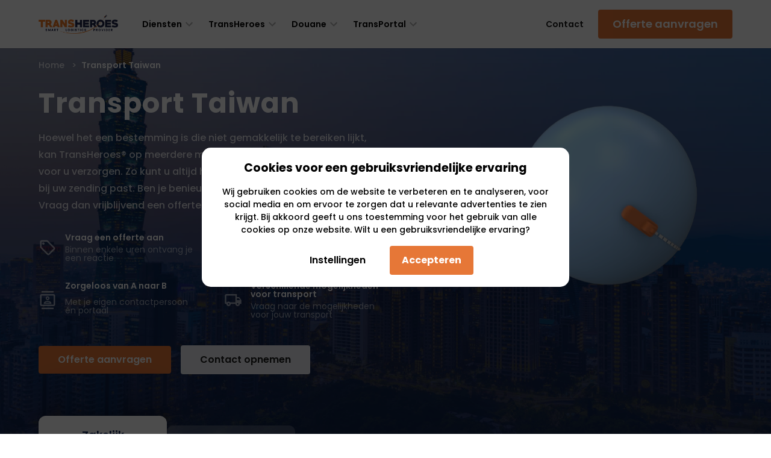

--- FILE ---
content_type: text/html; charset=UTF-8
request_url: https://www.transheroes.com/nl/transport/taiwan/
body_size: 10305
content:
<!DOCTYPE html>
<html data-html-server-rendered="true" lang="en" class="smooth" data-vue-tag="%7B%22lang%22:%7B%22ssr%22:%22en%22%7D,%22class%22:%7B%22ssr%22:%22smooth%22%7D%7D">
  <head>
    <title>Transport Taiwan van/naar Nederland | Internationaal vervoer</title><meta name="gridsome:hash" content="a7c6f2bdcf9cec4d2b089e453f6a513ab0ada98e"><meta data-vue-tag="ssr" charset="utf-8"><meta data-vue-tag="ssr" name="generator" content="Gridsome v0.7.23"><meta data-vue-tag="ssr" data-key="viewport" name="viewport" content="width=device-width, initial-scale=1, viewport-fit=cover"><meta data-vue-tag="ssr" data-key="format-detection" name="format-detection" content="telephone=no"><meta data-vue-tag="ssr" name="facebook-domain-verification" content="g1f4ll0d99k7hp79tyvgu5gfgdnyxy"><meta data-vue-tag="ssr" data-key="og:type" property="og:type" content="website"><meta data-vue-tag="ssr" data-key="og:title" property="og:title" content="Transport Taiwan van/naar Nederland | Internationaal vervoer"><meta data-vue-tag="ssr" data-key="description" name="description" content="Transport Taiwan| FCL. LCL en groupage van/naar Nederland | Internationaal transport gemakkelijk en snel geregeld | Bereken jouw transportkosten online"><meta data-vue-tag="ssr" data-key="robots" name="robots" content="index, follow"><meta data-vue-tag="ssr" data-key="og:url" property="og:url" content="https://www.transheroes.com/nl/transport/taiwan/"><link data-vue-tag="ssr" rel="icon" href="data:,"><link data-vue-tag="ssr" rel="icon" type="image/png" sizes="16x16" href="/assets/static/favicon.ce0531f.953ceb5b942573e425629eb98052103f.png"><link data-vue-tag="ssr" rel="icon" type="image/png" sizes="32x32" href="/assets/static/favicon.ac8d93a.953ceb5b942573e425629eb98052103f.png"><link data-vue-tag="ssr" rel="icon" type="image/png" sizes="96x96" href="/assets/static/favicon.b9532cc.953ceb5b942573e425629eb98052103f.png"><link data-vue-tag="ssr" rel="apple-touch-icon" type="image/png" sizes="76x76" href="/assets/static/favicon.f22e9f3.953ceb5b942573e425629eb98052103f.png"><link data-vue-tag="ssr" rel="apple-touch-icon" type="image/png" sizes="152x152" href="/assets/static/favicon.62d22cb.953ceb5b942573e425629eb98052103f.png"><link data-vue-tag="ssr" rel="apple-touch-icon" type="image/png" sizes="120x120" href="/assets/static/favicon.1539b60.953ceb5b942573e425629eb98052103f.png"><link data-vue-tag="ssr" rel="apple-touch-icon" type="image/png" sizes="167x167" href="/assets/static/favicon.dc0cdc5.953ceb5b942573e425629eb98052103f.png"><link data-vue-tag="ssr" rel="apple-touch-icon" type="image/png" sizes="180x180" href="/assets/static/favicon.7b22250.953ceb5b942573e425629eb98052103f.png"><link data-vue-tag="ssr" rel="alternate" hreflang="en" href="https://www.transheroes.com/en/transport/taiwan/"><link data-vue-tag="ssr" rel="alternate" hreflang="nl" href="https://www.transheroes.com/nl/transport/taiwan/"><link data-vue-tag="ssr" rel="canonical" href="https://www.transheroes.com/nl/transport/taiwan/"><link rel="stylesheet" href="/assets/css/0.styles.28a5fdc2.css"><script data-vue-tag="ssr" type="application/ld+json">{"@context":"https://schema.org","@type":"Article","headline":"Transport Taiwan van/naar Nederland | Internationaal vervoer","image":"https://images.prismic.io/trans-heroes/cdc39500-ffb8-4050-b163-37046cd8b359_Zeevracht+Taiwan-min.png?auto=compress,format&rect=0,0,1920,1080&w=1920&h=1080","url":"https://www.transheroes.com/nl/transport/taiwan/","mainEntityOfPage":{"@type":"WebPage","@id":"https://google.com/article"},"description":"Transport Taiwan| FCL. LCL en groupage van/naar Nederland | Internationaal transport gemakkelijk en snel geregeld | Bereken jouw transportkosten online","articleBody":"Hoewel het een bestemming is die niet gemakkelijk te bereiken lijkt, kan TransHeroes® op meerdere manieren een transport naar Taiwan voor u verzorgen. Zo kunt u altijd het transport gebruiken dat het beste bij uw zending past. Ben je benieuwd naar de prijs voor jouw transport? Vraag dan vrijblijvend een offerte!"}</script><script data-vue-tag="ssr" type="application/ld+json">{"@context":"https://schema.org","@type":"BreadcrumbList","itemListElement":[{"@type":"ListItem","position":1,"name":"Home","item":"https://www.transheroes.com/nl/"},{"@type":"ListItem","position":2,"name":"Transport Taiwan"}]}</script><script data-vue-tag="ssr" type="application/ld+json">{"@context":"https://schema.org","@type":"Organization","name":"transheroes.com","email":"sales@bta.com","telephone":"+31 (0)88 5220511","url":"https://www.transheroes.com/nl/transport/taiwan/","image":["https://images.prismic.io/trans-heroes/Zyx7_q8jQArT0a2N_Logo_RGB_Transheroes_Smart_Logistics_Provider.png?auto=format,compress"],"address":{"@type":"PostalAddress","addressLocality":"Hengelo Nederland","postalCode":"7556 BP","streetAddress":"Wegtersweg 1"},"contactPoint":[{"@type":"ContactPoint","telephone":"+31 (0)88 5220511","contactType":"customer service"}]}</script><script data-vue-tag="ssr" type="application/ld+json">{"@context":"https://schema.org","@type":"FAQPage","mainEntity":[{"@type":"Question","name":"Overzicht in jouw zendingen via onze TransPortal","acceptedAnswer":{"@type":"Answer","text":"Via onze TransPortal heb je eenvoudig en snel inzicht in je zendingen. Bij zeevracht zendingen kan je jouw zending volgen in de TransPortal via een track en trace systeem. Bij luchtvracht zendingen krijg je een specifieke verwachte aankomstdatum en tijd. Naast de TransPortal heb je altijd één vast contactpersoon. In de TransPortal kan je gemakkelijk een live-chat beginnen met je contactpersoon. "}}]}</script><noscript data-vue-tag="ssr"><style>.g-image--loading{display:none;}</style></noscript>
  </head>
  <body >
    <div data-server-rendered="true" id="app" class="layout" data-v-89fbbbac><nav data-v-89fbbbac><div class="navigation-container dark" data-v-1133fb90><!----><div class="overlay" data-v-1133fb90></div><!----><nav class="with-header-image" data-v-1133fb90><div class="toggle-menu-container" data-v-1133fb90><img alt="Open menu" src="/assets/static/menu-black.50d7a8d.721546cba4bd421ca55903ad6eedadda.svg" width="24" srcset="/assets/static/menu-black.50d7a8d.721546cba4bd421ca55903ad6eedadda.svg 24w" sizes="(max-width: 24px) 100vw, 24px" class="black g-image" data-v-1133fb90 data-v-1133fb90><img alt="Open menu" src="/assets/static/menu.50d7a8d.4d04b20b3275871f15e5a2173ed34080.svg" width="24" srcset="/assets/static/menu.50d7a8d.4d04b20b3275871f15e5a2173ed34080.svg 24w" sizes="(max-width: 24px) 100vw, 24px" class="white g-image" data-v-1133fb90 data-v-1133fb90><!----><!----></div><a href="/nl/" class="logo active" data-v-1133fb90><img src="https://images.prismic.io/trans-heroes/Zyx7_q8jQArT0a2N_Logo_RGB_Transheroes_Smart_Logistics_Provider.png?auto=format,compress" class="blue" data-v-1133fb90><img src="https://images.prismic.io/trans-heroes/Zyx7_a8jQArT0a2L_Logo_RGB_Transheroes_Smart_Logistics_Provider_wit.png?auto=format,compress" class="white" data-v-1133fb90></a><div class="dropdown-wrapper" data-v-1133fb90><a href="/nl/diensten/" class="nav-item open-scroll-menu" data-v-1133fb90>
                        Diensten
                        <!----><img alt="Open navigatie" src="/assets/static/arrow-down-light.50d7a8d.f4cdd6b09729f15c9afd6d4b19623ae8.svg" width="24" srcset="/assets/static/arrow-down-light.50d7a8d.f4cdd6b09729f15c9afd6d4b19623ae8.svg 24w" sizes="(max-width: 24px) 100vw, 24px" class="phone-icon g-image" data-v-1133fb90></a><div class="dropdown" data-v-1133fb90><a href="/nl/alle-bestemmingen/" class="nav-item" data-v-1133fb90><span data-v-1133fb90>Bestemmingen</span></a><a href="/nl/diensten/wegtransport/" class="nav-item" data-v-1133fb90><span data-v-1133fb90>Wegtransport</span></a><a href="/nl/diensten/zeevracht/" class="nav-item" data-v-1133fb90><span data-v-1133fb90>Zeevracht</span></a><a href="/nl/diensten/luchtvracht/" class="nav-item" data-v-1133fb90><span data-v-1133fb90>Luchtvracht</span></a><a href="/nl/diensten/railtransport/" class="nav-item" data-v-1133fb90><span data-v-1133fb90>Railtransport</span></a><a href="/nl/diensten/koeriersdienst/" class="nav-item" data-v-1133fb90><span data-v-1133fb90>Koeriersdienst</span></a><a href="/nl/diensten/douaneafhandeling/" class="nav-item" data-v-1133fb90><span data-v-1133fb90>Douaneafhandeling</span></a><a href="/nl/diensten/container-transport/" class="nav-item" data-v-1133fb90><span data-v-1133fb90>Containertransport</span></a></div></div><div class="dropdown-wrapper" data-v-1133fb90><a href="/nl/over-ons/" class="nav-item open-scroll-menu" data-v-1133fb90>
                        TransHeroes
                        <!----><img alt="Open navigatie" src="/assets/static/arrow-down-light.50d7a8d.f4cdd6b09729f15c9afd6d4b19623ae8.svg" width="24" srcset="/assets/static/arrow-down-light.50d7a8d.f4cdd6b09729f15c9afd6d4b19623ae8.svg 24w" sizes="(max-width: 24px) 100vw, 24px" class="phone-icon g-image" data-v-1133fb90></a><div class="dropdown" data-v-1133fb90><a href="/nl/over-ons/" class="nav-item" data-v-1133fb90><span data-v-1133fb90>Over TransHeroes</span></a><a href="/nl/ons-team/" class="nav-item" data-v-1133fb90><span data-v-1133fb90>TransHeroes team</span></a><a href="/nl/geschiedenis/" class="nav-item" data-v-1133fb90><span data-v-1133fb90>Historie TransHeroes</span></a><a href="/nl/vacatures/" class="nav-item" data-v-1133fb90><span data-v-1133fb90>Vacatures</span></a><a href="/nl/cases/" class="nav-item" data-v-1133fb90><span data-v-1133fb90>Cases</span></a><a href="/nl/kennisbank/" class="nav-item" data-v-1133fb90><span data-v-1133fb90>Kennisbank</span></a></div></div><div class="dropdown-wrapper" data-v-1133fb90><a href="/nl/douane/" class="nav-item open-scroll-menu" data-v-1133fb90>
                        Douane
                        <!----><img alt="Open navigatie" src="/assets/static/arrow-down-light.50d7a8d.f4cdd6b09729f15c9afd6d4b19623ae8.svg" width="24" srcset="/assets/static/arrow-down-light.50d7a8d.f4cdd6b09729f15c9afd6d4b19623ae8.svg 24w" sizes="(max-width: 24px) 100vw, 24px" class="phone-icon g-image" data-v-1133fb90></a><div class="dropdown" data-v-1133fb90><a href="/nl/douane/tarieven/" class="nav-item" data-v-1133fb90><span data-v-1133fb90>Douane tarieven</span></a><a href="/nl/douane/invoeraangifte/" class="nav-item" data-v-1133fb90><span data-v-1133fb90>Invoeraangifte</span></a><a href="/nl/douane/uitvoeraangifte/" class="nav-item" data-v-1133fb90><span data-v-1133fb90>Uitvoeraangifte</span></a><a href="/nl/douane/certificaat-van-oorsprong/" class="nav-item" data-v-1133fb90><span data-v-1133fb90>Certificaat van Oorsprong</span></a><a href="/nl/douane/eur1-eur-med/" class="nav-item" data-v-1133fb90><span data-v-1133fb90>EUR1/EUR-MED</span></a><a href="/nl/douane/atr-document/" class="nav-item" data-v-1133fb90><span data-v-1133fb90>ATR document</span></a><a href="/nl/douane/t1-document/" class="nav-item" data-v-1133fb90><span data-v-1133fb90>T1 document</span></a><a href="/nl/douane/t2-document/" class="nav-item" data-v-1133fb90><span data-v-1133fb90>T2 document</span></a><a href="/nl/douane/inklaring/" class="nav-item" data-v-1133fb90><span data-v-1133fb90>Inklaring</span></a><a href="/nl/douane/incoterms-2020/" class="nav-item" data-v-1133fb90><span data-v-1133fb90>Incoterms</span></a><a href="/nl/diensten/douanedocumenten/" class="nav-item" data-v-1133fb90><span data-v-1133fb90>Douanedocumenten</span></a></div></div><div class="dropdown-wrapper" data-v-1133fb90><a href="/nl/transportal/" class="nav-item open-scroll-menu" data-v-1133fb90>
                        TransPortal
                        <!----><img alt="Open navigatie" src="/assets/static/arrow-down-light.50d7a8d.f4cdd6b09729f15c9afd6d4b19623ae8.svg" width="24" srcset="/assets/static/arrow-down-light.50d7a8d.f4cdd6b09729f15c9afd6d4b19623ae8.svg 24w" sizes="(max-width: 24px) 100vw, 24px" class="phone-icon g-image" data-v-1133fb90></a><div class="dropdown" data-v-1133fb90><a href="/nl/transportal/" class="nav-item" data-v-1133fb90><span data-v-1133fb90>TransPortal</span></a><a href="https://transportal.transheroes.com/" class="nav-item" data-v-1133fb90 data-v-1133fb90><span data-v-1133fb90>Inloggen</span></a></div></div><a href="/nl/contact/" class="nav-item secondary-link" data-v-1133fb90>
                Contact
            </a><a href="/nl/offerte-aanvragen/" class="btn primary" data-v-1133fb90>
                Offerte aanvragen
            </a><div class="mobile-topbar" data-v-1133fb90><a href="/nl/contact/" class="mobile-btn" data-v-1133fb90>
                    Contact
                </a><a href="/nl/offerte-aanvragen/" class="mobile-btn" data-v-1133fb90>
                        Offerte
                    </a><!----><a href="tel:+31 (0)88 5220511" class="phone" data-v-1133fb90><img alt="chevron" src="/assets/static/phone-mobile.fa9f152.0033b2de7ffcb5f96b61a9d59f551f19.svg" width="18" srcset="/assets/static/phone-mobile.fa9f152.0033b2de7ffcb5f96b61a9d59f551f19.svg 18w" sizes="(max-width: 18px) 100vw, 18px" class="phone-mobile g-image" data-v-1133fb90 data-v-1133fb90>
                    +31 (0)88 5220511
                </a></div></nav><div class="overlay" data-v-1133fb90></div><div id="megamenu" class="mega-menu" data-v-1133fb90><div class="col-grid" data-v-1133fb90><div class="col first" data-v-1133fb90><span class="col-title hide-mobile" data-v-1133fb90>
                                Diensten
                            </span><div class="head-link" data-v-1133fb90><img alt="chevron" src="/assets/static/chevron.71ec249.4e70fdd6af26d8104259b13573303773.svg" width="8" srcset="/assets/static/chevron.71ec249.4e70fdd6af26d8104259b13573303773.svg 8w" sizes="(max-width: 8px) 100vw, 8px" class="black-chevron g-image" data-v-1133fb90 data-v-1133fb90><img alt="chevron" src="/assets/static/orange-chevron.50d7a8d.1a062e2651114ab5c21283ff39a342e5.svg" width="24" srcset="/assets/static/orange-chevron.50d7a8d.1a062e2651114ab5c21283ff39a342e5.svg 24w" sizes="(max-width: 24px) 100vw, 24px" class="orange-chevron g-image" data-v-1133fb90 data-v-1133fb90><a href="/nl/alle-bestemmingen/" data-v-1133fb90>
                                Bestemmingen
                            </a></div><div class="head-link" data-v-1133fb90><img alt="chevron" src="/assets/static/chevron.71ec249.4e70fdd6af26d8104259b13573303773.svg" width="8" srcset="/assets/static/chevron.71ec249.4e70fdd6af26d8104259b13573303773.svg 8w" sizes="(max-width: 8px) 100vw, 8px" class="black-chevron g-image" data-v-1133fb90 data-v-1133fb90><img alt="chevron" src="/assets/static/orange-chevron.50d7a8d.1a062e2651114ab5c21283ff39a342e5.svg" width="24" srcset="/assets/static/orange-chevron.50d7a8d.1a062e2651114ab5c21283ff39a342e5.svg 24w" sizes="(max-width: 24px) 100vw, 24px" class="orange-chevron g-image" data-v-1133fb90 data-v-1133fb90><a href="/nl/diensten/wegtransport/" data-v-1133fb90>
                                Wegtransport
                            </a></div><div class="head-link" data-v-1133fb90><img alt="chevron" src="/assets/static/chevron.71ec249.4e70fdd6af26d8104259b13573303773.svg" width="8" srcset="/assets/static/chevron.71ec249.4e70fdd6af26d8104259b13573303773.svg 8w" sizes="(max-width: 8px) 100vw, 8px" class="black-chevron g-image" data-v-1133fb90 data-v-1133fb90><img alt="chevron" src="/assets/static/orange-chevron.50d7a8d.1a062e2651114ab5c21283ff39a342e5.svg" width="24" srcset="/assets/static/orange-chevron.50d7a8d.1a062e2651114ab5c21283ff39a342e5.svg 24w" sizes="(max-width: 24px) 100vw, 24px" class="orange-chevron g-image" data-v-1133fb90 data-v-1133fb90><a href="/nl/diensten/zeevracht/" data-v-1133fb90>
                                Zeevracht
                            </a></div><div class="head-link" data-v-1133fb90><img alt="chevron" src="/assets/static/chevron.71ec249.4e70fdd6af26d8104259b13573303773.svg" width="8" srcset="/assets/static/chevron.71ec249.4e70fdd6af26d8104259b13573303773.svg 8w" sizes="(max-width: 8px) 100vw, 8px" class="black-chevron g-image" data-v-1133fb90 data-v-1133fb90><img alt="chevron" src="/assets/static/orange-chevron.50d7a8d.1a062e2651114ab5c21283ff39a342e5.svg" width="24" srcset="/assets/static/orange-chevron.50d7a8d.1a062e2651114ab5c21283ff39a342e5.svg 24w" sizes="(max-width: 24px) 100vw, 24px" class="orange-chevron g-image" data-v-1133fb90 data-v-1133fb90><a href="/nl/diensten/luchtvracht/" data-v-1133fb90>
                                Luchtvracht
                            </a></div><div class="head-link" data-v-1133fb90><img alt="chevron" src="/assets/static/chevron.71ec249.4e70fdd6af26d8104259b13573303773.svg" width="8" srcset="/assets/static/chevron.71ec249.4e70fdd6af26d8104259b13573303773.svg 8w" sizes="(max-width: 8px) 100vw, 8px" class="black-chevron g-image" data-v-1133fb90 data-v-1133fb90><img alt="chevron" src="/assets/static/orange-chevron.50d7a8d.1a062e2651114ab5c21283ff39a342e5.svg" width="24" srcset="/assets/static/orange-chevron.50d7a8d.1a062e2651114ab5c21283ff39a342e5.svg 24w" sizes="(max-width: 24px) 100vw, 24px" class="orange-chevron g-image" data-v-1133fb90 data-v-1133fb90><a href="/nl/diensten/railtransport/" data-v-1133fb90>
                                Railtransport
                            </a></div><div class="head-link" data-v-1133fb90><img alt="chevron" src="/assets/static/chevron.71ec249.4e70fdd6af26d8104259b13573303773.svg" width="8" srcset="/assets/static/chevron.71ec249.4e70fdd6af26d8104259b13573303773.svg 8w" sizes="(max-width: 8px) 100vw, 8px" class="black-chevron g-image" data-v-1133fb90 data-v-1133fb90><img alt="chevron" src="/assets/static/orange-chevron.50d7a8d.1a062e2651114ab5c21283ff39a342e5.svg" width="24" srcset="/assets/static/orange-chevron.50d7a8d.1a062e2651114ab5c21283ff39a342e5.svg 24w" sizes="(max-width: 24px) 100vw, 24px" class="orange-chevron g-image" data-v-1133fb90 data-v-1133fb90><a href="/nl/diensten/koeriersdienst/" data-v-1133fb90>
                                Koeriersdienst
                            </a></div><div class="head-link" data-v-1133fb90><img alt="chevron" src="/assets/static/chevron.71ec249.4e70fdd6af26d8104259b13573303773.svg" width="8" srcset="/assets/static/chevron.71ec249.4e70fdd6af26d8104259b13573303773.svg 8w" sizes="(max-width: 8px) 100vw, 8px" class="black-chevron g-image" data-v-1133fb90 data-v-1133fb90><img alt="chevron" src="/assets/static/orange-chevron.50d7a8d.1a062e2651114ab5c21283ff39a342e5.svg" width="24" srcset="/assets/static/orange-chevron.50d7a8d.1a062e2651114ab5c21283ff39a342e5.svg 24w" sizes="(max-width: 24px) 100vw, 24px" class="orange-chevron g-image" data-v-1133fb90 data-v-1133fb90><a href="/nl/diensten/douaneafhandeling/" data-v-1133fb90>
                                Douaneafhandeling
                            </a></div><div class="head-link" data-v-1133fb90><img alt="chevron" src="/assets/static/chevron.71ec249.4e70fdd6af26d8104259b13573303773.svg" width="8" srcset="/assets/static/chevron.71ec249.4e70fdd6af26d8104259b13573303773.svg 8w" sizes="(max-width: 8px) 100vw, 8px" class="black-chevron g-image" data-v-1133fb90 data-v-1133fb90><img alt="chevron" src="/assets/static/orange-chevron.50d7a8d.1a062e2651114ab5c21283ff39a342e5.svg" width="24" srcset="/assets/static/orange-chevron.50d7a8d.1a062e2651114ab5c21283ff39a342e5.svg 24w" sizes="(max-width: 24px) 100vw, 24px" class="orange-chevron g-image" data-v-1133fb90 data-v-1133fb90><a href="/nl/diensten/container-transport/" data-v-1133fb90>
                                Containertransport
                            </a></div></div><div class="col" data-v-1133fb90><span class="col-title" data-v-1133fb90><a href="/nl/over-ons/" data-v-1133fb90>
                                    TransHeroes
                                </a></span><div class="menu-list-wrap" data-v-1133fb90><div class="list-item" data-v-1133fb90><a href="/nl/over-ons/" data-v-1133fb90>
                                    Over TransHeroes
                                </a></div><div class="list-item" data-v-1133fb90><a href="/nl/ons-team/" data-v-1133fb90>
                                    TransHeroes team
                                </a></div><div class="list-item" data-v-1133fb90><a href="/nl/geschiedenis/" data-v-1133fb90>
                                    Historie TransHeroes
                                </a></div><div class="list-item" data-v-1133fb90><a href="/nl/vacatures/" data-v-1133fb90>
                                    Vacatures
                                </a></div><div class="list-item" data-v-1133fb90><a href="/nl/cases/" data-v-1133fb90>
                                    Cases
                                </a></div><div class="list-item" data-v-1133fb90><a href="/nl/kennisbank/" data-v-1133fb90>
                                    Kennisbank
                                </a></div></div></div><div class="col" data-v-1133fb90><span class="col-title" data-v-1133fb90><a href="/nl/douane/" data-v-1133fb90>
                                    Douane
                                </a></span><div class="menu-list-wrap" data-v-1133fb90><div class="list-item" data-v-1133fb90><a href="/nl/douane/tarieven/" data-v-1133fb90>
                                    Douane tarieven
                                </a></div><div class="list-item" data-v-1133fb90><a href="/nl/douane/invoeraangifte/" data-v-1133fb90>
                                    Invoeraangifte
                                </a></div><div class="list-item" data-v-1133fb90><a href="/nl/douane/uitvoeraangifte/" data-v-1133fb90>
                                    Uitvoeraangifte
                                </a></div><div class="list-item" data-v-1133fb90><a href="/nl/douane/certificaat-van-oorsprong/" data-v-1133fb90>
                                    Certificaat van Oorsprong
                                </a></div><div class="list-item" data-v-1133fb90><a href="/nl/douane/eur1-eur-med/" data-v-1133fb90>
                                    EUR1/EUR-MED
                                </a></div><div class="list-item" data-v-1133fb90><a href="/nl/douane/atr-document/" data-v-1133fb90>
                                    ATR document
                                </a></div><div class="list-item" data-v-1133fb90><a href="/nl/douane/t1-document/" data-v-1133fb90>
                                    T1 document
                                </a></div><div class="list-item" data-v-1133fb90><a href="/nl/douane/t2-document/" data-v-1133fb90>
                                    T2 document
                                </a></div><div class="list-item" data-v-1133fb90><a href="/nl/douane/inklaring/" data-v-1133fb90>
                                    Inklaring
                                </a></div><div class="list-item" data-v-1133fb90><a href="/nl/douane/incoterms-2020/" data-v-1133fb90>
                                    Incoterms
                                </a></div><div class="list-item" data-v-1133fb90><a href="/nl/diensten/douanedocumenten/" data-v-1133fb90>
                                    Douanedocumenten
                                </a></div></div></div><div class="col" data-v-1133fb90><span class="col-title" data-v-1133fb90><a href="/nl/transportal/" data-v-1133fb90>
                                    TransPortal
                                </a></span><div class="menu-list-wrap" data-v-1133fb90><div class="list-item" data-v-1133fb90><a href="/nl/transportal/" data-v-1133fb90>
                                    TransPortal
                                </a></div><div class="list-item" data-v-1133fb90><a href="https://transportal.transheroes.com/" data-v-1133fb90 data-v-1133fb90>
                                    Inloggen
                                </a></div></div></div></div><div class="menu-footer" data-v-1133fb90><div class="menu-footer-content" data-v-1133fb90><span data-v-1133fb90>Hulp nodig?</span><a href="tel:+31 (0)88 5220511" class="tel" data-v-1133fb90><img alt="phone" src="/assets/static/phone.50d7a8d.d186b96bf3b8ac1bcb6502252c1654e1.svg" width="24" srcset="/assets/static/phone.50d7a8d.d186b96bf3b8ac1bcb6502252c1654e1.svg 24w" sizes="(max-width: 24px) 100vw, 24px" class="g-image" data-v-1133fb90 data-v-1133fb90>
                        +31 (0)88 5220511
                    </a><div class="chat" data-v-1133fb90><img alt="chat" src="/assets/static/chat.50d7a8d.57d1b0fa47e1658fc9e5928dd9508dcc.svg" width="24" srcset="/assets/static/chat.50d7a8d.57d1b0fa47e1658fc9e5928dd9508dcc.svg 24w" sizes="(max-width: 24px) 100vw, 24px" class="g-image" data-v-1133fb90 data-v-1133fb90>
                        Open de live chat
                    </div></div></div></div></div><!----></nav><div class="main-header dark with-header-image" data-v-89fbbbac><div class="breadcrumbs" data-v-89fbbbac><a href="/nl/" class="bc-link active" data-v-89fbbbac>
                Home
            </a><span class="bc-link" data-v-89fbbbac>Transport Taiwan</span></div><div class="background-image-container" data-v-89fbbbac><picture class="header-background-image" data-v-89fbbbac><source srcset="https://images.prismic.io/trans-heroes/cdc39500-ffb8-4050-b163-37046cd8b359_Zeevracht+Taiwan-min.png?auto=compress,format&amp;rect=0,0,1920,1080&amp;w=576&amp;h=800" media="(max-width: 576px)" data-v-89fbbbac><source srcset="https://images.prismic.io/trans-heroes/cdc39500-ffb8-4050-b163-37046cd8b359_Zeevracht+Taiwan-min.png?auto=compress,format&amp;rect=0,0,1920,1080&amp;w=1000&amp;h=900" media="(max-width: 1000px)" data-v-89fbbbac><source srcset="https://images.prismic.io/trans-heroes/cdc39500-ffb8-4050-b163-37046cd8b359_Zeevracht+Taiwan-min.png?auto=compress,format&amp;rect=0,0,1920,1080&amp;w=1440&amp;h=1100" media="(max-width: 1440px)" data-v-89fbbbac><source srcset="https://images.prismic.io/trans-heroes/cdc39500-ffb8-4050-b163-37046cd8b359_Zeevracht+Taiwan-min.png?auto=compress,format&amp;rect=0,0,1920,1080&amp;w=1920&amp;h=1500" data-v-89fbbbac><img alt="Transport Taiwan" src="https://images.prismic.io/trans-heroes/cdc39500-ffb8-4050-b163-37046cd8b359_Zeevracht+Taiwan-min.png?auto=compress,format&amp;rect=0,0,1920,1080&amp;w=1000&amp;h=900" data-v-89fbbbac></picture><div class="gradient" data-v-89fbbbac></div></div><div class="text-container" data-v-89fbbbac><h1 data-v-89fbbbac>Transport Taiwan</h1><p data-v-89fbbbac>
                Hoewel het een bestemming is die niet gemakkelijk te bereiken lijkt, kan TransHeroes® op meerdere manieren een transport naar Taiwan voor u verzorgen. Zo kunt u altijd het transport gebruiken dat het beste bij uw zending past. Ben je benieuwd naar de prijs voor jouw transport? Vraag dan vrijblijvend een offerte!
            </p><div class="usp-cta-container" data-v-89fbbbac><div class="usp-grid" data-v-89fbbbac><div class="usp" data-v-89fbbbac><img alt="Vraag een offerte aan" src="https://trans-heroes.cdn.prismic.io/trans-heroes/897530d2-29dd-4e37-be1a-089d92ea0dae_Price+tag+icon.svg" data-v-89fbbbac><div class="title" data-v-89fbbbac>
                            Vraag een offerte aan
                        </div><div class="subtitle" data-v-89fbbbac>
                            Binnen enkele uren ontvang je een reactie
                        </div></div><div class="usp" data-v-89fbbbac><img alt="All-in-one pakket " src="https://trans-heroes.cdn.prismic.io/trans-heroes/549da184-dd71-4d68-959c-33236ada46f3_document.svg" data-v-89fbbbac><div class="title" data-v-89fbbbac>
                            All-in-one pakket 
                        </div><div class="subtitle" data-v-89fbbbac>
                            Transport en douane wordt voor je geregeld
                        </div></div><div class="usp" data-v-89fbbbac><img alt="Zorgeloos van A naar B " src="https://trans-heroes.cdn.prismic.io/trans-heroes/2682bb1a-1b21-430a-aec5-51e8c90bf500_contacts.svg" data-v-89fbbbac><div class="title" data-v-89fbbbac>
                            Zorgeloos van A naar B 
                        </div><div class="subtitle" data-v-89fbbbac>
                            Met je eigen contactpersoon én portaal
                        </div></div><div class="usp" data-v-89fbbbac><img alt="Verschillende mogelijkheden voor transport" src="https://trans-heroes.cdn.prismic.io/trans-heroes/7af5208b-83fa-421c-ac75-2bcd7bef1382_transport.svg" data-v-89fbbbac><div class="title" data-v-89fbbbac>
                            Verschillende mogelijkheden voor transport
                        </div><div class="subtitle" data-v-89fbbbac>
                            Vraag naar de mogelijkheden voor jouw transport
                        </div></div></div><div class="cta-container" data-v-89fbbbac><a href="/nl/offerte-aanvragen/" class="btn primary small" data-v-c5807a66 data-v-89fbbbac>
    Offerte aanvragen
</a><a href="/nl/contact/" class="btn tertiary" data-v-89fbbbac>
                        Contact opnemen
                    </a></div></div><div class="tab-container" data-v-89fbbbac><div class="tab active" data-v-89fbbbac>
                    Zakelijk
                </div><a href="/nl/douane/" class="tab" data-v-89fbbbac>
                    Customs
                </a></div></div><div class="header-illustration" data-v-89fbbbac><video autoplay="autoplay" loop="loop" muted="muted" playsinline="" data-v-89fbbbac><source src="https://prismic-io.s3.amazonaws.com/trans-heroes/d9a14257-c143-49be-a7be-77f8692934ce_TH_ani_LOOP_Webm.webm" type="video/mp4" data-v-89fbbbac>
                    Your browser does not support the video tag.
                </video></div></div><div class="intro-container" data-v-89fbbbac><h2 data-v-89fbbbac>Transport Taiwan</h2><div class="text-container" data-v-89fbbbac><div class="wysiwyg" data-v-89fbbbac><div data-v-89fbbbac><p>De snelste manier van transport is <a href="https://www.transheroes.com/diensten/luchtvracht/" target="'_blank'" rel="noopener">een luchtvracht naar Taiwan</a>, zeker als deze door TTS TransAir geregeld wordt. Wij zijn namelijk in staat om uw goederen binnen enkele dagen in Azië te krijgen, omdat we alle facetten van uw luchttransport<strong> </strong>naar Taiwan in een keer kunnen oppakken. Onze planners zoeken een vervoerder, onze <a href="https://www.transheroes.com/nl/douane/" target="'_self'" rel="noopener">customs afdeling</a> zorgt voor de <a href="https://www.transheroes.com/nl/diensten/douanedocumenten/" target="'_self'" rel="noopener">douanepapieren</a>. En altijd tegen de scherpste tarieven. Zo betaalt u het minst en zijn uw goederen binnen de kortste keren in Taiwan. Gemakkelijker kunnen we het niet maken.</p><p></p><p>Vanwege onze jarenlange ervaring kunnen we zowel een FCL transport als een LCL of groupage transport voor u opzetten. Dat betekent dat zowel een grote lading – volle zeecontainer – als een kleinere hoeveelheid goederen met een <strong><a href="https://www.transheroes.com/nl/diensten/zeevracht/" target="'_self'" rel="noopener">zeevracht</a> </strong>naar Taiwan gebracht kunnen worden. Deze efficiënte werkwijze zorgt voor de laagste kosten, zeker omdat we alle contacten met de douane<strong> </strong>en aanverwante zaken ook voor u kunnen verzorgen. Totaal ontzorgen, noemen we dat. En heeft u toch nog een vraag, dan heeft u altijd een eigen aanspreekpunt die alles weet van uw transport.</p></div></div><div class="secondary-links-container" data-v-89fbbbac><h5 data-v-89fbbbac>Direct naar</h5><div class="secondary-links" data-v-89fbbbac><a href="/nl/diensten/luchtvracht/" data-v-89fbbbac>
                        Offerte luchtvracht
                    </a><a href="/nl/diensten/zeevracht/" data-v-89fbbbac>
                        Offerte zeevracht
                    </a><a href="/nl/diensten/douaneafhandeling/" data-v-89fbbbac>
                        Douaneafhandeling
                    </a><a href="/nl/contact/" data-v-89fbbbac>
                        Contact
                    </a></div></div></div><!----></div><div id="callToActionContainer" data-v-89fbbbac><div id="calculatorComponent" class="calculator-component is-transculator" data-v-89fbbbac><div data-v-89fbbbac data-v-89fbbbac><!----></div></div><!----></div><div class="anker" data-v-9a8be6f6 data-v-89fbbbac><div class="navigation-container" data-v-9a8be6f6><nav class="nav" data-v-9a8be6f6><a href="#offerte-aanvragen" data-v-9a8be6f6>
                    Offerte aanvragen
                </a><a href="#contact" data-v-9a8be6f6>
                    Contact
                </a></nav><div class="call-to-action" data-v-9a8be6f6><div class="contact" data-v-9a8be6f6><img alt="Direct contact met een vast contactpersoon" src="https://images.prismic.io/trans-heroes/5d4f68fa-420d-4308-8d93-2a4f70cae332_Christiaan+van+der+Hout+-+Online.jpg?auto=compress,format&amp;rect=0,0,1000,1000&amp;w=160&amp;h=160" class="g-image" data-v-9a8be6f6 data-v-9a8be6f6>
                Direct contact<span data-v-9a8be6f6> met Christiaan</span></div></div></div><!----><div id="offerte-aanvragen" class="row" data-v-9a8be6f6><div class="left content" data-v-9a8be6f6><h2 data-v-9a8be6f6>Vraag vrijblijvend een offerte aan</h2><span class="subtitle" data-v-9a8be6f6>
                    Onze specialisten reageren binnen enkele uren
                </span><div data-v-9a8be6f6 data-v-9a8be6f6><p>We stellen graag een offerte op voor jouw transport. Daarna kun je jouw transport direct boeken! Verder regelt onze douane afdeling ook al jouw benodigde douanedocumenten, zodat je nergens meer naar om hoeft te kijken! </p></div></div><div class="right image" data-v-9a8be6f6><picture class="header-illustration" data-v-9a8be6f6><img src="https://images.prismic.io/trans-heroes/910898ae-49c6-4e59-a318-287b9ea34b72_Transportoverzicht+en+live-chat-min.png?auto=compress,format&amp;rect=0,0,1910,1280&amp;w=100&amp;h=67" alt="Vraag vrijblijvend een offerte aan" class="v-lazy-image"></picture></div></div><!----><!----><!----><!----><!----><!----><!----><div id="contact" class="row" data-v-9a8be6f6><div class="left image" data-v-9a8be6f6><picture class="header-illustration" data-v-9a8be6f6><img src="https://images.prismic.io/trans-heroes/b85d96ec-12b1-4b06-b3c9-d07ac0cdbf35_offerte-min.png?auto=compress,format&amp;rect=0,0,1910,1280&amp;w=100&amp;h=67" alt="Neem contact op met één van onze specialisten" class="v-lazy-image"></picture></div><div class="right content" data-v-9a8be6f6><h2 data-v-9a8be6f6>Neem contact op met één van onze specialisten</h2><span class="subtitle" data-v-9a8be6f6>
                    Persoonlijk en betrouwbaar
                </span><div data-v-9a8be6f6 data-v-9a8be6f6><p>Mocht je verder nog vragen hebben omtrent jouw transport, neem dan gerust contact op met één van onze specialisten. Bij ons heb je altijd je eigen contactpersoon, waardoor je altijd persoonlijk wordt geholpen door het gehele proces. Start nu een live-chat met één van onze specialisten!</p></div></div></div><!----><!----><!----><!----><!----></div><div class="collaps-container" data-v-198f5be6 data-v-89fbbbac><h2 data-v-198f5be6>Zorgeloos van A naar B</h2><div class="wysiwyg" data-v-198f5be6 data-v-198f5be6><p>We hebben sinds 1986 ervaring met transport. Hierdoor helpen wij je graag met het verzorgen van jouw transport van A naar B. Er zijn verschillende mogelijkheden om jouw zending te vervoeren. Heb je vragen die we hieronder niet beantwoorden, start een live-chat met een van onze specialisten. We beantwoorden ze graag!</p></div><!----><div class="faq-items" data-v-198f5be6><div data-v-198f5be6><span data-v-198f5be6>Overzicht in jouw zendingen via onze TransPortal</span><div data-v-198f5be6 data-v-198f5be6><p>Via onze <strong>TransPortal</strong> heb je eenvoudig en snel inzicht in je zendingen. Bij zeevracht zendingen kan je jouw zending volgen in de TransPortal via een <strong>track en trace systeem</strong>. Bij luchtvracht zendingen krijg je een specifieke verwachte aankomstdatum en tijd. Naast de TransPortal heb je altijd één vast contactpersoon. In de TransPortal kan je gemakkelijk een live-chat beginnen met je contactpersoon. </p></div></div></div><!----></div><footer data-v-e3546ec2><div class="grid four-columns gap-xxl" data-v-e3546ec2><!----><div class="col contact-information" data-v-e3546ec2><!----><img alt="TransHeroes" src="https://images.prismic.io/trans-heroes/Zyx7_q8jQArT0a2N_Logo_RGB_Transheroes_Smart_Logistics_Provider.png?auto=format,compress&amp;rect=0,0,466,113&amp;w=2560&amp;h=621" class="g-image" data-v-e3546ec2 data-v-e3546ec2><span class="contact-text" data-v-e3546ec2>
                    Wegtersweg 1
                </span><span class="contact-text" data-v-e3546ec2>
                    7556 BP Hengelo
                </span><span class="contact-text" data-v-e3546ec2>
                    Nederland
                </span><a href="mailto:contact@transheroes.com" rel="nofollow" class="contact-text" data-v-e3546ec2>
                    contact@transheroes.com
                </a><a href="tel:+31 (0)88 5220511" rel="nofollow" class="contact-text" data-v-e3546ec2>
                    +31 (0)88 5220511
                </a><!----><div class="social-list" data-v-09d4aad4 data-v-e3546ec2><a href="https://www.linkedin.com/company/transheroes/" target="_blank" data-v-09d4aad4><svg fill="none" height="19" viewBox="0 0 20 19" width="20" xmlns="http://www.w3.org/2000/svg" data-v-09d4aad4><path d="M4.16667 2.06522C4.16667 3.22174 3.25 4.13043 2.08333 4.13043C0.916667 4.13043 0 3.22174 0 2.06522C0 0.908696 0.916667 0 2.08333 0C3.25 0 4.16667 0.908696 4.16667 2.06522ZM4.16667 5.78261H0V19H4.16667V5.78261ZM10.8333 5.78261H6.66667V19H10.8333V12.0609C10.8333 8.17826 15.8333 7.84783 15.8333 12.0609V19H20V10.6565C20 4.13043 12.5833 4.37826 10.8333 7.6V5.78261Z" fill="black" data-v-09d4aad4></path></svg></a><a href="https://www.instagram.com/transheroes/" target="_blank" data-v-09d4aad4><svg fill="none" height="22" viewBox="0 0 22 22" width="22" xmlns="http://www.w3.org/2000/svg" data-v-09d4aad4><path d="M11 2.01667C13.9333 2.01667 14.3 2.01667 15.4917 2.10833C18.5167 2.2 19.8917 3.66667 19.9833 6.6C20.075 7.79167 20.075 8.06667 20.075 11C20.075 13.9333 20.075 14.3 19.9833 15.4C19.8917 18.3333 18.425 19.8 15.4917 19.8917C14.3 19.9833 14.025 19.9833 11 19.9833C8.06667 19.9833 7.7 19.9833 6.6 19.8917C3.575 19.8 2.2 18.3333 2.10833 15.4C2.01667 14.2083 2.01667 13.9333 2.01667 11C2.01667 8.06667 2.01667 7.7 2.10833 6.6C2.2 3.66667 3.66667 2.2 6.6 2.10833C7.7 2.01667 8.06667 2.01667 11 2.01667ZM11 0C7.975 0 7.60833 0 6.50833 0.0916667C2.475 0.275 0.275 2.475 0.0916667 6.50833C0 7.60833 0 7.975 0 11C0 14.025 0 14.3917 0.0916667 15.4917C0.275 19.525 2.475 21.725 6.50833 21.9083C7.60833 22 7.975 22 11 22C14.025 22 14.3917 22 15.4917 21.9083C19.525 21.725 21.725 19.525 21.9083 15.4917C22 14.3917 22 14.025 22 11C22 7.975 22 7.60833 21.9083 6.50833C21.725 2.475 19.525 0.275 15.4917 0.0916667C14.3917 0 14.025 0 11 0ZM11 5.31667C7.88333 5.31667 5.31667 7.88333 5.31667 11C5.31667 14.1167 7.88333 16.6833 11 16.6833C14.1167 16.6833 16.6833 14.1167 16.6833 11C16.6833 7.88333 14.1167 5.31667 11 5.31667ZM11 14.6667C8.98333 14.6667 7.33333 13.0167 7.33333 11C7.33333 8.98333 8.98333 7.33333 11 7.33333C13.0167 7.33333 14.6667 8.98333 14.6667 11C14.6667 13.0167 13.0167 14.6667 11 14.6667ZM16.8667 3.85C16.1333 3.85 15.5833 4.4 15.5833 5.13333C15.5833 5.86667 16.1333 6.41667 16.8667 6.41667C17.6 6.41667 18.15 5.86667 18.15 5.13333C18.15 4.4 17.6 3.85 16.8667 3.85Z" fill="black" data-v-09d4aad4></path></svg></a><a href="https://www.facebook.com/TransHeroes" target="_blank" data-v-09d4aad4><svg fill="none" height="22" viewBox="0 0 12 22" width="12" xmlns="http://www.w3.org/2000/svg" data-v-09d4aad4><path d="M3 7.33333H0V11H3V22H8V11H11.6L12 7.33333H8V5.775C8 4.95 8.2 4.58333 9.1 4.58333H12V0H8.2C4.6 0 3 1.46667 3 4.21667V7.33333Z" fill="black" data-v-09d4aad4></path></svg></a></div></div><!----><!----><!----><div class="col important-links" data-v-e3546ec2><h5 data-v-e3546ec2>Belangrijke links</h5><a href="/nl/alle-bestemmingen/" data-v-e3546ec2>
                    Alle bestemmingen
                </a><a href="/nl/offerte-aanvragen/" data-v-e3546ec2>
                    Offerte aanvragen
                </a><a href="/nl/contact/" data-v-e3546ec2>
                    Contact opnemen
                </a><a href="/nl/diensten/" data-v-e3546ec2>
                    Onze diensten
                </a><a href="/nl/transportal/" data-v-e3546ec2>
                    TransPortal
                </a><a href="/nl/transport/spanje/" data-v-e3546ec2>
                    Transport Spanje
                </a><a href="/nl/transport/polen/" data-v-e3546ec2>
                    Transport Polen
                </a><a href="/nl/transport/tsjechie/" data-v-e3546ec2>
                    Transport Tsjechië
                </a><a href="/nl/transport/frankrijk/" data-v-e3546ec2>
                    Transport Frankrijk
                </a><a href="/nl/transport/china/" data-v-e3546ec2>
                    Transport China
                </a><a href="/nl/transport/engeland/" data-v-e3546ec2>
                    Transport Engeland
                </a><a href="/nl/transport/portugal/" data-v-e3546ec2>
                    Transport Portugal
                </a><a href="/nl/transport/hongarije/" data-v-e3546ec2>
                    Transport Hongarije
                </a><a href="/nl/transport/griekenland/" data-v-e3546ec2>
                    Transport Griekenland
                </a><a href="/nl/transport/bulgarije/" data-v-e3546ec2>
                    Transport Bulgarije
                </a></div><div class="col" data-v-e3546ec2><h5 data-v-e3546ec2>Onze diensten</h5><a href="/nl/diensten/wegtransport/" data-v-e3546ec2>
                    Wegtransport
                </a><a href="/nl/diensten/zeevracht/" data-v-e3546ec2>
                    Zeevracht
                </a><a href="/nl/diensten/luchtvracht/" data-v-e3546ec2>
                    Luchtvracht
                </a><a href="/nl/diensten/douaneafhandeling/" data-v-e3546ec2>
                    Douaneafhandeling
                </a><a href="/nl/diensten/railtransport/" data-v-e3546ec2>
                    Railtransport
                </a><a href="/nl/transport/letland/" data-v-e3546ec2>
                    Transport Letland
                </a><a href="/nl/transport/duitsland/" data-v-e3546ec2>
                    Transport Duitsland
                </a><a href="/nl/transport/noorwegen/" data-v-e3546ec2>
                    Transport Noorwegen
                </a><a href="/nl/transport/denemarken/" data-v-e3546ec2>
                    Transport Denemarken
                </a><a href="/nl/transport/finland/" data-v-e3546ec2>
                    Transport Finland
                </a><a href="/nl/transport/zweden/" data-v-e3546ec2>
                    Transport Zweden
                </a><a href="/nl/transport/estland/" data-v-e3546ec2>
                    Transport Estland
                </a><a href="/nl/transport/litouwen/" data-v-e3546ec2>
                    Transport Litouwen
                </a><a href="/nl/transport/zwitserland/" data-v-e3546ec2>
                    Transport Zwitserland
                </a><a href="/nl/transport/oostenrijk/" data-v-e3546ec2>
                    Transport Oostenrijk
                </a></div><div class="col" data-v-e3546ec2><h5 data-v-e3546ec2>TransHeroes</h5><a href="/nl/over-ons/" data-v-e3546ec2>
                    Over ons
                </a><a href="/nl/ons-team/" data-v-e3546ec2>
                    Ons team
                </a><a href="/nl/vacatures/" data-v-e3546ec2>
                    Vacatures
                </a><a href="/nl/cases/" data-v-e3546ec2>
                    Cases
                </a><a href="/nl/contact/" data-v-e3546ec2>
                    Contact
                </a><a href="/nl/transport/italie/" data-v-e3546ec2>
                    Transport Italië
                </a><a href="/nl/transport/servie/" data-v-e3546ec2>
                    Transport Servië
                </a><a href="/nl/transport/kroatie/" data-v-e3546ec2>
                    Transport Kroatië
                </a><a href="/nl/transport/roemenie/" data-v-e3546ec2>
                    Transport Roemenië
                </a><a href="/nl/transport/slowakije/" data-v-e3546ec2>
                    Transport Slowakije
                </a><a href="/nl/transport/turkije/" data-v-e3546ec2>
                    Transport Turkije
                </a><a href="/nl/transport/australie/" data-v-e3546ec2>
                    Transport Australië
                </a><a href="/nl/transport/verenigde-staten/" data-v-e3546ec2>
                    Transport VS
                </a><a href="/nl/transport/zuid-afrika/" data-v-e3546ec2>
                    Transport Zuid-Afrika
                </a><a href="/nl/transport/verenigde-arabische-emiraten/" data-v-e3546ec2>
                    Transport VAE
                </a></div></div><!----><div class="general-links" data-v-e3546ec2><a href="/nl/voorwaarden-en-condities/" data-v-e3546ec2>
                Algemene voorwaarden
            </a><a href="/nl/privacybeleid/" data-v-e3546ec2>
                Privacy Policy
            </a><a href="/nl/terms-and-conditions/" data-v-e3546ec2>
                Terms and Conditions
            </a><div class="custom-select locale-switcher" data-v-0422e8e0 data-v-e3546ec2><div class="selected" data-v-0422e8e0>
    Nederlands
  </div><div class="items selectHide" data-v-0422e8e0><a href="/nl/" class="item" data-v-0422e8e0>Nederlands
    </a></div></div></div></footer><div class="cc-layer cc-hide" data-v-852e85ba><div class="cc-layer-markup" data-v-852e85ba><div class="cc-layer-head" data-v-852e85ba>
            Cookies voor een gebruiksvriendelijke ervaring
        </div><div class="cc-layer-body cc-msg" data-v-852e85ba>
            Wij gebruiken cookies om de website te verbeteren en te analyseren, voor social media en om ervoor te zorgen dat u relevante advertenties te zien krijgt. Bij akkoord geeft u ons toestemming voor het gebruik van alle cookies op onze website. Wilt u een gebruiksvriendelijke ervaring?
        </div><!----><div class="cc-layer-buttons" data-v-852e85ba><a id="cc-btn-settings" class="cc-layer-button cc-layer-button-settings" data-v-852e85ba>
                Instellingen
            </a><a id="cc-btn-accept" class="btn primary cc-layer-button cc-layer-button-accept" data-v-852e85ba>
                Accepteren
            </a></div></div></div></div>
    <script>window.__INITIAL_STATE__={"data":{"prismicio":{"allDestinations":{"edges":[{"node":{"_meta":{"uid":"transport.taiwan","alternateLanguages":[{"uid":"transport.taiwan","id":"YbMbPxUAACYAdFNM","type":"destination","lang":"en-gb"}]},"scheme_img":null,"menu_cta_button":"Offerte aanvragen","header":[{"__typename":"prismicio_DestinationBody3Header_video","primary":{"header_video":{"url":"https:\u002F\u002Fprismic-io.s3.amazonaws.com\u002Ftrans-heroes\u002Fd9a14257-c143-49be-a7be-77f8692934ce_TH_ani_LOOP_Webm.webm"}}}],"title":[{"type":"heading1","text":"Transport Taiwan","spans":[]}],"introduction":"Hoewel het een bestemming is die niet gemakkelijk te bereiken lijkt, kan TransHeroes® op meerdere manieren een transport naar Taiwan voor u verzorgen. Zo kunt u altijd het transport gebruiken dat het beste bij uw zending past. Ben je benieuwd naar de prijs voor jouw transport? Vraag dan vrijblijvend een offerte!","header_background_image":{"dimensions":{"width":1920,"height":1080},"alt":"Transport Taiwan","copyright":null,"url":"https:\u002F\u002Fimages.prismic.io\u002Ftrans-heroes\u002Fcdc39500-ffb8-4050-b163-37046cd8b359_Zeevracht+Taiwan-min.png?auto=compress,format&rect=0,0,1920,1080&w=1920&h=1080","placeholder":{"dimensions":{"width":100,"height":56},"alt":null,"copyright":null,"url":"https:\u002F\u002Fimages.prismic.io\u002Ftrans-heroes\u002Fcdc39500-ffb8-4050-b163-37046cd8b359_Zeevracht+Taiwan-min.png?auto=compress,format&rect=0,0,1920,1075&w=100&h=56"},"phone":{"dimensions":{"width":576,"height":324},"alt":null,"copyright":null,"url":"https:\u002F\u002Fimages.prismic.io\u002Ftrans-heroes\u002Fcdc39500-ffb8-4050-b163-37046cd8b359_Zeevracht+Taiwan-min.png?auto=compress,format&rect=0,0,1920,1080&w=576&h=324"}},"usps":[{"icon":{"dimensions":{"width":30,"height":30},"alt":"Vraag een offerte aan","copyright":null,"url":"https:\u002F\u002Ftrans-heroes.cdn.prismic.io\u002Ftrans-heroes\u002F897530d2-29dd-4e37-be1a-089d92ea0dae_Price+tag+icon.svg"},"usp_title":[{"type":"heading6","text":"Vraag een offerte aan","spans":[]}],"usp_description":"Binnen enkele uren ontvang je een reactie"},{"icon":{"dimensions":{"width":30,"height":30},"alt":"All-in-one pakket ","copyright":null,"url":"https:\u002F\u002Ftrans-heroes.cdn.prismic.io\u002Ftrans-heroes\u002F549da184-dd71-4d68-959c-33236ada46f3_document.svg"},"usp_title":[{"type":"heading6","text":"All-in-one pakket ","spans":[]}],"usp_description":"Transport en douane wordt voor je geregeld"},{"icon":{"dimensions":{"width":30,"height":30},"alt":"Zorgeloos van A naar B","copyright":null,"url":"https:\u002F\u002Ftrans-heroes.cdn.prismic.io\u002Ftrans-heroes\u002F2682bb1a-1b21-430a-aec5-51e8c90bf500_contacts.svg"},"usp_title":[{"type":"heading6","text":"Zorgeloos van A naar B ","spans":[]}],"usp_description":"Met je eigen contactpersoon én portaal"},{"icon":{"dimensions":{"width":30,"height":30},"alt":"Verschillende mogelijkheden voor transport","copyright":null,"url":"https:\u002F\u002Ftrans-heroes.cdn.prismic.io\u002Ftrans-heroes\u002F7af5208b-83fa-421c-ac75-2bcd7bef1382_transport.svg"},"usp_title":[{"type":"heading6","text":"Verschillende mogelijkheden voor transport","spans":[]}],"usp_description":"Vraag naar de mogelijkheden voor jouw transport"}],"link_b2c_text":"Customs","link_b2c":{"_linkType":"Link.document","__typename":"prismicio_Global_overview","_meta":{"id":"YVMKkBIAACQAnLlO","uid":"douane","type":"global_overview","lang":"nl-nl"}},"business_title":[{"type":"heading2","text":"Transport Taiwan","spans":[]}],"business_content":[{"type":"paragraph","text":"De snelste manier van transport is een luchtvracht naar Taiwan, zeker als deze door TTS TransAir geregeld wordt. Wij zijn namelijk in staat om uw goederen binnen enkele dagen in Azië te krijgen, omdat we alle facetten van uw luchttransport naar Taiwan in een keer kunnen oppakken. Onze planners zoeken een vervoerder, onze customs afdeling zorgt voor de douanepapieren. En altijd tegen de scherpste tarieven. Zo betaalt u het minst en zijn uw goederen binnen de kortste keren in Taiwan. Gemakkelijker kunnen we het niet maken.","spans":[{"start":35,"end":62,"type":"hyperlink","data":{"link_type":"Web","url":"https:\u002F\u002Fwww.transheroes.com\u002Fdiensten\u002Fluchtvracht\u002F","target":"_blank"}},{"start":239,"end":240,"type":"strong"},{"start":323,"end":339,"type":"hyperlink","data":{"link_type":"Web","url":"https:\u002F\u002Fwww.transheroes.com\u002Fnl\u002Fdouane\u002F","target":"_self"}},{"start":354,"end":368,"type":"hyperlink","data":{"link_type":"Web","url":"https:\u002F\u002Fwww.transheroes.com\u002Fnl\u002Fdiensten\u002Fdouanedocumenten\u002F","target":"_self"}}],"direction":"ltr"},{"type":"paragraph","text":"","spans":[],"direction":"ltr"},{"type":"paragraph","text":"Vanwege onze jarenlange ervaring kunnen we zowel een FCL transport als een LCL of groupage transport voor u opzetten. Dat betekent dat zowel een grote lading – volle zeecontainer – als een kleinere hoeveelheid goederen met een zeevracht naar Taiwan gebracht kunnen worden. Deze efficiënte werkwijze zorgt voor de laagste kosten, zeker omdat we alle contacten met de douane en aanverwante zaken ook voor u kunnen verzorgen. Totaal ontzorgen, noemen we dat. En heeft u toch nog een vraag, dan heeft u altijd een eigen aanspreekpunt die alles weet van uw transport.","spans":[{"start":227,"end":236,"type":"hyperlink","data":{"link_type":"Web","url":"https:\u002F\u002Fwww.transheroes.com\u002Fnl\u002Fdiensten\u002Fzeevracht\u002F","target":"_self"}},{"start":227,"end":237,"type":"strong"},{"start":372,"end":373,"type":"strong"}],"direction":"ltr"}],"business_links":[{"link_title":"Offerte luchtvracht","link_url":{"_linkType":"Link.document","__typename":"prismicio_Global_detail","_meta":{"id":"YWQ-CREAACQAH9kJ","uid":"diensten.luchtvracht"}}},{"link_title":"Offerte zeevracht","link_url":{"_linkType":"Link.document","__typename":"prismicio_Global_detail","_meta":{"id":"YWQ64REAAB8AH8m0","uid":"diensten.zeevracht"}}},{"link_title":"Douaneafhandeling","link_url":{"_linkType":"Link.document","__typename":"prismicio_Global_detail","_meta":{"id":"YWRErBEAACQAH_eR","uid":"diensten.douaneafhandeling"}}},{"link_title":"Contact","link_url":{"_linkType":"Link.document","__typename":"prismicio_Contact","_meta":{"id":"YJP0fBIAACMAitjd","uid":"contact"}}}],"intro_cta_title":null,"intro_cta_button_text":null,"intro_cta_anchor":null,"intro_cta_button_url":null,"faq_title":[{"type":"heading2","text":"Zorgeloos van A naar B","spans":[]}],"faq_introduction":[{"type":"paragraph","text":"We hebben sinds 1986 ervaring met transport. Hierdoor helpen wij je graag met het verzorgen van jouw transport van A naar B. Er zijn verschillende mogelijkheden om jouw zending te vervoeren. Heb je vragen die we hieronder niet beantwoorden, start een live-chat met een van onze specialisten. We beantwoorden ze graag!","spans":[]}],"faq":[{"question":[{"type":"heading5","text":"Overzicht in jouw zendingen via onze TransPortal","spans":[]}],"answer":[{"type":"paragraph","text":"Via onze TransPortal heb je eenvoudig en snel inzicht in je zendingen. Bij zeevracht zendingen kan je jouw zending volgen in de TransPortal via een track en trace systeem. Bij luchtvracht zendingen krijg je een specifieke verwachte aankomstdatum en tijd. Naast de TransPortal heb je altijd één vast contactpersoon. In de TransPortal kan je gemakkelijk een live-chat beginnen met je contactpersoon. ","spans":[{"start":9,"end":20,"type":"strong"},{"start":148,"end":170,"type":"strong"}]}]}],"anker_contact_persoon":{"contact_name":[{"type":"heading1","text":"Christiaan van der Hout","spans":[]}],"profielfoto":{"dimensions":{"width":160,"height":160},"alt":"Christiaan van der Hout","copyright":null,"url":"https:\u002F\u002Fimages.prismic.io\u002Ftrans-heroes\u002F5d4f68fa-420d-4308-8d93-2a4f70cae332_Christiaan+van+der+Hout+-+Online.jpg?auto=compress,format&rect=0,0,1000,1000&w=160&h=160"}},"ankers":[{"type":"tekst_met_afbeelding","label":null,"primary":{"anker_image_position":"Rechts","anker_title":[{"type":"heading2","text":"Vraag vrijblijvend een offerte aan","spans":[]}],"anker_menu_title":"Offerte aanvragen","anker_subtitle":[{"type":"heading6","text":"Onze specialisten reageren binnen enkele uren","spans":[]}],"anker_text":[{"type":"paragraph","text":"We stellen graag een offerte op voor jouw transport. Daarna kun je jouw transport direct boeken! Verder regelt onze douane afdeling ook al jouw benodigde douanedocumenten, zodat je nergens meer naar om hoeft te kijken! ","spans":[]}],"anker_image":{"dimensions":{"width":992,"height":661},"alt":"Vraag vrijblijvend een offerte aan","copyright":null,"url":"https:\u002F\u002Fimages.prismic.io\u002Ftrans-heroes\u002F910898ae-49c6-4e59-a318-287b9ea34b72_Transportoverzicht+en+live-chat-min.png?auto=compress,format&rect=0,0,1920,1279&w=992&h=661","phone":{"dimensions":{"width":576,"height":384},"alt":null,"copyright":null,"url":"https:\u002F\u002Fimages.prismic.io\u002Ftrans-heroes\u002F910898ae-49c6-4e59-a318-287b9ea34b72_Transportoverzicht+en+live-chat-min.png?auto=compress,format&rect=0,0,1920,1280&w=576&h=384"},"placeholder":{"dimensions":{"width":100,"height":67},"alt":null,"copyright":null,"url":"https:\u002F\u002Fimages.prismic.io\u002Ftrans-heroes\u002F910898ae-49c6-4e59-a318-287b9ea34b72_Transportoverzicht+en+live-chat-min.png?auto=compress,format&rect=0,0,1910,1280&w=100&h=67"}}}},{"type":"tekst_met_afbeelding","label":null,"primary":{"anker_image_position":"Links","anker_title":[{"type":"heading2","text":"Neem contact op met één van onze specialisten","spans":[]}],"anker_menu_title":"Contact","anker_subtitle":[{"type":"heading6","text":"Persoonlijk en betrouwbaar","spans":[]}],"anker_text":[{"type":"paragraph","text":"Mocht je verder nog vragen hebben omtrent jouw transport, neem dan gerust contact op met één van onze specialisten. Bij ons heb je altijd je eigen contactpersoon, waardoor je altijd persoonlijk wordt geholpen door het gehele proces. Start nu een live-chat met één van onze specialisten!","spans":[]}],"anker_image":{"dimensions":{"width":992,"height":661},"alt":"Neem contact op met één van onze specialisten","copyright":null,"url":"https:\u002F\u002Fimages.prismic.io\u002Ftrans-heroes\u002Fb85d96ec-12b1-4b06-b3c9-d07ac0cdbf35_offerte-min.png?auto=compress,format&rect=0,0,1920,1279&w=992&h=661","phone":{"dimensions":{"width":576,"height":384},"alt":null,"copyright":null,"url":"https:\u002F\u002Fimages.prismic.io\u002Ftrans-heroes\u002Fb85d96ec-12b1-4b06-b3c9-d07ac0cdbf35_offerte-min.png?auto=compress,format&rect=0,0,1920,1280&w=576&h=384"},"placeholder":{"dimensions":{"width":100,"height":67},"alt":null,"copyright":null,"url":"https:\u002F\u002Fimages.prismic.io\u002Ftrans-heroes\u002Fb85d96ec-12b1-4b06-b3c9-d07ac0cdbf35_offerte-min.png?auto=compress,format&rect=0,0,1910,1280&w=100&h=67"}}}}],"meta_title":"Transport Taiwan van\u002Fnaar Nederland | Internationaal vervoer","meta_description":"Transport Taiwan| FCL. LCL en groupage van\u002Fnaar Nederland | Internationaal transport gemakkelijk en snel geregeld | Bereken jouw transportkosten online","robots":"index, follow","canonical":null,"transculator":[{"fields":[{"advantage":[{"type":"heading1","text":"De beste deal én zorgeloos van A naar B ","spans":[]}]},{"advantage":[{"type":"heading1","text":"Direct boeken of een vrijblijvende offerte ","spans":[]}]},{"advantage":[{"type":"heading1","text":"Alles overzichtelijk in ons klantenportaal","spans":[]}]}],"primary":{"explanation_title":[{"type":"heading4","text":"Vraag eenvoudig een offerte aan","spans":[]}],"explanation_body":"LET OP: prijs kan niet berekend worden voor deze bestemming. Vraag eenvoudig een offerte aan voor jouw transport naar Taiwan!","advantages":[{"type":"heading1","text":"De voordelen van TransHeroes","spans":[]}],"transculator_type":"Met prijs","contact_block_title":[{"type":"heading1","text":"Hulp nodig?","spans":[]}],"contact_block_subtitle":[{"type":"heading1","text":"Regel je transport samen met Christiaan, onze luchtvracht specialist","spans":[]}],"contact":{"contact_name":[{"type":"heading1","text":"Christiaan van der Hout","spans":[]}],"contact_tel":"088 5220 522","profielfoto":{"dimensions":{"width":160,"height":160},"alt":"Christiaan van der Hout","copyright":null,"url":"https:\u002F\u002Fimages.prismic.io\u002Ftrans-heroes\u002F5d4f68fa-420d-4308-8d93-2a4f70cae332_Christiaan+van+der+Hout+-+Online.jpg?auto=compress,format&rect=0,0,1000,1000&w=160&h=160"}}}}],"hs_portal_id":null,"hs_form_id":null,"hs_form_title":[{"type":"heading1","text":"","spans":[]}],"hs_form_txt":null}}]},"allQuotations":{"edges":[{"node":{"_meta":{"id":"YJPqyxIAACYAiqt6","uid":"offerte-aanvragen","type":"quotation","lang":"nl-nl"}}}]},"allTransculators":{"edges":[{"node":{"_meta":{"lang":"nl-nl","alternateLanguages":[{"id":"YXpughEAACIAbtmf","uid":null,"type":"transculator","lang":"en-gb"}],"id":"YJPuShIAACYAiru_","uid":null,"type":"transculator"},"email_type_msg":[{"type":"paragraph","text":"Zoekt u transport als particulier?","spans":[]}],"company_subtitle":[{"type":"paragraph","text":"Zoekt u transport als particulier?","spans":[]}],"part_trans_url":{"__typename":"prismicio_Contact","_linkType":"Link.document","_meta":{"id":"YJP0fBIAACMAitjd","uid":"contact","type":"contact","lang":"nl-nl"}},"popup_title":[{"type":"heading3","text":"Particulier transport","spans":[]}],"popup_content":[{"type":"paragraph","text":"Op basis van uw e-mailadres hebben wij het vermoeden dat u op zoek bent naar een particulier transport. Klik op Meer informatie om meer te lezen over onze diensten voor particulier transport. Indien dit niet zo is, vul dan uw KVK en BTW nummer in en ga verder met berekenen.","spans":[]}]}}]}}},"context":{"id":"transport.taiwan","website":"transheroes.com","locale":"nl-nl"}};(function(){var s;(s=document.currentScript||document.scripts[document.scripts.length-1]).parentNode.removeChild(s);}());</script><script src="/assets/js/app.abea481a.js" defer></script><script src="/assets/js/page--src--templates--destination-vue.710a7fb7.js" defer></script><script src="/assets/js/page--src--templates--contact-vue~page--src--templates--customs-global-vue~page--src--templates--des~ba83ecf9.89fad745.js" defer></script>
  
<script async id="netlify-rum-container" src="/.netlify/scripts/rum" data-netlify-rum-site-id="1714aad7-bb5b-4f24-9e16-15458150f0a6" data-netlify-deploy-branch="main" data-netlify-deploy-context="production" data-netlify-cwv-token="eyJhbGciOiJIUzI1NiIsInR5cCI6IkpXVCJ9.eyJzaXRlX2lkIjoiMTcxNGFhZDctYmI1Yi00ZjI0LTllMTYtMTU0NTgxNTBmMGE2IiwiYWNjb3VudF9pZCI6IjVlOGRiYjMyMzVhYWY0OTE2YzlhNjgwYSIsImRlcGxveV9pZCI6IjY5NWJlNGI5MDc2M2RjMDU4YTUzZDhjOCIsImlzc3VlciI6Im5mc2VydmVyIn0.UmXBExpvCSTOUCY1UY87H0EmL27IUx0gSsxSOqc-hcU"></script></body>
</html>


--- FILE ---
content_type: text/css; charset=UTF-8
request_url: https://www.transheroes.com/assets/css/0.styles.28a5fdc2.css
body_size: 79449
content:
@font-face{font-family:Poppins;font-style:italic;font-display:swap;font-weight:400;src:url([data-uri]) format("woff2"),url(/assets/fonts/poppins-latin-400-italic.a6b13635.woff) format("woff")}@font-face{font-family:Poppins;font-style:normal;font-display:swap;font-weight:400;src:url([data-uri]) format("woff2"),url(/assets/fonts/poppins-latin-400-normal.7ce42641.woff) format("woff")}@font-face{font-family:Poppins;font-style:normal;font-display:swap;font-weight:500;src:url([data-uri]) format("woff2"),url(/assets/fonts/poppins-latin-500-normal.adf018c5.woff) format("woff")}@font-face{font-family:Poppins;font-style:normal;font-display:swap;font-weight:600;src:url([data-uri]) format("woff2"),url(/assets/fonts/poppins-latin-600-normal.e1db2d21.woff) format("woff")}@font-face{font-family:Poppins;font-style:normal;font-display:swap;font-weight:700;src:url([data-uri]) format("woff2"),url(/assets/fonts/poppins-latin-700-normal.1a6c45cd.woff) format("woff")}@font-face{font-family:Poppins;font-style:normal;font-display:swap;font-weight:800;src:url([data-uri]) format("woff2"),url(/assets/fonts/poppins-latin-800-normal.80a69f31.woff) format("woff")}.vue-slider-disabled{opacity:.5;cursor:not-allowed}.vue-slider-rail{background-color:#ccc;border-radius:15px}.vue-slider-process{background-color:#3498db;border-radius:15px}.vue-slider-mark{z-index:4}.vue-slider-mark:first-child .vue-slider-mark-step,.vue-slider-mark:last-child .vue-slider-mark-step{display:none}.vue-slider-mark-step{width:100%;height:100%;border-radius:50%;background-color:rgba(0,0,0,.16)}.vue-slider-mark-label{font-size:14px;white-space:nowrap}.vue-slider-dot-handle{cursor:pointer;width:100%;height:100%;border-radius:50%;background-color:#fff;box-sizing:border-box;box-shadow:.5px .5px 2px 1px rgba(0,0,0,.32)}.vue-slider-dot-handle-focus{box-shadow:0 0 1px 2px rgba(52,152,219,.36)}.vue-slider-dot-handle-disabled{cursor:not-allowed;background-color:#ccc}.vue-slider-dot-tooltip-inner{font-size:14px;white-space:nowrap;padding:2px 5px;min-width:20px;text-align:center;color:#fff;border-radius:5px;border-color:#3498db;background-color:#3498db;box-sizing:content-box}.vue-slider-dot-tooltip-inner:after{content:"";position:absolute}.vue-slider-dot-tooltip-inner-top:after{top:100%;left:50%;transform:translate(-50%);height:0;width:0;border:5px solid transparent;border-top-color:inherit}.vue-slider-dot-tooltip-inner-bottom:after{bottom:100%;left:50%;transform:translate(-50%);height:0;width:0;border:5px solid transparent;border-bottom-color:inherit}.vue-slider-dot-tooltip-inner-left:after{left:100%;top:50%;transform:translateY(-50%);height:0;width:0;border:5px solid transparent;border-left-color:inherit}.vue-slider-dot-tooltip-inner-right:after{right:100%;top:50%;transform:translateY(-50%);height:0;width:0;border:5px solid transparent;border-right-color:inherit}.vue-slider-dot-tooltip-wrapper{opacity:0;transition:all .3s}.vue-slider-dot-tooltip-wrapper-show{opacity:1}.grid{display:grid}.grid.two-columns{grid-template-columns:1fr 1fr}@media(max-width:576px){.grid.two-columns{grid-template-columns:1fr}}.grid.three-columns{grid-template-columns:1fr 1fr 1fr}@media(max-width:992px){.grid.three-columns{grid-template-columns:1fr 1fr}}@media(max-width:576px){.grid.three-columns{grid-template-columns:1fr}}.grid.four-columns{grid-template-columns:1fr 1fr 1fr 1fr}@media(max-width:992px){.grid.four-columns{grid-template-columns:1fr 1fr}}@media(max-width:576px){.grid.four-columns{grid-template-columns:1fr}}.grid.gap-s{gap:32px}@media(max-width:1289px){.grid.gap-s{gap:24px}}@media(max-width:576px){.grid.gap-s{gap:16px}}.grid.gap-m{gap:48px}@media(max-width:1289px){.grid.gap-m{gap:32px}}@media(max-width:576px){.grid.gap-m{gap:16px}}.grid.gap-l{gap:64px}@media(max-width:1289px){.grid.gap-l{gap:40px}}@media(max-width:576px){.grid.gap-l{gap:24px}}.grid.gap-xl{gap:80px}@media(max-width:576px){.grid.gap-xl{gap:24px}}.grid.gap-xxl{gap:104px}@media(max-width:1366px){.grid.gap-xxl{gap:64px}}@media(max-width:1289px){.grid.gap-xxl{gap:40px}}@media(max-width:576px){.grid.gap-xxl{gap:24px}}.btn,button{display:inline-flex;align-items:center;justify-content:center;border:none;border-radius:4px;padding:0 32px;cursor:pointer;font-family:Poppins,Verdana,sans-serif,-apple-system,system-ui,BlinkMacSystemFont,Roboto,Helvetica Neue,Arial;font-size:18px;font-weight:600;line-height:100%}.btn:focus,button:focus{outline:none}.btn.primary,button.primary{padding:15px 32px;background:#e67737;color:#fff;transition:all .2s ease-out}.btn.primary:hover,button.primary:hover{background:#e3651c}.btn.secondary,button.secondary{border-radius:4px;padding:14px 32px;background:#0a1e52;font-size:16px;font-weight:600;line-height:20px;color:#fff;transition:all .2s ease-out}.btn.secondary:hover,button.secondary:hover{background:#051642}.btn.tertiary,button.tertiary{border-radius:4px;padding:14px 32px;background:#e7e9ee;font-size:16px;font-weight:600;line-height:20px;color:#1a1a1a;transition:all .2s ease-out}.btn.tertiary:hover,button.tertiary:hover{background:#e0e3eb}.btn.tertiary.glass,button.tertiary.glass{background:hsla(0,0%,100%,.2);color:#fff}.btn.tertiary.glass:hover,button.tertiary.glass:hover{background:hsla(0,0%,100%,.27)}.btn.quaternary,button.quaternary{border-radius:4px;height:64px;padding:14px 32px;background:#fff;font-size:18px;font-weight:600;line-height:64px;color:#1a1a1a;transition:all .2s ease-out}.btn.quaternary:hover,button.quaternary:hover{background:#051642;color:#fff}.btn.quaternary.shadow,button.quaternary.shadow{box-shadow:0 2px 4px rgba(0,0,0,.25)}.btn.big,button.big{padding:22px 48px;font-size:20px}@media(max-width:1536px){.btn.big,button.big{padding:16px 32px;font-size:18px}}.btn.full-width,button.full-width{width:100%}.btn.shadow,button.shadow{box-shadow:0 2px 4px rgba(0,0,0,.25)}.btn.shadow-soft,button.shadow-soft{box-shadow:0 2px 8px rgba(0,0,0,.15)}.btn.shadow-large,button.shadow-large{box-shadow:0 .747159px 1.35596px rgba(0,0,0,.0253031),0 1.79553px 3.25855px rgba(0,0,0,.0363503),0 3.38082px 6.13556px rgba(0,0,0,.045),0 6.0308px 10.9448px rgba(0,0,0,.0536497),0 11.28px 20.471px rgba(0,0,0,.0646969),0 27px 49px rgba(0,0,0,.09)}h1,h2,h3,h4,h5,p{margin:0}h1,h2,h3,h4,h5{color:#0a1e52}h1,h2,h3,h4{font-weight:700}.h1,h1{font-size:50px;line-height:120%;letter-spacing:1px}@media(max-width:1536px){.h1,h1{font-size:46px}}@media(max-width:576px){.h1,h1{font-size:28px;font-weight:800;line-height:110%;letter-spacing:1px}}.h1.large,h1.large{font-size:64px;line-height:114%}@media(max-width:576px){.h1.large,h1.large{font-size:28px;font-weight:800;line-height:110%;letter-spacing:1px}}.h2,h2{font-size:2.3vw;line-height:115%}@media(max-width:992px){.h2,h2{font-size:30px}}@media(max-width:576px){.h2,h2{font-size:24px}}.h2.small,h2.small{font-size:36px;line-height:115%}@media(max-width:992px){.h2.small,h2.small{font-size:32px}}@media(max-width:576px){.h2.small,h2.small{font-size:28px}}.h3,h3{font-size:32px;line-height:120%}@media(max-width:992px){.h3,h3{font-size:25px}}@media(max-width:576px){.h3,h3{font-size:20px}}.h4,h4{font-size:36px;line-height:115%}@media(max-width:992px){.h4,h4{font-size:32px}}@media(max-width:576px){.h4,h4{font-size:28px}}.h5,h5{font-size:24px;font-weight:600;line-height:100%}.bold{font-weight:700}.semi-bold{font-weight:600}form label{margin-bottom:8px;line-height:100%}form input,form label{display:block;font-size:16px;font-weight:500;color:#000}form input{margin-bottom:24px;border:1px solid rgba(0,0,0,.08);border-radius:4px;outline:none;width:100%;height:56px;padding-left:16px;background:#f6f8fb;font-family:Poppins,Verdana,sans-serif,-apple-system,system-ui,BlinkMacSystemFont,Roboto,Helvetica Neue,Arial;line-height:56px;transition:all .15s ease-out}form input:focus{border:2px solid #0a1e52}form textarea{margin-bottom:24px;border:1px solid rgba(0,0,0,.08);border-radius:4px;outline:none;width:100%;min-height:120px;padding-top:16px;padding-right:16px;padding-left:16px;background:#f6f8fb;font-family:Poppins,Verdana,sans-serif,-apple-system,system-ui,BlinkMacSystemFont,Roboto,Helvetica Neue,Arial;font-size:16px;font-weight:500;color:#000;transition:all .15s ease-out}form textarea:focus{border:2px solid #0a1e52}.input-error{margin-top:4px;font-size:14px;font-weight:500;color:#df0c0c}.vdp-datepicker:after{content:url(/assets/img/arrow-select.ad94da8b.svg);position:absolute;top:16px;right:16px;pointer-events:none}@media(max-width:576px){.vdp-datepicker:after{right:8px}}.vdp-datepicker__calendar header{padding:0}.vdp-datepicker__calendar header .next,.vdp-datepicker__calendar header .prev{z-index:999}.clickable{cursor:pointer}.v-popper__popper.v-popper__inner{width:100px}.form-wrap-contact .hbspt-form{border:0;padding:0}.form-wrap-contact .hbspt-form .hs-button{margin-top:0;height:48px}.hbspt-form{border:1px solid rgba(0,0,0,.1);border-radius:4px;padding:32px 48px 56px;background:#fff}@media(max-width:576px){.hbspt-form{padding:16px 24px 32px}}.hbspt-form fieldset{max-width:100%!important}.hbspt-form fieldset.form-columns-3 .hs-form-field{width:33.3%!important}@media(max-width:576px){.hbspt-form fieldset.form-columns-3 .hs-form-field{width:100%!important}}.hbspt-form fieldset.form-columns-3 .hs-form-field:last-child .input{margin-right:0!important}@media(max-width:576px){.hbspt-form fieldset.form-columns-2 .hs-form-field{width:100%!important}}.hbspt-form fieldset.form-columns-1 .hs-form-field .input,.hbspt-form fieldset.form-columns-2 .hs-form-field:last-child .input{margin-right:0!important}.hbspt-form fieldset .hs-input{width:100%!important}.hbspt-form fieldset h1,.hbspt-form fieldset h2,.hbspt-form fieldset h3,.hbspt-form fieldset h4,.hbspt-form fieldset h5,.hbspt-form fieldset h6{margin-top:24px;margin-bottom:24px;font-size:24px;font-weight:700;line-height:100%}.hbspt-form fieldset textarea{margin-bottom:16px;font-family:Poppins,-apple-system,system-ui,BlinkMacSystemFont,Roboto,Helvetica Neue,Arial,sans-serif}.hbspt-form fieldset .hs-dateinput{position:relative}.hbspt-form fieldset .hs-dateinput input{padding-left:56px;font-family:Poppins,-apple-system,system-ui,BlinkMacSystemFont,Roboto,Helvetica Neue,Arial,sans-serif;-webkit-appearance:none!important}.hbspt-form fieldset .hs-dateinput:before{content:"";position:absolute;z-index:1;top:16px;left:16px;width:24px;height:24px;background:url(/images/icons/calendar.svg) no-repeat 50%}.hbspt-form fieldset .hs-dateinput:after{content:"";position:absolute;top:16px;right:16px;width:24px;height:24px;background:url(/images/icons/chevron-down.svg) no-repeat 50%}.hbspt-form fieldset select{display:block;margin-bottom:24px;border:1px solid rgba(0,0,0,.08);border-radius:4px;outline:none;width:100%;height:56px;padding-left:16px;background:url(/images/icons/chevron-down.svg) no-repeat right 20px center #f6f8fb;font-family:Poppins,-apple-system,system-ui,BlinkMacSystemFont,Roboto,Helvetica Neue,Arial,sans-serif;font-size:16px;font-weight:500;line-height:56px;color:#000}.hbspt-form fieldset .input{margin-right:16px!important}.hbspt-form fieldset .input input,.hbspt-form fieldset .input textarea{font-family:Poppins,-apple-system,system-ui,BlinkMacSystemFont,Roboto,Helvetica Neue,Arial,sans-serif;-webkit-appearance:none!important}.hbspt-form fieldset .input input[type=checkbox]{font-family:Poppins,-apple-system,system-ui,BlinkMacSystemFont,Roboto,Helvetica Neue,Arial,sans-serif;-webkit-appearance:checkbox!important}@media(max-width:576px){.hbspt-form fieldset .input{margin-right:0!important}}.hbspt-form fieldset .inputs-list,.hbspt-form fieldset ul[role=checkbox]{margin-top:0;margin-bottom:0;padding-left:0;list-style:none}.hbspt-form fieldset .inputs-list li,.hbspt-form fieldset ul[role=checkbox] li{display:flex;margin-bottom:16px;height:auto}.hbspt-form fieldset .inputs-list li label,.hbspt-form fieldset ul[role=checkbox] li label{display:inherit;align-items:center;margin-bottom:0;font-family:Poppins,-apple-system,system-ui,BlinkMacSystemFont,Roboto,Helvetica Neue,Arial,sans-serif}.hbspt-form fieldset .inputs-list li input[type=checkbox],.hbspt-form fieldset ul[role=checkbox] li input[type=checkbox]{display:inherit;margin:0 16px 0 0;width:24px!important;height:24px;font-family:Poppins,-apple-system,system-ui,BlinkMacSystemFont,Roboto,Helvetica Neue,Arial,sans-serif}.hbspt-form fieldset .hs-error-msgs{margin-top:-16px;margin-bottom:16px;padding-left:0;list-style:none}.hbspt-form fieldset .hs-error-msgs li{margin-bottom:0}.hbspt-form fieldset .hs-error-msgs label{font-family:Poppins,-apple-system,system-ui,BlinkMacSystemFont,Roboto,Helvetica Neue,Arial,sans-serif;font-size:14px;line-height:16px;color:#e67737}.hbspt-form fieldset .hs_hoeveel_documenten_heeft_u_nodig_{margin-bottom:32px}.hbspt-form fieldset textarea[name=overige_informatie]{margin-bottom:24px}.hbspt-form .hs-button{display:inline-flex;align-items:center;justify-content:center;margin-top:24px;margin-bottom:0;border:none;border-radius:4px;width:auto;padding:0 32px;cursor:pointer;font-family:Poppins,-apple-system,system-ui,BlinkMacSystemFont,Roboto,Helvetica Neue,Arial,sans-serif;font-size:18px;font-weight:600;line-height:100%;-webkit-appearance:none!important}.hbspt-form .hs-button.primary{box-shadow:0 2px 4px rgba(0,0,0,.25);padding:15px 32px;background:#e67737;color:#fff;transition:all .2s ease-out}.main-header{width:100%;display:flex;padding:104px 10%}@media(min-width:1921px){.main-header{padding-left:15%;padding-right:15%}}@media(max-width:1366px){.main-header{padding-left:7%;padding-right:7%}}@media(max-width:1289px){.main-header{padding-left:5%;padding-right:5%}}@media(max-width:1680px){.main-header{padding-top:80px}}@media(max-width:1536px){.main-header{padding-top:64px}}@media(max-width:992px){.main-header{flex-direction:column;max-height:unset;padding-top:32px;padding-bottom:0}}.main-header.large-padding-bottom{padding-bottom:205px}@media(max-width:1289px){.main-header.large-padding-bottom{padding-bottom:64px}}@media(max-width:576px){.main-header.large-padding-bottom{padding-bottom:32px}}.main-header .text-container{display:flex;flex-direction:column;width:50%}@media(max-width:992px){.main-header .text-container{width:100%}}.main-header .text-container h1{margin-bottom:16px}.main-header .text-container p{margin-bottom:2.5vw;font-size:16px;font-weight:500;line-height:1.8}@media(max-width:992px){.main-header .text-container p{margin-bottom:32px}}@media(max-width:576px){.main-header .text-container p{font-size:14px;line-height:140%}}.main-header .text-container p.large{font-size:28px}@media(max-width:576px){.main-header .text-container p.large{font-size:18px}}@media(max-width:576px){.main-header .text-container .usp-cta-container{display:flex;flex-flow:column-reverse}}.main-header .text-container .usp-cta-container .usp-grid{display:grid;margin-bottom:3.4vw;grid-template-columns:1fr 1fr;gap:32px 40px}@media(max-width:992px){.main-header .text-container .usp-cta-container .usp-grid{margin-bottom:48px}}@media(max-width:576px){.main-header .text-container .usp-cta-container .usp-grid{grid-template-columns:1fr;gap:32px}}.main-header .text-container .usp-cta-container .usp-grid .usp{display:grid;grid-template-areas:"a b" "a c";grid-template-columns:44px auto}.main-header .text-container .usp-cta-container .usp-grid .usp img{align-self:center;margin-right:12px;height:30px;grid-area:a}.main-header .text-container .usp-cta-container .usp-grid .usp .title{margin-bottom:6px;font-size:16px;font-weight:600;line-height:105%;grid-area:b}@media(max-width:1536px){.main-header .text-container .usp-cta-container .usp-grid .usp .title{font-size:14px}}.main-header .text-container .usp-cta-container .usp-grid .usp .subtitle{opacity:.6;font-size:14px;font-weight:400;line-height:105%;grid-area:c}.main-header .text-container .cta-container{margin-bottom:19%}@media(max-width:1536px){.main-header .text-container .cta-container{margin-bottom:12%}}@media(max-width:576px){.main-header .text-container .cta-container{margin-bottom:32px}}.main-header .text-container .cta-container .btn.primary{margin-right:16px}@media(max-width:576px){.main-header .text-container .cta-container .btn.tertiary{display:none}}.main-header .text-container .tab-container{display:flex;align-items:flex-end;margin-top:auto}@media(max-width:576px){.main-header .text-container .tab-container{position:relative;bottom:unset;margin-left:-5%;width:110%}}.main-header .text-container .tab-container .tab{display:flex;align-items:center;justify-content:center;border-radius:10px 10px 0 0;width:37%;height:64px;background:hsla(0,0%,100%,.2);cursor:pointer;font-size:22px;font-weight:600;line-height:100%;color:#fff;transition:all .2s ease-out;-webkit-backdrop-filter:blur(8px);backdrop-filter:blur(8px)}.main-header .text-container .tab-container .tab:hover{background:hsla(0,0%,100%,.27)}@media(max-width:1680px){.main-header .text-container .tab-container .tab{height:48px;font-size:18px}}@media(max-width:576px){.main-header .text-container .tab-container .tab{width:50%;height:56px;font-size:16px}}.main-header .text-container .tab-container .tab.active{box-shadow:0 -1.49432px 1.66035px rgba(0,0,0,.0337375),0 -3.59106px 3.99006px rgba(0,0,0,.0484671),0 -6.76164px 7.51293px rgba(0,0,0,.06),0 -12.0616px 13.4018px rgba(0,0,0,.0715329),0 -22.5599px 25.0666px rgba(0,0,0,.0862625),0 -54px 60px rgba(0,0,0,.12);border-radius:12px 12px 0 0;height:80px;background:#fff;color:#0a1e52}@media(max-width:1680px){.main-header .text-container .tab-container .tab.active{height:64px}}@media(max-width:576px){.main-header .text-container .tab-container .tab.active{height:72px}}.main-header .header-illustration{display:inline-block;margin-bottom:104px;margin-left:auto;width:40%;max-height:80%}@media(max-width:1536px){.main-header .header-illustration{width:36%}}@media(max-width:992px){.main-header .header-illustration{display:none}}.main-header .header-illustration video{width:100%}.main-header .header-illustration.absolute{position:absolute;z-index:2;right:0;margin-bottom:0;max-height:inherit}.main-header .header-illustration.absolute picture,.main-header .header-illustration.absolute video{max-width:450px}.main-header .cta-block{position:absolute;z-index:1;right:10%;box-shadow:0 1.79553px 5.32008px rgba(0,0,0,.0242336),0 6.0308px 17.869px rgba(0,0,0,.0357664),0 27px 80px rgba(0,0,0,.06);border-radius:12px;width:100%;max-width:590px;padding:72px 64px;background:#fff}@media(min-width:1921px){.main-header .cta-block{right:15%}}@media(max-width:1440px){.main-header .cta-block{max-width:480px}}@media(max-width:1366px){.main-header .cta-block{right:7%}}@media(max-width:1280px){.main-header .cta-block{right:5%;max-width:400px;padding:40px 32px}}@media(max-width:992px){.main-header .cta-block{position:relative;top:104px;left:0;right:0;margin-top:-104px;width:100%;max-width:none}}.main-header .cta-block h3{margin-bottom:32px}@media(max-width:576px){.main-header .cta-block h3{font-size:24px}}.main-header .cta-block .chevron-link{display:flex;margin-bottom:16px;width:100%;font-size:20px;font-weight:600;line-height:120%}.main-header .cta-block .chevron-link:before{content:"";display:inline-block;margin-right:8px;width:24px;height:24px;background:url(/images/icons/chevron.svg) no-repeat 50%}@media(max-width:576px){.main-header .cta-block .chevron-link{margin-bottom:8px;font-size:16px}.main-header .cta-block .chevron-link:before{transform:translateY(-3px);margin-right:0}}.main-header .cta-block .btn.tertiary{margin-top:56px}@media(max-width:576px){.main-header .cta-block .btn.tertiary{margin-top:32px}}.main-header .cta-block .btn.primary{margin-top:16px}.main-header .cta-block h5{margin-top:48px;margin-bottom:8px}@media(max-width:576px){.main-header .cta-block h5{font-size:18px}}.main-header.light{background:#fff;color:#0a1e52}.main-header.light .text-container p{color:rgba(0,0,0,.6)}.main-header.dark{background:#0a1e52;color:#fff}.main-header.dark h1{color:#fff}.main-header.dark p{color:hsla(0,0%,100%,.8)}[data-v-852e85ba]{position:relative;box-sizing:border-box}.cc-layer[data-v-852e85ba]{position:fixed;z-index:9999999;top:0;left:0;right:0;bottom:0;width:100vw;height:100vh;display:flex;align-items:center;justify-content:center;background-color:rgba(0,0,0,.7);padding:25px 30px;box-shadow:none;border-radius:0;color:#000;font-size:16px;text-align:center}@media(max-width:992px){.cc-layer[data-v-852e85ba]{overflow-y:scroll;height:auto;max-height:100vh}}@media(max-width:576px){.cc-layer[data-v-852e85ba]{width:100vw;padding:10px 16px}}.cc-layer .cc-layer-markup[data-v-852e85ba]{padding:20px 30px;width:50%;border-radius:15px;background-color:#fff}@media(max-width:992px){.cc-layer .cc-layer-markup[data-v-852e85ba]{width:unset;margin:0 100px}}@media(max-width:576px){.cc-layer .cc-layer-markup[data-v-852e85ba]{width:unset;margin:0 30px}}.cc-layer .cc-layer-head[data-v-852e85ba]{margin-bottom:15px;font-size:1.2em;font-weight:700;line-height:1.5;color:#000}@media(max-width:576px){.cc-layer .cc-layer-head[data-v-852e85ba]{margin-bottom:16px;font-size:18px}}.cc-layer-body[data-v-852e85ba]{font-size:14px;font-weight:500;color:#000}@media(max-width:576px){.cc-layer-body[data-v-852e85ba]{font-size:12px;font-weight:400}}.cc-layer .cc-layer-buttons[data-v-852e85ba]{margin-top:16px}@media(max-width:576px){.cc-layer .cc-layer-buttons[data-v-852e85ba]{display:flex;margin-top:16px;margin-bottom:0}}.cc-layer .cc-layer-button[data-v-852e85ba]{display:inline-block;margin:0 10px;border:0;height:48px;padding:0 20px;cursor:pointer;font-size:16px;font-weight:700;line-height:48px;white-space:nowrap;color:#fff}@media(max-width:576px){.cc-layer .cc-layer-button[data-v-852e85ba]{margin:0;width:100%;text-align:center}}.cc-layer .cc-layer-button-settings[data-v-852e85ba]{font-weight:600;color:#000}.cc-layer .cc-layer-button[data-v-852e85ba]:focus,.cc-layer .cc-layer-button[data-v-852e85ba]:hover{text-decoration:underline}.cc-layer .cc-settings[data-v-852e85ba]{text-align:left}@media(max-width:576px){.cc-layer .cookie-msg[data-v-852e85ba]{font-size:10px}}.cc-radio[data-v-852e85ba]{display:inline-block;margin-bottom:8px}.cc-radio[data-v-852e85ba]:first-of-type{margin-top:24px}.cc-layer .cc-radio[data-v-852e85ba]{position:relative;display:block;min-height:1.5rem;padding-left:0}.cc-hide[data-v-852e85ba]{display:none}.cc-show[data-v-852e85ba]{display:block}.cc-layer input[type=radio][data-v-852e85ba]{float:left;display:block}.cc-layer label[data-v-852e85ba]{display:block;margin-left:20px}.custom-select[data-v-0422e8e0]{border:1px solid rgba(0,0,0,.1);border-radius:4px;width:140px}@media(max-width:576px){.custom-select[data-v-0422e8e0]{display:none}}.custom-select .selected[data-v-0422e8e0]{border-radius:4px;padding-left:12px;align-items:center;cursor:pointer;display:flex;width:100%;-webkit-user-select:none;-moz-user-select:none;user-select:none;font-size:14px;background:url(/assets/img/chevron-down.bef03744.svg) center right 12px no-repeat}.custom-select .selected.open[data-v-0422e8e0]{border-radius:4px}.custom-select .selected[data-v-0422e8e0]:after{position:absolute;content:"";top:22px;right:10px;width:0;height:0}.custom-select .items[data-v-0422e8e0]{color:#fff;border-radius:6px;overflow:hidden;border:1px solid rgba(0,0,0,.1);position:absolute;background-color:#fff;left:0;right:0;bottom:45px;padding-top:8px;padding-bottom:8px}.custom-select .items .item[data-v-0422e8e0]{color:#1a1a1a;cursor:pointer;-webkit-user-select:none;-moz-user-select:none;user-select:none;width:100%;padding-left:10px;height:30px;align-items:center;display:flex;font-size:14px;transition:all .2s ease-out}.custom-select .items .item[data-v-0422e8e0]:hover{color:#e67737}.custom-select .selectHide[data-v-0422e8e0]{display:none}.social-list[data-v-09d4aad4]{display:flex;align-items:center;margin-top:40px}.social-list a+a[data-v-09d4aad4]{margin-left:24px}.social-list a svg[data-v-09d4aad4]{max-width:22px;max-height:22px}.social-list a svg path[data-v-09d4aad4]{transition:all .2s ease-out}.social-list a svg:hover path[data-v-09d4aad4]{fill:#e3651c}footer[data-v-e3546ec2]{width:100%;padding-left:10%;padding-right:10%;display:flex;flex-direction:column;padding-top:80px;background:#fff}@media(min-width:1921px){footer[data-v-e3546ec2]{padding-left:15%;padding-right:15%}}@media(max-width:1366px){footer[data-v-e3546ec2]{padding-left:7%;padding-right:7%}}@media(max-width:1289px){footer[data-v-e3546ec2]{padding-left:5%;padding-right:5%}}.grid[data-v-e3546ec2]{margin-bottom:40px}@media(min-width:993px){.grid.four-columns[data-v-e3546ec2]{grid-template-columns:1fr 1fr 1fr 15%}}.grid .col[data-v-e3546ec2]{font-size:18px;font-weight:500;line-height:100%;color:#1a1a1a}@media(max-width:576px){.grid .col[data-v-e3546ec2]{margin-bottom:32px}}.grid .col img[data-v-e3546ec2]{transform:translateY(-14px);margin-bottom:24px;width:100%;max-width:360px}.grid .col h5[data-v-e3546ec2]{margin-bottom:56px;color:#1a1a1a}@media(max-width:576px){.grid .col h5[data-v-e3546ec2]{margin-bottom:32px}}.grid .col a[data-v-e3546ec2]{display:inline-block;margin-bottom:16px;width:100%;color:#1a1a1a;transition:all .2s ease-out}.grid .col a[data-v-e3546ec2]:hover{color:#e3651c}.grid .col.contact-information .contact-text[data-v-e3546ec2]{display:block;margin-bottom:16px}.grid .col.contact-information .contact-text[data-v-e3546ec2]:nth-child(4),.grid .col.important-links a[data-v-e3546ec2]:nth-child(5){margin-bottom:40px}.general-links[data-v-e3546ec2]{display:flex;align-items:center;border-top:1px solid rgba(0,0,0,.1);height:64px}@media(max-width:576px){.general-links[data-v-e3546ec2]{flex-wrap:wrap;margin-bottom:80px}}.general-links a[data-v-e3546ec2]{opacity:.6;margin-right:40px;font-size:16px;font-weight:500;line-height:100%;color:#1a1a1a;transition:all .2s ease-out}.general-links a[data-v-e3546ec2]:hover{opacity:1}@media(max-width:576px){.general-links a[data-v-e3546ec2]{margin-top:16px;margin-right:10px;font-size:14px}}.general-links .locale-switcher[data-v-e3546ec2]{display:flex;margin-left:auto;height:40px}@media(max-width:576px){.general-links .locale-switcher[data-v-e3546ec2]{margin-top:16px;margin-left:unset}}*{position:relative;box-sizing:border-box}:focus{outline:none}body{margin:0;padding:0;font-family:Poppins,Verdana,sans-serif,-apple-system,system-ui,BlinkMacSystemFont,Roboto,Helvetica Neue,Arial;font-size:18px;line-height:1.5;color:#000;-webkit-font-smoothing:antialiased;-moz-osx-font-smoothing:grayscale}@media(max-width:1536px){body{font-size:16px}}#app,.layout{padding-top:96px}@media(max-width:1536px){#app,.layout{padding-top:80px}}@media(max-width:992px){#app,.layout{padding-top:64px}}@media(max-width:576px){#app,.layout{padding-top:106px}}a{text-decoration:none;color:#e67737;transition:color .2s ease-out}a:hover{color:#e3651c}picture{display:flex;overflow:hidden}picture img{width:100%;height:100%;-o-object-fit:contain;object-fit:contain}select{-webkit-appearance:none}.v-lazy-image{filter:blur(20px)}.v-lazy-image-loaded{filter:blur(0)}.knowledge-base-container[data-v-59b2db7e]{width:100%;display:flex;flex-direction:column;padding:104px 10%;background:#f8f9fc}@media(min-width:1921px){.knowledge-base-container[data-v-59b2db7e]{padding-left:15%;padding-right:15%}}@media(max-width:1366px){.knowledge-base-container[data-v-59b2db7e]{padding-left:7%;padding-right:7%}}@media(max-width:1289px){.knowledge-base-container[data-v-59b2db7e]{padding-left:5%;padding-right:5%}}@media(max-width:992px){.knowledge-base-container[data-v-59b2db7e]{padding-top:80px;padding-bottom:80px}}@media(max-width:992px){.knowledge-base-container.is-scrollable[data-v-59b2db7e]{padding-right:0;padding-left:0}}.knowledge-base-container .title[data-v-59b2db7e]{display:flex;align-items:center;justify-content:space-between}@media(max-width:992px){.knowledge-base-container .title[data-v-59b2db7e]{width:100%;padding-left:10%;padding-right:10%}}@media(max-width:992px)and (min-width:1921px){.knowledge-base-container .title[data-v-59b2db7e]{padding-left:15%;padding-right:15%}}@media(max-width:992px)and (max-width:1366px){.knowledge-base-container .title[data-v-59b2db7e]{padding-left:7%;padding-right:7%}}@media(max-width:992px)and (max-width:1289px){.knowledge-base-container .title[data-v-59b2db7e]{padding-left:5%;padding-right:5%}}@media(max-width:576px){.knowledge-base-container .title .link[data-v-59b2db7e]{display:none}}.knowledge-base-container .title h2[data-v-59b2db7e]{max-width:50%}@media(max-width:992px){.knowledge-base-container .title h2[data-v-59b2db7e]{max-width:75%}}@media(max-width:576px){.knowledge-base-container .title h2[data-v-59b2db7e]{max-width:100%}}.knowledge-base-container .link[data-v-59b2db7e]{display:inline-flex;align-items:center;font-weight:600;color:unset;transition:opacity .4s}.knowledge-base-container .link[data-v-59b2db7e]:hover{opacity:.6}.knowledge-base-container .link img[data-v-59b2db7e]{margin-left:24px;width:48px}@media(max-width:576px){.knowledge-base-container .link img[data-v-59b2db7e]{margin-left:16px;width:40px}}.knowledge-base-container .cases[data-v-59b2db7e]:not(.scrollable){display:grid;grid-gap:40px 32px;grid-template-columns:1fr 1fr 1fr}@media(max-width:992px){.knowledge-base-container .cases[data-v-59b2db7e]:not(.scrollable){grid-template-columns:1fr 1fr}}@media(max-width:576px){.knowledge-base-container .cases[data-v-59b2db7e]:not(.scrollable){grid-template-columns:1fr}}.knowledge-base-container .cases.scrollable[data-v-59b2db7e]{display:grid;grid-template-columns:1fr 1fr 1fr;flex-direction:row;margin-top:32px;grid-gap:32px}@media(max-width:992px){.knowledge-base-container .cases.scrollable[data-v-59b2db7e]{display:flex;overflow-x:scroll;overflow-y:hidden;box-sizing:border-box;scroll-snap-type:x mandatory;grid-gap:0}.knowledge-base-container .cases.scrollable .case-item[data-v-59b2db7e]{position:relative;margin-left:5%;min-width:440px;padding:0;scroll-snap-align:center}.knowledge-base-container .cases.scrollable .case-item[data-v-59b2db7e]:last-child:before{content:"";position:absolute;top:0;right:-5%;display:block;width:5%;height:1px}}@media(max-width:576px){.knowledge-base-container .cases.scrollable .case-item[data-v-59b2db7e]{min-width:320px}}.knowledge-base-container .cases .case-item[data-v-59b2db7e]{position:relative;display:flex;flex-grow:1;overflow:hidden;border-radius:12px;height:540px;background:#fff}@media(max-width:576px){.knowledge-base-container .cases .case-item[data-v-59b2db7e]{height:350px}}.knowledge-base-container .cases .case-item[data-v-59b2db7e]:after{content:"";position:absolute;top:0;left:0;opacity:.5;border-radius:12px;width:100%;height:100%;background:linear-gradient(180deg,transparent 41.15%,#000)}.knowledge-base-container .cases .case-item-content[data-v-59b2db7e]{z-index:1;display:flex;flex-direction:column;margin-top:auto;width:100%;padding:32px 40px;font-weight:700;font-style:normal;color:#fff}@media(max-width:576px){.knowledge-base-container .cases .case-item-content[data-v-59b2db7e]{padding:24px 32px}}.knowledge-base-container .cases .case-item-content .text[data-v-59b2db7e]{display:block;padding-right:24px;font-size:24px;line-height:115%}@media(max-width:576px){.knowledge-base-container .cases .case-item-content .text[data-v-59b2db7e]{font-size:18px}}.knowledge-base-container .cases .case-item-content .button[data-v-59b2db7e]{display:flex;align-items:center;margin-top:16px;margin-left:auto;font-size:18px;line-height:115%}@media(max-width:576px){.knowledge-base-container .cases .case-item-content .button[data-v-59b2db7e]{font-size:16px}}.knowledge-base-container .cases .case-item-content .button img[data-v-59b2db7e]{margin-left:24px;border-radius:100%;width:48px;height:48px;background:hsla(0,0%,100%,.3)}@media(max-width:576px){.knowledge-base-container .cases .case-item-content .button img[data-v-59b2db7e]{width:40px;height:40px}}.knowledge-base-container .cases .case-item>img[data-v-59b2db7e]{position:absolute;left:0;right:0;width:100%;height:100%;transition:transform .2s;-o-object-fit:cover;object-fit:cover}.knowledge-base-container .cases .case-item:hover>img[data-v-59b2db7e]{transform:scale(1.05)}.knowledge-base-container .cases-footer[data-v-59b2db7e]{width:100%;padding-left:10%;padding-right:10%;display:none;margin-top:16px}@media(min-width:1921px){.knowledge-base-container .cases-footer[data-v-59b2db7e]{padding-left:15%;padding-right:15%}}@media(max-width:1366px){.knowledge-base-container .cases-footer[data-v-59b2db7e]{padding-left:7%;padding-right:7%}}@media(max-width:1289px){.knowledge-base-container .cases-footer[data-v-59b2db7e]{padding-left:5%;padding-right:5%}}@media(max-width:576px){.knowledge-base-container .cases-footer[data-v-59b2db7e]{display:flex}}.container[data-v-36bbcae1]{width:100%;display:flex;flex-direction:column;padding:104px 10%;background:#f7f9fc}@media(min-width:1921px){.container[data-v-36bbcae1]{padding-left:15%;padding-right:15%}}@media(max-width:1366px){.container[data-v-36bbcae1]{padding-left:7%;padding-right:7%}}@media(max-width:1289px){.container[data-v-36bbcae1]{padding-left:5%;padding-right:5%}}@media(max-width:992px){.container[data-v-36bbcae1]{padding-top:80px;padding-bottom:80px}}.container .intro[data-v-36bbcae1]{margin:0 auto 48px;width:50%;text-align:center}@media(max-width:1289px){.container .intro[data-v-36bbcae1]{width:100%}}.container .intro h2[data-v-36bbcae1]{margin-bottom:48px}@media(max-width:1289px){.container .intro h2[data-v-36bbcae1]{margin-bottom:24px}}.container .grid[data-v-36bbcae1]{display:grid;grid-template-columns:1fr 1fr;grid-auto-rows:1fr;grid-gap:32px}@media(max-width:576px){.container .grid[data-v-36bbcae1]{grid-template-columns:1fr;grid-gap:24px}}.container .grid .grid-item[data-v-36bbcae1]{display:grid;box-shadow:0 27px 80px rgba(0,0,0,.06),0 6.0308px 17.869px rgba(0,0,0,.0357664),0 1.79553px 5.32008px rgba(0,0,0,.0242336);border-radius:12px;padding:40px;background:#fff;color:unset;grid-template-columns:auto 1fr;grid-template-rows:min-content;grid-template-areas:"icon title" "empty text" "link link";grid-gap:0 40px;transition:border .4s,transform .4s}@media(max-width:1289px){.container .grid .grid-item[data-v-36bbcae1]{grid-template-areas:"icon title" "text text" "link link";grid-gap:24px}}@media(max-width:992px){.container .grid .grid-item[data-v-36bbcae1]{padding:24px;grid-gap:16px}}.container .grid .grid-item .icon[data-v-36bbcae1]{display:inline-flex;align-items:center;justify-content:center;border-radius:100%;width:80px;height:80px;background:rgba(230,119,55,.15);color:#e67737;grid-area:icon}@media(max-width:1289px){.container .grid .grid-item .icon[data-v-36bbcae1]{width:64px;height:64px}.container .grid .grid-item .icon img[data-v-36bbcae1]{width:32px}}@media(max-width:576px){.container .grid .grid-item .icon[data-v-36bbcae1]{width:40px;height:40px}.container .grid .grid-item .icon img[data-v-36bbcae1]{width:20px}}.container .grid .grid-item h5[data-v-36bbcae1]{align-self:center;padding:12px 0;line-height:115%;word-break:break-word;grid-area:title}@media(max-width:992px){.container .grid .grid-item h5[data-v-36bbcae1]{padding:0;font-size:20px}}.container .grid .grid-item p[data-v-36bbcae1]{grid-area:text}.container .grid .grid-item .link[data-v-36bbcae1]{display:flex;align-items:center;align-self:flex-end;justify-content:flex-end;padding-top:15px;font-weight:600;grid-area:link;color:#051642;transition:opacity .2s}.container .grid .grid-item .link img[data-v-36bbcae1]{margin-left:24px;width:48px}@media(max-width:576px){.container .grid .grid-item .link img[data-v-36bbcae1]{margin-left:16px;width:40px}}@media not all and (max-width:992px){.container .grid .grid-item[data-v-36bbcae1]:hover{transform:translateY(-14px);border-bottom:8px solid #0a1e52;border-bottom-right-radius:12px 8px;border-bottom-left-radius:12px 8px}}.container .btn-container[data-v-36bbcae1]{margin-top:64px;text-align:center}@media(max-width:992px){.container .btn-container[data-v-36bbcae1]{margin-top:40px}}@media(max-width:576px){.container .btn-container[data-v-36bbcae1]{margin-top:32px}}.contact-advantage-container[data-v-310faa58]{position:sticky;top:150px;border:1px solid rgba(0,0,0,.1);border-radius:16px;height:-moz-fit-content;height:fit-content;background:#fff;grid-template-columns:auto;grid-template-rows:auto}@media(max-width:1680px){.contact-advantage-container[data-v-310faa58]{top:125px}}@media(max-width:1536px){.contact-advantage-container[data-v-310faa58]{top:90px}}@media(max-width:1440px){.contact-advantage-container[data-v-310faa58]{top:90px}}@media(max-width:992px){.contact-advantage-container[data-v-310faa58]{margin-top:24px}}.contact-advantage-container hr[data-v-310faa58]{opacity:.1;margin:0 24px}.contact-advantage-container .advantages-item[data-v-310faa58],.contact-advantage-container .contact-item[data-v-310faa58]{margin-bottom:16px;padding:32px 24px}@media(max-width:1536px){.contact-advantage-container .advantages-item[data-v-310faa58],.contact-advantage-container .contact-item[data-v-310faa58]{margin-bottom:0;padding:24px}}@media(max-width:992px){.contact-advantage-container .advantages-item[data-v-310faa58],.contact-advantage-container .contact-item[data-v-310faa58]{margin:16px 0 8px}}.contact-advantage-container .advantages-item a[data-v-310faa58],.contact-advantage-container .contact-item a[data-v-310faa58]{color:#e67738}.contact-advantage-container .advantages-item h3[data-v-310faa58],.contact-advantage-container .contact-item h3[data-v-310faa58]{margin-bottom:12px;font-size:24px;line-height:107%}@media(max-width:1536px){.contact-advantage-container .advantages-item h3[data-v-310faa58],.contact-advantage-container .contact-item h3[data-v-310faa58]{font-size:20px}}.contact-advantage-container .advantages-item p[data-v-310faa58],.contact-advantage-container .contact-item p[data-v-310faa58]{opacity:.5;font-size:16px;font-weight:600;line-height:140%;color:#1a1a1a}@media(max-width:1366px){.contact-advantage-container .advantages-item p[data-v-310faa58],.contact-advantage-container .contact-item p[data-v-310faa58]{font-size:12px}}.contact-advantage-container .advantages-item .contact-item--company[data-v-310faa58],.contact-advantage-container .contact-item .contact-item--company[data-v-310faa58]{display:flex;flex-direction:column;justify-content:center;margin:24px 0 0;width:100%}.contact-advantage-container .advantages-item .contact-item--company .contact-item--company-link[data-v-310faa58]:first-child,.contact-advantage-container .contact-item .contact-item--company .contact-item--company-link[data-v-310faa58]:first-child{margin-bottom:16px}.contact-advantage-container .advantages-item .contact-item--company .contact-item--company-link[data-v-310faa58],.contact-advantage-container .contact-item .contact-item--company .contact-item--company-link[data-v-310faa58]{display:flex;border:1px solid rgba(0,0,0,.07);border-radius:4px;width:100%;height:48px;padding:14px 18px;background:#f7f9fc;cursor:pointer;font-size:16px;font-weight:600;line-height:100%;color:#0a1e52}.contact-advantage-container .advantages-item .contact-item--company .contact-item--company-link img[data-v-310faa58],.contact-advantage-container .contact-item .contact-item--company .contact-item--company-link img[data-v-310faa58]{margin-right:10px;width:24px}.contact-advantage-container .advantages-item .contact-item--person[data-v-310faa58],.contact-advantage-container .contact-item .contact-item--person[data-v-310faa58]{display:flex;align-items:center;justify-content:flex-start;margin-top:16px}.contact-advantage-container .advantages-item .contact-item--person img[data-v-310faa58],.contact-advantage-container .contact-item .contact-item--person img[data-v-310faa58]{box-shadow:0 3.3px 17.6px rgba(0,0,0,.15);border-radius:50%;width:60px;height:60px;-o-object-fit:cover;object-fit:cover;-o-object-position:center;object-position:center}@media(max-width:1366px){.contact-advantage-container .advantages-item .contact-item--person img[data-v-310faa58],.contact-advantage-container .contact-item .contact-item--person img[data-v-310faa58]{width:40px;height:40px}}.contact-advantage-container .advantages-item .contact-item--person div[data-v-310faa58],.contact-advantage-container .contact-item .contact-item--person div[data-v-310faa58]{display:flex;flex-direction:column;justify-content:flex-start;margin-left:11px}.contact-advantage-container .advantages-item .contact-item--person div h3[data-v-310faa58],.contact-advantage-container .contact-item .contact-item--person div h3[data-v-310faa58]{margin-bottom:4px;font-size:22px;line-height:107%}@media(max-width:1680px){.contact-advantage-container .advantages-item .contact-item--person div h3[data-v-310faa58],.contact-advantage-container .contact-item .contact-item--person div h3[data-v-310faa58]{font-size:20px}}@media(max-width:1366px){.contact-advantage-container .advantages-item .contact-item--person div h3[data-v-310faa58],.contact-advantage-container .contact-item .contact-item--person div h3[data-v-310faa58]{font-size:16px}}.contact-advantage-container .advantages-item .contact-item--person div p[data-v-310faa58],.contact-advantage-container .contact-item .contact-item--person div p[data-v-310faa58]{opacity:.5;font-size:16px;font-weight:500;line-height:120%;color:#1a1a1a}.contact-advantage-container .advantages-item[data-v-310faa58]:last-of-type,.contact-advantage-container .contact-item[data-v-310faa58]:last-of-type{margin-bottom:0}.contact-advantage-container .advantages-item h3[data-v-310faa58]{margin-bottom:24px;font-size:24px;line-height:107%}@media(max-width:1536px){.contact-advantage-container .advantages-item h3[data-v-310faa58]{font-size:20px}}@media(max-width:1366px){.contact-advantage-container .advantages-item h3[data-v-310faa58]{font-size:16px}}.contact-advantage-container .advantages-item div[data-v-310faa58]{display:flex;margin-bottom:16px;font-size:16px;font-weight:600;line-height:130%;text-align:left;color:#000}@media(max-width:1366px){.contact-advantage-container .advantages-item div[data-v-310faa58]{font-size:14px}}.contact-advantage-container .advantages-item div img[data-v-310faa58]{margin-right:16px}.contact-advantage-container .advantages-item div[data-v-310faa58]:last-of-type{margin-bottom:0}.contact-advantage-container .advantages-item .advantages-link a[data-v-310faa58]{margin-top:24px}.contact-advantage-container .advantages-item.chat[data-v-310faa58]{margin-bottom:16px}.cta-container[data-v-4c146fff]{display:flex}.cta-container .cta-block[data-v-4c146fff]{display:inline-flex;align-items:center;justify-content:space-between;margin:0 auto;box-shadow:0 6px 20px -6px rgba(0,0,0,.15);border:1px solid rgba(0,0,0,.03);box-sizing:border-box;width:924px;padding:24px 32px;background:#fff}@media(max-width:576px){.cta-container .cta-block[data-v-4c146fff]{flex-direction:column;padding:32px 16px;text-align:center}}.cta-container .cta-block[data-v-4c146fff] h5{margin:0 40px 0 0;font-weight:700}@media(max-width:576px){.cta-container .cta-block[data-v-4c146fff] h5{margin:0 0 40px}}.container-quotation-form[data-v-a1857520]{background:#f7f9fc}.container-quotation-form .conditions-holder[data-v-a1857520]{display:flex;flex-flow:row;margin-top:24px}@media(max-width:576px){.container-quotation-form .conditions-holder[data-v-a1857520]{margin-bottom:12px}}.container-quotation-form .conditions-holder .conditions[data-v-a1857520]{width:20px;height:20px}.container-quotation-form .conditions-holder span[data-v-a1857520]{margin-left:16px}@media(max-width:576px){.container-quotation-form .conditions-holder span[data-v-a1857520]{font-size:14px}}.container-quotation-form .submit-holder[data-v-a1857520]{display:flex;align-items:center;flex-flow:row;justify-content:space-between;text-align:center}.container-quotation-form .submit-holder span[data-v-a1857520],.container-quotation-form[data-v-a1857520] .input-group{position:relative}.container-quotation-form[data-v-a1857520] .input-group .marker{position:absolute;z-index:2;top:15px;left:20px}.container-quotation-form[data-v-a1857520] .th-input__control input{height:56px}.container-quotation-form[data-v-a1857520] .th-input{margin-right:0}.container-quotation-form .container[data-v-a1857520]{padding:64px 10%}@media(min-width:1921px){.container-quotation-form .container[data-v-a1857520]{padding:64px 15%}}@media(max-width:1366px){.container-quotation-form .container[data-v-a1857520]{padding:64px 7%}}@media(max-width:1289px){.container-quotation-form .container[data-v-a1857520]{padding:64px 5%}}.container-quotation-form .container .intro[data-v-a1857520]{display:flex;flex-direction:column;margin-bottom:32px;width:55%;padding:0}@media(max-width:992px){.container-quotation-form .container .intro[data-v-a1857520]{width:100%}}.container-quotation-form .container .intro h4[data-v-a1857520]{margin-bottom:25px;font-size:36px;font-weight:700;line-height:115%}.container-quotation-form .container .intro p[data-v-a1857520]{font-size:20px;line-height:170%;color:#000}.container-quotation-form .container .form-content[data-v-a1857520]{display:grid;grid-template-columns:2fr 1fr;gap:2vw}@media(max-width:576px){.container-quotation-form .container .form-content[data-v-a1857520]{grid-template-columns:1fr}}.container-quotation-form .container .form-content h4[data-v-a1857520]{margin-bottom:32px}.container-quotation-form .container .form-content form[data-v-a1857520]{margin-right:80px}@media(max-width:576px){.container-quotation-form .container .form-content form[data-v-a1857520]{margin-right:0}}.container-quotation-form .container .form-content .form-grid-quotation[data-v-a1857520]{width:100%}.container-quotation-form .container .form-content .form-grid-quotation .content-box[data-v-a1857520]{display:grid;margin-bottom:16px;border:1px solid rgba(0,0,0,.1);border-radius:4px;box-sizing:border-box;padding:56px 42px 32px;background:#fff;grid-column-gap:16px;grid-template-columns:1fr 1fr}@media(max-width:576px){.container-quotation-form .container .form-content .form-grid-quotation .content-box[data-v-a1857520]{padding:32px 16px;grid-template-columns:1fr}}.container-quotation-form .container .form-content .form-grid-quotation .content-box select[data-v-a1857520]{display:block;margin-bottom:24px;border:1px solid rgba(0,0,0,.08);border-radius:4px;outline:none;width:100%;height:56px;padding-left:16px;background:#f6f8fb;font-family:Poppins,-apple-system,system-ui,BlinkMacSystemFont,Roboto,Helvetica Neue,Arial,sans-serif;font-size:16px;font-weight:500;line-height:56px;color:#000}.container-quotation-form .container .form-content .form-grid-quotation .content-box .grid-column .select-group[data-v-a1857520]:after{content:url(/assets/img/arrow-select.ad94da8b.svg);position:absolute;top:16px;right:16px;pointer-events:none}@media(max-width:576px){.container-quotation-form .container .form-content .form-grid-quotation .content-box .grid-column .select-group[data-v-a1857520]:after{right:8px}}.container-quotation-form .container .form-content .form-grid-quotation .content-box .grid-column.two-column-span[data-v-a1857520]{display:flex;flex-direction:column;grid-column:1/span 2}.container-quotation-form .container .form-content .form-grid-quotation .content-box .grid-column.two-column-span select[data-v-a1857520]{width:100%;max-width:50%}@media(max-width:576px){.container-quotation-form .container .form-content .form-grid-quotation .content-box .grid-column.two-column-span select[data-v-a1857520]{max-width:100%}}.container-quotation-form .container .form-content .form-grid-quotation .content-box .grid-column.two-column-span textarea[data-v-a1857520]{min-height:120px;padding:8px 16px;line-height:30px;resize:none}.container-quotation-form .container .form-content .form-grid-quotation .content-box .grid-column.two-column-span .select-group[data-v-a1857520]{width:50%}.container-quotation-form .container .form-content .form-grid-quotation .content-box .grid-column.two-column-span .select-group .goodtype[data-v-a1857520]{max-width:100%}.container-quotation-form .container .form-content .form-grid-quotation .content-box .grid-column.two-column-span .select-group .goodtype[data-v-a1857520]:after{content:url(/assets/img/arrow-select.ad94da8b.svg);position:absolute;top:16px;right:16px;pointer-events:none}@media(max-width:576px){.container-quotation-form .container .form-content .form-grid-quotation .content-box .grid-column.two-column-span .select-group .goodtype[data-v-a1857520]:after{right:8px}}.container-quotation-form .container .form-content .form-grid-quotation .content-box .grid-column .form-section-title[data-v-a1857520]{display:block;margin-bottom:24px;font-size:22px;font-weight:600;color:#0a1e52}.container-quotation-form .container .form-content .form-grid-quotation .content-box .grid-column .split-wrapper[data-v-a1857520]{display:flex}@media(max-width:576px){.container-quotation-form .container .form-content .form-grid-quotation .content-box .grid-column .split-wrapper[data-v-a1857520]{flex-direction:column}}.container-quotation-form .container .form-content .form-grid-quotation .content-box .grid-column .split-wrapper .split-large[data-v-a1857520]{margin-right:8px;width:calc(65% - 8px)}@media(max-width:576px){.container-quotation-form .container .form-content .form-grid-quotation .content-box .grid-column .split-wrapper .split-large[data-v-a1857520]{width:100%}}.container-quotation-form .container .form-content .form-grid-quotation .content-box .grid-column .split-wrapper .split-large[data-v-a1857520] #location_from,.container-quotation-form .container .form-content .form-grid-quotation .content-box .grid-column .split-wrapper .split-large[data-v-a1857520] #location_to{padding-left:47px}.container-quotation-form .container .form-content .form-grid-quotation .content-box .grid-column .split-wrapper .split-small[data-v-a1857520]{width:35%}.container-quotation-form .container .form-content .form-grid-quotation .content-box .grid-column .split-wrapper .split-small .insertion[data-v-a1857520]{margin-top:24px}@media(max-width:576px){.container-quotation-form .container .form-content .form-grid-quotation .content-box .grid-column .split-wrapper .split-small .insertion[data-v-a1857520]{margin-top:0}}@media(max-width:576px){.container-quotation-form .container .form-content .form-grid-quotation .content-box .grid-column .split-wrapper .split-small[data-v-a1857520]{width:100%}}.container-quotation-form .container .form-content .form-grid-quotation .content-box .grid-column .split-wrapper .split-small[data-v-a1857520] .date input{margin-bottom:0;padding-left:56px;font-family:Poppins,-apple-system,system-ui,BlinkMacSystemFont,Roboto,Helvetica Neue,Arial,sans-serif}@media(max-width:576px){.container-quotation-form .container .form-content .form-grid-quotation .content-box .grid-column .name-insertion-wrapper[data-v-a1857520]{flex-direction:row}.container-quotation-form .container .form-content .form-grid-quotation .content-box .grid-column .name-insertion-wrapper .split-small[data-v-a1857520]{margin-top:24px;width:35%}.container-quotation-form .container .form-content .form-grid-quotation .content-box .grid-column .name-insertion-wrapper .split-large[data-v-a1857520]{width:calc(65% - 8px)}}.faq-items[data-v-198f5be6]{overflow:hidden;height:0}[data-v-198f5be6] .card-header{display:flex;align-items:center;justify-content:space-between;cursor:pointer}[data-v-198f5be6] .card-header .card-header-icon img{cursor:pointer}[data-v-198f5be6] .accordion-body{overflow:hidden;height:0}[data-v-198f5be6] .accordion-body .card-content{display:inline-block}.collaps-container[data-v-198f5be6]{width:100%;display:flex;flex-direction:column;padding:4.5vw 10%}@media(min-width:1921px){.collaps-container[data-v-198f5be6]{padding-left:15%;padding-right:15%}}@media(max-width:1366px){.collaps-container[data-v-198f5be6]{padding-left:7%;padding-right:7%}}@media(max-width:1289px){.collaps-container[data-v-198f5be6]{padding-left:5%;padding-right:5%}}@media(max-width:992px){.collaps-container[data-v-198f5be6]{padding-top:48px;padding-bottom:64px}}.collaps-container .wysiwyg[data-v-198f5be6] p:not(last-child),.collaps-container h2[data-v-198f5be6]{margin-bottom:16px}.collaps-container[data-v-198f5be6] .collapse p{margin-top:32px}.collaps-container .collaps-items[data-v-198f5be6]{margin-top:2.4vw;width:100%}@media(max-width:992px){.collaps-container .collaps-items[data-v-198f5be6]{margin-top:32px}}.collaps-container .collaps-items .collaps-item-wrap[data-v-198f5be6]{display:block;border-bottom:1px solid #e5e5e5;padding:27px 0}.collaps-container .collaps-items .collaps-item-wrap[data-v-198f5be6]:first-child{border-top:1px solid #e5e5e5}.collaps-container .collaps-items .collaps-item-wrap .card.card-active .icon img[data-v-198f5be6]{transform:rotate(180deg)}.collaps-container .collaps-items .collaps-item-wrap .collaps-item-title[data-v-198f5be6]{display:flex;align-items:center;width:100%;cursor:pointer;font-size:24px;font-weight:700;line-height:107%;color:#0a1e52}@media(max-width:576px){.collaps-container .collaps-items .collaps-item-wrap .collaps-item-title[data-v-198f5be6]{font-size:18px}}.collaps-container .collaps-items .collaps-item-wrap .collaps-item-title span[data-v-198f5be6]{padding-right:8px}.collaps-container .collaps-items .collaps-item-wrap .collapse[data-v-198f5be6]{display:block;width:100%;padding-right:104px}@media(max-width:576px){.collaps-container .collaps-items .collaps-item-wrap .collapse[data-v-198f5be6]{padding-right:0}}.collaps-container .collaps-items .collaps-item-wrap .collapse a[data-v-198f5be6]{color:#e67737;transition:color .2s ease-in}.collaps-container .collaps-items .collaps-item-wrap .collapse a[data-v-198f5be6]:hover{color:#e3651c}.collaps-container .collaps-items .collaps-item-wrap .toggle-btn[data-v-198f5be6]{margin:0 32px 0 auto;width:40px;height:40px;transition:all .2s ease-in}@media(max-width:576px){.collaps-container .collaps-items .collaps-item-wrap .toggle-btn[data-v-198f5be6]{margin:0 0 0 auto;width:32px;height:32px;-o-object-fit:contain;object-fit:contain}}.slick-track[data-v-e4caeaf8]{position:relative;top:0;left:0;display:block;transform:translateZ(0)}.slick-track.slick-center[data-v-e4caeaf8]{margin-left:auto;margin-right:auto}.slick-track[data-v-e4caeaf8]:after,.slick-track[data-v-e4caeaf8]:before{display:table;content:""}.slick-track[data-v-e4caeaf8]:after{clear:both}.slick-loading .slick-track[data-v-e4caeaf8]{visibility:hidden}.slick-slide[data-v-e4caeaf8]{display:none;float:left;height:100%;min-height:1px}[dir=rtl] .slick-slide[data-v-e4caeaf8]{float:right}.slick-slide img[data-v-e4caeaf8]{display:block}.slick-slide.slick-loading img[data-v-e4caeaf8]{display:none}.slick-slide.dragging img[data-v-e4caeaf8]{pointer-events:none}.slick-initialized .slick-slide[data-v-e4caeaf8]{display:block}.slick-loading .slick-slide[data-v-e4caeaf8]{visibility:hidden}.slick-vertical .slick-slide[data-v-e4caeaf8]{display:block;height:auto;border:1px solid transparent}.slick-arrow.slick-hidden[data-v-21137603]{display:none}.slick-slider[data-v-3d1a4f76]{position:relative;display:block;box-sizing:border-box;-webkit-user-select:none;-moz-user-select:none;user-select:none;-webkit-touch-callout:none;-khtml-user-select:none;touch-action:pan-y;-webkit-tap-highlight-color:transparent}.slick-list[data-v-3d1a4f76]{position:relative;display:block;overflow:hidden;margin:0;padding:0;transform:translateZ(0)}.slick-list[data-v-3d1a4f76]:focus{outline:none}.slick-list.dragging[data-v-3d1a4f76]{cursor:pointer;cursor:hand}.specialists-main[data-v-260da268]{width:100%;overflow:hidden;padding:80px 10%;background:#f7f9fc}@media(min-width:1921px){.specialists-main[data-v-260da268]{padding-left:15%;padding-right:15%}}@media(max-width:1366px){.specialists-main[data-v-260da268]{padding-left:7%;padding-right:7%}}@media(max-width:1289px){.specialists-main[data-v-260da268]{padding-left:5%;padding-right:5%}}@media(max-width:576px){.specialists-main[data-v-260da268]{padding-top:40px;padding-bottom:40px}}.specialists-main h4[data-v-260da268]{margin-bottom:8px}.specialists-main>p[data-v-260da268]{max-width:50%}@media(max-width:1289px){.specialists-main>p[data-v-260da268]{max-width:100%}}.specialists-main .heroes-slider[data-v-260da268]{overflow:hidden;margin-top:40px;margin-right:-16px;margin-left:-16px}@media(max-width:576px){.specialists-main .heroes-slider[data-v-260da268]{margin-right:-24px;margin-left:-24px}}.specialists-main .heroes-slider[data-v-260da268] .slick-track{display:flex}.specialists-main .heroes-slider[data-v-260da268] .slick-slide{padding-right:16px;padding-left:16px}@media(max-width:1536px){.specialists-main .heroes-slider[data-v-260da268] .slick-slide{padding-right:24px}}@media(max-width:576px){.specialists-main .heroes-slider[data-v-260da268] .slick-slide{padding:0 0 0 24px}}.specialists-main .heroes-slider .hero[data-v-260da268]{display:flex!important;flex-direction:column;flex-shrink:0;overflow:hidden;border:1px solid rgba(0,0,0,.07);border-radius:4px;height:320px;padding:32px 16px;background:#fff}@media(max-width:576px){.specialists-main .heroes-slider .hero[data-v-260da268]{padding:16px}}.specialists-main .heroes-slider .hero .head-section[data-v-260da268]{display:flex;align-items:center;width:100%}.specialists-main .heroes-slider .hero .head-section img[data-v-260da268]{box-shadow:0 3.3px 17.6px rgba(0,0,0,.15);border-radius:50%;width:80px;height:80px;-o-object-fit:cover;object-fit:cover}@media(max-width:576px){.specialists-main .heroes-slider .hero .head-section img[data-v-260da268]{margin-bottom:8px;width:64px;height:64px}}.specialists-main .heroes-slider .hero .head-section h5[data-v-260da268]{padding-left:16px}@media(max-width:1680px){.specialists-main .heroes-slider .hero .head-section h5[data-v-260da268]{font-size:18px}}.specialists-main .heroes-slider .hero .head-section span[data-v-260da268]{padding-left:16px;font-size:16px;font-weight:500;color:rgba(0,0,0,.5)}@media(max-width:1680px){.specialists-main .heroes-slider .hero .head-section span[data-v-260da268]{font-size:14px}}.specialists-main .heroes-slider .hero p[data-v-260da268]{display:-webkit-box;overflow:hidden;margin-top:32px;-webkit-line-clamp:4;-webkit-box-orient:vertical}.specialists-main .showNextSlide[data-v-260da268]{position:absolute;bottom:180px;right:64px;margin:0;width:64px;height:64px;cursor:pointer;transition:all .2s ease-out;filter:drop-shadow(0 1px 8px rgba(0,0,0,.25))}@media(max-width:1289px){.specialists-main .showNextSlide[data-v-260da268]{right:32px}}@media(max-width:992px){.specialists-main .showNextSlide[data-v-260da268]{right:16px}}@media(max-width:576px){.specialists-main .showNextSlide[data-v-260da268]{display:none}}.specialists-main .showNextSlide img[data-v-260da268]{width:100%;height:100%;-o-object-fit:contain;object-fit:contain}.specialists-main .showNextSlide[data-v-260da268]:hover{right:56px}@media(max-width:1289px){.specialists-main .showNextSlide[data-v-260da268]:hover{right:32px}}@media(max-width:992px){.specialists-main .showNextSlide[data-v-260da268]:hover{right:16px}}.specialists-main .showNextSlide[data-v-260da268]:focus{outline:none}@media(min-width:1900px){.specialists-main .showNextSlide.hide-2560[data-v-260da268]{right:10%}}.row[data-v-099a4b72]{width:100%;padding:104px 10%;background:#f7f9fc}@media(min-width:1921px){.row[data-v-099a4b72]{padding-left:15%;padding-right:15%}}@media(max-width:1366px){.row[data-v-099a4b72]{padding-left:7%;padding-right:7%}}@media(max-width:1289px){.row[data-v-099a4b72]{padding-left:5%;padding-right:5%}}@media(max-width:992px){.row[data-v-099a4b72]{overflow:hidden;padding:0}}.row .inner-row[data-v-099a4b72]{display:flex;align-items:center;width:100%;padding-top:104px;padding-bottom:104px;background:#0a1e52}@media(max-width:992px){.row .inner-row[data-v-099a4b72]{flex-direction:column;padding-top:80px;padding-bottom:104px}}@media(max-width:576px){.row .inner-row[data-v-099a4b72]{padding-top:48px;padding-bottom:64px}}.row .left[data-v-099a4b72]{width:35%}@media(max-width:992px){.row .left[data-v-099a4b72]{width:100%}}.row .right[data-v-099a4b72]{width:65%}@media(max-width:992px){.row .right[data-v-099a4b72]{width:100%}}@media(max-width:992px){.row .content[data-v-099a4b72]{order:1}}.row .content .subtitle[data-v-099a4b72],.row .content h3[data-v-099a4b72],.row .content h4[data-v-099a4b72],.row .content p[data-v-099a4b72]{max-width:651px}.row .content h4[data-v-099a4b72]{margin-bottom:16px;font-size:20px;font-weight:600;line-height:100%;color:#e67737}@media(max-width:576px){.row .content h4[data-v-099a4b72]{font-size:16px}}.row .content h3[data-v-099a4b72]{font-size:44px;font-weight:700;line-height:115%;color:#fff}@media(max-width:992px){.row .content h3[data-v-099a4b72]{font-size:32px}}@media(max-width:576px){.row .content h3[data-v-099a4b72]{font-size:28px}}.row .content span.subtitle[data-v-099a4b72]{display:inline-block;margin-top:12px;font-size:18px;font-weight:600;line-height:115%;color:#fff}.row .content p[data-v-099a4b72]{margin-top:40px;line-height:170%;color:#fff}.row .content .rm-link[data-v-099a4b72]{margin-top:40px}.row .content form[data-v-099a4b72]{display:flex;margin-top:40px}.row .content form input[data-v-099a4b72]{border:0;border-radius:4px 0 0 4px;outline:none;width:100%;max-width:284px;height:48px;padding-left:16px;background:#fff;font-size:16px;line-height:48px}.row .content form button[data-v-099a4b72]{margin-left:-4px;box-shadow:-2px 4px 4px rgba(0,0,0,.1);border-radius:4px;height:48px;background:#e67738;font-size:16px;font-weight:600;line-height:20px;color:#fff;transition:background .2s ease-in}.row .content form button[data-v-099a4b72]:hover{background:#e3651c}.row .content.left[data-v-099a4b72]{padding:0 10% 0 0}@media(max-width:992px){.row .content.left[data-v-099a4b72]{padding:0}}.row .content.right[data-v-099a4b72]{padding:0 0 0 92px}@media(max-width:992px){.row .content.right[data-v-099a4b72]{width:100%;padding-left:10%;padding-right:10%;padding-bottom:80px}}@media(max-width:992px)and (min-width:1921px){.row .content.right[data-v-099a4b72]{padding-left:15%;padding-right:15%}}@media(max-width:992px)and (max-width:1366px){.row .content.right[data-v-099a4b72]{padding-left:7%;padding-right:7%}}@media(max-width:992px)and (max-width:1289px){.row .content.right[data-v-099a4b72]{padding-left:5%;padding-right:5%}}@media(max-width:576px){.row .content.right[data-v-099a4b72]{padding-bottom:48px}}.row .image[data-v-099a4b72]{display:flex;margin-left:-32px}@media(max-width:992px){.row .image[data-v-099a4b72]{order:2;margin-right:5%;margin-left:5%;width:90%}}.row .image picture[data-v-099a4b72]{position:relative;z-index:1;border-radius:4px}@media(max-width:992px){.row .image picture[data-v-099a4b72]{width:100%}}.row .image picture img[data-v-099a4b72]{width:100%;height:100%;-o-object-fit:contain;object-fit:contain}.row .image[data-v-099a4b72]:after{content:"";position:absolute;bottom:-24px;right:-24px;display:inline-block;width:100%;max-width:calc(100% - 64px);height:100%;max-height:144px;background:url(/images/dots_image.svg) bottom 0 right 0 no-repeat;background-size:100%}.container[data-v-02704e72]{width:100%;padding:5.4vw 10%;background:#f7f9fc}@media(min-width:1921px){.container[data-v-02704e72]{padding-left:15%;padding-right:15%}}@media(max-width:1366px){.container[data-v-02704e72]{padding-left:7%;padding-right:7%}}@media(max-width:1289px){.container[data-v-02704e72]{padding-left:5%;padding-right:5%}}@media(max-width:992px){.container[data-v-02704e72]{padding-top:80px}}@media(max-width:576px){.container[data-v-02704e72]{padding-top:48px}}.container h2[data-v-02704e72]{margin-bottom:32px;width:50%}@media(max-width:992px){.container h2[data-v-02704e72]{width:80%}}@media(max-width:576px){.container h2[data-v-02704e72]{width:100%}}.container .country-list-outer-container[data-v-02704e72]{box-shadow:0 27px 80px rgba(0,0,0,.06),0 6.0308px 17.869px rgba(0,0,0,.0357664),0 1.79553px 5.32008px rgba(0,0,0,.0242336);border-radius:12px}.container .country-list-outer-container .country-list-container .country-list[data-v-02704e72]{position:relative;display:grid;overflow-x:scroll;padding:48px 48px 40px;background:#fff;scroll-padding:48px 0 0 48px;grid-template-columns:repeat(5,1fr);scroll-snap-type:x mandatory}@media(max-width:576px){.container .country-list-outer-container .country-list-container .country-list[data-v-02704e72]{padding:40px 32px 32px;scroll-padding:32px 0 0 32px}}.container .country-list-outer-container .country-list-container .country-list .country-column[data-v-02704e72]{position:relative;display:flex;flex:1;flex-direction:column;padding-right:48px;scroll-snap-align:start}.container .country-list-outer-container .country-list-container .country-list .country[data-v-02704e72]{position:relative;display:flex;align-items:center}.container .country-list-outer-container .country-list-container .country-list .country+.country[data-v-02704e72]{margin-top:24px}.container .country-list-outer-container .country-list-container .country-list .country[data-v-02704e72] .flag{margin-right:16px;border-radius:4px;width:28px;height:20px}.container .country-list-outer-container .country-list-container .country-list .country span[data-v-02704e72]{opacity:.7;background-repeat:no-repeat;background-position:left 8px center;font-weight:600;white-space:nowrap;color:#1a1a1a;transition:all .2s ease-out}.container .country-list-outer-container .country-list-container .country-list .country:hover span[data-v-02704e72]{padding-left:28px;background-image:url("data:image/svg+xml;charset=utf-8,%3Csvg width='8' height='12' fill='none' xmlns='http://www.w3.org/2000/svg'%3E%3Cpath d='M.59 10.59L5.17 6 .59 1.41 2 0l6 6-6 6-1.41-1.41z' fill='%23000'/%3E%3C/svg%3E");color:#e67737}.container.no-bg .country-list-outer-container[data-v-02704e72]{box-shadow:none;border-radius:0}.container.no-bg .country-list-outer-container .country-list-container[data-v-02704e72]{padding:0;background:transparent}.modal-backdrop[data-v-2feafd44]{position:fixed;z-index:4;top:0;bottom:0;left:0;right:0;display:flex;align-items:center;justify-content:center;overflow:hidden;padding-right:20%;padding-left:20%;background-color:rgba(10,30,82,.9)}@media(max-width:1366px){.modal-backdrop[data-v-2feafd44]{padding-right:10%;padding-left:10%}}.modal-backdrop .modal[data-v-2feafd44]{position:relative;z-index:4;display:flex;flex-direction:column;width:100%;padding-top:56.25%;padding-right:28px;padding-left:28px}.modal-backdrop .modal .btn-close[data-v-2feafd44]{position:absolute;top:-28px;right:-28px;display:flex;justify-content:center;border-radius:50%;width:56px;height:56px;background:#fff;cursor:pointer}@media(max-width:992px){.modal-backdrop .modal .btn-close[data-v-2feafd44]{top:-15px;right:-15px;width:30px;height:30px;padding-top:7.5px}.modal-backdrop .modal .btn-close .icon[data-v-2feafd44]{width:15px;height:15px}}.modal-backdrop .modal .video[data-v-2feafd44]{position:absolute;top:0;bottom:0;left:0;right:0;border:none;border-radius:12px;width:100%;height:100%}.video-section[data-v-2feafd44]{background:#f7f9fc}.video-section .video-wrapper[data-v-2feafd44]{display:flex;flex-direction:column;margin-right:10%;margin-left:10%}@media(min-width:1921px){.video-section .video-wrapper[data-v-2feafd44]{margin-right:15%;margin-left:15%}}@media(max-width:1366px){.video-section .video-wrapper[data-v-2feafd44]{margin-right:7%;margin-left:7%}}@media(max-width:1289px){.video-section .video-wrapper[data-v-2feafd44]{margin-right:5%;margin-left:5%}}.video-section .video-wrapper .title[data-v-2feafd44]{position:absolute;top:120px;width:55%}@media(max-width:992px){.video-section .video-wrapper .title[data-v-2feafd44]{top:80px;width:100%;padding-right:16px;padding-left:16px}}.video-section .video-wrapper .image[data-v-2feafd44]{position:absolute;bottom:45px;right:5%;width:10%;height:25%}@media(max-width:992px){.video-section .video-wrapper .image[data-v-2feafd44]{right:5px}}@media(max-width:576px){.video-section .video-wrapper .image[data-v-2feafd44]{right:-4%;width:16%;height:28%}}.video-section .video-wrapper .thumbnail-wrapper[data-v-2feafd44],.video-section .video-wrapper .video[data-v-2feafd44]{box-shadow:0 .8333333333vw 2.0833333333vw rgba(0,0,0,.16);background:#c4c4c4}.video-section .video-wrapper .thumbnail-wrapper[data-v-2feafd44]{display:flex;align-items:center;flex-direction:column;justify-content:center;margin:180px 10% 104px;border-radius:12px}@media(max-width:992px){.video-section .video-wrapper .thumbnail-wrapper[data-v-2feafd44]{margin:151px 0 80px}}.video-section .video-wrapper .thumbnail-wrapper.has-movie[data-v-2feafd44]{cursor:pointer}.video-section .video-wrapper .thumbnail-wrapper .thumbnail[data-v-2feafd44]{border-radius:12px;width:100%;height:auto;max-height:650px;-o-object-fit:cover;object-fit:cover}@media(max-width:992px){.video-section .video-wrapper .thumbnail-wrapper .thumbnail[data-v-2feafd44]{max-height:450px}}.video-section .video-wrapper .thumbnail-wrapper .play-button[data-v-2feafd44]{position:absolute;width:6.25vw;height:6.25vw;transition:transform .4s}@media(max-width:992px){.video-section .video-wrapper .thumbnail-wrapper .play-button[data-v-2feafd44]{width:6.25vw;height:6.25vw}}@media(max-width:576px){.video-section .video-wrapper .thumbnail-wrapper .play-button[data-v-2feafd44]{width:45px;height:45px}}.video-section .video-wrapper .thumbnail-wrapper:hover .play-button[data-v-2feafd44]{transform:scale(1.1)}.video-section-relative .thumbnail-wrapper[data-v-2feafd44]{order:2;margin-top:48px!important}.video-section-relative .video-wrapper .title[data-v-2feafd44]{position:relative;top:0;order:1;width:100%!important;text-align:center}.navigation-container[data-v-9a8be6f6]{padding-left:10%;padding-right:10%;position:sticky;z-index:2;top:95px;display:flex;align-items:center;border-top:1px solid rgba(0,0,0,.05);border-bottom:1px solid rgba(0,0,0,.05);width:100%;height:112px;background:#fff}@media(min-width:1921px){.navigation-container[data-v-9a8be6f6]{padding-left:15%;padding-right:15%}}@media(max-width:1366px){.navigation-container[data-v-9a8be6f6]{padding-left:7%;padding-right:7%}}@media(max-width:1289px){.navigation-container[data-v-9a8be6f6]{padding-left:5%;padding-right:5%}}@media(max-width:1536px){.navigation-container[data-v-9a8be6f6]{top:79px;height:80px}}@media(max-width:1289px){.navigation-container[data-v-9a8be6f6]{overflow-x:auto}}@media(max-width:992px){.navigation-container[data-v-9a8be6f6]{top:63px}}@media(max-width:576px){.navigation-container[data-v-9a8be6f6]{top:56px}}.navigation-container .nav[data-v-9a8be6f6]{display:flex;flex-wrap:nowrap;overflow:auto;width:100%}@media(max-width:1289px){.navigation-container .nav[data-v-9a8be6f6]{display:inline-flex;flex:1;margin-right:16px;width:auto}}.navigation-container .nav a[data-v-9a8be6f6]{margin-right:2.4vw;padding:24px 0;font-size:18px;font-weight:600;line-height:120%;white-space:nowrap;color:rgba(0,0,0,.6);transition:all .2s ease-out}@media(max-width:1536px){.navigation-container .nav a[data-v-9a8be6f6]{font-size:16px}}@media(max-width:992px){.navigation-container .nav a[data-v-9a8be6f6]{margin-right:24px;white-space:nowrap}}.navigation-container .nav a[data-v-9a8be6f6]:hover{color:#0a1e52}.navigation-container .call-to-action[data-v-9a8be6f6]{display:flex;align-items:center;flex-shrink:0;margin-left:auto}.navigation-container .call-to-action .contact[data-v-9a8be6f6]{display:flex;align-items:center;overflow:hidden;border:1px solid rgba(0,0,0,.07);border-radius:4px;height:52px;padding-right:24px;background:#f7f9fc;cursor:pointer;font-size:18px;font-weight:600;line-height:100%;color:#0a1e52;transition:background .2s ease-out}.navigation-container .call-to-action .contact[data-v-9a8be6f6]:hover{background:rgba(10,30,82,.1)}@media(max-width:1680px){.navigation-container .call-to-action .contact span[data-v-9a8be6f6]{display:none}}.navigation-container .call-to-action .contact img[data-v-9a8be6f6]{margin-right:16px;width:54px;height:54px;-o-object-fit:cover;object-fit:cover}@media(max-width:1440px){.navigation-container .call-to-action .btn.primary.calculator[data-v-9a8be6f6]{display:none}}@media(max-width:1289px){.navigation-container .call-to-action .btn.primary.calculator[data-v-9a8be6f6]{display:block}}.cta-container[data-v-9a8be6f6]{padding-bottom:104px;background:#f7f9fc}.row-full-width[data-v-9a8be6f6]{width:100%;align-items:center;padding:4.5vw 10%;background:#f7f9fc}@media(min-width:1921px){.row-full-width[data-v-9a8be6f6]{padding-left:15%;padding-right:15%}}@media(max-width:1366px){.row-full-width[data-v-9a8be6f6]{padding-left:7%;padding-right:7%}}@media(max-width:1289px){.row-full-width[data-v-9a8be6f6]{padding-left:5%;padding-right:5%}}.row-full-width[data-v-9a8be6f6] div p,.row-full-width p[data-v-9a8be6f6]{margin-top:24px;line-height:170%;color:#000}@media(max-width:992px){.row-full-width[data-v-9a8be6f6] div p,.row-full-width p[data-v-9a8be6f6]{margin-top:24px}}.row-full-width .table[data-v-9a8be6f6]{margin-top:48px;width:100%}@media(max-width:576px){.row-full-width .table[data-v-9a8be6f6]{overflow-x:auto;overflow-y:visible}}.row-full-width .table .table-row[data-v-9a8be6f6]{position:relative;display:grid;border-bottom:1px solid rgba(0,0,0,.1);min-height:48px;line-height:170%;transition:background .3s ease-out}.row-full-width .table .table-row.col-3[data-v-9a8be6f6]{grid-template-columns:repeat(3,1fr)}.row-full-width .table .table-row.col-4[data-v-9a8be6f6]{grid-template-columns:repeat(4,1fr)}.row-full-width .table .table-row.col-5[data-v-9a8be6f6]{grid-template-columns:repeat(5,1fr)}@media(max-width:576px){.row-full-width .table .table-row[data-v-9a8be6f6]{display:flex;width:-moz-fit-content;width:fit-content}}.row-full-width .table .table-row[data-v-9a8be6f6]:hover{background:#fff}.row-full-width .table .table-row[data-v-9a8be6f6]:first-child{border-top:1px solid rgba(0,0,0,.1);font-weight:600}.row-full-width .table .table-row .item[data-v-9a8be6f6]{display:flex;align-items:center;align-self:center;min-height:48px;padding-right:8px}@media(max-width:576px){.row-full-width .table .table-row .item[data-v-9a8be6f6]{width:120px;font-size:14px}}.row-full-width .table .table-row .item.hide[data-v-9a8be6f6]{display:none}@media(max-width:576px){.row-full-width .table .table-row .item[data-v-9a8be6f6]:first-child{position:sticky;z-index:2;left:0;width:204px;background:#f7f9fc}}.row[data-v-9a8be6f6]{width:100%;display:flex;align-items:center;padding:4.5vw 10%;background:#f7f9fc}@media(min-width:1921px){.row[data-v-9a8be6f6]{padding-left:15%;padding-right:15%}}@media(max-width:1366px){.row[data-v-9a8be6f6]{padding-left:7%;padding-right:7%}}@media(max-width:1289px){.row[data-v-9a8be6f6]{padding-left:5%;padding-right:5%}}.row.single-row[data-v-9a8be6f6]{display:block}.row.single-row h2[data-v-9a8be6f6]{margin-bottom:32px;max-width:40%}@media(max-width:992px){.row.single-row h2[data-v-9a8be6f6]{max-width:75%}}@media(max-width:576px){.row.single-row h2[data-v-9a8be6f6]{max-width:100%}}.row.single-row .two-columns[data-v-9a8be6f6]{display:grid;grid-template-columns:1fr 1fr;grid-gap:40px}@media(max-width:576px){.row.single-row .two-columns[data-v-9a8be6f6]{grid-template-columns:1fr}}.row[data-v-9a8be6f6]:last-of-type{padding-bottom:9vw}@media(max-width:992px){.row[data-v-9a8be6f6]{flex-direction:column;padding-top:80px;padding-bottom:80px}}@media(max-width:576px){.row[data-v-9a8be6f6]{padding-top:48px;padding-bottom:48px}}.row .left[data-v-9a8be6f6],.row .right[data-v-9a8be6f6]{width:50%}@media(max-width:992px){.row .left[data-v-9a8be6f6],.row .right[data-v-9a8be6f6]{width:100%}}.row .content .subtitle[data-v-9a8be6f6],.row .content h2[data-v-9a8be6f6],.row .content p[data-v-9a8be6f6]{max-width:555px}@media(max-width:992px){.row .content h2[data-v-9a8be6f6]{font-size:28px}}.row .content span.subtitle[data-v-9a8be6f6]{display:inline-block;margin-top:12px;font-size:18px;font-weight:600;line-height:115%;color:#0a1e52}.row .content[data-v-9a8be6f6] div p,.row .content p[data-v-9a8be6f6]{margin-top:2.4vw;line-height:170%;color:#000}@media(max-width:992px){.row .content[data-v-9a8be6f6] div p,.row .content p[data-v-9a8be6f6]{margin-top:24px}}.row .content.left[data-v-9a8be6f6]{padding:0 10% 0 0}@media(max-width:1280px){.row .content.left[data-v-9a8be6f6]{padding:0 5% 0 0}}@media(max-width:992px){.row .content.left[data-v-9a8be6f6]{padding:0 0 64px}}@media(max-width:576px){.row .content.left[data-v-9a8be6f6]{padding:0 0 32px}}.row .content.right[data-v-9a8be6f6]{padding:0 0 0 92px}@media(max-width:1280px){.row .content.right[data-v-9a8be6f6]{padding:0 0 0 48px}}@media(max-width:992px){.row .content.right[data-v-9a8be6f6]{order:1;padding:0 0 64px}}.row .content.right .btn[data-v-9a8be6f6]{margin-top:40px}.row .image[data-v-9a8be6f6]{display:flex}@media(max-width:992px){.row .image[data-v-9a8be6f6]{order:2;margin:0 0 32px}}.row .image picture[data-v-9a8be6f6]{position:relative;z-index:1;border-radius:4px;height:53vh;max-height:524px;background:#fff}.row .image picture[data-v-9a8be6f6] img{width:100%;height:100%;-o-object-fit:cover;object-fit:cover}.row .image[data-v-9a8be6f6]:after{content:"";position:absolute;bottom:-16px;left:3%;display:inline-block;border-radius:4px;width:94%;height:32px;background:rgba(10,30,82,.1)}.row .stats[data-v-9a8be6f6]{display:flex}@media(max-width:992px){.row .stats[data-v-9a8be6f6]{order:2}}@media(max-width:576px){.row .stats[data-v-9a8be6f6]{flex-direction:column}}.row .stats .statistic[data-v-9a8be6f6]{display:flex;flex-direction:column;justify-content:center;border-radius:4px;width:calc(50% - 12px);height:463px;padding:24px;background:#0a1e52;text-align:center}@media(max-width:1440px){.row .stats .statistic[data-v-9a8be6f6]{height:400px}}@media(max-width:576px){.row .stats .statistic[data-v-9a8be6f6]{width:100%;height:200px}}.row .stats .statistic[data-v-9a8be6f6]:not(last-child){margin-right:24px}@media(max-width:576px){.row .stats .statistic[data-v-9a8be6f6]:not(last-child){margin-right:0;margin-bottom:16px}}.row .stats .statistic .value[data-v-9a8be6f6]{font-size:56px;font-weight:700;line-height:115%;color:#fff}@media(max-width:576px){.row .stats .statistic .value[data-v-9a8be6f6]{font-size:40px}}.row .stats .statistic .description[data-v-9a8be6f6]{font-size:20px;font-weight:700;line-height:115%;color:hsla(0,0%,100%,.7)}@media(max-width:576px){.row .stats .statistic .description[data-v-9a8be6f6]{font-size:16px}}.collapsible-thing .collapsible[data-v-49e8e88a]{display:block;overflow:hidden;transition:max-height .3s ease-out}.collapsible-thing .collapsible[data-v-49e8e88a]:not(.initialised){z-index:-1337;opacity:0;pointer-events:none}.container-quotation-form[data-v-92868846]{background:#f7f9fc}.container-quotation-form .container[data-v-92868846]{padding:64px 10%}@media(min-width:1921px){.container-quotation-form .container[data-v-92868846]{padding:64px 15%}}@media(max-width:1366px){.container-quotation-form .container[data-v-92868846]{padding:64px 7%}}@media(max-width:1289px){.container-quotation-form .container[data-v-92868846]{padding:64px 5%}}.container-quotation-form .container .intro[data-v-92868846]{display:flex;flex-direction:column;margin-bottom:32px;width:55%;padding:0}@media(max-width:992px){.container-quotation-form .container .intro[data-v-92868846]{width:100%}}.container-quotation-form .container .intro h4[data-v-92868846]{margin-bottom:25px;font-size:36px;font-weight:700;line-height:115%}.container-quotation-form .container .intro p[data-v-92868846]{font-size:20px;line-height:170%;color:#000}.container-quotation-form .container .grid-wrap[data-v-92868846]{display:grid;grid-template-columns:2fr 1fr}@media(max-width:992px){.container-quotation-form .container .grid-wrap[data-v-92868846]{grid-template-columns:100%}}.container-quotation-form .container .grid-wrap .form-content[data-v-92868846]{margin-right:80px}@media(max-width:992px){.container-quotation-form .container .grid-wrap .form-content[data-v-92868846]{margin-right:0;margin-bottom:16px}}.transculator-explanation[data-v-1b92b291]{display:flex;flex-direction:column;margin-bottom:32px;width:55%;padding:0}@media(max-width:992px){.transculator-explanation[data-v-1b92b291]{width:100%}}.transculator-explanation h4[data-v-1b92b291]{margin-bottom:1vw}@media(max-width:576px){.transculator-explanation h4[data-v-1b92b291]{margin-bottom:8px}}.navigation-container[data-v-16191ec9]{position:fixed;z-index:9999;top:0;width:100%}.navigation-container nav[data-v-16191ec9]{width:100%;padding-left:10%;padding-right:10%;z-index:2;display:flex;align-items:center;box-shadow:0 1px 0 rgba(0,0,0,.1);height:96px;background:#fff}@media(min-width:1921px){.navigation-container nav[data-v-16191ec9]{padding-left:15%;padding-right:15%}}@media(max-width:1366px){.navigation-container nav[data-v-16191ec9]{padding-left:7%;padding-right:7%}}@media(max-width:1289px){.navigation-container nav[data-v-16191ec9]{padding-left:5%;padding-right:5%}}@media(max-width:1536px){.navigation-container nav[data-v-16191ec9]{height:80px}}@media(max-width:992px){.navigation-container nav[data-v-16191ec9]{height:64px}}@media(max-width:576px){.navigation-container nav[data-v-16191ec9]{align-items:inherit;height:106px;background:#0a1e52}}.navigation-container nav .toggle-menu-container[data-v-16191ec9]{position:absolute;z-index:99;width:24px;height:24px;cursor:pointer}@media(min-width:993px){.navigation-container nav .toggle-menu-container[data-v-16191ec9]{display:none}}@media(max-width:576px){.navigation-container nav .toggle-menu-container[data-v-16191ec9]{margin-top:16px}}.navigation-container nav .toggle-menu-container .black[data-v-16191ec9]{display:block;transition:all .1s ease-in .4s}@media(max-width:576px){.navigation-container nav .toggle-menu-container .black[data-v-16191ec9]{display:none}}.navigation-container nav .toggle-menu-container .white[data-v-16191ec9]{display:none;transition:all .1s ease-in .4s}@media(max-width:576px){.navigation-container nav .toggle-menu-container .white[data-v-16191ec9]{display:block}}.navigation-container nav .toggle-menu-container img.menu[data-v-16191ec9]{position:absolute;top:0;left:0;transition:all .2s ease-out}.navigation-container nav .toggle-menu-container img.menu.hide[data-v-16191ec9]{opacity:0;transform:translateX(-8px);visibility:hidden}.navigation-container nav .toggle-menu-container img.close[data-v-16191ec9]{position:absolute;top:0;left:0;opacity:0;transform:translateX(-8px);transition:all .2s ease-out;visibility:hidden}.navigation-container nav .toggle-menu-container img.close.show[data-v-16191ec9]{opacity:1;transform:translateY(0);visibility:visible}.navigation-container nav .logo[data-v-16191ec9]{margin-right:64px;height:56px}@media(max-width:1680px){.navigation-container nav .logo[data-v-16191ec9]{height:44px}}@media(max-width:1536px){.navigation-container nav .logo[data-v-16191ec9]{margin-right:32px;height:40px}}@media(max-width:1289px){.navigation-container nav .logo[data-v-16191ec9]{height:32px}}@media(max-width:992px){.navigation-container nav .logo[data-v-16191ec9]{position:absolute;top:14px;left:50%;display:block;transform:translateX(-50%);overflow:hidden;height:36px}}@media(max-width:576px){.navigation-container nav .logo[data-v-16191ec9]{height:28px}}.navigation-container nav .logo .white[data-v-16191ec9]{display:none}@media(max-width:576px){.navigation-container nav .logo .white[data-v-16191ec9]{display:block}}.navigation-container nav .logo .blue[data-v-16191ec9]{display:block}@media(max-width:576px){.navigation-container nav .logo .blue[data-v-16191ec9]{display:none}}.navigation-container nav .logo img[data-v-16191ec9]{height:100%}.navigation-container nav .nav-item[data-v-16191ec9]{margin-right:20px;padding:8px 16px;font-size:18px;font-weight:600;line-height:100%;color:#000}.navigation-container nav .nav-item.active[data-v-16191ec9],.navigation-container nav .nav-item[data-v-16191ec9]:hover{color:#e67737!important}@media(max-width:1680px){.navigation-container nav .nav-item[data-v-16191ec9]{margin-right:6px}}@media(max-width:1536px){.navigation-container nav .nav-item[data-v-16191ec9]{margin-right:4px;font-size:16px}}@media(max-width:1289px){.navigation-container nav .nav-item[data-v-16191ec9]{margin-right:4px;padding:4px 8px;font-size:14px}}@media(max-width:992px){.navigation-container nav .nav-item[data-v-16191ec9]{display:none}}.navigation-container nav #megamenu:target a.open-scroll-menu[data-v-16191ec9]{color:#e3651c}.navigation-container nav a.open-scroll-menu[data-v-16191ec9]{display:flex;align-items:center;cursor:pointer}@media(max-width:992px){.navigation-container nav a.open-scroll-menu[data-v-16191ec9]{display:none}}.navigation-container nav a.open-scroll-menu .chevron-icon[data-v-16191ec9]{transform:rotate(90deg)}.navigation-container nav a.open-scroll-menu .active[data-v-16191ec9],.navigation-container nav a.open-scroll-menu[data-v-16191ec9]:focus{color:#e3651c}.navigation-container nav a.secondary-link[data-v-16191ec9]{margin-right:0;margin-left:auto;border-radius:4px;padding:15px 40px;color:#1a1a1a;transition:.6s cubic-bezier(.77,0,.175,1)}@media(max-width:1366px){.navigation-container nav a.secondary-link[data-v-16191ec9]{padding:15px 24px}}.navigation-container nav .btn.primary[data-v-16191ec9]{white-space:nowrap;color:#fff}.navigation-container nav .btn.primary[data-v-16191ec9]:hover{color:#fff}@media(max-width:1366px){.navigation-container nav .btn.primary[data-v-16191ec9]{padding:15px 24px}}@media(max-width:992px){.navigation-container nav .btn.primary[data-v-16191ec9]{display:none}}@media(min-width:576px){.navigation-container .overlay[data-v-16191ec9]{position:fixed;z-index:-1;opacity:0;width:100vw;height:100vh;background:#0a1e52;transition:opacity .2s ease-in;visibility:hidden}.navigation-container .overlay.show[data-v-16191ec9]{opacity:.7;visibility:visible}}.navigation-container .mobile-topbar[data-v-16191ec9]{display:none;align-items:center;margin-top:56px;width:100%}@media(max-width:576px){.navigation-container .mobile-topbar[data-v-16191ec9]{display:flex}}.navigation-container .mobile-topbar .mobile-btn[data-v-16191ec9]{display:flex;align-items:center;border-radius:4px;height:32px;padding-right:8px;padding-left:8px;background:hsla(0,0%,100%,.15);font-size:14px;font-weight:600;line-height:110%;color:#fff}.navigation-container .mobile-topbar .mobile-btn[data-v-16191ec9]:first-child{margin-right:8px}.navigation-container .mobile-topbar .phone[data-v-16191ec9]{display:flex;align-items:center;margin-left:auto;font-size:14px;font-weight:600;line-height:110%;color:#fff}.navigation-container .mobile-topbar .phone .phone-mobile[data-v-16191ec9]{margin-right:8px}.navigation-container .mega-menu[data-v-16191ec9]{width:100%;position:fixed;transform:scaleY(0);transform-origin:top center;box-shadow:0 12px 24px -10px rgba(0,0,0,.35);width:100vw;min-height:55vh;padding:80px 10% 160px;background:#fff;transition:transform .6s cubic-bezier(.77,0,.175,1)}@media(min-width:1921px){.navigation-container .mega-menu[data-v-16191ec9]{padding-left:15%;padding-right:15%}}@media(max-width:1366px){.navigation-container .mega-menu[data-v-16191ec9]{padding-left:7%;padding-right:7%}}@media(max-width:1289px){.navigation-container .mega-menu[data-v-16191ec9]{padding-left:5%;padding-right:5%}}@media(max-width:576px){.navigation-container .mega-menu[data-v-16191ec9]{overflow-y:auto;border-top:1px solid hsla(0,0%,100%,.15);width:100%;height:100vh;padding-top:40px;background:#0a1e52}}.navigation-container .mega-menu.show[data-v-16191ec9]{transform:scaleY(1)}.navigation-container .mega-menu.show .col-grid .col[data-v-16191ec9]{opacity:1;transform:translateY(0);transition:all .3s ease-in .4s}@media(max-width:576px){.navigation-container .mega-menu.show .col-grid .col.first[data-v-16191ec9]{margin-bottom:48px}}.navigation-container .mega-menu.show .menu-footer[data-v-16191ec9]{opacity:1;transition:opacity .3s ease-in .5s}.navigation-container .mega-menu .col-grid[data-v-16191ec9]{display:grid;grid-template-columns:repeat(5,1fr);grid-column-gap:4rem}@media(max-width:1280px){.navigation-container .mega-menu .col-grid[data-v-16191ec9]{grid-template-columns:repeat(3,1fr);grid-row-gap:16px}}@media(max-width:992px){.navigation-container .mega-menu .col-grid[data-v-16191ec9]{grid-template-columns:repeat(2,1fr);grid-row-gap:16px}}@media(max-width:576px){.navigation-container .mega-menu .col-grid[data-v-16191ec9]{display:inline-block;grid-row-gap:0}}.navigation-container .mega-menu .col-grid .col[data-v-16191ec9]{opacity:0;transform:translateY(25px);margin:0;padding:0;font-weight:600;text-decoration:none;list-style-type:none}@media(max-width:576px){.navigation-container .mega-menu .col-grid .col[data-v-16191ec9]{margin-bottom:24px;color:#fff}}.navigation-container .mega-menu .col-grid .col .col-title[data-v-16191ec9]{display:block;margin-bottom:16px;font-size:22px;font-weight:700}@media(max-width:1536px){.navigation-container .mega-menu .col-grid .col .col-title[data-v-16191ec9]{font-size:18px}}@media(max-width:576px){.navigation-container .mega-menu .col-grid .col .col-title[data-v-16191ec9]{display:flex;cursor:pointer;font-size:18px;font-weight:600}}@media(max-width:576px){.navigation-container .mega-menu .col-grid .col .col-title.hide-mobile[data-v-16191ec9]{display:none}}.navigation-container .mega-menu .col-grid .col .col-title .chevron-mobile[data-v-16191ec9]{display:none}@media(max-width:576px){.navigation-container .mega-menu .col-grid .col .col-title .chevron-mobile[data-v-16191ec9]{display:block}}.navigation-container .mega-menu .col-grid .col .col-title a[data-v-16191ec9]{color:#0a1e52}@media(max-width:576px){.navigation-container .mega-menu .col-grid .col .col-title a[data-v-16191ec9]{color:#fff}}.navigation-container .mega-menu .col-grid .col .head-link[data-v-16191ec9]{display:flex;align-items:center;margin-bottom:24px;font-size:18px;line-height:100%}@media(max-width:1536px){.navigation-container .mega-menu .col-grid .col .head-link[data-v-16191ec9]{margin-bottom:16px;font-size:14px}}@media(max-width:576px){.navigation-container .mega-menu .col-grid .col .head-link[data-v-16191ec9]{margin-top:16px;font-size:18px}}.navigation-container .mega-menu .col-grid .col .head-link .desktop-head-link[data-v-16191ec9]{display:block}@media(max-width:576px){.navigation-container .mega-menu .col-grid .col .head-link .desktop-head-link[data-v-16191ec9]{display:none}}.navigation-container .mega-menu .col-grid .col .head-link .mobile-head-link[data-v-16191ec9]{display:none}@media(max-width:576px){.navigation-container .mega-menu .col-grid .col .head-link .mobile-head-link[data-v-16191ec9]{display:block}}.navigation-container .mega-menu .col-grid .col .head-link img[data-v-16191ec9]{margin-right:8px}.navigation-container .mega-menu .col-grid .col .head-link img.orange-chevron[data-v-16191ec9]{display:none}@media(max-width:576px){.navigation-container .mega-menu .col-grid .col .head-link img.orange-chevron[data-v-16191ec9]{display:block}}.navigation-container .mega-menu .col-grid .col .head-link img.black-chevron[data-v-16191ec9]{display:block}@media(max-width:576px){.navigation-container .mega-menu .col-grid .col .head-link img.black-chevron[data-v-16191ec9]{display:none}}.navigation-container .mega-menu .col-grid .col .head-link a[data-v-16191ec9]{display:flex;opacity:1;color:#e67737}@media(max-width:576px){.navigation-container .mega-menu .col-grid .col .head-link a[data-v-16191ec9]{color:#fff}}.navigation-container .mega-menu .col-grid .col .head-link a[data-v-16191ec9]:hover{color:#e3651c}@media(max-width:576px){.navigation-container .mega-menu .col-grid .col .menu-list-wrap[data-v-16191ec9]{display:none;margin-left:24px}.navigation-container .mega-menu .col-grid .col .menu-list-wrap.mobileshow[data-v-16191ec9]{display:block}}.navigation-container .mega-menu .col-grid .col .menu-list-wrap .list-item[data-v-16191ec9]{display:flex;align-items:center;margin-bottom:24px}@media(max-width:1536px){.navigation-container .mega-menu .col-grid .col .menu-list-wrap .list-item[data-v-16191ec9]{margin-bottom:16px}}@media(max-width:576px){.navigation-container .mega-menu .col-grid .col .menu-list-wrap .list-item[data-v-16191ec9]{margin-top:16px}}.navigation-container .mega-menu .col-grid .col .menu-list-wrap .list-item a[data-v-16191ec9]{font-size:18px;line-height:100%;color:#5e5e5e}@media(max-width:1536px){.navigation-container .mega-menu .col-grid .col .menu-list-wrap .list-item a[data-v-16191ec9]{font-size:14px}}@media(max-width:576px){.navigation-container .mega-menu .col-grid .col .menu-list-wrap .list-item a[data-v-16191ec9]{font-size:16px;color:#b5bbcb}}.navigation-container .mega-menu .col-grid .col .menu-list-wrap .list-item a[data-v-16191ec9]:hover{color:#e3651c}.navigation-container .mega-menu .menu-footer[data-v-16191ec9]{position:absolute;bottom:0;left:0;right:0;display:flex;opacity:0;margin:0 10%;border-top:1px solid rgba(0,0,0,.1);box-sizing:border-box;height:64px}@media(min-width:1921px){.navigation-container .mega-menu .menu-footer[data-v-16191ec9]{margin:0 15%}}@media(max-width:1366px){.navigation-container .mega-menu .menu-footer[data-v-16191ec9]{margin:0 7%}}@media(max-width:1289px){.navigation-container .mega-menu .menu-footer[data-v-16191ec9]{margin:0 5%}}@media(max-width:576px){.navigation-container .mega-menu .menu-footer[data-v-16191ec9]{display:none}}.navigation-container .mega-menu .menu-footer .menu-footer-content[data-v-16191ec9]{display:flex;align-items:center;justify-content:center;font-size:18px;font-weight:600}.navigation-container .mega-menu .menu-footer .menu-footer-content div[data-v-16191ec9]{display:flex;margin-left:64px;color:#1a1a1a}.navigation-container .mega-menu .menu-footer .menu-footer-content div.chat[data-v-16191ec9]{cursor:pointer;font-size:16px}.navigation-container .mega-menu .menu-footer .menu-footer-content a[data-v-16191ec9]{display:flex;margin-left:64px;color:#1a1a1a}.navigation-container .mega-menu .menu-footer .menu-footer-content a.tel[data-v-16191ec9]{font-size:16px}.navigation-container .mega-menu .menu-footer .menu-footer-content a img[data-v-16191ec9]{margin-right:8px}@media(max-width:992px){.navigation-container.mobile .with-header-image[data-v-16191ec9]{background:#0a1e52!important}}@media(max-width:576px){.navigation-container.mobile nav[data-v-16191ec9]{background:#0a1e52;transition:background .1s ease-in}.navigation-container.mobile nav.with-header-image[data-v-16191ec9]{background:#0a1e52!important}.navigation-container.mobile .logo .white[data-v-16191ec9]{display:block}.navigation-container.mobile .logo .blue[data-v-16191ec9],.navigation-container.mobile .toggle-menu-container .black[data-v-16191ec9]{display:none}.navigation-container.mobile .toggle-menu-container .white[data-v-16191ec9]{display:block}}.navigation-container.dark .logo .white[data-v-16191ec9]{display:block}.navigation-container.dark .logo .blue[data-v-16191ec9]{display:none}.navigation-container.dark .btn.primary[data-v-16191ec9]:hover{color:#fff}.navigation-container.dark .toggle-menu-container .black[data-v-16191ec9]{display:none}.navigation-container.dark .toggle-menu-container .white[data-v-16191ec9]{display:block}.navigation-container.dark nav[data-v-16191ec9]{background:#0a1e52}.navigation-container.dark nav.with-header-image[data-v-16191ec9]{background:rgba(10,30,82,0);transition:background .2s ease-out}.navigation-container.dark nav.with-header-image.ontop[data-v-16191ec9],.navigation-container.dark nav.with-header-image.scrolled[data-v-16191ec9]{background:#0a1e52}.navigation-container.dark nav a[data-v-16191ec9]:not(.logo){color:#fff}.navigation-container.dark nav a[data-v-16191ec9]:not(.logo):hover{color:#e3651c}.navigation-container.dark nav a.primary-link[data-v-16191ec9]{background:#fff;color:#0a1e52}.navigation-container.dark nav a.primary-link[data-v-16191ec9]:hover{background:#e3651c;color:#fff}.fade-enter-active,.fade-leave-active{transition:all .2s ease-out}.fade-enter,.fade-leave-to{opacity:0;transform:translateY(-8px)}.alert-container{position:fixed;top:60px;left:0;width:100%;z-index:10}@media(max-width:576px){.alert-container{left:0;top:0;padding:40px 16px}}.alert-container .alert{box-shadow:0 3px 9px rgba(0,0,0,.2);border-radius:4px;background:#e67737;width:300px;margin-left:auto;margin-bottom:8px;margin-right:auto;font-size:15px;font-weight:500;padding:8px;text-align:center;color:#fff;z-index:5}.isRelative{position:fixed;top:10px}.navigation-container[data-v-1133fb90]{position:fixed;z-index:9999;top:0;width:100%}.navigation-container nav[data-v-1133fb90]{width:100%;padding-left:10%;padding-right:10%;z-index:2;display:flex;align-items:center;box-shadow:0 1px 0 rgba(0,0,0,.1);height:96px;background:#fff}@media(min-width:1921px){.navigation-container nav[data-v-1133fb90]{padding-left:15%;padding-right:15%}}@media(max-width:1366px){.navigation-container nav[data-v-1133fb90]{padding-left:7%;padding-right:7%}}@media(max-width:1289px){.navigation-container nav[data-v-1133fb90]{padding-left:5%;padding-right:5%}}@media(max-width:1536px){.navigation-container nav[data-v-1133fb90]{height:80px}}@media(max-width:992px){.navigation-container nav[data-v-1133fb90]{height:64px}}@media(max-width:576px){.navigation-container nav[data-v-1133fb90]{align-items:inherit;height:106px;background:#0a1e52}}.navigation-container nav .toggle-menu-container[data-v-1133fb90]{position:absolute;z-index:99;width:24px;height:24px;cursor:pointer}@media(min-width:993px){.navigation-container nav .toggle-menu-container[data-v-1133fb90]{display:none}}@media(max-width:576px){.navigation-container nav .toggle-menu-container[data-v-1133fb90]{margin-top:16px}}.navigation-container nav .toggle-menu-container .black[data-v-1133fb90]{display:block;transition:all .1s ease-in .4s}@media(max-width:576px){.navigation-container nav .toggle-menu-container .black[data-v-1133fb90]{display:none}}.navigation-container nav .toggle-menu-container .white[data-v-1133fb90]{display:none;transition:all .1s ease-in .4s}@media(max-width:576px){.navigation-container nav .toggle-menu-container .white[data-v-1133fb90]{display:block}}.navigation-container nav .toggle-menu-container img.menu[data-v-1133fb90]{position:absolute;top:0;left:0;transition:all .2s ease-out}.navigation-container nav .toggle-menu-container img.menu.hide[data-v-1133fb90]{opacity:0;transform:translateX(-8px);visibility:hidden}.navigation-container nav .toggle-menu-container img.close[data-v-1133fb90]{position:absolute;top:0;left:0;opacity:0;transform:translateX(-8px);transition:all .2s ease-out;visibility:hidden}.navigation-container nav .toggle-menu-container img.close.show[data-v-1133fb90]{opacity:1;transform:translateY(0);visibility:visible}.navigation-container nav .logo[data-v-1133fb90]{margin-right:64px;height:56px}@media(max-width:1680px){.navigation-container nav .logo[data-v-1133fb90]{height:44px}}@media(max-width:1536px){.navigation-container nav .logo[data-v-1133fb90]{margin-right:32px;height:40px}}@media(max-width:1289px){.navigation-container nav .logo[data-v-1133fb90]{height:32px}}@media(max-width:992px){.navigation-container nav .logo[data-v-1133fb90]{position:absolute;top:14px;left:50%;display:block;transform:translateX(-50%);overflow:hidden;height:36px}}@media(max-width:576px){.navigation-container nav .logo[data-v-1133fb90]{height:28px}}.navigation-container nav .logo .white[data-v-1133fb90]{display:none}@media(max-width:576px){.navigation-container nav .logo .white[data-v-1133fb90]{display:block}}.navigation-container nav .logo .blue[data-v-1133fb90]{display:block}@media(max-width:576px){.navigation-container nav .logo .blue[data-v-1133fb90]{display:none}}.navigation-container nav .logo img[data-v-1133fb90]{height:100%}.navigation-container nav .nav-item[data-v-1133fb90]{display:flex;align-items:center;margin-right:20px;height:100%;padding:8px 16px;font-size:18px;font-weight:600;line-height:100%;color:#000}.navigation-container nav .nav-item.active[data-v-1133fb90],.navigation-container nav .nav-item[data-v-1133fb90]:hover{color:#e67737!important}@media(max-width:1680px){.navigation-container nav .nav-item[data-v-1133fb90]{margin-right:6px}}@media(max-width:1536px){.navigation-container nav .nav-item[data-v-1133fb90]{margin-right:4px;font-size:16px}}@media(max-width:1289px){.navigation-container nav .nav-item[data-v-1133fb90]{margin-right:4px;padding:4px 8px;font-size:14px}}@media(max-width:992px){.navigation-container nav .nav-item[data-v-1133fb90]{display:none}}.navigation-container nav #megamenu:target a.open-scroll-menu[data-v-1133fb90]{color:#e3651c}.navigation-container nav .dropdown-wrapper[data-v-1133fb90]{position:relative;height:100%}.navigation-container nav .dropdown-wrapper a.open-scroll-menu[data-v-1133fb90]{display:flex;align-items:center;cursor:pointer}@media(max-width:992px){.navigation-container nav .dropdown-wrapper a.open-scroll-menu[data-v-1133fb90]{display:none}}.navigation-container nav .dropdown-wrapper a.open-scroll-menu .chevron-icon[data-v-1133fb90]{transform:rotate(90deg)}.navigation-container nav .dropdown-wrapper a.open-scroll-menu .active[data-v-1133fb90],.navigation-container nav .dropdown-wrapper a.open-scroll-menu[data-v-1133fb90]:focus{color:#e3651c}.navigation-container nav .dropdown-wrapper .dropdown[data-v-1133fb90]{position:absolute;top:96px;left:-32px;display:flex;flex-direction:column;opacity:0;transform:translateY(16px);box-shadow:0 4px 4px rgba(0,0,0,.1);min-width:320px;padding:32px 48px;background:#fff;transition:opacity .2s ease-out,transform .2s ease-out;visibility:hidden}@media(max-width:1536px){.navigation-container nav .dropdown-wrapper .dropdown[data-v-1133fb90]{top:80px;min-width:240px;padding:24px 32px}}.navigation-container nav .dropdown-wrapper .dropdown .nav-item[data-v-1133fb90]{padding:16px 0;color:rgba(0,0,0,.7)}.navigation-container nav .dropdown-wrapper .dropdown .nav-item[data-v-1133fb90]:before{content:"";position:absolute;display:inline-block;opacity:0;width:24px;height:24px;background:url(/assets/img/chevron.4e70fdd6.svg) no-repeat 0;transition:all .2s ease-out}.navigation-container nav .dropdown-wrapper .dropdown .nav-item[data-v-1133fb90]:hover:before{opacity:1}.navigation-container nav .dropdown-wrapper .dropdown .nav-item:hover span[data-v-1133fb90]{transform:translateX(16px)}.navigation-container nav .dropdown-wrapper .dropdown .nav-item span[data-v-1133fb90]{transition:transform .2s ease-out}.navigation-container nav .dropdown-wrapper:hover>.dropdown[data-v-1133fb90]{opacity:1;transform:translateY(0);visibility:visible}.navigation-container nav a.secondary-link[data-v-1133fb90]{margin-right:0;margin-left:auto;border-radius:4px;padding:15px 40px;color:#1a1a1a;transition:.6s cubic-bezier(.77,0,.175,1)}@media(max-width:1366px){.navigation-container nav a.secondary-link[data-v-1133fb90]{padding:15px 24px}}.navigation-container nav .btn.primary[data-v-1133fb90]{padding-right:40px;padding-left:40px;white-space:nowrap;color:#fff}.navigation-container nav .btn.primary[data-v-1133fb90]:hover{color:#fff}@media(max-width:1366px){.navigation-container nav .btn.primary[data-v-1133fb90]{padding:15px 24px}}@media(max-width:992px){.navigation-container nav .btn.primary[data-v-1133fb90]{display:none}}@media(min-width:576px){.navigation-container .overlay[data-v-1133fb90]{position:fixed;z-index:-1;opacity:0;width:100vw;height:100vh;background:#0a1e52;transition:opacity .2s ease-in;visibility:hidden}.navigation-container .overlay.show[data-v-1133fb90]{opacity:.7;visibility:visible}}.navigation-container .mobile-topbar[data-v-1133fb90]{display:none;align-items:center;margin-top:56px;width:100%}@media(max-width:576px){.navigation-container .mobile-topbar[data-v-1133fb90]{display:flex}}.navigation-container .mobile-topbar .mobile-btn[data-v-1133fb90]{display:flex;align-items:center;border-radius:4px;height:32px;padding-right:8px;padding-left:8px;background:hsla(0,0%,100%,.15);font-size:14px;font-weight:600;line-height:110%;color:#fff}.navigation-container .mobile-topbar .mobile-btn[data-v-1133fb90]:first-child{margin-right:8px}.navigation-container .mobile-topbar .phone[data-v-1133fb90]{display:flex;align-items:center;margin-left:auto;font-size:14px;font-weight:600;line-height:110%;color:#fff}.navigation-container .mobile-topbar .phone .phone-mobile[data-v-1133fb90]{margin-right:8px}.navigation-container .mega-menu[data-v-1133fb90]{width:100%;position:fixed;transform:scaleY(0);transform-origin:top center;box-shadow:0 12px 24px -10px rgba(0,0,0,.35);width:auto;padding:80px 10% 160px;background:#fff;transition:transform .6s cubic-bezier(.77,0,.175,1)}@media(min-width:1921px){.navigation-container .mega-menu[data-v-1133fb90]{padding-left:15%;padding-right:15%}}@media(max-width:1366px){.navigation-container .mega-menu[data-v-1133fb90]{padding-left:7%;padding-right:7%}}@media(max-width:1289px){.navigation-container .mega-menu[data-v-1133fb90]{padding-left:5%;padding-right:5%}}@media(max-width:992px){.navigation-container .mega-menu[data-v-1133fb90]{overflow-y:auto;border-top:1px solid hsla(0,0%,100%,.15);width:100%;height:100vh;padding-top:40px;background:#0a1e52}}.navigation-container .mega-menu.show[data-v-1133fb90]{transform:scaleY(1)}.navigation-container .mega-menu.show .col-grid .col[data-v-1133fb90]{opacity:1;transform:translateY(0);transition:all .3s ease-in .4s}@media(max-width:992px){.navigation-container .mega-menu.show .col-grid .col.first[data-v-1133fb90]{margin-bottom:48px}}.navigation-container .mega-menu.show .menu-footer[data-v-1133fb90]{opacity:1;transition:opacity .3s ease-in .5s}.navigation-container .mega-menu .col-grid[data-v-1133fb90]{display:grid;grid-template-columns:1fr 1fr 1fr 1fr 1fr}@media(max-width:992px){.navigation-container .mega-menu .col-grid[data-v-1133fb90]{display:inline-block;grid-row-gap:0}}.navigation-container .mega-menu .col-grid .col[data-v-1133fb90]{opacity:0;transform:translateY(25px);margin:0;padding:0;font-weight:600;text-decoration:none;list-style-type:none}@media(max-width:992px){.navigation-container .mega-menu .col-grid .col[data-v-1133fb90]{margin-bottom:24px;color:#fff}}.navigation-container .mega-menu .col-grid .col .col-title[data-v-1133fb90]{display:block;margin-bottom:16px;font-size:22px;font-weight:700}@media(max-width:992px){.navigation-container .mega-menu .col-grid .col .col-title[data-v-1133fb90]{display:flex;cursor:pointer;font-size:18px;font-weight:600}}@media(max-width:992px){.navigation-container .mega-menu .col-grid .col .col-title.hide-mobile[data-v-1133fb90]{display:none}}.navigation-container .mega-menu .col-grid .col .col-title.chevron-mobile[data-v-1133fb90]{display:none}@media(max-width:992px){.navigation-container .mega-menu .col-grid .col .col-title.chevron-mobile[data-v-1133fb90]{display:block}}.navigation-container .mega-menu .col-grid .col .col-title a[data-v-1133fb90]{color:#0a1e52}@media(max-width:992px){.navigation-container .mega-menu .col-grid .col .col-title a[data-v-1133fb90]{color:#fff}}.navigation-container .mega-menu .col-grid .col .head-link[data-v-1133fb90]{display:flex;align-items:center;margin-bottom:24px;font-size:18px;line-height:100%}@media(max-width:992px){.navigation-container .mega-menu .col-grid .col .head-link[data-v-1133fb90]{margin-top:16px}}.navigation-container .mega-menu .col-grid .col .head-link .desktop-head-link[data-v-1133fb90]{display:block}@media(max-width:992px){.navigation-container .mega-menu .col-grid .col .head-link .desktop-head-link[data-v-1133fb90]{display:none}}.navigation-container .mega-menu .col-grid .col .head-link .mobile-head-link[data-v-1133fb90]{display:none}@media(max-width:992px){.navigation-container .mega-menu .col-grid .col .head-link .mobile-head-link[data-v-1133fb90]{display:block}}.navigation-container .mega-menu .col-grid .col .head-link img[data-v-1133fb90]{margin-right:8px}.navigation-container .mega-menu .col-grid .col .head-link img.orange-chevron[data-v-1133fb90]{display:none}@media(max-width:992px){.navigation-container .mega-menu .col-grid .col .head-link img.orange-chevron[data-v-1133fb90]{display:block}}.navigation-container .mega-menu .col-grid .col .head-link img.black-chevron[data-v-1133fb90]{display:block}@media(max-width:992px){.navigation-container .mega-menu .col-grid .col .head-link img.black-chevron[data-v-1133fb90]{display:none}}.navigation-container .mega-menu .col-grid .col .head-link a[data-v-1133fb90]{display:flex;opacity:1;color:#e67737}@media(max-width:992px){.navigation-container .mega-menu .col-grid .col .head-link a[data-v-1133fb90]{color:#fff}}.navigation-container .mega-menu .col-grid .col .head-link a[data-v-1133fb90]:hover{color:#e3651c}@media(max-width:992px){.navigation-container .mega-menu .col-grid .col .menu-list-wrap[data-v-1133fb90]{display:none;margin-left:24px}.navigation-container .mega-menu .col-grid .col .menu-list-wrap.mobileshow[data-v-1133fb90]{display:block}}.navigation-container .mega-menu .col-grid .col .menu-list-wrap .list-item[data-v-1133fb90]{display:flex;align-items:center;margin-bottom:24px}@media(max-width:992px){.navigation-container .mega-menu .col-grid .col .menu-list-wrap .list-item[data-v-1133fb90]{margin-top:16px}}.navigation-container .mega-menu .col-grid .col .menu-list-wrap .list-item a[data-v-1133fb90]{font-size:18px;line-height:100%;color:#5e5e5e}@media(max-width:992px){.navigation-container .mega-menu .col-grid .col .menu-list-wrap .list-item a[data-v-1133fb90]{font-size:16px;color:#b5bbcb}}.navigation-container .mega-menu .col-grid .col .menu-list-wrap .list-item a[data-v-1133fb90]:hover{color:#e3651c}.navigation-container .mega-menu .menu-footer[data-v-1133fb90]{position:absolute;bottom:0;left:0;right:0;display:flex;opacity:0;margin:0 10%;border-top:1px solid rgba(0,0,0,.1);box-sizing:border-box;height:64px}@media(min-width:1921px){.navigation-container .mega-menu .menu-footer[data-v-1133fb90]{margin:0 15%}}@media(max-width:1366px){.navigation-container .mega-menu .menu-footer[data-v-1133fb90]{margin:0 7%}}@media(max-width:1289px){.navigation-container .mega-menu .menu-footer[data-v-1133fb90]{margin:0 5%}}@media(max-width:576px){.navigation-container .mega-menu .menu-footer[data-v-1133fb90]{display:none}}.navigation-container .mega-menu .menu-footer .menu-footer-content[data-v-1133fb90]{display:flex;align-items:center;justify-content:center;font-size:18px;font-weight:600}.navigation-container .mega-menu .menu-footer .menu-footer-content div[data-v-1133fb90]{display:flex;margin-left:64px;color:#1a1a1a}.navigation-container .mega-menu .menu-footer .menu-footer-content div.chat[data-v-1133fb90]{cursor:pointer;font-size:16px}.navigation-container .mega-menu .menu-footer .menu-footer-content a[data-v-1133fb90]{display:flex;margin-left:64px;color:#1a1a1a}.navigation-container .mega-menu .menu-footer .menu-footer-content a.tel[data-v-1133fb90]{font-size:16px}.navigation-container .mega-menu .menu-footer .menu-footer-content a img[data-v-1133fb90]{margin-right:8px}@media(max-width:992px){.navigation-container.mobile .with-header-image[data-v-1133fb90]{background:#0a1e52!important}}@media(max-width:576px){.navigation-container.mobile nav[data-v-1133fb90]{background:#0a1e52;transition:background .1s ease-in}.navigation-container.mobile nav.with-header-image[data-v-1133fb90]{background:#0a1e52!important}.navigation-container.mobile .logo .white[data-v-1133fb90]{display:block}.navigation-container.mobile .logo .blue[data-v-1133fb90],.navigation-container.mobile .toggle-menu-container .black[data-v-1133fb90]{display:none}.navigation-container.mobile .toggle-menu-container .white[data-v-1133fb90]{display:block}}.navigation-container.dark .logo .white[data-v-1133fb90]{display:block}.navigation-container.dark .logo .blue[data-v-1133fb90]{display:none}.navigation-container.dark .btn.primary[data-v-1133fb90]:hover{color:#fff}.navigation-container.dark .toggle-menu-container .black[data-v-1133fb90]{display:none}.navigation-container.dark .toggle-menu-container .white[data-v-1133fb90]{display:block}.navigation-container.dark nav[data-v-1133fb90]{background:#0a1e52}.navigation-container.dark nav.with-header-image[data-v-1133fb90]{background:rgba(10,30,82,0);transition:background .2s ease-out}.navigation-container.dark nav.with-header-image.ontop[data-v-1133fb90],.navigation-container.dark nav.with-header-image.scrolled[data-v-1133fb90]{background:#0a1e52}.navigation-container.dark nav a[data-v-1133fb90]:not(.logo){color:#fff}.navigation-container.dark nav a[data-v-1133fb90]:not(.logo):hover{color:#e3651c}.navigation-container.dark nav a.primary-link[data-v-1133fb90]{background:#fff;color:#0a1e52}.navigation-container.dark nav a.primary-link[data-v-1133fb90]:hover{background:#e3651c;color:#fff}.main-header.with-header-image[data-v-d69d0c4c]{margin-top:-96px;padding-top:200px}@media(max-width:576px){.main-header.with-header-image[data-v-d69d0c4c]{margin-top:-106px;padding-top:164px}}.main-header.with-header-image .breadcrumbs[data-v-d69d0c4c]{position:absolute;top:120px;margin-top:0;margin-bottom:0}.main-header .breadcrumbs[data-v-d69d0c4c]{position:absolute;z-index:1;top:0;color:#fff}@media(max-width:576px){.main-header .breadcrumbs[data-v-d69d0c4c]{position:relative;margin-top:-26px;margin-bottom:16px}}.main-header .breadcrumbs .bc-link[data-v-d69d0c4c]{opacity:.8;font-size:14px;font-weight:500;color:#fff;transition:opacity .2s ease-out}.main-header .breadcrumbs .bc-link[data-v-d69d0c4c]:hover{opacity:1}.main-header .breadcrumbs .bc-link[data-v-d69d0c4c]:last-child{opacity:1;font-weight:600}.main-header .breadcrumbs .bc-link[data-v-d69d0c4c]:last-child:after{content:""}.main-header .breadcrumbs .bc-link[data-v-d69d0c4c]:after{content:">";padding:0 8px;color:#fff}.main-header .background-image-container .header-background-image[data-v-d69d0c4c],.main-header .background-image-container[data-v-d69d0c4c]{position:absolute;top:0;left:0;width:100%;height:100%}.main-header .background-image-container .header-background-image[data-v-d69d0c4c].v-lazy-image,.main-header .background-image-container .header-background-image img[data-v-d69d0c4c]{-o-object-fit:cover;object-fit:cover}.main-header .background-image-container .gradient[data-v-d69d0c4c]{position:absolute;top:0;left:0;width:100%;height:100%;background:linear-gradient(180deg,rgba(17,33,75,.45),rgba(16,33,76,.9))}.main-header .text-container[data-v-d69d0c4c]{padding-left:104px}@media(max-width:576px){.main-header .text-container[data-v-d69d0c4c]{padding-left:0}}.main-header .text-container .icon[data-v-d69d0c4c]{position:absolute;top:12px;left:0}@media(max-width:576px){.main-header .text-container .icon[data-v-d69d0c4c]{display:none}}.main-header .text-container h1[data-v-d69d0c4c]{margin-bottom:8px}.main-header .text-container p[data-v-d69d0c4c]{font-size:18px;line-height:1.8}.intro-container[data-v-d69d0c4c]{width:100%;display:flex;flex-direction:column;padding:4vw 10% 3vw;background:#fff}@media(min-width:1921px){.intro-container[data-v-d69d0c4c]{padding-left:15%;padding-right:15%}}@media(max-width:1366px){.intro-container[data-v-d69d0c4c]{padding-left:7%;padding-right:7%}}@media(max-width:1289px){.intro-container[data-v-d69d0c4c]{padding-left:5%;padding-right:5%;padding-top:80px;padding-bottom:48px}}@media(max-width:576px){.intro-container[data-v-d69d0c4c]{padding-top:48px;padding-bottom:48px}}.intro-container h2[data-v-d69d0c4c]{margin-bottom:32px;width:100%}@media(max-width:992px){.intro-container h2[data-v-d69d0c4c]{width:100%}}.intro-container .text-container[data-v-d69d0c4c]{display:flex}@media(max-width:992px){.intro-container .text-container[data-v-d69d0c4c]{flex-direction:column}}.intro-container .text-container .wysiwyg[data-v-d69d0c4c]{border-right:1px solid rgba(0,0,0,.1);width:71%;padding-right:7%}@media(max-width:992px){.intro-container .text-container .wysiwyg[data-v-d69d0c4c]{margin-bottom:48px;border-right:none;width:100%;padding-right:0}}.intro-container .text-container .wysiwyg[data-v-d69d0c4c] div p,.intro-container .text-container .wysiwyg p[data-v-d69d0c4c]{margin-bottom:32px}.intro-container .text-container .wysiwyg[data-v-d69d0c4c] div p:last-of-type,.intro-container .text-container .wysiwyg p[data-v-d69d0c4c]:last-of-type{margin-bottom:0}.intro-container .text-container .secondary-links-container[data-v-d69d0c4c]{padding:0 80px}@media(max-width:992px){.intro-container .text-container .secondary-links-container[data-v-d69d0c4c]{padding:0}}.intro-container .text-container .secondary-links-container h5[data-v-d69d0c4c]{margin-bottom:16px}.intro-container .text-container .secondary-links-container .secondary-links[data-v-d69d0c4c]{display:flex;flex-direction:column}.intro-container .text-container .secondary-links-container .secondary-links a[data-v-d69d0c4c]{margin-bottom:8px;font-weight:500;line-height:160%;color:#000}.intro-container .text-container .secondary-links-container .secondary-links a[data-v-d69d0c4c]:hover{color:#e67737}.secondary-navigation[data-v-d69d0c4c]{display:flex;align-items:center;width:100%;padding:56px 10%;background:#0a1e52;color:#fff}@media(min-width:1921px){.secondary-navigation[data-v-d69d0c4c]{padding-left:15%;padding-right:15%}}@media(max-width:1366px){.secondary-navigation[data-v-d69d0c4c]{padding-left:7%;padding-right:7%}}@media(max-width:1289px){.secondary-navigation[data-v-d69d0c4c]{padding-left:5%;padding-right:5%;align-items:flex-start;flex-direction:column}}.secondary-navigation h3[data-v-d69d0c4c]{color:#fff}@media(max-width:1289px){.secondary-navigation h3[data-v-d69d0c4c]{margin-bottom:32px;padding-left:64px}}@media(max-width:576px){.secondary-navigation h3[data-v-d69d0c4c]{padding-left:40px}}.secondary-navigation img[data-v-d69d0c4c]{margin:0 48px}@media(max-width:1289px){.secondary-navigation img[data-v-d69d0c4c]{position:absolute;top:48px;left:5%;transform:rotate(90deg);margin:0}}@media(max-width:576px){.secondary-navigation img[data-v-d69d0c4c]{top:52px;left:5%;width:32px;height:32px}}.secondary-navigation a[data-v-d69d0c4c]{font-size:20px;font-weight:700;color:#fff}.secondary-navigation a[data-v-d69d0c4c]:not(:last-of-type){margin-right:72px}@media(max-width:1289px){.secondary-navigation a[data-v-d69d0c4c]:not(:last-of-type){border-bottom:1px solid hsla(0,0%,100%,.1)}}@media(max-width:1289px){.secondary-navigation a[data-v-d69d0c4c]{margin:0;width:100%;padding:8px}}@media(max-width:576px){.secondary-navigation a[data-v-d69d0c4c]{font-size:16px}}.cases-container[data-v-2803c45c]{width:100%;display:flex;flex-direction:column;padding:104px 10%;background:#f8f9fc}@media(min-width:1921px){.cases-container[data-v-2803c45c]{padding-left:15%;padding-right:15%}}@media(max-width:1366px){.cases-container[data-v-2803c45c]{padding-left:7%;padding-right:7%}}@media(max-width:1289px){.cases-container[data-v-2803c45c]{padding-left:5%;padding-right:5%}}@media(max-width:992px){.cases-container[data-v-2803c45c]{padding-top:80px;padding-bottom:80px}}@media(max-width:992px){.cases-container.is-scrollable[data-v-2803c45c]{padding-right:0;padding-left:0}}.cases-container .cases-title[data-v-2803c45c]{display:flex;align-items:center;justify-content:space-between}@media(max-width:992px){.cases-container .cases-title[data-v-2803c45c]{width:100%;padding-left:10%;padding-right:10%}}@media(max-width:992px)and (min-width:1921px){.cases-container .cases-title[data-v-2803c45c]{padding-left:15%;padding-right:15%}}@media(max-width:992px)and (max-width:1366px){.cases-container .cases-title[data-v-2803c45c]{padding-left:7%;padding-right:7%}}@media(max-width:992px)and (max-width:1289px){.cases-container .cases-title[data-v-2803c45c]{padding-left:5%;padding-right:5%}}@media(max-width:576px){.cases-container .cases-title .link[data-v-2803c45c]{display:none}}.cases-container .link[data-v-2803c45c]{display:inline-flex;align-items:center;font-weight:600;color:unset;transition:opacity .4s}.cases-container .link[data-v-2803c45c]:hover{opacity:.6}.cases-container .link img[data-v-2803c45c]{margin-left:24px;width:48px}@media(max-width:576px){.cases-container .link img[data-v-2803c45c]{margin-left:16px;width:40px}}.cases-container .cases[data-v-2803c45c]:not(.scrollable){display:grid;grid-gap:40px 32px;grid-template-columns:1fr 1fr 1fr}@media(max-width:992px){.cases-container .cases[data-v-2803c45c]:not(.scrollable){grid-template-columns:1fr 1fr}}@media(max-width:576px){.cases-container .cases[data-v-2803c45c]:not(.scrollable){grid-template-columns:1fr}}.cases-container .cases.scrollable[data-v-2803c45c]{display:grid;grid-template-columns:1fr 1fr 1fr;flex-direction:row;margin-top:32px;grid-gap:32px}@media(max-width:992px){.cases-container .cases.scrollable[data-v-2803c45c]{display:flex;overflow-x:scroll;overflow-y:hidden;box-sizing:border-box;scroll-snap-type:x mandatory;grid-gap:0}.cases-container .cases.scrollable .case-item[data-v-2803c45c]{position:relative;margin-left:5%;min-width:440px;padding:0;scroll-snap-align:center}.cases-container .cases.scrollable .case-item[data-v-2803c45c]:last-child:before{content:"";position:absolute;top:0;right:-5%;display:block;width:5%;height:1px}}@media(max-width:576px){.cases-container .cases.scrollable .case-item[data-v-2803c45c]{min-width:320px}}.cases-container .cases .case-item[data-v-2803c45c]{position:relative;display:flex;flex-grow:1;overflow:hidden;border-radius:12px;height:540px;background:#fff}@media(max-width:576px){.cases-container .cases .case-item[data-v-2803c45c]{height:350px}}.cases-container .cases .case-item[data-v-2803c45c]:after{content:"";position:absolute;top:0;left:0;opacity:.5;border-radius:12px;width:100%;height:100%;background:linear-gradient(180deg,transparent 41.15%,#000)}.cases-container .cases .case-item-content[data-v-2803c45c]{z-index:1;display:flex;flex-direction:column;margin-top:auto;width:100%;padding:32px 40px;font-weight:700;font-style:normal;color:#fff}@media(max-width:576px){.cases-container .cases .case-item-content[data-v-2803c45c]{padding:24px 32px}}.cases-container .cases .case-item-content .text[data-v-2803c45c]{display:block;padding-right:24px;font-size:24px;line-height:115%}@media(max-width:576px){.cases-container .cases .case-item-content .text[data-v-2803c45c]{font-size:18px}}.cases-container .cases .case-item-content .button[data-v-2803c45c]{display:flex;align-items:center;margin-top:16px;margin-left:auto;font-size:18px;line-height:115%}@media(max-width:576px){.cases-container .cases .case-item-content .button[data-v-2803c45c]{font-size:16px}}.cases-container .cases .case-item-content .button img[data-v-2803c45c]{margin-left:24px;border-radius:100%;width:48px;height:48px;background:hsla(0,0%,100%,.3)}@media(max-width:576px){.cases-container .cases .case-item-content .button img[data-v-2803c45c]{width:40px;height:40px}}.cases-container .cases .case-item>img[data-v-2803c45c]{position:absolute;left:0;right:0;width:100%;height:100%;transition:transform .2s;-o-object-fit:cover;object-fit:cover}.cases-container .cases .case-item:hover>img[data-v-2803c45c]{transform:scale(1.05)}.cases-container .cases-footer[data-v-2803c45c]{width:100%;padding-left:10%;padding-right:10%;display:none;margin-top:16px}@media(min-width:1921px){.cases-container .cases-footer[data-v-2803c45c]{padding-left:15%;padding-right:15%}}@media(max-width:1366px){.cases-container .cases-footer[data-v-2803c45c]{padding-left:7%;padding-right:7%}}@media(max-width:1289px){.cases-container .cases-footer[data-v-2803c45c]{padding-left:5%;padding-right:5%}}@media(max-width:576px){.cases-container .cases-footer[data-v-2803c45c]{display:flex}}.breadcrumbs[data-v-382d66ba]{position:absolute;z-index:1;top:16px;color:#000}@media(max-width:576px){.breadcrumbs[data-v-382d66ba]{position:relative;top:0;margin-top:-26px;margin-bottom:16px}}.breadcrumbs .bc-link[data-v-382d66ba]{opacity:.8;font-size:14px;font-weight:500;color:#000;transition:opacity .2s ease-out}.breadcrumbs .bc-link[data-v-382d66ba]:hover{opacity:1}.breadcrumbs .bc-link[data-v-382d66ba]:last-child{opacity:1;font-weight:600}.breadcrumbs .bc-link[data-v-382d66ba]:last-child:after{content:""}.breadcrumbs .bc-link[data-v-382d66ba]:after{content:">";padding:0 8px;color:#000}.intro-container[data-v-382d66ba]{width:100%;position:relative;display:flex;flex-direction:column;padding:4vw 10% 3vw;background:#fff}@media(min-width:1921px){.intro-container[data-v-382d66ba]{padding-left:15%;padding-right:15%}}@media(max-width:1366px){.intro-container[data-v-382d66ba]{padding-left:7%;padding-right:7%}}@media(max-width:1289px){.intro-container[data-v-382d66ba]{padding-left:5%;padding-right:5%;padding-top:80px;padding-bottom:48px}}@media(max-width:576px){.intro-container[data-v-382d66ba]{padding-top:48px;padding-bottom:48px}}.intro-container h2[data-v-382d66ba]{margin-bottom:32px;width:60%}@media(max-width:992px){.intro-container h2[data-v-382d66ba]{width:100%}}.intro-container .text-container[data-v-382d66ba]{display:flex}@media(max-width:992px){.intro-container .text-container[data-v-382d66ba]{flex-direction:column}}.intro-container .text-container .wysiwyg[data-v-382d66ba]{border-right:1px solid rgba(0,0,0,.1);width:71%;padding-right:7%}@media(max-width:992px){.intro-container .text-container .wysiwyg[data-v-382d66ba]{margin-bottom:48px;border-right:none;width:100%;padding-right:0}}.intro-container .text-container .wysiwyg[data-v-382d66ba] div p,.intro-container .text-container .wysiwyg p[data-v-382d66ba]{margin-bottom:32px}.intro-container .text-container .wysiwyg[data-v-382d66ba] div p:last-of-type,.intro-container .text-container .wysiwyg p[data-v-382d66ba]:last-of-type{margin-bottom:0}.intro-container .text-container .secondary-links-container[data-v-382d66ba]{padding:0 80px}@media(max-width:992px){.intro-container .text-container .secondary-links-container[data-v-382d66ba]{padding:0}}.intro-container .text-container .secondary-links-container h5[data-v-382d66ba]{margin-bottom:16px}.intro-container .text-container .secondary-links-container .secondary-links[data-v-382d66ba]{display:flex;flex-direction:column}.intro-container .text-container .secondary-links-container .secondary-links a[data-v-382d66ba]{margin-bottom:8px;font-weight:500;line-height:160%;color:#000}.intro-container .text-container .secondary-links-container .secondary-links a[data-v-382d66ba]:hover{color:#e67737}.secondary-navigation[data-v-382d66ba]{display:flex;align-items:center;width:100%;padding:56px 10%;background:#0a1e52;color:#fff}@media(min-width:1921px){.secondary-navigation[data-v-382d66ba]{padding-left:15%;padding-right:15%}}@media(max-width:1366px){.secondary-navigation[data-v-382d66ba]{padding-left:7%;padding-right:7%}}@media(max-width:1289px){.secondary-navigation[data-v-382d66ba]{padding-left:5%;padding-right:5%;align-items:flex-start;flex-direction:column}}.secondary-navigation h3[data-v-382d66ba]{color:#fff}@media(max-width:1289px){.secondary-navigation h3[data-v-382d66ba]{margin-bottom:32px;padding-left:64px}}@media(max-width:576px){.secondary-navigation h3[data-v-382d66ba]{padding-left:40px}}.secondary-navigation img[data-v-382d66ba]{margin:0 48px}@media(max-width:1289px){.secondary-navigation img[data-v-382d66ba]{position:absolute;top:48px;left:5%;transform:rotate(90deg);margin:0}}@media(max-width:576px){.secondary-navigation img[data-v-382d66ba]{top:52px;left:5%;width:32px;height:32px}}.secondary-navigation a[data-v-382d66ba]{font-size:20px;font-weight:700;color:#fff}.secondary-navigation a[data-v-382d66ba]:not(:last-of-type){margin-right:72px}@media(max-width:1289px){.secondary-navigation a[data-v-382d66ba]:not(:last-of-type){border-bottom:1px solid hsla(0,0%,100%,.1)}}@media(max-width:1289px){.secondary-navigation a[data-v-382d66ba]{margin:0;width:100%;padding:8px}}@media(max-width:576px){.secondary-navigation a[data-v-382d66ba]{font-size:16px}}.intro-container[data-v-514488ac]{width:100%;display:flex;padding:104px 10% 80px;background:#f7f9fc}@media(min-width:1921px){.intro-container[data-v-514488ac]{padding-left:15%;padding-right:15%}}@media(max-width:1366px){.intro-container[data-v-514488ac]{padding-left:7%;padding-right:7%}}@media(max-width:1289px){.intro-container[data-v-514488ac]{padding-left:5%;padding-right:5%}}@media(max-width:992px){.intro-container[data-v-514488ac]{flex-direction:column;padding-top:104px}}@media(max-width:576px){.intro-container[data-v-514488ac]{padding-top:80px;padding-bottom:48px}}.intro-container[data-v-514488ac] h2{margin-bottom:32px}@media(max-width:992px){.intro-container[data-v-514488ac] h2{width:100%}}.intro-container[data-v-514488ac] h2:not(:first-of-type){margin:64px 0}@media(max-width:576px){.intro-container[data-v-514488ac] h2:not(:first-of-type){margin:56px 0}}.intro-container[data-v-514488ac] h3{margin:64px 0 16px}@media(max-width:576px){.intro-container[data-v-514488ac] h3{margin:48px 0 16px}}.intro-container[data-v-514488ac] p{margin-bottom:32px}.quotation[data-v-514488ac]{width:100%;padding:80px 10% 160px;background:#f8f9fc}@media(min-width:1921px){.quotation[data-v-514488ac]{padding-left:15%;padding-right:15%}}@media(max-width:1366px){.quotation[data-v-514488ac]{padding-left:7%;padding-right:7%}}@media(max-width:1289px){.quotation[data-v-514488ac]{padding-left:5%;padding-right:5%}}@media(max-width:576px){.quotation[data-v-514488ac]{padding-bottom:80px}}.quotation h2[data-v-514488ac]{margin-bottom:32px;width:calc(50% - 40px)}@media(max-width:992px){.quotation h2[data-v-514488ac]{width:100%}}@media(max-width:992px){.quotation .grid.two-columns.gap-xl[data-v-514488ac]{grid-template-columns:1fr;gap:48px}}.quotation-cta[data-v-514488ac]{box-shadow:0 1.79553px 5.32008px rgba(0,0,0,.0242336),0 6.0308px 17.869px rgba(0,0,0,.0357664),0 27px 80px rgba(0,0,0,.06);border-radius:12px;width:100%;background:#fff}@media(max-width:576px){.quotation-cta[data-v-514488ac]{margin-bottom:80px}}.quotation-cta .row[data-v-514488ac]{display:flex;width:100%;padding:64px 40px}@media(max-width:576px){.quotation-cta .row[data-v-514488ac]{padding:40px 24px}}@media(max-width:992px){.quotation-cta .row.info[data-v-514488ac]{flex-direction:column}}.quotation-cta .row.info .content[data-v-514488ac]{max-width:768px;padding-right:40px}@media(max-width:992px){.quotation-cta .row.info .content[data-v-514488ac]{width:100%;padding-right:0}}.quotation-cta .row.info .cta[data-v-514488ac]{display:flex;flex-direction:column;flex-shrink:0;margin-left:auto;border-left:1px solid rgba(0,0,0,.1);width:30%;padding:64px 72px}@media(max-width:1920px){.quotation-cta .row.info .cta[data-v-514488ac]{width:40%;padding:64px 0 64px 40px}}@media(max-width:992px){.quotation-cta .row.info .cta[data-v-514488ac]{border:none;width:100%;padding:56px 0 0}}.quotation-cta .row.info .cta .btn.primary[data-v-514488ac]{margin-bottom:32px}.quotation-cta .row.info .cta .btn.tertiary[data-v-514488ac]{justify-content:left;margin-bottom:16px;border:1px solid rgba(0,0,0,.07);height:48px;padding:0 16px;background:#f7f9fc;color:rgba(10,30,82,.7)}.quotation-cta .row.info .cta .btn.tertiary img[data-v-514488ac]{margin-right:16px}.quotation-cta .row.info .cta .btn.tertiary[data-v-514488ac]:hover{color:#0a1e52}.quotation-cta .row.heroes[data-v-514488ac]{flex-direction:column;border-top:1px solid rgba(0,0,0,.1)}.quotation-cta .row.heroes .heroes-slider[data-v-514488ac]{overflow:hidden;margin-top:24px}@media(max-width:576px){.quotation-cta .row.heroes .heroes-slider[data-v-514488ac]{margin-right:-24px;margin-left:-24px}}.quotation-cta .row.heroes .heroes-slider[data-v-514488ac]:after{content:"";position:absolute;top:0;right:0;display:inline-block;width:200px;height:100%;background:linear-gradient(270deg,#fff,hsla(0,0%,100%,.9368) 45.35%,hsla(0,0%,100%,.61) 87.05%,hsla(0,0%,100%,0))}@media(max-width:576px){.quotation-cta .row.heroes .heroes-slider[data-v-514488ac]:after{display:none}}.quotation-cta .row.heroes .heroes-slider[data-v-514488ac] .slick-track{display:flex}.quotation-cta .row.heroes .heroes-slider[data-v-514488ac] .slick-slide{padding-right:32px}@media(max-width:1536px){.quotation-cta .row.heroes .heroes-slider[data-v-514488ac] .slick-slide{padding-right:24px}}@media(max-width:576px){.quotation-cta .row.heroes .heroes-slider[data-v-514488ac] .slick-slide{padding:0 0 0 24px}}@media(min-width:2301px){.quotation-cta .row.heroes .heroes-slider.hide-2560[data-v-514488ac]:after{display:none}.quotation-cta .row.heroes .heroes-slider.hide-2560[data-v-514488ac] .slick-slide:last-of-type{padding-right:4px}}.quotation-cta .row.heroes .heroes-slider .hero[data-v-514488ac]{display:flex!important;flex-direction:column;flex-shrink:0;justify-content:center;overflow:hidden;border:1px solid rgba(0,0,0,.07);border-radius:48px;height:96px;padding:0 16px 0 0;background:#f7f9fc}@media(max-width:576px){.quotation-cta .row.heroes .heroes-slider .hero[data-v-514488ac]{align-items:center;border-radius:4px;height:136px;padding:8px}}.quotation-cta .row.heroes .heroes-slider .hero img[data-v-514488ac]{position:absolute;top:8px;bottom:8px;left:8px;box-shadow:0 3.3px 17.6px rgba(0,0,0,.15);border-radius:50%;width:80px;height:80px;-o-object-fit:cover;object-fit:cover}@media(max-width:576px){.quotation-cta .row.heroes .heroes-slider .hero img[data-v-514488ac]{position:relative;top:0;bottom:0;left:0;right:0;margin-bottom:8px;width:64px;height:64px}}.quotation-cta .row.heroes .heroes-slider .hero h5[data-v-514488ac]{padding-left:104px}@media(max-width:1680px){.quotation-cta .row.heroes .heroes-slider .hero h5[data-v-514488ac]{font-size:18px}}@media(max-width:576px){.quotation-cta .row.heroes .heroes-slider .hero h5[data-v-514488ac]{padding-left:0;text-align:center}}.quotation-cta .row.heroes .heroes-slider .hero span[data-v-514488ac]{padding-left:104px;font-size:16px;font-weight:500;color:rgba(0,0,0,.5)}@media(max-width:1680px){.quotation-cta .row.heroes .heroes-slider .hero span[data-v-514488ac]{font-size:14px}}@media(max-width:576px){.quotation-cta .row.heroes .heroes-slider .hero span[data-v-514488ac]{padding-left:0;text-align:center}}.quotation-cta .row.heroes .showNextSlide[data-v-514488ac]{position:absolute;bottom:80px;right:64px;margin:0;width:64px;height:64px;cursor:pointer;transition:all .2s ease-out;filter:drop-shadow(0 1px 8px rgba(0,0,0,.25))}@media(max-width:576px){.quotation-cta .row.heroes .showNextSlide[data-v-514488ac]{display:none}}.quotation-cta .row.heroes .showNextSlide img[data-v-514488ac]{width:100%;height:100%;-o-object-fit:contain;object-fit:contain}.quotation-cta .row.heroes .showNextSlide[data-v-514488ac]:hover{right:56px}.quotation-cta .row.heroes .showNextSlide[data-v-514488ac]:focus{outline:none}@media(min-width:2301px){.quotation-cta .row.heroes .showNextSlide.hide-2560[data-v-514488ac]{display:none}}.quotation-cta .row h3[data-v-514488ac]{margin-bottom:16px}.quotation-cta .row[data-v-514488ac] p{font-size:18px}@media(max-width:576px){.quotation-cta .row[data-v-514488ac] p{font-size:16px}}.alternate-row[data-v-514488ac]{width:100%;display:grid;align-items:center;padding:4.5vw 10%;background:#f7f9fc;grid-template-columns:1fr 1fr}@media(min-width:1921px){.alternate-row[data-v-514488ac]{padding-left:15%;padding-right:15%}}@media(max-width:1366px){.alternate-row[data-v-514488ac]{padding-left:7%;padding-right:7%}}@media(max-width:1289px){.alternate-row[data-v-514488ac]{padding-left:5%;padding-right:5%}}@media(max-width:992px){.alternate-row[data-v-514488ac]{padding-top:48px;padding-bottom:64px}}@media(max-width:576px){.alternate-row[data-v-514488ac]{grid-template-columns:1fr}}.alternate-row .content[data-v-514488ac]{grid-area:content}.alternate-row .content .content-titles[data-v-514488ac]{margin-bottom:48px}@media(max-width:992px){.alternate-row .content .content-titles[data-v-514488ac]{margin-bottom:24px}}.alternate-row .content .subtitle[data-v-514488ac]{display:block;margin-top:12px;font-size:18px;font-weight:600;font-style:normal;line-height:21px;letter-spacing:0;color:#0a1e52}.alternate-row .image[data-v-514488ac]{position:relative;grid-area:image}.alternate-row .image[data-v-514488ac]:after{content:"";position:absolute;bottom:-16px;left:16px;opacity:.1;border-radius:0 0 4px 4px;width:calc(100% - 32px);height:16px;background:#0a1e52}.alternate-row .image[data-v-514488ac] img{border-radius:4px;width:100%;height:507px;-o-object-fit:cover;object-fit:cover}@media(max-width:992px){.alternate-row .image[data-v-514488ac] img{height:380px}}@media(max-width:576px){.alternate-row .image[data-v-514488ac] img{height:204px}}.alternate-row.image-left[data-v-514488ac]{grid-template-areas:"image content"}@media(max-width:576px){.alternate-row.image-left[data-v-514488ac]{grid-template-areas:"image" "content"}}.alternate-row.image-left .content[data-v-514488ac]{padding:40px 104px 40px 120px}@media(max-width:992px){.alternate-row.image-left .content[data-v-514488ac]{padding:40px 56px 40px 64px}}@media(max-width:576px){.alternate-row.image-left .content[data-v-514488ac]{padding-right:0;padding-bottom:0;padding-left:0}}.alternate-row.image-right[data-v-514488ac]{grid-template-areas:"content image"}@media(max-width:576px){.alternate-row.image-right[data-v-514488ac]{grid-template-areas:"image" "content"}}.alternate-row.image-right .content[data-v-514488ac]{padding:40px 120px 40px 0}@media(max-width:992px){.alternate-row.image-right .content[data-v-514488ac]{padding:40px 64px 40px 0}}@media(max-width:576px){.alternate-row.image-right .content[data-v-514488ac]{padding-right:0;padding-bottom:0}}section[data-v-4b1057dc]{width:100%;display:flex;flex-direction:column;padding:5.4vw 10%;background:#f7f9fc}@media(min-width:1921px){section[data-v-4b1057dc]{padding-left:15%;padding-right:15%}}@media(max-width:1366px){section[data-v-4b1057dc]{padding-left:7%;padding-right:7%}}@media(max-width:1289px){section[data-v-4b1057dc]{padding-left:5%;padding-right:5%}}section h2[data-v-4b1057dc]{width:50%;max-width:632px}section .section-inner[data-v-4b1057dc]{display:flex;margin-top:32px;gap:104px}@media(max-width:992px){section .section-inner[data-v-4b1057dc]{display:block}}section .section-inner .left[data-v-4b1057dc]{width:50%}@media(max-width:992px){section .section-inner .left[data-v-4b1057dc]{width:100%}}section .section-inner .left .items-grid[data-v-4b1057dc]{display:grid;gap:32px;grid-template-columns:100%}section .section-inner .left .items-grid .item[data-v-4b1057dc]{display:grid;align-content:flex-start;box-shadow:0 27px 80px rgba(0,0,0,.06),0 6.0308px 17.869px rgba(0,0,0,.0357664),0 1.79553px 5.32008px rgba(0,0,0,.0242336);border-radius:12px;padding:56px 80px 56px 40px;background:#fff;grid-template-columns:min-content 1fr;grid-template-areas:"icon title" "icon content";gap:0 40px}@media(max-width:992px){section .section-inner .left .items-grid .item[data-v-4b1057dc]{padding:40px 32px;grid-template-areas:"icon title" "content content";gap:24px 24px}}@media(max-width:576px){section .section-inner .left .items-grid .item[data-v-4b1057dc]{padding:40px 32px;gap:24px 16px}}section .section-inner .left .items-grid .item .icon[data-v-4b1057dc]{display:flex;align-items:center;align-self:center;justify-content:center;border-radius:100%;width:80px;min-width:80px;height:80px;background:rgba(230,119,55,.15);color:#e67737;grid-area:icon}@media(max-width:1289px){section .section-inner .left .items-grid .item .icon[data-v-4b1057dc]{width:64px;min-width:64px;height:64px}section .section-inner .left .items-grid .item .icon img[data-v-4b1057dc]{width:32px}}@media(max-width:576px){section .section-inner .left .items-grid .item .icon[data-v-4b1057dc]{width:40px;min-width:40px;height:40px}section .section-inner .left .items-grid .item .icon img[data-v-4b1057dc]{width:20px}}section .section-inner .left .items-grid .item h5[data-v-4b1057dc]{align-self:center;line-height:115%;word-break:break-word;grid-area:title}@media(max-width:992px){section .section-inner .left .items-grid .item h5[data-v-4b1057dc]{padding:0;font-size:20px}}section .section-inner .left .items-grid .item .content[data-v-4b1057dc]{grid-area:content}section .section-inner .left .items-grid .item[data-v-4b1057dc] p{line-height:170%}section .section-inner .right[data-v-4b1057dc]{display:grid;width:46%;grid-template-columns:1fr 1fr;gap:32px;grid-auto-rows:1fr}@media(max-width:992px){section .section-inner .right[data-v-4b1057dc]{margin-top:120px;width:100%}}@media(max-width:576px){section .section-inner .right[data-v-4b1057dc]{margin-top:16px;width:100%;grid-template-columns:1fr;gap:0}}section .section-inner .right .item[data-v-4b1057dc]{position:relative;display:flex;box-shadow:0 27px 80px rgba(0,0,0,.06),0 6.0308px 17.869px rgba(0,0,0,.0357664),0 1.79553px 5.32008px rgba(0,0,0,.0242336);border-radius:12px;height:100%;background:#0a1e52;background:url(/assets/img/radial-background.9a45d6b0.svg) 44px 108px no-repeat #0a1e52;color:#fff;transition:background .2s ease-in}@media(max-width:992px){section .section-inner .right .item[data-v-4b1057dc]{height:218px}}@media(max-width:576px){section .section-inner .right .item[data-v-4b1057dc]{display:none}section .section-inner .right .item[data-v-4b1057dc]:last-child{display:flex;align-content:flex-end;margin-top:0!important}}section .section-inner .right .item[data-v-4b1057dc]:hover{background:url(/assets/img/radial-background.9a45d6b0.svg) 40px 100px no-repeat #0a1e52}section .section-inner .right .item[data-v-4b1057dc]:nth-child(2n){align-self:start;margin-top:-7vh}section .section-inner .right .item[data-v-4b1057dc]:last-child{align-items:flex-end;background:#e67737}section .section-inner .right .item .link[data-v-4b1057dc]{display:flex;align-items:center;margin:0 40px 56px;width:100%;font-size:18px;font-weight:600;line-height:160%;color:#fff;gap:24px}section .section-inner .right .item .person-img[data-v-4b1057dc]{position:absolute;bottom:0;right:0;width:100%;max-height:108%}section .section-inner .right .item.link-card[data-v-4b1057dc]:hover{background:#1a1a1a}.main-header[data-v-54726fd0]{padding-bottom:0;background:#0a1e52}.main-header .text-container[data-v-54726fd0]{display:flex;align-self:center}@media(max-width:992px){.main-header .text-container[data-v-54726fd0]{flex-direction:column}}.main-header .text-container h1[data-v-54726fd0]{margin-bottom:40px;font-weight:800;color:#fff}.main-header .text-container[data-v-54726fd0] div p,.main-header .text-container p[data-v-54726fd0]{margin-bottom:32px;max-width:680px;font-size:24px;color:#fff}.main-header .text-container[data-v-54726fd0] div p:last-of-type,.main-header .text-container p[data-v-54726fd0]:last-of-type{margin-bottom:0}.main-header .text-container .cta-container[data-v-54726fd0]{margin-top:40px}.main-header .text-container .cta-container .btn.primary[data-v-54726fd0]{margin-bottom:16px}@media(max-width:992px){.main-header .text-container .cta-container .btn.tertiary[data-v-54726fd0]{display:inline-block}}.main-header .header-illustration[data-v-54726fd0]{display:flex;align-self:flex-end;margin-bottom:0}@media(max-width:992px){.main-header .header-illustration[data-v-54726fd0]{display:none}}.services[data-v-485f4689]{width:100%;display:flex;flex-direction:column;padding:104px 10%;background:#f8f9fc}@media(min-width:1921px){.services[data-v-485f4689]{padding-left:15%;padding-right:15%}}@media(max-width:1366px){.services[data-v-485f4689]{padding-left:7%;padding-right:7%}}@media(max-width:1289px){.services[data-v-485f4689]{padding-left:5%;padding-right:5%}}@media(max-width:992px){.services[data-v-485f4689]{padding-top:80px;padding-bottom:80px}}.services .child-pages[data-v-485f4689]{display:grid;margin-top:40px;grid-template-columns:repeat(4,1fr);grid-auto-rows:328px;gap:32px}@media(max-width:1440px){.services .child-pages[data-v-485f4689]{gap:32px}}@media(max-width:1280px){.services .child-pages[data-v-485f4689]{grid-template-columns:repeat(2,1fr)}}@media(max-width:992px){.services .child-pages[data-v-485f4689]{grid-template-columns:1fr;gap:16px;grid-auto-rows:max-content;grid-template-columns:100%}}.services .child-pages h5[data-v-485f4689]{display:flex;align-items:center;margin-top:24px;font-size:24px;font-weight:700}@media(max-width:992px){.services .child-pages h5[data-v-485f4689]{margin-top:0;font-size:21px}}.services .child-pages p[data-v-485f4689]{margin-top:8px;font-size:18px;line-height:150%;text-align:center}@media(max-width:992px){.services .child-pages p[data-v-485f4689]{font-size:16px;text-align:left}}.services .child-pages .child[data-v-485f4689]{display:flex;align-items:center;flex-direction:column;box-shadow:0 27px 80px rgba(0,0,0,.06),0 6.0308px 17.869px rgba(0,0,0,.0357664),0 1.79553px 5.32008px rgba(0,0,0,.0242336);border-bottom:8px solid transparent;border-radius:12px;padding:56px 24px;background:#fff;color:unset;transition:all .5s ease}@media(max-width:992px){.services .child-pages .child[data-v-485f4689]{align-items:flex-start;padding:48px 32px}}.services .child-pages .child .title-holder[data-v-485f4689]{align-items:center;text-align:center}@media(max-width:992px){.services .child-pages .child .title-holder[data-v-485f4689]{display:flex;align-items:center;margin-bottom:8px}}.services .child-pages .child .icon[data-v-485f4689]{display:inline-flex;align-items:center;justify-content:center;margin:0 auto;border-radius:100%;width:80px;height:80px;background:rgba(230,119,55,.15)}@media(max-width:992px){.services .child-pages .child .icon[data-v-485f4689]{margin-right:16px;width:40px;height:40px}}.services .child-pages .child .icon img[data-v-485f4689]{width:40px;height:40px}@media(max-width:1289px){.services .child-pages .child .icon img[data-v-485f4689]{width:24px;height:24px}}.services .child-pages .child p[data-v-485f4689]{margin-top:8px}@media not all and (max-width:992px){.services .child-pages .child[data-v-485f4689]:hover{transform:translateY(-14px);border-bottom:8px solid #0a1e52;border-bottom-right-radius:12px 8px;border-bottom-left-radius:12px 8px}}.services .child-pages .more-info[data-v-485f4689]{display:flex;flex-direction:row;border-radius:12px;padding:121px 40px 70px 60px;background:#0a1e52;grid-column:3/span 2}@media(max-width:1440px){.services .child-pages .more-info[data-v-485f4689]{padding:48px 32px}}@media(max-width:1280px){.services .child-pages .more-info[data-v-485f4689]{padding:57px 57px 57px 32px;grid-column:1/span 2}}@media(max-width:992px){.services .child-pages .more-info[data-v-485f4689]{grid-column:span 1}}.services .child-pages .more-info .text-holder[data-v-485f4689]{display:flex;align-items:center;margin-top:8px;width:100%;transition:opacity .2s}.services .child-pages .more-info .text-holder[data-v-485f4689]:hover{opacity:.6}@media(max-width:992px){.services .child-pages .more-info .text-holder[data-v-485f4689]{margin-top:16px}}.services .child-pages .more-info .text-holder p[data-v-485f4689]{margin-top:0;margin-right:24px;font-size:18px;text-align:left;white-space:nowrap;color:#fff}@media(max-width:576px){.services .child-pages .more-info .text-holder p[data-v-485f4689]{margin-right:16px;font-size:16px;white-space:unset}}.services .child-pages .more-info .text-holder img[data-v-485f4689]{width:48px;height:48px}@media(max-width:576px){.services .child-pages .more-info .text-holder img[data-v-485f4689]{width:40px;height:40px}}.services .child-pages .more-info .video[data-v-485f4689]{margin-right:-30px;margin-bottom:-174px;margin-left:66px;max-width:291px}@media(max-width:1280px){.services .child-pages .more-info .video[data-v-485f4689]{margin-bottom:-100px}}@media(max-width:685px){.services .child-pages .more-info .video[data-v-485f4689]{display:none}}.services .child-pages .more-info h5[data-v-485f4689]{color:#fff}.services .btn.secondary[data-v-485f4689]{margin:64px auto 0;text-align:center}.tree-image[data-v-5b075c7a]{width:100%;padding-left:10%;padding-right:10%}@media(min-width:1921px){.tree-image[data-v-5b075c7a]{padding-left:15%;padding-right:15%}}@media(max-width:1366px){.tree-image[data-v-5b075c7a]{padding-left:7%;padding-right:7%}}@media(max-width:1289px){.tree-image[data-v-5b075c7a]{padding-left:5%;padding-right:5%}}.tree-image-inner[data-v-5b075c7a]{position:relative}.tree-image span[data-v-5b075c7a]{position:absolute;left:50%;display:block;transform:translateX(-50%);border:2px solid rgba(10,30,82,.1);border-bottom:0;border-radius:28px 28px 0 0;width:calc(100% - 15.5vw);height:40px}.tree-image span[data-v-5b075c7a]:after,.tree-image span[data-v-5b075c7a]:before{content:"";position:absolute;width:2px;height:40px;background:rgba(10,30,82,.1)}.tree-image span[data-v-5b075c7a]:before{left:33.3%}.tree-image span[data-v-5b075c7a]:after{left:66.6%}@media(max-width:1289px){.tree-image span[data-v-5b075c7a]{display:none}}.tree-tabs-items[data-v-5b075c7a]{display:flex;transition:all .15s ease-in-out}@media(max-width:1289px){.tree-tabs-items[data-v-5b075c7a]{transform:none!important;gap:60px!important}}@media(max-width:576px){.tree-tabs-items[data-v-5b075c7a]{gap:30px!important}}@media(max-width:1289px){.tree-tabs-item[data-v-5b075c7a]{min-width:20%!important}}@media(max-width:992px){.tree-tabs-item[data-v-5b075c7a]{min-width:30%!important}}@media(max-width:576px){.tree-tabs-item[data-v-5b075c7a]{min-width:40%!important}}@media(max-width:992px){.tree-tabs-item[data-v-5b075c7a]:last-child:after{content:"";position:absolute;top:0;right:-40px;display:block;width:40px;height:1px}}@media(max-width:576px){.tree-tabs-item[data-v-5b075c7a]:last-child:after{right:-16px;width:16px}}.tree-container[data-v-5b075c7a]{overflow:hidden;padding-top:104px;padding-bottom:104px;background:#f8f9fc}@media(max-width:1289px){.tree-container[data-v-5b075c7a]{z-index:1}}@media(max-width:992px){.tree-container[data-v-5b075c7a]{padding-top:80px;padding-bottom:80px}}.tree-top[data-v-5b075c7a]{width:100%;padding-left:10%;padding-right:10%;z-index:1;display:flex;justify-content:center;margin-bottom:56px}@media(min-width:1921px){.tree-top[data-v-5b075c7a]{padding-left:15%;padding-right:15%}}@media(max-width:1366px){.tree-top[data-v-5b075c7a]{padding-left:7%;padding-right:7%}}@media(max-width:1289px){.tree-top[data-v-5b075c7a]{padding-left:5%;padding-right:5%;margin-bottom:32px}}.tree-tabs-container[data-v-5b075c7a]{width:100%;padding-left:10%;padding-right:10%;position:relative}@media(min-width:1921px){.tree-tabs-container[data-v-5b075c7a]{padding-left:15%;padding-right:15%}}@media(max-width:1366px){.tree-tabs-container[data-v-5b075c7a]{padding-left:7%;padding-right:7%}}@media(max-width:1289px){.tree-tabs-container[data-v-5b075c7a]{padding-left:5%;padding-right:5%;padding-right:0;padding-left:0}}.tree-tabs-container[data-v-5b075c7a]:after,.tree-tabs-container[data-v-5b075c7a]:before{content:"";position:absolute;z-index:5;top:0;display:block;width:5%;height:100%}.tree-tabs-container[data-v-5b075c7a]:after{right:0;background:linear-gradient(90deg,rgba(247,249,252,0),#f7f9fc)}.tree-tabs-container[data-v-5b075c7a]:before{left:0;background:linear-gradient(-90deg,rgba(247,249,252,0),#f7f9fc)}.tree-card[data-v-5b075c7a]{position:relative;display:inline-block;box-shadow:0 27px 80px rgba(0,0,0,.06),0 6.0308px 17.869px rgba(0,0,0,.0357664),0 1.79553px 5.32008px rgba(0,0,0,.0242336);border-radius:12px;background:#fff}@media(max-width:992px){.tree-card[data-v-5b075c7a]{box-shadow:0 27px 80px transparent,0 6.0308px 17.869px rgba(0,0,0,.0357664),0 1.79553px 5.32008px rgba(0,0,0,.0242336)}}.tree-card img[data-v-5b075c7a]{width:100%}.tree-card.large[data-v-5b075c7a]{max-width:300px;padding:64px 48px}@media(max-width:992px){.tree-card.large[data-v-5b075c7a]{padding:32px 24px}}.tree-card.large.tree-card[data-v-5b075c7a]:before{content:"";position:absolute;z-index:-1;top:-24px;left:-32px;display:block;width:84px;height:84px;background:url(/assets/img/transheroes-tree.ba101462.svg) no-repeat 50%}.tree-card.large.tree-card[data-v-5b075c7a]:after{content:"";position:absolute;z-index:-1;bottom:-56px;left:50%;display:block;width:2px;height:56px;background:rgba(10,30,82,.1)}@media(max-width:1289px){.tree-card.large.tree-card[data-v-5b075c7a]:after{display:none}}.tree-card.small[data-v-5b075c7a]{padding:36px}.tree-card.small.tree-card[data-v-5b075c7a]{border-bottom:8px solid transparent;transition:all .15s ease-in-out}.tree-card.small.tree-card.is-active[data-v-5b075c7a]{transform:translateY(-16px);border-color:#0a1e52}.tree-card.small.tree-card[data-v-5b075c7a]:before{content:"";position:absolute;top:-34px;left:50%;display:block;width:2px;height:34px;background:rgba(10,30,82,.1)}.tree-card.small.tree-card[data-v-5b075c7a]:first-child:before,.tree-card.small.tree-card[data-v-5b075c7a]:last-child:before{display:none}.tree-tabs[data-v-5b075c7a]{position:relative;display:flex;padding-top:40px;padding-bottom:40px}@media(max-width:1289px){.tree-tabs[data-v-5b075c7a]{overflow-x:scroll;padding-right:5%;padding-left:5%}}.tree-content[data-v-5b075c7a]{position:relative}.tree-content .tree-item[data-v-5b075c7a]{position:absolute;display:flex;align-items:center;opacity:0;width:100%;padding-top:72px;pointer-events:none;transition:all .5s ease-out}@media(max-width:1289px){.tree-content .tree-item[data-v-5b075c7a]{padding-top:0}}.tree-content .tree-item.current[data-v-5b075c7a]{opacity:1;pointer-events:unset}.next-slide[data-v-5b075c7a],.prev-slide[data-v-5b075c7a]{position:absolute;z-index:10;top:50%;transform:translateY(-50%);box-shadow:0 1px 8px rgba(0,0,0,.25);border-radius:100%;width:64px;height:64px;background-color:#0a1e52;background-image:url(/images/icons/arrow-right-white.svg);background-repeat:no-repeat;background-position:50%;cursor:pointer;transition:all .15s ease-in-out}@media(max-width:1289px){.next-slide[data-v-5b075c7a],.prev-slide[data-v-5b075c7a]{display:none}}.next-slide.disabled[data-v-5b075c7a],.prev-slide.disabled[data-v-5b075c7a]{opacity:0;pointer-events:none}.next-slide[data-v-5b075c7a]:hover,.prev-slide[data-v-5b075c7a]:hover{opacity:.6}.prev-slide[data-v-5b075c7a]{left:-90px;transform:rotate(180deg) translateY(50%)}.next-slide[data-v-5b075c7a]{right:-90px}.grid[data-v-5b075c7a]{display:grid;grid-template-columns:1fr 50%}.alternate-row[data-v-5b075c7a]{width:100%;display:grid;align-items:center;padding:4.5vw 10%;background:#f7f9fc;grid-template-columns:1fr 1fr}@media(min-width:1921px){.alternate-row[data-v-5b075c7a]{padding-left:15%;padding-right:15%}}@media(max-width:1366px){.alternate-row[data-v-5b075c7a]{padding-left:7%;padding-right:7%}}@media(max-width:1289px){.alternate-row[data-v-5b075c7a]{padding-left:5%;padding-right:5%}}@media(max-width:992px){.alternate-row[data-v-5b075c7a]{padding-top:48px;padding-bottom:64px}}@media(max-width:576px){.alternate-row[data-v-5b075c7a]{grid-template-columns:1fr}}.alternate-row .content[data-v-5b075c7a]{grid-area:content}.alternate-row .content .content-titles[data-v-5b075c7a]{margin-bottom:48px}@media(max-width:992px){.alternate-row .content .content-titles[data-v-5b075c7a]{margin-bottom:24px}}.alternate-row .content .btn.primary[data-v-5b075c7a]{margin-top:40px;box-shadow:0 2px 4px rgba(0,0,0,.25)}.alternate-row .content .subtitle[data-v-5b075c7a] h3,.alternate-row .content .text[data-v-5b075c7a] h3,.alternate-row .content .title[data-v-5b075c7a] h3{font-size:44px}.alternate-row .content .subtitle[data-v-5b075c7a] h6,.alternate-row .content .text[data-v-5b075c7a] h6,.alternate-row .content .title[data-v-5b075c7a] h6{display:block;margin-top:12px;font-size:18px!important;font-weight:600;font-style:normal;line-height:115%;letter-spacing:0;color:#0a1e52}.alternate-row .content .subtitle[data-v-5b075c7a] p,.alternate-row .content .text[data-v-5b075c7a] p,.alternate-row .content .title[data-v-5b075c7a] p{font-size:20px;line-height:170%}.alternate-row .image[data-v-5b075c7a]{position:relative;grid-area:image}.alternate-row .image[data-v-5b075c7a]:after{content:"";position:absolute;bottom:-16px;left:16px;opacity:.1;border-radius:0 0 12px 12px;width:calc(100% - 32px);height:16px;background:#0a1e52}.alternate-row .image[data-v-5b075c7a] img{border-radius:12px;width:100%;height:507px;-o-object-fit:cover;object-fit:cover}@media(max-width:992px){.alternate-row .image[data-v-5b075c7a] img{height:380px}}@media(max-width:576px){.alternate-row .image[data-v-5b075c7a] img{height:204px}}.alternate-row.image-right[data-v-5b075c7a]{grid-template-areas:"content image"}@media(max-width:576px){.alternate-row.image-right[data-v-5b075c7a]{grid-template-areas:"image" "content"}}.alternate-row.image-right .content[data-v-5b075c7a]{padding:40px 120px 40px 0}@media(max-width:992px){.alternate-row.image-right .content[data-v-5b075c7a]{padding:40px 64px 40px 0}}@media(max-width:576px){.alternate-row.image-right .content[data-v-5b075c7a]{padding-right:0;padding-bottom:0}}.team-container[data-v-d93955f0]{overflow-x:hidden;width:100%;background:#f7f9fc}.team-container .team-content[data-v-d93955f0]{width:100%;display:grid;padding:104px 10%;grid-template-columns:1fr 1fr;grid-row-gap:64px;grid-column-gap:104px}@media(min-width:1921px){.team-container .team-content[data-v-d93955f0]{padding-left:15%;padding-right:15%}}@media(max-width:1366px){.team-container .team-content[data-v-d93955f0]{padding-left:7%;padding-right:7%}}@media(max-width:1289px){.team-container .team-content[data-v-d93955f0]{padding-left:5%;padding-right:5%;grid-column-gap:64px}}@media(max-width:576px){.team-container .team-content[data-v-d93955f0]{padding-top:40px;padding-bottom:32px;grid-template-columns:100%;grid-row-gap:40px}}.team-container .team-content[data-v-d93955f0] p{font-size:20px;font-weight:400;font-style:normal;line-height:34px;text-align:left;letter-spacing:0}.team-container .team-content .link[data-v-d93955f0]{display:inline-flex;align-items:center;padding-top:40px;font-weight:600;color:#051642}.team-container .team-content .link img[data-v-d93955f0]{margin-left:24px;width:48px}@media(max-width:576px){.team-container .team-content .link img[data-v-d93955f0]{margin-left:16px;width:40px}}.team-container .next-image[data-v-d93955f0],.team-container .previous-image[data-v-d93955f0]{position:absolute;z-index:5;top:50%;transform:translateY(-50%);width:64px;height:64px;cursor:pointer;transition:transform .2s,opacity .2s}.team-container .next-image.disabled[data-v-d93955f0],.team-container .previous-image.disabled[data-v-d93955f0]{opacity:0;pointer-events:none}@media(max-width:992px){.team-container .next-image[data-v-d93955f0],.team-container .previous-image[data-v-d93955f0]{display:none}}.team-container .previous-image[data-v-d93955f0]{left:calc(10% - 104px);transform:rotate(180deg) translateY(50%)}@media(min-width:1921px){.team-container .previous-image[data-v-d93955f0]{left:calc(15% - 176px)}}@media(max-width:1366px){.team-container .previous-image[data-v-d93955f0]{left:24px}}.team-container .next-image[data-v-d93955f0]{right:calc(10% - 104px)}@media(min-width:1921px){.team-container .next-image[data-v-d93955f0]{right:calc(15% - 176px)}}@media(max-width:1366px){.team-container .next-image[data-v-d93955f0]{right:24px}}.team-container .slider-container[data-v-d93955f0]{position:relative}.team-container .slider-container[data-v-d93955f0]:after{content:"";position:absolute;top:0;right:0;display:block;width:15%;height:100%;background:linear-gradient(90deg,rgba(247,249,252,0),#f7f9fc)}@media(min-width:1921px){.team-container .slider-container[data-v-d93955f0]:after{width:15%}}@media(max-width:1366px){.team-container .slider-container[data-v-d93955f0]:after{width:7%}}@media(max-width:992px){.team-container .slider-container[data-v-d93955f0]:after{display:none}}.team-container .slider[data-v-d93955f0]{width:100%;position:relative;padding:80px 10%}@media(min-width:1921px){.team-container .slider[data-v-d93955f0]{padding-left:15%;padding-right:15%}}@media(max-width:1366px){.team-container .slider[data-v-d93955f0]{padding-left:7%;padding-right:7%}}@media(max-width:1289px){.team-container .slider[data-v-d93955f0]{padding-left:5%;padding-right:5%}}@media(max-width:992px){.team-container .slider[data-v-d93955f0]{overflow-x:visible;overflow-y:hidden;padding-top:80px;padding-bottom:0;scroll-padding:0 24px;-webkit-overflow-scrolling:touch;scroll-snap-type:x mandatory}}.team-container .slider .items[data-v-d93955f0]{display:flex;height:100%;transition:all .4s cubic-bezier(.77,0,.175,1)}.team-container .slider .items .item[data-v-d93955f0]{position:relative;flex-shrink:0;margin-right:55px;box-shadow:0 27px 80px rgba(0,0,0,.06);width:600px;height:440px;transition:all .4s cubic-bezier(.77,0,.175,1);scroll-snap-align:start}@media(max-width:992px){.team-container .slider .items .item[data-v-d93955f0]{margin-right:16px;box-shadow:0 20px 20px rgba(0,0,0,.06);width:100%;max-width:440px;height:360px}.team-container .slider .items .item[data-v-d93955f0]:first-child{margin-left:5%}.team-container .slider .items .item[data-v-d93955f0]:last-child:after{content:"";position:absolute;top:0;right:-24px;display:inline-block;width:24px;height:100%}}@media(max-width:576px){.team-container .slider .items .item[data-v-d93955f0]{max-width:320px;height:240px}.team-container .slider .items .item[data-v-d93955f0]:first-child{margin-left:5%}.team-container .slider .items .item[data-v-d93955f0]:last-child:after{content:"";position:absolute;top:0;right:-24px;display:inline-block;width:24px;height:100%}}.team-container .slider .items .item[data-v-d93955f0]:nth-child(3n){top:-78px}.team-container .slider .items .item[data-v-d93955f0]:nth-child(4n+1){top:-40px}.team-container .slider .items .item img[data-v-d93955f0]{border-radius:12px;width:100%;height:100%;-o-object-fit:cover;object-fit:cover;-o-object-position:center;object-position:center}.team-container .slider .items .item .item-content[data-v-d93955f0]{position:absolute;z-index:1;bottom:32px;left:-32px;display:inline-block;box-shadow:0 41.7776px 43.8665px rgba(0,0,0,.0862625),0 22.3363px 23.4531px rgba(0,0,0,.0715329),0 12.5216px 13.1476px rgba(0,0,0,.06),0 6.6501px 6.98261px rgba(0,0,0,.0484671),0 2.76726px 2.90562px rgba(0,0,0,.0337375);border-radius:20px;padding:32px 24px;background:#fff}@media(max-width:992px){.team-container .slider .items .item .item-content[data-v-d93955f0]{left:-8px;box-shadow:0 20px 20px rgba(0,0,0,.0862625),0 22.3363px 23.4531px rgba(0,0,0,.0715329),0 12.5216px 13.1476px rgba(0,0,0,.06),0 6.6501px 6.98261px rgba(0,0,0,.0484671),0 2.76726px 2.90562px rgba(0,0,0,.0337375);border-radius:16px;padding:16px 24px}}@media(max-width:576px){.team-container .slider .items .item .item-content[data-v-d93955f0]{border-radius:8px}}.team-container .slider .items .item .item-content h5[data-v-d93955f0]{font-weight:700}@media(max-width:576px){.team-container .slider .items .item .item-content h5[data-v-d93955f0]{font-size:20px}}.team-container .slider .items .item .item-content p[data-v-d93955f0]{display:flex;align-items:center;margin-top:4px;margin-bottom:0}.team-container .slider .items .item .item-content p .hero-icon[data-v-d93955f0]{margin-right:8px;width:24px}.team-container .slider .items .item .item-content p span[data-v-d93955f0]{opacity:.5;font-size:16px;font-weight:500;font-style:normal;line-height:120%;color:#1a1a1a}.team-container .slider .items .item.passed[data-v-d93955f0]{opacity:0;pointer-events:none}.main-header.with-header-image[data-v-3100fb02]{margin-top:-96px;padding-top:296px;padding-bottom:152px}@media(max-width:576px){.main-header.with-header-image[data-v-3100fb02]{margin-top:-106px;padding-top:164px;padding-bottom:40px}}.main-header.with-header-image .breadcrumbs[data-v-3100fb02]{position:absolute;top:120px;margin-top:0;margin-bottom:0}.main-header .breadcrumbs[data-v-3100fb02]{position:absolute;z-index:1;top:0;color:#fff}@media(max-width:576px){.main-header .breadcrumbs[data-v-3100fb02]{position:relative;margin-top:-26px;margin-bottom:16px}}.main-header .breadcrumbs .bc-link[data-v-3100fb02]{opacity:.8;font-size:14px;font-weight:500;color:#fff;transition:opacity .2s ease-out}.main-header .breadcrumbs .bc-link[data-v-3100fb02]:hover{opacity:1}.main-header .breadcrumbs .bc-link[data-v-3100fb02]:last-child{opacity:1;font-weight:600}.main-header .breadcrumbs .bc-link[data-v-3100fb02]:last-child:after{content:""}.main-header .breadcrumbs .bc-link[data-v-3100fb02]:after{content:">";padding:0 8px;color:#fff}.main-header .background-image-container .header-background-image[data-v-3100fb02],.main-header .background-image-container[data-v-3100fb02]{position:absolute;top:0;left:0;width:100%;height:100%}.main-header .background-image-container .header-background-image[data-v-3100fb02].v-lazy-image,.main-header .background-image-container .header-background-image img[data-v-3100fb02]{-o-object-fit:cover;object-fit:cover}.main-header .background-image-container .gradient[data-v-3100fb02]{position:absolute;top:0;left:0;width:100%;height:100%;background:linear-gradient(180deg,rgba(17,33,75,.45),rgba(16,33,76,.9))}.main-header .text-container h1[data-v-3100fb02]{margin-bottom:8px}.main-header .text-container .header-content[data-v-3100fb02] p{opacity:.8;margin-bottom:0;font-size:28px;font-weight:500;font-style:normal;line-height:160%;color:#fff}@media(max-width:576px){.main-header .text-container .header-content[data-v-3100fb02] p{font-size:20px}}.secondary-navigation[data-v-3100fb02]{display:flex;align-items:center;width:100%;padding:56px 10%;background:#0a1e52;color:#fff}@media(min-width:1921px){.secondary-navigation[data-v-3100fb02]{padding-left:15%;padding-right:15%}}@media(max-width:1366px){.secondary-navigation[data-v-3100fb02]{padding-left:7%;padding-right:7%}}@media(max-width:1289px){.secondary-navigation[data-v-3100fb02]{padding-left:5%;padding-right:5%;align-items:flex-start;flex-direction:column}}.secondary-navigation h3[data-v-3100fb02]{color:#fff}@media(max-width:1289px){.secondary-navigation h3[data-v-3100fb02]{margin-bottom:32px;padding-left:64px}}@media(max-width:576px){.secondary-navigation h3[data-v-3100fb02]{padding-left:40px}}.secondary-navigation img[data-v-3100fb02]{margin:0 48px}@media(max-width:1289px){.secondary-navigation img[data-v-3100fb02]{position:absolute;top:48px;left:5%;transform:rotate(90deg);margin:0}}@media(max-width:576px){.secondary-navigation img[data-v-3100fb02]{top:52px;left:5%;width:32px;height:32px}}.secondary-navigation a[data-v-3100fb02]{font-size:20px;font-weight:700;color:#fff}.secondary-navigation a[data-v-3100fb02]:not(:last-of-type){margin-right:72px}@media(max-width:1289px){.secondary-navigation a[data-v-3100fb02]:not(:last-of-type){border-bottom:1px solid hsla(0,0%,100%,.1)}}@media(max-width:1289px){.secondary-navigation a[data-v-3100fb02]{margin:0;width:100%;padding:8px}}@media(max-width:576px){.secondary-navigation a[data-v-3100fb02]{font-size:16px}}.stats-container[data-v-2810b4b8]{width:100%;display:flex;align-items:center;padding:5.4vw 10%;background:#f7f9fc}@media(min-width:1921px){.stats-container[data-v-2810b4b8]{padding-left:15%;padding-right:15%}}@media(max-width:1366px){.stats-container[data-v-2810b4b8]{padding-left:7%;padding-right:7%}}@media(max-width:1289px){.stats-container[data-v-2810b4b8]{padding-left:5%;padding-right:5%}}@media(max-width:992px){.stats-container[data-v-2810b4b8]{flex-direction:column;padding-top:80px;padding-bottom:80px}}@media(max-width:576px){.stats-container[data-v-2810b4b8]{padding-top:48px;padding-bottom:48px}}.stats-container .left[data-v-2810b4b8],.stats-container .right[data-v-2810b4b8]{width:50%}@media(max-width:992px){.stats-container .left[data-v-2810b4b8],.stats-container .right[data-v-2810b4b8]{width:100%}}.stats-container .content .subtitle[data-v-2810b4b8],.stats-container .content h2[data-v-2810b4b8],.stats-container .content p[data-v-2810b4b8]{max-width:555px}@media(max-width:992px){.stats-container .content h2[data-v-2810b4b8]{font-size:28px}}.stats-container .content span.subtitle[data-v-2810b4b8]{display:inline-block;margin-top:12px;font-size:18px;font-weight:600;line-height:115%;color:#0a1e52}.stats-container .content[data-v-2810b4b8] div p,.stats-container .content p[data-v-2810b4b8]{margin-top:2.4vw;max-width:584px;font-size:20px;line-height:170%;color:#000}@media(max-width:992px){.stats-container .content[data-v-2810b4b8] div p,.stats-container .content p[data-v-2810b4b8]{margin-top:24px}}.stats-container .content.left[data-v-2810b4b8]{padding:0 10% 0 0}@media(max-width:1280px){.stats-container .content.left[data-v-2810b4b8]{padding:0 5% 0 0}}@media(max-width:992px){.stats-container .content.left[data-v-2810b4b8]{padding:0 0 64px}}@media(max-width:576px){.stats-container .content.left[data-v-2810b4b8]{padding:0 0 32px}}.stats-container .content.right[data-v-2810b4b8]{padding:0 0 0 92px}@media(max-width:1280px){.stats-container .content.right[data-v-2810b4b8]{padding:0 0 0 48px}}@media(max-width:992px){.stats-container .content.right[data-v-2810b4b8]{order:1;padding:0 0 64px}}.stats-container .content.right .btn[data-v-2810b4b8]{margin-top:40px}.stats-container .stats[data-v-2810b4b8]{display:flex}@media(max-width:992px){.stats-container .stats[data-v-2810b4b8]{order:2}}@media(max-width:576px){.stats-container .stats[data-v-2810b4b8]{flex-direction:column}}.stats-container .stats .statistic[data-v-2810b4b8]{display:flex;flex-direction:column;justify-content:center;border-radius:12px;width:calc(50% - 12px);height:463px;padding:24px;background:#0a1e52;text-align:center}@media(max-width:1440px){.stats-container .stats .statistic[data-v-2810b4b8]{height:400px}}@media(max-width:576px){.stats-container .stats .statistic[data-v-2810b4b8]{width:100%;height:200px}}.stats-container .stats .statistic[data-v-2810b4b8]:not(last-child){margin-right:24px}@media(max-width:576px){.stats-container .stats .statistic[data-v-2810b4b8]:not(last-child){margin-right:0;margin-bottom:16px}}.stats-container .stats .statistic .value[data-v-2810b4b8]{font-size:56px;font-weight:700;line-height:115%;color:#fff}@media(max-width:576px){.stats-container .stats .statistic .value[data-v-2810b4b8]{font-size:40px}}.stats-container .stats .statistic .description[data-v-2810b4b8]{margin-top:8px;font-size:20px;font-weight:700;line-height:115%;color:hsla(0,0%,100%,.7)}@media(max-width:576px){.stats-container .stats .statistic .description[data-v-2810b4b8]{font-size:16px}}.modal-backdrop[data-v-5fb068be]{position:fixed;z-index:4;top:0;bottom:0;left:0;right:0;display:flex;align-items:center;justify-content:center;overflow:hidden;padding-right:20%;padding-left:20%;background-color:rgba(10,30,82,.9)}@media(max-width:1366px){.modal-backdrop[data-v-5fb068be]{padding-right:10%;padding-left:10%}}.modal-backdrop .modal[data-v-5fb068be]{position:relative;z-index:4;display:flex;flex-direction:column;width:100%;padding-top:56.25%;padding-right:28px;padding-left:28px}.modal-backdrop .modal .btn-close[data-v-5fb068be]{position:absolute;top:-28px;right:-28px;display:flex;justify-content:center;border-radius:50%;width:56px;height:56px;background:#fff;cursor:pointer}@media(max-width:992px){.modal-backdrop .modal .btn-close[data-v-5fb068be]{top:-15px;right:-15px;width:30px;height:30px;padding-top:7.5px}.modal-backdrop .modal .btn-close .icon[data-v-5fb068be]{width:15px;height:15px}}.modal-backdrop .modal .video[data-v-5fb068be]{position:absolute;top:0;bottom:0;left:0;right:0;border:none;border-radius:12px;width:100%;height:100%}.video-section[data-v-5fb068be]{background:#f7f9fc}.video-section .video-wrapper[data-v-5fb068be]{display:flex;flex-direction:column;margin-right:10%;margin-left:10%}@media(min-width:1921px){.video-section .video-wrapper[data-v-5fb068be]{margin-right:15%;margin-left:15%}}@media(max-width:1366px){.video-section .video-wrapper[data-v-5fb068be]{margin-right:7%;margin-left:7%}}@media(max-width:1289px){.video-section .video-wrapper[data-v-5fb068be]{margin-right:5%;margin-left:5%}}.video-section .video-wrapper .title[data-v-5fb068be]{position:absolute;top:120px;width:55%}@media(max-width:992px){.video-section .video-wrapper .title[data-v-5fb068be]{top:80px;width:100%;padding-right:16px;padding-left:16px}}.video-section .video-wrapper .image[data-v-5fb068be]{position:absolute;bottom:45px;right:5%;width:10%;height:25%}@media(max-width:992px){.video-section .video-wrapper .image[data-v-5fb068be]{right:5px}}@media(max-width:576px){.video-section .video-wrapper .image[data-v-5fb068be]{right:-4%;width:16%;height:28%}}.video-section .video-wrapper .thumbnail-wrapper[data-v-5fb068be],.video-section .video-wrapper .video[data-v-5fb068be]{box-shadow:0 .8333333333vw 2.0833333333vw rgba(0,0,0,.16);background:#c4c4c4}.video-section .video-wrapper .thumbnail-wrapper[data-v-5fb068be]{display:flex;align-items:center;flex-direction:column;justify-content:center;margin:180px 10% 104px;border-radius:12px}@media(max-width:992px){.video-section .video-wrapper .thumbnail-wrapper[data-v-5fb068be]{margin:151px 0 80px}}.video-section .video-wrapper .thumbnail-wrapper.has-movie[data-v-5fb068be]{cursor:pointer}.video-section .video-wrapper .thumbnail-wrapper .thumbnail[data-v-5fb068be]{border-radius:12px;width:100%;height:auto;max-height:650px;-o-object-fit:cover;object-fit:cover}@media(max-width:992px){.video-section .video-wrapper .thumbnail-wrapper .thumbnail[data-v-5fb068be]{max-height:450px}}.video-section .video-wrapper .thumbnail-wrapper .play-button[data-v-5fb068be]{position:absolute;width:6.25vw;height:6.25vw;transition:transform .4s}@media(max-width:992px){.video-section .video-wrapper .thumbnail-wrapper .play-button[data-v-5fb068be]{width:6.25vw;height:6.25vw}}@media(max-width:576px){.video-section .video-wrapper .thumbnail-wrapper .play-button[data-v-5fb068be]{width:45px;height:45px}}.video-section .video-wrapper .thumbnail-wrapper:hover .play-button[data-v-5fb068be]{transform:scale(1.1)}.video-section-relative .thumbnail-wrapper[data-v-5fb068be]{order:2;margin-top:48px!important}.video-section-relative .video-wrapper .title[data-v-5fb068be]{position:relative;top:0;order:1;width:100%!important;text-align:center}.row[data-v-6f2ca2e8]{width:100%;display:flex;align-items:center;overflow-x:hidden;border-top:1px solid rgba(0,0,0,.1);padding:104px 10%;background:#f7f9fc}@media(min-width:1921px){.row[data-v-6f2ca2e8]{padding-left:15%;padding-right:15%}}@media(max-width:1366px){.row[data-v-6f2ca2e8]{padding-left:7%;padding-right:7%}}@media(max-width:1289px){.row[data-v-6f2ca2e8]{padding-left:5%;padding-right:5%}}.row[data-v-6f2ca2e8]:last-child{border-bottom:1px solid rgba(0,0,0,.1)}@media(max-width:576px){.row[data-v-6f2ca2e8]:last-child{padding-bottom:80px}}@media(max-width:992px){.row[data-v-6f2ca2e8]{flex-direction:column;padding-top:80px;padding-bottom:80px}}@media(max-width:576px){.row[data-v-6f2ca2e8]{padding-top:48px;padding-bottom:48px}}@media(max-width:992px){.row .left[data-v-6f2ca2e8],.row .right[data-v-6f2ca2e8]{width:100%}}.row .content[data-v-6f2ca2e8]{width:60%}@media(max-width:992px){.row .content[data-v-6f2ca2e8]{width:100%}}@media(max-width:992px){.row .content h2[data-v-6f2ca2e8]{font-size:28px}}.row .content[data-v-6f2ca2e8] p{margin-top:48px}@media(max-width:576px){.row .content[data-v-6f2ca2e8] p{margin-top:24px}}.row .content.left[data-v-6f2ca2e8]{padding:0 92px 0 0}@media(max-width:1280px){.row .content.left[data-v-6f2ca2e8]{padding:0 48px 0 0}}@media(max-width:992px){.row .content.left[data-v-6f2ca2e8]{padding:0 0 64px}}@media(max-width:576px){.row .content.left[data-v-6f2ca2e8]{padding:0 0 32px}}.row .content.right[data-v-6f2ca2e8]{padding:0 0 0 92px}@media(max-width:1280px){.row .content.right[data-v-6f2ca2e8]{padding:0 0 0 48px}}@media(max-width:992px){.row .content.right[data-v-6f2ca2e8]{order:1;padding:0 0 64px}}.row .image[data-v-6f2ca2e8]{display:flex;width:40%}@media(max-width:992px){.row .image[data-v-6f2ca2e8]{order:2;width:100%}}.row .image picture[data-v-6f2ca2e8]{position:relative;z-index:1;border-radius:4px;height:53vh;max-height:524px}@media(max-width:576px){.row .image picture[data-v-6f2ca2e8]{height:32vh}}.row .image picture[data-v-6f2ca2e8] img{width:100%;height:100%;-o-object-fit:cover;object-fit:cover}.row .image[data-v-6f2ca2e8]:after{content:"";position:absolute;bottom:-24px;left:-24px;display:inline-block;width:384px;height:144px;background:url(/images/dots_image_dark.svg)}@media(max-width:576px){.row .image[data-v-6f2ca2e8]:after{left:24px}}.row .image.right[data-v-6f2ca2e8]:after{left:inherit;right:-24px}@media(max-width:576px){.row .image.right[data-v-6f2ca2e8]:after{right:24px}}.row[data-v-a64489f0]{width:100%;display:flex;align-items:center;overflow-x:hidden;border-top:1px solid rgba(0,0,0,.1);padding:104px 10%;background:#f7f9fc}@media(min-width:1921px){.row[data-v-a64489f0]{padding-left:15%;padding-right:15%}}@media(max-width:1366px){.row[data-v-a64489f0]{padding-left:7%;padding-right:7%}}@media(max-width:1289px){.row[data-v-a64489f0]{padding-left:5%;padding-right:5%}}.row[data-v-a64489f0]:last-child{border-bottom:1px solid rgba(0,0,0,.1)}@media(max-width:576px){.row[data-v-a64489f0]:last-child{padding-bottom:80px}}@media(max-width:992px){.row[data-v-a64489f0]{flex-direction:column;padding-top:80px;padding-bottom:80px}}@media(max-width:576px){.row[data-v-a64489f0]{padding-top:48px;padding-bottom:48px}}@media(max-width:992px){.row .left[data-v-a64489f0],.row .right[data-v-a64489f0]{width:100%}}.row .content[data-v-a64489f0]{width:60%}@media(max-width:992px){.row .content[data-v-a64489f0]{width:100%}}@media(max-width:992px){.row .content h2[data-v-a64489f0]{font-size:28px}}.row .content[data-v-a64489f0] p{margin-top:48px}@media(max-width:576px){.row .content[data-v-a64489f0] p{margin-top:24px}}.row .content.left[data-v-a64489f0]{padding:0 92px 0 0}@media(max-width:1280px){.row .content.left[data-v-a64489f0]{padding:0 48px 0 0}}@media(max-width:992px){.row .content.left[data-v-a64489f0]{padding:0 0 64px}}@media(max-width:576px){.row .content.left[data-v-a64489f0]{padding:0 0 32px}}.row .content.right[data-v-a64489f0]{padding:0 0 0 92px}@media(max-width:1280px){.row .content.right[data-v-a64489f0]{padding:0 0 0 48px}}@media(max-width:992px){.row .content.right[data-v-a64489f0]{order:1;padding:0 0 64px}}.row .image[data-v-a64489f0]{display:flex;width:40%}@media(max-width:992px){.row .image[data-v-a64489f0]{order:2;width:100%}}.row .image picture[data-v-a64489f0]{position:relative;z-index:1;border-radius:4px;height:53vh;max-height:524px}@media(max-width:576px){.row .image picture[data-v-a64489f0]{height:32vh}}.row .image picture[data-v-a64489f0] img{width:100%;height:100%;-o-object-fit:cover;object-fit:cover}.row .image[data-v-a64489f0]:after{content:"";position:absolute;bottom:-24px;left:-24px;display:inline-block;width:384px;height:144px;background:url(/images/dots_image_dark.svg)}@media(max-width:576px){.row .image[data-v-a64489f0]:after{left:24px}}.row .image.right[data-v-a64489f0]:after{left:inherit;right:-24px}@media(max-width:576px){.row .image.right[data-v-a64489f0]:after{right:24px}}.secondary-navigation[data-v-a64489f0]{display:flex;align-items:center;width:100%;padding:56px 10%;background:#0a1e52;color:#fff}@media(min-width:1921px){.secondary-navigation[data-v-a64489f0]{padding-left:15%;padding-right:15%}}@media(max-width:1366px){.secondary-navigation[data-v-a64489f0]{padding-left:7%;padding-right:7%}}@media(max-width:1289px){.secondary-navigation[data-v-a64489f0]{padding-left:5%;padding-right:5%}}@media(max-width:992px){.secondary-navigation[data-v-a64489f0]{align-items:flex-start;flex-direction:column}}.secondary-navigation h3[data-v-a64489f0]{color:#fff}@media(max-width:992px){.secondary-navigation h3[data-v-a64489f0]{margin-bottom:32px;padding-left:64px}}@media(max-width:576px){.secondary-navigation h3[data-v-a64489f0]{padding-left:40px}}.secondary-navigation img[data-v-a64489f0]{margin:0 48px}@media(max-width:992px){.secondary-navigation img[data-v-a64489f0]{position:absolute;top:48px;left:5%;transform:rotate(90deg);margin:0}}@media(max-width:576px){.secondary-navigation img[data-v-a64489f0]{top:52px;left:5%;width:32px;height:32px}}.secondary-navigation a[data-v-a64489f0]{font-size:20px;font-weight:700;color:#fff}.secondary-navigation a[data-v-a64489f0]:not(:last-of-type){margin-right:72px}@media(max-width:992px){.secondary-navigation a[data-v-a64489f0]:not(:last-of-type){border-bottom:1px solid hsla(0,0%,100%,.1)}}@media(max-width:992px){.secondary-navigation a[data-v-a64489f0]{margin:0;width:100%;padding:8px}}@media(max-width:576px){.secondary-navigation a[data-v-a64489f0]{font-size:16px}}.btn.small[data-v-c5807a66]{font-size:16px}.main-header .text-container[data-v-10a57236]{max-width:576px}.main-header .text-container h1[data-v-10a57236]{margin-bottom:8px}.main-header .text-container p[data-v-10a57236]{font-size:18px;line-height:1.8}.intro-container[data-v-10a57236]{width:100%;display:flex;flex-direction:column;padding:104px 10% 80px;background:#f7f9fc}@media(min-width:1921px){.intro-container[data-v-10a57236]{padding-left:15%;padding-right:15%}}@media(max-width:1366px){.intro-container[data-v-10a57236]{padding-left:7%;padding-right:7%}}@media(max-width:1289px){.intro-container[data-v-10a57236]{padding-left:5%;padding-right:5%}}@media(max-width:992px){.intro-container[data-v-10a57236]{flex-direction:column;padding-top:208px}}@media(max-width:576px){.intro-container[data-v-10a57236]{padding-top:156px;padding-bottom:48px}}.intro-container[data-v-10a57236] h2{margin-bottom:32px}@media(max-width:992px){.intro-container[data-v-10a57236] h2{width:100%}}.intro-container .introduction[data-v-10a57236]{width:calc(90% - 576px)}@media(max-width:1440px){.intro-container .introduction[data-v-10a57236]{width:calc(90% - 480px)}}@media(max-width:1280px){.intro-container .introduction[data-v-10a57236]{width:calc(90% - 400px)}}@media(max-width:992px){.intro-container .introduction[data-v-10a57236]{width:100%}}.intro-container .introduction[data-v-10a57236] h2:not(:first-of-type){margin:64px 0}@media(max-width:576px){.intro-container .introduction[data-v-10a57236] h2:not(:first-of-type){margin:56px 0}}.intro-container .introduction[data-v-10a57236] h3{margin:64px 0 16px}@media(max-width:576px){.intro-container .introduction[data-v-10a57236] h3{margin:48px 0 16px}}.intro-container .introduction[data-v-10a57236] p{margin-bottom:32px}.intro-container .child-pages[data-v-10a57236]{display:grid;margin-top:24px;grid-template-columns:repeat(3,1fr);gap:60px}@media(max-width:1440px){.intro-container .child-pages[data-v-10a57236]{gap:48px}}@media(max-width:1280px){.intro-container .child-pages[data-v-10a57236]{gap:32px;grid-template-columns:repeat(2,1fr)}}@media(max-width:992px){.intro-container .child-pages[data-v-10a57236]{grid-template-columns:1fr;gap:16px}}.intro-container .child-pages .child[data-v-10a57236]{display:flex;align-items:flex-start;flex-direction:column;box-shadow:0 1.79553px 5.32008px rgba(0,0,0,.0242336),0 6.0308px 17.869px rgba(0,0,0,.0357664),0 27px 80px rgba(0,0,0,.06);border-radius:12px;padding:48px 32px;background:#fff}.intro-container .child-pages .child h5[data-v-10a57236]{display:flex;align-items:center;height:80px;font-size:28px;font-weight:700}@media(max-width:576px){.intro-container .child-pages .child h5[data-v-10a57236]{height:40px;font-size:24px}}.intro-container .child-pages .child h5 img[data-v-10a57236]{margin-right:16px}@media(max-width:576px){.intro-container .child-pages .child h5 img[data-v-10a57236]{width:40px;height:40px;-o-object-fit:contain;object-fit:contain}}.intro-container .child-pages .child p[data-v-10a57236]{margin:24px 0 40px;font-size:18px;line-height:150%}@media(max-width:576px){.intro-container .child-pages .child p[data-v-10a57236]{font-size:14px}}.intro-container .child-pages .child .btn[data-v-10a57236]{flex-grow:0;margin-top:auto}.text-container .phone-icon[data-v-692c2a97]{position:absolute;top:50%;left:0;transform:translateY(-50%)}@media(max-width:576px){.text-container .phone-icon[data-v-692c2a97]{width:56px}}.text-container h1[data-v-692c2a97],.text-container p[data-v-692c2a97]{padding-left:104px}@media(max-width:576px){.text-container h1[data-v-692c2a97],.text-container p[data-v-692c2a97]{padding-left:80px}}.text-container h1[data-v-692c2a97]{margin-bottom:8px}.text-container p[data-v-692c2a97]{margin-bottom:0;font-size:18px;font-weight:500;line-height:1.8}.content-section[data-v-692c2a97]{display:flex;width:100%;padding:64px 10% 48px;background:#f7f9fc}@media(min-width:1921px){.content-section[data-v-692c2a97]{padding-left:15%;padding-right:15%}}@media(max-width:1366px){.content-section[data-v-692c2a97]{padding-left:7%;padding-right:7%}}@media(max-width:1289px){.content-section[data-v-692c2a97]{padding-left:5%;padding-right:5%;flex-direction:column}}@media(max-width:576px){.content-section[data-v-692c2a97]{padding-top:32px}}.content-section .content-left[data-v-692c2a97]{width:55%}@media(max-width:1289px){.content-section .content-left[data-v-692c2a97]{width:100%}}.content-section .content-left .content-box[data-v-692c2a97]{margin-top:16px;border:1px solid rgba(0,0,0,.1);border-radius:4px;box-sizing:border-box;padding:48px 24px;background:#fff}@media(max-width:576px){.content-section .content-left .content-box[data-v-692c2a97]{padding:40px 24px}}.content-section .content-left .content-box .link-wrap[data-v-692c2a97],.content-section .content-left .content-box .span-wrap[data-v-692c2a97],.content-section .content-left .content-box p[data-v-692c2a97]{margin-top:24px}.content-section .content-left .content-box .span-wrap span[data-v-692c2a97]{display:block;width:100%;line-height:170%}.content-section .content-left .content-box .contact-details-wrap[data-v-692c2a97]{display:flex;margin-top:40px}@media(max-width:992px){.content-section .content-left .content-box .contact-details-wrap[data-v-692c2a97]{flex-direction:column}}.content-section .content-left .content-box .contact-details-wrap .column[data-v-692c2a97]{padding-right:40px}@media(max-width:576px){.content-section .content-left .content-box .contact-details-wrap .column[data-v-692c2a97]{padding-right:0}}.content-section .content-left .content-box .contact-details-wrap .column[data-v-692c2a97]:last-child{margin-left:auto}@media(max-width:992px){.content-section .content-left .content-box .contact-details-wrap .column[data-v-692c2a97]:last-child{margin-left:0}}.content-section .content-left .content-box .contact-details-wrap .column .row[data-v-692c2a97]{display:flex;margin-bottom:16px;line-height:100%}.content-section .content-left .content-box .contact-details-wrap .column .row a[data-v-692c2a97]{font-weight:400;color:#e67737}.content-section .content-left .content-box .contact-details-wrap .column .row .description[data-v-692c2a97]{min-width:100px;font-weight:600}@media(max-width:576px){.content-section .content-left .content-box .contact-details-wrap .column .row .description[data-v-692c2a97]{min-width:75px}}.content-section .content-left .content-box .subtitle[data-v-692c2a97]{display:block;margin-top:8px;font-size:24px;font-weight:600;line-height:115%;color:#0a1e52}@media(max-width:576px){.content-section .content-left .content-box .subtitle[data-v-692c2a97]{font-size:18px;line-height:100%}}.content-section .content-left .content-box .cta[data-v-692c2a97]{display:flex;margin-top:48px}@media(max-width:992px){.content-section .content-left .content-box .cta[data-v-692c2a97]{flex-direction:column}}.content-section .content-left .content-box .cta .cta-option[data-v-692c2a97]{margin-right:40px;width:calc(100% - 40px)}@media(max-width:992px){.content-section .content-left .content-box .cta .cta-option[data-v-692c2a97]{margin-bottom:16px;width:100%;max-width:400px}.content-section .content-left .content-box .cta .cta-option[data-v-692c2a97]:last-child{margin-bottom:0}}.content-section .content-left .content-box .cta .cta-option>span[data-v-692c2a97]{display:block;margin-bottom:16px;font-size:24px;font-weight:700;line-height:115%;color:#0a1e52}@media(max-width:576px){.content-section .content-left .content-box .cta .cta-option>span[data-v-692c2a97]{font-size:20px;line-height:100%}}.content-section .content-left .content-box .cta .cta-option .btn.tertiary[data-v-692c2a97]{justify-content:left;border:1px solid rgba(0,0,0,.07);width:100%;height:48px;padding:0 16px;background:#f7f9fc;color:rgba(10,30,82,.7)}.content-section .content-left .content-box .cta .cta-option .btn.tertiary img[data-v-692c2a97]{margin-right:16px}.content-section .content-left .content-box .cta .cta-option .btn.tertiary[data-v-692c2a97]:not(:last-of-type){margin-bottom:16px}.content-section .content-left .content-box .cta .cta-option .btn.tertiary[data-v-692c2a97]:hover{color:#0a1e52}.content-section .content-left .content-box .link-wrap a[data-v-692c2a97]{margin-right:40px;font-weight:700}@media(max-width:576px){.content-section .content-left .content-box .link-wrap a[data-v-692c2a97]{display:block;margin-bottom:8px;width:100%}.content-section .content-left .content-box .link-wrap a[data-v-692c2a97]:last-child{margin-bottom:0}}.content-section .content-left .content-box .link-wrap a[data-v-692c2a97]:last-child{margin-right:0}.content-section .form-right[data-v-692c2a97]{align-self:flex-start;overflow:hidden;margin-top:-385px;margin-left:7%;box-shadow:0 1.79553px 5.32008px rgba(0,0,0,.0242336),0 6.0308px 17.869px rgba(0,0,0,.0357664),0 27px 80px rgba(0,0,0,.06);border-radius:12px;width:38%;background:#fff}@media(max-width:1289px){.content-section .form-right[data-v-692c2a97]{margin-top:32px;margin-left:0;width:100%}}.content-section .form-right .form-header[data-v-692c2a97]{display:flex;flex-direction:column;padding:64px 64px 80px;background:#e67737;color:#fff}@media(max-width:576px){.content-section .form-right .form-header[data-v-692c2a97]{padding:40px 24px 64px}}.content-section .form-right .form-header .pre-title[data-v-692c2a97]{font-size:16px;font-weight:600;line-height:120%}.content-section .form-right .form-header .title[data-v-692c2a97]{font-size:32px;font-weight:700;line-height:120%}@media(max-width:576px){.content-section .form-right .form-header .title[data-v-692c2a97]{font-size:24px}}.content-section .form-right .form-header .btn[data-v-692c2a97]{align-self:flex-start;margin-top:32px}.content-section .form-right .form-content[data-v-692c2a97]{display:flex;flex-direction:column;padding:48px 64px}@media(max-width:576px){.content-section .form-right .form-content[data-v-692c2a97]{padding:40px 24px}}.content-section .form-right .form-content .pre-title[data-v-692c2a97]{opacity:.7;font-size:16px;font-weight:600;line-height:120%;color:#1a1a1a}.content-section .form-right .form-content .title[data-v-692c2a97]{margin-bottom:24px;font-size:32px;font-weight:700;line-height:120%;color:#0a1e52}@media(max-width:576px){.content-section .form-right .form-content .title[data-v-692c2a97]{font-size:24px}}.content-section .form-right .form-content textarea[data-v-692c2a97]{margin-bottom:32px}.content-section .form-right .form-content .clarification[data-v-692c2a97]{opacity:.4;margin-top:16px;font-size:16px;font-weight:500;color:#1a1a1a}.main-header[data-v-7e78145e]{padding-bottom:0}.main-header .text-container[data-v-7e78145e]{display:flex}@media(max-width:992px){.main-header .text-container[data-v-7e78145e]{flex-direction:column}}.main-header .text-container .wysiwyg[data-v-7e78145e]{border-right:1px solid rgba(0,0,0,.1);width:71%;padding-right:7%}@media(max-width:992px){.main-header .text-container .wysiwyg[data-v-7e78145e]{margin-bottom:48px;border-right:none;width:100%;padding-right:0}}.main-header .text-container .wysiwyg[data-v-7e78145e] div p,.main-header .text-container .wysiwyg p[data-v-7e78145e]{margin-bottom:32px}.main-header .text-container .wysiwyg[data-v-7e78145e] div p:last-of-type,.main-header .text-container .wysiwyg p[data-v-7e78145e]:last-of-type{margin-bottom:0}.main-header .text-container .secondary-links-container[data-v-7e78145e]{padding:0 80px}@media(max-width:992px){.main-header .text-container .secondary-links-container[data-v-7e78145e]{padding:0}}.main-header .text-container .secondary-links-container h5[data-v-7e78145e]{margin-bottom:16px}.main-header .text-container .secondary-links-container .secondary-links[data-v-7e78145e]{display:flex;flex-direction:column}.main-header .text-container .secondary-links-container .secondary-links a[data-v-7e78145e]{margin-bottom:8px;font-weight:500;line-height:160%;color:#000}.main-header .text-container .secondary-links-container .secondary-links a[data-v-7e78145e]:hover{color:#e67737}.main-header.with-header-image[data-v-7e78145e]{margin-top:-96px;padding-top:200px;padding-bottom:50px}@media(max-width:1536px){.main-header.with-header-image[data-v-7e78145e]{padding-top:180px}}@media(max-width:1366px){.main-header.with-header-image[data-v-7e78145e]{padding-top:160px}}@media(max-width:576px){.main-header.with-header-image[data-v-7e78145e]{margin-top:-106px;padding-top:164px}}.main-header.with-header-image .breadcrumbs[data-v-7e78145e]{top:120px}@media(max-width:1366px){.main-header.with-header-image .breadcrumbs[data-v-7e78145e]{top:112px}}.main-header .background-image-container .header-background-image[data-v-7e78145e],.main-header .background-image-container[data-v-7e78145e]{position:absolute;top:0;left:0;width:100%;height:100%}.main-header .background-image-container .header-background-image[data-v-7e78145e].v-lazy-image,.main-header .background-image-container .header-background-image img[data-v-7e78145e]{-o-object-fit:cover;object-fit:cover}.main-header .background-image-container .gradient[data-v-7e78145e]{position:absolute;top:0;left:0;width:100%;height:100%;background:linear-gradient(180deg,rgba(17,33,75,.45),rgba(16,33,76,.9))}.main-header[data-v-f13a13f6]{flex-direction:column}.main-header h1[data-v-f13a13f6]{margin-bottom:24px;width:40%}@media(max-width:1536px){.main-header h1[data-v-f13a13f6]{width:60%}}@media(max-width:576px){.main-header h1[data-v-f13a13f6]{width:100%}}.main-header p[data-v-f13a13f6]{width:40%;font-size:18px;font-weight:500;line-height:160%;color:rgba(26,26,26,.6)}@media(max-width:1536px){.main-header p[data-v-f13a13f6]{width:60%}}@media(max-width:576px){.main-header p[data-v-f13a13f6]{width:100%}}.contact-content-container[data-v-f13a13f6]{display:grid;width:100%;padding:48px 10%;background:#f8f9fc;grid-template-columns:1fr 1fr;grid-template-areas:"help information" "links information";gap:16px}@media(min-width:1921px){.contact-content-container[data-v-f13a13f6]{padding-left:15%;padding-right:15%}}@media(max-width:1366px){.contact-content-container[data-v-f13a13f6]{padding-left:7%;padding-right:7%}}@media(max-width:1289px){.contact-content-container[data-v-f13a13f6]{padding-left:5%;padding-right:5%}}@media(max-width:576px){.contact-content-container[data-v-f13a13f6]{grid-template-columns:1fr;grid-template-areas:"help" "information" "links"}}.contact-content-container .content-box[data-v-f13a13f6]{border:1px solid rgba(0,0,0,.1);border-radius:4px;box-sizing:border-box;padding:48px 24px;background:#fff}@media(max-width:576px){.contact-content-container .content-box[data-v-f13a13f6]{padding:40px 24px}}.contact-content-container .content-box[data-v-f13a13f6]:first-child{grid-area:help}.contact-content-container .content-box[data-v-f13a13f6]:nth-child(2){grid-area:links}.contact-content-container .content-box[data-v-f13a13f6]:nth-child(3){grid-area:information}.contact-content-container .content-box .link-wrap[data-v-f13a13f6],.contact-content-container .content-box .span-wrap[data-v-f13a13f6],.contact-content-container .content-box p[data-v-f13a13f6]{margin-top:24px}.contact-content-container .content-box .span-wrap span[data-v-f13a13f6]{display:block;width:100%;line-height:170%}.contact-content-container .content-box .contact-details-wrap[data-v-f13a13f6]{display:flex;margin-top:40px}@media(max-width:992px){.contact-content-container .content-box .contact-details-wrap[data-v-f13a13f6]{flex-direction:column}}.contact-content-container .content-box .contact-details-wrap .column[data-v-f13a13f6]{padding-right:40px}@media(max-width:576px){.contact-content-container .content-box .contact-details-wrap .column[data-v-f13a13f6]{padding-right:0}}.contact-content-container .content-box .contact-details-wrap .column[data-v-f13a13f6]:last-child{margin-left:auto}@media(max-width:992px){.contact-content-container .content-box .contact-details-wrap .column[data-v-f13a13f6]:last-child{margin-left:0}}.contact-content-container .content-box .contact-details-wrap .column .row[data-v-f13a13f6]{display:flex;flex-flow:row wrap;margin-bottom:16px;line-height:100%}.contact-content-container .content-box .contact-details-wrap .column .row a[data-v-f13a13f6]{font-weight:400;color:#e67737}.contact-content-container .content-box .contact-details-wrap .column .row .description[data-v-f13a13f6]{margin-right:8px;margin-bottom:8px;min-width:100px;font-weight:600}@media(max-width:576px){.contact-content-container .content-box .contact-details-wrap .column .row .description[data-v-f13a13f6]{margin-bottom:0;min-width:75px}}.contact-content-container .content-box .subtitle[data-v-f13a13f6]{display:block;margin-top:8px;font-size:24px;font-weight:600;line-height:115%;color:#0a1e52}@media(max-width:576px){.contact-content-container .content-box .subtitle[data-v-f13a13f6]{font-size:18px;line-height:100%}}.contact-content-container .content-box .cta[data-v-f13a13f6]{display:flex;margin-top:48px}@media(max-width:992px){.contact-content-container .content-box .cta[data-v-f13a13f6]{flex-direction:column}}.contact-content-container .content-box .cta .cta-option[data-v-f13a13f6]{margin-right:40px;width:calc(100% - 40px)}@media(max-width:992px){.contact-content-container .content-box .cta .cta-option[data-v-f13a13f6]{margin-bottom:16px;width:100%;max-width:400px}.contact-content-container .content-box .cta .cta-option[data-v-f13a13f6]:last-child{margin-bottom:0}}.contact-content-container .content-box .cta .cta-option>span[data-v-f13a13f6]{display:block;margin-bottom:16px;font-size:24px;font-weight:700;line-height:115%;color:#0a1e52}@media(max-width:576px){.contact-content-container .content-box .cta .cta-option>span[data-v-f13a13f6]{font-size:20px;line-height:100%}}.contact-content-container .content-box .cta .cta-option .btn.tertiary[data-v-f13a13f6]{justify-content:left;border:1px solid rgba(0,0,0,.07);width:100%;height:48px;padding:0 16px;background:#f7f9fc;color:rgba(10,30,82,.7)}.contact-content-container .content-box .cta .cta-option .btn.tertiary img[data-v-f13a13f6]{margin-right:16px}.contact-content-container .content-box .cta .cta-option .btn.tertiary[data-v-f13a13f6]:not(:last-of-type){margin-bottom:16px}.contact-content-container .content-box .cta .cta-option .btn.tertiary[data-v-f13a13f6]:hover{color:#0a1e52}.contact-content-container .content-box .link-wrap a[data-v-f13a13f6]{margin-right:40px;font-weight:700}@media(max-width:576px){.contact-content-container .content-box .link-wrap a[data-v-f13a13f6]{display:block;margin-bottom:8px;width:100%}.contact-content-container .content-box .link-wrap a[data-v-f13a13f6]:last-child{margin-bottom:0}}.contact-content-container .content-box .link-wrap a[data-v-f13a13f6]:last-child{margin-right:0}.top-content[data-v-70923335]{width:100%;padding-left:10%;padding-right:10%;display:grid;padding-top:104px;background:#f7f9fc;grid-template-columns:1fr 1fr;grid-row-gap:64px;grid-column-gap:104px}@media(min-width:1921px){.top-content[data-v-70923335]{padding-left:15%;padding-right:15%}}@media(max-width:1366px){.top-content[data-v-70923335]{padding-left:7%;padding-right:7%}}@media(max-width:1289px){.top-content[data-v-70923335]{padding-left:5%;padding-right:5%;grid-column-gap:64px}}@media(max-width:576px){.top-content[data-v-70923335]{padding-top:40px;grid-template-columns:100%;grid-row-gap:40px}}.top-content[data-v-70923335] p{font-size:20px;font-weight:400;font-style:normal;line-height:34px;text-align:left;letter-spacing:0}.alternate-row[data-v-70923335]{width:100%;display:grid;align-items:center;padding:4.5vw 10%;background:#f7f9fc;grid-template-columns:1fr 1fr}@media(min-width:1921px){.alternate-row[data-v-70923335]{padding-left:15%;padding-right:15%}}@media(max-width:1366px){.alternate-row[data-v-70923335]{padding-left:7%;padding-right:7%}}@media(max-width:1289px){.alternate-row[data-v-70923335]{padding-left:5%;padding-right:5%}}@media(max-width:992px){.alternate-row[data-v-70923335]{padding-top:48px;padding-bottom:64px}}@media(max-width:576px){.alternate-row[data-v-70923335]{grid-template-columns:1fr}}.alternate-row .content[data-v-70923335]{grid-area:content}.alternate-row .content .content-titles[data-v-70923335]{margin-bottom:48px}@media(max-width:992px){.alternate-row .content .content-titles[data-v-70923335]{margin-bottom:24px}}.alternate-row .content .subtitle[data-v-70923335]{display:block;margin-top:12px;font-size:18px;font-weight:600;font-style:normal;line-height:21px;letter-spacing:0;color:#0a1e52}.alternate-row .image[data-v-70923335]{position:relative;grid-area:image}.alternate-row .image[data-v-70923335]:after{content:"";position:absolute;bottom:-16px;left:16px;opacity:.1;border-radius:0 0 4px 4px;width:calc(100% - 32px);height:16px;background:#0a1e52}.alternate-row .image[data-v-70923335] img{border-radius:4px;width:100%;height:507px;-o-object-fit:cover;object-fit:cover}@media(max-width:992px){.alternate-row .image[data-v-70923335] img{height:380px}}@media(max-width:576px){.alternate-row .image[data-v-70923335] img{height:204px}}.alternate-row.image-left[data-v-70923335]{grid-template-areas:"image content"}@media(max-width:576px){.alternate-row.image-left[data-v-70923335]{grid-template-areas:"image" "content"}}.alternate-row.image-left .content[data-v-70923335]{padding:40px 104px 40px 120px}@media(max-width:992px){.alternate-row.image-left .content[data-v-70923335]{padding:40px 56px 40px 64px}}@media(max-width:576px){.alternate-row.image-left .content[data-v-70923335]{padding-right:0;padding-bottom:0;padding-left:0}}.alternate-row.image-right[data-v-70923335]{grid-template-areas:"content image"}@media(max-width:576px){.alternate-row.image-right[data-v-70923335]{grid-template-areas:"image" "content"}}.alternate-row.image-right .content[data-v-70923335]{padding:40px 120px 40px 0}@media(max-width:992px){.alternate-row.image-right .content[data-v-70923335]{padding:40px 64px 40px 0}}@media(max-width:576px){.alternate-row.image-right .content[data-v-70923335]{padding-right:0;padding-bottom:0}}.breadcrumbs-container[data-v-2a55abd7]{width:100%;padding-left:10%;padding-right:10%;position:relative;padding-top:40px;background:#f7f9fc}@media(min-width:1921px){.breadcrumbs-container[data-v-2a55abd7]{padding-left:15%;padding-right:15%}}@media(max-width:1366px){.breadcrumbs-container[data-v-2a55abd7]{padding-left:7%;padding-right:7%}}@media(max-width:1289px){.breadcrumbs-container[data-v-2a55abd7]{padding-left:5%;padding-right:5%}}.breadcrumbs-container .breadcrumbs .bc-link[data-v-2a55abd7]{opacity:.8;font-size:14px;font-weight:500;color:#0a1e52;transition:opacity .2s ease-out}.breadcrumbs-container .breadcrumbs .bc-link[data-v-2a55abd7]:hover{opacity:1}.breadcrumbs-container .breadcrumbs .bc-link[data-v-2a55abd7]:last-child{opacity:1;font-weight:600}.breadcrumbs-container .breadcrumbs .bc-link[data-v-2a55abd7]:last-child:after{content:""}.breadcrumbs-container .breadcrumbs .bc-link[data-v-2a55abd7]:after{content:">";padding:0 8px}.top-content[data-v-2a55abd7]{width:100%;padding-left:10%;padding-right:10%;display:grid;padding-top:64px;background:#f7f9fc;grid-template-columns:1fr 1fr;grid-row-gap:64px;grid-column-gap:104px}@media(min-width:1921px){.top-content[data-v-2a55abd7]{padding-left:15%;padding-right:15%}}@media(max-width:1366px){.top-content[data-v-2a55abd7]{padding-left:7%;padding-right:7%}}@media(max-width:1289px){.top-content[data-v-2a55abd7]{padding-left:5%;padding-right:5%;grid-column-gap:64px}}@media(max-width:576px){.top-content[data-v-2a55abd7]{padding-top:40px;grid-template-columns:100%;grid-row-gap:40px}}.top-content[data-v-2a55abd7] p{font-size:20px;font-weight:400;font-style:normal;line-height:34px;text-align:left;letter-spacing:0}.ankers-container[data-v-2a55abd7]{width:100%;position:relative;padding:104px 10%;background:#f7f9fc}@media(min-width:1921px){.ankers-container[data-v-2a55abd7]{padding-left:15%;padding-right:15%}}@media(max-width:1366px){.ankers-container[data-v-2a55abd7]{padding-left:7%;padding-right:7%}}@media(max-width:1289px){.ankers-container[data-v-2a55abd7]{padding-left:5%;padding-right:5%}}@media(max-width:992px){.ankers-container[data-v-2a55abd7]{padding-top:64px;padding-bottom:64px}}.ankers-container .ankers[data-v-2a55abd7]{border:1px solid rgba(0,0,0,.1);border-radius:4px;box-sizing:border-box;padding:48px 24px;background:#fff}@media(max-width:1289px){.ankers-container .ankers[data-v-2a55abd7]{padding:24px}}@media(max-width:576px){.ankers-container .ankers[data-v-2a55abd7]{padding:24px 16px}}.ankers-container .ankers h3[data-v-2a55abd7]{margin-bottom:24px}@media(max-width:1289px){.ankers-container .ankers h3[data-v-2a55abd7]{margin-bottom:8px}}@media(max-width:576px){.ankers-container .ankers h3[data-v-2a55abd7]{margin-bottom:8px}}.ankers-container .ankers .anker-list[data-v-2a55abd7]{display:flex;flex-wrap:wrap;gap:4px 40px}.ankers-container .ankers .anker-list a[data-v-2a55abd7]{font-size:20px;font-weight:700;font-style:normal;color:#e67738}@media(max-width:1289px){.ankers-container .ankers .anker-list a[data-v-2a55abd7]{font-size:18px}}@media(max-width:576px){.ankers-container .ankers .anker-list a[data-v-2a55abd7]{font-size:16px;font-weight:600}}.teams[data-v-2a55abd7]{z-index:1;padding-bottom:104px;background:#f7f9fc}.teams .team-section[data-v-2a55abd7]{width:100%;padding-left:10%;padding-right:10%;padding-bottom:204px}@media(min-width:1921px){.teams .team-section[data-v-2a55abd7]{padding-left:15%;padding-right:15%}}@media(max-width:1366px){.teams .team-section[data-v-2a55abd7]{padding-left:7%;padding-right:7%}}@media(max-width:1289px){.teams .team-section[data-v-2a55abd7]{padding-left:5%;padding-right:5%}}@media(max-width:576px){.teams .team-section[data-v-2a55abd7]{padding-bottom:64px}}.teams .team-section[data-v-2a55abd7]:last-child{padding-bottom:0}@media(max-width:576px){.teams .team-section[data-v-2a55abd7]:last-child{margin-bottom:0}}.teams .team-section h3[data-v-2a55abd7]{margin-bottom:80px;font-size:44px;text-align:center}@media(max-width:1289px){.teams .team-section h3[data-v-2a55abd7]{font-size:36px}}@media(max-width:992px){.teams .team-section h3[data-v-2a55abd7]{font-size:32px}}.teams .team-section .grid-3-employees[data-v-2a55abd7]{position:relative;z-index:3;display:grid;grid-template-columns:1fr 1fr 1fr;gap:140px}@media(max-width:1289px){.teams .team-section .grid-3-employees[data-v-2a55abd7]{gap:104px}}@media(max-width:992px){.teams .team-section .grid-3-employees[data-v-2a55abd7]{gap:80px}}@media(max-width:576px){.teams .team-section .grid-3-employees[data-v-2a55abd7]{grid-template-columns:100%;gap:40px}}.teams .team-section .grid-3-employees .item[data-v-2a55abd7]{position:relative;display:flex;box-shadow:0 27px 80px rgba(0,0,0,.06),0 6.0308px 17.869px rgba(0,0,0,.0357664),0 1.79553px 5.32008px rgba(0,0,0,.0242336);border-radius:12px;height:22vw;background:#0a1e52;background:url(/assets/img/radial-background.9a45d6b0.svg) 56px 134px no-repeat #0a1e52;background-size:120%;color:#fff;transition:background .2s ease-in}@media(max-width:576px){.teams .team-section .grid-3-employees .item[data-v-2a55abd7]{height:300px}}.teams .team-section .grid-3-employees .item[data-v-2a55abd7]:hover{background:url(/assets/img/radial-background.9a45d6b0.svg) 48px 128px no-repeat #0a1e52;background-size:120%}.teams .team-section .grid-3-employees .item[data-v-2a55abd7]:nth-child(2n){margin-top:7vw}@media(max-width:576px){.teams .team-section .grid-3-employees .item[data-v-2a55abd7]:nth-child(2n){margin-top:0}}.teams .team-section .grid-3-employees .item[data-v-2a55abd7]:nth-child(2n):before{content:"";position:absolute;z-index:-1;top:-38px;right:-56px;width:84px;height:84px;background:url(/assets/img/square_dots_small.66d5830b.svg) no-repeat}@media(max-width:576px){.teams .team-section .grid-3-employees .item[data-v-2a55abd7]:nth-child(2n):before{right:-16px}}.teams .team-section .grid-3-employees .item[data-v-2a55abd7]:first-child:before{content:"";position:absolute;z-index:-1;transform:translate(-3vw,6vw);width:100%;height:20vw;background:url(/assets/img/square_dots.48006a9b.svg) no-repeat}@media(max-width:576px){.teams .team-section .grid-3-employees .item[data-v-2a55abd7]:first-child:before{transform:translate(-16px,-6vw)}}.teams .team-section .grid-3-employees .item:last-child .person-card[data-v-2a55abd7]{left:-32px;right:auto}@media(max-width:576px){.teams .team-section .grid-3-employees .item:last-child .person-card[data-v-2a55abd7]{left:-16px}}.teams .team-section .grid-3-employees .item .person-card[data-v-2a55abd7]{position:absolute;z-index:9;bottom:32px;right:-32px;display:flex;flex-direction:column;box-shadow:0 100px 105px rgba(0,0,0,.12),0 41.7776px 43.8665px rgba(0,0,0,.0862625),0 22.3363px 23.4531px rgba(0,0,0,.0715329),0 12.5216px 13.1476px rgba(0,0,0,.06),0 6.6501px 6.98261px rgba(0,0,0,.0484671),0 2.76726px 2.90562px rgba(0,0,0,.0337375);border-radius:20px;padding:32px 64px 32px 24px;background:#fff}@media(max-width:1024px){.teams .team-section .grid-3-employees .item .person-card[data-v-2a55abd7]{padding:16px 24px 16px 16px}}@media(max-width:576px){.teams .team-section .grid-3-employees .item .person-card[data-v-2a55abd7]{right:-16px}}.teams .team-section .grid-3-employees .item .person-card .title[data-v-2a55abd7]{font-size:24px;font-weight:700;line-height:108%;color:#0a1e52}@media(max-width:1024px){.teams .team-section .grid-3-employees .item .person-card .title[data-v-2a55abd7]{font-size:20px;line-height:100%}}.teams .team-section .grid-3-employees .item .person-card .subtitle[data-v-2a55abd7]{margin-top:5px;font-size:16px;font-weight:500;line-height:120%;color:#8c8c8c}@media(max-width:1024px){.teams .team-section .grid-3-employees .item .person-card .subtitle[data-v-2a55abd7]{font-size:14px}}.teams .team-section .grid-3-employees .item .person-img[data-v-2a55abd7]{position:absolute;z-index:2;bottom:0;right:0;width:100%;max-height:108%;-o-object-fit:scale-down;object-fit:scale-down}.teams .team-section .grid-employee-image[data-v-2a55abd7]{position:relative;z-index:3;display:grid;align-items:center;margin-top:4vw;grid-template-columns:1fr 1fr 1fr;gap:140px}.teams .team-section .grid-employee-image+.grid-3-employees[data-v-2a55abd7]{margin-top:5vw}@media(max-width:1289px){.teams .team-section .grid-employee-image[data-v-2a55abd7]{gap:104px}}@media(max-width:992px){.teams .team-section .grid-employee-image[data-v-2a55abd7]{gap:80px}}@media(max-width:576px){.teams .team-section .grid-employee-image[data-v-2a55abd7]{grid-template-columns:100%;gap:40px}}.teams .team-section .grid-employee-image .left[data-v-2a55abd7]{display:flex;flex-direction:column}.teams .team-section .grid-employee-image .left .quote[data-v-2a55abd7]{position:relative;margin-bottom:8%;width:100%;padding-left:24px;font-size:44px;font-weight:700;line-height:115%;color:#0a1e52}@media(max-width:1536px){.teams .team-section .grid-employee-image .left .quote[data-v-2a55abd7]{font-size:36px}}@media(max-width:1024px){.teams .team-section .grid-employee-image .left .quote[data-v-2a55abd7]{font-size:24px}}@media(max-width:576px){.teams .team-section .grid-employee-image .left .quote[data-v-2a55abd7]{margin-top:32px;margin-bottom:56px;width:100%}}.teams .team-section .grid-employee-image .left .quote[data-v-2a55abd7]:before{content:"“";position:absolute;z-index:-1;top:-16px;left:0;font-size:88px;font-weight:700;line-height:100%;color:#e67737}@media(max-width:1024px){.teams .team-section .grid-employee-image .left .quote[data-v-2a55abd7]:before{font-size:66px}}.teams .team-section .grid-employee-image .left .item[data-v-2a55abd7]{position:relative;display:flex;box-shadow:0 27px 80px rgba(0,0,0,.06),0 6.0308px 17.869px rgba(0,0,0,.0357664),0 1.79553px 5.32008px rgba(0,0,0,.0242336);border-radius:12px;height:22vw;background:#0a1e52;background:url(/assets/img/radial-background.9a45d6b0.svg) 56px 134px no-repeat #0a1e52;background-size:120%;color:#fff;transition:background .2s ease-in}@media(max-width:576px){.teams .team-section .grid-employee-image .left .item[data-v-2a55abd7]{height:300px}}.teams .team-section .grid-employee-image .left .item[data-v-2a55abd7]:hover{background:url(/assets/img/radial-background.9a45d6b0.svg) 48px 128px no-repeat #0a1e52;background-size:120%}.teams .team-section .grid-employee-image .left .item:last-child .person-card[data-v-2a55abd7]{left:-32px;right:auto}@media(max-width:576px){.teams .team-section .grid-employee-image .left .item:last-child .person-card[data-v-2a55abd7]{left:-16px}}.teams .team-section .grid-employee-image .left .item .person-card[data-v-2a55abd7]{position:absolute;z-index:9;bottom:32px;display:flex;flex-direction:column;box-shadow:0 100px 105px rgba(0,0,0,.12),0 41.7776px 43.8665px rgba(0,0,0,.0862625),0 22.3363px 23.4531px rgba(0,0,0,.0715329),0 12.5216px 13.1476px rgba(0,0,0,.06),0 6.6501px 6.98261px rgba(0,0,0,.0484671),0 2.76726px 2.90562px rgba(0,0,0,.0337375);border-radius:20px;padding:32px 64px 32px 24px;background:#fff}@media(max-width:1024px){.teams .team-section .grid-employee-image .left .item .person-card[data-v-2a55abd7]{padding:16px 24px 16px 16px}}.teams .team-section .grid-employee-image .left .item .person-card .title[data-v-2a55abd7]{font-size:24px;font-weight:700;line-height:108%;color:#0a1e52}@media(max-width:1024px){.teams .team-section .grid-employee-image .left .item .person-card .title[data-v-2a55abd7]{font-size:20px;line-height:100%}}.teams .team-section .grid-employee-image .left .item .person-card .subtitle[data-v-2a55abd7]{margin-top:5px;font-size:16px;font-weight:500;line-height:120%;color:#8c8c8c}@media(max-width:1024px){.teams .team-section .grid-employee-image .left .item .person-card .subtitle[data-v-2a55abd7]{font-size:14px}}.teams .team-section .grid-employee-image .left .item .person-img[data-v-2a55abd7]{position:absolute;z-index:2;bottom:0;right:0;width:100%;max-height:108%}.teams .team-section .grid-employee-image .right[data-v-2a55abd7]{grid-column:2/span 2}@media(max-width:576px){.teams .team-section .grid-employee-image .right[data-v-2a55abd7]{grid-column:1/span 1}}.teams .team-section .grid-employee-image .right .img-wrapper[data-v-2a55abd7]{height:24vw}@media(max-width:576px){.teams .team-section .grid-employee-image .right .img-wrapper[data-v-2a55abd7]{height:300px}}.teams .team-section .grid-employee-image .right .img-wrapper[data-v-2a55abd7]:before{content:"";position:absolute;z-index:-1;bottom:-64px;left:-3vw;width:100%;height:24vw;background:url(/assets/img/square_dots.48006a9b.svg)}@media(max-width:1024px){.teams .team-section .grid-employee-image .right .img-wrapper[data-v-2a55abd7]:before{bottom:-32px}}.teams .team-section .grid-employee-image .right .img-wrapper .big-img[data-v-2a55abd7]{box-shadow:0 27px 80px rgba(0,0,0,.06),0 6.0308px 17.869px rgba(0,0,0,.0357664),0 1.79553px 5.32008px rgba(0,0,0,.0242336);border-radius:12px;width:100%;height:100%;-o-object-fit:cover;object-fit:cover}.teams .team-section .grid-employee-quotes[data-v-2a55abd7]{position:relative;z-index:3;display:grid;margin-top:4vw;grid-template-columns:1fr 1fr 1fr;gap:140px}.teams .team-section .grid-employee-quotes+.grid-3-employees[data-v-2a55abd7]{margin-top:4vw}@media(max-width:1289px){.teams .team-section .grid-employee-quotes[data-v-2a55abd7]{gap:104px}}@media(max-width:992px){.teams .team-section .grid-employee-quotes[data-v-2a55abd7]{gap:56px}}@media(max-width:576px){.teams .team-section .grid-employee-quotes[data-v-2a55abd7]{margin-top:64px;grid-template-columns:100%;gap:32px}}.teams .team-section .grid-employee-quotes .quote[data-v-2a55abd7]{position:relative;margin-bottom:8%;width:100%;padding-left:24px;font-size:44px;font-weight:700;line-height:115%;color:#0a1e52}@media(max-width:1536px){.teams .team-section .grid-employee-quotes .quote[data-v-2a55abd7]{font-size:36px}}@media(max-width:1024px){.teams .team-section .grid-employee-quotes .quote[data-v-2a55abd7]{font-size:24px}}.teams .team-section .grid-employee-quotes .quote[data-v-2a55abd7]:before{content:"“";position:absolute;z-index:-1;top:-16px;left:0;font-size:88px;font-weight:700;line-height:100%;color:#e67737}@media(max-width:1024px){.teams .team-section .grid-employee-quotes .quote[data-v-2a55abd7]:before{font-size:66px}}.teams .team-section .grid-employee-quotes .quote[data-v-2a55abd7]:first-child{align-self:end}.teams .team-section .grid-employee-quotes .quote[data-v-2a55abd7]:last-child{margin-top:-8%}@media(max-width:576px){.teams .team-section .grid-employee-quotes .quote[data-v-2a55abd7]:last-child{margin-top:24px}}.teams .team-section .grid-employee-quotes .item[data-v-2a55abd7]{position:relative;display:flex;box-shadow:0 27px 80px rgba(0,0,0,.06),0 6.0308px 17.869px rgba(0,0,0,.0357664),0 1.79553px 5.32008px rgba(0,0,0,.0242336);border-radius:12px;height:22vw;background:#0a1e52;background:url(/assets/img/radial-background.9a45d6b0.svg) 56px 134px no-repeat #0a1e52;background-size:120%;color:#fff;transition:background .2s ease-in}@media(max-width:576px){.teams .team-section .grid-employee-quotes .item[data-v-2a55abd7]{height:300px}}.teams .team-section .grid-employee-quotes .item[data-v-2a55abd7]:hover{background:url(/assets/img/radial-background.9a45d6b0.svg) 48px 128px no-repeat #0a1e52;background-size:120%}.teams .team-section .grid-employee-quotes .item .person-card[data-v-2a55abd7]{position:absolute;z-index:9;bottom:32px;left:-32px;display:flex;flex-direction:column;box-shadow:0 100px 105px rgba(0,0,0,.12),0 41.7776px 43.8665px rgba(0,0,0,.0862625),0 22.3363px 23.4531px rgba(0,0,0,.0715329),0 12.5216px 13.1476px rgba(0,0,0,.06),0 6.6501px 6.98261px rgba(0,0,0,.0484671),0 2.76726px 2.90562px rgba(0,0,0,.0337375);border-radius:20px;padding:32px 64px 32px 24px;background:#fff}@media(max-width:1024px){.teams .team-section .grid-employee-quotes .item .person-card[data-v-2a55abd7]{padding:16px 24px 16px 16px}}@media(max-width:576px){.teams .team-section .grid-employee-quotes .item .person-card[data-v-2a55abd7]{left:-16px}}.teams .team-section .grid-employee-quotes .item .person-card .title[data-v-2a55abd7]{font-size:24px;font-weight:700;line-height:108%;color:#0a1e52}@media(max-width:1024px){.teams .team-section .grid-employee-quotes .item .person-card .title[data-v-2a55abd7]{font-size:20px;line-height:100%}}.teams .team-section .grid-employee-quotes .item .person-card .subtitle[data-v-2a55abd7]{margin-top:5px;font-size:16px;font-weight:500;line-height:120%;color:#8c8c8c}@media(max-width:1024px){.teams .team-section .grid-employee-quotes .item .person-card .subtitle[data-v-2a55abd7]{font-size:14px}}.teams .team-section .grid-employee-quotes .item .person-img[data-v-2a55abd7]{position:absolute;z-index:2;bottom:0;right:0;width:100%;max-height:108%}.breadcrumbs-container[data-v-4c697442]{width:100%;padding-left:10%;padding-right:10%;position:relative;padding-top:40px;background:#f7f9fc}@media(min-width:1921px){.breadcrumbs-container[data-v-4c697442]{padding-left:15%;padding-right:15%}}@media(max-width:1366px){.breadcrumbs-container[data-v-4c697442]{padding-left:7%;padding-right:7%}}@media(max-width:1289px){.breadcrumbs-container[data-v-4c697442]{padding-left:5%;padding-right:5%}}.breadcrumbs-container .breadcrumbs .bc-link[data-v-4c697442]{opacity:.8;font-size:14px;font-weight:500;color:#0a1e52;transition:opacity .2s ease-out}.breadcrumbs-container .breadcrumbs .bc-link[data-v-4c697442]:hover{opacity:1}.breadcrumbs-container .breadcrumbs .bc-link[data-v-4c697442]:last-child{opacity:1;font-weight:600}.breadcrumbs-container .breadcrumbs .bc-link[data-v-4c697442]:last-child:after{content:""}.breadcrumbs-container .breadcrumbs .bc-link[data-v-4c697442]:after{content:">";padding:0 8px}.top-content[data-v-4c697442]{width:100%;padding-left:10%;padding-right:10%;display:grid;padding-top:64px;background:#f7f9fc;grid-template-columns:1fr 1fr;grid-row-gap:64px;grid-column-gap:104px}@media(min-width:1921px){.top-content[data-v-4c697442]{padding-left:15%;padding-right:15%}}@media(max-width:1366px){.top-content[data-v-4c697442]{padding-left:7%;padding-right:7%}}@media(max-width:1289px){.top-content[data-v-4c697442]{padding-left:5%;padding-right:5%;grid-column-gap:64px}}@media(max-width:576px){.top-content[data-v-4c697442]{padding-top:40px;grid-template-columns:100%;grid-row-gap:40px}}.top-content[data-v-4c697442] p{font-size:20px;font-weight:400;font-style:normal;line-height:34px;text-align:left;letter-spacing:0}.timeline-container[data-v-d56084b8]{width:100%;z-index:1;padding:104px 10%;background:#f7f9fc}@media(min-width:1921px){.timeline-container[data-v-d56084b8]{padding-left:15%;padding-right:15%}}@media(max-width:1366px){.timeline-container[data-v-d56084b8]{padding-left:7%;padding-right:7%}}@media(max-width:1289px){.timeline-container[data-v-d56084b8]{padding-left:5%;padding-right:5%}}.timeline-container .timeline-content[data-v-d56084b8]{z-index:2;display:grid;text-align:center}@media(max-width:576px){.timeline-container .timeline-content[data-v-d56084b8]{padding-top:40px;padding-bottom:40px}}.timeline-container .timeline-content h2[data-v-d56084b8]{margin-bottom:40px}.timeline-container .timeline-content div[data-v-d56084b8]{margin:0 auto;width:50%;text-align:center}@media(max-width:992px){.timeline-container .timeline-content div[data-v-d56084b8]{width:90%}}.timeline-container .timeline-content[data-v-d56084b8] p{font-size:20px;font-weight:400;font-style:normal;line-height:34px;letter-spacing:0}.timeline-container .timeline[data-v-d56084b8]{position:relative;display:grid;margin-top:104px;padding-bottom:40px;grid-template-columns:1fr 1fr;grid-gap:136px}.timeline-container .timeline[data-v-d56084b8]:after{content:"";position:absolute;bottom:-32px;left:50%;display:block;transform:translateX(-50%);width:80px;height:224px;background:linear-gradient(180deg,rgba(247,249,252,0),#f7f9fc)}@media(max-width:992px){.timeline-container .timeline[data-v-d56084b8]:after{left:0}}@media(max-width:992px){.timeline-container .timeline[data-v-d56084b8]{margin-top:80px;padding-left:80px;grid-template-columns:1fr}}@media(max-width:576px){.timeline-container .timeline[data-v-d56084b8]{padding-left:32px;grid-gap:56px}}.timeline-container .timeline .default-line[data-v-d56084b8]{content:"";position:absolute;left:50%;transform:translateX(-50%);width:4px;height:100%;background-image:linear-gradient(0deg,rgba(10,30,82,.3),rgba(10,30,82,.3) 75%,transparent 0,transparent);background-size:20px 16px}@media(max-width:992px){.timeline-container .timeline .default-line[data-v-d56084b8]{left:0}}.timeline-container .timeline .draw-line[data-v-d56084b8]{position:absolute;left:50%;transform:translateX(-50%);width:4px;height:0;background:#0a1e52}@media(max-width:992px){.timeline-container .timeline .draw-line[data-v-d56084b8]{left:0}}.timeline-container .timeline .timeline-item[data-v-d56084b8]{position:relative;z-index:1}.timeline-container .timeline .timeline-item:first-of-type .content[data-v-d56084b8]:after{content:"";position:absolute;z-index:1;bottom:100%;right:-80px;display:block;width:24px;height:100%;background:#f7f9fc}@media(max-width:992px){.timeline-container .timeline .timeline-item:first-of-type .content[data-v-d56084b8]:after{left:-92px;right:unset;margin-top:0}}@media(max-width:576px){.timeline-container .timeline .timeline-item:first-of-type .content[data-v-d56084b8]:after{left:-44px}}.timeline-container .timeline .timeline-item[data-v-d56084b8]:nth-of-type(2){margin-top:240px}@media(max-width:992px){.timeline-container .timeline .timeline-item[data-v-d56084b8]:nth-of-type(2){margin-top:0}}.timeline-container .timeline .timeline-item[data-v-d56084b8]:nth-of-type(n+2):nth-child(odd){margin-top:-104px}@media(max-width:992px){.timeline-container .timeline .timeline-item[data-v-d56084b8]:nth-of-type(n+2):nth-child(odd){margin-top:0}}.timeline-container .timeline .timeline-item[data-v-d56084b8]:nth-of-type(+n+4){margin-top:104px}@media(max-width:992px){.timeline-container .timeline .timeline-item[data-v-d56084b8]:nth-of-type(+n+4){margin-top:0}}.timeline-container .timeline .timeline-item .content[data-v-d56084b8]:before{content:"";position:absolute;z-index:2;top:0;display:block;transform:translateY(-50%);border:4px solid #0a1e52;border-radius:100%;width:16px;height:16px;background:#f7f9fc}.timeline-container .timeline .timeline-item:nth-child(odd) .content[data-v-d56084b8]{margin-left:auto}.timeline-container .timeline .timeline-item:nth-child(odd) .content[data-v-d56084b8]:before{right:-80px}@media(max-width:992px){.timeline-container .timeline .timeline-item:nth-child(odd) .content[data-v-d56084b8]:before{left:-92px;right:unset;margin-top:0}}@media(max-width:576px){.timeline-container .timeline .timeline-item:nth-child(odd) .content[data-v-d56084b8]:before{left:-44px}}.timeline-container .timeline .timeline-item:nth-child(odd) .year[data-v-d56084b8]{right:0}.timeline-container .timeline .timeline-item:nth-child(odd) .image[data-v-d56084b8]{transform:rotate(-3deg)}.timeline-container .timeline .timeline-item:nth-child(odd) .image[data-v-d56084b8]:before{transform:rotate(-6deg)}.timeline-container .timeline .timeline-item:nth-child(2n) .content[data-v-d56084b8]:before{left:-80px}@media(max-width:992px){.timeline-container .timeline .timeline-item:nth-child(2n) .content[data-v-d56084b8]:before{left:-92px}}@media(max-width:576px){.timeline-container .timeline .timeline-item:nth-child(2n) .content[data-v-d56084b8]:before{left:-44px}}.timeline-container .timeline .timeline-item:nth-child(2n) .year[data-v-d56084b8]{left:24px}@media(max-width:992px){.timeline-container .timeline .timeline-item:nth-child(2n) .year[data-v-d56084b8]{left:0}}.timeline-container .timeline .timeline-item:nth-child(2n) .image[data-v-d56084b8]{transform:rotate(3deg);margin-left:auto}@media(max-width:576px){.timeline-container .timeline .timeline-item:nth-child(2n) .image[data-v-d56084b8]{transform:unset;margin-left:unset}}.timeline-container .timeline .timeline-item:nth-child(2n) .image[data-v-d56084b8]:before{transform:rotate(6deg)}@media(max-width:576px){.timeline-container .timeline .timeline-item:nth-child(2n) .image[data-v-d56084b8]:before{transform:none}}.timeline-container .timeline .timeline-item .content[data-v-d56084b8]{margin-top:-80px;box-shadow:0 27px 80px rgba(0,0,0,.06),0 6.0308px 17.869px rgba(0,0,0,.0357664),0 1.79553px 5.32008px rgba(0,0,0,.0242336);border-radius:12px;width:85%;padding:56px 48px;background:#fff}@media(max-width:992px){.timeline-container .timeline .timeline-item .content[data-v-d56084b8]{width:100%;padding:40px 32px}}@media(max-width:576px){.timeline-container .timeline .timeline-item .content[data-v-d56084b8]{margin-top:-16px;padding:16px 24px 24px}}.timeline-container .timeline .timeline-item .image[data-v-d56084b8]{display:flex;border-radius:4px;width:65%;height:304px}.timeline-container .timeline .timeline-item .image[data-v-d56084b8]:before{content:"";position:absolute;border-radius:4px;width:100%;height:100%;background-color:rgba(10,30,82,.4)}@media(max-width:576px){.timeline-container .timeline .timeline-item .image[data-v-d56084b8]{left:16px;transform:rotate(-3deg)!important;width:80%;height:172px}.timeline-container .timeline .timeline-item .image[data-v-d56084b8]:before{transform:rotate(-6deg)!important}}.timeline-container .timeline .timeline-item .image img[data-v-d56084b8]{border-radius:4px;width:100%;height:100%;-o-object-fit:cover;object-fit:cover}.timeline-container .timeline .timeline-item .year[data-v-d56084b8]{position:absolute;top:0;transform:translateY(-50%);font-size:88px;font-weight:700;line-height:1.2;color:#0a1e52}@media(max-width:992px){.timeline-container .timeline .timeline-item .year[data-v-d56084b8]{font-size:64px}}@media(max-width:576px){.timeline-container .timeline .timeline-item .year[data-v-d56084b8]{position:relative;transform:none;margin-bottom:13px;font-size:48px;line-height:55px}}.timeline-container .timeline .timeline-item .title[data-v-d56084b8]{margin-bottom:24px;font-size:24px;font-weight:700;line-height:28px}@media(max-width:576px){.timeline-container .timeline .timeline-item .title[data-v-d56084b8]{margin-bottom:12px;font-size:14px;line-height:16px}}.timeline-container .timeline .timeline-item .text[data-v-d56084b8]{font-size:20px}@media(max-width:576px){.timeline-container .timeline .timeline-item .text[data-v-d56084b8]{font-size:12px}}.timeline-container .timeline-cta[data-v-d56084b8]{padding-top:144px;text-align:center}@media(max-width:576px){.timeline-container .timeline-cta[data-v-d56084b8]{padding-top:80px}}.team-slider-container[data-v-5966d093]{overflow:hidden}.team-slider-container .team-slider-content[data-v-5966d093]{width:100%;padding-left:10%;padding-right:10%;display:grid;padding-top:64px;background:#f7f9fc;grid-template-columns:1fr 1fr;grid-row-gap:64px;grid-column-gap:104px}@media(min-width:1921px){.team-slider-container .team-slider-content[data-v-5966d093]{padding-left:15%;padding-right:15%}}@media(max-width:1366px){.team-slider-container .team-slider-content[data-v-5966d093]{padding-left:7%;padding-right:7%}}@media(max-width:1289px){.team-slider-container .team-slider-content[data-v-5966d093]{padding-left:5%;padding-right:5%;grid-column-gap:64px}}@media(max-width:576px){.team-slider-container .team-slider-content[data-v-5966d093]{padding-top:40px;grid-template-columns:100%;grid-row-gap:40px}}.team-slider-container .team-slider-content[data-v-5966d093] p{font-size:20px;font-weight:400;font-style:normal;line-height:34px;text-align:left;letter-spacing:0}.team-slider-container[data-v-5966d093] .slick-dots{display:flex!important;justify-content:center;margin:0;padding:0}.team-slider-container[data-v-5966d093] .slick-dots li{padding:0 8px;list-style:none}.team-slider-container[data-v-5966d093] .slick-dots li.slick-active button{background:#e67737}.team-slider-container[data-v-5966d093] .slick-dots li button{display:block;border-radius:100%;width:16px;height:16px;padding:0;background:#edeff2;color:transparent}.team-slider-container .slide-wrapper[data-v-5966d093]{width:100%;padding-left:10%;padding-right:10%;z-index:1;padding-bottom:104px;background:#f7f9fc}@media(min-width:1921px){.team-slider-container .slide-wrapper[data-v-5966d093]{padding-left:15%;padding-right:15%}}@media(max-width:1366px){.team-slider-container .slide-wrapper[data-v-5966d093]{padding-left:7%;padding-right:7%}}@media(max-width:1289px){.team-slider-container .slide-wrapper[data-v-5966d093]{padding-left:5%;padding-right:5%}}@media(max-width:576px){.team-slider-container .slide-wrapper[data-v-5966d093]{padding-bottom:80px}}.team-slider-container .slide-wrapper h3[data-v-5966d093]{margin-bottom:80px;font-size:44px;text-align:center}@media(max-width:1289px){.team-slider-container .slide-wrapper h3[data-v-5966d093]{font-size:36px}}@media(max-width:992px){.team-slider-container .slide-wrapper h3[data-v-5966d093]{font-size:32px}}.team-slider-container .slide-wrapper .service-slider[data-v-5966d093]{position:relative;z-index:3;margin:0 -70px}.team-slider-container .slide-wrapper .service-slider .item-container[data-v-5966d093]{padding:0 70px}.team-slider-container .slide-wrapper .service-slider .item[data-v-5966d093]{position:relative;display:flex;box-shadow:0 27px 80px rgba(0,0,0,.06),0 6.0308px 17.869px rgba(0,0,0,.0357664),0 1.79553px 5.32008px rgba(0,0,0,.0242336);border-radius:12px;height:22vw;background:#0a1e52;background:url(/assets/img/radial-background.9a45d6b0.svg) 56px 134px no-repeat #0a1e52;background-size:120%;color:#fff;transition:background .2s ease-in}@media(max-width:576px){.team-slider-container .slide-wrapper .service-slider .item[data-v-5966d093]{height:300px}}.team-slider-container .slide-wrapper .service-slider .item[data-v-5966d093]:hover{background:url(/assets/img/radial-background.9a45d6b0.svg) 48px 128px no-repeat #0a1e52;background-size:120%}.team-slider-container .slide-wrapper .service-slider .item .person-card[data-v-5966d093]{position:absolute;z-index:9;bottom:32px;right:-32px;display:flex;flex-direction:column;box-shadow:0 100px 105px rgba(0,0,0,.12),0 41.7776px 43.8665px rgba(0,0,0,.0862625),0 22.3363px 23.4531px rgba(0,0,0,.0715329),0 12.5216px 13.1476px rgba(0,0,0,.06),0 6.6501px 6.98261px rgba(0,0,0,.0484671),0 2.76726px 2.90562px rgba(0,0,0,.0337375);border-radius:20px;padding:32px 64px 32px 24px;background:#fff}@media(max-width:1024px){.team-slider-container .slide-wrapper .service-slider .item .person-card[data-v-5966d093]{padding:16px 24px 16px 16px}}@media(max-width:576px){.team-slider-container .slide-wrapper .service-slider .item .person-card[data-v-5966d093]{right:-16px}}.team-slider-container .slide-wrapper .service-slider .item .person-card .title[data-v-5966d093]{font-size:24px;font-weight:700;line-height:108%;color:#0a1e52}@media(max-width:1024px){.team-slider-container .slide-wrapper .service-slider .item .person-card .title[data-v-5966d093]{font-size:20px;line-height:100%}}.team-slider-container .slide-wrapper .service-slider .item .person-card .subtitle[data-v-5966d093]{margin-top:5px;font-size:16px;font-weight:500;line-height:120%;color:#8c8c8c}@media(max-width:1024px){.team-slider-container .slide-wrapper .service-slider .item .person-card .subtitle[data-v-5966d093]{font-size:14px}}.team-slider-container .slide-wrapper .service-slider .item .person-img[data-v-5966d093]{position:absolute;z-index:2;bottom:0;right:0;width:95%;max-height:108%;-o-object-fit:contain;object-fit:contain}.team-slider-container .slide-wrapper .service-slider[data-v-5966d093] .slick-list{padding-top:104px!important;padding-bottom:104px!important}.team-slider-container .slide-wrapper .service-slider[data-v-5966d093] .slick-track{display:flex}.team-slider-container .slide-wrapper .service-slider[data-v-5966d093] .slick-slide{padding-right:24px;padding-left:24px}@media(max-width:576px){.team-slider-container .slide-wrapper .service-slider[data-v-5966d093] .slick-slide{padding:0 0 0 16px}}.team-slider-container .slide-wrapper .service-slider[data-v-5966d093] .slick-slide:nth-of-type(3n+1) .item-container:before{content:"";position:absolute;z-index:-1;transform:translate(-3vw,6vw);width:100%;height:20vw;background:url(/assets/img/square_dots.48006a9b.svg) no-repeat}@media(max-width:576px){.team-slider-container .slide-wrapper .service-slider[data-v-5966d093] .slick-slide:nth-of-type(3n+1) .item-container:before{transform:translate(-16px,-6vw)}}.team-slider-container .slide-wrapper .service-slider[data-v-5966d093] .slick-slide:nth-of-type(3n+2){margin-top:6vw}.team-slider-container .slide-wrapper .service-slider[data-v-5966d093] .slick-slide:nth-of-type(3n+2) .item-container:before{content:"";position:absolute;z-index:-1;top:-38px;right:50px;width:84px;height:84px;background:url(/assets/img/square_dots.48006a9b.svg) no-repeat}@media(max-width:576px){.team-slider-container .slide-wrapper .service-slider[data-v-5966d093] .slick-slide:nth-of-type(3n+2) .item-container:before{right:-16px}}@media(max-width:576px){.team-slider-container .slide-wrapper .service-slider[data-v-5966d093] .slick-slide:nth-of-type(3n+2){margin-top:0}}.team-slider-container .slide-wrapper .service-slider[data-v-5966d093] .slick-slide:nth-of-type(3n+3){margin-top:3vw}@media(max-width:576px){.team-slider-container .slide-wrapper .service-slider[data-v-5966d093] .slick-slide:nth-of-type(3n+3){margin-top:0}}.team-slider-container .slide-wrapper .service-slider[data-v-5966d093] .slick-slide:nth-of-type(3n+3) .person-card{left:-32px;right:unset}.breadcrumbs-container[data-v-1bacada3]{width:100%;padding-left:10%;padding-right:10%;position:relative;padding-top:40px;background:#f7f9fc}@media(min-width:1921px){.breadcrumbs-container[data-v-1bacada3]{padding-left:15%;padding-right:15%}}@media(max-width:1366px){.breadcrumbs-container[data-v-1bacada3]{padding-left:7%;padding-right:7%}}@media(max-width:1289px){.breadcrumbs-container[data-v-1bacada3]{padding-left:5%;padding-right:5%}}.breadcrumbs-container .breadcrumbs .bc-link[data-v-1bacada3]{opacity:.8;font-size:14px;font-weight:500;color:#0a1e52;transition:opacity .2s ease-out}.breadcrumbs-container .breadcrumbs .bc-link[data-v-1bacada3]:hover{opacity:1}.breadcrumbs-container .breadcrumbs .bc-link[data-v-1bacada3]:last-child{opacity:1;font-weight:600}.breadcrumbs-container .breadcrumbs .bc-link[data-v-1bacada3]:last-child:after{content:""}.breadcrumbs-container .breadcrumbs .bc-link[data-v-1bacada3]:after{content:">";padding:0 8px}.top-content[data-v-1bacada3]{width:100%;padding-left:10%;padding-right:10%;display:grid;padding-top:64px;background:#f7f9fc;grid-template-columns:1fr 1fr;grid-row-gap:64px;grid-column-gap:104px}@media(min-width:1921px){.top-content[data-v-1bacada3]{padding-left:15%;padding-right:15%}}@media(max-width:1366px){.top-content[data-v-1bacada3]{padding-left:7%;padding-right:7%}}@media(max-width:1289px){.top-content[data-v-1bacada3]{padding-left:5%;padding-right:5%;grid-column-gap:64px}}@media(max-width:576px){.top-content[data-v-1bacada3]{padding-top:40px;grid-template-columns:100%;grid-row-gap:40px}}.top-content[data-v-1bacada3] p{font-size:20px;font-weight:400;font-style:normal;line-height:34px;text-align:left;letter-spacing:0}.main-header.dark[data-v-ab9b6d70]{z-index:2;flex-direction:column}@media(max-width:992px){.main-header.dark[data-v-ab9b6d70]{padding-bottom:32px}}.main-header.dark h1[data-v-ab9b6d70],.main-header.dark p[data-v-ab9b6d70]{width:40%}@media(max-width:992px){.main-header.dark h1[data-v-ab9b6d70],.main-header.dark p[data-v-ab9b6d70]{width:100%}}.main-header.dark h1[data-v-ab9b6d70]{margin-bottom:16px}.main-header.dark p[data-v-ab9b6d70]{font-size:28px;font-weight:500;line-height:160%}@media(max-width:992px){.main-header.dark p[data-v-ab9b6d70]{font-size:24px}}@media(max-width:576px){.main-header.dark p[data-v-ab9b6d70]{font-size:18px}}.main-header.dark img[data-v-ab9b6d70]{position:absolute;top:0;right:10%;margin-top:56px;width:700px;-o-object-fit:contain;object-fit:contain}@media(min-width:1921px){.main-header.dark img[data-v-ab9b6d70]{right:15%}}section.featured-destinations[data-v-ab9b6d70]{width:100%;padding:144px 10% 104px;background:#f7f9fc}@media(min-width:1921px){section.featured-destinations[data-v-ab9b6d70]{padding-left:15%;padding-right:15%}}@media(max-width:1366px){section.featured-destinations[data-v-ab9b6d70]{padding-left:7%;padding-right:7%}}@media(max-width:1289px){section.featured-destinations[data-v-ab9b6d70]{padding-left:5%;padding-right:5%}}@media(max-width:992px){section.featured-destinations[data-v-ab9b6d70]{padding-top:64px}}@media(max-width:576px){section.featured-destinations[data-v-ab9b6d70]{padding-top:40px;padding-bottom:64px}}section.featured-destinations h2[data-v-ab9b6d70]{margin-bottom:48px}section.featured-destinations .grid .item[data-v-ab9b6d70]{box-shadow:0 27px 80px rgba(0,0,0,.06),0 6.0308px 17.869px rgba(0,0,0,.0357664),0 1.79553px 5.32008px rgba(0,0,0,.0242336);border-radius:12px;background:#fff}section.featured-destinations .grid .item img[data-v-ab9b6d70]{border-radius:12px 12px 0 0;width:100%;height:268px;-o-object-fit:cover;object-fit:cover}section.featured-destinations .grid .item h4[data-v-ab9b6d70]{padding:48px 32px;font-size:28px}@media(max-width:992px){section.featured-destinations .grid .item h4[data-v-ab9b6d70]{padding:40px 32px;font-size:24px}}@media(max-width:576px){section.featured-destinations .grid .item h4[data-v-ab9b6d70]{padding:32px 24px;font-size:22px}}section.featured-destinations .grid .item.usps[data-v-ab9b6d70]{box-shadow:none;border:1px solid rgba(0,0,0,.1);padding:40px 32px}@media(max-width:992px){section.featured-destinations .grid .item.usps[data-v-ab9b6d70]{grid-column:1/span 2}}@media(max-width:576px){section.featured-destinations .grid .item.usps[data-v-ab9b6d70]{grid-column:1/span 1}}section.featured-destinations .grid .item.usps h4[data-v-ab9b6d70]{margin-bottom:48px;padding:0;font-size:28px}section.featured-destinations .grid .item.usps .list[data-v-ab9b6d70]{display:flex;flex-direction:column}section.featured-destinations .grid .item.usps .list .usp[data-v-ab9b6d70]{opacity:.7;margin-bottom:40px;font-size:16px;font-weight:600;line-height:100%;color:#000}section.featured-destinations .grid .item.usps .list:last-child .usp[data-v-ab9b6d70]{margin-bottom:0}section.all-destinations[data-v-ab9b6d70]{width:100%;border-top:1px solid rgba(0,0,0,.1);padding:80px 10% 104px;background:#f7f9fc}@media(min-width:1921px){section.all-destinations[data-v-ab9b6d70]{padding-left:15%;padding-right:15%}}@media(max-width:1366px){section.all-destinations[data-v-ab9b6d70]{padding-left:7%;padding-right:7%}}@media(max-width:1289px){section.all-destinations[data-v-ab9b6d70]{padding-left:5%;padding-right:5%}}@media(max-width:992px){section.all-destinations[data-v-ab9b6d70]{padding-bottom:40px}}@media(max-width:576px){section.all-destinations[data-v-ab9b6d70]{padding-top:64px}}section.all-destinations .top-bar[data-v-ab9b6d70]{display:flex;margin-bottom:80px}@media(max-width:992px){section.all-destinations .top-bar[data-v-ab9b6d70]{display:block}}@media(max-width:576px){section.all-destinations .top-bar[data-v-ab9b6d70]{margin-bottom:32px}}section.all-destinations .top-bar .search-bar[data-v-ab9b6d70]{display:flex;align-items:center;margin-left:auto;border:1px solid rgba(0,0,0,.08);border-radius:4px;width:25%;min-width:264px;height:56px;padding:0 16px 0 24px;background:#fff}@media(max-width:992px){section.all-destinations .top-bar .search-bar[data-v-ab9b6d70]{margin-top:24px;margin-left:0;width:70%}}@media(max-width:576px){section.all-destinations .top-bar .search-bar[data-v-ab9b6d70]{margin-top:16px;margin-left:0;width:100%}}section.all-destinations .top-bar .search-bar input[data-v-ab9b6d70]{font-family:Poppins,Verdana,sans-serif,-apple-system,system-ui,BlinkMacSystemFont,Roboto,Helvetica Neue,Arial;border:none;height:48px;font-size:16px;font-weight:500;line-height:1.2;color:#000}section.all-destinations .top-bar .search-bar input[data-v-ab9b6d70]::-moz-placeholder{opacity:.4}section.all-destinations .top-bar .search-bar input[data-v-ab9b6d70]::placeholder{opacity:.4}section.all-destinations .top-bar .search-bar img[data-v-ab9b6d70]{margin-left:auto}section.all-destinations .destination-group[data-v-ab9b6d70]{margin-bottom:104px}@media(max-width:992px){section.all-destinations .destination-group[data-v-ab9b6d70]{margin-bottom:64px}}section.all-destinations .destination-group .title-container[data-v-ab9b6d70]{display:grid;margin-bottom:32px;grid-template-columns:.75fr .25fr;gap:8px 16px;grid-template-areas:"title empty" "subtitle calculate-price"}@media(max-width:992px){section.all-destinations .destination-group .title-container[data-v-ab9b6d70]{grid-template-columns:100%;grid-template-areas:"title" "subtitle" "calculate-price"}}section.all-destinations .destination-group .title-container h3[data-v-ab9b6d70]{grid-area:title}section.all-destinations .destination-group .title-container h5[data-v-ab9b6d70]{font-size:24px;line-height:107%;color:#0a1e52;grid-area:subtitle}@media(max-width:576px){section.all-destinations .destination-group .title-container h5[data-v-ab9b6d70]{font-size:18px}}section.all-destinations .destination-group .title-container .calculate-price[data-v-ab9b6d70]{display:flex;align-items:center;opacity:.7;margin-left:auto;font-size:18px;font-weight:700;line-height:1;color:#1a1a1a;grid-area:calculate-price}@media(max-width:992px){section.all-destinations .destination-group .title-container .calculate-price[data-v-ab9b6d70]{margin-left:0}}section.all-destinations .destination-group .title-container .calculate-price:hover img[data-v-ab9b6d70]{transform:translateX(4px)}section.all-destinations .destination-group .title-container .calculate-price img[data-v-ab9b6d70]{margin-left:8px;transition:all .2s ease-out}@keyframes fade-in-ab9b6d70{0%{opacity:0;transform:scale(.9)}to{opacity:1;transform:scale(1)}}section.all-destinations .destination-group .grid.show-all .item[data-v-ab9b6d70]:nth-child(n+4){display:block;animation:fade-in-ab9b6d70 .2s ease}section.all-destinations .destination-group .grid .item[data-v-ab9b6d70]{border:1px solid rgba(0,0,0,.1);border-radius:8px;background:#fff}section.all-destinations .destination-group .grid .item[data-v-ab9b6d70]:nth-child(n+4){display:none}section.all-destinations .destination-group .grid .item.show-more[data-v-ab9b6d70]{display:flex;align-items:flex-end;border:1px solid rgba(0,0,0,.05);padding:48px 32px;background:#e0e4eb;cursor:pointer;transition:all .4s ease-out}@media(max-width:576px){section.all-destinations .destination-group .grid .item.show-more[data-v-ab9b6d70]{padding:16px 24px}}section.all-destinations .destination-group .grid .item.show-more[data-v-ab9b6d70]:hover{background:#d0d6e2}section.all-destinations .destination-group .grid .item.show-more .bottom[data-v-ab9b6d70]{display:flex;align-items:center;width:100%}section.all-destinations .destination-group .grid .item.show-more .bottom .subtitle[data-v-ab9b6d70]{font-size:24px;font-weight:700;line-height:115%;color:#0a1e52}@media(max-width:576px){section.all-destinations .destination-group .grid .item.show-more .bottom .subtitle[data-v-ab9b6d70]{font-size:20px}}section.all-destinations .destination-group .grid .item.show-more .bottom img[data-v-ab9b6d70]{margin-left:auto;width:40px;height:40px;-o-object-fit:contain;object-fit:contain}section.all-destinations .destination-group .grid .item img[data-v-ab9b6d70]{border-radius:8px 8px 0 0;width:100%;height:268px;-o-object-fit:cover;object-fit:cover}section.all-destinations .destination-group .grid .item h4[data-v-ab9b6d70]{padding:48px 32px;font-size:28px}@media(max-width:992px){section.all-destinations .destination-group .grid .item h4[data-v-ab9b6d70]{padding:40px 32px;font-size:24px}}@media(max-width:576px){section.all-destinations .destination-group .grid .item h4[data-v-ab9b6d70]{padding:32px 24px;font-size:22px}}.container-quotation-form[data-v-1d194940]{background:#f7f9fc}.container-quotation-form .conditions-holder[data-v-1d194940]{display:flex;flex-flow:row;margin-top:24px}@media(max-width:576px){.container-quotation-form .conditions-holder[data-v-1d194940]{margin-bottom:12px}}.container-quotation-form .conditions-holder .conditions[data-v-1d194940]{width:20px;height:20px}.container-quotation-form .conditions-holder span[data-v-1d194940]{margin-left:16px}@media(max-width:576px){.container-quotation-form .conditions-holder span[data-v-1d194940]{font-size:14px}}.container-quotation-form .submit-holder[data-v-1d194940]{display:flex;align-items:center;flex-flow:row;justify-content:space-between;text-align:center}.container-quotation-form .submit-holder span[data-v-1d194940]{position:relative}.container-quotation-form[data-v-1d194940] .hs-form{display:grid;grid-auto-flow:row;grid-auto-rows:max-content;gap:24px}.container-quotation-form[data-v-1d194940] .hs-form .hs-input{margin:0;padding-top:0;padding-bottom:0}.container-quotation-form[data-v-1d194940] .hs-form .hs-richtext{margin-top:-8px;margin-bottom:8px;font-size:14px}.container-quotation-form[data-v-1d194940] .hs-form .hs-error-msgs{margin:8px 0}.container-quotation-form[data-v-1d194940] .hs-form .hs-error-msgs .hs-error-msg{font-size:14px;line-height:16px;color:#e67737}.container-quotation-form[data-v-1d194940] .hs-form h2{margin-top:24px;font-size:24px;font-weight:700;line-height:100%}.container-quotation-form[data-v-1d194940] .input-group{position:relative}.container-quotation-form[data-v-1d194940] .input-group .marker{position:absolute;z-index:2;top:15px;left:20px}.container-quotation-form[data-v-1d194940] .th-input__control input{height:56px}.container-quotation-form[data-v-1d194940] .th-input{margin-right:0}.container-quotation-form[data-v-1d194940] .hs-fieldtype-textarea{margin-top:32px}.container-quotation-form[data-v-1d194940] .hs-fieldtype-textarea label{margin-bottom:16px}.container-quotation-form[data-v-1d194940] .inputs-list{display:grid;margin-left:4px;padding:0;list-style:none;grid-auto-flow:row;grid-auto-rows:max-content;gap:8px}.container-quotation-form[data-v-1d194940] .inputs-list .hs-form-radio-display{position:relative;display:flex;cursor:pointer}.container-quotation-form[data-v-1d194940] .inputs-list .hs-form-radio-display input[type=radio]{position:absolute;opacity:0;margin:0;width:-moz-max-content;width:max-content;width:100%;height:100%;padding:0;inset:0}.container-quotation-form[data-v-1d194940] .inputs-list .hs-form-radio-display span{display:flex;align-items:center}.container-quotation-form[data-v-1d194940] .inputs-list .hs-form-radio-display span:before{content:"";display:inline-block;margin:0 16px 0 0;box-shadow:0 0 0 2px #fff,0 0 0 3px rgba(0,0,0,.25);border-radius:12px;min-width:12px;max-width:12px;min-height:12px;max-height:12px;transition:background .2s}.container-quotation-form[data-v-1d194940] .inputs-list .hs-form-radio-display input[type=radio]:checked+span:before{background:#0a1e52;-webkit-appearance:checkbox!important}.container-quotation-form[data-v-1d194940] select{display:block;margin-bottom:24px;border:1px solid rgba(0,0,0,.08);border-radius:4px;outline:none;width:100%;height:56px;padding-left:16px;background:url(/images/icons/chevron-down.svg) no-repeat right 20px center #f6f8fb;font-family:Poppins,-apple-system,system-ui,BlinkMacSystemFont,Roboto,Helvetica Neue,Arial,sans-serif;font-size:16px;font-weight:500;line-height:56px;color:#000}.container-quotation-form .container[data-v-1d194940]{padding:64px 10%}@media(min-width:1921px){.container-quotation-form .container[data-v-1d194940]{padding:64px 15%}}@media(max-width:1366px){.container-quotation-form .container[data-v-1d194940]{padding:64px 7%}}@media(max-width:1289px){.container-quotation-form .container[data-v-1d194940]{padding:64px 5%}}.container-quotation-form .container .intro[data-v-1d194940]{display:flex;flex-direction:column;margin-bottom:32px;width:55%;padding:0}@media(max-width:992px){.container-quotation-form .container .intro[data-v-1d194940]{width:100%}}.container-quotation-form .container .intro h4[data-v-1d194940]{margin-bottom:25px;font-size:36px;font-weight:700;line-height:115%}.container-quotation-form .container .intro p[data-v-1d194940]{font-size:20px;line-height:170%;color:#000}.container-quotation-form .container .form-content[data-v-1d194940]{display:grid;grid-template-columns:2fr 1fr}@media(max-width:576px){.container-quotation-form .container .form-content[data-v-1d194940]{grid-template-columns:1fr}}.container-quotation-form .container .form-content h4[data-v-1d194940]{margin-bottom:32px}.container-quotation-form .container .form-content form[data-v-1d194940]{margin-right:80px}@media(max-width:576px){.container-quotation-form .container .form-content form[data-v-1d194940]{margin-right:0}}.container-quotation-form .container .form-content .form-grid-quotation[data-v-1d194940]{width:100%}.container-quotation-form .container .form-content .form-grid-quotation .content-box[data-v-1d194940]{display:grid;margin-bottom:16px;border:1px solid rgba(0,0,0,.1);border-radius:4px;box-sizing:border-box;padding:56px 42px 32px;background:#fff;grid-column-gap:16px;grid-template-columns:1fr 1fr}@media(max-width:576px){.container-quotation-form .container .form-content .form-grid-quotation .content-box[data-v-1d194940]{padding:32px 16px;grid-template-columns:1fr}}.container-quotation-form .container .form-content .form-grid-quotation .content-box select[data-v-1d194940]{display:block;margin-bottom:24px;border:1px solid rgba(0,0,0,.08);border-radius:4px;outline:none;width:100%;height:56px;padding-left:16px;background:#f6f8fb;font-family:Poppins,-apple-system,system-ui,BlinkMacSystemFont,Roboto,Helvetica Neue,Arial,sans-serif;font-size:16px;font-weight:500;line-height:56px;color:#000}.container-quotation-form .container .form-content .form-grid-quotation .content-box .grid-column .select-group[data-v-1d194940]:after{content:url(/assets/img/arrow-select.ad94da8b.svg);position:absolute;top:16px;right:16px;pointer-events:none}@media(max-width:576px){.container-quotation-form .container .form-content .form-grid-quotation .content-box .grid-column .select-group[data-v-1d194940]:after{right:8px}}.container-quotation-form .container .form-content .form-grid-quotation .content-box .grid-column.two-column-span[data-v-1d194940]{display:flex;flex-direction:column;grid-column:1/span 2}.container-quotation-form .container .form-content .form-grid-quotation .content-box .grid-column.two-column-span select[data-v-1d194940]{width:100%;max-width:50%}@media(max-width:576px){.container-quotation-form .container .form-content .form-grid-quotation .content-box .grid-column.two-column-span select[data-v-1d194940]{max-width:100%}}.container-quotation-form .container .form-content .form-grid-quotation .content-box .grid-column.two-column-span textarea[data-v-1d194940]{min-height:120px;padding:8px 16px;line-height:30px;resize:none}.container-quotation-form .container .form-content .form-grid-quotation .content-box .grid-column.two-column-span .select-group[data-v-1d194940]{width:50%}.container-quotation-form .container .form-content .form-grid-quotation .content-box .grid-column.two-column-span .select-group .goodtype[data-v-1d194940]{max-width:100%}.container-quotation-form .container .form-content .form-grid-quotation .content-box .grid-column.two-column-span .select-group .goodtype[data-v-1d194940]:after{content:url(/assets/img/arrow-select.ad94da8b.svg);position:absolute;top:16px;right:16px;pointer-events:none}@media(max-width:576px){.container-quotation-form .container .form-content .form-grid-quotation .content-box .grid-column.two-column-span .select-group .goodtype[data-v-1d194940]:after{right:8px}}.container-quotation-form .container .form-content .form-grid-quotation .content-box .grid-column .form-section-title[data-v-1d194940]{display:block;margin-bottom:24px;font-size:22px;font-weight:600;color:#0a1e52}.container-quotation-form .container .form-content .form-grid-quotation .content-box .grid-column .split-wrapper[data-v-1d194940]{display:flex}@media(max-width:576px){.container-quotation-form .container .form-content .form-grid-quotation .content-box .grid-column .split-wrapper[data-v-1d194940]{flex-direction:column}}.container-quotation-form .container .form-content .form-grid-quotation .content-box .grid-column .split-wrapper .split-large[data-v-1d194940]{margin-right:8px;width:calc(65% - 8px)}@media(max-width:576px){.container-quotation-form .container .form-content .form-grid-quotation .content-box .grid-column .split-wrapper .split-large[data-v-1d194940]{width:100%}}.container-quotation-form .container .form-content .form-grid-quotation .content-box .grid-column .split-wrapper .split-large[data-v-1d194940] #location_from,.container-quotation-form .container .form-content .form-grid-quotation .content-box .grid-column .split-wrapper .split-large[data-v-1d194940] #location_to{padding-left:47px}.container-quotation-form .container .form-content .form-grid-quotation .content-box .grid-column .split-wrapper .split-small[data-v-1d194940]{width:35%}.container-quotation-form .container .form-content .form-grid-quotation .content-box .grid-column .split-wrapper .split-small .insertion[data-v-1d194940]{margin-top:24px}@media(max-width:576px){.container-quotation-form .container .form-content .form-grid-quotation .content-box .grid-column .split-wrapper .split-small .insertion[data-v-1d194940]{margin-top:0}}@media(max-width:576px){.container-quotation-form .container .form-content .form-grid-quotation .content-box .grid-column .split-wrapper .split-small[data-v-1d194940]{width:100%}}.container-quotation-form .container .form-content .form-grid-quotation .content-box .grid-column .split-wrapper .split-small[data-v-1d194940] .date input{margin-bottom:0;padding-left:56px;font-family:Poppins,-apple-system,system-ui,BlinkMacSystemFont,Roboto,Helvetica Neue,Arial,sans-serif}@media(max-width:576px){.container-quotation-form .container .form-content .form-grid-quotation .content-box .grid-column .name-insertion-wrapper[data-v-1d194940]{flex-direction:row}.container-quotation-form .container .form-content .form-grid-quotation .content-box .grid-column .name-insertion-wrapper .split-small[data-v-1d194940]{margin-top:24px;width:35%}.container-quotation-form .container .form-content .form-grid-quotation .content-box .grid-column .name-insertion-wrapper .split-large[data-v-1d194940]{width:calc(65% - 8px)}}.container[data-v-d7667764]{width:100%;padding:3.5vw 10%}@media(min-width:1921px){.container[data-v-d7667764]{padding-left:15%;padding-right:15%}}@media(max-width:1366px){.container[data-v-d7667764]{padding-left:7%;padding-right:7%}}@media(max-width:1289px){.container[data-v-d7667764]{padding-left:5%;padding-right:5%}}@media(max-width:992px){.container[data-v-d7667764]{padding-top:48px;padding-bottom:48px}}.container .transculator[data-v-d7667764]{display:grid;grid-template-columns:2fr 1fr;grid-template-rows:auto;gap:2vw}@media(max-width:992px){.container .transculator[data-v-d7667764]{display:flex;flex-direction:column;width:100%;max-width:100vw}}.is-hidden[data-v-89fbbbac]{display:none}.main-header[data-v-89fbbbac]{padding-bottom:0}.main-header.with-header-image[data-v-89fbbbac]{margin-top:-96px;padding-top:200px}@media(max-width:1536px){.main-header.with-header-image[data-v-89fbbbac]{padding-top:180px}}@media(max-width:1366px){.main-header.with-header-image[data-v-89fbbbac]{padding-top:160px}}@media(max-width:576px){.main-header.with-header-image[data-v-89fbbbac]{margin-top:-106px;padding-top:164px}}.main-header.with-header-image .breadcrumbs[data-v-89fbbbac]{top:120px}@media(max-width:1366px){.main-header.with-header-image .breadcrumbs[data-v-89fbbbac]{top:112px}}.main-header .breadcrumbs[data-v-89fbbbac]{position:absolute;z-index:1;top:0;color:#fff}.main-header .breadcrumbs .bc-link[data-v-89fbbbac]{opacity:.8;font-size:14px;font-weight:500;color:#fff;transition:opacity .2s ease-out}.main-header .breadcrumbs .bc-link[data-v-89fbbbac]:hover{opacity:1}.main-header .breadcrumbs .bc-link[data-v-89fbbbac]:last-child{opacity:1;font-weight:600}.main-header .breadcrumbs .bc-link[data-v-89fbbbac]:last-child:after{content:""}.main-header .breadcrumbs .bc-link[data-v-89fbbbac]:after{content:">";padding:0 8px;color:#fff}.main-header .background-image-container .header-background-image[data-v-89fbbbac],.main-header .background-image-container[data-v-89fbbbac]{position:absolute;top:0;left:0;width:100%;height:100%}.main-header .background-image-container .header-background-image[data-v-89fbbbac].v-lazy-image,.main-header .background-image-container .header-background-image img[data-v-89fbbbac]{-o-object-fit:cover;object-fit:cover}.main-header .background-image-container .gradient[data-v-89fbbbac]{position:absolute;top:0;left:0;width:100%;height:100%;background:linear-gradient(180deg,rgba(17,33,75,.45),rgba(16,33,76,.9))}.intro-container[data-v-89fbbbac]{width:100%;display:flex;flex-direction:column;padding:4vw 10% 3vw;background:#fff}@media(min-width:1921px){.intro-container[data-v-89fbbbac]{padding-left:15%;padding-right:15%}}@media(max-width:1366px){.intro-container[data-v-89fbbbac]{padding-left:7%;padding-right:7%}}@media(max-width:1289px){.intro-container[data-v-89fbbbac]{padding-left:5%;padding-right:5%;padding-top:80px;padding-bottom:48px}}@media(max-width:576px){.intro-container[data-v-89fbbbac]{padding-top:48px;padding-bottom:48px}}.intro-container h2[data-v-89fbbbac]{margin-bottom:32px;width:100%}@media(max-width:992px){.intro-container h2[data-v-89fbbbac]{width:100%}}.intro-container .text-container[data-v-89fbbbac]{display:flex}@media(max-width:992px){.intro-container .text-container[data-v-89fbbbac]{flex-direction:column}}.intro-container .text-container .wysiwyg[data-v-89fbbbac]{border-right:1px solid rgba(0,0,0,.1);width:71%;padding-right:7%}@media(max-width:992px){.intro-container .text-container .wysiwyg[data-v-89fbbbac]{margin-bottom:48px;border-right:none;width:100%;padding-right:0}}.intro-container .text-container .wysiwyg[data-v-89fbbbac] div p,.intro-container .text-container .wysiwyg p[data-v-89fbbbac]{margin-bottom:32px}.intro-container .text-container .wysiwyg[data-v-89fbbbac] div p:last-of-type,.intro-container .text-container .wysiwyg p[data-v-89fbbbac]:last-of-type{margin-bottom:0}.intro-container .text-container .secondary-links-container[data-v-89fbbbac]{padding:0 80px}@media(max-width:992px){.intro-container .text-container .secondary-links-container[data-v-89fbbbac]{padding:0}}.intro-container .text-container .secondary-links-container h5[data-v-89fbbbac]{margin-bottom:16px}.intro-container .text-container .secondary-links-container .secondary-links[data-v-89fbbbac]{display:flex;flex-direction:column}.intro-container .text-container .secondary-links-container .secondary-links a[data-v-89fbbbac]{margin-bottom:8px;font-weight:500;line-height:160%;color:#000}.intro-container .text-container .secondary-links-container .secondary-links a[data-v-89fbbbac]:hover{color:#e67737}.cta-bar[data-v-89fbbbac]{padding-top:32px}.calculator-component[data-v-89fbbbac]{background:#f7f9fc}.main-header[data-v-ae82053a]{min-height:518px}.main-header .fade-enter-active[data-v-ae82053a],.main-header .fade-leave-active[data-v-ae82053a]{transition:opacity .5s ease}.main-header .fade-enter-from[data-v-ae82053a],.main-header .fade-leave-to[data-v-ae82053a]{opacity:0}.main-header.with-header-image[data-v-ae82053a]{margin-top:-96px;padding-top:200px}@media(max-width:576px){.main-header.with-header-image[data-v-ae82053a]{margin-top:-106px;padding-top:164px}}.main-header.with-header-image .breadcrumbs[data-v-ae82053a]{position:absolute;top:120px;margin-top:0;margin-bottom:0}.main-header .breadcrumbs[data-v-ae82053a]{position:absolute;z-index:1;top:0;color:#fff}@media(max-width:576px){.main-header .breadcrumbs[data-v-ae82053a]{position:relative;margin-top:-26px;margin-bottom:16px}}.main-header .breadcrumbs .bc-link[data-v-ae82053a]{opacity:.8;font-size:14px;font-weight:500;color:#fff;transition:opacity .2s ease-out}.main-header .breadcrumbs .bc-link[data-v-ae82053a]:hover{opacity:1}.main-header .breadcrumbs .bc-link[data-v-ae82053a]:last-child{opacity:1;font-weight:600}.main-header .breadcrumbs .bc-link[data-v-ae82053a]:last-child:after{content:""}.main-header .breadcrumbs .bc-link[data-v-ae82053a]:after{content:">";padding:0 8px;color:#fff}.main-header .background-image-container .header-background-image[data-v-ae82053a],.main-header .background-image-container[data-v-ae82053a]{position:absolute;top:0;left:0;width:100%;height:100%}.main-header .background-image-container .header-background-image[data-v-ae82053a].v-lazy-image,.main-header .background-image-container .header-background-image img[data-v-ae82053a]{-o-object-fit:cover;object-fit:cover}.main-header .background-image-container .gradient[data-v-ae82053a]{position:absolute;top:0;left:0;width:100%;height:100%;background:linear-gradient(180deg,rgba(17,33,75,.45),rgba(16,33,76,.9))}.main-header .text-container[data-v-ae82053a]{padding-left:104px}@media(max-width:576px){.main-header .text-container[data-v-ae82053a]{padding-left:0}}.main-header .text-container .icon[data-v-ae82053a]{position:absolute;top:12px;left:0}@media(max-width:576px){.main-header .text-container .icon[data-v-ae82053a]{display:none}}.main-header .text-container h1[data-v-ae82053a]{margin-bottom:8px}@media(max-width:576px){.main-header .text-container h1[data-v-ae82053a]{margin-top:16px}}.main-header .text-container p[data-v-ae82053a]{font-size:18px;line-height:1.8}.main-header .cta-block[data-v-ae82053a]{animation:slideIn-ae82053a .6s}@keyframes slideIn-ae82053a{0%{transform:translateY(48px)}to{transform:translateY(0)}}.main-header .cta-block.no-padding[data-v-ae82053a]{padding:0}@media(max-width:992px){.main-header .cta-block.no-padding[data-v-ae82053a]{margin-top:-64px}}.main-header .cta-block .video-inner[data-v-ae82053a]{width:100%}.main-header .cta-block .video-inner .placeholder-image[data-v-ae82053a]{position:relative;z-index:1;border-radius:12px 12px 0 0;height:14vw;max-height:524px}@media(max-width:576px){.main-header .cta-block .video-inner .placeholder-image[data-v-ae82053a]{height:172px}}.main-header .cta-block .video-inner .placeholder-image[data-v-ae82053a] img{width:100%;height:100%;-o-object-fit:cover;object-fit:cover}.main-header .cta-block .video-inner .play-btn[data-v-ae82053a]{position:absolute;z-index:9;top:50%;left:50%;transform:translate(-50%,-50%);border-radius:100%;width:120px;height:120px;cursor:pointer}@media(max-width:992px){.main-header .cta-block .video-inner .play-btn[data-v-ae82053a]{width:80px;height:80px}}@media(max-width:576px){.main-header .cta-block .video-inner .play-btn[data-v-ae82053a]{width:64px;height:64px}}.main-header .cta-block .inner-content[data-v-ae82053a]{padding:72px 64px}@media(max-width:992px){.main-header .cta-block .inner-content[data-v-ae82053a]{padding:48px 40px}}@media(max-width:576px){.main-header .cta-block .inner-content[data-v-ae82053a]{padding:32px 24px}}.main-header .cta-block .inner-content .cta-btns[data-v-ae82053a]{display:flex;margin-top:40px;gap:16px}@media(max-width:576px){.main-header .cta-block .inner-content .cta-btns[data-v-ae82053a]{flex-direction:column;margin-top:32px}}.main-header .cta-block .inner-content .cta-btns .btn.tertiary[data-v-ae82053a]{margin-top:0}.main-header .cta-block .inner-content .cta-btns .btn.primary[data-v-ae82053a]{margin-top:0;box-shadow:0 2px 4px rgba(0,0,0,.25)}.main-header .cta-block h3[data-v-ae82053a]{margin-bottom:16px}.main-header .cta-block .txt[data-v-ae82053a]{color:initial}.main-header .video-overlay-wrapper[data-v-ae82053a]{position:fixed;z-index:9999;width:100%;height:100%;inset:0}.main-header .video-overlay-wrapper .video-overlay[data-v-ae82053a]{position:fixed;opacity:0;background:rgba(0,0,0,.5);transition:all .2s ease-out;inset:0}.main-header .video-overlay-wrapper .video-overlay.active[data-v-ae82053a]{opacity:1}.main-header .video-overlay-wrapper .video-overlay .close[data-v-ae82053a]{position:absolute;top:40px;right:40px;cursor:pointer}.main-header .video-overlay-wrapper .video-wrapper[data-v-ae82053a]{position:absolute;top:50%;left:50%;transform:translate(-50%,-50%);width:70vw;aspect-ratio:16/9}.main-header .video-overlay-wrapper .video-wrapper .video[data-v-ae82053a]{width:100%;height:100%}.breadcrumbs[data-v-0c22e898]{position:absolute;z-index:1;top:16px;color:#000}@media(max-width:576px){.breadcrumbs[data-v-0c22e898]{position:relative;top:0;margin-top:-26px;margin-bottom:16px}}.breadcrumbs .bc-link[data-v-0c22e898]{opacity:.8;font-size:14px;font-weight:500;color:#000;transition:opacity .2s ease-out}.breadcrumbs .bc-link[data-v-0c22e898]:hover{opacity:1}.breadcrumbs .bc-link[data-v-0c22e898]:last-child{opacity:1;font-weight:600}.breadcrumbs .bc-link[data-v-0c22e898]:last-child:after{content:""}.breadcrumbs .bc-link[data-v-0c22e898]:after{content:">";padding:0 8px;color:#000}.intro-container[data-v-0c22e898]{width:100%;position:relative;display:flex;flex-direction:column;padding:104px 10%;background:#f7f9fc}@media(min-width:1921px){.intro-container[data-v-0c22e898]{padding-left:15%;padding-right:15%}}@media(max-width:1366px){.intro-container[data-v-0c22e898]{padding-left:7%;padding-right:7%}}@media(max-width:1289px){.intro-container[data-v-0c22e898]{padding-left:5%;padding-right:5%;padding-top:80px;padding-bottom:48px}}@media(max-width:576px){.intro-container[data-v-0c22e898]{padding-top:48px;padding-bottom:48px}}.intro-container h2[data-v-0c22e898]{margin-bottom:32px;width:60%}@media(max-width:992px){.intro-container h2[data-v-0c22e898]{width:100%}}.intro-container h2.small[data-v-0c22e898]{width:calc(90% - 576px);padding-right:40px}@media(max-width:1440px){.intro-container h2.small[data-v-0c22e898]{width:calc(90% - 400px)}}@media(max-width:992px){.intro-container h2.small[data-v-0c22e898]{width:auto;padding-top:80px}}.intro-container .text-container[data-v-0c22e898]{display:flex}@media(max-width:992px){.intro-container .text-container[data-v-0c22e898]{flex-direction:column}}.intro-container .text-container.small .wysiwyg[data-v-0c22e898]{width:calc(90% - 576px)}@media(max-width:1440px){.intro-container .text-container.small .wysiwyg[data-v-0c22e898]{width:calc(90% - 400px)}}@media(max-width:992px){.intro-container .text-container.small .wysiwyg[data-v-0c22e898]{width:auto}}.intro-container .text-container.small .secondary-links-container[data-v-0c22e898]{margin:200px 0 0 8%}@media(max-width:1440px){.intro-container .text-container.small .secondary-links-container[data-v-0c22e898]{margin:240px 0 0 10%;padding:0 16px 0 64px}}@media(max-width:992px){.intro-container .text-container.small .secondary-links-container[data-v-0c22e898]{margin:initial;padding:initial}}.intro-container .text-container .wysiwyg[data-v-0c22e898]{border-right:1px solid rgba(0,0,0,.1);width:71%;padding-right:7%}@media(max-width:992px){.intro-container .text-container .wysiwyg[data-v-0c22e898]{margin-bottom:48px;border-right:none;width:100%;padding-right:0}}.intro-container .text-container .wysiwyg[data-v-0c22e898] div p,.intro-container .text-container .wysiwyg p[data-v-0c22e898]{margin-bottom:32px}.intro-container .text-container .wysiwyg[data-v-0c22e898] div p:last-of-type,.intro-container .text-container .wysiwyg p[data-v-0c22e898]:last-of-type{margin-bottom:0}.intro-container .text-container .secondary-links-container[data-v-0c22e898]{padding:0 80px}@media(max-width:992px){.intro-container .text-container .secondary-links-container[data-v-0c22e898]{padding:0}}.intro-container .text-container .secondary-links-container h5[data-v-0c22e898]{margin-bottom:16px}.intro-container .text-container .secondary-links-container .secondary-links[data-v-0c22e898]{display:flex;flex-direction:column}.intro-container .text-container .secondary-links-container .secondary-links a[data-v-0c22e898]{margin-bottom:8px;font-weight:500;line-height:160%;color:#000}.intro-container .text-container .secondary-links-container .secondary-links a[data-v-0c22e898]:hover{color:#e67737}.secondary-navigation[data-v-0c22e898]{display:flex;align-items:center;width:100%;padding:56px 10%;background:#0a1e52;color:#fff}@media(min-width:1921px){.secondary-navigation[data-v-0c22e898]{padding-left:15%;padding-right:15%}}@media(max-width:1366px){.secondary-navigation[data-v-0c22e898]{padding-left:7%;padding-right:7%}}@media(max-width:1289px){.secondary-navigation[data-v-0c22e898]{padding-left:5%;padding-right:5%;align-items:flex-start;flex-direction:column}}.secondary-navigation h3[data-v-0c22e898]{color:#fff}@media(max-width:1289px){.secondary-navigation h3[data-v-0c22e898]{margin-bottom:32px;padding-left:64px}}@media(max-width:576px){.secondary-navigation h3[data-v-0c22e898]{padding-left:40px}}.secondary-navigation img[data-v-0c22e898]{margin:0 48px}@media(max-width:1289px){.secondary-navigation img[data-v-0c22e898]{position:absolute;top:48px;left:5%;transform:rotate(90deg);margin:0}}@media(max-width:576px){.secondary-navigation img[data-v-0c22e898]{top:52px;left:5%;width:32px;height:32px}}.secondary-navigation a[data-v-0c22e898]{font-size:20px;font-weight:700;color:#fff}.secondary-navigation a[data-v-0c22e898]:not(:last-of-type){margin-right:72px}@media(max-width:1289px){.secondary-navigation a[data-v-0c22e898]:not(:last-of-type){border-bottom:1px solid hsla(0,0%,100%,.1)}}@media(max-width:1289px){.secondary-navigation a[data-v-0c22e898]{margin:0;width:100%;padding:8px}}@media(max-width:576px){.secondary-navigation a[data-v-0c22e898]{font-size:16px}}[data-v-0c22e898] .knowledge-base-container{padding-top:0}[data-v-0c22e898] .anker .row{padding:2.25vw 10%}.main-header.with-header-image[data-v-fd1ee0ce]{margin-top:-96px;padding-top:200px}@media(max-width:576px){.main-header.with-header-image[data-v-fd1ee0ce]{margin-top:-106px;padding-top:164px}}.main-header.with-header-image .breadcrumbs[data-v-fd1ee0ce]{position:absolute;top:120px;margin-top:0;margin-bottom:0}.main-header .breadcrumbs[data-v-fd1ee0ce]{position:absolute;z-index:1;top:0;color:#fff}@media(max-width:576px){.main-header .breadcrumbs[data-v-fd1ee0ce]{position:relative;margin-top:-26px;margin-bottom:16px}}.main-header .breadcrumbs .bc-link[data-v-fd1ee0ce]{opacity:.8;font-size:14px;font-weight:500;color:#fff;transition:opacity .2s ease-out}.main-header .breadcrumbs .bc-link[data-v-fd1ee0ce]:hover{opacity:1}.main-header .breadcrumbs .bc-link[data-v-fd1ee0ce]:last-child{opacity:1;font-weight:600}.main-header .breadcrumbs .bc-link[data-v-fd1ee0ce]:last-child:after{content:""}.main-header .breadcrumbs .bc-link[data-v-fd1ee0ce]:after{content:">";padding:0 8px;color:#fff}.main-header .background-image-container .header-background-image[data-v-fd1ee0ce],.main-header .background-image-container[data-v-fd1ee0ce]{position:absolute;top:0;left:0;width:100%;height:100%}.main-header .background-image-container .header-background-image[data-v-fd1ee0ce].v-lazy-image,.main-header .background-image-container .header-background-image img[data-v-fd1ee0ce]{-o-object-fit:cover;object-fit:cover}.main-header .background-image-container .gradient[data-v-fd1ee0ce]{position:absolute;top:0;left:0;width:100%;height:100%;background:linear-gradient(180deg,rgba(17,33,75,.45),rgba(16,33,76,.9))}.main-header .text-container[data-v-fd1ee0ce]{padding-left:104px}@media(max-width:576px){.main-header .text-container[data-v-fd1ee0ce]{padding-left:0}}.main-header .text-container .icon[data-v-fd1ee0ce]{position:absolute;top:12px;left:0}@media(max-width:576px){.main-header .text-container .icon[data-v-fd1ee0ce]{display:none}}.main-header .text-container h1[data-v-fd1ee0ce]{margin-bottom:8px}.main-header .text-container p[data-v-fd1ee0ce]{font-size:18px;line-height:1.8}.calculator-component[data-v-fd1ee0ce],.quotation-component[data-v-fd1ee0ce]{background:#f7f9fc}.collaps-container[data-v-fd1ee0ce] .faq-items+.cta-container{margin-top:64px}.intro-container[data-v-fd1ee0ce]{width:100%;padding:3.5vw 10%;background:#f7f9fc}@media(min-width:1921px){.intro-container[data-v-fd1ee0ce]{padding-left:15%;padding-right:15%}}@media(max-width:1366px){.intro-container[data-v-fd1ee0ce]{padding-left:7%;padding-right:7%}}@media(max-width:1289px){.intro-container[data-v-fd1ee0ce]{padding-left:5%;padding-right:5%}}@media(max-width:992px){.intro-container[data-v-fd1ee0ce]{flex-direction:column;padding-top:208px}}@media(max-width:576px){.intro-container[data-v-fd1ee0ce]{padding-top:156px;padding-bottom:48px}}.intro-container .intro-content[data-v-fd1ee0ce]{display:flex}@media(max-width:992px){.intro-container .intro-content[data-v-fd1ee0ce]{flex-direction:column}}.intro-container .intro-content+.cta-container[data-v-fd1ee0ce]{margin-top:64px}.intro-container .intro-content .introduction[data-v-fd1ee0ce]{width:calc(90% - 576px)}@media(max-width:1440px){.intro-container .intro-content .introduction[data-v-fd1ee0ce]{width:calc(90% - 480px)}}@media(max-width:1280px){.intro-container .intro-content .introduction[data-v-fd1ee0ce]{width:calc(90% - 400px)}}@media(max-width:992px){.intro-container .intro-content .introduction[data-v-fd1ee0ce]{width:100%}}.intro-container .intro-content .introduction[data-v-fd1ee0ce] h2{margin-bottom:24px}@media(max-width:992px){.intro-container .intro-content .introduction[data-v-fd1ee0ce] h2{width:100%}}.intro-container .intro-content .introduction[data-v-fd1ee0ce] h2:not(:first-of-type){margin:48px 0}@media(max-width:576px){.intro-container .intro-content .introduction[data-v-fd1ee0ce] h2:not(:first-of-type){margin:40px 0}}.intro-container .intro-content .introduction[data-v-fd1ee0ce] h3{margin:40px 0 16px}@media(max-width:576px){.intro-container .intro-content .introduction[data-v-fd1ee0ce] h3{margin:32px 0 16px}}.intro-container .intro-content .introduction[data-v-fd1ee0ce] p{margin-bottom:32px}.intro-container .intro-content .introduction[data-v-fd1ee0ce] p:last-child{margin-bottom:0}.intro-container .sidebar[data-v-fd1ee0ce]{display:flex;flex-direction:column;margin:320px 0 0 auto;width:100%;max-width:590px}@media(max-width:1440px){.intro-container .sidebar[data-v-fd1ee0ce]{max-width:480px}}@media(max-width:1280px){.intro-container .sidebar[data-v-fd1ee0ce]{margin:200px 0 0 auto;max-width:400px}}@media(max-width:992px){.intro-container .sidebar[data-v-fd1ee0ce]{margin:104px 0 0;max-width:none}}@media(max-width:576px){.intro-container .sidebar[data-v-fd1ee0ce]{margin:56px 0 0}}.intro-container .sidebar h4[data-v-fd1ee0ce]{margin-bottom:40px;font-size:36px}@media(max-width:576px){.intro-container .sidebar h4[data-v-fd1ee0ce]{margin-bottom:16px;font-size:24px}}.intro-container .sidebar a[data-v-fd1ee0ce]{width:100%;max-width:480px;padding:16px 24px;font-size:20px;font-weight:600;line-height:1.2;color:#0a1e52}@media(max-width:576px){.intro-container .sidebar a[data-v-fd1ee0ce]{padding:8px 16px;font-size:16px}}.intro-container .sidebar a.active[data-v-fd1ee0ce],.intro-container .sidebar a[data-v-fd1ee0ce]:hover{box-shadow:0 2px 6px rgba(0,0,0,.15);border-radius:4px;background:#fff;color:#e67737}.anker-content[data-v-fd1ee0ce]{background:#f7f9fc}.collapsible-thing[data-v-31351838]{display:flex;flex-direction:column-reverse}.main-header.with-header-image[data-v-31351838]{margin-top:-96px;padding-top:200px}@media(max-width:576px){.main-header.with-header-image[data-v-31351838]{margin-top:-106px;padding-top:164px}}.main-header.with-header-image .breadcrumbs[data-v-31351838]{position:absolute;top:120px;margin-top:0;margin-bottom:0}.main-header .breadcrumbs[data-v-31351838]{position:absolute;z-index:1;top:0;color:#fff}@media(max-width:576px){.main-header .breadcrumbs[data-v-31351838]{position:relative;margin-top:-26px;margin-bottom:16px}}.main-header .breadcrumbs .bc-link[data-v-31351838]{opacity:.8;font-size:14px;font-weight:500;color:#fff;transition:opacity .2s ease-out}.main-header .breadcrumbs .bc-link[data-v-31351838]:hover{opacity:1}.main-header .breadcrumbs .bc-link[data-v-31351838]:last-child{opacity:1;font-weight:600}.main-header .breadcrumbs .bc-link[data-v-31351838]:last-child:after{content:""}.main-header .breadcrumbs .bc-link[data-v-31351838]:after{content:">";padding:0 8px;color:#fff}.main-header .background-image-container .header-background-image[data-v-31351838],.main-header .background-image-container[data-v-31351838]{position:absolute;top:0;left:0;width:100%;height:100%}.main-header .background-image-container .header-background-image[data-v-31351838].v-lazy-image,.main-header .background-image-container .header-background-image img[data-v-31351838]{-o-object-fit:cover;object-fit:cover}.main-header .background-image-container .gradient[data-v-31351838]{position:absolute;top:0;left:0;width:100%;height:100%;background:linear-gradient(180deg,rgba(17,33,75,.45),rgba(16,33,76,.9))}.main-header .text-container[data-v-31351838]{padding-left:104px}@media(max-width:576px){.main-header .text-container[data-v-31351838]{padding-left:0}}.main-header .text-container .icon[data-v-31351838]{position:absolute;top:12px;left:0}@media(max-width:576px){.main-header .text-container .icon[data-v-31351838]{display:none}}.main-header .text-container h1[data-v-31351838]{margin-bottom:8px}.main-header .text-container p[data-v-31351838]{font-size:18px;line-height:1.8}.calculator-component[data-v-31351838],.quotation-component[data-v-31351838]{background:#f7f9fc}.intro-container[data-v-31351838]{width:100%;display:flex;padding:104px 10% 80px;background:#f7f9fc}@media(min-width:1921px){.intro-container[data-v-31351838]{padding-left:15%;padding-right:15%}}@media(max-width:1366px){.intro-container[data-v-31351838]{padding-left:7%;padding-right:7%}}@media(max-width:1289px){.intro-container[data-v-31351838]{padding-left:5%;padding-right:5%}}@media(max-width:992px){.intro-container[data-v-31351838]{flex-direction:column;padding-top:208px}}@media(max-width:576px){.intro-container[data-v-31351838]{padding-top:156px;padding-bottom:48px}}.intro-container[data-v-31351838] h2{margin-bottom:32px}@media(max-width:992px){.intro-container[data-v-31351838] h2{width:100%}}.intro-container .introduction[data-v-31351838]{width:calc(90% - 576px)}@media(max-width:1440px){.intro-container .introduction[data-v-31351838]{width:calc(90% - 480px)}}@media(max-width:1280px){.intro-container .introduction[data-v-31351838]{width:calc(90% - 400px)}}@media(max-width:992px){.intro-container .introduction[data-v-31351838]{width:100%}}.intro-container .introduction[data-v-31351838] h2:not(:first-of-type){margin:64px 0}@media(max-width:576px){.intro-container .introduction[data-v-31351838] h2:not(:first-of-type){margin:56px 0}}.intro-container .introduction[data-v-31351838] h3{margin:64px 0 16px}@media(max-width:576px){.intro-container .introduction[data-v-31351838] h3{margin:48px 0 16px}}.intro-container .introduction[data-v-31351838] p{margin-bottom:32px}.intro-container .sidebar[data-v-31351838]{display:flex;flex-direction:column;margin:320px 0 0 auto;width:100%;max-width:590px}@media(max-width:1440px){.intro-container .sidebar[data-v-31351838]{max-width:480px}}@media(max-width:1280px){.intro-container .sidebar[data-v-31351838]{margin:200px 0 0 auto;max-width:400px}}@media(max-width:992px){.intro-container .sidebar[data-v-31351838]{margin:104px 0 0;max-width:none}}@media(max-width:576px){.intro-container .sidebar[data-v-31351838]{margin:56px 0 0}}.intro-container .sidebar h4[data-v-31351838]{margin-bottom:40px;font-size:36px}@media(max-width:576px){.intro-container .sidebar h4[data-v-31351838]{margin-bottom:16px;font-size:24px}}.intro-container .sidebar .show-more-list[data-v-31351838]{display:flex;flex-direction:column}.intro-container .sidebar .toggle-btn[data-v-31351838]{display:flex;align-items:center;padding:16px 24px;cursor:pointer;font-size:20px;font-weight:400;line-height:1.2;color:#e67737}.intro-container .sidebar .toggle-btn.less[data-v-31351838]:after,.intro-container .sidebar .toggle-btn.more[data-v-31351838]:after{content:"";margin-left:8px;width:16px;height:16px;background:url(/assets/img/chevron-down-orange.b57d72cf.svg) no-repeat 50%}.intro-container .sidebar .toggle-btn.less[data-v-31351838]:after{transform:rotate(180deg)}@media(max-width:576px){.intro-container .sidebar .toggle-btn[data-v-31351838]{padding:8px 16px;font-size:16px}}.intro-container .sidebar a[data-v-31351838]{width:100%;max-width:480px;padding:16px 24px;font-size:20px;font-weight:600;line-height:1.2;color:#0a1e52}@media(max-width:576px){.intro-container .sidebar a[data-v-31351838]{padding:8px 16px;font-size:16px}}.intro-container .sidebar a.active[data-v-31351838],.intro-container .sidebar a[data-v-31351838]:hover{box-shadow:0 2px 6px rgba(0,0,0,.15);border-radius:4px;background:#fff;color:#e67737}.main-header[data-v-1db490a6]{width:100%;display:flex;max-height:860px;padding:104px 10% 0;background:#0a1e52}@media(min-width:1921px){.main-header[data-v-1db490a6]{padding-left:15%;padding-right:15%}}@media(max-width:1366px){.main-header[data-v-1db490a6]{padding-left:7%;padding-right:7%}}@media(max-width:1289px){.main-header[data-v-1db490a6]{padding-left:5%;padding-right:5%}}@media(max-width:1680px){.main-header[data-v-1db490a6]{padding-top:80px}}@media(max-width:1536px){.main-header[data-v-1db490a6]{padding-top:64px}}@media(max-width:576px){.main-header[data-v-1db490a6]{flex-direction:column;max-height:unset;padding-top:32px}}.main-header .text-container[data-v-1db490a6]{display:flex;flex-direction:column;width:50%}@media(max-width:1536px){.main-header .text-container[data-v-1db490a6]{width:58%}}@media(max-width:992px){.main-header .text-container[data-v-1db490a6]{width:100%}}.main-header .text-container h1[data-v-1db490a6]{margin-bottom:24px;color:#fff}.main-header .text-container p[data-v-1db490a6]{margin-bottom:48px;font-size:18px;font-weight:500;line-height:1.8;color:hsla(0,0%,100%,.8)}@media(max-width:576px){.main-header .text-container p[data-v-1db490a6]{margin-bottom:32px}}.main-header .text-container .tab-container[data-v-1db490a6]{display:flex;align-items:flex-end;margin-top:auto}@media(max-width:576px){.main-header .text-container .tab-container[data-v-1db490a6]{position:relative;bottom:unset;margin-left:-5%;width:110%}}.main-header .text-container .tab-container .tab[data-v-1db490a6]{display:flex;align-items:center;justify-content:center;border-radius:10px 10px 0 0;width:37%;height:64px;background:hsla(0,0%,100%,.2);cursor:pointer;font-size:22px;font-weight:600;line-height:100%;color:#fff;transition:all .2s ease-out}.main-header .text-container .tab-container .tab[data-v-1db490a6]:hover{background:hsla(0,0%,100%,.27)}@media(max-width:1680px){.main-header .text-container .tab-container .tab[data-v-1db490a6]{height:48px;font-size:18px}}@media(max-width:576px){.main-header .text-container .tab-container .tab[data-v-1db490a6]{width:50%;height:56px;font-size:16px}}.main-header .text-container .tab-container .tab.active[data-v-1db490a6]{box-shadow:0 -1.49432px 1.66035px rgba(0,0,0,.0337375),0 -3.59106px 3.99006px rgba(0,0,0,.0484671),0 -6.76164px 7.51293px rgba(0,0,0,.06),0 -12.0616px 13.4018px rgba(0,0,0,.0715329),0 -22.5599px 25.0666px rgba(0,0,0,.0862625),0 -54px 60px rgba(0,0,0,.12);border-radius:12px 12px 0 0;height:80px;background:#f7f9fc;color:#0a1e52}@media(max-width:1680px){.main-header .text-container .tab-container .tab.active[data-v-1db490a6]{height:64px}}@media(max-width:576px){.main-header .text-container .tab-container .tab.active[data-v-1db490a6]{height:72px}}.main-header .header-illustration[data-v-1db490a6]{display:inline-block;margin-bottom:64px;margin-left:auto;width:40%;max-height:426px;-o-object-fit:contain;object-fit:contain}@media(max-width:1536px){.main-header .header-illustration[data-v-1db490a6]{width:36%}}@media(max-width:992px){.main-header .header-illustration[data-v-1db490a6]{display:none}}.calculator-component[data-v-1db490a6]{background:#f7f9fc}html.smooth{scroll-behavior:smooth}

--- FILE ---
content_type: application/javascript; charset=UTF-8
request_url: https://www.transheroes.com/assets/js/page--src--templates--customs-global-vue~page--src--templates--destination-vue~page--src--templates-~157ccda3.4596e860.js
body_size: 35390
content:
(window.webpackJsonp=window.webpackJsonp||[]).push([[2],{"+UcJ":function(t,e,a){"use strict";a("6Nm9")},"0JMm":function(t,e,a){"use strict";a("b749")},"0LWO":function(t,e,a){"use strict";var i={name:"VideoContainer",props:{content:{type:Object}},data:()=>({open:!1}),methods:{closeMovie(){this.open=!1},playMovie(){this.content.id&&(this.open=!0)}}},s=(a("2Uu0"),a("KHd+")),b=Object(s.a)(i,(function(){var t=this,e=t._self._c;return e("section",{staticClass:"video-section"},[e("div",{staticClass:"video-wrapper"},[e("g-image",{staticClass:"image",attrs:{src:a("jfvj")}}),e("div",{staticClass:"has-movie thumbnail-wrapper",on:{click:t.playMovie}},[e("v-lazy-image",{staticClass:"thumbnail",attrs:{alt:t.content.image.alt,src:t.content.image.url}}),t.content.id?e("g-image",{staticClass:"play-button",attrs:{alt:"play",src:a("rcZk")}}):t._e()],1),e("h2",{staticClass:"title"},[t._v("\n            "+t._s(t.content.title)+"\n        ")]),t.open?e("div",{staticClass:"modal-backdrop",on:{click:t.closeMovie}},[e("div",{staticClass:"modal"},[e("iframe",{staticClass:"video",attrs:{src:"https://www.youtube.com/embed/"+t.content.id+"?autoplay=1&rel=0",allow:"accelerometer; autoplay; clipboard-write; encrypted-media; gyroscope; picture-in-picture",allowfullscreen:""}}),e("div",{staticClass:"btn-close"},[e("g-image",{staticClass:"icon",attrs:{alt:"",src:a("nwuA")}})],1)])]):t._e()],1)])}),[],!1,null,"2feafd44",null);e.a=b.exports},"2Uu0":function(t,e,a){"use strict";a("8cVj")},"2VWO":function(t,e){t.exports={type:"image",mimeType:"image/svg+xml",src:"/assets/static/chat.50d7a8d.57d1b0fa47e1658fc9e5928dd9508dcc.svg",size:{width:24,height:24},sizes:"(max-width: 24px) 100vw, 24px",srcset:["/assets/static/chat.50d7a8d.57d1b0fa47e1658fc9e5928dd9508dcc.svg 24w"],dataUri:"data:image/svg+xml,%3csvg fill='none' viewBox='0 0 24 24' xmlns='http://www.w3.org/2000/svg' xmlns:xlink='http://www.w3.org/1999/xlink'%3e%3cdefs%3e%3cfilter id='__svg-blur-251ad06fa4ce21b6b0165bd39f86c18e'%3e%3cfeGaussianBlur in='SourceGraphic' stdDeviation='40'/%3e%3c/filter%3e%3c/defs%3e%3cimage x='0' y='0' filter='url(%23__svg-blur-251ad06fa4ce21b6b0165bd39f86c18e)' width='24' height='24' xlink:href='data:image/svg%2bxml%3bbase64%2ciVBORw0KGgoAAAANSUhEUgAAAEAAAABACAYAAACqaXHeAAAACXBIWXMAAAsTAAALEwEAmpwYAAAEU0lEQVR4nO2b70sUQRjHL64fEIUVJYL2S3yfEN4MUfSmELE3EalE0Muol54755mhL6pXQX9C7zLfhUQvpCChwNLeRG%2bEggxnNYV6UYhQaN9ndnZvZz1/nAa3tzcDX2Z2V%2b6e7%2bd5ZvZkZ1Mp22xTze1lSt444ynHChLcU66CJFhBTkZJ%2bdPnSgYgReiDy21uLcN6LEsFUPXNz7oa51vS0F4c1yH7zVArKuAK1AG6XRUgihPxUtyIX8CHAz9OS1r5Exml9QCQ%2baPQOZjPyhwbQvmPQeP44AloUvdxkx/XOKbAGMwPQd0wexbl30AQ1gag57qGUafN34aGoW/I/goArODDIab7uMmLS2rBPOJmT6FbAEAQ6sifdGhNiC6CYQBe2We1%2bU/QIgFwRbmMbU1SUNyIHxBguhumm30AcgMArdCQyjyZz7G/RgXEFUQ0LkFxs0WAmIb5J1Cr8le0AvR9Xo9pwRsLsi788gpKbJlUdsPhbBsxebHKcPyCvyZfvlepvRoAZAFAh1rwIgBkYe4vuzEDYMakk2UCID8d0WSHpoD3A0KP6VYyEQNT/1Pkpyvq1QAgBQsDmMSxUWIxzHpxCcQpvFhDVfvBBLBqEaSfj8EiuKoCKg0AkheJlW1cAW61TwELwAKwACwAC8ACsAAsAAvAArAALAALwAKwACyAGARtAVgAFoAFYAFYABZAiQqeDBn7GCIAijwZShKAIk%2bGJn0AsnoqIDBPfQgASyCAVaaD8/4%2bgXdQp/InWAIfjxtPhE0AGsIbGL/qASg8CU8OgCKSGgr6n67DR6BLPoDSK4AWlWIlFnwZ7cgo7%2b6xYC9AkHW2hP4r9BIQ7qHn2wCwxhzzS05oCDHIfKjsF9C/gPpxvh06HvW6LgBjk5GZbdo1toTrv6AfGM/j/Bz0vVxCEuahBXUsuIu4vqDkaWPUA5xvc/O8Seb5fuWvlyttCYDO9m9oCtdfoX8M3ce1PohID5RRg6oX/C5i6wWAmxhfhNlGt4/XyDt8l/KXxyKY38wUKAqA%2bTswn%2bE8voy1oz%2bGe%2b0%2bXDuAvzlSdgmlw9JhB9FTXLthOi37%2bI7NVYAAAMHfm6ZV6f9BPwu6ozA%2bQKuq28Mb1AfG6X0CEVHOM%2bzqrNNYbgCgU2oAMpj3nMx/hp5LMi/YBddh9bKb7zS%2btEymZfh42wBCdwFZWFlnybwqeweLisNqZehLKr75pNQ4x69DH0NrwAyyPiq9sm/D3Gp0szyNcYoknQSAiAC4AU1p83SbGyHz0iv7WpllafWKjQbgJgEA/Yfkb5REfw2inaK003ocGlQLnsPrVdmHTMtKN%2b63CIB2aBjG30KPJL164vATKPs9bghAotaACAAG9cP4Qwh3BFY73X86NUOv1VDWHZaMsg%2b3mVxGSY1Fpgm6jOMu6NTK%2bbz69zHYTJ0k436LAKiBTuK4CTo013OmCAD73l2yWmQNMCWYcT2RbV0AuSoAUK3tH9VorFKGFYDUAAAAAElFTkSuQmCC' /%3e%3c/svg%3e"}},"4kqo":function(t,e,a){"use strict";var i={props:{options:{required:!0,type:Array},showAdvantages:{type:Boolean,default:!0},hubspotFormContact:{type:Boolean,default:!1}},computed:{prismicio(){return this.$static.prismicio},companyInfo(){return this.prismicio.allCompanyinfos.edges.find(t=>t.node._meta.lang===this.$context.locale)}}},s=(a("0JMm"),a("KHd+")),b=a("Kw5r");const{computed:A}=b.a.config.optionMergeStrategies,c={prismicio:{allCompanyinfos:{edges:[{node:{_meta:{lang:"en-gb"},company_phone:[{type:"paragraph",text:"+31 (0)88 5220511",spans:[]}]}},{node:{_meta:{lang:"nl-nl"},company_phone:[{type:"paragraph",text:"+31 (0)88 5220511",spans:[]}]}}]},allAbout_uss:{edges:[]}}};var n=({options:t})=>{t.__staticData?t.__staticData.data=c:(t.__staticData=b.a.observable({data:c}),t.computed=A({$static:()=>t.__staticData.data},t.computed))},r=Object(s.a)(i,(function(){var t=this,e=t._self._c;return null!==t.options&&void 0!==t.options?e("section",{staticClass:"contact-advantage-container"},[e("div",{staticClass:"contact-item"},[e("h3",[t._v(t._s(t.options[0].primary.contact_block_title[0].text))]),null!==t.options[0].primary.contact_block_subtitle?e("p",[t._v("\n            "+t._s(t.options[0].primary.contact_block_subtitle[0].text)+"\n        ")]):t._e(),e("div",{staticClass:"contact-item--person"},[e("img",{attrs:{src:t.options[0].primary.contact.profielfoto.url,alt:"profielfoto"}}),e("div",[t.options[0]?e("h3",[t._v("\n                    "+t._s(t.options[0].primary.contact.contact_name[0].text)+"\n                ")]):t._e(),e("p",[t._v(t._s(t.options[0].primary.contact.contact_function))])])]),e("div",{staticClass:"contact-item--company"},[t.hubspotFormContact?[t.options[0].primary.contact.contact_mail?e("a",{staticClass:"contact-item--company-link",attrs:{href:"mailto:"+t.options[0].primary.contact.contact_mail}},[e("g-image",{attrs:{alt:"icon",src:a("UBUa")}}),t._v("\n                    "+t._s(t.options[0].primary.contact.contact_mail)+"\n                ")],1):t._e(),t.options[0].primary.contact.contact_tel?e("a",{staticClass:"contact-item--company-link",attrs:{href:"tel:"+t.companyInfo.node.company_phone[0].text}},[e("g-image",{attrs:{alt:"icon",src:a("70+v")}}),t._v("\n                    "+t._s(t.options[0].primary.contact.contact_tel)+"\n                ")],1):t._e()]:[e("div",{staticClass:"contact-item--company-link",on:{click:function(e){return e.preventDefault(),t.openHubSpotChat.apply(null,arguments)}}},[e("g-image",{attrs:{alt:"icon",src:a("2VWO")}}),t._v("\n                    "+t._s(t.$t("message.open-de-live-chat",t.$context.locale.toString()))+"\n                ")],1),e("a",{staticClass:"contact-item--company-link",attrs:{href:"tel:"+t.companyInfo.node.company_phone[0].text}},[e("g-image",{attrs:{alt:"icon",src:a("rGvm")}}),t._v("\n                    "+t._s(t.options[0].primary.contact.contact_tel||t.companyInfo.node.company_phone[0].text)+"\n                ")],1)]],2)]),t.showAdvantages?[e("hr"),e("div",{staticClass:"advantages-item"},[e("h3",[t._v(t._s(t.options[0].primary.advantages[0].text))]),t._l(t.options[0].fields,(function(i,s){return e("div",{key:"advantages"+s},[e("g-image",{attrs:{alt:"icon",src:a("U/Pu")}}),t._v("\n\n                "+t._s(i.advantage[0].text)+"\n            ")],1)})),e("div",{staticClass:"advantages-link"},[t._l(t.prismicio.allAbout_uss.edges,(function(a,i){return[a.node._meta.lang===t.$context.locale?e("g-link",{key:"more-advantages"+i,attrs:{to:t.$context.locale.split("-")[0]+"/"+a.node._meta.uid+"/"}},[t._v("\n                        "+t._s(t.$t("message.meer-over-onze-voordelen",t.$context.locale.toString()))+"\n                    ")]):t._e()]}))],2)],2)]:t._e()],2):t._e()}),[],!1,null,"310faa58",null);"function"==typeof n&&n(r);e.a=r.exports},"6Nm9":function(t,e,a){},"70+v":function(t,e){t.exports={type:"image",mimeType:"image/svg+xml",src:"/assets/static/phone-blue.50d7a8d.dc08861fb47169570011a2a3655e77d9.svg",size:{width:24,height:24},sizes:"(max-width: 24px) 100vw, 24px",srcset:["/assets/static/phone-blue.50d7a8d.dc08861fb47169570011a2a3655e77d9.svg 24w"],dataUri:"data:image/svg+xml,%3csvg fill='none' viewBox='0 0 24 24' xmlns='http://www.w3.org/2000/svg' xmlns:xlink='http://www.w3.org/1999/xlink'%3e%3cdefs%3e%3cfilter id='__svg-blur-6689ad7ef818130a76de9256113765cc'%3e%3cfeGaussianBlur in='SourceGraphic' stdDeviation='40'/%3e%3c/filter%3e%3c/defs%3e%3cimage x='0' y='0' filter='url(%23__svg-blur-6689ad7ef818130a76de9256113765cc)' width='24' height='24' xlink:href='data:image/svg%2bxml%3bbase64%2ciVBORw0KGgoAAAANSUhEUgAAAEAAAABACAYAAACqaXHeAAAACXBIWXMAAAsTAAALEwEAmpwYAAAMa0lEQVR4nO2beZAU1R3HH7Ow0697ZvaYZdmZ7e6ZPWBdQIsUh4iJpXgsx%2b5Mv%2b6dBaKACoakzFF45FAQ0D%2bsaCVaUZMUlImaMjEVo1asWEaTVMUjaiIpIiV4pUJiREQUEC2iIuT7e31Mz7CEVY6dqdpf1ad6enamp3/ffsfv93tvGRuxERuxERuxUuOGYFwXTNGtAPkeUE27iBF6bYoAbloSBa993PfEcLs2NCPnydlBBSgXYcgCiOoRQKGn7wowCkRBHM43gCScGAuHS%2bB0NATRrJoWzq0GoCkmvmtaNYoUw6UqLCQAOT8RWHB%2bBfgmHL4OrANrwZoAQ6wFN0CA1XD%2bMnAeHO4GybAIVWFKsfnHyXnwYzj/BHgFzu4A74Cd3LDfUgmTjmIX2AsBtsP5x8E6OGyBCV5LqB4BOPV5lwawAvwJzu8Bh%2bDs4Rh0FAH43L/BveBrYAbg/hhSFRYSIAmuAlvJ%2bUEFMPzXJQK8BR4DN2JAPR/HWFUJoPqjvW41gVXgdZWcP1ILOFyUneA5VbfXAwHicsoEVWH%2b0wJNYBX4z%2bAtQBzkAfYhHggg3gUvgJ%2bBAZDwRa0KKxPgW%2bC1IwngUybAbrAF3AcW4e91vESAwrD6d1SDIxLFtDGF2VeAzTg/EHLw/3YHOLsP/JMb1m/AUlCP2YGpVTMLeAKARvBV8Cx4j0QYogAfg91w/CnwFSUNAbIQIOMKYPTlJRVrIQEQ0dnLAeZ1%2b02wf4gCSBA/bAFXRVtEk9oGAbJ%2bC1jkUaEWGgOo714E7qcgiMtA5%2bizgC8AeB3T4DolLbLqhBzj7e5TV5odScVaSIAEsMGd4Hnw9qcUYBe4FdPgVK2lwBujF4%2bi66utjqRizRcAzTcG5oCbcf44TYdDEoCCIQqKDITMhv0jcJamO8l4ujCGrq8ZjqRiLRDAsFQ4fyZeXw3uA6/ysLMGpkDAjbJpsBgVIk8QP9BMe2bCKCQajYU1dP0YnI9VgwBAAaeBJeA2TsHNIAKoZQIELcAUr4EbYhm7u3vSZRHWdI68fiLTL6lYCxU6xoAMOA/NeBV4BhngwaCPe05zPyeQyClwL8UBqmH9FgKsiGdtnSVmMzZuvrx%2bQ3tBUrHmx%2b2a6dTETCeuGfYEnF8Cfk9Ocp8SAcQn4COAPEA8De4AK8DpECDBkvNYpKVPXj/ZWZBUrMX0fklz64WMZWezOn1Aw0g%2bBzwAAQ4cQYAPAQY9sUnVxW1gnpZ2WuMtAzyh99dEmzGmtLjJUGNHQVKxVp9eIIlkelmtmWNswlnIDO0ZcGoDPeHB8gI38hMbMe/fDZapabstMuVcFu3oZVpnnjWmF7LGFjf4qfgukEwtkkTNvKzi1GZylMhMpJKXFw/Q/P5hmQDbwAYKnBRdTOEpJ17b2ceUtjzT2gUbqy9i41IXyetXvAC%2buRVgt5qLAS0LvozzX4LNIBQVUouwX0JXuF4xnFm1hjMORBUTER%2bmOzpWlSX0giQodRuy1N0ELoAY1%2bK9h8HO4sgvp75t4CdgqWKKKVGjX1UzeZkB0lHL9kqqwooCFOv%2bPCNUnrE78HoeuBVsKxNgD/g7%2bDm6wTKuOymtrRfOo/tk%2b1hsfI%2bkqkzNOEXaBmrUtgKeqtOFpr4SbHSzwqAoilRZ7ANbIMD30CWmMnYI/X8u0zp6mNI6wJT0gLwuR4vgmSqoDXBEayqQx9R8prbMo3NKkQfAQ3B8B/i4rCr8LgR4AAIgi3TGc31AjUKE8MoQOU8iVLzxcAvwC6UZpwbOfwHcDMefBG9IEYoCUCT4VwhwE%2bhXKYhCHFAqQJW0ALfv264AwVhAUaIYDy6GQ3fA2efg6Ad%2bcOTNCsgaxaP4%2b42gD4NnyyHqDnq/dFzxwLjitYbSYmmyKycZ293LmifNZ02n9LG6jjyLZwVDXiEzSZ5yY4qxM089sQKQ89Jpf0B0W0MdmAznvwh%2bAcffLRHAjQp3wPkn4Px1cPKMaDaXjIzviZCzpQKI4yTAmhMnhCuGOyVKMy9lcaNvDBychCkPc7%2bgGOCT8qIpnN8N7gfLlUx%2bOmiir1fNGBA2blA0mJOvFVkxdmRsAAEWgnu8KXCPHAcCAShNtjaDu8A3wJlKRjSN6rIjWtpPuXEthN2xzgtYrH2evP49v06xaeefK2OIUVQ6a0LqrA0wY1Iu0tBmj36kfh9TEFNwTK8c0So3rGBJXwZuQUGnyDGvTJEA3BOAB%2bv9FgengSXgDrz30uECiA/wt3%2bBh8HXIcC0aNZKdrPFIQEGSgQ4fc7ZbMLMHrlIy%2boxdSoL2bevmTGqscPSElm7vs5YEFXaezA1Q4RM7uQIEO4CboQHsrkIaMD5qXhay6SThrW3JFkqikEi/JTLz4kzQIuadkZHJ8xHsjSXrsU0mh1aneDmG7r6IomOXDzenk/HslaXlhHTNdM%2bEzPL5xBomdF0IRltderx2Tr8boLAfcRx1ABXdKsW1IQ3ehxXAcYkl7K67tkRLdtXD8dm4UdX4%2bZ/5yVGB4LymCsAWoKg7vArOTAaIocM8xSeKsS0jvluxEjNOW2z2pTNRiN1Tk7qHaNmrKmeaGtwrVtwzR/i9S34/hq0kCvACji2hOvWAvx%2bPwTI4TgbTMP7naAxLMIxmb%2b05Qug4GkRNUnZnFO4mR4crwFoCeKdskKpt4ZoUdr8FLiZ6/ZCPPEuxvZ7uUJOtoCacej3yX6W6MhT/nExMtIHqXuBN2lvAo5vU%2b6hGNZm8AQcewgO3wvuQsKGqdm6Xi7I6FYv6PJawrEL4BuN4LTKE9QOMVhF0w5%2bxG4Hc9GvcQP2kyQCtQQeWjr3ugRtqHgcn/k%2bwNNzpnG9PxVNDahKi1ObMPNKIptv1kwLAZesSL9cLLUXa444/8T7jX%2bAzeBv%2bI2ncXwE3A2oRaI1CO24Ls%2bT81IA0woEYGw9iaBAAAM3Oc8VQbaEbYMIQHHCG/jMRvAgoNyBEqgpEGAsTwtEj5bA01yD7z8qnQycLhGA%2bMhbi6QQfBd%2bYweO2921Sdkdl4P64yrAYEajOffW/0kEtyXI7gAHrD3FULlkdZlCaHQV8SK%2bey%2b6xBKMAafzViEwqt8EkR4Fr4H/Hn09InTtYrXqDbBadTd2yUDuhDiNG/emG/ccI7Pidgc5Jqx2V4nFVq9sFiqbBzePJ2hvAneCtV4J/g/cdX5PcRdKaFdK%2bXuDQ0WbG0DzCRFA8QQonW/xIw1XsKju1OIppsAsNOdLIcLtcGiT7LeHC4AEyt4DMHvYW70%2bTbXH991K82cWAF1C7mY7MS0gbNx33n8NRo8vMC1l1amt1mRMU4sxYt%2bNEX0rd1Pm97nvXNBkS7tJWdXZXYQ5srMHPUJ1SrmDbQ1%2b4yQIEBoDfAEoZK5TESylaLeZOA3T5AKEzevgOFWNnuXu1puPyyvMgwnAP5UAwfXe4u4%2bxrHcGIYWoCBzHDP9Eqa25CPccDjP9Ce56UyEM4u8fk57D98cigBDagFGsQV4K1duCzgZXSBsqi48bA%2bI0dqHaXIui7cvH42xg3afLkGXuAk3%2biCtJ8gaIxVaTbms9mEw5weLMOHu4U%2bpRxkP3N1qa09KFxhcABEIwFtzmB16EeGdQrNFAgKMR5f4PByl8tpKVRZaZbX5BW/d4XgIQMvz6066AEezoMiScWpkjTHjdKmy2ixL7rSz7Hl3jdE%2b4K1FHvS7xBBG/jC0rfc6ucHb2%2bV%2bkh0tuJgFFutYAhbLc3fA9PYjN89hVG2Gcx207oBkhhZUr0erWY/jAxQyQ5Q/4%2bYpTngFvA5on/JeOLYfHAhFhW6JPli9lvnD1SDpRqzDsE/xqAKMmytL7mgREEE0eStQEzXdmqEZVg%2bcXwq%2bQ10E38PsYT8G/gJexue3g/ekCIcLQOHzH8GXQMOwCTCYqbL5%2b/XGfrf6LNNtSx5rjQWM6StZY6ZHjWWsTi0jzoEAF8LpKzF%2bfBfHDQBptXgMPIPYgsaNV2laxZhDG7VfpEgS798OciBeUbvVQ2OAt%2b5QKgCtJ9bqEKH5cpZoy8UggAEBJsPpWRAA4bVtgwvhPNUJLodjK7m7o3UVBLgWxyvBZZ7z3cF2faNiBCi2AFUuvoQEQFONGv0sol/EzM6ZLJ7NRyAA7VSJwmkVAsRwTIA6OF8PGumfMri7rbcJAtCRzhu8J0/Oj6qoFjCY1ZnzJWRN%2btms0Tifxc0%2bhi7AIIC7JmGUEfpfJD/dVb3xRY4xoX/VOeHp8LHakAXQP7sASiULMGIjNmLDYv8D0xAVmPJ87AwAAAAASUVORK5CYII=' /%3e%3c/svg%3e"}},"8cVj":function(t,e,a){},"R/es":function(t,e,a){"use strict";var i={name:"PrimaryCtaBar",props:{isVisible:{type:Boolean,default:!1},data:{type:Object}}},s=(a("cINV"),a("KHd+")),b=Object(s.a)(i,(function(){var t=this,e=t._self._c;return t.isVisible&&t.data.title&&t.data.btn_text?e("div",{staticClass:"cta-container"},[e("div",{staticClass:"cta-block"},[e("prismic-rich-text",{attrs:{field:t.data.title}}),t.data.button_anchor?e("a",{staticClass:"btn primary",attrs:{href:t.data.button_anchor[0].text}},[t._v("\n            "+t._s(t.data.btn_text)+"\n        ")]):e("prismic-link",{staticClass:"btn primary",attrs:{field:t.data.button_url}},[t._v("\n            "+t._s(t.data.btn_text)+"\n        ")])],1)]):t._e()}),[],!1,null,"4c146fff",null);e.a=b.exports},Toue:function(t,e,a){},"U/Pu":function(t,e){t.exports={type:"image",mimeType:"image/svg+xml",src:"/assets/static/check.d2d5bb6.10cf648b3cec7a651e307dee85b22809.svg",size:{width:19,height:15},sizes:"(max-width: 19px) 100vw, 19px",srcset:["/assets/static/check.d2d5bb6.10cf648b3cec7a651e307dee85b22809.svg 19w"],dataUri:"data:image/svg+xml,%3csvg fill='none' viewBox='0 0 19 15' xmlns='http://www.w3.org/2000/svg' xmlns:xlink='http://www.w3.org/1999/xlink'%3e%3cdefs%3e%3cfilter id='__svg-blur-1560c22c9cc0e2032826b6dc37223e6c'%3e%3cfeGaussianBlur in='SourceGraphic' stdDeviation='40'/%3e%3c/filter%3e%3c/defs%3e%3cimage x='0' y='0' filter='url(%23__svg-blur-1560c22c9cc0e2032826b6dc37223e6c)' width='19' height='15' xlink:href='data:image/svg%2bxml%3bbase64%2ciVBORw0KGgoAAAANSUhEUgAAAEAAAAAzCAYAAAAn3w6xAAAACXBIWXMAAAsTAAALEwEAmpwYAAAQ7klEQVR4nNWaCZRb5XXHr0bS6C3SaEaa0fYWSbN4Abzh2IyNt9jGnk3Se0%2bahcHYJmBDQyF0STmhoSdAKCWHQ0JzkpI0SbOU9jQbWXAWchJCwpb0tDSFhpAUwhKTBExYagxep//73pMszUgznsF06Dvnd95otLz3/3/3u/d%2bn0T0dj7iOyoEMzlq7eqnEM7UsZM88TFwPpFwJQXTQ7qoFcYF1bhdUM0fiZr53%2bAFsF/SrB/gfK2omhuElKEE4gXRHyl4RMUg5u19sPjYBdMbIP7xZAPubWDAehiQYgN8bfn/HwZ49d02ctcItUF8a2c/zn1E0b20bN0Syi5f44UprbKeXylqxuXgCxD7E/AUeBH8DjwAboEBRUExVoAUkIUUTNCK8y1x6hFdmLfhI3zOFRTufQ9FFhchfohaMswgxbs3k6ibQTld6Jb1wkZJNy6G%2bNsg9Pvgl%2b7oH8RrXsL5F%2bBrMOCvESGXgI2CUkgHkjnRH93mnWe5U4%2byAYyweA/YS60LSxUDwjAge8ZqEjQrLepGAeLfDz4LkTz3nwAvg8OiZh2TdOsN/P0H8CQMeBDi7wB/gghYiwiIBxJDofnWW/coRwAldth4U%2bOUWLSZIl3bKbHwncgJF8gwYC2EXYORv1PSzf8EHO6HIHwCwsucwP8mXN6A%2bMfBp8A4omAZ6J5fpe5RHvHMqn5aV9pES8/bSh2Lc9SctMifKFJTR4naF5uegFKSA6miIijWagjaC3jk/wPiD4AjoFq8TZUBzCvuNPkg2AmG51s7RVzxEdeADaMbaek2x4BAyoQBFnk7ihQ7c8gvacYChHIB/AVu/jPgQfAc5vphR/yMBhx2c8I%2b8Glw%2b3zrrzEgtXSQ9JUDpK4YwIjnyB93xFNwhMJd%2bQgM2C6pxg0w4Bu4%2bZ%2bB33LY1xPewIAjbnV4QtLMR/D8zyo30tKyhVrFDUTrr6JAuogkY9qIZXSTpLTVkLkewWyBwt05XMsgH8LdvpZqogSMkbai35M4a9DP4oNpYwUMeDf4F9z8z93kdsQWxkLLaOaJaiYZwo8Pue/9PZdJopV735wB%2bhwM6Biu4EczIqC5aUKoN8VK9rxvTmLU2zHq2ZyMMrdA5pG3xZufBD8FB8AxFo9GZzYG2MnQNYCT5nNv3oC5RECVATIioAUREMCoe5DsOAp8cRggjVMoXVAhvABucEeexaO7M9%2bQ3LCejQHuNHjZbZQ4ih6p3FMoup1a2s6jXvwdyJRYvAdtJbolA%2bCsmx4I9ZQFB3tGbVPKzPpoK9mnyIK8TXRhjpLLh3DxEfx3F/8vJOtGL4RfDb7p3vABHsE6o9pwxCe97nXwNHeLKIXfBfso3rOJxEiO5MSQTSjWT56e8aaAZrbgBUmgwoQkREYhvEXKWEKwZxjmFBAZRl3qHskhh8qBnj6Ca2byFOIo6Czgf7eyuSE5Y2bktLkeye0yjPQ/SE7C47A9ao/63Aw45naIXDk%2bJ6rGTdB2HSW6N8AA3EicDRikUEcfebvGAjCgEy9YAzZB1FoYsBQ31wkD2uWukh9NRK1w1WUmA9rZBJ4yRo0BYduAS5rQ4HThZg2IR4dnfh7iH5KcbH%2bknM3nYgCmx0E8/zi4A1yB%2b%2bzH/W4kumWCgqFtFGzvt6dBkpZSc6bUgSmwDuJ3gEvxhl0wIA8D1oFFMKGN/GtrpkDFhFOJgHDJIWpweaPW7gLFFg9RU7yEqLM2opu7FuK/7nZ4v5XsDu9kOZulAcds8br1DD7rHnA92BzUC4mwnguR2GlSa8928i8c9wa6R2UhW0oJutWLD3sXuBHcZq%2bm7BGxLsObc/h7CYRGm1NDftYTyo7ZpasSBfbfFglqkfypkSoX9pI3MY7niiRhJRZKw4SWvIfazYA3YXYEFGslImAPDMCqznoU1/sDODJFFAutptIEsUHVtd/ClLGQN6zHkCzvBh/Day6UdbOHaII8ChKxlDUoiCYEb2jjMBcdge/B44%2bDb4Efg/vwv%2b%2bCfwLcRo4hMlYKSj4FE6SOrj2uaLOBAVfRxDNswJ%2bj3I2TDPFBlM%2bWDLJ9LBdoVozugGL0I%2bleyd2ZaC9hrd9D7NG6IV0e7WkN4DOHvYXkaX0J4v8KjMu6tTKkm22UHCafguvLnRyyl/ON92BUR7DCugEi/1l01tXPOGXDQrdlvYr/c/m4G9xkLyjUwjkBFSYoA75pIwAljYg3L8YRARdAPI9%2bkSJZ3EQq3x5QjT583gdgwBfd6/6GM3bDhDZzBJxwMr6Fz7G%2bA/4S4jcHtWKmRSu1tOpFP8VHqVmxK9GoR0iaHbjxd8IAvND8Cj7oYfA8OF6njv4afBWvvQ4GsAnvwHvbo8lLUTrzNk4%2bgAFw2JsYo4DGnd4QcsUgUdOVtL33Uly3Gau8XBDiV0D8FYDFPwKed8vVJOG20BOiPmOp436f9wGehKE/Rk75KO6lJKtFhbYQedI58oKwblArBoiElHEWXojEY/6R6JScf%2bOlpVRZYEwx4FWnDzfYhJvAOB4vk9RiVEqN%2bv1nnI357UQBG9AUP99upIK4aAjr%2bcSirej%2bLCxnjSxYh/dfjOf/zh35510BdZJdZbSnM%2bA4RpvL5aPg67gH3gl6Fww4O5QalrzoOJv1AgVAGERwXwhTYy9G8L3u3LuPW0SpwerKvTFchJeVxpPge44JZklSraWSUoxJqRF/jQGIAAlu815eS3aIupf3ouuz0nhfniMOfA7vvx88Wx75egaIell8nfb2JK/BAN4P/Bp4HxiQVPMM0B5ODvv86bwtXnANiHLF4o1EvJD30u5xu6T6iadsgF6FZjzrXuwaGGCA5XA7Kio7T%2baA5AjFFmyhSFffyc0MtfFmRjWTI0BsZICT7RGZ1tN4/ofgQ6A/pBdiZ3Wt81BqFylplHmOQpjAhDH6YXsKOBsED7hNwqvi1A8/UaY62dhwouINCc38R7z3WpxHwXI4HhFiRhP3%2bSGM%2bsQhIm9yXGhWhtFZFleJdqkzPyvNvJlRW9%2b1ukvcY%2b5noGya%2b8BHwG6UusXrl/V6fCoWWEBAwmtD9elAz8K0qMM2bMCv3fB70e626t5EQwNOuCuzR8Fd4GaE/yjW7EvFlBlJrN6ERmeAuOYKaimDzxgEfwY%2bxabjM55rNN2mGKA1NOAg3vsY%2bCJ4HzAhfnlQN6LUvhPii5hyWGbDhAhIovwmuARXGfCSM6fN1yD%2b6MwGWBN1jDgK4b8B3wEfgAGGqJhn%2bmIjcs%2bqs5EHdiDpFTdwhwfuxGf%2buyv%2bUO1nzcqAY/Y9Y/Dw3u8hz1yLxdMmCE%2b2pgtiNJP3di04jzdPkYSxgIMJ1RHAh2OAbj2NubUfvFgpP1WIvLHoImmTqDXhOMT/HHwBvBdJ0MBcX%2bJXSipG4EzcxG7weXfOvwAhb7hTrIrp1/InE56zs4Nr/grXuhfiPw7OR3ubpvhF5IPYZogOcaZPD1EU8DmcLlSoHIKOJKbbzQ2vuF6SagywTt0Ax4TnwU947Y4Edwui60pwIbjUbanvx%2bu4wztclWPmYsAr%2bJxHwJdxrRshfqesF9Dh5UI85wMQL7gGxDIDlMr2UQfOjQz4U3zgDbjgl7jJkaaNALPGALF%2bUnwBN4VSZPwU3IVafwcMgCH2vj1n6ddrw3zWBryO6/LnfANcLemFbbKe7wnqQ22t%2boDPrxYrGzl1DdDzkwxIG5vR/o66Tc396AkO1phQt9665ahcrrQpeQHmGFiBGZhaxuN4PcO7t4cqc9mltsrUKbs1G5rWK3apQ78CboXRQyEtlyRtgkjfBS6GwEEw4DI4dcQnH0LG6MJNroZ4rP6MT4CH3KpwsE40TJkStTdf1ZM7HAYvuxwS9apkVmOAOZMB3HyVO7xv4l4%2bDHbLmrEkqm1r9mljmPPDiGaUOsz1WHobxdPnUSu3vPXCfpIBITFtqDDhXIi/BNwKeN/8CSf7zmyA1NiA464JzDF7ykwxwDyVCDjk3s9XucPDveRlzVwaxJJcUTc2NWsjmPcl4i872YAExKfSW2sMaHiIvIBJG4KQLqigF0ZcAANuBveCV%2boYUDZhoiYnTDXghMvxKhpEQEMDjrni96Oq3Ifp%2bTegL6gYSluiEIjHck1tyqBHRJMjKZZNG8I%2bqveB7Y1F10RA2rCdC3TmxUA2r8CE1TCBp8Pfg4fBAWf%2b1UaDNCkaqoVU2tjJZ71eoqvtA6qS4lG3OXsc4n%2bAlv0TEH%2bRpBgLl9B6jy%2bLUpcxSeLfDaQGqC3p4OQAh1M3gBuDVZs9zV05UcgUFBiw3v2%2b/XZnwWP%2bikdiVgZU9/JzM4D38B4DX4Hw68AOUTFWSalC1LNolAIZlLq0STLCPJLqo/bENoomt1OLNkcDOHzCkRHkhIKA1ZIm6oVzYcQucCNM%2bDb43fQGmFMjoP6C6lQM4K%2b394u8%2baLav%2b7YgpHvlFP5cDCR99NZY1y%2b7ftGCaS2VD9FE30USfZVDODzKR1IgDChUEsWJiAS3OmA9b7xt%2bBfwaszlEgnOVbyg8PUTF%2b//cXzXOp4B%2bopQTXvBx%2bD%2bGFZMVUUOmrKlsibKVIoWaCWxElCKaPCrI96BvCB6SDBBE6MWLoa7wafBg%2b4S%2bbXpmuYxCoDJkXGlO5x0hKYv7XhL0DugvAPg0uwpnhHKGnITTznsYgJADagLZanSAeamvhbYICcsoi2biAkRRGPMR2MDWAPt7fgW3ZHN32PMCFOiYAG/YJWE/ZPueLfD3IQv0RSzI5w3PD50o547vLKBkRhQOubNaB8VBsAsRXwuFwiz3Gnwy1OJNROh5rv5%2bpOgYYGHHV3b/dz2Lsjn5NTRjLRNuCjkaupvX0Ig2JQ0MWeAi6n5RDtRFhwzpMiAiPA06FcItmEvRD/GScn2Ds5r89UIqfJ9OUOj7P93e6c57BfwuJ9mRL57S9qkaATSHaxnM1pGfEpBlRREw28cbhljW0CR4I9HTQTOcH8KEB1sH%2bTd2SOBnCT80un1NnZfpjnPDJ%2bB488i%2bew5/3FcJznfM7mtBsw2YRaA3ADSpGkxKjTMeqmBnhPDx2j/c0R9wkHZmkA797yvv1zEHcPQJ03t8qKoSK8ZYj1cdjbmxnuFy7lCGiNOz%2bgOq3ipzUDtbaMmOYt5aIo6EWYYJ0D4bsBd2gPu7tKlV9lTS6TJ0fe7ipfsnt7p9R9EucLMdU6%2bdpelDofRp7nPIvmkefzWzLqp2ZA2QTDNoAWXM5fnkowQIWIdQAdo8l7fPe6C5bXanaVdDdBnlzz8/cK/wXuhPCbwUUI%2b9UQHG7KDqPUOWHPyY5HnEP%2bLZn3czVAVnNEl%2b/D46KAkqRBCOcE/nLjQ6Lz66tn62yrlQ044j6/D8KvAX0Y%2bYUQH0Xo%2b71Iek6pqzWAw/7/1IAaMzgJ8U3ZJliTETgS3OmwA2ApbT6EKfE/NQY4HR7v2z8rqNaDEH4b/9wNwpV11OuhnlGihWN2eathPgQ3MkCcKp5aOwbs6RBIF9mENRC/B8KQE%2bztLy5t3NjwtvsvbGN4R1i1PgK41C3DyAo86s2c7THq3Nbaow5akqepwXkrDZD55%2baLzvcEMkUJYatC%2bLk8pyXVvN42wtln5N/3fFm0N0WtKyA%2bD1Zg8RVrb881%2bdMc9k6tZwM45KMdQzUGzPtRNoCPagO4SZJSaE1jvKdgCZJqqRC/WnJ%2bzXmZyEY4u8E3c3Tg%2bbVBtZhqUUaCYWXEH05ZHlEfJkkr2bABnPXLpe5teVRHBH//VyaQZTOsEEa2C6yBeAtcJajG9YATXlFWra5s4iIvpbeTRxsgQUGCS1rUlizhXJyXkP9fwuhxUFblbpkAAAAASUVORK5CYII=' /%3e%3c/svg%3e"}},UBUa:function(t,e){t.exports={type:"image",mimeType:"image/svg+xml",src:"/assets/static/mail.50d7a8d.b306d008cdb32a49b190fb1000c8abf0.svg",size:{width:24,height:24},sizes:"(max-width: 24px) 100vw, 24px",srcset:["/assets/static/mail.50d7a8d.b306d008cdb32a49b190fb1000c8abf0.svg 24w"],dataUri:"data:image/svg+xml,%3csvg fill='none' viewBox='0 0 24 24' xmlns='http://www.w3.org/2000/svg' xmlns:xlink='http://www.w3.org/1999/xlink'%3e%3cdefs%3e%3cfilter id='__svg-blur-7aa07f3e859af2c07074fb45d6cdbd3f'%3e%3cfeGaussianBlur in='SourceGraphic' stdDeviation='40'/%3e%3c/filter%3e%3c/defs%3e%3cimage x='0' y='0' filter='url(%23__svg-blur-7aa07f3e859af2c07074fb45d6cdbd3f)' width='24' height='24' xlink:href='data:image/svg%2bxml%3bbase64%2ciVBORw0KGgoAAAANSUhEUgAAAEAAAABACAYAAACqaXHeAAAACXBIWXMAAAsTAAALEwEAmpwYAAAKS0lEQVR4nO1bfZAUxRXvO2BvpvfuOE9Ob29n5vaEugNCohSXhD%2bSC6hBPNmd6TmOO6JCYpnvVA7zSaoSNZVKkVQkFaIixoqVVFKC/mH%2bSEoSTFJKBD1IJRiMlmXIRxlTikgZBQIHnPm97tnZmdnZvQ8Obyl3qn41Mzs9r9/79ev3unt6Gase1aN6VI/qUT2qB293JNR1DrAZt/CbJZgOcNNlOsCtyofUk/QlvSUcZQ/sito6IQK4R4DuYboNDRkd1Ol8E1DxmBwBtoS87sjW8kwugUKNEGBA0EK41WIIXYIKluC6W/euKwWkD%2bkVuF5MepP%2bsKuRZ7IJnllVG7W1FAF1IKAFBFwOATdA0Hdg/P0Q%2bnNU8ACwQzfFdu%2b6IuDps0PeQ0%2bd9CW9oT/suhwEtICAujIEhLpAs3zJctZCwDYI%2biuEvgmcQQVv6R54BSGkE%2bkJfaXe0F/aQfbArtJdwHQkvOsuYJ1uOlvA7B7gjXKVyopNofB2GGsShIKlzjBYwXL9azx7A9gL/BBErAMRXdI%2bLzaUJsBwlgF3Q/CfgcPAqUojQNUvfITKFAgYAV4FDsDgrcCyMgQICY8AG/g17k/kDYORo8AJVP46CHkTGMHvo3GGowyVpWc4o4zEZIyV8vPv5xEmwvQ94jRwDPX9Fzgh6zV9Mk4Cu1DOUbaqLFGaANPpB57wjVMEvAYBu4GHUNFjwCvB5xHPGCUSuGe8PlkCfOOlMbEEFCCOAE%2bgrl8Ae4CjAQIIe4E1ZJ/uDerKEbAGeKpgHPUz9wXgDmC9bohvobJ9eHa8JAGWG1D%2bHDzAKu0BvOABp6DPAeB7MPyTwBbgUJAAlBnGeaA0AYF%2bgWAxCOznljLeI%2bBp4LOa4S7SDWclsBn4LSp9BngJBlPUPRv1Cj3Umu64iJBdyIyWDehCXkXd04IXWuJ54HHgTvxua5aDMYDYAPwl4k1/BAGDyj41YIohwMkTMKBbzr4IAfuANXVpd1biklWalra7QcCNqOjbwMOo/CBwvFS3iG3BkgSIsQgYQZlDuH4U%2bD5wU7JdLOUZuz5h5XQ8GwT2%2b16iZIQJiO0Clt8FBkDCsKzQzFfskkDpQkmrj7XMW8tmpu05mimu1Ez3q1BqB/A8UueZ85MRfALOoo5/AjuhIwY6TrbxMruVJQcZGod5Lj5ADRaRQfqX8YBSBBQ84DngNnSB7pltoiHV3s8yxgCbZbmXgoAeGP9xeM0P8B4UEweVe1LfLKStqDeollbgMdkiEOROe0HuWRiOaO5sA25BXdcl23MWm/E5xuasZQ0dto73rkD5rwPPRtLkORPwCrALBGzSDCESljDZ%2bl62pHYlS1h9SRhv6pa9FO/d4LnlHlTyqurP8d0hSoBuliSAUu9%2b4C4YfhPQA8zllj2bsbcYa/4udM%2b1QkYv3rsN5X8FvDzVBNAY4F/A42jxzZrlCq3d7dQy7mwMK2c2ZnpqeOYaXW/PdYCMPp2CEsqir/0NlR2lwRRw1h/Ble0ikhDq52Q43N19EqTfC3wEsadTS2Xr65qzNZrVV1OXziY1w%2b4AIb0Uj/D%2bb4AXgGNT3QXghu4x4N%2bkEKL7z2DkrQCVXcJNu1VLfXCG7IOGSKHM1cBnQMBmVPYwlPsTcHScBEB5gS4ndlKrw%2buGtLS7si7lmoz1YUY3WAO5TZC/AKTYwNdQDpM1sRvv/wN4HRiZagIoMp9VORfegEpg/HN49iDwJbTACj1tp5oWu6y%2bMwspG2v1dH8rN/s%2bgMo%2bBeXupdQEnBkHAWhBQTPOjcAKrU2kGftobeP8XjZ70XIQ3N%2bMckvx7GYyHAQc9Mg9TnEHOBPMOF5dYxAgFz%2bcAgGmM1y2teQAA3nfIwFlvgHk9LTbVXdpf7Jh4QrWsHA5ZK2%2bGOXfh2cf0wxnG0CTq79TUOOUNi1xks64f025u3gK%2bAlkD0GHq3XDTs/uWcfqF%2bSYlhpI6sbqTtR9DWRSrr9PeZY7Eg62XsOZE/GAyRFAFWGmKA6hzB8AmoffDghcZ7RUbmajtbqGU5A0cJ92loOAT8Bb7lTuKnP5S977u1WQE%2bQtH5YzUsu%2bOGmsnKWnANNpV3Ld21H3T6HD71RWoPhSCJjhlHmuXcAUYWHF6SwItKT7MqcBhyXuxvurYQCMyDUmO%2byalveuZTOaehNayjYxgIIhDk1RH/FGcY/QPf1Oz6kclaf36H0lh%2bSRXJIv6zlZRpc4lCdADw6FTQQ2UwxzM59ChJ%2bW/CitRmsR5uX4n1z7SW8hYgMyQg5YTEGy6aJ31bIP/RLycxmQ7OL554GvAEMgwNXSufbOKzewRT03s4ThNmmWWIB3rwWGlDwp90hYl6L06sWrovnHGASYavEzQMA%2bbgUWHIrTVBwB9AxBSCAKixehOHK3sx24FUaK%2bvasxZLfZJS7MYBBbHBMlMvQWTft5q7uW1hq/o0YYTotSLVXoe4h4H5dBeQXPbmnxiYgbig9pgcUZkh4WDyUNGP7lRrfRyvLT6EVKLDRsHVT0nJWNWSyVvO8a/W585ey%2bstyLJnJMd5B63M9rCaVrUsYThrD66tAwEYYv50yjZxk%2bcPyQFcsTJHHM8cYywPUunoRAWZ%2b1acMAXkFIkHII%2bAERX3cPwbcB3wZuA5BcV7ikr76mvr%2bWXRGnp%2bLcjSY%2bSKwFfXvpDU9b4GjVGCbWgJ4gABAElBY/CxWQC/VAmaIgFG5egRDgP8ANCD6EQi4Hka/X2tz301nupe/U1pDOW%2bccZJaXw9PyooIiHH3yQRBtxADggSo1SBlcLECATJCk5ni1Zs81JCaptaI%2buILwKflme6V1/3PJzy4oOEvsriBlaIpzgJBAqSSagQYIKBcBeMmgFrssFpgkbn/9%2bosF1wOF94rQ0DMxGkKuoDwY4BOWcAqBMFK%2bwYwSYw1EhT%2bj7SgwAMxoJzrj4F8q40Wp8vSCJT13z//BISD4KD3gqeQmKwX%2bEFysgTwt42AwDoZrZ35BOQ/QpjnsrpbERgHAVY8Abrvzu8UAiJdgIfdeboNmTYCLnRUCagSMCECTLnwEBAgAiOxikd%2b2X0CX4aKs4AiILgIcuFkgUhjiXF8GzRD44ABThOT0Fg8tBGhEjOCr5Me/2lumHuf9sYkgD6C0tp/6Pt6cGmsQgnQyxOwF1gzXgIcXD8KnIojoNI9IObjLC2g7gKckgQEp8M4L4Ox9wBP0yIkfY4ObkIq/1Fj%2blCkl9rGcwQ4AGwF1B6hwGaQQBAMbZDowvV6rnZX7ZVr/9FdWBVgcBGietHuNlPsAbYA67ghukoTUGafIPAMhBMJp6fdyPGB9CTjoTc82RCDPO28h7c5ap%2bgISQiBAR2imZW1cmdlZIEQZ%2b7NyEu/JhfKDtFLakn9BWbgOul8Sl7Dm%2b11U7RtCNRjoBaubeW9tjSXlvac2u6V/DC/uBuXgH7g2Pg64WMAH1Jb%2bifdhpBQAIE1JYhoPRucX6h7Rb3d42rvi5dnoxuy28Eje0CVQIm8IcJUaF/mBCTJ6B6VI/qUT2qxzvw%2bD9EMGpXMSfLSAAAAABJRU5ErkJggg==' /%3e%3c/svg%3e"}},XeXS:function(t,e,a){"use strict";a("Toue")},b749:function(t,e,a){},cINV:function(t,e,a){"use strict";a("eS0O")},"e/HZ":function(t,e,a){"use strict";var i={name:"HubspotFormWithContact",components:{TransculatorContact:a("4kqo").a},props:{content:{type:Object}},computed:{contactPerson(){return this.content.contact}},mounted(){const t=document.createElement("script");t.src="https://js.hsforms.net/forms/v2.js",document.body.appendChild(t),t.addEventListener("load",()=>{window.hbspt&&window.hbspt.forms.create({portalId:this.content.portalId,formId:this.content.formId,target:"#hubspotForm"})})}},s=(a("+UcJ"),a("KHd+")),b=Object(s.a)(i,(function(){var t=this,e=t._self._c;return e("div",{staticClass:"container-quotation-form",attrs:{id:"quotationForm"}},[e("section",{staticClass:"container"},[t.content.title||t.content.text?e("div",{staticClass:"intro"},[t.content.title?e("h4",[t._v("\n                "+t._s(t.content.title[0].text)+"\n            ")]):t._e(),e("prismic-rich-text",{attrs:{field:t.content.text}})],1):t._e(),t.content.portalId?e("div",{staticClass:"form-content"},[t._m(0),e("transculator-contact",{attrs:{"show-advantages":!1,"hubspot-form-contact":!0,options:t.contactPerson}})],1):t._e()])])}),[function(){return(0,this._self._c)("div",{staticClass:"hbspt-form",attrs:{id:"hubspotForm"}})}],!1,null,"a1857520",null).exports,A=a("R/es"),c=a("0LWO"),n={name:"Anker",components:{PrimaryCtaBar:A.a,HubspotFormWithContact:b,TransheroesVideoContainer:c.a},props:{slices:{type:Array,required:!1},showAnkerMenucontact:{type:Object,required:!1},contact:{type:Object,required:!1},showAnkerMenu:{type:Boolean,required:!1},showCta:{type:Boolean,default:!1},ctaData:{type:Object}},data:()=>({counting:!0}),methods:{ankerLink(t){return"#"+this.$options.filters.paramCase(t)},hubspotFormData:t=>({title:t.primary.form_title,text:t.primary.form_text,portalId:t.primary.portal_id,formId:t.primary.form_id,contact:[t]}),videoData:t=>({title:t.primary.title_vid,id:t.primary.vid_id,image:t.primary.image}),formatNumber(t){return this.counting?parseInt(t.toString().replace(".","")):0},visibilityChanged(t){this.counting=t}}},r=(a("XeXS"),Object(s.a)(n,(function(){var t=this,e=t._self._c;return e("div",{staticClass:"anker"},[t.showAnkerMenu?e("div",{staticClass:"navigation-container"},[e("nav",{staticClass:"nav"},[t._l(t.slices,(function(a,i){return[a.primary.anker_menu_title?e("a",{directives:[{name:"smooth-scroll",rawName:"v-smooth-scroll",value:{duration:1e3,offset:-205,updateHistory:!1},expression:"{ duration: 1000, offset: -205, updateHistory: false }"}],key:"anker"+i,attrs:{href:t.ankerLink(a.primary.anker_menu_title)}},[t._v("\n                    "+t._s(a.primary.anker_menu_title)+"\n                ")]):t._e()]}))],2),t.contact?e("div",{staticClass:"call-to-action",on:{click:function(e){return e.preventDefault(),t.openHubSpotChat.apply(null,arguments)}}},[e("div",{staticClass:"contact"},[e("g-image",{attrs:{src:t.contact.profielfoto.url,alt:"Direct contact met een vast contactpersoon",quality:"90"}}),t._v("\n                "+t._s(t.$t("anker.direct-contact",t.$context.locale.toString()))),e("span",[t._v(" "+t._s(t.$t("anker.met",t.$context.locale.toString()))+" "+t._s(t.contact.contact_name[0].text.split(" ")[0]))])],1)]):t._e()]):t._e(),t._l(t.slices,(function(a,i){return["tabel"===a.type?e("div",{key:"slices"+i,staticClass:"row-full-width"},[e("h2",[t._v(t._s(a.primary.table_title))]),e("prismic-rich-text",{attrs:{field:a.primary.table_text}}),e("div",{staticClass:"table"},t._l(a.fields,(function(i,s){return e("div",{key:s,staticClass:"table-row",class:"col-"+a.primary.cols_amount},[e("div",{staticClass:"item"},[t._v("\n                        "+t._s(i.col_1)+"\n                    ")]),e("div",{staticClass:"item"},[t._v("\n                        "+t._s(i.col_2)+"\n                    ")]),e("div",{staticClass:"item"},[t._v("\n                        "+t._s(i.col_3)+"\n                    ")]),e("div",{staticClass:"item",class:{hide:a.primary.cols_amount<"4"}},[t._v("\n                        "+t._s(i.col_4)+"\n                    ")]),e("div",{staticClass:"item",class:{hide:a.primary.cols_amount<"5"}},[t._v("\n                        "+t._s(i.col_5)+"\n                    ")])])})),0)],1):t._e(),"tekst_met_afbeelding"===a.type&&"Rechts"===a.primary.anker_image_position?e("div",{key:"slices"+i,staticClass:"row",attrs:{id:t._f("paramCase")(a.primary.anker_menu_title)}},[e("div",{staticClass:"left content"},[e("h2",[t._v(t._s(a.primary.anker_title[0].text))]),null!==a.primary.anker_subtitle&&a.primary.anker_subtitle[0].text?e("span",{staticClass:"subtitle"},[t._v("\n                    "+t._s(a.primary.anker_subtitle[0].text)+"\n                ")]):t._e(),e("prismic-rich-text",{attrs:{field:a.primary.anker_text}})],1),e("div",{staticClass:"right image"},[e("v-lazy-image",{staticClass:"header-illustration",attrs:{alt:a.primary.anker_image.alt,src:a.primary.anker_image.url,"src-placeholder":a.primary.anker_image.placeholder.url,"use-picture":""}},[e("source",{attrs:{srcset:a.primary.anker_image.phone.url,media:"(max-width: 576px)"}}),e("source",{attrs:{srcset:a.primary.anker_image.url}})])],1)]):t._e(),"tekst_met_afbeelding"===a.type&&"Links"===a.primary.anker_image_position?e("div",{key:"slices"+i,staticClass:"row",attrs:{id:t._f("paramCase")(a.primary.anker_menu_title)}},[e("div",{staticClass:"left image"},[e("v-lazy-image",{staticClass:"header-illustration",attrs:{alt:a.primary.anker_image.alt,src:a.primary.anker_image.url,"src-placeholder":a.primary.anker_image.placeholder.url,"use-picture":""}},[e("source",{attrs:{srcset:a.primary.anker_image.phone.url,media:"(max-width: 576px)"}}),e("source",{attrs:{srcset:a.primary.anker_image.url}})])],1),e("div",{staticClass:"right content"},[e("h2",[t._v(t._s(a.primary.anker_title[0].text))]),null!==a.primary.anker_subtitle?e("span",{staticClass:"subtitle"},[t._v("\n                    "+t._s(a.primary.anker_subtitle[0].text)+"\n                ")]):t._e(),e("prismic-rich-text",{attrs:{field:a.primary.anker_text}})],1)]):t._e(),"tekst_met_stats"===a.type?e("div",{key:"slices"+i,staticClass:"row",attrs:{id:t._f("paramCase")(a.primary.anker_menu_title)}},[e("div",{directives:[{name:"observe-visibility",rawName:"v-observe-visibility",value:t.visibilityChanged,expression:"visibilityChanged"}],staticClass:"left stats"},t._l(a.fields,(function(a,i){return e("div",{key:"statistic-"+i,staticClass:"statistic"},[e("number",{ref:"number1",refInFor:!0,staticClass:"value",attrs:{delay:0,duration:1,from:0,to:t.formatNumber(a.value[0].text),easing:"Power1.easeOut"}}),e("span",{staticClass:"description"},[t._v(t._s(a.description))])],1)})),0),e("div",{staticClass:"right content"},[e("h2",[t._v(t._s(a.primary.anker_title[0].text))]),null!==a.primary.anker_subtitle&&a.primary.anker_subtitle[0].text?e("span",{staticClass:"subtitle"},[t._v("\n                    "+t._s(a.primary.anker_subtitle[0].text)+"\n                ")]):t._e(),e("prismic-rich-text",{attrs:{field:a.primary.anker_text}})],1)]):t._e(),"videocontainer"===a.type?e("transheroes-video-container",{key:"slices"+i,staticClass:"video-section-relative",attrs:{content:t.videoData(a)}}):t._e(),"twee_kolommen"===a.type?e("div",{key:"slices"+i,staticClass:"row single-row",attrs:{id:t._f("paramCase")(a.primary.anker_menu_title)}},[e("h2",[t._v(t._s(a.primary.columns_title[0].text))]),e("div",{staticClass:"two-columns"},[e("div",{staticClass:"column"},[e("prismic-rich-text",{attrs:{field:a.primary.columns_left}})],1),e("div",{staticClass:"column"},[e("prismic-rich-text",{attrs:{field:a.primary.columns_right}})],1)])]):t._e(),"hubspot"===a.type?e("hubspot-form-with-contact",{key:"slices"+i,attrs:{content:t.hubspotFormData(a)}}):t._e()]})),e("primary-cta-bar",{attrs:{data:t.ctaData,"is-visible":t.showCta}})],2)}),[],!1,null,"9a8be6f6",null));e.a=r.exports},eS0O:function(t,e,a){},jfvj:function(t,e){t.exports={type:"image",mimeType:"image/svg+xml",src:"/assets/static/balls.c8cf59e.51fb1ca263f5675657a56b623866408b.svg",size:{width:124,height:224},sizes:"(max-width: 124px) 100vw, 124px",srcset:["/assets/static/balls.c8cf59e.51fb1ca263f5675657a56b623866408b.svg 124w"],dataUri:"data:image/svg+xml,%3csvg fill='none' viewBox='0 0 124 224' xmlns='http://www.w3.org/2000/svg' xmlns:xlink='http://www.w3.org/1999/xlink'%3e%3cdefs%3e%3cfilter id='__svg-blur-07ac5da569d8c2a1754cde9ef3e46267'%3e%3cfeGaussianBlur in='SourceGraphic' stdDeviation='40'/%3e%3c/filter%3e%3c/defs%3e%3cimage x='0' y='0' filter='url(%23__svg-blur-07ac5da569d8c2a1754cde9ef3e46267)' width='124' height='224' xlink:href='data:image/svg%2bxml%3bbase64%2ciVBORw0KGgoAAAANSUhEUgAAAEAAAAB0CAYAAAA1gjRlAAAACXBIWXMAAAsTAAALEwEAmpwYAAAgAElEQVR4nMVdaZBcR5GuPma63%2bs5pdFoZvqaQ7clLGHZWFyWZEnWjGa6%2b/X0zEiW5EM2PrANNmAOc4ib4F7wxh4c%2bwcWG5ZzuYzXDn5wLrsc5lrYJQJYloglFlhYWIhYDm9mZWZVvffqjfxnYzui1G/08mVW1avKysovs1oF9ei/oHwzt2lFlWtdBdfK/QT1bgEKfr8Z7v0xbER7oCBdPk4XFfBZKAtQHoXyZv67kOCnytWuKk1pvo/A/a8NTLcLlWZHId8Mnn/CPOf9PKO8/v9atAfrCOVNGXSqPNVW%2beHjObj%2bNpRfotBfQEW%2bVaou5cu1TqoD4H4%2bbEAHNKK3wDUy34c0%2bP9xuk4BCn4vwj2obPet1HGJSujO66hyvdMH148A7TcCvCaeSdkF/D/g%2bRbugEVvwxrcAfVoL9D/Acq9WGdPHaGcgHIltCn6JndAewQqMFhpdlWluawJ3ZFAjOHe3AL22lBQ78HfK7oIHTaoVK2pwZn7gcfd%2bPd4qUqNwnsuz6AKz9eWdYEKleF%2bENThb11WErJbQIPlRBF57j1yK7Vk6FBMdlCF%2btR6VBpQx9qJPHc%2by47MNXUMlHprAJ4dxQ7QN7HxYWNZ9U/pB3NAxEz4gemWorexAuUUCyc6KDm6dxWUS%2bkN69HU1cKxsjyScrmxFeqA%2brLiqaSkA9RoLyE70vULG4uaZ27TouqbbEuDYrLLk2u6I4hnm2V3WTbRlaoid9m0G99Cjpgtw1vscgdQo2MdoBsY5fCt8KjI2Xu6cCfo%2bzkZOVIJoVVjqyADKgpvS9Nrup7KjUEHDPY8siOpbE7epJZdS8qG76Z%2bSbkwQ3bZdHzPtNvMDySsNCMRjErkw5VGJ6B5k1KMMjpQKX0FypN4RMTmHPDMcSU2AO2DcP88Vyzn6hoezjnm%2bVK4fhDkjkqn%2b2TDM09m2fN%2b2dRhUEK49xEob8QOKFV7qfaYuY6fSgN7KfoOKbJoQg/DerISUZGFvgDm3KNAezNXtpigE%2bW0FZUY3P%2b8vDG3A2io01uE68%2bx7K0%2bZevIvol53pMhm0ehbgPSfRdHed9kw98B%2biE7N6vw0HZSdqvQAQsxuhCXLCzT7RLQwqrQ6qN5147RDWyZV6WJk7D0rCLPncBzswzt9AswQ34c6HYFdZjT9VNp2dNtXSozS0WS3S5rRcjK1pVdhqnGemEb8KyKronx5B4tjGxte5QTPnxW5h2%2bzSIvS1SabUfptBVXJMc88wH3dHnypMPTdgDZGLSkhc6cJzpUtBPMU4%2bkon6rKF93fsuRTcs364iijLzy5qsdxWiV7ejuNbExiqLNYWk5yUqiK4okH9ZN47XSkbVaMzQdgXQdsyoIP/M30m1/KtPRPEdlW9wsii5SA9AYbQg5soPGldk862nZPN/TdJOnY7LLUzBSysdsuwOysl40ONNRr37brNEFztDMsdJBI%2bRPQfAGFB6k9YJUFIfb/VDaGYpRqQ09UbjPhft3FyfW1PT%2bS32WoOiQDvPcKo2L8zQKbyPWEcoJHx1YivDvMTW0Vd97MZQ348WjVMRw8Zmj%2bk19gpXJIR5SCTOzU%2bQpcB3z/Cg/l1JO5brRziS7EYU8qlLKlmV9lGmv5zomeYrJfIjr%2bElWqMk6KlrG0bAi2TiUVuFiodLsgSW3kuoAPSTJDtgOZQ0Y9JOF1knQtdlqa8GSF90CZQ93QKxRqDdQKQZkBxyGoXllWMdrVLZJnp0cDfX2buQJnbbBteosT9IJlZlWH9Ux2iHTKc4PG3%2bSjbkOLp9rioezwg7YtPO0KKm8UU4NWaKihMKLZD2XNy8d4MxDWu6o0lrh0RqulVPPUU44JWLKtjAwvSTKNidWmzvH2XZgxcgKebrt8CTZpeoVMkLyZOtcKx1AHYmbGCRAU1i0tNjZ%2b44OKqpIxCMBNie28XF7XJe2dEDRNLaGlTAVNsYRW4KonAq03FKlhQ7lVpot7oS2rCzGtLayI1MHXpUKIeujUhWW5dGDpuPIEOpKB5gVSH8sQ838MFyvquFb1YZth1LD3bHwajTcO5t8azHSlGjri71/BmgP8HM5l6drCcL1E%2bH6zODMQr7SXPLJljLOsmsZihGMnhNq445b8BqnxSHsACzJqaY/ejhs7KiBpq7MT1iZ1PzmqLHGXsl0d2YoJ9Hiu1jpfJunWM7V%[base64]/tNR7aWv6zb2Jx/hZaN%2boKFwtCfey5cXynWGCqSAmnfDr8hKqWq7PVNJxS10kHlVDUd4FS0I9fFkBUjfoZmLc/BGXGAdEUxFkVLx63QtnI7IRDZ2tUFSm/SfWnw3YgpRm3PFEaOqLnoDdoo0lMB/vMgEF8%2bMHsXXO/VAuJzyXTANJTD0AH90gnuhxqvOwDtgAV4ZovPuMHnNmxrK7Q8gd9%2bKJdgB4xu7aZ4imKEDthKPNsbpBNiPMG8xcZDARulcyWUpry0eB3hucJlqnHsZdgBl0P9DmIHoCL5IxD3B969P/nl4PvTrEyOB16HY7fIw/gGVk4fy96m6iVzKDBWKLraPKar5fkx5nlDBs8Cv/l55vdpv7WK0wl1Xbuf%2baElGD0Ef7w3bByH4bnkscb0XMFR8Gyg%2b4dAb5PTNj7cz/NwfwrQfwfu3%2b3rKKJZhDKPZu59cP9%2bWK%2bLGQ5ZcYo%2bm3h2niq7wwTPHI%2bMbUD3JZJNBl1K9swJFc4dybPsh5W4n9BNRNtF47HJFTafce7rpUpZh0bXWb87KuaaclxasuMTL5DoHPE0WXdb1zXCciNbDidlCr%2bU7KDhKuWuU2ekO6k3S2IIkTusZ2jI9ESnYX3ZNTLY4upBEStNOzXzbkXRf4h0/VMH4HuJhOIaXycnpOsUpdIxvFnJMc%2b4D4%2beQQ/xmqwcmmfgdHxxYpmtzAX4tj4BGrHdvDSYSsSyxRDqKa5j3i5PDVsBsN4CMF%2bH6QHsrTUzh/BTnEArq6tO3dRGM3dTpXkGFNtdamTLrTJ0%2bduOAuA5CkO9JDJkSApPR3YJeI6i3KDuyGaeG7cvq4ldy2Aqd7XsbU/8ELyAE1Cn47E6ormrR7Q2f6NhUNyB7QDaA4XulMNKbtjWkUp/Dhj9Ahoy5rcEDVp0ByudqzMUY54bBitI9/eB2SInLUHauTkK73fwd9NvCRrZp1n27X7Zxkcwhm2B8llsfH58zW8JYg9X0AVGhtD9UB6BYTUs632CthDQEncK7v0SygmubBKxyTHdBNz7ZyhvM7rCdYqaHadGoP4C6P4F5E5eQPYCyz69vuzOENz7KpT3kSW4Eu8AsbbozTNCA8NvYOak/Zv1A9G1zNDC0l9dUmJiEp27Q7M8B6qnHEVrlC0ryJ5VmMBzZOu1MdnCj3gvG/n9NSsbi6wkgeP/05ZtbTUmO2zanSTMjxMwLC7RLirphJx6h6I9Pz2Ayo56bcEynjRODWa%2bAvOyDQUrsQiGzimo0Am7v9Bm6TUxZYfm8NiOVQNY6A6YuJoVmnRoG6xGrNcJ4A0dObPM8JqVXWmeUla3tICup3WUlQ1tmZih0Q3trEA9C0PHVKl2TMHDJ7lE3AnLRjHip74P7IKQ3tDQrOlVXu7Exqdv4TE0e6d2sAxMn4HvVc1HeLodgLTYKOuu7sZkIw%2bqG8q%2bW8N3UlzZbC3qLfrgDGOcZbD59xunqFH0sj%2bozMALA%2bWtaIsaPUReYS88LijQS%2bDeD0NyjaWMkSDul/stlJdkKEaB4JDvp%2bD%2bA4MzrfwF4PHzzPOgzwgLtLdHTxE00n4YkMPTRwfmMpjD/dor/DC2HYUilP2jcq2VN/PC%2bZA1pjvmHUQbXSrrbZzOwONd5vmODKcozWdtekffB9ofajO87oXHBYd4O2v8bobGl7rvZ6TqnWxgZVihx9D2%2bNeAnKJtRIHGZWj1TS4l3wItU01tP08hUhTodfRsgm4eylEoh9E6m4O3UfF1aAn9gQYej0bh/ihNAZzTZxI8Zfe3hB7kueJEK4/ocP9UK85z/LR2tDICNUm%2bBN9ovspRmm30KNWMMSIdsGknOSax9%2bStmLmjr0%2b5HcP7dDFDMfjguCJ4XFYB6xSVfQVh%2bUl43GAFeRn67A9U4mjtn5LteFp238BtDgLVScjWdDzNesoLj9PbR9s4DlFbW9wDj9diNDm7TMqQTEPUtEXuiFM0R/v5nvYPDExbx4hLz5XV8zyoRUbhxWRrB8j68DjGB1DjM%2bBxsclZ4b2z0kTwMxseh2euADpUZJf4lI7jPIXtbhd3X3eV6%2bIUzYTH74Lr94TagOmkkekayCael7DsK/yyxYPcgekQ/RUqxgvD40NXKXaPf58V3pTfFDaOSewoVDq38XDOcopuZ7ov88hazyn6jyx7u98UNrKfzjzPZ8gWp%2bgk0/2A3v68vwMqMy3XKbqNtP2qnvNhPa50SB/o9XQQaGHZa4fiOUryLAzcrJUU0F0OPGdkOKZfgNl2w74hOhDUr4Hr837ZBM0HJLszlCXbgeb300sQp2grJhiXmmK5eiVXYjlnlRPtxGTdd3qf5mZTHKa8Ha0ZB2afKLzBbcdU/8ZrHYVHW9riRFveZrE4Yff6lu4mKMflmTzxZKis6ULz1rcYkCmsQRn9lovPkQ4QZZsjv%2bBhTYftll6Hh69S2gVe1xuSPMHj1yj2CichamW1NDoc2QavpWB0Wh00uOJA1FDR/qm24UN%2bBTMCCJpvHI11mJXXcR2tjmwu9gVpyCyw8LjWW6XJlipuvMrUEQW8Bi6eV556io6cSA6lgF3M8N0KKPhxc%2bDz30nja10EQd4OfKKMOayXMzWiK45us%2beooZ5EpyWnRZ7N3Ih57pJOiMsmrzQUrBvC/S2uc4IOOn7TAgzpp%2bILfT7QvEaxgkB4vCQYQKLC4hRFX9uj3BH6/xN0Mj1uZZ4Ph14HJi4/GmAdCaxTdMTbqZbnw8zzVr/C64hTtMX8vhR44XGZMmgoWacoOjtvCmeq2ojxIzG619EOv8eBqBNITDun52WzjYjNq0DQURmKCTooB6HcjTwR7z8394Sng05YSo0AB1w5wjznWOF5eGpkGiPL7gn0foR0SowO67flkBpY0LyfpkefKIhw%2bhKF29iAHJgEj2%2b4SeZazgIVtrCjk3qfUVyqTAKxicHjeL0ARpfjEis9WSO5ruzBmfmYbEfhMU96w/S3hebjyha/r2c6gseDaeB7cc3Q6SGqkZjZpnlQdoXFidNqZMsRUT5mFUhD1KyFyTWNb60vlEClWqR9iHF4XPx2FqIW81boRrdeATbJIitTdLlHfdJYK9%2bF0NLQfP/Uot5OO/A48X%2bKbbcZHgl4HNfNo32TYPeP3qZSSIz1Hm8C5ivkOvPD4/1oXo/pCmMU%2bR4bvtpOyWYrESO%2bF6b3N8A8Prae7GGWPSYvIU7XUWM7b1EYeQJ0x4BmvzhFk%2bF8%2bqOHw2iknQ/QCT9mJVG9gCX4cqZ7Bv%2bdZQnuZOX0db9T1LUEu19nnjsvYAk%2bg3m%2bPEO2LN1VpvsxGkLDc4t%2bS5BsAWMJomn7OrALijS0fHFDunL7obwLhtJFvo4yxlKzjUFQGG5/zo0rjtGR7x%2bvr4PyVnijoW9VcmTvZNmXZsvW0DwaPK%2bFcofdCsedohqixq0o/e3C4ymFlxdF41SEXV2uwtM8c0HDGEROEcTGIlAlEy/U9cpm3nkfNB%2bK0VOPxCmal7qkZVM6QGXG1DFvFBj550wlGB6XIESL2OQ2vQDojip2TVt4nBuP8UAx89RCVwWxxuJokcTu9MQnmA%2bN7RHngyuF8fymZC%2bqzRedd1Ag7jwNk1t4fGAOw2wtT/wH5mdnVjpABxY5H6eyQ3C9o1S9BrTr0%2bC5Iwk6clZQokQHtqqdDT7F2DfJW26OMQKeNUGggvrhGK3TeOR1CdStjzqhneC5CHP7Wqg/eoejHVCXIelc91Oa7KiB2Y50wCy2XbGC%2bBkQS0BkohIGiXkPK6cDsjmK04kDs3OSeb7br5zM8C/D9c/g/k%2bBX1mGaYKnKLx3M8%2b1YH2f4AGme08GHULjqlxdwrr%2bPCCfYPQZuHj/1ONuN8aI%2bwk5Zwi%2bnwnly4He0npjcvIMUWPgwY%2bA5tncoemcIQyWnDmGQ/ivodxXrs/n/MrWOFrRSfIjbmC68y0CNQ080J9wV2bOUBOmb/VFeP03wOezyrq8rBtM1mWCx0XZrA9RuwqONK3L0xpCMZdXnGdMNsHjErOU5hmDx506JVx4iuFxI5sNK8NTMciRcxuvY/uqAi/3eB5qAYYOaYbnOpoOkRkZ3iTE8hQdQlhAmypec/f/st21kDvJ7rHsZaYTMEaQZVK4I1tuhGeW3E7MmTwiNnyQjpypy47rj%2bpo7HEXHi9OdPOwZS0ZxKbRU%2b4cRWh6eI4q0z%2bFgc4rGgEi4DEWKmsUHjSsrDYezxlLsO7mDNnYhNymbg5kl%2bOybaiszfoi2Sh3ZMsZNThz0nSM5UkF6EqFzZgWyPA4OUXj052gL1mDuw8EhAKNMsMsePxGVjrLfqXjRpRqhXefeUv1KCY7tPD4/awYaxeQ3WPZN2YoPIHHMWgLQZAHsPHFiQQ67CqnAYzYRpS3EX0i1IiNBi7SlbAQNQYt4cqwzCMkCx7HxvwHKrzHAI%2bjYvxpQBGe68nusuwbLyAbXyI6eR/IgMfFJebk800jTIZwlR2G1iKMCIWZOEkJi3WaArpg4qMTJygAiC6NqFSuzZv5zm/JDEP5/8pWTGuVKUBRIm6coEaGUW61x7LhpTVRWa/pMD0z/WqxBM3%2bQEN/ghavikWJTgINTOSQkSWQLSZXQHuH0fLqcX5eF5OWVHnTWdYNpATRxMRCig2zOJdNRmdonKcW7KC33jPBTQzBxWRXpsFwmRaeK/pl9A/dqIKpNeZzI5QlJyp0WSvMoHHSheCUQO4hotaza8CTUG4OFkCiVWpoLGnqrBLsX2zp2PImDgsdqt5VFS7UmJ4SNzR%2brN3uRonJ8uZEdxm6KzVPUwxPgbYc2Xrjw8UEa6zQdwweX4aGr0KBzmtytir0OoaPfCqoLcLcavmsMY7iil4B5ftQdnuNkRooJ1rijgJPVGIv9c7NutjqGhHGZMoHQUn2Z0DzovBexorxaAbPPDtF0ZfwAygv91qrOH0nW6p/8yJagg8CzVeRGWrS38KQ7PfBYKENVvwka92jPq0bGig7upZ5ftBnCtugxhaCKn%2bA%2b1gGZdeXwfMDzPM6nrtJnmIxHiU6XMV0xyXrSFvkZgvaGv1Gm8IwjC%2bGYbQrrN0KBJRXE%2b9dGa7tTfDAvr7JdgENmuSmKWgucVkcgGF8OfCshqwM4/wWtcLirA2MAd6KUSJDsytpnhzwHDTaU8SzNRDq8P1kPDP6MhFEOYbKG9P7x737miZB/%2bH47ch3J9Rvr5J4uaB2O8zfvWIHaF%2bdNRs7xhjxQNQmbwcFhE1OsXHC3ZNO0bBxjdY5YoxgTM/YjqvFeMq7srkDmGdL2URJR7b%2b20Lz1giz8HjA2%2bHS/kCFm55J%2boudoho1KVfvUJt2LTgQddKZ0DZOiaQDk%2bcbJy%2b1aNo43tuyMX1d3rh0aUdrfnhuzcjxy%2b4k85Vydm8hDpOOXg0C4xCx%2bUr2RYCVi2bz2J1adujqiAQ8jv621w9Mt4qVZnqXFljY%2b7KAtqoX%2beaw48AMgee9cP%2bczRnKhMfPwfW9UMHQp5McyP0iln2pX3YkPgrMh3w9lDtoX7Cc4snzCHOGltgpGv0bK7zH7BQNvYhN3CkKNF9/DPD4IwElU17IKXoH83x5huyYUxRofkxLZJZTtBlLnn58qLU9Bjc%2bI6V0TIhas7MRvnviFk%2bhSsBzaNdhfkbn%2be%2bxW9Z2XLaFx3dr2sYOVGpp2WLwNHUE6LK4xX2yiyPntMUKdEcCHcQhNoLDk3u0oAMcaxIDKPPmjKLAJ6OcirFQdwOPx3x3TvY4WHGzi2oD5wUHBrExW1etnEqY4Z2AxxE%2bI%2b2eyB7nxsZlu8rWZo8P7Tqkg7KsbITHl8ESNIrRZo9jB1CHWMdkUL/VVNoqPMnHcZVTJ1aRmHJC2tnjrBg5Z2h4RTlODX2khn5rMafogvC8EDRvHLLe7PHx6%2bOyFZjCc5YO/8FQk6uxA9DBkVo77ZYWY3JugyEZSDJVxpzDkBQMnbk8SzHKUR1wjVvaZfQIF3GoZvO8nHlOZCs8rfQwnO52Gu7dFB1agiMXRdIBGG2u37BA1BfKHn%2bAlclhHlJZ2ePnmN/HA69TNHa2x6PMM7yAsv04057L4CkRpYeZ7lNef6TJHl/sE9k4lF6Ib5aMkTOpDght9jjmAr0kKybHIsPtBvB4K5QrfW8BnyuNXQvbWb3DPEf7edigNG/w8DTRIIeZZ9M3AmzYjI5ZwgTNK/zZ46job5CECRz5LzIKYnBmVUeJ8tDUBop1irrZ467SMRC1ok5pm0xvq/AMrTFQcCstyolSYjBrfUnotME1PGdQ6SQ0n4TH7WkW8QRN9gtqrEC3R0/lOvI9baxQvbGgVWAlZeGV4C2p0nmxyPJ6c2KOrLDIjjVP22Ix9gUSk1ONdAR3HB6Ht1NdE%2bVUwJx%2b9x7yzI/fCM8dk07IM09H4bnwuE2WDE2CpjhaVoxyFHg8bJxUDM3bqVSqdt2GbYeHLsUO6J9Kh8k5Fh6iRTA824EPBUKemy8ixLlMWeEzNq5fJXga2bNwfaBv8qxSI89bT3ZIsmlKpmV3FPk40LscocW63eYMxXlyT%2bGSYODxH7JyWidQUtOdZ7rbMpSTEyjZRaXz5ccAj3%2bFea4TKKnpbmNFdj5L2fJomWK6H6ANMLbjeIYliMLQdUWW4AuhvJOCibw%2bAk6m1IrxARhyl/gqG9r4IlRO74Zy52OAxxGBeo9Rtmkfgch%2bPMu%2bIkO2QPO49387lBfbOOG4UxQZ5irT57SZWDY7MTdo2SgfD0Rt/PS0A6OplLcBTklonJ6njHHNMyfZ48kkSgdXYGi%2bLbxycZ58VAft/LSyTcokDINM4Y17b1ZMk1d0KBk6Hs9Rz9XlfB4THqckERkLRnNJkGNIrueCyR7HgMcp68E1wU0NFx7HlBrJLaKCW3DKC4okSNPI1iiy8TRLIFRH4HFzXEb/5kgVN1qlaFYOV3aV9MTGfbfomEE9EkDADBDXK9PXQeNfp3BPHZ9LJnsch%2bSsGjwGHBZSiRU6fZ1S2MuBDnRubxCz2f2gQwUbzx0wiQU7ANGmVLJGzXTABuK5VNYe4ITXqn%2b8o3KDIKePYO9yvT0oLy1exyV16bM/rEZ334gdUIcOmMEhhgrnZzDf%2b/yh8eZtfJiVyaHA4xMMbKb3GeZ5H6/JWdnjA3D9ayi/gjLgNV0tz/tYMUqOYFb2uFiCH/Jbq3TIQnmqjUvqz0MOlERP7xdhn1zIiAeS7HE8Yg/PH3184PEKO45JTKLEozffwNPEk7eDb3ERj9X4e6D5Esf0%2b6xQdo1FrwvJKXrC1/kONL8P6H4Z6JBe3XFpeBxPxZmZR75fwJVB5Z8APTP9anhTeHjZSV43rUMxqGOg87zWnoMz1zm%2bf5tMqadJDSy76lldguljoBuuVZUpDMB4hubjwuMWNj8JQ381hie4sgcmbtfflanrYS4fB55oMWI5FZdt8AUEPs4peyRQm2WLPsGDHE/rug5ufCXUdRc6DhbZDL2aIWk0UtbAErOJk4T4XgP3Wpo5enFFyWDIi15asBF7p1WgPkA2t/Yj2KBGDImv7b3e%2bAep0gf1UTdse2jDaXxXWxU228RJ7WPcdoDf3qPwf09QYo6jbMwtHJolg4fKIqwwq0rgdiyFzdihuwgtBuMumAITf3qBOkhs56C2ah5ApVTfd8rpAJtkpCFqJ7BBhe2cm77KTlGT0Cg8r4iA70yP/14Wc1TzxI0YxSTQVnn%2b7E0J2W5egvFbGtlyHio7RQ2NyJ7aswKd1DNweVgj2ans8YFp45nF8BE88nbYbwnGMrh/lTU3HV8CaPvu9%2bD%2b27hiKXg8sPA45gh%2bL6SE6/VkL7Ls037ZZtuNCeAYfPk%2bbHzf5Do5Q0PNNcXw%2bGeA6D/h/8ZkvU/Qyv4bAypd7ZwVvNQEnv8D9z/qswRjpnAj%2bgjc%2bx383zTLzspQPcWyb8%2bQLTvRjcATNf5nabQk0udF4dAJbwYdxrV82M6r%2bAEKmAZTmTuh8sHT8f/G0MdfaWLk%2ba0engYdHrEJjevkDDU1ZjiaJbtvw3Wqb/R6VZo4hZ01Nrz980qQIb9sbdqjDRPYabVmpgovc3KMhRC48Lg5ktKc9xsyxlaZW%2bB7T4b55J7%2bhkmS7OC0R%2bcpJ6BJdp/50Dm/mDuAZa8oylAV09fyRH/CxsPTzPOEck63U0HdnjUsBy5b2YJut0y7U/ayk8GdC%2buC/9vly90fpCDq5P5A%2bNKRmrGzhqkDEjwd2XikZnofYaePK1saH19huN4Ej%2bfi0Hzb8MSH8bTGd4xsaWkFkTRGAps9jrE4CCnXZERkzHd0nn4toGNvVdJg0o2fIu8s8PxzuP9n730IptWMH5pnHjczT68R5hypWYd7fwflBh%2bdXjrHWrAZ0pEtsNuN/laRhdX9DTk113WKvp%2btsadkWHiCGfDZHt338XMZ2eN6z/Br4PPf8B0EvHGJ8zTZ4%2b9jE1c0fpZTFA9bRsX4gTAzexyXyoUiy9VO0SfAxcVk4PRU8jgrO/zwzMDoshDnu05pS26aWvr/wMRF7xAiMVM%2biLoyu2QOWAfemFG6w0R%2bpHjKcG2jU%2bMI1C0QzC/GE3TC8O6DavLoLPK8DG6nVHcAAAX8SURBVJ7zw%2bO6fhRmA%2b15HNy/3Cg87AA6U9QiNgKMxuZU/ZiS3KI0RL2UMkbEeKKNDfkJ48qJlC25r3wIlIXmrf8/IRsV4%2byiGtp52OEpsjsyQgrkD1xVsThBgagpfd4co8Nrs4sCkQNBssezIeqWCDThtEl4nKJFzZGa%2baBu8wWSsrkDzFF%2bbFqnZeuVqSU8E%2bH7xinKTpGeabcZHu5mBa6vgevnD84s5uVcT/fjQNQYL4TJlHNSkQSdFFz/8dD0ZQuPZx6piWjRecpcTx%2bo6MieY9m7/bIpPLY01caX8QIo1xh4POEn4PkBw2GsLUdq/nvwf3CkZvj/c6Sm5AzpIzUrzawjNZsdFx4/CGUlhK2sPmTRm0yphynGD8AS1dkUeuFxQocHthxHQ%2btq6IADvJGKH6nZNMHYyBvD7U8HjQU63S6NFikGQcZYdk3SZpKyRy5%2bEliN6OuMekBzKDTZ4/EjNYuyXMSO1ESmzZqSSvDbLDpOUUcxugnMpJw414/P9Vx0lZNuaG2vIDtRYWK3DXk3svWvSvDur2YUY87pAIcnz/Gqmz1Ona/Uow4dHanJIwSdIjZ7vLgh0MnTLjweNmd5KYociMuBoU3ejk2d9x6pOa07wEDUuI%2bf3GMrPr6rQwcfxeDxJdthTqisgcpIOducoWoUC5UNOXucR6yR3T9%2bAv6nal4iCrgehzsRHkkNucBmj18KnXETLCuDvsMPpfFQ0Bq7E/gcELPWpdN5PCOR2rhd8%2bgCz2h0K8gc9BlhXTlS8wDxbNelE2I8zXGeGG/YwWmxn52iCbqOKowek3atQv10Xq3JHg/rCSeBHSr4/UVWJkuBf/8tyukW5vlQ6HVgerPHh32a3OH5EPO8JYOnOEWXmN8XwwynKNPFssf/Ev54bdg8mKNjcDIVHh6Zh1FZ3pOc4c2IYxJ/6wc9yGcDr/MUaXAX%2bVQcyqjBX12cWMxl5ytp2XjO8UcoCJLA0gRPiT5FpfyuQJvMpFNSsmevUuGOy7BNrwG6txkF4SodgaidnKGs7HFWjpI9LkrKNY4Mbd7%2b3VISrRVYa01sEC3bHqmZcYawK9uazAlla3KGtGz9DNo1M/OGjjYcepgfN40S6BmDl4oTsiW22eNJukAiOE0n2OxxQmndJEl5RvsS2ER1M8LlmM5Tqrq3aWQTTzceKAnNG5PZmtzGyy3PsCd75qgoRjuV%2bqdijkRMaNyO53oiRJ78oRMnEaoM1zAsl7w/soI8xccA9LugoZuz4XEjG2iiXaXqGvBP/8gKJUBp2X1A93j8kRWOPo/LrraUhOxTWyRBcznFU3/ITbUqLurvspKY8GlyB7G5h%2blu9ltjxpewleHxz8vcdOc7L38Cj3%2bBeW71W4JG9s2s8O7JsgT5zU8w3Xex8bedz2dYgrqhBh5/PZQPrZPBLRD1VSEmKsI%2b3FdZWYsD%2btGkB0J96JFFc%2bOyDTz%2b4hDzF%2bqdUVnPM2Q/MaQkyfkM2RJtjucNfRDKGzPg8YjPErO7MTeJUopsWEz2uKmwc55XXealG9sX59mP%2bUZ8hKYNm%2bnBpqWn%2bidXPbKt8pMD2rJlu3GFXU976NTKyrSpY05JbI85UdIkKlpnpfjwaGu5ojWr1bT2DGGc8/lxWmvds36ZDzkr%2bRflLE973m9QW0vIFl6k5HKb5vVRej7ZdP5xj3VEy9mCu47SZc5B6vChS21tRMBQaw9KB9ghSddYSYa28ng%2br83b4d/pYBRIjaI355B6YgsRpfZ4qRpXjMLT9RHQ%2bcXueb8rMdnyPGaNI889h55Fw3booJjaFM9QtwemYh2LEwv5Mr%2bwZHswc5w7AKzG9ij2JiK%2b34LK5F1g0lE6gsTcy8ppH6%2bhWYCFWGNv9VuMpvHQqC7%2b6OE3Ks1On6z1GTzvDdb7wUW77d7HdPf6jDA93cDgKk0sIv0/BfYXJ6Nv5sePqowDzuUXJ98QUo7PHlZOWfD4cTKtBaL2ZI8DXbnRQhP7K1C%2bBnZEIUPZSubIm4L1fnKzQT/rFVCk%2be9D/OWJTKcoGEHNrXjvG9gB/wv5RncA3K5ONgAAAABJRU5ErkJggg==' /%3e%3c/svg%3e"}},nwuA:function(t,e){t.exports={type:"image",mimeType:"image/svg+xml",src:"/assets/static/close-orange.71dff35.4a0e34d4a9960e46c1bd6c0bb9200146.svg",size:{width:26,height:26},sizes:"(max-width: 26px) 100vw, 26px",srcset:["/assets/static/close-orange.71dff35.4a0e34d4a9960e46c1bd6c0bb9200146.svg 26w"],dataUri:"data:image/svg+xml,%3csvg fill='none' viewBox='0 0 26 26' xmlns='http://www.w3.org/2000/svg' xmlns:xlink='http://www.w3.org/1999/xlink'%3e%3cdefs%3e%3cfilter id='__svg-blur-904b36bc0a5e7cd51b75835098263ce8'%3e%3cfeGaussianBlur in='SourceGraphic' stdDeviation='40'/%3e%3c/filter%3e%3c/defs%3e%3cimage x='0' y='0' filter='url(%23__svg-blur-904b36bc0a5e7cd51b75835098263ce8)' width='26' height='26' xlink:href='data:image/svg%2bxml%3bbase64%2ciVBORw0KGgoAAAANSUhEUgAAAEAAAABACAYAAACqaXHeAAAACXBIWXMAAAsTAAALEwEAmpwYAAANA0lEQVR4nMVbe4wV1RlfKO%2bX5WlBWdk7M/CHQDdt0yqPBMFik5rW1lhUrAG02FbTVCt7Z3YXwVJNU6PUtAmi1LY20pakaaJIkTZpNf5TkaQqaNpoZXkVdu8ZFgSXlWXt7zvnO3PPnDl79%2b7j3r3JL3d27t2Z%2bX7nO7/zPc6tqbFeIvITFCJPYwSwCLhXhN4W4Gdx3vshsCAO/Rq8K9AxUI2XfkZ6Gc85CbipEHqbRej/FGiM88Eq4EqgRgBxnp4xkHC%2b5IVCzyZgNLAU%2bAGMfxR4HAb/CKgfSgIKfC96Xn7OycDNBTlI/mPARhh%2bO3CVJkCSEPpZAgrEaOibF6tpCT9T0xblJuD4atxwPfAUvvNn4AVc5CngNhheJxpyY0QUSBIEgYmoBBkp7%2bSBao3qhuPvKTheBDTi/n8AXgR%2bD0O3ACth%2bOXxBn9E3KhGX5AXRAYJhVAxmow6Ls7Gfx4XvRvYCbyHi7YDAsa9BTwNo9cImgob6obbnlAJApKB4udkMmYAK3HcBLyMz48BZ4CTMPY14Cdw/a8CtXFzkEwBSYDJpr4ge8JIGnm8342/dwDv4p8%2bwT9J4O8O4ACTcAdQGzfNU6OviZAYHCJcI89EjAMW4%2b9m8kwyXj8jP%2bdpgEh5GM9xA2yYCk%2bQz0VeYM91eVGM/GU4rsfxd%2bTIh/4h4EOLAHlxXPRNIgHHmGve/LghNy5FwCB4gkuY28N59D4TWIZ7R/hsL95bgE6LgEvACTz7K3h/BO834PxVmLIjEg9IeYEa%2bXqAjP8t8IG8WMjQF2bAuI9FcTqsA3xtvBgkD%2bhhZaLpuRzYiPN78Ayt9jMaA0Xnz2PEX8H7j3H%2bRuBySYBxQTJ8Mi5WD9wjjQ/9f6UYDRNGu1NEYL7ByDckCaF/K4z34AljzRVCSJfz%2bkSGw2gteFNpWcZnNPIv0SABptHd5nMan50A9gGPACvJE6So8MWnAUvw5fuAXcBhXOCCZC/NaLdJgGYZhp0HDrInrKXpIB6ozWhBDBL6TYDSqel4X4l7KsGL/FNAV4qASD1jeqDk55cwiKfx/hqwBbidBU%2bKXi2wCn8/KWheO4ymCxe9oXgDYzp0xEVhXA3MjokEXF/0QRdsw%2bmY3BXH4/GMi1jtXwBswcsMDgzujrPnTgFYKoOHJAGs%2bjngLhz/GnjPSUCYJiDOEkBo18LIJMyX06FMApThaQJoyWLBuy4RvMg/mkzP0Bj5KEsADL1kTdmzOL8beLxIQN6bA3wbx9t47nc5mHUSkEHoXzRIWCs1wSJA9DAVMoKn3H48GY/jjXiOPfis1TQ89ZwOAiTSz3cM53YhOnxUiVNeEjAVuBYXuQf4DXCQg4leNcBJhvKEA4Yw%2bnKJ5OkgzIAp71R5LXjT2e0jqfZK8C6VNJyNFgRDG3CuEzgO7AOaQcAtRQIavGEgYDSOPVzwDqHW9jeAj8oQwRQBxnSgYEkL4zo5HRAsZSJGkwAjFJdqHyYRHrl9KxkvjUotyWkCkmfMjHxwFHgJ2AgsBgFTzCkg8c7aifQ%2bH1iH888A79BcG4AnnNdLJAdLtTJs5txBwxQ8DnIm8FKnBe9o6v6O%2bS5HPCt4vHwHbTzym2D4V4CplCBlCJCRYENuPI7n0QMzCQcoB%2birJzABOk54SxTD5gWYDmN6IoAFbzm7PS11x4DO3ggw53vi%2bmHQBbQAe4EmGL00lolRMFwSkBEhJoRJ8YG1ON4ulAFdqRuWCR0xGsK4hrJIM2kyNIBi%2b2Uc4VGQc6pf9yt6BUWIf4Gxm4HlwDhnPUAanS96AgGeMBbvC3l1oITo7bKEkT3BjBP4/GlLGOfGD%2bZGCYz8GbofBWOhTGwiDm9J8LpSS10vSk8jr5a6gAg/LpTb08hfD8ySxucZJgn2VCDQPAUJn6Il0hBGmg4d5RDgmg7ABY4Yn5HC2ODViShXc7LRG8VuT1mdEjyaPpFFdgnXF8XvEAHHWPAegrEkeBPiJq4GuQgwiShYZLRuqKMVYoEljB0DEMZzwH5JQujdEoc5D17wJR55ErwW1zKXCm2d67smQyZG%2b9h4ErxpidH5Yj3AHYg4CGBhHIfjwBLGM30lgPUAMbkfA4dAwPMgYBMI2Aoj/47/P4r3rIc5ljqH4HVbgrcEmKEFrywCXIJoTgsigT3hadYEhzAmRmdyB2VM4qq0ph%2bB8fAGD2QgRC3D3YVFqNAkqJHfy4K3AhhvG12W4aUIYE9YwJqwg1eHdnM6lMwdrAwNuAACCtL40DdduVcC9MgLucLIOa8Fb4UUPEqi%2bjPypQigv1kTdO6wnadDZ28E2OeYAPKCjzl/MMPZHoMde%2b4LFd5qwVsiRz7SUaZhvGvd7wsRJhm8OizkOEEL40dlCaM0qodEKvnMFdv73cZ8l0EOr/Om4M0Y0KiXSwAvkRQn%2bIYwUu5wtiwCtBurMLUY24duAjKxvfqfFhnkKLdfLNW%2bv4LXVzLMKUFhsyGMB3sUxpIj70DplBuxva8F73q5zlvuPqiGlyKAc4f5OF7NwvgmEIvUXO0fARnFD4MOGHYE5%2bH2fhOHt7PipuyoV46AfJoAAmeRJIx3GsLYYRIgwoF7AEd4u3EeWZ2/1Iztbdev6EsTQa9ixCiF8WqAlshnKZaPZfHCTyUofYYigt4/BP7BI09uP90ObStueIqAME1A3OjXfLL9s3Q8E59RR%2bllGP%2b/mCM7KXh9MNxIoqD20vh3gZ9j5K%2bJG%2baNjqO6TGxfNQIkCVZ7upjaeiOBbwJ/iskLQv%2b8CPvvAULFCLHMJPPew4JqjEYqPRTdaWd/vj2cS201alF/EZ9RPv96rIohF5Olq38EUO7QCRwFnpcJFNUTNtSNGlICkv58sYY3EVgBNHMNT6i5a6zd/SPATKIOJak01ROqTYBdsqbjU9Ec3Z%2b/VlB/PvJ3A%2b/D7S/ay2A2KOp9FRDpc1heVSotVFGlqvsTyuvPR/5Jiu/T817H9f0jwBBE6vmdi4vV5jVxNfYnuEZe2P15Vcw4nri7Tmiya3m3sIsZRXfvtj8XrhKbqixVZ39CplvTc3/%2bSFK97TMBfuqzMgjQNcaK708ovz/vEDp3SptEhQ4P4KwvdLThXPpRyf0JJdpVpfvzUbaElVRuE8N8Ll76F4WKEy7YsUK5JTZRof0JA%2bvPlyTAVwRw00TIrS3BSbOLWy4BepmMB3N/gm24GHB/3il4VMygjHF/IR/Q1ru/Uu6gEqiepky2xph4gTo38P0JoiL9eWunhgxtgw%2boaQFsAgE3F1Tu8CxnkbGTgCrsTxj0/rxZySmWs3zaobEHCQw1Kq8BRlICxVnkdq4nOPYnuAlwCGPf9yeUELxB6s/LkJiqtydwHu4u%2b/NfjhuCKRRSd21eWsOp9J1cVKHK0tmyaowD2J%2bQJaAK/XkYD0%2bSNbxJhUaVU9A0a22o02241aJK%2bxOcglel/vwUs4IzVPsTnARUsz9vE2DUGKuyP8GlAUPTn9fPUeX9CVS9kYDBY4HZMPg6Tmz28Lpc0f68hl1sHez9CUyC3J8glDDSVv96k4ArgK/DgC3A34A2vrDF5uD257UnGKNekf0JWhiFEkbKHbaBgAfMjZJegXaHh3KP8H9cN0gFNBXqz4sq7E8Qqr74Igh4wiDAJwLW4/h3wH97J6Ay/XkXAWIA%2bxNYGC9ZnkDTiAh4LPkdDcLRWmAVRnYr8E/KznTSYi915shXsj/vmhbl7U8IkgFLCXKRlPcp7AYBG0wCLgMWwsBbgV8Ar%2bNLbVlGi8UKUeH%2bvIuA/uxPMMpp52h6A7uA7yMaXF78JRUistYH5w7DMWLy4CYY%2bQS%2b9KrIdHuz1ZxK9eddBIh%2b7k9g1/83zj1HxlMsAALGyN/NEArKC1Tamw%2bw/vrfwhe3qnA0OJspYRn9eXwHWZ1fsf68FRu49ifsED3sT%2bCQmJbkFjnyeY%2bMRwLmTVSRoEUAHbc1BKNwPBv/8DVFQvCqDGWzS99hCnIEFUfyfsX68y4C4p73J5yxCOjkQslO4HsweiFImBTfP7smHQlaRDBmA%2bQJNB1IEy4YpSzSh6r3520iRHZ/wqE4MoQx9I9I4/PefTD8C8DIVDJUigD2BJoO38CFfwnspyVSqLlEFZxm3Z8Xzb4zwqsGAcb%2bBNKE50DA28BhgEae%2bpP3xmR8Q26ySKXDvXiALCJGc%2bgmM9nNnuQ4gX5VQr/PXUaxfVuYk2l0NfrzwrE/4TR1pf9YT8/rS4GL/F8BO4FteI77QcDnYhr5xrk1wtyl7qoPaiIUGb5EW8MVpLr1wG3AeuAu4EbgShnH828Oqtme1kSoY0/idKM3Jo68pUL99Oe7cqmMgmWYClN0GUyE%2bkeTPZXEHATE0Xxi%2b9MAgiWEzHkvB8wCxgwpAWGagPam3DAQMA3HOXxG3jAHBMwAASOF2U4PSxDguom6gZ9BgV1IlHvBCr2kUbJy7THU36p9V/ydsIb5%2bj9OLs40DQXM1AAAAABJRU5ErkJggg==' /%3e%3c/svg%3e"}},rGvm:function(t,e){t.exports={type:"image",mimeType:"image/svg+xml",src:"/assets/static/phone.50d7a8d.d186b96bf3b8ac1bcb6502252c1654e1.svg",size:{width:24,height:24},sizes:"(max-width: 24px) 100vw, 24px",srcset:["/assets/static/phone.50d7a8d.d186b96bf3b8ac1bcb6502252c1654e1.svg 24w"],dataUri:"data:image/svg+xml,%3csvg fill='none' viewBox='0 0 24 24' xmlns='http://www.w3.org/2000/svg' xmlns:xlink='http://www.w3.org/1999/xlink'%3e%3cdefs%3e%3cfilter id='__svg-blur-3878d5af2544171ff70f782686cf5ea4'%3e%3cfeGaussianBlur in='SourceGraphic' stdDeviation='40'/%3e%3c/filter%3e%3c/defs%3e%3cimage x='0' y='0' filter='url(%23__svg-blur-3878d5af2544171ff70f782686cf5ea4)' width='24' height='24' xlink:href='data:image/svg%2bxml%3bbase64%2ciVBORw0KGgoAAAANSUhEUgAAAEAAAABACAYAAACqaXHeAAAACXBIWXMAAAsTAAALEwEAmpwYAAAMYUlEQVR4nO2bC3AU9R3Hl0TeJBATrNjaWlBAipiQ3O7eJYAwPml11CrVqmBFmzoKkuR29/LgJTN1CmN1itqOjq3W0dpq1ZFpR0WdqY%2bqLbaKIyoIJLnbvSSEAL4R8Pr5/3c3txeSggMpd538Zj5zt%2bztst/v/h%2b//yOKMhADMRADMRCZ4VjqQdiWJklYOp9g6vx7Gv%2b8i3tN0gplYoaOtbTDi/9mgO0bEBDvmMKQQxngHudEBIQPgqFQgLAiKE6Y%2bljbA/HdYMBYzp%2bQsFQ%2b1SKuGckbH9pmhfKDRuREBAwQ4qfAxYirBpMqsAzxK2EFwpf7YMAKzq/CgKUYcAPXnI3g0zGgOGhCTkTAgAIhHn6DuJdgMwa0IX4ndFD02yWW3s65TtiDAY5tquu5ZiUl4GJET4ShuWUA9dmjCKrhb7zh3ZCi7nfj%2bJgci3PyvEBtxYCHYRGoMNw3NSciYEAxROG9tMBeDLB6GqCJEvEc3AbnwCi/gcyJEK26Y0hKoAni4i1LrEODOR3wBtXlXrgECvweJCdCGuBSAk2QyDRAkyDqK966pEdp6IKNCVN7COZBoewmzVwqAWkDLPiwTwM8ehiwCzYh/NGEoV6ZMNXRtoEBhmtA6vLLj7HCQ4T/tqAYauEd2C/q%2bGFVAVP7GLYj/mlYgPAxmKAIciICBhwPN8Pr8JEw4TAN2CdKASXgFbjRqYuMaa2vUOIxtxt88c8uWRu%2bATx8EW/wej7Xc5yEzw/TAAnXbSJfiLbVVpW0NE1XWhsq5P1T%2bQ9JsjZsQ5UgfjRczffHEbQZ9vQpXFQPr4oEusq4yBqT0fApW1ZNV5qXuiWgc3GVJGvDNwAK4VK4H/EbYMfXNKCTa%2b50DLV8x5Lpww9cNWGQuH8yqkqyNroTIUMdBefDGo7XQ%2bIw8wA3UTK1nfBrx1RnJo3pxe110waL%2b4thcdKoONYy%2bw4E%2b4yASjAQ8ihsyRAouz8vF%2bglO%2bT3jBW0XyFY7zBKC7uik/PF/ZNmhSRro9uAaGgYTOP7fFiLmI093rCXAwQMkOMCF86TP2ir2szQ6anoSXkbYhfK%2b3eY5ZKsDTsa8hls11V8h8%2bzaQeaeNOvOTLr8xKhoFjv32CfGBVixnbM%2bgvH1e1W6Fuvmxcom82Z8v67rOmSrA2bBkqQqA3lJ5ZUFCTqQhMx4CcY8HxAaE8DDsCX0AGvYsDdGFANWoelFr5rzla2mjPk/fcgfk82GxCv1SQfXKcr%2b%2b4LKc2LtJFkc%2bdjwBOOTIZ6McDU9spGz9LegrUIn%2bvEKr/p1M8Y3h7T85tjM5XWmNv1ZX0J2L44LOlcUaG0N4aUA/ecQU6gqbap3gcd3pC3Z/Ij8v834UHOLaQEfNdZMpl2pEzpMMqUznodIvL%2bXVa5JGvjw5sikmQ9DWFMlSaQx09B/CrY4M3%2b7O1hQDNgkHY1GWBpwgoXCPEO3V27wRvHgN0NOWKAH2Lwkp4OV0%2bBn/H9j/COaOjSBsjq8D7cmjDDkVYj/A0YynfFJ6eitUaXJNzxgCj%2bGKCVwLnQyFteBx3pjE8aQAnQf5sw9QVxUy%2bNm6ERcbOK6ysV8Rk3z5LkRKQNSBO39BEwIUHjxvGdUrDVPQUmDNgNb3PuEUyjDagYF6fbi0sDZijNxrmSnIq4Fe6mxarKb7EqMSE8CZE18Gb3PKA7V7gfPsaMTXC7Y6nlqS9oUI1ZyvbobKXdKoNSeV/HcFPtrI%2b4GUG8yw6zDErF9yLEz%2bNtPwViinyf7ArT1aELnqBduLrNUk/rjIVGNNeJ2SUGQN6EiD/WyPoIlgD/ofmej%2bAZsAZeBlua4OcFZIKI/yesTlraZTBR5AFB0bljgFv3aQDD3euBcbkeqJ0G1wLZnvYGfJo5CJKTqM/AbQi9EE5MpVJ0qd59/BmnwDpjMHYYEUlnXUTpquUzGlHa6ElscT3dqV2vKe0NZ8rf/jta3b8GCPFxuRKsScRxWyw0OhlTp3L8Y/gDdGXmBPper3q8RAa5DMIMporba8ryjtyAcK8GpJb3nw8yOhrKJSIeOmeN8tmq8YMx4nuIvxXeR8SBgAESus9diH8crqcNCEGJuD5nqkAwPloxWSKiuXamsnXJHKW9vrwE8Vcg5ve80bfd5TM9MEaQcwViRvkBxN9CFlmJUSXNS6vy7Gj3xKvSRg%2bxre4cpTXq5gmpedcpXy2eLUvGdrLRbfUhZQtjB2f5rLzWZZXH/Sk1gdykUuYYbqKlK/60e3pK31/d0jM4AgMmSUTEo2Glta6SqlAxHGHT%2bI/mI%2bRueL8XAz6FFsSvo4FcjKgKconirgXTug1IIi7DgEVnK5/VzBTJl7KZNHxTU7mSqv3hILuhcmS8MTImsUwd2lo3y0uwIn0YoB9dA4JVQHRpgkSdlucYoSLq9xn85wthHcV%2bTy9zBCnXBO13POxCCMOJiah2XDwWIUE6S2k1yBqp98lY94w0g6hwXpuhFyQN/SQefhLmheyYXmnHtLJkrOLblJzipFk%2bht%2bPThh6oQ0Ov4eRwMvRh0B%2btwHGUTLAXequUD5ePVVpu6Usz4mGxiA%2bwoMshWfdgZG%2bv4cBoiS8g/DHeNhlcBFmTbaN0KiWKBmjKNIYIBrauKWSeKlKpxkZzH3KYSEsx4A74B5%2bcweJ1nJeQi0lq5r7zOd%2bP8KAyxB5EcyBCkSfCscHTTiiSJcAd7%2bPGCnKgVITLbOpjoPzENngjRV2Zg6W3LlDHnQXvAJrePAruGZS6i7S7%2bgMaYJDCWiNhZRtQMtfgvBrMe1JhIuGNglizmEHYLIq2peXKC1PIf5heADhd8OtcCOCfyBKjlcSjtwAP9INjJomFhrCWxkPF3g9w8uYsxP2u0mSj6we7SAWW35py/YjxNuaPi5plY2gex3SZoSHJaP6CYGE6wPb6p54CZaqA8Jo2Mo5zND/hchXOf6rnJcwKJGGNgdGBtcm%2b8WA/Y8UChOGYcDJPNxcYYIsCfJNHWTAXjeDlBMoT9qGejtQzEOlGDCWe0/kbV4Cy/ndM3JHiqX5E7FBAwRfumuRehd0OjL/0ByxNongZ8XKllibPKoG9GqKlyh534UJF9iW2gDPJCx1dx%2bzSPu8N/guxflhmM91GseXwGpP/IfwxeGsRxy0NGeoNiyFsf2yPO9ue9HcT1NNH5vqMBiP%2bPNsd9PU04h/z5s2S/mrzIGSIVaT34L7uX4Fn2vhBU/8biejRwlOxP53A8RSHqyCE/rXgGBbwPGnN5woGsohCB%2bH8AhcB3d5Ig/0YoIoCQjVmh3XqK1ywsXUP4Evj8AAsTQnDO2fEpBhhifeNcatDvFbypRkQ3i0E9OnYsA1FPEHKY5CoNhB8ok7jZ6xltinMLuXnSiHcV7sYBPb%2bMReRrmps/8MyGwDJAhWOn8%2bJy9ZHy7i4abR0NFXqyv5/ogt9hxYWsKWCymZJvzfGECCpOy45lTFbozkJQ11eLIuVJyMhqZQWq6Etd7ew6Tfwue0ARlmxHRJEhOSplcdGMZua4woX9x8xnEkUcKE%2bQhfDU%2bS87/pTaqKzZd7vEWWjFT66/UCHu5utRW23Mp78LC73w0QwpN%2be8BxCyY8v/r7ZHihQgw4DfFViJ/H4KjGm2hdhwEbEd95VAyQ%2bYO%2bUhrg7XDPipCTLHJ2KZzfaoWLvInWuTxgIwaIZfgNINYY/fFEn0W/VwM8xLZesbdZbvCWM1v/YwPaaQN8dt9cquxaVCq/ix7D9jLJrmipImabecgJZH7nksNXc05kkfeKyVVYD3/3utDNGBN3u0jZx39ue7vX0l1rYKpeTtRohi12ux2rnaqHMmCnUaY0W5X5GDDCdnemnkJJmMLbUoFESl8A9fz%2bTtF7YMBzfP4DPvBS3o%2bCJjjp7boifX4Rfupt9c%2berbpyFsebbW71Pv0FGDFiazfKlX0145WtsVliHeJUjJiNuKugzjHUX3iLtI8lTPU5eI3cYiPHWyCBqWKj9rvwAtwFF3m73rNns3agDcgwwPYMoMuUJuytm0D1iIzCgJMRP1XMOWAAQ271UrgK8QvhJgyo4diCJgxoRGid4/7NghB/uvd3D9ljgJxuN/s2oM0IUTXOVN5umCvO52HAYAwYigFUE3UUQgthNOLFDtTjMaCY4xKBmHhFaLHj/tVKgSd%2bUFYZ0Fu0xKokIrbUzxbFH/ER2XInAlPpjulmmLbceust3nptiu3lHD2xA9%2bzNo7MAK1XA/zjbgNybSp%2bIAZiIPo9/gMYcGX4XBMaTgAAAABJRU5ErkJggg==' /%3e%3c/svg%3e"}},rcZk:function(t,e){t.exports={type:"image",mimeType:"image/svg+xml",src:"/assets/static/play.7219a7c.683157c2bded74df194df7878b07e08b.svg",size:{width:131,height:131},sizes:"(max-width: 131px) 100vw, 131px",srcset:["/assets/static/play.7219a7c.683157c2bded74df194df7878b07e08b.svg 131w"],dataUri:"data:image/svg+xml,%3csvg fill='none' viewBox='0 0 131 131' xmlns='http://www.w3.org/2000/svg' xmlns:xlink='http://www.w3.org/1999/xlink'%3e%3cdefs%3e%3cfilter id='__svg-blur-51ae6def603cdaa4be967804adc920ac'%3e%3cfeGaussianBlur in='SourceGraphic' stdDeviation='40'/%3e%3c/filter%3e%3c/defs%3e%3cimage x='0' y='0' filter='url(%23__svg-blur-51ae6def603cdaa4be967804adc920ac)' width='131' height='131' xlink:href='data:image/svg%2bxml%3bbase64%[base64]/anrP2PruTTM4%2b%2b7LWzLdm1mXWrDVrHBEAEK9FruNrzes9z9uKv83IrcidyL3Ig8y9%2bLyDn%2b1DpnfX2%2bXgO3Vchyux3VAZxe9Cfhn5PeSfkRdg%2bUTv/oR8DpV%2bCX8brLJ9IPBZzRSOtTgJg7%2b3Ih9CHkW%2bRprgfa0Y/VlELuL9Av5qLvKzyAcKkBHkw1xHBAj5n5nifK0V34J8CnnSEnwRn5OyJS9AwmZgkMJ7ck3fKFA0XUY%2biXyHBYS4SbrKQ9Tcb0Q%2bhnxFKVNkxbUyEYWXQTGwkBYZEKFZ5BMsQ9g/cIOkpvx16no/8i9KIDLjUoLw1ZKniepg9xEaQ36GFGflQxldKy%2btThUMJygOutUdKJ4IhCq7xHULDSfIWr3yjOo6/q1H/oalKbFZRnw4BcVjQOi6WIYSP/sKeZPIXBUICk0paAcW/BtXVFDKZqW4TbpeD4w1XEK%2btyoQQLU8F7Ab%2bW%2buoJAgQC1Jy%2bHLhrJTp/wARBtwxS0vfrQD8qu8kJbHHykIBORGWEmfIEMImJ50E/JFLljQzZvyQtJJylBMNI5cv%2bzRAcw4L79fc0F5bXmbQhDAyEwdY0S35Zr%2bsFVQ3pUXSgJhiOcJdaJrOQBE%2bf38YUkVuBqUF9JzJxkinwalYxIAYvo34Ucyw5N5eEXKS0PQr74GLxMs9TyBaAyvbwB2hSQA6rizOMEfaNOvXIpQ8RJIY2hA0iTVKYoub0KSFYBZRNCqThY2el5fqQBBQf/Om3ulxfBZBiCI/OIGNJzTyEb9wdqY7%2bPNU/yim9ZnZee/H4ErH7xtlF8sRl0iXbI7xF5u7MAKwPj%2bbRCstYn0%2br3ymlnhhQuj8MerDTBz5gAUp38Pn2XkEnZnSDGLDSBWAKbnf5HfLspHVdesAJjs2AOTbbtg6ngTzH37ceydNEFQjSkTJIpaBcMimPF/lB8uuhr2QhcgANpR%2be7HYbLzQZho2wlXz/f7ruC/l75LSIMKAJ%2bBjAbsDxTAvCYvg6MxPwrAbpjqegSmjgY88VojTJ9uzdIltFVTjHE7cB9A/Ao/kKBkegB0PRxw92MwcWRnli4hesm8gAKsIQDv880iOJzxLQXA5BsPoSU8in0Du8RHmbiE7wZc5lmyflL%2begji9sA9ZSYAhCB0ZecSKqZIf39AXkcAbMUbC%2bqFzAAwIIhL3J%2b2S%2bh%2bgGZnWwiAZnkIjhc8ywGgBi6h44lNBEArPyi3K1N5TSsAoKxL/HUxLMuFS7AFSEfYQsNgJ/8pupj8RCpbIQDlXGLeoUvo%2bQBetpMF9PIzHel1QpUAEHMJmjghEFfPDxg3KJWWqvZ/xQKzLughAAb9u9HdFidUDQAxl3j9PpgeehYKf/4alO0vryt2A9G1b3UB8M5zTgAAYwF9ERfIQx%2bQOCocobXDYGou0MF/nM4C/ZocdIKXjz8B8999EiuzipFAL4ra8jkMdgXD4MyZg2nMDD0VJ2whAPbJ3Vq6gDH5PbxcHkgrgqQnQnsJgDvB5O/UfCqcgslHRAKj3xzyZj%2bDC4KEpJovhgKTHw%2b/TWsxxH8vAC%2bGiM/xzRosh1M3eSNPNCr0Lkg8wAtS0YgyDoikbvIRcSAaEHkBVECkQZbEkDYAKiQ2c/pAqiZviwNGL1oKbwMFAFnBCFfuzAoSg6Ky3KWJTXb7BHZU%2bFOQoCiYsPhhFqAIjgHQYfEMTT4iCkQBOAi8IaQ3RigDc4pfqHpbzK81tjFyCIozmZl8KAaz9P4TyLeAsgBtBSdZIPdbYx/2GoVruzX2FtgbpLRFxDcp/XSWX3S2OerlZ3N0BuvcCElb5GCs4BgLqHOCKpcgB9vjYFq/C7j1PTunGExfQEkEY/zBqk%2bQAKPDjxBsASQnVINCBoJ0EqJVmyIDcbmbWbd46%2bvEITCuMMQf5j09ziYtZ4Etrx9MRnn5VDmIpskRfykF%2bSXnHwQvwe8/h%2bhpk2TlFQA6qZCSo8e5ZJlE5BUELZfISpsKt4PSKdH8y4Ag5nIP8j9cYF4tQQc5RHmS%2bW6P8wOhwnxhnSw9yxXkLXEy4vP8S8rvgkqSpZcAoRGV13nDgnitgND1eqphKIhIVlu58kuAQP70hdQIPMYqELIAQg9x/uqVI1l0TbJt9FwcmNAgeCqtjHlACRQemVGCpQGEDbJ9ZKYf4v1XdconWII%2bNPUUcGIFa57aoSmIAmsfmqIZ3pNJMjolVYE%2bNkdTy6NgRgkiOd5mA7ESMDzLrWQtr4/NzSB3swzS6ukeolQg2C5B6ae0zLxkKSJgJFmGBiS8Z7V00sHJSa6rXsui5UudPHOyxD4zfDPy8/ic8vDmIU7ScZJiBS96fHapo7NUFoWxKMFxg9TnqcPUmShejiBIttZHaYm34zWF2c5C4KdJgJSjOfyWkpgodE3R221K6Yi554Ysi9DrCRmSKBO9CbkFuR25B7mPuYfv0bO9qORmUMNYUtmu6D955rpx1PtozAAAAABJRU5ErkJggg==' /%3e%3c/svg%3e"}}}]);

--- FILE ---
content_type: image/svg+xml
request_url: https://trans-heroes.cdn.prismic.io/trans-heroes/2682bb1a-1b21-430a-aec5-51e8c90bf500_contacts.svg
body_size: 821
content:
<svg width="30" height="30" viewBox="0 0 30 30" fill="none" xmlns="http://www.w3.org/2000/svg">
<g opacity="0.6" clip-path="url(#clip0)">
<path d="M25 5H5C3.625 5 2.5 6.125 2.5 7.5V22.5C2.5 23.875 3.625 25 5 25H25C26.375 25 27.5 23.875 27.5 22.5V7.5C27.5 6.125 26.375 5 25 5ZM25 22.5H5V7.5H25V22.5ZM5 0H25V2.5H5V0ZM5 27.5H25V30H5V27.5ZM15 15C16.725 15 18.125 13.6 18.125 11.875C18.125 10.15 16.725 8.75 15 8.75C13.275 8.75 11.875 10.15 11.875 11.875C11.875 13.6 13.275 15 15 15ZM15 10.625C15.6875 10.625 16.25 11.1875 16.25 11.875C16.25 12.5625 15.6875 13.125 15 13.125C14.3125 13.125 13.75 12.5625 13.75 11.875C13.75 11.1875 14.3125 10.625 15 10.625ZM21.25 19.9875C21.25 17.375 17.1125 16.25 15 16.25C12.8875 16.25 8.75 17.375 8.75 19.9875V21.25H21.25V19.9875ZM11.0125 19.375C11.775 18.725 13.55 18.125 15 18.125C16.4625 18.125 18.2375 18.725 19 19.375H11.0125Z" fill="white"/>
</g>
<defs>
<clipPath id="clip0">
<rect width="30" height="30" fill="white"/>
</clipPath>
</defs>
</svg>


--- FILE ---
content_type: image/svg+xml
request_url: https://trans-heroes.cdn.prismic.io/trans-heroes/7af5208b-83fa-421c-ac75-2bcd7bef1382_transport.svg
body_size: 661
content:
<svg width="30" height="30" viewBox="0 0 30 30" fill="none" xmlns="http://www.w3.org/2000/svg">
<g opacity="0.6">
<path d="M25 10H21.25V5H3.75C2.375 5 1.25 6.125 1.25 7.5V21.25H3.75C3.75 23.325 5.425 25 7.5 25C9.575 25 11.25 23.325 11.25 21.25H18.75C18.75 23.325 20.425 25 22.5 25C24.575 25 26.25 23.325 26.25 21.25H28.75V15L25 10ZM24.375 11.875L26.825 15H21.25V11.875H24.375ZM7.5 22.5C6.8125 22.5 6.25 21.9375 6.25 21.25C6.25 20.5625 6.8125 20 7.5 20C8.1875 20 8.75 20.5625 8.75 21.25C8.75 21.9375 8.1875 22.5 7.5 22.5ZM10.275 18.75C9.5875 17.9875 8.6125 17.5 7.5 17.5C6.3875 17.5 5.4125 17.9875 4.725 18.75H3.75V7.5H18.75V18.75H10.275ZM22.5 22.5C21.8125 22.5 21.25 21.9375 21.25 21.25C21.25 20.5625 21.8125 20 22.5 20C23.1875 20 23.75 20.5625 23.75 21.25C23.75 21.9375 23.1875 22.5 22.5 22.5Z" fill="white"/>
</g>
</svg>


--- FILE ---
content_type: application/javascript; charset=UTF-8
request_url: https://www.transheroes.com/assets/js/page--src--templates--contact-vue~page--src--templates--customs-global-vue~page--src--templates--des~ba83ecf9.89fad745.js
body_size: 24373
content:
(window.webpackJsonp=window.webpackJsonp||[]).push([[1],{"+Jh1":function(e,t,i){},"3i8X":function(e,t,i){"use strict";i("+Jh1")},"84sb":function(e,t){e.exports={type:"image",mimeType:"image/svg+xml",src:"/assets/static/menu.50d7a8d.4d04b20b3275871f15e5a2173ed34080.svg",size:{width:24,height:24},sizes:"(max-width: 24px) 100vw, 24px",srcset:["/assets/static/menu.50d7a8d.4d04b20b3275871f15e5a2173ed34080.svg 24w"],dataUri:"data:image/svg+xml,%3csvg fill='none' viewBox='0 0 24 24' xmlns='http://www.w3.org/2000/svg' xmlns:xlink='http://www.w3.org/1999/xlink'%3e%3cdefs%3e%3cfilter id='__svg-blur-a773f222198e33ae08d7a820cf888004'%3e%3cfeGaussianBlur in='SourceGraphic' stdDeviation='40'/%3e%3c/filter%3e%3c/defs%3e%3cimage x='0' y='0' filter='url(%23__svg-blur-a773f222198e33ae08d7a820cf888004)' width='24' height='24' xlink:href='data:image/svg%2bxml%3bbase64%2ciVBORw0KGgoAAAANSUhEUgAAAEAAAABACAYAAACqaXHeAAAACXBIWXMAAAsTAAALEwEAmpwYAAAB1ElEQVR4nO2avUoDQRSFsxAIpAiE4N87CCmEWPoKARuLYOcbbG%2bVIAS0zRNYprDMK9jGwkdILVikyHiu3jWLaJzZjaw3cw58TJpZzj3snczubK1GURRFURRFURRFfcg5985qtfr8bZl8HSEBJD9dxALf%2bE28A8hNlklN0AH7yp4BMq8d9Z9koQS1gE4%2bAym4AUNwbYCh%2bk3VfzOrKTQASTBFck8Yl%2bAFLAwgPpfqO9U6/APIWgDjAcaxs62x1uHfArk1QCbeVuu/tMR/WABu3QKyoEhPLSosoIzEt/iXOgqtAS1wDibgAUzBvQGm6nei/ltFA6iDI9AFp6AHTgzQU79d9V8vGsDOERJAUpXJP8J/J/h1srVt8CbfpVrAShCbfAa1gJWCPQPxb4HolUuvAY5BH1yCAbgwwED99tV/o0gLCG1wBWbgGczBowHm6nem/tuFAkDvyDP1COOrMyj1PdI6Ct0Bh%2bBOL1ZZIUWU8yv%2bpQ7eAY5rQHgAcf4LRC8X%2b07wlwv9e7b1LGCucB/fQS1QdQFbpnwL7AKhAUT/TjD6t8JxngtEfzIU/dmgW7dAnKfDuQDi/D6AX4jkdk4Z1rbDpb4Rslq0TxgURVEURVEURVGiN7%2bLwRHEuZyMAAAAAElFTkSuQmCC' /%3e%3c/svg%3e"}},"9N2j":function(e,t,i){"use strict";var a={name:"MainNavigation",data:()=>({hasScrolled:!1,scrollMenuActive:!1,subMenu:!1,activeItem:!1,siteID:"transheroes.com",navigationTransparent:!1}),props:{darkMode:{type:Boolean,required:!1},calculateButtonType:{type:String,required:!1,default:"basic"},menuButtonContent:{type:String},headerBackgroundImage:{type:Boolean,required:!1}},computed:{calculatorButtonRef(){let e="",t="";return this.prismicio.allQuotations.edges.forEach(e=>{e.node._meta.lang===this.$context.locale&&(t=`/${this.$context.locale.split("-")[0]}/${e.node._meta.uid}/`)}),"basic"!==this.calculateButtonType&&"custom"!==this.calculateButtonType||(e=t),"transculator"===this.calculateButtonType&&(e="#calculatorComponent"),"quotation"===this.calculateButtonType&&(e="#quotationForm"),e},prismicio(){return this.$static.prismicio},prismicioPage(){return this.$page.prismicio},navigation(){return this.prismicio.allMenus.edges},companyInfo(){var e;const t=null===(e=this.prismicio.allCompanyinfos)||void 0===e||null===(e=e.edges)||void 0===e?void 0:e.find(e=>{var t;return(null==e||null===(t=e.node)||void 0===t||null===(t=t._meta)||void 0===t?void 0:t.lang)===this.$context.locale});return null==t?void 0:t.node},siteEnv(){let e=this.$t("message.prijs-berekenen",this.$context.locale.toString());return"quotation"===this.calculateButtonType&&(e=this.$t("message.offerte-aanvragen",this.$context.locale.toString())),"custom"===this.calculateButtonType&&(e=this.menuButtonContent),e}},methods:{toggleScrollMenu(){this.scrollMenuActive=!this.scrollMenuActive},toggleSubMenu(e){this.subMenu!==e?this.subMenu=e:this.subMenu=!1},scrollFunction(){this.hasScrolled=document.documentElement.scrollTop>80},closeNav(){this.scrollMenuActive=!1}},created(){window.onscroll=()=>this.scrollFunction()},mounted(){this.$nextTick(()=>{this.navigationTransparent=this.$store.state.hasHeaderBackgroundImage})}},n=(i("3i8X"),i("KHd+")),s=i("Kw5r");const{computed:l}=s.a.config.optionMergeStrategies,o={prismicio:{allMenus:{edges:[{node:{_meta:{lang:"en-gb"},logo_desktop:{dimensions:{width:475,height:112},alt:"TransHeroes logo",copyright:null,url:"https://trans-heroes.cdn.prismic.io/trans-heroes/b909bb0c-e3bb-498f-bba1-c701e5b457d7_Logo_RGB_Transheroes_Smart_Logistics_Provider+resized.svg"},logo_mobile:{dimensions:{width:237,height:56},alt:"TransHeroes logo",copyright:null,url:"https://trans-heroes.cdn.prismic.io/trans-heroes/2af6cb77-9f27-4006-b63b-2d7dd2e8ccea_logo.svg"},menu_item:[],mega_menu:[{primary:{title:[{type:"heading2",text:"Services",spans:[]}],title_link:{_linkType:"Link.document",__typename:"prismicio_Global_overview",_meta:{id:"YXpp6hEAACEAbsNt",uid:"services",type:"global_overview",lang:"en-gb"}}},fields:[{item_title:"Destinations",item_url:{_linkType:"Link.document",__typename:"prismicio_Destination_overview",_meta:{id:"YbMrNxUAACYAdJDG",uid:"alle-bestemmingen",type:"destination_overview",lang:"en-gb"}}},{item_title:"Road Transport",item_url:{_linkType:"Link.document",__typename:"prismicio_Global_detail",_meta:{id:"YY5_2hMAACAAwTb7",uid:"services.roadtransport",type:"global_detail",lang:"en-gb"}}},{item_title:"Sea Freight",item_url:{_linkType:"Link.document",__typename:"prismicio_Global_detail",_meta:{id:"YY6D8hMAACIAwUNM",uid:"services.seafreight",type:"global_detail",lang:"en-gb"}}},{item_title:"Air Freight",item_url:{_linkType:"Link.document",__typename:"prismicio_Global_detail",_meta:{id:"YZPNwRMAACAA2FdN",uid:"services.airfreight",type:"global_detail",lang:"en-gb"}}},{item_title:"Rail transport",item_url:{_linkType:"Link.document",__typename:"prismicio_Global_detail",_meta:{id:"YY6CgxMAACIAwT3r",uid:"services.railtransport",type:"global_detail",lang:"en-gb"}}},{item_title:"Courier Services",item_url:{_linkType:"Link.document",__typename:"prismicio_Global_detail",_meta:{id:"YY6GzRMAACIAwVCg",uid:"services.courierservice",type:"global_detail",lang:"en-gb"}}},{item_title:"Customs",item_url:{_linkType:"Link.document",__typename:"prismicio_Global_detail",_meta:{id:"YY6I6RMAACEAwVqn",uid:"services.customs",type:"global_detail",lang:"en-gb"}}}]},{primary:{title:[{type:"heading2",text:"TransHeroes",spans:[]}],title_link:{_linkType:"Link.document",__typename:"prismicio_Transheroes_about_us",_meta:{id:"YY5iQhMAACAAwJr5",uid:"about-us",type:"transheroes_about_us",lang:"en-gb"}}},fields:[{item_title:"About Us",item_url:{_linkType:"Link.document",__typename:"prismicio_Transheroes_about_us",_meta:{id:"YY5iQhMAACAAwJr5",uid:"about-us",type:"transheroes_about_us",lang:"en-gb"}}},{item_title:"TransHeroes team",item_url:{_linkType:"Link.document",__typename:"prismicio_Transheroes_team",_meta:{id:"YY5pmhMAACAAwLrg",uid:"our-team",type:"transheroes_team",lang:"en-gb"}}},{item_title:"Vacancies",item_url:{_linkType:"Link.document",__typename:"prismicio_Transheroes_vacancies_overview",_meta:{id:"YZPUNBMAACIA2HYC",uid:"vacancies",type:"transheroes_vacancies_overview",lang:"en-gb"}}},{item_title:"Cases",item_url:{_linkType:"Link.document",__typename:"prismicio_Transheroes_cases_overview",_meta:{id:"YbMzyxUAACYAdKdX",uid:"cases",type:"transheroes_cases_overview",lang:"en-gb"}}}]},{primary:{title:[{type:"heading2",text:"Customs",spans:[]}],title_link:{_linkType:"Link.document",__typename:"prismicio_Global_overview",_meta:{id:"YZPPkRMAACEA2GAK",uid:"customs",type:"global_overview",lang:"en-gb"}}},fields:[{item_title:"Customs rates",item_url:{_linkType:"Link.document",__typename:"prismicio_Global_detail",_meta:{id:"YbhWfRUAACMAfWck",uid:"customs.rates",type:"global_detail",lang:"en-gb"}}},{item_title:"Export Declaration",item_url:{_linkType:"Link.document",__typename:"prismicio_Customs_general",_meta:{id:"YbM5shUAACYAdLCC",uid:"douane.export-declaration",type:"customs_general",lang:"en-gb"}}},{item_title:"Import declaration",item_url:{_linkType:"Link.document",__typename:"prismicio_Customs_general",_meta:{id:"YdW1uREAACIAGARA",uid:"customs.import-declaration",type:"customs_general",lang:"en-gb"}}},{item_title:"Certificate of origin",item_url:{_linkType:"Link.document",__typename:"prismicio_Customs_general",_meta:{id:"YdW4AREAACEAGA7U",uid:"customs.certificate-of-origin",type:"customs_general",lang:"en-gb"}}},{item_title:"EUR1/EUR-MED",item_url:{_linkType:"Link.document",__typename:"prismicio_Customs_general",_meta:{id:"YdW5sxEAACQAGBaQ",uid:"douane.eur1-eur-med",type:"customs_general",lang:"en-gb"}}},{item_title:"ATR document",item_url:{_linkType:"Link.document",__typename:"prismicio_Customs_general",_meta:{id:"YdW5RBEAACIAGBSR",uid:"douane.atr-document",type:"customs_general",lang:"en-gb"}}},{item_title:"Incoterms",item_url:{_linkType:"Link.document",__typename:"prismicio_Global_detail",_meta:{id:"YbM1vBUAACYAdKps",uid:"customs.incoterms-2020",type:"global_detail",lang:"en-gb"}}}]},{primary:{title:[{type:"heading2",text:"TransPortal",spans:[]}],title_link:{_linkType:"Link.document",__typename:"prismicio_General_page",_meta:{id:"YZZcThMAACMA49Xo",uid:"transportal",type:"general_page",lang:"en-gb"}}},fields:[{item_title:"TransPortal",item_url:{_linkType:"Link.document",__typename:"prismicio_General_page",_meta:{id:"YZZcThMAACMA49Xo",uid:"transportal",type:"general_page",lang:"en-gb"}}},{item_title:"Log in TransPortal",item_url:{_linkType:"Link.web",__typename:"prismicio__ExternalLink",url:"https://transportal.transheroes.com/"}}]}]}},{node:{_meta:{lang:"nl-nl"},logo_desktop:{dimensions:{width:466,height:113},alt:"Logo TransHeroes",copyright:null,url:"https://images.prismic.io/trans-heroes/Zyx7_q8jQArT0a2N_Logo_RGB_Transheroes_Smart_Logistics_Provider.png?auto=format,compress"},logo_mobile:{dimensions:{width:466,height:113},alt:"Logo TransHeroes wit",copyright:null,url:"https://images.prismic.io/trans-heroes/Zyx7_a8jQArT0a2L_Logo_RGB_Transheroes_Smart_Logistics_Provider_wit.png?auto=format,compress"},menu_item:[],mega_menu:[{primary:{title:[{type:"heading2",text:"Diensten",spans:[]}],title_link:{_linkType:"Link.document",__typename:"prismicio_Global_overview",_meta:{id:"YOQpDxIAACUAkkKf",uid:"diensten",type:"global_overview",lang:"nl-nl"}}},fields:[{item_title:"Bestemmingen",item_url:{_linkType:"Link.document",__typename:"prismicio_Destination_overview",_meta:{id:"YOQ-RRIAACQAkqWC",uid:"alle-bestemmingen",type:"destination_overview",lang:"nl-nl"}}},{item_title:"Wegtransport",item_url:{_linkType:"Link.document",__typename:"prismicio_Global_detail",_meta:{id:"YWQ6xBEAACAAH8kZ",uid:"diensten.wegtransport",type:"global_detail",lang:"nl-nl"}}},{item_title:"Zeevracht",item_url:{_linkType:"Link.document",__typename:"prismicio_Global_detail",_meta:{id:"YWQ64REAAB8AH8m0",uid:"diensten.zeevracht",type:"global_detail",lang:"nl-nl"}}},{item_title:"Luchtvracht",item_url:{_linkType:"Link.document",__typename:"prismicio_Global_detail",_meta:{id:"YWQ-CREAACQAH9kJ",uid:"diensten.luchtvracht",type:"global_detail",lang:"nl-nl"}}},{item_title:"Railtransport",item_url:{_linkType:"Link.document",__typename:"prismicio_Global_detail",_meta:{id:"YWUzWxIAACEAZqfK",uid:"diensten.railtransport",type:"global_detail",lang:"nl-nl"}}},{item_title:"Koeriersdienst",item_url:{_linkType:"Link.document",__typename:"prismicio_Global_detail",_meta:{id:"YWRI6BEAACAAIBLq",uid:"diensten.koeriersdienst",type:"global_detail",lang:"nl-nl"}}},{item_title:"Douaneafhandeling",item_url:{_linkType:"Link.document",__typename:"prismicio_Global_detail",_meta:{id:"YWRErBEAACQAH_eR",uid:"diensten.douaneafhandeling",type:"global_detail",lang:"nl-nl"}}},{item_title:"Containertransport",item_url:{_linkType:"Link.document",__typename:"prismicio_Global_detail",_meta:{id:"YdammhEAACIAHApN",uid:"diensten.container-transport",type:"global_detail",lang:"nl-nl"}}}]},{primary:{title:[{type:"heading2",text:"TransHeroes",spans:[]}],title_link:{_linkType:"Link.document",__typename:"prismicio_Transheroes_about_us",_meta:{id:"YKyuhREAACIAh3SE",uid:"over-ons",type:"transheroes_about_us",lang:"nl-nl"}}},fields:[{item_title:"Over TransHeroes",item_url:{_linkType:"Link.document",__typename:"prismicio_Transheroes_about_us",_meta:{id:"YKyuhREAACIAh3SE",uid:"over-ons",type:"transheroes_about_us",lang:"nl-nl"}}},{item_title:"TransHeroes team",item_url:{_linkType:"Link.document",__typename:"prismicio_Transheroes_team",_meta:{id:"YRUVzRAAACMAPf13",uid:"ons-team",type:"transheroes_team",lang:"nl-nl"}}},{item_title:"Historie TransHeroes",item_url:{_linkType:"Link.document",__typename:"prismicio_Transheroes_history",_meta:{id:"YZdclBMAACMA6ET0",uid:"geschiedenis",type:"transheroes_history",lang:"nl-nl"}}},{item_title:"Vacatures",item_url:{_linkType:"Link.document",__typename:"prismicio_Transheroes_vacancies_overview",_meta:{id:"YP5oehEAACgAmpaV",uid:"vacatures",type:"transheroes_vacancies_overview",lang:"nl-nl"}}},{item_title:"Cases",item_url:{_linkType:"Link.document",__typename:"prismicio_Transheroes_cases_overview",_meta:{id:"YQeg9REAACMAYT7Y",uid:"cases",type:"transheroes_cases_overview",lang:"nl-nl"}}},{item_title:"Kennisbank",item_url:{_linkType:"Link.document",__typename:"prismicio_Knowledge_base_overview",_meta:{id:"ZJvVOxEAACUAHXxF",uid:"kennisbank",type:"knowledge_base_overview",lang:"nl-nl"}}}]},{primary:{title:[{type:"heading2",text:"Douane",spans:[]}],title_link:{_linkType:"Link.document",__typename:"prismicio_Global_overview",_meta:{id:"YVMKkBIAACQAnLlO",uid:"douane",type:"global_overview",lang:"nl-nl"}}},fields:[{item_title:"Douane tarieven",item_url:{_linkType:"Link.document",__typename:"prismicio_Global_detail",_meta:{id:"YbM3RRUAACcAdKzF",uid:"douane.tarieven",type:"global_detail",lang:"nl-nl"}}},{item_title:"Invoeraangifte",item_url:{_linkType:"Link.document",__typename:"prismicio_Customs_general",_meta:{id:"YdLNcREAACQAC2WK",uid:"douane.invoeraangifte",type:"customs_general",lang:"nl-nl"}}},{item_title:"Uitvoeraangifte",item_url:{_linkType:"Link.document",__typename:"prismicio_Customs_general",_meta:{id:"YbHd8BUAACgAbz4c",uid:"douane.uitvoeraangifte",type:"customs_general",lang:"nl-nl"}}},{item_title:"Certificaat van Oorsprong",item_url:{_linkType:"Link.document",__typename:"prismicio_Customs_general",_meta:{id:"YdQf3BEAACEAES09",uid:"douane.certificaat-van-oorsprong",type:"customs_general",lang:"nl-nl"}}},{item_title:"EUR1/EUR-MED",item_url:{_linkType:"Link.document",__typename:"prismicio_Customs_general",_meta:{id:"YdVRhREAACQAFknA",uid:"douane.eur1-eur-med",type:"customs_general",lang:"nl-nl"}}},{item_title:"ATR document",item_url:{_linkType:"Link.document",__typename:"prismicio_Customs_general",_meta:{id:"YdVnvREAACQAFqwy",uid:"douane.atr-document",type:"customs_general",lang:"nl-nl"}}},{item_title:"T1 document",item_url:{_linkType:"Link.document",__typename:"prismicio_Customs_general",_meta:{id:"ZmKq6xEAACAASSqk",uid:"douane.t1-document",type:"customs_general",lang:"nl-nl"}}},{item_title:"T2 document",item_url:{_linkType:"Link.document",__typename:"prismicio_Customs_general",_meta:{id:"ZmLN6REAACMASWKa",uid:"douane.t2-document",type:"customs_general",lang:"nl-nl"}}},{item_title:"Inklaring",item_url:{_linkType:"Link.document",__typename:"prismicio_Customs_general",_meta:{id:"ZmapbhEAACEATuKG",uid:"douane.inklaring",type:"customs_general",lang:"nl-nl"}}},{item_title:"Incoterms",item_url:{_linkType:"Link.document",__typename:"prismicio_Global_detail",_meta:{id:"YY5sgxMAACMAwMi4",uid:"douane.incoterms-2020",type:"global_detail",lang:"nl-nl"}}},{item_title:"Douanedocumenten",item_url:{_linkType:"Link.document",__typename:"prismicio_Customs_general",_meta:{id:"ZnWEkREAACQAKvLl",uid:"diensten.douanedocumenten",type:"customs_general",lang:"nl-nl"}}}]},{primary:{title:[{type:"heading2",text:"TransPortal",spans:[]}],title_link:{_linkType:"Link.document",__typename:"prismicio_General_page",_meta:{id:"YYJgfBEAACIAkQpm",uid:"transportal",type:"general_page",lang:"nl-nl"}}},fields:[{item_title:"TransPortal",item_url:{_linkType:"Link.document",__typename:"prismicio_General_page",_meta:{id:"YYJgfBEAACIAkQpm",uid:"transportal",type:"general_page",lang:"nl-nl"}}},{item_title:"Inloggen",item_url:{_linkType:"Link.web",__typename:"prismicio__ExternalLink",url:"https://transportal.transheroes.com/"}}]}]}}]},allCompanyinfos:{edges:[{node:{_meta:{lang:"en-gb"},company_phone:[{type:"paragraph",text:"+31 (0)88 5220511",spans:[]}]}},{node:{_meta:{lang:"nl-nl"},company_phone:[{type:"paragraph",text:"+31 (0)88 5220511",spans:[]}]}}]},allQuotations:{edges:[{node:{_meta:{id:"YJPqyxIAACYAiqt6",uid:"offerte-aanvragen",type:"quotation",lang:"nl-nl"}}},{node:{_meta:{id:"YZZa8RMAACEA489-",uid:"request-quote",type:"quotation",lang:"en-gb"}}}]}}};var r=({options:e})=>{e.__staticData?e.__staticData.data=o:(e.__staticData=s.a.observable({data:o}),e.computed=l({$static:()=>e.__staticData.data},e.computed))},m=Object(n.a)(a,(function(){var e=this,t=e._self._c;return t("div",{staticClass:"navigation-container",class:{dark:e.darkMode,mobile:e.scrollMenuActive}},[e._l(e.navigation,(function(a,n){return[a.node._meta.lang===e.$context.locale?t("nav",{key:"main-"+n,class:{"with-header-image":e.headerBackgroundImage,scrolled:e.hasScrolled,ontop:e.scrollMenuActive}},[t("div",{staticClass:"toggle-menu-container",on:{click:e.toggleScrollMenu}},[e.scrollMenuActive?e._e():t("g-image",{staticClass:"black",attrs:{alt:"Open menu",immediate:!0,src:i("E1Cg")}}),e.scrollMenuActive?e._e():t("g-image",{staticClass:"white",attrs:{alt:"Open menu",immediate:!0,src:i("84sb")}}),e.scrollMenuActive?t("g-image",{staticClass:"black",attrs:{alt:"Open menu",immediate:!0,src:i("N1jD")}}):e._e(),e.scrollMenuActive?t("g-image",{staticClass:"white",attrs:{alt:"Open menu",immediate:!0,src:i("Hrkd")}}):e._e()],1),t("g-link",{staticClass:"logo",attrs:{to:"/"+e.$context.locale.split("-")[0]+"/"}},[null!==a.node.logo_desktop.url?t("img",{staticClass:"blue",attrs:{src:a.node.logo_desktop.url}}):e._e(),null!==a.node.logo_mobile.url?t("img",{staticClass:"white",attrs:{src:a.node.logo_mobile.url}}):e._e()]),e._l(a.node.menu_item,(function(i){return[null!==i.item_url?t("prismic-link",{key:i.id,staticClass:"nav-item",class:{active:i.item_url._meta.uid===e.$context.id},attrs:{field:i.item_url},on:{click:function(t){e.scrollMenuActive=!1}}},[e._v("\n                    "+e._s(i.item_title)+"\n                ")]):e._e()]})),t("a",{staticClass:"nav-item open-scroll-menu",class:{active:e.scrollMenuActive},on:{click:e.toggleScrollMenu}},[e._v("\n                "+e._s(e.$t("message.informatie",e.$context.locale.toString()))+"\n                "),e.darkMode?e._e():t("g-image",{staticClass:"phone-icon",attrs:{alt:"Open navigatie",immediate:!0,src:i("xw5k")}}),e.darkMode?t("g-image",{staticClass:"phone-icon",attrs:{alt:"Open navigatie",immediate:!0,src:i("R+2z")}}):e._e()],1),t("g-link",{staticClass:"nav-item secondary-link",attrs:{to:e.$context.locale.split("-")[0]+"/"+e.$t("message.contact",e.$context.locale.toString()).toLowerCase()+"/"}},[e._v("\n                "+e._s(e.$t("message.contact",e.$context.locale.toString()))+"\n            ")]),"basic"===e.calculateButtonType||"custom"===e.calculateButtonType?t("g-link",{staticClass:"btn primary",attrs:{to:e.calculatorButtonRef}},[e._v("\n                "+e._s(e.siteEnv)+"\n            ")]):t("a",{directives:[{name:"smooth-scroll",rawName:"v-smooth-scroll",value:{duration:1e3,offset:-100,updateHistory:!1},expression:"{ duration: 1000, offset: -100, updateHistory: false }"}],staticClass:"btn primary",attrs:{href:e.calculatorButtonRef}},[e._v("\n                "+e._s(e.siteEnv)+"\n            ")]),t("div",{staticClass:"mobile-topbar",class:{show:e.scrollMenuActive}},[t("g-link",{staticClass:"mobile-btn",attrs:{to:e.$context.locale.split("-")[0]+"/"+e.$t("message.contact",e.$context.locale.toString()).toLowerCase()+"/"}},[e._v("\n                    "+e._s(e.$t("message.contact",e.$context.locale.toString()))+"\n                ")]),e._l(e.prismicio.allQuotations.edges,(function(i){return[i.node._meta.lang===e.$context.locale?t("g-link",{key:i.node.id,staticClass:"mobile-btn",attrs:{to:e.$context.locale.split("-")[0]+"/"+i.node._meta.uid+"/"}},[e._v("\n                        "+e._s(e.$t("message.offerte",e.$context.locale.toString()))+"\n                    ")]):e._e()]})),t("a",{staticClass:"phone",attrs:{href:"tel:"+e.companyInfo.company_phone[0].text}},[t("g-image",{staticClass:"phone-mobile",attrs:{alt:"chevron",immediate:!0,src:i("EAle")}}),e._v("\n                    "+e._s(e.companyInfo.company_phone[0].text)+"\n                ")],1)],2)],2):e._e(),t("div",{key:"overlay-"+n,staticClass:"overlay",class:{show:e.scrollMenuActive},on:{click:function(t){e.scrollMenuActive=!1}}}),a.node._meta.lang===e.$context.locale?t("div",{key:"megamenu-"+n,staticClass:"mega-menu",class:{show:e.scrollMenuActive},attrs:{id:"megamenu"}},[t("div",{staticClass:"col-grid"},[e._l(a.node.mega_menu,(function(a,n){return[0===n?t("div",{key:n,staticClass:"col first"},[t("span",{staticClass:"col-title hide-mobile"},[a.primary.title?[e._v("\n                                "+e._s(a.primary.title[0].text)+"\n                            ")]:e._e()],2),e._l(a.fields,(function(a,n){return t("div",{key:n,staticClass:"head-link"},[t("g-image",{staticClass:"black-chevron",attrs:{alt:"chevron",immediate:!0,src:i("AGL6")}}),t("g-image",{staticClass:"orange-chevron",attrs:{alt:"chevron",immediate:!0,src:i("kjaA")}}),null!==a.item_url?t("prismic-link",{attrs:{field:a.item_url},on:{click:function(t){e.scrollMenuActive=!1}}},[e._v("\n                                "+e._s(a.item_title)+"\n                            ")]):e._e()],1)}))],2):t("div",{key:n,staticClass:"col"},[t("span",{staticClass:"col-title",on:{click:function(t){return e.toggleSubMenu(n)}}},[a.primary.title?[t("prismic-link",{attrs:{field:a.primary.title_link}},[e._v("\n                                    "+e._s(a.primary.title[0].text)+"\n                                ")]),t("g-image",{staticClass:"chevron-mobile",attrs:{alt:"chat",immediate:!0,src:i("a/JH")}})]:[e._v("\n                                 \n                            ")]],2),t("div",{staticClass:"menu-list-wrap",class:{mobileshow:e.subMenu===n}},e._l(a.fields,(function(i,a){return t("div",{key:a,staticClass:"list-item"},[null!==i.item_url?t("prismic-link",{attrs:{field:i.item_url},on:{click:function(t){return e.closeNav()}}},[e._v("\n                                    "+e._s(i.item_title)+"\n                                ")]):e._e()],1)})),0)])]}))],2),t("div",{staticClass:"menu-footer"},[t("div",{staticClass:"menu-footer-content"},[t("span",[e._v(e._s(e.$t("message.hulp-nodig",e.$context.locale.toString())))]),t("a",{staticClass:"tel",attrs:{href:"tel:"+e.companyInfo.company_phone[0].text}},[t("g-image",{attrs:{alt:"phone",immediate:!0,src:i("O0tl")}}),e._v("\n                        "+e._s(e.companyInfo.company_phone[0].text)+"\n                    ")],1),t("div",{staticClass:"chat",on:{click:function(t){return t.preventDefault(),e.openHubSpotChat.apply(null,arguments)}}},[t("g-image",{attrs:{alt:"chat",immediate:!0,src:i("SJwe")}}),e._v("\n                        "+e._s(e.$t("message.open-de-live-chat",e.$context.locale.toString()))+"\n                    ")],1)])])]):e._e()]}))],2)}),[],!1,null,"16191ec9",null);"function"==typeof r&&r(m);var c=m.exports,A={name:"Navigation",data:()=>({hasScrolled:!1,scrollMenuActive:!1,subMenu:!1,activeItem:!1,siteID:"transheroes.com",navigationTransparent:!1}),props:{darkMode:{type:Boolean,required:!1},calculateButtonType:{type:String,required:!1,default:"basic"},menuButtonContent:{type:String},headerBackgroundImage:{type:Boolean,required:!1}},computed:{calculatorButtonRef(){let e="",t="";return this.prismicio.allQuotations.edges.forEach(e=>{e.node._meta.lang===this.$context.locale&&(t=`/${this.$context.locale.split("-")[0]}/${e.node._meta.uid}/`)}),"basic"!==this.calculateButtonType&&"custom"!==this.calculateButtonType||(e=t),"transculator"===this.calculateButtonType&&(e="#calculatorComponent"),"quotation"===this.calculateButtonType&&(e="#quotationForm"),e},prismicio(){return this.$static.prismicio},prismicioPage(){return this.$page.prismicio},navigation(){return this.prismicio.allMenus.edges},companyInfo(){return this.prismicio.allCompanyinfos.edges[0].node},siteEnv(){let e=this.$t("message.prijs-berekenen",this.$context.locale.toString());return"quotation"===this.calculateButtonType&&(e=this.$t("message.offerte-aanvragen",this.$context.locale.toString())),"custom"===this.calculateButtonType&&(e=this.menuButtonContent),e}},methods:{toggleScrollMenu(){this.scrollMenuActive=!this.scrollMenuActive},toggleSubMenu(e){this.subMenu!==e?this.subMenu=e:this.subMenu=!1},scrollFunction(){this.hasScrolled=document.documentElement.scrollTop>80},closeNav(){this.scrollMenuActive=!1}},created(){window.onscroll=()=>this.scrollFunction()},mounted(){this.$nextTick(()=>{this.navigationTransparent=this.$store.state.hasHeaderBackgroundImage})}};i("i2QE");const{computed:d}=s.a.config.optionMergeStrategies,g={prismicio:{allMenus:{edges:[{node:{_meta:{lang:"en-gb"},logo_desktop:{dimensions:{width:475,height:112},alt:"TransHeroes logo",copyright:null,url:"https://trans-heroes.cdn.prismic.io/trans-heroes/b909bb0c-e3bb-498f-bba1-c701e5b457d7_Logo_RGB_Transheroes_Smart_Logistics_Provider+resized.svg"},logo_mobile:{dimensions:{width:237,height:56},alt:"TransHeroes logo",copyright:null,url:"https://trans-heroes.cdn.prismic.io/trans-heroes/2af6cb77-9f27-4006-b63b-2d7dd2e8ccea_logo.svg"},mega_menu:[{primary:{title:[{type:"heading2",text:"Services",spans:[]}],title_link:{_linkType:"Link.document",__typename:"prismicio_Global_overview",_meta:{id:"YXpp6hEAACEAbsNt",uid:"services",type:"global_overview",lang:"en-gb"}}},fields:[{item_title:"Destinations",item_url:{_linkType:"Link.document",__typename:"prismicio_Destination_overview",_meta:{id:"YbMrNxUAACYAdJDG",uid:"alle-bestemmingen",type:"destination_overview",lang:"en-gb"}}},{item_title:"Road Transport",item_url:{_linkType:"Link.document",__typename:"prismicio_Global_detail",_meta:{id:"YY5_2hMAACAAwTb7",uid:"services.roadtransport",type:"global_detail",lang:"en-gb"}}},{item_title:"Sea Freight",item_url:{_linkType:"Link.document",__typename:"prismicio_Global_detail",_meta:{id:"YY6D8hMAACIAwUNM",uid:"services.seafreight",type:"global_detail",lang:"en-gb"}}},{item_title:"Air Freight",item_url:{_linkType:"Link.document",__typename:"prismicio_Global_detail",_meta:{id:"YZPNwRMAACAA2FdN",uid:"services.airfreight",type:"global_detail",lang:"en-gb"}}},{item_title:"Rail transport",item_url:{_linkType:"Link.document",__typename:"prismicio_Global_detail",_meta:{id:"YY6CgxMAACIAwT3r",uid:"services.railtransport",type:"global_detail",lang:"en-gb"}}},{item_title:"Courier Services",item_url:{_linkType:"Link.document",__typename:"prismicio_Global_detail",_meta:{id:"YY6GzRMAACIAwVCg",uid:"services.courierservice",type:"global_detail",lang:"en-gb"}}},{item_title:"Customs",item_url:{_linkType:"Link.document",__typename:"prismicio_Global_detail",_meta:{id:"YY6I6RMAACEAwVqn",uid:"services.customs",type:"global_detail",lang:"en-gb"}}}]},{primary:{title:[{type:"heading2",text:"TransHeroes",spans:[]}],title_link:{_linkType:"Link.document",__typename:"prismicio_Transheroes_about_us",_meta:{id:"YY5iQhMAACAAwJr5",uid:"about-us",type:"transheroes_about_us",lang:"en-gb"}}},fields:[{item_title:"About Us",item_url:{_linkType:"Link.document",__typename:"prismicio_Transheroes_about_us",_meta:{id:"YY5iQhMAACAAwJr5",uid:"about-us",type:"transheroes_about_us",lang:"en-gb"}}},{item_title:"TransHeroes team",item_url:{_linkType:"Link.document",__typename:"prismicio_Transheroes_team",_meta:{id:"YY5pmhMAACAAwLrg",uid:"our-team",type:"transheroes_team",lang:"en-gb"}}},{item_title:"Vacancies",item_url:{_linkType:"Link.document",__typename:"prismicio_Transheroes_vacancies_overview",_meta:{id:"YZPUNBMAACIA2HYC",uid:"vacancies",type:"transheroes_vacancies_overview",lang:"en-gb"}}},{item_title:"Cases",item_url:{_linkType:"Link.document",__typename:"prismicio_Transheroes_cases_overview",_meta:{id:"YbMzyxUAACYAdKdX",uid:"cases",type:"transheroes_cases_overview",lang:"en-gb"}}}]},{primary:{title:[{type:"heading2",text:"Customs",spans:[]}],title_link:{_linkType:"Link.document",__typename:"prismicio_Global_overview",_meta:{id:"YZPPkRMAACEA2GAK",uid:"customs",type:"global_overview",lang:"en-gb"}}},fields:[{item_title:"Customs rates",item_url:{_linkType:"Link.document",__typename:"prismicio_Global_detail",_meta:{id:"YbhWfRUAACMAfWck",uid:"customs.rates",type:"global_detail",lang:"en-gb"}}},{item_title:"Export Declaration",item_url:{_linkType:"Link.document",__typename:"prismicio_Customs_general",_meta:{id:"YbM5shUAACYAdLCC",uid:"douane.export-declaration",type:"customs_general",lang:"en-gb"}}},{item_title:"Import declaration",item_url:{_linkType:"Link.document",__typename:"prismicio_Customs_general",_meta:{id:"YdW1uREAACIAGARA",uid:"customs.import-declaration",type:"customs_general",lang:"en-gb"}}},{item_title:"Certificate of origin",item_url:{_linkType:"Link.document",__typename:"prismicio_Customs_general",_meta:{id:"YdW4AREAACEAGA7U",uid:"customs.certificate-of-origin",type:"customs_general",lang:"en-gb"}}},{item_title:"EUR1/EUR-MED",item_url:{_linkType:"Link.document",__typename:"prismicio_Customs_general",_meta:{id:"YdW5sxEAACQAGBaQ",uid:"douane.eur1-eur-med",type:"customs_general",lang:"en-gb"}}},{item_title:"ATR document",item_url:{_linkType:"Link.document",__typename:"prismicio_Customs_general",_meta:{id:"YdW5RBEAACIAGBSR",uid:"douane.atr-document",type:"customs_general",lang:"en-gb"}}},{item_title:"Incoterms",item_url:{_linkType:"Link.document",__typename:"prismicio_Global_detail",_meta:{id:"YbM1vBUAACYAdKps",uid:"customs.incoterms-2020",type:"global_detail",lang:"en-gb"}}}]},{primary:{title:[{type:"heading2",text:"TransPortal",spans:[]}],title_link:{_linkType:"Link.document",__typename:"prismicio_General_page",_meta:{id:"YZZcThMAACMA49Xo",uid:"transportal",type:"general_page",lang:"en-gb"}}},fields:[{item_title:"TransPortal",item_url:{_linkType:"Link.document",__typename:"prismicio_General_page",_meta:{id:"YZZcThMAACMA49Xo",uid:"transportal",type:"general_page",lang:"en-gb"}}},{item_title:"Log in TransPortal",item_url:{_linkType:"Link.web",__typename:"prismicio__ExternalLink",url:"https://transportal.transheroes.com/"}}]}]}},{node:{_meta:{lang:"nl-nl"},logo_desktop:{dimensions:{width:466,height:113},alt:"Logo TransHeroes",copyright:null,url:"https://images.prismic.io/trans-heroes/Zyx7_q8jQArT0a2N_Logo_RGB_Transheroes_Smart_Logistics_Provider.png?auto=format,compress"},logo_mobile:{dimensions:{width:466,height:113},alt:"Logo TransHeroes wit",copyright:null,url:"https://images.prismic.io/trans-heroes/Zyx7_a8jQArT0a2L_Logo_RGB_Transheroes_Smart_Logistics_Provider_wit.png?auto=format,compress"},mega_menu:[{primary:{title:[{type:"heading2",text:"Diensten",spans:[]}],title_link:{_linkType:"Link.document",__typename:"prismicio_Global_overview",_meta:{id:"YOQpDxIAACUAkkKf",uid:"diensten",type:"global_overview",lang:"nl-nl"}}},fields:[{item_title:"Bestemmingen",item_url:{_linkType:"Link.document",__typename:"prismicio_Destination_overview",_meta:{id:"YOQ-RRIAACQAkqWC",uid:"alle-bestemmingen",type:"destination_overview",lang:"nl-nl"}}},{item_title:"Wegtransport",item_url:{_linkType:"Link.document",__typename:"prismicio_Global_detail",_meta:{id:"YWQ6xBEAACAAH8kZ",uid:"diensten.wegtransport",type:"global_detail",lang:"nl-nl"}}},{item_title:"Zeevracht",item_url:{_linkType:"Link.document",__typename:"prismicio_Global_detail",_meta:{id:"YWQ64REAAB8AH8m0",uid:"diensten.zeevracht",type:"global_detail",lang:"nl-nl"}}},{item_title:"Luchtvracht",item_url:{_linkType:"Link.document",__typename:"prismicio_Global_detail",_meta:{id:"YWQ-CREAACQAH9kJ",uid:"diensten.luchtvracht",type:"global_detail",lang:"nl-nl"}}},{item_title:"Railtransport",item_url:{_linkType:"Link.document",__typename:"prismicio_Global_detail",_meta:{id:"YWUzWxIAACEAZqfK",uid:"diensten.railtransport",type:"global_detail",lang:"nl-nl"}}},{item_title:"Koeriersdienst",item_url:{_linkType:"Link.document",__typename:"prismicio_Global_detail",_meta:{id:"YWRI6BEAACAAIBLq",uid:"diensten.koeriersdienst",type:"global_detail",lang:"nl-nl"}}},{item_title:"Douaneafhandeling",item_url:{_linkType:"Link.document",__typename:"prismicio_Global_detail",_meta:{id:"YWRErBEAACQAH_eR",uid:"diensten.douaneafhandeling",type:"global_detail",lang:"nl-nl"}}},{item_title:"Containertransport",item_url:{_linkType:"Link.document",__typename:"prismicio_Global_detail",_meta:{id:"YdammhEAACIAHApN",uid:"diensten.container-transport",type:"global_detail",lang:"nl-nl"}}}]},{primary:{title:[{type:"heading2",text:"TransHeroes",spans:[]}],title_link:{_linkType:"Link.document",__typename:"prismicio_Transheroes_about_us",_meta:{id:"YKyuhREAACIAh3SE",uid:"over-ons",type:"transheroes_about_us",lang:"nl-nl"}}},fields:[{item_title:"Over TransHeroes",item_url:{_linkType:"Link.document",__typename:"prismicio_Transheroes_about_us",_meta:{id:"YKyuhREAACIAh3SE",uid:"over-ons",type:"transheroes_about_us",lang:"nl-nl"}}},{item_title:"TransHeroes team",item_url:{_linkType:"Link.document",__typename:"prismicio_Transheroes_team",_meta:{id:"YRUVzRAAACMAPf13",uid:"ons-team",type:"transheroes_team",lang:"nl-nl"}}},{item_title:"Historie TransHeroes",item_url:{_linkType:"Link.document",__typename:"prismicio_Transheroes_history",_meta:{id:"YZdclBMAACMA6ET0",uid:"geschiedenis",type:"transheroes_history",lang:"nl-nl"}}},{item_title:"Vacatures",item_url:{_linkType:"Link.document",__typename:"prismicio_Transheroes_vacancies_overview",_meta:{id:"YP5oehEAACgAmpaV",uid:"vacatures",type:"transheroes_vacancies_overview",lang:"nl-nl"}}},{item_title:"Cases",item_url:{_linkType:"Link.document",__typename:"prismicio_Transheroes_cases_overview",_meta:{id:"YQeg9REAACMAYT7Y",uid:"cases",type:"transheroes_cases_overview",lang:"nl-nl"}}},{item_title:"Kennisbank",item_url:{_linkType:"Link.document",__typename:"prismicio_Knowledge_base_overview",_meta:{id:"ZJvVOxEAACUAHXxF",uid:"kennisbank",type:"knowledge_base_overview",lang:"nl-nl"}}}]},{primary:{title:[{type:"heading2",text:"Douane",spans:[]}],title_link:{_linkType:"Link.document",__typename:"prismicio_Global_overview",_meta:{id:"YVMKkBIAACQAnLlO",uid:"douane",type:"global_overview",lang:"nl-nl"}}},fields:[{item_title:"Douane tarieven",item_url:{_linkType:"Link.document",__typename:"prismicio_Global_detail",_meta:{id:"YbM3RRUAACcAdKzF",uid:"douane.tarieven",type:"global_detail",lang:"nl-nl"}}},{item_title:"Invoeraangifte",item_url:{_linkType:"Link.document",__typename:"prismicio_Customs_general",_meta:{id:"YdLNcREAACQAC2WK",uid:"douane.invoeraangifte",type:"customs_general",lang:"nl-nl"}}},{item_title:"Uitvoeraangifte",item_url:{_linkType:"Link.document",__typename:"prismicio_Customs_general",_meta:{id:"YbHd8BUAACgAbz4c",uid:"douane.uitvoeraangifte",type:"customs_general",lang:"nl-nl"}}},{item_title:"Certificaat van Oorsprong",item_url:{_linkType:"Link.document",__typename:"prismicio_Customs_general",_meta:{id:"YdQf3BEAACEAES09",uid:"douane.certificaat-van-oorsprong",type:"customs_general",lang:"nl-nl"}}},{item_title:"EUR1/EUR-MED",item_url:{_linkType:"Link.document",__typename:"prismicio_Customs_general",_meta:{id:"YdVRhREAACQAFknA",uid:"douane.eur1-eur-med",type:"customs_general",lang:"nl-nl"}}},{item_title:"ATR document",item_url:{_linkType:"Link.document",__typename:"prismicio_Customs_general",_meta:{id:"YdVnvREAACQAFqwy",uid:"douane.atr-document",type:"customs_general",lang:"nl-nl"}}},{item_title:"T1 document",item_url:{_linkType:"Link.document",__typename:"prismicio_Customs_general",_meta:{id:"ZmKq6xEAACAASSqk",uid:"douane.t1-document",type:"customs_general",lang:"nl-nl"}}},{item_title:"T2 document",item_url:{_linkType:"Link.document",__typename:"prismicio_Customs_general",_meta:{id:"ZmLN6REAACMASWKa",uid:"douane.t2-document",type:"customs_general",lang:"nl-nl"}}},{item_title:"Inklaring",item_url:{_linkType:"Link.document",__typename:"prismicio_Customs_general",_meta:{id:"ZmapbhEAACEATuKG",uid:"douane.inklaring",type:"customs_general",lang:"nl-nl"}}},{item_title:"Incoterms",item_url:{_linkType:"Link.document",__typename:"prismicio_Global_detail",_meta:{id:"YY5sgxMAACMAwMi4",uid:"douane.incoterms-2020",type:"global_detail",lang:"nl-nl"}}},{item_title:"Douanedocumenten",item_url:{_linkType:"Link.document",__typename:"prismicio_Customs_general",_meta:{id:"ZnWEkREAACQAKvLl",uid:"diensten.douanedocumenten",type:"customs_general",lang:"nl-nl"}}}]},{primary:{title:[{type:"heading2",text:"TransPortal",spans:[]}],title_link:{_linkType:"Link.document",__typename:"prismicio_General_page",_meta:{id:"YYJgfBEAACIAkQpm",uid:"transportal",type:"general_page",lang:"nl-nl"}}},fields:[{item_title:"TransPortal",item_url:{_linkType:"Link.document",__typename:"prismicio_General_page",_meta:{id:"YYJgfBEAACIAkQpm",uid:"transportal",type:"general_page",lang:"nl-nl"}}},{item_title:"Inloggen",item_url:{_linkType:"Link.web",__typename:"prismicio__ExternalLink",url:"https://transportal.transheroes.com/"}}]}]}}]},allCompanyinfos:{edges:[{node:{_meta:{lang:"en-gb"},company_phone:[{type:"paragraph",text:"+31 (0)88 5220511",spans:[]}]}},{node:{_meta:{lang:"nl-nl"},company_phone:[{type:"paragraph",text:"+31 (0)88 5220511",spans:[]}]}}]},allQuotations:{edges:[{node:{_meta:{id:"YJPqyxIAACYAiqt6",uid:"offerte-aanvragen",type:"quotation",lang:"nl-nl"}}},{node:{_meta:{id:"YZZa8RMAACEA489-",uid:"request-quote",type:"quotation",lang:"en-gb"}}}]}}};var u=({options:e})=>{e.__staticData?e.__staticData.data=g:(e.__staticData=s.a.observable({data:g}),e.computed=d({$static:()=>e.__staticData.data},e.computed))},_=Object(n.a)(A,(function(){var e=this,t=e._self._c;return t("div",{staticClass:"navigation-container",class:{dark:e.darkMode,mobile:e.scrollMenuActive}},[e._l(e.navigation,(function(a,n){return[a.node._meta.lang===e.$context.locale?t("nav",{key:n+"nav",class:{"with-header-image":e.headerBackgroundImage,scrolled:e.hasScrolled,ontop:e.scrollMenuActive}},[t("div",{staticClass:"toggle-menu-container",on:{click:e.toggleScrollMenu}},[e.scrollMenuActive?e._e():t("g-image",{staticClass:"black",attrs:{alt:"Open menu",immediate:!0,src:i("E1Cg")}}),e.scrollMenuActive?e._e():t("g-image",{staticClass:"white",attrs:{alt:"Open menu",immediate:!0,src:i("84sb")}}),e.scrollMenuActive?t("g-image",{staticClass:"black",attrs:{alt:"Open menu",immediate:!0,src:i("N1jD")}}):e._e(),e.scrollMenuActive?t("g-image",{staticClass:"white",attrs:{alt:"Open menu",immediate:!0,src:i("Hrkd")}}):e._e()],1),t("g-link",{staticClass:"logo",attrs:{to:"/"+e.$context.locale.split("-")[0]+"/"}},[null!==a.node.logo_desktop.url?t("img",{staticClass:"blue",attrs:{src:a.node.logo_desktop.url}}):e._e(),null!==a.node.logo_mobile.url?t("img",{staticClass:"white",attrs:{src:a.node.logo_mobile.url}}):e._e()]),e._l(a.node.mega_menu,(function(a,n){return[a.fields.length?t("div",{key:n+"nav-item",staticClass:"dropdown-wrapper"},[t("prismic-link",{staticClass:"nav-item open-scroll-menu",attrs:{field:a.primary.title_link}},[e._v("\n                        "+e._s(e.$prismic.asText(a.primary.title))+"\n                        "),e.darkMode?e._e():t("g-image",{staticClass:"phone-icon",attrs:{alt:"Open navigatie",immediate:!0,src:i("xw5k")}}),e.darkMode?t("g-image",{staticClass:"phone-icon",attrs:{alt:"Open navigatie",immediate:!0,src:i("R+2z")}}):e._e()],1),t("div",{staticClass:"dropdown"},e._l(a.fields,(function(i,a){return t("prismic-link",{key:a,staticClass:"nav-item",attrs:{field:i.item_url}},[t("span",[e._v(e._s(i.item_title))])])})),1)],1):t("prismic-link",{key:n+"nav-item",staticClass:"nav-item",attrs:{field:a.primary.title_link}},[e._v("\n                    "+e._s(e.$prismic.asText(a.primary.title))+"\n                ")])]})),t("g-link",{staticClass:"nav-item secondary-link",attrs:{to:e.$context.locale.split("-")[0]+"/"+e.$t("message.contact",e.$context.locale.toString()).toLowerCase()+"/"}},[e._v("\n                "+e._s(e.$t("message.contact",e.$context.locale.toString()))+"\n            ")]),"basic"===e.calculateButtonType||"custom"===e.calculateButtonType?t("g-link",{staticClass:"btn primary",attrs:{to:e.calculatorButtonRef}},[e._v("\n                "+e._s(e.siteEnv)+"\n            ")]):t("a",{directives:[{name:"smooth-scroll",rawName:"v-smooth-scroll",value:{duration:1e3,offset:-140,updateHistory:!1},expression:"{ duration: 1000, offset: -140, updateHistory: false }"}],staticClass:"btn primary",attrs:{href:e.calculatorButtonRef}},[e._v("\n                "+e._s(e.siteEnv)+"\n            ")]),t("div",{staticClass:"mobile-topbar",class:{show:e.scrollMenuActive}},[t("g-link",{staticClass:"mobile-btn",attrs:{to:e.$context.locale.split("-")[0]+"/"+e.$t("message.contact",e.$context.locale.toString()).toLowerCase()+"/"}},[e._v("\n                    "+e._s(e.$t("message.contact",e.$context.locale.toString()))+"\n                ")]),e._l(e.prismicio.allQuotations.edges,(function(i,a){return[i.node._meta.lang===e.$context.locale?t("g-link",{key:"quotationsIndex-"+a,staticClass:"mobile-btn",attrs:{to:e.$context.locale.split("-")[0]+"/"+i.node._meta.uid+"/"}},[e._v("\n                        "+e._s(e.$t("message.offerte",e.$context.locale.toString()))+"\n                    ")]):e._e()]})),t("a",{staticClass:"phone",attrs:{href:"tel:"+e.companyInfo.company_phone[0].text}},[t("g-image",{staticClass:"phone-mobile",attrs:{alt:"chevron",immediate:!0,src:i("EAle")}}),e._v("\n                    "+e._s(e.companyInfo.company_phone[0].text)+"\n                ")],1)],2)],2):e._e(),t("div",{key:n+"overlay",staticClass:"overlay",class:{show:e.scrollMenuActive},on:{click:function(t){e.scrollMenuActive=!1}}}),a.node._meta.lang===e.$context.locale?t("div",{key:n,staticClass:"mega-menu",class:{show:e.scrollMenuActive},attrs:{id:"megamenu"}},[t("div",{staticClass:"col-grid"},[e._l(a.node.mega_menu,(function(a,n){return[0===n?t("div",{key:n+"col",staticClass:"col first"},[t("span",{staticClass:"col-title hide-mobile"},[a.primary.title?[e._v("\n                                "+e._s(a.primary.title[0].text)+"\n                            ")]:e._e()],2),e._l(a.fields,(function(a,n){return t("div",{key:n+"head-link",staticClass:"head-link"},[t("g-image",{staticClass:"black-chevron",attrs:{alt:"chevron",immediate:!0,src:i("AGL6")}}),t("g-image",{staticClass:"orange-chevron",attrs:{alt:"chevron",immediate:!0,src:i("kjaA")}}),null!==a.item_url?t("prismic-link",{attrs:{field:a.item_url},on:{click:function(t){e.scrollMenuActive=!1}}},[e._v("\n                                "+e._s(a.item_title)+"\n                            ")]):e._e()],1)}))],2):t("div",{key:n+"colindex",staticClass:"col"},[t("span",{staticClass:"col-title",on:{click:function(t){return e.toggleSubMenu(n)}}},[a.primary.title?[t("prismic-link",{attrs:{field:a.primary.title_link}},[e._v("\n                                    "+e._s(a.primary.title[0].text)+"\n                                ")])]:[e._v("\n                                 \n                            ")]],2),t("div",{staticClass:"menu-list-wrap",class:{mobileshow:e.subMenu===n}},e._l(a.fields,(function(i,a){return t("div",{key:a+"submenu",staticClass:"list-item"},[null!==i.item_url?t("prismic-link",{attrs:{field:i.item_url},on:{click:function(t){return e.closeNav()}}},[e._v("\n                                    "+e._s(i.item_title)+"\n                                ")]):e._e()],1)})),0)])]}))],2),t("div",{staticClass:"menu-footer"},[t("div",{staticClass:"menu-footer-content"},[t("span",[e._v(e._s(e.$t("message.hulp-nodig",e.$context.locale.toString())))]),t("a",{staticClass:"tel",attrs:{href:"tel:"+e.companyInfo.company_phone[0].text}},[t("g-image",{attrs:{alt:"phone",immediate:!0,src:i("O0tl")}}),e._v("\n                        "+e._s(e.companyInfo.company_phone[0].text)+"\n                    ")],1),t("div",{staticClass:"chat",on:{click:function(t){return t.preventDefault(),e.openHubSpotChat.apply(null,arguments)}}},[t("g-image",{attrs:{alt:"chat",immediate:!0,src:i("SJwe")}}),e._v("\n                        "+e._s(e.$t("message.open-de-live-chat",e.$context.locale.toString()))+"\n                    ")],1)])])]):e._e()]}))],2)}),[],!1,null,"1133fb90",null);"function"==typeof u&&u(_);var p={name:"Navigation",components:{MainNavigation:c,TransheroesNavigation:_.exports},props:{darkMode:{type:Boolean,required:!1},calculateButtonType:{type:String,required:!1,default:"basic"},menuButtonContent:{type:String},headerBackgroundImage:{type:Boolean,required:!1}},computed:{transheroesEnvironment:()=>!0}},b=Object(n.a)(p,(function(){var e=this,t=e._self._c;return t("nav",[e.transheroesEnvironment?t("transheroes-navigation",{attrs:{"calculate-button-type":e.calculateButtonType,"dark-mode":e.darkMode,"header-background-image":e.headerBackgroundImage,"menu-button-content":e.menuButtonContent}}):e._e(),e.transheroesEnvironment?e._e():t("main-navigation",{attrs:{"calculate-button-type":e.calculateButtonType,"dark-mode":e.darkMode,"header-background-image":e.headerBackgroundImage,"menu-button-content":e.menuButtonContent}})],1)}),[],!1,null,null,null);t.a=b.exports},AGL6:function(e,t){e.exports={type:"image",mimeType:"image/svg+xml",src:"/assets/static/chevron.71ec249.4e70fdd6af26d8104259b13573303773.svg",size:{width:8,height:12},sizes:"(max-width: 8px) 100vw, 8px",srcset:["/assets/static/chevron.71ec249.4e70fdd6af26d8104259b13573303773.svg 8w"],dataUri:"data:image/svg+xml,%3csvg fill='none' viewBox='0 0 8 12' xmlns='http://www.w3.org/2000/svg' xmlns:xlink='http://www.w3.org/1999/xlink'%3e%3cdefs%3e%3cfilter id='__svg-blur-ba43b73fbd5b5c97ea8abccb365556c3'%3e%3cfeGaussianBlur in='SourceGraphic' stdDeviation='40'/%3e%3c/filter%3e%3c/defs%3e%3cimage x='0' y='0' filter='url(%23__svg-blur-ba43b73fbd5b5c97ea8abccb365556c3)' width='8' height='12' xlink:href='data:image/svg%2bxml%3bbase64%2ciVBORw0KGgoAAAANSUhEUgAAAEAAAABgCAYAAACtxXToAAAACXBIWXMAAAsTAAALEwEAmpwYAAAOb0lEQVR4nO3cB7BsRREG4EFQ4SkiJhAsEBUzJjCBIFoYMCJmzKJYImbAiCgIAiICiglzDpgTigkxY06IYgKzomJCBUN/NdO1h3XTvfed3WvVm6q/Hrx73%2b6Znu7/757pM6WMHpcMXClwrcCOgbsGHhx4bOCpgYMDhwWOChwdeEHg%2bYHnBZ4dOCDwyMA9ArcKXDNw%2bcD6Y75v1Q0GuGKpD37LwF0CDwrsFzgw8KzAcwNHlDpxYAxGYZz9A3sH9ijVgNsGNg2sN89JrGRMMsBTysAAR5Y6eV7AAIeXgQEeUaoBdirVAJcLXGyek1jJ2LDUELh2qRO4W%2bChgccHnh54TqnubuLHNAgDHnFIqUZ6VOCegV3a5zDoxec5iZWMNYErB64XuHWpExHTVlaMm7wJHx94cYP/ZghGeGap3nL/wG6BGwa2DFxqnpNY7kBUmwS2DtwkcIfAA0tdfe7N5V8UeHngVYHXNPjvl5VqCKHAC/DA3UvlAeHECzYqqzgUPJgHTAXA4Fb/0aXG/bGBVwbeFHhH4F2B9wTeHTgp8JbAawMnlEqITyqVO%2b4Y2CFw9cBmgcuUyjOMvXBivERgg1Lj0%2bQvG9gqcONSH/xhpcb9cYE3Bt4b%2bGjgU4HTAp8JfDrwicBH2s8Z6CWBQwOPKzUUbleqEXjCVUqVxUuXaoiFesTGpcYmcP3NS31I5HfvwBNKdXuTN8HPB74e%2bG7gzIYzAt8MnF6qUU4OvLVUT0CY%2bOB%2bgdsHblEqt1y1XNQbFjasxKYNXF/sIy0rZvW5/omBDwW%2bEjgr8IvAbwO/b/hN4OeBH5VqmC8FTgm8rVQjIE5G2Ctwp1JDy3dcrX0nT1hYkrR5ewirgalp9s1Klb59S9V6q/nZwA8D5wbOD/wr8J%2bGCwN/C/wh8MvAD0o11int31IJRpBJ4gSZJXlkBJ5gERbmBeJxiwarf51SWRv5PbHU2BfXXy11cn8vg4kPg1H%2bWqpH8BQhIWxwAnVgBGoirWYEniAcGF4oLoQLtmoPwBDbtAfyYOIfi3vw95Ua978OXFDGGyDBCL8qlR9wxgcDry9VRdIIPEE44AScwwM36nmuI0d6ACN0PWDPUhlcwkPivhj4aeDPZboBeMKfAj8LfLtUYmTE15WBEYQDTpBnpETKEyRhc%2bUDGd9mDYyBA24auHOp2Z/UVqJD%2br4ROCfwxzLdE/wcJzAahSCVjMATMhwyW6QOO7TvxknUiDeQ597zhCuUWqggolSB7QK3KVW6hIGc/82Bj5WBEgiHvwT%2bXcYb4R%2blqsRPSjUCTxAOOKFLjIzAE25eqgdu3Z6FRKpLevUIX0KGkJAkyApco1QvEKOKIGmtPN/qfaBN5FuBs0td5UnekEbwu98plRMQY%2bYJPEyoSbd5Hf65UXuGLdozMUJvnuDDZYNkaE37QnyQXICt5QM2ORQ6agD6TuJ4w49LNUJXFofxz1LDBicgxtPLIE/IjJHiPKTUEvq2ZZA1ClGLtEFfBiA96zX4ErEnJKjD9UvNCHM/wEplTZCZISPMQo68BDFSh7Pav/t44O2lFlFqh9xHuFepVSQj8ATkuGFfBhge4k1ajBvEIlm0KSJG7xvYp9RtMSEhlvGCcJiWIwznCZIquQUjKKx4ljL7wPYdjICHJEsWAzHOLU9QGOEElmeE65ZKULu1B/OAzyi1LCaRCqLvl5olzpInyBozWfpyGYQDTxBmjJA7SjhBOOKmNX1OujtYmsuxOjaWrjKCFJkR7hN4TKmxqzxGjOJaLcAI0zyBclCQTJbkGEmMjMAThANOQIyMv217ljVlTp6QfMAIcoSuJwiHB5RKXGoFCc6HSzUCTxAO4n2SNzAC3lBYfS/whVKNwBOEw%2bHt83M/gSp184QNS895AisLhTVl4AlpBJxgZUgkdZAnMAJPEA40n/ZP84bMGFWSjMAThENyAmJUjjM2I2SegBOEZ%2b95Qhpho/ZlyQnUQWyqGEmkmOUJwgEnIEaxrSoU65OMoJJkBJ5wZvt3SYzCwe4zI/[base64]/fdGwEbp5Ancdlyf8rtQN1mkSKU9ghOXmCb0qRErkuDzh4eV/8wST4A2ZJ8xihOXkCfYTbPf3fhzHE4TDcvMEnjApHNIIS8kTcj%2bBEYRE7yfTy80TeEJfeULuJ3ieue04r6Y8wc6S7TVhyQvmttu8Lk8os%2bcJzh2pg/NEqzpNGbq1Q5bSuCQPZKflCXa7Uh57lchZ8gTEZcX0FCQpmpDNUxutk0IiN1qdUziQtdvMCMN5gt1mEsn4eh62bM%2bTB8K9jm6eMGo/[base64]/fOUs8UubfJTTqKYxy5RDdPyHMHnsXDyC9Da%2bFjjL17nfGYQSIdxY2SSCfSttisFibHC8JBsuQECunJCiepg3MHeUK3P8G55gntMw8q1RD7Nyxk9J0nMAICpQ7OMZErpXEqnc2cBzcsbKRE2nLXKyRtxgnYWmFjdfABUsQF5FGOME4RhmsHxOn0SX5xcvscfJDNnMLssN5nOWFkT6JzSH0JpElNzwvwgXNID/qGUmPZanLtWQwAEiXyiAvsUpNG1SgvyN7mI3uf5ZTBC7I1T9GiN3HXUllapmiFFE0mgAgR3KwGII8SKnXGJ0slVJyiL4EXZJf7QgdVyDDQIqNw0ZuMDHWokS%2bxK7nRarNUA9hIGTYAXkkDHNX/FCeP9AB7%2b%2bkBanlEuFIPQIQ8QHNXVozqDl1vJn9Ew8IGDlCddTlAvq5BU2uOTrLkAEnNUjlATmCfQWaYUigfEP8IkHcd2vssJ4xu/HN/OXpunkhbuypwalmaClzQfpd0KpLeX2ooWX2T15t0UMNCRnfnSEaoCUO/oNXXnygP8M4BwhK7ulSXkgfIGMW/WkL8Z3GE9Wm/Bg97Bgf0PdFRYzgTNHlJkMljf5uoVp/7a89bSiboZ2JfB1uuvr0Gq8%2bb1BqyTOnwvg1zG%2bNqARWZWkDcy9GtjJT1FaUWRGoB8S%2bzM7lxtYButPPKoFeZ0SRAtt30NJk8XlEDCDH7EXv1OuM2shoc3jVWDYr54QYsEkWuvIQhAyRjEppxzZm56mJeSYwrTF5jJ%2bI7vn3ufu179mzfuXuphu91zLIfYMucWyInqSrSszsk7ml/9iJa4VGTz51iISLmP1fqyps8zRfzJFUZbNL2AvCNrHOH/qZex1J2hMS7ogXj2xFSzekhGneEJhSy40z5S%2b%2bFi5jP7nSTF%2bdSaxxDZnGOnGObht7GrHuCmLm7J%2bj0B4Nz%2bVGr3o15qmDlTZ7hGFDiRO5y5U1efeEFsOwq0Ra8SUNvo%2b9dYYQn5rMbPUveF5Y6%2bWzEtvIaKVSceh8lX70fms6j3hceCC%2blTh9zTj57j3dv3%2buIbG6nQ0s9GZLnL%2bVkKOOe1GWt73PS7U0%2bX8vJN1Kk2kKx1wPSvnuI8oDUyqfOZ47flTorb/I7t%2b/Pd5J67SFayekwtj%2b3TM7wut3m3N7K5%2bR9nsl3pW6n9v3ifrP2XL31CCynPyD7CE1ehTftBEgeIB9AeHkC1J18Sp03T8T8qPcSeyG9lXaITOsXysnnazentc/gQen2Jo9bsm0O4Tn%2b6r6Z2sup8NroEZpW2HD7s8vgnSNSh%2b2PKwO37%2bq8shr/bFzm8G5y311iw2%2bdjdN5br99mzydn8vb6et0vkzWeRsOfeu8ig7bz%2b3N09Wk8yY/rPO9vXu80m7xvnW%2b17fPV/q%2bQN86ny9X9qLz83hjxOSd4a1U53uJ/bXxztD/rc7P462xdTpfVqnO9/nm6KrU%2bZW%2bO2wDc5Z3hy9svzNO59Pt567zy3l7XOPRKW3ys7w9LiwQns3OfHvcvr0t8FFb13PTeWM59wdkD18eWExLclLn8/6A4X37heh8jllvkMh4X8oNEl2dZzCGyxskuiufUjdXnc8xyx0ijqqWc4fIsM537xAZtW8/Sud7H4u4Rcbk8xaZvEBlrjrfHevuESpr7yapPKxkqO4RdfesbtRNUnPZtx83pt0l5uBSD/64u8SQIK%2bw6giP1MkKR0ndqrxLbDm3yZmkMpcxnOVx93Paz7C9vv3szhzW%2be5tcnnB4kJvkxt1n2DeJjnpPkGafkYDotORaeJ6cvKIeljq8j5BGSa%2b2ax9Z686P20s50ZJhjDRUxu0sXF3E6cY2ZE1TufFPMafq9zNMsbdKYoLTCbvFGUIvHBSg9SYu5M5qfIxZRDzwyVtntbM5d3e5YxJt8qSMOGA0TUdamQ6sf3p/6060jT5fE1FzEtv86KDVX2rbA5FEVkUq9m8nG9z5L3C0mP1%2b7Htz6PLRe8W36f9u13b52xR5vze3koG9%2bSq2leFgZeNujdLm6Q%2bXtXhke3Pw9rfP639nv4fcmcvgbRSm97v%2bVhbI%2b8WH3W7fN4trkYw6Xzx4ND2936edT33l1Moa5Hrqov3caNrgLxcnQHydnk9tsMGOKT9vZ9j/tzSSgP02pC03PFfoJt4rHOjDR8AAAAASUVORK5CYII=' /%3e%3c/svg%3e"}},E1Cg:function(e,t){e.exports={type:"image",mimeType:"image/svg+xml",src:"/assets/static/menu-black.50d7a8d.721546cba4bd421ca55903ad6eedadda.svg",size:{width:24,height:24},sizes:"(max-width: 24px) 100vw, 24px",srcset:["/assets/static/menu-black.50d7a8d.721546cba4bd421ca55903ad6eedadda.svg 24w"],dataUri:"data:image/svg+xml,%3csvg fill='none' viewBox='0 0 24 24' xmlns='http://www.w3.org/2000/svg' xmlns:xlink='http://www.w3.org/1999/xlink'%3e%3cdefs%3e%3cfilter id='__svg-blur-5f0664df076c12a863f9b706cafad0ec'%3e%3cfeGaussianBlur in='SourceGraphic' stdDeviation='40'/%3e%3c/filter%3e%3c/defs%3e%3cimage x='0' y='0' filter='url(%23__svg-blur-5f0664df076c12a863f9b706cafad0ec)' width='24' height='24' xlink:href='data:image/svg%2bxml%3bbase64%2ciVBORw0KGgoAAAANSUhEUgAAAEAAAABACAYAAACqaXHeAAAACXBIWXMAAAsTAAALEwEAmpwYAAABx0lEQVR4nO2aMWoCQRiFXRACFoKISXbOIFgIpswVAmlSBLvcYHsrJSBo6wlSWqT0CmlNkSNYB1LYJG%2bSf5NFQrIzu7D%2bO%2b/Bx9iMvP8x/zrjbKNBURRFURRFURRFfckY80kcx9%2bfNZOtwyWAqGrjJRPlDiCTmJ3UAl1wKvQUkHrtiv8oXQlOLSCTL0EC7sEUTBQwFb%2bJ%2bG%2blNbkGYBNMkNwzxj14BTsFWJ978Z1IHfkDSFsA4xnGOXhXzFzq8GoBO3FxBEUUYSF1eLWAfaBMZFlVXYgPO/Hf8w2gDa7BCjyCNXhQwFr8rsR/2zeAJojBAFyAERgqYCR%2bB%2bK/6RtA7XAJINyd4OFkrWeC33wXagEtQfzl06kFtBScM5D8LRC8MumdgD4SvMI4BrfgRgHW51h896UOr2dAB9yBDXgBW/CkgK343Yj/jlcASNCeqWcY30z121pnxPdM6vBaAedgWXUhBVlKHVwBPisg7GeACfVXIHiZ0HeC/3zR0VPWWUBd4Xl8O7VA1QWUTPEWqAOuAQT/n2Dw/woHfy8Q5s0Q7wZ/VkCYt8OZAMJ8P4BviGR2TjXCfSeo9QxwiPNbYhRFURRFURRF1V4fZn9qy31bnmwAAAAASUVORK5CYII=' /%3e%3c/svg%3e"}},EAle:function(e,t){e.exports={type:"image",mimeType:"image/svg+xml",src:"/assets/static/phone-mobile.fa9f152.0033b2de7ffcb5f96b61a9d59f551f19.svg",size:{width:18,height:18},sizes:"(max-width: 18px) 100vw, 18px",srcset:["/assets/static/phone-mobile.fa9f152.0033b2de7ffcb5f96b61a9d59f551f19.svg 18w"],dataUri:"data:image/svg+xml,%3csvg fill='none' viewBox='0 0 18 18' xmlns='http://www.w3.org/2000/svg' xmlns:xlink='http://www.w3.org/1999/xlink'%3e%3cdefs%3e%3cfilter id='__svg-blur-39c6562836b9fa11ff21cbc8e2e278de'%3e%3cfeGaussianBlur in='SourceGraphic' stdDeviation='40'/%3e%3c/filter%3e%3c/defs%3e%3cimage x='0' y='0' filter='url(%23__svg-blur-39c6562836b9fa11ff21cbc8e2e278de)' width='18' height='18' xlink:href='data:image/svg%2bxml%3bbase64%2ciVBORw0KGgoAAAANSUhEUgAAAEAAAABACAYAAACqaXHeAAAACXBIWXMAAAsTAAALEwEAmpwYAAALKklEQVR4nNWbCZAdRRnHc5JwGIJhwyWiiMplBFEULRDkihSiQhREEbWgAEvxvlAIFYVSUA6BUKiFYIwlgiGUckeRWxKVUAoRIQkhISEBJBdZdt3M5/%2b3/U2YN%2bmZN7Nhk9mu%2blfPe2/evO5/f3f3G2Rmf3DcIfxdeCZJki6r3v6n%2b59Qf4NwtnC88E5hO2GwMAjonkGNbDEChFoECCkB3xM%2b7gSM1aQHBAFM/A4N8C/qHxGWCN01COgR5go3Cd8XTtKzDhC2z0oAaGTTQP8GmLx6JvJfX9VKTd/pEZ4WZujlZeq/qP4w4fXCkHT1mywBCx2I/vPCS8LaGhKwVpNbKszS9W%2bRAl1PUL9bSkCjJcAnDNYIL2vwGLWkBgHc%2b6Lwb%2bFOYbLwWWHPAUGATxiRp%2b/x1c8TkDgpSeQzPlypbr5wv3CNcIbeGzdQCHiZlXd0OwnrEZCSUCAdq7AD6h9S/2v1XxDeHiOgcURoQMs16OW%2biqhCdxkBMQlQWy0ssuBGsQNnCvsMFAKe1bzAc05Gp9UzgjTsx1Lhn8I04WvCO4ShNgDigKeABrjQSXhJfV0CuvSdFernq79T%2bK6u97eMG8xKQqOkQIN5zPEfF2Mm0lOTAAjDkL4gPCScJ7y3iIBGSYMGNMsxOw2E3BDWbvpet5N5iXCwMCy2%2bk2TAELgu4QHfPDLrEYkGGmo1FXCeGGr2OQbRYK1JkP/EBb7Sva1PSvgCj8m7GC5jLCJBPxGmKrBYb0JZJ6uQEBhUGTBDpAZfk54qwUpGJrNDJtGwGQHERwWfG7NekArM0kCATcKp1kIhsYIIywXEzSJgPMcGK7pwhwLUWF2UtkVb5cnPOcScIqwlzBaGA4BTVWBrwpfESYKUzRIagKd%2bYWtQQBZJSr1SfW7CiMt2IEWFWiMK9RgPm2hiEEejyrM0vWavhDgUeRj/pxj9Ho7i1j/VBIa0TSQD1pwWScKP9Tg7rUQ21dtZJGrLLhP1OdmC6Wxg4StsxNuqgqQtGCsDhW%2bLczIExDJABMPl/EW1AKIIv8s/NInf6ywu7B5USDUGAJcTMHbhNP1%2bo/qV7ZZ9R73FL3xv4VCyI%2bFk4UDLVSDthGGWUT0G6P/NAsWmpB1JwtqcJ0FS17Wun3yC/S9v6r/uXqqQHsLo3SNyxtsObH339vEM861zAqxYh8SfiY86VWiaHMjycpjL64VvmEh9h%2bTF/OUhEbqPy2zSlsKHxB%2bZCEvoDzORGNEoPcPCle69xjvYj8yRkAMjWmZQY3UZN4jfFPXvxdmC4stVInyDYtP/vB1C8bzLcJrLahT4cqnv9eolhnwcNfhzwiXauC3qH/UVzuvAhBA1PglC0bvDcIoy1SAYmrQyJYZ5FCfyBE%2bMYKZe3y1843NE9Lo1PK/T9ipjIDGrXza0tWxkKxgxIjfj9J7iDcx/cIIAav1Ob7/duEKC4kP%2b4Ejsis%2b0CQAt7W5sK2TwCbnlRY2PPINN7jcQvEDT0AidYwTGK0BNloCMqsECZsJY4X3C5P0Hta%2bxRD69gBlMyJGymjXC6db2A0aEZt8Y8nIi6lf486IDHFxGLt5%2bozJxqrF2ANsxQ%2bEo4Q3W8gBhsbUoHHqULJKuwgnuI7fq0HP8w2UfMGU/cR/qf%2bVBeM5Xq/JA0aVqUNjpCD11dnV8Wv0%2bVBdkyBNEe7X9QJbv1ZAo5z%2bJ%2bGnFrbFDnMCW3KBDSWgX1SrQAXSyJC44DjhO07CbFeFfCMvwFjiFXCfJFUHqO9Q3%2bIa6xjIbN2gyuTTe2vVG0oGR2DU4SQcrc/OYdfHgs63NM8byCCREOzBJXrvExbsyBiLRIjtCChTnXYE5K8rE5ADHoHVo6pLqPspl4KnIhKQbYTPN/v2GEYRl4prLVSHIqO4USSgiIjcClDYJFGieHq3PkPnUYVYosQ%2bIXnE1RZqjcQHFFw6ykioi0zwNiRWco/Mob3qFT1APbEBqkDYe6lwq95D51els84VjcgkiR/YczjXQlA1ziWhRR1iA60h/tQxhnv9oc8qU0UdUIUdBQwbRVQk4VafaEvz8hlldfYHHreQNUICkkCgNMYiOUMfSGBRcLWjde8WZfdWdsVtfhBbsLOFbW%2bqyFh7Suhlu0ioCJIy1YI6UIBFkjqsZOO0YNCQRoD2GguShJvd3Z9H8EVZbwu/L1WNddf%2bekjmdW%2bpvg4BqUGEBCq%2bHIK4wVXhxRIikATUAZtwloB3YOv8jRYixmHtVsmxtU%2bUzBPjeoKX4U61oJq46yN8bEjquywc0sD%2bjNO9ELWH8CbhdRCm9zrqEDDIWSM%2boPrzYT2AzRRqiGyvLy0gAHXAM2AYKZljQz4vHGnBQ2wTK5lFQKpOye5b/gxKcb%2bzcCKFXIRIlOTtJxYObEI2UkdgdoYThfp%2bRDjEgiTvG/UGFcgY7cxO8B9iN5iDli1barRMSR3vABH3CVfp%2bsvqj7awgdqulEaCtb9Xq250MtnEhXQk7Hl/NokZx3Qo6d1mIZ2f6mT9wok7x8IpNiTxuMpuMQf0l6Ow1ADYBp%2bo1xyVnWe5fcVI4ygOew%2bT1bMtR5CFJPRuorreZoFe7%2bpk8x3szqr4o3tbZxKO%2bkAG9850Qu4WqHKxWBcjvYT5tQjIiSkD21HvoWecEMcz3OQ/ysnRdTYh6yKTsItEMeWuJBypO99C6IyX2M/L8xg6LDzXPB%2bxPTsJexbPtCGYxp4F9Qq8FAUdgrcnLZT4KOMTslP3vK6UgAquCZ%2b%2brd7f10mY6AzD%2bnohsxNANknYvNgHROiMDl9sobKEkeOcMTqPsaRGSarN8buHyUhzzyv6DbJU6hicYeT3yFdecFIghBPujxcSUNayhPhr3BIrhTqc5YOdk7Q5Z%2bA2g0GxDwERl1swVEz8QL3H9QUW9B5DuyhmZ2o02KKmAUG46O7ak87DpQJJIFDCJkwgcbKwqmlpfWVSstFiocbIRguGi0IrhRhqCxcK0/UZBzAX%2bHNiu9N1zja3tMoEVHBT2ATOBOEd0GcM3BVJKK/Pcd0vaqwIxRYiR6rNrPh0v0ZN0HtEv0ii%2bp8AK7cF67yDBRdJnMB%2bARkk%2bgsJC4sG6quK0STBwnZgRJf5NcR1%2buexg9wbh4AiMvKv7RVpINoiGiNspmrMas7PTapP5xGt9exypXutgKT%2bIgAQMe6chL/PYMyIzojWOI73sAVLvLyPJKST33QEVChWUBXeStjBAx3CT84N4c8hgv0EgpXoaZQ2i1v1vFL/EFAmEVk4SURzm%2bmaZAbbwK4T8TzhKcWVuWmdsYJEpzdsWgnIt6xRbBM8oRbUBD7qcf1lFiz%2bA2SVSTixvkwguySI2ZAju5Xaq05AG5CHp1tvlNiIHsnWJlnI5EheCIge9eQmtjXfPAKsYPUjIJ0maMJLkPxQ1KByzDYcZTM2ZNmIIW3GUC5JNuzc8sYhoAohJeSQCo91Q0mhg7/b4DaRBrI4YnayO%2bL51Y41STiTSLzf5SE3RKEyPY619krckEUaBvOdrn6bfE1Q30tVg6oOCRDnjjiuw5klii7UFtmXQEX4UwZhNocyyfIIkxe7/SDOWOFEpQFULyEejqNWvfUDYdGrTgAtttptjONgl4RetfDy1bst2AmqQBQvTnPvQfpM0nStXk8TSG0pspAvEDbjWhd5JJka0y6ffKdL0xN6TWY5s18IqEpKjgxIwEjiNoc7IXgNQmsSLUghlsBwUlLjn%2boX6btXu7qkRGA7yCn4Gx8SsQJ1wZZ4eoyn4X8RM8hTNhoBtPykK9qINJZIt%2bkOt3CeEVsxyaVhilekOK060yWBsHuJS0GnG9PVri4URTC00/4PSQm0hBWK%2bGgAAAAASUVORK5CYII=' /%3e%3c/svg%3e"}},Hrkd:function(e,t){e.exports={type:"image",mimeType:"image/svg+xml",src:"/assets/static/close.50d7a8d.05880163ce58e9b762c8158b45f139ad.svg",size:{width:24,height:24},sizes:"(max-width: 24px) 100vw, 24px",srcset:["/assets/static/close.50d7a8d.05880163ce58e9b762c8158b45f139ad.svg 24w"],dataUri:"data:image/svg+xml,%3csvg fill='none' viewBox='0 0 24 24' xmlns='http://www.w3.org/2000/svg' xmlns:xlink='http://www.w3.org/1999/xlink'%3e%3cdefs%3e%3cfilter id='__svg-blur-1f08faeaa9fb6e6d69078b587b53e4fd'%3e%3cfeGaussianBlur in='SourceGraphic' stdDeviation='40'/%3e%3c/filter%3e%3c/defs%3e%3cimage x='0' y='0' filter='url(%23__svg-blur-1f08faeaa9fb6e6d69078b587b53e4fd)' width='24' height='24' xlink:href='data:image/svg%2bxml%3bbase64%2ciVBORw0KGgoAAAANSUhEUgAAAEAAAABACAYAAACqaXHeAAAACXBIWXMAAAsTAAALEwEAmpwYAAAFQUlEQVR4nO1aW2tVRxhNPRGK9QLWmr76kBoEtRYTSNtAo0If6l%2bwagUVfRPxyUsVKm2hl/Q3tGIw2laR%2bmDBPKgRWioi4oOXtrSikbbghVZTz7hW9prDZM7MObmcfZTs%2bWAx%2b8zZe%2bab9V3m25eWliRJkiRJkiRJkiRJaooxZhSUcrlc%2bV0L9rypCMcgrA715vZ1bZiEJggtNtY3GYkt1va7/7tk50JA4cX3ADD%2bAtrZwGKgB%2bgCXq0XFhOZq4bLtwGdmrcD58xFW2pmCHDxL2LiRWjfB74E9kmhmY0kIIAS5n0T7R60n6PdALwmY5R4fSNyTz0COBkX/64WfwH4AdhOiwBzoURrKGbtWCFx/w9Yv1XztqN/K9qTwBDwFbCWJNATfF3zIoBuvw74ApOeQ3sXuAkcAXYCq4CXYx4QUtC1WijJabxe9O1A24/2Otph4JxIoCd02PEtmXkR8DZA9zuPiajECPAYuAUMom8v2mUxAtytLURAJPaXoW%2bPxuc8jzTvMH4PSZ%2beGMGNJoAJiMqclCWozKiIkG%2bBTcByWa7VBMhwXT2ytTGxzReZHwDHZHUrj3HODYUDSe/MlQAnRpmFmYgYi/3An45StApJ%2bR74EFgNzPEXXIsQ55yXgHdE9jH0XdP4luzbwAAOt8kr23IjIOCitE47wJg8A9xRGFD%2bB/4CzuK8XSZLjDPd630F8x5/yuIO6liKWbnXZFuStZBVknIbGED/doAWqlsnaPEL0Xaj3YL2MPCHMyYXz4R7HDgArAHmhfRruAQIYGwzxisxCqXvOMoyN/wOnAYOioSqOsGNf1m%2bG9gPnFKM/%2buMScufADYDK4BX3DFzI2ACWfqMLFZRGv3/iARbJ8wx1YmRC2fM0%2b1p%2bVMm217LGuMRYx6HZ0UOFz/D18Xq2vBtMLRPe2C2ZsLaIbe9gfPKjuXoCQOK2TWynDvWmOtl%2beD1wGp7vQ9roIZ7gF24O4HnxjUtaLJwCFpQWArsdjzoP2fx9KAffQ/yQmcMAblKYPHRGKYneIthDH8HbARWmqyqfMNk9xSsJN0cwut%2bM1n4fGSyrS6aQ3JfeIiASDgsRH%2b3PKEqi%2bO/q8AhHH8KHMDxJ2i/Aa6YsbsI6wvWGaw33jJZ/VFzB3lmEnggMbqPq3YfNFnJaouY%2bwC3zIvAz2qvqd/oPFZ8g7q%2b3Xi3uw1PcpORcVR0biU3IAvfk2vf0%2b5gcR%2b/Wdo%2bwPFV4KjJylvWGbNC4zfd9WMk%2bLW8oxitxjqBCY4x/jUtjf8tCSxqmCRH9Psh8KvChjnidWCBtb6/8Fzu%2bycr/sPLAJjoPsY5v9DiNhycnfKJvOMy8BnQhf9m%2bOP4cz03Mo46gXHMm6OfgL%2b1YF9IwCXgILAkRCTluckBrhTWAwqdA9IuECCD4lh/etYBMSs4mN6VYMwVp/29QKHvBgv/PKDwT4Tswm0rFOeZYGgCU6SnwoEQKO57AUwafTOkIqZpb4ZMVmHm/2bIc7HKu0Et9pm9GzRZndH0d4P8EIJvY4ek0IhIGH07LHJyfzvslMznqQ/zTG4EeArys5T1aPtM9n5%2bWJboV%2b3ea5r7fUCf9OmIjT9l8SzIb3KYoN4TCUNyw63qnx1ye7eSjJHszuURUPlCRPPYL0T6pAf7m/aFCL/TsUXLeoUDt0ImxpK/cN8DxjtXBJVvhDQv52%2bXPqVmEdCihdITOpQTmBir7tb8WJ4oAZEdY8xXYtIj36/ECi%2bhJFbHSlWxP1EZz7ihEGtWCASV8LP5VG9K/IetsflyJyBJkiRJkiRJkmS6yVNG4zhvX8B26gAAAABJRU5ErkJggg==' /%3e%3c/svg%3e"}},Jv8q:function(e,t,i){},N1jD:function(e,t){e.exports={type:"image",mimeType:"image/svg+xml",src:"/assets/static/close-black.50d7a8d.6a199a14bde529d9a5ce268a40fb53f5.svg",size:{width:24,height:24},sizes:"(max-width: 24px) 100vw, 24px",srcset:["/assets/static/close-black.50d7a8d.6a199a14bde529d9a5ce268a40fb53f5.svg 24w"],dataUri:"data:image/svg+xml,%3csvg fill='none' viewBox='0 0 24 24' xmlns='http://www.w3.org/2000/svg' xmlns:xlink='http://www.w3.org/1999/xlink'%3e%3cdefs%3e%3cfilter id='__svg-blur-9fe889794dd785ce26ca6a35d18de86b'%3e%3cfeGaussianBlur in='SourceGraphic' stdDeviation='40'/%3e%3c/filter%3e%3c/defs%3e%3cimage x='0' y='0' filter='url(%23__svg-blur-9fe889794dd785ce26ca6a35d18de86b)' width='24' height='24' xlink:href='data:image/svg%2bxml%3bbase64%2ciVBORw0KGgoAAAANSUhEUgAAAEAAAABACAYAAACqaXHeAAAACXBIWXMAAAsTAAALEwEAmpwYAAAGUUlEQVR4nO2a229UVRTGa2cKTVt7b6fTcmkJY4sJaomSiG1ChcQH/RdExUSIvBHDk0Uw0aiJiPwNajQi3kL0QRN5UGqi0RhjfAC8BAxg1KRoBATG73e6VrM9Dm3pzBmJc1byZc5lzt5rfeuy154zdXWppJJKKqmkkkoqqaQyp%2bTz%2bQjhcYi%2bvr4IPT09ddlstq6%2bvj46BuWIj4u0trbOngOfe2BgoG758uV1K1asiL7H%2bbJly8ozOC7lENDd3b2oOUNjm5qaFkwAxnMtlUpKGAFDQ0Mc3yAvtAjDwriwPpfLRbG6cuXKyCN4v7OzM4qAMJTnE/9ub29vNAaf/f39kVfXrFnDvZxwB/NKjxF5vLVQKGRGR0ej54kEj4ZECMB4oVEKDAlbhP3CEyJgvLGxsWHVqlURCSjf1dVVFgFA484S0NbWltG9DcKksE96PKjrN8kpLZDA85APEiPAPD%2bk83uE/cKnwnu6tkPKjsjwVhmdxQiUxwhI8FpwtZrgBPEM8DkxXveyNm9B17YLh4Up4YDu3wcJRALPQ1TFa0CMAML%2bfp2/IHwi/Cx8J7wuPCbcrftdFCOUxxgigXRASq0OYYS41914jNFxlzAh7BReE44LZ23%2bA0QC6RDXNSkCxiz8jpoSf0nRi8JPOj4i7BZu4buQ4KuDGx1GgwsGxyMA4305YzxhkvFtngvMa/NPoQ81ITECQg9ZAZq0MDxuyhSlGEChN4WHhVuJBEmWmoAxkNDe3h7BC5ynCQiXN51ndK9T1zB%2bq3CI8W2eos4vCid0/7CwG73iuiZFQM4K0XYLx1MQYCQQDZDytrBH2CQCbmTl8JVhIQRY6jTrfKORfUg4ZuM72ad17aDuP6rvjuUYqBoEDA4OktNU44KwU/hIipzBI6bYJeEXnX8s7KIwLl26tKFYLEbPz1cDkhi/bKELA0jgIaryROghC8t/eEjYQd2gT0BJIoHC5oURz3vYY7y%2b2yvcKWzTtVeFk0GEXbKC%2b47wpLBZxrb50os0NDREqLjQjjoBQAZlhS5yVNhqJJwJlL0g/KjjD4SnIQFPeTpAAHACINU8j/F7hffJceHPgFQ8/67wiOYe1bM9eqbBSUUymUyEikqpKu1KI0bCpIXryZjSvxkJUZ9ATZDnsyjtY1jBa7aw32bGs7xeCcg8bWG/F%2bM1bf3q1atnyfRlttQqU7aUWqdjBavTCtZOC9sTgfJFiwTSYZe%2bsxnPoTwrA7jG5zf5805iR0cHXWKkXyI1wElAPALCXZnOF%2bVBct7GXis8HkTQ%2bVgEfXi1CEIHvA8JSMW9X4oIb3Pj6RDmsK55Dp8Pli5y%2bC3hIX3ndrpKHa8TtuRnOsmwhvDcD5Y%2bT5WqIRiN8Yl5fT4CwrbVq7jO/1XFAwKo4t8KrwjPWSV/VnhZ%2bCa2ipwS6DPoN%2b6i/2AVYadHwcNwwh4SqkrAXKQgbFlt18bGhZw%2bYh2cNzHnBJqaL4XP7fOYXfdmio6Stpo%2boMB4jBuf6z8VVyTcunLsGxgdN8uAjfmZHv6geXja8nua3A5wzvYTv1uEvJGf2VNMaNwmxmNc32KDcn9xqigJpVpZHWfyM7u4tZbjL1mzNG11gY7uinmc8z%2bE7y1tqBG3KZ26ZWSG8RjXf2Spet7PJ6WWSY8Eu79OeEb4QoZQ1cOeHlwWiIqvde95Pb9ej9UXCoXoFyi8jNfjc103EirlmxyPBFvnWR73CJ/p%2bq/C5RgBRSPgK7pGff/m4eHhqL0N2%2bb4XNeN1GwE1HQNSFeBEmQg//s%2boOY7wZrdC9T0brDmfw%2bo%2bV%2bEkJr%2bTbDmfxUOa0BNvhcIFeyrxTdDHqI2wXX1bhA9%2bqr8bpB/hPB2mPfz/naYgudvhyGnmm%2bHj/bNvB0eqxYBI8IDwov5mffzZ80TpAPrOIWxav8PQA/TZyQxAtwrpmCrUND5vUbClKXDditcLSyRpnikTFL/EGF%2b9EAf9IrrWjEJvab8zcijzUxqzO%2bzJmgDuzbfusZze6FeiW%2bx5/qPEPOjB/qgV1zXRAhYsmRJRAKMWzqMW2HMsWV1AsJ/eS2WgPn%2bJcb86IE%2b6JUYATUvYV45w/EdoR/TMdI2%2b/liC1L4fPyfouF86BF6PZEa4LmILISA0IByJBzjWghA31RSSSWVVFJJJZVU5pC/AfJmqwrH4KXCAAAAAElFTkSuQmCC' /%3e%3c/svg%3e"}},O0tl:function(e,t){e.exports={type:"image",mimeType:"image/svg+xml",src:"/assets/static/phone.50d7a8d.d186b96bf3b8ac1bcb6502252c1654e1.svg",size:{width:24,height:24},sizes:"(max-width: 24px) 100vw, 24px",srcset:["/assets/static/phone.50d7a8d.d186b96bf3b8ac1bcb6502252c1654e1.svg 24w"],dataUri:"data:image/svg+xml,%3csvg fill='none' viewBox='0 0 24 24' xmlns='http://www.w3.org/2000/svg' xmlns:xlink='http://www.w3.org/1999/xlink'%3e%3cdefs%3e%3cfilter id='__svg-blur-3878d5af2544171ff70f782686cf5ea4'%3e%3cfeGaussianBlur in='SourceGraphic' stdDeviation='40'/%3e%3c/filter%3e%3c/defs%3e%3cimage x='0' y='0' filter='url(%23__svg-blur-3878d5af2544171ff70f782686cf5ea4)' width='24' height='24' xlink:href='data:image/svg%2bxml%3bbase64%2ciVBORw0KGgoAAAANSUhEUgAAAEAAAABACAYAAACqaXHeAAAACXBIWXMAAAsTAAALEwEAmpwYAAAMYUlEQVR4nO2bC3AU9R3Hl0TeJBATrNjaWlBAipiQ3O7eJYAwPml11CrVqmBFmzoKkuR29/LgJTN1CmN1itqOjq3W0dpq1ZFpR0WdqY%2bqLbaKIyoIJLnbvSSEAL4R8Pr5/3c3txeSggMpd538Zj5zt%2bztst/v/h%2b//yOKMhADMRADMRCZ4VjqQdiWJklYOp9g6vx7Gv%2b8i3tN0gplYoaOtbTDi/9mgO0bEBDvmMKQQxngHudEBIQPgqFQgLAiKE6Y%2bljbA/HdYMBYzp%2bQsFQ%2b1SKuGckbH9pmhfKDRuREBAwQ4qfAxYirBpMqsAzxK2EFwpf7YMAKzq/CgKUYcAPXnI3g0zGgOGhCTkTAgAIhHn6DuJdgMwa0IX4ndFD02yWW3s65TtiDAY5tquu5ZiUl4GJET4ShuWUA9dmjCKrhb7zh3ZCi7nfj%2bJgci3PyvEBtxYCHYRGoMNw3NSciYEAxROG9tMBeDLB6GqCJEvEc3AbnwCi/gcyJEK26Y0hKoAni4i1LrEODOR3wBtXlXrgECvweJCdCGuBSAk2QyDRAkyDqK966pEdp6IKNCVN7COZBoewmzVwqAWkDLPiwTwM8ehiwCzYh/NGEoV6ZMNXRtoEBhmtA6vLLj7HCQ4T/tqAYauEd2C/q%2bGFVAVP7GLYj/mlYgPAxmKAIciICBhwPN8Pr8JEw4TAN2CdKASXgFbjRqYuMaa2vUOIxtxt88c8uWRu%2bATx8EW/wej7Xc5yEzw/TAAnXbSJfiLbVVpW0NE1XWhsq5P1T%2bQ9JsjZsQ5UgfjRczffHEbQZ9vQpXFQPr4oEusq4yBqT0fApW1ZNV5qXuiWgc3GVJGvDNwAK4VK4H/EbYMfXNKCTa%2b50DLV8x5Lpww9cNWGQuH8yqkqyNroTIUMdBefDGo7XQ%2bIw8wA3UTK1nfBrx1RnJo3pxe110waL%2b4thcdKoONYy%2bw4E%2b4yASjAQ8ihsyRAouz8vF%2bglO%2bT3jBW0XyFY7zBKC7uik/PF/ZNmhSRro9uAaGgYTOP7fFiLmI093rCXAwQMkOMCF86TP2ir2szQ6anoSXkbYhfK%2b3eY5ZKsDTsa8hls11V8h8%2bzaQeaeNOvOTLr8xKhoFjv32CfGBVixnbM%2bgvH1e1W6Fuvmxcom82Z8v67rOmSrA2bBkqQqA3lJ5ZUFCTqQhMx4CcY8HxAaE8DDsCX0AGvYsDdGFANWoelFr5rzla2mjPk/fcgfk82GxCv1SQfXKcr%2b%2b4LKc2LtJFkc%2bdjwBOOTIZ6McDU9spGz9LegrUIn%2bvEKr/p1M8Y3h7T85tjM5XWmNv1ZX0J2L44LOlcUaG0N4aUA/ecQU6gqbap3gcd3pC3Z/Ij8v834UHOLaQEfNdZMpl2pEzpMMqUznodIvL%2bXVa5JGvjw5sikmQ9DWFMlSaQx09B/CrY4M3%2b7O1hQDNgkHY1GWBpwgoXCPEO3V27wRvHgN0NOWKAH2Lwkp4OV0%2bBn/H9j/COaOjSBsjq8D7cmjDDkVYj/A0YynfFJ6eitUaXJNzxgCj%2bGKCVwLnQyFteBx3pjE8aQAnQf5sw9QVxUy%2bNm6ERcbOK6ysV8Rk3z5LkRKQNSBO39BEwIUHjxvGdUrDVPQUmDNgNb3PuEUyjDagYF6fbi0sDZijNxrmSnIq4Fe6mxarKb7EqMSE8CZE18Gb3PKA7V7gfPsaMTXC7Y6nlqS9oUI1ZyvbobKXdKoNSeV/HcFPtrI%2b4GUG8yw6zDErF9yLEz%2bNtPwViinyf7ArT1aELnqBduLrNUk/rjIVGNNeJ2SUGQN6EiD/WyPoIlgD/ofmej%2bAZsAZeBlua4OcFZIKI/yesTlraZTBR5AFB0bljgFv3aQDD3euBcbkeqJ0G1wLZnvYGfJo5CJKTqM/AbQi9EE5MpVJ0qd59/BmnwDpjMHYYEUlnXUTpquUzGlHa6ElscT3dqV2vKe0NZ8rf/jta3b8GCPFxuRKsScRxWyw0OhlTp3L8Y/gDdGXmBPper3q8RAa5DMIMporba8ryjtyAcK8GpJb3nw8yOhrKJSIeOmeN8tmq8YMx4nuIvxXeR8SBgAESus9diH8crqcNCEGJuD5nqkAwPloxWSKiuXamsnXJHKW9vrwE8Vcg5ve80bfd5TM9MEaQcwViRvkBxN9CFlmJUSXNS6vy7Gj3xKvSRg%2bxre4cpTXq5gmpedcpXy2eLUvGdrLRbfUhZQtjB2f5rLzWZZXH/Sk1gdykUuYYbqKlK/60e3pK31/d0jM4AgMmSUTEo2Glta6SqlAxHGHT%2bI/mI%2bRueL8XAz6FFsSvo4FcjKgKconirgXTug1IIi7DgEVnK5/VzBTJl7KZNHxTU7mSqv3hILuhcmS8MTImsUwd2lo3y0uwIn0YoB9dA4JVQHRpgkSdlucYoSLq9xn85wthHcV%2bTy9zBCnXBO13POxCCMOJiah2XDwWIUE6S2k1yBqp98lY94w0g6hwXpuhFyQN/SQefhLmheyYXmnHtLJkrOLblJzipFk%2bht%2bPThh6oQ0Ov4eRwMvRh0B%2btwHGUTLAXequUD5ePVVpu6Usz4mGxiA%2bwoMshWfdgZG%2bv4cBoiS8g/DHeNhlcBFmTbaN0KiWKBmjKNIYIBrauKWSeKlKpxkZzH3KYSEsx4A74B5%2bcweJ1nJeQi0lq5r7zOd%2bP8KAyxB5EcyBCkSfCscHTTiiSJcAd7%2bPGCnKgVITLbOpjoPzENngjRV2Zg6W3LlDHnQXvAJrePAruGZS6i7S7%2bgMaYJDCWiNhZRtQMtfgvBrMe1JhIuGNglizmEHYLIq2peXKC1PIf5heADhd8OtcCOCfyBKjlcSjtwAP9INjJomFhrCWxkPF3g9w8uYsxP2u0mSj6we7SAWW35py/YjxNuaPi5plY2gex3SZoSHJaP6CYGE6wPb6p54CZaqA8Jo2Mo5zND/hchXOf6rnJcwKJGGNgdGBtcm%2b8WA/Y8UChOGYcDJPNxcYYIsCfJNHWTAXjeDlBMoT9qGejtQzEOlGDCWe0/kbV4Cy/ndM3JHiqX5E7FBAwRfumuRehd0OjL/0ByxNongZ8XKllibPKoG9GqKlyh534UJF9iW2gDPJCx1dx%2bzSPu8N/guxflhmM91GseXwGpP/IfwxeGsRxy0NGeoNiyFsf2yPO9ue9HcT1NNH5vqMBiP%2bPNsd9PU04h/z5s2S/mrzIGSIVaT34L7uX4Fn2vhBU/8biejRwlOxP53A8RSHqyCE/rXgGBbwPGnN5woGsohCB%2bH8AhcB3d5Ig/0YoIoCQjVmh3XqK1ywsXUP4Evj8AAsTQnDO2fEpBhhifeNcatDvFbypRkQ3i0E9OnYsA1FPEHKY5CoNhB8ok7jZ6xltinMLuXnSiHcV7sYBPb%2bMReRrmps/8MyGwDJAhWOn8%2bJy9ZHy7i4abR0NFXqyv5/ogt9hxYWsKWCymZJvzfGECCpOy45lTFbozkJQ11eLIuVJyMhqZQWq6Etd7ew6Tfwue0ARlmxHRJEhOSplcdGMZua4woX9x8xnEkUcKE%2bQhfDU%2bS87/pTaqKzZd7vEWWjFT66/UCHu5utRW23Mp78LC73w0QwpN%2be8BxCyY8v/r7ZHihQgw4DfFViJ/H4KjGm2hdhwEbEd95VAyQ%2bYO%2bUhrg7XDPipCTLHJ2KZzfaoWLvInWuTxgIwaIZfgNINYY/fFEn0W/VwM8xLZesbdZbvCWM1v/YwPaaQN8dt9cquxaVCq/ix7D9jLJrmipImabecgJZH7nksNXc05kkfeKyVVYD3/3utDNGBN3u0jZx39ue7vX0l1rYKpeTtRohi12ux2rnaqHMmCnUaY0W5X5GDDCdnemnkJJmMLbUoFESl8A9fz%2bTtF7YMBzfP4DPvBS3o%2bCJjjp7boifX4Rfupt9c%2berbpyFsebbW71Pv0FGDFiazfKlX0145WtsVliHeJUjJiNuKugzjHUX3iLtI8lTPU5eI3cYiPHWyCBqWKj9rvwAtwFF3m73rNns3agDcgwwPYMoMuUJuytm0D1iIzCgJMRP1XMOWAAQ271UrgK8QvhJgyo4diCJgxoRGid4/7NghB/uvd3D9ljgJxuN/s2oM0IUTXOVN5umCvO52HAYAwYigFUE3UUQgthNOLFDtTjMaCY4xKBmHhFaLHj/tVKgSd%2bUFYZ0Fu0xKokIrbUzxbFH/ER2XInAlPpjulmmLbceust3nptiu3lHD2xA9%2bzNo7MAK1XA/zjbgNybSp%2bIAZiIPo9/gMYcGX4XBMaTgAAAABJRU5ErkJggg==' /%3e%3c/svg%3e"}},"R+2z":function(e,t){e.exports={type:"image",mimeType:"image/svg+xml",src:"/assets/static/arrow-down-light.50d7a8d.f4cdd6b09729f15c9afd6d4b19623ae8.svg",size:{width:24,height:24},sizes:"(max-width: 24px) 100vw, 24px",srcset:["/assets/static/arrow-down-light.50d7a8d.f4cdd6b09729f15c9afd6d4b19623ae8.svg 24w"],dataUri:"data:image/svg+xml,%3csvg fill='none' viewBox='0 0 24 24' xmlns='http://www.w3.org/2000/svg' xmlns:xlink='http://www.w3.org/1999/xlink'%3e%3cdefs%3e%3cfilter id='__svg-blur-2569c9a9364463f262f461a6a7fe79b5'%3e%3cfeGaussianBlur in='SourceGraphic' stdDeviation='40'/%3e%3c/filter%3e%3c/defs%3e%3cimage x='0' y='0' filter='url(%23__svg-blur-2569c9a9364463f262f461a6a7fe79b5)' width='24' height='24' xlink:href='data:image/svg%2bxml%3bbase64%2ciVBORw0KGgoAAAANSUhEUgAAAEAAAABACAYAAACqaXHeAAAACXBIWXMAAAsTAAALEwEAmpwYAAADz0lEQVR4nO1YaU9UQRDkZjn1g1Fuj/jRmBAFA0g8vooHEgggnh8URPCIB0FhCYei8TfzrGJrZBzeLsuu7ltiV1Lpecf2m%2bmu7hmoqDAYDAaDwWAwGAwGg8FgMBgOhSiKfnNnZ%2bcP61jO/v/a5A5iOfo3FIow%2bpSkZFkJVsvGvleof41z%2bi%2bZEmIm5sa1YCPGdWGduuvD%2bI9hHf3rOwX7LxrBx11WmsA28DQtJtQA7suU%2b30cnEJiFkc/DeAp%2bsd1O2wzWBOqoSTwunEVbAvYCV4Ab4C3wCHwDJ7zWbWvBn%2bBcT7DAOgbDG4PxoPyfxO8iOtusBXjqkRKgBlgNsBLGI%2bAc%2bAH8Ikmy2w1xykg3wBI8gzwFfAR/ePdedi7YL%2be1SQVgFpMpgf2KjiF8RLsN/AjOA4OUAmSa2VMz8i1x1d6me8D72P8Xv6XcT0De13%2baxMNADgETmrh2%2bAm%2bA6cwf1h9YUWX6q5qJpn5rvoG3YafAtuyP8S7j%2bAvaZSSyYA%2bDClx4bEErgDUpprytIWnn%2bCnZRUd8vB/72PoAS4k3TK7wRIP1vyu4Znr2BHWRYYd5W8BDyZMqPHJEMuckxB%2bKLJUglvVA4sk7MMAhtbKHnvHNEo2Q9I9ovyw8yvaPGuvM6Bx6PMLpToNlgfKOEFuKogrLN2MfGHCoIrh8qYmneZ5%2bJmVPPr8kN/c8o8g90BplxZJXkO8A8pTrbs0AuYVNqVgxbDzPXjPoPQHPx%2bt%2bb1e9fwvirzaSmB97kb9CjoyR%2bEgm7e6JSA%2b8zUrFcOzOTrKNMTfCWkFIxukFvnhBa77mQPvlR59anmm7IkofQBCKnG2KZM3lYQnBI21RinYSlj9oQOBYPvT0WZhrep99Na/D1P9jUxgS%2btAvIIRMqTM5WwEO31hC0pgWUyjIlT0kMK1qKeb%2bv9RWW%2bX0FqiFt0vn9k/fMABA0tJSVcVu3OeUFYVTd/Bj4Gn4LzuLf7nBac0%2b/6lPmGKOm/AvOFN7Ea1SyzPKpF85ywIXmveEzrfvL7fCHwJxhkZ/c4q0wyozwnLEd7p7of4Hddf9bix9QjeqKg4YXfKhvkCABZjwW5xshzwvMosztw4T%2bjvW4/K6X060/e%2bqC09n2rLBFOOtp/TmBXd%2beEjaDhJb/PF4tsjUqNrF3lMK6MMxC0E9wRymKfLxZZFOCfE7jIQYxHpAbaQd0vn32%2bWGTLov5TdB7sjTLbZK%2bum%2bMWndg%2bXyxylAKz3IqFnYA9CdK2Rt52dySlb8iBA7bJo7XNFYL/PgAGg8FgMBgMBoPBYDAYDOWCX9IRjjk4VFByAAAAAElFTkSuQmCC' /%3e%3c/svg%3e"}},SJwe:function(e,t){e.exports={type:"image",mimeType:"image/svg+xml",src:"/assets/static/chat.50d7a8d.57d1b0fa47e1658fc9e5928dd9508dcc.svg",size:{width:24,height:24},sizes:"(max-width: 24px) 100vw, 24px",srcset:["/assets/static/chat.50d7a8d.57d1b0fa47e1658fc9e5928dd9508dcc.svg 24w"],dataUri:"data:image/svg+xml,%3csvg fill='none' viewBox='0 0 24 24' xmlns='http://www.w3.org/2000/svg' xmlns:xlink='http://www.w3.org/1999/xlink'%3e%3cdefs%3e%3cfilter id='__svg-blur-251ad06fa4ce21b6b0165bd39f86c18e'%3e%3cfeGaussianBlur in='SourceGraphic' stdDeviation='40'/%3e%3c/filter%3e%3c/defs%3e%3cimage x='0' y='0' filter='url(%23__svg-blur-251ad06fa4ce21b6b0165bd39f86c18e)' width='24' height='24' xlink:href='data:image/svg%2bxml%3bbase64%2ciVBORw0KGgoAAAANSUhEUgAAAEAAAABACAYAAACqaXHeAAAACXBIWXMAAAsTAAALEwEAmpwYAAAEU0lEQVR4nO2b70sUQRjHL64fEIUVJYL2S3yfEN4MUfSmELE3EalE0Muol54755mhL6pXQX9C7zLfhUQvpCChwNLeRG%2bEggxnNYV6UYhQaN9ndnZvZz1/nAa3tzcDX2Z2V%2b6e7%2bd5ZvZkZ1Mp22xTze1lSt444ynHChLcU66CJFhBTkZJ%2bdPnSgYgReiDy21uLcN6LEsFUPXNz7oa51vS0F4c1yH7zVArKuAK1AG6XRUgihPxUtyIX8CHAz9OS1r5Exml9QCQ%2baPQOZjPyhwbQvmPQeP44AloUvdxkx/XOKbAGMwPQd0wexbl30AQ1gag57qGUafN34aGoW/I/goArODDIab7uMmLS2rBPOJmT6FbAEAQ6sifdGhNiC6CYQBe2We1%2bU/QIgFwRbmMbU1SUNyIHxBguhumm30AcgMArdCQyjyZz7G/RgXEFUQ0LkFxs0WAmIb5J1Cr8le0AvR9Xo9pwRsLsi788gpKbJlUdsPhbBsxebHKcPyCvyZfvlepvRoAZAFAh1rwIgBkYe4vuzEDYMakk2UCID8d0WSHpoD3A0KP6VYyEQNT/1Pkpyvq1QAgBQsDmMSxUWIxzHpxCcQpvFhDVfvBBLBqEaSfj8EiuKoCKg0AkheJlW1cAW61TwELwAKwACwAC8ACsAAsAAvAArAALAALwAKwACyAGARtAVgAFoAFYAFYABZAiQqeDBn7GCIAijwZShKAIk%2bGJn0AsnoqIDBPfQgASyCAVaaD8/4%2bgXdQp/InWAIfjxtPhE0AGsIbGL/qASg8CU8OgCKSGgr6n67DR6BLPoDSK4AWlWIlFnwZ7cgo7%2b6xYC9AkHW2hP4r9BIQ7qHn2wCwxhzzS05oCDHIfKjsF9C/gPpxvh06HvW6LgBjk5GZbdo1toTrv6AfGM/j/Bz0vVxCEuahBXUsuIu4vqDkaWPUA5xvc/O8Seb5fuWvlyttCYDO9m9oCtdfoX8M3ce1PohID5RRg6oX/C5i6wWAmxhfhNlGt4/XyDt8l/KXxyKY38wUKAqA%2bTswn%2bE8voy1oz%2bGe%2b0%2bXDuAvzlSdgmlw9JhB9FTXLthOi37%2bI7NVYAAAMHfm6ZV6f9BPwu6ozA%2bQKuq28Mb1AfG6X0CEVHOM%2bzqrNNYbgCgU2oAMpj3nMx/hp5LMi/YBddh9bKb7zS%2btEymZfh42wBCdwFZWFlnybwqeweLisNqZehLKr75pNQ4x69DH0NrwAyyPiq9sm/D3Gp0szyNcYoknQSAiAC4AU1p83SbGyHz0iv7WpllafWKjQbgJgEA/Yfkb5REfw2inaK003ocGlQLnsPrVdmHTMtKN%2b63CIB2aBjG30KPJL164vATKPs9bghAotaACAAG9cP4Qwh3BFY73X86NUOv1VDWHZaMsg%2b3mVxGSY1Fpgm6jOMu6NTK%2bbz69zHYTJ0k436LAKiBTuK4CTo013OmCAD73l2yWmQNMCWYcT2RbV0AuSoAUK3tH9VorFKGFYDUAAAAAElFTkSuQmCC' /%3e%3c/svg%3e"}},"a/JH":function(e,t){e.exports={type:"image",mimeType:"image/svg+xml",src:"/assets/static/chevronmobile.50d7a8d.42d647267f311c3c6e93d7185009cb80.svg",size:{width:24,height:24},sizes:"(max-width: 24px) 100vw, 24px",srcset:["/assets/static/chevronmobile.50d7a8d.42d647267f311c3c6e93d7185009cb80.svg 24w"],dataUri:"data:image/svg+xml,%3csvg fill='none' viewBox='0 0 24 24' xmlns='http://www.w3.org/2000/svg' xmlns:xlink='http://www.w3.org/1999/xlink'%3e%3cdefs%3e%3cfilter id='__svg-blur-2569c9a9364463f262f461a6a7fe79b5'%3e%3cfeGaussianBlur in='SourceGraphic' stdDeviation='40'/%3e%3c/filter%3e%3c/defs%3e%3cimage x='0' y='0' filter='url(%23__svg-blur-2569c9a9364463f262f461a6a7fe79b5)' width='24' height='24' xlink:href='data:image/svg%2bxml%3bbase64%2ciVBORw0KGgoAAAANSUhEUgAAAEAAAABACAYAAACqaXHeAAAACXBIWXMAAAsTAAALEwEAmpwYAAADz0lEQVR4nO1YaU9UQRDkZjn1g1Fuj/jRmBAFA0g8vooHEgggnh8URPCIB0FhCYei8TfzrGJrZBzeLsuu7ltiV1Lpecf2m%2bmu7hmoqDAYDAaDwWAwGAwGg8FgMBgOhSiKfnNnZ%2bcP61jO/v/a5A5iOfo3FIow%2bpSkZFkJVsvGvleof41z%2bi%2bZEmIm5sa1YCPGdWGduuvD%2bI9hHf3rOwX7LxrBx11WmsA28DQtJtQA7suU%2b30cnEJiFkc/DeAp%2bsd1O2wzWBOqoSTwunEVbAvYCV4Ab4C3wCHwDJ7zWbWvBn%2bBcT7DAOgbDG4PxoPyfxO8iOtusBXjqkRKgBlgNsBLGI%2bAc%2bAH8Ikmy2w1xykg3wBI8gzwFfAR/ePdedi7YL%2be1SQVgFpMpgf2KjiF8RLsN/AjOA4OUAmSa2VMz8i1x1d6me8D72P8Xv6XcT0De13%2baxMNADgETmrh2%2bAm%2bA6cwf1h9YUWX6q5qJpn5rvoG3YafAtuyP8S7j%2bAvaZSSyYA%2bDClx4bEErgDUpprytIWnn%2bCnZRUd8vB/72PoAS4k3TK7wRIP1vyu4Znr2BHWRYYd5W8BDyZMqPHJEMuckxB%2bKLJUglvVA4sk7MMAhtbKHnvHNEo2Q9I9ovyw8yvaPGuvM6Bx6PMLpToNlgfKOEFuKogrLN2MfGHCoIrh8qYmneZ5%2bJmVPPr8kN/c8o8g90BplxZJXkO8A8pTrbs0AuYVNqVgxbDzPXjPoPQHPx%2bt%2bb1e9fwvirzaSmB97kb9CjoyR%2bEgm7e6JSA%2b8zUrFcOzOTrKNMTfCWkFIxukFvnhBa77mQPvlR59anmm7IkofQBCKnG2KZM3lYQnBI21RinYSlj9oQOBYPvT0WZhrep99Na/D1P9jUxgS%2btAvIIRMqTM5WwEO31hC0pgWUyjIlT0kMK1qKeb%2bv9RWW%2bX0FqiFt0vn9k/fMABA0tJSVcVu3OeUFYVTd/Bj4Gn4LzuLf7nBac0%2b/6lPmGKOm/AvOFN7Ea1SyzPKpF85ywIXmveEzrfvL7fCHwJxhkZ/c4q0wyozwnLEd7p7of4Hddf9bix9QjeqKg4YXfKhvkCABZjwW5xshzwvMosztw4T%2bjvW4/K6X060/e%2bqC09n2rLBFOOtp/TmBXd%2beEjaDhJb/PF4tsjUqNrF3lMK6MMxC0E9wRymKfLxZZFOCfE7jIQYxHpAbaQd0vn32%2bWGTLov5TdB7sjTLbZK%2bum%2bMWndg%2bXyxylAKz3IqFnYA9CdK2Rt52dySlb8iBA7bJo7XNFYL/PgAGg8FgMBgMBoPBYDAYDOWCX9IRjjk4VFByAAAAAElFTkSuQmCC' /%3e%3c/svg%3e"}},i2QE:function(e,t,i){"use strict";i("Jv8q")},kjaA:function(e,t){e.exports={type:"image",mimeType:"image/svg+xml",src:"/assets/static/orange-chevron.50d7a8d.1a062e2651114ab5c21283ff39a342e5.svg",size:{width:24,height:24},sizes:"(max-width: 24px) 100vw, 24px",srcset:["/assets/static/orange-chevron.50d7a8d.1a062e2651114ab5c21283ff39a342e5.svg 24w"],dataUri:"data:image/svg+xml,%3csvg fill='none' viewBox='0 0 24 24' xmlns='http://www.w3.org/2000/svg' xmlns:xlink='http://www.w3.org/1999/xlink'%3e%3cdefs%3e%3cfilter id='__svg-blur-64444ae9f9d7b2bff4f2582321566a66'%3e%3cfeGaussianBlur in='SourceGraphic' stdDeviation='40'/%3e%3c/filter%3e%3c/defs%3e%3cimage x='0' y='0' filter='url(%23__svg-blur-64444ae9f9d7b2bff4f2582321566a66)' width='24' height='24' xlink:href='data:image/svg%2bxml%3bbase64%2ciVBORw0KGgoAAAANSUhEUgAAAEAAAABACAYAAACqaXHeAAAACXBIWXMAAAsTAAALEwEAmpwYAAAE50lEQVR4nO2aT2gcVRzHN5ukksZUJCQx1YOCBw%2bRmGx2ZjfdtCjSiyA9ehaq2JrWJDtvN7UnPQjexT8XpaRi23goKoJ60JMHD0pr1ZJoMdmZzValVBRpTK2f9%2bbNZnazi8Z62Ld9X/iQbSBDv9/5/d7fTSSsrKysrKysrKysrKys/h/5BVdRKjhVfOEqApFJBJ5GbNJWumUDKIu0%2bukLR7EahtAFPZjvlWB8J%2bwI8pmOKBSFDs1Ylb2JLQGszGeTmN8NKUzuhUcwn4P7y3PZ7vYLwKsNoFRwb8O8Awcx%2bTy8gHkBj0F/ewXA248qYKWQTVwq5mQIQyXhPAGvYfID%2bIh%2bPwVFPjurhXTf5y8NE1y2GoSUkeNCvAKueCPJijfeG4j0GCG8SADnMPcrXMXYMj/fhWkqI0cIg%2bV8uwSgK%2bCyGOteE6n%2bwEvv9T3nlZLnVDB3QxIUMjco9YtwggCOQkYNksa3QKwCfhajnRUxfjsBjBJAHj7BfDUEuAbnMHxSVgK4zAqDwWymU75538RpsmYMoKe/8A5gIt2P%2bRwcoRUWMPpjLIQ/CWAZc6chj%2bFHYcDYdUK8Auj9iCQMgkMIh%2bF92uGXWAh/Ye4ivKNDcNU6ITLubQ2jZRUfA6oBEAhjQTefB3QlCFjE%2bFIshA0dwhl4Tq4TfM8d9mfcDqMCkKoPALMKxgMZxiBk%2bfdTQDs45bpK%2bEGFwDqBAB6GO4wLIFLAIiik2grMDOPJspigx9MuAczCh3UhXIdv9TphBtIyBFUJsXYIn9/iYTQKYJX/PCF06naY0iEsNGgHOTAuyhB0JQwbF0AjRaGEn9NRJch2WIwPjHKdoEM4pZfNufjAaJQCz2lQDY6qBNohGhPkOuEs7SArYV0H8Qdc0JUwBzKEu2UQ8rm%2bXCuYEEazAFYo5YpIJQmAdqgOjK8TwgU5IOoQ1jF%2bCc7Cccw/Dveq55oSQFwqBM/Z/Aw/FdXUOUQwezAvK%2bFT2mE91g7XMXse3sT8MzAi/943sh1qxoDwcyk/kbg8n91VLmQeCoR7iAA%2brgtAjgdLcBLz0/Bg%2bPemBhBVAJseyW8vH0iszU/eVS5mc5jNY/qzugDkrPAlvIr5J5kRHgifZUgAzcaA0rF9ifLsCMtkZwCTk/A0ht%2bAb2JjwDU9G5zRy%2bT9cE/4XNfsACreWCdLZ/YITlb1vnCZBdxltUEKzf8OX6nSF5S%2byGQwP8wusUc9Vx6ueoZtnbe5DvgOTmD6iB9ukHqixZAR2t5K0FmOrQTXtfm3gd2juwcG42cE6vmyBVo5jP%2b4F9iQhyTqzWMexjHf5x9tshdoxRa4yd2gnO4WwrJXb77P12/aN2E3uM3zgPqy/1qX/SHZ87Ls1Zuv3w63ctnfxImQNP8WPIvBVHXAi58NGhHA9s8EN/yCu6TfvDQ/JS9LQuOu2WeC/%2bJUWK72zutT4cOQCvKZ/vJMNtmo7FtywKuXvRf455uhq3BFmz8N0/xe3gwNreUna2%2bGWn2eb6Rmd4P%2b5t3ge%2bp%2bkDcPc5Dm97u%2bL452NLwbNKHs42p%2bO%2bw6mD1ImR%2bD46rshbMf7qz5AkVbtED99wOK8vsB7m6MpTA5BftUzwvnPuhqqwCktn5DJCOroAtjPZjcCb1ywMP8DuhouwAiRWa2Q1vplg/AysrKysrKysrKyqrl9Tc%2bBaZbFiKt5AAAAABJRU5ErkJggg==' /%3e%3c/svg%3e"}},xw5k:function(e,t){e.exports={type:"image",mimeType:"image/svg+xml",src:"/assets/static/arrow-down-dark.50d7a8d.6168b6099d4829e3c09c5d09658c2f66.svg",size:{width:24,height:24},sizes:"(max-width: 24px) 100vw, 24px",srcset:["/assets/static/arrow-down-dark.50d7a8d.6168b6099d4829e3c09c5d09658c2f66.svg 24w"],dataUri:"data:image/svg+xml,%3csvg fill='none' viewBox='0 0 24 24' xmlns='http://www.w3.org/2000/svg' xmlns:xlink='http://www.w3.org/1999/xlink'%3e%3cdefs%3e%3cfilter id='__svg-blur-50a45d2c7fc5f1daeafd42f980f26ee7'%3e%3cfeGaussianBlur in='SourceGraphic' stdDeviation='40'/%3e%3c/filter%3e%3c/defs%3e%3cimage x='0' y='0' filter='url(%23__svg-blur-50a45d2c7fc5f1daeafd42f980f26ee7)' width='24' height='24' xlink:href='data:image/svg%2bxml%3bbase64%2ciVBORw0KGgoAAAANSUhEUgAAAEAAAABACAYAAACqaXHeAAAACXBIWXMAAAsTAAALEwEAmpwYAAACy0lEQVR4nO2Ya08TURCGB6WAiRdA%2baJREI1%2bEbmoeIkKVQGtUrz8///iPDkz2ZVYU9vCdvV9kjcnbNvZM2cuZ4KZEEIIIYQQQgghhBBCiLGYabn9sbjomou1jfZH5oJr3nXVtRxrZ8Lv6JyyPx/vbZSZ2Mii66broeuR656VjU5ik7yDqC%2b51sM%2b77kVzxaswbLAuWuuO64N11vXgeullc3mIYwDznPAa64XYX/PtRXPFq3BTKAWiQIRf%2bo6cn11Hbp2XHdd1230Q8jI4ygOH4T9T67nrgdhv7GekAdAtJ9Ycfybq%2b/64Np13bcqE4ZN1Xrac7jPXO/DLvaPwnbjB0Dq0ZCyBEjNL1aidGJlo2QGEfybcsi0x24e7EnYxf6%2bTUkJECma0HJsZtvKIZCibJaIvbNSDkQyy2FQJmTksbce9rphB3s9K87vxOc3XJf%2bYO9c4OWz9msmvLGyWTZ9bKV2qdn67fC7TWfkcW43fnccdj5babIZeZpvZ4CdRqAO80Z4bCVSbDrLAWeI3KByyJrn99vx/Ux77HTj%2bVp8b/ZMvRmRHFZuuzatZEKWA5GkHOgJ2RgpHxzhMOrNtGtV5MkkygrnV61kyNx5OTQK2Rg5hCyHzARqmcZIVyeS9ASyJiPP4RxaVfP8Duc3rUr7xqe/YSCqRIpDoGaJaL0cyAScIhNwjMhvxPcGpT0ZM%2bnx%2bkzJxkja4gQNLBsjztEjXlmZ7pgc92qf9%2bL7mfbZ8FoH6ZpjLJmA09zj/Vh7NdWfT809PwlocKQvkcQpIv3Rqqnuu1XTIw0T5%2bvdfqob3rCcnhNeW3EWx3/Emmlfv%2ben8qoblfqcQAPMxti3Ft3z45JzAuXAUMQVuR8r93/W/D%2bR9oPIxphX31as/L1kLW94w0JjXLEyJ6zGumLj//OkNRBlxuDLriuxLth/En0hhBBCCCGEEEIIIURz/ASQkj8zNjm4VQAAAABJRU5ErkJggg==' /%3e%3c/svg%3e"}}}]);

--- FILE ---
content_type: application/javascript; charset=UTF-8
request_url: https://transculator-widget.netlify.app/widget.js
body_size: 226506
content:
/*! Commit Hash: 9774302 */
var ew=Object.defineProperty;var tw=(e,t,n)=>t in e?ew(e,t,{enumerable:!0,configurable:!0,writable:!0,value:n}):e[t]=n;var To=(e,t,n)=>tw(e,typeof t!="symbol"?t+"":t,n);(function(){const t=document.createElement("link").relList;if(t&&t.supports&&t.supports("modulepreload"))return;for(const i of document.querySelectorAll('link[rel="modulepreload"]'))r(i);new MutationObserver(i=>{for(const s of i)if(s.type==="childList")for(const o of s.addedNodes)o.tagName==="LINK"&&o.rel==="modulepreload"&&r(o)}).observe(document,{childList:!0,subtree:!0});function n(i){const s={};return i.integrity&&(s.integrity=i.integrity),i.referrerPolicy&&(s.referrerPolicy=i.referrerPolicy),i.crossOrigin==="use-credentials"?s.credentials="include":i.crossOrigin==="anonymous"?s.credentials="omit":s.credentials="same-origin",s}function r(i){if(i.ep)return;i.ep=!0;const s=n(i);fetch(i.href,s)}})();/**
* @vue/shared v3.5.13
* (c) 2018-present Yuxi (Evan) You and Vue contributors
* @license MIT
**//*! #__NO_SIDE_EFFECTS__ */function ff(e){const t=Object.create(null);for(const n of e.split(","))t[n]=1;return n=>n in t}const at={},Cs=[],ar=()=>{},nw=()=>!1,xl=e=>e.charCodeAt(0)===111&&e.charCodeAt(1)===110&&(e.charCodeAt(2)>122||e.charCodeAt(2)<97),hf=e=>e.startsWith("onUpdate:"),St=Object.assign,pf=(e,t)=>{const n=e.indexOf(t);n>-1&&e.splice(n,1)},rw=Object.prototype.hasOwnProperty,nt=(e,t)=>rw.call(e,t),ke=Array.isArray,$s=e=>Ea(e)==="[object Map]",ao=e=>Ea(e)==="[object Set]",Xh=e=>Ea(e)==="[object Date]",Re=e=>typeof e=="function",bt=e=>typeof e=="string",Hn=e=>typeof e=="symbol",ot=e=>e!==null&&typeof e=="object",ig=e=>(ot(e)||Re(e))&&Re(e.then)&&Re(e.catch),sg=Object.prototype.toString,Ea=e=>sg.call(e),iw=e=>Ea(e).slice(8,-1),kl=e=>Ea(e)==="[object Object]",mf=e=>bt(e)&&e!=="NaN"&&e[0]!=="-"&&""+parseInt(e,10)===e,Uo=ff(",key,ref,ref_for,ref_key,onVnodeBeforeMount,onVnodeMounted,onVnodeBeforeUpdate,onVnodeUpdated,onVnodeBeforeUnmount,onVnodeUnmounted"),Tl=e=>{const t=Object.create(null);return n=>t[n]||(t[n]=e(n))},sw=/-(\w)/g,en=Tl(e=>e.replace(sw,(t,n)=>n?n.toUpperCase():"")),ow=/\B([A-Z])/g,mn=Tl(e=>e.replace(ow,"-$1").toLowerCase()),Dl=Tl(e=>e.charAt(0).toUpperCase()+e.slice(1)),pc=Tl(e=>e?`on${Dl(e)}`:""),si=(e,t)=>!Object.is(e,t),mc=(e,...t)=>{for(let n=0;n<e.length;n++)e[n](...t)},og=(e,t,n,r=!1)=>{Object.defineProperty(e,t,{configurable:!0,enumerable:!1,writable:r,value:n})},Pc=e=>{const t=parseFloat(e);return isNaN(t)?e:t},ed=e=>{const t=bt(e)?Number(e):NaN;return isNaN(t)?e:t};let Jh;const Il=()=>Jh||(Jh=typeof globalThis<"u"?globalThis:typeof self<"u"?self:typeof window<"u"?window:typeof global<"u"?global:{});function cr(e){if(ke(e)){const t={};for(let n=0;n<e.length;n++){const r=e[n],i=bt(r)?uw(r):cr(r);if(i)for(const s in i)t[s]=i[s]}return t}else if(bt(e)||ot(e))return e}const aw=/;(?![^(]*\))/g,cw=/:([^]+)/,lw=/\/\*[^]*?\*\//g;function uw(e){const t={};return e.replace(lw,"").split(aw).forEach(n=>{if(n){const r=n.split(cw);r.length>1&&(t[r[0].trim()]=r[1].trim())}}),t}function Ye(e){let t="";if(bt(e))t=e;else if(ke(e))for(let n=0;n<e.length;n++){const r=Ye(e[n]);r&&(t+=r+" ")}else if(ot(e))for(const n in e)e[n]&&(t+=n+" ");return t.trim()}function Ms(e){if(!e)return null;let{class:t,style:n}=e;return t&&!bt(t)&&(e.class=Ye(t)),n&&(e.style=cr(n)),e}const dw="itemscope,allowfullscreen,formnovalidate,ismap,nomodule,novalidate,readonly",fw=ff(dw);function ag(e){return!!e||e===""}function hw(e,t){if(e.length!==t.length)return!1;let n=!0;for(let r=0;n&&r<e.length;r++)n=Yi(e[r],t[r]);return n}function Yi(e,t){if(e===t)return!0;let n=Xh(e),r=Xh(t);if(n||r)return n&&r?e.getTime()===t.getTime():!1;if(n=Hn(e),r=Hn(t),n||r)return e===t;if(n=ke(e),r=ke(t),n||r)return n&&r?hw(e,t):!1;if(n=ot(e),r=ot(t),n||r){if(!n||!r)return!1;const i=Object.keys(e).length,s=Object.keys(t).length;if(i!==s)return!1;for(const o in e){const a=e.hasOwnProperty(o),c=t.hasOwnProperty(o);if(a&&!c||!a&&c||!Yi(e[o],t[o]))return!1}}return String(e)===String(t)}function vf(e,t){return e.findIndex(n=>Yi(n,t))}const cg=e=>!!(e&&e.__v_isRef===!0),Oe=e=>bt(e)?e:e==null?"":ke(e)||ot(e)&&(e.toString===sg||!Re(e.toString))?cg(e)?Oe(e.value):JSON.stringify(e,lg,2):String(e),lg=(e,t)=>cg(t)?lg(e,t.value):$s(t)?{[`Map(${t.size})`]:[...t.entries()].reduce((n,[r,i],s)=>(n[hu(r,s)+" =>"]=i,n),{})}:ao(t)?{[`Set(${t.size})`]:[...t.values()].map(n=>hu(n))}:Hn(t)?hu(t):ot(t)&&!ke(t)&&!kl(t)?String(t):t,hu=(e,t="")=>{var n;return Hn(e)?`Symbol(${(n=e.description)!=null?n:t})`:e};/**
* @vue/reactivity v3.5.13
* (c) 2018-present Yuxi (Evan) You and Vue contributors
* @license MIT
**/let qt;class pw{constructor(t=!1){this.detached=t,this._active=!0,this.effects=[],this.cleanups=[],this._isPaused=!1,this.parent=qt,!t&&qt&&(this.index=(qt.scopes||(qt.scopes=[])).push(this)-1)}get active(){return this._active}pause(){if(this._active){this._isPaused=!0;let t,n;if(this.scopes)for(t=0,n=this.scopes.length;t<n;t++)this.scopes[t].pause();for(t=0,n=this.effects.length;t<n;t++)this.effects[t].pause()}}resume(){if(this._active&&this._isPaused){this._isPaused=!1;let t,n;if(this.scopes)for(t=0,n=this.scopes.length;t<n;t++)this.scopes[t].resume();for(t=0,n=this.effects.length;t<n;t++)this.effects[t].resume()}}run(t){if(this._active){const n=qt;try{return qt=this,t()}finally{qt=n}}}on(){qt=this}off(){qt=this.parent}stop(t){if(this._active){this._active=!1;let n,r;for(n=0,r=this.effects.length;n<r;n++)this.effects[n].stop();for(this.effects.length=0,n=0,r=this.cleanups.length;n<r;n++)this.cleanups[n]();if(this.cleanups.length=0,this.scopes){for(n=0,r=this.scopes.length;n<r;n++)this.scopes[n].stop(!0);this.scopes.length=0}if(!this.detached&&this.parent&&!t){const i=this.parent.scopes.pop();i&&i!==this&&(this.parent.scopes[this.index]=i,i.index=this.index)}this.parent=void 0}}}function ug(){return qt}function mw(e,t=!1){qt&&qt.cleanups.push(e)}let ft;const pu=new WeakSet;class dg{constructor(t){this.fn=t,this.deps=void 0,this.depsTail=void 0,this.flags=5,this.next=void 0,this.cleanup=void 0,this.scheduler=void 0,qt&&qt.active&&qt.effects.push(this)}pause(){this.flags|=64}resume(){this.flags&64&&(this.flags&=-65,pu.has(this)&&(pu.delete(this),this.trigger()))}notify(){this.flags&2&&!(this.flags&32)||this.flags&8||hg(this)}run(){if(!(this.flags&1))return this.fn();this.flags|=2,Zh(this),pg(this);const t=ft,n=Un;ft=this,Un=!0;try{return this.fn()}finally{mg(this),ft=t,Un=n,this.flags&=-3}}stop(){if(this.flags&1){for(let t=this.deps;t;t=t.nextDep)bf(t);this.deps=this.depsTail=void 0,Zh(this),this.onStop&&this.onStop(),this.flags&=-2}}trigger(){this.flags&64?pu.add(this):this.scheduler?this.scheduler():this.runIfDirty()}runIfDirty(){td(this)&&this.run()}get dirty(){return td(this)}}let fg=0,Ho,Vo;function hg(e,t=!1){if(e.flags|=8,t){e.next=Vo,Vo=e;return}e.next=Ho,Ho=e}function gf(){fg++}function yf(){if(--fg>0)return;if(Vo){let t=Vo;for(Vo=void 0;t;){const n=t.next;t.next=void 0,t.flags&=-9,t=n}}let e;for(;Ho;){let t=Ho;for(Ho=void 0;t;){const n=t.next;if(t.next=void 0,t.flags&=-9,t.flags&1)try{t.trigger()}catch(r){e||(e=r)}t=n}}if(e)throw e}function pg(e){for(let t=e.deps;t;t=t.nextDep)t.version=-1,t.prevActiveLink=t.dep.activeLink,t.dep.activeLink=t}function mg(e){let t,n=e.depsTail,r=n;for(;r;){const i=r.prevDep;r.version===-1?(r===n&&(n=i),bf(r),vw(r)):t=r,r.dep.activeLink=r.prevActiveLink,r.prevActiveLink=void 0,r=i}e.deps=t,e.depsTail=n}function td(e){for(let t=e.deps;t;t=t.nextDep)if(t.dep.version!==t.version||t.dep.computed&&(vg(t.dep.computed)||t.dep.version!==t.version))return!0;return!!e._dirty}function vg(e){if(e.flags&4&&!(e.flags&16)||(e.flags&=-17,e.globalVersion===na))return;e.globalVersion=na;const t=e.dep;if(e.flags|=2,t.version>0&&!e.isSSR&&e.deps&&!td(e)){e.flags&=-3;return}const n=ft,r=Un;ft=e,Un=!0;try{pg(e);const i=e.fn(e._value);(t.version===0||si(i,e._value))&&(e._value=i,t.version++)}catch(i){throw t.version++,i}finally{ft=n,Un=r,mg(e),e.flags&=-3}}function bf(e,t=!1){const{dep:n,prevSub:r,nextSub:i}=e;if(r&&(r.nextSub=i,e.prevSub=void 0),i&&(i.prevSub=r,e.nextSub=void 0),n.subs===e&&(n.subs=r,!r&&n.computed)){n.computed.flags&=-5;for(let s=n.computed.deps;s;s=s.nextDep)bf(s,!0)}!t&&!--n.sc&&n.map&&n.map.delete(n.key)}function vw(e){const{prevDep:t,nextDep:n}=e;t&&(t.nextDep=n,e.prevDep=void 0),n&&(n.prevDep=t,e.nextDep=void 0)}let Un=!0;const gg=[];function gi(){gg.push(Un),Un=!1}function yi(){const e=gg.pop();Un=e===void 0?!0:e}function Zh(e){const{cleanup:t}=e;if(e.cleanup=void 0,t){const n=ft;ft=void 0;try{t()}finally{ft=n}}}let na=0;class gw{constructor(t,n){this.sub=t,this.dep=n,this.version=n.version,this.nextDep=this.prevDep=this.nextSub=this.prevSub=this.prevActiveLink=void 0}}class _f{constructor(t){this.computed=t,this.version=0,this.activeLink=void 0,this.subs=void 0,this.map=void 0,this.key=void 0,this.sc=0}track(t){if(!ft||!Un||ft===this.computed)return;let n=this.activeLink;if(n===void 0||n.sub!==ft)n=this.activeLink=new gw(ft,this),ft.deps?(n.prevDep=ft.depsTail,ft.depsTail.nextDep=n,ft.depsTail=n):ft.deps=ft.depsTail=n,yg(n);else if(n.version===-1&&(n.version=this.version,n.nextDep)){const r=n.nextDep;r.prevDep=n.prevDep,n.prevDep&&(n.prevDep.nextDep=r),n.prevDep=ft.depsTail,n.nextDep=void 0,ft.depsTail.nextDep=n,ft.depsTail=n,ft.deps===n&&(ft.deps=r)}return n}trigger(t){this.version++,na++,this.notify(t)}notify(t){gf();try{for(let n=this.subs;n;n=n.prevSub)n.sub.notify()&&n.sub.dep.notify()}finally{yf()}}}function yg(e){if(e.dep.sc++,e.sub.flags&4){const t=e.dep.computed;if(t&&!e.dep.subs){t.flags|=20;for(let r=t.deps;r;r=r.nextDep)yg(r)}const n=e.dep.subs;n!==e&&(e.prevSub=n,n&&(n.nextSub=e)),e.dep.subs=e}}const Lc=new WeakMap,ji=Symbol(""),nd=Symbol(""),ra=Symbol("");function Bt(e,t,n){if(Un&&ft){let r=Lc.get(e);r||Lc.set(e,r=new Map);let i=r.get(n);i||(r.set(n,i=new _f),i.map=r,i.key=n),i.track()}}function xr(e,t,n,r,i,s){const o=Lc.get(e);if(!o){na++;return}const a=c=>{c&&c.trigger()};if(gf(),t==="clear")o.forEach(a);else{const c=ke(e),l=c&&mf(n);if(c&&n==="length"){const u=Number(r);o.forEach((d,f)=>{(f==="length"||f===ra||!Hn(f)&&f>=u)&&a(d)})}else switch((n!==void 0||o.has(void 0))&&a(o.get(n)),l&&a(o.get(ra)),t){case"add":c?l&&a(o.get("length")):(a(o.get(ji)),$s(e)&&a(o.get(nd)));break;case"delete":c||(a(o.get(ji)),$s(e)&&a(o.get(nd)));break;case"set":$s(e)&&a(o.get(ji));break}}yf()}function yw(e,t){const n=Lc.get(e);return n&&n.get(t)}function hs(e){const t=tt(e);return t===e?t:(Bt(t,"iterate",ra),Tn(e)?t:t.map(zt))}function Cl(e){return Bt(e=tt(e),"iterate",ra),e}const bw={__proto__:null,[Symbol.iterator](){return mu(this,Symbol.iterator,zt)},concat(...e){return hs(this).concat(...e.map(t=>ke(t)?hs(t):t))},entries(){return mu(this,"entries",e=>(e[1]=zt(e[1]),e))},every(e,t){return vr(this,"every",e,t,void 0,arguments)},filter(e,t){return vr(this,"filter",e,t,n=>n.map(zt),arguments)},find(e,t){return vr(this,"find",e,t,zt,arguments)},findIndex(e,t){return vr(this,"findIndex",e,t,void 0,arguments)},findLast(e,t){return vr(this,"findLast",e,t,zt,arguments)},findLastIndex(e,t){return vr(this,"findLastIndex",e,t,void 0,arguments)},forEach(e,t){return vr(this,"forEach",e,t,void 0,arguments)},includes(...e){return vu(this,"includes",e)},indexOf(...e){return vu(this,"indexOf",e)},join(e){return hs(this).join(e)},lastIndexOf(...e){return vu(this,"lastIndexOf",e)},map(e,t){return vr(this,"map",e,t,void 0,arguments)},pop(){return Do(this,"pop")},push(...e){return Do(this,"push",e)},reduce(e,...t){return Qh(this,"reduce",e,t)},reduceRight(e,...t){return Qh(this,"reduceRight",e,t)},shift(){return Do(this,"shift")},some(e,t){return vr(this,"some",e,t,void 0,arguments)},splice(...e){return Do(this,"splice",e)},toReversed(){return hs(this).toReversed()},toSorted(e){return hs(this).toSorted(e)},toSpliced(...e){return hs(this).toSpliced(...e)},unshift(...e){return Do(this,"unshift",e)},values(){return mu(this,"values",zt)}};function mu(e,t,n){const r=Cl(e),i=r[t]();return r!==e&&!Tn(e)&&(i._next=i.next,i.next=()=>{const s=i._next();return s.value&&(s.value=n(s.value)),s}),i}const _w=Array.prototype;function vr(e,t,n,r,i,s){const o=Cl(e),a=o!==e&&!Tn(e),c=o[t];if(c!==_w[t]){const d=c.apply(e,s);return a?zt(d):d}let l=n;o!==e&&(a?l=function(d,f){return n.call(this,zt(d),f,e)}:n.length>2&&(l=function(d,f){return n.call(this,d,f,e)}));const u=c.call(o,l,r);return a&&i?i(u):u}function Qh(e,t,n,r){const i=Cl(e);let s=n;return i!==e&&(Tn(e)?n.length>3&&(s=function(o,a,c){return n.call(this,o,a,c,e)}):s=function(o,a,c){return n.call(this,o,zt(a),c,e)}),i[t](s,...r)}function vu(e,t,n){const r=tt(e);Bt(r,"iterate",ra);const i=r[t](...n);return(i===-1||i===!1)&&xf(n[0])?(n[0]=tt(n[0]),r[t](...n)):i}function Do(e,t,n=[]){gi(),gf();const r=tt(e)[t].apply(e,n);return yf(),yi(),r}const ww=ff("__proto__,__v_isRef,__isVue"),bg=new Set(Object.getOwnPropertyNames(Symbol).filter(e=>e!=="arguments"&&e!=="caller").map(e=>Symbol[e]).filter(Hn));function Sw(e){Hn(e)||(e=String(e));const t=tt(this);return Bt(t,"has",e),t.hasOwnProperty(e)}class _g{constructor(t=!1,n=!1){this._isReadonly=t,this._isShallow=n}get(t,n,r){if(n==="__v_skip")return t.__v_skip;const i=this._isReadonly,s=this._isShallow;if(n==="__v_isReactive")return!i;if(n==="__v_isReadonly")return i;if(n==="__v_isShallow")return s;if(n==="__v_raw")return r===(i?s?Ow:xg:s?Eg:Sg).get(t)||Object.getPrototypeOf(t)===Object.getPrototypeOf(r)?t:void 0;const o=ke(t);if(!i){let c;if(o&&(c=bw[n]))return c;if(n==="hasOwnProperty")return Sw}const a=Reflect.get(t,n,Le(t)?t:r);return(Hn(n)?bg.has(n):ww(n))||(i||Bt(t,"get",n),s)?a:Le(a)?o&&mf(n)?a:a.value:ot(a)?i?Sf(a):Mn(a):a}}class wg extends _g{constructor(t=!1){super(!1,t)}set(t,n,r,i){let s=t[n];if(!this._isShallow){const c=Wi(s);if(!Tn(r)&&!Wi(r)&&(s=tt(s),r=tt(r)),!ke(t)&&Le(s)&&!Le(r))return c?!1:(s.value=r,!0)}const o=ke(t)&&mf(n)?Number(n)<t.length:nt(t,n),a=Reflect.set(t,n,r,Le(t)?t:i);return t===tt(i)&&(o?si(r,s)&&xr(t,"set",n,r):xr(t,"add",n,r)),a}deleteProperty(t,n){const r=nt(t,n);t[n];const i=Reflect.deleteProperty(t,n);return i&&r&&xr(t,"delete",n,void 0),i}has(t,n){const r=Reflect.has(t,n);return(!Hn(n)||!bg.has(n))&&Bt(t,"has",n),r}ownKeys(t){return Bt(t,"iterate",ke(t)?"length":ji),Reflect.ownKeys(t)}}class Ew extends _g{constructor(t=!1){super(!0,t)}set(t,n){return!0}deleteProperty(t,n){return!0}}const xw=new wg,kw=new Ew,Tw=new wg(!0);const rd=e=>e,ja=e=>Reflect.getPrototypeOf(e);function Dw(e,t,n){return function(...r){const i=this.__v_raw,s=tt(i),o=$s(s),a=e==="entries"||e===Symbol.iterator&&o,c=e==="keys"&&o,l=i[e](...r),u=n?rd:t?id:zt;return!t&&Bt(s,"iterate",c?nd:ji),{next(){const{value:d,done:f}=l.next();return f?{value:d,done:f}:{value:a?[u(d[0]),u(d[1])]:u(d),done:f}},[Symbol.iterator](){return this}}}}function Ba(e){return function(...t){return e==="delete"?!1:e==="clear"?void 0:this}}function Iw(e,t){const n={get(i){const s=this.__v_raw,o=tt(s),a=tt(i);e||(si(i,a)&&Bt(o,"get",i),Bt(o,"get",a));const{has:c}=ja(o),l=t?rd:e?id:zt;if(c.call(o,i))return l(s.get(i));if(c.call(o,a))return l(s.get(a));s!==o&&s.get(i)},get size(){const i=this.__v_raw;return!e&&Bt(tt(i),"iterate",ji),Reflect.get(i,"size",i)},has(i){const s=this.__v_raw,o=tt(s),a=tt(i);return e||(si(i,a)&&Bt(o,"has",i),Bt(o,"has",a)),i===a?s.has(i):s.has(i)||s.has(a)},forEach(i,s){const o=this,a=o.__v_raw,c=tt(a),l=t?rd:e?id:zt;return!e&&Bt(c,"iterate",ji),a.forEach((u,d)=>i.call(s,l(u),l(d),o))}};return St(n,e?{add:Ba("add"),set:Ba("set"),delete:Ba("delete"),clear:Ba("clear")}:{add(i){!t&&!Tn(i)&&!Wi(i)&&(i=tt(i));const s=tt(this);return ja(s).has.call(s,i)||(s.add(i),xr(s,"add",i,i)),this},set(i,s){!t&&!Tn(s)&&!Wi(s)&&(s=tt(s));const o=tt(this),{has:a,get:c}=ja(o);let l=a.call(o,i);l||(i=tt(i),l=a.call(o,i));const u=c.call(o,i);return o.set(i,s),l?si(s,u)&&xr(o,"set",i,s):xr(o,"add",i,s),this},delete(i){const s=tt(this),{has:o,get:a}=ja(s);let c=o.call(s,i);c||(i=tt(i),c=o.call(s,i)),a&&a.call(s,i);const l=s.delete(i);return c&&xr(s,"delete",i,void 0),l},clear(){const i=tt(this),s=i.size!==0,o=i.clear();return s&&xr(i,"clear",void 0,void 0),o}}),["keys","values","entries",Symbol.iterator].forEach(i=>{n[i]=Dw(i,e,t)}),n}function wf(e,t){const n=Iw(e,t);return(r,i,s)=>i==="__v_isReactive"?!e:i==="__v_isReadonly"?e:i==="__v_raw"?r:Reflect.get(nt(n,i)&&i in r?n:r,i,s)}const Cw={get:wf(!1,!1)},$w={get:wf(!1,!0)},Mw={get:wf(!0,!1)};const Sg=new WeakMap,Eg=new WeakMap,xg=new WeakMap,Ow=new WeakMap;function Aw(e){switch(e){case"Object":case"Array":return 1;case"Map":case"Set":case"WeakMap":case"WeakSet":return 2;default:return 0}}function Nw(e){return e.__v_skip||!Object.isExtensible(e)?0:Aw(iw(e))}function Mn(e){return Wi(e)?e:Ef(e,!1,xw,Cw,Sg)}function Rw(e){return Ef(e,!1,Tw,$w,Eg)}function Sf(e){return Ef(e,!0,kw,Mw,xg)}function Ef(e,t,n,r,i){if(!ot(e)||e.__v_raw&&!(t&&e.__v_isReactive))return e;const s=i.get(e);if(s)return s;const o=Nw(e);if(o===0)return e;const a=new Proxy(e,o===2?r:n);return i.set(e,a),a}function Os(e){return Wi(e)?Os(e.__v_raw):!!(e&&e.__v_isReactive)}function Wi(e){return!!(e&&e.__v_isReadonly)}function Tn(e){return!!(e&&e.__v_isShallow)}function xf(e){return e?!!e.__v_raw:!1}function tt(e){const t=e&&e.__v_raw;return t?tt(t):e}function Pw(e){return!nt(e,"__v_skip")&&Object.isExtensible(e)&&og(e,"__v_skip",!0),e}const zt=e=>ot(e)?Mn(e):e,id=e=>ot(e)?Sf(e):e;function Le(e){return e?e.__v_isRef===!0:!1}function ye(e){return kg(e,!1)}function Fc(e){return kg(e,!0)}function kg(e,t){return Le(e)?e:new Lw(e,t)}class Lw{constructor(t,n){this.dep=new _f,this.__v_isRef=!0,this.__v_isShallow=!1,this._rawValue=n?t:tt(t),this._value=n?t:zt(t),this.__v_isShallow=n}get value(){return this.dep.track(),this._value}set value(t){const n=this._rawValue,r=this.__v_isShallow||Tn(t)||Wi(t);t=r?t:tt(t),si(t,n)&&(this._rawValue=t,this._value=r?t:zt(t),this.dep.trigger())}}function v(e){return Le(e)?e.value:e}function we(e){return Re(e)?e():v(e)}const Fw={get:(e,t,n)=>t==="__v_raw"?e:v(Reflect.get(e,t,n)),set:(e,t,n,r)=>{const i=e[t];return Le(i)&&!Le(n)?(i.value=n,!0):Reflect.set(e,t,n,r)}};function Tg(e){return Os(e)?e:new Proxy(e,Fw)}function jw(e){const t=ke(e)?new Array(e.length):{};for(const n in e)t[n]=Dg(e,n);return t}class Bw{constructor(t,n,r){this._object=t,this._key=n,this._defaultValue=r,this.__v_isRef=!0,this._value=void 0}get value(){const t=this._object[this._key];return this._value=t===void 0?this._defaultValue:t}set value(t){this._object[this._key]=t}get dep(){return yw(tt(this._object),this._key)}}class zw{constructor(t){this._getter=t,this.__v_isRef=!0,this.__v_isReadonly=!0,this._value=void 0}get value(){return this._value=this._getter()}}function vc(e,t,n){return Le(e)?e:Re(e)?new zw(e):ot(e)&&arguments.length>1?Dg(e,t,n):ye(e)}function Dg(e,t,n){const r=e[t];return Le(r)?r:new Bw(e,t,n)}class Uw{constructor(t,n,r){this.fn=t,this.setter=n,this._value=void 0,this.dep=new _f(this),this.__v_isRef=!0,this.deps=void 0,this.depsTail=void 0,this.flags=16,this.globalVersion=na-1,this.next=void 0,this.effect=this,this.__v_isReadonly=!n,this.isSSR=r}notify(){if(this.flags|=16,!(this.flags&8)&&ft!==this)return hg(this,!0),!0}get value(){const t=this.dep.track();return vg(this),t&&(t.version=this.dep.version),this._value}set value(t){this.setter&&this.setter(t)}}function Hw(e,t,n=!1){let r,i;return Re(e)?r=e:(r=e.get,i=e.set),new Uw(r,i,n)}const za={},jc=new WeakMap;let Oi;function Vw(e,t=!1,n=Oi){if(n){let r=jc.get(n);r||jc.set(n,r=[]),r.push(e)}}function Yw(e,t,n=at){const{immediate:r,deep:i,once:s,scheduler:o,augmentJob:a,call:c}=n,l=E=>i?E:Tn(E)||i===!1||i===0?kr(E,1):kr(E);let u,d,f,h,p=!1,m=!1;if(Le(e)?(d=()=>e.value,p=Tn(e)):Os(e)?(d=()=>l(e),p=!0):ke(e)?(m=!0,p=e.some(E=>Os(E)||Tn(E)),d=()=>e.map(E=>{if(Le(E))return E.value;if(Os(E))return l(E);if(Re(E))return c?c(E,2):E()})):Re(e)?t?d=c?()=>c(e,2):e:d=()=>{if(f){gi();try{f()}finally{yi()}}const E=Oi;Oi=u;try{return c?c(e,3,[h]):e(h)}finally{Oi=E}}:d=ar,t&&i){const E=d,S=i===!0?1/0:i;d=()=>kr(E(),S)}const _=ug(),g=()=>{u.stop(),_&&_.active&&pf(_.effects,u)};if(s&&t){const E=t;t=(...S)=>{E(...S),g()}}let A=m?new Array(e.length).fill(za):za;const O=E=>{if(!(!(u.flags&1)||!u.dirty&&!E))if(t){const S=u.run();if(i||p||(m?S.some((w,k)=>si(w,A[k])):si(S,A))){f&&f();const w=Oi;Oi=u;try{const k=[S,A===za?void 0:m&&A[0]===za?[]:A,h];c?c(t,3,k):t(...k),A=S}finally{Oi=w}}}else u.run()};return a&&a(O),u=new dg(d),u.scheduler=o?()=>o(O,!1):O,h=E=>Vw(E,!1,u),f=u.onStop=()=>{const E=jc.get(u);if(E){if(c)c(E,4);else for(const S of E)S();jc.delete(u)}},t?r?O(!0):A=u.run():o?o(O.bind(null,!0),!0):u.run(),g.pause=u.pause.bind(u),g.resume=u.resume.bind(u),g.stop=g,g}function kr(e,t=1/0,n){if(t<=0||!ot(e)||e.__v_skip||(n=n||new Set,n.has(e)))return e;if(n.add(e),t--,Le(e))kr(e.value,t,n);else if(ke(e))for(let r=0;r<e.length;r++)kr(e[r],t,n);else if(ao(e)||$s(e))e.forEach(r=>{kr(r,t,n)});else if(kl(e)){for(const r in e)kr(e[r],t,n);for(const r of Object.getOwnPropertySymbols(e))Object.prototype.propertyIsEnumerable.call(e,r)&&kr(e[r],t,n)}return e}/**
* @vue/runtime-core v3.5.13
* (c) 2018-present Yuxi (Evan) You and Vue contributors
* @license MIT
**/function xa(e,t,n,r){try{return r?e(...r):e()}catch(i){$l(i,t,n)}}function Vn(e,t,n,r){if(Re(e)){const i=xa(e,t,n,r);return i&&ig(i)&&i.catch(s=>{$l(s,t,n)}),i}if(ke(e)){const i=[];for(let s=0;s<e.length;s++)i.push(Vn(e[s],t,n,r));return i}}function $l(e,t,n,r=!0){const i=t?t.vnode:null,{errorHandler:s,throwUnhandledErrorInProduction:o}=t&&t.appContext.config||at;if(t){let a=t.parent;const c=t.proxy,l=`https://vuejs.org/error-reference/#runtime-${n}`;for(;a;){const u=a.ec;if(u){for(let d=0;d<u.length;d++)if(u[d](e,c,l)===!1)return}a=a.parent}if(s){gi(),xa(s,null,10,[e,c,l]),yi();return}}Ww(e,n,i,r,o)}function Ww(e,t,n,r=!0,i=!1){if(i)throw e;console.error(e)}const Gt=[];let er=-1;const As=[];let Kr=null,vs=0;const Ig=Promise.resolve();let Bc=null;function Et(e){const t=Bc||Ig;return e?t.then(this?e.bind(this):e):t}function qw(e){let t=er+1,n=Gt.length;for(;t<n;){const r=t+n>>>1,i=Gt[r],s=ia(i);s<e||s===e&&i.flags&2?t=r+1:n=r}return t}function kf(e){if(!(e.flags&1)){const t=ia(e),n=Gt[Gt.length-1];!n||!(e.flags&2)&&t>=ia(n)?Gt.push(e):Gt.splice(qw(t),0,e),e.flags|=1,Cg()}}function Cg(){Bc||(Bc=Ig.then(Mg))}function Gw(e){ke(e)?As.push(...e):Kr&&e.id===-1?Kr.splice(vs+1,0,e):e.flags&1||(As.push(e),e.flags|=1),Cg()}function ep(e,t,n=er+1){for(;n<Gt.length;n++){const r=Gt[n];if(r&&r.flags&2){if(e&&r.id!==e.uid)continue;Gt.splice(n,1),n--,r.flags&4&&(r.flags&=-2),r(),r.flags&4||(r.flags&=-2)}}}function $g(e){if(As.length){const t=[...new Set(As)].sort((n,r)=>ia(n)-ia(r));if(As.length=0,Kr){Kr.push(...t);return}for(Kr=t,vs=0;vs<Kr.length;vs++){const n=Kr[vs];n.flags&4&&(n.flags&=-2),n.flags&8||n(),n.flags&=-2}Kr=null,vs=0}}const ia=e=>e.id==null?e.flags&2?-1:1/0:e.id;function Mg(e){try{for(er=0;er<Gt.length;er++){const t=Gt[er];t&&!(t.flags&8)&&(t.flags&4&&(t.flags&=-2),xa(t,t.i,t.i?15:14),t.flags&4||(t.flags&=-2))}}finally{for(;er<Gt.length;er++){const t=Gt[er];t&&(t.flags&=-2)}er=-1,Gt.length=0,$g(),Bc=null,(Gt.length||As.length)&&Mg()}}let Mt=null,Og=null;function zc(e){const t=Mt;return Mt=e,Og=e&&e.type.__scopeId||null,t}function Qe(e,t=Mt,n){if(!t||e._n)return e;const r=(...i)=>{r._d&&dp(-1);const s=zc(t);let o;try{o=e(...i)}finally{zc(s),r._d&&dp(1)}return o};return r._n=!0,r._c=!0,r._d=!0,r}function qi(e,t){if(Mt===null)return e;const n=Pl(Mt),r=e.dirs||(e.dirs=[]);for(let i=0;i<t.length;i++){let[s,o,a,c=at]=t[i];s&&(Re(s)&&(s={mounted:s,updated:s}),s.deep&&kr(o),r.push({dir:s,instance:n,value:o,oldValue:void 0,arg:a,modifiers:c}))}return e}function Di(e,t,n,r){const i=e.dirs,s=t&&t.dirs;for(let o=0;o<i.length;o++){const a=i[o];s&&(a.oldValue=s[o].value);let c=a.dir[r];c&&(gi(),Vn(c,n,8,[e.el,a,e,t]),yi())}}const Kw=Symbol("_vte"),Ag=e=>e.__isTeleport,Xr=Symbol("_leaveCb"),Ua=Symbol("_enterCb");function Xw(){const e={isMounted:!1,isLeaving:!1,isUnmounting:!1,leavingVNodes:new Map};return wn(()=>{e.isMounted=!0}),Al(()=>{e.isUnmounting=!0}),e}const En=[Function,Array],Ng={mode:String,appear:Boolean,persisted:Boolean,onBeforeEnter:En,onEnter:En,onAfterEnter:En,onEnterCancelled:En,onBeforeLeave:En,onLeave:En,onAfterLeave:En,onLeaveCancelled:En,onBeforeAppear:En,onAppear:En,onAfterAppear:En,onAppearCancelled:En},Rg=e=>{const t=e.subTree;return t.component?Rg(t.component):t},Jw={name:"BaseTransition",props:Ng,setup(e,{slots:t}){const n=Ur(),r=Xw();return()=>{const i=t.default&&Fg(t.default(),!0);if(!i||!i.length)return;const s=Pg(i),o=tt(e),{mode:a}=o;if(r.isLeaving)return gu(s);const c=tp(s);if(!c)return gu(s);let l=sd(c,o,r,n,d=>l=d);c.type!==Xt&&sa(c,l);let u=n.subTree&&tp(n.subTree);if(u&&u.type!==Xt&&!Ri(c,u)&&Rg(n).type!==Xt){let d=sd(u,o,r,n);if(sa(u,d),a==="out-in"&&c.type!==Xt)return r.isLeaving=!0,d.afterLeave=()=>{r.isLeaving=!1,n.job.flags&8||n.update(),delete d.afterLeave,u=void 0},gu(s);a==="in-out"&&c.type!==Xt?d.delayLeave=(f,h,p)=>{const m=Lg(r,u);m[String(u.key)]=u,f[Xr]=()=>{h(),f[Xr]=void 0,delete l.delayedLeave,u=void 0},l.delayedLeave=()=>{p(),delete l.delayedLeave,u=void 0}}:u=void 0}else u&&(u=void 0);return s}}};function Pg(e){let t=e[0];if(e.length>1){for(const n of e)if(n.type!==Xt){t=n;break}}return t}const Zw=Jw;function Lg(e,t){const{leavingVNodes:n}=e;let r=n.get(t.type);return r||(r=Object.create(null),n.set(t.type,r)),r}function sd(e,t,n,r,i){const{appear:s,mode:o,persisted:a=!1,onBeforeEnter:c,onEnter:l,onAfterEnter:u,onEnterCancelled:d,onBeforeLeave:f,onLeave:h,onAfterLeave:p,onLeaveCancelled:m,onBeforeAppear:_,onAppear:g,onAfterAppear:A,onAppearCancelled:O}=t,E=String(e.key),S=Lg(n,e),w=(T,I)=>{T&&Vn(T,r,9,I)},k=(T,I)=>{const C=I[1];w(T,I),ke(T)?T.every(D=>D.length<=1)&&C():T.length<=1&&C()},R={mode:o,persisted:a,beforeEnter(T){let I=c;if(!n.isMounted)if(s)I=_||c;else return;T[Xr]&&T[Xr](!0);const C=S[E];C&&Ri(e,C)&&C.el[Xr]&&C.el[Xr](),w(I,[T])},enter(T){let I=l,C=u,D=d;if(!n.isMounted)if(s)I=g||l,C=A||u,D=O||d;else return;let X=!1;const H=T[Ua]=P=>{X||(X=!0,P?w(D,[T]):w(C,[T]),R.delayedLeave&&R.delayedLeave(),T[Ua]=void 0)};I?k(I,[T,H]):H()},leave(T,I){const C=String(e.key);if(T[Ua]&&T[Ua](!0),n.isUnmounting)return I();w(f,[T]);let D=!1;const X=T[Xr]=H=>{D||(D=!0,I(),H?w(m,[T]):w(p,[T]),T[Xr]=void 0,S[C]===e&&delete S[C])};S[C]=e,h?k(h,[T,X]):X()},clone(T){const I=sd(T,t,n,r,i);return i&&i(I),I}};return R}function gu(e){if(Ml(e))return e=ui(e),e.children=null,e}function tp(e){if(!Ml(e))return Ag(e.type)&&e.children?Pg(e.children):e;const{shapeFlag:t,children:n}=e;if(n){if(t&16)return n[0];if(t&32&&Re(n.default))return n.default()}}function sa(e,t){e.shapeFlag&6&&e.component?(e.transition=t,sa(e.component.subTree,t)):e.shapeFlag&128?(e.ssContent.transition=t.clone(e.ssContent),e.ssFallback.transition=t.clone(e.ssFallback)):e.transition=t}function Fg(e,t=!1,n){let r=[],i=0;for(let s=0;s<e.length;s++){let o=e[s];const a=n==null?o.key:String(n)+String(o.key!=null?o.key:s);o.type===Xe?(o.patchFlag&128&&i++,r=r.concat(Fg(o.children,t,a))):(t||o.type!==Xt)&&r.push(a!=null?ui(o,{key:a}):o)}if(i>1)for(let s=0;s<r.length;s++)r[s].patchFlag=-2;return r}/*! #__NO_SIDE_EFFECTS__ */function Ke(e,t){return Re(e)?St({name:e.name},t,{setup:e}):e}function jg(e){e.ids=[e.ids[0]+e.ids[2]+++"-",0,0]}function Uc(e,t,n,r,i=!1){if(ke(e)){e.forEach((p,m)=>Uc(p,t&&(ke(t)?t[m]:t),n,r,i));return}if(Ns(r)&&!i){r.shapeFlag&512&&r.type.__asyncResolved&&r.component.subTree.component&&Uc(e,t,n,r.component.subTree);return}const s=r.shapeFlag&4?Pl(r.component):r.el,o=i?null:s,{i:a,r:c}=e,l=t&&t.r,u=a.refs===at?a.refs={}:a.refs,d=a.setupState,f=tt(d),h=d===at?()=>!1:p=>nt(f,p);if(l!=null&&l!==c&&(bt(l)?(u[l]=null,h(l)&&(d[l]=null)):Le(l)&&(l.value=null)),Re(c))xa(c,a,12,[o,u]);else{const p=bt(c),m=Le(c);if(p||m){const _=()=>{if(e.f){const g=p?h(c)?d[c]:u[c]:c.value;i?ke(g)&&pf(g,s):ke(g)?g.includes(s)||g.push(s):p?(u[c]=[s],h(c)&&(d[c]=u[c])):(c.value=[s],e.k&&(u[e.k]=c.value))}else p?(u[c]=o,h(c)&&(d[c]=o)):m&&(c.value=o,e.k&&(u[e.k]=o))};o?(_.id=-1,fn(_,n)):_()}}}Il().requestIdleCallback;Il().cancelIdleCallback;const Ns=e=>!!e.type.__asyncLoader,Ml=e=>e.type.__isKeepAlive;function Qw(e,t){Bg(e,"a",t)}function eS(e,t){Bg(e,"da",t)}function Bg(e,t,n=Ft){const r=e.__wdc||(e.__wdc=()=>{let i=n;for(;i;){if(i.isDeactivated)return;i=i.parent}return e()});if(Ol(t,r,n),n){let i=n.parent;for(;i&&i.parent;)Ml(i.parent.vnode)&&tS(r,t,n,i),i=i.parent}}function tS(e,t,n,r){const i=Ol(t,e,r,!0);ts(()=>{pf(r[t],i)},n)}function Ol(e,t,n=Ft,r=!1){if(n){const i=n[e]||(n[e]=[]),s=t.__weh||(t.__weh=(...o)=>{gi();const a=ka(n),c=Vn(t,n,e,o);return a(),yi(),c});return r?i.unshift(s):i.push(s),s}}const zr=e=>(t,n=Ft)=>{(!la||e==="sp")&&Ol(e,(...r)=>t(...r),n)},nS=zr("bm"),wn=zr("m"),rS=zr("bu"),iS=zr("u"),Al=zr("bum"),ts=zr("um"),sS=zr("sp"),oS=zr("rtg"),aS=zr("rtc");function cS(e,t=Ft){Ol("ec",e,t)}const Tf="components",lS="directives";function Er(e,t){return Df(Tf,e,!0,t)||e}const zg=Symbol.for("v-ndc");function Ug(e){return bt(e)?Df(Tf,e,!1)||e:e||zg}function uS(e){return Df(lS,e)}function Df(e,t,n=!0,r=!1){const i=Mt||Ft;if(i){const s=i.type;if(e===Tf){const a=XS(s,!1);if(a&&(a===t||a===en(t)||a===Dl(en(t))))return s}const o=np(i[e]||s[e],t)||np(i.appContext[e],t);return!o&&r?s:o}}function np(e,t){return e&&(e[t]||e[en(t)]||e[Dl(en(t))])}function Ut(e,t,n,r){let i;const s=n,o=ke(e);if(o||bt(e)){const a=o&&Os(e);let c=!1;a&&(c=!Tn(e),e=Cl(e)),i=new Array(e.length);for(let l=0,u=e.length;l<u;l++)i[l]=t(c?zt(e[l]):e[l],l,void 0,s)}else if(typeof e=="number"){i=new Array(e);for(let a=0;a<e;a++)i[a]=t(a+1,a,void 0,s)}else if(ot(e))if(e[Symbol.iterator])i=Array.from(e,(a,c)=>t(a,c,void 0,s));else{const a=Object.keys(e);i=new Array(a.length);for(let c=0,l=a.length;c<l;c++){const u=a[c];i[c]=t(e[u],u,c,s)}}else i=[];return i}function hr(e,t,n={},r,i){if(Mt.ce||Mt.parent&&Ns(Mt.parent)&&Mt.parent.ce)return t!=="default"&&(n.name=t),Y(),pt(Xe,null,[ie("slot",n,r&&r())],64);let s=e[t];s&&s._c&&(s._d=!1),Y();const o=s&&Hg(s(n)),a=n.key||o&&o.key,c=pt(Xe,{key:(a&&!Hn(a)?a:`_${t}`)+(!o&&r?"_fb":"")},o||(r?r():[]),o&&e._===1?64:-2);return c.scopeId&&(c.slotScopeIds=[c.scopeId+"-s"]),s&&s._c&&(s._d=!0),c}function Hg(e){return e.some(t=>aa(t)?!(t.type===Xt||t.type===Xe&&!Hg(t.children)):!0)?e:null}function Vg(e,t){const n={};for(const r in e)n[t&&/[A-Z]/.test(r)?`on:${r}`:pc(r)]=e[r];return n}const od=e=>e?u0(e)?Pl(e):od(e.parent):null,Yo=St(Object.create(null),{$:e=>e,$el:e=>e.vnode.el,$data:e=>e.data,$props:e=>e.props,$attrs:e=>e.attrs,$slots:e=>e.slots,$refs:e=>e.refs,$parent:e=>od(e.parent),$root:e=>od(e.root),$host:e=>e.ce,$emit:e=>e.emit,$options:e=>Wg(e),$forceUpdate:e=>e.f||(e.f=()=>{kf(e.update)}),$nextTick:e=>e.n||(e.n=Et.bind(e.proxy)),$watch:e=>AS.bind(e)}),yu=(e,t)=>e!==at&&!e.__isScriptSetup&&nt(e,t),dS={get({_:e},t){if(t==="__v_skip")return!0;const{ctx:n,setupState:r,data:i,props:s,accessCache:o,type:a,appContext:c}=e;let l;if(t[0]!=="$"){const h=o[t];if(h!==void 0)switch(h){case 1:return r[t];case 2:return i[t];case 4:return n[t];case 3:return s[t]}else{if(yu(r,t))return o[t]=1,r[t];if(i!==at&&nt(i,t))return o[t]=2,i[t];if((l=e.propsOptions[0])&&nt(l,t))return o[t]=3,s[t];if(n!==at&&nt(n,t))return o[t]=4,n[t];ad&&(o[t]=0)}}const u=Yo[t];let d,f;if(u)return t==="$attrs"&&Bt(e.attrs,"get",""),u(e);if((d=a.__cssModules)&&(d=d[t]))return d;if(n!==at&&nt(n,t))return o[t]=4,n[t];if(f=c.config.globalProperties,nt(f,t))return f[t]},set({_:e},t,n){const{data:r,setupState:i,ctx:s}=e;return yu(i,t)?(i[t]=n,!0):r!==at&&nt(r,t)?(r[t]=n,!0):nt(e.props,t)||t[0]==="$"&&t.slice(1)in e?!1:(s[t]=n,!0)},has({_:{data:e,setupState:t,accessCache:n,ctx:r,appContext:i,propsOptions:s}},o){let a;return!!n[o]||e!==at&&nt(e,o)||yu(t,o)||(a=s[0])&&nt(a,o)||nt(r,o)||nt(Yo,o)||nt(i.config.globalProperties,o)},defineProperty(e,t,n){return n.get!=null?e._.accessCache[t]=0:nt(n,"value")&&this.set(e,t,n.value,null),Reflect.defineProperty(e,t,n)}};function fS(){return hS().slots}function hS(){const e=Ur();return e.setupContext||(e.setupContext=f0(e))}function rp(e){return ke(e)?e.reduce((t,n)=>(t[n]=null,t),{}):e}let ad=!0;function pS(e){const t=Wg(e),n=e.proxy,r=e.ctx;ad=!1,t.beforeCreate&&ip(t.beforeCreate,e,"bc");const{data:i,computed:s,methods:o,watch:a,provide:c,inject:l,created:u,beforeMount:d,mounted:f,beforeUpdate:h,updated:p,activated:m,deactivated:_,beforeDestroy:g,beforeUnmount:A,destroyed:O,unmounted:E,render:S,renderTracked:w,renderTriggered:k,errorCaptured:R,serverPrefetch:T,expose:I,inheritAttrs:C,components:D,directives:X,filters:H}=t;if(l&&mS(l,r,null),o)for(const z in o){const L=o[z];Re(L)&&(r[z]=L.bind(n))}if(i){const z=i.call(n,n);ot(z)&&(e.data=Mn(z))}if(ad=!0,s)for(const z in s){const L=s[z],se=Re(L)?L.bind(n,n):Re(L.get)?L.get.bind(n,n):ar,F=!Re(L)&&Re(L.set)?L.set.bind(n):ar,pe=B({get:se,set:F});Object.defineProperty(r,z,{enumerable:!0,configurable:!0,get:()=>pe.value,set:ce=>pe.value=ce})}if(a)for(const z in a)Yg(a[z],r,n,z);if(c){const z=Re(c)?c.call(n):c;Reflect.ownKeys(z).forEach(L=>{cn(L,z[L])})}u&&ip(u,e,"c");function $(z,L){ke(L)?L.forEach(se=>z(se.bind(n))):L&&z(L.bind(n))}if($(nS,d),$(wn,f),$(rS,h),$(iS,p),$(Qw,m),$(eS,_),$(cS,R),$(aS,w),$(oS,k),$(Al,A),$(ts,E),$(sS,T),ke(I))if(I.length){const z=e.exposed||(e.exposed={});I.forEach(L=>{Object.defineProperty(z,L,{get:()=>n[L],set:se=>n[L]=se})})}else e.exposed||(e.exposed={});S&&e.render===ar&&(e.render=S),C!=null&&(e.inheritAttrs=C),D&&(e.components=D),X&&(e.directives=X),T&&jg(e)}function mS(e,t,n=ar){ke(e)&&(e=cd(e));for(const r in e){const i=e[r];let s;ot(i)?"default"in i?s=Qt(i.from||r,i.default,!0):s=Qt(i.from||r):s=Qt(i),Le(s)?Object.defineProperty(t,r,{enumerable:!0,configurable:!0,get:()=>s.value,set:o=>s.value=o}):t[r]=s}}function ip(e,t,n){Vn(ke(e)?e.map(r=>r.bind(t.proxy)):e.bind(t.proxy),t,n)}function Yg(e,t,n,r){let i=r.includes(".")?s0(n,r):()=>n[r];if(bt(e)){const s=t[e];Re(s)&&ze(i,s)}else if(Re(e))ze(i,e.bind(n));else if(ot(e))if(ke(e))e.forEach(s=>Yg(s,t,n,r));else{const s=Re(e.handler)?e.handler.bind(n):t[e.handler];Re(s)&&ze(i,s,e)}}function Wg(e){const t=e.type,{mixins:n,extends:r}=t,{mixins:i,optionsCache:s,config:{optionMergeStrategies:o}}=e.appContext,a=s.get(t);let c;return a?c=a:!i.length&&!n&&!r?c=t:(c={},i.length&&i.forEach(l=>Hc(c,l,o,!0)),Hc(c,t,o)),ot(t)&&s.set(t,c),c}function Hc(e,t,n,r=!1){const{mixins:i,extends:s}=t;s&&Hc(e,s,n,!0),i&&i.forEach(o=>Hc(e,o,n,!0));for(const o in t)if(!(r&&o==="expose")){const a=vS[o]||n&&n[o];e[o]=a?a(e[o],t[o]):t[o]}return e}const vS={data:sp,props:op,emits:op,methods:Ro,computed:Ro,beforeCreate:Yt,created:Yt,beforeMount:Yt,mounted:Yt,beforeUpdate:Yt,updated:Yt,beforeDestroy:Yt,beforeUnmount:Yt,destroyed:Yt,unmounted:Yt,activated:Yt,deactivated:Yt,errorCaptured:Yt,serverPrefetch:Yt,components:Ro,directives:Ro,watch:yS,provide:sp,inject:gS};function sp(e,t){return t?e?function(){return St(Re(e)?e.call(this,this):e,Re(t)?t.call(this,this):t)}:t:e}function gS(e,t){return Ro(cd(e),cd(t))}function cd(e){if(ke(e)){const t={};for(let n=0;n<e.length;n++)t[e[n]]=e[n];return t}return e}function Yt(e,t){return e?[...new Set([].concat(e,t))]:t}function Ro(e,t){return e?St(Object.create(null),e,t):t}function op(e,t){return e?ke(e)&&ke(t)?[...new Set([...e,...t])]:St(Object.create(null),rp(e),rp(t??{})):t}function yS(e,t){if(!e)return t;if(!t)return e;const n=St(Object.create(null),e);for(const r in t)n[r]=Yt(e[r],t[r]);return n}function qg(){return{app:null,config:{isNativeTag:nw,performance:!1,globalProperties:{},optionMergeStrategies:{},errorHandler:void 0,warnHandler:void 0,compilerOptions:{}},mixins:[],components:{},directives:{},provides:Object.create(null),optionsCache:new WeakMap,propsCache:new WeakMap,emitsCache:new WeakMap}}let bS=0;function _S(e,t){return function(r,i=null){Re(r)||(r=St({},r)),i!=null&&!ot(i)&&(i=null);const s=qg(),o=new WeakSet,a=[];let c=!1;const l=s.app={_uid:bS++,_component:r,_props:i,_container:null,_context:s,_instance:null,version:ZS,get config(){return s.config},set config(u){},use(u,...d){return o.has(u)||(u&&Re(u.install)?(o.add(u),u.install(l,...d)):Re(u)&&(o.add(u),u(l,...d))),l},mixin(u){return s.mixins.includes(u)||s.mixins.push(u),l},component(u,d){return d?(s.components[u]=d,l):s.components[u]},directive(u,d){return d?(s.directives[u]=d,l):s.directives[u]},mount(u,d,f){if(!c){const h=l._ceVNode||ie(r,i);return h.appContext=s,f===!0?f="svg":f===!1&&(f=void 0),e(h,u,f),c=!0,l._container=u,u.__vue_app__=l,Pl(h.component)}},onUnmount(u){a.push(u)},unmount(){c&&(Vn(a,l._instance,16),e(null,l._container),delete l._container.__vue_app__)},provide(u,d){return s.provides[u]=d,l},runWithContext(u){const d=Rs;Rs=l;try{return u()}finally{Rs=d}}};return l}}let Rs=null;function cn(e,t){if(Ft){let n=Ft.provides;const r=Ft.parent&&Ft.parent.provides;r===n&&(n=Ft.provides=Object.create(r)),n[e]=t}}function Qt(e,t,n=!1){const r=Ft||Mt;if(r||Rs){const i=Rs?Rs._context.provides:r?r.parent==null?r.vnode.appContext&&r.vnode.appContext.provides:r.parent.provides:void 0;if(i&&e in i)return i[e];if(arguments.length>1)return n&&Re(t)?t.call(r&&r.proxy):t}}const Gg={},Kg=()=>Object.create(Gg),Xg=e=>Object.getPrototypeOf(e)===Gg;function wS(e,t,n,r=!1){const i={},s=Kg();e.propsDefaults=Object.create(null),Jg(e,t,i,s);for(const o in e.propsOptions[0])o in i||(i[o]=void 0);n?e.props=r?i:Rw(i):e.type.props?e.props=i:e.props=s,e.attrs=s}function SS(e,t,n,r){const{props:i,attrs:s,vnode:{patchFlag:o}}=e,a=tt(i),[c]=e.propsOptions;let l=!1;if((r||o>0)&&!(o&16)){if(o&8){const u=e.vnode.dynamicProps;for(let d=0;d<u.length;d++){let f=u[d];if(Nl(e.emitsOptions,f))continue;const h=t[f];if(c)if(nt(s,f))h!==s[f]&&(s[f]=h,l=!0);else{const p=en(f);i[p]=ld(c,a,p,h,e,!1)}else h!==s[f]&&(s[f]=h,l=!0)}}}else{Jg(e,t,i,s)&&(l=!0);let u;for(const d in a)(!t||!nt(t,d)&&((u=mn(d))===d||!nt(t,u)))&&(c?n&&(n[d]!==void 0||n[u]!==void 0)&&(i[d]=ld(c,a,d,void 0,e,!0)):delete i[d]);if(s!==a)for(const d in s)(!t||!nt(t,d))&&(delete s[d],l=!0)}l&&xr(e.attrs,"set","")}function Jg(e,t,n,r){const[i,s]=e.propsOptions;let o=!1,a;if(t)for(let c in t){if(Uo(c))continue;const l=t[c];let u;i&&nt(i,u=en(c))?!s||!s.includes(u)?n[u]=l:(a||(a={}))[u]=l:Nl(e.emitsOptions,c)||(!(c in r)||l!==r[c])&&(r[c]=l,o=!0)}if(s){const c=tt(n),l=a||at;for(let u=0;u<s.length;u++){const d=s[u];n[d]=ld(i,c,d,l[d],e,!nt(l,d))}}return o}function ld(e,t,n,r,i,s){const o=e[n];if(o!=null){const a=nt(o,"default");if(a&&r===void 0){const c=o.default;if(o.type!==Function&&!o.skipFactory&&Re(c)){const{propsDefaults:l}=i;if(n in l)r=l[n];else{const u=ka(i);r=l[n]=c.call(null,t),u()}}else r=c;i.ce&&i.ce._setProp(n,r)}o[0]&&(s&&!a?r=!1:o[1]&&(r===""||r===mn(n))&&(r=!0))}return r}const ES=new WeakMap;function Zg(e,t,n=!1){const r=n?ES:t.propsCache,i=r.get(e);if(i)return i;const s=e.props,o={},a=[];let c=!1;if(!Re(e)){const u=d=>{c=!0;const[f,h]=Zg(d,t,!0);St(o,f),h&&a.push(...h)};!n&&t.mixins.length&&t.mixins.forEach(u),e.extends&&u(e.extends),e.mixins&&e.mixins.forEach(u)}if(!s&&!c)return ot(e)&&r.set(e,Cs),Cs;if(ke(s))for(let u=0;u<s.length;u++){const d=en(s[u]);ap(d)&&(o[d]=at)}else if(s)for(const u in s){const d=en(u);if(ap(d)){const f=s[u],h=o[d]=ke(f)||Re(f)?{type:f}:St({},f),p=h.type;let m=!1,_=!0;if(ke(p))for(let g=0;g<p.length;++g){const A=p[g],O=Re(A)&&A.name;if(O==="Boolean"){m=!0;break}else O==="String"&&(_=!1)}else m=Re(p)&&p.name==="Boolean";h[0]=m,h[1]=_,(m||nt(h,"default"))&&a.push(d)}}const l=[o,a];return ot(e)&&r.set(e,l),l}function ap(e){return e[0]!=="$"&&!Uo(e)}const Qg=e=>e[0]==="_"||e==="$stable",If=e=>ke(e)?e.map(nr):[nr(e)],xS=(e,t,n)=>{if(t._n)return t;const r=Qe((...i)=>If(t(...i)),n);return r._c=!1,r},e0=(e,t,n)=>{const r=e._ctx;for(const i in e){if(Qg(i))continue;const s=e[i];if(Re(s))t[i]=xS(i,s,r);else if(s!=null){const o=If(s);t[i]=()=>o}}},t0=(e,t)=>{const n=If(t);e.slots.default=()=>n},n0=(e,t,n)=>{for(const r in t)(n||r!=="_")&&(e[r]=t[r])},kS=(e,t,n)=>{const r=e.slots=Kg();if(e.vnode.shapeFlag&32){const i=t._;i?(n0(r,t,n),n&&og(r,"_",i,!0)):e0(t,r)}else t&&t0(e,t)},TS=(e,t,n)=>{const{vnode:r,slots:i}=e;let s=!0,o=at;if(r.shapeFlag&32){const a=t._;a?n&&a===1?s=!1:n0(i,t,n):(s=!t.$stable,e0(t,i)),o=t}else t&&(t0(e,t),o={default:1});if(s)for(const a in i)!Qg(a)&&o[a]==null&&delete i[a]},fn=BS;function DS(e){return IS(e)}function IS(e,t){const n=Il();n.__VUE__=!0;const{insert:r,remove:i,patchProp:s,createElement:o,createText:a,createComment:c,setText:l,setElementText:u,parentNode:d,nextSibling:f,setScopeId:h=ar,insertStaticContent:p}=e,m=(y,x,U,Q=null,G=null,ee=null,he=void 0,ae=null,V=!!x.dynamicChildren)=>{if(y===x)return;y&&!Ri(y,x)&&(Q=re(y),ce(y,G,ee,!0),y=null),x.patchFlag===-2&&(V=!1,x.dynamicChildren=null);const{type:K,ref:ue,shapeFlag:te}=x;switch(K){case Rl:_(y,x,U,Q);break;case Xt:g(y,x,U,Q);break;case gc:y==null&&A(x,U,Q,he);break;case Xe:D(y,x,U,Q,G,ee,he,ae,V);break;default:te&1?S(y,x,U,Q,G,ee,he,ae,V):te&6?X(y,x,U,Q,G,ee,he,ae,V):(te&64||te&128)&&K.process(y,x,U,Q,G,ee,he,ae,V,De)}ue!=null&&G&&Uc(ue,y&&y.ref,ee,x||y,!x)},_=(y,x,U,Q)=>{if(y==null)r(x.el=a(x.children),U,Q);else{const G=x.el=y.el;x.children!==y.children&&l(G,x.children)}},g=(y,x,U,Q)=>{y==null?r(x.el=c(x.children||""),U,Q):x.el=y.el},A=(y,x,U,Q)=>{[y.el,y.anchor]=p(y.children,x,U,Q,y.el,y.anchor)},O=({el:y,anchor:x},U,Q)=>{let G;for(;y&&y!==x;)G=f(y),r(y,U,Q),y=G;r(x,U,Q)},E=({el:y,anchor:x})=>{let U;for(;y&&y!==x;)U=f(y),i(y),y=U;i(x)},S=(y,x,U,Q,G,ee,he,ae,V)=>{x.type==="svg"?he="svg":x.type==="math"&&(he="mathml"),y==null?w(x,U,Q,G,ee,he,ae,V):T(y,x,G,ee,he,ae,V)},w=(y,x,U,Q,G,ee,he,ae)=>{let V,K;const{props:ue,shapeFlag:te,transition:le,dirs:Se}=y;if(V=y.el=o(y.type,ee,ue&&ue.is,ue),te&8?u(V,y.children):te&16&&R(y.children,V,null,Q,G,bu(y,ee),he,ae),Se&&Di(y,null,Q,"created"),k(V,y,y.scopeId,he,Q),ue){for(const We in ue)We!=="value"&&!Uo(We)&&s(V,We,null,ue[We],ee,Q);"value"in ue&&s(V,"value",null,ue.value,ee),(K=ue.onVnodeBeforeMount)&&Jn(K,Q,y)}Se&&Di(y,null,Q,"beforeMount");const Ce=CS(G,le);Ce&&le.beforeEnter(V),r(V,x,U),((K=ue&&ue.onVnodeMounted)||Ce||Se)&&fn(()=>{K&&Jn(K,Q,y),Ce&&le.enter(V),Se&&Di(y,null,Q,"mounted")},G)},k=(y,x,U,Q,G)=>{if(U&&h(y,U),Q)for(let ee=0;ee<Q.length;ee++)h(y,Q[ee]);if(G){let ee=G.subTree;if(x===ee||a0(ee.type)&&(ee.ssContent===x||ee.ssFallback===x)){const he=G.vnode;k(y,he,he.scopeId,he.slotScopeIds,G.parent)}}},R=(y,x,U,Q,G,ee,he,ae,V=0)=>{for(let K=V;K<y.length;K++){const ue=y[K]=ae?Jr(y[K]):nr(y[K]);m(null,ue,x,U,Q,G,ee,he,ae)}},T=(y,x,U,Q,G,ee,he)=>{const ae=x.el=y.el;let{patchFlag:V,dynamicChildren:K,dirs:ue}=x;V|=y.patchFlag&16;const te=y.props||at,le=x.props||at;let Se;if(U&&Ii(U,!1),(Se=le.onVnodeBeforeUpdate)&&Jn(Se,U,x,y),ue&&Di(x,y,U,"beforeUpdate"),U&&Ii(U,!0),(te.innerHTML&&le.innerHTML==null||te.textContent&&le.textContent==null)&&u(ae,""),K?I(y.dynamicChildren,K,ae,U,Q,bu(x,G),ee):he||L(y,x,ae,null,U,Q,bu(x,G),ee,!1),V>0){if(V&16)C(ae,te,le,U,G);else if(V&2&&te.class!==le.class&&s(ae,"class",null,le.class,G),V&4&&s(ae,"style",te.style,le.style,G),V&8){const Ce=x.dynamicProps;for(let We=0;We<Ce.length;We++){const Ve=Ce[We],Tt=te[Ve],vt=le[Ve];(vt!==Tt||Ve==="value")&&s(ae,Ve,Tt,vt,G,U)}}V&1&&y.children!==x.children&&u(ae,x.children)}else!he&&K==null&&C(ae,te,le,U,G);((Se=le.onVnodeUpdated)||ue)&&fn(()=>{Se&&Jn(Se,U,x,y),ue&&Di(x,y,U,"updated")},Q)},I=(y,x,U,Q,G,ee,he)=>{for(let ae=0;ae<x.length;ae++){const V=y[ae],K=x[ae],ue=V.el&&(V.type===Xe||!Ri(V,K)||V.shapeFlag&70)?d(V.el):U;m(V,K,ue,null,Q,G,ee,he,!0)}},C=(y,x,U,Q,G)=>{if(x!==U){if(x!==at)for(const ee in x)!Uo(ee)&&!(ee in U)&&s(y,ee,x[ee],null,G,Q);for(const ee in U){if(Uo(ee))continue;const he=U[ee],ae=x[ee];he!==ae&&ee!=="value"&&s(y,ee,ae,he,G,Q)}"value"in U&&s(y,"value",x.value,U.value,G)}},D=(y,x,U,Q,G,ee,he,ae,V)=>{const K=x.el=y?y.el:a(""),ue=x.anchor=y?y.anchor:a("");let{patchFlag:te,dynamicChildren:le,slotScopeIds:Se}=x;Se&&(ae=ae?ae.concat(Se):Se),y==null?(r(K,U,Q),r(ue,U,Q),R(x.children||[],U,ue,G,ee,he,ae,V)):te>0&&te&64&&le&&y.dynamicChildren?(I(y.dynamicChildren,le,U,G,ee,he,ae),(x.key!=null||G&&x===G.subTree)&&r0(y,x,!0)):L(y,x,U,ue,G,ee,he,ae,V)},X=(y,x,U,Q,G,ee,he,ae,V)=>{x.slotScopeIds=ae,y==null?x.shapeFlag&512?G.ctx.activate(x,U,Q,he,V):H(x,U,Q,G,ee,he,V):P(y,x,V)},H=(y,x,U,Q,G,ee,he)=>{const ae=y.component=WS(y,Q,G);if(Ml(y)&&(ae.ctx.renderer=De),qS(ae,!1,he),ae.asyncDep){if(G&&G.registerDep(ae,$,he),!y.el){const V=ae.subTree=ie(Xt);g(null,V,x,U)}}else $(ae,y,x,U,G,ee,he)},P=(y,x,U)=>{const Q=x.component=y.component;if(FS(y,x,U))if(Q.asyncDep&&!Q.asyncResolved){z(Q,x,U);return}else Q.next=x,Q.update();else x.el=y.el,Q.vnode=x},$=(y,x,U,Q,G,ee,he)=>{const ae=()=>{if(y.isMounted){let{next:te,bu:le,u:Se,parent:Ce,vnode:We}=y;{const M=i0(y);if(M){te&&(te.el=We.el,z(y,te,he)),M.asyncDep.then(()=>{y.isUnmounted||ae()});return}}let Ve=te,Tt;Ii(y,!1),te?(te.el=We.el,z(y,te,he)):te=We,le&&mc(le),(Tt=te.props&&te.props.onVnodeBeforeUpdate)&&Jn(Tt,Ce,te,We),Ii(y,!0);const vt=lp(y),N=y.subTree;y.subTree=vt,m(N,vt,d(N.el),re(N),y,G,ee),te.el=vt.el,Ve===null&&jS(y,vt.el),Se&&fn(Se,G),(Tt=te.props&&te.props.onVnodeUpdated)&&fn(()=>Jn(Tt,Ce,te,We),G)}else{let te;const{el:le,props:Se}=x,{bm:Ce,m:We,parent:Ve,root:Tt,type:vt}=y,N=Ns(x);Ii(y,!1),Ce&&mc(Ce),!N&&(te=Se&&Se.onVnodeBeforeMount)&&Jn(te,Ve,x),Ii(y,!0);{Tt.ce&&Tt.ce._injectChildStyle(vt);const M=y.subTree=lp(y);m(null,M,U,Q,y,G,ee),x.el=M.el}if(We&&fn(We,G),!N&&(te=Se&&Se.onVnodeMounted)){const M=x;fn(()=>Jn(te,Ve,M),G)}(x.shapeFlag&256||Ve&&Ns(Ve.vnode)&&Ve.vnode.shapeFlag&256)&&y.a&&fn(y.a,G),y.isMounted=!0,x=U=Q=null}};y.scope.on();const V=y.effect=new dg(ae);y.scope.off();const K=y.update=V.run.bind(V),ue=y.job=V.runIfDirty.bind(V);ue.i=y,ue.id=y.uid,V.scheduler=()=>kf(ue),Ii(y,!0),K()},z=(y,x,U)=>{x.component=y;const Q=y.vnode.props;y.vnode=x,y.next=null,SS(y,x.props,Q,U),TS(y,x.children,U),gi(),ep(y),yi()},L=(y,x,U,Q,G,ee,he,ae,V=!1)=>{const K=y&&y.children,ue=y?y.shapeFlag:0,te=x.children,{patchFlag:le,shapeFlag:Se}=x;if(le>0){if(le&128){F(K,te,U,Q,G,ee,he,ae,V);return}else if(le&256){se(K,te,U,Q,G,ee,he,ae,V);return}}Se&8?(ue&16&&de(K,G,ee),te!==K&&u(U,te)):ue&16?Se&16?F(K,te,U,Q,G,ee,he,ae,V):de(K,G,ee,!0):(ue&8&&u(U,""),Se&16&&R(te,U,Q,G,ee,he,ae,V))},se=(y,x,U,Q,G,ee,he,ae,V)=>{y=y||Cs,x=x||Cs;const K=y.length,ue=x.length,te=Math.min(K,ue);let le;for(le=0;le<te;le++){const Se=x[le]=V?Jr(x[le]):nr(x[le]);m(y[le],Se,U,null,G,ee,he,ae,V)}K>ue?de(y,G,ee,!0,!1,te):R(x,U,Q,G,ee,he,ae,V,te)},F=(y,x,U,Q,G,ee,he,ae,V)=>{let K=0;const ue=x.length;let te=y.length-1,le=ue-1;for(;K<=te&&K<=le;){const Se=y[K],Ce=x[K]=V?Jr(x[K]):nr(x[K]);if(Ri(Se,Ce))m(Se,Ce,U,null,G,ee,he,ae,V);else break;K++}for(;K<=te&&K<=le;){const Se=y[te],Ce=x[le]=V?Jr(x[le]):nr(x[le]);if(Ri(Se,Ce))m(Se,Ce,U,null,G,ee,he,ae,V);else break;te--,le--}if(K>te){if(K<=le){const Se=le+1,Ce=Se<ue?x[Se].el:Q;for(;K<=le;)m(null,x[K]=V?Jr(x[K]):nr(x[K]),U,Ce,G,ee,he,ae,V),K++}}else if(K>le)for(;K<=te;)ce(y[K],G,ee,!0),K++;else{const Se=K,Ce=K,We=new Map;for(K=Ce;K<=le;K++){const be=x[K]=V?Jr(x[K]):nr(x[K]);be.key!=null&&We.set(be.key,K)}let Ve,Tt=0;const vt=le-Ce+1;let N=!1,M=0;const J=new Array(vt);for(K=0;K<vt;K++)J[K]=0;for(K=Se;K<=te;K++){const be=y[K];if(Tt>=vt){ce(be,G,ee,!0);continue}let Ee;if(be.key!=null)Ee=We.get(be.key);else for(Ve=Ce;Ve<=le;Ve++)if(J[Ve-Ce]===0&&Ri(be,x[Ve])){Ee=Ve;break}Ee===void 0?ce(be,G,ee,!0):(J[Ee-Ce]=K+1,Ee>=M?M=Ee:N=!0,m(be,x[Ee],U,null,G,ee,he,ae,V),Tt++)}const ve=N?$S(J):Cs;for(Ve=ve.length-1,K=vt-1;K>=0;K--){const be=Ce+K,Ee=x[be],j=be+1<ue?x[be+1].el:Q;J[K]===0?m(null,Ee,U,j,G,ee,he,ae,V):N&&(Ve<0||K!==ve[Ve]?pe(Ee,U,j,2):Ve--)}}},pe=(y,x,U,Q,G=null)=>{const{el:ee,type:he,transition:ae,children:V,shapeFlag:K}=y;if(K&6){pe(y.component.subTree,x,U,Q);return}if(K&128){y.suspense.move(x,U,Q);return}if(K&64){he.move(y,x,U,De);return}if(he===Xe){r(ee,x,U);for(let te=0;te<V.length;te++)pe(V[te],x,U,Q);r(y.anchor,x,U);return}if(he===gc){O(y,x,U);return}if(Q!==2&&K&1&&ae)if(Q===0)ae.beforeEnter(ee),r(ee,x,U),fn(()=>ae.enter(ee),G);else{const{leave:te,delayLeave:le,afterLeave:Se}=ae,Ce=()=>r(ee,x,U),We=()=>{te(ee,()=>{Ce(),Se&&Se()})};le?le(ee,Ce,We):We()}else r(ee,x,U)},ce=(y,x,U,Q=!1,G=!1)=>{const{type:ee,props:he,ref:ae,children:V,dynamicChildren:K,shapeFlag:ue,patchFlag:te,dirs:le,cacheIndex:Se}=y;if(te===-2&&(G=!1),ae!=null&&Uc(ae,null,U,y,!0),Se!=null&&(x.renderCache[Se]=void 0),ue&256){x.ctx.deactivate(y);return}const Ce=ue&1&&le,We=!Ns(y);let Ve;if(We&&(Ve=he&&he.onVnodeBeforeUnmount)&&Jn(Ve,x,y),ue&6)Ne(y.component,U,Q);else{if(ue&128){y.suspense.unmount(U,Q);return}Ce&&Di(y,null,x,"beforeUnmount"),ue&64?y.type.remove(y,x,U,De,Q):K&&!K.hasOnce&&(ee!==Xe||te>0&&te&64)?de(K,x,U,!1,!0):(ee===Xe&&te&384||!G&&ue&16)&&de(V,x,U),Q&&Te(y)}(We&&(Ve=he&&he.onVnodeUnmounted)||Ce)&&fn(()=>{Ve&&Jn(Ve,x,y),Ce&&Di(y,null,x,"unmounted")},U)},Te=y=>{const{type:x,el:U,anchor:Q,transition:G}=y;if(x===Xe){ge(U,Q);return}if(x===gc){E(y);return}const ee=()=>{i(U),G&&!G.persisted&&G.afterLeave&&G.afterLeave()};if(y.shapeFlag&1&&G&&!G.persisted){const{leave:he,delayLeave:ae}=G,V=()=>he(U,ee);ae?ae(y.el,ee,V):V()}else ee()},ge=(y,x)=>{let U;for(;y!==x;)U=f(y),i(y),y=U;i(x)},Ne=(y,x,U)=>{const{bum:Q,scope:G,job:ee,subTree:he,um:ae,m:V,a:K}=y;cp(V),cp(K),Q&&mc(Q),G.stop(),ee&&(ee.flags|=8,ce(he,y,x,U)),ae&&fn(ae,x),fn(()=>{y.isUnmounted=!0},x),x&&x.pendingBranch&&!x.isUnmounted&&y.asyncDep&&!y.asyncResolved&&y.suspenseId===x.pendingId&&(x.deps--,x.deps===0&&x.resolve())},de=(y,x,U,Q=!1,G=!1,ee=0)=>{for(let he=ee;he<y.length;he++)ce(y[he],x,U,Q,G)},re=y=>{if(y.shapeFlag&6)return re(y.component.subTree);if(y.shapeFlag&128)return y.suspense.next();const x=f(y.anchor||y.el),U=x&&x[Kw];return U?f(U):x};let q=!1;const oe=(y,x,U)=>{y==null?x._vnode&&ce(x._vnode,null,null,!0):m(x._vnode||null,y,x,null,null,null,U),x._vnode=y,q||(q=!0,ep(),$g(),q=!1)},De={p:m,um:ce,m:pe,r:Te,mt:H,mc:R,pc:L,pbc:I,n:re,o:e};return{render:oe,hydrate:void 0,createApp:_S(oe)}}function bu({type:e,props:t},n){return n==="svg"&&e==="foreignObject"||n==="mathml"&&e==="annotation-xml"&&t&&t.encoding&&t.encoding.includes("html")?void 0:n}function Ii({effect:e,job:t},n){n?(e.flags|=32,t.flags|=4):(e.flags&=-33,t.flags&=-5)}function CS(e,t){return(!e||e&&!e.pendingBranch)&&t&&!t.persisted}function r0(e,t,n=!1){const r=e.children,i=t.children;if(ke(r)&&ke(i))for(let s=0;s<r.length;s++){const o=r[s];let a=i[s];a.shapeFlag&1&&!a.dynamicChildren&&((a.patchFlag<=0||a.patchFlag===32)&&(a=i[s]=Jr(i[s]),a.el=o.el),!n&&a.patchFlag!==-2&&r0(o,a)),a.type===Rl&&(a.el=o.el)}}function $S(e){const t=e.slice(),n=[0];let r,i,s,o,a;const c=e.length;for(r=0;r<c;r++){const l=e[r];if(l!==0){if(i=n[n.length-1],e[i]<l){t[r]=i,n.push(r);continue}for(s=0,o=n.length-1;s<o;)a=s+o>>1,e[n[a]]<l?s=a+1:o=a;l<e[n[s]]&&(s>0&&(t[r]=n[s-1]),n[s]=r)}}for(s=n.length,o=n[s-1];s-- >0;)n[s]=o,o=t[o];return n}function i0(e){const t=e.subTree.component;if(t)return t.asyncDep&&!t.asyncResolved?t:i0(t)}function cp(e){if(e)for(let t=0;t<e.length;t++)e[t].flags|=8}const MS=Symbol.for("v-scx"),OS=()=>Qt(MS);function Cf(e,t){return $f(e,null,t)}function ze(e,t,n){return $f(e,t,n)}function $f(e,t,n=at){const{immediate:r,deep:i,flush:s,once:o}=n,a=St({},n),c=t&&r||!t&&s!=="post";let l;if(la){if(s==="sync"){const h=OS();l=h.__watcherHandles||(h.__watcherHandles=[])}else if(!c){const h=()=>{};return h.stop=ar,h.resume=ar,h.pause=ar,h}}const u=Ft;a.call=(h,p,m)=>Vn(h,u,p,m);let d=!1;s==="post"?a.scheduler=h=>{fn(h,u&&u.suspense)}:s!=="sync"&&(d=!0,a.scheduler=(h,p)=>{p?h():kf(h)}),a.augmentJob=h=>{t&&(h.flags|=4),d&&(h.flags|=2,u&&(h.id=u.uid,h.i=u))};const f=Yw(e,t,a);return la&&(l?l.push(f):c&&f()),f}function AS(e,t,n){const r=this.proxy,i=bt(e)?e.includes(".")?s0(r,e):()=>r[e]:e.bind(r,r);let s;Re(t)?s=t:(s=t.handler,n=t);const o=ka(this),a=$f(i,s.bind(r),n);return o(),a}function s0(e,t){const n=t.split(".");return()=>{let r=e;for(let i=0;i<n.length&&r;i++)r=r[n[i]];return r}}const NS=(e,t)=>t==="modelValue"||t==="model-value"?e.modelModifiers:e[`${t}Modifiers`]||e[`${en(t)}Modifiers`]||e[`${mn(t)}Modifiers`];function RS(e,t,...n){if(e.isUnmounted)return;const r=e.vnode.props||at;let i=n;const s=t.startsWith("update:"),o=s&&NS(r,t.slice(7));o&&(o.trim&&(i=n.map(u=>bt(u)?u.trim():u)),o.number&&(i=n.map(Pc)));let a,c=r[a=pc(t)]||r[a=pc(en(t))];!c&&s&&(c=r[a=pc(mn(t))]),c&&Vn(c,e,6,i);const l=r[a+"Once"];if(l){if(!e.emitted)e.emitted={};else if(e.emitted[a])return;e.emitted[a]=!0,Vn(l,e,6,i)}}function o0(e,t,n=!1){const r=t.emitsCache,i=r.get(e);if(i!==void 0)return i;const s=e.emits;let o={},a=!1;if(!Re(e)){const c=l=>{const u=o0(l,t,!0);u&&(a=!0,St(o,u))};!n&&t.mixins.length&&t.mixins.forEach(c),e.extends&&c(e.extends),e.mixins&&e.mixins.forEach(c)}return!s&&!a?(ot(e)&&r.set(e,null),null):(ke(s)?s.forEach(c=>o[c]=null):St(o,s),ot(e)&&r.set(e,o),o)}function Nl(e,t){return!e||!xl(t)?!1:(t=t.slice(2).replace(/Once$/,""),nt(e,t[0].toLowerCase()+t.slice(1))||nt(e,mn(t))||nt(e,t))}function lp(e){const{type:t,vnode:n,proxy:r,withProxy:i,propsOptions:[s],slots:o,attrs:a,emit:c,render:l,renderCache:u,props:d,data:f,setupState:h,ctx:p,inheritAttrs:m}=e,_=zc(e);let g,A;try{if(n.shapeFlag&4){const E=i||r,S=E;g=nr(l.call(S,E,u,d,h,f,p)),A=a}else{const E=t;g=nr(E.length>1?E(d,{attrs:a,slots:o,emit:c}):E(d,null)),A=t.props?a:PS(a)}}catch(E){Wo.length=0,$l(E,e,1),g=ie(Xt)}let O=g;if(A&&m!==!1){const E=Object.keys(A),{shapeFlag:S}=O;E.length&&S&7&&(s&&E.some(hf)&&(A=LS(A,s)),O=ui(O,A,!1,!0))}return n.dirs&&(O=ui(O,null,!1,!0),O.dirs=O.dirs?O.dirs.concat(n.dirs):n.dirs),n.transition&&sa(O,n.transition),g=O,zc(_),g}const PS=e=>{let t;for(const n in e)(n==="class"||n==="style"||xl(n))&&((t||(t={}))[n]=e[n]);return t},LS=(e,t)=>{const n={};for(const r in e)(!hf(r)||!(r.slice(9)in t))&&(n[r]=e[r]);return n};function FS(e,t,n){const{props:r,children:i,component:s}=e,{props:o,children:a,patchFlag:c}=t,l=s.emitsOptions;if(t.dirs||t.transition)return!0;if(n&&c>=0){if(c&1024)return!0;if(c&16)return r?up(r,o,l):!!o;if(c&8){const u=t.dynamicProps;for(let d=0;d<u.length;d++){const f=u[d];if(o[f]!==r[f]&&!Nl(l,f))return!0}}}else return(i||a)&&(!a||!a.$stable)?!0:r===o?!1:r?o?up(r,o,l):!0:!!o;return!1}function up(e,t,n){const r=Object.keys(t);if(r.length!==Object.keys(e).length)return!0;for(let i=0;i<r.length;i++){const s=r[i];if(t[s]!==e[s]&&!Nl(n,s))return!0}return!1}function jS({vnode:e,parent:t},n){for(;t;){const r=t.subTree;if(r.suspense&&r.suspense.activeBranch===e&&(r.el=e.el),r===e)(e=t.vnode).el=n,t=t.parent;else break}}const a0=e=>e.__isSuspense;function BS(e,t){t&&t.pendingBranch?ke(e)?t.effects.push(...e):t.effects.push(e):Gw(e)}const Xe=Symbol.for("v-fgt"),Rl=Symbol.for("v-txt"),Xt=Symbol.for("v-cmt"),gc=Symbol.for("v-stc"),Wo=[];let vn=null;function Y(e=!1){Wo.push(vn=e?null:[])}function zS(){Wo.pop(),vn=Wo[Wo.length-1]||null}let oa=1;function dp(e,t=!1){oa+=e,e<0&&vn&&t&&(vn.hasOnce=!0)}function c0(e){return e.dynamicChildren=oa>0?vn||Cs:null,zS(),oa>0&&vn&&vn.push(e),e}function ne(e,t,n,r,i,s){return c0(Z(e,t,n,r,i,s,!0))}function pt(e,t,n,r,i){return c0(ie(e,t,n,r,i,!0))}function aa(e){return e?e.__v_isVNode===!0:!1}function Ri(e,t){return e.type===t.type&&e.key===t.key}const l0=({key:e})=>e??null,yc=({ref:e,ref_key:t,ref_for:n})=>(typeof e=="number"&&(e=""+e),e!=null?bt(e)||Le(e)||Re(e)?{i:Mt,r:e,k:t,f:!!n}:e:null);function Z(e,t=null,n=null,r=0,i=null,s=e===Xe?0:1,o=!1,a=!1){const c={__v_isVNode:!0,__v_skip:!0,type:e,props:t,key:t&&l0(t),ref:t&&yc(t),scopeId:Og,slotScopeIds:null,children:n,component:null,suspense:null,ssContent:null,ssFallback:null,dirs:null,transition:null,el:null,anchor:null,target:null,targetStart:null,targetAnchor:null,staticCount:0,shapeFlag:s,patchFlag:r,dynamicProps:i,dynamicChildren:null,appContext:null,ctx:Mt};return a?(Mf(c,n),s&128&&e.normalize(c)):n&&(c.shapeFlag|=bt(n)?8:16),oa>0&&!o&&vn&&(c.patchFlag>0||s&6)&&c.patchFlag!==32&&vn.push(c),c}const ie=US;function US(e,t=null,n=null,r=0,i=null,s=!1){if((!e||e===zg)&&(e=Xt),aa(e)){const a=ui(e,t,!0);return n&&Mf(a,n),oa>0&&!s&&vn&&(a.shapeFlag&6?vn[vn.indexOf(e)]=a:vn.push(a)),a.patchFlag=-2,a}if(JS(e)&&(e=e.__vccOpts),t){t=ca(t);let{class:a,style:c}=t;a&&!bt(a)&&(t.class=Ye(a)),ot(c)&&(xf(c)&&!ke(c)&&(c=St({},c)),t.style=cr(c))}const o=bt(e)?1:a0(e)?128:Ag(e)?64:ot(e)?4:Re(e)?2:0;return Z(e,t,n,r,i,o,s,!0)}function ca(e){return e?xf(e)||Xg(e)?St({},e):e:null}function ui(e,t,n=!1,r=!1){const{props:i,ref:s,patchFlag:o,children:a,transition:c}=e,l=t?bi(i||{},t):i,u={__v_isVNode:!0,__v_skip:!0,type:e.type,props:l,key:l&&l0(l),ref:t&&t.ref?n&&s?ke(s)?s.concat(yc(t)):[s,yc(t)]:yc(t):s,scopeId:e.scopeId,slotScopeIds:e.slotScopeIds,children:a,target:e.target,targetStart:e.targetStart,targetAnchor:e.targetAnchor,staticCount:e.staticCount,shapeFlag:e.shapeFlag,patchFlag:t&&e.type!==Xe?o===-1?16:o|16:o,dynamicProps:e.dynamicProps,dynamicChildren:e.dynamicChildren,appContext:e.appContext,dirs:e.dirs,transition:c,component:e.component,suspense:e.suspense,ssContent:e.ssContent&&ui(e.ssContent),ssFallback:e.ssFallback&&ui(e.ssFallback),el:e.el,anchor:e.anchor,ctx:e.ctx,ce:e.ce};return c&&r&&sa(u,c.clone(u)),u}function ur(e=" ",t=0){return ie(Rl,null,e,t)}function HS(e,t){const n=ie(gc,null,e);return n.staticCount=t,n}function He(e="",t=!1){return t?(Y(),pt(Xt,null,e)):ie(Xt,null,e)}function nr(e){return e==null||typeof e=="boolean"?ie(Xt):ke(e)?ie(Xe,null,e.slice()):aa(e)?Jr(e):ie(Rl,null,String(e))}function Jr(e){return e.el===null&&e.patchFlag!==-1||e.memo?e:ui(e)}function Mf(e,t){let n=0;const{shapeFlag:r}=e;if(t==null)t=null;else if(ke(t))n=16;else if(typeof t=="object")if(r&65){const i=t.default;i&&(i._c&&(i._d=!1),Mf(e,i()),i._c&&(i._d=!0));return}else{n=32;const i=t._;!i&&!Xg(t)?t._ctx=Mt:i===3&&Mt&&(Mt.slots._===1?t._=1:(t._=2,e.patchFlag|=1024))}else Re(t)?(t={default:t,_ctx:Mt},n=32):(t=String(t),r&64?(n=16,t=[ur(t)]):n=8);e.children=t,e.shapeFlag|=n}function bi(...e){const t={};for(let n=0;n<e.length;n++){const r=e[n];for(const i in r)if(i==="class")t.class!==r.class&&(t.class=Ye([t.class,r.class]));else if(i==="style")t.style=cr([t.style,r.style]);else if(xl(i)){const s=t[i],o=r[i];o&&s!==o&&!(ke(s)&&s.includes(o))&&(t[i]=s?[].concat(s,o):o)}else i!==""&&(t[i]=r[i])}return t}function Jn(e,t,n,r=null){Vn(e,t,7,[n,r])}const VS=qg();let YS=0;function WS(e,t,n){const r=e.type,i=(t?t.appContext:e.appContext)||VS,s={uid:YS++,vnode:e,type:r,parent:t,appContext:i,root:null,next:null,subTree:null,effect:null,update:null,job:null,scope:new pw(!0),render:null,proxy:null,exposed:null,exposeProxy:null,withProxy:null,provides:t?t.provides:Object.create(i.provides),ids:t?t.ids:["",0,0],accessCache:null,renderCache:[],components:null,directives:null,propsOptions:Zg(r,i),emitsOptions:o0(r,i),emit:null,emitted:null,propsDefaults:at,inheritAttrs:r.inheritAttrs,ctx:at,data:at,props:at,attrs:at,slots:at,refs:at,setupState:at,setupContext:null,suspense:n,suspenseId:n?n.pendingId:0,asyncDep:null,asyncResolved:!1,isMounted:!1,isUnmounted:!1,isDeactivated:!1,bc:null,c:null,bm:null,m:null,bu:null,u:null,um:null,bum:null,da:null,a:null,rtg:null,rtc:null,ec:null,sp:null};return s.ctx={_:s},s.root=t?t.root:s,s.emit=RS.bind(null,s),e.ce&&e.ce(s),s}let Ft=null;const Ur=()=>Ft||Mt;let Vc,ud;{const e=Il(),t=(n,r)=>{let i;return(i=e[n])||(i=e[n]=[]),i.push(r),s=>{i.length>1?i.forEach(o=>o(s)):i[0](s)}};Vc=t("__VUE_INSTANCE_SETTERS__",n=>Ft=n),ud=t("__VUE_SSR_SETTERS__",n=>la=n)}const ka=e=>{const t=Ft;return Vc(e),e.scope.on(),()=>{e.scope.off(),Vc(t)}},fp=()=>{Ft&&Ft.scope.off(),Vc(null)};function u0(e){return e.vnode.shapeFlag&4}let la=!1;function qS(e,t=!1,n=!1){t&&ud(t);const{props:r,children:i}=e.vnode,s=u0(e);wS(e,r,s,t),kS(e,i,n);const o=s?GS(e,t):void 0;return t&&ud(!1),o}function GS(e,t){const n=e.type;e.accessCache=Object.create(null),e.proxy=new Proxy(e.ctx,dS);const{setup:r}=n;if(r){gi();const i=e.setupContext=r.length>1?f0(e):null,s=ka(e),o=xa(r,e,0,[e.props,i]),a=ig(o);if(yi(),s(),(a||e.sp)&&!Ns(e)&&jg(e),a){if(o.then(fp,fp),t)return o.then(c=>{hp(e,c)}).catch(c=>{$l(c,e,0)});e.asyncDep=o}else hp(e,o)}else d0(e)}function hp(e,t,n){Re(t)?e.type.__ssrInlineRender?e.ssrRender=t:e.render=t:ot(t)&&(e.setupState=Tg(t)),d0(e)}function d0(e,t,n){const r=e.type;e.render||(e.render=r.render||ar);{const i=ka(e);gi();try{pS(e)}finally{yi(),i()}}}const KS={get(e,t){return Bt(e,"get",""),e[t]}};function f0(e){const t=n=>{e.exposed=n||{}};return{attrs:new Proxy(e.attrs,KS),slots:e.slots,emit:e.emit,expose:t}}function Pl(e){return e.exposed?e.exposeProxy||(e.exposeProxy=new Proxy(Tg(Pw(e.exposed)),{get(t,n){if(n in t)return t[n];if(n in Yo)return Yo[n](e)},has(t,n){return n in t||n in Yo}})):e.proxy}function XS(e,t=!0){return Re(e)?e.displayName||e.name:e.name||t&&e.__name}function JS(e){return Re(e)&&"__vccOpts"in e}const B=(e,t)=>Hw(e,t,la);function h0(e,t,n){const r=arguments.length;return r===2?ot(t)&&!ke(t)?aa(t)?ie(e,null,[t]):ie(e,t):ie(e,null,t):(r>3?n=Array.prototype.slice.call(arguments,2):r===3&&aa(n)&&(n=[n]),ie(e,t,n))}const ZS="3.5.13";/**
* @vue/runtime-dom v3.5.13
* (c) 2018-present Yuxi (Evan) You and Vue contributors
* @license MIT
**/let dd;const pp=typeof window<"u"&&window.trustedTypes;if(pp)try{dd=pp.createPolicy("vue",{createHTML:e=>e})}catch{}const p0=dd?e=>dd.createHTML(e):e=>e,QS="http://www.w3.org/2000/svg",e3="http://www.w3.org/1998/Math/MathML",_r=typeof document<"u"?document:null,mp=_r&&_r.createElement("template"),t3={insert:(e,t,n)=>{t.insertBefore(e,n||null)},remove:e=>{const t=e.parentNode;t&&t.removeChild(e)},createElement:(e,t,n,r)=>{const i=t==="svg"?_r.createElementNS(QS,e):t==="mathml"?_r.createElementNS(e3,e):n?_r.createElement(e,{is:n}):_r.createElement(e);return e==="select"&&r&&r.multiple!=null&&i.setAttribute("multiple",r.multiple),i},createText:e=>_r.createTextNode(e),createComment:e=>_r.createComment(e),setText:(e,t)=>{e.nodeValue=t},setElementText:(e,t)=>{e.textContent=t},parentNode:e=>e.parentNode,nextSibling:e=>e.nextSibling,querySelector:e=>_r.querySelector(e),setScopeId(e,t){e.setAttribute(t,"")},insertStaticContent(e,t,n,r,i,s){const o=n?n.previousSibling:t.lastChild;if(i&&(i===s||i.nextSibling))for(;t.insertBefore(i.cloneNode(!0),n),!(i===s||!(i=i.nextSibling)););else{mp.innerHTML=p0(r==="svg"?`<svg>${e}</svg>`:r==="mathml"?`<math>${e}</math>`:e);const a=mp.content;if(r==="svg"||r==="mathml"){const c=a.firstChild;for(;c.firstChild;)a.appendChild(c.firstChild);a.removeChild(c)}t.insertBefore(a,n)}return[o?o.nextSibling:t.firstChild,n?n.previousSibling:t.lastChild]}},Yr="transition",Io="animation",ua=Symbol("_vtc"),m0={name:String,type:String,css:{type:Boolean,default:!0},duration:[String,Number,Object],enterFromClass:String,enterActiveClass:String,enterToClass:String,appearFromClass:String,appearActiveClass:String,appearToClass:String,leaveFromClass:String,leaveActiveClass:String,leaveToClass:String},n3=St({},Ng,m0),r3=e=>(e.displayName="Transition",e.props=n3,e),zs=r3((e,{slots:t})=>h0(Zw,i3(e),t)),Ci=(e,t=[])=>{ke(e)?e.forEach(n=>n(...t)):e&&e(...t)},vp=e=>e?ke(e)?e.some(t=>t.length>1):e.length>1:!1;function i3(e){const t={};for(const D in e)D in m0||(t[D]=e[D]);if(e.css===!1)return t;const{name:n="v",type:r,duration:i,enterFromClass:s=`${n}-enter-from`,enterActiveClass:o=`${n}-enter-active`,enterToClass:a=`${n}-enter-to`,appearFromClass:c=s,appearActiveClass:l=o,appearToClass:u=a,leaveFromClass:d=`${n}-leave-from`,leaveActiveClass:f=`${n}-leave-active`,leaveToClass:h=`${n}-leave-to`}=e,p=s3(i),m=p&&p[0],_=p&&p[1],{onBeforeEnter:g,onEnter:A,onEnterCancelled:O,onLeave:E,onLeaveCancelled:S,onBeforeAppear:w=g,onAppear:k=A,onAppearCancelled:R=O}=t,T=(D,X,H,P)=>{D._enterCancelled=P,$i(D,X?u:a),$i(D,X?l:o),H&&H()},I=(D,X)=>{D._isLeaving=!1,$i(D,d),$i(D,h),$i(D,f),X&&X()},C=D=>(X,H)=>{const P=D?k:A,$=()=>T(X,D,H);Ci(P,[X,$]),gp(()=>{$i(X,D?c:s),gr(X,D?u:a),vp(P)||yp(X,r,m,$)})};return St(t,{onBeforeEnter(D){Ci(g,[D]),gr(D,s),gr(D,o)},onBeforeAppear(D){Ci(w,[D]),gr(D,c),gr(D,l)},onEnter:C(!1),onAppear:C(!0),onLeave(D,X){D._isLeaving=!0;const H=()=>I(D,X);gr(D,d),D._enterCancelled?(gr(D,f),wp()):(wp(),gr(D,f)),gp(()=>{D._isLeaving&&($i(D,d),gr(D,h),vp(E)||yp(D,r,_,H))}),Ci(E,[D,H])},onEnterCancelled(D){T(D,!1,void 0,!0),Ci(O,[D])},onAppearCancelled(D){T(D,!0,void 0,!0),Ci(R,[D])},onLeaveCancelled(D){I(D),Ci(S,[D])}})}function s3(e){if(e==null)return null;if(ot(e))return[_u(e.enter),_u(e.leave)];{const t=_u(e);return[t,t]}}function _u(e){return ed(e)}function gr(e,t){t.split(/\s+/).forEach(n=>n&&e.classList.add(n)),(e[ua]||(e[ua]=new Set)).add(t)}function $i(e,t){t.split(/\s+/).forEach(r=>r&&e.classList.remove(r));const n=e[ua];n&&(n.delete(t),n.size||(e[ua]=void 0))}function gp(e){requestAnimationFrame(()=>{requestAnimationFrame(e)})}let o3=0;function yp(e,t,n,r){const i=e._endId=++o3,s=()=>{i===e._endId&&r()};if(n!=null)return setTimeout(s,n);const{type:o,timeout:a,propCount:c}=a3(e,t);if(!o)return r();const l=o+"end";let u=0;const d=()=>{e.removeEventListener(l,f),s()},f=h=>{h.target===e&&++u>=c&&d()};setTimeout(()=>{u<c&&d()},a+1),e.addEventListener(l,f)}function a3(e,t){const n=window.getComputedStyle(e),r=p=>(n[p]||"").split(", "),i=r(`${Yr}Delay`),s=r(`${Yr}Duration`),o=bp(i,s),a=r(`${Io}Delay`),c=r(`${Io}Duration`),l=bp(a,c);let u=null,d=0,f=0;t===Yr?o>0&&(u=Yr,d=o,f=s.length):t===Io?l>0&&(u=Io,d=l,f=c.length):(d=Math.max(o,l),u=d>0?o>l?Yr:Io:null,f=u?u===Yr?s.length:c.length:0);const h=u===Yr&&/\b(transform|all)(,|$)/.test(r(`${Yr}Property`).toString());return{type:u,timeout:d,propCount:f,hasTransform:h}}function bp(e,t){for(;e.length<t.length;)e=e.concat(e);return Math.max(...t.map((n,r)=>_p(n)+_p(e[r])))}function _p(e){return e==="auto"?0:Number(e.slice(0,-1).replace(",","."))*1e3}function wp(){return document.body.offsetHeight}function c3(e,t,n){const r=e[ua];r&&(t=(t?[t,...r]:[...r]).join(" ")),t==null?e.removeAttribute("class"):n?e.setAttribute("class",t):e.className=t}const Sp=Symbol("_vod"),l3=Symbol("_vsh"),u3=Symbol(""),d3=/(^|;)\s*display\s*:/;function f3(e,t,n){const r=e.style,i=bt(n);let s=!1;if(n&&!i){if(t)if(bt(t))for(const o of t.split(";")){const a=o.slice(0,o.indexOf(":")).trim();n[a]==null&&bc(r,a,"")}else for(const o in t)n[o]==null&&bc(r,o,"");for(const o in n)o==="display"&&(s=!0),bc(r,o,n[o])}else if(i){if(t!==n){const o=r[u3];o&&(n+=";"+o),r.cssText=n,s=d3.test(n)}}else t&&e.removeAttribute("style");Sp in e&&(e[Sp]=s?r.display:"",e[l3]&&(r.display="none"))}const Ep=/\s*!important$/;function bc(e,t,n){if(ke(n))n.forEach(r=>bc(e,t,r));else if(n==null&&(n=""),t.startsWith("--"))e.setProperty(t,n);else{const r=h3(e,t);Ep.test(n)?e.setProperty(mn(r),n.replace(Ep,""),"important"):e[r]=n}}const xp=["Webkit","Moz","ms"],wu={};function h3(e,t){const n=wu[t];if(n)return n;let r=en(t);if(r!=="filter"&&r in e)return wu[t]=r;r=Dl(r);for(let i=0;i<xp.length;i++){const s=xp[i]+r;if(s in e)return wu[t]=s}return t}const kp="http://www.w3.org/1999/xlink";function Tp(e,t,n,r,i,s=fw(t)){r&&t.startsWith("xlink:")?n==null?e.removeAttributeNS(kp,t.slice(6,t.length)):e.setAttributeNS(kp,t,n):n==null||s&&!ag(n)?e.removeAttribute(t):e.setAttribute(t,s?"":Hn(n)?String(n):n)}function Dp(e,t,n,r,i){if(t==="innerHTML"||t==="textContent"){n!=null&&(e[t]=t==="innerHTML"?p0(n):n);return}const s=e.tagName;if(t==="value"&&s!=="PROGRESS"&&!s.includes("-")){const a=s==="OPTION"?e.getAttribute("value")||"":e.value,c=n==null?e.type==="checkbox"?"on":"":String(n);(a!==c||!("_value"in e))&&(e.value=c),n==null&&e.removeAttribute(t),e._value=n;return}let o=!1;if(n===""||n==null){const a=typeof e[t];a==="boolean"?n=ag(n):n==null&&a==="string"?(n="",o=!0):a==="number"&&(n=0,o=!0)}try{e[t]=n}catch{}o&&e.removeAttribute(i||t)}function Tr(e,t,n,r){e.addEventListener(t,n,r)}function p3(e,t,n,r){e.removeEventListener(t,n,r)}const Ip=Symbol("_vei");function m3(e,t,n,r,i=null){const s=e[Ip]||(e[Ip]={}),o=s[t];if(r&&o)o.value=r;else{const[a,c]=v3(t);if(r){const l=s[t]=b3(r,i);Tr(e,a,l,c)}else o&&(p3(e,a,o,c),s[t]=void 0)}}const Cp=/(?:Once|Passive|Capture)$/;function v3(e){let t;if(Cp.test(e)){t={};let r;for(;r=e.match(Cp);)e=e.slice(0,e.length-r[0].length),t[r[0].toLowerCase()]=!0}return[e[2]===":"?e.slice(3):mn(e.slice(2)),t]}let Su=0;const g3=Promise.resolve(),y3=()=>Su||(g3.then(()=>Su=0),Su=Date.now());function b3(e,t){const n=r=>{if(!r._vts)r._vts=Date.now();else if(r._vts<=n.attached)return;Vn(_3(r,n.value),t,5,[r])};return n.value=e,n.attached=y3(),n}function _3(e,t){if(ke(t)){const n=e.stopImmediatePropagation;return e.stopImmediatePropagation=()=>{n.call(e),e._stopped=!0},t.map(r=>i=>!i._stopped&&r&&r(i))}else return t}const $p=e=>e.charCodeAt(0)===111&&e.charCodeAt(1)===110&&e.charCodeAt(2)>96&&e.charCodeAt(2)<123,w3=(e,t,n,r,i,s)=>{const o=i==="svg";t==="class"?c3(e,r,o):t==="style"?f3(e,n,r):xl(t)?hf(t)||m3(e,t,n,r,s):(t[0]==="."?(t=t.slice(1),!0):t[0]==="^"?(t=t.slice(1),!1):S3(e,t,r,o))?(Dp(e,t,r),!e.tagName.includes("-")&&(t==="value"||t==="checked"||t==="selected")&&Tp(e,t,r,o,s,t!=="value")):e._isVueCE&&(/[A-Z]/.test(t)||!bt(r))?Dp(e,en(t),r,s,t):(t==="true-value"?e._trueValue=r:t==="false-value"&&(e._falseValue=r),Tp(e,t,r,o))};function S3(e,t,n,r){if(r)return!!(t==="innerHTML"||t==="textContent"||t in e&&$p(t)&&Re(n));if(t==="spellcheck"||t==="draggable"||t==="translate"||t==="form"||t==="list"&&e.tagName==="INPUT"||t==="type"&&e.tagName==="TEXTAREA")return!1;if(t==="width"||t==="height"){const i=e.tagName;if(i==="IMG"||i==="VIDEO"||i==="CANVAS"||i==="SOURCE")return!1}return $p(t)&&bt(n)?!1:t in e}const Mp={};/*! #__NO_SIDE_EFFECTS__ */function E3(e,t,n){const r=Ke(e,t);kl(r)&&St(r,t);class i extends Of{constructor(o){super(r,o,n)}}return i.def=r,i}const x3=typeof HTMLElement<"u"?HTMLElement:class{};class Of extends x3{constructor(t,n={},r=fd){super(),this._def=t,this._props=n,this._createApp=r,this._isVueCE=!0,this._instance=null,this._app=null,this._nonce=this._def.nonce,this._connected=!1,this._resolved=!1,this._numberProps=null,this._styleChildren=new WeakSet,this._ob=null,this.shadowRoot&&r!==fd?this._root=this.shadowRoot:t.shadowRoot!==!1?(this.attachShadow({mode:"open"}),this._root=this.shadowRoot):this._root=this,this._def.__asyncLoader||this._resolveProps(this._def)}connectedCallback(){if(!this.isConnected)return;this.shadowRoot||this._parseSlots(),this._connected=!0;let t=this;for(;t=t&&(t.parentNode||t.host);)if(t instanceof Of){this._parent=t;break}this._instance||(this._resolved?(this._setParent(),this._update()):t&&t._pendingResolve?this._pendingResolve=t._pendingResolve.then(()=>{this._pendingResolve=void 0,this._resolveDef()}):this._resolveDef())}_setParent(t=this._parent){t&&(this._instance.parent=t._instance,this._instance.provides=t._instance.provides)}disconnectedCallback(){this._connected=!1,Et(()=>{this._connected||(this._ob&&(this._ob.disconnect(),this._ob=null),this._app&&this._app.unmount(),this._instance&&(this._instance.ce=void 0),this._app=this._instance=null)})}_resolveDef(){if(this._pendingResolve)return;for(let r=0;r<this.attributes.length;r++)this._setAttr(this.attributes[r].name);this._ob=new MutationObserver(r=>{for(const i of r)this._setAttr(i.attributeName)}),this._ob.observe(this,{attributes:!0});const t=(r,i=!1)=>{this._resolved=!0,this._pendingResolve=void 0;const{props:s,styles:o}=r;let a;if(s&&!ke(s))for(const c in s){const l=s[c];(l===Number||l&&l.type===Number)&&(c in this._props&&(this._props[c]=ed(this._props[c])),(a||(a=Object.create(null)))[en(c)]=!0)}this._numberProps=a,i&&this._resolveProps(r),this.shadowRoot&&this._applyStyles(o),this._mount(r)},n=this._def.__asyncLoader;n?this._pendingResolve=n().then(r=>t(this._def=r,!0)):t(this._def)}_mount(t){this._app=this._createApp(t),t.configureApp&&t.configureApp(this._app),this._app._ceVNode=this._createVNode(),this._app.mount(this._root);const n=this._instance&&this._instance.exposed;if(n)for(const r in n)nt(this,r)||Object.defineProperty(this,r,{get:()=>v(n[r])})}_resolveProps(t){const{props:n}=t,r=ke(n)?n:Object.keys(n||{});for(const i of Object.keys(this))i[0]!=="_"&&r.includes(i)&&this._setProp(i,this[i]);for(const i of r.map(en))Object.defineProperty(this,i,{get(){return this._getProp(i)},set(s){this._setProp(i,s,!0,!0)}})}_setAttr(t){if(t.startsWith("data-v-"))return;const n=this.hasAttribute(t);let r=n?this.getAttribute(t):Mp;const i=en(t);n&&this._numberProps&&this._numberProps[i]&&(r=ed(r)),this._setProp(i,r,!1,!0)}_getProp(t){return this._props[t]}_setProp(t,n,r=!0,i=!1){if(n!==this._props[t]&&(n===Mp?delete this._props[t]:(this._props[t]=n,t==="key"&&this._app&&(this._app._ceVNode.key=n)),i&&this._instance&&this._update(),r)){const s=this._ob;s&&s.disconnect(),n===!0?this.setAttribute(mn(t),""):typeof n=="string"||typeof n=="number"?this.setAttribute(mn(t),n+""):n||this.removeAttribute(mn(t)),s&&s.observe(this,{attributes:!0})}}_update(){A3(this._createVNode(),this._root)}_createVNode(){const t={};this.shadowRoot||(t.onVnodeMounted=t.onVnodeUpdated=this._renderSlots.bind(this));const n=ie(this._def,St(t,this._props));return this._instance||(n.ce=r=>{this._instance=r,r.ce=this,r.isCE=!0;const i=(s,o)=>{this.dispatchEvent(new CustomEvent(s,kl(o[0])?St({detail:o},o[0]):{detail:o}))};r.emit=(s,...o)=>{i(s,o),mn(s)!==s&&i(mn(s),o)},this._setParent()}),n}_applyStyles(t,n){if(!t)return;if(n){if(n===this._def||this._styleChildren.has(n))return;this._styleChildren.add(n)}const r=this._nonce;for(let i=t.length-1;i>=0;i--){const s=document.createElement("style");r&&s.setAttribute("nonce",r),s.textContent=t[i],this.shadowRoot.prepend(s)}}_parseSlots(){const t=this._slots={};let n;for(;n=this.firstChild;){const r=n.nodeType===1&&n.getAttribute("slot")||"default";(t[r]||(t[r]=[])).push(n),this.removeChild(n)}}_renderSlots(){const t=(this._teleportTarget||this).querySelectorAll("slot"),n=this._instance.type.__scopeId;for(let r=0;r<t.length;r++){const i=t[r],s=i.getAttribute("name")||"default",o=this._slots[s],a=i.parentNode;if(o)for(const c of o){if(n&&c.nodeType===1){const l=n+"-s",u=document.createTreeWalker(c,1);c.setAttribute(l,"");let d;for(;d=u.nextNode();)d.setAttribute(l,"")}a.insertBefore(c,i)}else for(;i.firstChild;)a.insertBefore(i.firstChild,i);a.removeChild(i)}}_injectChildStyle(t){this._applyStyles(t.styles,t)}_removeChildStyle(t){}}const di=e=>{const t=e.props["onUpdate:modelValue"]||!1;return ke(t)?n=>mc(t,n):t};function k3(e){e.target.composing=!0}function Op(e){const t=e.target;t.composing&&(t.composing=!1,t.dispatchEvent(new Event("input")))}const Dn=Symbol("_assign"),Yc={created(e,{modifiers:{lazy:t,trim:n,number:r}},i){e[Dn]=di(i);const s=r||i.props&&i.props.type==="number";Tr(e,t?"change":"input",o=>{if(o.target.composing)return;let a=e.value;n&&(a=a.trim()),s&&(a=Pc(a)),e[Dn](a)}),n&&Tr(e,"change",()=>{e.value=e.value.trim()}),t||(Tr(e,"compositionstart",k3),Tr(e,"compositionend",Op),Tr(e,"change",Op))},mounted(e,{value:t}){e.value=t??""},beforeUpdate(e,{value:t,oldValue:n,modifiers:{lazy:r,trim:i,number:s}},o){if(e[Dn]=di(o),e.composing)return;const a=(s||e.type==="number")&&!/^0\d/.test(e.value)?Pc(e.value):e.value,c=t??"";a!==c&&(document.activeElement===e&&e.type!=="range"&&(r&&t===n||i&&e.value.trim()===c)||(e.value=c))}},v0={deep:!0,created(e,t,n){e[Dn]=di(n),Tr(e,"change",()=>{const r=e._modelValue,i=Us(e),s=e.checked,o=e[Dn];if(ke(r)){const a=vf(r,i),c=a!==-1;if(s&&!c)o(r.concat(i));else if(!s&&c){const l=[...r];l.splice(a,1),o(l)}}else if(ao(r)){const a=new Set(r);s?a.add(i):a.delete(i),o(a)}else o(y0(e,s))})},mounted:Ap,beforeUpdate(e,t,n){e[Dn]=di(n),Ap(e,t,n)}};function Ap(e,{value:t,oldValue:n},r){e._modelValue=t;let i;if(ke(t))i=vf(t,r.props.value)>-1;else if(ao(t))i=t.has(r.props.value);else{if(t===n)return;i=Yi(t,y0(e,!0))}e.checked!==i&&(e.checked=i)}const T3={created(e,{value:t},n){e.checked=Yi(t,n.props.value),e[Dn]=di(n),Tr(e,"change",()=>{e[Dn](Us(e))})},beforeUpdate(e,{value:t,oldValue:n},r){e[Dn]=di(r),t!==n&&(e.checked=Yi(t,r.props.value))}},g0={deep:!0,created(e,{value:t,modifiers:{number:n}},r){const i=ao(t);Tr(e,"change",()=>{const s=Array.prototype.filter.call(e.options,o=>o.selected).map(o=>n?Pc(Us(o)):Us(o));e[Dn](e.multiple?i?new Set(s):s:s[0]),e._assigning=!0,Et(()=>{e._assigning=!1})}),e[Dn]=di(r)},mounted(e,{value:t}){Np(e,t)},beforeUpdate(e,t,n){e[Dn]=di(n)},updated(e,{value:t}){e._assigning||Np(e,t)}};function Np(e,t){const n=e.multiple,r=ke(t);if(!(n&&!r&&!ao(t))){for(let i=0,s=e.options.length;i<s;i++){const o=e.options[i],a=Us(o);if(n)if(r){const c=typeof a;c==="string"||c==="number"?o.selected=t.some(l=>String(l)===String(a)):o.selected=vf(t,a)>-1}else o.selected=t.has(a);else if(Yi(Us(o),t)){e.selectedIndex!==i&&(e.selectedIndex=i);return}}!n&&e.selectedIndex!==-1&&(e.selectedIndex=-1)}}function Us(e){return"_value"in e?e._value:e.value}function y0(e,t){const n=t?"_trueValue":"_falseValue";return n in e?e[n]:t}const D3={created(e,t,n){Ha(e,t,n,null,"created")},mounted(e,t,n){Ha(e,t,n,null,"mounted")},beforeUpdate(e,t,n,r){Ha(e,t,n,r,"beforeUpdate")},updated(e,t,n,r){Ha(e,t,n,r,"updated")}};function I3(e,t){switch(e){case"SELECT":return g0;case"TEXTAREA":return Yc;default:switch(t){case"checkbox":return v0;case"radio":return T3;default:return Yc}}}function Ha(e,t,n,r,i){const o=I3(e.tagName,n.props&&n.props.type)[i];o&&o(e,t,n,r)}const C3=["ctrl","shift","alt","meta"],$3={stop:e=>e.stopPropagation(),prevent:e=>e.preventDefault(),self:e=>e.target!==e.currentTarget,ctrl:e=>!e.ctrlKey,shift:e=>!e.shiftKey,alt:e=>!e.altKey,meta:e=>!e.metaKey,left:e=>"button"in e&&e.button!==0,middle:e=>"button"in e&&e.button!==1,right:e=>"button"in e&&e.button!==2,exact:(e,t)=>C3.some(n=>e[`${n}Key`]&&!t.includes(n))},oi=(e,t)=>{const n=e._withMods||(e._withMods={}),r=t.join(".");return n[r]||(n[r]=(i,...s)=>{for(let o=0;o<t.length;o++){const a=$3[t[o]];if(a&&a(i,t))return}return e(i,...s)})},M3={esc:"escape",space:" ",up:"arrow-up",left:"arrow-left",right:"arrow-right",down:"arrow-down",delete:"backspace"},ai=(e,t)=>{const n=e._withKeys||(e._withKeys={}),r=t.join(".");return n[r]||(n[r]=i=>{if(!("key"in i))return;const s=mn(i.key);if(t.some(o=>o===s||M3[o]===s))return e(i)})},O3=St({patchProp:w3},t3);let Rp;function b0(){return Rp||(Rp=DS(O3))}const A3=(...e)=>{b0().render(...e)},fd=(...e)=>{const t=b0().createApp(...e),{mount:n}=t;return t.mount=r=>{const i=R3(r);if(!i)return;const s=t._component;!Re(s)&&!s.render&&!s.template&&(s.template=i.innerHTML),i.nodeType===1&&(i.textContent="");const o=n(i,!1,N3(i));return i instanceof Element&&(i.removeAttribute("v-cloak"),i.setAttribute("data-v-app","")),o},t};function N3(e){if(e instanceof SVGElement)return"svg";if(typeof MathMLElement=="function"&&e instanceof MathMLElement)return"mathml"}function R3(e){return bt(e)?document.querySelector(e):e}const P3=(e,t,{plugins:n=[]}={},r={})=>E3({props:r,styles:t.styles,render:()=>h0(t),setup(){n.forEach(e.use)}}),L3=["for"],F3={key:0,class:"text-red-500"},rr=Ke({__name:"FormLabel",props:{label:{},name:{},required:{type:Boolean}},setup(e){return(t,n)=>(Y(),ne("label",{for:t.name},[hr(t.$slots,"default",{},()=>[ur(Oe(t.label),1)]),t.required?(Y(),ne("span",F3,"*")):He("",!0)],8,L3))}});/**
  * vee-validate v4.15.0
  * (c) 2024 Abdelrahman Awad
  * @license MIT
  */function an(e){return typeof e=="function"}function ws(e){return e==null}const Gi=e=>e!==null&&!!e&&typeof e=="object"&&!Array.isArray(e);function Af(e){return Number(e)>=0}function j3(e){const t=parseFloat(e);return isNaN(t)?e:t}function B3(e){return typeof e=="object"&&e!==null}function z3(e){return e==null?e===void 0?"[object Undefined]":"[object Null]":Object.prototype.toString.call(e)}function Pp(e){if(!B3(e)||z3(e)!=="[object Object]")return!1;if(Object.getPrototypeOf(e)===null)return!0;let t=e;for(;Object.getPrototypeOf(t)!==null;)t=Object.getPrototypeOf(t);return Object.getPrototypeOf(e)===t}function da(e,t){return Object.keys(t).forEach(n=>{if(Pp(t[n])&&Pp(e[n])){e[n]||(e[n]={}),da(e[n],t[n]);return}e[n]=t[n]}),e}function Po(e){const t=e.split(".");if(!t.length)return"";let n=String(t[0]);for(let r=1;r<t.length;r++){if(Af(t[r])){n+=`[${t[r]}]`;continue}n+=`.${t[r]}`}return n}const U3={};function H3(e){return U3[e]}function Lp(e,t,n){typeof n.value=="object"&&(n.value=Je(n.value)),!n.enumerable||n.get||n.set||!n.configurable||!n.writable||t==="__proto__"?Object.defineProperty(e,t,n):e[t]=n.value}function Je(e){if(typeof e!="object")return e;var t=0,n,r,i,s=Object.prototype.toString.call(e);if(s==="[object Object]"?i=Object.create(e.__proto__||null):s==="[object Array]"?i=Array(e.length):s==="[object Set]"?(i=new Set,e.forEach(function(o){i.add(Je(o))})):s==="[object Map]"?(i=new Map,e.forEach(function(o,a){i.set(Je(a),Je(o))})):s==="[object Date]"?i=new Date(+e):s==="[object RegExp]"?i=new RegExp(e.source,e.flags):s==="[object DataView]"?i=new e.constructor(Je(e.buffer)):s==="[object ArrayBuffer]"?i=e.slice(0):s.slice(-6)==="Array]"&&(i=new e.constructor(e)),i){for(r=Object.getOwnPropertySymbols(e);t<r.length;t++)Lp(i,r[t],Object.getOwnPropertyDescriptor(e,r[t]));for(t=0,r=Object.getOwnPropertyNames(e);t<r.length;t++)Object.hasOwnProperty.call(i,n=r[t])&&i[n]===e[n]||Lp(i,n,Object.getOwnPropertyDescriptor(e,n))}return i||e}const Ll=Symbol("vee-validate-form"),V3=Symbol("vee-validate-form-context"),Y3=Symbol("vee-validate-field-instance"),Fp=Symbol("Default empty value"),W3=typeof window<"u";function hd(e){return an(e)&&!!e.__locatorRef}function Bn(e){return!!e&&an(e.parse)&&e.__type==="VVTypedSchema"}function Wc(e){return!!e&&an(e.validate)}function _0(e){return e==="checkbox"||e==="radio"}function q3(e){return Gi(e)||Array.isArray(e)}function G3(e){return Array.isArray(e)?e.length===0:Gi(e)&&Object.keys(e).length===0}function Fl(e){return/^\[.+\]$/i.test(e)}function K3(e){return w0(e)&&e.multiple}function w0(e){return e.tagName==="SELECT"}function X3(e){return S0(e)&&e.target&&"submit"in e.target}function S0(e){return e?!!(typeof Event<"u"&&an(Event)&&e instanceof Event||e&&e.srcElement):!1}function Ot(e,t){if(e===t)return!0;if(e&&t&&typeof e=="object"&&typeof t=="object"){if(e.constructor!==t.constructor)return!1;var n,r,i;if(Array.isArray(e)){if(n=e.length,n!=t.length)return!1;for(r=n;r--!==0;)if(!Ot(e[r],t[r]))return!1;return!0}if(e instanceof Map&&t instanceof Map){if(e.size!==t.size)return!1;for(r of e.entries())if(!t.has(r[0]))return!1;for(r of e.entries())if(!Ot(r[1],t.get(r[0])))return!1;return!0}if(Bp(e)&&Bp(t))return!(e.size!==t.size||e.name!==t.name||e.lastModified!==t.lastModified||e.type!==t.type);if(e instanceof Set&&t instanceof Set){if(e.size!==t.size)return!1;for(r of e.entries())if(!t.has(r[0]))return!1;return!0}if(ArrayBuffer.isView(e)&&ArrayBuffer.isView(t)){if(n=e.length,n!=t.length)return!1;for(r=n;r--!==0;)if(e[r]!==t[r])return!1;return!0}if(e.constructor===RegExp)return e.source===t.source&&e.flags===t.flags;if(e.valueOf!==Object.prototype.valueOf)return e.valueOf()===t.valueOf();if(e.toString!==Object.prototype.toString)return e.toString()===t.toString();if(i=Object.keys(e),n=i.length-jp(e,i),n!==Object.keys(t).length-jp(t,Object.keys(t)))return!1;for(r=n;r--!==0;)if(!Object.prototype.hasOwnProperty.call(t,i[r]))return!1;for(r=n;r--!==0;){var s=i[r];if(!Ot(e[s],t[s]))return!1}return!0}return e!==e&&t!==t}function jp(e,t){let n=0;for(let i=t.length;i--!==0;){var r=t[i];e[r]===void 0&&n++}return n}function Bp(e){return W3?e instanceof File:!1}function Nf(e){return Fl(e)?e.replace(/\[|\]/gi,""):e}function gt(e,t,n){return e?Fl(t)?e[Nf(t)]:(t||"").split(/\.|\[(\d+)\]/).filter(Boolean).reduce((i,s)=>q3(i)&&s in i?i[s]:n,e):n}function Lt(e,t,n){if(Fl(t)){e[Nf(t)]=n;return}const r=t.split(/\.|\[(\d+)\]/).filter(Boolean);let i=e;for(let s=0;s<r.length;s++){if(s===r.length-1){i[r[s]]=n;return}(!(r[s]in i)||ws(i[r[s]]))&&(i[r[s]]=Af(r[s+1])?[]:{}),i=i[r[s]]}}function Eu(e,t){if(Array.isArray(e)&&Af(t)){e.splice(Number(t),1);return}Gi(e)&&delete e[t]}function zp(e,t){if(Fl(t)){delete e[Nf(t)];return}const n=t.split(/\.|\[(\d+)\]/).filter(Boolean);let r=e;for(let s=0;s<n.length;s++){if(s===n.length-1){Eu(r,n[s]);break}if(!(n[s]in r)||ws(r[n[s]]))break;r=r[n[s]]}const i=n.map((s,o)=>gt(e,n.slice(0,o).join(".")));for(let s=i.length-1;s>=0;s--)if(G3(i[s])){if(s===0){Eu(e,n[0]);continue}Eu(i[s-1],n[s-1])}}function hn(e){return Object.keys(e)}function Rf(e,t=void 0){const n=Ur();return(n==null?void 0:n.provides[e])||Qt(e,t)}function Up(e,t,n){if(Array.isArray(e)){const r=[...e],i=r.findIndex(s=>Ot(s,t));return i>=0?r.splice(i,1):r.push(t),r}return Ot(e,t)?n:t}function Hp(e,t=0){let n=null,r=[];return function(...i){return n&&clearTimeout(n),n=setTimeout(()=>{const s=e(...i);r.forEach(o=>o(s)),r=[]},t),new Promise(s=>r.push(s))}}function J3(e,t){return Gi(t)&&t.number?j3(e):e}function pd(e,t){let n;return async function(...i){const s=e(...i);n=s;const o=await s;return s!==n?o:(n=void 0,t(o,i))}}function Z3({get:e,set:t}){const n=ye(Je(e()));return ze(e,r=>{Ot(r,n.value)||(n.value=Je(r))},{deep:!0}),ze(n,r=>{Ot(r,e())||t(Je(r))},{deep:!0}),n}function md(e){return Array.isArray(e)?e:e?[e]:[]}function Va(e,t){const n={};for(const r in e)t.includes(r)||(n[r]=e[r]);return n}function Q3(e){let t=null,n=[];return function(...r){const i=Et(()=>{if(t!==i)return;const s=e(...r);n.forEach(o=>o(s)),n=[],t=null});return t=i,new Promise(s=>n.push(s))}}function xu(e){if(E0(e))return e._value}function E0(e){return"_value"in e}function eE(e){return e.type==="number"||e.type==="range"?Number.isNaN(e.valueAsNumber)?e.value:e.valueAsNumber:e.value}function qc(e){if(!S0(e))return e;const t=e.target;if(_0(t.type)&&E0(t))return xu(t);if(t.type==="file"&&t.files){const n=Array.from(t.files);return t.multiple?n:n[0]}if(K3(t))return Array.from(t.options).filter(n=>n.selected&&!n.disabled).map(xu);if(w0(t)){const n=Array.from(t.options).find(r=>r.selected);return n?xu(n):t.value}return eE(t)}function x0(e){const t={};return Object.defineProperty(t,"_$$isNormalized",{value:!0,writable:!1,enumerable:!1,configurable:!1}),e?Gi(e)&&e._$$isNormalized?e:Gi(e)?Object.keys(e).reduce((n,r)=>{const i=tE(e[r]);return e[r]!==!1&&(n[r]=Vp(i)),n},t):typeof e!="string"?t:e.split("|").reduce((n,r)=>{const i=nE(r);return i.name&&(n[i.name]=Vp(i.params)),n},t):t}function tE(e){return e===!0?[]:Array.isArray(e)||Gi(e)?e:[e]}function Vp(e){const t=n=>typeof n=="string"&&n[0]==="@"?rE(n.slice(1)):n;return Array.isArray(e)?e.map(t):e instanceof RegExp?[e]:Object.keys(e).reduce((n,r)=>(n[r]=t(e[r]),n),{})}const nE=e=>{let t=[];const n=e.split(":")[0];return e.includes(":")&&(t=e.split(":").slice(1).join(":").split(",")),{name:n,params:t}};function rE(e){const t=n=>{var r;return(r=gt(n,e))!==null&&r!==void 0?r:n[e]};return t.__locatorRef=e,t}function iE(e){return Array.isArray(e)?e.filter(hd):hn(e).filter(t=>hd(e[t])).map(t=>e[t])}const sE={generateMessage:({field:e})=>`${e} is not valid.`,bails:!0,validateOnBlur:!0,validateOnChange:!0,validateOnInput:!1,validateOnModelUpdate:!0};let oE=Object.assign({},sE);const Lo=()=>oE;async function k0(e,t,n={}){const r=n==null?void 0:n.bails,i={name:(n==null?void 0:n.name)||"{field}",rules:t,label:n==null?void 0:n.label,bails:r??!0,formData:(n==null?void 0:n.values)||{}},s=await aE(i,e);return Object.assign(Object.assign({},s),{valid:!s.errors.length})}async function aE(e,t){const n=e.rules;if(Bn(n)||Wc(n))return lE(t,Object.assign(Object.assign({},e),{rules:n}));if(an(n)||Array.isArray(n)){const a={field:e.label||e.name,name:e.name,label:e.label,form:e.formData,value:t},c=Array.isArray(n)?n:[n],l=c.length,u=[];for(let d=0;d<l;d++){const f=c[d],h=await f(t,a);if(!(typeof h!="string"&&!Array.isArray(h)&&h)){if(Array.isArray(h))u.push(...h);else{const m=typeof h=="string"?h:D0(a);u.push(m)}if(e.bails)return{errors:u}}}return{errors:u}}const r=Object.assign(Object.assign({},e),{rules:x0(n)}),i=[],s=Object.keys(r.rules),o=s.length;for(let a=0;a<o;a++){const c=s[a],l=await uE(r,t,{name:c,params:r.rules[c]});if(l.error&&(i.push(l.error),e.bails))return{errors:i}}return{errors:i}}function cE(e){return!!e&&e.name==="ValidationError"}function T0(e){return{__type:"VVTypedSchema",async parse(n,r){var i;try{return{output:await e.validate(n,{abortEarly:!1,context:(r==null?void 0:r.formData)||{}}),errors:[]}}catch(s){if(!cE(s))throw s;if(!(!((i=s.inner)===null||i===void 0)&&i.length)&&s.errors.length)return{errors:[{path:s.path,errors:s.errors}]};const o=s.inner.reduce((a,c)=>{const l=c.path||"";return a[l]||(a[l]={errors:[],path:l}),a[l].errors.push(...c.errors),a},{});return{errors:Object.values(o)}}}}}async function lE(e,t){const r=await(Bn(t.rules)?t.rules:T0(t.rules)).parse(e,{formData:t.formData}),i=[];for(const s of r.errors)s.errors.length&&i.push(...s.errors);return{value:r.value,errors:i}}async function uE(e,t,n){const r=H3(n.name);if(!r)throw new Error(`No such validator '${n.name}' exists.`);const i=dE(n.params,e.formData),s={field:e.label||e.name,name:e.name,label:e.label,value:t,form:e.formData,rule:Object.assign(Object.assign({},n),{params:i})},o=await r(t,i,s);return typeof o=="string"?{error:o}:{error:o?void 0:D0(s)}}function D0(e){const t=Lo().generateMessage;return t?t(e):"Field is invalid"}function dE(e,t){const n=r=>hd(r)?r(t):r;return Array.isArray(e)?e.map(n):Object.keys(e).reduce((r,i)=>(r[i]=n(e[i]),r),{})}async function fE(e,t){const r=await(Bn(e)?e:T0(e)).parse(Je(t),{formData:Je(t)}),i={},s={};for(const o of r.errors){const a=o.errors,c=(o.path||"").replace(/\["(\d+)"\]/g,(l,u)=>`[${u}]`);i[c]={valid:!a.length,errors:a},a.length&&(s[c]=a[0])}return{valid:!r.errors.length,results:i,errors:s,values:r.value,source:"schema"}}async function hE(e,t,n){const i=hn(e).map(async l=>{var u,d,f;const h=(u=n==null?void 0:n.names)===null||u===void 0?void 0:u[l],p=await k0(gt(t,l),e[l],{name:(h==null?void 0:h.name)||l,label:h==null?void 0:h.label,values:t,bails:(f=(d=n==null?void 0:n.bailsMap)===null||d===void 0?void 0:d[l])!==null&&f!==void 0?f:!0});return Object.assign(Object.assign({},p),{path:l})});let s=!0;const o=await Promise.all(i),a={},c={};for(const l of o)a[l.path]={valid:l.valid,errors:l.errors},l.valid||(s=!1,c[l.path]=l.errors[0]);return{valid:s,results:a,errors:c,source:"schema"}}let Yp=0;function pE(e,t){const{value:n,initialValue:r,setInitialValue:i}=mE(e,t.modelValue,t.form);if(!t.form){let c=function(h){var p;"value"in h&&(n.value=h.value),"errors"in h&&u(h.errors),"touched"in h&&(f.touched=(p=h.touched)!==null&&p!==void 0?p:f.touched),"initialValue"in h&&i(h.initialValue)};const{errors:l,setErrors:u}=yE(),d=Yp>=Number.MAX_SAFE_INTEGER?0:++Yp,f=gE(n,r,l,t.schema);return{id:d,path:e,value:n,initialValue:r,meta:f,flags:{pendingUnmount:{[d]:!1},pendingReset:!1},errors:l,setState:c}}const s=t.form.createPathState(e,{bails:t.bails,label:t.label,type:t.type,validate:t.validate,schema:t.schema}),o=B(()=>s.errors);function a(c){var l,u,d;"value"in c&&(n.value=c.value),"errors"in c&&((l=t.form)===null||l===void 0||l.setFieldError(v(e),c.errors)),"touched"in c&&((u=t.form)===null||u===void 0||u.setFieldTouched(v(e),(d=c.touched)!==null&&d!==void 0?d:!1)),"initialValue"in c&&i(c.initialValue)}return{id:Array.isArray(s.id)?s.id[s.id.length-1]:s.id,path:e,value:n,errors:o,meta:s,initialValue:r,flags:s.__flags,setState:a}}function mE(e,t,n){const r=ye(v(t));function i(){return n?gt(n.initialValues.value,v(e),v(r)):v(r)}function s(l){if(!n){r.value=l;return}n.setFieldInitialValue(v(e),l,!0)}const o=B(i);if(!n)return{value:ye(i()),initialValue:o,setInitialValue:s};const a=vE(t,n,o,e);return n.stageInitialValue(v(e),a,!0),{value:B({get(){return gt(n.values,v(e))},set(l){n.setFieldValue(v(e),l,!1)}}),initialValue:o,setInitialValue:s}}function vE(e,t,n,r){return Le(e)?v(e):e!==void 0?e:gt(t.values,v(r),v(n))}function gE(e,t,n,r){const i=B(()=>{var o,a,c;return(c=(a=(o=we(r))===null||o===void 0?void 0:o.describe)===null||a===void 0?void 0:a.call(o).required)!==null&&c!==void 0?c:!1}),s=Mn({touched:!1,pending:!1,valid:!0,required:i,validated:!!v(n).length,initialValue:B(()=>v(t)),dirty:B(()=>!Ot(v(e),v(t)))});return ze(n,o=>{s.valid=!o.length},{immediate:!0,flush:"sync"}),s}function yE(){const e=ye([]);return{errors:e,setErrors:t=>{e.value=md(t)}}}function Hs(e,t,n){return _0(n==null?void 0:n.type)?_E(e,t,n):I0(e,t,n)}function I0(e,t,n){const{initialValue:r,validateOnMount:i,bails:s,type:o,checkedValue:a,label:c,validateOnValueUpdate:l,uncheckedValue:u,controlled:d,keepValueOnUnmount:f,syncVModel:h,form:p}=bE(n),m=d?Rf(Ll):void 0,_=p||m,g=B(()=>Po(we(e))),A=B(()=>{if(we(_==null?void 0:_.schema))return;const re=v(t);return Wc(re)||Bn(re)||an(re)||Array.isArray(re)?re:x0(re)}),O=!an(A.value)&&Bn(we(t)),{id:E,value:S,initialValue:w,meta:k,setState:R,errors:T,flags:I}=pE(g,{modelValue:r,form:_,bails:s,label:c,type:o,validate:A.value?$:void 0,schema:O?t:void 0}),C=B(()=>T.value[0]);h&&wE({value:S,prop:h,handleChange:z,shouldValidate:()=>l&&!I.pendingReset});const D=(de,re=!1)=>{k.touched=!0,re&&H()};async function X(de){var re,q;if(_!=null&&_.validateSchema){const{results:oe}=await _.validateSchema(de);return(re=oe[we(g)])!==null&&re!==void 0?re:{valid:!0,errors:[]}}return A.value?k0(S.value,A.value,{name:we(g),label:we(c),values:(q=_==null?void 0:_.values)!==null&&q!==void 0?q:{},bails:s}):{valid:!0,errors:[]}}const H=pd(async()=>(k.pending=!0,k.validated=!0,X("validated-only")),de=>(I.pendingUnmount[ge.id]||(R({errors:de.errors}),k.pending=!1,k.valid=de.valid),de)),P=pd(async()=>X("silent"),de=>(k.valid=de.valid,de));function $(de){return(de==null?void 0:de.mode)==="silent"?P():H()}function z(de,re=!0){const q=qc(de);pe(q,re)}wn(()=>{if(i)return H();(!_||!_.validateSchema)&&P()});function L(de){k.touched=de}function se(de){var re;const q=de&&"value"in de?de.value:w.value;R({value:Je(q),initialValue:Je(q),touched:(re=de==null?void 0:de.touched)!==null&&re!==void 0?re:!1,errors:(de==null?void 0:de.errors)||[]}),k.pending=!1,k.validated=!1,P()}const F=Ur();function pe(de,re=!0){S.value=F&&h?J3(de,F.props.modelModifiers):de,(re?H:P)()}function ce(de){R({errors:Array.isArray(de)?de:[de]})}const Te=B({get(){return S.value},set(de){pe(de,l)}}),ge={id:E,name:g,label:c,value:Te,meta:k,errors:T,errorMessage:C,type:o,checkedValue:a,uncheckedValue:u,bails:s,keepValueOnUnmount:f,resetField:se,handleReset:()=>se(),validate:$,handleChange:z,handleBlur:D,setState:R,setTouched:L,setErrors:ce,setValue:pe};if(cn(Y3,ge),Le(t)&&typeof v(t)!="function"&&ze(t,(de,re)=>{Ot(de,re)||(k.validated?H():P())},{deep:!0}),!_)return ge;const Ne=B(()=>{const de=A.value;return!de||an(de)||Wc(de)||Bn(de)||Array.isArray(de)?{}:Object.keys(de).reduce((re,q)=>{const oe=iE(de[q]).map(De=>De.__locatorRef).reduce((De,Me)=>{const y=gt(_.values,Me)||_.values[Me];return y!==void 0&&(De[Me]=y),De},{});return Object.assign(re,oe),re},{})});return ze(Ne,(de,re)=>{if(!Object.keys(de).length)return;!Ot(de,re)&&(k.validated?H():P())}),Al(()=>{var de;const re=(de=we(ge.keepValueOnUnmount))!==null&&de!==void 0?de:we(_.keepValuesOnUnmount),q=we(g);if(re||!_||I.pendingUnmount[ge.id]){_==null||_.removePathState(q,E);return}I.pendingUnmount[ge.id]=!0;const oe=_.getPathState(q);if(Array.isArray(oe==null?void 0:oe.id)&&(oe!=null&&oe.multiple)?oe!=null&&oe.id.includes(ge.id):(oe==null?void 0:oe.id)===ge.id){if(oe!=null&&oe.multiple&&Array.isArray(oe.value)){const Me=oe.value.findIndex(y=>Ot(y,we(ge.checkedValue)));if(Me>-1){const y=[...oe.value];y.splice(Me,1),_.setFieldValue(q,y)}Array.isArray(oe.id)&&oe.id.splice(oe.id.indexOf(ge.id),1)}else _.unsetPathValue(we(g));_.removePathState(q,E)}}),ge}function bE(e){const t=()=>({initialValue:void 0,validateOnMount:!1,bails:!0,label:void 0,validateOnValueUpdate:!0,keepValueOnUnmount:void 0,syncVModel:!1,controlled:!0}),n=!!(e!=null&&e.syncVModel),r=typeof(e==null?void 0:e.syncVModel)=="string"?e.syncVModel:(e==null?void 0:e.modelPropName)||"modelValue",i=n&&!("initialValue"in(e||{}))?vd(Ur(),r):e==null?void 0:e.initialValue;if(!e)return Object.assign(Object.assign({},t()),{initialValue:i});const s="valueProp"in e?e.valueProp:e.checkedValue,o="standalone"in e?!e.standalone:e.controlled,a=(e==null?void 0:e.modelPropName)||(e==null?void 0:e.syncVModel)||!1;return Object.assign(Object.assign(Object.assign({},t()),e||{}),{initialValue:i,controlled:o??!0,checkedValue:s,syncVModel:a})}function _E(e,t,n){const r=n!=null&&n.standalone?void 0:Rf(Ll),i=n==null?void 0:n.checkedValue,s=n==null?void 0:n.uncheckedValue;function o(a){const c=a.handleChange,l=B(()=>{const d=we(a.value),f=we(i);return Array.isArray(d)?d.findIndex(h=>Ot(h,f))>=0:Ot(f,d)});function u(d,f=!0){var h,p;if(l.value===((h=d==null?void 0:d.target)===null||h===void 0?void 0:h.checked)){f&&a.validate();return}const m=we(e),_=r==null?void 0:r.getPathState(m),g=qc(d);let A=(p=we(i))!==null&&p!==void 0?p:g;r&&(_!=null&&_.multiple)&&_.type==="checkbox"?A=Up(gt(r.values,m)||[],A,void 0):(n==null?void 0:n.type)==="checkbox"&&(A=Up(we(a.value),A,we(s))),c(A,f)}return Object.assign(Object.assign({},a),{checked:l,checkedValue:i,uncheckedValue:s,handleChange:u})}return o(I0(e,t,n))}function wE({prop:e,value:t,handleChange:n,shouldValidate:r}){const i=Ur();if(!i||!e)return;const s=typeof e=="string"?e:"modelValue",o=`update:${s}`;s in i.props&&(ze(t,a=>{Ot(a,vd(i,s))||i.emit(o,a)}),ze(()=>vd(i,s),a=>{if(a===Fp&&t.value===void 0)return;const c=a===Fp?void 0:a;Ot(c,t.value)||n(c,r())}))}function vd(e,t){if(e)return e.props[t]}let SE=0;const Ya=["bails","fieldsCount","id","multiple","type","validate"];function C0(e){const t=(e==null?void 0:e.initialValues)||{},n=Object.assign({},we(t)),r=v(e==null?void 0:e.validationSchema);return r&&Bn(r)&&an(r.cast)?Je(r.cast(n)||{}):Je(n)}function EE(e){var t;const n=SE++,r=(e==null?void 0:e.name)||"Form";let i=0;const s=ye(!1),o=ye(!1),a=ye(0),c=[],l=Mn(C0(e)),u=ye([]),d=ye({}),f=ye({}),h=Q3(()=>{f.value=u.value.reduce((N,M)=>(N[Po(we(M.path))]=M,N),{})});function p(N,M){const J=z(N);if(!J){typeof N=="string"&&(d.value[Po(N)]=md(M));return}if(typeof N=="string"){const ve=Po(N);d.value[ve]&&delete d.value[ve]}J.errors=md(M),J.valid=!J.errors.length}function m(N){hn(N).forEach(M=>{p(M,N[M])})}e!=null&&e.initialErrors&&m(e.initialErrors);const _=B(()=>{const N=u.value.reduce((M,J)=>(J.errors.length&&(M[we(J.path)]=J.errors),M),{});return Object.assign(Object.assign({},d.value),N)}),g=B(()=>hn(_.value).reduce((N,M)=>{const J=_.value[M];return J!=null&&J.length&&(N[M]=J[0]),N},{})),A=B(()=>u.value.reduce((N,M)=>(N[we(M.path)]={name:we(M.path)||"",label:M.label||""},N),{})),O=B(()=>u.value.reduce((N,M)=>{var J;return N[we(M.path)]=(J=M.bails)!==null&&J!==void 0?J:!0,N},{})),E=Object.assign({},(e==null?void 0:e.initialErrors)||{}),S=(t=e==null?void 0:e.keepValuesOnUnmount)!==null&&t!==void 0?t:!1,{initialValues:w,originalInitialValues:k,setInitialValues:R}=kE(u,l,e),T=xE(u,l,k,g),I=B(()=>u.value.reduce((N,M)=>{const J=gt(l,we(M.path));return Lt(N,we(M.path),J),N},{})),C=e==null?void 0:e.validationSchema;function D(N,M){var J,ve;const be=B(()=>gt(w.value,we(N))),Ee=f.value[we(N)],j=(M==null?void 0:M.type)==="checkbox"||(M==null?void 0:M.type)==="radio";if(Ee&&j){Ee.multiple=!0;const ut=i++;return Array.isArray(Ee.id)?Ee.id.push(ut):Ee.id=[Ee.id,ut],Ee.fieldsCount++,Ee.__flags.pendingUnmount[ut]=!1,Ee}const b=B(()=>gt(l,we(N))),W=we(N),fe=se.findIndex(ut=>ut===W);fe!==-1&&se.splice(fe,1);const _e=B(()=>{var ut,Sn,Xn,ki;const Ct=we(C);if(Bn(Ct))return(Sn=(ut=Ct.describe)===null||ut===void 0?void 0:ut.call(Ct,we(N)).required)!==null&&Sn!==void 0?Sn:!1;const Ti=we(M==null?void 0:M.schema);return Bn(Ti)&&(ki=(Xn=Ti.describe)===null||Xn===void 0?void 0:Xn.call(Ti).required)!==null&&ki!==void 0?ki:!1}),Be=i++,rt=Mn({id:Be,path:N,touched:!1,pending:!1,valid:!0,validated:!!(!((J=E[W])===null||J===void 0)&&J.length),required:_e,initialValue:be,errors:Fc([]),bails:(ve=M==null?void 0:M.bails)!==null&&ve!==void 0?ve:!1,label:M==null?void 0:M.label,type:(M==null?void 0:M.type)||"default",value:b,multiple:!1,__flags:{pendingUnmount:{[Be]:!1},pendingReset:!1},fieldsCount:1,validate:M==null?void 0:M.validate,dirty:B(()=>!Ot(v(b),v(be)))});return u.value.push(rt),f.value[W]=rt,h(),g.value[W]&&!E[W]&&Et(()=>{V(W,{mode:"silent"})}),Le(N)&&ze(N,ut=>{h();const Sn=Je(b.value);f.value[ut]=rt,Et(()=>{Lt(l,ut,Sn)})}),rt}const X=Hp(le,5),H=Hp(le,5),P=pd(async N=>await(N==="silent"?X():H()),(N,[M])=>{const J=hn(re.errorBag.value),be=[...new Set([...hn(N.results),...u.value.map(Ee=>Ee.path),...J])].sort().reduce((Ee,j)=>{var b;const W=j,fe=z(W)||L(W),_e=((b=N.results[W])===null||b===void 0?void 0:b.errors)||[],Be=we(fe==null?void 0:fe.path)||W,rt=TE({errors:_e,valid:!_e.length},Ee.results[Be]);return Ee.results[Be]=rt,rt.valid||(Ee.errors[Be]=rt.errors[0]),fe&&d.value[Be]&&delete d.value[Be],fe?(fe.valid=rt.valid,M==="silent"||M==="validated-only"&&!fe.validated||p(fe,rt.errors),Ee):(p(Be,_e),Ee)},{valid:N.valid,results:{},errors:{},source:N.source});return N.values&&(be.values=N.values,be.source=N.source),hn(be.results).forEach(Ee=>{var j;const b=z(Ee);b&&M!=="silent"&&(M==="validated-only"&&!b.validated||p(b,(j=be.results[Ee])===null||j===void 0?void 0:j.errors))}),be});function $(N){u.value.forEach(N)}function z(N){const M=typeof N=="string"?Po(N):N;return typeof M=="string"?f.value[M]:M}function L(N){return u.value.filter(J=>N.startsWith(we(J.path))).reduce((J,ve)=>J?ve.path.length>J.path.length?ve:J:ve,void 0)}let se=[],F;function pe(N){return se.push(N),F||(F=Et(()=>{[...se].sort().reverse().forEach(J=>{zp(l,J)}),se=[],F=null})),F}function ce(N){return function(J,ve){return function(Ee){return Ee instanceof Event&&(Ee.preventDefault(),Ee.stopPropagation()),$(j=>j.touched=!0),s.value=!0,a.value++,ae().then(j=>{const b=Je(l);if(j.valid&&typeof J=="function"){const W=Je(I.value);let fe=N?W:b;return j.values&&(fe=j.source==="schema"?j.values:Object.assign({},fe,j.values)),J(fe,{evt:Ee,controlledValues:W,setErrors:m,setFieldError:p,setTouched:G,setFieldTouched:y,setValues:De,setFieldValue:q,resetForm:he,resetField:ee})}!j.valid&&typeof ve=="function"&&ve({values:b,evt:Ee,errors:j.errors,results:j.results})}).then(j=>(s.value=!1,j),j=>{throw s.value=!1,j})}}}const ge=ce(!1);ge.withControlled=ce(!0);function Ne(N,M){const J=u.value.findIndex(be=>be.path===N&&(Array.isArray(be.id)?be.id.includes(M):be.id===M)),ve=u.value[J];if(!(J===-1||!ve)){if(Et(()=>{V(N,{mode:"silent",warn:!1})}),ve.multiple&&ve.fieldsCount&&ve.fieldsCount--,Array.isArray(ve.id)){const be=ve.id.indexOf(M);be>=0&&ve.id.splice(be,1),delete ve.__flags.pendingUnmount[M]}(!ve.multiple||ve.fieldsCount<=0)&&(u.value.splice(J,1),K(N),h(),delete f.value[N])}}function de(N){hn(f.value).forEach(M=>{M.startsWith(N)&&delete f.value[M]}),u.value=u.value.filter(M=>!M.path.startsWith(N)),Et(()=>{h()})}const re={name:r,formId:n,values:l,controlledValues:I,errorBag:_,errors:g,schema:C,submitCount:a,meta:T,isSubmitting:s,isValidating:o,fieldArrays:c,keepValuesOnUnmount:S,validateSchema:v(C)?P:void 0,validate:ae,setFieldError:p,validateField:V,setFieldValue:q,setValues:De,setErrors:m,setFieldTouched:y,setTouched:G,resetForm:he,resetField:ee,handleSubmit:ge,useFieldModel:We,defineInputBinds:Ve,defineComponentBinds:Tt,defineField:Ce,stageInitialValue:ue,unsetInitialValue:K,setFieldInitialValue:te,createPathState:D,getPathState:z,unsetPathValue:pe,removePathState:Ne,initialValues:w,getAllPathStates:()=>u.value,destroyPath:de,isFieldTouched:x,isFieldDirty:U,isFieldValid:Q};function q(N,M,J=!0){const ve=Je(M),be=typeof N=="string"?N:N.path;z(be)||D(be),Lt(l,be,ve),J&&V(be)}function oe(N,M=!0){hn(l).forEach(J=>{delete l[J]}),hn(N).forEach(J=>{q(J,N[J],!1)}),M&&ae()}function De(N,M=!0){da(l,N),c.forEach(J=>J&&J.reset()),M&&ae()}function Me(N,M){const J=z(we(N))||D(N);return B({get(){return J.value},set(ve){var be;const Ee=we(N);q(Ee,ve,(be=we(M))!==null&&be!==void 0?be:!1)}})}function y(N,M){const J=z(N);J&&(J.touched=M)}function x(N){const M=z(N);return M?M.touched:u.value.filter(J=>J.path.startsWith(N)).some(J=>J.touched)}function U(N){const M=z(N);return M?M.dirty:u.value.filter(J=>J.path.startsWith(N)).some(J=>J.dirty)}function Q(N){const M=z(N);return M?M.valid:u.value.filter(J=>J.path.startsWith(N)).every(J=>J.valid)}function G(N){if(typeof N=="boolean"){$(M=>{M.touched=N});return}hn(N).forEach(M=>{y(M,!!N[M])})}function ee(N,M){var J;const ve=M&&"value"in M?M.value:gt(w.value,N),be=z(N);be&&(be.__flags.pendingReset=!0),te(N,Je(ve),!0),q(N,ve,!1),y(N,(J=M==null?void 0:M.touched)!==null&&J!==void 0?J:!1),p(N,(M==null?void 0:M.errors)||[]),Et(()=>{be&&(be.__flags.pendingReset=!1)})}function he(N,M){let J=Je(N!=null&&N.values?N.values:k.value);J=M!=null&&M.force?J:da(k.value,J),J=Bn(C)&&an(C.cast)?C.cast(J):J,R(J,{force:M==null?void 0:M.force}),$(ve=>{var be;ve.__flags.pendingReset=!0,ve.validated=!1,ve.touched=((be=N==null?void 0:N.touched)===null||be===void 0?void 0:be[we(ve.path)])||!1,q(we(ve.path),gt(J,we(ve.path)),!1),p(we(ve.path),void 0)}),M!=null&&M.force?oe(J,!1):De(J,!1),m((N==null?void 0:N.errors)||{}),a.value=(N==null?void 0:N.submitCount)||0,Et(()=>{ae({mode:"silent"}),$(ve=>{ve.__flags.pendingReset=!1})})}async function ae(N){const M=(N==null?void 0:N.mode)||"force";if(M==="force"&&$(j=>j.validated=!0),re.validateSchema)return re.validateSchema(M);o.value=!0;const J=await Promise.all(u.value.map(j=>j.validate?j.validate(N).then(b=>({key:we(j.path),valid:b.valid,errors:b.errors,value:b.value})):Promise.resolve({key:we(j.path),valid:!0,errors:[],value:void 0})));o.value=!1;const ve={},be={},Ee={};for(const j of J)ve[j.key]={valid:j.valid,errors:j.errors},j.value&&Lt(Ee,j.key,j.value),j.errors.length&&(be[j.key]=j.errors[0]);return{valid:J.every(j=>j.valid),results:ve,errors:be,values:Ee,source:"fields"}}async function V(N,M){var J;const ve=z(N);if(ve&&(M==null?void 0:M.mode)!=="silent"&&(ve.validated=!0),C){const{results:be}=await P((M==null?void 0:M.mode)||"validated-only");return be[N]||{errors:[],valid:!0}}return ve!=null&&ve.validate?ve.validate(M):(!ve&&(J=M==null?void 0:M.warn),Promise.resolve({errors:[],valid:!0}))}function K(N){zp(w.value,N)}function ue(N,M,J=!1){te(N,M),Lt(l,N,M),J&&!(e!=null&&e.initialValues)&&Lt(k.value,N,Je(M))}function te(N,M,J=!1){Lt(w.value,N,Je(M)),J&&Lt(k.value,N,Je(M))}async function le(){const N=v(C);if(!N)return{valid:!0,results:{},errors:{},source:"none"};o.value=!0;const M=Wc(N)||Bn(N)?await fE(N,l):await hE(N,l,{names:A.value,bailsMap:O.value});return o.value=!1,M}const Se=ge((N,{evt:M})=>{X3(M)&&M.target.submit()});wn(()=>{if(e!=null&&e.initialErrors&&m(e.initialErrors),e!=null&&e.initialTouched&&G(e.initialTouched),e!=null&&e.validateOnMount){ae();return}re.validateSchema&&re.validateSchema("silent")}),Le(C)&&ze(C,()=>{var N;(N=re.validateSchema)===null||N===void 0||N.call(re,"validated-only")}),cn(Ll,re);function Ce(N,M){const J=an(M)||M==null?void 0:M.label,ve=z(we(N))||D(N,{label:J}),be=()=>an(M)?M(Va(ve,Ya)):M||{};function Ee(){var _e;ve.touched=!0,((_e=be().validateOnBlur)!==null&&_e!==void 0?_e:Lo().validateOnBlur)&&V(we(ve.path))}function j(){var _e;((_e=be().validateOnInput)!==null&&_e!==void 0?_e:Lo().validateOnInput)&&Et(()=>{V(we(ve.path))})}function b(){var _e;((_e=be().validateOnChange)!==null&&_e!==void 0?_e:Lo().validateOnChange)&&Et(()=>{V(we(ve.path))})}const W=B(()=>{const _e={onChange:b,onInput:j,onBlur:Ee};return an(M)?Object.assign(Object.assign({},_e),M(Va(ve,Ya)).props||{}):M!=null&&M.props?Object.assign(Object.assign({},_e),M.props(Va(ve,Ya))):_e});return[Me(N,()=>{var _e,Be,rt;return(rt=(_e=be().validateOnModelUpdate)!==null&&_e!==void 0?_e:(Be=Lo())===null||Be===void 0?void 0:Be.validateOnModelUpdate)!==null&&rt!==void 0?rt:!0}),W]}function We(N){return Array.isArray(N)?N.map(M=>Me(M,!0)):Me(N)}function Ve(N,M){const[J,ve]=Ce(N,M);function be(){ve.value.onBlur()}function Ee(b){const W=qc(b);q(we(N),W,!1),ve.value.onInput()}function j(b){const W=qc(b);q(we(N),W,!1),ve.value.onChange()}return B(()=>Object.assign(Object.assign({},ve.value),{onBlur:be,onInput:Ee,onChange:j,value:J.value}))}function Tt(N,M){const[J,ve]=Ce(N,M),be=z(we(N));function Ee(j){J.value=j}return B(()=>{const j=an(M)?M(Va(be,Ya)):M||{};return Object.assign({[j.model||"modelValue"]:J.value,[`onUpdate:${j.model||"modelValue"}`]:Ee},ve.value)})}const vt=Object.assign(Object.assign({},re),{values:Sf(l),handleReset:()=>he(),submitForm:Se});return cn(V3,vt),vt}function xE(e,t,n,r){const i={touched:"some",pending:"some",valid:"every"},s=B(()=>!Ot(t,v(n)));function o(){const c=e.value;return hn(i).reduce((l,u)=>{const d=i[u];return l[u]=c[d](f=>f[u]),l},{})}const a=Mn(o());return Cf(()=>{const c=o();a.touched=c.touched,a.valid=c.valid,a.pending=c.pending}),B(()=>Object.assign(Object.assign({initialValues:v(n)},a),{valid:a.valid&&!hn(r.value).length,dirty:s.value}))}function kE(e,t,n){const r=C0(n),i=ye(r),s=ye(Je(r));function o(a,c){c!=null&&c.force?(i.value=Je(a),s.value=Je(a)):(i.value=da(Je(i.value)||{},Je(a)),s.value=da(Je(s.value)||{},Je(a))),c!=null&&c.updateFields&&e.value.forEach(l=>{if(l.touched)return;const d=gt(i.value,we(l.path));Lt(t,we(l.path),Je(d))})}return{initialValues:i,originalInitialValues:s,setInitialValues:o}}function TE(e,t){return t?{valid:e.valid&&t.valid,errors:[...e.errors,...t.errors]}:e}function DE(e){const t=Rf(Ll,void 0),n=ye([]),r=()=>{},i={fields:n,remove:r,push:r,swap:r,insert:r,update:r,replace:r,prepend:r,move:r};if(!t||!v(e))return i;const s=t.fieldArrays.find(S=>v(S.path)===v(e));if(s)return s;let o=0;function a(){return gt(t==null?void 0:t.values,we(e),[])||[]}function c(){const S=a();Array.isArray(S)&&(n.value=S.map((w,k)=>u(w,k,n.value)),l())}c();function l(){const S=n.value.length;for(let w=0;w<S;w++){const k=n.value[w];k.isFirst=w===0,k.isLast=w===S-1}}function u(S,w,k){if(k&&!ws(w)&&k[w])return k[w];const R=o++;return{key:R,value:Z3({get(){const I=gt(t==null?void 0:t.values,we(e),[])||[],C=n.value.findIndex(D=>D.key===R);return C===-1?S:I[C]},set(I){const C=n.value.findIndex(D=>D.key===R);C!==-1&&g(C,I)}}),isFirst:!1,isLast:!1}}function d(){l(),t==null||t.validate({mode:"silent"})}function f(S){const w=we(e),k=gt(t==null?void 0:t.values,w);if(!k||!Array.isArray(k))return;const R=[...k];R.splice(S,1);const T=w+`[${S}]`;t.destroyPath(T),t.unsetInitialValue(T),Lt(t.values,w,R),n.value.splice(S,1),d()}function h(S){const w=Je(S),k=we(e),R=gt(t==null?void 0:t.values,k),T=ws(R)?[]:R;if(!Array.isArray(T))return;const I=[...T];I.push(w),t.stageInitialValue(k+`[${I.length-1}]`,w),Lt(t.values,k,I),n.value.push(u(w)),d()}function p(S,w){const k=we(e),R=gt(t==null?void 0:t.values,k);if(!Array.isArray(R)||!(S in R)||!(w in R))return;const T=[...R],I=[...n.value],C=T[S];T[S]=T[w],T[w]=C;const D=I[S];I[S]=I[w],I[w]=D,Lt(t.values,k,T),n.value=I,l()}function m(S,w){const k=Je(w),R=we(e),T=gt(t==null?void 0:t.values,R);if(!Array.isArray(T)||T.length<S)return;const I=[...T],C=[...n.value];I.splice(S,0,k),C.splice(S,0,u(k)),Lt(t.values,R,I),n.value=C,d()}function _(S){const w=we(e);t.stageInitialValue(w,S),Lt(t.values,w,S),c(),d()}function g(S,w){const k=we(e),R=gt(t==null?void 0:t.values,k);!Array.isArray(R)||R.length-1<S||(Lt(t.values,`${k}[${S}]`,w),t==null||t.validate({mode:"validated-only"}))}function A(S){const w=Je(S),k=we(e),R=gt(t==null?void 0:t.values,k),T=ws(R)?[]:R;if(!Array.isArray(T))return;const I=[w,...T];Lt(t.values,k,I),t.stageInitialValue(k+"[0]",w),n.value.unshift(u(w)),d()}function O(S,w){const k=we(e),R=gt(t==null?void 0:t.values,k),T=ws(R)?[]:[...R];if(!Array.isArray(R)||!(S in R)||!(w in R))return;const I=[...n.value],C=I[S];I.splice(S,1),I.splice(w,0,C);const D=T[S];T.splice(S,1),T.splice(w,0,D),Lt(t.values,k,T),n.value=I,d()}const E={fields:n,remove:f,push:h,swap:p,insert:m,update:g,replace:_,prepend:A,move:O};return t.fieldArrays.push(Object.assign({path:e,reset:c},E)),Al(()=>{const S=t.fieldArrays.findIndex(w=>we(w.path)===we(e));S>=0&&t.fieldArrays.splice(S,1)}),ze(a,S=>{const w=n.value.map(k=>k.value);Ot(S,w)||c()}),E}const IE={xmlns:"http://www.w3.org/2000/svg",width:"22",height:"19",fill:"none"};function CE(e,t){return Y(),ne("svg",IE,t[0]||(t[0]=[Z("path",{fill:"#DF0C0C",d:"M0 19h22L11 0zm12-3h-2v-2h2zm0-4h-2V8h2z"},null,-1)]))}const $E={render:CE},ME={xmlns:"http://www.w3.org/2000/svg",width:"24",height:"24",fill:"none"};function OE(e,t){return Y(),ne("svg",ME,t[0]||(t[0]=[Z("path",{fill:"#0BCB0B",d:"M12 .333C5.56.333.333 5.56.333 12S5.56 23.666 12 23.666 23.667 18.44 23.667 12 18.44.333 12 .333m-2.333 17.5L3.833 12l1.645-1.645 4.189 4.176 8.855-8.855 1.645 1.657z"},null,-1)]))}const AE={render:OE},NE={class:"flex items-center"},RE={class:"w-full max-h-fit relative"},PE={class:"relative"},LE={ref:"iconslot",class:"absolute -translate-y-1/2 top-1/2 cursor-pointer ml-4"},FE=["id","autocomplete","placeholder","required","type","value","disabled"],jE=["id","required","rows","disabled"],BE={key:2,class:"absolute top-1/2 right-4 transform -translate-y-1/2"},zE={key:3,class:"absolute top-1/2 right-4 transform -translate-y-1/2"},UE={key:0,class:"text-sm text-red-600"},sn=Ke({__name:"TextInput",props:{label:String,inlineLabel:Boolean,name:{type:String,required:!0},showValidationError:{type:Boolean,default:!0},modelValue:String,placeholder:String,type:String,textarea:Boolean,rows:Number,required:Boolean,disabled:Boolean,value:{type:null},disableAutocomplete:{type:Boolean,default:!1}},emits:["update:modelValue","update:value","interaction"],setup(e,{emit:t}){const n=fS(),r=B(()=>!!n.icon),i=e,s=t,o=ye(i.value),{errorMessage:a}=Hs(()=>i==null?void 0:i.name);ze(o,l=>{s("update:value",l)});const c=l=>{const u=l.target;u.style.height="auto",u.style.height=`${u.scrollHeight}px`};return(l,u)=>(Y(),ne("div",{class:Ye({"grid-cols-label md:grid":e.inlineLabel})},[Z("div",NE,[e.label?(Y(),pt(rr,{key:0,class:Ye([{"md:text-black md:text-lg":e.inlineLabel},"text-sm text-gray-600 font-medium"]),for:e.name,label:e.label,required:e.required},null,8,["class","for","label","required"])):He("",!0)]),Z("div",RE,[Z("div",PE,[Z("span",LE,[hr(l.$slots,"icon")],512),e.textarea?qi((Y(),ne("textarea",{key:1,id:e.name,"onUpdate:modelValue":u[3]||(u[3]=d=>o.value=d),class:Ye([{"pr-12 border-red-600 border-opacity-100":!!v(a)},"input-field w-full min-h-[3.5rem]"]),required:e.required,rows:e.rows,disabled:e.disabled,onFocusin:u[4]||(u[4]=d=>l.$emit("interaction")),onInput:u[5]||(u[5]=d=>{l.$emit("update:modelValue",o.value),c(d)})},null,42,jE)),[[Yc,o.value]]):qi((Y(),ne("input",{key:0,id:e.name,"onUpdate:modelValue":u[0]||(u[0]=d=>o.value=d),autocomplete:e.disableAutocomplete?"new-password":void 0,class:Ye([{"pl-12 pr-12":r.value,"border-red-600 border-opacity-100":!!v(a),"text-gray-500 bg-gray-200 ":e.disabled},"input-field w-full h-[3.5rem]"]),placeholder:e.placeholder,required:e.required,type:e.type,value:e.value,disabled:e.disabled,onFocusin:u[1]||(u[1]=d=>l.$emit("interaction")),onInput:u[2]||(u[2]=d=>l.$emit("update:modelValue",o.value))},null,42,FE)),[[D3,o.value]]),e.showValidationError&&v(a)?(Y(),ne("span",BE,[ie(v($E),{alt:"Error"})])):He("",!0),e.showValidationError&&v(a)===void 0&&e.value?(Y(),ne("span",zE,[ie(v(AE),{alt:"LocationIcon"})])):He("",!0)]),e.showValidationError?(Y(),ne("p",UE,Oe(v(a)),1)):He("",!0)])],2))}}),HE={xmlns:"http://www.w3.org/2000/svg",fill:"none",stroke:"#fff",viewBox:"0 0 24 24"};function VE(e,t){return Y(),ne("svg",HE,t[0]||(t[0]=[Z("path",{"stroke-linecap":"round","stroke-linejoin":"round","stroke-width":"2",d:"m5 13 4 4L19 7"},null,-1)]))}const YE={render:VE},WE={class:"inline-block"},qE=["id","required"],GE=["for"],KE={class:"text-sm text-red-600"},gs=Ke({__name:"CheckBoxInput",props:{value:{type:[Number,String,Array,Boolean,Object],required:!1},required:{type:Boolean,required:!1,default:!1},label:{type:String,required:!1,default:null},inline:{type:Boolean,required:!1,default:!1},name:{type:String,required:!0}},emits:["interaction","input"],setup(e,{emit:t}){const n=e,r=t,i=ye(),{value:s,errorMessage:o}=Hs(()=>n.name,void 0,{syncVModel:!0});ze(i,c=>{r("input",c),c&&r("interaction")},{deep:!0});const a=c=>{i.value=c.target.checked};return(c,l)=>(Y(),ne("div",WE,[qi(Z("input",{type:"checkbox",id:e.name,"onUpdate:modelValue":l[0]||(l[0]=u=>Le(s)?s.value=u:null),required:e.required,onInput:a,class:"hidden"},null,40,qE),[[v0,v(s)]]),Z("label",{for:e.name,class:"cursor-pointer flex items-center"},[Z("span",{class:Ye(["inline-block mr-4 border-2 border-th-darkblue rounded w-6 h-6 text-center align-middle select-none transition duration-200",{"bg-th-darkblue":v(s)}])},[ie(zs,{name:"grow","enter-active-class":"transition delay-150","leave-active-class":"transition","enter-from-class":"scale-0","leave-to-class":"scale-0"},{default:Qe(()=>[v(s)?(Y(),pt(v(YE),{key:0,class:"select-none",alt:"checkmark"})):He("",!0)]),_:1})],2),ie(rr,{for:e.name,required:e.required},{default:Qe(()=>[hr(c.$slots,"label",{},()=>[ur(Oe(e.label),1)])]),_:3},8,["for","required"])],8,GE),Z("p",KE,Oe(v(o)),1)]))}}),XE={xmlns:"http://www.w3.org/2000/svg",width:"15",height:"21",fill:"none"};function JE(e,t){return Y(),ne("svg",XE,t[0]||(t[0]=[Z("path",{fill:"#0A1E52","fill-rule":"evenodd",d:"M.545 7.941A6.95 6.95 0 0 1 7.499.987a6.95 6.95 0 0 1 6.954 6.954c0 5.216-6.954 12.915-6.954 12.915S.545 13.156.545 7.94m4.47 0a2.484 2.484 0 0 0 4.967 0 2.484 2.484 0 0 0-4.967 0","clip-rule":"evenodd"},null,-1)]))}const ZE={render:JE};var Fo=typeof globalThis<"u"?globalThis:typeof window<"u"?window:typeof global<"u"?global:typeof self<"u"?self:{};function jl(e){return e&&e.__esModule&&Object.prototype.hasOwnProperty.call(e,"default")?e.default:e}function QE(e){var t=typeof e;return e!=null&&(t=="object"||t=="function")}var $0=QE,e4=typeof Fo=="object"&&Fo&&Fo.Object===Object&&Fo,t4=e4,n4=t4,r4=typeof self=="object"&&self&&self.Object===Object&&self,i4=n4||r4||Function("return this")(),M0=i4,s4=M0,o4=function(){return s4.Date.now()},a4=o4,c4=/\s/;function l4(e){for(var t=e.length;t--&&c4.test(e.charAt(t)););return t}var u4=l4,d4=u4,f4=/^\s+/;function h4(e){return e&&e.slice(0,d4(e)+1).replace(f4,"")}var p4=h4,m4=M0,v4=m4.Symbol,O0=v4,Wp=O0,A0=Object.prototype,g4=A0.hasOwnProperty,y4=A0.toString,Co=Wp?Wp.toStringTag:void 0;function b4(e){var t=g4.call(e,Co),n=e[Co];try{e[Co]=void 0;var r=!0}catch{}var i=y4.call(e);return r&&(t?e[Co]=n:delete e[Co]),i}var _4=b4,w4=Object.prototype,S4=w4.toString;function E4(e){return S4.call(e)}var x4=E4,qp=O0,k4=_4,T4=x4,D4="[object Null]",I4="[object Undefined]",Gp=qp?qp.toStringTag:void 0;function C4(e){return e==null?e===void 0?I4:D4:Gp&&Gp in Object(e)?k4(e):T4(e)}var $4=C4;function M4(e){return e!=null&&typeof e=="object"}var O4=M4,A4=$4,N4=O4,R4="[object Symbol]";function P4(e){return typeof e=="symbol"||N4(e)&&A4(e)==R4}var L4=P4,F4=p4,Kp=$0,j4=L4,Xp=NaN,B4=/^[-+]0x[0-9a-f]+$/i,z4=/^0b[01]+$/i,U4=/^0o[0-7]+$/i,H4=parseInt;function V4(e){if(typeof e=="number")return e;if(j4(e))return Xp;if(Kp(e)){var t=typeof e.valueOf=="function"?e.valueOf():e;e=Kp(t)?t+"":t}if(typeof e!="string")return e===0?e:+e;e=F4(e);var n=z4.test(e);return n||U4.test(e)?H4(e.slice(2),n?2:8):B4.test(e)?Xp:+e}var Y4=V4,W4=$0,ku=a4,Jp=Y4,q4="Expected a function",G4=Math.max,K4=Math.min;function X4(e,t,n){var r,i,s,o,a,c,l=0,u=!1,d=!1,f=!0;if(typeof e!="function")throw new TypeError(q4);t=Jp(t)||0,W4(n)&&(u=!!n.leading,d="maxWait"in n,s=d?G4(Jp(n.maxWait)||0,t):s,f="trailing"in n?!!n.trailing:f);function h(w){var k=r,R=i;return r=i=void 0,l=w,o=e.apply(R,k),o}function p(w){return l=w,a=setTimeout(g,t),u?h(w):o}function m(w){var k=w-c,R=w-l,T=t-k;return d?K4(T,s-R):T}function _(w){var k=w-c,R=w-l;return c===void 0||k>=t||k<0||d&&R>=s}function g(){var w=ku();if(_(w))return A(w);a=setTimeout(g,m(w))}function A(w){return a=void 0,f&&r?h(w):(r=i=void 0,o)}function O(){a!==void 0&&clearTimeout(a),l=0,r=c=i=a=void 0}function E(){return a===void 0?o:A(ku())}function S(){var w=ku(),k=_(w);if(r=arguments,i=this,c=w,k){if(a===void 0)return p(c);if(d)return clearTimeout(a),a=setTimeout(g,t),h(c)}return a===void 0&&(a=setTimeout(g,t)),o}return S.cancel=O,S.flush=E,S}var J4=X4;const N0=jl(J4),Wa=async(e,t,n={})=>{var o;var r="";typeof window<"u"&&(r=`${(o=window.TRANSCULATOR_CONFIG)==null?void 0:o.TRANSHEROES_API_URL}/transculator`);const i=await fetch(`${r}/${t}`,{method:e,...n});if(!i.ok)throw new Error(`Error: ${i.statusText}`);let s={};try{s=await i.json()}catch{s={}}return{status:i.status,data:s}},Vs={get:(e,t={})=>Wa("GET",e,t),post:(e,t,n={})=>Wa("POST",e,{...n,body:JSON.stringify(t),headers:{"Content-Type":"application/json",...n.headers}}),put:(e,t,n={})=>Wa("PUT",e,{...n,body:JSON.stringify(t),headers:{"Content-Type":"application/json",...n.headers}}),delete:(e,t={})=>Wa("DELETE",e,t)},je=typeof __SENTRY_DEBUG__>"u"||__SENTRY_DEBUG__,Ir="8.55.0",qe=globalThis;function Bl(e,t,n){const r=n||qe,i=r.__SENTRY__=r.__SENTRY__||{},s=i[Ir]=i[Ir]||{};return s[e]||(s[e]=t())}const _i=typeof __SENTRY_DEBUG__>"u"||__SENTRY_DEBUG__,Z4="Sentry Logger ",gd=["debug","info","warn","error","log","assert","trace"],Gc={};function Wn(e){if(!("console"in qe))return e();const t=qe.console,n={},r=Object.keys(Gc);r.forEach(i=>{const s=Gc[i];n[i]=t[i],t[i]=s});try{return e()}finally{r.forEach(i=>{t[i]=n[i]})}}function Q4(){let e=!1;const t={enable:()=>{e=!0},disable:()=>{e=!1},isEnabled:()=>e};return _i?gd.forEach(n=>{t[n]=(...r)=>{e&&Wn(()=>{qe.console[n](`${Z4}[${n}]:`,...r)})}}):gd.forEach(n=>{t[n]=()=>{}}),t}const me=Bl("logger",Q4),R0=50,Ki="?",Zp=/\(error: (.*)\)/,Qp=/captureMessage|captureException/;function P0(...e){const t=e.sort((n,r)=>n[0]-r[0]).map(n=>n[1]);return(n,r=0,i=0)=>{const s=[],o=n.split(`
`);for(let a=r;a<o.length;a++){const c=o[a];if(c.length>1024)continue;const l=Zp.test(c)?c.replace(Zp,"$1"):c;if(!l.match(/\S*Error: /)){for(const u of t){const d=u(l);if(d){s.push(d);break}}if(s.length>=R0+i)break}}return tx(s.slice(i))}}function ex(e){return Array.isArray(e)?P0(...e):e}function tx(e){if(!e.length)return[];const t=Array.from(e);return/sentryWrapped/.test(qa(t).function||"")&&t.pop(),t.reverse(),Qp.test(qa(t).function||"")&&(t.pop(),Qp.test(qa(t).function||"")&&t.pop()),t.slice(0,R0).map(n=>({...n,filename:n.filename||qa(t).filename,function:n.function||Ki}))}function qa(e){return e[e.length-1]||{}}const Tu="<anonymous>";function Or(e){try{return!e||typeof e!="function"?Tu:e.name||Tu}catch{return Tu}}function em(e){const t=e.exception;if(t){const n=[];try{return t.values.forEach(r=>{r.stacktrace.frames&&n.push(...r.stacktrace.frames)}),n}catch{return}}}const _c={},tm={};function wi(e,t){_c[e]=_c[e]||[],_c[e].push(t)}function Si(e,t){if(!tm[e]){tm[e]=!0;try{t()}catch(n){_i&&me.error(`Error while instrumenting ${e}`,n)}}}function In(e,t){const n=e&&_c[e];if(n)for(const r of n)try{r(t)}catch(i){_i&&me.error(`Error while triggering instrumentation handler.
Type: ${e}
Name: ${Or(r)}
Error:`,i)}}let Du=null;function L0(e){const t="error";wi(t,e),Si(t,nx)}function nx(){Du=qe.onerror,qe.onerror=function(e,t,n,r,i){return In("error",{column:r,error:i,line:n,msg:e,url:t}),Du?Du.apply(this,arguments):!1},qe.onerror.__SENTRY_INSTRUMENTED__=!0}let Iu=null;function F0(e){const t="unhandledrejection";wi(t,e),Si(t,rx)}function rx(){Iu=qe.onunhandledrejection,qe.onunhandledrejection=function(e){return In("unhandledrejection",e),Iu?Iu.apply(this,arguments):!0},qe.onunhandledrejection.__SENTRY_INSTRUMENTED__=!0}function ns(){return Pf(qe),qe}function Pf(e){const t=e.__SENTRY__=e.__SENTRY__||{};return t.version=t.version||Ir,t[Ir]=t[Ir]||{}}const j0=Object.prototype.toString;function Lf(e){switch(j0.call(e)){case"[object Error]":case"[object Exception]":case"[object DOMException]":case"[object WebAssembly.Exception]":return!0;default:return Ar(e,Error)}}function co(e,t){return j0.call(e)===`[object ${t}]`}function B0(e){return co(e,"ErrorEvent")}function nm(e){return co(e,"DOMError")}function ix(e){return co(e,"DOMException")}function Cr(e){return co(e,"String")}function Ff(e){return typeof e=="object"&&e!==null&&"__sentry_template_string__"in e&&"__sentry_template_values__"in e}function jf(e){return e===null||Ff(e)||typeof e!="object"&&typeof e!="function"}function Ys(e){return co(e,"Object")}function zl(e){return typeof Event<"u"&&Ar(e,Event)}function sx(e){return typeof Element<"u"&&Ar(e,Element)}function ox(e){return co(e,"RegExp")}function Ul(e){return!!(e&&e.then&&typeof e.then=="function")}function ax(e){return Ys(e)&&"nativeEvent"in e&&"preventDefault"in e&&"stopPropagation"in e}function Ar(e,t){try{return e instanceof t}catch{return!1}}function z0(e){return!!(typeof e=="object"&&e!==null&&(e.__isVue||e._isVue))}const Ps=qe,cx=80;function Nr(e,t={}){if(!e)return"<unknown>";try{let n=e;const r=5,i=[];let s=0,o=0;const a=" > ",c=a.length;let l;const u=Array.isArray(t)?t:t.keyAttrs,d=!Array.isArray(t)&&t.maxStringLength||cx;for(;n&&s++<r&&(l=lx(n,u),!(l==="html"||s>1&&o+i.length*c+l.length>=d));)i.push(l),o+=l.length,n=n.parentNode;return i.reverse().join(a)}catch{return"<unknown>"}}function lx(e,t){const n=e,r=[];if(!n||!n.tagName)return"";if(Ps.HTMLElement&&n instanceof HTMLElement&&n.dataset){if(n.dataset.sentryComponent)return n.dataset.sentryComponent;if(n.dataset.sentryElement)return n.dataset.sentryElement}r.push(n.tagName.toLowerCase());const i=t&&t.length?t.filter(o=>n.getAttribute(o)).map(o=>[o,n.getAttribute(o)]):null;if(i&&i.length)i.forEach(o=>{r.push(`[${o[0]}="${o[1]}"]`)});else{n.id&&r.push(`#${n.id}`);const o=n.className;if(o&&Cr(o)){const a=o.split(/\s+/);for(const c of a)r.push(`.${c}`)}}const s=["aria-label","type","name","title","alt"];for(const o of s){const a=n.getAttribute(o);a&&r.push(`[${o}="${a}"]`)}return r.join("")}function U0(){try{return Ps.document.location.href}catch{return""}}function ux(e){return Ps.document&&Ps.document.querySelector?Ps.document.querySelector(e):null}function H0(e){if(!Ps.HTMLElement)return null;let t=e;const n=5;for(let r=0;r<n;r++){if(!t)return null;if(t instanceof HTMLElement){if(t.dataset.sentryComponent)return t.dataset.sentryComponent;if(t.dataset.sentryElement)return t.dataset.sentryElement}t=t.parentNode}return null}function Ls(e,t=0){return typeof e!="string"||t===0||e.length<=t?e:`${e.slice(0,t)}...`}function rm(e,t){if(!Array.isArray(e))return"";const n=[];for(let r=0;r<e.length;r++){const i=e[r];try{z0(i)?n.push("[VueViewModel]"):n.push(String(i))}catch{n.push("[value cannot be serialized]")}}return n.join(t)}function dx(e,t,n=!1){return Cr(e)?ox(t)?t.test(e):Cr(t)?n?e===t:e.includes(t):!1:!1}function ci(e,t=[],n=!1){return t.some(r=>dx(e,r,n))}function ln(e,t,n){if(!(t in e))return;const r=e[t],i=n(r);typeof i=="function"&&V0(i,r);try{e[t]=i}catch{_i&&me.log(`Failed to replace method "${t}" in object`,e)}}function On(e,t,n){try{Object.defineProperty(e,t,{value:n,writable:!0,configurable:!0})}catch{_i&&me.log(`Failed to add non-enumerable property "${t}" to object`,e)}}function V0(e,t){try{const n=t.prototype||{};e.prototype=t.prototype=n,On(e,"__sentry_original__",t)}catch{}}function Bf(e){return e.__sentry_original__}function Y0(e){if(Lf(e))return{message:e.message,name:e.name,stack:e.stack,...sm(e)};if(zl(e)){const t={type:e.type,target:im(e.target),currentTarget:im(e.currentTarget),...sm(e)};return typeof CustomEvent<"u"&&Ar(e,CustomEvent)&&(t.detail=e.detail),t}else return e}function im(e){try{return sx(e)?Nr(e):Object.prototype.toString.call(e)}catch{return"<unknown>"}}function sm(e){if(typeof e=="object"&&e!==null){const t={};for(const n in e)Object.prototype.hasOwnProperty.call(e,n)&&(t[n]=e[n]);return t}else return{}}function fx(e,t=40){const n=Object.keys(Y0(e));n.sort();const r=n[0];if(!r)return"[object has no keys]";if(r.length>=t)return Ls(r,t);for(let i=n.length;i>0;i--){const s=n.slice(0,i).join(", ");if(!(s.length>t))return i===n.length?s:Ls(s,t)}return""}function It(e){return yd(e,new Map)}function yd(e,t){if(hx(e)){const n=t.get(e);if(n!==void 0)return n;const r={};t.set(e,r);for(const i of Object.getOwnPropertyNames(e))typeof e[i]<"u"&&(r[i]=yd(e[i],t));return r}if(Array.isArray(e)){const n=t.get(e);if(n!==void 0)return n;const r=[];return t.set(e,r),e.forEach(i=>{r.push(yd(i,t))}),r}return e}function hx(e){if(!Ys(e))return!1;try{const t=Object.getPrototypeOf(e).constructor.name;return!t||t==="Object"}catch{return!0}}const W0=1e3;function Ta(){return Date.now()/W0}function px(){const{performance:e}=qe;if(!e||!e.now)return Ta;const t=Date.now()-e.now(),n=e.timeOrigin==null?t:e.timeOrigin;return()=>(n+e.now())/W0}const Ht=px(),tn=(()=>{const{performance:e}=qe;if(!e||!e.now)return;const t=3600*1e3,n=e.now(),r=Date.now(),i=e.timeOrigin?Math.abs(e.timeOrigin+n-r):t,s=i<t,o=e.timing&&e.timing.navigationStart,c=typeof o=="number"?Math.abs(o+n-r):t,l=c<t;return s||l?i<=c?e.timeOrigin:o:r})();function yn(){const e=qe,t=e.crypto||e.msCrypto;let n=()=>Math.random()*16;try{if(t&&t.randomUUID)return t.randomUUID().replace(/-/g,"");t&&t.getRandomValues&&(n=()=>{const r=new Uint8Array(1);return t.getRandomValues(r),r[0]})}catch{}return("10000000100040008000"+1e11).replace(/[018]/g,r=>(r^(n()&15)>>r/4).toString(16))}function q0(e){return e.exception&&e.exception.values?e.exception.values[0]:void 0}function Zr(e){const{message:t,event_id:n}=e;if(t)return t;const r=q0(e);return r?r.type&&r.value?`${r.type}: ${r.value}`:r.type||r.value||n||"<unknown>":n||"<unknown>"}function bd(e,t,n){const r=e.exception=e.exception||{},i=r.values=r.values||[],s=i[0]=i[0]||{};s.value||(s.value=t||""),s.type||(s.type="Error")}function Ws(e,t){const n=q0(e);if(!n)return;const r={type:"generic",handled:!0},i=n.mechanism;if(n.mechanism={...r,...i,...t},t&&"data"in t){const s={...i&&i.data,...t.data};n.mechanism.data=s}}function om(e){if(mx(e))return!0;try{On(e,"__sentry_captured__",!0)}catch{}return!1}function mx(e){try{return e.__sentry_captured__}catch{}}var wr;(function(e){e[e.PENDING=0]="PENDING";const n=1;e[e.RESOLVED=n]="RESOLVED";const r=2;e[e.REJECTED=r]="REJECTED"})(wr||(wr={}));function Rr(e){return new xn(t=>{t(e)})}function Kc(e){return new xn((t,n)=>{n(e)})}class xn{constructor(t){xn.prototype.__init.call(this),xn.prototype.__init2.call(this),xn.prototype.__init3.call(this),xn.prototype.__init4.call(this),this._state=wr.PENDING,this._handlers=[];try{t(this._resolve,this._reject)}catch(n){this._reject(n)}}then(t,n){return new xn((r,i)=>{this._handlers.push([!1,s=>{if(!t)r(s);else try{r(t(s))}catch(o){i(o)}},s=>{if(!n)i(s);else try{r(n(s))}catch(o){i(o)}}]),this._executeHandlers()})}catch(t){return this.then(n=>n,t)}finally(t){return new xn((n,r)=>{let i,s;return this.then(o=>{s=!1,i=o,t&&t()},o=>{s=!0,i=o,t&&t()}).then(()=>{if(s){r(i);return}n(i)})})}__init(){this._resolve=t=>{this._setResult(wr.RESOLVED,t)}}__init2(){this._reject=t=>{this._setResult(wr.REJECTED,t)}}__init3(){this._setResult=(t,n)=>{if(this._state===wr.PENDING){if(Ul(n)){n.then(this._resolve,this._reject);return}this._state=t,this._value=n,this._executeHandlers()}}}__init4(){this._executeHandlers=()=>{if(this._state===wr.PENDING)return;const t=this._handlers.slice();this._handlers=[],t.forEach(n=>{n[0]||(this._state===wr.RESOLVED&&n[1](this._value),this._state===wr.REJECTED&&n[2](this._value),n[0]=!0)})}}}function vx(e){const t=Ht(),n={sid:yn(),init:!0,timestamp:t,started:t,duration:0,status:"ok",errors:0,ignoreDuration:!1,toJSON:()=>yx(n)};return e&&qs(n,e),n}function qs(e,t={}){if(t.user&&(!e.ipAddress&&t.user.ip_address&&(e.ipAddress=t.user.ip_address),!e.did&&!t.did&&(e.did=t.user.id||t.user.email||t.user.username)),e.timestamp=t.timestamp||Ht(),t.abnormal_mechanism&&(e.abnormal_mechanism=t.abnormal_mechanism),t.ignoreDuration&&(e.ignoreDuration=t.ignoreDuration),t.sid&&(e.sid=t.sid.length===32?t.sid:yn()),t.init!==void 0&&(e.init=t.init),!e.did&&t.did&&(e.did=`${t.did}`),typeof t.started=="number"&&(e.started=t.started),e.ignoreDuration)e.duration=void 0;else if(typeof t.duration=="number")e.duration=t.duration;else{const n=e.timestamp-e.started;e.duration=n>=0?n:0}t.release&&(e.release=t.release),t.environment&&(e.environment=t.environment),!e.ipAddress&&t.ipAddress&&(e.ipAddress=t.ipAddress),!e.userAgent&&t.userAgent&&(e.userAgent=t.userAgent),typeof t.errors=="number"&&(e.errors=t.errors),t.status&&(e.status=t.status)}function gx(e,t){let n={};e.status==="ok"&&(n={status:"exited"}),qs(e,n)}function yx(e){return It({sid:`${e.sid}`,init:e.init,started:new Date(e.started*1e3).toISOString(),timestamp:new Date(e.timestamp*1e3).toISOString(),status:e.status,errors:e.errors,did:typeof e.did=="number"||typeof e.did=="string"?`${e.did}`:void 0,duration:e.duration,abnormal_mechanism:e.abnormal_mechanism,attrs:{release:e.release,environment:e.environment,ip_address:e.ipAddress,user_agent:e.userAgent}})}function fi(){return yn()}function hi(){return yn().substring(16)}function Hl(e,t,n=2){if(!t||typeof t!="object"||n<=0)return t;if(e&&t&&Object.keys(t).length===0)return e;const r={...e};for(const i in t)Object.prototype.hasOwnProperty.call(t,i)&&(r[i]=Hl(r[i],t[i],n-1));return r}const _d="_sentrySpan";function fa(e,t){t?On(e,_d,t):delete e[_d]}function Xc(e){return e[_d]}const bx=100;class zf{constructor(){this._notifyingListeners=!1,this._scopeListeners=[],this._eventProcessors=[],this._breadcrumbs=[],this._attachments=[],this._user={},this._tags={},this._extra={},this._contexts={},this._sdkProcessingMetadata={},this._propagationContext={traceId:fi(),spanId:hi()}}clone(){const t=new zf;return t._breadcrumbs=[...this._breadcrumbs],t._tags={...this._tags},t._extra={...this._extra},t._contexts={...this._contexts},this._contexts.flags&&(t._contexts.flags={values:[...this._contexts.flags.values]}),t._user=this._user,t._level=this._level,t._session=this._session,t._transactionName=this._transactionName,t._fingerprint=this._fingerprint,t._eventProcessors=[...this._eventProcessors],t._requestSession=this._requestSession,t._attachments=[...this._attachments],t._sdkProcessingMetadata={...this._sdkProcessingMetadata},t._propagationContext={...this._propagationContext},t._client=this._client,t._lastEventId=this._lastEventId,fa(t,Xc(this)),t}setClient(t){this._client=t}setLastEventId(t){this._lastEventId=t}getClient(){return this._client}lastEventId(){return this._lastEventId}addScopeListener(t){this._scopeListeners.push(t)}addEventProcessor(t){return this._eventProcessors.push(t),this}setUser(t){return this._user=t||{email:void 0,id:void 0,ip_address:void 0,username:void 0},this._session&&qs(this._session,{user:t}),this._notifyScopeListeners(),this}getUser(){return this._user}getRequestSession(){return this._requestSession}setRequestSession(t){return this._requestSession=t,this}setTags(t){return this._tags={...this._tags,...t},this._notifyScopeListeners(),this}setTag(t,n){return this._tags={...this._tags,[t]:n},this._notifyScopeListeners(),this}setExtras(t){return this._extra={...this._extra,...t},this._notifyScopeListeners(),this}setExtra(t,n){return this._extra={...this._extra,[t]:n},this._notifyScopeListeners(),this}setFingerprint(t){return this._fingerprint=t,this._notifyScopeListeners(),this}setLevel(t){return this._level=t,this._notifyScopeListeners(),this}setTransactionName(t){return this._transactionName=t,this._notifyScopeListeners(),this}setContext(t,n){return n===null?delete this._contexts[t]:this._contexts[t]=n,this._notifyScopeListeners(),this}setSession(t){return t?this._session=t:delete this._session,this._notifyScopeListeners(),this}getSession(){return this._session}update(t){if(!t)return this;const n=typeof t=="function"?t(this):t,[r,i]=n instanceof pi?[n.getScopeData(),n.getRequestSession()]:Ys(n)?[t,t.requestSession]:[],{tags:s,extra:o,user:a,contexts:c,level:l,fingerprint:u=[],propagationContext:d}=r||{};return this._tags={...this._tags,...s},this._extra={...this._extra,...o},this._contexts={...this._contexts,...c},a&&Object.keys(a).length&&(this._user=a),l&&(this._level=l),u.length&&(this._fingerprint=u),d&&(this._propagationContext=d),i&&(this._requestSession=i),this}clear(){return this._breadcrumbs=[],this._tags={},this._extra={},this._user={},this._contexts={},this._level=void 0,this._transactionName=void 0,this._fingerprint=void 0,this._requestSession=void 0,this._session=void 0,fa(this,void 0),this._attachments=[],this.setPropagationContext({traceId:fi()}),this._notifyScopeListeners(),this}addBreadcrumb(t,n){const r=typeof n=="number"?n:bx;if(r<=0)return this;const i={timestamp:Ta(),...t};return this._breadcrumbs.push(i),this._breadcrumbs.length>r&&(this._breadcrumbs=this._breadcrumbs.slice(-r),this._client&&this._client.recordDroppedEvent("buffer_overflow","log_item")),this._notifyScopeListeners(),this}getLastBreadcrumb(){return this._breadcrumbs[this._breadcrumbs.length-1]}clearBreadcrumbs(){return this._breadcrumbs=[],this._notifyScopeListeners(),this}addAttachment(t){return this._attachments.push(t),this}clearAttachments(){return this._attachments=[],this}getScopeData(){return{breadcrumbs:this._breadcrumbs,attachments:this._attachments,contexts:this._contexts,tags:this._tags,extra:this._extra,user:this._user,level:this._level,fingerprint:this._fingerprint||[],eventProcessors:this._eventProcessors,propagationContext:this._propagationContext,sdkProcessingMetadata:this._sdkProcessingMetadata,transactionName:this._transactionName,span:Xc(this)}}setSDKProcessingMetadata(t){return this._sdkProcessingMetadata=Hl(this._sdkProcessingMetadata,t,2),this}setPropagationContext(t){return this._propagationContext={spanId:hi(),...t},this}getPropagationContext(){return this._propagationContext}captureException(t,n){const r=n&&n.event_id?n.event_id:yn();if(!this._client)return me.warn("No client configured on scope - will not capture exception!"),r;const i=new Error("Sentry syntheticException");return this._client.captureException(t,{originalException:t,syntheticException:i,...n,event_id:r},this),r}captureMessage(t,n,r){const i=r&&r.event_id?r.event_id:yn();if(!this._client)return me.warn("No client configured on scope - will not capture message!"),i;const s=new Error(t);return this._client.captureMessage(t,n,{originalException:t,syntheticException:s,...r,event_id:i},this),i}captureEvent(t,n){const r=n&&n.event_id?n.event_id:yn();return this._client?(this._client.captureEvent(t,{...n,event_id:r},this),r):(me.warn("No client configured on scope - will not capture event!"),r)}_notifyScopeListeners(){this._notifyingListeners||(this._notifyingListeners=!0,this._scopeListeners.forEach(t=>{t(this)}),this._notifyingListeners=!1)}}const pi=zf;function _x(){return Bl("defaultCurrentScope",()=>new pi)}function wx(){return Bl("defaultIsolationScope",()=>new pi)}class Sx{constructor(t,n){let r;t?r=t:r=new pi;let i;n?i=n:i=new pi,this._stack=[{scope:r}],this._isolationScope=i}withScope(t){const n=this._pushScope();let r;try{r=t(n)}catch(i){throw this._popScope(),i}return Ul(r)?r.then(i=>(this._popScope(),i),i=>{throw this._popScope(),i}):(this._popScope(),r)}getClient(){return this.getStackTop().client}getScope(){return this.getStackTop().scope}getIsolationScope(){return this._isolationScope}getStackTop(){return this._stack[this._stack.length-1]}_pushScope(){const t=this.getScope().clone();return this._stack.push({client:this.getClient(),scope:t}),t}_popScope(){return this._stack.length<=1?!1:!!this._stack.pop()}}function Gs(){const e=ns(),t=Pf(e);return t.stack=t.stack||new Sx(_x(),wx())}function Ex(e){return Gs().withScope(e)}function xx(e,t){const n=Gs();return n.withScope(()=>(n.getStackTop().scope=e,t(e)))}function am(e){return Gs().withScope(()=>e(Gs().getIsolationScope()))}function kx(){return{withIsolationScope:am,withScope:Ex,withSetScope:xx,withSetIsolationScope:(e,t)=>am(t),getCurrentScope:()=>Gs().getScope(),getIsolationScope:()=>Gs().getIsolationScope()}}function lo(e){const t=Pf(e);return t.acs?t.acs:kx()}function lt(){const e=ns();return lo(e).getCurrentScope()}function qn(){const e=ns();return lo(e).getIsolationScope()}function Tx(){return Bl("globalScope",()=>new pi)}function Uf(...e){const t=ns(),n=lo(t);if(e.length===2){const[r,i]=e;return r?n.withSetScope(r,i):n.withScope(i)}return n.withScope(e[0])}function Ge(){return lt().getClient()}function Dx(e){const t=e.getPropagationContext(),{traceId:n,spanId:r,parentSpanId:i}=t;return It({trace_id:n,span_id:r,parent_span_id:i})}const Ix="_sentryMetrics";function wd(e){const t=e[Ix];if(!t)return;const n={};for(const[,[r,i]]of t)(n[r]||(n[r]=[])).push(It(i));return n}const gn="sentry.source",G0="sentry.sample_rate",Xi="sentry.op",yt="sentry.origin",Sd="sentry.idle_span_finish_reason",Vl="sentry.measurement_unit",Yl="sentry.measurement_value",cm="sentry.custom_span_name",Cx="sentry.profile_id",Hf="sentry.exclusive_time",$x=0,K0=1,$t=2;function Mx(e){if(e<400&&e>=100)return{code:K0};if(e>=400&&e<500)switch(e){case 401:return{code:$t,message:"unauthenticated"};case 403:return{code:$t,message:"permission_denied"};case 404:return{code:$t,message:"not_found"};case 409:return{code:$t,message:"already_exists"};case 413:return{code:$t,message:"failed_precondition"};case 429:return{code:$t,message:"resource_exhausted"};case 499:return{code:$t,message:"cancelled"};default:return{code:$t,message:"invalid_argument"}}if(e>=500&&e<600)switch(e){case 501:return{code:$t,message:"unimplemented"};case 503:return{code:$t,message:"unavailable"};case 504:return{code:$t,message:"deadline_exceeded"};default:return{code:$t,message:"internal_error"}}return{code:$t,message:"unknown_error"}}function X0(e,t){e.setAttribute("http.response.status_code",t);const n=Mx(t);n.message!=="unknown_error"&&e.setStatus(n)}const Vf="sentry-",Ox=/^sentry-/,Ax=8192;function J0(e){const t=Rx(e);if(!t)return;const n=Object.entries(t).reduce((r,[i,s])=>{if(i.match(Ox)){const o=i.slice(Vf.length);r[o]=s}return r},{});if(Object.keys(n).length>0)return n}function Nx(e){if(!e)return;const t=Object.entries(e).reduce((n,[r,i])=>(i&&(n[`${Vf}${r}`]=i),n),{});return Px(t)}function Rx(e){if(!(!e||!Cr(e)&&!Array.isArray(e)))return Array.isArray(e)?e.reduce((t,n)=>{const r=lm(n);return Object.entries(r).forEach(([i,s])=>{t[i]=s}),t},{}):lm(e)}function lm(e){return e.split(",").map(t=>t.split("=").map(n=>decodeURIComponent(n.trim()))).reduce((t,[n,r])=>(n&&r&&(t[n]=r),t),{})}function Px(e){if(Object.keys(e).length!==0)return Object.entries(e).reduce((t,[n,r],i)=>{const s=`${encodeURIComponent(n)}=${encodeURIComponent(r)}`,o=i===0?s:`${t},${s}`;return o.length>Ax?(_i&&me.warn(`Not adding key: ${n} with val: ${r} to baggage header due to exceeding baggage size limits.`),t):o},"")}const Z0=new RegExp("^[ \\t]*([0-9a-f]{32})?-?([0-9a-f]{16})?-?([01])?[ \\t]*$");function Lx(e){if(!e)return;const t=e.match(Z0);if(!t)return;let n;return t[3]==="1"?n=!0:t[3]==="0"&&(n=!1),{traceId:t[1],parentSampled:n,parentSpanId:t[2]}}function Fx(e,t){const n=Lx(e),r=J0(t);if(!n||!n.traceId)return{traceId:fi(),spanId:hi()};const{traceId:i,parentSpanId:s,parentSampled:o}=n,a=hi();return{traceId:i,parentSpanId:s,spanId:a,sampled:o,dsc:r||{}}}function Q0(e=fi(),t=hi(),n){let r="";return n!==void 0&&(r=n?"-1":"-0"),`${e}-${t}${r}`}const ey=0,ty=1;let um=!1;function jx(e){const{spanId:t,traceId:n}=e.spanContext(),{data:r,op:i,parent_span_id:s,status:o,origin:a}=et(e);return It({parent_span_id:s,span_id:t,trace_id:n,data:r,op:i,status:o,origin:a})}function Bx(e){const{spanId:t,traceId:n,isRemote:r}=e.spanContext(),i=r?t:et(e).parent_span_id,s=r?hi():t;return It({parent_span_id:i,span_id:s,trace_id:n})}function zx(e){const{traceId:t,spanId:n}=e.spanContext(),r=rs(e);return Q0(t,n,r)}function Bi(e){return typeof e=="number"?dm(e):Array.isArray(e)?e[0]+e[1]/1e9:e instanceof Date?dm(e.getTime()):Ht()}function dm(e){return e>9999999999?e/1e3:e}function et(e){if(Hx(e))return e.getSpanJSON();try{const{spanId:t,traceId:n}=e.spanContext();if(Ux(e)){const{attributes:r,startTime:i,name:s,endTime:o,parentSpanId:a,status:c}=e;return It({span_id:t,trace_id:n,data:r,description:s,parent_span_id:a,start_timestamp:Bi(i),timestamp:Bi(o)||void 0,status:ny(c),op:r[Xi],origin:r[yt],_metrics_summary:wd(e)})}return{span_id:t,trace_id:n}}catch{return{}}}function Ux(e){const t=e;return!!t.attributes&&!!t.startTime&&!!t.name&&!!t.endTime&&!!t.status}function Hx(e){return typeof e.getSpanJSON=="function"}function rs(e){const{traceFlags:t}=e.spanContext();return t===ty}function ny(e){if(!(!e||e.code===$x))return e.code===K0?"ok":e.message||"unknown_error"}const zi="_sentryChildSpans",Ed="_sentryRootSpan";function ry(e,t){const n=e[Ed]||e;On(t,Ed,n),e[zi]?e[zi].add(t):On(e,zi,new Set([t]))}function Vx(e,t){e[zi]&&e[zi].delete(t)}function wc(e){const t=new Set;function n(r){if(!t.has(r)&&rs(r)){t.add(r);const i=r[zi]?Array.from(r[zi]):[];for(const s of i)n(s)}}return n(e),Array.from(t)}function At(e){return e[Ed]||e}function kt(){const e=ns(),t=lo(e);return t.getActiveSpan?t.getActiveSpan():Xc(lt())}function iy(){um||(Wn(()=>{console.warn("[Sentry] Deprecation warning: Returning null from `beforeSendSpan` will be disallowed from SDK version 9.0.0 onwards. The callback will only support mutating spans. To drop certain spans, configure the respective integrations directly.")}),um=!0)}let fm=!1;function Yx(){fm||(fm=!0,L0(xd),F0(xd))}function xd(){const e=kt(),t=e&&At(e);if(t){const n="internal_error";je&&me.log(`[Tracing] Root span: ${n} -> Global error occurred`),t.setStatus({code:$t,message:n})}}xd.tag="sentry_tracingErrorCallback";const sy="_sentryScope",oy="_sentryIsolationScope";function Wx(e,t,n){e&&(On(e,oy,n),On(e,sy,t))}function hm(e){return{scope:e[sy],isolationScope:e[oy]}}function Pr(e){if(typeof __SENTRY_TRACING__=="boolean"&&!__SENTRY_TRACING__)return!1;const t=Ge(),n=e||t&&t.getOptions();return!!n&&(n.enableTracing||"tracesSampleRate"in n||"tracesSampler"in n)}class uo{constructor(t={}){this._traceId=t.traceId||fi(),this._spanId=t.spanId||hi()}spanContext(){return{spanId:this._spanId,traceId:this._traceId,traceFlags:ey}}end(t){}setAttribute(t,n){return this}setAttributes(t){return this}setStatus(t){return this}updateName(t){return this}isRecording(){return!1}addEvent(t,n,r){return this}addLink(t){return this}addLinks(t){return this}recordException(t,n){}}const Yf="production",ay="_frozenDsc";function pm(e,t){On(e,ay,t)}function cy(e,t){const n=t.getOptions(),{publicKey:r}=t.getDsn()||{},i=It({environment:n.environment||Yf,release:n.release,public_key:r,trace_id:e});return t.emit("createDsc",i),i}function ly(e,t){const n=t.getPropagationContext();return n.dsc||cy(n.traceId,e)}function is(e){const t=Ge();if(!t)return{};const n=At(e),r=n[ay];if(r)return r;const i=n.spanContext().traceState,s=i&&i.get("sentry.dsc"),o=s&&J0(s);if(o)return o;const a=cy(e.spanContext().traceId,t),c=et(n),l=c.data||{},u=l[G0];u!=null&&(a.sample_rate=`${u}`);const d=l[gn],f=c.description;return d!=="url"&&f&&(a.transaction=f),Pr()&&(a.sampled=String(rs(n))),t.emit("createDsc",a,n),a}function qx(e){if(!je)return;const{description:t="< unknown name >",op:n="< unknown op >",parent_span_id:r}=et(e),{spanId:i}=e.spanContext(),s=rs(e),o=At(e),a=o===e,c=`[Tracing] Starting ${s?"sampled":"unsampled"} ${a?"root ":""}span`,l=[`op: ${n}`,`name: ${t}`,`ID: ${i}`];if(r&&l.push(`parent ID: ${r}`),!a){const{op:u,description:d}=et(o);l.push(`root ID: ${o.spanContext().spanId}`),u&&l.push(`root op: ${u}`),d&&l.push(`root description: ${d}`)}me.log(`${c}
  ${l.join(`
  `)}`)}function Gx(e){if(!je)return;const{description:t="< unknown name >",op:n="< unknown op >"}=et(e),{spanId:r}=e.spanContext(),s=At(e)===e,o=`[Tracing] Finishing "${n}" ${s?"root ":""}span "${t}" with ID ${r}`;me.log(o)}function Jc(e){if(typeof e=="boolean")return Number(e);const t=typeof e=="string"?parseFloat(e):e;if(typeof t!="number"||isNaN(t)||t<0||t>1){je&&me.warn(`[Tracing] Given sample rate is invalid. Sample rate must be a boolean or a number between 0 and 1. Got ${JSON.stringify(e)} of type ${JSON.stringify(typeof e)}.`);return}return t}function Kx(e,t){if(!Pr(e))return[!1];const n=qn().getScopeData().sdkProcessingMetadata.normalizedRequest,r={...t,normalizedRequest:t.normalizedRequest||n};let i;typeof e.tracesSampler=="function"?i=e.tracesSampler(r):r.parentSampled!==void 0?i=r.parentSampled:typeof e.tracesSampleRate<"u"?i=e.tracesSampleRate:i=1;const s=Jc(i);return s===void 0?(je&&me.warn("[Tracing] Discarding transaction because of invalid sample rate."),[!1]):s?Math.random()<s?[!0,s]:(je&&me.log(`[Tracing] Discarding transaction because it's not included in the random sample (sampling rate = ${Number(i)})`),[!1,s]):(je&&me.log(`[Tracing] Discarding transaction because ${typeof e.tracesSampler=="function"?"tracesSampler returned 0 or false":"a negative sampling decision was inherited or tracesSampleRate is set to 0"}`),[!1,s])}const Xx=/^(?:(\w+):)\/\/(?:(\w+)(?::(\w+)?)?@)([\w.-]+)(?::(\d+))?\/(.+)/;function Jx(e){return e==="http"||e==="https"}function Da(e,t=!1){const{host:n,path:r,pass:i,port:s,projectId:o,protocol:a,publicKey:c}=e;return`${a}://${c}${t&&i?`:${i}`:""}@${n}${s?`:${s}`:""}/${r&&`${r}/`}${o}`}function Zx(e){const t=Xx.exec(e);if(!t){Wn(()=>{console.error(`Invalid Sentry Dsn: ${e}`)});return}const[n,r,i="",s="",o="",a=""]=t.slice(1);let c="",l=a;const u=l.split("/");if(u.length>1&&(c=u.slice(0,-1).join("/"),l=u.pop()),l){const d=l.match(/^\d+/);d&&(l=d[0])}return uy({host:s,pass:i,path:c,projectId:l,port:o,protocol:n,publicKey:r})}function uy(e){return{protocol:e.protocol,publicKey:e.publicKey||"",pass:e.pass||"",host:e.host,port:e.port||"",path:e.path||"",projectId:e.projectId}}function Qx(e){if(!_i)return!0;const{port:t,projectId:n,protocol:r}=e;return["protocol","publicKey","host","projectId"].find(o=>e[o]?!1:(me.error(`Invalid Sentry Dsn: ${o} missing`),!0))?!1:n.match(/^\d+$/)?Jx(r)?t&&isNaN(parseInt(t,10))?(me.error(`Invalid Sentry Dsn: Invalid port ${t}`),!1):!0:(me.error(`Invalid Sentry Dsn: Invalid protocol ${r}`),!1):(me.error(`Invalid Sentry Dsn: Invalid projectId ${n}`),!1)}function ek(e){const t=typeof e=="string"?Zx(e):uy(e);if(!(!t||!Qx(t)))return t}function tk(){const e=typeof WeakSet=="function",t=e?new WeakSet:[];function n(i){if(e)return t.has(i)?!0:(t.add(i),!1);for(let s=0;s<t.length;s++)if(t[s]===i)return!0;return t.push(i),!1}function r(i){if(e)t.delete(i);else for(let s=0;s<t.length;s++)if(t[s]===i){t.splice(s,1);break}}return[n,r]}function Ln(e,t=100,n=1/0){try{return kd("",e,t,n)}catch(r){return{ERROR:`**non-serializable** (${r})`}}}function dy(e,t=3,n=100*1024){const r=Ln(e,t);return sk(r)>n?dy(e,t-1,n):r}function kd(e,t,n=1/0,r=1/0,i=tk()){const[s,o]=i;if(t==null||["boolean","string"].includes(typeof t)||typeof t=="number"&&Number.isFinite(t))return t;const a=nk(e,t);if(!a.startsWith("[object "))return a;if(t.__sentry_skip_normalization__)return t;const c=typeof t.__sentry_override_normalization_depth__=="number"?t.__sentry_override_normalization_depth__:n;if(c===0)return a.replace("object ","");if(s(t))return"[Circular ~]";const l=t;if(l&&typeof l.toJSON=="function")try{const h=l.toJSON();return kd("",h,c-1,r,i)}catch{}const u=Array.isArray(t)?[]:{};let d=0;const f=Y0(t);for(const h in f){if(!Object.prototype.hasOwnProperty.call(f,h))continue;if(d>=r){u[h]="[MaxProperties ~]";break}const p=f[h];u[h]=kd(h,p,c-1,r,i),d++}return o(t),u}function nk(e,t){try{if(e==="domain"&&t&&typeof t=="object"&&t._events)return"[Domain]";if(e==="domainEmitter")return"[DomainEmitter]";if(typeof global<"u"&&t===global)return"[Global]";if(typeof window<"u"&&t===window)return"[Window]";if(typeof document<"u"&&t===document)return"[Document]";if(z0(t))return"[VueViewModel]";if(ax(t))return"[SyntheticEvent]";if(typeof t=="number"&&!Number.isFinite(t))return`[${t}]`;if(typeof t=="function")return`[Function: ${Or(t)}]`;if(typeof t=="symbol")return`[${String(t)}]`;if(typeof t=="bigint")return`[BigInt: ${String(t)}]`;const n=rk(t);return/^HTML(\w*)Element$/.test(n)?`[HTMLElement: ${n}]`:`[object ${n}]`}catch(n){return`**non-serializable** (${n})`}}function rk(e){const t=Object.getPrototypeOf(e);return t?t.constructor.name:"null prototype"}function ik(e){return~-encodeURI(e).split(/%..|./).length}function sk(e){return ik(JSON.stringify(e))}function ss(e,t=[]){return[e,t]}function ok(e,t){const[n,r]=e;return[n,[...r,t]]}function mm(e,t){const n=e[1];for(const r of n){const i=r[0].type;if(t(r,i))return!0}return!1}function Td(e){return qe.__SENTRY__&&qe.__SENTRY__.encodePolyfill?qe.__SENTRY__.encodePolyfill(e):new TextEncoder().encode(e)}function ak(e){const[t,n]=e;let r=JSON.stringify(t);function i(s){typeof r=="string"?r=typeof s=="string"?r+s:[Td(r),s]:r.push(typeof s=="string"?Td(s):s)}for(const s of n){const[o,a]=s;if(i(`
${JSON.stringify(o)}
`),typeof a=="string"||a instanceof Uint8Array)i(a);else{let c;try{c=JSON.stringify(a)}catch{c=JSON.stringify(Ln(a))}i(c)}}return typeof r=="string"?r:ck(r)}function ck(e){const t=e.reduce((i,s)=>i+s.length,0),n=new Uint8Array(t);let r=0;for(const i of e)n.set(i,r),r+=i.length;return n}function lk(e){return[{type:"span"},e]}function uk(e){const t=typeof e.data=="string"?Td(e.data):e.data;return[It({type:"attachment",length:t.length,filename:e.filename,content_type:e.contentType,attachment_type:e.attachmentType}),t]}const dk={session:"session",sessions:"session",attachment:"attachment",transaction:"transaction",event:"error",client_report:"internal",user_report:"default",profile:"profile",profile_chunk:"profile",replay_event:"replay",replay_recording:"replay",check_in:"monitor",feedback:"feedback",span:"span",statsd:"metric_bucket",raw_security:"security"};function vm(e){return dk[e]}function Wf(e){if(!e||!e.sdk)return;const{name:t,version:n}=e.sdk;return{name:t,version:n}}function fy(e,t,n,r){const i=e.sdkProcessingMetadata&&e.sdkProcessingMetadata.dynamicSamplingContext;return{event_id:e.event_id,sent_at:new Date().toISOString(),...t&&{sdk:t},...!!n&&r&&{dsn:Da(r)},...i&&{trace:It({...i})}}}function fk(e,t){return t&&(e.sdk=e.sdk||{},e.sdk.name=e.sdk.name||t.name,e.sdk.version=e.sdk.version||t.version,e.sdk.integrations=[...e.sdk.integrations||[],...t.integrations||[]],e.sdk.packages=[...e.sdk.packages||[],...t.packages||[]]),e}function hk(e,t,n,r){const i=Wf(n),s={sent_at:new Date().toISOString(),...i&&{sdk:i},...!!r&&t&&{dsn:Da(t)}},o="aggregates"in e?[{type:"sessions"},e]:[{type:"session"},e.toJSON()];return ss(s,[o])}function pk(e,t,n,r){const i=Wf(n),s=e.type&&e.type!=="replay_event"?e.type:"event";fk(e,n&&n.sdk);const o=fy(e,i,r,t);return delete e.sdkProcessingMetadata,ss(o,[[{type:s},e]])}function mk(e,t){function n(u){return!!u.trace_id&&!!u.public_key}const r=is(e[0]),i=t&&t.getDsn(),s=t&&t.getOptions().tunnel,o={sent_at:new Date().toISOString(),...n(r)&&{trace:r},...!!s&&i&&{dsn:Da(i)}},a=t&&t.getOptions().beforeSendSpan,c=a?u=>{const d=a(et(u));return d||iy(),d}:u=>et(u),l=[];for(const u of e){const d=c(u);d&&l.push(lk(d))}return ss(o,l)}function vk(e,t,n,r=kt()){const i=r&&At(r);i&&(je&&me.log(`[Measurement] Setting measurement on root span: ${e} = ${t} ${n}`),i.addEvent(e,{[Yl]:t,[Vl]:n}))}function gm(e){if(!e||e.length===0)return;const t={};return e.forEach(n=>{const r=n.attributes||{},i=r[Vl],s=r[Yl];typeof i=="string"&&typeof s=="number"&&(t[n.name]={value:s,unit:i})}),t}const ym=1e3;class qf{constructor(t={}){this._traceId=t.traceId||fi(),this._spanId=t.spanId||hi(),this._startTime=t.startTimestamp||Ht(),this._attributes={},this.setAttributes({[yt]:"manual",[Xi]:t.op,...t.attributes}),this._name=t.name,t.parentSpanId&&(this._parentSpanId=t.parentSpanId),"sampled"in t&&(this._sampled=t.sampled),t.endTimestamp&&(this._endTime=t.endTimestamp),this._events=[],this._isStandaloneSpan=t.isStandalone,this._endTime&&this._onSpanEnded()}addLink(t){return this}addLinks(t){return this}recordException(t,n){}spanContext(){const{_spanId:t,_traceId:n,_sampled:r}=this;return{spanId:t,traceId:n,traceFlags:r?ty:ey}}setAttribute(t,n){return n===void 0?delete this._attributes[t]:this._attributes[t]=n,this}setAttributes(t){return Object.keys(t).forEach(n=>this.setAttribute(n,t[n])),this}updateStartTime(t){this._startTime=Bi(t)}setStatus(t){return this._status=t,this}updateName(t){return this._name=t,this.setAttribute(gn,"custom"),this}end(t){this._endTime||(this._endTime=Bi(t),Gx(this),this._onSpanEnded())}getSpanJSON(){return It({data:this._attributes,description:this._name,op:this._attributes[Xi],parent_span_id:this._parentSpanId,span_id:this._spanId,start_timestamp:this._startTime,status:ny(this._status),timestamp:this._endTime,trace_id:this._traceId,origin:this._attributes[yt],_metrics_summary:wd(this),profile_id:this._attributes[Cx],exclusive_time:this._attributes[Hf],measurements:gm(this._events),is_segment:this._isStandaloneSpan&&At(this)===this||void 0,segment_id:this._isStandaloneSpan?At(this).spanContext().spanId:void 0})}isRecording(){return!this._endTime&&!!this._sampled}addEvent(t,n,r){je&&me.log("[Tracing] Adding an event to span:",t);const i=bm(n)?n:r||Ht(),s=bm(n)?{}:n||{},o={name:t,time:Bi(i),attributes:s};return this._events.push(o),this}isStandaloneSpan(){return!!this._isStandaloneSpan}_onSpanEnded(){const t=Ge();if(t&&t.emit("spanEnd",this),!(this._isStandaloneSpan||this===At(this)))return;if(this._isStandaloneSpan){this._sampled?yk(mk([this],t)):(je&&me.log("[Tracing] Discarding standalone span because its trace was not chosen to be sampled."),t&&t.recordDroppedEvent("sample_rate","span"));return}const r=this._convertSpanToTransaction();r&&(hm(this).scope||lt()).captureEvent(r)}_convertSpanToTransaction(){if(!_m(et(this)))return;this._name||(je&&me.warn("Transaction has no name, falling back to `<unlabeled transaction>`."),this._name="<unlabeled transaction>");const{scope:t,isolationScope:n}=hm(this),i=(t||lt()).getClient()||Ge();if(this._sampled!==!0){je&&me.log("[Tracing] Discarding transaction because its trace was not chosen to be sampled."),i&&i.recordDroppedEvent("sample_rate","transaction");return}const o=wc(this).filter(d=>d!==this&&!gk(d)).map(d=>et(d)).filter(_m),a=this._attributes[gn];delete this._attributes[cm],o.forEach(d=>{d.data&&delete d.data[cm]});const c={contexts:{trace:jx(this)},spans:o.length>ym?o.sort((d,f)=>d.start_timestamp-f.start_timestamp).slice(0,ym):o,start_timestamp:this._startTime,timestamp:this._endTime,transaction:this._name,type:"transaction",sdkProcessingMetadata:{capturedSpanScope:t,capturedSpanIsolationScope:n,...It({dynamicSamplingContext:is(this)})},_metrics_summary:wd(this),...a&&{transaction_info:{source:a}}},l=gm(this._events);return l&&Object.keys(l).length&&(je&&me.log("[Measurements] Adding measurements to transaction event",JSON.stringify(l,void 0,2)),c.measurements=l),c}}function bm(e){return e&&typeof e=="number"||e instanceof Date||Array.isArray(e)}function _m(e){return!!e.start_timestamp&&!!e.timestamp&&!!e.span_id&&!!e.trace_id}function gk(e){return e instanceof qf&&e.isStandaloneSpan()}function yk(e){const t=Ge();if(!t)return;const n=e[1];if(!n||n.length===0){t.recordDroppedEvent("before_send","span");return}t.sendEnvelope(e)}const hy="__SENTRY_SUPPRESS_TRACING__";function Ji(e){const t=my();if(t.startInactiveSpan)return t.startInactiveSpan(e);const n=_k(e),{forceTransaction:r,parentSpan:i}=e;return(e.scope?o=>Uf(e.scope,o):i!==void 0?o=>py(i,o):o=>o())(()=>{const o=lt(),a=Sk(o);return e.onlyIfParent&&!a?new uo:bk({parentSpan:a,spanArguments:n,forceTransaction:r,scope:o})})}function py(e,t){const n=my();return n.withActiveSpan?n.withActiveSpan(e,t):Uf(r=>(fa(r,e||void 0),t(r)))}function bk({parentSpan:e,spanArguments:t,forceTransaction:n,scope:r}){if(!Pr())return new uo;const i=qn();let s;if(e&&!n)s=wk(e,r,t),ry(e,s);else if(e){const o=is(e),{traceId:a,spanId:c}=e.spanContext(),l=rs(e);s=wm({traceId:a,parentSpanId:c,...t},r,l),pm(s,o)}else{const{traceId:o,dsc:a,parentSpanId:c,sampled:l}={...i.getPropagationContext(),...r.getPropagationContext()};s=wm({traceId:o,parentSpanId:c,...t},r,l),a&&pm(s,a)}return qx(s),Wx(s,r,i),s}function _k(e){const n={isStandalone:(e.experimental||{}).standalone,...e};if(e.startTime){const r={...n};return r.startTimestamp=Bi(e.startTime),delete r.startTime,r}return n}function my(){const e=ns();return lo(e)}function wm(e,t,n){const r=Ge(),i=r&&r.getOptions()||{},{name:s="",attributes:o}=e,[a,c]=t.getScopeData().sdkProcessingMetadata[hy]?[!1]:Kx(i,{name:s,parentSampled:n,attributes:o,transactionContext:{name:s,parentSampled:n}}),l=new qf({...e,attributes:{[gn]:"custom",...e.attributes},sampled:a});return c!==void 0&&l.setAttribute(G0,c),r&&r.emit("spanStart",l),l}function wk(e,t,n){const{spanId:r,traceId:i}=e.spanContext(),s=t.getScopeData().sdkProcessingMetadata[hy]?!1:rs(e),o=s?new qf({...n,parentSpanId:r,traceId:i,sampled:s}):new uo({traceId:i});ry(e,o);const a=Ge();return a&&(a.emit("spanStart",o),n.endTimestamp&&a.emit("spanEnd",o)),o}function Sk(e){const t=Xc(e);if(!t)return;const n=Ge();return(n?n.getOptions():{}).parentSpanIsAlwaysRootSpan?At(t):t}const Sc={idleTimeout:1e3,finalTimeout:3e4,childSpanTimeout:15e3},Ek="heartbeatFailed",xk="idleTimeout",kk="finalTimeout",Tk="externalFinish";function vy(e,t={}){const n=new Map;let r=!1,i,s=Tk,o=!t.disableAutoFinish;const a=[],{idleTimeout:c=Sc.idleTimeout,finalTimeout:l=Sc.finalTimeout,childSpanTimeout:u=Sc.childSpanTimeout,beforeSpanEnd:d}=t,f=Ge();if(!f||!Pr())return new uo;const h=lt(),p=kt(),m=Dk(e);m.end=new Proxy(m.end,{apply(w,k,R){d&&d(m);const[T,...I]=R,C=T||Ht(),D=Bi(C),X=wc(m).filter(L=>L!==m);if(!X.length)return S(D),Reflect.apply(w,k,[D,...I]);const H=X.map(L=>et(L).timestamp).filter(L=>!!L),P=H.length?Math.max(...H):void 0,$=et(m).start_timestamp,z=Math.min($?$+l/1e3:1/0,Math.max($||-1/0,Math.min(D,P||1/0)));return S(z),Reflect.apply(w,k,[z,...I])}});function _(){i&&(clearTimeout(i),i=void 0)}function g(w){_(),i=setTimeout(()=>{!r&&n.size===0&&o&&(s=xk,m.end(w))},c)}function A(w){i=setTimeout(()=>{!r&&o&&(s=Ek,m.end(w))},u)}function O(w){_(),n.set(w,!0);const k=Ht();A(k+u/1e3)}function E(w){if(n.has(w)&&n.delete(w),n.size===0){const k=Ht();g(k+c/1e3)}}function S(w){r=!0,n.clear(),a.forEach(D=>D()),fa(h,p);const k=et(m),{start_timestamp:R}=k;if(!R)return;(k.data||{})[Sd]||m.setAttribute(Sd,s),me.log(`[Tracing] Idle span "${k.op}" finished`);const I=wc(m).filter(D=>D!==m);let C=0;I.forEach(D=>{D.isRecording()&&(D.setStatus({code:$t,message:"cancelled"}),D.end(w),je&&me.log("[Tracing] Cancelling span since span ended early",JSON.stringify(D,void 0,2)));const X=et(D),{timestamp:H=0,start_timestamp:P=0}=X,$=P<=w,z=(l+c)/1e3,L=H-P<=z;if(je){const se=JSON.stringify(D,void 0,2);$?L||me.log("[Tracing] Discarding span since it finished after idle span final timeout",se):me.log("[Tracing] Discarding span since it happened after idle span was finished",se)}(!L||!$)&&(Vx(m,D),C++)}),C>0&&m.setAttribute("sentry.idle_span_discarded_spans",C)}return a.push(f.on("spanStart",w=>{if(r||w===m||et(w).timestamp)return;wc(m).includes(w)&&O(w.spanContext().spanId)})),a.push(f.on("spanEnd",w=>{r||E(w.spanContext().spanId)})),a.push(f.on("idleSpanEnableAutoFinish",w=>{w===m&&(o=!0,g(),n.size&&A())})),t.disableAutoFinish||g(),setTimeout(()=>{r||(m.setStatus({code:$t,message:"deadline_exceeded"}),s=kk,m.end())},l),m}function Dk(e){const t=Ji(e);return fa(lt(),t),je&&me.log("[Tracing] Started span is an idle span"),t}function Dd(e,t,n,r=0){return new xn((i,s)=>{const o=e[r];if(t===null||typeof o!="function")i(t);else{const a=o({...t},n);je&&o.id&&a===null&&me.log(`Event processor "${o.id}" dropped event`),Ul(a)?a.then(c=>Dd(e,c,n,r+1).then(i)).then(null,s):Dd(e,a,n,r+1).then(i).then(null,s)}})}let Ga,Sm,Ka;function Ik(e){const t=qe._sentryDebugIds;if(!t)return{};const n=Object.keys(t);return Ka&&n.length===Sm||(Sm=n.length,Ka=n.reduce((r,i)=>{Ga||(Ga={});const s=Ga[i];if(s)r[s[0]]=s[1];else{const o=e(i);for(let a=o.length-1;a>=0;a--){const c=o[a],l=c&&c.filename,u=t[i];if(l&&u){r[l]=u,Ga[i]=[l,u];break}}}return r},{})),Ka}function Ck(e,t){const{fingerprint:n,span:r,breadcrumbs:i,sdkProcessingMetadata:s}=t;$k(e,t),r&&Ak(e,r),Nk(e,n),Mk(e,i),Ok(e,s)}function Em(e,t){const{extra:n,tags:r,user:i,contexts:s,level:o,sdkProcessingMetadata:a,breadcrumbs:c,fingerprint:l,eventProcessors:u,attachments:d,propagationContext:f,transactionName:h,span:p}=t;Xa(e,"extra",n),Xa(e,"tags",r),Xa(e,"user",i),Xa(e,"contexts",s),e.sdkProcessingMetadata=Hl(e.sdkProcessingMetadata,a,2),o&&(e.level=o),h&&(e.transactionName=h),p&&(e.span=p),c.length&&(e.breadcrumbs=[...e.breadcrumbs,...c]),l.length&&(e.fingerprint=[...e.fingerprint,...l]),u.length&&(e.eventProcessors=[...e.eventProcessors,...u]),d.length&&(e.attachments=[...e.attachments,...d]),e.propagationContext={...e.propagationContext,...f}}function Xa(e,t,n){e[t]=Hl(e[t],n,1)}function $k(e,t){const{extra:n,tags:r,user:i,contexts:s,level:o,transactionName:a}=t,c=It(n);c&&Object.keys(c).length&&(e.extra={...c,...e.extra});const l=It(r);l&&Object.keys(l).length&&(e.tags={...l,...e.tags});const u=It(i);u&&Object.keys(u).length&&(e.user={...u,...e.user});const d=It(s);d&&Object.keys(d).length&&(e.contexts={...d,...e.contexts}),o&&(e.level=o),a&&e.type!=="transaction"&&(e.transaction=a)}function Mk(e,t){const n=[...e.breadcrumbs||[],...t];e.breadcrumbs=n.length?n:void 0}function Ok(e,t){e.sdkProcessingMetadata={...e.sdkProcessingMetadata,...t}}function Ak(e,t){e.contexts={trace:Bx(t),...e.contexts},e.sdkProcessingMetadata={dynamicSamplingContext:is(t),...e.sdkProcessingMetadata};const n=At(t),r=et(n).description;r&&!e.transaction&&e.type==="transaction"&&(e.transaction=r)}function Nk(e,t){e.fingerprint=e.fingerprint?Array.isArray(e.fingerprint)?e.fingerprint:[e.fingerprint]:[],t&&(e.fingerprint=e.fingerprint.concat(t)),e.fingerprint&&!e.fingerprint.length&&delete e.fingerprint}function gy(e,t,n,r,i,s){const{normalizeDepth:o=3,normalizeMaxBreadth:a=1e3}=e,c={...t,event_id:t.event_id||n.event_id||yn(),timestamp:t.timestamp||Ta()},l=n.integrations||e.integrations.map(_=>_.name);Rk(c,e),Fk(c,l),i&&i.emit("applyFrameMetadata",t),t.type===void 0&&Pk(c,e.stackParser);const u=Bk(r,n.captureContext);n.mechanism&&Ws(c,n.mechanism);const d=i?i.getEventProcessors():[],f=Tx().getScopeData();if(s){const _=s.getScopeData();Em(f,_)}if(u){const _=u.getScopeData();Em(f,_)}const h=[...n.attachments||[],...f.attachments];h.length&&(n.attachments=h),Ck(c,f);const p=[...d,...f.eventProcessors];return Dd(p,c,n).then(_=>(_&&Lk(_),typeof o=="number"&&o>0?jk(_,o,a):_))}function Rk(e,t){const{environment:n,release:r,dist:i,maxValueLength:s=250}=t;e.environment=e.environment||n||Yf,!e.release&&r&&(e.release=r),!e.dist&&i&&(e.dist=i),e.message&&(e.message=Ls(e.message,s));const o=e.exception&&e.exception.values&&e.exception.values[0];o&&o.value&&(o.value=Ls(o.value,s));const a=e.request;a&&a.url&&(a.url=Ls(a.url,s))}function Pk(e,t){const n=Ik(t);try{e.exception.values.forEach(r=>{r.stacktrace.frames.forEach(i=>{n&&i.filename&&(i.debug_id=n[i.filename])})})}catch{}}function Lk(e){const t={};try{e.exception.values.forEach(r=>{r.stacktrace.frames.forEach(i=>{i.debug_id&&(i.abs_path?t[i.abs_path]=i.debug_id:i.filename&&(t[i.filename]=i.debug_id),delete i.debug_id)})})}catch{}if(Object.keys(t).length===0)return;e.debug_meta=e.debug_meta||{},e.debug_meta.images=e.debug_meta.images||[];const n=e.debug_meta.images;Object.entries(t).forEach(([r,i])=>{n.push({type:"sourcemap",code_file:r,debug_id:i})})}function Fk(e,t){t.length>0&&(e.sdk=e.sdk||{},e.sdk.integrations=[...e.sdk.integrations||[],...t])}function jk(e,t,n){if(!e)return null;const r={...e,...e.breadcrumbs&&{breadcrumbs:e.breadcrumbs.map(i=>({...i,...i.data&&{data:Ln(i.data,t,n)}}))},...e.user&&{user:Ln(e.user,t,n)},...e.contexts&&{contexts:Ln(e.contexts,t,n)},...e.extra&&{extra:Ln(e.extra,t,n)}};return e.contexts&&e.contexts.trace&&r.contexts&&(r.contexts.trace=e.contexts.trace,e.contexts.trace.data&&(r.contexts.trace.data=Ln(e.contexts.trace.data,t,n))),e.spans&&(r.spans=e.spans.map(i=>({...i,...i.data&&{data:Ln(i.data,t,n)}}))),e.contexts&&e.contexts.flags&&r.contexts&&(r.contexts.flags=Ln(e.contexts.flags,3,n)),r}function Bk(e,t){if(!t)return e;const n=e?e.clone():new pi;return n.update(t),n}function zk(e){if(e)return Uk(e)?{captureContext:e}:Vk(e)?{captureContext:e}:e}function Uk(e){return e instanceof pi||typeof e=="function"}const Hk=["user","level","extra","contexts","tags","fingerprint","requestSession","propagationContext"];function Vk(e){return Object.keys(e).some(t=>Hk.includes(t))}function Zi(e,t){return lt().captureException(e,zk(t))}function yy(e,t){return lt().captureEvent(e,t)}function Yk(e,t){qn().setContext(e,t)}function Wk(){const e=Ge();return!!e&&e.getOptions().enabled!==!1&&!!e.getTransport()}function qk(e){qn().addEventProcessor(e)}function xm(e){const t=Ge(),n=qn(),r=lt(),{release:i,environment:s=Yf}=t&&t.getOptions()||{},{userAgent:o}=qe.navigator||{},a=vx({release:i,environment:s,user:r.getUser()||n.getUser(),...o&&{userAgent:o},...e}),c=n.getSession();return c&&c.status==="ok"&&qs(c,{status:"exited"}),by(),n.setSession(a),r.setSession(a),a}function by(){const e=qn(),t=lt(),n=t.getSession()||e.getSession();n&&gx(n),_y(),e.setSession(),t.setSession()}function _y(){const e=qn(),t=lt(),n=Ge(),r=t.getSession()||e.getSession();r&&n&&n.captureSession(r)}function km(e=!1){if(e){by();return}_y()}const Gk="7";function Kk(e){const t=e.protocol?`${e.protocol}:`:"",n=e.port?`:${e.port}`:"";return`${t}//${e.host}${n}${e.path?`/${e.path}`:""}/api/`}function Xk(e){return`${Kk(e)}${e.projectId}/envelope/`}function Jk(e,t){const n={sentry_version:Gk};return e.publicKey&&(n.sentry_key=e.publicKey),t&&(n.sentry_client=`${t.name}/${t.version}`),new URLSearchParams(n).toString()}function Zk(e,t,n){return t||`${Xk(e)}?${Jk(e,n)}`}const Tm=[];function Qk(e){const t={};return e.forEach(n=>{const{name:r}=n,i=t[r];i&&!i.isDefaultInstance&&n.isDefaultInstance||(t[r]=n)}),Object.values(t)}function e5(e){const t=e.defaultIntegrations||[],n=e.integrations;t.forEach(o=>{o.isDefaultInstance=!0});let r;if(Array.isArray(n))r=[...t,...n];else if(typeof n=="function"){const o=n(t);r=Array.isArray(o)?o:[o]}else r=t;const i=Qk(r),s=i.findIndex(o=>o.name==="Debug");if(s>-1){const[o]=i.splice(s,1);i.push(o)}return i}function t5(e,t){const n={};return t.forEach(r=>{r&&wy(e,r,n)}),n}function Dm(e,t){for(const n of t)n&&n.afterAllSetup&&n.afterAllSetup(e)}function wy(e,t,n){if(n[t.name]){je&&me.log(`Integration skipped because it was already installed: ${t.name}`);return}if(n[t.name]=t,Tm.indexOf(t.name)===-1&&typeof t.setupOnce=="function"&&(t.setupOnce(),Tm.push(t.name)),t.setup&&typeof t.setup=="function"&&t.setup(e),typeof t.preprocessEvent=="function"){const r=t.preprocessEvent.bind(t);e.on("preprocessEvent",(i,s)=>r(i,s,e))}if(typeof t.processEvent=="function"){const r=t.processEvent.bind(t),i=Object.assign((s,o)=>r(s,o,e),{id:t.name});e.addEventProcessor(i)}je&&me.log(`Integration installed: ${t.name}`)}function n5(e,t,n){const r=[{type:"client_report"},{timestamp:Ta(),discarded_events:e}];return ss(t?{dsn:t}:{},[r])}class Fn extends Error{constructor(t,n="warn"){super(t),this.message=t,this.logLevel=n}}const Im="Not capturing exception because it's already been captured.";class r5{constructor(t){if(this._options=t,this._integrations={},this._numProcessing=0,this._outcomes={},this._hooks={},this._eventProcessors=[],t.dsn?this._dsn=ek(t.dsn):je&&me.warn("No DSN provided, client will not send events."),this._dsn){const i=Zk(this._dsn,t.tunnel,t._metadata?t._metadata.sdk:void 0);this._transport=t.transport({tunnel:this._options.tunnel,recordDroppedEvent:this.recordDroppedEvent.bind(this),...t.transportOptions,url:i})}const r=["enableTracing","tracesSampleRate","tracesSampler"].find(i=>i in t&&t[i]==null);r&&Wn(()=>{console.warn(`[Sentry] Deprecation warning: \`${r}\` is set to undefined, which leads to tracing being enabled. In v9, a value of \`undefined\` will result in tracing being disabled.`)})}captureException(t,n,r){const i=yn();if(om(t))return je&&me.log(Im),i;const s={event_id:i,...n};return this._process(this.eventFromException(t,s).then(o=>this._captureEvent(o,s,r))),s.event_id}captureMessage(t,n,r,i){const s={event_id:yn(),...r},o=Ff(t)?t:String(t),a=jf(t)?this.eventFromMessage(o,n,s):this.eventFromException(t,s);return this._process(a.then(c=>this._captureEvent(c,s,i))),s.event_id}captureEvent(t,n,r){const i=yn();if(n&&n.originalException&&om(n.originalException))return je&&me.log(Im),i;const s={event_id:i,...n},a=(t.sdkProcessingMetadata||{}).capturedSpanScope;return this._process(this._captureEvent(t,s,a||r)),s.event_id}captureSession(t){typeof t.release!="string"?je&&me.warn("Discarded session because of missing or non-string release"):(this.sendSession(t),qs(t,{init:!1}))}getDsn(){return this._dsn}getOptions(){return this._options}getSdkMetadata(){return this._options._metadata}getTransport(){return this._transport}flush(t){const n=this._transport;return n?(this.emit("flush"),this._isClientDoneProcessing(t).then(r=>n.flush(t).then(i=>r&&i))):Rr(!0)}close(t){return this.flush(t).then(n=>(this.getOptions().enabled=!1,this.emit("close"),n))}getEventProcessors(){return this._eventProcessors}addEventProcessor(t){this._eventProcessors.push(t)}init(){(this._isEnabled()||this._options.integrations.some(({name:t})=>t.startsWith("Spotlight")))&&this._setupIntegrations()}getIntegrationByName(t){return this._integrations[t]}addIntegration(t){const n=this._integrations[t.name];wy(this,t,this._integrations),n||Dm(this,[t])}sendEvent(t,n={}){this.emit("beforeSendEvent",t,n);let r=pk(t,this._dsn,this._options._metadata,this._options.tunnel);for(const s of n.attachments||[])r=ok(r,uk(s));const i=this.sendEnvelope(r);i&&i.then(s=>this.emit("afterSendEvent",t,s),null)}sendSession(t){const n=hk(t,this._dsn,this._options._metadata,this._options.tunnel);this.sendEnvelope(n)}recordDroppedEvent(t,n,r){if(this._options.sendClientReports){const i=typeof r=="number"?r:1,s=`${t}:${n}`;je&&me.log(`Recording outcome: "${s}"${i>1?` (${i} times)`:""}`),this._outcomes[s]=(this._outcomes[s]||0)+i}}on(t,n){const r=this._hooks[t]=this._hooks[t]||[];return r.push(n),()=>{const i=r.indexOf(n);i>-1&&r.splice(i,1)}}emit(t,...n){const r=this._hooks[t];r&&r.forEach(i=>i(...n))}sendEnvelope(t){return this.emit("beforeEnvelope",t),this._isEnabled()&&this._transport?this._transport.send(t).then(null,n=>(je&&me.error("Error while sending envelope:",n),n)):(je&&me.error("Transport disabled"),Rr({}))}_setupIntegrations(){const{integrations:t}=this._options;this._integrations=t5(this,t),Dm(this,t)}_updateSessionFromEvent(t,n){let r=n.level==="fatal",i=!1;const s=n.exception&&n.exception.values;if(s){i=!0;for(const c of s){const l=c.mechanism;if(l&&l.handled===!1){r=!0;break}}}const o=t.status==="ok";(o&&t.errors===0||o&&r)&&(qs(t,{...r&&{status:"crashed"},errors:t.errors||Number(i||r)}),this.captureSession(t))}_isClientDoneProcessing(t){return new xn(n=>{let r=0;const i=1,s=setInterval(()=>{this._numProcessing==0?(clearInterval(s),n(!0)):(r+=i,t&&r>=t&&(clearInterval(s),n(!1)))},i)})}_isEnabled(){return this.getOptions().enabled!==!1&&this._transport!==void 0}_prepareEvent(t,n,r=lt(),i=qn()){const s=this.getOptions(),o=Object.keys(this._integrations);return!n.integrations&&o.length>0&&(n.integrations=o),this.emit("preprocessEvent",t,n),t.type||i.setLastEventId(t.event_id||n.event_id),gy(s,t,n,r,this,i).then(a=>{if(a===null)return a;a.contexts={trace:Dx(r),...a.contexts};const c=ly(this,r);return a.sdkProcessingMetadata={dynamicSamplingContext:c,...a.sdkProcessingMetadata},a})}_captureEvent(t,n={},r){return this._processEvent(t,n,r).then(i=>i.event_id,i=>{je&&(i instanceof Fn&&i.logLevel==="log"?me.log(i.message):me.warn(i))})}_processEvent(t,n,r){const i=this.getOptions(),{sampleRate:s}=i,o=Ey(t),a=Sy(t),c=t.type||"error",l=`before send for type \`${c}\``,u=typeof s>"u"?void 0:Jc(s);if(a&&typeof u=="number"&&Math.random()>u)return this.recordDroppedEvent("sample_rate","error",t),Kc(new Fn(`Discarding event because it's not included in the random sample (sampling rate = ${s})`,"log"));const d=c==="replay_event"?"replay":c,h=(t.sdkProcessingMetadata||{}).capturedSpanIsolationScope;return this._prepareEvent(t,n,r,h).then(p=>{if(p===null)throw this.recordDroppedEvent("event_processor",d,t),new Fn("An event processor returned `null`, will not send event.","log");if(n.data&&n.data.__sentry__===!0)return p;const _=s5(this,i,p,n);return i5(_,l)}).then(p=>{if(p===null){if(this.recordDroppedEvent("before_send",d,t),o){const A=1+(t.spans||[]).length;this.recordDroppedEvent("before_send","span",A)}throw new Fn(`${l} returned \`null\`, will not send event.`,"log")}const m=r&&r.getSession();if(!o&&m&&this._updateSessionFromEvent(m,p),o){const g=p.sdkProcessingMetadata&&p.sdkProcessingMetadata.spanCountBeforeProcessing||0,A=p.spans?p.spans.length:0,O=g-A;O>0&&this.recordDroppedEvent("before_send","span",O)}const _=p.transaction_info;if(o&&_&&p.transaction!==t.transaction){const g="custom";p.transaction_info={..._,source:g}}return this.sendEvent(p,n),p}).then(null,p=>{throw p instanceof Fn?p:(this.captureException(p,{data:{__sentry__:!0},originalException:p}),new Fn(`Event processing pipeline threw an error, original event will not be sent. Details have been sent as a new event.
Reason: ${p}`))})}_process(t){this._numProcessing++,t.then(n=>(this._numProcessing--,n),n=>(this._numProcessing--,n))}_clearOutcomes(){const t=this._outcomes;return this._outcomes={},Object.entries(t).map(([n,r])=>{const[i,s]=n.split(":");return{reason:i,category:s,quantity:r}})}_flushOutcomes(){je&&me.log("Flushing outcomes...");const t=this._clearOutcomes();if(t.length===0){je&&me.log("No outcomes to send");return}if(!this._dsn){je&&me.log("No dsn provided, will not send outcomes");return}je&&me.log("Sending outcomes:",t);const n=n5(t,this._options.tunnel&&Da(this._dsn));this.sendEnvelope(n)}}function i5(e,t){const n=`${t} must return \`null\` or a valid event.`;if(Ul(e))return e.then(r=>{if(!Ys(r)&&r!==null)throw new Fn(n);return r},r=>{throw new Fn(`${t} rejected with ${r}`)});if(!Ys(e)&&e!==null)throw new Fn(n);return e}function s5(e,t,n,r){const{beforeSend:i,beforeSendTransaction:s,beforeSendSpan:o}=t;if(Sy(n)&&i)return i(n,r);if(Ey(n)){if(n.spans&&o){const a=[];for(const c of n.spans){const l=o(c);l?a.push(l):(iy(),e.recordDroppedEvent("before_send","span"))}n.spans=a}if(s){if(n.spans){const a=n.spans.length;n.sdkProcessingMetadata={...n.sdkProcessingMetadata,spanCountBeforeProcessing:a}}return s(n,r)}}return n}function Sy(e){return e.type===void 0}function Ey(e){return e.type==="transaction"}function o5(e,t){t.debug===!0&&(je?me.enable():Wn(()=>{console.warn("[Sentry] Cannot initialize SDK with `debug` option using a non-debug bundle.")})),lt().update(t.initialScope);const r=new e(t);return a5(r),r.init(),r}function a5(e){lt().setClient(e)}function c5(e){const t=[];function n(){return e===void 0||t.length<e}function r(o){return t.splice(t.indexOf(o),1)[0]||Promise.resolve(void 0)}function i(o){if(!n())return Kc(new Fn("Not adding Promise because buffer limit was reached."));const a=o();return t.indexOf(a)===-1&&t.push(a),a.then(()=>r(a)).then(null,()=>r(a).then(null,()=>{})),a}function s(o){return new xn((a,c)=>{let l=t.length;if(!l)return a(!0);const u=setTimeout(()=>{o&&o>0&&a(!1)},o);t.forEach(d=>{Rr(d).then(()=>{--l||(clearTimeout(u),a(!0))},c)})})}return{$:t,add:i,drain:s}}const l5=60*1e3;function u5(e,t=Date.now()){const n=parseInt(`${e}`,10);if(!isNaN(n))return n*1e3;const r=Date.parse(`${e}`);return isNaN(r)?l5:r-t}function d5(e,t){return e[t]||e.all||0}function xy(e,t,n=Date.now()){return d5(e,t)>n}function ky(e,{statusCode:t,headers:n},r=Date.now()){const i={...e},s=n&&n["x-sentry-rate-limits"],o=n&&n["retry-after"];if(s)for(const a of s.trim().split(",")){const[c,l,,,u]=a.split(":",5),d=parseInt(c,10),f=(isNaN(d)?60:d)*1e3;if(!l)i.all=r+f;else for(const h of l.split(";"))h==="metric_bucket"?(!u||u.split(";").includes("custom"))&&(i[h]=r+f):i[h]=r+f}else o?i.all=r+u5(o,r):t===429&&(i.all=r+60*1e3);return i}const f5=64;function h5(e,t,n=c5(e.bufferSize||f5)){let r={};const i=o=>n.drain(o);function s(o){const a=[];if(mm(o,(d,f)=>{const h=vm(f);if(xy(r,h)){const p=Cm(d,f);e.recordDroppedEvent("ratelimit_backoff",h,p)}else a.push(d)}),a.length===0)return Rr({});const c=ss(o[0],a),l=d=>{mm(c,(f,h)=>{const p=Cm(f,h);e.recordDroppedEvent(d,vm(h),p)})},u=()=>t({body:ak(c)}).then(d=>(d.statusCode!==void 0&&(d.statusCode<200||d.statusCode>=300)&&je&&me.warn(`Sentry responded with status code ${d.statusCode} to sent event.`),r=ky(r,d),d),d=>{throw l("network_error"),d});return n.add(u).then(d=>d,d=>{if(d instanceof Fn)return je&&me.error("Skipped sending event because buffer is full."),l("queue_overflow"),Rr({});throw d})}return{send:s,flush:i}}function Cm(e,t){if(!(t!=="event"&&t!=="transaction"))return Array.isArray(e)?e[1]:void 0}function p5(e,t){const n=t&&t.getDsn(),r=t&&t.getOptions().tunnel;return v5(e,n)||m5(e,r)}function m5(e,t){return t?$m(e)===$m(t):!1}function v5(e,t){return t?e.includes(t.host):!1}function $m(e){return e[e.length-1]==="/"?e.slice(0,-1):e}function g5(e,t,n=[t],r="npm"){const i=e._metadata||{};i.sdk||(i.sdk={name:`sentry.javascript.${t}`,packages:n.map(s=>({name:`${r}:@sentry/${s}`,version:Ir})),version:Ir}),e._metadata=i}function Ty(e={}){const t=Ge();if(!Wk()||!t)return{};const n=ns(),r=lo(n);if(r.getTraceData)return r.getTraceData(e);const i=lt(),s=e.span||kt(),o=s?zx(s):y5(i),a=s?is(s):ly(t,i),c=Nx(a);return Z0.test(o)?{"sentry-trace":o,baggage:c}:(me.warn("Invalid sentry-trace data. Cannot generate trace data"),{})}function y5(e){const{traceId:t,sampled:n,spanId:r}=e.getPropagationContext();return Q0(t,r,n)}const b5=100;function mi(e,t){const n=Ge(),r=qn();if(!n)return;const{beforeBreadcrumb:i=null,maxBreadcrumbs:s=b5}=n.getOptions();if(s<=0)return;const a={timestamp:Ta(),...e},c=i?Wn(()=>i(a,t)):a;c!==null&&(n.emit&&n.emit("beforeAddBreadcrumb",c,t),r.addBreadcrumb(c,s))}let Mm;const _5="FunctionToString",Om=new WeakMap,w5=()=>({name:_5,setupOnce(){Mm=Function.prototype.toString;try{Function.prototype.toString=function(...e){const t=Bf(this),n=Om.has(Ge())&&t!==void 0?t:this;return Mm.apply(n,e)}}catch{}},setup(e){Om.set(e,!0)}}),S5=w5,E5=[/^Script error\.?$/,/^Javascript error: Script error\.? on line 0$/,/^ResizeObserver loop completed with undelivered notifications.$/,/^Cannot redefine property: googletag$/,"undefined is not an object (evaluating 'a.L')",`can't redefine non-configurable property "solana"`,"vv().getRestrictions is not a function. (In 'vv().getRestrictions(1,a)', 'vv().getRestrictions' is undefined)","Can't find variable: _AutofillCallbackHandler",/^Non-Error promise rejection captured with value: Object Not Found Matching Id:\d+, MethodName:simulateEvent, ParamCount:\d+$/],x5="InboundFilters",k5=(e={})=>({name:x5,processEvent(t,n,r){const i=r.getOptions(),s=D5(e,i);return I5(t,s)?null:t}}),T5=k5;function D5(e={},t={}){return{allowUrls:[...e.allowUrls||[],...t.allowUrls||[]],denyUrls:[...e.denyUrls||[],...t.denyUrls||[]],ignoreErrors:[...e.ignoreErrors||[],...t.ignoreErrors||[],...e.disableErrorDefaults?[]:E5],ignoreTransactions:[...e.ignoreTransactions||[],...t.ignoreTransactions||[]],ignoreInternal:e.ignoreInternal!==void 0?e.ignoreInternal:!0}}function I5(e,t){return t.ignoreInternal&&N5(e)?(je&&me.warn(`Event dropped due to being internal Sentry Error.
Event: ${Zr(e)}`),!0):C5(e,t.ignoreErrors)?(je&&me.warn(`Event dropped due to being matched by \`ignoreErrors\` option.
Event: ${Zr(e)}`),!0):P5(e)?(je&&me.warn(`Event dropped due to not having an error message, error type or stacktrace.
Event: ${Zr(e)}`),!0):$5(e,t.ignoreTransactions)?(je&&me.warn(`Event dropped due to being matched by \`ignoreTransactions\` option.
Event: ${Zr(e)}`),!0):M5(e,t.denyUrls)?(je&&me.warn(`Event dropped due to being matched by \`denyUrls\` option.
Event: ${Zr(e)}.
Url: ${Zc(e)}`),!0):O5(e,t.allowUrls)?!1:(je&&me.warn(`Event dropped due to not being matched by \`allowUrls\` option.
Event: ${Zr(e)}.
Url: ${Zc(e)}`),!0)}function C5(e,t){return e.type||!t||!t.length?!1:A5(e).some(n=>ci(n,t))}function $5(e,t){if(e.type!=="transaction"||!t||!t.length)return!1;const n=e.transaction;return n?ci(n,t):!1}function M5(e,t){if(!t||!t.length)return!1;const n=Zc(e);return n?ci(n,t):!1}function O5(e,t){if(!t||!t.length)return!0;const n=Zc(e);return n?ci(n,t):!0}function A5(e){const t=[];e.message&&t.push(e.message);let n;try{n=e.exception.values[e.exception.values.length-1]}catch{}return n&&n.value&&(t.push(n.value),n.type&&t.push(`${n.type}: ${n.value}`)),t}function N5(e){try{return e.exception.values[0].type==="SentryError"}catch{}return!1}function R5(e=[]){for(let t=e.length-1;t>=0;t--){const n=e[t];if(n&&n.filename!=="<anonymous>"&&n.filename!=="[native code]")return n.filename||null}return null}function Zc(e){try{let t;try{t=e.exception.values[0].stacktrace.frames}catch{}return t?R5(t):null}catch{return je&&me.error(`Cannot extract url for event ${Zr(e)}`),null}}function P5(e){return e.type||!e.exception||!e.exception.values||e.exception.values.length===0?!1:!e.message&&!e.exception.values.some(t=>t.stacktrace||t.type&&t.type!=="Error"||t.value)}function L5(e,t,n=250,r,i,s,o){if(!s.exception||!s.exception.values||!o||!Ar(o.originalException,Error))return;const a=s.exception.values.length>0?s.exception.values[s.exception.values.length-1]:void 0;a&&(s.exception.values=F5(Id(e,t,i,o.originalException,r,s.exception.values,a,0),n))}function Id(e,t,n,r,i,s,o,a){if(s.length>=n+1)return s;let c=[...s];if(Ar(r[i],Error)){Am(o,a);const l=e(t,r[i]),u=c.length;Nm(l,i,u,a),c=Id(e,t,n,r[i],i,[l,...c],l,u)}return Array.isArray(r.errors)&&r.errors.forEach((l,u)=>{if(Ar(l,Error)){Am(o,a);const d=e(t,l),f=c.length;Nm(d,`errors[${u}]`,f,a),c=Id(e,t,n,l,i,[d,...c],d,f)}}),c}function Am(e,t){e.mechanism=e.mechanism||{type:"generic",handled:!0},e.mechanism={...e.mechanism,...e.type==="AggregateError"&&{is_exception_group:!0},exception_id:t}}function Nm(e,t,n,r){e.mechanism=e.mechanism||{type:"generic",handled:!0},e.mechanism={...e.mechanism,type:"chained",source:t,exception_id:n,parent_id:r}}function F5(e,t){return e.map(n=>(n.value&&(n.value=Ls(n.value,t)),n))}function Ui(e){if(!e)return{};const t=e.match(/^(([^:/?#]+):)?(\/\/([^/?#]*))?([^?#]*)(\?([^#]*))?(#(.*))?$/);if(!t)return{};const n=t[6]||"",r=t[8]||"";return{host:t[4],path:t[5],protocol:t[2],search:n,hash:r,relative:t[5]+n+r}}function j5(e){const t="console";wi(t,e),Si(t,B5)}function B5(){"console"in qe&&gd.forEach(function(e){e in qe.console&&ln(qe.console,e,function(t){return Gc[e]=t,function(...n){In("console",{args:n,level:e});const i=Gc[e];i&&i.apply(qe.console,n)}})})}function Dy(e){return e==="warn"?"warning":["fatal","error","warning","log","info","debug"].includes(e)?e:"log"}const z5="Dedupe",U5=()=>{let e;return{name:z5,processEvent(t){if(t.type)return t;try{if(V5(t,e))return je&&me.warn("Event dropped due to being a duplicate of previously captured event."),null}catch{}return e=t}}},H5=U5;function V5(e,t){return t?!!(Y5(e,t)||W5(e,t)):!1}function Y5(e,t){const n=e.message,r=t.message;return!(!n&&!r||n&&!r||!n&&r||n!==r||!Cy(e,t)||!Iy(e,t))}function W5(e,t){const n=Rm(t),r=Rm(e);return!(!n||!r||n.type!==r.type||n.value!==r.value||!Cy(e,t)||!Iy(e,t))}function Iy(e,t){let n=em(e),r=em(t);if(!n&&!r)return!0;if(n&&!r||!n&&r||(n=n,r=r,r.length!==n.length))return!1;for(let i=0;i<r.length;i++){const s=r[i],o=n[i];if(s.filename!==o.filename||s.lineno!==o.lineno||s.colno!==o.colno||s.function!==o.function)return!1}return!0}function Cy(e,t){let n=e.fingerprint,r=t.fingerprint;if(!n&&!r)return!0;if(n&&!r||!n&&r)return!1;n=n,r=r;try{return n.join("")===r.join("")}catch{return!1}}function Rm(e){return e.exception&&e.exception.values&&e.exception.values[0]}function q5(e,t,n,r,i="auto.http.browser"){if(!e.fetchData)return;const s=Pr()&&t(e.fetchData.url);if(e.endTimestamp&&s){const f=e.fetchData.__span;if(!f)return;const h=r[f];h&&(X5(h,e),delete r[f]);return}const{method:o,url:a}=e.fetchData,c=K5(a),l=c?Ui(c).host:void 0,u=!!kt(),d=s&&u?Ji({name:`${o} ${a}`,attributes:{url:a,type:"fetch","http.method":o,"http.url":c,"server.address":l,[yt]:i,[Xi]:"http.client"}}):new uo;if(e.fetchData.__span=d.spanContext().spanId,r[d.spanContext().spanId]=d,n(e.fetchData.url)){const f=e.args[0],h=e.args[1]||{},p=G5(f,h,Pr()&&u?d:void 0);p&&(e.args[1]=h,h.headers=p)}return d}function G5(e,t,n){const r=Ty({span:n}),i=r["sentry-trace"],s=r.baggage;if(!i)return;const o=t.headers||(J5(e)?e.headers:void 0);if(o)if(Z5(o)){const a=new Headers(o);if(a.set("sentry-trace",i),s){const c=a.get("baggage");if(c){const l=Ja(c);a.set("baggage",l?`${l},${s}`:s)}else a.set("baggage",s)}return a}else if(Array.isArray(o)){const a=[...o.filter(c=>!(Array.isArray(c)&&c[0]==="sentry-trace")).map(c=>{if(Array.isArray(c)&&c[0]==="baggage"&&typeof c[1]=="string"){const[l,u,...d]=c;return[l,Ja(u),...d]}else return c}),["sentry-trace",i]];return s&&a.push(["baggage",s]),a}else{const a="baggage"in o?o.baggage:void 0;let c=[];return Array.isArray(a)?c=a.map(l=>typeof l=="string"?Ja(l):l).filter(l=>l===""):a&&c.push(Ja(a)),s&&c.push(s),{...o,"sentry-trace":i,baggage:c.length>0?c.join(","):void 0}}else return{...r}}function K5(e){try{return new URL(e).href}catch{return}}function X5(e,t){if(t.response){X0(e,t.response.status);const n=t.response&&t.response.headers&&t.response.headers.get("content-length");if(n){const r=parseInt(n);r>0&&e.setAttribute("http.response_content_length",r)}}else t.error&&e.setStatus({code:$t,message:"internal_error"});e.end()}function Ja(e){return e.split(",").filter(t=>!t.split("=")[0].startsWith(Vf)).join(",")}function J5(e){return typeof Request<"u"&&Ar(e,Request)}function Z5(e){return typeof Headers<"u"&&Ar(e,Headers)}function $y(e){if(e!==void 0)return e>=400&&e<500?"warning":e>=500?"error":void 0}const Cd=qe;function My(){if(!("fetch"in Cd))return!1;try{return new Headers,new Request("http://www.example.com"),new Response,!0}catch{return!1}}function $d(e){return e&&/^function\s+\w+\(\)\s+\{\s+\[native code\]\s+\}$/.test(e.toString())}function Q5(){if(typeof EdgeRuntime=="string")return!0;if(!My())return!1;if($d(Cd.fetch))return!0;let e=!1;const t=Cd.document;if(t&&typeof t.createElement=="function")try{const n=t.createElement("iframe");n.hidden=!0,t.head.appendChild(n),n.contentWindow&&n.contentWindow.fetch&&(e=$d(n.contentWindow.fetch)),t.head.removeChild(n)}catch(n){_i&&me.warn("Could not create sandbox iframe for pure fetch check, bailing to window.fetch: ",n)}return e}function Oy(e,t){const n="fetch";wi(n,e),Si(n,()=>Ay(void 0,t))}function eT(e){const t="fetch-body-resolved";wi(t,e),Si(t,()=>Ay(nT))}function Ay(e,t=!1){t&&!Q5()||ln(qe,"fetch",function(n){return function(...r){const i=new Error,{method:s,url:o}=rT(r),a={args:r,fetchData:{method:s,url:o},startTimestamp:Ht()*1e3,virtualError:i};return e||In("fetch",{...a}),n.apply(qe,r).then(async c=>(e?e(c):In("fetch",{...a,endTimestamp:Ht()*1e3,response:c}),c),c=>{throw In("fetch",{...a,endTimestamp:Ht()*1e3,error:c}),Lf(c)&&c.stack===void 0&&(c.stack=i.stack,On(c,"framesToPop",1)),c})}})}async function tT(e,t){if(e&&e.body){const n=e.body,r=n.getReader(),i=setTimeout(()=>{n.cancel().then(null,()=>{})},90*1e3);let s=!0;for(;s;){let o;try{o=setTimeout(()=>{n.cancel().then(null,()=>{})},5e3);const{done:a}=await r.read();clearTimeout(o),a&&(t(),s=!1)}catch{s=!1}finally{clearTimeout(o)}}clearTimeout(i),r.releaseLock(),n.cancel().then(null,()=>{})}}function nT(e){let t;try{t=e.clone()}catch{return}tT(t,()=>{In("fetch-body-resolved",{endTimestamp:Ht()*1e3,response:e})})}function Md(e,t){return!!e&&typeof e=="object"&&!!e[t]}function Pm(e){return typeof e=="string"?e:e?Md(e,"url")?e.url:e.toString?e.toString():"":""}function rT(e){if(e.length===0)return{method:"GET",url:""};if(e.length===2){const[n,r]=e;return{url:Pm(n),method:Md(r,"method")?String(r.method).toUpperCase():"GET"}}const t=e[0];return{url:Pm(t),method:Md(t,"method")?String(t.method).toUpperCase():"GET"}}function iT(){return typeof __SENTRY_BROWSER_BUNDLE__<"u"&&!!__SENTRY_BROWSER_BUNDLE__}function sT(){return"npm"}function oT(){return!iT()&&Object.prototype.toString.call(typeof process<"u"?process:0)==="[object process]"}function Lm(){return typeof window<"u"&&(!oT()||aT())}function aT(){const e=qe.process;return!!e&&e.type==="renderer"}const Za=qe;function cT(){const e=Za.chrome,t=e&&e.app&&e.app.runtime,n="history"in Za&&!!Za.history.pushState&&!!Za.history.replaceState;return!t&&n}function lT(e,t){return e??t()}function Ec(e){let t,n=e[0],r=1;for(;r<e.length;){const i=e[r],s=e[r+1];if(r+=2,(i==="optionalAccess"||i==="optionalCall")&&n==null)return;i==="access"||i==="optionalAccess"?(t=n,n=s(n)):(i==="call"||i==="optionalCall")&&(n=s((...o)=>n.call(t,...o)),t=void 0)}return n}const Fe=qe;let Od=0;function Ny(){return Od>0}function uT(){Od++,setTimeout(()=>{Od--})}function Ks(e,t={}){function n(i){return typeof i=="function"}if(!n(e))return e;try{const i=e.__sentry_wrapped__;if(i)return typeof i=="function"?i:e;if(Bf(e))return e}catch{return e}const r=function(...i){try{const s=i.map(o=>Ks(o,t));return e.apply(this,s)}catch(s){throw uT(),Uf(o=>{o.addEventProcessor(a=>(t.mechanism&&(bd(a,void 0),Ws(a,t.mechanism)),a.extra={...a.extra,arguments:i},a)),Zi(s)}),s}};try{for(const i in e)Object.prototype.hasOwnProperty.call(e,i)&&(r[i]=e[i])}catch{}V0(r,e),On(e,"__sentry_wrapped__",r);try{Object.getOwnPropertyDescriptor(r,"name").configurable&&Object.defineProperty(r,"name",{get(){return e.name}})}catch{}return r}const dr=typeof __SENTRY_DEBUG__>"u"||__SENTRY_DEBUG__;function Gf(e,t){const n=Kf(e,t),r={type:mT(t),value:vT(t)};return n.length&&(r.stacktrace={frames:n}),r.type===void 0&&r.value===""&&(r.value="Unrecoverable error caught"),r}function dT(e,t,n,r){const i=Ge(),s=i&&i.getOptions().normalizeDepth,o=wT(t),a={__serialized__:dy(t,s)};if(o)return{exception:{values:[Gf(e,o)]},extra:a};const c={exception:{values:[{type:zl(t)?t.constructor.name:r?"UnhandledRejection":"Error",value:bT(t,{isUnhandledRejection:r})}]},extra:a};if(n){const l=Kf(e,n);l.length&&(c.exception.values[0].stacktrace={frames:l})}return c}function Cu(e,t){return{exception:{values:[Gf(e,t)]}}}function Kf(e,t){const n=t.stacktrace||t.stack||"",r=hT(t),i=pT(t);try{return e(n,r,i)}catch{}return[]}const fT=/Minified React error #\d+;/i;function hT(e){return e&&fT.test(e.message)?1:0}function pT(e){return typeof e.framesToPop=="number"?e.framesToPop:0}function Ry(e){return typeof WebAssembly<"u"&&typeof WebAssembly.Exception<"u"?e instanceof WebAssembly.Exception:!1}function mT(e){const t=e&&e.name;return!t&&Ry(e)?e.message&&Array.isArray(e.message)&&e.message.length==2?e.message[0]:"WebAssembly.Exception":t}function vT(e){const t=e&&e.message;return t?t.error&&typeof t.error.message=="string"?t.error.message:Ry(e)&&Array.isArray(e.message)&&e.message.length==2?e.message[1]:t:"No error message"}function gT(e,t,n,r){const i=n&&n.syntheticException||void 0,s=Xf(e,t,i,r);return Ws(s),s.level="error",n&&n.event_id&&(s.event_id=n.event_id),Rr(s)}function yT(e,t,n="info",r,i){const s=r&&r.syntheticException||void 0,o=Ad(e,t,s,i);return o.level=n,r&&r.event_id&&(o.event_id=r.event_id),Rr(o)}function Xf(e,t,n,r,i){let s;if(B0(t)&&t.error)return Cu(e,t.error);if(nm(t)||ix(t)){const o=t;if("stack"in t)s=Cu(e,t);else{const a=o.name||(nm(o)?"DOMError":"DOMException"),c=o.message?`${a}: ${o.message}`:a;s=Ad(e,c,n,r),bd(s,c)}return"code"in o&&(s.tags={...s.tags,"DOMException.code":`${o.code}`}),s}return Lf(t)?Cu(e,t):Ys(t)||zl(t)?(s=dT(e,t,n,i),Ws(s,{synthetic:!0}),s):(s=Ad(e,t,n,r),bd(s,`${t}`),Ws(s,{synthetic:!0}),s)}function Ad(e,t,n,r){const i={};if(r&&n){const s=Kf(e,n);s.length&&(i.exception={values:[{value:t,stacktrace:{frames:s}}]}),Ws(i,{synthetic:!0})}if(Ff(t)){const{__sentry_template_string__:s,__sentry_template_values__:o}=t;return i.logentry={message:s,params:o},i}return i.message=t,i}function bT(e,{isUnhandledRejection:t}){const n=fx(e),r=t?"promise rejection":"exception";return B0(e)?`Event \`ErrorEvent\` captured as ${r} with message \`${e.message}\``:zl(e)?`Event \`${_T(e)}\` (type=${e.type}) captured as ${r}`:`Object captured as ${r} with keys: ${n}`}function _T(e){try{const t=Object.getPrototypeOf(e);return t?t.constructor.name:void 0}catch{}}function wT(e){for(const t in e)if(Object.prototype.hasOwnProperty.call(e,t)){const n=e[t];if(n instanceof Error)return n}}function ST(e,{metadata:t,tunnel:n,dsn:r}){const i={event_id:e.event_id,sent_at:new Date().toISOString(),...t&&t.sdk&&{sdk:{name:t.sdk.name,version:t.sdk.version}},...!!n&&!!r&&{dsn:Da(r)}},s=ET(e);return ss(i,[s])}function ET(e){return[{type:"user_report"},e]}class xT extends r5{constructor(t){const n={parentSpanIsAlwaysRootSpan:!0,...t},r=Fe.SENTRY_SDK_SOURCE||sT();g5(n,"browser",["browser"],r),super(n),n.sendClientReports&&Fe.document&&Fe.document.addEventListener("visibilitychange",()=>{Fe.document.visibilityState==="hidden"&&this._flushOutcomes()})}eventFromException(t,n){return gT(this._options.stackParser,t,n,this._options.attachStacktrace)}eventFromMessage(t,n="info",r){return yT(this._options.stackParser,t,n,r,this._options.attachStacktrace)}captureUserFeedback(t){if(!this._isEnabled()){dr&&me.warn("SDK not enabled, will not capture user feedback.");return}const n=ST(t,{metadata:this.getSdkMetadata(),dsn:this.getDsn(),tunnel:this.getOptions().tunnel});this.sendEnvelope(n)}_prepareEvent(t,n,r){return t.platform=t.platform||"javascript",super._prepareEvent(t,n,r)}}const Jf=typeof __SENTRY_DEBUG__>"u"||__SENTRY_DEBUG__,kT=(e,t)=>e>t[1]?"poor":e>t[0]?"needs-improvement":"good",fo=(e,t,n,r)=>{let i,s;return o=>{t.value>=0&&(o||r)&&(s=t.value-(i||0),(s||i===void 0)&&(i=t.value,t.delta=s,t.rating=kT(t.value,n),e(t)))}},Ie=qe,TT=()=>`v4-${Date.now()}-${Math.floor(Math.random()*(9e12-1))+1e12}`,Ia=(e=!0)=>{const t=Ie.performance&&Ie.performance.getEntriesByType&&Ie.performance.getEntriesByType("navigation")[0];if(!e||t&&t.responseStart>0&&t.responseStart<performance.now())return t},Ca=()=>{const e=Ia();return e&&e.activationStart||0},ho=(e,t)=>{const n=Ia();let r="navigate";return n&&(Ie.document&&Ie.document.prerendering||Ca()>0?r="prerender":Ie.document&&Ie.document.wasDiscarded?r="restore":n.type&&(r=n.type.replace(/_/g,"-"))),{name:e,value:typeof t>"u"?-1:t,rating:"good",delta:0,entries:[],id:TT(),navigationType:r}},os=(e,t,n)=>{try{if(PerformanceObserver.supportedEntryTypes.includes(e)){const r=new PerformanceObserver(i=>{Promise.resolve().then(()=>{t(i.getEntries())})});return r.observe(Object.assign({type:e,buffered:!0},n||{})),r}}catch{}},po=e=>{const t=n=>{(n.type==="pagehide"||Ie.document&&Ie.document.visibilityState==="hidden")&&e(n)};Ie.document&&(addEventListener("visibilitychange",t,!0),addEventListener("pagehide",t,!0))},Wl=e=>{let t=!1;return()=>{t||(e(),t=!0)}};let qo=-1;const DT=()=>Ie.document.visibilityState==="hidden"&&!Ie.document.prerendering?0:1/0,Qc=e=>{Ie.document.visibilityState==="hidden"&&qo>-1&&(qo=e.type==="visibilitychange"?e.timeStamp:0,CT())},IT=()=>{addEventListener("visibilitychange",Qc,!0),addEventListener("prerenderingchange",Qc,!0)},CT=()=>{removeEventListener("visibilitychange",Qc,!0),removeEventListener("prerenderingchange",Qc,!0)},ql=()=>(Ie.document&&qo<0&&(qo=DT(),IT()),{get firstHiddenTime(){return qo}}),$a=e=>{Ie.document&&Ie.document.prerendering?addEventListener("prerenderingchange",()=>e(),!0):e()},$T=[1800,3e3],MT=(e,t={})=>{$a(()=>{const n=ql(),r=ho("FCP");let i;const o=os("paint",a=>{a.forEach(c=>{c.name==="first-contentful-paint"&&(o.disconnect(),c.startTime<n.firstHiddenTime&&(r.value=Math.max(c.startTime-Ca(),0),r.entries.push(c),i(!0)))})});o&&(i=fo(e,r,$T,t.reportAllChanges))})},OT=[.1,.25],AT=(e,t={})=>{MT(Wl(()=>{const n=ho("CLS",0);let r,i=0,s=[];const o=c=>{c.forEach(l=>{if(!l.hadRecentInput){const u=s[0],d=s[s.length-1];i&&u&&d&&l.startTime-d.startTime<1e3&&l.startTime-u.startTime<5e3?(i+=l.value,s.push(l)):(i=l.value,s=[l])}}),i>n.value&&(n.value=i,n.entries=s,r())},a=os("layout-shift",o);a&&(r=fo(e,n,OT,t.reportAllChanges),po(()=>{o(a.takeRecords()),r(!0)}),setTimeout(r,0))}))},NT=[100,300],RT=(e,t={})=>{$a(()=>{const n=ql(),r=ho("FID");let i;const s=c=>{c.startTime<n.firstHiddenTime&&(r.value=c.processingStart-c.startTime,r.entries.push(c),i(!0))},o=c=>{c.forEach(s)},a=os("first-input",o);i=fo(e,r,NT,t.reportAllChanges),a&&po(Wl(()=>{o(a.takeRecords()),a.disconnect()}))})};let Py=0,$u=1/0,Qa=0;const PT=e=>{e.forEach(t=>{t.interactionId&&($u=Math.min($u,t.interactionId),Qa=Math.max(Qa,t.interactionId),Py=Qa?(Qa-$u)/7+1:0)})};let Nd;const LT=()=>Nd?Py:performance.interactionCount||0,FT=()=>{"interactionCount"in performance||Nd||(Nd=os("event",PT,{type:"event",buffered:!0,durationThreshold:0}))},Sr=[],Mu=new Map,jT=40;let BT=0;const zT=()=>LT()-BT,UT=()=>{const e=Math.min(Sr.length-1,Math.floor(zT()/50));return Sr[e]},Ou=10,HT=[],VT=e=>{if(HT.forEach(r=>r(e)),!(e.interactionId||e.entryType==="first-input"))return;const t=Sr[Sr.length-1],n=Mu.get(e.interactionId);if(n||Sr.length<Ou||t&&e.duration>t.latency){if(n)e.duration>n.latency?(n.entries=[e],n.latency=e.duration):e.duration===n.latency&&e.startTime===(n.entries[0]&&n.entries[0].startTime)&&n.entries.push(e);else{const r={id:e.interactionId,latency:e.duration,entries:[e]};Mu.set(r.id,r),Sr.push(r)}Sr.sort((r,i)=>i.latency-r.latency),Sr.length>Ou&&Sr.splice(Ou).forEach(r=>Mu.delete(r.id))}},Ly=e=>{const t=Ie.requestIdleCallback||Ie.setTimeout;let n=-1;return e=Wl(e),Ie.document&&Ie.document.visibilityState==="hidden"?e():(n=t(e),po(e)),n},YT=[200,500],WT=(e,t={})=>{"PerformanceEventTiming"in Ie&&"interactionId"in PerformanceEventTiming.prototype&&$a(()=>{FT();const n=ho("INP");let r;const i=o=>{Ly(()=>{o.forEach(VT);const a=UT();a&&a.latency!==n.value&&(n.value=a.latency,n.entries=a.entries,r())})},s=os("event",i,{durationThreshold:t.durationThreshold!=null?t.durationThreshold:jT});r=fo(e,n,YT,t.reportAllChanges),s&&(s.observe({type:"first-input",buffered:!0}),po(()=>{i(s.takeRecords()),r(!0)}))})},qT=[2500,4e3],Fm={},GT=(e,t={})=>{$a(()=>{const n=ql(),r=ho("LCP");let i;const s=a=>{t.reportAllChanges||(a=a.slice(-1)),a.forEach(c=>{c.startTime<n.firstHiddenTime&&(r.value=Math.max(c.startTime-Ca(),0),r.entries=[c],i())})},o=os("largest-contentful-paint",s);if(o){i=fo(e,r,qT,t.reportAllChanges);const a=Wl(()=>{Fm[r.id]||(s(o.takeRecords()),o.disconnect(),Fm[r.id]=!0,i(!0))});["keydown","click"].forEach(c=>{Ie.document&&addEventListener(c,()=>Ly(a),{once:!0,capture:!0})}),po(a)}})},KT=[800,1800],Rd=e=>{Ie.document&&Ie.document.prerendering?$a(()=>Rd(e)):Ie.document&&Ie.document.readyState!=="complete"?addEventListener("load",()=>Rd(e),!0):setTimeout(e,0)},XT=(e,t={})=>{const n=ho("TTFB"),r=fo(e,n,KT,t.reportAllChanges);Rd(()=>{const i=Ia();i&&(n.value=Math.max(i.responseStart-Ca(),0),n.entries=[i],r(!0))})},Go={},el={};let Fy,jy,By,zy,Uy;function Zf(e,t=!1){return Ma("cls",e,ZT,Fy,t)}function Hy(e,t=!1){return Ma("lcp",e,eD,By,t)}function Vy(e){return Ma("fid",e,QT,jy)}function JT(e){return Ma("ttfb",e,tD,zy)}function Yy(e){return Ma("inp",e,nD,Uy)}function Xs(e,t){return Wy(e,t),el[e]||(rD(e),el[e]=!0),qy(e,t)}function mo(e,t){const n=Go[e];if(!(!n||!n.length))for(const r of n)try{r(t)}catch(i){Jf&&me.error(`Error while triggering instrumentation handler.
Type: ${e}
Name: ${Or(r)}
Error:`,i)}}function ZT(){return AT(e=>{mo("cls",{metric:e}),Fy=e},{reportAllChanges:!0})}function QT(){return RT(e=>{mo("fid",{metric:e}),jy=e})}function eD(){return GT(e=>{mo("lcp",{metric:e}),By=e},{reportAllChanges:!0})}function tD(){return XT(e=>{mo("ttfb",{metric:e}),zy=e})}function nD(){return WT(e=>{mo("inp",{metric:e}),Uy=e})}function Ma(e,t,n,r,i=!1){Wy(e,t);let s;return el[e]||(s=n(),el[e]=!0),r&&t({metric:r}),qy(e,t,i?s:void 0)}function rD(e){const t={};e==="event"&&(t.durationThreshold=0),os(e,n=>{mo(e,{entries:n})},t)}function Wy(e,t){Go[e]=Go[e]||[],Go[e].push(t)}function qy(e,t,n){return()=>{n&&n();const r=Go[e];if(!r)return;const i=r.indexOf(t);i!==-1&&r.splice(i,1)}}function iD(e){return"duration"in e}function Au(e){return typeof e=="number"&&isFinite(e)}function Lr(e,t,n,{...r}){const i=et(e).start_timestamp;return i&&i>t&&typeof e.updateStartTime=="function"&&e.updateStartTime(t),py(e,()=>{const s=Ji({startTime:t,...r});return s&&s.end(n),s})}function Gy(e){const t=Ge();if(!t)return;const{name:n,transaction:r,attributes:i,startTime:s}=e,{release:o,environment:a}=t.getOptions(),c=t.getIntegrationByName("Replay"),l=c&&c.getReplayId(),u=lt(),d=u.getUser(),f=d!==void 0?d.email||d.id||d.ip_address:void 0;let h;try{h=u.getScopeData().contexts.profile.profile_id}catch{}const p={release:o,environment:a,user:f||void 0,profile_id:h||void 0,replay_id:l||void 0,transaction:r,"user_agent.original":Ie.navigator&&Ie.navigator.userAgent,...i};return Ji({name:n,attributes:p,startTime:s,experimental:{standalone:!0}})}function Qf(){return Ie&&Ie.addEventListener&&Ie.performance}function wt(e){return e/1e3}function Ky(e){let t="unknown",n="unknown",r="";for(const i of e){if(i==="/"){[t,n]=e.split("/");break}if(!isNaN(Number(i))){t=r==="h"?"http":r,n=e.split(r)[1];break}r+=i}return r===e&&(t=r),{name:t,version:n}}function sD(){let e=0,t,n;if(!aD())return;let r=!1;function i(){r||(r=!0,n&&oD(e,t,n),s())}const s=Zf(({metric:o})=>{const a=o.entries[o.entries.length-1];a&&(e=o.value,t=a)},!0);po(()=>{i()}),setTimeout(()=>{const o=Ge();if(!o)return;const a=o.on("startNavigationSpan",()=>{i(),a&&a()}),c=kt(),l=c&&At(c),u=l&&et(l);u&&u.op==="pageload"&&(n=l.spanContext().spanId)},0)}function oD(e,t,n){Jf&&me.log(`Sending CLS span (${e})`);const r=wt((tn||0)+(t&&t.startTime||0)),i=lt().getScopeData().transactionName,s=t?Nr(t.sources[0]&&t.sources[0].node):"Layout shift",o=It({[yt]:"auto.http.browser.cls",[Xi]:"ui.webvital.cls",[Hf]:t&&t.duration||0,"sentry.pageload.span_id":n}),a=Gy({name:s,transaction:i,attributes:o,startTime:r});a&&(a.addEvent("cls",{[Vl]:"",[Yl]:e}),a.end(r))}function aD(){try{return PerformanceObserver.supportedEntryTypes.includes("layout-shift")}catch{return!1}}const cD=2147483647;let jm=0,Pt={},rn,Ko;function lD({recordClsStandaloneSpans:e}){const t=Qf();if(t&&tn){t.mark&&Ie.performance.mark("sentry-tracing-init");const n=mD(),r=pD(),i=vD(),s=e?sD():hD();return()=>{n(),r(),i(),s&&s()}}return()=>{}}function uD(){Xs("longtask",({entries:e})=>{const t=kt();if(!t)return;const{op:n,start_timestamp:r}=et(t);for(const i of e){const s=wt(tn+i.startTime),o=wt(i.duration);n==="navigation"&&r&&s<r||Lr(t,s,s+o,{name:"Main UI thread blocked",op:"ui.long-task",attributes:{[yt]:"auto.ui.browser.metrics"}})}})}function dD(){new PerformanceObserver(t=>{const n=kt();if(n)for(const r of t.getEntries()){if(!r.scripts[0])continue;const i=wt(tn+r.startTime),{start_timestamp:s,op:o}=et(n);if(o==="navigation"&&s&&i<s)continue;const a=wt(r.duration),c={[yt]:"auto.ui.browser.metrics"},l=r.scripts[0],{invoker:u,invokerType:d,sourceURL:f,sourceFunctionName:h,sourceCharPosition:p}=l;c["browser.script.invoker"]=u,c["browser.script.invoker_type"]=d,f&&(c["code.filepath"]=f),h&&(c["code.function"]=h),p!==-1&&(c["browser.script.source_char_position"]=p),Lr(n,i,i+a,{name:"Main UI thread blocked",op:"ui.long-animation-frame",attributes:c})}}).observe({type:"long-animation-frame",buffered:!0})}function fD(){Xs("event",({entries:e})=>{const t=kt();if(t){for(const n of e)if(n.name==="click"){const r=wt(tn+n.startTime),i=wt(n.duration),s={name:Nr(n.target),op:`ui.interaction.${n.name}`,startTime:r,attributes:{[yt]:"auto.ui.browser.metrics"}},o=H0(n.target);o&&(s.attributes["ui.component_name"]=o),Lr(t,r,r+i,s)}}})}function hD(){return Zf(({metric:e})=>{const t=e.entries[e.entries.length-1];t&&(Pt.cls={value:e.value,unit:""},Ko=t)},!0)}function pD(){return Hy(({metric:e})=>{const t=e.entries[e.entries.length-1];t&&(Pt.lcp={value:e.value,unit:"millisecond"},rn=t)},!0)}function mD(){return Vy(({metric:e})=>{const t=e.entries[e.entries.length-1];if(!t)return;const n=wt(tn),r=wt(t.startTime);Pt.fid={value:e.value,unit:"millisecond"},Pt["mark.fid"]={value:n+r,unit:"second"}})}function vD(){return JT(({metric:e})=>{e.entries[e.entries.length-1]&&(Pt.ttfb={value:e.value,unit:"millisecond"})})}function gD(e,t){const n=Qf();if(!n||!n.getEntries||!tn)return;const r=wt(tn),i=n.getEntries(),{op:s,start_timestamp:o}=et(e);if(i.slice(jm).forEach(a=>{const c=wt(a.startTime),l=wt(Math.max(0,a.duration));if(!(s==="navigation"&&o&&r+c<o))switch(a.entryType){case"navigation":{bD(e,a,r);break}case"mark":case"paint":case"measure":{yD(e,a,c,l,r);const u=ql(),d=a.startTime<u.firstHiddenTime;a.name==="first-paint"&&d&&(Pt.fp={value:a.startTime,unit:"millisecond"}),a.name==="first-contentful-paint"&&d&&(Pt.fcp={value:a.startTime,unit:"millisecond"});break}case"resource":{SD(e,a,a.name,c,l,r);break}}}),jm=Math.max(i.length-1,0),ED(e),s==="pageload"){kD(Pt);const a=Pt["mark.fid"];a&&Pt.fid&&(Lr(e,a.value,a.value+wt(Pt.fid.value),{name:"first input delay",op:"ui.action",attributes:{[yt]:"auto.ui.browser.metrics"}}),delete Pt["mark.fid"]),(!("fcp"in Pt)||!t.recordClsOnPageloadSpan)&&delete Pt.cls,Object.entries(Pt).forEach(([c,l])=>{vk(c,l.value,l.unit)}),e.setAttribute("performance.timeOrigin",r),e.setAttribute("performance.activationStart",Ca()),xD(e)}rn=void 0,Ko=void 0,Pt={}}function yD(e,t,n,r,i){const s=Ia(!1),o=wt(s?s.requestStart:0),a=i+Math.max(n,o),c=i+n,l=c+r,u={[yt]:"auto.resource.browser.metrics"};return a!==c&&(u["sentry.browser.measure_happened_before_request"]=!0,u["sentry.browser.measure_start_time"]=a),Lr(e,a,l,{name:t.name,op:t.entryType,attributes:u}),a}function bD(e,t,n){["unloadEvent","redirect","domContentLoadedEvent","loadEvent","connect"].forEach(r=>{ec(e,t,r,n)}),ec(e,t,"secureConnection",n,"TLS/SSL"),ec(e,t,"fetch",n,"cache"),ec(e,t,"domainLookup",n,"DNS"),wD(e,t,n)}function ec(e,t,n,r,i=n){const s=_D(n),o=t[s],a=t[`${n}Start`];!a||!o||Lr(e,r+wt(a),r+wt(o),{op:`browser.${i}`,name:t.name,attributes:{[yt]:"auto.ui.browser.metrics"}})}function _D(e){return e==="secureConnection"?"connectEnd":e==="fetch"?"domainLookupStart":`${e}End`}function wD(e,t,n){const r=n+wt(t.requestStart),i=n+wt(t.responseEnd),s=n+wt(t.responseStart);t.responseEnd&&(Lr(e,r,i,{op:"browser.request",name:t.name,attributes:{[yt]:"auto.ui.browser.metrics"}}),Lr(e,s,i,{op:"browser.response",name:t.name,attributes:{[yt]:"auto.ui.browser.metrics"}}))}function SD(e,t,n,r,i,s){if(t.initiatorType==="xmlhttprequest"||t.initiatorType==="fetch")return;const o=Ui(n),a={[yt]:"auto.resource.browser.metrics"};Nu(a,t,"transferSize","http.response_transfer_size"),Nu(a,t,"encodedBodySize","http.response_content_length"),Nu(a,t,"decodedBodySize","http.decoded_response_content_length");const c=t.deliveryType;c!=null&&(a["http.response_delivery_type"]=c);const l=t.renderBlockingStatus;l&&(a["resource.render_blocking_status"]=l),o.protocol&&(a["url.scheme"]=o.protocol.split(":").pop()),o.host&&(a["server.address"]=o.host),a["url.same_origin"]=n.includes(Ie.location.origin);const{name:u,version:d}=Ky(t.nextHopProtocol);a["network.protocol.name"]=u,a["network.protocol.version"]=d;const f=s+r,h=f+i;Lr(e,f,h,{name:n.replace(Ie.location.origin,""),op:t.initiatorType?`resource.${t.initiatorType}`:"resource.other",attributes:a})}function ED(e){const t=Ie.navigator;if(!t)return;const n=t.connection;n&&(n.effectiveType&&e.setAttribute("effectiveConnectionType",n.effectiveType),n.type&&e.setAttribute("connectionType",n.type),Au(n.rtt)&&(Pt["connection.rtt"]={value:n.rtt,unit:"millisecond"})),Au(t.deviceMemory)&&e.setAttribute("deviceMemory",`${t.deviceMemory} GB`),Au(t.hardwareConcurrency)&&e.setAttribute("hardwareConcurrency",String(t.hardwareConcurrency))}function xD(e){rn&&(rn.element&&e.setAttribute("lcp.element",Nr(rn.element)),rn.id&&e.setAttribute("lcp.id",rn.id),rn.url&&e.setAttribute("lcp.url",rn.url.trim().slice(0,200)),rn.loadTime!=null&&e.setAttribute("lcp.loadTime",rn.loadTime),rn.renderTime!=null&&e.setAttribute("lcp.renderTime",rn.renderTime),e.setAttribute("lcp.size",rn.size)),Ko&&Ko.sources&&Ko.sources.forEach((t,n)=>e.setAttribute(`cls.source.${n+1}`,Nr(t.node)))}function Nu(e,t,n,r){const i=t[n];i!=null&&i<cD&&(e[r]=i)}function kD(e){const t=Ia(!1);if(!t)return;const{responseStart:n,requestStart:r}=t;r<=n&&(e["ttfb.requestTime"]={value:n-r,unit:"millisecond"})}const TD=1e3;let Bm,Pd,Ld;function Xy(e){const t="dom";wi(t,e),Si(t,DD)}function DD(){if(!Ie.document)return;const e=In.bind(null,"dom"),t=zm(e,!0);Ie.document.addEventListener("click",t,!1),Ie.document.addEventListener("keypress",t,!1),["EventTarget","Node"].forEach(n=>{const i=Ie[n],s=i&&i.prototype;!s||!s.hasOwnProperty||!s.hasOwnProperty("addEventListener")||(ln(s,"addEventListener",function(o){return function(a,c,l){if(a==="click"||a=="keypress")try{const u=this.__sentry_instrumentation_handlers__=this.__sentry_instrumentation_handlers__||{},d=u[a]=u[a]||{refCount:0};if(!d.handler){const f=zm(e);d.handler=f,o.call(this,a,f,l)}d.refCount++}catch{}return o.call(this,a,c,l)}}),ln(s,"removeEventListener",function(o){return function(a,c,l){if(a==="click"||a=="keypress")try{const u=this.__sentry_instrumentation_handlers__||{},d=u[a];d&&(d.refCount--,d.refCount<=0&&(o.call(this,a,d.handler,l),d.handler=void 0,delete u[a]),Object.keys(u).length===0&&delete this.__sentry_instrumentation_handlers__)}catch{}return o.call(this,a,c,l)}}))})}function ID(e){if(e.type!==Pd)return!1;try{if(!e.target||e.target._sentryId!==Ld)return!1}catch{}return!0}function CD(e,t){return e!=="keypress"?!1:!t||!t.tagName?!0:!(t.tagName==="INPUT"||t.tagName==="TEXTAREA"||t.isContentEditable)}function zm(e,t=!1){return n=>{if(!n||n._sentryCaptured)return;const r=$D(n);if(CD(n.type,r))return;On(n,"_sentryCaptured",!0),r&&!r._sentryId&&On(r,"_sentryId",yn());const i=n.type==="keypress"?"input":n.type;ID(n)||(e({event:n,name:i,global:t}),Pd=n.type,Ld=r?r._sentryId:void 0),clearTimeout(Bm),Bm=Ie.setTimeout(()=>{Ld=void 0,Pd=void 0},TD)}}function $D(e){try{return e.target}catch{return null}}let tc;function Gl(e){const t="history";wi(t,e),Si(t,MD)}function MD(){if(!cT())return;const e=Ie.onpopstate;Ie.onpopstate=function(...n){const r=Ie.location.href,i=tc;if(tc=r,In("history",{from:i,to:r}),e)try{return e.apply(this,n)}catch{}};function t(n){return function(...r){const i=r.length>2?r[2]:void 0;if(i){const s=tc,o=String(i);tc=o,In("history",{from:s,to:o})}return n.apply(this,r)}}ln(Ie.history,"pushState",t),ln(Ie.history,"replaceState",t)}const xc={};function Jy(e){const t=xc[e];if(t)return t;let n=Ie[e];if($d(n))return xc[e]=n.bind(Ie);const r=Ie.document;if(r&&typeof r.createElement=="function")try{const i=r.createElement("iframe");i.hidden=!0,r.head.appendChild(i);const s=i.contentWindow;s&&s[e]&&(n=s[e]),r.head.removeChild(i)}catch(i){Jf&&me.warn(`Could not create sandbox iframe for ${e} check, bailing to window.${e}: `,i)}return n&&(xc[e]=n.bind(Ie))}function Um(e){xc[e]=void 0}function Js(...e){return Jy("setTimeout")(...e)}const Pi="__sentry_xhr_v3__";function Zy(e){const t="xhr";wi(t,e),Si(t,OD)}function OD(){if(!Ie.XMLHttpRequest)return;const e=XMLHttpRequest.prototype;e.open=new Proxy(e.open,{apply(t,n,r){const i=new Error,s=Ht()*1e3,o=Cr(r[0])?r[0].toUpperCase():void 0,a=AD(r[1]);if(!o||!a)return t.apply(n,r);n[Pi]={method:o,url:a,request_headers:{}},o==="POST"&&a.match(/sentry_key/)&&(n.__sentry_own_request__=!0);const c=()=>{const l=n[Pi];if(l&&n.readyState===4){try{l.status_code=n.status}catch{}const u={endTimestamp:Ht()*1e3,startTimestamp:s,xhr:n,virtualError:i};In("xhr",u)}};return"onreadystatechange"in n&&typeof n.onreadystatechange=="function"?n.onreadystatechange=new Proxy(n.onreadystatechange,{apply(l,u,d){return c(),l.apply(u,d)}}):n.addEventListener("readystatechange",c),n.setRequestHeader=new Proxy(n.setRequestHeader,{apply(l,u,d){const[f,h]=d,p=u[Pi];return p&&Cr(f)&&Cr(h)&&(p.request_headers[f.toLowerCase()]=h),l.apply(u,d)}}),t.apply(n,r)}}),e.send=new Proxy(e.send,{apply(t,n,r){const i=n[Pi];if(!i)return t.apply(n,r);r[0]!==void 0&&(i.body=r[0]);const s={startTimestamp:Ht()*1e3,xhr:n};return In("xhr",s),t.apply(n,r)}})}function AD(e){if(Cr(e))return e;try{return e.toString()}catch{}}const Ru=[],kc=new Map;function ND(){if(Qf()&&tn){const t=RD();return()=>{t()}}return()=>{}}const Hm={click:"click",pointerdown:"click",pointerup:"click",mousedown:"click",mouseup:"click",touchstart:"click",touchend:"click",mouseover:"hover",mouseout:"hover",mouseenter:"hover",mouseleave:"hover",pointerover:"hover",pointerout:"hover",pointerenter:"hover",pointerleave:"hover",dragstart:"drag",dragend:"drag",drag:"drag",dragenter:"drag",dragleave:"drag",dragover:"drag",drop:"drag",keydown:"press",keyup:"press",keypress:"press",input:"press"};function RD(){return Yy(({metric:e})=>{if(e.value==null)return;const t=e.entries.find(p=>p.duration===e.value&&Hm[p.name]);if(!t)return;const{interactionId:n}=t,r=Hm[t.name],i=wt(tn+t.startTime),s=wt(e.value),o=kt(),a=o?At(o):void 0,l=(n!=null?kc.get(n):void 0)||a,u=l?et(l).description:lt().getScopeData().transactionName,d=Nr(t.target),f=It({[yt]:"auto.http.browser.inp",[Xi]:`ui.interaction.${r}`,[Hf]:t.duration}),h=Gy({name:d,transaction:u,attributes:f,startTime:i});h&&(h.addEvent("inp",{[Vl]:"millisecond",[Yl]:e.value}),h.end(i+s))})}function PD(e){const t=({entries:n})=>{const r=kt(),i=r&&At(r);n.forEach(s=>{if(!iD(s)||!i)return;const o=s.interactionId;if(o!=null&&!kc.has(o)){if(Ru.length>10){const a=Ru.shift();kc.delete(a)}Ru.push(o),kc.set(o,i)}})};Xs("event",t),Xs("first-input",t)}function LD(e,t=Jy("fetch")){let n=0,r=0;function i(s){const o=s.body.length;n+=o,r++;const a={body:s.body,method:"POST",referrerPolicy:"origin",headers:e.headers,keepalive:n<=6e4&&r<15,...e.fetchOptions};if(!t)return Um("fetch"),Kc("No fetch implementation available");try{return t(e.url,a).then(c=>(n-=o,r--,{statusCode:c.status,headers:{"x-sentry-rate-limits":c.headers.get("X-Sentry-Rate-Limits"),"retry-after":c.headers.get("Retry-After")}}))}catch(c){return Um("fetch"),n-=o,r--,Kc(c)}}return h5(e,i)}const FD=30,jD=50;function Fd(e,t,n,r){const i={filename:e,function:t==="<anonymous>"?Ki:t,in_app:!0};return n!==void 0&&(i.lineno=n),r!==void 0&&(i.colno=r),i}const BD=/^\s*at (\S+?)(?::(\d+))(?::(\d+))\s*$/i,zD=/^\s*at (?:(.+?\)(?: \[.+\])?|.*?) ?\((?:address at )?)?(?:async )?((?:<anonymous>|[-a-z]+:|.*bundle|\/)?.*?)(?::(\d+))?(?::(\d+))?\)?\s*$/i,UD=/\((\S*)(?::(\d+))(?::(\d+))\)/,HD=e=>{const t=BD.exec(e);if(t){const[,r,i,s]=t;return Fd(r,Ki,+i,+s)}const n=zD.exec(e);if(n){if(n[2]&&n[2].indexOf("eval")===0){const o=UD.exec(n[2]);o&&(n[2]=o[1],n[3]=o[2],n[4]=o[3])}const[i,s]=Qy(n[1]||Ki,n[2]);return Fd(s,i,n[3]?+n[3]:void 0,n[4]?+n[4]:void 0)}},VD=[FD,HD],YD=/^\s*(.*?)(?:\((.*?)\))?(?:^|@)?((?:[-a-z]+)?:\/.*?|\[native code\]|[^@]*(?:bundle|\d+\.js)|\/[\w\-. /=]+)(?::(\d+))?(?::(\d+))?\s*$/i,WD=/(\S+) line (\d+)(?: > eval line \d+)* > eval/i,qD=e=>{const t=YD.exec(e);if(t){if(t[3]&&t[3].indexOf(" > eval")>-1){const s=WD.exec(t[3]);s&&(t[1]=t[1]||"eval",t[3]=s[1],t[4]=s[2],t[5]="")}let r=t[3],i=t[1]||Ki;return[i,r]=Qy(i,r),Fd(r,i,t[4]?+t[4]:void 0,t[5]?+t[5]:void 0)}},GD=[jD,qD],KD=[VD,GD],XD=P0(...KD),Qy=(e,t)=>{const n=e.indexOf("safari-extension")!==-1,r=e.indexOf("safari-web-extension")!==-1;return n||r?[e.indexOf("@")!==-1?e.split("@")[0]:Ki,n?`safari-extension:${t}`:`safari-web-extension:${t}`]:[e,t]},nc=1024,JD="Breadcrumbs",ZD=(e={})=>{const t={console:!0,dom:!0,fetch:!0,history:!0,sentry:!0,xhr:!0,...e};return{name:JD,setup(n){t.console&&j5(n6(n)),t.dom&&Xy(t6(n,t.dom)),t.xhr&&Zy(r6(n)),t.fetch&&Oy(i6(n)),t.history&&Gl(s6(n)),t.sentry&&n.on("beforeSendEvent",e6(n))}}},QD=ZD;function e6(e){return function(n){Ge()===e&&mi({category:`sentry.${n.type==="transaction"?"transaction":"event"}`,event_id:n.event_id,level:n.level,message:Zr(n)},{event:n})}}function t6(e,t){return function(r){if(Ge()!==e)return;let i,s,o=typeof t=="object"?t.serializeAttribute:void 0,a=typeof t=="object"&&typeof t.maxStringLength=="number"?t.maxStringLength:void 0;a&&a>nc&&(dr&&me.warn(`\`dom.maxStringLength\` cannot exceed ${nc}, but a value of ${a} was configured. Sentry will use ${nc} instead.`),a=nc),typeof o=="string"&&(o=[o]);try{const l=r.event,u=o6(l)?l.target:l;i=Nr(u,{keyAttrs:o,maxStringLength:a}),s=H0(u)}catch{i="<unknown>"}if(i.length===0)return;const c={category:`ui.${r.name}`,message:i};s&&(c.data={"ui.component_name":s}),mi(c,{event:r.event,name:r.name,global:r.global})}}function n6(e){return function(n){if(Ge()!==e)return;const r={category:"console",data:{arguments:n.args,logger:"console"},level:Dy(n.level),message:rm(n.args," ")};if(n.level==="assert")if(n.args[0]===!1)r.message=`Assertion failed: ${rm(n.args.slice(1)," ")||"console.assert"}`,r.data.arguments=n.args.slice(1);else return;mi(r,{input:n.args,level:n.level})}}function r6(e){return function(n){if(Ge()!==e)return;const{startTimestamp:r,endTimestamp:i}=n,s=n.xhr[Pi];if(!r||!i||!s)return;const{method:o,url:a,status_code:c,body:l}=s,u={method:o,url:a,status_code:c},d={xhr:n.xhr,input:l,startTimestamp:r,endTimestamp:i},f=$y(c);mi({category:"xhr",data:u,type:"http",level:f},d)}}function i6(e){return function(n){if(Ge()!==e)return;const{startTimestamp:r,endTimestamp:i}=n;if(i&&!(n.fetchData.url.match(/sentry_key/)&&n.fetchData.method==="POST"))if(n.error){const s=n.fetchData,o={data:n.error,input:n.args,startTimestamp:r,endTimestamp:i};mi({category:"fetch",data:s,level:"error",type:"http"},o)}else{const s=n.response,o={...n.fetchData,status_code:s&&s.status},a={input:n.args,response:s,startTimestamp:r,endTimestamp:i},c=$y(o.status_code);mi({category:"fetch",data:o,type:"http",level:c},a)}}}function s6(e){return function(n){if(Ge()!==e)return;let r=n.from,i=n.to;const s=Ui(Fe.location.href);let o=r?Ui(r):void 0;const a=Ui(i);(!o||!o.path)&&(o=s),s.protocol===a.protocol&&s.host===a.host&&(i=a.relative),s.protocol===o.protocol&&s.host===o.host&&(r=o.relative),mi({category:"navigation",data:{from:r,to:i}})}}function o6(e){return!!e&&!!e.target}const a6=["EventTarget","Window","Node","ApplicationCache","AudioTrackList","BroadcastChannel","ChannelMergerNode","CryptoOperation","EventSource","FileReader","HTMLUnknownElement","IDBDatabase","IDBRequest","IDBTransaction","KeyOperation","MediaController","MessagePort","ModalWindow","Notification","SVGElementInstance","Screen","SharedWorker","TextTrack","TextTrackCue","TextTrackList","WebSocket","WebSocketWorker","Worker","XMLHttpRequest","XMLHttpRequestEventTarget","XMLHttpRequestUpload"],c6="BrowserApiErrors",l6=(e={})=>{const t={XMLHttpRequest:!0,eventTarget:!0,requestAnimationFrame:!0,setInterval:!0,setTimeout:!0,...e};return{name:c6,setupOnce(){t.setTimeout&&ln(Fe,"setTimeout",Vm),t.setInterval&&ln(Fe,"setInterval",Vm),t.requestAnimationFrame&&ln(Fe,"requestAnimationFrame",d6),t.XMLHttpRequest&&"XMLHttpRequest"in Fe&&ln(XMLHttpRequest.prototype,"send",f6);const n=t.eventTarget;n&&(Array.isArray(n)?n:a6).forEach(h6)}}},u6=l6;function Vm(e){return function(...t){const n=t[0];return t[0]=Ks(n,{mechanism:{data:{function:Or(e)},handled:!1,type:"instrument"}}),e.apply(this,t)}}function d6(e){return function(t){return e.apply(this,[Ks(t,{mechanism:{data:{function:"requestAnimationFrame",handler:Or(e)},handled:!1,type:"instrument"}})])}}function f6(e){return function(...t){const n=this;return["onload","onerror","onprogress","onreadystatechange"].forEach(i=>{i in n&&typeof n[i]=="function"&&ln(n,i,function(s){const o={mechanism:{data:{function:i,handler:Or(s)},handled:!1,type:"instrument"}},a=Bf(s);return a&&(o.mechanism.data.handler=Or(a)),Ks(s,o)})}),e.apply(this,t)}}function h6(e){const n=Fe[e],r=n&&n.prototype;!r||!r.hasOwnProperty||!r.hasOwnProperty("addEventListener")||(ln(r,"addEventListener",function(i){return function(s,o,a){try{p6(o)&&(o.handleEvent=Ks(o.handleEvent,{mechanism:{data:{function:"handleEvent",handler:Or(o),target:e},handled:!1,type:"instrument"}}))}catch{}return i.apply(this,[s,Ks(o,{mechanism:{data:{function:"addEventListener",handler:Or(o),target:e},handled:!1,type:"instrument"}}),a])}}),ln(r,"removeEventListener",function(i){return function(s,o,a){try{const c=o.__sentry_wrapped__;c&&i.call(this,s,c,a)}catch{}return i.call(this,s,o,a)}}))}function p6(e){return typeof e.handleEvent=="function"}const m6=()=>({name:"BrowserSession",setupOnce(){if(typeof Fe.document>"u"){dr&&me.warn("Using the `browserSessionIntegration` in non-browser environments is not supported.");return}xm({ignoreDuration:!0}),km(),Gl(({from:e,to:t})=>{e!==void 0&&e!==t&&(xm({ignoreDuration:!0}),km())})}}),v6="GlobalHandlers",g6=(e={})=>{const t={onerror:!0,onunhandledrejection:!0,...e};return{name:v6,setupOnce(){Error.stackTraceLimit=50},setup(n){t.onerror&&(b6(n),Ym("onerror")),t.onunhandledrejection&&(_6(n),Ym("onunhandledrejection"))}}},y6=g6;function b6(e){L0(t=>{const{stackParser:n,attachStacktrace:r}=eb();if(Ge()!==e||Ny())return;const{msg:i,url:s,line:o,column:a,error:c}=t,l=E6(Xf(n,c||i,void 0,r,!1),s,o,a);l.level="error",yy(l,{originalException:c,mechanism:{handled:!1,type:"onerror"}})})}function _6(e){F0(t=>{const{stackParser:n,attachStacktrace:r}=eb();if(Ge()!==e||Ny())return;const i=w6(t),s=jf(i)?S6(i):Xf(n,i,void 0,r,!0);s.level="error",yy(s,{originalException:i,mechanism:{handled:!1,type:"onunhandledrejection"}})})}function w6(e){if(jf(e))return e;try{if("reason"in e)return e.reason;if("detail"in e&&"reason"in e.detail)return e.detail.reason}catch{}return e}function S6(e){return{exception:{values:[{type:"UnhandledRejection",value:`Non-Error promise rejection captured with value: ${String(e)}`}]}}}function E6(e,t,n,r){const i=e.exception=e.exception||{},s=i.values=i.values||[],o=s[0]=s[0]||{},a=o.stacktrace=o.stacktrace||{},c=a.frames=a.frames||[],l=r,u=n,d=Cr(t)&&t.length>0?t:U0();return c.length===0&&c.push({colno:l,filename:d,function:Ki,in_app:!0,lineno:u}),e}function Ym(e){dr&&me.log(`Global Handler attached: ${e}`)}function eb(){const e=Ge();return e&&e.getOptions()||{stackParser:()=>[],attachStacktrace:!1}}const x6=()=>({name:"HttpContext",preprocessEvent(e){if(!Fe.navigator&&!Fe.location&&!Fe.document)return;const t=e.request&&e.request.url||Fe.location&&Fe.location.href,{referrer:n}=Fe.document||{},{userAgent:r}=Fe.navigator||{},i={...e.request&&e.request.headers,...n&&{Referer:n},...r&&{"User-Agent":r}},s={...e.request,...t&&{url:t},headers:i};e.request=s}}),k6="cause",T6=5,D6="LinkedErrors",I6=(e={})=>{const t=e.limit||T6,n=e.key||k6;return{name:D6,preprocessEvent(r,i,s){const o=s.getOptions();L5(Gf,o.stackParser,o.maxValueLength,n,t,r,i)}}},C6=I6;function tb(e){const t=[T5(),S5(),u6(),QD(),y6(),C6(),H5(),x6()];return e.autoSessionTracking!==!1&&t.push(m6()),t}function $6(e={}){const t={defaultIntegrations:tb(e),release:typeof __SENTRY_RELEASE__=="string"?__SENTRY_RELEASE__:Fe.SENTRY_RELEASE&&Fe.SENTRY_RELEASE.id?Fe.SENTRY_RELEASE.id:void 0,autoSessionTracking:!0,sendClientReports:!0};return e.defaultIntegrations==null&&delete e.defaultIntegrations,{...t,...e}}function M6(){const e=typeof Fe.window<"u"&&Fe;if(!e)return!1;const t=e.chrome?"chrome":"browser",n=e[t],r=n&&n.runtime&&n.runtime.id,i=Fe.location&&Fe.location.href||"",s=["chrome-extension:","moz-extension:","ms-browser-extension:","safari-web-extension:"],o=!!r&&Fe===Fe.top&&s.some(c=>i.startsWith(`${c}//`)),a=typeof e.nw<"u";return!!r&&!o&&!a}function O6(e={}){const t=$6(e);if(!t.skipBrowserExtensionCheck&&M6()){Wn(()=>{console.error("[Sentry] You cannot run Sentry this way in a browser extension, check: https://docs.sentry.io/platforms/javascript/best-practices/browser-extensions/")});return}dr&&(My()||me.warn("No Fetch API detected. The Sentry SDK requires a Fetch API compatible environment to send events. Please add a Fetch API polyfill."));const n={...t,stackParser:ex(t.stackParser||XD),integrations:e5(t),transport:t.transport||LD};return o5(xT,n)}const ht=qe,eh="sentryReplaySession",A6="replay_event",th="Unable to send Replay",N6=3e5,R6=9e5,P6=5e3,L6=5500,F6=6e4,j6=5e3,B6=3,Wm=15e4,rc=5e3,z6=3e3,U6=300,nh=2e7,H6=4999,V6=15e3,qm=36e5;function jd(e,t){return e??t()}function ha(e){let t,n=e[0],r=1;for(;r<e.length;){const i=e[r],s=e[r+1];if(r+=2,(i==="optionalAccess"||i==="optionalCall")&&n==null)return;i==="access"||i==="optionalAccess"?(t=n,n=s(n)):(i==="call"||i==="optionalCall")&&(n=s((...o)=>n.call(t,...o)),t=void 0)}return n}var Dt;(function(e){e[e.Document=0]="Document",e[e.DocumentType=1]="DocumentType",e[e.Element=2]="Element",e[e.Text=3]="Text",e[e.CDATA=4]="CDATA",e[e.Comment=5]="Comment"})(Dt||(Dt={}));function Y6(e){return e.nodeType===e.ELEMENT_NODE}function Xo(e){const t=ha([e,"optionalAccess",n=>n.host]);return ha([t,"optionalAccess",n=>n.shadowRoot])===e}function Jo(e){return Object.prototype.toString.call(e)==="[object ShadowRoot]"}function W6(e){return e.includes(" background-clip: text;")&&!e.includes(" -webkit-background-clip: text;")&&(e=e.replace(/\sbackground-clip:\s*text;/g," -webkit-background-clip: text; background-clip: text;")),e}function q6(e){const{cssText:t}=e;if(t.split('"').length<3)return t;const n=["@import",`url(${JSON.stringify(e.href)})`];return e.layerName===""?n.push("layer"):e.layerName&&n.push(`layer(${e.layerName})`),e.supportsText&&n.push(`supports(${e.supportsText})`),e.media.length&&n.push(e.media.mediaText),n.join(" ")+";"}function tl(e){try{const t=e.rules||e.cssRules;return t?W6(Array.from(t,nb).join("")):null}catch{return null}}function G6(e){let t="";for(let n=0;n<e.style.length;n++){const r=e.style,i=r[n],s=r.getPropertyPriority(i);t+=`${i}:${r.getPropertyValue(i)}${s?" !important":""};`}return`${e.selectorText} { ${t} }`}function nb(e){let t;if(X6(e))try{t=tl(e.styleSheet)||q6(e)}catch{}else if(J6(e)){let n=e.cssText;const r=e.selectorText.includes(":"),i=typeof e.style.all=="string"&&e.style.all;if(i&&(n=G6(e)),r&&(n=K6(n)),r||i)return n}return t||e.cssText}function K6(e){const t=/(\[(?:[\w-]+)[^\\])(:(?:[\w-]+)\])/gm;return e.replace(t,"$1\\$2")}function X6(e){return"styleSheet"in e}function J6(e){return"selectorText"in e}class rb{constructor(){this.idNodeMap=new Map,this.nodeMetaMap=new WeakMap}getId(t){if(!t)return-1;const n=ha([this,"access",r=>r.getMeta,"call",r=>r(t),"optionalAccess",r=>r.id]);return jd(n,()=>-1)}getNode(t){return this.idNodeMap.get(t)||null}getIds(){return Array.from(this.idNodeMap.keys())}getMeta(t){return this.nodeMetaMap.get(t)||null}removeNodeFromMap(t){const n=this.getId(t);this.idNodeMap.delete(n),t.childNodes&&t.childNodes.forEach(r=>this.removeNodeFromMap(r))}has(t){return this.idNodeMap.has(t)}hasNode(t){return this.nodeMetaMap.has(t)}add(t,n){const r=n.id;this.idNodeMap.set(r,t),this.nodeMetaMap.set(t,n)}replace(t,n){const r=this.getNode(t);if(r){const i=this.nodeMetaMap.get(r);i&&this.nodeMetaMap.set(n,i)}this.idNodeMap.set(t,n)}reset(){this.idNodeMap=new Map,this.nodeMetaMap=new WeakMap}}function Z6(){return new rb}function Kl({maskInputOptions:e,tagName:t,type:n}){return t==="OPTION"&&(t="SELECT"),!!(e[t.toLowerCase()]||n&&e[n]||n==="password"||t==="INPUT"&&!n&&e.text)}function pa({isMasked:e,element:t,value:n,maskInputFn:r}){let i=n||"";return e?(r&&(i=r(i,t)),"*".repeat(i.length)):i}function Zs(e){return e.toLowerCase()}function Bd(e){return e.toUpperCase()}const Gm="__rrweb_original__";function Q6(e){const t=e.getContext("2d");if(!t)return!0;const n=50;for(let r=0;r<e.width;r+=n)for(let i=0;i<e.height;i+=n){const s=t.getImageData,o=Gm in s?s[Gm]:s;if(new Uint32Array(o.call(t,r,i,Math.min(n,e.width-r),Math.min(n,e.height-i)).data.buffer).some(c=>c!==0))return!1}return!0}function rh(e){const t=e.type;return e.hasAttribute("data-rr-is-password")?"password":t?Zs(t):null}function nl(e,t,n){return t==="INPUT"&&(n==="radio"||n==="checkbox")?e.getAttribute("value")||"":e.value}function ib(e,t){let n;try{n=new URL(e,jd(t,()=>window.location.href))}catch{return null}const r=/\.([0-9a-z]+)(?:$)/i,i=n.pathname.match(r);return jd(ha([i,"optionalAccess",s=>s[1]]),()=>null)}const Km={};function sb(e){const t=Km[e];if(t)return t;const n=window.document;let r=window[e];if(n&&typeof n.createElement=="function")try{const i=n.createElement("iframe");i.hidden=!0,n.head.appendChild(i);const s=i.contentWindow;s&&s[e]&&(r=s[e]),n.head.removeChild(i)}catch{}return Km[e]=r.bind(window)}function zd(...e){return sb("setTimeout")(...e)}function ob(...e){return sb("clearTimeout")(...e)}function ab(e){try{return e.contentDocument}catch{}}let eI=1;const tI=new RegExp("[^a-z0-9-_:]"),ma=-2;function ih(){return eI++}function nI(e){if(e instanceof HTMLFormElement)return"form";const t=Zs(e.tagName);return tI.test(t)?"div":t}function rI(e){let t="";return e.indexOf("//")>-1?t=e.split("/").slice(0,3).join("/"):t=e.split("/")[0],t=t.split("?")[0],t}let ps,Xm;const iI=/url\((?:(')([^']*)'|(")(.*?)"|([^)]*))\)/gm,sI=/^(?:[a-z+]+:)?\/\//i,oI=/^www\..*/i,aI=/^(data:)([^,]*),(.*)/i;function rl(e,t){return(e||"").replace(iI,(n,r,i,s,o,a)=>{const c=i||o||a,l=r||s||"";if(!c)return n;if(sI.test(c)||oI.test(c))return`url(${l}${c}${l})`;if(aI.test(c))return`url(${l}${c}${l})`;if(c[0]==="/")return`url(${l}${rI(t)+c}${l})`;const u=t.split("/"),d=c.split("/");u.pop();for(const f of d)f!=="."&&(f===".."?u.pop():u.push(f));return`url(${l}${u.join("/")}${l})`})}const cI=/^[^ \t\n\r\u000c]+/,lI=/^[, \t\n\r\u000c]+/;function uI(e,t){if(t.trim()==="")return t;let n=0;function r(s){let o;const a=s.exec(t.substring(n));return a?(o=a[0],n+=o.length,o):""}const i=[];for(;r(lI),!(n>=t.length);){let s=r(cI);if(s.slice(-1)===",")s=Ss(e,s.substring(0,s.length-1)),i.push(s);else{let o="";s=Ss(e,s);let a=!1;for(;;){const c=t.charAt(n);if(c===""){i.push((s+o).trim());break}else if(a)c===")"&&(a=!1);else if(c===","){n+=1,i.push((s+o).trim());break}else c==="("&&(a=!0);o+=c,n+=1}}}return i.join(", ")}const Jm=new WeakMap;function Ss(e,t){return!t||t.trim()===""?t:Xl(e,t)}function dI(e){return!!(e.tagName==="svg"||e.ownerSVGElement)}function Xl(e,t){let n=Jm.get(e);if(n||(n=e.createElement("a"),Jm.set(e,n)),!t)t="";else if(t.startsWith("blob:")||t.startsWith("data:"))return t;return n.setAttribute("href",t),n.href}function cb(e,t,n,r,i,s){return r&&(n==="src"||n==="href"&&!(t==="use"&&r[0]==="#")||n==="xlink:href"&&r[0]!=="#"||n==="background"&&(t==="table"||t==="td"||t==="th")?Ss(e,r):n==="srcset"?uI(e,r):n==="style"?rl(r,Xl(e)):t==="object"&&n==="data"?Ss(e,r):typeof s=="function"?s(n,r,i):r)}function lb(e,t,n){return(e==="video"||e==="audio")&&t==="autoplay"}function fI(e,t,n,r){try{if(r&&e.matches(r))return!1;if(typeof t=="string"){if(e.classList.contains(t))return!0}else for(let i=e.classList.length;i--;){const s=e.classList[i];if(t.test(s))return!0}if(n)return e.matches(n)}catch{}return!1}function hI(e,t){for(let n=e.classList.length;n--;){const r=e.classList[n];if(t.test(r))return!0}return!1}function Li(e,t,n=1/0,r=0){return!e||e.nodeType!==e.ELEMENT_NODE||r>n?-1:t(e)?r:Li(e.parentNode,t,n,r+1)}function Es(e,t){return n=>{const r=n;if(r===null)return!1;try{if(e){if(typeof e=="string"){if(r.matches(`.${e}`))return!0}else if(hI(r,e))return!0}return!!(t&&r.matches(t))}catch{return!1}}}function Qs(e,t,n,r,i,s){try{const o=e.nodeType===e.ELEMENT_NODE?e:e.parentElement;if(o===null)return!1;if(o.tagName==="INPUT"){const l=o.getAttribute("autocomplete");if(["current-password","new-password","cc-number","cc-exp","cc-exp-month","cc-exp-year","cc-csc"].includes(l))return!0}let a=-1,c=-1;if(s){if(c=Li(o,Es(r,i)),c<0)return!0;a=Li(o,Es(t,n),c>=0?c:1/0)}else{if(a=Li(o,Es(t,n)),a<0)return!1;c=Li(o,Es(r,i),a>=0?a:1/0)}return a>=0?c>=0?a<=c:!0:c>=0?!1:!!s}catch{}return!!s}function pI(e,t,n){const r=e.contentWindow;if(!r)return;let i=!1,s;try{s=r.document.readyState}catch{return}if(s!=="complete"){const a=zd(()=>{i||(t(),i=!0)},n);e.addEventListener("load",()=>{ob(a),i=!0,t()});return}const o="about:blank";if(r.location.href!==o||e.src===o||e.src==="")return zd(t,0),e.addEventListener("load",t);e.addEventListener("load",t)}function mI(e,t,n){let r=!1,i;try{i=e.sheet}catch{return}if(i)return;const s=zd(()=>{r||(t(),r=!0)},n);e.addEventListener("load",()=>{ob(s),r=!0,t()})}function vI(e,t){const{doc:n,mirror:r,blockClass:i,blockSelector:s,unblockSelector:o,maskAllText:a,maskAttributeFn:c,maskTextClass:l,unmaskTextClass:u,maskTextSelector:d,unmaskTextSelector:f,inlineStylesheet:h,maskInputOptions:p={},maskTextFn:m,maskInputFn:_,dataURLOptions:g={},inlineImages:A,recordCanvas:O,keepIframeSrcFn:E,newlyAddedElement:S=!1}=t,w=gI(n,r);switch(e.nodeType){case e.DOCUMENT_NODE:return e.compatMode!=="CSS1Compat"?{type:Dt.Document,childNodes:[],compatMode:e.compatMode}:{type:Dt.Document,childNodes:[]};case e.DOCUMENT_TYPE_NODE:return{type:Dt.DocumentType,name:e.name,publicId:e.publicId,systemId:e.systemId,rootId:w};case e.ELEMENT_NODE:return bI(e,{doc:n,blockClass:i,blockSelector:s,unblockSelector:o,inlineStylesheet:h,maskAttributeFn:c,maskInputOptions:p,maskInputFn:_,dataURLOptions:g,inlineImages:A,recordCanvas:O,keepIframeSrcFn:E,newlyAddedElement:S,rootId:w,maskTextClass:l,unmaskTextClass:u,maskTextSelector:d,unmaskTextSelector:f});case e.TEXT_NODE:return yI(e,{doc:n,maskAllText:a,maskTextClass:l,unmaskTextClass:u,maskTextSelector:d,unmaskTextSelector:f,maskTextFn:m,maskInputOptions:p,maskInputFn:_,rootId:w});case e.CDATA_SECTION_NODE:return{type:Dt.CDATA,textContent:"",rootId:w};case e.COMMENT_NODE:return{type:Dt.Comment,textContent:e.textContent||"",rootId:w};default:return!1}}function gI(e,t){if(!t.hasNode(e))return;const n=t.getId(e);return n===1?void 0:n}function yI(e,t){const{maskAllText:n,maskTextClass:r,unmaskTextClass:i,maskTextSelector:s,unmaskTextSelector:o,maskTextFn:a,maskInputOptions:c,maskInputFn:l,rootId:u}=t,d=e.parentNode&&e.parentNode.tagName;let f=e.textContent;const h=d==="STYLE"?!0:void 0,p=d==="SCRIPT"?!0:void 0,m=d==="TEXTAREA"?!0:void 0;if(h&&f){try{e.nextSibling||e.previousSibling||ha([e,"access",g=>g.parentNode,"access",g=>g.sheet,"optionalAccess",g=>g.cssRules])&&(f=tl(e.parentNode.sheet))}catch(g){console.warn(`Cannot get CSS styles from text's parentNode. Error: ${g}`,e)}f=rl(f,Xl(t.doc))}p&&(f="SCRIPT_PLACEHOLDER");const _=Qs(e,r,s,i,o,n);if(!h&&!p&&!m&&f&&_&&(f=a?a(f,e.parentElement):f.replace(/[\S]/g,"*")),m&&f&&(c.textarea||_)&&(f=l?l(f,e.parentNode):f.replace(/[\S]/g,"*")),d==="OPTION"&&f){const g=Kl({type:null,tagName:d,maskInputOptions:c});f=pa({isMasked:Qs(e,r,s,i,o,g),element:e,value:f,maskInputFn:l})}return{type:Dt.Text,textContent:f||"",isStyle:h,rootId:u}}function bI(e,t){const{doc:n,blockClass:r,blockSelector:i,unblockSelector:s,inlineStylesheet:o,maskInputOptions:a={},maskAttributeFn:c,maskInputFn:l,dataURLOptions:u={},inlineImages:d,recordCanvas:f,keepIframeSrcFn:h,newlyAddedElement:p=!1,rootId:m,maskTextClass:_,unmaskTextClass:g,maskTextSelector:A,unmaskTextSelector:O}=t,E=fI(e,r,i,s),S=nI(e);let w={};const k=e.attributes.length;for(let T=0;T<k;T++){const I=e.attributes[T];I.name&&!lb(S,I.name,I.value)&&(w[I.name]=cb(n,S,Zs(I.name),I.value,e,c))}if(S==="link"&&o){const T=Array.from(n.styleSheets).find(C=>C.href===e.href);let I=null;T&&(I=tl(T)),I&&(w.rel=null,w.href=null,w.crossorigin=null,w._cssText=rl(I,T.href))}if(S==="style"&&e.sheet&&!(e.innerText||e.textContent||"").trim().length){const T=tl(e.sheet);T&&(w._cssText=rl(T,Xl(n)))}if(S==="input"||S==="textarea"||S==="select"||S==="option"){const T=e,I=rh(T),C=nl(T,Bd(S),I),D=T.checked;if(I!=="submit"&&I!=="button"&&C){const X=Qs(T,_,A,g,O,Kl({type:I,tagName:Bd(S),maskInputOptions:a}));w.value=pa({isMasked:X,element:T,value:C,maskInputFn:l})}D&&(w.checked=D)}if(S==="option"&&(e.selected&&!a.select?w.selected=!0:delete w.selected),S==="canvas"&&f){if(e.__context==="2d")Q6(e)||(w.rr_dataURL=e.toDataURL(u.type,u.quality));else if(!("__context"in e)){const T=e.toDataURL(u.type,u.quality),I=n.createElement("canvas");I.width=e.width,I.height=e.height;const C=I.toDataURL(u.type,u.quality);T!==C&&(w.rr_dataURL=T)}}if(S==="img"&&d){ps||(ps=n.createElement("canvas"),Xm=ps.getContext("2d"));const T=e,I=T.currentSrc||T.getAttribute("src")||"<unknown-src>",C=T.crossOrigin,D=()=>{T.removeEventListener("load",D);try{ps.width=T.naturalWidth,ps.height=T.naturalHeight,Xm.drawImage(T,0,0),w.rr_dataURL=ps.toDataURL(u.type,u.quality)}catch(X){if(T.crossOrigin!=="anonymous"){T.crossOrigin="anonymous",T.complete&&T.naturalWidth!==0?D():T.addEventListener("load",D);return}else console.warn(`Cannot inline img src=${I}! Error: ${X}`)}T.crossOrigin==="anonymous"&&(C?w.crossOrigin=C:T.removeAttribute("crossorigin"))};T.complete&&T.naturalWidth!==0?D():T.addEventListener("load",D)}if((S==="audio"||S==="video")&&(w.rr_mediaState=e.paused?"paused":"played",w.rr_mediaCurrentTime=e.currentTime),p||(e.scrollLeft&&(w.rr_scrollLeft=e.scrollLeft),e.scrollTop&&(w.rr_scrollTop=e.scrollTop)),E){const{width:T,height:I}=e.getBoundingClientRect();w={class:w.class,rr_width:`${T}px`,rr_height:`${I}px`}}S==="iframe"&&!h(w.src)&&(!E&&!ab(e)&&(w.rr_src=w.src),delete w.src);let R;try{customElements.get(S)&&(R=!0)}catch{}return{type:Dt.Element,tagName:S,attributes:w,childNodes:[],isSVG:dI(e)||void 0,needBlock:E,rootId:m,isCustom:R}}function dt(e){return e==null?"":e.toLowerCase()}function _I(e,t){if(t.comment&&e.type===Dt.Comment)return!0;if(e.type===Dt.Element){if(t.script&&(e.tagName==="script"||e.tagName==="link"&&(e.attributes.rel==="preload"||e.attributes.rel==="modulepreload")||e.tagName==="link"&&e.attributes.rel==="prefetch"&&typeof e.attributes.href=="string"&&ib(e.attributes.href)==="js"))return!0;if(t.headFavicon&&(e.tagName==="link"&&e.attributes.rel==="shortcut icon"||e.tagName==="meta"&&(dt(e.attributes.name).match(/^msapplication-tile(image|color)$/)||dt(e.attributes.name)==="application-name"||dt(e.attributes.rel)==="icon"||dt(e.attributes.rel)==="apple-touch-icon"||dt(e.attributes.rel)==="shortcut icon")))return!0;if(e.tagName==="meta"){if(t.headMetaDescKeywords&&dt(e.attributes.name).match(/^description|keywords$/))return!0;if(t.headMetaSocial&&(dt(e.attributes.property).match(/^(og|twitter|fb):/)||dt(e.attributes.name).match(/^(og|twitter):/)||dt(e.attributes.name)==="pinterest"))return!0;if(t.headMetaRobots&&(dt(e.attributes.name)==="robots"||dt(e.attributes.name)==="googlebot"||dt(e.attributes.name)==="bingbot"))return!0;if(t.headMetaHttpEquiv&&e.attributes["http-equiv"]!==void 0)return!0;if(t.headMetaAuthorship&&(dt(e.attributes.name)==="author"||dt(e.attributes.name)==="generator"||dt(e.attributes.name)==="framework"||dt(e.attributes.name)==="publisher"||dt(e.attributes.name)==="progid"||dt(e.attributes.property).match(/^article:/)||dt(e.attributes.property).match(/^product:/)))return!0;if(t.headMetaVerification&&(dt(e.attributes.name)==="google-site-verification"||dt(e.attributes.name)==="yandex-verification"||dt(e.attributes.name)==="csrf-token"||dt(e.attributes.name)==="p:domain_verify"||dt(e.attributes.name)==="verify-v1"||dt(e.attributes.name)==="verification"||dt(e.attributes.name)==="shopify-checkout-api-token"))return!0}}return!1}function xs(e,t){const{doc:n,mirror:r,blockClass:i,blockSelector:s,unblockSelector:o,maskAllText:a,maskTextClass:c,unmaskTextClass:l,maskTextSelector:u,unmaskTextSelector:d,skipChild:f=!1,inlineStylesheet:h=!0,maskInputOptions:p={},maskAttributeFn:m,maskTextFn:_,maskInputFn:g,slimDOMOptions:A,dataURLOptions:O={},inlineImages:E=!1,recordCanvas:S=!1,onSerialize:w,onIframeLoad:k,iframeLoadTimeout:R=5e3,onStylesheetLoad:T,stylesheetLoadTimeout:I=5e3,keepIframeSrcFn:C=()=>!1,newlyAddedElement:D=!1}=t;let{preserveWhiteSpace:X=!0}=t;const H=vI(e,{doc:n,mirror:r,blockClass:i,blockSelector:s,maskAllText:a,unblockSelector:o,maskTextClass:c,unmaskTextClass:l,maskTextSelector:u,unmaskTextSelector:d,inlineStylesheet:h,maskInputOptions:p,maskAttributeFn:m,maskTextFn:_,maskInputFn:g,dataURLOptions:O,inlineImages:E,recordCanvas:S,keepIframeSrcFn:C,newlyAddedElement:D});if(!H)return console.warn(e,"not serialized"),null;let P;r.hasNode(e)?P=r.getId(e):_I(H,A)||!X&&H.type===Dt.Text&&!H.isStyle&&!H.textContent.replace(/^\s+|\s+$/gm,"").length?P=ma:P=ih();const $=Object.assign(H,{id:P});if(r.add(e,$),P===ma)return null;w&&w(e);let z=!f;if($.type===Dt.Element){z=z&&!$.needBlock,delete $.needBlock;const L=e.shadowRoot;L&&Jo(L)&&($.isShadowHost=!0)}if(($.type===Dt.Document||$.type===Dt.Element)&&z){A.headWhitespace&&$.type===Dt.Element&&$.tagName==="head"&&(X=!1);const L={doc:n,mirror:r,blockClass:i,blockSelector:s,maskAllText:a,unblockSelector:o,maskTextClass:c,unmaskTextClass:l,maskTextSelector:u,unmaskTextSelector:d,skipChild:f,inlineStylesheet:h,maskInputOptions:p,maskAttributeFn:m,maskTextFn:_,maskInputFn:g,slimDOMOptions:A,dataURLOptions:O,inlineImages:E,recordCanvas:S,preserveWhiteSpace:X,onSerialize:w,onIframeLoad:k,iframeLoadTimeout:R,onStylesheetLoad:T,stylesheetLoadTimeout:I,keepIframeSrcFn:C};for(const se of Array.from(e.childNodes)){const F=xs(se,L);F&&$.childNodes.push(F)}if(Y6(e)&&e.shadowRoot)for(const se of Array.from(e.shadowRoot.childNodes)){const F=xs(se,L);F&&(Jo(e.shadowRoot)&&(F.isShadow=!0),$.childNodes.push(F))}}return e.parentNode&&Xo(e.parentNode)&&Jo(e.parentNode)&&($.isShadow=!0),$.type===Dt.Element&&$.tagName==="iframe"&&pI(e,()=>{const L=ab(e);if(L&&k){const se=xs(L,{doc:L,mirror:r,blockClass:i,blockSelector:s,unblockSelector:o,maskAllText:a,maskTextClass:c,unmaskTextClass:l,maskTextSelector:u,unmaskTextSelector:d,skipChild:!1,inlineStylesheet:h,maskInputOptions:p,maskAttributeFn:m,maskTextFn:_,maskInputFn:g,slimDOMOptions:A,dataURLOptions:O,inlineImages:E,recordCanvas:S,preserveWhiteSpace:X,onSerialize:w,onIframeLoad:k,iframeLoadTimeout:R,onStylesheetLoad:T,stylesheetLoadTimeout:I,keepIframeSrcFn:C});se&&k(e,se)}},R),$.type===Dt.Element&&$.tagName==="link"&&typeof $.attributes.rel=="string"&&($.attributes.rel==="stylesheet"||$.attributes.rel==="preload"&&typeof $.attributes.href=="string"&&ib($.attributes.href)==="css")&&mI(e,()=>{if(T){const L=xs(e,{doc:n,mirror:r,blockClass:i,blockSelector:s,unblockSelector:o,maskAllText:a,maskTextClass:c,unmaskTextClass:l,maskTextSelector:u,unmaskTextSelector:d,skipChild:!1,inlineStylesheet:h,maskInputOptions:p,maskAttributeFn:m,maskTextFn:_,maskInputFn:g,slimDOMOptions:A,dataURLOptions:O,inlineImages:E,recordCanvas:S,preserveWhiteSpace:X,onSerialize:w,onIframeLoad:k,iframeLoadTimeout:R,onStylesheetLoad:T,stylesheetLoadTimeout:I,keepIframeSrcFn:C});L&&T(e,L)}},I),$}function wI(e,t){const{mirror:n=new rb,blockClass:r="rr-block",blockSelector:i=null,unblockSelector:s=null,maskAllText:o=!1,maskTextClass:a="rr-mask",unmaskTextClass:c=null,maskTextSelector:l=null,unmaskTextSelector:u=null,inlineStylesheet:d=!0,inlineImages:f=!1,recordCanvas:h=!1,maskAllInputs:p=!1,maskAttributeFn:m,maskTextFn:_,maskInputFn:g,slimDOM:A=!1,dataURLOptions:O,preserveWhiteSpace:E,onSerialize:S,onIframeLoad:w,iframeLoadTimeout:k,onStylesheetLoad:R,stylesheetLoadTimeout:T,keepIframeSrcFn:I=()=>!1}=t||{};return xs(e,{doc:e,mirror:n,blockClass:r,blockSelector:i,unblockSelector:s,maskAllText:o,maskTextClass:a,unmaskTextClass:c,maskTextSelector:l,unmaskTextSelector:u,skipChild:!1,inlineStylesheet:d,maskInputOptions:p===!0?{color:!0,date:!0,"datetime-local":!0,email:!0,month:!0,number:!0,range:!0,search:!0,tel:!0,text:!0,time:!0,url:!0,week:!0,textarea:!0,select:!0}:p===!1?{}:p,maskAttributeFn:m,maskTextFn:_,maskInputFn:g,slimDOMOptions:A===!0||A==="all"?{script:!0,comment:!0,headFavicon:!0,headWhitespace:!0,headMetaDescKeywords:A==="all",headMetaSocial:!0,headMetaRobots:!0,headMetaHttpEquiv:!0,headMetaAuthorship:!0,headMetaVerification:!0}:A===!1?{}:A,dataURLOptions:O,inlineImages:f,recordCanvas:h,preserveWhiteSpace:E,onSerialize:S,onIframeLoad:w,iframeLoadTimeout:k,onStylesheetLoad:R,stylesheetLoadTimeout:T,keepIframeSrcFn:I,newlyAddedElement:!1})}function Qr(e){let t,n=e[0],r=1;for(;r<e.length;){const i=e[r],s=e[r+1];if(r+=2,(i==="optionalAccess"||i==="optionalCall")&&n==null)return;i==="access"||i==="optionalAccess"?(t=n,n=s(n)):(i==="call"||i==="optionalCall")&&(n=s((...o)=>n.call(t,...o)),t=void 0)}return n}function Jt(e,t,n=document){const r={capture:!0,passive:!0};return n.addEventListener(e,t,r),()=>n.removeEventListener(e,t,r)}const ys=`Please stop import mirror directly. Instead of that,\r
now you can use replayer.getMirror() to access the mirror instance of a replayer,\r
or you can use record.mirror to access the mirror instance during recording.`;let Zm={map:{},getId(){return console.error(ys),-1},getNode(){return console.error(ys),null},removeNodeFromMap(){console.error(ys)},has(){return console.error(ys),!1},reset(){console.error(ys)}};typeof window<"u"&&window.Proxy&&window.Reflect&&(Zm=new Proxy(Zm,{get(e,t,n){return t==="map"&&console.error(ys),Reflect.get(e,t,n)}}));function va(e,t,n={}){let r=null,i=0;return function(...s){const o=Date.now();!i&&n.leading===!1&&(i=o);const a=t-(o-i),c=this;a<=0||a>t?(r&&(II(r),r=null),i=o,e.apply(c,s)):!r&&n.trailing!==!1&&(r=Jl(()=>{i=n.leading===!1?0:Date.now(),r=null,e.apply(c,s)},a))}}function ub(e,t,n,r,i=window){const s=i.Object.getOwnPropertyDescriptor(e,t);return i.Object.defineProperty(e,t,r?n:{set(o){Jl(()=>{n.set.call(this,o)},0),s&&s.set&&s.set.call(this,o)}}),()=>ub(e,t,s||{},!0)}function sh(e,t,n){try{if(!(t in e))return()=>{};const r=e[t],i=n(r);return typeof i=="function"&&(i.prototype=i.prototype||{},Object.defineProperties(i,{__rrweb_original__:{enumerable:!1,value:r}})),e[t]=i,()=>{e[t]=r}}catch{return()=>{}}}let il=Date.now;/[1-9][0-9]{12}/.test(Date.now().toString())||(il=()=>new Date().getTime());function db(e){const t=e.document;return{left:t.scrollingElement?t.scrollingElement.scrollLeft:e.pageXOffset!==void 0?e.pageXOffset:Qr([t,"optionalAccess",n=>n.documentElement,"access",n=>n.scrollLeft])||Qr([t,"optionalAccess",n=>n.body,"optionalAccess",n=>n.parentElement,"optionalAccess",n=>n.scrollLeft])||Qr([t,"optionalAccess",n=>n.body,"optionalAccess",n=>n.scrollLeft])||0,top:t.scrollingElement?t.scrollingElement.scrollTop:e.pageYOffset!==void 0?e.pageYOffset:Qr([t,"optionalAccess",n=>n.documentElement,"access",n=>n.scrollTop])||Qr([t,"optionalAccess",n=>n.body,"optionalAccess",n=>n.parentElement,"optionalAccess",n=>n.scrollTop])||Qr([t,"optionalAccess",n=>n.body,"optionalAccess",n=>n.scrollTop])||0}}function fb(){return window.innerHeight||document.documentElement&&document.documentElement.clientHeight||document.body&&document.body.clientHeight}function hb(){return window.innerWidth||document.documentElement&&document.documentElement.clientWidth||document.body&&document.body.clientWidth}function pb(e){return e?e.nodeType===e.ELEMENT_NODE?e:e.parentElement:null}function pn(e,t,n,r,i){if(!e)return!1;const s=pb(e);if(!s)return!1;const o=Es(t,n);if(!i){const l=r&&s.matches(r);return o(s)&&!l}const a=Li(s,o);let c=-1;return a<0?!1:(r&&(c=Li(s,Es(null,r))),a>-1&&c<0?!0:a<c)}function SI(e,t){return t.getId(e)!==-1}function Pu(e,t){return t.getId(e)===ma}function mb(e,t){if(Xo(e))return!1;const n=t.getId(e);return t.has(n)?e.parentNode&&e.parentNode.nodeType===e.DOCUMENT_NODE?!1:e.parentNode?mb(e.parentNode,t):!0:!0}function Ud(e){return!!e.changedTouches}function EI(e=window){"NodeList"in e&&!e.NodeList.prototype.forEach&&(e.NodeList.prototype.forEach=Array.prototype.forEach),"DOMTokenList"in e&&!e.DOMTokenList.prototype.forEach&&(e.DOMTokenList.prototype.forEach=Array.prototype.forEach),Node.prototype.contains||(Node.prototype.contains=(...t)=>{let n=t[0];if(!(0 in t))throw new TypeError("1 argument is required");do if(this===n)return!0;while(n=n&&n.parentNode);return!1})}function vb(e,t){return!!(e.nodeName==="IFRAME"&&t.getMeta(e))}function gb(e,t){return!!(e.nodeName==="LINK"&&e.nodeType===e.ELEMENT_NODE&&e.getAttribute&&e.getAttribute("rel")==="stylesheet"&&t.getMeta(e))}function Hd(e){return!!Qr([e,"optionalAccess",t=>t.shadowRoot])}class xI{constructor(){this.id=1,this.styleIDMap=new WeakMap,this.idStyleMap=new Map}getId(t){return lT(this.styleIDMap.get(t),()=>-1)}has(t){return this.styleIDMap.has(t)}add(t,n){if(this.has(t))return this.getId(t);let r;return n===void 0?r=this.id++:r=n,this.styleIDMap.set(t,r),this.idStyleMap.set(r,t),r}getStyle(t){return this.idStyleMap.get(t)||null}reset(){this.styleIDMap=new WeakMap,this.idStyleMap=new Map,this.id=1}generateId(){return this.id++}}function yb(e){let t=null;return Qr([e,"access",n=>n.getRootNode,"optionalCall",n=>n(),"optionalAccess",n=>n.nodeType])===Node.DOCUMENT_FRAGMENT_NODE&&e.getRootNode().host&&(t=e.getRootNode().host),t}function kI(e){let t=e,n;for(;n=yb(t);)t=n;return t}function TI(e){const t=e.ownerDocument;if(!t)return!1;const n=kI(e);return t.contains(n)}function bb(e){const t=e.ownerDocument;return t?t.contains(e)||TI(e):!1}const Qm={};function oh(e){const t=Qm[e];if(t)return t;const n=window.document;let r=window[e];if(n&&typeof n.createElement=="function")try{const i=n.createElement("iframe");i.hidden=!0,n.head.appendChild(i);const s=i.contentWindow;s&&s[e]&&(r=s[e]),n.head.removeChild(i)}catch{}return Qm[e]=r.bind(window)}function DI(...e){return oh("requestAnimationFrame")(...e)}function Jl(...e){return oh("setTimeout")(...e)}function II(...e){return oh("clearTimeout")(...e)}var Ue=(e=>(e[e.DomContentLoaded=0]="DomContentLoaded",e[e.Load=1]="Load",e[e.FullSnapshot=2]="FullSnapshot",e[e.IncrementalSnapshot=3]="IncrementalSnapshot",e[e.Meta=4]="Meta",e[e.Custom=5]="Custom",e[e.Plugin=6]="Plugin",e))(Ue||{}),Pe=(e=>(e[e.Mutation=0]="Mutation",e[e.MouseMove=1]="MouseMove",e[e.MouseInteraction=2]="MouseInteraction",e[e.Scroll=3]="Scroll",e[e.ViewportResize=4]="ViewportResize",e[e.Input=5]="Input",e[e.TouchMove=6]="TouchMove",e[e.MediaInteraction=7]="MediaInteraction",e[e.StyleSheetRule=8]="StyleSheetRule",e[e.CanvasMutation=9]="CanvasMutation",e[e.Font=10]="Font",e[e.Log=11]="Log",e[e.Drag=12]="Drag",e[e.StyleDeclaration=13]="StyleDeclaration",e[e.Selection=14]="Selection",e[e.AdoptedStyleSheet=15]="AdoptedStyleSheet",e[e.CustomElement=16]="CustomElement",e))(Pe||{}),Wt=(e=>(e[e.MouseUp=0]="MouseUp",e[e.MouseDown=1]="MouseDown",e[e.Click=2]="Click",e[e.ContextMenu=3]="ContextMenu",e[e.DblClick=4]="DblClick",e[e.Focus=5]="Focus",e[e.Blur=6]="Blur",e[e.TouchStart=7]="TouchStart",e[e.TouchMove_Departed=8]="TouchMove_Departed",e[e.TouchEnd=9]="TouchEnd",e[e.TouchCancel=10]="TouchCancel",e))(Wt||{}),br=(e=>(e[e.Mouse=0]="Mouse",e[e.Pen=1]="Pen",e[e.Touch=2]="Touch",e))(br||{}),ev;(function(e){e[e.Document=0]="Document",e[e.DocumentType=1]="DocumentType",e[e.Element=2]="Element",e[e.Text=3]="Text",e[e.CDATA=4]="CDATA",e[e.Comment=5]="Comment"})(ev||(ev={}));var tv;(function(e){e[e.PLACEHOLDER=0]="PLACEHOLDER",e[e.ELEMENT_NODE=1]="ELEMENT_NODE",e[e.ATTRIBUTE_NODE=2]="ATTRIBUTE_NODE",e[e.TEXT_NODE=3]="TEXT_NODE",e[e.CDATA_SECTION_NODE=4]="CDATA_SECTION_NODE",e[e.ENTITY_REFERENCE_NODE=5]="ENTITY_REFERENCE_NODE",e[e.ENTITY_NODE=6]="ENTITY_NODE",e[e.PROCESSING_INSTRUCTION_NODE=7]="PROCESSING_INSTRUCTION_NODE",e[e.COMMENT_NODE=8]="COMMENT_NODE",e[e.DOCUMENT_NODE=9]="DOCUMENT_NODE",e[e.DOCUMENT_TYPE_NODE=10]="DOCUMENT_TYPE_NODE",e[e.DOCUMENT_FRAGMENT_NODE=11]="DOCUMENT_FRAGMENT_NODE"})(tv||(tv={}));function ah(e){try{return e.contentDocument}catch{}}function CI(e){try{return e.contentWindow}catch{}}function $I(e){let t,n=e[0],r=1;for(;r<e.length;){const i=e[r],s=e[r+1];if(r+=2,(i==="optionalAccess"||i==="optionalCall")&&n==null)return;i==="access"||i==="optionalAccess"?(t=n,n=s(n)):(i==="call"||i==="optionalCall")&&(n=s((...o)=>n.call(t,...o)),t=void 0)}return n}function nv(e){return"__ln"in e}class MI{constructor(){this.length=0,this.head=null,this.tail=null}get(t){if(t>=this.length)throw new Error("Position outside of list range");let n=this.head;for(let r=0;r<t;r++)n=$I([n,"optionalAccess",i=>i.next])||null;return n}addNode(t){const n={value:t,previous:null,next:null};if(t.__ln=n,t.previousSibling&&nv(t.previousSibling)){const r=t.previousSibling.__ln.next;n.next=r,n.previous=t.previousSibling.__ln,t.previousSibling.__ln.next=n,r&&(r.previous=n)}else if(t.nextSibling&&nv(t.nextSibling)&&t.nextSibling.__ln.previous){const r=t.nextSibling.__ln.previous;n.previous=r,n.next=t.nextSibling.__ln,t.nextSibling.__ln.previous=n,r&&(r.next=n)}else this.head&&(this.head.previous=n),n.next=this.head,this.head=n;n.next===null&&(this.tail=n),this.length++}removeNode(t){const n=t.__ln;this.head&&(n.previous?(n.previous.next=n.next,n.next?n.next.previous=n.previous:this.tail=n.previous):(this.head=n.next,this.head?this.head.previous=null:this.tail=null),t.__ln&&delete t.__ln,this.length--)}}const rv=(e,t)=>`${e}@${t}`;class OI{constructor(){this.frozen=!1,this.locked=!1,this.texts=[],this.attributes=[],this.attributeMap=new WeakMap,this.removes=[],this.mapRemoves=[],this.movedMap={},this.addedSet=new Set,this.movedSet=new Set,this.droppedSet=new Set,this.processMutations=t=>{t.forEach(this.processMutation),this.emit()},this.emit=()=>{if(this.frozen||this.locked)return;const t=[],n=new Set,r=new MI,i=c=>{let l=c,u=ma;for(;u===ma;)l=l&&l.nextSibling,u=l&&this.mirror.getId(l);return u},s=c=>{if(!c.parentNode||!bb(c))return;const l=Xo(c.parentNode)?this.mirror.getId(yb(c)):this.mirror.getId(c.parentNode),u=i(c);if(l===-1||u===-1)return r.addNode(c);const d=xs(c,{doc:this.doc,mirror:this.mirror,blockClass:this.blockClass,blockSelector:this.blockSelector,maskAllText:this.maskAllText,unblockSelector:this.unblockSelector,maskTextClass:this.maskTextClass,unmaskTextClass:this.unmaskTextClass,maskTextSelector:this.maskTextSelector,unmaskTextSelector:this.unmaskTextSelector,skipChild:!0,newlyAddedElement:!0,inlineStylesheet:this.inlineStylesheet,maskInputOptions:this.maskInputOptions,maskAttributeFn:this.maskAttributeFn,maskTextFn:this.maskTextFn,maskInputFn:this.maskInputFn,slimDOMOptions:this.slimDOMOptions,dataURLOptions:this.dataURLOptions,recordCanvas:this.recordCanvas,inlineImages:this.inlineImages,onSerialize:f=>{vb(f,this.mirror)&&!pn(f,this.blockClass,this.blockSelector,this.unblockSelector,!1)&&this.iframeManager.addIframe(f),gb(f,this.mirror)&&this.stylesheetManager.trackLinkElement(f),Hd(c)&&this.shadowDomManager.addShadowRoot(c.shadowRoot,this.doc)},onIframeLoad:(f,h)=>{pn(f,this.blockClass,this.blockSelector,this.unblockSelector,!1)||(this.iframeManager.attachIframe(f,h),f.contentWindow&&this.canvasManager.addWindow(f.contentWindow),this.shadowDomManager.observeAttachShadow(f))},onStylesheetLoad:(f,h)=>{this.stylesheetManager.attachLinkElement(f,h)}});d&&(t.push({parentId:l,nextId:u,node:d}),n.add(d.id))};for(;this.mapRemoves.length;)this.mirror.removeNodeFromMap(this.mapRemoves.shift());for(const c of this.movedSet)iv(this.removes,c,this.mirror)&&!this.movedSet.has(c.parentNode)||s(c);for(const c of this.addedSet)!sv(this.droppedSet,c)&&!iv(this.removes,c,this.mirror)||sv(this.movedSet,c)?s(c):this.droppedSet.add(c);let o=null;for(;r.length;){let c=null;if(o){const l=this.mirror.getId(o.value.parentNode),u=i(o.value);l!==-1&&u!==-1&&(c=o)}if(!c){let l=r.tail;for(;l;){const u=l;if(l=l.previous,u){const d=this.mirror.getId(u.value.parentNode);if(i(u.value)===-1)continue;if(d!==-1){c=u;break}else{const h=u.value;if(h.parentNode&&h.parentNode.nodeType===Node.DOCUMENT_FRAGMENT_NODE){const p=h.parentNode.host;if(this.mirror.getId(p)!==-1){c=u;break}}}}}}if(!c){for(;r.head;)r.removeNode(r.head.value);break}o=c.previous,r.removeNode(c.value),s(c.value)}const a={texts:this.texts.map(c=>({id:this.mirror.getId(c.node),value:c.value})).filter(c=>!n.has(c.id)).filter(c=>this.mirror.has(c.id)),attributes:this.attributes.map(c=>{const{attributes:l}=c;if(typeof l.style=="string"){const u=JSON.stringify(c.styleDiff),d=JSON.stringify(c._unchangedStyles);u.length<l.style.length&&(u+d).split("var(").length===l.style.split("var(").length&&(l.style=c.styleDiff)}return{id:this.mirror.getId(c.node),attributes:l}}).filter(c=>!n.has(c.id)).filter(c=>this.mirror.has(c.id)),removes:this.removes,adds:t};!a.texts.length&&!a.attributes.length&&!a.removes.length&&!a.adds.length||(this.texts=[],this.attributes=[],this.attributeMap=new WeakMap,this.removes=[],this.addedSet=new Set,this.movedSet=new Set,this.droppedSet=new Set,this.movedMap={},this.mutationCb(a))},this.processMutation=t=>{if(!Pu(t.target,this.mirror))switch(t.type){case"characterData":{const n=t.target.textContent;!pn(t.target,this.blockClass,this.blockSelector,this.unblockSelector,!1)&&n!==t.oldValue&&this.texts.push({value:Qs(t.target,this.maskTextClass,this.maskTextSelector,this.unmaskTextClass,this.unmaskTextSelector,this.maskAllText)&&n?this.maskTextFn?this.maskTextFn(n,pb(t.target)):n.replace(/[\S]/g,"*"):n,node:t.target});break}case"attributes":{const n=t.target;let r=t.attributeName,i=t.target.getAttribute(r);if(r==="value"){const o=rh(n),a=n.tagName;i=nl(n,a,o);const c=Kl({maskInputOptions:this.maskInputOptions,tagName:a,type:o}),l=Qs(t.target,this.maskTextClass,this.maskTextSelector,this.unmaskTextClass,this.unmaskTextSelector,c);i=pa({isMasked:l,element:n,value:i,maskInputFn:this.maskInputFn})}if(pn(t.target,this.blockClass,this.blockSelector,this.unblockSelector,!1)||i===t.oldValue)return;let s=this.attributeMap.get(t.target);if(n.tagName==="IFRAME"&&r==="src"&&!this.keepIframeSrcFn(i))if(!ah(n))r="rr_src";else return;if(s||(s={node:t.target,attributes:{},styleDiff:{},_unchangedStyles:{}},this.attributes.push(s),this.attributeMap.set(t.target,s)),r==="type"&&n.tagName==="INPUT"&&(t.oldValue||"").toLowerCase()==="password"&&n.setAttribute("data-rr-is-password","true"),!lb(n.tagName,r)&&(s.attributes[r]=cb(this.doc,Zs(n.tagName),Zs(r),i,n,this.maskAttributeFn),r==="style")){if(!this.unattachedDoc)try{this.unattachedDoc=document.implementation.createHTMLDocument()}catch{this.unattachedDoc=this.doc}const o=this.unattachedDoc.createElement("span");t.oldValue&&o.setAttribute("style",t.oldValue);for(const a of Array.from(n.style)){const c=n.style.getPropertyValue(a),l=n.style.getPropertyPriority(a);c!==o.style.getPropertyValue(a)||l!==o.style.getPropertyPriority(a)?l===""?s.styleDiff[a]=c:s.styleDiff[a]=[c,l]:s._unchangedStyles[a]=[c,l]}for(const a of Array.from(o.style))n.style.getPropertyValue(a)===""&&(s.styleDiff[a]=!1)}break}case"childList":{if(pn(t.target,this.blockClass,this.blockSelector,this.unblockSelector,!0))return;t.addedNodes.forEach(n=>this.genAdds(n,t.target)),t.removedNodes.forEach(n=>{const r=this.mirror.getId(n),i=Xo(t.target)?this.mirror.getId(t.target.host):this.mirror.getId(t.target);pn(t.target,this.blockClass,this.blockSelector,this.unblockSelector,!1)||Pu(n,this.mirror)||!SI(n,this.mirror)||(this.addedSet.has(n)?(Vd(this.addedSet,n),this.droppedSet.add(n)):this.addedSet.has(t.target)&&r===-1||mb(t.target,this.mirror)||(this.movedSet.has(n)&&this.movedMap[rv(r,i)]?Vd(this.movedSet,n):this.removes.push({parentId:i,id:r,isShadow:Xo(t.target)&&Jo(t.target)?!0:void 0})),this.mapRemoves.push(n))});break}}},this.genAdds=(t,n)=>{if(!this.processedNodeManager.inOtherBuffer(t,this)&&!(this.addedSet.has(t)||this.movedSet.has(t))){if(this.mirror.hasNode(t)){if(Pu(t,this.mirror))return;this.movedSet.add(t);let r=null;n&&this.mirror.hasNode(n)&&(r=this.mirror.getId(n)),r&&r!==-1&&(this.movedMap[rv(this.mirror.getId(t),r)]=!0)}else this.addedSet.add(t),this.droppedSet.delete(t);pn(t,this.blockClass,this.blockSelector,this.unblockSelector,!1)||(t.childNodes.forEach(r=>this.genAdds(r)),Hd(t)&&t.shadowRoot.childNodes.forEach(r=>{this.processedNodeManager.add(r,this),this.genAdds(r,t)}))}}}init(t){["mutationCb","blockClass","blockSelector","unblockSelector","maskAllText","maskTextClass","unmaskTextClass","maskTextSelector","unmaskTextSelector","inlineStylesheet","maskInputOptions","maskAttributeFn","maskTextFn","maskInputFn","keepIframeSrcFn","recordCanvas","inlineImages","slimDOMOptions","dataURLOptions","doc","mirror","iframeManager","stylesheetManager","shadowDomManager","canvasManager","processedNodeManager"].forEach(n=>{this[n]=t[n]})}freeze(){this.frozen=!0,this.canvasManager.freeze()}unfreeze(){this.frozen=!1,this.canvasManager.unfreeze(),this.emit()}isFrozen(){return this.frozen}lock(){this.locked=!0,this.canvasManager.lock()}unlock(){this.locked=!1,this.canvasManager.unlock(),this.emit()}reset(){this.shadowDomManager.reset(),this.canvasManager.reset()}}function Vd(e,t){e.delete(t),t.childNodes.forEach(n=>Vd(e,n))}function iv(e,t,n){return e.length===0?!1:AI(e,t,n)}function AI(e,t,n){let r=t.parentNode;for(;r;){const i=n.getId(r);if(e.some(s=>s.id===i))return!0;r=r.parentNode}return!1}function sv(e,t){return e.size===0?!1:_b(e,t)}function _b(e,t){const{parentNode:n}=t;return n?e.has(n)?!0:_b(e,n):!1}let Zo;function NI(e){Zo=e}function RI(){Zo=void 0}const Ze=e=>Zo?(...n)=>{try{return e(...n)}catch(r){if(Zo&&Zo(r)===!0)return()=>{};throw r}}:e;function jn(e){let t,n=e[0],r=1;for(;r<e.length;){const i=e[r],s=e[r+1];if(r+=2,(i==="optionalAccess"||i==="optionalCall")&&n==null)return;i==="access"||i==="optionalAccess"?(t=n,n=s(n)):(i==="call"||i==="optionalCall")&&(n=s((...o)=>n.call(t,...o)),t=void 0)}return n}const ks=[];function Oa(e){try{if("composedPath"in e){const t=e.composedPath();if(t.length)return t[0]}else if("path"in e&&e.path.length)return e.path[0]}catch{}return e&&e.target}function wb(e,t){const n=new OI;ks.push(n),n.init(e);let r=window.MutationObserver||window.__rrMutationObserver;const i=jn([window,"optionalAccess",o=>o.Zone,"optionalAccess",o=>o.__symbol__,"optionalCall",o=>o("MutationObserver")]);i&&window[i]&&(r=window[i]);const s=new r(Ze(o=>{e.onMutation&&e.onMutation(o)===!1||n.processMutations.bind(n)(o)}));return s.observe(t,{attributes:!0,attributeOldValue:!0,characterData:!0,characterDataOldValue:!0,childList:!0,subtree:!0}),s}function PI({mousemoveCb:e,sampling:t,doc:n,mirror:r}){if(t.mousemove===!1)return()=>{};const i=typeof t.mousemove=="number"?t.mousemove:50,s=typeof t.mousemoveCallback=="number"?t.mousemoveCallback:500;let o=[],a;const c=va(Ze(d=>{const f=Date.now()-a;e(o.map(h=>(h.timeOffset-=f,h)),d),o=[],a=null}),s),l=Ze(va(Ze(d=>{const f=Oa(d),{clientX:h,clientY:p}=Ud(d)?d.changedTouches[0]:d;a||(a=il()),o.push({x:h,y:p,id:r.getId(f),timeOffset:il()-a}),c(typeof DragEvent<"u"&&d instanceof DragEvent?Pe.Drag:d instanceof MouseEvent?Pe.MouseMove:Pe.TouchMove)}),i,{trailing:!1})),u=[Jt("mousemove",l,n),Jt("touchmove",l,n),Jt("drag",l,n)];return Ze(()=>{u.forEach(d=>d())})}function LI({mouseInteractionCb:e,doc:t,mirror:n,blockClass:r,blockSelector:i,unblockSelector:s,sampling:o}){if(o.mouseInteraction===!1)return()=>{};const a=o.mouseInteraction===!0||o.mouseInteraction===void 0?{}:o.mouseInteraction,c=[];let l=null;const u=d=>f=>{const h=Oa(f);if(pn(h,r,i,s,!0))return;let p=null,m=d;if("pointerType"in f){switch(f.pointerType){case"mouse":p=br.Mouse;break;case"touch":p=br.Touch;break;case"pen":p=br.Pen;break}p===br.Touch?Wt[d]===Wt.MouseDown?m="TouchStart":Wt[d]===Wt.MouseUp&&(m="TouchEnd"):br.Pen}else Ud(f)&&(p=br.Touch);p!==null?(l=p,(m.startsWith("Touch")&&p===br.Touch||m.startsWith("Mouse")&&p===br.Mouse)&&(p=null)):Wt[d]===Wt.Click&&(p=l,l=null);const _=Ud(f)?f.changedTouches[0]:f;if(!_)return;const g=n.getId(h),{clientX:A,clientY:O}=_;Ze(e)({type:Wt[m],id:g,x:A,y:O,...p!==null&&{pointerType:p}})};return Object.keys(Wt).filter(d=>Number.isNaN(Number(d))&&!d.endsWith("_Departed")&&a[d]!==!1).forEach(d=>{let f=Zs(d);const h=u(d);if(window.PointerEvent)switch(Wt[d]){case Wt.MouseDown:case Wt.MouseUp:f=f.replace("mouse","pointer");break;case Wt.TouchStart:case Wt.TouchEnd:return}c.push(Jt(f,h,t))}),Ze(()=>{c.forEach(d=>d())})}function Sb({scrollCb:e,doc:t,mirror:n,blockClass:r,blockSelector:i,unblockSelector:s,sampling:o}){const a=Ze(va(Ze(c=>{const l=Oa(c);if(!l||pn(l,r,i,s,!0))return;const u=n.getId(l);if(l===t&&t.defaultView){const d=db(t.defaultView);e({id:u,x:d.left,y:d.top})}else e({id:u,x:l.scrollLeft,y:l.scrollTop})}),o.scroll||100));return Jt("scroll",a,t)}function FI({viewportResizeCb:e},{win:t}){let n=-1,r=-1;const i=Ze(va(Ze(()=>{const s=fb(),o=hb();(n!==s||r!==o)&&(e({width:Number(o),height:Number(s)}),n=s,r=o)}),200));return Jt("resize",i,t)}const jI=["INPUT","TEXTAREA","SELECT"],ov=new WeakMap;function BI({inputCb:e,doc:t,mirror:n,blockClass:r,blockSelector:i,unblockSelector:s,ignoreClass:o,ignoreSelector:a,maskInputOptions:c,maskInputFn:l,sampling:u,userTriggeredOnInput:d,maskTextClass:f,unmaskTextClass:h,maskTextSelector:p,unmaskTextSelector:m}){function _(k){let R=Oa(k);const T=k.isTrusted,I=R&&Bd(R.tagName);if(I==="OPTION"&&(R=R.parentElement),!R||!I||jI.indexOf(I)<0||pn(R,r,i,s,!0))return;const C=R;if(C.classList.contains(o)||a&&C.matches(a))return;const D=rh(R);let X=nl(C,I,D),H=!1;const P=Kl({maskInputOptions:c,tagName:I,type:D}),$=Qs(R,f,p,h,m,P);(D==="radio"||D==="checkbox")&&(H=R.checked),X=pa({isMasked:$,element:R,value:X,maskInputFn:l}),g(R,d?{text:X,isChecked:H,userTriggered:T}:{text:X,isChecked:H});const z=R.name;D==="radio"&&z&&H&&t.querySelectorAll(`input[type="radio"][name="${z}"]`).forEach(L=>{if(L!==R){const se=pa({isMasked:$,element:L,value:nl(L,I,D),maskInputFn:l});g(L,d?{text:se,isChecked:!H,userTriggered:!1}:{text:se,isChecked:!H})}})}function g(k,R){const T=ov.get(k);if(!T||T.text!==R.text||T.isChecked!==R.isChecked){ov.set(k,R);const I=n.getId(k);Ze(e)({...R,id:I})}}const O=(u.input==="last"?["change"]:["input","change"]).map(k=>Jt(k,Ze(_),t)),E=t.defaultView;if(!E)return()=>{O.forEach(k=>k())};const S=E.Object.getOwnPropertyDescriptor(E.HTMLInputElement.prototype,"value"),w=[[E.HTMLInputElement.prototype,"value"],[E.HTMLInputElement.prototype,"checked"],[E.HTMLSelectElement.prototype,"value"],[E.HTMLTextAreaElement.prototype,"value"],[E.HTMLSelectElement.prototype,"selectedIndex"],[E.HTMLOptionElement.prototype,"selected"]];return S&&S.set&&O.push(...w.map(k=>ub(k[0],k[1],{set(){Ze(_)({target:this,isTrusted:!1})}},!1,E))),Ze(()=>{O.forEach(k=>k())})}function sl(e){const t=[];function n(r,i){if(ic("CSSGroupingRule")&&r.parentRule instanceof CSSGroupingRule||ic("CSSMediaRule")&&r.parentRule instanceof CSSMediaRule||ic("CSSSupportsRule")&&r.parentRule instanceof CSSSupportsRule||ic("CSSConditionRule")&&r.parentRule instanceof CSSConditionRule){const o=Array.from(r.parentRule.cssRules).indexOf(r);i.unshift(o)}else if(r.parentStyleSheet){const o=Array.from(r.parentStyleSheet.cssRules).indexOf(r);i.unshift(o)}return i}return n(e,t)}function ei(e,t,n){let r,i;return e?(e.ownerNode?r=t.getId(e.ownerNode):i=n.getId(e),{styleId:i,id:r}):{}}function zI({styleSheetRuleCb:e,mirror:t,stylesheetManager:n},{win:r}){if(!r.CSSStyleSheet||!r.CSSStyleSheet.prototype)return()=>{};const i=r.CSSStyleSheet.prototype.insertRule;r.CSSStyleSheet.prototype.insertRule=new Proxy(i,{apply:Ze((u,d,f)=>{const[h,p]=f,{id:m,styleId:_}=ei(d,t,n.styleMirror);return(m&&m!==-1||_&&_!==-1)&&e({id:m,styleId:_,adds:[{rule:h,index:p}]}),u.apply(d,f)})});const s=r.CSSStyleSheet.prototype.deleteRule;r.CSSStyleSheet.prototype.deleteRule=new Proxy(s,{apply:Ze((u,d,f)=>{const[h]=f,{id:p,styleId:m}=ei(d,t,n.styleMirror);return(p&&p!==-1||m&&m!==-1)&&e({id:p,styleId:m,removes:[{index:h}]}),u.apply(d,f)})});let o;r.CSSStyleSheet.prototype.replace&&(o=r.CSSStyleSheet.prototype.replace,r.CSSStyleSheet.prototype.replace=new Proxy(o,{apply:Ze((u,d,f)=>{const[h]=f,{id:p,styleId:m}=ei(d,t,n.styleMirror);return(p&&p!==-1||m&&m!==-1)&&e({id:p,styleId:m,replace:h}),u.apply(d,f)})}));let a;r.CSSStyleSheet.prototype.replaceSync&&(a=r.CSSStyleSheet.prototype.replaceSync,r.CSSStyleSheet.prototype.replaceSync=new Proxy(a,{apply:Ze((u,d,f)=>{const[h]=f,{id:p,styleId:m}=ei(d,t,n.styleMirror);return(p&&p!==-1||m&&m!==-1)&&e({id:p,styleId:m,replaceSync:h}),u.apply(d,f)})}));const c={};sc("CSSGroupingRule")?c.CSSGroupingRule=r.CSSGroupingRule:(sc("CSSMediaRule")&&(c.CSSMediaRule=r.CSSMediaRule),sc("CSSConditionRule")&&(c.CSSConditionRule=r.CSSConditionRule),sc("CSSSupportsRule")&&(c.CSSSupportsRule=r.CSSSupportsRule));const l={};return Object.entries(c).forEach(([u,d])=>{l[u]={insertRule:d.prototype.insertRule,deleteRule:d.prototype.deleteRule},d.prototype.insertRule=new Proxy(l[u].insertRule,{apply:Ze((f,h,p)=>{const[m,_]=p,{id:g,styleId:A}=ei(h.parentStyleSheet,t,n.styleMirror);return(g&&g!==-1||A&&A!==-1)&&e({id:g,styleId:A,adds:[{rule:m,index:[...sl(h),_||0]}]}),f.apply(h,p)})}),d.prototype.deleteRule=new Proxy(l[u].deleteRule,{apply:Ze((f,h,p)=>{const[m]=p,{id:_,styleId:g}=ei(h.parentStyleSheet,t,n.styleMirror);return(_&&_!==-1||g&&g!==-1)&&e({id:_,styleId:g,removes:[{index:[...sl(h),m]}]}),f.apply(h,p)})})}),Ze(()=>{r.CSSStyleSheet.prototype.insertRule=i,r.CSSStyleSheet.prototype.deleteRule=s,o&&(r.CSSStyleSheet.prototype.replace=o),a&&(r.CSSStyleSheet.prototype.replaceSync=a),Object.entries(c).forEach(([u,d])=>{d.prototype.insertRule=l[u].insertRule,d.prototype.deleteRule=l[u].deleteRule})})}function Eb({mirror:e,stylesheetManager:t},n){let r=null;n.nodeName==="#document"?r=e.getId(n):r=e.getId(n.host);const i=n.nodeName==="#document"?jn([n,"access",o=>o.defaultView,"optionalAccess",o=>o.Document]):jn([n,"access",o=>o.ownerDocument,"optionalAccess",o=>o.defaultView,"optionalAccess",o=>o.ShadowRoot]),s=jn([i,"optionalAccess",o=>o.prototype])?Object.getOwnPropertyDescriptor(jn([i,"optionalAccess",o=>o.prototype]),"adoptedStyleSheets"):void 0;return r===null||r===-1||!i||!s?()=>{}:(Object.defineProperty(n,"adoptedStyleSheets",{configurable:s.configurable,enumerable:s.enumerable,get(){return jn([s,"access",o=>o.get,"optionalAccess",o=>o.call,"call",o=>o(this)])},set(o){const a=jn([s,"access",c=>c.set,"optionalAccess",c=>c.call,"call",c=>c(this,o)]);if(r!==null&&r!==-1)try{t.adoptStyleSheets(o,r)}catch{}return a}}),Ze(()=>{Object.defineProperty(n,"adoptedStyleSheets",{configurable:s.configurable,enumerable:s.enumerable,get:s.get,set:s.set})}))}function UI({styleDeclarationCb:e,mirror:t,ignoreCSSAttributes:n,stylesheetManager:r},{win:i}){const s=i.CSSStyleDeclaration.prototype.setProperty;i.CSSStyleDeclaration.prototype.setProperty=new Proxy(s,{apply:Ze((a,c,l)=>{const[u,d,f]=l;if(n.has(u))return s.apply(c,[u,d,f]);const{id:h,styleId:p}=ei(jn([c,"access",m=>m.parentRule,"optionalAccess",m=>m.parentStyleSheet]),t,r.styleMirror);return(h&&h!==-1||p&&p!==-1)&&e({id:h,styleId:p,set:{property:u,value:d,priority:f},index:sl(c.parentRule)}),a.apply(c,l)})});const o=i.CSSStyleDeclaration.prototype.removeProperty;return i.CSSStyleDeclaration.prototype.removeProperty=new Proxy(o,{apply:Ze((a,c,l)=>{const[u]=l;if(n.has(u))return o.apply(c,[u]);const{id:d,styleId:f}=ei(jn([c,"access",h=>h.parentRule,"optionalAccess",h=>h.parentStyleSheet]),t,r.styleMirror);return(d&&d!==-1||f&&f!==-1)&&e({id:d,styleId:f,remove:{property:u},index:sl(c.parentRule)}),a.apply(c,l)})}),Ze(()=>{i.CSSStyleDeclaration.prototype.setProperty=s,i.CSSStyleDeclaration.prototype.removeProperty=o})}function HI({mediaInteractionCb:e,blockClass:t,blockSelector:n,unblockSelector:r,mirror:i,sampling:s,doc:o}){const a=Ze(l=>va(Ze(u=>{const d=Oa(u);if(!d||pn(d,t,n,r,!0))return;const{currentTime:f,volume:h,muted:p,playbackRate:m}=d;e({type:l,id:i.getId(d),currentTime:f,volume:h,muted:p,playbackRate:m})}),s.media||500)),c=[Jt("play",a(0),o),Jt("pause",a(1),o),Jt("seeked",a(2),o),Jt("volumechange",a(3),o),Jt("ratechange",a(4),o)];return Ze(()=>{c.forEach(l=>l())})}function VI({fontCb:e,doc:t}){const n=t.defaultView;if(!n)return()=>{};const r=[],i=new WeakMap,s=n.FontFace;n.FontFace=function(c,l,u){const d=new s(c,l,u);return i.set(d,{family:c,buffer:typeof l!="string",descriptors:u,fontSource:typeof l=="string"?l:JSON.stringify(Array.from(new Uint8Array(l)))}),d};const o=sh(t.fonts,"add",function(a){return function(c){return Jl(Ze(()=>{const l=i.get(c);l&&(e(l),i.delete(c))}),0),a.apply(this,[c])}});return r.push(()=>{n.FontFace=s}),r.push(o),Ze(()=>{r.forEach(a=>a())})}function YI(e){const{doc:t,mirror:n,blockClass:r,blockSelector:i,unblockSelector:s,selectionCb:o}=e;let a=!0;const c=Ze(()=>{const l=t.getSelection();if(!l||a&&jn([l,"optionalAccess",f=>f.isCollapsed]))return;a=l.isCollapsed||!1;const u=[],d=l.rangeCount||0;for(let f=0;f<d;f++){const h=l.getRangeAt(f),{startContainer:p,startOffset:m,endContainer:_,endOffset:g}=h;pn(p,r,i,s,!0)||pn(_,r,i,s,!0)||u.push({start:n.getId(p),startOffset:m,end:n.getId(_),endOffset:g})}o({ranges:u})});return c(),Jt("selectionchange",c)}function WI({doc:e,customElementCb:t}){const n=e.defaultView;return!n||!n.customElements?()=>{}:sh(n.customElements,"define",function(i){return function(s,o,a){try{t({define:{name:s}})}catch{}return i.apply(this,[s,o,a])}})}function qI(e,t={}){const n=e.doc.defaultView;if(!n)return()=>{};let r;e.recordDOM&&(r=wb(e,e.doc));const i=PI(e),s=LI(e),o=Sb(e),a=FI(e,{win:n}),c=BI(e),l=HI(e);let u=()=>{},d=()=>{},f=()=>{},h=()=>{};e.recordDOM&&(u=zI(e,{win:n}),d=Eb(e,e.doc),f=UI(e,{win:n}),e.collectFonts&&(h=VI(e)));const p=YI(e),m=WI(e),_=[];for(const g of e.plugins)_.push(g.observer(g.callback,n,g.options));return Ze(()=>{ks.forEach(g=>g.reset()),jn([r,"optionalAccess",g=>g.disconnect,"call",g=>g()]),i(),s(),o(),a(),c(),l(),u(),d(),f(),h(),p(),m(),_.forEach(g=>g())})}function ic(e){return typeof window[e]<"u"}function sc(e){return!!(typeof window[e]<"u"&&window[e].prototype&&"insertRule"in window[e].prototype&&"deleteRule"in window[e].prototype)}class Yd{constructor(t){this.generateIdFn=t,this.iframeIdToRemoteIdMap=new WeakMap,this.iframeRemoteIdToIdMap=new WeakMap}getId(t,n,r,i){const s=r||this.getIdToRemoteIdMap(t),o=i||this.getRemoteIdToIdMap(t);let a=s.get(n);return a||(a=this.generateIdFn(),s.set(n,a),o.set(a,n)),a}getIds(t,n){const r=this.getIdToRemoteIdMap(t),i=this.getRemoteIdToIdMap(t);return n.map(s=>this.getId(t,s,r,i))}getRemoteId(t,n,r){const i=r||this.getRemoteIdToIdMap(t);if(typeof n!="number")return n;const s=i.get(n);return s||-1}getRemoteIds(t,n){const r=this.getRemoteIdToIdMap(t);return n.map(i=>this.getRemoteId(t,i,r))}reset(t){if(!t){this.iframeIdToRemoteIdMap=new WeakMap,this.iframeRemoteIdToIdMap=new WeakMap;return}this.iframeIdToRemoteIdMap.delete(t),this.iframeRemoteIdToIdMap.delete(t)}getIdToRemoteIdMap(t){let n=this.iframeIdToRemoteIdMap.get(t);return n||(n=new Map,this.iframeIdToRemoteIdMap.set(t,n)),n}getRemoteIdToIdMap(t){let n=this.iframeRemoteIdToIdMap.get(t);return n||(n=new Map,this.iframeRemoteIdToIdMap.set(t,n)),n}}function av(e){let t,n=e[0],r=1;for(;r<e.length;){const i=e[r],s=e[r+1];if(r+=2,(i==="optionalAccess"||i==="optionalCall")&&n==null)return;i==="access"||i==="optionalAccess"?(t=n,n=s(n)):(i==="call"||i==="optionalCall")&&(n=s((...o)=>n.call(t,...o)),t=void 0)}return n}class GI{constructor(){this.crossOriginIframeMirror=new Yd(ih),this.crossOriginIframeRootIdMap=new WeakMap}addIframe(){}addLoadListener(){}attachIframe(){}}class KI{constructor(t){this.iframes=new WeakMap,this.crossOriginIframeMap=new WeakMap,this.crossOriginIframeMirror=new Yd(ih),this.crossOriginIframeRootIdMap=new WeakMap,this.mutationCb=t.mutationCb,this.wrappedEmit=t.wrappedEmit,this.stylesheetManager=t.stylesheetManager,this.recordCrossOriginIframes=t.recordCrossOriginIframes,this.crossOriginIframeStyleMirror=new Yd(this.stylesheetManager.styleMirror.generateId.bind(this.stylesheetManager.styleMirror)),this.mirror=t.mirror,this.recordCrossOriginIframes&&window.addEventListener("message",this.handleMessage.bind(this))}addIframe(t){this.iframes.set(t,!0),t.contentWindow&&this.crossOriginIframeMap.set(t.contentWindow,t)}addLoadListener(t){this.loadListener=t}attachIframe(t,n){this.mutationCb({adds:[{parentId:this.mirror.getId(t),nextId:null,node:n}],removes:[],texts:[],attributes:[],isAttachIframe:!0}),av([this,"access",i=>i.loadListener,"optionalCall",i=>i(t)]);const r=ah(t);r&&r.adoptedStyleSheets&&r.adoptedStyleSheets.length>0&&this.stylesheetManager.adoptStyleSheets(r.adoptedStyleSheets,this.mirror.getId(r))}handleMessage(t){const n=t;if(n.data.type!=="rrweb"||n.origin!==n.data.origin||!t.source)return;const i=this.crossOriginIframeMap.get(t.source);if(!i)return;const s=this.transformCrossOriginEvent(i,n.data.event);s&&this.wrappedEmit(s,n.data.isCheckout)}transformCrossOriginEvent(t,n){switch(n.type){case Ue.FullSnapshot:{this.crossOriginIframeMirror.reset(t),this.crossOriginIframeStyleMirror.reset(t),this.replaceIdOnNode(n.data.node,t);const r=n.data.node.id;return this.crossOriginIframeRootIdMap.set(t,r),this.patchRootIdOnNode(n.data.node,r),{timestamp:n.timestamp,type:Ue.IncrementalSnapshot,data:{source:Pe.Mutation,adds:[{parentId:this.mirror.getId(t),nextId:null,node:n.data.node}],removes:[],texts:[],attributes:[],isAttachIframe:!0}}}case Ue.Meta:case Ue.Load:case Ue.DomContentLoaded:return!1;case Ue.Plugin:return n;case Ue.Custom:return this.replaceIds(n.data.payload,t,["id","parentId","previousId","nextId"]),n;case Ue.IncrementalSnapshot:switch(n.data.source){case Pe.Mutation:return n.data.adds.forEach(r=>{this.replaceIds(r,t,["parentId","nextId","previousId"]),this.replaceIdOnNode(r.node,t);const i=this.crossOriginIframeRootIdMap.get(t);i&&this.patchRootIdOnNode(r.node,i)}),n.data.removes.forEach(r=>{this.replaceIds(r,t,["parentId","id"])}),n.data.attributes.forEach(r=>{this.replaceIds(r,t,["id"])}),n.data.texts.forEach(r=>{this.replaceIds(r,t,["id"])}),n;case Pe.Drag:case Pe.TouchMove:case Pe.MouseMove:return n.data.positions.forEach(r=>{this.replaceIds(r,t,["id"])}),n;case Pe.ViewportResize:return!1;case Pe.MediaInteraction:case Pe.MouseInteraction:case Pe.Scroll:case Pe.CanvasMutation:case Pe.Input:return this.replaceIds(n.data,t,["id"]),n;case Pe.StyleSheetRule:case Pe.StyleDeclaration:return this.replaceIds(n.data,t,["id"]),this.replaceStyleIds(n.data,t,["styleId"]),n;case Pe.Font:return n;case Pe.Selection:return n.data.ranges.forEach(r=>{this.replaceIds(r,t,["start","end"])}),n;case Pe.AdoptedStyleSheet:return this.replaceIds(n.data,t,["id"]),this.replaceStyleIds(n.data,t,["styleIds"]),av([n,"access",r=>r.data,"access",r=>r.styles,"optionalAccess",r=>r.forEach,"call",r=>r(i=>{this.replaceStyleIds(i,t,["styleId"])})]),n}}return!1}replace(t,n,r,i){for(const s of i)!Array.isArray(n[s])&&typeof n[s]!="number"||(Array.isArray(n[s])?n[s]=t.getIds(r,n[s]):n[s]=t.getId(r,n[s]));return n}replaceIds(t,n,r){return this.replace(this.crossOriginIframeMirror,t,n,r)}replaceStyleIds(t,n,r){return this.replace(this.crossOriginIframeStyleMirror,t,n,r)}replaceIdOnNode(t,n){this.replaceIds(t,n,["id","rootId"]),"childNodes"in t&&t.childNodes.forEach(r=>{this.replaceIdOnNode(r,n)})}patchRootIdOnNode(t,n){t.type!==Dt.Document&&!t.rootId&&(t.rootId=n),"childNodes"in t&&t.childNodes.forEach(r=>{this.patchRootIdOnNode(r,n)})}}class XI{init(){}addShadowRoot(){}observeAttachShadow(){}reset(){}}class JI{constructor(t){this.shadowDoms=new WeakSet,this.restoreHandlers=[],this.mutationCb=t.mutationCb,this.scrollCb=t.scrollCb,this.bypassOptions=t.bypassOptions,this.mirror=t.mirror,this.init()}init(){this.reset(),this.patchAttachShadow(Element,document)}addShadowRoot(t,n){if(!Jo(t)||this.shadowDoms.has(t))return;this.shadowDoms.add(t),this.bypassOptions.canvasManager.addShadowRoot(t);const r=wb({...this.bypassOptions,doc:n,mutationCb:this.mutationCb,mirror:this.mirror,shadowDomManager:this},t);this.restoreHandlers.push(()=>r.disconnect()),this.restoreHandlers.push(Sb({...this.bypassOptions,scrollCb:this.scrollCb,doc:t,mirror:this.mirror})),Jl(()=>{t.adoptedStyleSheets&&t.adoptedStyleSheets.length>0&&this.bypassOptions.stylesheetManager.adoptStyleSheets(t.adoptedStyleSheets,this.mirror.getId(t.host)),this.restoreHandlers.push(Eb({mirror:this.mirror,stylesheetManager:this.bypassOptions.stylesheetManager},t))},0)}observeAttachShadow(t){const n=ah(t),r=CI(t);!n||!r||this.patchAttachShadow(r.Element,n)}patchAttachShadow(t,n){const r=this;this.restoreHandlers.push(sh(t.prototype,"attachShadow",function(i){return function(s){const o=i.call(this,s);return this.shadowRoot&&bb(this)&&r.addShadowRoot(this.shadowRoot,n),o}}))}reset(){this.restoreHandlers.forEach(t=>{try{t()}catch{}}),this.restoreHandlers=[],this.shadowDoms=new WeakSet,this.bypassOptions.canvasManager.resetShadowRoots()}}class cv{reset(){}freeze(){}unfreeze(){}lock(){}unlock(){}snapshot(){}addWindow(){}addShadowRoot(){}resetShadowRoots(){}}class ZI{constructor(t){this.trackedLinkElements=new WeakSet,this.styleMirror=new xI,this.mutationCb=t.mutationCb,this.adoptedStyleSheetCb=t.adoptedStyleSheetCb}attachLinkElement(t,n){"_cssText"in n.attributes&&this.mutationCb({adds:[],removes:[],texts:[],attributes:[{id:n.id,attributes:n.attributes}]}),this.trackLinkElement(t)}trackLinkElement(t){this.trackedLinkElements.has(t)||(this.trackedLinkElements.add(t),this.trackStylesheetInLinkElement(t))}adoptStyleSheets(t,n){if(t.length===0)return;const r={id:n,styleIds:[]},i=[];for(const s of t){let o;this.styleMirror.has(s)?o=this.styleMirror.getId(s):(o=this.styleMirror.add(s),i.push({styleId:o,rules:Array.from(s.rules||CSSRule,(a,c)=>({rule:nb(a),index:c}))})),r.styleIds.push(o)}i.length>0&&(r.styles=i),this.adoptedStyleSheetCb(r)}reset(){this.styleMirror.reset(),this.trackedLinkElements=new WeakSet}trackStylesheetInLinkElement(t){}}class QI{constructor(){this.nodeMap=new WeakMap,this.active=!1}inOtherBuffer(t,n){const r=this.nodeMap.get(t);return r&&Array.from(r).some(i=>i!==n)}add(t,n){this.active||(this.active=!0,DI(()=>{this.nodeMap=new WeakMap,this.active=!1})),this.nodeMap.set(t,(this.nodeMap.get(t)||new Set).add(n))}destroy(){}}let _t,ol;try{if(Array.from([1],e=>e*2)[0]!==2){const e=document.createElement("iframe");document.body.appendChild(e),Array.from=Ec([e,"access",t=>t.contentWindow,"optionalAccess",t=>t.Array,"access",t=>t.from])||Array.from,document.body.removeChild(e)}}catch(e){console.debug("Unable to override Array.from",e)}const Rn=Z6();function $r(e={}){const{emit:t,checkoutEveryNms:n,checkoutEveryNth:r,blockClass:i="rr-block",blockSelector:s=null,unblockSelector:o=null,ignoreClass:a="rr-ignore",ignoreSelector:c=null,maskAllText:l=!1,maskTextClass:u="rr-mask",unmaskTextClass:d=null,maskTextSelector:f=null,unmaskTextSelector:h=null,inlineStylesheet:p=!0,maskAllInputs:m,maskInputOptions:_,slimDOMOptions:g,maskAttributeFn:A,maskInputFn:O,maskTextFn:E,maxCanvasSize:S=null,packFn:w,sampling:k={},dataURLOptions:R={},mousemoveWait:T,recordDOM:I=!0,recordCanvas:C=!1,recordCrossOriginIframes:D=!1,recordAfter:X=e.recordAfter==="DOMContentLoaded"?e.recordAfter:"load",userTriggeredOnInput:H=!1,collectFonts:P=!1,inlineImages:$=!1,plugins:z,keepIframeSrcFn:L=()=>!1,ignoreCSSAttributes:se=new Set([]),errorHandler:F,onMutation:pe,getCanvasManager:ce}=e;NI(F);const Te=D?window.parent===window:!0;let ge=!1;if(!Te)try{window.parent.document&&(ge=!1)}catch{ge=!0}if(Te&&!t)throw new Error("emit function is required");if(!Te&&!ge)return()=>{};T!==void 0&&k.mousemove===void 0&&(k.mousemove=T),Rn.reset();const Ne=m===!0?{color:!0,date:!0,"datetime-local":!0,email:!0,month:!0,number:!0,range:!0,search:!0,tel:!0,text:!0,time:!0,url:!0,week:!0,textarea:!0,select:!0,radio:!0,checkbox:!0}:_!==void 0?_:{},de=g===!0||g==="all"?{script:!0,comment:!0,headFavicon:!0,headWhitespace:!0,headMetaSocial:!0,headMetaRobots:!0,headMetaHttpEquiv:!0,headMetaVerification:!0,headMetaAuthorship:g==="all",headMetaDescKeywords:g==="all"}:g||{};EI();let re,q=0;const oe=V=>{for(const K of z||[])K.eventProcessor&&(V=K.eventProcessor(V));return w&&!ge&&(V=w(V)),V};_t=(V,K)=>{const ue=V;if(ue.timestamp=il(),Ec([ks,"access",te=>te[0],"optionalAccess",te=>te.isFrozen,"call",te=>te()])&&ue.type!==Ue.FullSnapshot&&!(ue.type===Ue.IncrementalSnapshot&&ue.data.source===Pe.Mutation)&&ks.forEach(te=>te.unfreeze()),Te)Ec([t,"optionalCall",te=>te(oe(ue),K)]);else if(ge){const te={type:"rrweb",event:oe(ue),origin:window.location.origin,isCheckout:K};window.parent.postMessage(te,"*")}if(ue.type===Ue.FullSnapshot)re=ue,q=0;else if(ue.type===Ue.IncrementalSnapshot){if(ue.data.source===Pe.Mutation&&ue.data.isAttachIframe)return;q++;const te=r&&q>=r,le=n&&re&&ue.timestamp-re.timestamp>n;(te||le)&&ae(!0)}};const De=V=>{_t({type:Ue.IncrementalSnapshot,data:{source:Pe.Mutation,...V}})},Me=V=>_t({type:Ue.IncrementalSnapshot,data:{source:Pe.Scroll,...V}}),y=V=>_t({type:Ue.IncrementalSnapshot,data:{source:Pe.CanvasMutation,...V}}),x=V=>_t({type:Ue.IncrementalSnapshot,data:{source:Pe.AdoptedStyleSheet,...V}}),U=new ZI({mutationCb:De,adoptedStyleSheetCb:x}),Q=typeof __RRWEB_EXCLUDE_IFRAME__=="boolean"&&__RRWEB_EXCLUDE_IFRAME__?new GI:new KI({mirror:Rn,mutationCb:De,stylesheetManager:U,recordCrossOriginIframes:D,wrappedEmit:_t});for(const V of z||[])V.getMirror&&V.getMirror({nodeMirror:Rn,crossOriginIframeMirror:Q.crossOriginIframeMirror,crossOriginIframeStyleMirror:Q.crossOriginIframeStyleMirror});const G=new QI,ee=tC(ce,{mirror:Rn,win:window,mutationCb:V=>_t({type:Ue.IncrementalSnapshot,data:{source:Pe.CanvasMutation,...V}}),recordCanvas:C,blockClass:i,blockSelector:s,unblockSelector:o,maxCanvasSize:S,sampling:k.canvas,dataURLOptions:R,errorHandler:F}),he=typeof __RRWEB_EXCLUDE_SHADOW_DOM__=="boolean"&&__RRWEB_EXCLUDE_SHADOW_DOM__?new XI:new JI({mutationCb:De,scrollCb:Me,bypassOptions:{onMutation:pe,blockClass:i,blockSelector:s,unblockSelector:o,maskAllText:l,maskTextClass:u,unmaskTextClass:d,maskTextSelector:f,unmaskTextSelector:h,inlineStylesheet:p,maskInputOptions:Ne,dataURLOptions:R,maskAttributeFn:A,maskTextFn:E,maskInputFn:O,recordCanvas:C,inlineImages:$,sampling:k,slimDOMOptions:de,iframeManager:Q,stylesheetManager:U,canvasManager:ee,keepIframeSrcFn:L,processedNodeManager:G},mirror:Rn}),ae=(V=!1)=>{if(!I)return;_t({type:Ue.Meta,data:{href:window.location.href,width:hb(),height:fb()}},V),U.reset(),he.init(),ks.forEach(ue=>ue.lock());const K=wI(document,{mirror:Rn,blockClass:i,blockSelector:s,unblockSelector:o,maskAllText:l,maskTextClass:u,unmaskTextClass:d,maskTextSelector:f,unmaskTextSelector:h,inlineStylesheet:p,maskAllInputs:Ne,maskAttributeFn:A,maskInputFn:O,maskTextFn:E,slimDOM:de,dataURLOptions:R,recordCanvas:C,inlineImages:$,onSerialize:ue=>{vb(ue,Rn)&&Q.addIframe(ue),gb(ue,Rn)&&U.trackLinkElement(ue),Hd(ue)&&he.addShadowRoot(ue.shadowRoot,document)},onIframeLoad:(ue,te)=>{Q.attachIframe(ue,te),ue.contentWindow&&ee.addWindow(ue.contentWindow),he.observeAttachShadow(ue)},onStylesheetLoad:(ue,te)=>{U.attachLinkElement(ue,te)},keepIframeSrcFn:L});if(!K)return console.warn("Failed to snapshot the document");_t({type:Ue.FullSnapshot,data:{node:K,initialOffset:db(window)}}),ks.forEach(ue=>ue.unlock()),document.adoptedStyleSheets&&document.adoptedStyleSheets.length>0&&U.adoptStyleSheets(document.adoptedStyleSheets,Rn.getId(document))};ol=ae;try{const V=[],K=te=>Ze(qI)({onMutation:pe,mutationCb:De,mousemoveCb:(le,Se)=>_t({type:Ue.IncrementalSnapshot,data:{source:Se,positions:le}}),mouseInteractionCb:le=>_t({type:Ue.IncrementalSnapshot,data:{source:Pe.MouseInteraction,...le}}),scrollCb:Me,viewportResizeCb:le=>_t({type:Ue.IncrementalSnapshot,data:{source:Pe.ViewportResize,...le}}),inputCb:le=>_t({type:Ue.IncrementalSnapshot,data:{source:Pe.Input,...le}}),mediaInteractionCb:le=>_t({type:Ue.IncrementalSnapshot,data:{source:Pe.MediaInteraction,...le}}),styleSheetRuleCb:le=>_t({type:Ue.IncrementalSnapshot,data:{source:Pe.StyleSheetRule,...le}}),styleDeclarationCb:le=>_t({type:Ue.IncrementalSnapshot,data:{source:Pe.StyleDeclaration,...le}}),canvasMutationCb:y,fontCb:le=>_t({type:Ue.IncrementalSnapshot,data:{source:Pe.Font,...le}}),selectionCb:le=>{_t({type:Ue.IncrementalSnapshot,data:{source:Pe.Selection,...le}})},customElementCb:le=>{_t({type:Ue.IncrementalSnapshot,data:{source:Pe.CustomElement,...le}})},blockClass:i,ignoreClass:a,ignoreSelector:c,maskAllText:l,maskTextClass:u,unmaskTextClass:d,maskTextSelector:f,unmaskTextSelector:h,maskInputOptions:Ne,inlineStylesheet:p,sampling:k,recordDOM:I,recordCanvas:C,inlineImages:$,userTriggeredOnInput:H,collectFonts:P,doc:te,maskAttributeFn:A,maskInputFn:O,maskTextFn:E,keepIframeSrcFn:L,blockSelector:s,unblockSelector:o,slimDOMOptions:de,dataURLOptions:R,mirror:Rn,iframeManager:Q,stylesheetManager:U,shadowDomManager:he,processedNodeManager:G,canvasManager:ee,ignoreCSSAttributes:se,plugins:Ec([z,"optionalAccess",le=>le.filter,"call",le=>le(Se=>Se.observer),"optionalAccess",le=>le.map,"call",le=>le(Se=>({observer:Se.observer,options:Se.options,callback:Ce=>_t({type:Ue.Plugin,data:{plugin:Se.name,payload:Ce}})}))])||[]},{});Q.addLoadListener(te=>{try{V.push(K(te.contentDocument))}catch(le){console.warn(le)}});const ue=()=>{ae(),V.push(K(document))};return document.readyState==="interactive"||document.readyState==="complete"?ue():(V.push(Jt("DOMContentLoaded",()=>{_t({type:Ue.DomContentLoaded,data:{}}),X==="DOMContentLoaded"&&ue()})),V.push(Jt("load",()=>{_t({type:Ue.Load,data:{}}),X==="load"&&ue()},window))),()=>{V.forEach(te=>te()),G.destroy(),ol=void 0,RI()}}catch(V){console.warn(V)}}function eC(e){if(!ol)throw new Error("please take full snapshot after start recording");ol(e)}$r.mirror=Rn;$r.takeFullSnapshot=eC;function tC(e,t){try{return e?e(t):new cv}catch{return console.warn("Unable to initialize CanvasManager"),new cv}}const nC=3,rC=5;function ch(e){return e>9999999999?e:e*1e3}function Lu(e){return e>9999999999?e/1e3:e}function Aa(e,t){t.category!=="sentry.transaction"&&(["ui.click","ui.input"].includes(t.category)?e.triggerUserActivity():e.checkAndHandleExpiredSession(),e.addUpdate(()=>(e.throttledAddEvent({type:Ue.Custom,timestamp:(t.timestamp||0)*1e3,data:{tag:"breadcrumb",payload:Ln(t,10,1e3)}}),t.category==="console")))}const iC="button,a";function xb(e){return e.closest(iC)||e}function kb(e){const t=Tb(e);return!t||!(t instanceof Element)?t:xb(t)}function Tb(e){return sC(e)?e.target:e}function sC(e){return typeof e=="object"&&!!e&&"target"in e}let ti;function oC(e){return ti||(ti=[],aC()),ti.push(e),()=>{const t=ti?ti.indexOf(e):-1;t>-1&&ti.splice(t,1)}}function aC(){ln(ht,"open",function(e){return function(...t){if(ti)try{ti.forEach(n=>n())}catch{}return e.apply(ht,t)}})}const cC=new Set([Pe.Mutation,Pe.StyleSheetRule,Pe.StyleDeclaration,Pe.AdoptedStyleSheet,Pe.CanvasMutation,Pe.Selection,Pe.MediaInteraction]);function lC(e,t,n){e.handleClick(t,n)}class uC{constructor(t,n,r=Aa){this._lastMutation=0,this._lastScroll=0,this._clicks=[],this._timeout=n.timeout/1e3,this._threshold=n.threshold/1e3,this._scrollTimeout=n.scrollTimeout/1e3,this._replay=t,this._ignoreSelector=n.ignoreSelector,this._addBreadcrumbEvent=r}addListeners(){const t=oC(()=>{this._lastMutation=lv()});this._teardown=()=>{t(),this._clicks=[],this._lastMutation=0,this._lastScroll=0}}removeListeners(){this._teardown&&this._teardown(),this._checkClickTimeout&&clearTimeout(this._checkClickTimeout)}handleClick(t,n){if(fC(n,this._ignoreSelector)||!hC(t))return;const r={timestamp:Lu(t.timestamp),clickBreadcrumb:t,clickCount:0,node:n};this._clicks.some(i=>i.node===r.node&&Math.abs(i.timestamp-r.timestamp)<1)||(this._clicks.push(r),this._clicks.length===1&&this._scheduleCheckClicks())}registerMutation(t=Date.now()){this._lastMutation=Lu(t)}registerScroll(t=Date.now()){this._lastScroll=Lu(t)}registerClick(t){const n=xb(t);this._handleMultiClick(n)}_handleMultiClick(t){this._getClicks(t).forEach(n=>{n.clickCount++})}_getClicks(t){return this._clicks.filter(n=>n.node===t)}_checkClicks(){const t=[],n=lv();this._clicks.forEach(r=>{!r.mutationAfter&&this._lastMutation&&(r.mutationAfter=r.timestamp<=this._lastMutation?this._lastMutation-r.timestamp:void 0),!r.scrollAfter&&this._lastScroll&&(r.scrollAfter=r.timestamp<=this._lastScroll?this._lastScroll-r.timestamp:void 0),r.timestamp+this._timeout<=n&&t.push(r)});for(const r of t){const i=this._clicks.indexOf(r);i>-1&&(this._generateBreadcrumbs(r),this._clicks.splice(i,1))}this._clicks.length&&this._scheduleCheckClicks()}_generateBreadcrumbs(t){const n=this._replay,r=t.scrollAfter&&t.scrollAfter<=this._scrollTimeout,i=t.mutationAfter&&t.mutationAfter<=this._threshold,s=!r&&!i,{clickCount:o,clickBreadcrumb:a}=t;if(s){const c=Math.min(t.mutationAfter||this._timeout,this._timeout)*1e3,l=c<this._timeout*1e3?"mutation":"timeout",u={type:"default",message:a.message,timestamp:a.timestamp,category:"ui.slowClickDetected",data:{...a.data,url:ht.location.href,route:n.getCurrentRoute(),timeAfterClickMs:c,endReason:l,clickCount:o||1}};this._addBreadcrumbEvent(n,u);return}if(o>1){const c={type:"default",message:a.message,timestamp:a.timestamp,category:"ui.multiClick",data:{...a.data,url:ht.location.href,route:n.getCurrentRoute(),clickCount:o,metric:!0}};this._addBreadcrumbEvent(n,c)}}_scheduleCheckClicks(){this._checkClickTimeout&&clearTimeout(this._checkClickTimeout),this._checkClickTimeout=Js(()=>this._checkClicks(),1e3)}}const dC=["A","BUTTON","INPUT"];function fC(e,t){return!!(!dC.includes(e.tagName)||e.tagName==="INPUT"&&!["submit","button"].includes(e.getAttribute("type")||"")||e.tagName==="A"&&(e.hasAttribute("download")||e.hasAttribute("target")&&e.getAttribute("target")!=="_self")||t&&e.matches(t))}function hC(e){return!!(e.data&&typeof e.data.nodeId=="number"&&e.timestamp)}function lv(){return Date.now()/1e3}function pC(e,t){try{if(!mC(t))return;const{source:n}=t.data;if(cC.has(n)&&e.registerMutation(t.timestamp),n===Pe.Scroll&&e.registerScroll(t.timestamp),vC(t)){const{type:r,id:i}=t.data,s=$r.mirror.getNode(i);s instanceof HTMLElement&&r===Wt.Click&&e.registerClick(s)}}catch{}}function mC(e){return e.type===nC}function vC(e){return e.data.source===Pe.MouseInteraction}function ir(e){return{timestamp:Date.now()/1e3,type:"default",...e}}var al;(function(e){e[e.Document=0]="Document",e[e.DocumentType=1]="DocumentType",e[e.Element=2]="Element",e[e.Text=3]="Text",e[e.CDATA=4]="CDATA",e[e.Comment=5]="Comment"})(al||(al={}));const gC=new Set(["id","class","aria-label","role","name","alt","title","data-test-id","data-testid","disabled","aria-disabled","data-sentry-component"]);function yC(e){const t={};!e["data-sentry-component"]&&e["data-sentry-element"]&&(e["data-sentry-component"]=e["data-sentry-element"]);for(const n in e)if(gC.has(n)){let r=n;(n==="data-testid"||n==="data-test-id")&&(r="testId"),t[r]=e[n]}return t}const bC=e=>t=>{if(!e.isEnabled())return;const n=_C(t);if(!n)return;const r=t.name==="click",i=r?t.event:void 0;r&&e.clickDetector&&i&&i.target&&!i.altKey&&!i.metaKey&&!i.ctrlKey&&!i.shiftKey&&lC(e.clickDetector,n,kb(t.event)),Aa(e,n)};function Db(e,t){const n=$r.mirror.getId(e),r=n&&$r.mirror.getNode(n),i=r&&$r.mirror.getMeta(r),s=i&&SC(i)?i:null;return{message:t,data:s?{nodeId:n,node:{id:n,tagName:s.tagName,textContent:Array.from(s.childNodes).map(o=>o.type===al.Text&&o.textContent).filter(Boolean).map(o=>o.trim()).join(""),attributes:yC(s.attributes)}}:{}}}function _C(e){const{target:t,message:n}=wC(e);return ir({category:`ui.${e.name}`,...Db(t,n)})}function wC(e){const t=e.name==="click";let n,r=null;try{r=t?kb(e.event):Tb(e.event),n=Nr(r,{maxStringLength:200})||"<unknown>"}catch{n="<unknown>"}return{target:r,message:n}}function SC(e){return e.type===al.Element}function EC(e,t){if(!e.isEnabled())return;e.updateUserActivity();const n=xC(t);n&&Aa(e,n)}function xC(e){const{metaKey:t,shiftKey:n,ctrlKey:r,altKey:i,key:s,target:o}=e;if(!o||kC(o)||!s)return null;const a=t||r||i,c=s.length===1;if(!a&&c)return null;const l=Nr(o,{maxStringLength:200})||"<unknown>",u=Db(o,l);return ir({category:"ui.keyDown",message:l,data:{...u.data,metaKey:t,shiftKey:n,ctrlKey:r,altKey:i,key:s}})}function kC(e){return e.tagName==="INPUT"||e.tagName==="TEXTAREA"||e.isContentEditable}const TC={resource:MC,paint:CC,navigation:$C};function oc(e,t){return({metric:n})=>void t.replayPerformanceEntries.push(e(n))}function DC(e){return e.map(IC).filter(Boolean)}function IC(e){const t=TC[e.entryType];return t?t(e):null}function eo(e){return((tn||ht.performance.timeOrigin)+e)/1e3}function CC(e){const{duration:t,entryType:n,name:r,startTime:i}=e,s=eo(i);return{type:n,name:r,start:s,end:s+t,data:void 0}}function $C(e){const{entryType:t,name:n,decodedBodySize:r,duration:i,domComplete:s,encodedBodySize:o,domContentLoadedEventStart:a,domContentLoadedEventEnd:c,domInteractive:l,loadEventStart:u,loadEventEnd:d,redirectCount:f,startTime:h,transferSize:p,type:m}=e;return i===0?null:{type:`${t}.${m}`,start:eo(h),end:eo(s),name:n,data:{size:p,decodedBodySize:r,encodedBodySize:o,duration:i,domInteractive:l,domContentLoadedEventStart:a,domContentLoadedEventEnd:c,loadEventStart:u,loadEventEnd:d,domComplete:s,redirectCount:f}}}function MC(e){const{entryType:t,initiatorType:n,name:r,responseEnd:i,startTime:s,decodedBodySize:o,encodedBodySize:a,responseStatus:c,transferSize:l}=e;return["fetch","xmlhttprequest"].includes(n)?null:{type:`${t}.${n}`,start:eo(s),end:eo(i),name:r,data:{size:l,statusCode:c,decodedBodySize:o,encodedBodySize:a}}}function OC(e){const t=e.entries[e.entries.length-1],n=t&&t.element?[t.element]:void 0;return Zl(e,"largest-contentful-paint",n)}function AC(e){return e.sources!==void 0}function NC(e){const t=[],n=[];for(const r of e.entries)if(AC(r)){const i=[];for(const s of r.sources)if(s.node){n.push(s.node);const o=$r.mirror.getId(s.node);o&&i.push(o)}t.push({value:r.value,nodeIds:i.length?i:void 0})}return Zl(e,"cumulative-layout-shift",n,t)}function RC(e){const t=e.entries[e.entries.length-1],n=t&&t.target?[t.target]:void 0;return Zl(e,"first-input-delay",n)}function PC(e){const t=e.entries[e.entries.length-1],n=t&&t.target?[t.target]:void 0;return Zl(e,"interaction-to-next-paint",n)}function Zl(e,t,n,r){const i=e.value,s=e.rating,o=eo(i);return{type:"web-vital",name:t,start:o,end:o,data:{value:i,size:i,rating:s,nodeIds:n?n.map(a=>$r.mirror.getId(a)):void 0,attributions:r}}}function LC(e){function t(i){e.performanceEntries.includes(i)||e.performanceEntries.push(i)}function n({entries:i}){i.forEach(t)}const r=[];return["navigation","paint","resource"].forEach(i=>{r.push(Xs(i,n))}),r.push(Hy(oc(OC,e)),Zf(oc(NC,e)),Vy(oc(RC,e)),Yy(oc(PC,e))),()=>{r.forEach(i=>i())}}const $e=typeof __SENTRY_DEBUG__>"u"||__SENTRY_DEBUG__,FC='var t=Uint8Array,n=Uint16Array,r=Int32Array,e=new t([0,0,0,0,0,0,0,0,1,1,1,1,2,2,2,2,3,3,3,3,4,4,4,4,5,5,5,5,0,0,0,0]),i=new t([0,0,0,0,1,1,2,2,3,3,4,4,5,5,6,6,7,7,8,8,9,9,10,10,11,11,12,12,13,13,0,0]),a=new t([16,17,18,0,8,7,9,6,10,5,11,4,12,3,13,2,14,1,15]),s=function(t,e){for(var i=new n(31),a=0;a<31;++a)i[a]=e+=1<<t[a-1];var s=new r(i[30]);for(a=1;a<30;++a)for(var o=i[a];o<i[a+1];++o)s[o]=o-i[a]<<5|a;return{b:i,r:s}},o=s(e,2),f=o.b,h=o.r;f[28]=258,h[258]=28;for(var l=s(i,0).r,u=new n(32768),c=0;c<32768;++c){var v=(43690&c)>>1|(21845&c)<<1;v=(61680&(v=(52428&v)>>2|(13107&v)<<2))>>4|(3855&v)<<4,u[c]=((65280&v)>>8|(255&v)<<8)>>1}var d=function(t,r,e){for(var i=t.length,a=0,s=new n(r);a<i;++a)t[a]&&++s[t[a]-1];var o,f=new n(r);for(a=1;a<r;++a)f[a]=f[a-1]+s[a-1]<<1;if(e){o=new n(1<<r);var h=15-r;for(a=0;a<i;++a)if(t[a])for(var l=a<<4|t[a],c=r-t[a],v=f[t[a]-1]++<<c,d=v|(1<<c)-1;v<=d;++v)o[u[v]>>h]=l}else for(o=new n(i),a=0;a<i;++a)t[a]&&(o[a]=u[f[t[a]-1]++]>>15-t[a]);return o},g=new t(288);for(c=0;c<144;++c)g[c]=8;for(c=144;c<256;++c)g[c]=9;for(c=256;c<280;++c)g[c]=7;for(c=280;c<288;++c)g[c]=8;var w=new t(32);for(c=0;c<32;++c)w[c]=5;var p=d(g,9,0),y=d(w,5,0),m=function(t){return(t+7)/8|0},b=function(n,r,e){return(null==e||e>n.length)&&(e=n.length),new t(n.subarray(r,e))},M=["unexpected EOF","invalid block type","invalid length/literal","invalid distance","stream finished","no stream handler",,"no callback","invalid UTF-8 data","extra field too long","date not in range 1980-2099","filename too long","stream finishing","invalid zip data"],E=function(t,n,r){var e=new Error(n||M[t]);if(e.code=t,Error.captureStackTrace&&Error.captureStackTrace(e,E),!r)throw e;return e},z=function(t,n,r){r<<=7&n;var e=n/8|0;t[e]|=r,t[e+1]|=r>>8},_=function(t,n,r){r<<=7&n;var e=n/8|0;t[e]|=r,t[e+1]|=r>>8,t[e+2]|=r>>16},x=function(r,e){for(var i=[],a=0;a<r.length;++a)r[a]&&i.push({s:a,f:r[a]});var s=i.length,o=i.slice();if(!s)return{t:F,l:0};if(1==s){var f=new t(i[0].s+1);return f[i[0].s]=1,{t:f,l:1}}i.sort((function(t,n){return t.f-n.f})),i.push({s:-1,f:25001});var h=i[0],l=i[1],u=0,c=1,v=2;for(i[0]={s:-1,f:h.f+l.f,l:h,r:l};c!=s-1;)h=i[i[u].f<i[v].f?u++:v++],l=i[u!=c&&i[u].f<i[v].f?u++:v++],i[c++]={s:-1,f:h.f+l.f,l:h,r:l};var d=o[0].s;for(a=1;a<s;++a)o[a].s>d&&(d=o[a].s);var g=new n(d+1),w=A(i[c-1],g,0);if(w>e){a=0;var p=0,y=w-e,m=1<<y;for(o.sort((function(t,n){return g[n.s]-g[t.s]||t.f-n.f}));a<s;++a){var b=o[a].s;if(!(g[b]>e))break;p+=m-(1<<w-g[b]),g[b]=e}for(p>>=y;p>0;){var M=o[a].s;g[M]<e?p-=1<<e-g[M]++-1:++a}for(;a>=0&&p;--a){var E=o[a].s;g[E]==e&&(--g[E],++p)}w=e}return{t:new t(g),l:w}},A=function(t,n,r){return-1==t.s?Math.max(A(t.l,n,r+1),A(t.r,n,r+1)):n[t.s]=r},D=function(t){for(var r=t.length;r&&!t[--r];);for(var e=new n(++r),i=0,a=t[0],s=1,o=function(t){e[i++]=t},f=1;f<=r;++f)if(t[f]==a&&f!=r)++s;else{if(!a&&s>2){for(;s>138;s-=138)o(32754);s>2&&(o(s>10?s-11<<5|28690:s-3<<5|12305),s=0)}else if(s>3){for(o(a),--s;s>6;s-=6)o(8304);s>2&&(o(s-3<<5|8208),s=0)}for(;s--;)o(a);s=1,a=t[f]}return{c:e.subarray(0,i),n:r}},T=function(t,n){for(var r=0,e=0;e<n.length;++e)r+=t[e]*n[e];return r},k=function(t,n,r){var e=r.length,i=m(n+2);t[i]=255&e,t[i+1]=e>>8,t[i+2]=255^t[i],t[i+3]=255^t[i+1];for(var a=0;a<e;++a)t[i+a+4]=r[a];return 8*(i+4+e)},U=function(t,r,s,o,f,h,l,u,c,v,m){z(r,m++,s),++f[256];for(var b=x(f,15),M=b.t,E=b.l,A=x(h,15),U=A.t,C=A.l,F=D(M),I=F.c,S=F.n,L=D(U),O=L.c,j=L.n,q=new n(19),B=0;B<I.length;++B)++q[31&I[B]];for(B=0;B<O.length;++B)++q[31&O[B]];for(var G=x(q,7),H=G.t,J=G.l,K=19;K>4&&!H[a[K-1]];--K);var N,P,Q,R,V=v+5<<3,W=T(f,g)+T(h,w)+l,X=T(f,M)+T(h,U)+l+14+3*K+T(q,H)+2*q[16]+3*q[17]+7*q[18];if(c>=0&&V<=W&&V<=X)return k(r,m,t.subarray(c,c+v));if(z(r,m,1+(X<W)),m+=2,X<W){N=d(M,E,0),P=M,Q=d(U,C,0),R=U;var Y=d(H,J,0);z(r,m,S-257),z(r,m+5,j-1),z(r,m+10,K-4),m+=14;for(B=0;B<K;++B)z(r,m+3*B,H[a[B]]);m+=3*K;for(var Z=[I,O],$=0;$<2;++$){var tt=Z[$];for(B=0;B<tt.length;++B){var nt=31&tt[B];z(r,m,Y[nt]),m+=H[nt],nt>15&&(z(r,m,tt[B]>>5&127),m+=tt[B]>>12)}}}else N=p,P=g,Q=y,R=w;for(B=0;B<u;++B){var rt=o[B];if(rt>255){_(r,m,N[(nt=rt>>18&31)+257]),m+=P[nt+257],nt>7&&(z(r,m,rt>>23&31),m+=e[nt]);var et=31&rt;_(r,m,Q[et]),m+=R[et],et>3&&(_(r,m,rt>>5&8191),m+=i[et])}else _(r,m,N[rt]),m+=P[rt]}return _(r,m,N[256]),m+P[256]},C=new r([65540,131080,131088,131104,262176,1048704,1048832,2114560,2117632]),F=new t(0),I=function(){for(var t=new Int32Array(256),n=0;n<256;++n){for(var r=n,e=9;--e;)r=(1&r&&-306674912)^r>>>1;t[n]=r}return t}(),S=function(){var t=-1;return{p:function(n){for(var r=t,e=0;e<n.length;++e)r=I[255&r^n[e]]^r>>>8;t=r},d:function(){return~t}}},L=function(){var t=1,n=0;return{p:function(r){for(var e=t,i=n,a=0|r.length,s=0;s!=a;){for(var o=Math.min(s+2655,a);s<o;++s)i+=e+=r[s];e=(65535&e)+15*(e>>16),i=(65535&i)+15*(i>>16)}t=e,n=i},d:function(){return(255&(t%=65521))<<24|(65280&t)<<8|(255&(n%=65521))<<8|n>>8}}},O=function(a,s,o,f,u){if(!u&&(u={l:1},s.dictionary)){var c=s.dictionary.subarray(-32768),v=new t(c.length+a.length);v.set(c),v.set(a,c.length),a=v,u.w=c.length}return function(a,s,o,f,u,c){var v=c.z||a.length,d=new t(f+v+5*(1+Math.ceil(v/7e3))+u),g=d.subarray(f,d.length-u),w=c.l,p=7&(c.r||0);if(s){p&&(g[0]=c.r>>3);for(var y=C[s-1],M=y>>13,E=8191&y,z=(1<<o)-1,_=c.p||new n(32768),x=c.h||new n(z+1),A=Math.ceil(o/3),D=2*A,T=function(t){return(a[t]^a[t+1]<<A^a[t+2]<<D)&z},F=new r(25e3),I=new n(288),S=new n(32),L=0,O=0,j=c.i||0,q=0,B=c.w||0,G=0;j+2<v;++j){var H=T(j),J=32767&j,K=x[H];if(_[J]=K,x[H]=J,B<=j){var N=v-j;if((L>7e3||q>24576)&&(N>423||!w)){p=U(a,g,0,F,I,S,O,q,G,j-G,p),q=L=O=0,G=j;for(var P=0;P<286;++P)I[P]=0;for(P=0;P<30;++P)S[P]=0}var Q=2,R=0,V=E,W=J-K&32767;if(N>2&&H==T(j-W))for(var X=Math.min(M,N)-1,Y=Math.min(32767,j),Z=Math.min(258,N);W<=Y&&--V&&J!=K;){if(a[j+Q]==a[j+Q-W]){for(var $=0;$<Z&&a[j+$]==a[j+$-W];++$);if($>Q){if(Q=$,R=W,$>X)break;var tt=Math.min(W,$-2),nt=0;for(P=0;P<tt;++P){var rt=j-W+P&32767,et=rt-_[rt]&32767;et>nt&&(nt=et,K=rt)}}}W+=(J=K)-(K=_[J])&32767}if(R){F[q++]=268435456|h[Q]<<18|l[R];var it=31&h[Q],at=31&l[R];O+=e[it]+i[at],++I[257+it],++S[at],B=j+Q,++L}else F[q++]=a[j],++I[a[j]]}}for(j=Math.max(j,B);j<v;++j)F[q++]=a[j],++I[a[j]];p=U(a,g,w,F,I,S,O,q,G,j-G,p),w||(c.r=7&p|g[p/8|0]<<3,p-=7,c.h=x,c.p=_,c.i=j,c.w=B)}else{for(j=c.w||0;j<v+w;j+=65535){var st=j+65535;st>=v&&(g[p/8|0]=w,st=v),p=k(g,p+1,a.subarray(j,st))}c.i=v}return b(d,0,f+m(p)+u)}(a,null==s.level?6:s.level,null==s.mem?Math.ceil(1.5*Math.max(8,Math.min(13,Math.log(a.length)))):12+s.mem,o,f,u)},j=function(t,n,r){for(;r;++n)t[n]=r,r>>>=8},q=function(t,n){var r=n.filename;if(t[0]=31,t[1]=139,t[2]=8,t[8]=n.level<2?4:9==n.level?2:0,t[9]=3,0!=n.mtime&&j(t,4,Math.floor(new Date(n.mtime||Date.now())/1e3)),r){t[3]=8;for(var e=0;e<=r.length;++e)t[e+10]=r.charCodeAt(e)}},B=function(t){return 10+(t.filename?t.filename.length+1:0)},G=function(){function n(n,r){if("function"==typeof n&&(r=n,n={}),this.ondata=r,this.o=n||{},this.s={l:0,i:32768,w:32768,z:32768},this.b=new t(98304),this.o.dictionary){var e=this.o.dictionary.subarray(-32768);this.b.set(e,32768-e.length),this.s.i=32768-e.length}}return n.prototype.p=function(t,n){this.ondata(O(t,this.o,0,0,this.s),n)},n.prototype.push=function(n,r){this.ondata||E(5),this.s.l&&E(4);var e=n.length+this.s.z;if(e>this.b.length){if(e>2*this.b.length-32768){var i=new t(-32768&e);i.set(this.b.subarray(0,this.s.z)),this.b=i}var a=this.b.length-this.s.z;a&&(this.b.set(n.subarray(0,a),this.s.z),this.s.z=this.b.length,this.p(this.b,!1)),this.b.set(this.b.subarray(-32768)),this.b.set(n.subarray(a),32768),this.s.z=n.length-a+32768,this.s.i=32766,this.s.w=32768}else this.b.set(n,this.s.z),this.s.z+=n.length;this.s.l=1&r,(this.s.z>this.s.w+8191||r)&&(this.p(this.b,r||!1),this.s.w=this.s.i,this.s.i-=2)},n}();var H=function(){function t(t,n){this.c=L(),this.v=1,G.call(this,t,n)}return t.prototype.push=function(t,n){this.c.p(t),G.prototype.push.call(this,t,n)},t.prototype.p=function(t,n){var r=O(t,this.o,this.v&&(this.o.dictionary?6:2),n&&4,this.s);this.v&&(function(t,n){var r=n.level,e=0==r?0:r<6?1:9==r?3:2;if(t[0]=120,t[1]=e<<6|(n.dictionary&&32),t[1]|=31-(t[0]<<8|t[1])%31,n.dictionary){var i=L();i.p(n.dictionary),j(t,2,i.d())}}(r,this.o),this.v=0),n&&j(r,r.length-4,this.c.d()),this.ondata(r,n)},t}(),J="undefined"!=typeof TextEncoder&&new TextEncoder,K="undefined"!=typeof TextDecoder&&new TextDecoder;try{K.decode(F,{stream:!0})}catch(t){}var N=function(){function t(t){this.ondata=t}return t.prototype.push=function(t,n){this.ondata||E(5),this.d&&E(4),this.ondata(P(t),this.d=n||!1)},t}();function P(n,r){if(J)return J.encode(n);for(var e=n.length,i=new t(n.length+(n.length>>1)),a=0,s=function(t){i[a++]=t},o=0;o<e;++o){if(a+5>i.length){var f=new t(a+8+(e-o<<1));f.set(i),i=f}var h=n.charCodeAt(o);h<128||r?s(h):h<2048?(s(192|h>>6),s(128|63&h)):h>55295&&h<57344?(s(240|(h=65536+(1047552&h)|1023&n.charCodeAt(++o))>>18),s(128|h>>12&63),s(128|h>>6&63),s(128|63&h)):(s(224|h>>12),s(128|h>>6&63),s(128|63&h))}return b(i,0,a)}function Q(t){return function(t,n){n||(n={});var r=S(),e=t.length;r.p(t);var i=O(t,n,B(n),8),a=i.length;return q(i,n),j(i,a-8,r.d()),j(i,a-4,e),i}(P(t))}const R=new class{constructor(){this._init()}clear(){this._init()}addEvent(t){if(!t)throw new Error("Adding invalid event");const n=this._hasEvents?",":"";this.stream.push(n+t),this._hasEvents=!0}finish(){this.stream.push("]",!0);const t=function(t){let n=0;for(const r of t)n+=r.length;const r=new Uint8Array(n);for(let n=0,e=0,i=t.length;n<i;n++){const i=t[n];r.set(i,e),e+=i.length}return r}(this._deflatedData);return this._init(),t}_init(){this._hasEvents=!1,this._deflatedData=[],this.deflate=new H,this.deflate.ondata=(t,n)=>{this._deflatedData.push(t)},this.stream=new N(((t,n)=>{this.deflate.push(t,n)})),this.stream.push("[")}},V={clear:()=>{R.clear()},addEvent:t=>R.addEvent(t),finish:()=>R.finish(),compress:t=>Q(t)};addEventListener("message",(function(t){const n=t.data.method,r=t.data.id,e=t.data.arg;if(n in V&&"function"==typeof V[n])try{const t=V[n](e);postMessage({id:r,method:n,success:!0,response:t})}catch(t){postMessage({id:r,method:n,success:!1,response:t.message}),console.error(t)}})),postMessage({id:void 0,method:"init",success:!0,response:void 0});';function jC(){const e=new Blob([FC]);return URL.createObjectURL(e)}const uv=["info","warn","error","log"],Tc="[Replay] ";function Fu(e,t="info"){mi({category:"console",data:{logger:"replay"},level:t,message:`${Tc}${e}`},{level:t})}function BC(){let e=!1,t=!1;const n={exception:()=>{},infoTick:()=>{},setConfig:r=>{e=r.captureExceptions,t=r.traceInternals}};return $e?(uv.forEach(r=>{n[r]=(...i)=>{me[r](Tc,...i),t&&Fu(i.join(""),Dy(r))}}),n.exception=(r,...i)=>{i.length&&n.error&&n.error(...i),me.error(Tc,r),e?Zi(r):t&&Fu(r,"error")},n.infoTick=(...r)=>{me.info(Tc,...r),t&&setTimeout(()=>Fu(r[0]),0)}):uv.forEach(r=>{n[r]=()=>{}}),n}const Ae=BC();class lh extends Error{constructor(){super(`Event buffer exceeded maximum size of ${nh}.`)}}class Ib{constructor(){this.events=[],this._totalSize=0,this.hasCheckout=!1,this.waitForCheckout=!1}get hasEvents(){return this.events.length>0}get type(){return"sync"}destroy(){this.events=[]}async addEvent(t){const n=JSON.stringify(t).length;if(this._totalSize+=n,this._totalSize>nh)throw new lh;this.events.push(t)}finish(){return new Promise(t=>{const n=this.events;this.clear(),t(JSON.stringify(n))})}clear(){this.events=[],this._totalSize=0,this.hasCheckout=!1}getEarliestTimestamp(){const t=this.events.map(n=>n.timestamp).sort()[0];return t?ch(t):null}}class zC{constructor(t){this._worker=t,this._id=0}ensureReady(){return this._ensureReadyPromise?this._ensureReadyPromise:(this._ensureReadyPromise=new Promise((t,n)=>{this._worker.addEventListener("message",({data:r})=>{r.success?t():n()},{once:!0}),this._worker.addEventListener("error",r=>{n(r)},{once:!0})}),this._ensureReadyPromise)}destroy(){$e&&Ae.info("Destroying compression worker"),this._worker.terminate()}postMessage(t,n){const r=this._getAndIncrementId();return new Promise((i,s)=>{const o=({data:a})=>{const c=a;if(c.method===t&&c.id===r){if(this._worker.removeEventListener("message",o),!c.success){$e&&Ae.error("Error in compression worker: ",c.response),s(new Error("Error in compression worker"));return}i(c.response)}};this._worker.addEventListener("message",o),this._worker.postMessage({id:r,method:t,arg:n})})}_getAndIncrementId(){return this._id++}}class UC{constructor(t){this._worker=new zC(t),this._earliestTimestamp=null,this._totalSize=0,this.hasCheckout=!1,this.waitForCheckout=!1}get hasEvents(){return!!this._earliestTimestamp}get type(){return"worker"}ensureReady(){return this._worker.ensureReady()}destroy(){this._worker.destroy()}addEvent(t){const n=ch(t.timestamp);(!this._earliestTimestamp||n<this._earliestTimestamp)&&(this._earliestTimestamp=n);const r=JSON.stringify(t);return this._totalSize+=r.length,this._totalSize>nh?Promise.reject(new lh):this._sendEventToWorker(r)}finish(){return this._finishRequest()}clear(){this._earliestTimestamp=null,this._totalSize=0,this.hasCheckout=!1,this._worker.postMessage("clear").then(null,t=>{$e&&Ae.exception(t,'Sending "clear" message to worker failed',t)})}getEarliestTimestamp(){return this._earliestTimestamp}_sendEventToWorker(t){return this._worker.postMessage("addEvent",t)}async _finishRequest(){const t=await this._worker.postMessage("finish");return this._earliestTimestamp=null,this._totalSize=0,t}}class HC{constructor(t){this._fallback=new Ib,this._compression=new UC(t),this._used=this._fallback,this._ensureWorkerIsLoadedPromise=this._ensureWorkerIsLoaded()}get waitForCheckout(){return this._used.waitForCheckout}get type(){return this._used.type}get hasEvents(){return this._used.hasEvents}get hasCheckout(){return this._used.hasCheckout}set hasCheckout(t){this._used.hasCheckout=t}set waitForCheckout(t){this._used.waitForCheckout=t}destroy(){this._fallback.destroy(),this._compression.destroy()}clear(){return this._used.clear()}getEarliestTimestamp(){return this._used.getEarliestTimestamp()}addEvent(t){return this._used.addEvent(t)}async finish(){return await this.ensureWorkerIsLoaded(),this._used.finish()}ensureWorkerIsLoaded(){return this._ensureWorkerIsLoadedPromise}async _ensureWorkerIsLoaded(){try{await this._compression.ensureReady()}catch(t){$e&&Ae.exception(t,"Failed to load the compression worker, falling back to simple buffer");return}await this._switchToCompressionWorker()}async _switchToCompressionWorker(){const{events:t,hasCheckout:n,waitForCheckout:r}=this._fallback,i=[];for(const s of t)i.push(this._compression.addEvent(s));this._compression.hasCheckout=n,this._compression.waitForCheckout=r,this._used=this._compression;try{await Promise.all(i),this._fallback.clear()}catch(s){$e&&Ae.exception(s,"Failed to add events when switching buffers.")}}}function VC({useCompression:e,workerUrl:t}){if(e&&window.Worker){const n=YC(t);if(n)return n}return $e&&Ae.info("Using simple buffer"),new Ib}function YC(e){try{const t=e||WC();if(!t)return;$e&&Ae.info(`Using compression worker${e?` from ${e}`:""}`);const n=new Worker(t);return new HC(n)}catch(t){$e&&Ae.exception(t,"Failed to create compression worker")}}function WC(){return typeof __SENTRY_EXCLUDE_REPLAY_WORKER__>"u"||!__SENTRY_EXCLUDE_REPLAY_WORKER__?jC():""}function uh(){try{return"sessionStorage"in ht&&!!ht.sessionStorage}catch{return!1}}function qC(e){GC(),e.session=void 0}function GC(){if(uh())try{ht.sessionStorage.removeItem(eh)}catch{}}function Cb(e){return e===void 0?!1:Math.random()<e}function $b(e){const t=Date.now(),n=e.id||yn(),r=e.started||t,i=e.lastActivity||t,s=e.segmentId||0,o=e.sampled,a=e.previousSessionId;return{id:n,started:r,lastActivity:i,segmentId:s,sampled:o,previousSessionId:a}}function dh(e){if(uh())try{ht.sessionStorage.setItem(eh,JSON.stringify(e))}catch{}}function KC(e,t){return Cb(e)?"session":t?"buffer":!1}function dv({sessionSampleRate:e,allowBuffering:t,stickySession:n=!1},{previousSessionId:r}={}){const i=KC(e,t),s=$b({sampled:i,previousSessionId:r});return n&&dh(s),s}function XC(){if(!uh())return null;try{const e=ht.sessionStorage.getItem(eh);if(!e)return null;const t=JSON.parse(e);return $e&&Ae.infoTick("Loading existing session"),$b(t)}catch{return null}}function Wd(e,t,n=+new Date){return e===null||t===void 0||t<0?!0:t===0?!1:e+t<=n}function Mb(e,{maxReplayDuration:t,sessionIdleExpire:n,targetTime:r=Date.now()}){return Wd(e.started,t,r)||Wd(e.lastActivity,n,r)}function Ob(e,{sessionIdleExpire:t,maxReplayDuration:n}){return!(!Mb(e,{sessionIdleExpire:t,maxReplayDuration:n})||e.sampled==="buffer"&&e.segmentId===0)}function ju({sessionIdleExpire:e,maxReplayDuration:t,previousSessionId:n},r){const i=r.stickySession&&XC();return i?Ob(i,{sessionIdleExpire:e,maxReplayDuration:t})?($e&&Ae.infoTick("Session in sessionStorage is expired, creating new one..."),dv(r,{previousSessionId:i.id})):i:($e&&Ae.infoTick("Creating new session"),dv(r,{previousSessionId:n}))}function JC(e){return e.type===Ue.Custom}function fh(e,t,n){return Nb(e,t)?(Ab(e,t,n),!0):!1}function ZC(e,t,n){return Nb(e,t)?Ab(e,t,n):Promise.resolve(null)}async function Ab(e,t,n){const{eventBuffer:r}=e;if(!r||r.waitForCheckout&&!n)return null;const i=e.recordingMode==="buffer";try{n&&i&&r.clear(),n&&(r.hasCheckout=!0,r.waitForCheckout=!1);const s=e.getOptions(),o=QC(t,s.beforeAddRecordingEvent);return o?await r.addEvent(o):void 0}catch(s){const o=s&&s instanceof lh,a=o?"addEventSizeExceeded":"addEvent";if(o&&i)return r.clear(),r.waitForCheckout=!0,null;e.handleException(s),await e.stop({reason:a});const c=Ge();c&&c.recordDroppedEvent("internal_sdk_error","replay")}}function Nb(e,t){if(!e.eventBuffer||e.isPaused()||!e.isEnabled())return!1;const n=ch(t.timestamp);return n+e.timeouts.sessionIdlePause<Date.now()?!1:n>e.getContext().initialTimestamp+e.getOptions().maxReplayDuration?($e&&Ae.infoTick(`Skipping event with timestamp ${n} because it is after maxReplayDuration`),!1):!0}function QC(e,t){try{if(typeof t=="function"&&JC(e))return t(e)}catch(n){return $e&&Ae.exception(n,"An error occurred in the `beforeAddRecordingEvent` callback, skipping the event..."),null}return e}function hh(e){return!e.type}function qd(e){return e.type==="transaction"}function e$(e){return e.type==="replay_event"}function fv(e){return e.type==="feedback"}function t$(e){return(t,n)=>{if(!e.isEnabled()||!hh(t)&&!qd(t))return;const r=n&&n.statusCode;if(!(!r||r<200||r>=300)){if(qd(t)){n$(e,t);return}r$(e,t)}}}function n$(e,t){const n=e.getContext();t.contexts&&t.contexts.trace&&t.contexts.trace.trace_id&&n.traceIds.size<100&&n.traceIds.add(t.contexts.trace.trace_id)}function r$(e,t){const n=e.getContext();if(t.event_id&&n.errorIds.size<100&&n.errorIds.add(t.event_id),e.recordingMode!=="buffer"||!t.tags||!t.tags.replayId)return;const{beforeErrorSampling:r}=e.getOptions();typeof r=="function"&&!r(t)||Js(async()=>{try{await e.sendBufferedReplayOrFlush()}catch(i){e.handleException(i)}})}function i$(e){return t=>{!e.isEnabled()||!hh(t)||s$(e,t)}}function s$(e,t){const n=t.exception&&t.exception.values&&t.exception.values[0]&&t.exception.values[0].value;if(typeof n=="string"&&(n.match(/(reactjs\.org\/docs\/error-decoder\.html\?invariant=|react\.dev\/errors\/)(418|419|422|423|425)/)||n.match(/(does not match server-rendered HTML|Hydration failed because)/i))){const r=ir({category:"replay.hydrate-error",data:{url:U0()}});Aa(e,r)}}function o$(e){const t=Ge();t&&t.on("beforeAddBreadcrumb",n=>a$(e,n))}function a$(e,t){if(!e.isEnabled()||!Rb(t))return;const n=c$(t);n&&Aa(e,n)}function c$(e){return!Rb(e)||["fetch","xhr","sentry.event","sentry.transaction"].includes(e.category)||e.category.startsWith("ui.")?null:e.category==="console"?l$(e):ir(e)}function l$(e){const t=e.data&&e.data.arguments;if(!Array.isArray(t)||t.length===0)return ir(e);let n=!1;const r=t.map(i=>{if(!i)return i;if(typeof i=="string")return i.length>rc?(n=!0,`${i.slice(0,rc)}…`):i;if(typeof i=="object")try{const s=Ln(i,7);return JSON.stringify(s).length>rc?(n=!0,`${JSON.stringify(s,null,2).slice(0,rc)}…`):s}catch{}return i});return ir({...e,data:{...e.data,arguments:r,...n?{_meta:{warnings:["CONSOLE_ARG_TRUNCATED"]}}:{}}})}function Rb(e){return!!e.category}function u$(e,t){return e.type||!e.exception||!e.exception.values||!e.exception.values.length?!1:!!(t.originalException&&t.originalException.__rrweb__)}function Pb(){const e=lt().getPropagationContext().dsc;e&&delete e.replay_id;const t=kt();if(t){const n=is(t);delete n.replay_id}}function d$(e,t){e.triggerUserActivity(),e.addUpdate(()=>t.timestamp?(e.throttledAddEvent({type:Ue.Custom,timestamp:t.timestamp*1e3,data:{tag:"breadcrumb",payload:{timestamp:t.timestamp,type:"default",category:"sentry.feedback",data:{feedbackId:t.event_id}}}}),!1):!0)}function f$(e,t){return e.recordingMode!=="buffer"||t.message===th||!t.exception||t.type?!1:Cb(e.getOptions().errorSampleRate)}function h$(e){return Object.assign((t,n)=>!e.isEnabled()||e.isPaused()?t:e$(t)?(delete t.breadcrumbs,t):!hh(t)&&!qd(t)&&!fv(t)?t:e.checkAndHandleExpiredSession()?fv(t)?(e.flush(),t.contexts.feedback.replay_id=e.getSessionId(),d$(e,t),t):u$(t,n)&&!e.getOptions()._experiments.captureExceptions?($e&&Ae.log("Ignoring error from rrweb internals",t),null):((f$(e,t)||e.recordingMode==="session")&&(t.tags={...t.tags,replayId:e.getSessionId()}),t):(Pb(),t),{id:"Replay"})}function Ql(e,t){return t.map(({type:n,start:r,end:i,name:s,data:o})=>{const a=e.throttledAddEvent({type:Ue.Custom,timestamp:r,data:{tag:"performanceSpan",payload:{op:n,description:s,startTimestamp:r,endTimestamp:i,data:o}}});return typeof a=="string"?Promise.resolve(null):a})}function p$(e){const{from:t,to:n}=e,r=Date.now()/1e3;return{type:"navigation.push",start:r,end:r,name:n,data:{previous:t}}}function m$(e){return t=>{if(!e.isEnabled())return;const n=p$(t);n!==null&&(e.getContext().urls.push(n.name),e.triggerUserActivity(),e.addUpdate(()=>(Ql(e,[n]),!1)))}}function v$(e,t){return $e&&e.getOptions()._experiments.traceInternals?!1:p5(t,Ge())}function Lb(e,t){e.isEnabled()&&t!==null&&(v$(e,t.name)||e.addUpdate(()=>(Ql(e,[t]),!0)))}function eu(e){if(!e)return;const t=new TextEncoder;try{if(typeof e=="string")return t.encode(e).length;if(e instanceof URLSearchParams)return t.encode(e.toString()).length;if(e instanceof FormData){const n=zb(e);return t.encode(n).length}if(e instanceof Blob)return e.size;if(e instanceof ArrayBuffer)return e.byteLength}catch{}}function Fb(e){if(!e)return;const t=parseInt(e,10);return isNaN(t)?void 0:t}function jb(e){try{if(typeof e=="string")return[e];if(e instanceof URLSearchParams)return[e.toString()];if(e instanceof FormData)return[zb(e)];if(!e)return[void 0]}catch(t){return $e&&Ae.exception(t,"Failed to serialize body",e),[void 0,"BODY_PARSE_ERROR"]}return $e&&Ae.info("Skipping network body because of body type",e),[void 0,"UNPARSEABLE_BODY_TYPE"]}function cl(e,t){if(!e)return{headers:{},size:void 0,_meta:{warnings:[t]}};const n={...e._meta},r=n.warnings||[];return n.warnings=[...r,t],e._meta=n,e}function Bb(e,t){if(!t)return null;const{startTimestamp:n,endTimestamp:r,url:i,method:s,statusCode:o,request:a,response:c}=t;return{type:e,start:n/1e3,end:r/1e3,name:i,data:It({method:s,statusCode:o,request:a,response:c})}}function ga(e){return{headers:{},size:e,_meta:{warnings:["URL_SKIPPED"]}}}function li(e,t,n){if(!t&&Object.keys(e).length===0)return;if(!t)return{headers:e};if(!n)return{headers:e,size:t};const r={headers:e,size:t},{body:i,warnings:s}=g$(n);return r.body=i,s&&s.length>0&&(r._meta={warnings:s}),r}function Gd(e,t){return Object.entries(e).reduce((n,[r,i])=>{const s=r.toLowerCase();return t.includes(s)&&e[r]&&(n[s]=i),n},{})}function zb(e){return new URLSearchParams(e).toString()}function g$(e){if(!e||typeof e!="string")return{body:e};const t=e.length>Wm,n=y$(e);if(t){const r=e.slice(0,Wm);return n?{body:r,warnings:["MAYBE_JSON_TRUNCATED"]}:{body:`${r}…`,warnings:["TEXT_TRUNCATED"]}}if(n)try{return{body:JSON.parse(e)}}catch{}return{body:e}}function y$(e){const t=e[0],n=e[e.length-1];return t==="["&&n==="]"||t==="{"&&n==="}"}function ll(e,t){const n=b$(e);return ci(n,t)}function b$(e,t=ht.document.baseURI){if(e.startsWith("http://")||e.startsWith("https://")||e.startsWith(ht.location.origin))return e;const n=new URL(e,t);if(n.origin!==new URL(t).origin)return e;const r=n.href;return!e.endsWith("/")&&r.endsWith("/")?r.slice(0,-1):r}async function _$(e,t,n){try{const r=await S$(e,t,n),i=Bb("resource.fetch",r);Lb(n.replay,i)}catch(r){$e&&Ae.exception(r,"Failed to capture fetch breadcrumb")}}function w$(e,t){const{input:n,response:r}=t,i=n?Ub(n):void 0,s=eu(i),o=r?Fb(r.headers.get("content-length")):void 0;s!==void 0&&(e.data.request_body_size=s),o!==void 0&&(e.data.response_body_size=o)}async function S$(e,t,n){const r=Date.now(),{startTimestamp:i=r,endTimestamp:s=r}=t,{url:o,method:a,status_code:c=0,request_body_size:l,response_body_size:u}=e.data,d=ll(o,n.networkDetailAllowUrls)&&!ll(o,n.networkDetailDenyUrls),f=d?E$(n,t.input,l):ga(l),h=await x$(d,n,t.response,u);return{startTimestamp:i,endTimestamp:s,url:o,method:a,statusCode:c,request:f,response:h}}function E$({networkCaptureBodies:e,networkRequestHeaders:t},n,r){const i=n?D$(n,t):{};if(!e)return li(i,r,void 0);const s=Ub(n),[o,a]=jb(s),c=li(i,r,o);return a?cl(c,a):c}async function x$(e,{networkCaptureBodies:t,networkResponseHeaders:n},r,i){if(!e&&i!==void 0)return ga(i);const s=r?Hb(r.headers,n):{};if(!r||!t&&i!==void 0)return li(s,i,void 0);const[o,a]=await T$(r),c=k$(o,{networkCaptureBodies:t,responseBodySize:i,captureDetails:e,headers:s});return a?cl(c,a):c}function k$(e,{networkCaptureBodies:t,responseBodySize:n,captureDetails:r,headers:i}){try{const s=e&&e.length&&n===void 0?eu(e):n;return r?t?li(i,s,e):li(i,s,void 0):ga(s)}catch(s){return $e&&Ae.exception(s,"Failed to serialize response body"),li(i,n,void 0)}}async function T$(e){const t=I$(e);if(!t)return[void 0,"BODY_PARSE_ERROR"];try{return[await C$(t)]}catch(n){return n instanceof Error&&n.message.indexOf("Timeout")>-1?($e&&Ae.warn("Parsing text body from response timed out"),[void 0,"BODY_PARSE_TIMEOUT"]):($e&&Ae.exception(n,"Failed to get text body from response"),[void 0,"BODY_PARSE_ERROR"])}}function Ub(e=[]){if(!(e.length!==2||typeof e[1]!="object"))return e[1].body}function Hb(e,t){const n={};return t.forEach(r=>{e.get(r)&&(n[r]=e.get(r))}),n}function D$(e,t){return e.length===1&&typeof e[0]!="string"?hv(e[0],t):e.length===2?hv(e[1],t):{}}function hv(e,t){if(!e)return{};const n=e.headers;return n?n instanceof Headers?Hb(n,t):Array.isArray(n)?{}:Gd(n,t):{}}function I$(e){try{return e.clone()}catch(t){$e&&Ae.exception(t,"Failed to clone response body")}}function C$(e){return new Promise((t,n)=>{const r=Js(()=>n(new Error("Timeout while trying to read response body")),500);$$(e).then(i=>t(i),i=>n(i)).finally(()=>clearTimeout(r))})}async function $$(e){return await e.text()}async function M$(e,t,n){try{const r=A$(e,t,n),i=Bb("resource.xhr",r);Lb(n.replay,i)}catch(r){$e&&Ae.exception(r,"Failed to capture xhr breadcrumb")}}function O$(e,t){const{xhr:n,input:r}=t;if(!n)return;const i=eu(r),s=n.getResponseHeader("content-length")?Fb(n.getResponseHeader("content-length")):L$(n.response,n.responseType);i!==void 0&&(e.data.request_body_size=i),s!==void 0&&(e.data.response_body_size=s)}function A$(e,t,n){const r=Date.now(),{startTimestamp:i=r,endTimestamp:s=r,input:o,xhr:a}=t,{url:c,method:l,status_code:u=0,request_body_size:d,response_body_size:f}=e.data;if(!c)return null;if(!a||!ll(c,n.networkDetailAllowUrls)||ll(c,n.networkDetailDenyUrls)){const w=ga(d),k=ga(f);return{startTimestamp:i,endTimestamp:s,url:c,method:l,statusCode:u,request:w,response:k}}const h=a[Pi],p=h?Gd(h.request_headers,n.networkRequestHeaders):{},m=Gd(N$(a),n.networkResponseHeaders),[_,g]=n.networkCaptureBodies?jb(o):[void 0],[A,O]=n.networkCaptureBodies?R$(a):[void 0],E=li(p,d,_),S=li(m,f,A);return{startTimestamp:i,endTimestamp:s,url:c,method:l,statusCode:u,request:g?cl(E,g):E,response:O?cl(S,O):S}}function N$(e){const t=e.getAllResponseHeaders();return t?t.split(`\r
`).reduce((n,r)=>{const[i,s]=r.split(": ");return s&&(n[i.toLowerCase()]=s),n},{}):{}}function R$(e){const t=[];try{return[e.responseText]}catch(n){t.push(n)}try{return P$(e.response,e.responseType)}catch(n){t.push(n)}return $e&&Ae.warn("Failed to get xhr response body",...t),[void 0]}function P$(e,t){try{if(typeof e=="string")return[e];if(e instanceof Document)return[e.body.outerHTML];if(t==="json"&&e&&typeof e=="object")return[JSON.stringify(e)];if(!e)return[void 0]}catch(n){return $e&&Ae.exception(n,"Failed to serialize body",e),[void 0,"BODY_PARSE_ERROR"]}return $e&&Ae.info("Skipping network body because of body type",e),[void 0,"UNPARSEABLE_BODY_TYPE"]}function L$(e,t){try{const n=t==="json"&&e&&typeof e=="object"?JSON.stringify(e):e;return eu(n)}catch{return}}function F$(e){const t=Ge();try{const{networkDetailAllowUrls:n,networkDetailDenyUrls:r,networkCaptureBodies:i,networkRequestHeaders:s,networkResponseHeaders:o}=e.getOptions(),a={replay:e,networkDetailAllowUrls:n,networkDetailDenyUrls:r,networkCaptureBodies:i,networkRequestHeaders:s,networkResponseHeaders:o};t&&t.on("beforeAddBreadcrumb",(c,l)=>j$(a,c,l))}catch{}}function j$(e,t,n){if(t.data)try{B$(t)&&U$(n)&&(O$(t,n),M$(t,n,e)),z$(t)&&H$(n)&&(w$(t,n),_$(t,n,e))}catch(r){$e&&Ae.exception(r,"Error when enriching network breadcrumb")}}function B$(e){return e.category==="xhr"}function z$(e){return e.category==="fetch"}function U$(e){return e&&e.xhr}function H$(e){return e&&e.response}function V$(e){const t=Ge();Xy(bC(e)),Gl(m$(e)),o$(e),F$(e);const n=h$(e);qk(n),t&&(t.on("beforeSendEvent",i$(e)),t.on("afterSendEvent",t$(e)),t.on("createDsc",r=>{const i=e.getSessionId();i&&e.isEnabled()&&e.recordingMode==="session"&&e.checkAndHandleExpiredSession()&&(r.replay_id=i)}),t.on("spanStart",r=>{e.lastActiveSpan=r}),t.on("spanEnd",r=>{e.lastActiveSpan=r}),t.on("beforeSendFeedback",(r,i)=>{const s=e.getSessionId();i&&i.includeReplay&&e.isEnabled()&&s&&r.contexts&&r.contexts.feedback&&(r.contexts.feedback.replay_id=s)}))}async function Y$(e){try{return Promise.all(Ql(e,[W$(ht.performance.memory)]))}catch{return[]}}function W$(e){const{jsHeapSizeLimit:t,totalJSHeapSize:n,usedJSHeapSize:r}=e,i=Date.now()/1e3;return{type:"memory",name:"memory",start:i,end:i,data:{memory:{jsHeapSizeLimit:t,totalJSHeapSize:n,usedJSHeapSize:r}}}}function q$(e,t,n){let r,i,s;const o=n&&n.maxWait?Math.max(n.maxWait,t):0;function a(){return c(),r=e(),r}function c(){i!==void 0&&clearTimeout(i),s!==void 0&&clearTimeout(s),i=s=void 0}function l(){return i!==void 0||s!==void 0?a():r}function u(){return i&&clearTimeout(i),i=Js(a,t),o&&s===void 0&&(s=Js(a,o)),r}return u.cancel=c,u.flush=l,u}const Mi=qe.navigator;function G$(){return/iPhone|iPad|iPod/i.test(Mi&&Mi.userAgent||"")||/Macintosh/i.test(Mi&&Mi.userAgent||"")&&Mi&&Mi.maxTouchPoints&&Mi.maxTouchPoints>1?{sampling:{mousemove:!1}}:{}}function K$(e){let t=!1;return(n,r)=>{if(!e.checkAndHandleExpiredSession()){$e&&Ae.warn("Received replay event after session expired.");return}const i=r||!t;t=!0,e.clickDetector&&pC(e.clickDetector,n),e.addUpdate(()=>{if(e.recordingMode==="buffer"&&i&&e.setInitialState(),!fh(e,n,i))return!0;if(!i)return!1;const s=e.session;if(J$(e,i),e.recordingMode==="buffer"&&s&&e.eventBuffer){const o=e.eventBuffer.getEarliestTimestamp();o&&($e&&Ae.info(`Updating session start time to earliest event in buffer to ${new Date(o)}`),s.started=o,e.getOptions().stickySession&&dh(s))}return s&&s.previousSessionId||e.recordingMode==="session"&&e.flush(),!0})}}function X$(e){const t=e.getOptions();return{type:Ue.Custom,timestamp:Date.now(),data:{tag:"options",payload:{shouldRecordCanvas:e.isRecordingCanvas(),sessionSampleRate:t.sessionSampleRate,errorSampleRate:t.errorSampleRate,useCompressionOption:t.useCompression,blockAllMedia:t.blockAllMedia,maskAllText:t.maskAllText,maskAllInputs:t.maskAllInputs,useCompression:e.eventBuffer?e.eventBuffer.type==="worker":!1,networkDetailHasUrls:t.networkDetailAllowUrls.length>0,networkCaptureBodies:t.networkCaptureBodies,networkRequestHasHeaders:t.networkRequestHeaders.length>0,networkResponseHasHeaders:t.networkResponseHeaders.length>0}}}}function J$(e,t){!t||!e.session||e.session.segmentId!==0||fh(e,X$(e),!1)}function Z$(e,t,n,r){return ss(fy(e,Wf(e),r,n),[[{type:"replay_event"},e],[{type:"replay_recording",length:typeof t=="string"?new TextEncoder().encode(t).length:t.length},t]])}function Q$({recordingData:e,headers:t}){let n;const r=`${JSON.stringify(t)}
`;if(typeof e=="string")n=`${r}${e}`;else{const s=new TextEncoder().encode(r);n=new Uint8Array(s.length+e.length),n.set(s),n.set(e,s.length)}return n}async function eM({client:e,scope:t,replayId:n,event:r}){const i=typeof e._integrations=="object"&&e._integrations!==null&&!Array.isArray(e._integrations)?Object.keys(e._integrations):void 0,s={event_id:n,integrations:i};e.emit("preprocessEvent",r,s);const o=await gy(e.getOptions(),r,s,t,e,qn());if(!o)return null;o.platform=o.platform||"javascript";const a=e.getSdkMetadata(),{name:c,version:l}=a&&a.sdk||{};return o.sdk={...o.sdk,name:c||"sentry.javascript.unknown",version:l||"0.0.0"},o}async function tM({recordingData:e,replayId:t,segmentId:n,eventContext:r,timestamp:i,session:s}){const o=Q$({recordingData:e,headers:{segment_id:n}}),{urls:a,errorIds:c,traceIds:l,initialTimestamp:u}=r,d=Ge(),f=lt(),h=d&&d.getTransport(),p=d&&d.getDsn();if(!d||!h||!p||!s.sampled)return Rr({});const m={type:A6,replay_start_timestamp:u/1e3,timestamp:i/1e3,error_ids:c,trace_ids:l,urls:a,replay_id:t,segment_id:n,replay_type:s.sampled},_=await eM({scope:f,client:d,replayId:t,event:m});if(!_)return d.recordDroppedEvent("event_processor","replay",m),$e&&Ae.info("An event processor returned `null`, will not send event."),Rr({});delete _.sdkProcessingMetadata;const g=Z$(_,o,p,d.getOptions().tunnel);let A;try{A=await h.send(g)}catch(E){const S=new Error(th);try{S.cause=E}catch{}throw S}if(typeof A.statusCode=="number"&&(A.statusCode<200||A.statusCode>=300))throw new Vb(A.statusCode);const O=ky({},A);if(xy(O,"replay"))throw new ph(O);return A}class Vb extends Error{constructor(t){super(`Transport returned status code ${t}`)}}class ph extends Error{constructor(t){super("Rate limit hit"),this.rateLimits=t}}async function Yb(e,t={count:0,interval:j6}){const{recordingData:n,onError:r}=e;if(n.length)try{return await tM(e),!0}catch(i){if(i instanceof Vb||i instanceof ph)throw i;if(Yk("Replays",{_retryCount:t.count}),r&&r(i),t.count>=B6){const s=new Error(`${th} - max retries exceeded`);try{s.cause=i}catch{}throw s}return t.interval*=++t.count,new Promise((s,o)=>{Js(async()=>{try{await Yb(e,t),s(!0)}catch(a){o(a)}},t.interval)})}}const Wb="__THROTTLED",nM="__SKIPPED";function rM(e,t,n){const r=new Map,i=a=>{const c=a-n;r.forEach((l,u)=>{u<c&&r.delete(u)})},s=()=>[...r.values()].reduce((a,c)=>a+c,0);let o=!1;return(...a)=>{const c=Math.floor(Date.now()/1e3);if(i(c),s()>=t){const u=o;return o=!0,u?nM:Wb}o=!1;const l=r.get(c)||0;return r.set(c,l+1),e(...a)}}class ni{constructor({options:t,recordingOptions:n}){ni.prototype.__init.call(this),ni.prototype.__init2.call(this),ni.prototype.__init3.call(this),ni.prototype.__init4.call(this),ni.prototype.__init5.call(this),ni.prototype.__init6.call(this),this.eventBuffer=null,this.performanceEntries=[],this.replayPerformanceEntries=[],this.recordingMode="session",this.timeouts={sessionIdlePause:N6,sessionIdleExpire:R6},this._lastActivity=Date.now(),this._isEnabled=!1,this._isPaused=!1,this._requiresManualStart=!1,this._hasInitializedCoreListeners=!1,this._context={errorIds:new Set,traceIds:new Set,urls:[],initialTimestamp:Date.now(),initialUrl:""},this._recordingOptions=n,this._options=t,this._debouncedFlush=q$(()=>this._flush(),this._options.flushMinDelay,{maxWait:this._options.flushMaxDelay}),this._throttledAddEvent=rM((o,a)=>ZC(this,o,a),300,5);const{slowClickTimeout:r,slowClickIgnoreSelectors:i}=this.getOptions(),s=r?{threshold:Math.min(z6,r),timeout:r,scrollTimeout:U6,ignoreSelector:i?i.join(","):""}:void 0;if(s&&(this.clickDetector=new uC(this,s)),$e){const o=t._experiments;Ae.setConfig({captureExceptions:!!o.captureExceptions,traceInternals:!!o.traceInternals})}}getContext(){return this._context}isEnabled(){return this._isEnabled}isPaused(){return this._isPaused}isRecordingCanvas(){return!!this._canvas}getOptions(){return this._options}handleException(t){$e&&Ae.exception(t),this._options.onError&&this._options.onError(t)}initializeSampling(t){const{errorSampleRate:n,sessionSampleRate:r}=this._options,i=n<=0&&r<=0;if(this._requiresManualStart=i,!i){if(this._initializeSessionForSampling(t),!this.session){$e&&Ae.exception(new Error("Unable to initialize and create session"));return}this.session.sampled!==!1&&(this.recordingMode=this.session.sampled==="buffer"&&this.session.segmentId===0?"buffer":"session",$e&&Ae.infoTick(`Starting replay in ${this.recordingMode} mode`),this._initializeRecording())}}start(){if(this._isEnabled&&this.recordingMode==="session"){$e&&Ae.info("Recording is already in progress");return}if(this._isEnabled&&this.recordingMode==="buffer"){$e&&Ae.info("Buffering is in progress, call `flush()` to save the replay");return}$e&&Ae.infoTick("Starting replay in session mode"),this._updateUserActivity();const t=ju({maxReplayDuration:this._options.maxReplayDuration,sessionIdleExpire:this.timeouts.sessionIdleExpire},{stickySession:this._options.stickySession,sessionSampleRate:1,allowBuffering:!1});this.session=t,this._initializeRecording()}startBuffering(){if(this._isEnabled){$e&&Ae.info("Buffering is in progress, call `flush()` to save the replay");return}$e&&Ae.infoTick("Starting replay in buffer mode");const t=ju({sessionIdleExpire:this.timeouts.sessionIdleExpire,maxReplayDuration:this._options.maxReplayDuration},{stickySession:this._options.stickySession,sessionSampleRate:0,allowBuffering:!0});this.session=t,this.recordingMode="buffer",this._initializeRecording()}startRecording(){try{const t=this._canvas;this._stopRecording=$r({...this._recordingOptions,...this.recordingMode==="buffer"?{checkoutEveryNms:F6}:this._options._experiments.continuousCheckout&&{checkoutEveryNms:Math.max(36e4,this._options._experiments.continuousCheckout)},emit:K$(this),...G$(),onMutation:this._onMutationHandler,...t?{recordCanvas:t.recordCanvas,getCanvasManager:t.getCanvasManager,sampling:t.sampling,dataURLOptions:t.dataURLOptions}:{}})}catch(t){this.handleException(t)}}stopRecording(){try{return this._stopRecording&&(this._stopRecording(),this._stopRecording=void 0),!0}catch(t){return this.handleException(t),!1}}async stop({forceFlush:t=!1,reason:n}={}){if(this._isEnabled){this._isEnabled=!1;try{$e&&Ae.info(`Stopping Replay${n?` triggered by ${n}`:""}`),Pb(),this._removeListeners(),this.stopRecording(),this._debouncedFlush.cancel(),t&&await this._flush({force:!0}),this.eventBuffer&&this.eventBuffer.destroy(),this.eventBuffer=null,qC(this)}catch(r){this.handleException(r)}}}pause(){this._isPaused||(this._isPaused=!0,this.stopRecording(),$e&&Ae.info("Pausing replay"))}resume(){!this._isPaused||!this._checkSession()||(this._isPaused=!1,this.startRecording(),$e&&Ae.info("Resuming replay"))}async sendBufferedReplayOrFlush({continueRecording:t=!0}={}){if(this.recordingMode==="session")return this.flushImmediate();const n=Date.now();$e&&Ae.info("Converting buffer to session"),await this.flushImmediate();const r=this.stopRecording();!t||!r||this.recordingMode!=="session"&&(this.recordingMode="session",this.session&&(this._updateUserActivity(n),this._updateSessionActivity(n),this._maybeSaveSession()),this.startRecording())}addUpdate(t){const n=t();this.recordingMode!=="buffer"&&n!==!0&&this._debouncedFlush()}triggerUserActivity(){if(this._updateUserActivity(),!this._stopRecording){if(!this._checkSession())return;this.resume();return}this.checkAndHandleExpiredSession(),this._updateSessionActivity()}updateUserActivity(){this._updateUserActivity(),this._updateSessionActivity()}conditionalFlush(){return this.recordingMode==="buffer"?Promise.resolve():this.flushImmediate()}flush(){return this._debouncedFlush()}flushImmediate(){return this._debouncedFlush(),this._debouncedFlush.flush()}cancelFlush(){this._debouncedFlush.cancel()}getSessionId(){return this.session&&this.session.id}checkAndHandleExpiredSession(){if(this._lastActivity&&Wd(this._lastActivity,this.timeouts.sessionIdlePause)&&this.session&&this.session.sampled==="session"){this.pause();return}return!!this._checkSession()}setInitialState(){const t=`${ht.location.pathname}${ht.location.hash}${ht.location.search}`,n=`${ht.location.origin}${t}`;this.performanceEntries=[],this.replayPerformanceEntries=[],this._clearContext(),this._context.initialUrl=n,this._context.initialTimestamp=Date.now(),this._context.urls.push(n)}throttledAddEvent(t,n){const r=this._throttledAddEvent(t,n);if(r===Wb){const i=ir({category:"replay.throttled"});this.addUpdate(()=>!fh(this,{type:rC,timestamp:i.timestamp||0,data:{tag:"breadcrumb",payload:i,metric:!0}}))}return r}getCurrentRoute(){const t=this.lastActiveSpan||kt(),n=t&&At(t),i=(n&&et(n).data||{})[gn];if(!(!n||!i||!["route","custom"].includes(i)))return et(n).description}_initializeRecording(){this.setInitialState(),this._updateSessionActivity(),this.eventBuffer=VC({useCompression:this._options.useCompression,workerUrl:this._options.workerUrl}),this._removeListeners(),this._addListeners(),this._isEnabled=!0,this._isPaused=!1,this.startRecording()}_initializeSessionForSampling(t){const n=this._options.errorSampleRate>0,r=ju({sessionIdleExpire:this.timeouts.sessionIdleExpire,maxReplayDuration:this._options.maxReplayDuration,previousSessionId:t},{stickySession:this._options.stickySession,sessionSampleRate:this._options.sessionSampleRate,allowBuffering:n});this.session=r}_checkSession(){if(!this.session)return!1;const t=this.session;return Ob(t,{sessionIdleExpire:this.timeouts.sessionIdleExpire,maxReplayDuration:this._options.maxReplayDuration})?(this._refreshSession(t),!1):!0}async _refreshSession(t){this._isEnabled&&(await this.stop({reason:"refresh session"}),this.initializeSampling(t.id))}_addListeners(){try{ht.document.addEventListener("visibilitychange",this._handleVisibilityChange),ht.addEventListener("blur",this._handleWindowBlur),ht.addEventListener("focus",this._handleWindowFocus),ht.addEventListener("keydown",this._handleKeyboardEvent),this.clickDetector&&this.clickDetector.addListeners(),this._hasInitializedCoreListeners||(V$(this),this._hasInitializedCoreListeners=!0)}catch(t){this.handleException(t)}this._performanceCleanupCallback=LC(this)}_removeListeners(){try{ht.document.removeEventListener("visibilitychange",this._handleVisibilityChange),ht.removeEventListener("blur",this._handleWindowBlur),ht.removeEventListener("focus",this._handleWindowFocus),ht.removeEventListener("keydown",this._handleKeyboardEvent),this.clickDetector&&this.clickDetector.removeListeners(),this._performanceCleanupCallback&&this._performanceCleanupCallback()}catch(t){this.handleException(t)}}__init(){this._handleVisibilityChange=()=>{ht.document.visibilityState==="visible"?this._doChangeToForegroundTasks():this._doChangeToBackgroundTasks()}}__init2(){this._handleWindowBlur=()=>{const t=ir({category:"ui.blur"});this._doChangeToBackgroundTasks(t)}}__init3(){this._handleWindowFocus=()=>{const t=ir({category:"ui.focus"});this._doChangeToForegroundTasks(t)}}__init4(){this._handleKeyboardEvent=t=>{EC(this,t)}}_doChangeToBackgroundTasks(t){!this.session||Mb(this.session,{maxReplayDuration:this._options.maxReplayDuration,sessionIdleExpire:this.timeouts.sessionIdleExpire})||(t&&this._createCustomBreadcrumb(t),this.conditionalFlush())}_doChangeToForegroundTasks(t){if(!this.session)return;if(!this.checkAndHandleExpiredSession()){$e&&Ae.info("Document has become active, but session has expired");return}t&&this._createCustomBreadcrumb(t)}_updateUserActivity(t=Date.now()){this._lastActivity=t}_updateSessionActivity(t=Date.now()){this.session&&(this.session.lastActivity=t,this._maybeSaveSession())}_createCustomBreadcrumb(t){this.addUpdate(()=>{this.throttledAddEvent({type:Ue.Custom,timestamp:t.timestamp||0,data:{tag:"breadcrumb",payload:t}})})}_addPerformanceEntries(){let t=DC(this.performanceEntries).concat(this.replayPerformanceEntries);if(this.performanceEntries=[],this.replayPerformanceEntries=[],this._requiresManualStart){const n=this._context.initialTimestamp/1e3;t=t.filter(r=>r.start>=n)}return Promise.all(Ql(this,t))}_clearContext(){this._context.errorIds.clear(),this._context.traceIds.clear(),this._context.urls=[]}_updateInitialTimestampFromEventBuffer(){const{session:t,eventBuffer:n}=this;if(!t||!n||this._requiresManualStart||t.segmentId)return;const r=n.getEarliestTimestamp();r&&r<this._context.initialTimestamp&&(this._context.initialTimestamp=r)}_popEventContext(){const t={initialTimestamp:this._context.initialTimestamp,initialUrl:this._context.initialUrl,errorIds:Array.from(this._context.errorIds),traceIds:Array.from(this._context.traceIds),urls:this._context.urls};return this._clearContext(),t}async _runFlush(){const t=this.getSessionId();if(!this.session||!this.eventBuffer||!t){$e&&Ae.error("No session or eventBuffer found to flush.");return}if(await this._addPerformanceEntries(),!(!this.eventBuffer||!this.eventBuffer.hasEvents)&&(await Y$(this),!!this.eventBuffer&&t===this.getSessionId()))try{this._updateInitialTimestampFromEventBuffer();const n=Date.now();if(n-this._context.initialTimestamp>this._options.maxReplayDuration+3e4)throw new Error("Session is too long, not sending replay");const r=this._popEventContext(),i=this.session.segmentId++;this._maybeSaveSession();const s=await this.eventBuffer.finish();await Yb({replayId:t,recordingData:s,segmentId:i,eventContext:r,session:this.session,timestamp:n,onError:o=>this.handleException(o)})}catch(n){this.handleException(n),this.stop({reason:"sendReplay"});const r=Ge();if(r){const i=n instanceof ph?"ratelimit_backoff":"send_error";r.recordDroppedEvent(i,"replay")}}}__init5(){this._flush=async({force:t=!1}={})=>{if(!this._isEnabled&&!t)return;if(!this.checkAndHandleExpiredSession()){$e&&Ae.error("Attempting to finish replay event after session expired.");return}if(!this.session)return;const n=this.session.started,i=Date.now()-n;this._debouncedFlush.cancel();const s=i<this._options.minReplayDuration,o=i>this._options.maxReplayDuration+5e3;if(s||o){$e&&Ae.info(`Session duration (${Math.floor(i/1e3)}s) is too ${s?"short":"long"}, not sending replay.`),s&&this._debouncedFlush();return}const a=this.eventBuffer;a&&this.session.segmentId===0&&!a.hasCheckout&&$e&&Ae.info("Flushing initial segment without checkout.");const c=!!this._flushLock;this._flushLock||(this._flushLock=this._runFlush());try{await this._flushLock}catch(l){this.handleException(l)}finally{this._flushLock=void 0,c&&this._debouncedFlush()}}}_maybeSaveSession(){this.session&&this._options.stickySession&&dh(this.session)}__init6(){this._onMutationHandler=t=>{const n=t.length,r=this._options.mutationLimit,i=this._options.mutationBreadcrumbLimit,s=r&&n>r;if(n>i||s){const o=ir({category:"replay.mutations",data:{count:n,limit:s}});this._createCustomBreadcrumb(o)}return s?(this.stop({reason:"mutationLimit",forceFlush:this.recordingMode==="session"}),!1):!0}}}function $o(e,t){return[...e,...t].join(",")}function iM({mask:e,unmask:t,block:n,unblock:r,ignore:i}){const s=["base","iframe[srcdoc]:not([src])"],o=$o(e,[".sentry-mask","[data-sentry-mask]"]),a=$o(t,[]);return{maskTextSelector:o,unmaskTextSelector:a,blockSelector:$o(n,[".sentry-block","[data-sentry-block]",...s]),unblockSelector:$o(r,[]),ignoreSelector:$o(i,[".sentry-ignore","[data-sentry-ignore]",'input[type="file"]'])}}function sM({el:e,key:t,maskAttributes:n,maskAllText:r,privacyOptions:i,value:s}){return!r||i.unmaskTextSelector&&e.matches(i.unmaskTextSelector)?s:n.includes(t)||t==="value"&&e.tagName==="INPUT"&&["submit","button"].includes(e.getAttribute("type")||"")?s.replace(/[\S]/g,"*"):s}const pv='img,image,svg,video,object,picture,embed,map,audio,link[rel="icon"],link[rel="apple-touch-icon"]',oM=["content-length","content-type","accept"];let mv=!1;const aM=e=>new tu(e);class tu{static __initStatic(){this.id="Replay"}constructor({flushMinDelay:t=P6,flushMaxDelay:n=L6,minReplayDuration:r=H6,maxReplayDuration:i=qm,stickySession:s=!0,useCompression:o=!0,workerUrl:a,_experiments:c={},maskAllText:l=!0,maskAllInputs:u=!0,blockAllMedia:d=!0,mutationBreadcrumbLimit:f=750,mutationLimit:h=1e4,slowClickTimeout:p=7e3,slowClickIgnoreSelectors:m=[],networkDetailAllowUrls:_=[],networkDetailDenyUrls:g=[],networkCaptureBodies:A=!0,networkRequestHeaders:O=[],networkResponseHeaders:E=[],mask:S=[],maskAttributes:w=["title","placeholder"],unmask:k=[],block:R=[],unblock:T=[],ignore:I=[],maskFn:C,beforeAddRecordingEvent:D,beforeErrorSampling:X,onError:H}={}){this.name=tu.id;const P=iM({mask:S,unmask:k,block:R,unblock:T,ignore:I});if(this._recordingOptions={maskAllInputs:u,maskAllText:l,maskInputOptions:{password:!0},maskTextFn:C,maskInputFn:C,maskAttributeFn:($,z,L)=>sM({maskAttributes:w,maskAllText:l,privacyOptions:P,key:$,value:z,el:L}),...P,slimDOMOptions:"all",inlineStylesheet:!0,inlineImages:!1,collectFonts:!0,errorHandler:$=>{try{$.__rrweb__=!0}catch{}}},this._initialOptions={flushMinDelay:t,flushMaxDelay:n,minReplayDuration:Math.min(r,V6),maxReplayDuration:Math.min(i,qm),stickySession:s,useCompression:o,workerUrl:a,blockAllMedia:d,maskAllInputs:u,maskAllText:l,mutationBreadcrumbLimit:f,mutationLimit:h,slowClickTimeout:p,slowClickIgnoreSelectors:m,networkDetailAllowUrls:_,networkDetailDenyUrls:g,networkCaptureBodies:A,networkRequestHeaders:vv(O),networkResponseHeaders:vv(E),beforeAddRecordingEvent:D,beforeErrorSampling:X,onError:H,_experiments:c},this._initialOptions.blockAllMedia&&(this._recordingOptions.blockSelector=this._recordingOptions.blockSelector?`${this._recordingOptions.blockSelector},${pv}`:pv),this._isInitialized&&Lm())throw new Error("Multiple Sentry Session Replay instances are not supported");this._isInitialized=!0}get _isInitialized(){return mv}set _isInitialized(t){mv=t}afterAllSetup(t){!Lm()||this._replay||(this._setup(t),this._initialize(t))}start(){this._replay&&this._replay.start()}startBuffering(){this._replay&&this._replay.startBuffering()}stop(){return this._replay?this._replay.stop({forceFlush:this._replay.recordingMode==="session"}):Promise.resolve()}flush(t){return this._replay?this._replay.isEnabled()?this._replay.sendBufferedReplayOrFlush(t):(this._replay.start(),Promise.resolve()):Promise.resolve()}getReplayId(){if(!(!this._replay||!this._replay.isEnabled()))return this._replay.getSessionId()}getRecordingMode(){if(!(!this._replay||!this._replay.isEnabled()))return this._replay.recordingMode}_initialize(t){this._replay&&(this._maybeLoadFromReplayCanvasIntegration(t),this._replay.initializeSampling())}_setup(t){const n=cM(this._initialOptions,t);this._replay=new ni({options:n,recordingOptions:this._recordingOptions})}_maybeLoadFromReplayCanvasIntegration(t){try{const n=t.getIntegrationByName("ReplayCanvas");if(!n)return;this._replay._canvas=n.getOptions()}catch{}}}tu.__initStatic();function cM(e,t){const n=t.getOptions(),r={sessionSampleRate:0,errorSampleRate:0,...It(e)},i=Jc(n.replaysSessionSampleRate),s=Jc(n.replaysOnErrorSampleRate);return i==null&&s==null&&Wn(()=>{console.warn("Replay is disabled because neither `replaysSessionSampleRate` nor `replaysOnErrorSampleRate` are set.")}),i!=null&&(r.sessionSampleRate=i),s!=null&&(r.errorSampleRate=s),r}function vv(e){return[...oM,...e.map(t=>t.toLowerCase())]}const gv=new WeakMap,Bu=new Map,Dc={traceFetch:!0,traceXHR:!0,enableHTTPTimings:!0,trackFetchStreamPerformance:!1};function lM(e,t){const{traceFetch:n,traceXHR:r,trackFetchStreamPerformance:i,shouldCreateSpanForRequest:s,enableHTTPTimings:o,tracePropagationTargets:a}={traceFetch:Dc.traceFetch,traceXHR:Dc.traceXHR,trackFetchStreamPerformance:Dc.trackFetchStreamPerformance,...t},c=typeof s=="function"?s:d=>!0,l=d=>fM(d,a),u={};n&&(e.addEventProcessor(d=>(d.type==="transaction"&&d.spans&&d.spans.forEach(f=>{if(f.op==="http.client"){const h=Bu.get(f.span_id);h&&(f.timestamp=h/1e3,Bu.delete(f.span_id))}}),d)),i&&eT(d=>{if(d.response){const f=gv.get(d.response);f&&d.endTimestamp&&Bu.set(f,d.endTimestamp)}}),Oy(d=>{const f=q5(d,c,l,u);if(d.response&&d.fetchData.__span&&gv.set(d.response,d.fetchData.__span),f){const h=qb(d.fetchData.url),p=h?Ui(h).host:void 0;f.setAttributes({"http.url":h,"server.address":p})}o&&f&&yv(f)})),r&&Zy(d=>{const f=hM(d,c,l,u);o&&f&&yv(f)})}function uM(e){return e.entryType==="resource"&&"initiatorType"in e&&typeof e.nextHopProtocol=="string"&&(e.initiatorType==="fetch"||e.initiatorType==="xmlhttprequest")}function yv(e){const{url:t}=et(e).data||{};if(!t||typeof t!="string")return;const n=Xs("resource",({entries:r})=>{r.forEach(i=>{uM(i)&&i.name.endsWith(t)&&(dM(i).forEach(o=>e.setAttribute(...o)),setTimeout(n))})})}function Zn(e=0){return((tn||performance.timeOrigin)+e)/1e3}function dM(e){const{name:t,version:n}=Ky(e.nextHopProtocol),r=[];return r.push(["network.protocol.version",n],["network.protocol.name",t]),tn?[...r,["http.request.redirect_start",Zn(e.redirectStart)],["http.request.fetch_start",Zn(e.fetchStart)],["http.request.domain_lookup_start",Zn(e.domainLookupStart)],["http.request.domain_lookup_end",Zn(e.domainLookupEnd)],["http.request.connect_start",Zn(e.connectStart)],["http.request.secure_connection_start",Zn(e.secureConnectionStart)],["http.request.connection_end",Zn(e.connectEnd)],["http.request.request_start",Zn(e.requestStart)],["http.request.response_start",Zn(e.responseStart)],["http.request.response_end",Zn(e.responseEnd)]]:r}function fM(e,t){const n=Fe.location&&Fe.location.href;if(n){let r,i;try{r=new URL(e,n),i=new URL(n).origin}catch{return!1}const s=r.origin===i;return t?ci(r.toString(),t)||s&&ci(r.pathname,t):s}else{const r=!!e.match(/^\/(?!\/)/);return t?ci(e,t):r}}function hM(e,t,n,r){const i=e.xhr,s=i&&i[Pi];if(!i||i.__sentry_own_request__||!s)return;const o=Pr()&&t(s.url);if(e.endTimestamp&&o){const d=i.__sentry_xhr_span_id__;if(!d)return;const f=r[d];f&&s.status_code!==void 0&&(X0(f,s.status_code),f.end(),delete r[d]);return}const a=qb(s.url),c=a?Ui(a).host:void 0,l=!!kt(),u=o&&l?Ji({name:`${s.method} ${s.url}`,attributes:{type:"xhr","http.method":s.method,"http.url":a,url:s.url,"server.address":c,[yt]:"auto.http.browser",[Xi]:"http.client"}}):new uo;return i.__sentry_xhr_span_id__=u.spanContext().spanId,r[i.__sentry_xhr_span_id__]=u,n(s.url)&&pM(i,Pr()&&l?u:void 0),u}function pM(e,t){const{"sentry-trace":n,baggage:r}=Ty({span:t});n&&mM(e,n,r)}function mM(e,t,n){try{e.setRequestHeader("sentry-trace",t),n&&e.setRequestHeader("baggage",n)}catch{}}function qb(e){try{return new URL(e,Fe.location.origin).href}catch{return}}function vM(){Fe&&Fe.document?Fe.document.addEventListener("visibilitychange",()=>{const e=kt();if(!e)return;const t=At(e);if(Fe.document.hidden&&t){const n="cancelled",{op:r,status:i}=et(t);dr&&me.log(`[Tracing] Transaction: ${n} -> since tab moved to the background, op: ${r}`),i||t.setStatus({code:$t,message:n}),t.setAttribute("sentry.cancellation_reason","document.hidden"),t.end()}}):dr&&me.warn("[Tracing] Could not set up background tab detection due to lack of global document")}const gM="BrowserTracing",yM={...Sc,instrumentNavigation:!0,instrumentPageLoad:!0,markBackgroundSpan:!0,enableLongTask:!0,enableLongAnimationFrame:!0,enableInp:!0,_experiments:{},...Dc},bv=(e={})=>{Yx();const{enableInp:t,enableLongTask:n,enableLongAnimationFrame:r,_experiments:{enableInteractions:i,enableStandaloneClsSpans:s},beforeStartSpan:o,idleTimeout:a,finalTimeout:c,childSpanTimeout:l,markBackgroundSpan:u,traceFetch:d,traceXHR:f,trackFetchStreamPerformance:h,shouldCreateSpanForRequest:p,enableHTTPTimings:m,instrumentPageLoad:_,instrumentNavigation:g}={...yM,...e},A=lD({recordClsStandaloneSpans:s||!1});t&&ND(),r&&qe.PerformanceObserver&&PerformanceObserver.supportedEntryTypes&&PerformanceObserver.supportedEntryTypes.includes("long-animation-frame")?dD():n&&uD(),i&&fD();const O={name:void 0,source:void 0};function E(S,w){const k=w.op==="pageload",R=o?o(w):w,T=R.attributes||{};w.name!==R.name&&(T[gn]="custom",R.attributes=T),O.name=R.name,O.source=T[gn];const I=vy(R,{idleTimeout:a,finalTimeout:c,childSpanTimeout:l,disableAutoFinish:k,beforeSpanEnd:D=>{A(),gD(D,{recordClsOnPageloadSpan:!s})}});function C(){["interactive","complete"].includes(Fe.document.readyState)&&S.emit("idleSpanEnableAutoFinish",I)}return k&&Fe.document&&(Fe.document.addEventListener("readystatechange",()=>{C()}),C()),I}return{name:gM,afterAllSetup(S){let w,k=Fe.location&&Fe.location.href;function R(){w&&!et(w).timestamp&&(dr&&me.log(`[Tracing] Finishing current active span with op: ${et(w).op}`),w.end())}S.on("startNavigationSpan",T=>{Ge()===S&&(R(),w=E(S,{op:"navigation",...T}))}),S.on("startPageLoadSpan",(T,I={})=>{if(Ge()!==S)return;R();const C=I.sentryTrace||_v("sentry-trace"),D=I.baggage||_v("baggage"),X=Fx(C,D);lt().setPropagationContext(X),w=E(S,{op:"pageload",...T})}),S.on("spanEnd",T=>{const I=et(T).op;if(T!==At(T)||I!=="navigation"&&I!=="pageload")return;const C=lt(),D=C.getPropagationContext();C.setPropagationContext({...D,sampled:D.sampled!==void 0?D.sampled:rs(T),dsc:D.dsc||is(T)})}),Fe.location&&(_&&bM(S,{name:Fe.location.pathname,startTime:tn?tn/1e3:void 0,attributes:{[gn]:"url",[yt]:"auto.pageload.browser"}}),g&&Gl(({to:T,from:I})=>{if(I===void 0&&k&&k.indexOf(T)!==-1){k=void 0;return}I!==T&&(k=void 0,Gb(S,{name:Fe.location.pathname,attributes:{[gn]:"url",[yt]:"auto.navigation.browser"}}))})),u&&vM(),i&&_M(a,c,l,O),t&&PD(),lM(S,{traceFetch:d,traceXHR:f,trackFetchStreamPerformance:h,tracePropagationTargets:S.getOptions().tracePropagationTargets,shouldCreateSpanForRequest:p,enableHTTPTimings:m})}}};function bM(e,t,n){e.emit("startPageLoadSpan",t,n),lt().setTransactionName(t.name);const r=kt();return(r&&et(r).op)==="pageload"?r:void 0}function Gb(e,t){qn().setPropagationContext({traceId:fi()}),lt().setPropagationContext({traceId:fi()}),e.emit("startNavigationSpan",t),lt().setTransactionName(t.name);const n=kt();return(n&&et(n).op)==="navigation"?n:void 0}function _v(e){const t=ux(`meta[name=${e}]`);return t?t.getAttribute("content"):void 0}function _M(e,t,n,r){let i;const s=()=>{const o="ui.action.click",a=kt(),c=a&&At(a);if(c){const l=et(c).op;if(["navigation","pageload"].includes(l)){dr&&me.warn(`[Tracing] Did not create ${o} span because a pageload or navigation span is in progress.`);return}}if(i&&(i.setAttribute(Sd,"interactionInterrupted"),i.end(),i=void 0),!r.name){dr&&me.warn(`[Tracing] Did not create ${o} transaction because _latestRouteName is missing.`);return}i=vy({name:r.name,op:o,attributes:{[gn]:r.source||"url"}},{idleTimeout:e,finalTimeout:t,childSpanTimeout:n})};Fe.document&&addEventListener("click",s,{once:!1,capture:!0})}const Kb=["activate","mount","update"],Xb=typeof __SENTRY_DEBUG__>"u"||__SENTRY_DEBUG__,wM=/(?:^|[-_])(\w)/g,SM=e=>e.replace(wM,t=>t.toUpperCase()).replace(/[-_]/g,""),EM="<Root>",zu="<Anonymous>",xM=(e,t)=>e.repeat(t),Qo=(e,t)=>{if(!e)return zu;if(e.$root===e)return EM;if(!e.$options)return zu;const n=e.$options;let r=n.name||n._componentTag||n.__name;const i=n.__file;if(!r&&i){const s=i.match(/([^/\\]+)\.vue$/);s&&(r=s[1])}return(r?`<${SM(r)}>`:zu)+(i&&t!==!1?` at ${i}`:"")},kM=e=>{if(e&&(e._isVue||e.__isVue)&&e.$parent){const t=[];let n=0;for(;e;){if(t.length>0){const i=t[t.length-1];if(i.constructor===e.constructor){n++,e=e.$parent;continue}else n>0&&(t[t.length-1]=[i,n],n=0)}t.push(e),e=e.$parent}return`

found in

${t.map((i,s)=>`${(s===0?"---> ":xM(" ",5+s*2))+(Array.isArray(i)?`${Qo(i[0])}... (${i[1]} recursive calls)`:Qo(i))}`).join(`
`)}`}return`

(found in ${Qo(e)})`},TM=(e,t)=>{const{errorHandler:n,warnHandler:r,silent:i}=e.config;e.config.errorHandler=(s,o,a)=>{const c=Qo(o,!1),l=o?kM(o):"",u={componentName:c,lifecycleHook:a,trace:l};if(t.attachProps&&o&&(o.$options&&o.$options.propsData?u.propsData=o.$options.propsData:o.$props&&(u.propsData=o.$props)),setTimeout(()=>{Zi(s,{captureContext:{contexts:{vue:u}},mechanism:{handled:!!n,type:"vue"}})}),typeof n=="function"&&e.config.errorHandler&&n.call(e,s,o,a),n){if(t.logErrors){const d=typeof console<"u",f=`Error in ${a}: "${s&&s.toString()}"`;r?r.call(null,f,o,l):d&&!i&&Wn(()=>{console.error(`[Vue warn]: ${f}${l}`)})}}else throw s}},wv="ui.vue",DM={activate:["activated","deactivated"],create:["beforeCreate","created"],unmount:["beforeUnmount","unmounted"],destroy:["beforeDestroy","destroyed"],mount:["beforeMount","mounted"],update:["beforeUpdate","updated"]};function IM(e,t,n){e.$_sentryRootSpanTimer&&clearTimeout(e.$_sentryRootSpanTimer),e.$_sentryRootSpanTimer=setTimeout(()=>{e.$root&&e.$root.$_sentryRootSpan&&(e.$root.$_sentryRootSpan.end(t),e.$root.$_sentryRootSpan=void 0)},n)}function CM(e,t){function n(i){return i.replace(/^<([^\s]*)>(?: at [^\s]*)?$/,"$1")}return e.some(i=>n(t)===n(i))}const $M=e=>{const t=(e.hooks||[]).concat(Kb).filter((r,i,s)=>s.indexOf(r)===i),n={};for(const r of t){const i=DM[r];if(!i){Xb&&me.warn(`Unknown hook: ${r}`);continue}for(const s of i)n[s]=function(){const o=this.$root===this;o&&(this.$_sentryRootSpan=this.$_sentryRootSpan||Ji({name:"Application Render",op:`${wv}.render`,attributes:{[yt]:"auto.ui.vue"},onlyIfParent:!0}));const a=Qo(this,!1),c=Array.isArray(e.trackComponents)?CM(e.trackComponents,a):e.trackComponents;if(!(!o&&!c))if(this.$_sentrySpans=this.$_sentrySpans||{},s==i[0]){if(this.$root&&this.$root.$_sentryRootSpan||kt()){const u=this.$_sentrySpans[r];u&&u.end(),this.$_sentrySpans[r]=Ji({name:`Vue ${a}`,op:`${wv}.${r}`,attributes:{[yt]:"auto.ui.vue"},onlyIfParent:!0})}}else{const l=this.$_sentrySpans[r];if(!l)return;l.end(),IM(this,Ht(),e.timeout)}}}return n},MM=qe,OM={Vue:MM.Vue,attachProps:!0,logErrors:!0,attachErrorHandler:!0,hooks:Kb,timeout:2e3,trackComponents:!1},AM="Vue",NM=(e={})=>({name:AM,setup(t){const n={...OM,...t.getOptions(),...e};if(!n.Vue&&!n.app){Wn(()=>{console.warn("[@sentry/vue]: Misconfigured SDK. Vue specific errors will not be captured. Update your `Sentry.init` call with an appropriate config option: `app` (Application Instance - Vue 3) or `Vue` (Vue Constructor - Vue 2).")});return}n.app?(Array.isArray(n.app)?n.app:[n.app]).forEach(i=>Sv(i,n)):n.Vue&&Sv(n.Vue,n)}}),Sv=(e,t)=>{if(Xb){const n=e;(n._instance&&n._instance.isMounted)===!0&&Wn(()=>{console.warn("[@sentry/vue]: Misconfigured SDK. Vue app is already mounted. Make sure to call `app.mount()` after `Sentry.init()`.")})}t.attachErrorHandler&&TM(e,t),Pr(t)&&e.mixin($M({...t,...t.tracingOptions}))};function RM(e={}){const t={_metadata:{sdk:{name:"sentry.javascript.vue",packages:[{name:"npm:@sentry/vue",version:Ir}],version:Ir}},defaultIntegrations:[...tb(e),NM()],...e};return O6(t)}function PM(e,t,n){let r=!0;e.onError(i=>Zi(i,{mechanism:{handled:!1}})),e.beforeEach((i,s,o)=>{const a=s.name==null&&s.matched.length===0||s.name===void 0&&r;r&&(r=!1);const c={[yt]:"auto.navigation.vue"};for(const d of Object.keys(i.params))c[`params.${d}`]=i.params[d];for(const d of Object.keys(i.query)){const f=i.query[d];f&&(c[`query.${d}`]=f)}let l=i.path,u="url";if(i.name&&t.routeLabel!=="path")l=i.name.toString(),u="custom";else if(i.matched.length>0){const d=i.matched.length-1;l=i.matched[d].path,u="route"}if(lt().setTransactionName(l),t.instrumentPageLoad&&a){const d=LM();d&&((et(d).data||{})[gn]!=="custom"&&(d.updateName(l),d.setAttribute(gn,u)),d.setAttributes({...c,[yt]:"auto.pageload.vue"}))}t.instrumentNavigation&&!a&&(c[gn]=u,c[yt]="auto.navigation.vue",n({name:l,op:"navigation",attributes:c})),o&&o()})}function LM(){const e=kt(),t=e&&At(e);if(!t)return;const n=et(t).op;return n==="navigation"||n==="pageload"?t:void 0}function FM(e={}){if(!e.router)return bv(e);const t=bv({...e,instrumentNavigation:!1}),{router:n,instrumentNavigation:r=!0,instrumentPageLoad:i=!0,routeLabel:s="name"}=e;return{...t,afterAllSetup(o){t.afterAllSetup(o),PM(n,{routeLabel:s,instrumentNavigation:r,instrumentPageLoad:i},c=>{Gb(o,c)})}}}const jM={class:"w-full"},BM={key:0,class:"absolute z-10 w-full bg-white border border-gray-300 mt-1"},zM=["onClick","onMouseenter"],UM={class:"text-sm text-gray-500"},Ev=Ke({__name:"LocationInput",props:{label:{},inlineLabel:{type:Boolean},name:{},required:{type:Boolean},placeholder:{}},emits:["update:modelValue","input","interaction"],setup(e,{emit:t}){const n=t;let r;const i=ye(""),s=ye([]),o=ye(-1),a=ye(!1),c=f=>{i.value=f.target.value,i.value.length>2?l():n("update:modelValue",null),n("input",i.value)},l=N0(async()=>{if(!(i.value.length<3))try{const f=await Vs.get(`locations/map/auto-complete?query=${i.value}`);s.value=f.data,a.value=!0}catch(f){Zi(f)}},300),u=f=>{f==="down"&&o.value<s.value.length-1?o.value++:f==="up"&&o.value>0&&o.value--},d=async f=>{if(a.value=!1,f==null&&(f=s.value[o.value]),!!f)try{const h=await Vs.get(`locations/map/get-place?id=${f.id}`);i.value=f.title.full,r=h.data,n("update:modelValue",r)}catch(h){Zi(h)}};return wn(()=>{document.addEventListener("click",f=>{f.target.closest(".relative")||(a.value=!1)})}),ts(()=>{document.removeEventListener("click",()=>{a.value=!1})}),(f,h)=>(Y(),ne("div",jM,[ie(sn,{value:i.value,"onUpdate:value":h[0]||(h[0]=p=>i.value=p),"disable-autocomplete":!0,"inline-label":f.inlineLabel,label:f.label,name:f.name,placeholder:f.placeholder,required:f.required,class:"text-sm text-gray-600 font-medium md:text-black md:text-lg",type:"text",onFocus:v(l),onInput:c,onInteraction:h[1]||(h[1]=p=>f.$emit("interaction")),onKeydown:[h[2]||(h[2]=ai(oi(p=>u("down"),["prevent"]),["down"])),h[3]||(h[3]=ai(oi(p=>u("up"),["prevent"]),["up"])),h[4]||(h[4]=ai(oi(p=>d(),["prevent"]),["enter"]))]},{icon:Qe(()=>[ie(v(ZE),{alt:"LocationIcon"})]),_:1},8,["value","inline-label","label","name","placeholder","required","onFocus"]),s.value.length>0&&a.value?(Y(),ne("ul",BM,[(Y(!0),ne(Xe,null,Ut(s.value,(p,m)=>(Y(),ne("li",{key:p.id,class:Ye([{"bg-gray-200":m===o.value},"p-2 cursor-pointer hover:bg-gray-200"]),onClick:_=>d(p),onMouseenter:_=>o.value=m,onMouseleave:h[5]||(h[5]=_=>o.value=-1)},[Z("div",null,Oe(p.title.main),1),Z("div",UM,Oe(p.title.secondary),1)],42,zM))),128))])):He("",!0)]))}});var un="top",An="bottom",Nn="right",dn="left",mh="auto",Na=[un,An,Nn,dn],to="start",ya="end",HM="clippingParents",Jb="viewport",Mo="popper",VM="reference",xv=Na.reduce(function(e,t){return e.concat([t+"-"+to,t+"-"+ya])},[]),Zb=[].concat(Na,[mh]).reduce(function(e,t){return e.concat([t,t+"-"+to,t+"-"+ya])},[]),YM="beforeRead",WM="read",qM="afterRead",GM="beforeMain",KM="main",XM="afterMain",JM="beforeWrite",ZM="write",QM="afterWrite",e8=[YM,WM,qM,GM,KM,XM,JM,ZM,QM];function fr(e){return e?(e.nodeName||"").toLowerCase():null}function bn(e){if(e==null)return window;if(e.toString()!=="[object Window]"){var t=e.ownerDocument;return t&&t.defaultView||window}return e}function Qi(e){var t=bn(e).Element;return e instanceof t||e instanceof Element}function Cn(e){var t=bn(e).HTMLElement;return e instanceof t||e instanceof HTMLElement}function vh(e){if(typeof ShadowRoot>"u")return!1;var t=bn(e).ShadowRoot;return e instanceof t||e instanceof ShadowRoot}function t8(e){var t=e.state;Object.keys(t.elements).forEach(function(n){var r=t.styles[n]||{},i=t.attributes[n]||{},s=t.elements[n];!Cn(s)||!fr(s)||(Object.assign(s.style,r),Object.keys(i).forEach(function(o){var a=i[o];a===!1?s.removeAttribute(o):s.setAttribute(o,a===!0?"":a)}))})}function n8(e){var t=e.state,n={popper:{position:t.options.strategy,left:"0",top:"0",margin:"0"},arrow:{position:"absolute"},reference:{}};return Object.assign(t.elements.popper.style,n.popper),t.styles=n,t.elements.arrow&&Object.assign(t.elements.arrow.style,n.arrow),function(){Object.keys(t.elements).forEach(function(r){var i=t.elements[r],s=t.attributes[r]||{},o=Object.keys(t.styles.hasOwnProperty(r)?t.styles[r]:n[r]),a=o.reduce(function(c,l){return c[l]="",c},{});!Cn(i)||!fr(i)||(Object.assign(i.style,a),Object.keys(s).forEach(function(c){i.removeAttribute(c)}))})}}const r8={name:"applyStyles",enabled:!0,phase:"write",fn:t8,effect:n8,requires:["computeStyles"]};function lr(e){return e.split("-")[0]}var Hi=Math.max,ul=Math.min,no=Math.round;function Kd(){var e=navigator.userAgentData;return e!=null&&e.brands&&Array.isArray(e.brands)?e.brands.map(function(t){return t.brand+"/"+t.version}).join(" "):navigator.userAgent}function Qb(){return!/^((?!chrome|android).)*safari/i.test(Kd())}function ro(e,t,n){t===void 0&&(t=!1),n===void 0&&(n=!1);var r=e.getBoundingClientRect(),i=1,s=1;t&&Cn(e)&&(i=e.offsetWidth>0&&no(r.width)/e.offsetWidth||1,s=e.offsetHeight>0&&no(r.height)/e.offsetHeight||1);var o=Qi(e)?bn(e):window,a=o.visualViewport,c=!Qb()&&n,l=(r.left+(c&&a?a.offsetLeft:0))/i,u=(r.top+(c&&a?a.offsetTop:0))/s,d=r.width/i,f=r.height/s;return{width:d,height:f,top:u,right:l+d,bottom:u+f,left:l,x:l,y:u}}function gh(e){var t=ro(e),n=e.offsetWidth,r=e.offsetHeight;return Math.abs(t.width-n)<=1&&(n=t.width),Math.abs(t.height-r)<=1&&(r=t.height),{x:e.offsetLeft,y:e.offsetTop,width:n,height:r}}function e2(e,t){var n=t.getRootNode&&t.getRootNode();if(e.contains(t))return!0;if(n&&vh(n)){var r=t;do{if(r&&e.isSameNode(r))return!0;r=r.parentNode||r.host}while(r)}return!1}function Fr(e){return bn(e).getComputedStyle(e)}function i8(e){return["table","td","th"].indexOf(fr(e))>=0}function Ei(e){return((Qi(e)?e.ownerDocument:e.document)||window.document).documentElement}function nu(e){return fr(e)==="html"?e:e.assignedSlot||e.parentNode||(vh(e)?e.host:null)||Ei(e)}function kv(e){return!Cn(e)||Fr(e).position==="fixed"?null:e.offsetParent}function s8(e){var t=/firefox/i.test(Kd()),n=/Trident/i.test(Kd());if(n&&Cn(e)){var r=Fr(e);if(r.position==="fixed")return null}var i=nu(e);for(vh(i)&&(i=i.host);Cn(i)&&["html","body"].indexOf(fr(i))<0;){var s=Fr(i);if(s.transform!=="none"||s.perspective!=="none"||s.contain==="paint"||["transform","perspective"].indexOf(s.willChange)!==-1||t&&s.willChange==="filter"||t&&s.filter&&s.filter!=="none")return i;i=i.parentNode}return null}function Ra(e){for(var t=bn(e),n=kv(e);n&&i8(n)&&Fr(n).position==="static";)n=kv(n);return n&&(fr(n)==="html"||fr(n)==="body"&&Fr(n).position==="static")?t:n||s8(e)||t}function yh(e){return["top","bottom"].indexOf(e)>=0?"x":"y"}function ea(e,t,n){return Hi(e,ul(t,n))}function o8(e,t,n){var r=ea(e,t,n);return r>n?n:r}function t2(){return{top:0,right:0,bottom:0,left:0}}function n2(e){return Object.assign({},t2(),e)}function r2(e,t){return t.reduce(function(n,r){return n[r]=e,n},{})}var a8=function(t,n){return t=typeof t=="function"?t(Object.assign({},n.rects,{placement:n.placement})):t,n2(typeof t!="number"?t:r2(t,Na))};function c8(e){var t,n=e.state,r=e.name,i=e.options,s=n.elements.arrow,o=n.modifiersData.popperOffsets,a=lr(n.placement),c=yh(a),l=[dn,Nn].indexOf(a)>=0,u=l?"height":"width";if(!(!s||!o)){var d=a8(i.padding,n),f=gh(s),h=c==="y"?un:dn,p=c==="y"?An:Nn,m=n.rects.reference[u]+n.rects.reference[c]-o[c]-n.rects.popper[u],_=o[c]-n.rects.reference[c],g=Ra(s),A=g?c==="y"?g.clientHeight||0:g.clientWidth||0:0,O=m/2-_/2,E=d[h],S=A-f[u]-d[p],w=A/2-f[u]/2+O,k=ea(E,w,S),R=c;n.modifiersData[r]=(t={},t[R]=k,t.centerOffset=k-w,t)}}function l8(e){var t=e.state,n=e.options,r=n.element,i=r===void 0?"[data-popper-arrow]":r;i!=null&&(typeof i=="string"&&(i=t.elements.popper.querySelector(i),!i)||e2(t.elements.popper,i)&&(t.elements.arrow=i))}const u8={name:"arrow",enabled:!0,phase:"main",fn:c8,effect:l8,requires:["popperOffsets"],requiresIfExists:["preventOverflow"]};function io(e){return e.split("-")[1]}var d8={top:"auto",right:"auto",bottom:"auto",left:"auto"};function f8(e,t){var n=e.x,r=e.y,i=t.devicePixelRatio||1;return{x:no(n*i)/i||0,y:no(r*i)/i||0}}function Tv(e){var t,n=e.popper,r=e.popperRect,i=e.placement,s=e.variation,o=e.offsets,a=e.position,c=e.gpuAcceleration,l=e.adaptive,u=e.roundOffsets,d=e.isFixed,f=o.x,h=f===void 0?0:f,p=o.y,m=p===void 0?0:p,_=typeof u=="function"?u({x:h,y:m}):{x:h,y:m};h=_.x,m=_.y;var g=o.hasOwnProperty("x"),A=o.hasOwnProperty("y"),O=dn,E=un,S=window;if(l){var w=Ra(n),k="clientHeight",R="clientWidth";if(w===bn(n)&&(w=Ei(n),Fr(w).position!=="static"&&a==="absolute"&&(k="scrollHeight",R="scrollWidth")),w=w,i===un||(i===dn||i===Nn)&&s===ya){E=An;var T=d&&w===S&&S.visualViewport?S.visualViewport.height:w[k];m-=T-r.height,m*=c?1:-1}if(i===dn||(i===un||i===An)&&s===ya){O=Nn;var I=d&&w===S&&S.visualViewport?S.visualViewport.width:w[R];h-=I-r.width,h*=c?1:-1}}var C=Object.assign({position:a},l&&d8),D=u===!0?f8({x:h,y:m},bn(n)):{x:h,y:m};if(h=D.x,m=D.y,c){var X;return Object.assign({},C,(X={},X[E]=A?"0":"",X[O]=g?"0":"",X.transform=(S.devicePixelRatio||1)<=1?"translate("+h+"px, "+m+"px)":"translate3d("+h+"px, "+m+"px, 0)",X))}return Object.assign({},C,(t={},t[E]=A?m+"px":"",t[O]=g?h+"px":"",t.transform="",t))}function h8(e){var t=e.state,n=e.options,r=n.gpuAcceleration,i=r===void 0?!0:r,s=n.adaptive,o=s===void 0?!0:s,a=n.roundOffsets,c=a===void 0?!0:a,l={placement:lr(t.placement),variation:io(t.placement),popper:t.elements.popper,popperRect:t.rects.popper,gpuAcceleration:i,isFixed:t.options.strategy==="fixed"};t.modifiersData.popperOffsets!=null&&(t.styles.popper=Object.assign({},t.styles.popper,Tv(Object.assign({},l,{offsets:t.modifiersData.popperOffsets,position:t.options.strategy,adaptive:o,roundOffsets:c})))),t.modifiersData.arrow!=null&&(t.styles.arrow=Object.assign({},t.styles.arrow,Tv(Object.assign({},l,{offsets:t.modifiersData.arrow,position:"absolute",adaptive:!1,roundOffsets:c})))),t.attributes.popper=Object.assign({},t.attributes.popper,{"data-popper-placement":t.placement})}const p8={name:"computeStyles",enabled:!0,phase:"beforeWrite",fn:h8,data:{}};var ac={passive:!0};function m8(e){var t=e.state,n=e.instance,r=e.options,i=r.scroll,s=i===void 0?!0:i,o=r.resize,a=o===void 0?!0:o,c=bn(t.elements.popper),l=[].concat(t.scrollParents.reference,t.scrollParents.popper);return s&&l.forEach(function(u){u.addEventListener("scroll",n.update,ac)}),a&&c.addEventListener("resize",n.update,ac),function(){s&&l.forEach(function(u){u.removeEventListener("scroll",n.update,ac)}),a&&c.removeEventListener("resize",n.update,ac)}}const v8={name:"eventListeners",enabled:!0,phase:"write",fn:function(){},effect:m8,data:{}};var g8={left:"right",right:"left",bottom:"top",top:"bottom"};function Ic(e){return e.replace(/left|right|bottom|top/g,function(t){return g8[t]})}var y8={start:"end",end:"start"};function Dv(e){return e.replace(/start|end/g,function(t){return y8[t]})}function bh(e){var t=bn(e),n=t.pageXOffset,r=t.pageYOffset;return{scrollLeft:n,scrollTop:r}}function _h(e){return ro(Ei(e)).left+bh(e).scrollLeft}function b8(e,t){var n=bn(e),r=Ei(e),i=n.visualViewport,s=r.clientWidth,o=r.clientHeight,a=0,c=0;if(i){s=i.width,o=i.height;var l=Qb();(l||!l&&t==="fixed")&&(a=i.offsetLeft,c=i.offsetTop)}return{width:s,height:o,x:a+_h(e),y:c}}function _8(e){var t,n=Ei(e),r=bh(e),i=(t=e.ownerDocument)==null?void 0:t.body,s=Hi(n.scrollWidth,n.clientWidth,i?i.scrollWidth:0,i?i.clientWidth:0),o=Hi(n.scrollHeight,n.clientHeight,i?i.scrollHeight:0,i?i.clientHeight:0),a=-r.scrollLeft+_h(e),c=-r.scrollTop;return Fr(i||n).direction==="rtl"&&(a+=Hi(n.clientWidth,i?i.clientWidth:0)-s),{width:s,height:o,x:a,y:c}}function wh(e){var t=Fr(e),n=t.overflow,r=t.overflowX,i=t.overflowY;return/auto|scroll|overlay|hidden/.test(n+i+r)}function i2(e){return["html","body","#document"].indexOf(fr(e))>=0?e.ownerDocument.body:Cn(e)&&wh(e)?e:i2(nu(e))}function ta(e,t){var n;t===void 0&&(t=[]);var r=i2(e),i=r===((n=e.ownerDocument)==null?void 0:n.body),s=bn(r),o=i?[s].concat(s.visualViewport||[],wh(r)?r:[]):r,a=t.concat(o);return i?a:a.concat(ta(nu(o)))}function Xd(e){return Object.assign({},e,{left:e.x,top:e.y,right:e.x+e.width,bottom:e.y+e.height})}function w8(e,t){var n=ro(e,!1,t==="fixed");return n.top=n.top+e.clientTop,n.left=n.left+e.clientLeft,n.bottom=n.top+e.clientHeight,n.right=n.left+e.clientWidth,n.width=e.clientWidth,n.height=e.clientHeight,n.x=n.left,n.y=n.top,n}function Iv(e,t,n){return t===Jb?Xd(b8(e,n)):Qi(t)?w8(t,n):Xd(_8(Ei(e)))}function S8(e){var t=ta(nu(e)),n=["absolute","fixed"].indexOf(Fr(e).position)>=0,r=n&&Cn(e)?Ra(e):e;return Qi(r)?t.filter(function(i){return Qi(i)&&e2(i,r)&&fr(i)!=="body"}):[]}function E8(e,t,n,r){var i=t==="clippingParents"?S8(e):[].concat(t),s=[].concat(i,[n]),o=s[0],a=s.reduce(function(c,l){var u=Iv(e,l,r);return c.top=Hi(u.top,c.top),c.right=ul(u.right,c.right),c.bottom=ul(u.bottom,c.bottom),c.left=Hi(u.left,c.left),c},Iv(e,o,r));return a.width=a.right-a.left,a.height=a.bottom-a.top,a.x=a.left,a.y=a.top,a}function s2(e){var t=e.reference,n=e.element,r=e.placement,i=r?lr(r):null,s=r?io(r):null,o=t.x+t.width/2-n.width/2,a=t.y+t.height/2-n.height/2,c;switch(i){case un:c={x:o,y:t.y-n.height};break;case An:c={x:o,y:t.y+t.height};break;case Nn:c={x:t.x+t.width,y:a};break;case dn:c={x:t.x-n.width,y:a};break;default:c={x:t.x,y:t.y}}var l=i?yh(i):null;if(l!=null){var u=l==="y"?"height":"width";switch(s){case to:c[l]=c[l]-(t[u]/2-n[u]/2);break;case ya:c[l]=c[l]+(t[u]/2-n[u]/2);break}}return c}function ba(e,t){t===void 0&&(t={});var n=t,r=n.placement,i=r===void 0?e.placement:r,s=n.strategy,o=s===void 0?e.strategy:s,a=n.boundary,c=a===void 0?HM:a,l=n.rootBoundary,u=l===void 0?Jb:l,d=n.elementContext,f=d===void 0?Mo:d,h=n.altBoundary,p=h===void 0?!1:h,m=n.padding,_=m===void 0?0:m,g=n2(typeof _!="number"?_:r2(_,Na)),A=f===Mo?VM:Mo,O=e.rects.popper,E=e.elements[p?A:f],S=E8(Qi(E)?E:E.contextElement||Ei(e.elements.popper),c,u,o),w=ro(e.elements.reference),k=s2({reference:w,element:O,placement:i}),R=Xd(Object.assign({},O,k)),T=f===Mo?R:w,I={top:S.top-T.top+g.top,bottom:T.bottom-S.bottom+g.bottom,left:S.left-T.left+g.left,right:T.right-S.right+g.right},C=e.modifiersData.offset;if(f===Mo&&C){var D=C[i];Object.keys(I).forEach(function(X){var H=[Nn,An].indexOf(X)>=0?1:-1,P=[un,An].indexOf(X)>=0?"y":"x";I[X]+=D[P]*H})}return I}function x8(e,t){t===void 0&&(t={});var n=t,r=n.placement,i=n.boundary,s=n.rootBoundary,o=n.padding,a=n.flipVariations,c=n.allowedAutoPlacements,l=c===void 0?Zb:c,u=io(r),d=u?a?xv:xv.filter(function(p){return io(p)===u}):Na,f=d.filter(function(p){return l.indexOf(p)>=0});f.length===0&&(f=d);var h=f.reduce(function(p,m){return p[m]=ba(e,{placement:m,boundary:i,rootBoundary:s,padding:o})[lr(m)],p},{});return Object.keys(h).sort(function(p,m){return h[p]-h[m]})}function k8(e){if(lr(e)===mh)return[];var t=Ic(e);return[Dv(e),t,Dv(t)]}function T8(e){var t=e.state,n=e.options,r=e.name;if(!t.modifiersData[r]._skip){for(var i=n.mainAxis,s=i===void 0?!0:i,o=n.altAxis,a=o===void 0?!0:o,c=n.fallbackPlacements,l=n.padding,u=n.boundary,d=n.rootBoundary,f=n.altBoundary,h=n.flipVariations,p=h===void 0?!0:h,m=n.allowedAutoPlacements,_=t.options.placement,g=lr(_),A=g===_,O=c||(A||!p?[Ic(_)]:k8(_)),E=[_].concat(O).reduce(function(ge,Ne){return ge.concat(lr(Ne)===mh?x8(t,{placement:Ne,boundary:u,rootBoundary:d,padding:l,flipVariations:p,allowedAutoPlacements:m}):Ne)},[]),S=t.rects.reference,w=t.rects.popper,k=new Map,R=!0,T=E[0],I=0;I<E.length;I++){var C=E[I],D=lr(C),X=io(C)===to,H=[un,An].indexOf(D)>=0,P=H?"width":"height",$=ba(t,{placement:C,boundary:u,rootBoundary:d,altBoundary:f,padding:l}),z=H?X?Nn:dn:X?An:un;S[P]>w[P]&&(z=Ic(z));var L=Ic(z),se=[];if(s&&se.push($[D]<=0),a&&se.push($[z]<=0,$[L]<=0),se.every(function(ge){return ge})){T=C,R=!1;break}k.set(C,se)}if(R)for(var F=p?3:1,pe=function(Ne){var de=E.find(function(re){var q=k.get(re);if(q)return q.slice(0,Ne).every(function(oe){return oe})});if(de)return T=de,"break"},ce=F;ce>0;ce--){var Te=pe(ce);if(Te==="break")break}t.placement!==T&&(t.modifiersData[r]._skip=!0,t.placement=T,t.reset=!0)}}const D8={name:"flip",enabled:!0,phase:"main",fn:T8,requiresIfExists:["offset"],data:{_skip:!1}};function Cv(e,t,n){return n===void 0&&(n={x:0,y:0}),{top:e.top-t.height-n.y,right:e.right-t.width+n.x,bottom:e.bottom-t.height+n.y,left:e.left-t.width-n.x}}function $v(e){return[un,Nn,An,dn].some(function(t){return e[t]>=0})}function I8(e){var t=e.state,n=e.name,r=t.rects.reference,i=t.rects.popper,s=t.modifiersData.preventOverflow,o=ba(t,{elementContext:"reference"}),a=ba(t,{altBoundary:!0}),c=Cv(o,r),l=Cv(a,i,s),u=$v(c),d=$v(l);t.modifiersData[n]={referenceClippingOffsets:c,popperEscapeOffsets:l,isReferenceHidden:u,hasPopperEscaped:d},t.attributes.popper=Object.assign({},t.attributes.popper,{"data-popper-reference-hidden":u,"data-popper-escaped":d})}const C8={name:"hide",enabled:!0,phase:"main",requiresIfExists:["preventOverflow"],fn:I8};function $8(e,t,n){var r=lr(e),i=[dn,un].indexOf(r)>=0?-1:1,s=typeof n=="function"?n(Object.assign({},t,{placement:e})):n,o=s[0],a=s[1];return o=o||0,a=(a||0)*i,[dn,Nn].indexOf(r)>=0?{x:a,y:o}:{x:o,y:a}}function M8(e){var t=e.state,n=e.options,r=e.name,i=n.offset,s=i===void 0?[0,0]:i,o=Zb.reduce(function(u,d){return u[d]=$8(d,t.rects,s),u},{}),a=o[t.placement],c=a.x,l=a.y;t.modifiersData.popperOffsets!=null&&(t.modifiersData.popperOffsets.x+=c,t.modifiersData.popperOffsets.y+=l),t.modifiersData[r]=o}const O8={name:"offset",enabled:!0,phase:"main",requires:["popperOffsets"],fn:M8};function A8(e){var t=e.state,n=e.name;t.modifiersData[n]=s2({reference:t.rects.reference,element:t.rects.popper,placement:t.placement})}const N8={name:"popperOffsets",enabled:!0,phase:"read",fn:A8,data:{}};function R8(e){return e==="x"?"y":"x"}function P8(e){var t=e.state,n=e.options,r=e.name,i=n.mainAxis,s=i===void 0?!0:i,o=n.altAxis,a=o===void 0?!1:o,c=n.boundary,l=n.rootBoundary,u=n.altBoundary,d=n.padding,f=n.tether,h=f===void 0?!0:f,p=n.tetherOffset,m=p===void 0?0:p,_=ba(t,{boundary:c,rootBoundary:l,padding:d,altBoundary:u}),g=lr(t.placement),A=io(t.placement),O=!A,E=yh(g),S=R8(E),w=t.modifiersData.popperOffsets,k=t.rects.reference,R=t.rects.popper,T=typeof m=="function"?m(Object.assign({},t.rects,{placement:t.placement})):m,I=typeof T=="number"?{mainAxis:T,altAxis:T}:Object.assign({mainAxis:0,altAxis:0},T),C=t.modifiersData.offset?t.modifiersData.offset[t.placement]:null,D={x:0,y:0};if(w){if(s){var X,H=E==="y"?un:dn,P=E==="y"?An:Nn,$=E==="y"?"height":"width",z=w[E],L=z+_[H],se=z-_[P],F=h?-R[$]/2:0,pe=A===to?k[$]:R[$],ce=A===to?-R[$]:-k[$],Te=t.elements.arrow,ge=h&&Te?gh(Te):{width:0,height:0},Ne=t.modifiersData["arrow#persistent"]?t.modifiersData["arrow#persistent"].padding:t2(),de=Ne[H],re=Ne[P],q=ea(0,k[$],ge[$]),oe=O?k[$]/2-F-q-de-I.mainAxis:pe-q-de-I.mainAxis,De=O?-k[$]/2+F+q+re+I.mainAxis:ce+q+re+I.mainAxis,Me=t.elements.arrow&&Ra(t.elements.arrow),y=Me?E==="y"?Me.clientTop||0:Me.clientLeft||0:0,x=(X=C==null?void 0:C[E])!=null?X:0,U=z+oe-x-y,Q=z+De-x,G=ea(h?ul(L,U):L,z,h?Hi(se,Q):se);w[E]=G,D[E]=G-z}if(a){var ee,he=E==="x"?un:dn,ae=E==="x"?An:Nn,V=w[S],K=S==="y"?"height":"width",ue=V+_[he],te=V-_[ae],le=[un,dn].indexOf(g)!==-1,Se=(ee=C==null?void 0:C[S])!=null?ee:0,Ce=le?ue:V-k[K]-R[K]-Se+I.altAxis,We=le?V+k[K]+R[K]-Se-I.altAxis:te,Ve=h&&le?o8(Ce,V,We):ea(h?Ce:ue,V,h?We:te);w[S]=Ve,D[S]=Ve-V}t.modifiersData[r]=D}}const L8={name:"preventOverflow",enabled:!0,phase:"main",fn:P8,requiresIfExists:["offset"]};function F8(e){return{scrollLeft:e.scrollLeft,scrollTop:e.scrollTop}}function j8(e){return e===bn(e)||!Cn(e)?bh(e):F8(e)}function B8(e){var t=e.getBoundingClientRect(),n=no(t.width)/e.offsetWidth||1,r=no(t.height)/e.offsetHeight||1;return n!==1||r!==1}function z8(e,t,n){n===void 0&&(n=!1);var r=Cn(t),i=Cn(t)&&B8(t),s=Ei(t),o=ro(e,i,n),a={scrollLeft:0,scrollTop:0},c={x:0,y:0};return(r||!r&&!n)&&((fr(t)!=="body"||wh(s))&&(a=j8(t)),Cn(t)?(c=ro(t,!0),c.x+=t.clientLeft,c.y+=t.clientTop):s&&(c.x=_h(s))),{x:o.left+a.scrollLeft-c.x,y:o.top+a.scrollTop-c.y,width:o.width,height:o.height}}function U8(e){var t=new Map,n=new Set,r=[];e.forEach(function(s){t.set(s.name,s)});function i(s){n.add(s.name);var o=[].concat(s.requires||[],s.requiresIfExists||[]);o.forEach(function(a){if(!n.has(a)){var c=t.get(a);c&&i(c)}}),r.push(s)}return e.forEach(function(s){n.has(s.name)||i(s)}),r}function H8(e){var t=U8(e);return e8.reduce(function(n,r){return n.concat(t.filter(function(i){return i.phase===r}))},[])}function V8(e){var t;return function(){return t||(t=new Promise(function(n){Promise.resolve().then(function(){t=void 0,n(e())})})),t}}function Y8(e){var t=e.reduce(function(n,r){var i=n[r.name];return n[r.name]=i?Object.assign({},i,r,{options:Object.assign({},i.options,r.options),data:Object.assign({},i.data,r.data)}):r,n},{});return Object.keys(t).map(function(n){return t[n]})}var Mv={placement:"bottom",modifiers:[],strategy:"absolute"};function Ov(){for(var e=arguments.length,t=new Array(e),n=0;n<e;n++)t[n]=arguments[n];return!t.some(function(r){return!(r&&typeof r.getBoundingClientRect=="function")})}function W8(e){e===void 0&&(e={});var t=e,n=t.defaultModifiers,r=n===void 0?[]:n,i=t.defaultOptions,s=i===void 0?Mv:i;return function(a,c,l){l===void 0&&(l=s);var u={placement:"bottom",orderedModifiers:[],options:Object.assign({},Mv,s),modifiersData:{},elements:{reference:a,popper:c},attributes:{},styles:{}},d=[],f=!1,h={state:u,setOptions:function(g){var A=typeof g=="function"?g(u.options):g;m(),u.options=Object.assign({},s,u.options,A),u.scrollParents={reference:Qi(a)?ta(a):a.contextElement?ta(a.contextElement):[],popper:ta(c)};var O=H8(Y8([].concat(r,u.options.modifiers)));return u.orderedModifiers=O.filter(function(E){return E.enabled}),p(),h.update()},forceUpdate:function(){if(!f){var g=u.elements,A=g.reference,O=g.popper;if(Ov(A,O)){u.rects={reference:z8(A,Ra(O),u.options.strategy==="fixed"),popper:gh(O)},u.reset=!1,u.placement=u.options.placement,u.orderedModifiers.forEach(function(I){return u.modifiersData[I.name]=Object.assign({},I.data)});for(var E=0;E<u.orderedModifiers.length;E++){if(u.reset===!0){u.reset=!1,E=-1;continue}var S=u.orderedModifiers[E],w=S.fn,k=S.options,R=k===void 0?{}:k,T=S.name;typeof w=="function"&&(u=w({state:u,options:R,name:T,instance:h})||u)}}}},update:V8(function(){return new Promise(function(_){h.forceUpdate(),_(u)})}),destroy:function(){m(),f=!0}};if(!Ov(a,c))return h;h.setOptions(l).then(function(_){!f&&l.onFirstUpdate&&l.onFirstUpdate(_)});function p(){u.orderedModifiers.forEach(function(_){var g=_.name,A=_.options,O=A===void 0?{}:A,E=_.effect;if(typeof E=="function"){var S=E({state:u,name:g,instance:h,options:O}),w=function(){};d.push(S||w)}})}function m(){d.forEach(function(_){return _()}),d=[]}return h}}var q8=[v8,N8,p8,r8,O8,D8,L8,u8,C8],G8=W8({defaultModifiers:q8}),K8=Object.defineProperty,X8=(e,t,n)=>t in e?K8(e,t,{enumerable:!0,configurable:!0,writable:!0,value:n}):e[t]=n,xe=(e,t,n)=>(X8(e,typeof t!="symbol"?t+"":t,n),n),cc=typeof globalThis<"u"?globalThis:typeof window<"u"?window:typeof global<"u"?global:typeof self<"u"?self:{};function o2(e){return e&&e.__esModule&&Object.prototype.hasOwnProperty.call(e,"default")?e.default:e}var J8=Object.prototype,Z8=J8.hasOwnProperty;function Q8(e,t){return e!=null&&Z8.call(e,t)}var eO=Q8,tO=Array.isArray,Gn=tO,nO=typeof cc=="object"&&cc&&cc.Object===Object&&cc,a2=nO,rO=a2,iO=typeof self=="object"&&self&&self.Object===Object&&self,sO=rO||iO||Function("return this")(),pr=sO,oO=pr,aO=oO.Symbol,ru=aO,Av=ru,c2=Object.prototype,cO=c2.hasOwnProperty,lO=c2.toString,Oo=Av?Av.toStringTag:void 0;function uO(e){var t=cO.call(e,Oo),n=e[Oo];try{e[Oo]=void 0;var r=!0}catch{}var i=lO.call(e);return r&&(t?e[Oo]=n:delete e[Oo]),i}var dO=uO,fO=Object.prototype,hO=fO.toString;function pO(e){return hO.call(e)}var mO=pO,Nv=ru,vO=dO,gO=mO,yO="[object Null]",bO="[object Undefined]",Rv=Nv?Nv.toStringTag:void 0;function _O(e){return e==null?e===void 0?bO:yO:Rv&&Rv in Object(e)?vO(e):gO(e)}var mr=_O;function wO(e){return e!=null&&typeof e=="object"}var Kn=wO,SO=mr,EO=Kn,xO="[object Symbol]";function kO(e){return typeof e=="symbol"||EO(e)&&SO(e)==xO}var Sh=kO,TO=Gn,DO=Sh,IO=/\.|\[(?:[^[\]]*|(["'])(?:(?!\1)[^\\]|\\.)*?\1)\]/,CO=/^\w*$/;function $O(e,t){if(TO(e))return!1;var n=typeof e;return n=="number"||n=="symbol"||n=="boolean"||e==null||DO(e)?!0:CO.test(e)||!IO.test(e)||t!=null&&e in Object(t)}var Eh=$O;function MO(e){var t=typeof e;return e!=null&&(t=="object"||t=="function")}var Hr=MO,OO=mr,AO=Hr,NO="[object AsyncFunction]",RO="[object Function]",PO="[object GeneratorFunction]",LO="[object Proxy]";function FO(e){if(!AO(e))return!1;var t=OO(e);return t==RO||t==PO||t==NO||t==LO}var as=FO,jO=pr,BO=jO["__core-js_shared__"],zO=BO,Uu=zO,Pv=function(){var e=/[^.]+$/.exec(Uu&&Uu.keys&&Uu.keys.IE_PROTO||"");return e?"Symbol(src)_1."+e:""}();function UO(e){return!!Pv&&Pv in e}var HO=UO,VO=Function.prototype,YO=VO.toString;function WO(e){if(e!=null){try{return YO.call(e)}catch{}try{return e+""}catch{}}return""}var l2=WO,qO=as,GO=HO,KO=Hr,XO=l2,JO=/[\\^$.*+?()[\]{}|]/g,ZO=/^\[object .+?Constructor\]$/,QO=Function.prototype,eA=Object.prototype,tA=QO.toString,nA=eA.hasOwnProperty,rA=RegExp("^"+tA.call(nA).replace(JO,"\\$&").replace(/hasOwnProperty|(function).*?(?=\\\()| for .+?(?=\\\])/g,"$1.*?")+"$");function iA(e){if(!KO(e)||GO(e))return!1;var t=qO(e)?rA:ZO;return t.test(XO(e))}var sA=iA;function oA(e,t){return e==null?void 0:e[t]}var aA=oA,cA=sA,lA=aA;function uA(e,t){var n=lA(e,t);return cA(n)?n:void 0}var cs=uA,dA=cs,fA=dA(Object,"create"),iu=fA,Lv=iu;function hA(){this.__data__=Lv?Lv(null):{},this.size=0}var pA=hA;function mA(e){var t=this.has(e)&&delete this.__data__[e];return this.size-=t?1:0,t}var vA=mA,gA=iu,yA="__lodash_hash_undefined__",bA=Object.prototype,_A=bA.hasOwnProperty;function wA(e){var t=this.__data__;if(gA){var n=t[e];return n===yA?void 0:n}return _A.call(t,e)?t[e]:void 0}var SA=wA,EA=iu,xA=Object.prototype,kA=xA.hasOwnProperty;function TA(e){var t=this.__data__;return EA?t[e]!==void 0:kA.call(t,e)}var DA=TA,IA=iu,CA="__lodash_hash_undefined__";function $A(e,t){var n=this.__data__;return this.size+=this.has(e)?0:1,n[e]=IA&&t===void 0?CA:t,this}var MA=$A,OA=pA,AA=vA,NA=SA,RA=DA,PA=MA;function vo(e){var t=-1,n=e==null?0:e.length;for(this.clear();++t<n;){var r=e[t];this.set(r[0],r[1])}}vo.prototype.clear=OA;vo.prototype.delete=AA;vo.prototype.get=NA;vo.prototype.has=RA;vo.prototype.set=PA;var LA=vo;function FA(){this.__data__=[],this.size=0}var jA=FA;function BA(e,t){return e===t||e!==e&&t!==t}var go=BA,zA=go;function UA(e,t){for(var n=e.length;n--;)if(zA(e[n][0],t))return n;return-1}var su=UA,HA=su,VA=Array.prototype,YA=VA.splice;function WA(e){var t=this.__data__,n=HA(t,e);if(n<0)return!1;var r=t.length-1;return n==r?t.pop():YA.call(t,n,1),--this.size,!0}var qA=WA,GA=su;function KA(e){var t=this.__data__,n=GA(t,e);return n<0?void 0:t[n][1]}var XA=KA,JA=su;function ZA(e){return JA(this.__data__,e)>-1}var QA=ZA,e7=su;function t7(e,t){var n=this.__data__,r=e7(n,e);return r<0?(++this.size,n.push([e,t])):n[r][1]=t,this}var n7=t7,r7=jA,i7=qA,s7=XA,o7=QA,a7=n7;function yo(e){var t=-1,n=e==null?0:e.length;for(this.clear();++t<n;){var r=e[t];this.set(r[0],r[1])}}yo.prototype.clear=r7;yo.prototype.delete=i7;yo.prototype.get=s7;yo.prototype.has=o7;yo.prototype.set=a7;var ou=yo,c7=cs,l7=pr,u7=c7(l7,"Map"),xh=u7,Fv=LA,d7=ou,f7=xh;function h7(){this.size=0,this.__data__={hash:new Fv,map:new(f7||d7),string:new Fv}}var p7=h7;function m7(e){var t=typeof e;return t=="string"||t=="number"||t=="symbol"||t=="boolean"?e!=="__proto__":e===null}var v7=m7,g7=v7;function y7(e,t){var n=e.__data__;return g7(t)?n[typeof t=="string"?"string":"hash"]:n.map}var au=y7,b7=au;function _7(e){var t=b7(this,e).delete(e);return this.size-=t?1:0,t}var w7=_7,S7=au;function E7(e){return S7(this,e).get(e)}var x7=E7,k7=au;function T7(e){return k7(this,e).has(e)}var D7=T7,I7=au;function C7(e,t){var n=I7(this,e),r=n.size;return n.set(e,t),this.size+=n.size==r?0:1,this}var $7=C7,M7=p7,O7=w7,A7=x7,N7=D7,R7=$7;function bo(e){var t=-1,n=e==null?0:e.length;for(this.clear();++t<n;){var r=e[t];this.set(r[0],r[1])}}bo.prototype.clear=M7;bo.prototype.delete=O7;bo.prototype.get=A7;bo.prototype.has=N7;bo.prototype.set=R7;var kh=bo,u2=kh,P7="Expected a function";function Th(e,t){if(typeof e!="function"||t!=null&&typeof t!="function")throw new TypeError(P7);var n=function(){var r=arguments,i=t?t.apply(this,r):r[0],s=n.cache;if(s.has(i))return s.get(i);var o=e.apply(this,r);return n.cache=s.set(i,o)||s,o};return n.cache=new(Th.Cache||u2),n}Th.Cache=u2;var L7=Th,F7=L7,j7=500;function B7(e){var t=F7(e,function(r){return n.size===j7&&n.clear(),r}),n=t.cache;return t}var z7=B7,U7=z7,H7=/[^.[\]]+|\[(?:(-?\d+(?:\.\d+)?)|(["'])((?:(?!\2)[^\\]|\\.)*?)\2)\]|(?=(?:\.|\[\])(?:\.|\[\]|$))/g,V7=/\\(\\)?/g,Y7=U7(function(e){var t=[];return e.charCodeAt(0)===46&&t.push(""),e.replace(H7,function(n,r,i,s){t.push(i?s.replace(V7,"$1"):r||n)}),t}),W7=Y7;function q7(e,t){for(var n=-1,r=e==null?0:e.length,i=Array(r);++n<r;)i[n]=t(e[n],n,e);return i}var G7=q7,jv=ru,K7=G7,X7=Gn,J7=Sh,Bv=jv?jv.prototype:void 0,zv=Bv?Bv.toString:void 0;function d2(e){if(typeof e=="string")return e;if(X7(e))return K7(e,d2)+"";if(J7(e))return zv?zv.call(e):"";var t=e+"";return t=="0"&&1/e==-1/0?"-0":t}var Z7=d2,Q7=Z7;function eN(e){return e==null?"":Q7(e)}var tN=eN,nN=Gn,rN=Eh,iN=W7,sN=tN;function oN(e,t){return nN(e)?e:rN(e,t)?[e]:iN(sN(e))}var f2=oN,aN=mr,cN=Kn,lN="[object Arguments]";function uN(e){return cN(e)&&aN(e)==lN}var dN=uN,Uv=dN,fN=Kn,h2=Object.prototype,hN=h2.hasOwnProperty,pN=h2.propertyIsEnumerable,mN=Uv(function(){return arguments}())?Uv:function(e){return fN(e)&&hN.call(e,"callee")&&!pN.call(e,"callee")},Dh=mN,vN=9007199254740991,gN=/^(?:0|[1-9]\d*)$/;function yN(e,t){var n=typeof e;return t=t??vN,!!t&&(n=="number"||n!="symbol"&&gN.test(e))&&e>-1&&e%1==0&&e<t}var Ih=yN,bN=9007199254740991;function _N(e){return typeof e=="number"&&e>-1&&e%1==0&&e<=bN}var Ch=_N,wN=Sh;function SN(e){if(typeof e=="string"||wN(e))return e;var t=e+"";return t=="0"&&1/e==-1/0?"-0":t}var cu=SN,EN=f2,xN=Dh,kN=Gn,TN=Ih,DN=Ch,IN=cu;function CN(e,t,n){t=EN(t,e);for(var r=-1,i=t.length,s=!1;++r<i;){var o=IN(t[r]);if(!(s=e!=null&&n(e,o)))break;e=e[o]}return s||++r!=i?s:(i=e==null?0:e.length,!!i&&DN(i)&&TN(o,i)&&(kN(e)||xN(e)))}var p2=CN,$N=eO,MN=p2;function ON(e,t){return e!=null&&MN(e,t,$N)}var m2=ON,AN=mr,NN=Kn,RN="[object Date]";function PN(e){return NN(e)&&AN(e)==RN}var LN=PN;function FN(e){return function(t){return e(t)}}var v2=FN,_a={},jN={get exports(){return _a},set exports(e){_a=e}};(function(e,t){var n=a2,r=t&&!t.nodeType&&t,i=r&&!0&&e&&!e.nodeType&&e,s=i&&i.exports===r,o=s&&n.process,a=function(){try{var c=i&&i.require&&i.require("util").types;return c||o&&o.binding&&o.binding("util")}catch{}}();e.exports=a})(jN,_a);var BN=LN,zN=v2,Hv=_a,Vv=Hv&&Hv.isDate,UN=Vv?zN(Vv):BN,HN=UN,VN=mr,YN=Gn,WN=Kn,qN="[object String]";function GN(e){return typeof e=="string"||!YN(e)&&WN(e)&&VN(e)==qN}var sr=GN;function KN(e,t){for(var n=-1,r=e==null?0:e.length;++n<r;)if(t(e[n],n,e))return!0;return!1}var g2=KN,XN=ou;function JN(){this.__data__=new XN,this.size=0}var ZN=JN;function QN(e){var t=this.__data__,n=t.delete(e);return this.size=t.size,n}var eR=QN;function tR(e){return this.__data__.get(e)}var nR=tR;function rR(e){return this.__data__.has(e)}var iR=rR,sR=ou,oR=xh,aR=kh,cR=200;function lR(e,t){var n=this.__data__;if(n instanceof sR){var r=n.__data__;if(!oR||r.length<cR-1)return r.push([e,t]),this.size=++n.size,this;n=this.__data__=new aR(r)}return n.set(e,t),this.size=n.size,this}var uR=lR,dR=ou,fR=ZN,hR=eR,pR=nR,mR=iR,vR=uR;function _o(e){var t=this.__data__=new dR(e);this.size=t.size}_o.prototype.clear=fR;_o.prototype.delete=hR;_o.prototype.get=pR;_o.prototype.has=mR;_o.prototype.set=vR;var $h=_o,gR="__lodash_hash_undefined__";function yR(e){return this.__data__.set(e,gR),this}var bR=yR;function _R(e){return this.__data__.has(e)}var wR=_R,SR=kh,ER=bR,xR=wR;function dl(e){var t=-1,n=e==null?0:e.length;for(this.__data__=new SR;++t<n;)this.add(e[t])}dl.prototype.add=dl.prototype.push=ER;dl.prototype.has=xR;var kR=dl;function TR(e,t){return e.has(t)}var DR=TR,IR=kR,CR=g2,$R=DR,MR=1,OR=2;function AR(e,t,n,r,i,s){var o=n&MR,a=e.length,c=t.length;if(a!=c&&!(o&&c>a))return!1;var l=s.get(e),u=s.get(t);if(l&&u)return l==t&&u==e;var d=-1,f=!0,h=n&OR?new IR:void 0;for(s.set(e,t),s.set(t,e);++d<a;){var p=e[d],m=t[d];if(r)var _=o?r(m,p,d,t,e,s):r(p,m,d,e,t,s);if(_!==void 0){if(_)continue;f=!1;break}if(h){if(!CR(t,function(g,A){if(!$R(h,A)&&(p===g||i(p,g,n,r,s)))return h.push(A)})){f=!1;break}}else if(!(p===m||i(p,m,n,r,s))){f=!1;break}}return s.delete(e),s.delete(t),f}var y2=AR,NR=pr,RR=NR.Uint8Array,b2=RR;function PR(e){var t=-1,n=Array(e.size);return e.forEach(function(r,i){n[++t]=[i,r]}),n}var LR=PR;function FR(e){var t=-1,n=Array(e.size);return e.forEach(function(r){n[++t]=r}),n}var jR=FR,Yv=ru,Wv=b2,BR=go,zR=y2,UR=LR,HR=jR,VR=1,YR=2,WR="[object Boolean]",qR="[object Date]",GR="[object Error]",KR="[object Map]",XR="[object Number]",JR="[object RegExp]",ZR="[object Set]",QR="[object String]",eP="[object Symbol]",tP="[object ArrayBuffer]",nP="[object DataView]",qv=Yv?Yv.prototype:void 0,Hu=qv?qv.valueOf:void 0;function rP(e,t,n,r,i,s,o){switch(n){case nP:if(e.byteLength!=t.byteLength||e.byteOffset!=t.byteOffset)return!1;e=e.buffer,t=t.buffer;case tP:return!(e.byteLength!=t.byteLength||!s(new Wv(e),new Wv(t)));case WR:case qR:case XR:return BR(+e,+t);case GR:return e.name==t.name&&e.message==t.message;case JR:case QR:return e==t+"";case KR:var a=UR;case ZR:var c=r&VR;if(a||(a=HR),e.size!=t.size&&!c)return!1;var l=o.get(e);if(l)return l==t;r|=YR,o.set(e,t);var u=zR(a(e),a(t),r,i,s,o);return o.delete(e),u;case eP:if(Hu)return Hu.call(e)==Hu.call(t)}return!1}var iP=rP;function sP(e,t){for(var n=-1,r=t.length,i=e.length;++n<r;)e[i+n]=t[n];return e}var oP=sP,aP=oP,cP=Gn;function lP(e,t,n){var r=t(e);return cP(e)?r:aP(r,n(e))}var uP=lP;function dP(e,t){for(var n=-1,r=e==null?0:e.length,i=0,s=[];++n<r;){var o=e[n];t(o,n,e)&&(s[i++]=o)}return s}var fP=dP;function hP(){return[]}var pP=hP,mP=fP,vP=pP,gP=Object.prototype,yP=gP.propertyIsEnumerable,Gv=Object.getOwnPropertySymbols,bP=Gv?function(e){return e==null?[]:(e=Object(e),mP(Gv(e),function(t){return yP.call(e,t)}))}:vP,_P=bP;function wP(e,t){for(var n=-1,r=Array(e);++n<e;)r[n]=t(n);return r}var SP=wP,so={},EP={get exports(){return so},set exports(e){so=e}};function xP(){return!1}var kP=xP;(function(e,t){var n=pr,r=kP,i=t&&!t.nodeType&&t,s=i&&!0&&e&&!e.nodeType&&e,o=s&&s.exports===i,a=o?n.Buffer:void 0,c=a?a.isBuffer:void 0,l=c||r;e.exports=l})(EP,so);var TP=mr,DP=Ch,IP=Kn,CP="[object Arguments]",$P="[object Array]",MP="[object Boolean]",OP="[object Date]",AP="[object Error]",NP="[object Function]",RP="[object Map]",PP="[object Number]",LP="[object Object]",FP="[object RegExp]",jP="[object Set]",BP="[object String]",zP="[object WeakMap]",UP="[object ArrayBuffer]",HP="[object DataView]",VP="[object Float32Array]",YP="[object Float64Array]",WP="[object Int8Array]",qP="[object Int16Array]",GP="[object Int32Array]",KP="[object Uint8Array]",XP="[object Uint8ClampedArray]",JP="[object Uint16Array]",ZP="[object Uint32Array]",mt={};mt[VP]=mt[YP]=mt[WP]=mt[qP]=mt[GP]=mt[KP]=mt[XP]=mt[JP]=mt[ZP]=!0;mt[CP]=mt[$P]=mt[UP]=mt[MP]=mt[HP]=mt[OP]=mt[AP]=mt[NP]=mt[RP]=mt[PP]=mt[LP]=mt[FP]=mt[jP]=mt[BP]=mt[zP]=!1;function QP(e){return IP(e)&&DP(e.length)&&!!mt[TP(e)]}var e9=QP,t9=e9,n9=v2,Kv=_a,Xv=Kv&&Kv.isTypedArray,r9=Xv?n9(Xv):t9,Mh=r9,i9=SP,s9=Dh,o9=Gn,a9=so,c9=Ih,l9=Mh,u9=Object.prototype,d9=u9.hasOwnProperty;function f9(e,t){var n=o9(e),r=!n&&s9(e),i=!n&&!r&&a9(e),s=!n&&!r&&!i&&l9(e),o=n||r||i||s,a=o?i9(e.length,String):[],c=a.length;for(var l in e)(t||d9.call(e,l))&&!(o&&(l=="length"||i&&(l=="offset"||l=="parent")||s&&(l=="buffer"||l=="byteLength"||l=="byteOffset")||c9(l,c)))&&a.push(l);return a}var _2=f9,h9=Object.prototype;function p9(e){var t=e&&e.constructor,n=typeof t=="function"&&t.prototype||h9;return e===n}var Oh=p9;function m9(e,t){return function(n){return e(t(n))}}var w2=m9,v9=w2,g9=v9(Object.keys,Object),y9=g9,b9=Oh,_9=y9,w9=Object.prototype,S9=w9.hasOwnProperty;function E9(e){if(!b9(e))return _9(e);var t=[];for(var n in Object(e))S9.call(e,n)&&n!="constructor"&&t.push(n);return t}var x9=E9,k9=as,T9=Ch;function D9(e){return e!=null&&T9(e.length)&&!k9(e)}var Pa=D9,I9=_2,C9=x9,$9=Pa;function M9(e){return $9(e)?I9(e):C9(e)}var Ah=M9,O9=uP,A9=_P,N9=Ah;function R9(e){return O9(e,N9,A9)}var P9=R9,Jv=P9,L9=1,F9=Object.prototype,j9=F9.hasOwnProperty;function B9(e,t,n,r,i,s){var o=n&L9,a=Jv(e),c=a.length,l=Jv(t),u=l.length;if(c!=u&&!o)return!1;for(var d=c;d--;){var f=a[d];if(!(o?f in t:j9.call(t,f)))return!1}var h=s.get(e),p=s.get(t);if(h&&p)return h==t&&p==e;var m=!0;s.set(e,t),s.set(t,e);for(var _=o;++d<c;){f=a[d];var g=e[f],A=t[f];if(r)var O=o?r(A,g,f,t,e,s):r(g,A,f,e,t,s);if(!(O===void 0?g===A||i(g,A,n,r,s):O)){m=!1;break}_||(_=f=="constructor")}if(m&&!_){var E=e.constructor,S=t.constructor;E!=S&&"constructor"in e&&"constructor"in t&&!(typeof E=="function"&&E instanceof E&&typeof S=="function"&&S instanceof S)&&(m=!1)}return s.delete(e),s.delete(t),m}var z9=B9,U9=cs,H9=pr,V9=U9(H9,"DataView"),Y9=V9,W9=cs,q9=pr,G9=W9(q9,"Promise"),K9=G9,X9=cs,J9=pr,Z9=X9(J9,"Set"),Q9=Z9,eL=cs,tL=pr,nL=eL(tL,"WeakMap"),rL=nL,Jd=Y9,Zd=xh,Qd=K9,ef=Q9,tf=rL,S2=mr,wo=l2,Zv="[object Map]",iL="[object Object]",Qv="[object Promise]",e1="[object Set]",t1="[object WeakMap]",n1="[object DataView]",sL=wo(Jd),oL=wo(Zd),aL=wo(Qd),cL=wo(ef),lL=wo(tf),Ai=S2;(Jd&&Ai(new Jd(new ArrayBuffer(1)))!=n1||Zd&&Ai(new Zd)!=Zv||Qd&&Ai(Qd.resolve())!=Qv||ef&&Ai(new ef)!=e1||tf&&Ai(new tf)!=t1)&&(Ai=function(e){var t=S2(e),n=t==iL?e.constructor:void 0,r=n?wo(n):"";if(r)switch(r){case sL:return n1;case oL:return Zv;case aL:return Qv;case cL:return e1;case lL:return t1}return t});var uL=Ai,Vu=$h,dL=y2,fL=iP,hL=z9,r1=uL,i1=Gn,s1=so,pL=Mh,mL=1,o1="[object Arguments]",a1="[object Array]",lc="[object Object]",vL=Object.prototype,c1=vL.hasOwnProperty;function gL(e,t,n,r,i,s){var o=i1(e),a=i1(t),c=o?a1:r1(e),l=a?a1:r1(t);c=c==o1?lc:c,l=l==o1?lc:l;var u=c==lc,d=l==lc,f=c==l;if(f&&s1(e)){if(!s1(t))return!1;o=!0,u=!1}if(f&&!u)return s||(s=new Vu),o||pL(e)?dL(e,t,n,r,i,s):fL(e,t,c,n,r,i,s);if(!(n&mL)){var h=u&&c1.call(e,"__wrapped__"),p=d&&c1.call(t,"__wrapped__");if(h||p){var m=h?e.value():e,_=p?t.value():t;return s||(s=new Vu),i(m,_,n,r,s)}}return f?(s||(s=new Vu),hL(e,t,n,r,i,s)):!1}var yL=gL,bL=yL,l1=Kn;function E2(e,t,n,r,i){return e===t?!0:e==null||t==null||!l1(e)&&!l1(t)?e!==e&&t!==t:bL(e,t,n,r,E2,i)}var x2=E2,_L=$h,wL=x2,SL=1,EL=2;function xL(e,t,n,r){var i=n.length,s=i,o=!r;if(e==null)return!s;for(e=Object(e);i--;){var a=n[i];if(o&&a[2]?a[1]!==e[a[0]]:!(a[0]in e))return!1}for(;++i<s;){a=n[i];var c=a[0],l=e[c],u=a[1];if(o&&a[2]){if(l===void 0&&!(c in e))return!1}else{var d=new _L;if(r)var f=r(l,u,c,e,t,d);if(!(f===void 0?wL(u,l,SL|EL,r,d):f))return!1}}return!0}var kL=xL,TL=Hr;function DL(e){return e===e&&!TL(e)}var k2=DL,IL=k2,CL=Ah;function $L(e){for(var t=CL(e),n=t.length;n--;){var r=t[n],i=e[r];t[n]=[r,i,IL(i)]}return t}var ML=$L;function OL(e,t){return function(n){return n==null?!1:n[e]===t&&(t!==void 0||e in Object(n))}}var T2=OL,AL=kL,NL=ML,RL=T2;function PL(e){var t=NL(e);return t.length==1&&t[0][2]?RL(t[0][0],t[0][1]):function(n){return n===e||AL(n,e,t)}}var LL=PL,FL=f2,jL=cu;function BL(e,t){t=FL(t,e);for(var n=0,r=t.length;e!=null&&n<r;)e=e[jL(t[n++])];return n&&n==r?e:void 0}var D2=BL,zL=D2;function UL(e,t,n){var r=e==null?void 0:zL(e,t);return r===void 0?n:r}var Fi=UL;function HL(e,t){return e!=null&&t in Object(e)}var VL=HL,YL=VL,WL=p2;function qL(e,t){return e!=null&&WL(e,t,YL)}var GL=qL,KL=x2,XL=Fi,JL=GL,ZL=Eh,QL=k2,eF=T2,tF=cu,nF=1,rF=2;function iF(e,t){return ZL(e)&&QL(t)?eF(tF(e),t):function(n){var r=XL(n,e);return r===void 0&&r===t?JL(n,e):KL(t,r,nF|rF)}}var sF=iF;function oF(e){return e}var Nh=oF;function aF(e){return function(t){return t==null?void 0:t[e]}}var cF=aF,lF=D2;function uF(e){return function(t){return lF(t,e)}}var dF=uF,fF=cF,hF=dF,pF=Eh,mF=cu;function vF(e){return pF(e)?fF(mF(e)):hF(e)}var gF=vF,yF=LL,bF=sF,_F=Nh,wF=Gn,SF=gF;function EF(e){return typeof e=="function"?e:e==null?_F:typeof e=="object"?wF(e)?bF(e[0],e[1]):yF(e):SF(e)}var I2=EF;function xF(e){return function(t,n,r){for(var i=-1,s=Object(t),o=r(t),a=o.length;a--;){var c=o[e?a:++i];if(n(s[c],c,s)===!1)break}return t}}var kF=xF,TF=kF,DF=TF(),C2=DF,IF=C2,CF=Ah;function $F(e,t){return e&&IF(e,t,CF)}var $2=$F,MF=Pa;function OF(e,t){return function(n,r){if(n==null)return n;if(!MF(n))return e(n,r);for(var i=n.length,s=t?i:-1,o=Object(n);(t?s--:++s<i)&&r(o[s],s,o)!==!1;);return n}}var AF=OF,NF=$2,RF=AF,PF=RF(NF),LF=PF,FF=LF;function jF(e,t){var n;return FF(e,function(r,i,s){return n=t(r,i,s),!n}),!!n}var BF=jF,zF=go,UF=Pa,HF=Ih,VF=Hr;function YF(e,t,n){if(!VF(n))return!1;var r=typeof t;return(r=="number"?UF(n)&&HF(t,n.length):r=="string"&&t in n)?zF(n[t],e):!1}var Rh=YF,WF=g2,qF=I2,GF=BF,KF=Gn,XF=Rh;function JF(e,t,n){var r=KF(e)?WF:GF;return n&&XF(e,t,n)&&(t=void 0),r(e,qF(t))}var ZF=JF,QF=mr,ej=Kn,tj="[object Boolean]";function nj(e){return e===!0||e===!1||ej(e)&&QF(e)==tj}var rj=nj,ij=mr,sj=Kn,oj="[object Number]";function aj(e){return typeof e=="number"||sj(e)&&ij(e)==oj}var Yn=aj,cj=cs,lj=function(){try{var e=cj(Object,"defineProperty");return e({},"",{}),e}catch{}}(),M2=lj,u1=M2;function uj(e,t,n){t=="__proto__"&&u1?u1(e,t,{configurable:!0,enumerable:!0,value:n,writable:!0}):e[t]=n}var lu=uj,dj=lu,fj=go,hj=Object.prototype,pj=hj.hasOwnProperty;function mj(e,t,n){var r=e[t];(!(pj.call(e,t)&&fj(r,n))||n===void 0&&!(t in e))&&dj(e,t,n)}var vj=mj,gj=lu,yj=$2,bj=I2;function _j(e,t){var n={};return t=bj(t),yj(e,function(r,i,s){gj(n,i,t(r,i,s))}),n}var wj=_j;function Sj(e,t,n){switch(n.length){case 0:return e.call(t);case 1:return e.call(t,n[0]);case 2:return e.call(t,n[0],n[1]);case 3:return e.call(t,n[0],n[1],n[2])}return e.apply(t,n)}var O2=Sj,Ej=O2,d1=Math.max;function xj(e,t,n){return t=d1(t===void 0?e.length-1:t,0),function(){for(var r=arguments,i=-1,s=d1(r.length-t,0),o=Array(s);++i<s;)o[i]=r[t+i];i=-1;for(var a=Array(t+1);++i<t;)a[i]=r[i];return a[t]=n(o),Ej(e,this,a)}}var kj=xj;function Tj(e){return function(){return e}}var Dj=Tj,Ij=Dj,f1=M2,Cj=Nh,$j=f1?function(e,t){return f1(e,"toString",{configurable:!0,enumerable:!1,value:Ij(t),writable:!0})}:Cj,Mj=$j,Oj=800,Aj=16,Nj=Date.now;function Rj(e){var t=0,n=0;return function(){var r=Nj(),i=Aj-(r-n);if(n=r,i>0){if(++t>=Oj)return arguments[0]}else t=0;return e.apply(void 0,arguments)}}var Pj=Rj,Lj=Mj,Fj=Pj,jj=Fj(Lj),Bj=jj,zj=Nh,Uj=kj,Hj=Bj;function Vj(e,t){return Hj(Uj(e,t,zj),e+"")}var Ph=Vj;function Yj(e){var t=[];if(e!=null)for(var n in Object(e))t.push(n);return t}var Wj=Yj,qj=Hr,Gj=Oh,Kj=Wj,Xj=Object.prototype,Jj=Xj.hasOwnProperty;function Zj(e){if(!qj(e))return Kj(e);var t=Gj(e),n=[];for(var r in e)r=="constructor"&&(t||!Jj.call(e,r))||n.push(r);return n}var Qj=Zj,eB=_2,tB=Qj,nB=Pa;function rB(e){return nB(e)?eB(e,!0):tB(e)}var Lh=rB,iB=Ph,sB=go,oB=Rh,aB=Lh,A2=Object.prototype,cB=A2.hasOwnProperty,lB=iB(function(e,t){e=Object(e);var n=-1,r=t.length,i=r>2?t[2]:void 0;for(i&&oB(t[0],t[1],i)&&(r=1);++n<r;)for(var s=t[n],o=aB(s),a=-1,c=o.length;++a<c;){var l=o[a],u=e[l];(u===void 0||sB(u,A2[l])&&!cB.call(e,l))&&(e[l]=s[l])}return e}),h1=lB,uB=lu,dB=go;function fB(e,t,n){(n!==void 0&&!dB(e[t],n)||n===void 0&&!(t in e))&&uB(e,t,n)}var N2=fB,fl={},hB={get exports(){return fl},set exports(e){fl=e}};(function(e,t){var n=pr,r=t&&!t.nodeType&&t,i=r&&!0&&e&&!e.nodeType&&e,s=i&&i.exports===r,o=s?n.Buffer:void 0,a=o?o.allocUnsafe:void 0;function c(l,u){if(u)return l.slice();var d=l.length,f=a?a(d):new l.constructor(d);return l.copy(f),f}e.exports=c})(hB,fl);var p1=b2;function pB(e){var t=new e.constructor(e.byteLength);return new p1(t).set(new p1(e)),t}var mB=pB,vB=mB;function gB(e,t){var n=t?vB(e.buffer):e.buffer;return new e.constructor(n,e.byteOffset,e.length)}var yB=gB;function bB(e,t){var n=-1,r=e.length;for(t||(t=Array(r));++n<r;)t[n]=e[n];return t}var _B=bB,wB=Hr,m1=Object.create,SB=function(){function e(){}return function(t){if(!wB(t))return{};if(m1)return m1(t);e.prototype=t;var n=new e;return e.prototype=void 0,n}}(),EB=SB,xB=w2,kB=xB(Object.getPrototypeOf,Object),R2=kB,TB=EB,DB=R2,IB=Oh;function CB(e){return typeof e.constructor=="function"&&!IB(e)?TB(DB(e)):{}}var $B=CB,MB=Pa,OB=Kn;function AB(e){return OB(e)&&MB(e)}var NB=AB,RB=mr,PB=R2,LB=Kn,FB="[object Object]",jB=Function.prototype,BB=Object.prototype,P2=jB.toString,zB=BB.hasOwnProperty,UB=P2.call(Object);function HB(e){if(!LB(e)||RB(e)!=FB)return!1;var t=PB(e);if(t===null)return!0;var n=zB.call(t,"constructor")&&t.constructor;return typeof n=="function"&&n instanceof n&&P2.call(n)==UB}var VB=HB;function YB(e,t){if(!(t==="constructor"&&typeof e[t]=="function")&&t!="__proto__")return e[t]}var L2=YB,WB=vj,qB=lu;function GB(e,t,n,r){var i=!n;n||(n={});for(var s=-1,o=t.length;++s<o;){var a=t[s],c=r?r(n[a],e[a],a,n,e):void 0;c===void 0&&(c=e[a]),i?qB(n,a,c):WB(n,a,c)}return n}var KB=GB,XB=KB,JB=Lh;function ZB(e){return XB(e,JB(e))}var QB=ZB,v1=N2,ez=fl,tz=yB,nz=_B,rz=$B,g1=Dh,y1=Gn,iz=NB,sz=so,oz=as,az=Hr,cz=VB,lz=Mh,b1=L2,uz=QB;function dz(e,t,n,r,i,s,o){var a=b1(e,n),c=b1(t,n),l=o.get(c);if(l){v1(e,n,l);return}var u=s?s(a,c,n+"",e,t,o):void 0,d=u===void 0;if(d){var f=y1(c),h=!f&&sz(c),p=!f&&!h&&lz(c);u=c,f||h||p?y1(a)?u=a:iz(a)?u=nz(a):h?(d=!1,u=ez(c,!0)):p?(d=!1,u=tz(c,!0)):u=[]:cz(c)||g1(c)?(u=a,g1(a)?u=uz(a):(!az(a)||oz(a))&&(u=rz(c))):d=!1}d&&(o.set(c,u),i(u,c,r,s,o),o.delete(c)),v1(e,n,u)}var fz=dz,hz=$h,pz=N2,mz=C2,vz=fz,gz=Hr,yz=Lh,bz=L2;function F2(e,t,n,r,i){e!==t&&mz(t,function(s,o){if(i||(i=new hz),gz(s))vz(e,t,o,n,F2,r,i);else{var a=r?r(bz(e,o),s,o+"",e,t,i):void 0;a===void 0&&(a=s),pz(e,o,a)}},yz)}var j2=F2,_z=j2,_1=Hr;function B2(e,t,n,r,i,s){return _1(e)&&_1(t)&&(s.set(t,e),_z(e,t,void 0,B2,s),s.delete(t)),e}var wz=B2,Sz=Ph,Ez=Rh;function xz(e){return Sz(function(t,n){var r=-1,i=n.length,s=i>1?n[i-1]:void 0,o=i>2?n[2]:void 0;for(s=e.length>3&&typeof s=="function"?(i--,s):void 0,o&&Ez(n[0],n[1],o)&&(s=i<3?void 0:s,i=1),t=Object(t);++r<i;){var a=n[r];a&&e(t,a,r,s)}return t})}var kz=xz,Tz=j2,Dz=kz,Iz=Dz(function(e,t,n,r){Tz(e,t,n,r)}),Cz=Iz,$z=O2,Mz=Ph,Oz=wz,Az=Cz,Nz=Mz(function(e){return e.push(void 0,Oz),$z(Az,void 0,e)}),wa=Nz;function Rz(e){return e&&e.length?e[0]:void 0}var z2=Rz;function Pz(e){var t=e==null?0:e.length;return t?e[t-1]:void 0}var Ts=Pz;const Lz=e=>Object.prototype.toString.call(e).slice(8,-1),Fs=e=>HN(e)&&!isNaN(e.getTime()),jr=e=>Lz(e)==="Object",U2=m2,w1=(e,t)=>ZF(t,n=>m2(e,n)),st=(e,t,n="0")=>{for(e=e!=null?String(e):"",t=t||2;e.length<t;)e=`${n}${e}`;return e},$n=e=>Array.isArray(e),Dr=e=>$n(e)&&e.length>0,hl=e=>e==null?null:document&&sr(e)?document.querySelector(e):e.$el??e,ri=(e,t,n,r=void 0)=>{e.removeEventListener(t,n,r)},ii=(e,t,n,r=void 0)=>(e.addEventListener(t,n,r),()=>ri(e,t,n,r)),Cc=(e,t)=>!!e&&!!t&&(e===t||e.contains(t)),uc=(e,t)=>{(e.key===" "||e.key==="Enter")&&(t(e),e.preventDefault())},H2=(e,...t)=>{const n={};let r;for(r in e)t.includes(r)||(n[r]=e[r]);return n},V2=(e,t)=>{const n={};return t.forEach(r=>{r in e&&(n[r]=e[r])}),n};function Fz(e,t,n){return Math.min(Math.max(e,t),n)}var pl={},jz={get exports(){return pl},set exports(e){pl=e}};(function(e,t){Object.defineProperty(t,"__esModule",{value:!0}),t.default=n;function n(r){if(r===null||r===!0||r===!1)return NaN;var i=Number(r);return isNaN(i)?i:i<0?Math.ceil(i):Math.floor(i)}e.exports=t.default})(jz,pl);const Bz=o2(pl);var ml={},zz={get exports(){return ml},set exports(e){ml=e}};(function(e,t){Object.defineProperty(t,"__esModule",{value:!0}),t.default=n;function n(r){var i=new Date(Date.UTC(r.getFullYear(),r.getMonth(),r.getDate(),r.getHours(),r.getMinutes(),r.getSeconds(),r.getMilliseconds()));return i.setUTCFullYear(r.getFullYear()),r.getTime()-i.getTime()}e.exports=t.default})(zz,ml);const S1=o2(ml);function Uz(e,t){var n=Wz(t);return n.formatToParts?Vz(n,e):Yz(n,e)}var Hz={year:0,month:1,day:2,hour:3,minute:4,second:5};function Vz(e,t){try{for(var n=e.formatToParts(t),r=[],i=0;i<n.length;i++){var s=Hz[n[i].type];s>=0&&(r[s]=parseInt(n[i].value,10))}return r}catch(o){if(o instanceof RangeError)return[NaN];throw o}}function Yz(e,t){var n=e.format(t).replace(/\u200E/g,""),r=/(\d+)\/(\d+)\/(\d+),? (\d+):(\d+):(\d+)/.exec(n);return[r[3],r[1],r[2],r[4],r[5],r[6]]}var Yu={};function Wz(e){if(!Yu[e]){var t=new Intl.DateTimeFormat("en-US",{hour12:!1,timeZone:"America/New_York",year:"numeric",month:"numeric",day:"2-digit",hour:"2-digit",minute:"2-digit",second:"2-digit"}).format(new Date("2014-06-25T04:00:00.123Z")),n=t==="06/25/2014, 00:00:00"||t==="‎06‎/‎25‎/‎2014‎ ‎00‎:‎00‎:‎00";Yu[e]=n?new Intl.DateTimeFormat("en-US",{hour12:!1,timeZone:e,year:"numeric",month:"numeric",day:"2-digit",hour:"2-digit",minute:"2-digit",second:"2-digit"}):new Intl.DateTimeFormat("en-US",{hourCycle:"h23",timeZone:e,year:"numeric",month:"numeric",day:"2-digit",hour:"2-digit",minute:"2-digit",second:"2-digit"})}return Yu[e]}function Y2(e,t,n,r,i,s,o){var a=new Date(0);return a.setUTCFullYear(e,t,n),a.setUTCHours(r,i,s,o),a}var E1=36e5,qz=6e4,Wu={timezoneZ:/^(Z)$/,timezoneHH:/^([+-]\d{2})$/,timezoneHHMM:/^([+-]\d{2}):?(\d{2})$/};function Gz(e,t,n){var r,i;if(!e||(r=Wu.timezoneZ.exec(e),r))return 0;var s;if(r=Wu.timezoneHH.exec(e),r)return s=parseInt(r[1],10),x1(s)?-(s*E1):NaN;if(r=Wu.timezoneHHMM.exec(e),r){s=parseInt(r[1],10);var o=parseInt(r[2],10);return x1(s,o)?(i=Math.abs(s)*E1+o*qz,s>0?-i:i):NaN}if(Jz(e)){t=new Date(t||Date.now());var a=Kz(t),c=nf(a,e),l=Xz(t,c,e);return-l}return NaN}function Kz(e){return Y2(e.getFullYear(),e.getMonth(),e.getDate(),e.getHours(),e.getMinutes(),e.getSeconds(),e.getMilliseconds())}function nf(e,t){var n=Uz(e,t),r=Y2(n[0],n[1]-1,n[2],n[3]%24,n[4],n[5],0).getTime(),i=e.getTime(),s=i%1e3;return i-=s>=0?s:1e3+s,r-i}function Xz(e,t,n){var r=e.getTime(),i=r-t,s=nf(new Date(i),n);if(t===s)return t;i-=s-t;var o=nf(new Date(i),n);return s===o?s:Math.max(s,o)}function x1(e,t){return-23<=e&&e<=23&&(t==null||0<=t&&t<=59)}var k1={};function Jz(e){if(k1[e])return!0;try{return new Intl.DateTimeFormat(void 0,{timeZone:e}),k1[e]=!0,!0}catch{return!1}}var Zz=/(Z|[+-]\d{2}(?::?\d{2})?| UTC| [a-zA-Z]+\/[a-zA-Z_]+(?:\/[a-zA-Z_]+)?)$/;const Qz=Zz;var qu=36e5,T1=6e4,eU=2,Zt={dateTimePattern:/^([0-9W+-]+)(T| )(.*)/,datePattern:/^([0-9W+-]+)(.*)/,YY:/^(\d{2})$/,YYY:[/^([+-]\d{2})$/,/^([+-]\d{3})$/,/^([+-]\d{4})$/],YYYY:/^(\d{4})/,YYYYY:[/^([+-]\d{4})/,/^([+-]\d{5})/,/^([+-]\d{6})/],MM:/^-(\d{2})$/,DDD:/^-?(\d{3})$/,MMDD:/^-?(\d{2})-?(\d{2})$/,Www:/^-?W(\d{2})$/,WwwD:/^-?W(\d{2})-?(\d{1})$/,HH:/^(\d{2}([.,]\d*)?)$/,HHMM:/^(\d{2}):?(\d{2}([.,]\d*)?)$/,HHMMSS:/^(\d{2}):?(\d{2}):?(\d{2}([.,]\d*)?)$/,timeZone:Qz};function tU(e,t){if(arguments.length<1)throw new TypeError("1 argument required, but only "+arguments.length+" present");if(e===null)return new Date(NaN);var n=t||{},r=n.additionalDigits==null?eU:Bz(n.additionalDigits);if(r!==2&&r!==1&&r!==0)throw new RangeError("additionalDigits must be 0, 1 or 2");if(e instanceof Date||typeof e=="object"&&Object.prototype.toString.call(e)==="[object Date]")return new Date(e.getTime());if(typeof e=="number"||Object.prototype.toString.call(e)==="[object Number]")return new Date(e);if(!(typeof e=="string"||Object.prototype.toString.call(e)==="[object String]"))return new Date(NaN);var i=nU(e),s=rU(i.date,r),o=s.year,a=s.restDateString,c=iU(a,o);if(isNaN(c))return new Date(NaN);if(c){var l=c.getTime(),u=0,d;if(i.time&&(u=sU(i.time),isNaN(u)))return new Date(NaN);if(i.timeZone||n.timeZone){if(d=Gz(i.timeZone||n.timeZone,new Date(l+u)),isNaN(d))return new Date(NaN)}else d=S1(new Date(l+u)),d=S1(new Date(l+u+d));return new Date(l+u+d)}else return new Date(NaN)}function nU(e){var t={},n=Zt.dateTimePattern.exec(e),r;if(n?(t.date=n[1],r=n[3]):(n=Zt.datePattern.exec(e),n?(t.date=n[1],r=n[2]):(t.date=null,r=e)),r){var i=Zt.timeZone.exec(r);i?(t.time=r.replace(i[1],""),t.timeZone=i[1].trim()):t.time=r}return t}function rU(e,t){var n=Zt.YYY[t],r=Zt.YYYYY[t],i;if(i=Zt.YYYY.exec(e)||r.exec(e),i){var s=i[1];return{year:parseInt(s,10),restDateString:e.slice(s.length)}}if(i=Zt.YY.exec(e)||n.exec(e),i){var o=i[1];return{year:parseInt(o,10)*100,restDateString:e.slice(o.length)}}return{year:null}}function iU(e,t){if(t===null)return null;var n,r,i,s;if(e.length===0)return r=new Date(0),r.setUTCFullYear(t),r;if(n=Zt.MM.exec(e),n)return r=new Date(0),i=parseInt(n[1],10)-1,I1(t,i)?(r.setUTCFullYear(t,i),r):new Date(NaN);if(n=Zt.DDD.exec(e),n){r=new Date(0);var o=parseInt(n[1],10);return cU(t,o)?(r.setUTCFullYear(t,0,o),r):new Date(NaN)}if(n=Zt.MMDD.exec(e),n){r=new Date(0),i=parseInt(n[1],10)-1;var a=parseInt(n[2],10);return I1(t,i,a)?(r.setUTCFullYear(t,i,a),r):new Date(NaN)}if(n=Zt.Www.exec(e),n)return s=parseInt(n[1],10)-1,C1(t,s)?D1(t,s):new Date(NaN);if(n=Zt.WwwD.exec(e),n){s=parseInt(n[1],10)-1;var c=parseInt(n[2],10)-1;return C1(t,s,c)?D1(t,s,c):new Date(NaN)}return null}function sU(e){var t,n,r;if(t=Zt.HH.exec(e),t)return n=parseFloat(t[1].replace(",",".")),Gu(n)?n%24*qu:NaN;if(t=Zt.HHMM.exec(e),t)return n=parseInt(t[1],10),r=parseFloat(t[2].replace(",",".")),Gu(n,r)?n%24*qu+r*T1:NaN;if(t=Zt.HHMMSS.exec(e),t){n=parseInt(t[1],10),r=parseInt(t[2],10);var i=parseFloat(t[3].replace(",","."));return Gu(n,r,i)?n%24*qu+r*T1+i*1e3:NaN}return null}function D1(e,t,n){t=t||0,n=n||0;var r=new Date(0);r.setUTCFullYear(e,0,4);var i=r.getUTCDay()||7,s=t*7+n+1-i;return r.setUTCDate(r.getUTCDate()+s),r}var oU=[31,28,31,30,31,30,31,31,30,31,30,31],aU=[31,29,31,30,31,30,31,31,30,31,30,31];function W2(e){return e%400===0||e%4===0&&e%100!==0}function I1(e,t,n){if(t<0||t>11)return!1;if(n!=null){if(n<1)return!1;var r=W2(e);if(r&&n>aU[t]||!r&&n>oU[t])return!1}return!0}function cU(e,t){if(t<1)return!1;var n=W2(e);return!(n&&t>366||!n&&t>365)}function C1(e,t,n){return!(t<0||t>52||n!=null&&(n<0||n>6))}function Gu(e,t,n){return!(e!=null&&(e<0||e>=25)||t!=null&&(t<0||t>=60)||n!=null&&(n<0||n>=60))}function Vt(e,t){if(t.length<e)throw new TypeError(e+" argument"+(e>1?"s":"")+" required, but only "+t.length+" present")}function $c(e){"@babel/helpers - typeof";return typeof Symbol=="function"&&typeof Symbol.iterator=="symbol"?$c=function(n){return typeof n}:$c=function(n){return n&&typeof Symbol=="function"&&n.constructor===Symbol&&n!==Symbol.prototype?"symbol":typeof n},$c(e)}function Vr(e){Vt(1,arguments);var t=Object.prototype.toString.call(e);return e instanceof Date||$c(e)==="object"&&t==="[object Date]"?new Date(e.getTime()):typeof e=="number"||t==="[object Number]"?new Date(e):((typeof e=="string"||t==="[object String]")&&typeof console<"u"&&(console.warn("Starting with v2.0.0-beta.1 date-fns doesn't accept strings as date arguments. Please use `parseISO` to parse strings. See: https://github.com/date-fns/date-fns/blob/master/docs/upgradeGuide.md#string-arguments"),console.warn(new Error().stack)),new Date(NaN))}function So(e){if(e===null||e===!0||e===!1)return NaN;var t=Number(e);return isNaN(t)?t:t<0?Math.ceil(t):Math.floor(t)}var lU={};function Fh(){return lU}function es(e,t){var n,r,i,s,o,a,c,l;Vt(1,arguments);var u=Fh(),d=So((n=(r=(i=(s=t==null?void 0:t.weekStartsOn)!==null&&s!==void 0?s:t==null||(o=t.locale)===null||o===void 0||(a=o.options)===null||a===void 0?void 0:a.weekStartsOn)!==null&&i!==void 0?i:u.weekStartsOn)!==null&&r!==void 0?r:(c=u.locale)===null||c===void 0||(l=c.options)===null||l===void 0?void 0:l.weekStartsOn)!==null&&n!==void 0?n:0);if(!(d>=0&&d<=6))throw new RangeError("weekStartsOn must be between 0 and 6 inclusively");var f=Vr(e),h=f.getDay(),p=(h<d?7:0)+h-d;return f.setDate(f.getDate()-p),f.setHours(0,0,0,0),f}function $1(e){var t=new Date(Date.UTC(e.getFullYear(),e.getMonth(),e.getDate(),e.getHours(),e.getMinutes(),e.getSeconds(),e.getMilliseconds()));return t.setUTCFullYear(e.getFullYear()),e.getTime()-t.getTime()}var uU=6048e5;function dU(e,t,n){Vt(2,arguments);var r=es(e,n),i=es(t,n),s=r.getTime()-$1(r),o=i.getTime()-$1(i);return Math.round((s-o)/uU)}function fU(e){Vt(1,arguments);var t=Vr(e),n=t.getMonth();return t.setFullYear(t.getFullYear(),n+1,0),t.setHours(0,0,0,0),t}function hU(e){Vt(1,arguments);var t=Vr(e);return t.setDate(1),t.setHours(0,0,0,0),t}function pU(e,t){return Vt(1,arguments),dU(fU(e),hU(e),t)+1}function mU(e,t){var n,r,i,s,o,a,c,l;Vt(1,arguments);var u=Vr(e),d=u.getFullYear(),f=Fh(),h=So((n=(r=(i=(s=t==null?void 0:t.firstWeekContainsDate)!==null&&s!==void 0?s:t==null||(o=t.locale)===null||o===void 0||(a=o.options)===null||a===void 0?void 0:a.firstWeekContainsDate)!==null&&i!==void 0?i:f.firstWeekContainsDate)!==null&&r!==void 0?r:(c=f.locale)===null||c===void 0||(l=c.options)===null||l===void 0?void 0:l.firstWeekContainsDate)!==null&&n!==void 0?n:1);if(!(h>=1&&h<=7))throw new RangeError("firstWeekContainsDate must be between 1 and 7 inclusively");var p=new Date(0);p.setFullYear(d+1,0,h),p.setHours(0,0,0,0);var m=es(p,t),_=new Date(0);_.setFullYear(d,0,h),_.setHours(0,0,0,0);var g=es(_,t);return u.getTime()>=m.getTime()?d+1:u.getTime()>=g.getTime()?d:d-1}function vU(e,t){var n,r,i,s,o,a,c,l;Vt(1,arguments);var u=Fh(),d=So((n=(r=(i=(s=t==null?void 0:t.firstWeekContainsDate)!==null&&s!==void 0?s:t==null||(o=t.locale)===null||o===void 0||(a=o.options)===null||a===void 0?void 0:a.firstWeekContainsDate)!==null&&i!==void 0?i:u.firstWeekContainsDate)!==null&&r!==void 0?r:(c=u.locale)===null||c===void 0||(l=c.options)===null||l===void 0?void 0:l.firstWeekContainsDate)!==null&&n!==void 0?n:1),f=mU(e,t),h=new Date(0);h.setFullYear(f,0,d),h.setHours(0,0,0,0);var p=es(h,t);return p}var gU=6048e5;function yU(e,t){Vt(1,arguments);var n=Vr(e),r=es(n,t).getTime()-vU(n,t).getTime();return Math.round(r/gU)+1}function vl(e){return Vt(1,arguments),es(e,{weekStartsOn:1})}function bU(e){Vt(1,arguments);var t=Vr(e),n=t.getFullYear(),r=new Date(0);r.setFullYear(n+1,0,4),r.setHours(0,0,0,0);var i=vl(r),s=new Date(0);s.setFullYear(n,0,4),s.setHours(0,0,0,0);var o=vl(s);return t.getTime()>=i.getTime()?n+1:t.getTime()>=o.getTime()?n:n-1}function _U(e){Vt(1,arguments);var t=bU(e),n=new Date(0);n.setFullYear(t,0,4),n.setHours(0,0,0,0);var r=vl(n);return r}var wU=6048e5;function SU(e){Vt(1,arguments);var t=Vr(e),n=vl(t).getTime()-_U(t).getTime();return Math.round(n/wU)+1}function Kt(e,t){Vt(2,arguments);var n=Vr(e),r=So(t);return isNaN(r)?new Date(NaN):(r&&n.setDate(n.getDate()+r),n)}function gl(e,t){Vt(2,arguments);var n=Vr(e),r=So(t);if(isNaN(r))return new Date(NaN);if(!r)return n;var i=n.getDate(),s=new Date(n.getTime());s.setMonth(n.getMonth()+r+1,0);var o=s.getDate();return i>=o?s:(n.setFullYear(s.getFullYear(),s.getMonth(),i),n)}function M1(e,t){Vt(2,arguments);var n=So(t);return gl(e,n*12)}const EU={daily:["year","month","day"],weekly:["year","month","week"],monthly:["year","month"]};function xU({monthComps:e,prevMonthComps:t,nextMonthComps:n},r){const i=[],{firstDayOfWeek:s,firstWeekday:o,isoWeeknumbers:a,weeknumbers:c,numDays:l,numWeeks:u}=e,d=o+(o<s?jt:0)-s;let f=!0,h=!1,p=!1,m=0;const _=new Intl.DateTimeFormat(r.id,{weekday:"long",year:"numeric",month:"short",day:"numeric"});let g=t.numDays-d+1,A=t.numDays-g+1,O=Math.floor((g-1)/jt+1),E=1,S=t.numWeeks,w=1,k=t.month,R=t.year;const T=new Date,I=T.getDate(),C=T.getMonth()+1,D=T.getFullYear();for(let X=1;X<=vH;X++){for(let H=1,P=s;H<=jt;H++,P+=P===jt?1-jt:1){f&&P===o&&(g=1,A=e.numDays,O=Math.floor((g-1)/jt+1),E=Math.floor((l-g)/jt+1),S=1,w=u,k=e.month,R=e.year,f=!1,h=!0);const $=r.getDateFromParams(R,k,g,0,0,0,0),z=r.getDateFromParams(R,k,g,12,0,0,0),L=r.getDateFromParams(R,k,g,23,59,59,999),se=$,F=`${st(R,4)}-${st(k,2)}-${st(g,2)}`,pe=H,ce=jt-H,Te=c[X-1],ge=a[X-1],Ne=g===I&&k===C&&R===D,de=h&&g===1,re=h&&g===l,q=X===1,oe=X===u,De=H===1,Me=H===jt,y=i_(R,k,g);i.push({locale:r,id:F,position:++m,label:g.toString(),ariaLabel:_.format(new Date(R,k-1,g)),day:g,dayFromEnd:A,weekday:P,weekdayPosition:pe,weekdayPositionFromEnd:ce,weekdayOrdinal:O,weekdayOrdinalFromEnd:E,week:S,weekFromEnd:w,weekPosition:X,weeknumber:Te,isoWeeknumber:ge,month:k,year:R,date:se,startDate:$,endDate:L,noonDate:z,dayIndex:y,isToday:Ne,isFirstDay:de,isLastDay:re,isDisabled:!h,isFocusable:!h,isFocused:!1,inMonth:h,inPrevMonth:f,inNextMonth:p,onTop:q,onBottom:oe,onLeft:De,onRight:Me,classes:[`id-${F}`,`day-${g}`,`day-from-end-${A}`,`weekday-${P}`,`weekday-position-${pe}`,`weekday-ordinal-${O}`,`weekday-ordinal-from-end-${E}`,`week-${S}`,`week-from-end-${w}`,{"is-today":Ne,"is-first-day":de,"is-last-day":re,"in-month":h,"in-prev-month":f,"in-next-month":p,"on-top":q,"on-bottom":oe,"on-left":De,"on-right":Me}]}),h&&re?(h=!1,p=!0,g=1,A=l,O=1,E=Math.floor((l-g)/jt+1),S=1,w=n.numWeeks,k=n.month,R=n.year):(g++,A--,O=Math.floor((g-1)/jt+1),E=Math.floor((l-g)/jt+1))}S++,w--}return i}function kU(e,t,n,r){const i=e.reduce((s,o,a)=>{const c=Math.floor(a/7);let l=s[c];return l||(l={id:`week-${c+1}`,title:"",week:o.week,weekPosition:o.weekPosition,weeknumber:o.weeknumber,isoWeeknumber:o.isoWeeknumber,weeknumberDisplay:t?o.weeknumber:n?o.isoWeeknumber:void 0,days:[]},s[c]=l),l.days.push(o),s},Array(e.length/jt));return i.forEach(s=>{const o=s.days[0],a=s.days[s.days.length-1];o.month===a.month?s.title=`${r.formatDate(o.date,"MMMM YYYY")}`:o.year===a.year?s.title=`${r.formatDate(o.date,"MMM")} - ${r.formatDate(a.date,"MMM YYYY")}`:s.title=`${r.formatDate(o.date,"MMM YYYY")} - ${r.formatDate(a.date,"MMM YYYY")}`}),i}function TU(e,t){return e.days.map(n=>({label:t.formatDate(n.date,t.masks.weekdays),weekday:n.weekday}))}function DU(e,t){return`${t}.${st(e,2)}`}function q2(e,t,n){return V2(n.getDateParts(n.toDate(e)),EU[t])}function G2({day:e,week:t,month:n,year:r},i,s,o){if(s==="daily"&&e){const a=new Date(r,n-1,e),c=Kt(a,i);return{day:c.getDate(),month:c.getMonth()+1,year:c.getFullYear()}}else if(s==="weekly"&&t){const c=o.getMonthParts(n,r).firstDayOfMonth,l=Kt(c,(t-1+i)*7),u=o.getDateParts(l);return{week:u.week,month:u.month,year:u.year}}else{const a=new Date(r,n-1,1),c=gl(a,i);return{month:c.getMonth()+1,year:c.getFullYear()}}}function or(e){return e!=null&&e.month!=null&&e.year!=null}function rf(e,t){return!or(e)||!or(t)?!1:(e=e,t=t,e.year!==t.year?e.year<t.year:e.month&&t.month&&e.month!==t.month?e.month<t.month:e.week&&t.week&&e.week!==t.week?e.week<t.week:e.day&&t.day&&e.day!==t.day?e.day<t.day:!1)}function yl(e,t){return!or(e)||!or(t)?!1:(e=e,t=t,e.year!==t.year?e.year>t.year:e.month&&t.month&&e.month!==t.month?e.month>t.month:e.week&&t.week&&e.week!==t.week?e.week>t.week:e.day&&t.day&&e.day!==t.day?e.day>t.day:!1)}function IU(e,t,n){return(e||!1)&&!rf(e,t)&&!yl(e,n)}function CU(e,t){return!e&&t||e&&!t?!1:!e&&!t?!0:(e=e,t=t,e.year===t.year&&e.month===t.month&&e.week===t.week&&e.day===t.day)}function $U(e,t,n,r){if(!or(e)||!or(t))return[];const i=[];for(;!yl(e,t);)i.push(e),e=G2(e,1,n,r);return i}function K2(e){const{day:t,week:n,month:r,year:i}=e;let s=`${i}-${st(r,2)}`;return n&&(s=`${s}-w${n}`),t&&(s=`${s}-${st(t,2)}`),s}function MU(e,t){const{month:n,year:r,showWeeknumbers:i,showIsoWeeknumbers:s}=e,o=new Date(r,n-1,15),a=t.getMonthParts(n,r),c=t.getPrevMonthParts(n,r),l=t.getNextMonthParts(n,r),u=xU({monthComps:a,prevMonthComps:c,nextMonthComps:l},t),d=kU(u,i,s,t),f=TU(d[0],t);return{id:K2(e),month:n,year:r,monthTitle:t.formatDate(o,t.masks.title),shortMonthLabel:t.formatDate(o,"MMM"),monthLabel:t.formatDate(o,"MMMM"),shortYearLabel:r.toString().substring(2),yearLabel:r.toString(),monthComps:a,prevMonthComps:c,nextMonthComps:l,days:u,weeks:d,weekdays:f}}function OU(e,t){const{day:n,week:r,view:i,trimWeeks:s}=e,o={...t,...e,title:"",viewDays:[],viewWeeks:[]};switch(i){case"daily":{let a=o.days.find(l=>l.inMonth);n?a=o.days.find(l=>l.day===n&&l.inMonth)||a:r&&(a=o.days.find(l=>l.week===r&&l.inMonth));const c=o.weeks[a.week-1];o.viewWeeks=[c],o.viewDays=[a],o.week=a.week,o.weekTitle=c.title,o.day=a.day,o.dayTitle=a.ariaLabel,o.title=o.dayTitle;break}case"weekly":{o.week=r||1;const a=o.weeks[o.week-1];o.viewWeeks=[a],o.viewDays=a.days,o.weekTitle=a.title,o.title=o.weekTitle;break}default:{o.title=o.monthTitle,o.viewWeeks=o.weeks.slice(0,s?o.monthComps.numWeeks:void 0),o.viewDays=o.days;break}}return o}let O1=class{constructor(t,n,r){xe(this,"keys",[]),xe(this,"store",{}),this.size=t,this.createKey=n,this.createItem=r}get(...t){const n=this.createKey(...t);return this.store[n]}getOrSet(...t){const n=this.createKey(...t);if(this.store[n])return this.store[n];const r=this.createItem(...t);if(this.keys.length>=this.size){const i=this.keys.shift();i!=null&&delete this.store[i]}return this.keys.push(n),this.store[n]=r,r}};class js{constructor(t,n=new bl){xe(this,"order"),xe(this,"locale"),xe(this,"start",null),xe(this,"end",null),xe(this,"repeat",null);var r;this.locale=n;const{start:i,end:s,span:o,order:a,repeat:c}=t;Fs(i)&&(this.start=n.getDateParts(i)),Fs(s)?this.end=n.getDateParts(s):this.start!=null&&o&&(this.end=n.getDateParts(Kt(this.start.date,o-1))),this.order=a??0,c&&(this.repeat=new _l({from:(r=this.start)==null?void 0:r.date,...c},{locale:this.locale}))}static fromMany(t,n){return($n(t)?t:[t]).filter(r=>r).map(r=>js.from(r,n))}static from(t,n){if(t instanceof js)return t;const r={start:null,end:null};return t!=null&&($n(t)?(r.start=t[0]??null,r.end=t[1]??null):jr(t)?Object.assign(r,t):(r.start=t,r.end=t)),r.start!=null&&(r.start=new Date(r.start)),r.end!=null&&(r.end=new Date(r.end)),new js(r,n)}get opts(){const{order:t,locale:n}=this;return{order:t,locale:n}}get hasRepeat(){return!!this.repeat}get isSingleDay(){const{start:t,end:n}=this;return t&&n&&t.year===n.year&&t.month===n.month&&t.day===n.day}get isMultiDay(){return!this.isSingleDay}get daySpan(){return this.start==null||this.end==null?this.hasRepeat?1:1/0:this.end.dayIndex-this.start.dayIndex}startsOnDay(t){var n,r;return((n=this.start)==null?void 0:n.dayIndex)===t.dayIndex||!!((r=this.repeat)!=null&&r.passes(t))}intersectsDay(t){return this.intersectsDayRange(t,t)}intersectsRange(t){var n,r;return this.intersectsDayRange(((n=t.start)==null?void 0:n.dayIndex)??-1/0,((r=t.end)==null?void 0:r.dayIndex)??1/0)}intersectsDayRange(t,n){return!(this.start&&this.start.dayIndex>n||this.end&&this.end.dayIndex<t)}}class AU{constructor(){xe(this,"records",{})}render(t,n,r){var i,s,o,a;let c=null;const l=r[0].dayIndex,u=r[r.length-1].dayIndex;return n.hasRepeat?r.forEach(d=>{var f,h;if(n.startsOnDay(d)){const p=n.daySpan<1/0?n.daySpan:1;c={startDay:d.dayIndex,startTime:((f=n.start)==null?void 0:f.time)??0,endDay:d.dayIndex+p-1,endTime:((h=n.end)==null?void 0:h.time)??Mc},this.getRangeRecords(t).push(c)}}):n.intersectsDayRange(l,u)&&(c={startDay:((i=n.start)==null?void 0:i.dayIndex)??-1/0,startTime:((s=n.start)==null?void 0:s.time)??-1/0,endDay:((o=n.end)==null?void 0:o.dayIndex)??1/0,endTime:((a=n.end)==null?void 0:a.time)??1/0},this.getRangeRecords(t).push(c)),c}getRangeRecords(t){let n=this.records[t.key];return n||(n={ranges:[],data:t},this.records[t.key]=n),n.ranges}getCell(t,n){return this.getCells(n).find(s=>s.data.key===t)}cellExists(t,n){const r=this.records[t];return r==null?!1:r.ranges.some(i=>i.startDay<=n&&i.endDay>=n)}getCells(t){const n=Object.values(this.records),r=[],{dayIndex:i}=t;return n.forEach(({data:s,ranges:o})=>{o.filter(a=>a.startDay<=i&&a.endDay>=i).forEach(a=>{const c=i===a.startDay,l=i===a.endDay,u=c?a.startTime:0,d=new Date(t.startDate.getTime()+u),f=l?a.endTime:Mc,h=new Date(t.endDate.getTime()+f),p=u===0&&f===Mc,m=s.order||0;r.push({...a,data:s,onStart:c,onEnd:l,startTime:u,startDate:d,endTime:f,endDate:h,allDay:p,order:m})})}),r.sort((s,o)=>s.order-o.order),r}}const Br={ar:{dow:7,L:"D/‏M/‏YYYY"},bg:{dow:2,L:"D.MM.YYYY"},ca:{dow:2,L:"DD/MM/YYYY"},"zh-CN":{dow:2,L:"YYYY/MM/DD"},"zh-TW":{dow:1,L:"YYYY/MM/DD"},hr:{dow:2,L:"DD.MM.YYYY"},cs:{dow:2,L:"DD.MM.YYYY"},da:{dow:2,L:"DD.MM.YYYY"},nl:{dow:2,L:"DD-MM-YYYY"},"en-US":{dow:1,L:"MM/DD/YYYY"},"en-AU":{dow:2,L:"DD/MM/YYYY"},"en-CA":{dow:1,L:"YYYY-MM-DD"},"en-GB":{dow:2,L:"DD/MM/YYYY"},"en-IE":{dow:2,L:"DD-MM-YYYY"},"en-NZ":{dow:2,L:"DD/MM/YYYY"},"en-ZA":{dow:1,L:"YYYY/MM/DD"},eo:{dow:2,L:"YYYY-MM-DD"},et:{dow:2,L:"DD.MM.YYYY"},fi:{dow:2,L:"DD.MM.YYYY"},fr:{dow:2,L:"DD/MM/YYYY"},"fr-CA":{dow:1,L:"YYYY-MM-DD"},"fr-CH":{dow:2,L:"DD.MM.YYYY"},de:{dow:2,L:"DD.MM.YYYY"},he:{dow:1,L:"DD.MM.YYYY"},id:{dow:2,L:"DD/MM/YYYY"},it:{dow:2,L:"DD/MM/YYYY"},ja:{dow:1,L:"YYYY年M月D日"},ko:{dow:1,L:"YYYY.MM.DD"},lv:{dow:2,L:"DD.MM.YYYY"},lt:{dow:2,L:"DD.MM.YYYY"},mk:{dow:2,L:"D.MM.YYYY"},nb:{dow:2,L:"D. MMMM YYYY"},nn:{dow:2,L:"D. MMMM YYYY"},pl:{dow:2,L:"DD.MM.YYYY"},pt:{dow:2,L:"DD/MM/YYYY"},ro:{dow:2,L:"DD.MM.YYYY"},ru:{dow:2,L:"DD.MM.YYYY"},sk:{dow:2,L:"DD.MM.YYYY"},"es-ES":{dow:2,L:"DD/MM/YYYY"},"es-MX":{dow:2,L:"DD/MM/YYYY"},sv:{dow:2,L:"YYYY-MM-DD"},th:{dow:1,L:"DD/MM/YYYY"},tr:{dow:2,L:"DD.MM.YYYY"},uk:{dow:2,L:"DD.MM.YYYY"},vi:{dow:2,L:"DD/MM/YYYY"}};Br.en=Br["en-US"];Br.es=Br["es-ES"];Br.no=Br.nb;Br.zh=Br["zh-CN"];const NU=Object.entries(Br).reduce((e,[t,{dow:n,L:r}])=>(e[t]={id:t,firstDayOfWeek:n,masks:{L:r}},e),{}),RU="MMMM YYYY",PU="W",LU="MMM",FU="h A",jU=["L","YYYY-MM-DD","YYYY/MM/DD"],BU=["L h:mm A","YYYY-MM-DD h:mm A","YYYY/MM/DD h:mm A"],zU=["L HH:mm","YYYY-MM-DD HH:mm","YYYY/MM/DD HH:mm"],UU=["h:mm A"],HU=["HH:mm"],VU="WWW, MMM D, YYYY",YU=["L","YYYY-MM-DD","YYYY/MM/DD"],WU="iso",qU="YYYY-MM-DDTHH:mm:ss.SSSZ",GU={title:RU,weekdays:PU,navMonths:LU,hours:FU,input:jU,inputDateTime:BU,inputDateTime24hr:zU,inputTime:UU,inputTime24hr:HU,dayPopover:VU,data:YU,model:WU,iso:qU},KU=300,XU=60,JU=80,ZU={maxSwipeTime:KU,minHorizontalSwipeDistance:XU,maxVerticalSwipeDistance:JU},QU={componentPrefix:"V",color:"blue",isDark:!1,navVisibility:"click",titlePosition:"center",transition:"slide-h",touch:ZU,masks:GU,locales:NU,datePicker:{updateOnInput:!0,inputDebounce:1e3,popover:{visibility:"hover-focus",placement:"bottom-start",isInteractive:!0}}},sf=Mn(QU),eH=B(()=>wj(sf.locales,e=>(e.masks=wa(e.masks,sf.masks),e))),vi=e=>typeof window<"u"&&U2(window.__vcalendar__,e)?Fi(window.__vcalendar__,e):Fi(sf,e),tH=12,nH=5;function rH(e,t){const n=new Intl.DateTimeFormat().resolvedOptions().locale;let r;sr(e)?r=e:U2(e,"id")&&(r=e.id),r=(r||n).toLowerCase();const i=Object.keys(t),s=c=>i.find(l=>l.toLowerCase()===c);r=s(r)||s(r.substring(0,2))||n;const o={...t["en-IE"],...t[r],id:r,monthCacheSize:tH,pageCacheSize:nH};return jr(e)?wa(e,o):o}class bl{constructor(t=void 0,n){xe(this,"id"),xe(this,"daysInWeek"),xe(this,"firstDayOfWeek"),xe(this,"masks"),xe(this,"timezone"),xe(this,"hourLabels"),xe(this,"dayNames"),xe(this,"dayNamesShort"),xe(this,"dayNamesShorter"),xe(this,"dayNamesNarrow"),xe(this,"monthNames"),xe(this,"monthNamesShort"),xe(this,"relativeTimeNames"),xe(this,"amPm",["am","pm"]),xe(this,"monthCache"),xe(this,"pageCache");const{id:r,firstDayOfWeek:i,masks:s,monthCacheSize:o,pageCacheSize:a}=rH(t,eH.value);this.monthCache=new O1(o,kH,TH),this.pageCache=new O1(a,K2,MU),this.id=r,this.daysInWeek=jt,this.firstDayOfWeek=Fz(i,1,jt),this.masks=s,this.timezone=n||void 0,this.hourLabels=this.getHourLabels(),this.dayNames=Ku("long",this.id),this.dayNamesShort=Ku("short",this.id),this.dayNamesShorter=this.dayNamesShort.map(c=>c.substring(0,2)),this.dayNamesNarrow=Ku("narrow",this.id),this.monthNames=F1("long",this.id),this.monthNamesShort=F1("short",this.id),this.relativeTimeNames=CH(this.id)}formatDate(t,n){return NH(t,n,this)}parseDate(t,n){return j1(t,n,this)}toDate(t,n={}){const r=new Date(NaN);let i=r;const{fillDate:s,mask:o,patch:a,rules:c}=n;if(Yn(t)?(n.type="number",i=new Date(+t)):sr(t)?(n.type="string",i=t?j1(t,o||"iso",this):r):Fs(t)?(n.type="date",i=new Date(t.getTime())):jh(t)&&(n.type="object",i=this.getDateFromParts(t)),i&&(a||c)){let l=this.getDateParts(i);if(a&&s!=null){const u=this.getDateParts(this.toDate(s));l=this.getDateParts(this.toDate({...u,...V2(l,mH[a])}))}c&&(l=AH(l,c)),i=this.getDateFromParts(l)}return i||r}toDateOrNull(t,n={}){const r=this.toDate(t,n);return isNaN(r.getTime())?null:r}fromDate(t,{type:n,mask:r}={}){switch(n){case"number":return t?t.getTime():NaN;case"string":return t?this.formatDate(t,r||"iso"):"";case"object":return t?this.getDateParts(t):null;default:return t?new Date(t):null}}range(t){return js.from(t,this)}ranges(t){return js.fromMany(t,this)}getDateParts(t){return xH(t,this)}getDateFromParts(t){return o_(t,this.timezone)}getDateFromParams(t,n,r,i,s,o,a){return this.getDateFromParts({year:t,month:n,day:r,hours:i,minutes:s,seconds:o,milliseconds:a})}getPage(t){const n=this.pageCache.getOrSet(t,this);return OU(t,n)}getMonthParts(t,n){const{firstDayOfWeek:r}=this;return this.monthCache.getOrSet(t,n,r)}getThisMonthParts(){const t=new Date;return this.getMonthParts(t.getMonth()+1,t.getFullYear())}getPrevMonthParts(t,n){return t===1?this.getMonthParts(12,n-1):this.getMonthParts(t-1,n)}getNextMonthParts(t,n){return t===12?this.getMonthParts(1,n+1):this.getMonthParts(t+1,n)}getHourLabels(){return IH().map(t=>this.formatDate(t,this.masks.hours))}getDayId(t){return this.formatDate(t,"YYYY-MM-DD")}}var bs=(e=>(e.Any="any",e.All="all",e))(bs||{}),X2=(e=>(e.Days="days",e.Weeks="weeks",e.Months="months",e.Years="years",e))(X2||{}),J2=(e=>(e.Days="days",e.Weekdays="weekdays",e.Weeks="weeks",e.Months="months",e.Years="years",e))(J2||{}),Z2=(e=>(e.OrdinalWeekdays="ordinalWeekdays",e))(Z2||{});class iH{constructor(t,n,r){xe(this,"validated",!0),this.type=t,this.interval=n,this.from=r,this.from||(console.error('A valid "from" date is required for date interval rule. This rule will be skipped.'),this.validated=!1)}passes(t){if(!this.validated)return!0;const{date:n}=t;switch(this.type){case"days":return Bh(this.from.date,n)%this.interval===0;case"weeks":return SH(this.from.date,n)%this.interval===0;case"months":return EH(this.from.date,n)%this.interval===0;case"years":return s_(this.from.date,n)%this.interval===0;default:return!1}}}class Eo{constructor(t,n,r,i){xe(this,"components",[]),this.type=t,this.validator=r,this.getter=i,this.components=this.normalizeComponents(n)}static create(t,n){switch(t){case"days":return new sH(n);case"weekdays":return new oH(n);case"weeks":return new aH(n);case"months":return new cH(n);case"years":return new lH(n)}}normalizeComponents(t){if(this.validator(t))return[t];if(!$n(t))return[];const n=[];return t.forEach(r=>{if(!this.validator(r)){console.error(`Component value ${r} in invalid for "${this.type}" rule. This rule will be skipped.`);return}n.push(r)}),n}passes(t){return this.getter(t).some(i=>this.components.includes(i))}}class sH extends Eo{constructor(t){super("days",t,fH,({day:n,dayFromEnd:r})=>[n,-r])}}class oH extends Eo{constructor(t){super("weekdays",t,of,({weekday:n})=>[n])}}class aH extends Eo{constructor(t){super("weeks",t,hH,({week:n,weekFromEnd:r})=>[n,-r])}}class cH extends Eo{constructor(t){super("months",t,pH,({month:n})=>[n])}}class lH extends Eo{constructor(t){super("years",t,Yn,({year:n})=>[n])}}class uH{constructor(t,n){xe(this,"components"),this.type=t,this.components=this.normalizeComponents(n)}normalizeArrayConfig(t){const n=[];return t.forEach((r,i)=>{if(Yn(r)){if(i===0)return;if(!A1(t[0])){console.error(`Ordinal range for "${this.type}" rule is from -5 to -1 or 1 to 5. This rule will be skipped.`);return}if(!of(r)){console.error(`Acceptable range for "${this.type}" rule is from 1 to 5. This rule will be skipped`);return}n.push([t[0],r])}else $n(r)&&n.push(...this.normalizeArrayConfig(r))}),n}normalizeComponents(t){const n=[];return t.forEach((r,i)=>{if(Yn(r)){if(i===0)return;if(!A1(t[0])){console.error(`Ordinal range for "${this.type}" rule is from -5 to -1 or 1 to 5. This rule will be skipped.`);return}if(!of(r)){console.error(`Acceptable range for "${this.type}" rule is from 1 to 5. This rule will be skipped`);return}n.push([t[0],r])}else $n(r)&&n.push(...this.normalizeArrayConfig(r))}),n}passes(t){const{weekday:n,weekdayOrdinal:r,weekdayOrdinalFromEnd:i}=t;return this.components.some(([s,o])=>(s===r||s===-i)&&n===o)}}class dH{constructor(t){xe(this,"type","function"),xe(this,"validated",!0),this.fn=t,as(t)||(console.error("The function rule requires a valid function. This rule will be skipped."),this.validated=!1)}passes(t){return this.validated?this.fn(t):!0}}class _l{constructor(t,n={},r){xe(this,"validated",!0),xe(this,"config"),xe(this,"type",bs.Any),xe(this,"from"),xe(this,"until"),xe(this,"rules",[]),xe(this,"locale",new bl),this.parent=r,n.locale&&(this.locale=n.locale),this.config=t,as(t)?(this.type=bs.All,this.rules=[new dH(t)]):$n(t)?(this.type=bs.Any,this.rules=t.map(i=>new _l(i,n,this))):jr(t)?(this.type=bs.All,this.from=t.from?this.locale.getDateParts(t.from):r==null?void 0:r.from,this.until=t.until?this.locale.getDateParts(t.until):r==null?void 0:r.until,this.rules=this.getObjectRules(t)):(console.error("Rule group configuration must be an object or an array."),this.validated=!1)}getObjectRules(t){const n=[];if(t.every&&(sr(t.every)&&(t.every=[1,`${t.every}s`]),$n(t.every))){const[r=1,i=X2.Days]=t.every;n.push(new iH(i,r,this.from))}return Object.values(J2).forEach(r=>{r in t&&n.push(Eo.create(r,t[r]))}),Object.values(Z2).forEach(r=>{r in t&&n.push(new uH(r,t[r]))}),t.on!=null&&($n(t.on)||(t.on=[t.on]),n.push(new _l(t.on,{locale:this.locale},this.parent))),n}passes(t){return this.validated?this.from&&t.dayIndex<=this.from.dayIndex||this.until&&t.dayIndex>=this.until.dayIndex?!1:this.type===bs.Any?this.rules.some(n=>n.passes(t)):this.rules.every(n=>n.passes(t)):!0}}function fH(e){return Yn(e)?e>=1&&e<=31:!1}function of(e){return Yn(e)?e>=1&&e<=7:!1}function hH(e){return Yn(e)?e>=-6&&e<=-1||e>=1&&e<=6:!1}function pH(e){return Yn(e)?e>=1&&e<=12:!1}function A1(e){return!(!Yn(e)||e<-5||e>5||e===0)}const mH={dateTime:["year","month","day","hours","minutes","seconds","milliseconds"],date:["year","month","day"],time:["hours","minutes","seconds","milliseconds"]},jt=7,vH=6,Q2=1e3,e_=Q2*60,t_=e_*60,Mc=t_*24,gH=[31,28,31,30,31,30,31,31,30,31,30,31],yH=["L","iso"],jo={milliseconds:[0,999,3],seconds:[0,59,2],minutes:[0,59,2],hours:[0,23,2]},n_=/d{1,2}|W{1,4}|M{1,4}|YY(?:YY)?|S{1,3}|Do|Z{1,4}|([HhMsDm])\1?|[aA]|"[^"]*"|'[^']*'/g,bH=/\[([^]*?)\]/gm,N1={D(e){return e.day},DD(e){return st(e.day,2)},d(e){return e.weekday-1},dd(e){return st(e.weekday-1,2)},W(e,t){return t.dayNamesNarrow[e.weekday-1]},WW(e,t){return t.dayNamesShorter[e.weekday-1]},WWW(e,t){return t.dayNamesShort[e.weekday-1]},WWWW(e,t){return t.dayNames[e.weekday-1]},M(e){return e.month},MM(e){return st(e.month,2)},MMM(e,t){return t.monthNamesShort[e.month-1]},MMMM(e,t){return t.monthNames[e.month-1]},YY(e){return String(e.year).substr(2)},YYYY(e){return st(e.year,4)},h(e){return e.hours%12||12},hh(e){return st(e.hours%12||12,2)},H(e){return e.hours},HH(e){return st(e.hours,2)},m(e){return e.minutes},mm(e){return st(e.minutes,2)},s(e){return e.seconds},ss(e){return st(e.seconds,2)},S(e){return Math.round(e.milliseconds/100)},SS(e){return st(Math.round(e.milliseconds/10),2)},SSS(e){return st(e.milliseconds,3)},a(e,t){return e.hours<12?t.amPm[0]:t.amPm[1]},A(e,t){return e.hours<12?t.amPm[0].toUpperCase():t.amPm[1].toUpperCase()},Z(){return"Z"},ZZ(e){const t=e.timezoneOffset;return`${t>0?"-":"+"}${st(Math.floor(Math.abs(t)/60),2)}`},ZZZ(e){const t=e.timezoneOffset;return`${t>0?"-":"+"}${st(Math.floor(Math.abs(t)/60)*100+Math.abs(t)%60,4)}`},ZZZZ(e){const t=e.timezoneOffset;return`${t>0?"-":"+"}${st(Math.floor(Math.abs(t)/60),2)}:${st(Math.abs(t)%60,2)}`}},Wr=/\d\d?/,_H=/\d{3}/,wH=/\d{4}/,Ao=/[0-9]*['a-z\u00A0-\u05FF\u0700-\uD7FF\uF900-\uFDCF\uFDF0-\uFFEF]+|[\u0600-\u06FF/]+(\s*?[\u0600-\u06FF]+){1,2}/i,R1=()=>{},P1=e=>(t,n,r)=>{const i=r[e].indexOf(n.charAt(0).toUpperCase()+n.substr(1).toLowerCase());~i&&(t.month=i)},ct={D:[Wr,(e,t)=>{e.day=t}],Do:[new RegExp(Wr.source+Ao.source),(e,t)=>{e.day=parseInt(t,10)}],d:[Wr,R1],W:[Ao,R1],M:[Wr,(e,t)=>{e.month=t-1}],MMM:[Ao,P1("monthNamesShort")],MMMM:[Ao,P1("monthNames")],YY:[Wr,(e,t)=>{const r=+new Date().getFullYear().toString().substr(0,2);e.year=+`${t>68?r-1:r}${t}`}],YYYY:[wH,(e,t)=>{e.year=t}],S:[/\d/,(e,t)=>{e.milliseconds=t*100}],SS:[/\d{2}/,(e,t)=>{e.milliseconds=t*10}],SSS:[_H,(e,t)=>{e.milliseconds=t}],h:[Wr,(e,t)=>{e.hours=t}],m:[Wr,(e,t)=>{e.minutes=t}],s:[Wr,(e,t)=>{e.seconds=t}],a:[Ao,(e,t,n)=>{const r=t.toLowerCase();r===n.amPm[0]?e.isPm=!1:r===n.amPm[1]&&(e.isPm=!0)}],Z:[/[^\s]*?[+-]\d\d:?\d\d|[^\s]*?Z?/,(e,t)=>{t==="Z"&&(t="+00:00");const n=`${t}`.match(/([+-]|\d\d)/gi);if(n){const r=+n[1]*60+parseInt(n[2],10);e.timezoneOffset=n[0]==="+"?r:-r}}]};ct.DD=ct.D;ct.dd=ct.d;ct.WWWW=ct.WWW=ct.WW=ct.W;ct.MM=ct.M;ct.mm=ct.m;ct.hh=ct.H=ct.HH=ct.h;ct.ss=ct.s;ct.A=ct.a;ct.ZZZZ=ct.ZZZ=ct.ZZ=ct.Z;function r_(e,t){return(Dr(e)&&e||[sr(e)&&e||"YYYY-MM-DD"]).map(n=>yH.reduce((r,i)=>r.replace(i,t.masks[i]||""),n))}function jh(e){return jr(e)&&"year"in e&&"month"in e&&"day"in e}function L1(e,t=1){const n=e.getDay()+1,r=n>=t?t-n:-(7-(t-n));return Kt(e,r)}function i_(e,t,n){const r=Date.UTC(e,t-1,n);return Bh(new Date(0),new Date(r))}function Bh(e,t){return Math.round((t.getTime()-e.getTime())/Mc)}function SH(e,t){return Math.ceil(Bh(L1(e),L1(t))/7)}function s_(e,t){return t.getUTCFullYear()-e.getUTCFullYear()}function EH(e,t){return s_(e,t)*12+(t.getMonth()-e.getMonth())}function o_(e,t=""){const n=new Date,{year:r=n.getFullYear(),month:i=n.getMonth()+1,day:s=n.getDate(),hours:o=0,minutes:a=0,seconds:c=0,milliseconds:l=0}=e;if(t){const u=`${st(r,4)}-${st(i,2)}-${st(s,2)}T${st(o,2)}:${st(a,2)}:${st(c,2)}.${st(l,3)}`;return tU(u,{timeZone:t})}return new Date(r,i-1,s,o,a,c,l)}function xH(e,t){let n=new Date(e.getTime());t.timezone&&(n=new Date(e.toLocaleString("en-US",{timeZone:t.timezone})),n.setMilliseconds(e.getMilliseconds()));const r=n.getMilliseconds(),i=n.getSeconds(),s=n.getMinutes(),o=n.getHours(),a=r+i*Q2+s*e_+o*t_,c=n.getMonth()+1,l=n.getFullYear(),u=t.getMonthParts(c,l),d=n.getDate(),f=u.numDays-d+1,h=n.getDay()+1,p=Math.floor((d-1)/7+1),m=Math.floor((u.numDays-d)/7+1),_=Math.ceil((d+Math.abs(u.firstWeekday-u.firstDayOfWeek))/7),g=u.numWeeks-_+1,A=u.weeknumbers[_],O=i_(l,c,d);return{milliseconds:r,seconds:i,minutes:s,hours:o,time:a,day:d,dayFromEnd:f,weekday:h,weekdayOrdinal:p,weekdayOrdinalFromEnd:m,week:_,weekFromEnd:g,weeknumber:A,month:c,year:l,date:n,dateTime:n.getTime(),dayIndex:O,timezoneOffset:0,isValid:!0}}function kH(e,t,n){return`${t}-${e}-${n}`}function TH(e,t,n){const r=t%4===0&&t%100!==0||t%400===0,i=new Date(t,e-1,1),s=i.getDay()+1,o=e===2&&r?29:gH[e-1],a=n-1,c=pU(i,{weekStartsOn:a}),l=[],u=[];for(let d=0;d<c;d++){const f=Kt(i,d*7);l.push(yU(f,{weekStartsOn:a})),u.push(SU(f))}return{firstDayOfWeek:n,firstDayOfMonth:i,inLeapYear:r,firstWeekday:s,numDays:o,numWeeks:c,month:e,year:t,weeknumbers:l,isoWeeknumbers:u}}function DH(){const e=[];for(let i=0;i<jt;i++)e.push(o_({year:2020,month:1,day:5+i,hours:12}));return e}function Ku(e,t=void 0){const n=new Intl.DateTimeFormat(t,{weekday:e});return DH().map(r=>n.format(r))}function IH(){const e=[];for(let t=0;t<=24;t++)e.push(new Date(2e3,0,1,t));return e}function CH(e=void 0){const t=["second","minute","hour","day","week","month","quarter","year"],n=new Intl.RelativeTimeFormat(e);return t.reduce((r,i)=>{const s=n.formatToParts(100,i);return r[i]=s[1].unit,r},{})}function a_(){const e=[];for(let t=0;t<12;t++)e.push(new Date(2e3,t,15));return e}function F1(e,t=void 0){const n=new Intl.DateTimeFormat(t,{month:e,timeZone:"UTC"});return a_().map(r=>n.format(r))}function $H(e,t,n){return Yn(t)?t===e:$n(t)?t.includes(e):as(t)?t(e,n):!(t.min!=null&&t.min>e||t.max!=null&&t.max<e||t.interval!=null&&e%t.interval!==0)}function Bo(e,t,n){const r=[],[i,s,o]=t;for(let a=i;a<=s;a++)(n==null||$H(a,n,e))&&r.push({value:a,label:st(a,o)});return r}function MH(e,t){return{milliseconds:Bo(e,jo.milliseconds,t.milliseconds),seconds:Bo(e,jo.seconds,t.seconds),minutes:Bo(e,jo.minutes,t.minutes),hours:Bo(e,jo.hours,t.hours)}}function OH(e,t,n,r){const s=Bo(e,t,r).reduce((o,a)=>{if(a.disabled)return o;if(isNaN(o))return a.value;const c=Math.abs(o-n);return Math.abs(a.value-n)<c?a.value:o},NaN);return isNaN(s)?n:s}function AH(e,t){const n={...e};return Object.entries(t).forEach(([r,i])=>{const s=jo[r],o=e[r];n[r]=OH(e,s,o,i)}),n}function j1(e,t,n){return r_(t,n).map(i=>{if(typeof i!="string")throw new Error("Invalid mask");let s=e;if(s.length>1e3)return!1;let o=!0;const a={};if(i.replace(n_,u=>{if(ct[u]){const d=ct[u],f=s.search(d[0]);~f?s.replace(d[0],h=>(d[1](a,h,n),s=s.substr(f+h.length),h)):o=!1}return ct[u]?"":u.slice(1,u.length-1)}),!o)return!1;const c=new Date;a.hours!=null&&(a.isPm===!0&&+a.hours!=12?a.hours=+a.hours+12:a.isPm===!1&&+a.hours==12&&(a.hours=0));let l;return a.timezoneOffset!=null?(a.minutes=+(a.minutes||0)-+a.timezoneOffset,l=new Date(Date.UTC(a.year||c.getFullYear(),a.month||0,a.day||1,a.hours||0,a.minutes||0,a.seconds||0,a.milliseconds||0))):l=n.getDateFromParts({year:a.year||c.getFullYear(),month:(a.month||0)+1,day:a.day||1,hours:a.hours||0,minutes:a.minutes||0,seconds:a.seconds||0,milliseconds:a.milliseconds||0}),l}).find(i=>i)||new Date(e)}function NH(e,t,n){if(e==null)return"";let r=r_(t,n)[0];/Z$/.test(r)&&(n.timezone="utc");const i=[];r=r.replace(bH,(o,a)=>(i.push(a),"??"));const s=n.getDateParts(e);return r=r.replace(n_,o=>o in N1?N1[o](s,n):o.slice(1,o.length-1)),r.replace(/\?\?/g,()=>i.shift())}let RH=0;class c_{constructor(t,n,r){xe(this,"key",""),xe(this,"hashcode",""),xe(this,"highlight",null),xe(this,"content",null),xe(this,"dot",null),xe(this,"bar",null),xe(this,"event",null),xe(this,"popover",null),xe(this,"customData",null),xe(this,"ranges"),xe(this,"hasRanges",!1),xe(this,"order",0),xe(this,"pinPage",!1),xe(this,"maxRepeatSpan",0),xe(this,"locale");const{dates:i}=Object.assign(this,{hashcode:"",order:0,pinPage:!1},t);this.key||(this.key=++RH),this.locale=r,n.normalizeGlyphs(this),this.ranges=r.ranges(i??[]),this.hasRanges=!!Dr(this.ranges),this.maxRepeatSpan=this.ranges.filter(s=>s.hasRepeat).map(s=>s.daySpan).reduce((s,o)=>Math.max(s,o),0)}intersectsRange({start:t,end:n}){if(t==null||n==null)return!1;const r=this.ranges.filter(o=>!o.hasRepeat);for(const o of r)if(o.intersectsDayRange(t.dayIndex,n.dayIndex))return!0;const i=this.ranges.filter(o=>o.hasRepeat);if(!i.length)return!1;let s=t;for(this.maxRepeatSpan>1&&(s=this.locale.getDateParts(Kt(s.date,-this.maxRepeatSpan)));s.dayIndex<=n.dayIndex;){for(const o of i)if(o.startsOnDay(s))return!0;s=this.locale.getDateParts(Kt(s.date,1))}return!1}}function af(e){document&&document.dispatchEvent(new CustomEvent("show-popover",{detail:e}))}function Sa(e){document&&document.dispatchEvent(new CustomEvent("hide-popover",{detail:e}))}function l_(e){document&&document.dispatchEvent(new CustomEvent("toggle-popover",{detail:e}))}function u_(e){const{visibility:t}=e,n=t==="click",r=t==="hover",i=t==="hover-focus",s=t==="focus";e.autoHide=!n;let o=!1,a=!1;const c=p=>{n&&(l_({...e,target:e.target||p.currentTarget}),p.stopPropagation())},l=p=>{o||(o=!0,(r||i)&&af({...e,target:e.target||p.currentTarget}))},u=()=>{o&&(o=!1,(r||i&&!a)&&Sa(e))},d=p=>{a||(a=!0,(s||i)&&af({...e,target:e.target||p.currentTarget}))},f=p=>{a&&!Cc(p.currentTarget,p.relatedTarget)&&(a=!1,(s||i&&!o)&&Sa(e))},h={};switch(e.visibility){case"click":h.click=c;break;case"hover":h.mousemove=l,h.mouseleave=u;break;case"focus":h.focusin=d,h.focusout=f;break;case"hover-focus":h.mousemove=l,h.mouseleave=u,h.focusin=d,h.focusout=f;break}return h}const B1=e=>{const t=hl(e);if(t==null)return;const n=t.popoverHandlers;!n||!n.length||(n.forEach(r=>r()),delete t.popoverHandlers)},z1=(e,t)=>{const n=hl(e);if(n==null)return;const r=[],i=u_(t);Object.entries(i).forEach(([s,o])=>{r.push(ii(n,s,o))}),n.popoverHandlers=r},d_={mounted(e,t){const{value:n}=t;n&&z1(e,n)},updated(e,t){const{oldValue:n,value:r}=t,i=n==null?void 0:n.visibility,s=r==null?void 0:r.visibility;i!==s&&(i&&(B1(e),s||Sa(n)),s&&z1(e,r))},unmounted(e){B1(e)}},PH=(e,t,{maxSwipeTime:n,minHorizontalSwipeDistance:r,maxVerticalSwipeDistance:i})=>{if(!e||!e.addEventListener||!as(t))return null;let s=0,o=0,a=null,c=!1;function l(d){const f=d.changedTouches[0];s=f.screenX,o=f.screenY,a=new Date().getTime(),c=!0}function u(d){if(!c||!a)return;c=!1;const f=d.changedTouches[0],h=f.screenX-s,p=f.screenY-o;if(new Date().getTime()-a<n&&Math.abs(h)>=r&&Math.abs(p)<=i){const _={toLeft:!1,toRight:!1};h<0?_.toLeft=!0:_.toRight=!0,t(_)}}return ii(e,"touchstart",l,{passive:!0}),ii(e,"touchend",u,{passive:!0}),()=>{ri(e,"touchstart",l),ri(e,"touchend",u)}},Oc={},LH=(e,t=10)=>{Oc[e]=Date.now()+t},FH=(e,t)=>{if(e in Oc){const n=Oc[e];if(Date.now()<n)return;delete Oc[e]}t()};function f_(){return typeof window<"u"}function jH(e){return f_()&&e in window}function BH(e){const t=ye(!1),n=B(()=>t.value?"dark":"light");let r,i;function s(h){t.value=h.matches}function o(){jH("matchMedia")&&(r=window.matchMedia("(prefers-color-scheme: dark)"),r.addEventListener("change",s),t.value=r.matches)}function a(){const{selector:h=":root",darkClass:p="dark"}=e.value,m=document.querySelector(h);t.value=m.classList.contains(p)}function c(h){const{selector:p=":root",darkClass:m="dark"}=h;if(f_()&&p&&m){const _=document.querySelector(p);_&&(i=new MutationObserver(a),i.observe(_,{attributes:!0,attributeFilter:["class"]}),t.value=_.classList.contains(m))}}function l(){d();const h=typeof e.value;h==="string"&&e.value.toLowerCase()==="system"?o():h==="object"?c(e.value):t.value=!!e.value}const u=ze(()=>e.value,()=>l(),{immediate:!0});function d(){r&&(r.removeEventListener("change",s),r=void 0),i&&(i.disconnect(),i=void 0)}function f(){d(),u()}return ts(()=>f()),{isDark:t,displayMode:n,cleanup:f}}const zH=["base","start","end","startEnd"],UH=["class","wrapperClass","contentClass","style","contentStyle","color","fillMode"],HH={base:{},start:{},end:{}};function zh(e,t,n=HH){let r=e,i={};t===!0||sr(t)?(r=sr(t)?t:r,i={...n}):jr(t)&&(w1(t,zH)?i={...t}:i={base:{...t},start:{...t},end:{...t}});const s=wa(i,{start:i.startEnd,end:i.startEnd},n);return Object.entries(s).forEach(([o,a])=>{let c=r;a===!0||sr(a)?(c=sr(a)?a:c,s[o]={color:c}):jr(a)&&(w1(a,UH)?s[o]={...a}:s[o]={}),wa(s[o],{color:c})}),s}class VH{constructor(){xe(this,"type","highlight")}normalizeConfig(t,n){return zh(t,n,{base:{fillMode:"light"},start:{fillMode:"solid"},end:{fillMode:"solid"}})}prepareRender(t){t.highlights=[],t.content||(t.content=[])}render({data:t,onStart:n,onEnd:r},i){const{key:s,highlight:o}=t;if(!o)return;const{highlights:a}=i,{base:c,start:l,end:u}=o;n&&r?a.push({...l,key:s,wrapperClass:`vc-day-layer vc-day-box-center-center vc-attr vc-${l.color}`,class:[`vc-highlight vc-highlight-bg-${l.fillMode}`,l.class],contentClass:[`vc-attr vc-highlight-content-${l.fillMode} vc-${l.color}`,l.contentClass]}):n?(a.push({...c,key:`${s}-base`,wrapperClass:`vc-day-layer vc-day-box-right-center vc-attr vc-${c.color}`,class:[`vc-highlight vc-highlight-base-start vc-highlight-bg-${c.fillMode}`,c.class]}),a.push({...l,key:s,wrapperClass:`vc-day-layer vc-day-box-center-center vc-attr vc-${l.color}`,class:[`vc-highlight vc-highlight-bg-${l.fillMode}`,l.class],contentClass:[`vc-attr vc-highlight-content-${l.fillMode} vc-${l.color}`,l.contentClass]})):r?(a.push({...c,key:`${s}-base`,wrapperClass:`vc-day-layer vc-day-box-left-center vc-attr vc-${c.color}`,class:[`vc-highlight vc-highlight-base-end vc-highlight-bg-${c.fillMode}`,c.class]}),a.push({...u,key:s,wrapperClass:`vc-day-layer vc-day-box-center-center vc-attr vc-${u.color}`,class:[`vc-highlight vc-highlight-bg-${u.fillMode}`,u.class],contentClass:[`vc-attr vc-highlight-content-${u.fillMode} vc-${u.color}`,u.contentClass]})):a.push({...c,key:`${s}-middle`,wrapperClass:`vc-day-layer vc-day-box-center-center vc-attr vc-${c.color}`,class:[`vc-highlight vc-highlight-base-middle vc-highlight-bg-${c.fillMode}`,c.class],contentClass:[`vc-attr vc-highlight-content-${c.fillMode} vc-${c.color}`,c.contentClass]})}}class Uh{constructor(t,n){xe(this,"type",""),xe(this,"collectionType",""),this.type=t,this.collectionType=n}normalizeConfig(t,n){return zh(t,n)}prepareRender(t){t[this.collectionType]=[]}render({data:t,onStart:n,onEnd:r},i){const{key:s}=t,o=t[this.type];if(!s||!o)return;const a=i[this.collectionType],{base:c,start:l,end:u}=o;n?a.push({...l,key:s,class:[`vc-${this.type} vc-${this.type}-start vc-${l.color} vc-attr`,l.class]}):r?a.push({...u,key:s,class:[`vc-${this.type} vc-${this.type}-end vc-${u.color} vc-attr`,u.class]}):a.push({...c,key:s,class:[`vc-${this.type} vc-${this.type}-base vc-${c.color} vc-attr`,c.class]})}}class YH extends Uh{constructor(){super("content","content")}normalizeConfig(t,n){return zh("base",n)}}class WH extends Uh{constructor(){super("dot","dots")}}class qH extends Uh{constructor(){super("bar","bars")}}class GH{constructor(t){xe(this,"color"),xe(this,"renderers",[new YH,new VH,new WH,new qH]),this.color=t}normalizeGlyphs(t){this.renderers.forEach(n=>{const r=n.type;t[r]!=null&&(t[r]=n.normalizeConfig(this.color,t[r]))})}prepareRender(t={}){return this.renderers.forEach(n=>{n.prepareRender(t)}),t}render(t,n){this.renderers.forEach(r=>{r.render(t,n)})}}const h_=Symbol("__vc_base_context__"),p_={color:{type:String,default:()=>vi("color")},isDark:{type:[Boolean,String,Object],default:()=>vi("isDark")},firstDayOfWeek:Number,masks:Object,locale:[String,Object],timezone:String,minDate:null,maxDate:null,disabledDates:null};function m_(e){const t=B(()=>e.color??""),n=B(()=>e.isDark??!1),{displayMode:r}=BH(n),i=B(()=>new GH(t.value)),s=B(()=>{if(e.locale instanceof bl)return e.locale;const f=jr(e.locale)?e.locale:{id:e.locale,firstDayOfWeek:e.firstDayOfWeek,masks:e.masks};return new bl(f,e.timezone)}),o=B(()=>s.value.masks),a=B(()=>e.minDate),c=B(()=>e.maxDate),l=B(()=>{const f=e.disabledDates?[...e.disabledDates]:[];return a.value!=null&&f.push({start:null,end:Kt(s.value.toDate(a.value),-1)}),c.value!=null&&f.push({start:Kt(s.value.toDate(c.value),1),end:null}),s.value.ranges(f)}),u=B(()=>new c_({key:"disabled",dates:l.value,order:100},i.value,s.value)),d={color:t,isDark:n,displayMode:r,theme:i,locale:s,masks:o,minDate:a,maxDate:c,disabledDates:l,disabledAttribute:u};return cn(h_,d),d}function KH(e){return Qt(h_,()=>m_(e),!0)}function v_(e){return`__vc_slot_${e}__`}function g_(e,t={}){Object.keys(e).forEach(n=>{cn(v_(t[n]??n),e[n])})}function y_(e){return Qt(v_(e),null)}const XH={...p_,view:{type:String,default:"monthly",validator(e){return["daily","weekly","monthly"].includes(e)}},rows:{type:Number,default:1},columns:{type:Number,default:1},step:Number,titlePosition:{type:String,default:()=>vi("titlePosition")},navVisibility:{type:String,default:()=>vi("navVisibility")},showWeeknumbers:[Boolean,String],showIsoWeeknumbers:[Boolean,String],expanded:Boolean,borderless:Boolean,transparent:Boolean,initialPage:Object,initialPagePosition:{type:Number,default:1},minPage:Object,maxPage:Object,transition:String,attributes:Array,trimWeeks:Boolean,disablePageSwipe:Boolean},JH=["dayclick","daymouseenter","daymouseleave","dayfocusin","dayfocusout","daykeydown","weeknumberclick","transition-start","transition-end","did-move","update:view","update:pages"],b_=Symbol("__vc_calendar_context__");function ZH(e,{slots:t,emit:n}){const r=ye(null),i=ye(null),s=ye(new Date().getDate()),o=ye(!1),a=ye(Symbol()),c=ye(Symbol()),l=ye(e.view),u=ye([]),d=ye("");let f=null,h=null;g_(t);const{theme:p,color:m,displayMode:_,locale:g,masks:A,minDate:O,maxDate:E,disabledAttribute:S,disabledDates:w}=KH(e),k=B(()=>e.rows*e.columns),R=B(()=>e.step||k.value),T=B(()=>z2(u.value)??null),I=B(()=>Ts(u.value)??null),C=B(()=>e.minPage||(O.value?ce(O.value):null)),D=B(()=>e.maxPage||(E.value?ce(E.value):null)),X=B(()=>e.navVisibility),H=B(()=>!!e.showWeeknumbers),P=B(()=>!!e.showIsoWeeknumbers),$=B(()=>l.value==="monthly"),z=B(()=>l.value==="weekly"),L=B(()=>l.value==="daily"),se=()=>{o.value=!0,n("transition-start")},F=()=>{o.value=!1,n("transition-end"),f&&(f.resolve(!0),f=null)},pe=(j,b,W=l.value)=>G2(j,b,W,g.value),ce=j=>q2(j,l.value,g.value),Te=j=>{!S.value||!oe.value||(j.isDisabled=oe.value.cellExists(S.value.key,j.dayIndex))},ge=j=>{j.isFocusable=j.inMonth&&j.day===s.value},Ne=(j,b)=>{for(const W of j)for(const fe of W.days)if(b(fe)===!1)return},de=B(()=>u.value.reduce((j,b)=>(j.push(...b.viewDays),j),[])),re=B(()=>{const j=[];return(e.attributes||[]).forEach((b,W)=>{!b||!b.dates||j.push(new c_({...b,order:b.order||0},p.value,g.value))}),S.value&&j.push(S.value),j}),q=B(()=>Dr(re.value)),oe=B(()=>{const j=new AU;return re.value.forEach(b=>{b.ranges.forEach(W=>{j.render(b,W,de.value)})}),j}),De=B(()=>de.value.reduce((j,b)=>(j[b.dayIndex]={day:b,cells:[]},j[b.dayIndex].cells.push(...oe.value.getCells(b)),j),{})),Me=(j,b)=>{const W=e.showWeeknumbers||e.showIsoWeeknumbers;return W==null?"":rj(W)?W?"left":"":W.startsWith("right")?b>1?"right":W:j>1?"left":W},y=()=>{var j,b;if(!q.value)return null;const W=re.value.find(Be=>Be.pinPage)||re.value[0];if(!W||!W.hasRanges)return null;const[fe]=W.ranges,_e=((j=fe.start)==null?void 0:j.date)||((b=fe.end)==null?void 0:b.date);return _e?ce(_e):null},x=()=>{if(or(T.value))return T.value;const j=y();return or(j)?j:ce(new Date)},U=(j,b={})=>{const{view:W=l.value,position:fe=1,force:_e}=b,Be=fe>0?1-fe:-(k.value+fe);let rt=pe(j,Be,W),ut=pe(rt,k.value-1,W);return _e||(rf(rt,C.value)?rt=C.value:yl(ut,D.value)&&(rt=pe(D.value,1-k.value)),ut=pe(rt,k.value-1)),{fromPage:rt,toPage:ut}},Q=(j,b,W="")=>{if(W==="none"||W==="fade")return W;if((j==null?void 0:j.view)!==(b==null?void 0:b.view))return"fade";const fe=yl(b,j),_e=rf(b,j);return!fe&&!_e?"fade":W==="slide-v"?_e?"slide-down":"slide-up":_e?"slide-right":"slide-left"},G=(j={})=>new Promise((b,W)=>{const{position:fe=1,force:_e=!1,transition:Be}=j,rt=or(j.page)?j.page:x(),{fromPage:ut}=U(rt,{position:fe,force:_e}),Sn=[];for(let Xn=0;Xn<k.value;Xn++){const ki=pe(ut,Xn),Ct=Xn+1,Ti=Math.ceil(Ct/e.columns),Fa=e.rows-Ti+1,xo=Ct%e.columns||e.columns,ko=e.columns-xo+1,Q_=Me(xo,ko);Sn.push(g.value.getPage({...ki,view:l.value,titlePosition:e.titlePosition,trimWeeks:e.trimWeeks,position:Ct,row:Ti,rowFromEnd:Fa,column:xo,columnFromEnd:ko,showWeeknumbers:H.value,showIsoWeeknumbers:P.value,weeknumberPosition:Q_}))}d.value=Q(u.value[0],Sn[0],Be),u.value=Sn,d.value&&d.value!=="none"?f={resolve:b,reject:W}:b(!0)}),ee=j=>{const b=T.value??ce(new Date);return pe(b,j)},he=(j,b={})=>{const W=or(j)?j:ce(j);return Object.assign(b,U(W,{...b,force:!0})),$U(b.fromPage,b.toPage,l.value,g.value).map(_e=>IU(_e,C.value,D.value)).some(_e=>_e)},ae=(j,b={})=>he(ee(j),b),V=B(()=>ae(-R.value)),K=B(()=>ae(R.value)),ue=async(j,b={})=>!b.force&&!he(j,b)?!1:(b.fromPage&&!CU(b.fromPage,T.value)&&(Sa({id:a.value,hideDelay:0}),b.view&&(LH("view",10),l.value=b.view),await G({...b,page:b.fromPage,position:1,force:!0}),n("did-move",u.value)),!0),te=(j,b={})=>ue(ee(j),b),le=()=>te(-R.value),Se=()=>te(R.value),Ce=j=>{const b=$.value?".in-month":"",W=`.id-${g.value.getDayId(j)}${b}`,fe=`${W}.vc-focusable, ${W} .vc-focusable`,_e=r.value;if(_e){const Be=_e.querySelector(fe);if(Be)return Be.focus(),!0}return!1},We=async(j,b={})=>Ce(j)?!0:(await ue(j,b),Ce(j)),Ve=(j,b)=>{s.value=j.day,n("dayclick",j,b)},Tt=(j,b)=>{n("daymouseenter",j,b)},vt=(j,b)=>{n("daymouseleave",j,b)},N=(j,b)=>{s.value=j.day,i.value=j,j.isFocused=!0,n("dayfocusin",j,b)},M=(j,b)=>{i.value=null,j.isFocused=!1,n("dayfocusout",j,b)},J=(j,b)=>{n("daykeydown",j,b);const W=j.noonDate;let fe=null;switch(b.key){case"ArrowLeft":{fe=Kt(W,-1);break}case"ArrowRight":{fe=Kt(W,1);break}case"ArrowUp":{fe=Kt(W,-7);break}case"ArrowDown":{fe=Kt(W,7);break}case"Home":{fe=Kt(W,-j.weekdayPosition+1);break}case"End":{fe=Kt(W,j.weekdayPositionFromEnd);break}case"PageUp":{b.altKey?fe=M1(W,-1):fe=gl(W,-1);break}case"PageDown":{b.altKey?fe=M1(W,1):fe=gl(W,1);break}}fe&&(b.preventDefault(),We(fe).catch())},ve=j=>{const b=i.value;b!=null&&J(b,j)},be=(j,b)=>{n("weeknumberclick",j,b)};G({page:e.initialPage,position:e.initialPagePosition}),wn(()=>{!e.disablePageSwipe&&r.value&&(h=PH(r.value,({toLeft:j=!1,toRight:b=!1})=>{j?Se():b&&le()},vi("touch")))}),ts(()=>{u.value=[],h&&h()}),ze(()=>g.value,()=>{G()}),ze(()=>k.value,()=>G()),ze(()=>e.view,()=>l.value=e.view),ze(()=>l.value,()=>{FH("view",()=>{G()}),n("update:view",l.value)}),ze(()=>s.value,()=>{Ne(u.value,j=>ge(j))}),Cf(()=>{n("update:pages",u.value),Ne(u.value,j=>{Te(j),ge(j)})});const Ee={emit:n,containerRef:r,focusedDay:i,inTransition:o,navPopoverId:a,dayPopoverId:c,view:l,pages:u,transitionName:d,theme:p,color:m,displayMode:_,locale:g,masks:A,attributes:re,disabledAttribute:S,disabledDates:w,attributeContext:oe,days:de,dayCells:De,count:k,step:R,firstPage:T,lastPage:I,canMovePrev:V,canMoveNext:K,minPage:C,maxPage:D,isMonthly:$,isWeekly:z,isDaily:L,navVisibility:X,showWeeknumbers:H,showIsoWeeknumbers:P,getDateAddress:ce,canMove:he,canMoveBy:ae,move:ue,moveBy:te,movePrev:le,moveNext:Se,onTransitionBeforeEnter:se,onTransitionAfterEnter:F,tryFocusDate:Ce,focusDate:We,onKeydown:ve,onDayKeydown:J,onDayClick:Ve,onDayMouseenter:Tt,onDayMouseleave:vt,onDayFocusin:N,onDayFocusout:M,onWeeknumberClick:be};return cn(b_,Ee),Ee}function ls(){const e=Qt(b_);if(e)return e;throw new Error("Calendar context missing. Please verify this component is nested within a valid context provider.")}const QH=Ke({inheritAttrs:!1,emits:["before-show","after-show","before-hide","after-hide"],props:{id:{type:[Number,String,Symbol],required:!0},showDelay:{type:Number,default:0},hideDelay:{type:Number,default:110},boundarySelector:{type:String}},setup(e,{emit:t}){let n;const r=ye();let i=null,s=null;const o=Mn({isVisible:!1,target:null,data:null,transition:"slide-fade",placement:"bottom",direction:"",positionFixed:!1,modifiers:[],isInteractive:!0,visibility:"click",isHovered:!1,isFocused:!1,autoHide:!1,force:!1});function a(F){F&&(o.direction=F.split("-")[0])}function c({placement:F,options:pe}){a(F||(pe==null?void 0:pe.placement))}const l=B(()=>({placement:o.placement,strategy:o.positionFixed?"fixed":"absolute",boundary:"",modifiers:[{name:"onUpdate",enabled:!0,phase:"afterWrite",fn:c},...o.modifiers||[]],onFirstUpdate:c})),u=B(()=>{const F=o.direction==="left"||o.direction==="right";let pe="";if(o.placement){const ce=o.placement.split("-");ce.length>1&&(pe=ce[1])}return["start","top","left"].includes(pe)?F?"top":"left":["end","bottom","right"].includes(pe)?F?"bottom":"right":F?"middle":"center"});function d(){s&&(s.destroy(),s=null)}function f(){Et(()=>{const F=hl(o.target);!F||!r.value||(s&&s.state.elements.reference!==F&&d(),s?s.update():s=G8(F,r.value,l.value))})}function h(F){Object.assign(o,H2(F,"force"))}function p(F,pe){clearTimeout(n),F>0?n=setTimeout(pe,F):pe()}function m(F){return!F||!s?!1:hl(F)===s.state.elements.reference}async function _(F={}){o.force||(F.force&&(o.force=!0),p(F.showDelay??e.showDelay,()=>{o.isVisible&&(o.force=!1),h({...F,isVisible:!0}),f()}))}function g(F={}){s&&(F.target&&!m(F.target)||o.force||(F.force&&(o.force=!0),p(F.hideDelay??e.hideDelay,()=>{o.isVisible||(o.force=!1),o.isVisible=!1})))}function A(F={}){F.target!=null&&(o.isVisible&&m(F.target)?g(F):_(F))}function O(F){if(!s)return;const pe=s.state.elements.reference;if(!r.value||!pe)return;const ce=F.target;Cc(r.value,ce)||Cc(pe,ce)||g({force:!0})}function E(F){(F.key==="Esc"||F.key==="Escape")&&g()}function S({detail:F}){!F.id||F.id!==e.id||_(F)}function w({detail:F}){!F.id||F.id!==e.id||g(F)}function k({detail:F}){!F.id||F.id!==e.id||A(F)}function R(){ii(document,"keydown",E),ii(document,"click",O),ii(document,"show-popover",S),ii(document,"hide-popover",w),ii(document,"toggle-popover",k)}function T(){ri(document,"keydown",E),ri(document,"click",O),ri(document,"show-popover",S),ri(document,"hide-popover",w),ri(document,"toggle-popover",k)}function I(F){t("before-show",F)}function C(F){o.force=!1,t("after-show",F)}function D(F){t("before-hide",F)}function X(F){o.force=!1,d(),t("after-hide",F)}function H(F){F.stopPropagation()}function P(){o.isHovered=!0,o.isInteractive&&["hover","hover-focus"].includes(o.visibility)&&_()}function $(){if(o.isHovered=!1,!s)return;const F=s.state.elements.reference;o.autoHide&&!o.isFocused&&(!F||F!==document.activeElement)&&["hover","hover-focus"].includes(o.visibility)&&g()}function z(){o.isFocused=!0,o.isInteractive&&["focus","hover-focus"].includes(o.visibility)&&_()}function L(F){["focus","hover-focus"].includes(o.visibility)&&(!F.relatedTarget||!Cc(r.value,F.relatedTarget))&&(o.isFocused=!1,!o.isHovered&&o.autoHide&&g())}function se(){i!=null&&(i.disconnect(),i=null)}return ze(()=>r.value,F=>{se(),F&&(i=new ResizeObserver(()=>{s&&s.update()}),i.observe(F))}),ze(()=>o.placement,a,{immediate:!0}),wn(()=>{R()}),ts(()=>{d(),se(),T()}),{...jw(o),popoverRef:r,alignment:u,hide:g,setupPopper:f,beforeEnter:I,afterEnter:C,beforeLeave:D,afterLeave:X,onClick:H,onMouseOver:P,onMouseLeave:$,onFocusIn:z,onFocusOut:L}}}),xi=(e,t)=>{const n=e.__vccOpts||e;for(const[r,i]of t)n[r]=i;return n};function eV(e,t,n,r,i,s){return Y(),ne("div",{class:Ye(["vc-popover-content-wrapper",{"is-interactive":e.isInteractive}]),ref:"popoverRef",onClick:t[0]||(t[0]=(...o)=>e.onClick&&e.onClick(...o)),onMouseover:t[1]||(t[1]=(...o)=>e.onMouseOver&&e.onMouseOver(...o)),onMouseleave:t[2]||(t[2]=(...o)=>e.onMouseLeave&&e.onMouseLeave(...o)),onFocusin:t[3]||(t[3]=(...o)=>e.onFocusIn&&e.onFocusIn(...o)),onFocusout:t[4]||(t[4]=(...o)=>e.onFocusOut&&e.onFocusOut(...o))},[ie(zs,{name:`vc-${e.transition}`,appear:"",onBeforeEnter:e.beforeEnter,onAfterEnter:e.afterEnter,onBeforeLeave:e.beforeLeave,onAfterLeave:e.afterLeave},{default:Qe(()=>[e.isVisible?(Y(),ne("div",bi({key:0,tabindex:"-1",class:`vc-popover-content direction-${e.direction}`},e.$attrs),[hr(e.$slots,"default",{direction:e.direction,alignment:e.alignment,data:e.data,hide:e.hide},()=>[ur(Oe(e.data),1)]),Z("span",{class:Ye(["vc-popover-caret",`direction-${e.direction}`,`align-${e.alignment}`])},null,2)],16)):He("",!0)]),_:3},8,["name","onBeforeEnter","onAfterEnter","onBeforeLeave","onAfterLeave"])],34)}const Hh=xi(QH,[["render",eV]]),tV={class:"vc-day-popover-row"},nV={key:0,class:"vc-day-popover-row-indicator"},rV={class:"vc-day-popover-row-label"},iV=Ke({__name:"PopoverRow",props:{attribute:null},setup(e){const t=e,n=B(()=>{const{content:r,highlight:i,dot:s,bar:o,popover:a}=t.attribute;return a&&a.hideIndicator?null:r?{class:`vc-bar vc-day-popover-row-bar vc-attr vc-${r.base.color}`}:i?{class:`vc-highlight-bg-solid vc-day-popover-row-highlight vc-attr vc-${i.base.color}`}:s?{class:`vc-dot vc-attr vc-${s.base.color}`}:o?{class:`vc-bar vc-day-popover-row-bar vc-attr vc-${o.base.color}`}:null});return(r,i)=>(Y(),ne("div",tV,[v(n)?(Y(),ne("div",nV,[Z("span",{class:Ye(v(n).class)},null,2)])):He("",!0),Z("div",rV,[hr(r.$slots,"default",{},()=>[ur(Oe(e.attribute.popover?e.attribute.popover.label:"No content provided"),1)])])]))}}),sV={inheritAttrs:!1},kn=Ke({...sV,__name:"CalendarSlot",props:{name:null},setup(e){const n=y_(e.name);return(r,i)=>v(n)?(Y(),pt(Ug(v(n)),Ms(bi({key:0},r.$attrs)),null,16)):hr(r.$slots,"default",{key:1})}}),oV={class:"vc-day-popover-container"},aV={key:0,class:"vc-day-popover-header"},cV=Ke({__name:"CalendarDayPopover",setup(e){const{dayPopoverId:t,displayMode:n,color:r,masks:i,locale:s}=ls();function o(c,l){return s.value.formatDate(c,l)}function a(c){return s.value.formatDate(c.date,i.value.dayPopover)}return(c,l)=>(Y(),pt(Hh,{id:v(t),class:Ye([`vc-${v(r)}`,`vc-${v(n)}`])},{default:Qe(({data:{day:u,attributes:d},hide:f})=>[ie(kn,{name:"day-popover",day:u,"day-title":a(u),attributes:d,format:o,masks:v(i),hide:f},{default:Qe(()=>[Z("div",oV,[v(i).dayPopover?(Y(),ne("div",aV,Oe(a(u)),1)):He("",!0),(Y(!0),ne(Xe,null,Ut(d,h=>(Y(),pt(iV,{key:h.key,attribute:h},null,8,["attribute"]))),128))])]),_:2},1032,["day","day-title","attributes","masks","hide"])]),_:1},8,["id","class"]))}}),lV={},uV={"stroke-linecap":"round","stroke-linejoin":"round",viewBox:"0 0 24 24"},dV=Z("polyline",{points:"9 18 15 12 9 6"},null,-1),fV=[dV];function hV(e,t){return Y(),ne("svg",uV,fV)}const pV=xi(lV,[["render",hV]]),mV={},vV={"stroke-linecap":"round","stroke-linejoin":"round",viewBox:"0 0 24 24"},gV=Z("polyline",{points:"15 18 9 12 15 6"},null,-1),yV=[gV];function bV(e,t){return Y(),ne("svg",vV,yV)}const _V=xi(mV,[["render",bV]]),wV={},SV={"stroke-linecap":"round","stroke-linejoin":"round",viewBox:"0 0 24 24"},EV=Z("polyline",{points:"6 9 12 15 18 9"},null,-1),xV=[EV];function kV(e,t){return Y(),ne("svg",SV,xV)}const TV=xi(wV,[["render",kV]]),DV={},IV={fill:"none","stroke-linecap":"round","stroke-linejoin":"round","stroke-width":"2",viewBox:"0 0 24 24"},CV=Z("path",{d:"M12 8v4l3 3m6-3a9 9 0 11-18 0 9 9 0 0118 0z"},null,-1),$V=[CV];function MV(e,t){return Y(),ne("svg",IV,$V)}const OV=xi(DV,[["render",MV]]),AV=Object.freeze(Object.defineProperty({__proto__:null,IconChevronDown:TV,IconChevronLeft:_V,IconChevronRight:pV,IconClock:OV},Symbol.toStringTag,{value:"Module"})),oo=Ke({__name:"BaseIcon",props:{name:{type:String,required:!0},width:{type:String},height:{type:String},size:{type:String,default:"26"},viewBox:{type:String}},setup(e){const t=e,n=B(()=>t.width||t.size),r=B(()=>t.height||t.size),i=B(()=>AV[`Icon${t.name}`]);return(s,o)=>(Y(),pt(Ug(v(i)),{width:v(n),height:v(r),class:"vc-base-icon"},null,8,["width","height"]))}}),NV=["disabled"],RV={key:1,class:"vc-title-wrapper"},PV={type:"button",class:"vc-title"},LV=["disabled"],__=Ke({__name:"CalendarHeader",props:{page:null,layout:null,isLg:{type:Boolean},isXl:{type:Boolean},is2xl:{type:Boolean},hideTitle:{type:Boolean},hideArrows:{type:Boolean}},setup(e){const t=e,{navPopoverId:n,navVisibility:r,canMovePrev:i,movePrev:s,canMoveNext:o,moveNext:a}=ls(),c=B(()=>{switch(t.page.titlePosition){case"left":return"bottom-start";case"right":return"bottom-end";default:return"bottom"}}),l=B(()=>{const{page:m}=t;return{id:n.value,visibility:r.value,placement:c.value,modifiers:[{name:"flip",options:{fallbackPlacements:["bottom"]}}],data:{page:m},isInteractive:!0}}),u=B(()=>t.page.titlePosition.includes("left")),d=B(()=>t.page.titlePosition.includes("right")),f=B(()=>t.layout?t.layout:u.value?"tu-pn":d.value?"pn-tu":"p-tu-n;"),h=B(()=>({prev:f.value.includes("p")&&!t.hideArrows,title:f.value.includes("t")&&!t.hideTitle,next:f.value.includes("n")&&!t.hideArrows})),p=B(()=>({gridTemplateColumns:f.value.split("").map(_=>{switch(_){case"p":return"[prev] auto";case"n":return"[next] auto";case"t":return"[title] auto";case"-":return"1fr";default:return""}}).join(" ")}));return(m,_)=>(Y(),ne("div",{class:Ye(["vc-header",{"is-lg":e.isLg,"is-xl":e.isXl,"is-2xl":e.is2xl}]),style:cr(v(p))},[v(h).prev?(Y(),ne("button",{key:0,type:"button",class:"vc-arrow vc-prev vc-focus",disabled:!v(i),onClick:_[0]||(_[0]=(...g)=>v(s)&&v(s)(...g)),onKeydown:_[1]||(_[1]=ai((...g)=>v(s)&&v(s)(...g),["space","enter"]))},[ie(kn,{name:"header-prev-button",disabled:!v(i)},{default:Qe(()=>[ie(oo,{name:"ChevronLeft",size:"24"})]),_:1},8,["disabled"])],40,NV)):He("",!0),v(h).title?(Y(),ne("div",RV,[ie(kn,{name:"header-title-wrapper"},{default:Qe(()=>[qi((Y(),ne("button",PV,[ie(kn,{name:"header-title",title:e.page.title},{default:Qe(()=>[Z("span",null,Oe(e.page.title),1)]),_:1},8,["title"])])),[[v(d_),v(l)]])]),_:1})])):He("",!0),v(h).next?(Y(),ne("button",{key:2,type:"button",class:"vc-arrow vc-next vc-focus",disabled:!v(o),onClick:_[2]||(_[2]=(...g)=>v(a)&&v(a)(...g)),onKeydown:_[3]||(_[3]=ai((...g)=>v(a)&&v(a)(...g),["space","enter"]))},[ie(kn,{name:"header-next-button",disabled:!v(o)},{default:Qe(()=>[ie(oo,{name:"ChevronRight",size:"24"})]),_:1},8,["disabled"])],40,LV)):He("",!0)],6))}}),w_=Symbol("__vc_page_context__");function FV(e){const{locale:t,getDateAddress:n,canMove:r}=ls();function i(a,c){const{month:l,year:u}=n(new Date);return a_().map((d,f)=>{const h=f+1;return{month:h,year:a,id:DU(h,a),label:t.value.formatDate(d,c),ariaLabel:t.value.formatDate(d,"MMMM"),isActive:h===e.value.month&&a===e.value.year,isCurrent:h===l&&a===u,isDisabled:!r({month:h,year:a},{position:e.value.position})}})}function s(a,c){const{year:l}=n(new Date),{position:u}=e.value,d=[];for(let f=a;f<=c;f+=1){const h=[...Array(12).keys()].some(p=>r({month:p+1,year:f},{position:u}));d.push({year:f,id:f.toString(),label:f.toString(),ariaLabel:f.toString(),isActive:f===e.value.year,isCurrent:f===l,isDisabled:!h})}return d}const o={page:e,getMonthItems:i,getYearItems:s};return cn(w_,o),o}function S_(){const e=Qt(w_);if(e)return e;throw new Error("Page context missing. Please verify this component is nested within a valid context provider.")}const jV={class:"vc-nav-header"},BV=["disabled"],zV=["disabled"],UV={class:"vc-nav-items"},HV=["data-id","aria-label","disabled","onClick","onKeydown"],VV=Ke({__name:"CalendarNav",setup(e){const{masks:t,move:n}=ls(),{page:r,getMonthItems:i,getYearItems:s}=S_(),o=ye(!0),a=12,c=ye(r.value.year),l=ye(f(r.value.year)),u=ye(null);function d(){setTimeout(()=>{if(u.value==null)return;const ce=u.value.querySelector(".vc-nav-item:not(:disabled)");ce&&ce.focus()},10)}function f(ce){return Math.floor(ce/a)}function h(){o.value=!o.value}function p(ce){return ce*a}function m(ce){return a*(ce+1)-1}function _(){z.value&&(o.value&&A(),E())}function g(){L.value&&(o.value&&O(),S())}function A(){c.value--}function O(){c.value++}function E(){l.value--}function S(){l.value++}const w=B(()=>i(c.value,t.value.navMonths).map(ce=>({...ce,click:()=>n({month:ce.month,year:ce.year},{position:r.value.position})}))),k=B(()=>i(c.value-1,t.value.navMonths)),R=B(()=>k.value.some(ce=>!ce.isDisabled)),T=B(()=>i(c.value+1,t.value.navMonths)),I=B(()=>T.value.some(ce=>!ce.isDisabled)),C=B(()=>s(p(l.value),m(l.value)).map(ce=>({...ce,click:()=>{c.value=ce.year,o.value=!0,d()}}))),D=B(()=>s(p(l.value-1),m(l.value-1))),X=B(()=>D.value.some(ce=>!ce.isDisabled)),H=B(()=>s(p(l.value+1),m(l.value+1))),P=B(()=>H.value.some(ce=>!ce.isDisabled)),$=B(()=>o.value?w.value:C.value),z=B(()=>o.value?R.value:X.value),L=B(()=>o.value?I.value:P.value),se=B(()=>z2(C.value.map(ce=>ce.year))),F=B(()=>Ts(C.value.map(ce=>ce.year))),pe=B(()=>o.value?c.value:`${se.value} - ${F.value}`);return Cf(()=>{c.value=r.value.year,d()}),ze(()=>c.value,ce=>l.value=f(ce)),wn(()=>d()),(ce,Te)=>(Y(),ne("div",{class:"vc-nav-container",ref_key:"navContainer",ref:u},[Z("div",jV,[Z("button",{type:"button",class:"vc-nav-arrow is-left vc-focus",disabled:!v(z),onClick:_,onKeydown:Te[0]||(Te[0]=ge=>v(uc)(ge,_))},[ie(kn,{name:"nav-prev-button",move:_,disabled:!v(z)},{default:Qe(()=>[ie(oo,{name:"ChevronLeft",width:"22px",height:"24px"})]),_:1},8,["disabled"])],40,BV),Z("button",{type:"button",class:"vc-nav-title vc-focus",onClick:h,onKeydown:Te[1]||(Te[1]=ge=>v(uc)(ge,h))},Oe(v(pe)),33),Z("button",{type:"button",class:"vc-nav-arrow is-right vc-focus",disabled:!v(L),onClick:g,onKeydown:Te[2]||(Te[2]=ge=>v(uc)(ge,g))},[ie(kn,{name:"nav-next-button",move:g,disabled:!v(L)},{default:Qe(()=>[ie(oo,{name:"ChevronRight",width:"22px",height:"24px"})]),_:1},8,["disabled"])],40,zV)]),Z("div",UV,[(Y(!0),ne(Xe,null,Ut(v($),ge=>(Y(),ne("button",{key:ge.label,type:"button","data-id":ge.id,"aria-label":ge.ariaLabel,class:Ye(["vc-nav-item vc-focus",[ge.isActive?"is-active":ge.isCurrent?"is-current":""]]),disabled:ge.isDisabled,onClick:ge.click,onKeydown:Ne=>v(uc)(Ne,ge.click)},Oe(ge.label),43,HV))),128))])],512))}}),E_=Ke({__name:"CalendarPageProvider",props:{page:null},setup(e){return FV(vc(e,"page")),(n,r)=>hr(n.$slots,"default")}}),YV=Ke({__name:"CalendarNavPopover",setup(e){const{navPopoverId:t,color:n,displayMode:r}=ls();return(i,s)=>(Y(),pt(Hh,{id:v(t),class:Ye(["vc-nav-popover-container",`vc-${v(n)}`,`vc-${v(r)}`])},{default:Qe(({data:o})=>[ie(E_,{page:o.page},{default:Qe(()=>[ie(kn,{name:"nav"},{default:Qe(()=>[ie(VV)]),_:1})]),_:2},1032,["page"])]),_:1},8,["id","class"]))}}),WV=Ke({directives:{popover:d_},components:{CalendarSlot:kn},props:{day:{type:Object,required:!0}},setup(e){const{locale:t,theme:n,attributeContext:r,dayPopoverId:i,onDayClick:s,onDayMouseenter:o,onDayMouseleave:a,onDayFocusin:c,onDayFocusout:l,onDayKeydown:u}=ls(),d=B(()=>e.day),f=B(()=>r.value.getCells(d.value)),h=B(()=>f.value.map(P=>P.data)),p=B(()=>({...d.value,attributes:h.value,attributeCells:f.value}));function m({data:P},{popovers:$}){const{key:z,customData:L,popover:se}=P;if(!se)return;const F=h1({key:z,customData:L,attribute:P},{...se},{visibility:se.label?"hover":"click",placement:"bottom",isInteractive:!se.label});$.splice(0,0,F)}const _=B(()=>{const P={...n.value.prepareRender({}),popovers:[]};return f.value.forEach($=>{n.value.render($,P),m($,P)}),P}),g=B(()=>_.value.highlights),A=B(()=>!!Dr(g.value)),O=B(()=>_.value.content),E=B(()=>_.value.dots),S=B(()=>!!Dr(E.value)),w=B(()=>_.value.bars),k=B(()=>!!Dr(w.value)),R=B(()=>_.value.popovers),T=B(()=>R.value.map(P=>P.attribute)),I=y_("day-content"),C=B(()=>["vc-day",...d.value.classes,{"vc-day-box-center-center":!I},{"is-not-in-month":!e.day.inMonth}]),D=B(()=>{let P;d.value.isFocusable?P="0":P="-1";const $=["vc-day-content vc-focusable vc-focus vc-attr",{"vc-disabled":d.value.isDisabled},Fi(Ts(g.value),"contentClass"),Fi(Ts(O.value),"class")||""],z={...Fi(Ts(g.value),"contentStyle"),...Fi(Ts(O.value),"style")};return{class:$,style:z,tabindex:P,"aria-label":d.value.ariaLabel,"aria-disabled":!!d.value.isDisabled,role:"button"}}),X=B(()=>({click(P){s(p.value,P)},mouseenter(P){o(p.value,P)},mouseleave(P){a(p.value,P)},focusin(P){c(p.value,P)},focusout(P){l(p.value,P)},keydown(P){u(p.value,P)}})),H=B(()=>Dr(R.value)?h1({id:i.value,data:{day:d,attributes:T.value}},...R.value):null);return{attributes:h,attributeCells:f,bars:w,dayClasses:C,dayContentProps:D,dayContentEvents:X,dayPopover:H,glyphs:_,dots:E,hasDots:S,hasBars:k,highlights:g,hasHighlights:A,locale:t,popovers:R}}}),qV={key:0,class:"vc-highlights vc-day-layer"},GV={key:1,class:"vc-day-layer vc-day-box-center-bottom"},KV={class:"vc-dots"},XV={key:2,class:"vc-day-layer vc-day-box-center-bottom"},JV={class:"vc-bars"};function ZV(e,t,n,r,i,s){const o=Er("CalendarSlot"),a=uS("popover");return Y(),ne("div",{class:Ye(e.dayClasses)},[e.hasHighlights?(Y(),ne("div",qV,[(Y(!0),ne(Xe,null,Ut(e.highlights,({key:c,wrapperClass:l,class:u,style:d})=>(Y(),ne("div",{key:c,class:Ye(l)},[Z("div",{class:Ye(u),style:cr(d)},null,6)],2))),128))])):He("",!0),ie(o,{name:"day-content",day:e.day,attributes:e.attributes,"attribute-cells":e.attributeCells,dayProps:e.dayContentProps,dayEvents:e.dayContentEvents,locale:e.locale},{default:Qe(()=>[qi((Y(),ne("div",bi(e.dayContentProps,Vg(e.dayContentEvents,!0)),[ur(Oe(e.day.label),1)],16)),[[a,e.dayPopover]])]),_:1},8,["day","attributes","attribute-cells","dayProps","dayEvents","locale"]),e.hasDots?(Y(),ne("div",GV,[Z("div",KV,[(Y(!0),ne(Xe,null,Ut(e.dots,({key:c,class:l,style:u})=>(Y(),ne("span",{key:c,class:Ye(l),style:cr(u)},null,6))),128))])])):He("",!0),e.hasBars?(Y(),ne("div",XV,[Z("div",JV,[(Y(!0),ne(Xe,null,Ut(e.bars,({key:c,class:l,style:u})=>(Y(),ne("span",{key:c,class:Ye(l),style:cr(u)},null,6))),128))])])):He("",!0)],2)}const QV=xi(WV,[["render",ZV]]),eY={class:"vc-weekdays"},tY=["onClick"],nY={inheritAttrs:!1},rY=Ke({...nY,__name:"CalendarPage",setup(e){const{page:t}=S_(),{onWeeknumberClick:n}=ls();return(r,i)=>(Y(),ne("div",{class:Ye(["vc-pane",`row-${v(t).row}`,`row-from-end-${v(t).rowFromEnd}`,`column-${v(t).column}`,`column-from-end-${v(t).columnFromEnd}`]),ref:"pane"},[ie(__,{page:v(t),"is-lg":"","hide-arrows":""},null,8,["page"]),Z("div",{class:Ye(["vc-weeks",{[`vc-show-weeknumbers-${v(t).weeknumberPosition}`]:v(t).weeknumberPosition}])},[Z("div",eY,[(Y(!0),ne(Xe,null,Ut(v(t).weekdays,({weekday:s,label:o},a)=>(Y(),ne("div",{key:a,class:Ye(`vc-weekday vc-weekday-${s}`)},Oe(o),3))),128))]),(Y(!0),ne(Xe,null,Ut(v(t).viewWeeks,s=>(Y(),ne("div",{key:`weeknumber-${s.weeknumber}`,class:"vc-week"},[v(t).weeknumberPosition?(Y(),ne("div",{key:0,class:Ye(["vc-weeknumber",`is-${v(t).weeknumberPosition}`])},[Z("span",{class:Ye(["vc-weeknumber-content"]),onClick:o=>v(n)(s,o)},Oe(s.weeknumberDisplay),9,tY)],2)):He("",!0),(Y(!0),ne(Xe,null,Ut(s.days,o=>(Y(),pt(QV,{key:o.id,day:o},null,8,["day"]))),128))]))),128))],2)],2))}}),iY=Ke({components:{CalendarHeader:__,CalendarPage:rY,CalendarNavPopover:YV,CalendarDayPopover:cV,CalendarPageProvider:E_,CalendarSlot:kn},props:XH,emit:JH,setup(e,{emit:t,slots:n}){return ZH(e,{emit:t,slots:n})}}),sY={class:"vc-pane-header-wrapper"};function oY(e,t,n,r,i,s){const o=Er("CalendarHeader"),a=Er("CalendarPage"),c=Er("CalendarSlot"),l=Er("CalendarPageProvider"),u=Er("CalendarDayPopover"),d=Er("CalendarNavPopover");return Y(),ne(Xe,null,[Z("div",bi({"data-helptext":"Press the arrow keys to navigate by day, Home and End to navigate to week ends, PageUp and PageDown to navigate by month, Alt+PageUp and Alt+PageDown to navigate by year"},e.$attrs,{class:["vc-container",`vc-${e.view}`,`vc-${e.color}`,`vc-${e.displayMode}`,{"vc-expanded":e.expanded,"vc-bordered":!e.borderless,"vc-transparent":e.transparent}],onMouseup:t[0]||(t[0]=oi(()=>{},["prevent"])),ref:"containerRef"}),[Z("div",{class:Ye(["vc-pane-container",{"in-transition":e.inTransition}])},[Z("div",sY,[e.firstPage?(Y(),pt(o,{key:0,page:e.firstPage,"is-lg":"","hide-title":""},null,8,["page"])):He("",!0)]),ie(zs,{name:`vc-${e.transitionName}`,onBeforeEnter:e.onTransitionBeforeEnter,onAfterEnter:e.onTransitionAfterEnter},{default:Qe(()=>[(Y(),ne("div",{key:e.pages[0].id,class:"vc-pane-layout",style:cr({gridTemplateColumns:`repeat(${e.columns}, 1fr)`})},[(Y(!0),ne(Xe,null,Ut(e.pages,f=>(Y(),pt(l,{key:f.id,page:f},{default:Qe(()=>[ie(c,{name:"page",page:f},{default:Qe(()=>[ie(a)]),_:2},1032,["page"])]),_:2},1032,["page"]))),128))],4))]),_:1},8,["name","onBeforeEnter","onAfterEnter"]),ie(c,{name:"footer"})],2)],16),ie(u),ie(d)],64)}const aY=xi(iY,[["render",oY]]),x_=Symbol("__vc_date_picker_context__"),cY={...p_,mode:{type:String,default:"date"},modelValue:{type:[Number,String,Date,Object]},modelModifiers:{type:Object,default:()=>({})},rules:[String,Object],is24hr:Boolean,hideTimeHeader:Boolean,timeAccuracy:{type:Number,default:2},isRequired:Boolean,isRange:Boolean,updateOnInput:{type:Boolean,default:()=>vi("datePicker.updateOnInput")},inputDebounce:{type:Number,default:()=>vi("datePicker.inputDebounce")},popover:{type:[Boolean,Object],default:!0},dragAttribute:Object,selectAttribute:Object,attributes:[Object,Array]},lY=["update:modelValue","drag","dayclick","daykeydown","popover-will-show","popover-did-show","popover-will-hide","popover-did-hide"];function uY(e,{emit:t,slots:n}){g_(n,{footer:"dp-footer"});const r=m_(e),{locale:i,masks:s,disabledAttribute:o}=r,a=ye(!1),c=ye(Symbol()),l=ye(null),u=ye(null),d=ye(["",""]),f=ye(null),h=ye(null);let p,m,_=!0;const g=B(()=>e.isRange||e.modelModifiers.range===!0),A=B(()=>g.value&&l.value!=null?l.value.start:null),O=B(()=>g.value&&l.value!=null?l.value.end:null),E=B(()=>e.mode.toLowerCase()==="date"),S=B(()=>e.mode.toLowerCase()==="datetime"),w=B(()=>e.mode.toLowerCase()==="time"),k=B(()=>!!u.value),R=B(()=>{let b="date";e.modelModifiers.number&&(b="number"),e.modelModifiers.string&&(b="string");const W=s.value.modelValue||"iso";return Te({type:b,mask:W})}),T=B(()=>ae(u.value??l.value)),I=B(()=>w.value?e.is24hr?s.value.inputTime24hr:s.value.inputTime:S.value?e.is24hr?s.value.inputDateTime24hr:s.value.inputDateTime:s.value.input),C=B(()=>/[Hh]/g.test(I.value)),D=B(()=>/[dD]{1,2}|Do|W{1,4}|M{1,4}|YY(?:YY)?/g.test(I.value)),X=B(()=>{if(C.value&&D.value)return"dateTime";if(D.value)return"date";if(C.value)return"time"}),H=B(()=>{var b;const W=((b=f.value)==null?void 0:b.$el.previousElementSibling)??void 0;return wa({},e.popover,vi("datePicker.popover"),{target:W})}),P=B(()=>u_({...H.value,id:c.value})),$=B(()=>g.value?{start:d.value[0],end:d.value[1]}:d.value[0]),z=B(()=>{const b=["start","end"].map(W=>({input:G(W),change:ee(W),keyup:he,...e.popover&&P.value}));return g.value?{start:b[0],end:b[1]}:b[0]}),L=B(()=>{if(!re(l.value))return null;const b={key:"select-drag",...e.selectAttribute,dates:l.value,pinPage:!0},{dot:W,bar:fe,highlight:_e,content:Be}=b;return!W&&!fe&&!_e&&!Be&&(b.highlight=!0),b}),se=B(()=>{if(!g.value||!re(u.value))return null;const b={key:"select-drag",...e.dragAttribute,dates:u.value},{dot:W,bar:fe,highlight:_e,content:Be}=b;return!W&&!fe&&!_e&&!Be&&(b.highlight={startEnd:{fillMode:"outline"}}),b}),F=B(()=>{const b=$n(e.attributes)?[...e.attributes]:[];return se.value?b.unshift(se.value):L.value&&b.unshift(L.value),b}),pe=B(()=>Te(e.rules==="auto"?ce():e.rules??{}));function ce(){const b={ms:[0,999],sec:[0,59],min:[0,59],hr:[0,23]},W=E.value?0:e.timeAccuracy;return[0,1].map(fe=>{switch(W){case 0:return{hours:b.hr[fe],minutes:b.min[fe],seconds:b.sec[fe],milliseconds:b.ms[fe]};case 1:return{minutes:b.min[fe],seconds:b.sec[fe],milliseconds:b.ms[fe]};case 3:return{milliseconds:b.ms[fe]};case 4:return{};default:return{seconds:b.sec[fe],milliseconds:b.ms[fe]}}})}function Te(b){return $n(b)?b.length===1?[b[0],b[0]]:b:[b,b]}function ge(b){return Te(b).map((W,fe)=>({...W,rules:pe.value[fe]}))}function Ne(b){return b==null?!1:Yn(b)?!isNaN(b):Fs(b)?!isNaN(b.getTime()):sr(b)?b!=="":jh(b)}function de(b){return jr(b)&&"start"in b&&"end"in b&&Ne(b.start??null)&&Ne(b.end??null)}function re(b){return de(b)||Ne(b)}function q(b,W){if(b==null&&W==null)return!0;if(b==null||W==null)return!1;const fe=Fs(b),_e=Fs(W);return fe&&_e?b.getTime()===W.getTime():fe||_e?!1:q(b.start,W.start)&&q(b.end,W.end)}function oe(b){return!re(b)||!o.value?!1:o.value.intersectsRange(i.value.range(b))}function De(b,W,fe,_e){if(!re(b))return null;if(de(b)){const Be=i.value.toDate(b.start,{...W[0],fillDate:A.value??void 0,patch:fe}),rt=i.value.toDate(b.end,{...W[1],fillDate:O.value??void 0,patch:fe});return M({start:Be,end:rt},_e)}return i.value.toDateOrNull(b,{...W[0],fillDate:l.value,patch:fe})}function Me(b,W){return de(b)?{start:i.value.fromDate(b.start,W[0]),end:i.value.fromDate(b.end,W[1])}:g.value?null:i.value.fromDate(b,W[0])}function y(b,W={}){return clearTimeout(p),new Promise(fe=>{const{debounce:_e=0,...Be}=W;_e>0?p=window.setTimeout(()=>{fe(x(b,Be))},_e):fe(x(b,Be))})}function x(b,{config:W=R.value,patch:fe="dateTime",clearIfEqual:_e=!1,formatInput:Be=!0,hidePopover:rt=!1,dragging:ut=k.value,targetPriority:Sn,moveToValue:Xn=!1}={}){const ki=ge(W);let Ct=De(b,ki,fe,Sn);if(oe(Ct)){if(ut)return null;Ct=l.value,rt=!1}else Ct==null&&e.isRequired?Ct=l.value:Ct!=null&&q(l.value,Ct)&&_e&&(Ct=null);const Fa=ut?u:l,xo=!q(Fa.value,Ct);Fa.value=Ct,ut||(u.value=null);const ko=Me(Ct,R.value);return xo&&(_=!1,t(ut?"drag":"update:modelValue",ko),Et(()=>_=!0)),rt&&!ut&&vt(),Be&&U(),Xn&&Et(()=>be(Sn??"start")),ko}function U(){Et(()=>{const b=ge({type:"string",mask:I.value}),W=Me(u.value??l.value,b);g.value?d.value=[W&&W.start,W&&W.end]:d.value=[W,""]})}function Q(b,W,fe){d.value.splice(W==="start"?0:1,1,b);const _e=g.value?{start:d.value[0],end:d.value[1]||d.value[0]}:b,Be={type:"string",mask:I.value};y(_e,{...fe,config:Be,patch:X.value,targetPriority:W,moveToValue:!0})}function G(b){return W=>{e.updateOnInput&&Q(W.currentTarget.value,b,{formatInput:!1,hidePopover:!1,debounce:e.inputDebounce})}}function ee(b){return W=>{Q(W.currentTarget.value,b,{formatInput:!0,hidePopover:!1})}}function he(b){b.key==="Escape"&&y(l.value,{formatInput:!0,hidePopover:!0})}function ae(b){return g.value?[b&&b.start?i.value.getDateParts(b.start):null,b&&b.end?i.value.getDateParts(b.end):null]:[b?i.value.getDateParts(b):null]}function V(){u.value=null,U()}function K(b){t("popover-will-show",b)}function ue(b){t("popover-did-show",b)}function te(b){V(),t("popover-will-hide",b)}function le(b){t("popover-did-hide",b)}function Se(b){const W={patch:"date",formatInput:!0,hidePopover:!0};if(g.value){const fe=!k.value;fe?m={start:b.startDate,end:b.endDate}:m!=null&&(m.end=b.date),y(m,{...W,dragging:fe})}else y(b.date,{...W,clearIfEqual:!e.isRequired})}function Ce(b,W){Se(b),t("dayclick",b,W)}function We(b,W){switch(W.key){case" ":case"Enter":{Se(b),W.preventDefault();break}case"Escape":vt()}t("daykeydown",b,W)}function Ve(b,W){!k.value||m==null||(m.end=b.date,y(M(m),{patch:"date",formatInput:!0}))}function Tt(b={}){af({...H.value,...b,isInteractive:!0,id:c.value})}function vt(b={}){Sa({hideDelay:10,force:!0,...H.value,...b,id:c.value})}function N(b){l_({...H.value,...b,isInteractive:!0,id:c.value})}function M(b,W){const{start:fe,end:_e}=b;if(fe>_e)switch(W){case"start":return{start:fe,end:fe};case"end":return{start:_e,end:_e};default:return{start:_e,end:fe}}return{start:fe,end:_e}}async function J(b,W={}){return h.value==null?!1:h.value.move(b,W)}async function ve(b,W={}){return h.value==null?!1:h.value.moveBy(b,W)}async function be(b,W={}){const fe=l.value;if(h.value==null||!re(fe))return!1;const _e=b!=="end",Be=_e?1:-1,rt=de(fe)?_e?fe.start:fe.end:fe,ut=q2(rt,"monthly",i.value);return h.value.move(ut,{position:Be,...W})}ze(()=>e.isRange,b=>{b&&console.warn("The `is-range` prop will be deprecated in future releases. Please use the `range` modifier.")},{immediate:!0}),ze(()=>g.value,()=>{x(null,{formatInput:!0})}),ze(()=>I.value,()=>U()),ze(()=>e.modelValue,b=>{_&&x(b,{formatInput:!0,hidePopover:!1})}),ze(()=>pe.value,()=>{jr(e.rules)&&x(e.modelValue,{formatInput:!0,hidePopover:!1})}),ze(()=>e.timezone,()=>{x(l.value,{formatInput:!0})});const Ee=Te(R.value);l.value=De(e.modelValue??null,Ee,"dateTime"),wn(()=>{x(e.modelValue,{formatInput:!0,hidePopover:!1})}),Et(()=>a.value=!0);const j={...r,showCalendar:a,datePickerPopoverId:c,popoverRef:f,popoverEvents:P,calendarRef:h,isRange:g,isTimeMode:w,isDateTimeMode:S,is24hr:vc(e,"is24hr"),hideTimeHeader:vc(e,"hideTimeHeader"),timeAccuracy:vc(e,"timeAccuracy"),isDragging:k,inputValue:$,inputEvents:z,dateParts:T,attributes:F,rules:pe,move:J,moveBy:ve,moveToValue:be,updateValue:y,showPopover:Tt,hidePopover:vt,togglePopover:N,onDayClick:Ce,onDayKeydown:We,onDayMouseEnter:Ve,onPopoverBeforeShow:K,onPopoverAfterShow:ue,onPopoverBeforeHide:te,onPopoverAfterHide:le};return cn(x_,j),j}function Vh(){const e=Qt(x_);if(e)return e;throw new Error("DatePicker context missing. Please verify this component is nested within a valid context provider.")}const dY=[{value:0,label:"12"},{value:1,label:"1"},{value:2,label:"2"},{value:3,label:"3"},{value:4,label:"4"},{value:5,label:"5"},{value:6,label:"6"},{value:7,label:"7"},{value:8,label:"8"},{value:9,label:"9"},{value:10,label:"10"},{value:11,label:"11"}],fY=[{value:12,label:"12"},{value:13,label:"1"},{value:14,label:"2"},{value:15,label:"3"},{value:16,label:"4"},{value:17,label:"5"},{value:18,label:"6"},{value:19,label:"7"},{value:20,label:"8"},{value:21,label:"9"},{value:22,label:"10"},{value:23,label:"11"}];function hY(e){const t=Vh(),{locale:n,isRange:r,isTimeMode:i,dateParts:s,rules:o,is24hr:a,hideTimeHeader:c,timeAccuracy:l,updateValue:u}=t;function d(D){D=Object.assign(h.value,D);let X=null;if(r.value){const H=f.value?D:s.value[0],P=f.value?s.value[1]:D;X={start:H,end:P}}else X=D;u(X,{patch:"time",targetPriority:f.value?"start":"end",moveToValue:!0})}const f=B(()=>e.position===0),h=B(()=>s.value[e.position]||{isValid:!1}),p=B(()=>jh(h.value)),m=B(()=>!!h.value.isValid),_=B(()=>!c.value&&m.value),g=B(()=>{if(!p.value)return null;let D=n.value.toDate(h.value);return h.value.hours===24&&(D=new Date(D.getTime()-1)),D}),A=B({get(){return h.value.hours},set(D){d({hours:D})}}),O=B({get(){return h.value.minutes},set(D){d({minutes:D})}}),E=B({get(){return h.value.seconds},set(D){d({seconds:D})}}),S=B({get(){return h.value.milliseconds},set(D){d({milliseconds:D})}}),w=B({get(){return h.value.hours<12},set(D){D=String(D).toLowerCase()=="true";let X=A.value;D&&X>=12?X-=12:!D&&X<12&&(X+=12),d({hours:X})}}),k=B(()=>MH(h.value,o.value[e.position])),R=B(()=>dY.filter(D=>k.value.hours.some(X=>X.value===D.value))),T=B(()=>fY.filter(D=>k.value.hours.some(X=>X.value===D.value))),I=B(()=>a.value?k.value.hours:w.value?R.value:T.value),C=B(()=>{const D=[];return Dr(R.value)&&D.push({value:!0,label:"AM"}),Dr(T.value)&&D.push({value:!1,label:"PM"}),D});return{...t,showHeader:_,timeAccuracy:l,parts:h,isValid:m,date:g,hours:A,minutes:O,seconds:E,milliseconds:S,options:k,hourOptions:I,isAM:w,isAMOptions:C,is24hr:a}}const pY=["value"],mY=["value","disabled"],vY={key:1,class:"vc-base-sizer","aria-hidden":"true"},gY={inheritAttrs:!1},No=Ke({...gY,__name:"BaseSelect",props:{options:null,modelValue:null,alignRight:{type:Boolean},alignLeft:{type:Boolean},showIcon:{type:Boolean},fitContent:{type:Boolean}},emits:["update:modelValue"],setup(e){const t=e,n=B(()=>{const r=t.options.find(i=>i.value===t.modelValue);return r==null?void 0:r.label});return(r,i)=>(Y(),ne("div",{class:Ye(["vc-base-select",{"vc-fit-content":e.fitContent,"vc-has-icon":e.showIcon}])},[Z("select",bi(r.$attrs,{value:e.modelValue,class:["vc-focus",{"vc-align-right":e.alignRight,"vc-align-left":e.alignLeft}],onChange:i[0]||(i[0]=s=>r.$emit("update:modelValue",s.target.value))}),[(Y(!0),ne(Xe,null,Ut(e.options,s=>(Y(),ne("option",{key:s.value,value:s.value,disabled:s.disabled},Oe(s.label),9,mY))),128))],16,pY),e.showIcon?(Y(),pt(oo,{key:0,name:"ChevronDown",size:"18"})):He("",!0),e.fitContent?(Y(),ne("div",vY,Oe(v(n)),1)):He("",!0)],2))}}),yY={key:0,class:"vc-time-header"},bY={class:"vc-time-weekday"},_Y={class:"vc-time-month"},wY={class:"vc-time-day"},SY={class:"vc-time-year"},EY={class:"vc-time-select-group"},xY=Z("span",{class:"vc-time-colon"},":",-1),kY=Z("span",{class:"vc-time-colon"},":",-1),TY=Z("span",{class:"vc-time-decimal"},".",-1),U1=Ke({__name:"TimePicker",props:{position:null},setup(e,{expose:t}){const r=hY(e);t(r);const{locale:i,isValid:s,date:o,hours:a,minutes:c,seconds:l,milliseconds:u,options:d,hourOptions:f,isTimeMode:h,isAM:p,isAMOptions:m,is24hr:_,showHeader:g,timeAccuracy:A}=r;return(O,E)=>(Y(),ne("div",{class:Ye(["vc-time-picker",[{"vc-invalid":!v(s),"vc-attached":!v(h)}]])},[ie(kn,{name:"time-header"},{default:Qe(()=>[v(g)&&v(o)?(Y(),ne("div",yY,[Z("span",bY,Oe(v(i).formatDate(v(o),"WWW")),1),Z("span",_Y,Oe(v(i).formatDate(v(o),"MMM")),1),Z("span",wY,Oe(v(i).formatDate(v(o),"D")),1),Z("span",SY,Oe(v(i).formatDate(v(o),"YYYY")),1)])):He("",!0)]),_:1}),Z("div",EY,[ie(oo,{name:"Clock",size:"17"}),ie(No,{modelValue:v(a),"onUpdate:modelValue":E[0]||(E[0]=S=>Le(a)?a.value=S:null),modelModifiers:{number:!0},options:v(f),class:"vc-time-select-hours","align-right":""},null,8,["modelValue","options"]),v(A)>1?(Y(),ne(Xe,{key:0},[xY,ie(No,{modelValue:v(c),"onUpdate:modelValue":E[1]||(E[1]=S=>Le(c)?c.value=S:null),modelModifiers:{number:!0},options:v(d).minutes,class:"vc-time-select-minutes","align-left":v(A)===2},null,8,["modelValue","options","align-left"])],64)):He("",!0),v(A)>2?(Y(),ne(Xe,{key:1},[kY,ie(No,{modelValue:v(l),"onUpdate:modelValue":E[2]||(E[2]=S=>Le(l)?l.value=S:null),modelModifiers:{number:!0},options:v(d).seconds,class:"vc-time-select-seconds","align-left":v(A)===3},null,8,["modelValue","options","align-left"])],64)):He("",!0),v(A)>3?(Y(),ne(Xe,{key:2},[TY,ie(No,{modelValue:v(u),"onUpdate:modelValue":E[3]||(E[3]=S=>Le(u)?u.value=S:null),modelModifiers:{number:!0},options:v(d).milliseconds,class:"vc-time-select-milliseconds","align-left":""},null,8,["modelValue","options"])],64)):He("",!0),v(_)?He("",!0):(Y(),pt(No,{key:3,modelValue:v(p),"onUpdate:modelValue":E[4]||(E[4]=S=>Le(p)?p.value=S:null),options:v(m)},null,8,["modelValue","options"]))])],2))}}),k_=Ke({__name:"DatePickerBase",setup(e){const{attributes:t,calendarRef:n,color:r,displayMode:i,isDateTimeMode:s,isTimeMode:o,isRange:a,onDayClick:c,onDayMouseEnter:l,onDayKeydown:u}=Vh(),d=a.value?[0,1]:[0];return(f,h)=>v(o)?(Y(),ne("div",{key:0,class:Ye(`vc-container vc-bordered vc-${v(r)} vc-${v(i)}`)},[(Y(!0),ne(Xe,null,Ut(v(d),p=>(Y(),pt(U1,{key:p,position:p},null,8,["position"]))),128))],2)):(Y(),pt(aY,{key:1,attributes:v(t),ref_key:"calendarRef",ref:n,onDayclick:v(c),onDaymouseenter:v(l),onDaykeydown:v(u)},{footer:Qe(()=>[v(s)?(Y(!0),ne(Xe,{key:0},Ut(v(d),p=>(Y(),pt(U1,{key:p,position:p},null,8,["position"]))),128)):He("",!0),ie(kn,{name:"dp-footer"})]),_:1},8,["attributes","onDayclick","onDaymouseenter","onDaykeydown"]))}}),DY={inheritAttrs:!1},IY=Ke({...DY,__name:"DatePickerPopover",setup(e){const{datePickerPopoverId:t,color:n,displayMode:r,popoverRef:i,onPopoverBeforeShow:s,onPopoverAfterShow:o,onPopoverBeforeHide:a,onPopoverAfterHide:c}=Vh();return(l,u)=>(Y(),pt(Hh,{id:v(t),placement:"bottom-start",class:Ye(`vc-date-picker-content vc-${v(n)} vc-${v(r)}`),ref_key:"popoverRef",ref:i,onBeforeShow:v(s),onAfterShow:v(o),onBeforeHide:v(a),onAfterHide:v(c)},{default:Qe(()=>[ie(k_,Ms(ca(l.$attrs)),null,16)]),_:1},8,["id","class","onBeforeShow","onAfterShow","onBeforeHide","onAfterHide"]))}}),CY=Ke({inheritAttrs:!1,emits:lY,props:cY,components:{DatePickerBase:k_,DatePickerPopover:IY},setup(e,t){const n=uY(e,t),r=Mn(H2(n,"calendarRef","popoverRef"));return{...n,slotCtx:r}}});function $Y(e,t,n,r,i,s){const o=Er("DatePickerPopover"),a=Er("DatePickerBase");return e.$slots.default?(Y(),ne(Xe,{key:0},[hr(e.$slots,"default",Ms(ca(e.slotCtx))),ie(o,Ms(ca(e.$attrs)),null,16)],64)):(Y(),pt(a,Ms(bi({key:1},e.$attrs)),null,16))}const MY=xi(CY,[["render",$Y]]),OY={xmlns:"http://www.w3.org/2000/svg",width:"19",height:"21",fill:"none"};function AY(e,t){return Y(),ne("svg",OY,t[0]||(t[0]=[Z("path",{fill:"#0A1E52","fill-rule":"evenodd",d:"M16.118 2.974h-.993V.987h-1.987v1.987H5.191V.987H3.204v1.987H2.21A1.98 1.98 0 0 0 .234 4.96l-.01 13.908c0 1.092.884 1.986 1.986 1.986h13.908a1.993 1.993 0 0 0 1.987-1.986V4.96a1.993 1.993 0 0 0-1.987-1.987M6.184 9.928H4.197v1.987h1.987zm3.974 0H8.17v1.987h1.988zm1.986 0h1.988v1.987h-1.988zm-9.935 8.94h13.908V7.942H2.209z","clip-rule":"evenodd"},null,-1)]))}const NY={render:AY};function wl(e="en"){var t;return((t=globalThis.navigator)==null?void 0:t.language.split("-")[0])||e}function T_(e,t){return Object.getOwnPropertyNames(t).map(n=>typeof t[n]=="string"?{[[...e,n].join(".")]:t[n]}:T_([...e,n],t[n])).reduce((n,r)=>({...n,...r}),{})}function D_(e){const t={};return Object.getOwnPropertyNames(e).forEach(n=>{const r=T_([],e[n]);Object.getOwnPropertyNames(r).forEach(i=>{t[i]=t[i]||{},t[i][n]=r[i]})}),t}function RY(...e){const t={};return e.forEach(n=>{Object.getOwnPropertyNames(n).forEach(r=>{t[r]=t[r]||{},Object.getOwnPropertyNames(n[r]).forEach(i=>{t[r][i]=n[r][i]})})}),t}function PY(e,t,n){return e==="global"?n:e==="local-first"?RY(n,t):t}function H1(e,t,n,r){return r[e]?r[e][t]?{locale:t,message:r[e][t]}:r[e][n]?{locale:n,message:r[e][n]}:{locale:wl(),message:e}:{locale:wl(),message:e}}const V1=/{\s*(\w+)\s*}/g;function Y1(e){return(t,n)=>e.hasOwnProperty(n)?e[n]:t}function LY(e,t){if(t===0||t===1)return 0;if(t===2)switch(e){case 1:return 0;default:return 1}else switch(e){case 0:return 0;case 1:return 1;default:return 2}}function FY(e,t,n){const r=n[e.locale]||LY,i=e.message.split("|").map(s=>s.trim());return i[r(t,i.length)]}const I_=Symbol("vue-i18n-pluralization-rules"),C_=Symbol("vue-i18n-translations"),$_=Symbol("vue-i18n-fallback-locale"),M_=Symbol("vue-i18n-locale"),dc={};function jY({locale:e=wl(),fallbackLocale:t=wl(),messages:n={},pluralizationRules:r={}}){const i=ye(e);cn(M_,ye(i));const s=ye(t);return cn($_,ye(s)),cn(C_,D_(n)),cn(I_,r),{locale:i,fallbackLocale:s}}function us({useScope:e="local-first"}={}){var t,n;const r=dc.locale||Qt(M_),i=dc.fallbackLocale||Qt($_),s=dc.pluralizationRules||Qt(I_),o=dc.translations||Qt(C_),a=Ur(),c=((t=a==null?void 0:a.type)==null?void 0:t.i18n)||((n=a==null?void 0:a.proxy)==null?void 0:n.$options.i18n)||{};if(!(r&&i&&o&&s))throw new Error("vue-i18n not initialized. Either call createI18n() or createI18nContext()");const l=PY(e,D_(c),o);return ze(r,()=>{var u,d;a!=null&&a.update&&(a==null||a.update()),(u=a==null?void 0:a.proxy)!=null&&u.$forceUpdate&&((d=a==null?void 0:a.proxy)==null||d.$forceUpdate())}),ze(i,()=>{var u,d;a!=null&&a.update&&(a==null||a.update()),(u=a==null?void 0:a.proxy)!=null&&u.$forceUpdate&&((d=a==null?void 0:a.proxy)==null||d.$forceUpdate())}),{fallbackLocale:i,locale:r,get availableLocales(){const u=new Set;return Object.getOwnPropertyNames(l).forEach(d=>{Object.getOwnPropertyNames(l[d]).forEach(f=>{u.add(f)})}),[...u]},t(u,d={}){const{message:f}=H1(u,r.value,i.value,l);return f.replace(V1,Y1(d))},tc(u,d,f={}){const h=H1(u,r.value,i.value,l);return FY(h,d,s).replace(V1,Y1(f))}}}const BY={class:"flex items-center"},zY={class:"text-sm text-red-600"},UY=Ke({__name:"DatepickerInput",props:{label:String,inlineLabel:Boolean,name:{type:String,required:!0},required:Boolean},emits:["update:modelValue","interaction"],setup(e,{emit:t}){const{t:n}=us(),r=e;ye({date:"YYYY-MM-DD",month:"MMM"});const{errorMessage:i,meta:s}=Hs(()=>r==null?void 0:r.name),o=ye(null),a=t;return ze(o,c=>{a("update:modelValue",c)}),(c,l)=>(Y(),ne("div",{class:Ye([{"grid-cols-label":e.inlineLabel},"md:grid"])},[Z("div",BY,[e.label?(Y(),pt(rr,{key:0,for:e.name,label:e.label,required:e.required,class:"text-sm text-gray-600 font-medium md:text-black md:text-lg"},null,8,["for","label","required"])):He("",!0)]),Z("div",null,[ie(v(MY),{modelValue:o.value,"onUpdate:modelValue":l[0]||(l[0]=u=>o.value=u)},{default:Qe(({inputValue:u,inputEvents:d})=>[ie(sn,bi(Vg(d),{value:u,"disable-autocomplete":!0,name:e.name,placeholder:v(n)("form.transportDetails.datePlaceholder"),required:e.required,class:"text-sm text-gray-600 font-medium md:text-black md:text-lg",type:"text"}),{icon:Qe(()=>[ie(v(NY),{alt:"LocationIcon"})]),_:2},1040,["value","name","placeholder","required"])]),_:1},8,["modelValue"]),Z("p",zY,Oe(v(i)),1)])],2))}}),HY={xmlns:"http://www.w3.org/2000/svg",width:"20",height:"20"};function VY(e,t){return Y(),ne("svg",HY,t[0]||(t[0]=[Z("path",{d:"M10 0C4.48 0 0 4.48 0 10s4.48 10 10 10 10-4.48 10-10S15.52 0 10 0m1 15H9V9h2zm0-8H9V5h2z"},null,-1)]))}const YY={render:VY},WY={class:"group relative cursor-help"},qY=Ke({__name:"Tooltip",props:{message:{type:String,required:!0}},setup(e){const t=Qt("rootWidth")??400;return(n,r)=>(Y(),ne("span",WY,[ie(v(YY),{class:"opacity-20 fill-white transition-all ease-out hover:opacity-100 hover:fill-th-orange"}),Z("span",{style:cr({width:v(t)*(3/4)+"px",left:v(t)*1/6+"px"}),class:"absolute z-50 inline-block opacity-0 -translate-x-1/2 invisible shadow-lg border border-solid border-opacity-5 max-w-[700px] rounded p-6 bg-white text-sm font-medium leading-loose text-black transition-all duration-200 group-hover:opacity-100 group-hover:visible overflow-visible"},Oe(e.message),5)]))}}),GY={xmlns:"http://www.w3.org/2000/svg",width:"32",height:"32"};function KY(e,t){return Y(),ne("svg",GY,t[0]||(t[0]=[Z("path",{fill:"#fff","fill-rule":"evenodd",d:"M0 16C0 7.163 7.163 0 16 0v5C9.925 5 5 9.925 5 16s4.925 11 11 11 11-4.925 11-11h5c0 8.837-7.163 16-16 16S0 24.837 0 16","clip-rule":"evenodd"},null,-1)]))}const XY={render:KY},JY=["disabled"],O_=Ke({__name:"TransHeroesButton",props:{disabled:{type:Boolean}},emits:["click"],setup(e){return(t,n)=>(Y(),ne("button",{class:Ye([{"bg-gray-500 hover:bg-gray-500 !cursor-wait":e.disabled,"bg-th-orange hover:bg-th-darkorange":!e.disabled},"mr-3 mb-2 text-white font-bold h-14 py-2 px-4 shrink-0 rounded focus:outline-none focus:shadow-outline"]),disabled:e.disabled,formnovalidate:"",onClick:n[0]||(n[0]=r=>t.$emit("click"))},[hr(t.$slots,"default")],10,JY))}}),ZY={class:"@container grid-cols-2"},QY={class:"flex items-center mb-2"},eW={key:0,class:"absolute top-0 left-0 right-0 flex items-center px-6 bg-gray-50 border rounded min-h-full w-full z-10"},tW={class:"text-lg flex-grow font-medium"},nW={key:0,class:"absolute top-0 left-0 right-0 bg-th-darkblue border rounded w-full flex items-center justify-center h-full z-10"},rW={class:"flex bg-gray-50 border rounded h-full w-full"},iW={class:"bg-th-darkblue w-2/5 text-white rounded-l p-4 shadow-lg flex"},sW={class:"font-semibold flex align-middle"},oW={class:"pl-1"},aW={class:"fixed"},cW={class:"flex content-center"},lW={class:"text-4xl font-bold"},uW={class:"w-3/5 text-black rounded-r p-4 shadow-lg flex"},dW={class:"font-semibold"},fW={key:0,class:"font-semibold text-4xl"},hW=Ke({__name:"CalculatePriceComponent",props:{isLoadingPriceEstimation:{type:Boolean},expectedPrice:{default:null},expectedDuration:{default:null},noPriceFound:{type:[Boolean,null],default:!1},routeHasIndicationAvailable:{type:[Boolean,null],default:!0}},setup(e){const{t}=us();return(n,r)=>(Y(),ne("div",ZY,[Z("div",QY,[ie(O_,{onClick:r[0]||(r[0]=i=>n.$emit("calculate")),disabled:!n.routeHasIndicationAvailable||n.isLoadingPriceEstimation},{default:Qe(()=>[ur(Oe(v(t)("form.calculation.calculatePrice")),1)]),_:1},8,["disabled"])]),Z("div",{class:Ye([{"@4xl:h-auto @lg:h-44 h-60":!n.routeHasIndicationAvailable||n.noPriceFound},"relative overflow-hidden"])},[ie(zs,{"enter-active-class":"transition ease-out duration-700","enter-from-class":"translate-x-full opacity-0","enter-to-class":"translate-x-0 opacity-100","leave-active-class":"transition duration-700","leave-to-class":"translate-y-[150%] opacity-0"},{default:Qe(()=>[!n.routeHasIndicationAvailable||n.noPriceFound?(Y(),ne("div",eW,[Z("p",tW,Oe(v(t)("form.calculation.noIndicationAvailable")),1)])):He("",!0)]),_:1}),ie(zs,{"enter-active-class":"transition ease-out duration-700","enter-from-class":"-translate-x-full opacity-50","enter-to-class":"translate-x-0 opacity-100","leave-active-class":"transition duration-700","leave-to-class":"translate-y-[150%] opacity-0"},{default:Qe(()=>[n.isLoadingPriceEstimation?(Y(),ne("div",nW,[ie(v(XY),{alt:"spinner",class:"animate-[spin_1s_ease-in-out_infinite]"})])):He("",!0)]),_:1}),Z("div",rW,[Z("div",iW,[Z("div",null,[Z("div",sW,[Z("span",null,Oe(v(t)("form.calculation.expectedPrice")),1),Z("div",oW,[Z("div",aW,[ie(qY,{message:v(t)("form.calculation.calculateTooltip")},null,8,["message"])])])]),Z("div",cW,[r[1]||(r[1]=Z("span",{class:"text-4xl font-bold mr-2"},"€",-1)),Z("div",lW,Oe(n.expectedPrice??"--"),1)])])]),Z("div",uW,[Z("div",null,[Z("div",dW,Oe(v(t)("form.calculation.expectedDuration")),1),n.expectedDuration?(Y(),ne("div",fW,Oe(n.expectedDuration??"--")+" "+Oe(v(t)("form.calculation.days")),1)):He("",!0)])])])],2)]))}}),pW={xmlns:"http://www.w3.org/2000/svg",width:"24",height:"24",fill:"none"};function mW(e,t){return Y(),ne("svg",pW,t[0]||(t[0]=[Z("path",{fill:"#0A1E52",d:"M20 4H4c-1.1 0-1.99.9-1.99 2L2 18c0 1.1.9 2 2 2h16c1.1 0 2-.9 2-2V6c0-1.1-.9-2-2-2m0 4-8 5-8-5V6l8 5 8-5z"},null,-1)]))}const vW={render:mW},gW={xmlns:"http://www.w3.org/2000/svg",width:"24",height:"24",fill:"none"};function yW(e,t){return Y(),ne("svg",gW,t[0]||(t[0]=[Z("path",{fill:"#0A1E52",d:"M20.01 15.38c-1.23 0-2.42-.2-3.53-.56a.98.98 0 0 0-1.01.24l-1.57 1.97c-2.83-1.35-5.48-3.9-6.89-6.83l1.95-1.66c.27-.28.35-.67.24-1.02-.37-1.11-.56-2.3-.56-3.53 0-.54-.45-.99-.99-.99H4.19C3.65 3 3 3.24 3 3.99 3 13.28 10.73 21 20.01 21c.71 0 .99-.63.99-1.18v-3.45c0-.54-.45-.99-.99-.99"},null,-1)]))}const bW={render:yW},_W={xmlns:"http://www.w3.org/2000/svg",width:"13",height:"18",fill:"none"};function wW(e,t){return Y(),ne("svg",_W,t[0]||(t[0]=[Z("path",{fill:"#000","fill-rule":"evenodd",d:"M9.592 1h3.198v2H0V1h3.197l.914-1H8.68zM2.741 18c-1.005 0-1.827-.9-1.827-2V4h10.962v12c0 1.1-.822 2-1.827 2z","clip-rule":"evenodd",opacity:".3"},null,-1)]))}const SW={render:wW};let fc;const EW=new Uint8Array(16);function xW(){if(!fc&&(fc=typeof crypto<"u"&&crypto.getRandomValues&&crypto.getRandomValues.bind(crypto),!fc))throw new Error("crypto.getRandomValues() not supported. See https://github.com/uuidjs/uuid#getrandomvalues-not-supported");return fc(EW)}const Nt=[];for(let e=0;e<256;++e)Nt.push((e+256).toString(16).slice(1));function kW(e,t=0){return Nt[e[t+0]]+Nt[e[t+1]]+Nt[e[t+2]]+Nt[e[t+3]]+"-"+Nt[e[t+4]]+Nt[e[t+5]]+"-"+Nt[e[t+6]]+Nt[e[t+7]]+"-"+Nt[e[t+8]]+Nt[e[t+9]]+"-"+Nt[e[t+10]]+Nt[e[t+11]]+Nt[e[t+12]]+Nt[e[t+13]]+Nt[e[t+14]]+Nt[e[t+15]]}const TW=typeof crypto<"u"&&crypto.randomUUID&&crypto.randomUUID.bind(crypto),W1={randomUUID:TW};function DW(e,t,n){if(W1.randomUUID&&!e)return W1.randomUUID();e=e||{};const r=e.random||(e.rng||xW)();return r[6]=r[6]&15|64,r[8]=r[8]&63|128,kW(r)}const IW={class:"flex items-center"},CW=["id","required"],$W=["value"],MW=Ke({__name:"SelectInput",props:{label:String,name:String,options:{type:Array,required:!0},required:Boolean,value:{}},emits:["update:value","interaction"],setup(e,{emit:t}){const n=e,r=t,i=ye(n.value);return ze(i,s=>{r("update:value",s)}),(s,o)=>(Y(),ne("div",null,[Z("div",IW,[e.label?(Y(),pt(rr,{key:0,for:e.name,label:e.label,required:e.required,class:"text-sm text-gray-600 font-medium"},null,8,["for","label","required"])):He("",!0)]),qi(Z("select",{id:e.name,"onUpdate:modelValue":o[0]||(o[0]=a=>i.value=a),required:e.required,class:"w-full h-[3.5rem] input-field",onFocusin:o[1]||(o[1]=a=>s.$emit("interaction"))},[(Y(!0),ne(Xe,null,Ut(e.options,a=>(Y(),ne("option",{key:a.value,value:a.value},Oe(a.text),9,$W))),128))],40,CW),[[g0,i.value]])]))}}),OW={xmlns:"http://www.w3.org/2000/svg",width:"12",height:"12",fill:"none"};function AW(e,t){return Y(),ne("svg",OW,t[0]||(t[0]=[Z("path",{fill:"#000",d:"M11.25 6.75h-4.5v4.5h-1.5v-4.5H.75v-1.5h4.5V.75h1.5v4.5h4.5z"},null,-1)]))}const NW={render:AW},RW={xmlns:"http://www.w3.org/2000/svg",width:"12",height:"2",fill:"none"};function PW(e,t){return Y(),ne("svg",RW,t[0]||(t[0]=[Z("path",{fill:"#1A1A1A",d:"M6.75 1.75h4.5V.25H.75v1.5h6"},null,-1)]))}const LW={render:PW},FW={class:"flex-col"},jW={class:"flex items-center"},BW={class:"relative"},zW=["id","value"],UW={key:0,class:"text-sm text-red-600"},HW=Ke({__name:"NumberInput",props:{label:String,name:{type:String,required:!0},showValidationError:{type:Boolean,default:!0},placeholder:String,required:Boolean,value:Number},emits:["update:modelValue","update:value","interaction"],setup(e,{emit:t}){const n=e,r=t,i=ye(n.value??0),{errorMessage:s,meta:o}=Hs(()=>n==null?void 0:n.name);ze(i,l=>{r("update:value",l)});const a=()=>{r("update:modelValue",i.value++)},c=()=>{i.value>0&&r("update:modelValue",i.value--)};return(l,u)=>(Y(),ne("div",FW,[Z("div",jW,[e.label?(Y(),pt(rr,{key:0,for:e.name,label:e.label,required:e.required,class:"text-sm text-gray-600 font-medium"},null,8,["for","label","required"])):He("",!0)]),Z("div",BW,[qi(Z("input",{id:e.name,"onUpdate:modelValue":u[0]||(u[0]=d=>i.value=d),class:Ye([{"border-red-600 border-opacity-100":!!v(s)},"text-lg text-center w-full h-[3.5rem] input-field"]),value:e.value,type:"number",onInput:u[1]||(u[1]=d=>l.$emit("update:modelValue",i.value)),onFocusin:u[2]||(u[2]=d=>l.$emit("interaction"))},null,42,zW),[[Yc,i.value]]),Z("button",{class:"hidden @xl:flex absolute justify-center items-center top-4 left-3 z-2 rounded-full w-7 h-7 bg-gray-200",formnovalidate:"",onClick:c},[ie(v(LW),{alt:"minus"})]),Z("button",{class:"hidden @xl:flex absolute justify-center items-center top-4 right-3 z-2 rounded-full w-7 h-7 bg-gray-200",formnovalidate:"",onClick:a},[ie(v(NW),{alt:"minus"})])]),e.showValidationError?(Y(),ne("p",UW,Oe(v(s)),1)):He("",!0)]))}});function VW(e={}){window.dataLayer=(window==null?void 0:window.dataLayer)??[],window.dataLayer.push(e)}function Qn(e="",t={}){const n=`transculator_${e}`,r={event:n,[n]:1,transculator:e,...t};VW(r)}const xt={LOADING_LOCATION:"laadplaats",UNLOADING_LOCATION:"losplaats",LOADING:"lading",LOADING_DATE:"laaddatum",LOADING_TYPE:"lading_soort",LOADING_AMOUNT:"lading_aantal",LOADING_WEIGHT:"lading_gewicht",LOADING_EXTRA_ROW:"lading_exta_rij",EMAIL:"email",PHONE:"telefoon",COMPANY_NAME:"bedrijfsnaam",COC_NUMBER:"kvk",FIRST_NAME:"voornaam",LAST_NAME:"achternaam",COMMENTS:"opmerkingen",DANGEROUS_GOODS:"adr_gevaargoederen",CITY_SHIPMENT:"stads_centrum_levering",LOAD_UNLOAD_SHIPMENT:"laden_lossen_met_klep",TEMPERATURE_CONTROLLED:"temperatuur_gecontroleerd",SPECIFIC_DELIVERY_TIME:"specifieke_levertijden",AGREE_TERMS_AND_CONDITIONS:"akkoord_voordwaarden"},it={interactionEvent(e=""){Qn("interaction",{transculator_interaction_with:e})},offerteInteractionEvent(e=""){Qn("offerte_interaction",{transculator_interaction_with:e})},priceCalculationEvent(e=0){Qn("price_calculation",{transculator_numb_price_calculations:e})},inputErrorEvent(e=[""]){Qn("input_error",{transculator_input_error_fields:e.join(",")})},priceOkEvent(e=0,t){Qn("price_ok",{transculator_price:e,transculator_contact_email:t})},priceUnknownEvent(){Qn("price_unknown")},priceIncalculableEvent(e,t){Qn("price_incalculable",{country_from:e,country_to:t})},quotationSendEvent(){Qn("offerte_send")},quotationErrorEvent(e=[""]){Qn("offerte_error",{transculator_offerte_error_fields:e.join(",")})},quotationIsSentEvent(e=0,t){Qn("offerte_send_completed",{transculator_offerte_price:e,transculator_contact_email:t})}};function YW(e){return e==null}var WW=YW;const qW=jl(WW),GW={class:"divide-y"},KW={class:"grid w-full gap-x-4 grid-cols-[24.5fr_24.5fr_24.5fr_24.5fr_2fr] my-2.5"},XW=["onClick"],JW={key:0,class:"grid w-full grid-cols-3 gap-x-4 my-2.5"},ZW=Ke({__name:"CargoLinesComponent",props:{name:{},modelValue:{}},setup(e){const{t}=us(),n=e,{remove:r,push:i,fields:s}=DE(()=>n.name);function o(){i({uuid:DW(),height:null,length:null,width:null,goodType:{...l.value[0].value},quantity:1,weight:null})}function a(d){r(d)}function c(d){return d&&!d.is_fcl&&d.length===null&&d.width===null}const l=ye([]);async function u(){const d=await Vs.get("good-types");if(l.value=d.data.map(f=>({text:f.description,value:f})),qW(l.value.find(f=>f.value.id===22))){const f={code:"OTHER",created_at:"",description:"Anders",is_fcl:!1,id:22,length:0,parent_id:null,updated_at:"",width:0};l.value.push({text:f.description,value:f})}o(),s.value[0].value.goodType={...l.value[0].value}}return wn(()=>{u()}),(d,f)=>(Y(),ne(Xe,null,[Z("div",GW,[(Y(!0),ne(Xe,null,Ut(d.modelValue,(h,p)=>(Y(),ne("div",{key:h.uuid},[Z("div",KW,[ie(MW,{value:d.modelValue[p].goodType,"onUpdate:value":m=>d.modelValue[p].goodType=m,label:v(t)("form.transportDetails.type"),name:`${n.name}[${p}].goodType`,options:l.value,required:!0,class:"col-span-2",onInteraction:f[0]||(f[0]=m=>v(it).interactionEvent(v(xt).LOADING_TYPE))},null,8,["value","onUpdate:value","label","name","options"]),ie(HW,{value:d.modelValue[p].quantity,"onUpdate:value":m=>d.modelValue[p].quantity=m,label:v(t)("form.transportDetails.quantity"),name:`${n.name}[${p}].quantity`,required:!0,"show-validation-error":!1,onInteraction:f[1]||(f[1]=m=>v(it).interactionEvent(v(xt).LOADING_AMOUNT))},null,8,["value","onUpdate:value","label","name"]),ie(sn,{value:d.modelValue[p].weight,"onUpdate:value":m=>d.modelValue[p].weight=m,label:v(t)("form.transportDetails.totalWeight"),name:`${n.name}[${p}].weight`,required:!0,"show-validation-error":!1,placeholder:"0",type:"number",onInteraction:f[2]||(f[2]=m=>v(it).interactionEvent(v(xt).LOADING_WEIGHT))},null,8,["value","onUpdate:value","label","name"]),d.modelValue.length>1?(Y(),ne("button",{key:0,class:"mt-5 items-center justify-self-center",onClick:m=>a(p)},[ie(v(SW),{alt:"TrashIcon"})],8,XW)):He("",!0)]),c(h.goodType)?(Y(),ne("div",JW,[ie(sn,{value:d.modelValue[p].length,"onUpdate:value":m=>d.modelValue[p].length=m,label:v(t)("form.transportDetails.length")+" (cm)",name:`${n.name}[${p}].length`,required:!0,"show-validation-error":!1,placeholder:"0",type:"number"},null,8,["value","onUpdate:value","label","name"]),ie(sn,{value:d.modelValue[p].width,"onUpdate:value":m=>d.modelValue[p].width=m,label:v(t)("form.transportDetails.width")+" (cm)",name:`${n.name}[${p}].width`,required:!0,"show-validation-error":!1,placeholder:"0",type:"number"},null,8,["value","onUpdate:value","label","name"]),ie(sn,{value:d.modelValue[p].height,"onUpdate:value":m=>d.modelValue[p].height=m,label:v(t)("form.transportDetails.height")+" (cm)",name:`${n.name}[${p}].height`,required:!0,"show-validation-error":!1,placeholder:"0",type:"number"},null,8,["value","onUpdate:value","label","name"])])):He("",!0)]))),128))]),hr(d.$slots,"error"),Z("button",{class:"col-start-2 w-fit pl-0 text-left bg-none italic text-blue-500 hover:text-blue-400 font-bold mb-3 pr-4",formnovalidate:"",onClick:f[3]||(f[3]=h=>{o(),v(it).interactionEvent(v(xt).LOADING_EXTRA_ROW)})},Oe(v(t)("form.transportDetails.addRow")),1)],64))}});var q1={expireTimes:"1d",path:"; path=/",domain:"",secure:!1,sameSite:"; SameSite=Lax"},QW=function(){function e(){this.current_default_config=q1}return e.prototype.config=function(t){for(var n in this.current_default_config)this.current_default_config[n]=t[n]?t[n]:q1[n]},e.prototype.get=function(t){var n=decodeURIComponent(document.cookie.replace(new RegExp("(?:(?:^|.*;)\\s*"+encodeURIComponent(t).replace(/[\-\.\+\*]/g,"\\$&")+"\\s*\\=\\s*([^;]*).*$)|^.*$"),"$1"))||null;if(n&&n.substring(0,1)==="{"&&n.substring(n.length-1,n.length)==="}")try{n=JSON.parse(n)}catch{return n}return n},e.prototype.set=function(t,n,r,i,s,o,a){if(t){if(/^(?:expires|max-age|path|domain|secure|SameSite)$/i.test(t))throw new Error('Cookie name illegality. Cannot be set to ["expires","max-age","path","domain","secure","SameSite"]	 current key name: '+t)}else throw new Error("Cookie name is not found in the first argument.");n&&n.constructor===Object&&(n=JSON.stringify(n));var c="";if(r==null&&(r=this.current_default_config.expireTimes?this.current_default_config.expireTimes:""),r&&r!=0)switch(r.constructor){case Number:r===1/0||r===-1?c="; expires=Fri, 31 Dec 9999 23:59:59 GMT":c="; max-age="+r;break;case String:if(/^(?:\d+(y|m|d|h|min|s))$/i.test(r)){var l=r.replace(/^(\d+)(?:y|m|d|h|min|s)$/i,"$1");switch(r.replace(/^(?:\d+)(y|m|d|h|min|s)$/i,"$1").toLowerCase()){case"m":c="; max-age="+ +l*2592e3;break;case"d":c="; max-age="+ +l*86400;break;case"h":c="; max-age="+ +l*3600;break;case"min":c="; max-age="+ +l*60;break;case"s":c="; max-age="+l;break;case"y":c="; max-age="+ +l*31104e3;break}}else c="; expires="+r;break;case Date:c="; expires="+r.toUTCString();break}return document.cookie=encodeURIComponent(t)+"="+encodeURIComponent(n)+c+(s?"; domain="+s:this.current_default_config.domain?this.current_default_config.domain:"")+(i?"; path="+i:this.current_default_config.path?this.current_default_config.path:"; path=/")+(o==null?this.current_default_config.secure?"; Secure":"":o?"; Secure":"")+(a==null?this.current_default_config.sameSite?"; SameSute="+this.current_default_config.sameSite:"":a?"; SameSite="+a:""),this},e.prototype.remove=function(t,n,r){return!t||!this.isKey(t)?!1:(document.cookie=encodeURIComponent(t)+"=; expires=Thu, 01 Jan 1970 00:00:00 GMT"+(r?"; domain="+r:this.current_default_config.domain?this.current_default_config.domain:"")+(n?"; path="+n:this.current_default_config.path?this.current_default_config.path:"; path=/")+"; SameSite=Lax",!0)},e.prototype.isKey=function(t){return new RegExp("(?:^|;\\s*)"+encodeURIComponent(t).replace(/[\-\.\+\*]/g,"\\$&")+"\\s*\\=").test(document.cookie)},e.prototype.keys=function(){if(!document.cookie)return[];for(var t=document.cookie.replace(/((?:^|\s*;)[^\=]+)(?=;|$)|^\s*|\s*(?:\=[^;]*)?(?:\1|$)/g,"").split(/\s*(?:\=[^;]*)?;\s*/),n=0;n<t.length;n++)t[n]=decodeURIComponent(t[n]);return t},e}(),Xu=null;function eq(){Xu==null&&(Xu=new QW);var e=Mn(Xu);return{cookies:e}}const tq={class:"grid md:grid-cols-2 gap-x-4 gap-y-6"},nq={key:0,class:"absolute z-10 w-full bg-white border border-gray-300 mt-1"},rq=["onClick","onMouseenter"],iq=Ke({__name:"CompanyInput",props:{label:{},name:{},inlineLabel:{type:Boolean},required:{type:Boolean},placeholder:{}},emits:["update:modelValue","update:companyName","update:kvkNumber"],setup(e,{emit:t}){const{t:n}=us(),r=t,i=e;let s=ye();const{value:o}=Hs(()=>`${i.name}.companyName`),{value:a}=Hs(()=>`${i.name}.cocNumber`),c=ye([]),l=ye(-1),u=ye(!1);let d=ye(!1),f=ye(!1);const h=O=>{s.value=null,f.value=!1,o.value=O.target.value,o.value.length>2&&m(!1),r("update:companyName",o.value)},p=O=>{s.value=null,d.value=!1,a.value=O.target.value,a.value.length>2&&m(!0),r("update:kvkNumber",a.value)},m=N0(async O=>{let E;O?E=`look-up-kvk?searchKvk=${a.value}`:E=`look-up?search=${o.value}`;try{const S=await Vs.get(E);O?S.data.id&&A(S.data):(c.value=S.data,u.value=!0)}catch(S){Zi(S)}},300),_=O=>{O==="down"&&l.value<c.value.length-1?l.value++:O==="up"&&l.value>0&&l.value--},g=async O=>{u.value=!1,O==null&&(O=c.value[l.value]),O&&(o.value=O.name,a.value=O.kvk,s.value={cocNumber:O.kvk,address:{companyAddress:O.address.street,companyCity:O.address.city,companyCountry:O.country,companyPostalCode:O.address.postCode},companyName:O.name,creditSafeId:O.creditSafeId},f.value=!0,r("update:modelValue",s.value),r("update:companyName",o.value),r("update:kvkNumber",a.value))},A=O=>{s.value={cocNumber:a.value,address:{companyAddress:O.address.street,companyCity:O.address.city,companyCountry:O.country,companyPostalCode:O.address.postCode},companyName:O.name,creditSafeId:O.id},o.value=O.name,d.value=!0,r("update:modelValue",s.value),r("update:companyName",o.value),r("update:kvkNumber",a.value)};return typeof document<"u"&&wn(()=>{document.addEventListener("click",O=>{O.target.closest(".relative")||(u.value=!1)})}),typeof document<"u"&&ts(()=>{document.removeEventListener("click",()=>{u.value=!1})}),(O,E)=>(Y(),ne("div",tq,[Z("div",null,[ie(sn,{value:v(o),"onUpdate:value":E[0]||(E[0]=S=>Le(o)?o.value=S:null),disabled:v(d),"disable-autocomplete":!0,label:v(n)("form.contactDetails.companyName"),name:`${O.name}.companyName`,placeholder:v(n)("form.contactDetails.companyName"),required:!0,class:"text-sm text-gray-600 font-medium md:text-black md:text-lg",type:"text",onFocus:E[1]||(E[1]=S=>v(m)(!1)),onInput:h,onInteraction:E[2]||(E[2]=S=>v(it).offerteInteractionEvent(v(xt).COMPANY_NAME)),onKeydown:[E[3]||(E[3]=ai(oi(S=>_("down"),["prevent"]),["down"])),E[4]||(E[4]=ai(oi(S=>_("up"),["prevent"]),["up"])),E[5]||(E[5]=ai(oi(S=>g(),["prevent"]),["enter"]))]},null,8,["value","disabled","label","name","placeholder"]),c.value.length>0&&u.value?(Y(),ne("ul",nq,[(Y(!0),ne(Xe,null,Ut(c.value,(S,w)=>(Y(),ne("li",{key:w,class:Ye([{"bg-gray-200":w===l.value},"p-2 cursor-pointer hover:bg-th-blue"]),onClick:k=>g(S),onMouseenter:k=>l.value=w,onMouseleave:E[6]||(E[6]=k=>l.value=-1)},[Z("div",null,[ur(Oe(S.name)+" ",1),Z("span",null,Oe(S.address.simpleValue),1)]),Z("div",null,"Kvk:"+Oe(S.kvk),1)],42,rq))),128))])):He("",!0)]),ie(sn,{value:v(a),"onUpdate:value":E[7]||(E[7]=S=>Le(a)?a.value=S:null),disabled:v(f),label:v(n)("form.contactDetails.kvkNumber"),name:`${O.name}.cocNumber`,placeholder:v(n)("form.contactDetails.kvkNumber"),required:!0,class:"text-sm text-gray-600 font-medium md:text-black md:text-lg",type:"text",onFocus:E[8]||(E[8]=S=>v(m)(!0)),onInput:p,onInteraction:E[9]||(E[9]=S=>v(it).offerteInteractionEvent(v(xt).COC_NUMBER))},null,8,["value","disabled","label","name","placeholder"])]))}});function ds(e){this._maxSize=e,this.clear()}ds.prototype.clear=function(){this._size=0,this._values=Object.create(null)};ds.prototype.get=function(e){return this._values[e]};ds.prototype.set=function(e,t){return this._size>=this._maxSize&&this.clear(),e in this._values||this._size++,this._values[e]=t};var sq=/[^.^\]^[]+|(?=\[\]|\.\.)/g,A_=/^\d+$/,oq=/^\d/,aq=/[~`!#$%\^&*+=\-\[\]\\';,/{}|\\":<>\?]/g,cq=/^\s*(['"]?)(.*?)(\1)\s*$/,Yh=512,G1=new ds(Yh),K1=new ds(Yh),X1=new ds(Yh),Vi={Cache:ds,split:cf,normalizePath:Ju,setter:function(e){var t=Ju(e);return K1.get(e)||K1.set(e,function(r,i){for(var s=0,o=t.length,a=r;s<o-1;){var c=t[s];if(c==="__proto__"||c==="constructor"||c==="prototype")return r;a=a[t[s++]]}a[t[s]]=i})},getter:function(e,t){var n=Ju(e);return X1.get(e)||X1.set(e,function(i){for(var s=0,o=n.length;s<o;)if(i!=null||!t)i=i[n[s++]];else return;return i})},join:function(e){return e.reduce(function(t,n){return t+(Wh(n)||A_.test(n)?"["+n+"]":(t?".":"")+n)},"")},forEach:function(e,t,n){lq(Array.isArray(e)?e:cf(e),t,n)}};function Ju(e){return G1.get(e)||G1.set(e,cf(e).map(function(t){return t.replace(cq,"$2")}))}function cf(e){return e.match(sq)||[""]}function lq(e,t,n){var r=e.length,i,s,o,a;for(s=0;s<r;s++)i=e[s],i&&(fq(i)&&(i='"'+i+'"'),a=Wh(i),o=!a&&/^\d+$/.test(i),t.call(n,i,a,o,s,e))}function Wh(e){return typeof e=="string"&&e&&["'",'"'].indexOf(e.charAt(0))!==-1}function uq(e){return e.match(oq)&&!e.match(A_)}function dq(e){return aq.test(e)}function fq(e){return!Wh(e)&&(uq(e)||dq(e))}const hq=/[A-Z\xc0-\xd6\xd8-\xde]?[a-z\xdf-\xf6\xf8-\xff]+(?:['’](?:d|ll|m|re|s|t|ve))?(?=[\xac\xb1\xd7\xf7\x00-\x2f\x3a-\x40\x5b-\x60\x7b-\xbf\u2000-\u206f \t\x0b\f\xa0\ufeff\n\r\u2028\u2029\u1680\u180e\u2000\u2001\u2002\u2003\u2004\u2005\u2006\u2007\u2008\u2009\u200a\u202f\u205f\u3000]|[A-Z\xc0-\xd6\xd8-\xde]|$)|(?:[A-Z\xc0-\xd6\xd8-\xde]|[^\ud800-\udfff\xac\xb1\xd7\xf7\x00-\x2f\x3a-\x40\x5b-\x60\x7b-\xbf\u2000-\u206f \t\x0b\f\xa0\ufeff\n\r\u2028\u2029\u1680\u180e\u2000\u2001\u2002\u2003\u2004\u2005\u2006\u2007\u2008\u2009\u200a\u202f\u205f\u3000\d+\u2700-\u27bfa-z\xdf-\xf6\xf8-\xffA-Z\xc0-\xd6\xd8-\xde])+(?:['’](?:D|LL|M|RE|S|T|VE))?(?=[\xac\xb1\xd7\xf7\x00-\x2f\x3a-\x40\x5b-\x60\x7b-\xbf\u2000-\u206f \t\x0b\f\xa0\ufeff\n\r\u2028\u2029\u1680\u180e\u2000\u2001\u2002\u2003\u2004\u2005\u2006\u2007\u2008\u2009\u200a\u202f\u205f\u3000]|[A-Z\xc0-\xd6\xd8-\xde](?:[a-z\xdf-\xf6\xf8-\xff]|[^\ud800-\udfff\xac\xb1\xd7\xf7\x00-\x2f\x3a-\x40\x5b-\x60\x7b-\xbf\u2000-\u206f \t\x0b\f\xa0\ufeff\n\r\u2028\u2029\u1680\u180e\u2000\u2001\u2002\u2003\u2004\u2005\u2006\u2007\u2008\u2009\u200a\u202f\u205f\u3000\d+\u2700-\u27bfa-z\xdf-\xf6\xf8-\xffA-Z\xc0-\xd6\xd8-\xde])|$)|[A-Z\xc0-\xd6\xd8-\xde]?(?:[a-z\xdf-\xf6\xf8-\xff]|[^\ud800-\udfff\xac\xb1\xd7\xf7\x00-\x2f\x3a-\x40\x5b-\x60\x7b-\xbf\u2000-\u206f \t\x0b\f\xa0\ufeff\n\r\u2028\u2029\u1680\u180e\u2000\u2001\u2002\u2003\u2004\u2005\u2006\u2007\u2008\u2009\u200a\u202f\u205f\u3000\d+\u2700-\u27bfa-z\xdf-\xf6\xf8-\xffA-Z\xc0-\xd6\xd8-\xde])+(?:['’](?:d|ll|m|re|s|t|ve))?|[A-Z\xc0-\xd6\xd8-\xde]+(?:['’](?:D|LL|M|RE|S|T|VE))?|\d*(?:1ST|2ND|3RD|(?![123])\dTH)(?=\b|[a-z_])|\d*(?:1st|2nd|3rd|(?![123])\dth)(?=\b|[A-Z_])|\d+|(?:[\u2700-\u27bf]|(?:\ud83c[\udde6-\uddff]){2}|[\ud800-\udbff][\udc00-\udfff])[\ufe0e\ufe0f]?(?:[\u0300-\u036f\ufe20-\ufe2f\u20d0-\u20ff]|\ud83c[\udffb-\udfff])?(?:\u200d(?:[^\ud800-\udfff]|(?:\ud83c[\udde6-\uddff]){2}|[\ud800-\udbff][\udc00-\udfff])[\ufe0e\ufe0f]?(?:[\u0300-\u036f\ufe20-\ufe2f\u20d0-\u20ff]|\ud83c[\udffb-\udfff])?)*/g,uu=e=>e.match(hq)||[],du=e=>e[0].toUpperCase()+e.slice(1),qh=(e,t)=>uu(e).join(t).toLowerCase(),N_=e=>uu(e).reduce((t,n)=>`${t}${t?n[0].toUpperCase()+n.slice(1).toLowerCase():n.toLowerCase()}`,""),pq=e=>du(N_(e)),mq=e=>qh(e,"_"),vq=e=>qh(e,"-"),gq=e=>du(qh(e," ")),yq=e=>uu(e).map(du).join(" ");var Zu={words:uu,upperFirst:du,camelCase:N_,pascalCase:pq,snakeCase:mq,kebabCase:vq,sentenceCase:gq,titleCase:yq},Gh={exports:{}};Gh.exports=function(e){return R_(bq(e),e)};Gh.exports.array=R_;function R_(e,t){var n=e.length,r=new Array(n),i={},s=n,o=_q(t),a=wq(e);for(t.forEach(function(l){if(!a.has(l[0])||!a.has(l[1]))throw new Error("Unknown node. There is an unknown node in the supplied edges.")});s--;)i[s]||c(e[s],s,new Set);return r;function c(l,u,d){if(d.has(l)){var f;try{f=", node was:"+JSON.stringify(l)}catch{f=""}throw new Error("Cyclic dependency"+f)}if(!a.has(l))throw new Error("Found unknown node. Make sure to provided all involved nodes. Unknown node: "+JSON.stringify(l));if(!i[u]){i[u]=!0;var h=o.get(l)||new Set;if(h=Array.from(h),u=h.length){d.add(l);do{var p=h[--u];c(p,a.get(p),d)}while(u);d.delete(l)}r[--n]=l}}}function bq(e){for(var t=new Set,n=0,r=e.length;n<r;n++){var i=e[n];t.add(i[0]),t.add(i[1])}return Array.from(t)}function _q(e){for(var t=new Map,n=0,r=e.length;n<r;n++){var i=e[n];t.has(i[0])||t.set(i[0],new Set),t.has(i[1])||t.set(i[1],new Set),t.get(i[0]).add(i[1])}return t}function wq(e){for(var t=new Map,n=0,r=e.length;n<r;n++)t.set(e[n],n);return t}var Sq=Gh.exports;const Eq=jl(Sq),xq=Object.prototype.toString,kq=Error.prototype.toString,Tq=RegExp.prototype.toString,Dq=typeof Symbol<"u"?Symbol.prototype.toString:()=>"",Iq=/^Symbol\((.*)\)(.*)$/;function Cq(e){return e!=+e?"NaN":e===0&&1/e<0?"-0":""+e}function J1(e,t=!1){if(e==null||e===!0||e===!1)return""+e;const n=typeof e;if(n==="number")return Cq(e);if(n==="string")return t?`"${e}"`:e;if(n==="function")return"[Function "+(e.name||"anonymous")+"]";if(n==="symbol")return Dq.call(e).replace(Iq,"Symbol($1)");const r=xq.call(e).slice(8,-1);return r==="Date"?isNaN(e.getTime())?""+e:e.toISOString(e):r==="Error"||e instanceof Error?"["+kq.call(e)+"]":r==="RegExp"?Tq.call(e):null}function Mr(e,t){let n=J1(e,t);return n!==null?n:JSON.stringify(e,function(r,i){let s=J1(this[r],t);return s!==null?s:i},2)}function P_(e){return e==null?[]:[].concat(e)}let L_,F_,j_,$q=/\$\{\s*(\w+)\s*\}/g;L_=Symbol.toStringTag;class Z1{constructor(t,n,r,i){this.name=void 0,this.message=void 0,this.value=void 0,this.path=void 0,this.type=void 0,this.params=void 0,this.errors=void 0,this.inner=void 0,this[L_]="Error",this.name="ValidationError",this.value=n,this.path=r,this.type=i,this.errors=[],this.inner=[],P_(t).forEach(s=>{if(on.isError(s)){this.errors.push(...s.errors);const o=s.inner.length?s.inner:[s];this.inner.push(...o)}else this.errors.push(s)}),this.message=this.errors.length>1?`${this.errors.length} errors occurred`:this.errors[0]}}F_=Symbol.hasInstance;j_=Symbol.toStringTag;class on extends Error{static formatError(t,n){const r=n.label||n.path||"this";return n=Object.assign({},n,{path:r,originalPath:n.path}),typeof t=="string"?t.replace($q,(i,s)=>Mr(n[s])):typeof t=="function"?t(n):t}static isError(t){return t&&t.name==="ValidationError"}constructor(t,n,r,i,s){const o=new Z1(t,n,r,i);if(s)return o;super(),this.value=void 0,this.path=void 0,this.type=void 0,this.params=void 0,this.errors=[],this.inner=[],this[j_]="Error",this.name=o.name,this.message=o.message,this.type=o.type,this.value=o.value,this.path=o.path,this.errors=o.errors,this.inner=o.inner,Error.captureStackTrace&&Error.captureStackTrace(this,on)}static[F_](t){return Z1[Symbol.hasInstance](t)||super[Symbol.hasInstance](t)}}let tr={default:"${path} is invalid",required:"${path} is a required field",defined:"${path} must be defined",notNull:"${path} cannot be null",oneOf:"${path} must be one of the following values: ${values}",notOneOf:"${path} must not be one of the following values: ${values}",notType:({path:e,type:t,value:n,originalValue:r})=>{const i=r!=null&&r!==n?` (cast from the value \`${Mr(r,!0)}\`).`:".";return t!=="mixed"?`${e} must be a \`${t}\` type, but the final value was: \`${Mr(n,!0)}\``+i:`${e} must match the configured type. The validated value was: \`${Mr(n,!0)}\``+i}},nn={length:"${path} must be exactly ${length} characters",min:"${path} must be at least ${min} characters",max:"${path} must be at most ${max} characters",matches:'${path} must match the following: "${regex}"',email:"${path} must be a valid email",url:"${path} must be a valid URL",uuid:"${path} must be a valid UUID",datetime:"${path} must be a valid ISO date-time",datetime_precision:"${path} must be a valid ISO date-time with a sub-second precision of exactly ${precision} digits",datetime_offset:'${path} must be a valid ISO date-time with UTC "Z" timezone',trim:"${path} must be a trimmed string",lowercase:"${path} must be a lowercase string",uppercase:"${path} must be a upper case string"},qr={min:"${path} must be greater than or equal to ${min}",max:"${path} must be less than or equal to ${max}",lessThan:"${path} must be less than ${less}",moreThan:"${path} must be greater than ${more}",positive:"${path} must be a positive number",negative:"${path} must be a negative number",integer:"${path} must be an integer"},lf={min:"${path} field must be later than ${min}",max:"${path} field must be at earlier than ${max}"},uf={isValue:"${path} field must be ${value}"},Ac={noUnknown:"${path} field has unspecified keys: ${unknown}",exact:"${path} object contains unknown properties: ${properties}"},Nc={min:"${path} field must have at least ${min} items",max:"${path} field must have less than or equal to ${max} items",length:"${path} must have ${length} items"},Mq={notType:e=>{const{path:t,value:n,spec:r}=e,i=r.types.length;if(Array.isArray(n)){if(n.length<i)return`${t} tuple value has too few items, expected a length of ${i} but got ${n.length} for value: \`${Mr(n,!0)}\``;if(n.length>i)return`${t} tuple value has too many items, expected a length of ${i} but got ${n.length} for value: \`${Mr(n,!0)}\``}return on.formatError(tr.notType,e)}};Object.assign(Object.create(null),{mixed:tr,string:nn,number:qr,date:lf,object:Ac,array:Nc,boolean:uf,tuple:Mq});const fu=e=>e&&e.__isYupSchema__;class Sl{static fromOptions(t,n){if(!n.then&&!n.otherwise)throw new TypeError("either `then:` or `otherwise:` is required for `when()` conditions");let{is:r,then:i,otherwise:s}=n,o=typeof r=="function"?r:(...a)=>a.every(c=>c===r);return new Sl(t,(a,c)=>{var l;let u=o(...a)?i:s;return(l=u==null?void 0:u(c))!=null?l:c})}constructor(t,n){this.fn=void 0,this.refs=t,this.refs=t,this.fn=n}resolve(t,n){let r=this.refs.map(s=>s.getValue(n==null?void 0:n.value,n==null?void 0:n.parent,n==null?void 0:n.context)),i=this.fn(r,t,n);if(i===void 0||i===t)return t;if(!fu(i))throw new TypeError("conditions must return a schema object");return i.resolve(n)}}const hc={context:"$",value:"."};class fs{constructor(t,n={}){if(this.key=void 0,this.isContext=void 0,this.isValue=void 0,this.isSibling=void 0,this.path=void 0,this.getter=void 0,this.map=void 0,typeof t!="string")throw new TypeError("ref must be a string, got: "+t);if(this.key=t.trim(),t==="")throw new TypeError("ref must be a non-empty string");this.isContext=this.key[0]===hc.context,this.isValue=this.key[0]===hc.value,this.isSibling=!this.isContext&&!this.isValue;let r=this.isContext?hc.context:this.isValue?hc.value:"";this.path=this.key.slice(r.length),this.getter=this.path&&Vi.getter(this.path,!0),this.map=n.map}getValue(t,n,r){let i=this.isContext?r:this.isValue?t:n;return this.getter&&(i=this.getter(i||{})),this.map&&(i=this.map(i)),i}cast(t,n){return this.getValue(t,n==null?void 0:n.parent,n==null?void 0:n.context)}resolve(){return this}describe(){return{type:"ref",key:this.key}}toString(){return`Ref(${this.key})`}static isRef(t){return t&&t.__isYupRef}}fs.prototype.__isYupRef=!0;const zn=e=>e==null;function ms(e){function t({value:n,path:r="",options:i,originalValue:s,schema:o},a,c){const{name:l,test:u,params:d,message:f,skipAbsent:h}=e;let{parent:p,context:m,abortEarly:_=o.spec.abortEarly,disableStackTrace:g=o.spec.disableStackTrace}=i;function A(C){return fs.isRef(C)?C.getValue(n,p,m):C}function O(C={}){const D=Object.assign({value:n,originalValue:s,label:o.spec.label,path:C.path||r,spec:o.spec,disableStackTrace:C.disableStackTrace||g},d,C.params);for(const H of Object.keys(D))D[H]=A(D[H]);const X=new on(on.formatError(C.message||f,D),n,D.path,C.type||l,D.disableStackTrace);return X.params=D,X}const E=_?a:c;let S={path:r,parent:p,type:l,from:i.from,createError:O,resolve:A,options:i,originalValue:s,schema:o};const w=C=>{on.isError(C)?E(C):C?c(null):E(O())},k=C=>{on.isError(C)?E(C):a(C)};if(h&&zn(n))return w(!0);let T;try{var I;if(T=u.call(S,n,S),typeof((I=T)==null?void 0:I.then)=="function"){if(i.sync)throw new Error(`Validation test of type: "${S.type}" returned a Promise during a synchronous validate. This test will finish after the validate call has returned`);return Promise.resolve(T).then(w,k)}}catch(C){k(C);return}w(T)}return t.OPTIONS=e,t}function Oq(e,t,n,r=n){let i,s,o;return t?(Vi.forEach(t,(a,c,l)=>{let u=c?a.slice(1,a.length-1):a;e=e.resolve({context:r,parent:i,value:n});let d=e.type==="tuple",f=l?parseInt(u,10):0;if(e.innerType||d){if(d&&!l)throw new Error(`Yup.reach cannot implicitly index into a tuple type. the path part "${o}" must contain an index to the tuple element, e.g. "${o}[0]"`);if(n&&f>=n.length)throw new Error(`Yup.reach cannot resolve an array item at index: ${a}, in the path: ${t}. because there is no value at that index. `);i=n,n=n&&n[f],e=d?e.spec.types[f]:e.innerType}if(!l){if(!e.fields||!e.fields[u])throw new Error(`The schema does not contain the path: ${t}. (failed at: ${o} which is a type: "${e.type}")`);i=n,n=n&&n[u],e=e.fields[u]}s=u,o=c?"["+a+"]":"."+a}),{schema:e,parent:i,parentPath:s}):{parent:i,parentPath:t,schema:e}}class El extends Set{describe(){const t=[];for(const n of this.values())t.push(fs.isRef(n)?n.describe():n);return t}resolveAll(t){let n=[];for(const r of this.values())n.push(t(r));return n}clone(){return new El(this.values())}merge(t,n){const r=this.clone();return t.forEach(i=>r.add(i)),n.forEach(i=>r.delete(i)),r}}function Ds(e,t=new Map){if(fu(e)||!e||typeof e!="object")return e;if(t.has(e))return t.get(e);let n;if(e instanceof Date)n=new Date(e.getTime()),t.set(e,n);else if(e instanceof RegExp)n=new RegExp(e),t.set(e,n);else if(Array.isArray(e)){n=new Array(e.length),t.set(e,n);for(let r=0;r<e.length;r++)n[r]=Ds(e[r],t)}else if(e instanceof Map){n=new Map,t.set(e,n);for(const[r,i]of e.entries())n.set(r,Ds(i,t))}else if(e instanceof Set){n=new Set,t.set(e,n);for(const r of e)n.add(Ds(r,t))}else if(e instanceof Object){n={},t.set(e,n);for(const[r,i]of Object.entries(e))n[r]=Ds(i,t)}else throw Error(`Unable to clone ${e}`);return n}class _n{constructor(t){this.type=void 0,this.deps=[],this.tests=void 0,this.transforms=void 0,this.conditions=[],this._mutate=void 0,this.internalTests={},this._whitelist=new El,this._blacklist=new El,this.exclusiveTests=Object.create(null),this._typeCheck=void 0,this.spec=void 0,this.tests=[],this.transforms=[],this.withMutation(()=>{this.typeError(tr.notType)}),this.type=t.type,this._typeCheck=t.check,this.spec=Object.assign({strip:!1,strict:!1,abortEarly:!0,recursive:!0,disableStackTrace:!1,nullable:!1,optional:!0,coerce:!0},t==null?void 0:t.spec),this.withMutation(n=>{n.nonNullable()})}get _type(){return this.type}clone(t){if(this._mutate)return t&&Object.assign(this.spec,t),this;const n=Object.create(Object.getPrototypeOf(this));return n.type=this.type,n._typeCheck=this._typeCheck,n._whitelist=this._whitelist.clone(),n._blacklist=this._blacklist.clone(),n.internalTests=Object.assign({},this.internalTests),n.exclusiveTests=Object.assign({},this.exclusiveTests),n.deps=[...this.deps],n.conditions=[...this.conditions],n.tests=[...this.tests],n.transforms=[...this.transforms],n.spec=Ds(Object.assign({},this.spec,t)),n}label(t){let n=this.clone();return n.spec.label=t,n}meta(...t){if(t.length===0)return this.spec.meta;let n=this.clone();return n.spec.meta=Object.assign(n.spec.meta||{},t[0]),n}withMutation(t){let n=this._mutate;this._mutate=!0;let r=t(this);return this._mutate=n,r}concat(t){if(!t||t===this)return this;if(t.type!==this.type&&this.type!=="mixed")throw new TypeError(`You cannot \`concat()\` schema's of different types: ${this.type} and ${t.type}`);let n=this,r=t.clone();const i=Object.assign({},n.spec,r.spec);return r.spec=i,r.internalTests=Object.assign({},n.internalTests,r.internalTests),r._whitelist=n._whitelist.merge(t._whitelist,t._blacklist),r._blacklist=n._blacklist.merge(t._blacklist,t._whitelist),r.tests=n.tests,r.exclusiveTests=n.exclusiveTests,r.withMutation(s=>{t.tests.forEach(o=>{s.test(o.OPTIONS)})}),r.transforms=[...n.transforms,...r.transforms],r}isType(t){return t==null?!!(this.spec.nullable&&t===null||this.spec.optional&&t===void 0):this._typeCheck(t)}resolve(t){let n=this;if(n.conditions.length){let r=n.conditions;n=n.clone(),n.conditions=[],n=r.reduce((i,s)=>s.resolve(i,t),n),n=n.resolve(t)}return n}resolveOptions(t){var n,r,i,s;return Object.assign({},t,{from:t.from||[],strict:(n=t.strict)!=null?n:this.spec.strict,abortEarly:(r=t.abortEarly)!=null?r:this.spec.abortEarly,recursive:(i=t.recursive)!=null?i:this.spec.recursive,disableStackTrace:(s=t.disableStackTrace)!=null?s:this.spec.disableStackTrace})}cast(t,n={}){let r=this.resolve(Object.assign({value:t},n)),i=n.assert==="ignore-optionality",s=r._cast(t,n);if(n.assert!==!1&&!r.isType(s)){if(i&&zn(s))return s;let o=Mr(t),a=Mr(s);throw new TypeError(`The value of ${n.path||"field"} could not be cast to a value that satisfies the schema type: "${r.type}". 

attempted value: ${o} 
`+(a!==o?`result of cast: ${a}`:""))}return s}_cast(t,n){let r=t===void 0?t:this.transforms.reduce((i,s)=>s.call(this,i,t,this),t);return r===void 0&&(r=this.getDefault(n)),r}_validate(t,n={},r,i){let{path:s,originalValue:o=t,strict:a=this.spec.strict}=n,c=t;a||(c=this._cast(c,Object.assign({assert:!1},n)));let l=[];for(let u of Object.values(this.internalTests))u&&l.push(u);this.runTests({path:s,value:c,originalValue:o,options:n,tests:l},r,u=>{if(u.length)return i(u,c);this.runTests({path:s,value:c,originalValue:o,options:n,tests:this.tests},r,i)})}runTests(t,n,r){let i=!1,{tests:s,value:o,originalValue:a,path:c,options:l}=t,u=m=>{i||(i=!0,n(m,o))},d=m=>{i||(i=!0,r(m,o))},f=s.length,h=[];if(!f)return d([]);let p={value:o,originalValue:a,path:c,options:l,schema:this};for(let m=0;m<s.length;m++){const _=s[m];_(p,u,function(A){A&&(Array.isArray(A)?h.push(...A):h.push(A)),--f<=0&&d(h)})}}asNestedTest({key:t,index:n,parent:r,parentPath:i,originalParent:s,options:o}){const a=t??n;if(a==null)throw TypeError("Must include `key` or `index` for nested validations");const c=typeof a=="number";let l=r[a];const u=Object.assign({},o,{strict:!0,parent:r,value:l,originalValue:s[a],key:void 0,[c?"index":"key"]:a,path:c||a.includes(".")?`${i||""}[${c?a:`"${a}"`}]`:(i?`${i}.`:"")+t});return(d,f,h)=>this.resolve(u)._validate(l,u,f,h)}validate(t,n){var r;let i=this.resolve(Object.assign({},n,{value:t})),s=(r=n==null?void 0:n.disableStackTrace)!=null?r:i.spec.disableStackTrace;return new Promise((o,a)=>i._validate(t,n,(c,l)=>{on.isError(c)&&(c.value=l),a(c)},(c,l)=>{c.length?a(new on(c,l,void 0,void 0,s)):o(l)}))}validateSync(t,n){var r;let i=this.resolve(Object.assign({},n,{value:t})),s,o=(r=n==null?void 0:n.disableStackTrace)!=null?r:i.spec.disableStackTrace;return i._validate(t,Object.assign({},n,{sync:!0}),(a,c)=>{throw on.isError(a)&&(a.value=c),a},(a,c)=>{if(a.length)throw new on(a,t,void 0,void 0,o);s=c}),s}isValid(t,n){return this.validate(t,n).then(()=>!0,r=>{if(on.isError(r))return!1;throw r})}isValidSync(t,n){try{return this.validateSync(t,n),!0}catch(r){if(on.isError(r))return!1;throw r}}_getDefault(t){let n=this.spec.default;return n==null?n:typeof n=="function"?n.call(this,t):Ds(n)}getDefault(t){return this.resolve(t||{})._getDefault(t)}default(t){return arguments.length===0?this._getDefault():this.clone({default:t})}strict(t=!0){return this.clone({strict:t})}nullability(t,n){const r=this.clone({nullable:t});return r.internalTests.nullable=ms({message:n,name:"nullable",test(i){return i===null?this.schema.spec.nullable:!0}}),r}optionality(t,n){const r=this.clone({optional:t});return r.internalTests.optionality=ms({message:n,name:"optionality",test(i){return i===void 0?this.schema.spec.optional:!0}}),r}optional(){return this.optionality(!0)}defined(t=tr.defined){return this.optionality(!1,t)}nullable(){return this.nullability(!0)}nonNullable(t=tr.notNull){return this.nullability(!1,t)}required(t=tr.required){return this.clone().withMutation(n=>n.nonNullable(t).defined(t))}notRequired(){return this.clone().withMutation(t=>t.nullable().optional())}transform(t){let n=this.clone();return n.transforms.push(t),n}test(...t){let n;if(t.length===1?typeof t[0]=="function"?n={test:t[0]}:n=t[0]:t.length===2?n={name:t[0],test:t[1]}:n={name:t[0],message:t[1],test:t[2]},n.message===void 0&&(n.message=tr.default),typeof n.test!="function")throw new TypeError("`test` is a required parameters");let r=this.clone(),i=ms(n),s=n.exclusive||n.name&&r.exclusiveTests[n.name]===!0;if(n.exclusive&&!n.name)throw new TypeError("Exclusive tests must provide a unique `name` identifying the test");return n.name&&(r.exclusiveTests[n.name]=!!n.exclusive),r.tests=r.tests.filter(o=>!(o.OPTIONS.name===n.name&&(s||o.OPTIONS.test===i.OPTIONS.test))),r.tests.push(i),r}when(t,n){!Array.isArray(t)&&typeof t!="string"&&(n=t,t=".");let r=this.clone(),i=P_(t).map(s=>new fs(s));return i.forEach(s=>{s.isSibling&&r.deps.push(s.key)}),r.conditions.push(typeof n=="function"?new Sl(i,n):Sl.fromOptions(i,n)),r}typeError(t){let n=this.clone();return n.internalTests.typeError=ms({message:t,name:"typeError",skipAbsent:!0,test(r){return this.schema._typeCheck(r)?!0:this.createError({params:{type:this.schema.type}})}}),n}oneOf(t,n=tr.oneOf){let r=this.clone();return t.forEach(i=>{r._whitelist.add(i),r._blacklist.delete(i)}),r.internalTests.whiteList=ms({message:n,name:"oneOf",skipAbsent:!0,test(i){let s=this.schema._whitelist,o=s.resolveAll(this.resolve);return o.includes(i)?!0:this.createError({params:{values:Array.from(s).join(", "),resolved:o}})}}),r}notOneOf(t,n=tr.notOneOf){let r=this.clone();return t.forEach(i=>{r._blacklist.add(i),r._whitelist.delete(i)}),r.internalTests.blacklist=ms({message:n,name:"notOneOf",test(i){let s=this.schema._blacklist,o=s.resolveAll(this.resolve);return o.includes(i)?this.createError({params:{values:Array.from(s).join(", "),resolved:o}}):!0}}),r}strip(t=!0){let n=this.clone();return n.spec.strip=t,n}describe(t){const n=(t?this.resolve(t):this).clone(),{label:r,meta:i,optional:s,nullable:o}=n.spec;return{meta:i,label:r,optional:s,nullable:o,default:n.getDefault(t),type:n.type,oneOf:n._whitelist.describe(),notOneOf:n._blacklist.describe(),tests:n.tests.map(c=>({name:c.OPTIONS.name,params:c.OPTIONS.params})).filter((c,l,u)=>u.findIndex(d=>d.name===c.name)===l)}}}_n.prototype.__isYupSchema__=!0;for(const e of["validate","validateSync"])_n.prototype[`${e}At`]=function(t,n,r={}){const{parent:i,parentPath:s,schema:o}=Oq(this,t,n,r.context);return o[e](i&&i[s],Object.assign({},r,{parent:i,path:t}))};for(const e of["equals","is"])_n.prototype[e]=_n.prototype.oneOf;for(const e of["not","nope"])_n.prototype[e]=_n.prototype.notOneOf;function Ni(){return new B_}class B_ extends _n{constructor(){super({type:"boolean",check(t){return t instanceof Boolean&&(t=t.valueOf()),typeof t=="boolean"}}),this.withMutation(()=>{this.transform((t,n,r)=>{if(r.spec.coerce&&!r.isType(t)){if(/^(true|1)$/i.test(String(t)))return!0;if(/^(false|0)$/i.test(String(t)))return!1}return t})})}isTrue(t=uf.isValue){return this.test({message:t,name:"is-value",exclusive:!0,params:{value:"true"},test(n){return zn(n)||n===!0}})}isFalse(t=uf.isValue){return this.test({message:t,name:"is-value",exclusive:!0,params:{value:"false"},test(n){return zn(n)||n===!1}})}default(t){return super.default(t)}defined(t){return super.defined(t)}optional(){return super.optional()}required(t){return super.required(t)}notRequired(){return super.notRequired()}nullable(){return super.nullable()}nonNullable(t){return super.nonNullable(t)}strip(t){return super.strip(t)}}Ni.prototype=B_.prototype;const Aq=/^(\d{4}|[+-]\d{6})(?:-?(\d{2})(?:-?(\d{2}))?)?(?:[ T]?(\d{2}):?(\d{2})(?::?(\d{2})(?:[,.](\d{1,}))?)?(?:(Z)|([+-])(\d{2})(?::?(\d{2}))?)?)?$/;function Nq(e){const t=df(e);if(!t)return Date.parse?Date.parse(e):Number.NaN;if(t.z===void 0&&t.plusMinus===void 0)return new Date(t.year,t.month,t.day,t.hour,t.minute,t.second,t.millisecond).valueOf();let n=0;return t.z!=="Z"&&t.plusMinus!==void 0&&(n=t.hourOffset*60+t.minuteOffset,t.plusMinus==="+"&&(n=0-n)),Date.UTC(t.year,t.month,t.day,t.hour,t.minute+n,t.second,t.millisecond)}function df(e){var t,n;const r=Aq.exec(e);return r?{year:yr(r[1]),month:yr(r[2],1)-1,day:yr(r[3],1),hour:yr(r[4]),minute:yr(r[5]),second:yr(r[6]),millisecond:r[7]?yr(r[7].substring(0,3)):0,precision:(t=(n=r[7])==null?void 0:n.length)!=null?t:void 0,z:r[8]||void 0,plusMinus:r[9]||void 0,hourOffset:yr(r[10]),minuteOffset:yr(r[11])}:null}function yr(e,t=0){return Number(e)||t}let Rq=/^[a-zA-Z0-9.!#$%&'*+\/=?^_`{|}~-]+@[a-zA-Z0-9](?:[a-zA-Z0-9-]{0,61}[a-zA-Z0-9])?(?:\.[a-zA-Z0-9](?:[a-zA-Z0-9-]{0,61}[a-zA-Z0-9])?)*$/,Pq=/^((https?|ftp):)?\/\/(((([a-z]|\d|-|\.|_|~|[\u00A0-\uD7FF\uF900-\uFDCF\uFDF0-\uFFEF])|(%[\da-f]{2})|[!\$&'\(\)\*\+,;=]|:)*@)?(((\d|[1-9]\d|1\d\d|2[0-4]\d|25[0-5])\.(\d|[1-9]\d|1\d\d|2[0-4]\d|25[0-5])\.(\d|[1-9]\d|1\d\d|2[0-4]\d|25[0-5])\.(\d|[1-9]\d|1\d\d|2[0-4]\d|25[0-5]))|((([a-z]|\d|[\u00A0-\uD7FF\uF900-\uFDCF\uFDF0-\uFFEF])|(([a-z]|\d|[\u00A0-\uD7FF\uF900-\uFDCF\uFDF0-\uFFEF])([a-z]|\d|-|\.|_|~|[\u00A0-\uD7FF\uF900-\uFDCF\uFDF0-\uFFEF])*([a-z]|\d|[\u00A0-\uD7FF\uF900-\uFDCF\uFDF0-\uFFEF])))\.)+(([a-z]|[\u00A0-\uD7FF\uF900-\uFDCF\uFDF0-\uFFEF])|(([a-z]|[\u00A0-\uD7FF\uF900-\uFDCF\uFDF0-\uFFEF])([a-z]|\d|-|\.|_|~|[\u00A0-\uD7FF\uF900-\uFDCF\uFDF0-\uFFEF])*([a-z]|[\u00A0-\uD7FF\uF900-\uFDCF\uFDF0-\uFFEF])))\.?)(:\d*)?)(\/((([a-z]|\d|-|\.|_|~|[\u00A0-\uD7FF\uF900-\uFDCF\uFDF0-\uFFEF])|(%[\da-f]{2})|[!\$&'\(\)\*\+,;=]|:|@)+(\/(([a-z]|\d|-|\.|_|~|[\u00A0-\uD7FF\uF900-\uFDCF\uFDF0-\uFFEF])|(%[\da-f]{2})|[!\$&'\(\)\*\+,;=]|:|@)*)*)?)?(\?((([a-z]|\d|-|\.|_|~|[\u00A0-\uD7FF\uF900-\uFDCF\uFDF0-\uFFEF])|(%[\da-f]{2})|[!\$&'\(\)\*\+,;=]|:|@)|[\uE000-\uF8FF]|\/|\?)*)?(\#((([a-z]|\d|-|\.|_|~|[\u00A0-\uD7FF\uF900-\uFDCF\uFDF0-\uFFEF])|(%[\da-f]{2})|[!\$&'\(\)\*\+,;=]|:|@)|\/|\?)*)?$/i,Lq=/^(?:[0-9a-f]{8}-[0-9a-f]{4}-[1-5][0-9a-f]{3}-[89ab][0-9a-f]{3}-[0-9a-f]{12}|00000000-0000-0000-0000-000000000000)$/i,Fq="^\\d{4}-\\d{2}-\\d{2}",jq="\\d{2}:\\d{2}:\\d{2}",Bq="(([+-]\\d{2}(:?\\d{2})?)|Z)",zq=new RegExp(`${Fq}T${jq}(\\.\\d+)?${Bq}$`),Uq=e=>zn(e)||e===e.trim(),Hq={}.toString();function Pn(){return new z_}class z_ extends _n{constructor(){super({type:"string",check(t){return t instanceof String&&(t=t.valueOf()),typeof t=="string"}}),this.withMutation(()=>{this.transform((t,n,r)=>{if(!r.spec.coerce||r.isType(t)||Array.isArray(t))return t;const i=t!=null&&t.toString?t.toString():t;return i===Hq?t:i})})}required(t){return super.required(t).withMutation(n=>n.test({message:t||tr.required,name:"required",skipAbsent:!0,test:r=>!!r.length}))}notRequired(){return super.notRequired().withMutation(t=>(t.tests=t.tests.filter(n=>n.OPTIONS.name!=="required"),t))}length(t,n=nn.length){return this.test({message:n,name:"length",exclusive:!0,params:{length:t},skipAbsent:!0,test(r){return r.length===this.resolve(t)}})}min(t,n=nn.min){return this.test({message:n,name:"min",exclusive:!0,params:{min:t},skipAbsent:!0,test(r){return r.length>=this.resolve(t)}})}max(t,n=nn.max){return this.test({name:"max",exclusive:!0,message:n,params:{max:t},skipAbsent:!0,test(r){return r.length<=this.resolve(t)}})}matches(t,n){let r=!1,i,s;return n&&(typeof n=="object"?{excludeEmptyString:r=!1,message:i,name:s}=n:i=n),this.test({name:s||"matches",message:i||nn.matches,params:{regex:t},skipAbsent:!0,test:o=>o===""&&r||o.search(t)!==-1})}email(t=nn.email){return this.matches(Rq,{name:"email",message:t,excludeEmptyString:!0})}url(t=nn.url){return this.matches(Pq,{name:"url",message:t,excludeEmptyString:!0})}uuid(t=nn.uuid){return this.matches(Lq,{name:"uuid",message:t,excludeEmptyString:!1})}datetime(t){let n="",r,i;return t&&(typeof t=="object"?{message:n="",allowOffset:r=!1,precision:i=void 0}=t:n=t),this.matches(zq,{name:"datetime",message:n||nn.datetime,excludeEmptyString:!0}).test({name:"datetime_offset",message:n||nn.datetime_offset,params:{allowOffset:r},skipAbsent:!0,test:s=>{if(!s||r)return!0;const o=df(s);return o?!!o.z:!1}}).test({name:"datetime_precision",message:n||nn.datetime_precision,params:{precision:i},skipAbsent:!0,test:s=>{if(!s||i==null)return!0;const o=df(s);return o?o.precision===i:!1}})}ensure(){return this.default("").transform(t=>t===null?"":t)}trim(t=nn.trim){return this.transform(n=>n!=null?n.trim():n).test({message:t,name:"trim",test:Uq})}lowercase(t=nn.lowercase){return this.transform(n=>zn(n)?n:n.toLowerCase()).test({message:t,name:"string_case",exclusive:!0,skipAbsent:!0,test:n=>zn(n)||n===n.toLowerCase()})}uppercase(t=nn.uppercase){return this.transform(n=>zn(n)?n:n.toUpperCase()).test({message:t,name:"string_case",exclusive:!0,skipAbsent:!0,test:n=>zn(n)||n===n.toUpperCase()})}}Pn.prototype=z_.prototype;let Vq=e=>e!=+e;function _s(){return new U_}class U_ extends _n{constructor(){super({type:"number",check(t){return t instanceof Number&&(t=t.valueOf()),typeof t=="number"&&!Vq(t)}}),this.withMutation(()=>{this.transform((t,n,r)=>{if(!r.spec.coerce)return t;let i=t;if(typeof i=="string"){if(i=i.replace(/\s/g,""),i==="")return NaN;i=+i}return r.isType(i)||i===null?i:parseFloat(i)})})}min(t,n=qr.min){return this.test({message:n,name:"min",exclusive:!0,params:{min:t},skipAbsent:!0,test(r){return r>=this.resolve(t)}})}max(t,n=qr.max){return this.test({message:n,name:"max",exclusive:!0,params:{max:t},skipAbsent:!0,test(r){return r<=this.resolve(t)}})}lessThan(t,n=qr.lessThan){return this.test({message:n,name:"max",exclusive:!0,params:{less:t},skipAbsent:!0,test(r){return r<this.resolve(t)}})}moreThan(t,n=qr.moreThan){return this.test({message:n,name:"min",exclusive:!0,params:{more:t},skipAbsent:!0,test(r){return r>this.resolve(t)}})}positive(t=qr.positive){return this.moreThan(0,t)}negative(t=qr.negative){return this.lessThan(0,t)}integer(t=qr.integer){return this.test({name:"integer",message:t,skipAbsent:!0,test:n=>Number.isInteger(n)})}truncate(){return this.transform(t=>zn(t)?t:t|0)}round(t){var n;let r=["ceil","floor","round","trunc"];if(t=((n=t)==null?void 0:n.toLowerCase())||"round",t==="trunc")return this.truncate();if(r.indexOf(t.toLowerCase())===-1)throw new TypeError("Only valid options for round() are: "+r.join(", "));return this.transform(i=>zn(i)?i:Math[t](i))}}_s.prototype=U_.prototype;let H_=new Date(""),Yq=e=>Object.prototype.toString.call(e)==="[object Date]";function Kh(){return new La}class La extends _n{constructor(){super({type:"date",check(t){return Yq(t)&&!isNaN(t.getTime())}}),this.withMutation(()=>{this.transform((t,n,r)=>!r.spec.coerce||r.isType(t)||t===null?t:(t=Nq(t),isNaN(t)?La.INVALID_DATE:new Date(t)))})}prepareParam(t,n){let r;if(fs.isRef(t))r=t;else{let i=this.cast(t);if(!this._typeCheck(i))throw new TypeError(`\`${n}\` must be a Date or a value that can be \`cast()\` to a Date`);r=i}return r}min(t,n=lf.min){let r=this.prepareParam(t,"min");return this.test({message:n,name:"min",exclusive:!0,params:{min:t},skipAbsent:!0,test(i){return i>=this.resolve(r)}})}max(t,n=lf.max){let r=this.prepareParam(t,"max");return this.test({message:n,name:"max",exclusive:!0,params:{max:t},skipAbsent:!0,test(i){return i<=this.resolve(r)}})}}La.INVALID_DATE=H_;Kh.prototype=La.prototype;Kh.INVALID_DATE=H_;function Wq(e,t=[]){let n=[],r=new Set,i=new Set(t.map(([o,a])=>`${o}-${a}`));function s(o,a){let c=Vi.split(o)[0];r.add(c),i.has(`${a}-${c}`)||n.push([a,c])}for(const o of Object.keys(e)){let a=e[o];r.add(o),fs.isRef(a)&&a.isSibling?s(a.path,o):fu(a)&&"deps"in a&&a.deps.forEach(c=>s(c,o))}return Eq.array(Array.from(r),n).reverse()}function Q1(e,t){let n=1/0;return e.some((r,i)=>{var s;if((s=t.path)!=null&&s.includes(r))return n=i,!0}),n}function V_(e){return(t,n)=>Q1(e,t)-Q1(e,n)}const Y_=(e,t,n)=>{if(typeof e!="string")return e;let r=e;try{r=JSON.parse(e)}catch{}return n.isType(r)?r:e};function Rc(e){if("fields"in e){const t={};for(const[n,r]of Object.entries(e.fields))t[n]=Rc(r);return e.setFields(t)}if(e.type==="array"){const t=e.optional();return t.innerType&&(t.innerType=Rc(t.innerType)),t}return e.type==="tuple"?e.optional().clone({types:e.spec.types.map(Rc)}):"optional"in e?e.optional():e}const qq=(e,t)=>{const n=[...Vi.normalizePath(t)];if(n.length===1)return n[0]in e;let r=n.pop(),i=Vi.getter(Vi.join(n),!0)(e);return!!(i&&r in i)};let eg=e=>Object.prototype.toString.call(e)==="[object Object]";function tg(e,t){let n=Object.keys(e.fields);return Object.keys(t).filter(r=>n.indexOf(r)===-1)}const Gq=V_([]);function Gr(e){return new W_(e)}class W_ extends _n{constructor(t){super({type:"object",check(n){return eg(n)||typeof n=="function"}}),this.fields=Object.create(null),this._sortErrors=Gq,this._nodes=[],this._excludedEdges=[],this.withMutation(()=>{t&&this.shape(t)})}_cast(t,n={}){var r;let i=super._cast(t,n);if(i===void 0)return this.getDefault(n);if(!this._typeCheck(i))return i;let s=this.fields,o=(r=n.stripUnknown)!=null?r:this.spec.noUnknown,a=[].concat(this._nodes,Object.keys(i).filter(d=>!this._nodes.includes(d))),c={},l=Object.assign({},n,{parent:c,__validating:n.__validating||!1}),u=!1;for(const d of a){let f=s[d],h=d in i;if(f){let p,m=i[d];l.path=(n.path?`${n.path}.`:"")+d,f=f.resolve({value:m,context:n.context,parent:c});let _=f instanceof _n?f.spec:void 0,g=_==null?void 0:_.strict;if(_!=null&&_.strip){u=u||d in i;continue}p=!n.__validating||!g?f.cast(i[d],l):i[d],p!==void 0&&(c[d]=p)}else h&&!o&&(c[d]=i[d]);(h!==d in c||c[d]!==i[d])&&(u=!0)}return u?c:i}_validate(t,n={},r,i){let{from:s=[],originalValue:o=t,recursive:a=this.spec.recursive}=n;n.from=[{schema:this,value:o},...s],n.__validating=!0,n.originalValue=o,super._validate(t,n,r,(c,l)=>{if(!a||!eg(l)){i(c,l);return}o=o||l;let u=[];for(let d of this._nodes){let f=this.fields[d];!f||fs.isRef(f)||u.push(f.asNestedTest({options:n,key:d,parent:l,parentPath:n.path,originalParent:o}))}this.runTests({tests:u,value:l,originalValue:o,options:n},r,d=>{i(d.sort(this._sortErrors).concat(c),l)})})}clone(t){const n=super.clone(t);return n.fields=Object.assign({},this.fields),n._nodes=this._nodes,n._excludedEdges=this._excludedEdges,n._sortErrors=this._sortErrors,n}concat(t){let n=super.concat(t),r=n.fields;for(let[i,s]of Object.entries(this.fields)){const o=r[i];r[i]=o===void 0?s:o}return n.withMutation(i=>i.setFields(r,[...this._excludedEdges,...t._excludedEdges]))}_getDefault(t){if("default"in this.spec)return super._getDefault(t);if(!this._nodes.length)return;let n={};return this._nodes.forEach(r=>{var i;const s=this.fields[r];let o=t;(i=o)!=null&&i.value&&(o=Object.assign({},o,{parent:o.value,value:o.value[r]})),n[r]=s&&"getDefault"in s?s.getDefault(o):void 0}),n}setFields(t,n){let r=this.clone();return r.fields=t,r._nodes=Wq(t,n),r._sortErrors=V_(Object.keys(t)),n&&(r._excludedEdges=n),r}shape(t,n=[]){return this.clone().withMutation(r=>{let i=r._excludedEdges;return n.length&&(Array.isArray(n[0])||(n=[n]),i=[...r._excludedEdges,...n]),r.setFields(Object.assign(r.fields,t),i)})}partial(){const t={};for(const[n,r]of Object.entries(this.fields))t[n]="optional"in r&&r.optional instanceof Function?r.optional():r;return this.setFields(t)}deepPartial(){return Rc(this)}pick(t){const n={};for(const r of t)this.fields[r]&&(n[r]=this.fields[r]);return this.setFields(n,this._excludedEdges.filter(([r,i])=>t.includes(r)&&t.includes(i)))}omit(t){const n=[];for(const r of Object.keys(this.fields))t.includes(r)||n.push(r);return this.pick(n)}from(t,n,r){let i=Vi.getter(t,!0);return this.transform(s=>{if(!s)return s;let o=s;return qq(s,t)&&(o=Object.assign({},s),r||delete o[t],o[n]=i(s)),o})}json(){return this.transform(Y_)}exact(t){return this.test({name:"exact",exclusive:!0,message:t||Ac.exact,test(n){if(n==null)return!0;const r=tg(this.schema,n);return r.length===0||this.createError({params:{properties:r.join(", ")}})}})}stripUnknown(){return this.clone({noUnknown:!0})}noUnknown(t=!0,n=Ac.noUnknown){typeof t!="boolean"&&(n=t,t=!0);let r=this.test({name:"noUnknown",exclusive:!0,message:n,test(i){if(i==null)return!0;const s=tg(this.schema,i);return!t||s.length===0||this.createError({params:{unknown:s.join(", ")}})}});return r.spec.noUnknown=t,r}unknown(t=!0,n=Ac.noUnknown){return this.noUnknown(!t,n)}transformKeys(t){return this.transform(n=>{if(!n)return n;const r={};for(const i of Object.keys(n))r[t(i)]=n[i];return r})}camelCase(){return this.transformKeys(Zu.camelCase)}snakeCase(){return this.transformKeys(Zu.snakeCase)}constantCase(){return this.transformKeys(t=>Zu.snakeCase(t).toUpperCase())}describe(t){const n=(t?this.resolve(t):this).clone(),r=super.describe(t);r.fields={};for(const[s,o]of Object.entries(n.fields)){var i;let a=t;(i=a)!=null&&i.value&&(a=Object.assign({},a,{parent:a.value,value:a.value[s]})),r.fields[s]=o.describe(a)}return r}}Gr.prototype=W_.prototype;function q_(e){return new G_(e)}class G_ extends _n{constructor(t){super({type:"array",spec:{types:t},check(n){return Array.isArray(n)}}),this.innerType=void 0,this.innerType=t}_cast(t,n){const r=super._cast(t,n);if(!this._typeCheck(r)||!this.innerType)return r;let i=!1;const s=r.map((o,a)=>{const c=this.innerType.cast(o,Object.assign({},n,{path:`${n.path||""}[${a}]`}));return c!==o&&(i=!0),c});return i?s:r}_validate(t,n={},r,i){var s;let o=this.innerType,a=(s=n.recursive)!=null?s:this.spec.recursive;n.originalValue!=null&&n.originalValue,super._validate(t,n,r,(c,l)=>{var u;if(!a||!o||!this._typeCheck(l)){i(c,l);return}let d=new Array(l.length);for(let h=0;h<l.length;h++){var f;d[h]=o.asNestedTest({options:n,index:h,parent:l,parentPath:n.path,originalParent:(f=n.originalValue)!=null?f:t})}this.runTests({value:l,tests:d,originalValue:(u=n.originalValue)!=null?u:t,options:n},r,h=>i(h.concat(c),l))})}clone(t){const n=super.clone(t);return n.innerType=this.innerType,n}json(){return this.transform(Y_)}concat(t){let n=super.concat(t);return n.innerType=this.innerType,t.innerType&&(n.innerType=n.innerType?n.innerType.concat(t.innerType):t.innerType),n}of(t){let n=this.clone();if(!fu(t))throw new TypeError("`array.of()` sub-schema must be a valid yup schema not: "+Mr(t));return n.innerType=t,n.spec=Object.assign({},n.spec,{types:t}),n}length(t,n=Nc.length){return this.test({message:n,name:"length",exclusive:!0,params:{length:t},skipAbsent:!0,test(r){return r.length===this.resolve(t)}})}min(t,n){return n=n||Nc.min,this.test({message:n,name:"min",exclusive:!0,params:{min:t},skipAbsent:!0,test(r){return r.length>=this.resolve(t)}})}max(t,n){return n=n||Nc.max,this.test({message:n,name:"max",exclusive:!0,params:{max:t},skipAbsent:!0,test(r){return r.length<=this.resolve(t)}})}ensure(){return this.default(()=>[]).transform((t,n)=>this._typeCheck(t)?t:n==null?[]:[].concat(n))}compact(t){let n=t?(r,i,s)=>!t(r,i,s):r=>!!r;return this.transform(r=>r!=null?r.filter(n):r)}describe(t){const n=(t?this.resolve(t):this).clone(),r=super.describe(t);if(n.innerType){var i;let s=t;(i=s)!=null&&i.value&&(s=Object.assign({},s,{parent:s.value,value:s.value[0]})),r.innerType=n.innerType.describe(s)}return r}}q_.prototype=G_.prototype;const Kq=["NL-NL","NL-AT","AT-NL","NL-BE","BE-NL","NL-BG","BG-NL","NL-CH","CH-NL","NL-CZ","CZ-NL","NL-DE","DE-NL","NL-DK","DK-NL","NL-EE","EE-NL","NL-ES","ES-NL","NL-FI","FI-NL","NL-FR","FR-NL","NL-GR","GR-NL","NL-HR","HR-NL","NL-HU","HU-NL","NL-IT","NL-LT","LT-NL","NL-LU","LU-NL","NL-LV","LV-NL","NL-NO","NO-NL","NL-PL","PL-NL","NL-PT","PT-NL","NL-RO","RO-NL","NL-SE","SE-NL","NL-SI","SI-NL","NL-SK","SK-NL","NL-GB"];function Xq(e){return ug()?(mw(e),!0):!1}const Jq=typeof window<"u"&&typeof document<"u";typeof WorkerGlobalScope<"u"&&globalThis instanceof WorkerGlobalScope;function Zq(e){return Ur()}function Qq(e){return Array.isArray(e)?e:[e]}function eG(e,t=!0,n){Zq()?wn(e,n):t?e():Et(e)}const K_=Jq?window:void 0;function Is(e){var t;const n=we(e);return(t=n==null?void 0:n.$el)!=null?t:n}function tG(){const e=Fc(!1),t=Ur();return t&&wn(()=>{e.value=!0},t),e}function nG(e){const t=tG();return B(()=>(t.value,!!e()))}function rG(e,t,n={}){const{window:r=K_,...i}=n;let s;const o=nG(()=>r&&"ResizeObserver"in r),a=()=>{s&&(s.disconnect(),s=void 0)},c=B(()=>{const d=we(e);return Array.isArray(d)?d.map(f=>Is(f)):[Is(d)]}),l=ze(c,d=>{if(a(),o.value&&r){s=new ResizeObserver(t);for(const f of d)f&&s.observe(f,i)}},{immediate:!0,flush:"post"}),u=()=>{a(),l()};return Xq(u),{isSupported:o,stop:u}}function iG(e,t={width:0,height:0},n={}){const{window:r=K_,box:i="content-box"}=n,s=B(()=>{var d,f;return(f=(d=Is(e))==null?void 0:d.namespaceURI)==null?void 0:f.includes("svg")}),o=Fc(t.width),a=Fc(t.height),{stop:c}=rG(e,([d])=>{const f=i==="border-box"?d.borderBoxSize:i==="content-box"?d.contentBoxSize:d.devicePixelContentBoxSize;if(r&&s.value){const h=Is(e);if(h){const p=h.getBoundingClientRect();o.value=p.width,a.value=p.height}}else if(f){const h=Qq(f);o.value=h.reduce((p,{inlineSize:m})=>p+m,0),a.value=h.reduce((p,{blockSize:m})=>p+m,0)}else o.value=d.contentRect.width,a.value=d.contentRect.height},n);eG(()=>{const d=Is(e);d&&(o.value="offsetWidth"in d?d.offsetWidth:t.width,a.value="offsetHeight"in d?d.offsetHeight:t.height)});const l=ze(()=>Is(e),d=>{o.value=d?t.width:0,a.value=d?t.height:0});function u(){c(),l()}return{width:o,height:a,stop:u}}const sG=["href"],oG=Ke({__name:"LinkComponent",props:{text:{},href:{}},setup(e){return(t,n)=>(Y(),ne("a",{href:t.href,target:"_blank",class:"underline text-th-orange hover:text-blue-800 visited:text-th-darkorange"},Oe(t.text),9,sG))}}),aG={class:"flex flex-col mb-4"},cG={class:"mb-2 text-lg font-semibold text-blue-900"},lG={class:"flex flex-col space-y-2"},uG=Ke({__name:"SpecialTransportOptions",props:{modelValue:{}},emits:["update:modelValue"],setup(e,{emit:t}){const{t:n}=us(),r=e,i=t,s=Mn({...r.modelValue});return ze(s,o=>{i("update:modelValue",{...o})}),(o,a)=>(Y(),ne("section",aG,[Z("h6",cG,Oe(v(n)("form.transportDetails.shipmentOptions.chooseYourTransportOptions")),1),Z("div",lG,[ie(gs,{name:"shipmentOptions.hasDangerousGoods",modelValue:s.hasDangerousGoods,"onUpdate:modelValue":a[0]||(a[0]=c=>s.hasDangerousGoods=c),label:v(n)("form.transportDetails.shipmentOptions.dangerousGoods"),onInteraction:a[1]||(a[1]=c=>v(it).offerteInteractionEvent(v(xt).DANGEROUS_GOODS))},null,8,["modelValue","label"]),ie(gs,{name:"shipmentOptions.isCityShipment",modelValue:s.isCityShipment,"onUpdate:modelValue":a[2]||(a[2]=c=>s.isCityShipment=c),label:v(n)("form.transportDetails.shipmentOptions.cityShipment"),onInteraction:a[3]||(a[3]=c=>v(it).offerteInteractionEvent(v(xt).CITY_SHIPMENT))},null,8,["modelValue","label"]),ie(gs,{name:"shipmentOptions.isLoadUnloadShipment",modelValue:s.isLoadUnloadShipment,"onUpdate:modelValue":a[4]||(a[4]=c=>s.isLoadUnloadShipment=c),label:v(n)("form.transportDetails.shipmentOptions.loadUnloadShipment"),onInteraction:a[5]||(a[5]=c=>v(it).offerteInteractionEvent(v(xt).LOAD_UNLOAD_SHIPMENT))},null,8,["modelValue","label"]),ie(gs,{name:"shipmentOptions.isTemperatureControlled",modelValue:s.isTemperatureControlled,"onUpdate:modelValue":a[6]||(a[6]=c=>s.isTemperatureControlled=c),label:v(n)("form.transportDetails.shipmentOptions.isTemperatureControlled"),onInteraction:a[7]||(a[7]=c=>v(it).offerteInteractionEvent(v(xt).TEMPERATURE_CONTROLLED))},null,8,["modelValue","label"]),ie(gs,{name:"shipmentOptions.hasSpecificDeliveryTimes",modelValue:s.hasSpecificDeliveryTimes,"onUpdate:modelValue":a[8]||(a[8]=c=>s.hasSpecificDeliveryTimes=c),label:v(n)("form.transportDetails.shipmentOptions.specificDeliveryTimes"),onInteraction:a[9]||(a[9]=c=>v(it).offerteInteractionEvent(v(xt).SPECIFIC_DELIVERY_TIME))},null,8,["modelValue","label"])])]))}}),dG={xmlns:"http://www.w3.org/2000/svg","xmlns:xlink":"http://www.w3.org/1999/xlink",fill:"none",viewBox:"0 0 253 320"};function fG(e,t){return Y(),ne("svg",dG,t[0]||(t[0]=[HS('<g clip-path="url(#a)"><path fill="#EE7924" d="M66.7 103s3.2 16.3 2.2 27.5L66 161l-18.6 90.5s41.8-9.9 66-10.5c24.3-.7 59.2 8.7 59.2 8.7l25.8-132.5-110-42.5s-23 24.7-21.7 28.3m16.5-66.7s-.6-3 2.8-3.1c3.4-.2 4.6-.6 6.4-1.4 1.9-1 4.1-3 5.1-2.5l4.7 2.8s3.2-2.6 4.4-2.5 4.6-.1 4.6-.1l44.6 2.7 7.2 3 1.2 1.7s1.9-1 2.3-.8c.5 0 6.2.7 6.7 1.6.4 1 1 8.8 1 8.8S141.7 72.3 136.3 73c-5.4.6-50.2-26.8-53.1-36.7"></path><path fill="#FEDEB9" d="M115.1 31.1s-2.6-2.7-3-2.5c-.5.3-3.6 5.9-3 7.2.5 1.4 3.6 5.5 3.8 6.2s1.3 3 2.3 3c.4 0 .9 0 1.3-.2l.4-.2c0 .1 0 6.6.6 7.8.7 1.1 7.2 10.8 9.6 11.3 2.3.5 12.5.3 12.7.2a90 90 0 0 0 9.6-9.9c1-2 1.4-9.8 1.6-9.8a1.8 1.8 0 0 0 2-.5c1-1 3.7-5.7 3.7-7.2s-1.2-6.6-1.2-6.6l-1.6-1.2s-1-14.7-1.3-15c-.4-.2-6.1-1-6.1-1s-23.9-2.5-24.1-2.3c-.3.2-7.8 9.2-7.8 9.7z"></path><path fill="#25346C" d="m165.8 226.3.1 9.7 13.4 1 17-5.2-.7-6.6-29.8 1z"></path><path fill="#FEDEB9" d="M55.3 70c-.1-.2-3.7 6.3-4.1 9.3s2.9 12.1 2.7 12.4c-.1.3-9.8 4.8-11.6 8.2s-8 27-10.5 30.2c-6.2-.4-8.4.1-9.2.8-.9.6-4.4 5.3-4.6 5.5-.3.1-3.1.8-4 2.7-1 1.9-3.6 9.3-2.4 10 1.4.5 2.7.8 4.1 1 0 0 0 5 1.6 5.5s6.2.5 6.2.5.8 3.5 2.9 3.8c1.9.3 3.8.4 5.7.4 0 0 3.4 2 5.1 1.4s5.7-6.6 6.2-8c.5-1.2.7-7.5.4-8.4l-.3-.8s2.1-4.8 0-9.1c4.6-4.9 22.8-19.8 25.2-24.4s3-11.9 3-11.9 10.8-9.8 11.5-18a51.8 51.8 0 0 1-18.8-4.8l-1 1.8-1.9-.7 1-1.9s-6.2-4.1-7.2-5.6"></path><path fill="#25346C" d="m99 139 5.5-6 1-9.4-.8-9.4-8-14s-10.2-5.8-11.3-8.6l-2-12s-19.9-1.2-27-11.3l3.2-4.4S57.8 59 58 57.6c.2-1.6 4.2-14 10.4-18.2l6.2-4.1c3.7-.2 7.4.4 11 1.5 5 1.9 6.2 2.2 6.2 2.2l2.7-1s9.9 14.8 13.6 18c3.6 3.3 20.3 14 25.7 15 6.9-1.6 13.6-6.1 18.5-10s12.3-15 12.7-15.1 3.3-2.4 3.3-2.4 5.7 2.7 6.8 4.8c7.2.6 17.7 5.4 18.4 5.7s8.8 10.7 8.8 16-2 15.1-2 15.1-20-7.8-45.2.4A73 73 0 0 0 109 133c-5.6 18.2-3.4 41.4 2.4 50.2-5.4 7.6-22.9 14-22.9 14l-18.7 8-9.7 9.2s1.5 13.3-1.7 20c-4 8.1-8.9 15.8-14.6 22.9-5.8 6.8-16.2 22.4-16.2 22.4l-.5 16.8c0 1.5 3 14.3 2.6 16.2-.4 2-.9 5-3.2 5.2-2.4.2-21 0-21 0s-3-2.4-4-5.6c-1.1-3.3-2-6.7-1.1-7.6.8-.8 11.2-18 11.2-18s-1.4-7.8-.4-9.3c1-1.6 7.5-11 7.8-12 .4-1-.8-32.1 4.6-41.5 5.4-9.3 20-27 20-27s-1.8-6.9 1-8.8c2-1.4 3.9-3 5.6-4.9 0 0 5.2-15 8.4-17.9s15.4-15.2 23.5-19C90.3 142.5 99 139 99 139"></path><path fill="#EE7924" d="M166.3 231.9c.3 1-1 9 1.3 14s20.2 33.6 20.2 33.6-1.2 4.2-.8 5c.3 1 3.4 7 3.4 7s-.3 8.8-1.2 10.6a48 48 0 0 0-4 13.1c.6 1.4 1.3 2.7 2.2 4 0 0 21.2 0 22.4-.2s2.7-2 2.7-2 2.7-4 2.4-4.1c-.2-.2-7.2-9.8-7.7-12.1s-4.4-11.5-4.4-11.5l-6.7-62.8s-2.6 5.7-14.1 6.9c-10.4 1-15.7-1.5-15.7-1.5M29.4 213.8c.2-.3 7.5 14.2 30.4 13.6a30.5 30.5 0 0 1-4.1 12.7c-1.6 2-21 29.3-21 29.3l-7.1 10.4-.5 12.8c-.1.4.4 8.2.5 8.7l2 11.5c.1 0 0 4.9-3.2 5.2-3.1.4-21.6-.3-21.6-.3s-3.3-4.6-4.2-8.4c-.8-3.8-.3-4.5-.3-4.5l11.2-18s-1.4-7.3-.3-9.3c1-2 7.9-12 7.9-12s-.1-20 1.6-30.6c1.7-10.7 2.5-14.3 8.7-21M83.7 79.6l-.5 1.6c-6.5-.3-13-2-18.7-5l-1.1 2-1.9-.8 1-1.8s-5.7-3.8-6.9-5.8c.7-1.4.4-1.6.7-1.4.3.1 2.5 4.4 11.6 7.8s14.3 3.3 15.8 3.4"></path><path stroke="#1D1D1B" stroke-miterlimit="10" stroke-width=".7" d="M29.4 213.8s9.4 15 30.4 13.6"></path><path stroke="#1D1D1B" stroke-miterlimit="10" stroke-width=".7" d="M28.8 215.5s4.3 6 10.7 9.4l-1 1.9 1.4.8 1.3-1.8s5.8 3.4 18.5 3.3m106.1 2.6c6 1.8 12.2 2.2 18.4 1.2 9.8-1.7 11.8-6.3 11.8-6.3"></path><path stroke="#1D1D1B" stroke-miterlimit="10" stroke-width=".7" d="M196.1 229s-1.8 3-8.4 5l.5 2.3-2.4.7-.6-2.6s-8 2.1-19.1-.9"></path><path fill="#25346C" d="M117.3 31.3s4.5 8.4 8.1 9.4l7-2 4.3 7 4-7 6 1.7s5.9-3.8 6.5-5.6c.3-1.1.5-2.4.3-3.6 0-.1-3.5-4.9-6.9-5.3-3.7 1.2-9.8 5.4-9.8 5.4s-4.7-.1-10-3.9a19 19 0 0 0-9.5 4"></path><path fill="#fff" d="M122.8 32.1s.8 4.5 3.2 4.7c2.5.1 5.3-.1 5.5-.3l.8-2.4s-5.2-3-9.4-2M141 34l.8 2.2s5.6-.3 6.3-1.2 1.4-4.3 1.4-4.3c-3 .3-6 1.4-8.5 3.3"></path><path fill="#5E3513" d="m112.8 28.5 2.3 2.6s4-4.7 4-6.2c0-1.6-.7-7-.7-7s4.2-4 5.5-4a30 30 0 0 1 11 3.5 1.7 1.7 0 0 1-.8 2.6c2.1 1.2 2.9 1.7 2 2.9-1 1.2-2.8 2.4-2.8 3.2-.1.8.8 2.2 2.9 2.2s4.4-1.7 4.4-1.7-4 0-2.2-1.5c1.9-1.4 5.3-3.5 5.8-4.7.4-1.3-2.3-2.6-3.6-2.7 1.6-2 1.6-2.7 1.6-2.7l4.4-1s4.4 3.2 4.2 4.2c-.2 1.1-1 5.3-.5 6.6A107 107 0 0 0 153 31a75.2 75.2 0 0 0 2.8-15.2c0-3.4-4.9-9.5-10.5-13.2-7-2.4-8.3-2.1-8.3-2.1l-2.5 1.3S132.9.4 131.7.5a30 30 0 0 0-14.5 6.1c-7.7 5.5-5.8 12.9-5.6 14.5a175 175 0 0 0 1.2 7.5"></path><path fill="#fff" d="M251.6 154.4a73 73 0 0 1-73.1 72.8 73 73 0 0 1-73.2-72.8 73 73 0 0 1 73.2-72.7 73 73 0 0 1 73 72.7zM127.8 50s1.1 3.5 3.2 4.2c1.1.5 2.3.8 3.5 1 0 0 4.3-.5 5.4-1.4s2-3.3 2-3.3-12.2-.6-14-.4"></path><path fill="#EF7926" d="M127.3 78c-10.2 0-18.6 6-20.2 14.5-.2.7-.3 1.5-.3 2.2v.3c0 1.3 0 2.6.3 3.9l1.7.4 1.5.3 1 .2.6.1.6.1.6.1.6.1c2.4.4 4.7.6 6.8.8h1l.4.1h.4l1.6.1h.7l.3-9.7-7.8-.6-.3-.4-.2-.1.3-5.5 24.4 2-.1 4.3a77 77 0 0 1 6.4-3.3 24.2 24.2 0 0 0-20.2-10"></path><path fill="#EF7926" d="m132.7 92.2-.2 5c2-1.7 4.1-3.1 6.3-4.5z"></path><path fill="#fff" d="m116.9 85-.3 5.5h.2l.3.4 7.8.7-.4 9.7 3 .1 5-4.3.2-5 6 .6 2.4-1.5.2-4.3-24.4-2"></path><path fill="#B55916" d="M127.3 76.5h-.2c-2.3 0-4.7.4-7 1a23 23 0 0 0-7.5 3.6 19 19 0 0 0-5.3 6 17 17 0 0 0-2.2 7.5v.9c0 1 0 2 .2 2.9l.1.7v-.7l.5.2 1.2.3q-.45-1.95-.3-3.9v-.3c0-.7.1-1.5.3-2.2C108.7 84 117 78 127.3 78h2l3.4.5c6 1.2 11.3 4.6 14.8 9.4l1.5-.6a26.2 26.2 0 0 0-10.6-8.4 28.2 28.2 0 0 0-11-2.4"></path><path fill="#fff" d="m119.8 112.1-.2.2-.2.2-.4.5.2.1zm26-2.4"></path><path fill="#fff" d="M119 113v.2l-.3.3-.2.3-.3.5h-.1.2l.9-1.2h-.2zm31.4-6.4a54 54 0 0 0-7.3 5.3l-.8.7 1.1 1 1.8-1.1a19 19 0 0 0 5.2-5.8"></path><path fill="#396B2C" d="M179.3 98.6a56 56 0 0 1 49.4 82.2 56 56 0 1 1-49.4-82.2m0-17a73.2 73.2 0 0 0-71.6 87.1 73 73 0 0 0 99.6 53.2 73 73 0 0 0-28-140.4z"></path><path fill="#DDB385" d="M113 31.4c.8-.1 2.9 3.2 3.3 4.6s0 1.3 0 1.3a2 2 0 0 0-1 1c-.2.5 1.7 2.5 1.7 2.5l.4-2c.9 1 1.7 2.2 2.3 3.5a51 51 0 0 1 1.3 3.4l-2-1.3s.2 3.7.6 6.5c.3 2.2 5.2 7.5 7.6 10.4a5 5 0 0 0 2.8 1.2c1.4.2 2.8-.5 4.5-.4 2 .2 4 .6 6 1.4.2.3-12.4 0-12.3.2-.2 0-.6.2-1 0-1.1-.8-2.8-3-5.3-6-3.2-3.8-4.2-6.6-4.2-6.6l-.2-6.7a1.7 1.7 0 0 1-2 .6c-1.1-.5.7-.8.4-2-.3-1-1.5-2.4-1.6-2.9-1.3-2.4-2.6-3.6-2.7-4.4s.7-4.2 1.5-4.3m13 9.4s5.4-1 6.4-.6 3.6 5.4 3.6 5.4-.8.8-1.2.8-2.3-.8-2.3-.8.2 1.9 2.6 2c1.6.1 3.1 0 4.7-.2 0 0 1-.8 1-1.2V46c-.5.2-1.2.4-1.8.4a7 7 0 0 0 .2-2.1s1-3.6 2.6-4.1a14 14 0 0 1 5.3.5l-5.8-1.9-4 6.9-4.8-7a33 33 0 0 1-6.5 2.2m21.4-.7 4.8-2.5s-.3 4.3 0 4 1-6.2 1-6.2-4.1 3.9-5.8 4.7"></path><path fill="#DDB385" d="M135.3 57.6c-1.2 0-2.4-.3-3.5-.5 0 0 1.9 1.8 3.2 1.9 1.3 0 4-1.8 4-2.1-1.3.3-2.5.6-3.7.7m-3.8-41.8s3.8 1.8 3.6 3c0 .4-1.5 1.3-1.5 1.3h.5s2.3 1 1.6 2.5l-2.2 3.7s-.3 3.4 4.2 3c1.9-.2 3.2-2.5 3.2-2.5s-2.3 1.7-4.5 1.5c-2.3-.2-2.9-2-2.5-2.8.4-.7 2.8-2.5 2.9-3.3.2-1.3-2-2.1-2.3-2.1 1.4-1 1.4-1.5 1.2-2a9 9 0 0 0-.3-1l-3.9-1.4"></path><path fill="#DDB385" d="M140 26.5s-2-1 .2-2.6c-1.7 1.2-2 2-.2 2.6m3.4-8.3s-1.6-.8-.5-2.1a9.9 9.9 0 0 1 3.9-2.2l-4.2 1.1-1.7 2.6zm-16.8 29.5s-.2 1.8 3 2.3l-1.2.2L130 53s-3.3-4.3-4.8-4.5c.2-.6 1.5-.9 1.5-.9m19.2 1.3c-.8-1-1.4-1-1.4-1a3.8 3.8 0 0 1-2.3 2.4c-.4 1.1-.6 2-.5 2 0-.1 2-2.4 2.8-3a2 2 0 0 1 1.3-.4m9.5-19.2s-.2 2.5-1.5 3.7c-.4 2-.7 3-.5 3s1.5-.4 1.6 0l-.5 1.5-1.7 2.2-.5 1.6-.6 1s-.1 1.5.5 1.5 2-1.4 2-1.4a4 4 0 0 1 0-2.7c.5-1.3 1.6-2.8 1.9-3.7.3-1 .3-4.8.3-4.8l-1-2zM119.7 25s-1-6.1-.7-7a17 17 0 0 1 1.3 7.6c-.1.5-4 6.3-4 6.7l-.7-1 4-6.4"></path><path fill="#A65824" d="M74.6 96.6s4.2 37.5-.5 55c10.6-6.5 25.4-12 25.8-12.4.5-.3 5.4-5.8 5.4-6.3l.8-9.3-.7-9.1-9-15.5s-10-5.4-10.7-7.1-1.7-9-1.7-9-4.5 10.3-9.4 13.7m37.1 86.1s-8.2 11.9-41.3 22.7c-1.1 1.8-2.5 13.8-5.7 24.4-2 6.8-4.8 13.4-8.2 19.7 0 0 42.5-8.9 56.5-8.7 14.1.2 48.8 5 54.8 8-2.4-3-2.6-23.1-2.6-23.1s-36.8-4.7-53.5-43"></path><path fill="#1A224A" d="m3.5 314 2 3.5a16 16 0 0 1-2-3.5m8.6-36.6c-1 2 .3 9.5.3 9.5-.1-.8-1.8-8.8-.1-10.5l3-4a98 98 0 0 0-3.2 5m8.3-30.7c-.5 9.4-.5 18.8-.5 18.8l-1.3 2 .8-1.3s.2-9.4 1-19.5m1.4-13.3 1-5.7zm6.6 46.4.6-.8-.6 1.3zm8.3-12.3 4.7-6.6c-1 1.6-4.5 7.5-4.8 7zm5.6-7.8L53 244.8l-2.6 4.5-8 10.4zm65-119c-.2 4.8-1.9 14.2-.9 22.6 1 6.7 2.7 13.2 5.3 19.4 0 0-4.2 7.4-18 13a697 697 0 0 0-23.3 9.7l-7.1 7.4-2.3 1.8s.7 13.1-1.5 18l-.2.6 1.2-5.8c-3.3.1-6.5-.1-9.8-.7.3-.8.4-1.6.5-2.4l.4-4.5-6.1 5.4a30 30 0 0 1-14.9-11c6-8 13.5-17.6 13.5-17.6s-.8-7.5 2.3-9.4c1.5-1 2.8 3.4 4.2 7.8 1.7 4.8 3.6 9.6 6.2 7.3l4.4-4c-.2.2-6.1 11.3-2.4 10.8 3.6-.5 16.5-13.3 16.5-13.3s10-5 17.9-12.1c7.8-7.2 8.8-34.9 3.9-43.5 3-2 5.8-4.5 8.3-7.2l.7-9.3-.7-9.2s-5.6-7.4-7.7-14.2c-4.5-2-8.6-4.9-12-8.4L83.4 74c1 1.2 6.8 17.4 16.7 22.4a31 31 0 0 0 5.2 2q.3 2.1 1.2 4.2a24.5 24.5 0 0 0 11.7 11.7c-.8 1-1.4 2-1.8 3.2-1.3 4.2-8.6 12.3-9.1 23.2"></path><path fill="#A65824" d="M45.5 225.3a91.3 91.3 0 0 0-12.8 13.5c-3.7 6-5.3 21.6-5.3 21.6s-8.3 9.8-7.2 12.1c1.2 2.3 9.8 4 9.8 4l-1 2.5-.6.8v.6s-4.6 0-7.3 2.2S6 302 5.6 303c-.4 1.2 1 9.3 9 10.3 5.2.6 10.5.8 15.7.6 0 0-.3 3.1-2.2 3.4-2 .3-20.7.6-22.5 0a30.3 30.3 0 0 1-4.4-10.7c0-.4 0-.9.2-1.3l11-18.5s-1.3-7.4-.3-9.4l3.2-5 .1-.2 3-4.4.2-.4 1.4-2s0-9.4.5-18.8a111.4 111.4 0 0 1 2.4-19v-.5c.4-1.5.9-2.9 1.6-4.2 1.3-2 3.5-5.2 6.1-8.7a30 30 0 0 0 14.9 11"></path><path fill="#EE7924" d="M1.4 305.4c-.2.4-.3.9-.2 1.3-.2-1.5 0-1.9 0-1.9l11.2-18v.1zM18.3 268l-2.9 4.3 3-4.4zm6.2-45a15 15 0 0 0-1.5 4.2 26 26 0 0 1 7.2-13.4l.4.5c-2.6 3.5-4.8 6.7-6.1 8.8m2.8 94.9c-3.2.4-21.6-.3-21.6-.3l-.1-.2c1.8.6 20.5.2 22.4 0s2.3-3.4 2.3-3.4c-5.3.1-10.5-.1-15.7-.7-8-1-9.5-9.1-9-10.2s12.7-18.5 15.4-20.6c2.8-2.1 7.4-2.1 7.4-2.1v-.2l-.5 12.3.6 8.7c0 .4 1.8 11.5 2 11.5s-.1 4.9-3.2 5.2"></path><path fill="#A65824" d="m60.5 227.4-1.2 5.8c-1.4 3-4.2 8-6.3 11.6-3 4-7.1 9.9-10.7 14.9l-.6.8-.2.4-4.7 6.6c1.1-4 11.6-32 14-40.9 3.2.6 6.5 1 9.7.8"></path><path fill="#EE7924" d="m41.7 260.5.6-.8-.9 1.2zm3.8-35.2 5.3 1.4c-2.5 9-13 36.8-14 40.8l-1.4 1.9-6.5 9.6 1-2.4s-8.5-1.8-9.7-4c-1.1-2.3 7.2-12.2 7.2-12.2s1.6-15.6 5.3-21.6c2.2-3.5 8.1-9.3 12.8-13.6m13.8 8a20 20 0 0 1-2.9 6.9l-3.5 4.7c2.2-3.6 5-8.6 6.4-11.6"></path><path fill="#A65824" d="m185.2 316.5 2.5 3s19.5-.7 22.7-.5c3.3.2 3.8-6.5 3.8-6.5l-6.2-9-4.6-12-1.2-4.6-5-48.5 2.6 41.9c.4 3.8 1.2 7.8 2.3 13.3 1.1 5.6 10.8 19.6 9.5 20.4s-8.4 2.9-17.9 2.6c0 0-4.8-.3-4.2-4.6.7-4.3 3.1-14 3-18.2 0-4.2-2.6-13.7-2.6-13.7s-11.9-21.3-14-26.3a35 35 0 0 1-3.1-11.1c2.5 3.6 7.1 12.2 7.1 12.2l-3.6-19.7-10.7-1.6s.8 10.7 4 16.7c3 6 18.1 28.9 18.1 28.9l-.8 4.5s1.4 5.2 3.6 7.8c-.2 3.6-.9 9.6-.9 9.6l-4.5 12.1"></path><path fill="#1A224A" d="M166 226.2v6l8.9 1.2-.5-2a39 39 0 0 0 22-4.4s.6-.8 0-.8-27.2 1-30.3 0"></path><path fill="#DDB385" d="M71.6 79c-2 11.3-9 16.4-9 16.4s2 6.5.8 12.7-18.9 24-18.9 24-9.2-.8-9.8-7.2a26.5 26.5 0 0 1-2.2 5.8l1.2 2.2 5 3.5c-1.5.5-3 .7-4.6.5-3 0-11.3-.2-12.2-4.4-2.4 2.2-2.6 3.6-2.6 3.6s-3.2 1-4 2c-.5.5-.8 1.2-1 1.9 0 0 4.9-1.5 8.4.6 2.2 3 8.2 5.3 9.4 4.8 1.7 2.2 6.7 3.3 6.7 3.3s3 5.7 5 4.8c.9-2.8 1.2-5.8 1-8.7 0 0 1.1-6.6-.5-9.4 4.3-3.8 21-20 23.2-22.1S71.3 102 72.2 99a70.5 70.5 0 0 0 11.9-16.2l.1-1.7s-8-.5-12.6-2.2"></path><path fill="#1A224A" d="M74.1 78.1a5 5 0 0 1-1.5-.5c7-9.9 6.8-18.9 6.8-18.9L83 65l.5 14.7s-5.9-.3-9.5-1.5"></path><path fill="#A65824" d="m72.6 77.6-1 1.4s8.2 2.3 12.6 2.2l-.2-1.5s-8.6-.7-11.4-2.1"></path><path fill="#DDB385" d="M56 99.8s-4.3 4.6-7.3 8.3c-1.6 1.9-3 4-4 6.2 0 0 11-8.8 11.3-14.5m77.5-30.6c0-.4-12.7-4.4-22.1-18.8z"></path><path fill="#BF631B" d="M133.5 69.2c0-.4-12.9-4.3-22.1-18.8 0 0 1 3 .7 2.9a85 85 0 0 1-14.2-18.6s0 3.6 3.3 12.4C98 44 96 38.7 96 38.7l-1.3-.7-1.8.6-6.8-2.1L88 35c.4-.3.9-.5 1.3-.6 1-.3 4-.4 5-.9 1-.4 2-1.7 3.3-2.2.5-.2 1-.2 1.6 0l5.8 1.9-2-1.6 1.6-1c1 .4 2 .8 3 1 1.1-.1 2.2-.5 3.2-1 0 0-1.5 4.1-1.5 4.7s2 3.7 2 3.7 2 2.4 2.1 3.2c.2.8 1.1 2.5 2.2 2.6.7 0 1.4-.2 2-.5l.2 6.7s-5.6-7-11.1-11.4a62.9 62.9 0 0 0 15.7 19.1c3.3 3.6 4.6 5.1 5.4 5.1h11.7s5.4-4.5 7.8-7c2.5-2.5 2.7-4.5 3.2-5.7.5-1.1.8-6.8.8-6.8l1.5-.1a37 37 0 0 0 4-7.2c-.2-3.2-.7-3.6-.2-3.2.5.3 1.6 2.4 2.3 2.5.7 0 4.9-.8 4.9-.8l.8 1.5-2.4.8c2-.2 4-.2 5.9 0 2.5.2 2.5 1 2.5 1s-5 1.5-7 4.6c-2.2 3.1-7.3 10.8-12.2 14.9a59.2 59.2 0 0 1-17.8 10.9m39.8-30.4s-.7 2.1-3.6 3.4l-1.8 1.5s4.8 1 6.2 2.8c.6-2-.8-7.7-.8-7.7"></path><path fill="#432913" d="M111.8 16s1.6 9.5 3.2 11.2c1.7 1.6 4.4-2.6 4.4-2.6s-2.2 5.4-3.7 6.6c-.6-1-1.3-1.8-2.2-2.5 0 0-1.7-9.4-1.7-12.8zm29.1 10.5c-1.1.5-2.3.7-3.4.6-1.9-.1-3.4-1.5-2.2-2.7 1.3-1.2 3.1-2 2.7-3.4-.3-1.3-2.9-1.2-2.9-1.2s1.5-1.2.8-2c-.1 1-.4 1.8-1.2 2.1 1.2.6 2.2 1 2.1 2a3 3 0 0 1-1.4 2c-.7.5-1.6 1.5-1.6 2.2s1.2 2.3 3 2.3c1.6 0 3.8-1.3 4-1.9m.8-15s.6 1.4-.2 3.7a6 6 0 0 1-1.9 3q1.8.75 3.6 0c-2-.3-2.2-.6-2.2-.6s1.5-1.7 1.7-2.6c1.4-.5 2.7-.8 4.2-1.1 0 0 4.2 2.5 4.8 4.2-.5-1.8-3.7-4.8-4.7-5.4-1.2 0-2.5.2-3.6.7 0 0-.3-3-3.2-3.4 2 1.2 1.5 1.5 1.5 1.5"></path><path fill="#432913" d="M136 18s1.3-3.3-1-4l-.7.4a1.1 1.1 0 0 1-1.1.4c-2.7-.7-8.3-2.1-8.9-2.1-5 2.3-6 5.3-6 5.3s5-4.2 6.1-4.3c2.3.4 11.7 4.3 11.7 4.3M132 .3c-.3 0 1.7 1.5 2.1 2.6.4 1 1.2 4.8 1 5.8-.2.8-.2 1.6-.2 2.4l1.8-1.2s-1.6-6.5-1-7.4c.5-.8 1-1.5 1.8-2l-2.6 1.2s-2.3-1.5-3-1.4m18.4 22.9c0-.1 1 2.7 2.3 3.1 1.4.5 3.5-10 3.5-10L154 31l-1.8-2.1s-1.9-4.5-1.8-5.8"></path><path fill="#DDB385" d="M150.8 20.4c-.1 1.2-.2 2.5-.1 3.7A94 94 0 0 0 152 29l-1.4-1.4s-1.7-3 .1-7.2z"></path><path fill="#1A224A" d="M118 31.3c0-.2 5.2 8.2 8 8.2 2.6.1 7.2-2 7.3-1.9l4.1 8-4.7-7s-4.6 2.2-6.6 2.2c-3-1.4-7.2-5.4-8.2-9.5m-38.5 4.3s8 2.6 8.5 4.1l-2 1.9s7-.7 9.9 1 9.9 14.1 12.7 17 20.2 10.7 25 11.3a140 140 0 0 1-25-15 2986 2986 0 0 1-11.8-14.6l-2-3.3-2.7 1s-7-3.2-12.7-3.4m86.4 19.9a9.2 9.2 0 0 0-7.4 7.6c5.4-2 9.6-7.3 9.6-7.3z"></path><path fill="#1A224A" d="M136.8 70.2c-.4.2 15.3-5 22.4-13.3 7-8.2 8.4-10.1 8.4-10.1s3.4.2 6.6 4c4.3.7 8.7.8 13 .4 0 0-7.1-3.4-11.6-3.1-3.7-4-7.7-4.4-7.7-4.4l-2.8 2.5s-7 15.5-28.3 24m34.2 2.2s-6.3 4.7-5.6 10.2z"></path><path fill="#1A224A" d="M171 72.4s-6 4.6-5.6 10.2l-12.3 4.6s3-5.7 6.8-8.6c4-3 6.4-5 6.3-5.3s.2-4.8.2-4.8 1.7 4.1 4.6 3.9m31.6-3c0-.5-2.4 10.7-7 13.7l4.5 2.4s2.7-10.6 2.5-16.1"></path><path fill="#BCB8CF" d="M75.5 35.4S66.9 41.8 63.9 50c-3 8.3-2.7 11.6-2.7 16.1a23 23 0 0 1-2-9.7c.5-2.2 5.5-16.8 16.3-21M59.8 64.2l1 1.4s-2 3.4-2.2 4.5c-1.2-1-1.3-1.3-1.3-1.3zm128.4-12.7a30 30 0 0 0 4 7.5c3.6 5 10.4 11.5 10.4 11.5s-5.7-14-8.3-16c-1.8-1.4-4-2.4-6.1-3M94 141.2s-14.3 9.2-21.3 17-19.6 20-19.3 19.4c.3-.4 1.8-8.9 8-14.2 6-5.4 19.3-17.4 32.6-22.2"></path><path fill="#FFF3E6" d="m56 70.1 1.7 1.4s-2.9 5-4 8.5c-.9 3.4 1.3 12 1.3 12s-4.2-8-3.3-11.8c1-3.7 4.3-10.1 4.3-10.1"></path><path fill="#F6A96D" d="m56.9 68.4 1.7 1.7-1 1.4-1.6-1.4z"></path><path fill="#1D2854" d="m108.2 135.5-.3.8-.6 3.6a67 67 0 0 1 1-4.4z"></path><path fill="#C6C6C6" d="M143.6 197.5a56.1 56.1 0 0 0 66.7 3.6l-.5-.5a93.6 93.6 0 0 1-49 3.5 55 55 0 0 1-17.3-6.6zM120 197l1.5 2a71 71 0 0 0-1.5-2m-13.7-45.4a61.3 61.3 0 0 0 .8 16c.7 2.7 1.5 5.6 2.4 8.3-2.2-7-3.3-14.2-3.2-21.5zm2-15.8-1 4v.8l-.2 3c.3-2.4.7-4.6 1.3-6.8z"></path><path fill="#B7601A" d="m165.2 226 .7.2z"></path><path fill="#814619" d="M121.5 199.1a65.5 65.5 0 0 0 43.7 27v-.4s-19.4-2.5-36.5-18.5c-2.6-2.5-5-5.2-7.2-8"></path><path fill="#14193A" d="M107.9 136.3a53 53 0 0 0-.8 31.3 56.2 56.2 0 0 1-.8-15.9l.8-8 .2-3v-.8zm77.9 90.1a544 544 0 0 1-12 .4h2.8c3.2 0 6.3-.1 9.2-.4m-19.7-.2"></path><path fill="#931417" d="M251.5 163.2 249 171c1.2-2.4 2-5 2.4-7.7z"></path><path fill="#616190" d="M179.4 81.3h-.4c-4.5 0-9 .4-13.5 1.1v.2l-1.6.6a73.8 73.8 0 0 1 32.4.3l-.7-.4a70.2 70.2 0 0 0-16.1-1.8"></path><path fill="#444E7C" d="M200.6 84.5v.1z"></path><path fill="#616190" d="M200.3 84.4v.2h.2v-.1h-.2"></path><path fill="#444E7C" d="m153.8 86-4.4 1.7v.1a69 69 0 0 1 4.4-1.8"></path><path fill="#616190" d="m154.2 85.3-5.1 2 .3.5c1.4-.7 2.9-1.2 4.4-1.8z"></path><path fill="#fff" d="m153.7 86.1-4.3 1.7z"></path><path fill="#F6A567" d="M147.6 88c-2.2 1-4.4 2-6.5 3.2v.9c2.2-1.4 4.5-2.6 6.8-3.7l-.3-.5m-7.6 4.9-1.8 1.1 1.9-1.1h-.2m-1.7 1.2"></path><path fill="#F6A567" d="M138.8 92.7a73 73 0 0 0-6.3 4.4v1.2l2.6-2a55 55 0 0 1 4.8-3.5h-1.1"></path><path fill="#F6A567" d="m140 92.8-1.7 1.2a69 69 0 0 0-5.8 4.2v.3c2.4-2 5-4 7.8-5.7h-.2zm8-4.2c-2.4 1-4.7 2.3-6.9 3.6v.1c2.3-1.3 4.5-2.6 6.9-3.7"></path><path fill="#fff" d="m141.1 92-1.2.8h.2l1-.7m-8.6 5a75 75 0 0 0-4.9 4.3h1.3l3.6-3.2v-1zm8.6-5.9-2.3 1.5h1.1l1.2-.7z"></path><path fill="#fff" d="M132.5 98.3c-1.3 1-2.5 2-3.6 3.1h.2l-1.2 1.2c1.5-1.4 3-2.8 4.6-4zM141 92l-1 .7h.2l.8-.5v-.1"></path><path fill="#CB8851" d="m149.4 87.8-1.5.6v.1z"></path><path fill="#CB8851" d="m149 87.3-1.4.7.3.4 1.5-.6z"></path><path fill="#CB8851" d="m149.4 87.8-1.5.7 1.6-.6"></path><path fill="#fff" d="M121.3 110.2h-.1l-.5.7-.3.3-.2.4-.3.3-.3.4.2-.2z"></path><path fill="#037534" d="M179.3 81.5a72 72 0 0 0-15.4 1.7l-10.8 4 .6-1c-1.4.5-2.8 1-4.2 1.7l-1.5.6a73 73 0 0 0-6.9 3.8l-.8.5a73.7 73.7 0 0 0-12.4 9.9l-1.3 1.5-.4.4a134 134 0 0 0-6.3 7.6c7.8-6 30.8-21 59.2-21 3 0 6.1.1 9.2.4 39.7 4.7 53 27.1 53 27.1S231 98 208 87.4c-2.4-1-5-2-7.5-2.7l-.2-.1-.2 1-3.8-2a70 70 0 0 0-17-2"></path><path fill="#4E4E73" d="M165.5 82.4v.2zm-.1.1c-3.8.6-7.5 1.6-11.2 2.8l-.4.7v.1l-.7 1.1 10.8-4 1.6-.6v-.1m-48.2 31.3-.4.6.6-.5h-.2zm78.3-30.7.7.4 3.8 2 .2-1v-.1a61 61 0 0 0-4.7-1.3"></path><path fill="#1A2249" d="m105.4 99.2.7 2.4.4 1a20.7 20.7 0 0 0-1-3.4zm1.7-.3"></path><path fill="#9E5316" d="M107 98.9a20.8 20.8 0 0 0 11 13.6c2-2.8 4-5.4 6.4-7.9l.1-3.4H122l-.5-.1h-1l-6.8-.9h-.6l-.6-.2h-.6l-.6-.2-1-.2-1.4-.3-1.7-.4"></path><path fill="#ACACAB" d="m124.5 101.3-.1 3.4 3.2-3.3h-3"></path><path fill="#7A3D08" d="m105.3 98.4.1.7a21.4 21.4 0 0 0 5.8 10.3l.4.4a24.8 24.8 0 0 0 5.7 4l.8-1.2c-5.8-3-9.8-8-11-13.7l-1.2-.3z"></path><path fill="#111432" d="M109 106.8a25 25 0 0 0 2.6 3l-.3-.4a34 34 0 0 1-2.3-2.6m-3.6-7.7"></path><path fill="#9E5316" d="m119 112.7-.2.2.3-.2zm.2-.1-.1.1-.2.3z"></path><path fill="#7A3D08" d="M118.8 113c-.6.3-1 .7-1.3 1l.5.2.9-1.2zm.1 0"></path><path fill="#ACACAB" d="m119.6 112.3-.4.3-.3.4h.1l.4-.5zm-.6.7-1 1.2h.1l.3-.4.3-.3.2-.3zh-.1"></path><path fill="#111432" d="m117.5 114 .6.2z"></path><path fill="#A37147" d="M124.4 104.6a63.6 63.6 0 0 0-6.3 8l.7.3.2-.2c1.7-2.3 3.4-4.6 5.3-6.7v-1.4M124.3 106v.2z"></path><path fill="#ACACAB" d="M127.6 101.4a74 74 0 0 0-3.2 3.2v1.5a50 50 0 0 1 4.5-4.7z"></path><path fill="#ACACAB" d="M128.9 101.4c-1.6 1.5-3.1 3-4.5 4.6v.3l3-3.2.5-.5 1.2-1.2z"></path><path fill="#895D37" d="m118 112.6-.7 1.2.2.1 1.3-1-.7-.3"></path><path fill="#ACACAB" d="M124.3 106.3a67 67 0 0 0-5.1 6.3l.4-.3.3-.4.3-.3.2-.4.3-.3.5-.6v-.1l3.1-3.8zm3.1-3.2-3 3.2v.2z"></path><path fill="#8D4437" d="m127.9 102.6-.5.5a68 68 0 0 0-6.2 7.1l.9-1 .5-.7a88 88 0 0 1 3.5-4l.4-.4z"></path><path fill="#36354E" d="m117.3 113.8.2.1h-.2z"></path><path fill="#fff" d="m195 228 .7-.3.3 1.9a17 17 0 0 1-8.1 4.4l.6 2.5-2.6.4-.5-2.3s-10.1 1.7-18.9-1.3c-.8-1.7.1-1.7.1-1.7a38 38 0 0 0 14 1.7c7.7-.5 11.8-2.5 14.4-5.3"></path><path stroke="#1D1D1B" stroke-miterlimit="10" stroke-width=".7" d="m195 228 .7-.3.3 1.9a17 17 0 0 1-8.1 4.4l.6 2.5-2.6.4-.5-2.3s-10.1 1.7-18.9-1.3c-.8-1.7.1-1.7.1-1.7a38 38 0 0 0 14 1.7c7.7-.5 11.7-2.5 14.4-5.3z"></path><path fill="#fff" d="M60.9 229.1s-11 .7-19.2-3.3l-1.2 1.8-1.4-1 1-1.6s-8-4.7-10.9-10.2l.9-1s8.2 15 30.4 13.6z"></path><path stroke="#1D1D1B" stroke-miterlimit="10" stroke-width=".7" d="M30 213.8s9.4 15 30.3 13.6"></path><path stroke="#1D1D1B" stroke-miterlimit="10" stroke-width=".7" d="M29.4 215.5s4.2 6 10.6 9.4l-1 1.9 1.5.8 1.2-1.8s5.8 3.4 18.5 3.3"></path><path fill="#1D1D1B" d="m94.7 38-1.9.6-.6-.2H92l-.6.3.7.2 2.5-.9zm0 0"></path><path fill="#1D1D1B" d="m91.5 38.7.5.3h.2zm3.3-.7.2.4h.2l-.1-.2z"></path><path fill="#1D1D1B" d="M94.6 37.3h-.1l-2.4 1 .7.3 1.9-.6.3.2a7 7 0 0 1-.4-1"></path><path fill="#1D1D1B" d="m94.7 38-2.5 1H92l-.5-.2-1.6 1 .6-.1.7-.2c.5 0 .9-.2 1.3-.3l2.4-.7h.1l-.2-.4"></path><path fill="#EF7924" d="m98.5 36-.5.2.2 1.3 1-.3z"></path><path fill="#25346C" d="m95 38.2.2.2-.1-.2z"></path><path fill="#BF641B" d="m98 36.2-3.4 1.1.5 1h.2l.8-.2 1.2-.4c.4-.2.6-.1 1-.2zm10.6-1.6a26 26 0 0 0-4 .3c-1.7.2-3.5.5-5.2.9l-.9.2.7 1.2.5-.1a37 37 0 0 1 9.4-1v-1.5h-.4"></path><path fill="#1D1D1B" d="M92.8 39.1a2.1 2.1 0 0 1-1.9 0l-.5-.2-1-.3-1-.4a37.2 37.2 0 0 0-8.8-1.9l-2.3-.2h-2.2l.5-.1a21 21 0 0 0-5.9 3.8 30 30 0 0 0-4.6 5.4 39.6 39.6 0 0 0-5.4 13l-.1-.3.5 2.4.5 2.3.5 2.3.4 2.4a27.6 27.6 0 0 1-2-4.4l-.9-2.1-.5-2.3v-.3c0-.7 0-1.4.3-2l.5-1.9a36.7 36.7 0 0 1 5-10c1.3-2 3-4 4.8-5.6 1.9-1.7 4-3 6.3-4v-.1h.2l2.3.1 2.3.2A59 59 0 0 1 91 37.3a25 25 0 0 1 2.2 1l-.5.8z"></path><path fill="#1D1D1B" d="M60.8 63.6a1 1 0 0 1-.2 1.1l-.6.9-1.3 1.7-1.2 1.7-1 1.8a76 76 0 0 0-3.6 7.6l-.3 1-.1 1v2c0 1.3.4 2.6.8 4 .8 2.6 2 5 2.8 7.8a21 21 0 0 1-5.1-14c0-.4 0-.8.2-1.2l.3-1a85.7 85.7 0 0 1 8.3-15z"></path><path stroke="#1D1D1B" stroke-miterlimit="10" stroke-width="2.2" d="M55 91.5s-9.7 4.6-11.9 7.8c-2 3.3-6.4 24-10.7 31.2"></path><path fill="#1D1D1B" d="M84.8 80.3c0 2.2-.5 4.5-1.7 6.5l-.7 1.4-.9 1.5c-.2.5-.6 1-.9 1.4l-.5.7-.5.6c-.6 1-1.4 1.8-2.1 2.6l-1.2 1.2-.6.6-.7.5-1.3 1.1-.6.5-.7.5-.7.4-.8.4-1.6.6 1.2-1.2.6-.5.6-.6 1.2-1.1 1.1-1.1a49 49 0 0 0 4.2-4.9l.5-.7.5-.7.9-1.3.8-1.4.7-1.4a20.5 20.5 0 0 0 1.6-4.6c.1-.5.2-1 .1-1.6z"></path><path stroke="#1D1D1B" stroke-miterlimit="10" stroke-width="2.2" d="M72.4 98.7s-1.3 8-4 13.3c-2 4-14.4 14-24.4 23.8"></path><path fill="#1D1D1B" d="m41.8 133.8 1.5.7c.5.3 1 .6 1.3 1 .4.5.7 1 .8 1.5l.4 1.6a14 14 0 0 1-.7 6.8l-1.3-.7.7-2.9a17.6 17.6 0 0 0-.1-4.5c0-.5-.2-.9-.5-1.3a2 2 0 0 0-1-1l-.5-.6a4 4 0 0 1-.6-.6M18 136c.6-.6 1-1.2 1.4-1.8l.6-.9.6-.9c1-1 2.2-2 3.4-2.7a5 5 0 0 1 2.4-.5 32 32 0 0 1 6.3 1.1l.3.1.1.2c.5.8 1 1.4 1.7 2a33 33 0 0 0 2.2 1.6l2.2 1.7.6.9v1.1l-.5.7-.3.3v.1l-.2.2-1.4 1-1.4.4a9 9 0 0 1-5.9-.9 4.9 4.9 0 0 1-2-2.1 38 38 0 0 0 5 1.7h2.6l1.3-.3a3 3 0 0 0 1-.6v-.1l.2-.2.2-.2.3-.5v-.3l-.2-.4-2.2-1.6c-1.5-1-3-2-4.3-3.7l.4.3-2-.6a22.6 22.6 0 0 0-4-.7c-.6 0-1.3 0-1.8.3l-1.7 1.2a13.4 13.4 0 0 0-3.6 4.7l-1.2-.7z"></path><path fill="#1D1D1B" d="M28 139.4a20 20 0 0 0-6.7-2.6 9 9 0 0 0-3.4.3 6.7 6.7 0 0 0-2.1 1.1l-.4.6a45 45 0 0 0-2.4 8.7v.9l-.1-.1v-.1l.2.1 3.5 1-.3 1.4a36 36 0 0 1-4.4-1.5l-.2-.2v-.3c-.1 0-.1-.2 0-.4v-1a32.6 32.6 0 0 1 1.3-5.5 33 33 0 0 1 1.3-3.6l.7-.8.8-.7a8 8 0 0 1 1.8-.7c1.3-.4 2.6-.5 3.9-.4a28 28 0 0 1 7.2 2.6z"></path><path fill="#1D1D1B" d="M29.7 139.5h-2.9c-1 0-2 .1-2.9.5-.4.2-.8.6-1 1l-1 1.1-1.8 2.6-1.6 2.7L17 150v.1l-.1.2v1c0 .5.1 1 .3 1.4l.7 1.3.8.9c.9.4 1.8.6 2.8.6a9.7 9.7 0 0 0 2.1 0h.3l.2-.2h.1l.1-.2.3-.3.5-.5 1-1.2a103 103 0 0 0 5.5-7.6 15 15 0 0 0 1.8-5.8l1.9.6-1.5 2.8-.7 1.5-.8 1.4c-1 1.8-2.3 3.5-3.5 5.2a131 131 0 0 1-2.7 3.9l-.5.6-.3.3-.2.2a2.6 2.6 0 0 1-.7.5l-.5.2a12 12 0 0 1-4.3-.1l-1.6-.6c-.2 0-.4-.2-.5-.4a4.4 4.4 0 0 1-.9-1.1 7 7 0 0 1-.7-4.3l.1-.4.1-.2.1-.2a108 108 0 0 1 6-9.4c.3-.4.8-.8 1.3-1.1l1.6-.5a13.4 13.4 0 0 1 3.2-.4h1.8l-.4 1.2z"></path><path fill="#1D1D1B" d="M25.1 155.9c.3 1.2 1 2.5 1.8 3 .6.4 1.2.6 1.8.7a10.1 10.1 0 0 0 3.3 0l.1-.1 1.2-1.8a131 131 0 0 0 5-8.5l.2-1a26 26 0 0 0 .6-4.2v-1l-.2-.3-.2-.3-1.8-1-2-.7.5-1.4a22.2 22.2 0 0 1 4.1 2.2l.5.6.3.7v1.2a17.7 17.7 0 0 1-.7 4.5 14.4 14.4 0 0 1-.8 2.2l-2 3.9-2.3 3.8-1.2 2-.2.2H33l-.1.1-.1.1-.2.1-.6.2a12.2 12.2 0 0 1-3.5 0c-.9-.1-1.7-.4-2.4-.8a5 5 0 0 1-1.7-1.9c-.4-.7-.6-1.5-.7-2.3z"></path><path fill="#1D1D1B" d="M33 159.4c1 .7 2 1.2 3.1 1.7.5.2 1 .3 1.6.3h.3l.3-.2.6-.5a14.8 14.8 0 0 0 2.4-2.9 28 28 0 0 0 2.6-4.9l.2-1.8.1-3.8v-1.7.1l-.4-.2a7.2 7.2 0 0 0-2.5-1l-1.8-.2.5-1.8a33.6 33.6 0 0 1 5 2.1l.2.3.1.2.1.1v2.2l-.4 3.8-.3 1.9a29.3 29.3 0 0 1-4.9 8.4 6.5 6.5 0 0 1-1.3 1l-.3.1a2 2 0 0 1-.3 0 6 6 0 0 1-2.1-.2c-1.3-.4-2.5-.9-3.7-1.5l.8-1.5zm4-28.2a10.2 10.2 0 0 0-4.3 0l-.1-1.2a10.7 10.7 0 0 1 4.4 1.2m18.4-29.4c-.5 1-1 2-1.7 3a29.2 29.2 0 0 1-6.9 7.4l2-2.7 2-2.7a51 51 0 0 1 4.6-5m23.2-19.6a25 25 0 0 1-4.1 7c-.9 1.1-1.8 2.2-2.8 3-1 1-2.2 1.7-3.5 2.3l3-2.8 2.5-3 .7-.8.6-.8 1.2-1.6zm38-49.5-1-1.3a14 14 0 0 0-2.3-2.2l-.6-.2-.3.4c-.5.9-1 1.8-1.3 2.8l-1 3.1c0 .5 0 1 .2 1.4l.8 1.3 2 2.6.8 1.5c.1.5.4 1 .7 1.4a1.8 1.8 0 0 0 1 .9c.6 0 1.1 0 1.6-.2l.3 1c-.7.2-1.4.3-2 .1a2.8 2.8 0 0 1-1.7-1.2c-.3-.5-.6-1-.7-1.7a4 4 0 0 0-.7-1.3l-2-2.6-1-1.5a3 3 0 0 1-.3-2 28.3 28.3 0 0 1 2.4-6.3l.4-.4.3-.2h.2c0-.1.1-.1.2 0h.2c.3 0 .7.1 1 .4.5.3.9.8 1.2 1.3.7.9 1.2 1.9 1.6 3"></path><path fill="#1D1D1B" d="M113.2 32a14 14 0 0 1 2.9 3.1 4 4 0 0 1 .5 1.5v.6l-.3.3h-.2v.1h-.1l-.6.3c-.4.1-.6.3-.7.6 0 .2 0 .3.2.5l.3.5.8 1.1a9.5 9.5 0 0 1-1.4-1.4 1 1 0 0 1-.3-.7c0-.3 0-.5.3-.7l.5-.4.6-.3a.4.4 0 0 0 .3-.5c0-.4-.2-.9-.4-1.3l-.8-1.1zm4.3 7.4.8 1.4.8 1.4.8 1.5.8 1.4a8.1 8.1 0 0 1-2-2.6c-.5-1-1-2-1.2-3z"></path><path fill="#1D1D1B" d="M117.2 42.4c.5 1.2.7 2.5.7 3.8l.3 4v.9l.1.5v.3l1 1.6c.6 1.1 1.5 2.1 2.2 3.1a62 62 0 0 0 5.8 6.4l.2.1h.1l.4.2 1.9.1h3.8c1.4.1 2.7.2 4 .1a16 16 0 0 0 2.3-.2l.3-.2.8-.6a73.6 73.6 0 0 0 8.1-8.5 30 30 0 0 0 1-3.6l1.2-7.8h.4a112 112 0 0 1-1.2 9.9c-.1.7-.3 1.3-.7 2a65.7 65.7 0 0 1-9.6 9.6h-.5l-2 .2c-1.4 0-2.7 0-4-.2a58 58 0 0 1-6.4 0l-.3-.2-.3-.2-.7-.7a54 54 0 0 1-8.6-11v-2c-.2-1.2-.2-2.5-.3-3.8v-4"></path><path fill="#1D1D1B" d="m150.2 44.2 1.5-2 .2-.2v-.2l.1-.6.2-1.2a83 83 0 0 1 1-5l.4.1c-.1 1.7-.4 3.3-.7 5l-.2 1.2-.1.7v.1l-.2.2-.2.3c-.7.6-1.3 1.2-2 1.6"></path><path fill="#1D1D1B" d="m118.2 31.3.1.2.1.1v.2l.4.7.7 1.3a22 22 0 0 0 6.4 6.7h-.1a44 44 0 0 0 7-2.3l.3-.1v.2l4.3 7.3h-.3l4-7.2v-.2h.2l6 1.9h-.3c1.2-.7 2.3-1.5 3.4-2.4 1-.8 2-1.7 2.7-2.9v.1c.3-1.2.4-2.4.4-3.6v.2a9.8 9.8 0 0 0-2.7-3.3c-1.2-.8-2.5-1.5-3.8-2h.2a18 18 0 0 0-5.1 2.3l-2.5 1.6-2.5 1.4h-.2c-1.8-.1-3.5-.6-5.2-1.4l-4.8-2.3h.3a17.7 17.7 0 0 0-8.7 3.3l-.2.1h-.1zm-.7-.2.6-.6.5-.4 1-.7c.8-.4 1.6-.8 2.4-1q2.55-1.05 5.1-1.2h.1l4.8 2.4a13 13 0 0 0 5 1.4h-.1l2.5-1.4 2.4-1.6a20.2 20.2 0 0 1 5.3-2.5h.1c1.4.5 2.8 1.3 4 2.2 1.2 1 2.2 2.2 3 3.5v.1c0 1.3-.2 2.6-.5 3.8q-1.2 1.8-3 3c-1 1-2.2 1.7-3.3 2.4l-.2.1h-.1l-6-1.7.6-.2-4.3 7-.1.4-.3-.4-4.5-7 .7.2a21.6 21.6 0 0 1-3.6 1.2l-3.7 1h-.2V41a20.6 20.6 0 0 1-7.6-8.3l-.3-.7-.1-.4-.1-.5"></path><path fill="#1D1D1B" d="m153.6 31.2-.1-1V30l.1-.4.2-.6.2-1.4.5-2.7.9-5.4.2-1.3a9.3 9.3 0 0 0-1.2-6.3L153 9.7a29.7 29.7 0 0 0-5.7-5.6l-1-.9-1.2-.6a22 22 0 0 0-6.5-1.8H137l-.3.2-.6.3-1.2.7h-.2l-1.2-.7-.6-.3-.6-.3a1 1 0 0 0-.4 0l-.7.2-1.4.2a30.6 30.6 0 0 0-9.9 4.2 23.4 23.4 0 0 0-6 5.4 10.3 10.3 0 0 0-1.8 7.7 55 55 0 0 0 2 10.7l-.5.1a1.7 1.7 0 0 1-.7-1.2l-.4-1.4a55 55 0 0 1-1.2-8.2V17a11.3 11.3 0 0 1 2-6.8 20 20 0 0 1 6.1-5.6A28.2 28.2 0 0 1 132.5 0l.4.1.3.2.6.3 1.2.7h-.3l1.2-.7.6-.3.3-.2.4-.2h1.5a35 35 0 0 1 6.6 1.9l1.3.7 1 .8a53.6 53.6 0 0 1 6 5.8l1.6 2.3a10 10 0 0 1 1.3 6.7l-.2 1.4a361 361 0 0 1-2 10.9l-.2.9-.5-.2"></path><path fill="#1D1D1B" d="M119.5 23.6a21 21 0 0 1 0 1.6l.2-.3zm5-9.8c-1.4 0-5.6 4-5.6 4l.2.1.3.6v-.4a12 12 0 0 1 2.2-2.3 14 14 0 0 1 2.9-1.7c1 0 1.9.2 2.8.5a46 46 0 0 0-2.9-.8"></path><path fill="#1D1D1B" d="M124.4 13.7c-1 0-5.2 3.6-6 4.2l.3 1.9.2 1.7.2 1.8V25l-.3.6.6-.9-1.1 2.6 1.2-2v-1.6a41 41 0 0 1-.6-5.7s4.2-4 5.5-4h1l-1-.2"></path><path fill="#1D1D1B" d="M119 18v.7a41 41 0 0 0 .7 6.2l-.2.3-1.3 2q-.9 2.1-2.4 3.9l.2.3.6-.7.5-.8 1-1.5a30.5 30.5 0 0 0 1.9-3.8v-1.4a81 81 0 0 0-1-5.3"></path><path fill="#1D1D1B" d="m119.4 24.6-.6.9a30 30 0 0 1-2.3 4l-.5.8-.3.3v.1l.1.4q1.5-1.8 2.4-3.9zm4.9-11.3a15.3 15.3 0 0 0-5.8 4.5c.7-.5 4.9-4 6-4.1l.9.2 2 .6a39.6 39.6 0 0 1 8.1 3.2h.5l-.2-.4-.3-.2-1-.5-1.4-.7a45 45 0 0 0-5.6-2l-3-.6h-.1"></path><path fill="#1D1D1B" d="M115.6 30.7v.1l-.2.1.6.6a9 9 0 0 0-.2-.4zM146.4 14l-2.7.6-1.1.4zm.4 0h-.1c-.6 0-1 .3-1.5.5l1.6-.3a12.5 12.5 0 0 1 4.1 4l-.4 2.7v.2l.3-.6.4-2.3c0-.7-1.7-2.3-3-3.3l-1.4-1"></path><path fill="#1D1D1B" d="m151.5 17.8.1.3V18zm-3.3-3c1.3 1.1 3 2.7 3 3.4l-.4 2.4v-.2l-.2 3.5.3.5v-.6c0-1 0-1.9.2-2.8l.5-2.9c-.4-1-2-2.3-3.3-3.2zm-1.4-1-3 .8 2.6-.6.4-.1h-.1"></path><path fill="#1D1D1B" d="M146.8 14h-.4l-3.8 1-.1.3a45 45 0 0 1 2.7-.8l1.5-.6z"></path><path fill="#1D1D1B" d="M147 13.5h-.1a18.6 18.6 0 0 0-4.4 1.2l-.1.6.2-.3 1.1-.3 3-.8 1.5 1c1.3.9 3 2.2 3.4 3.3l-.1-.4a13.8 13.8 0 0 0-4.5-4.2m3.6 10.3v.2l1.3 4.3.9.8c-.3-.3-.5-.8-.7-1.2l-.5-1.4-.5-1.3-.2-.8z"></path><path fill="#1D1D1B" d="M150.8 20.4v.2l-.3.6a16 16 0 0 0-.2 2.7l.3 1.5.4 1.4.3.7.1.4.5.4a72 72 0 0 1-1.2-4.5l.2-3.4m.5 7.6.1.2c.2.4.3 1 .9 1.2l.4-.2a13 13 0 0 0-1.4-1.3z"></path><path fill="#5E3513" d="M141.5 15h-.4l-4.7 2-.1.5c1.6-.7 3.3-1.3 5-1.8l.2-.5v-.3"></path><path fill="#432913" d="m142.5 14.6-1 .3v.3l-.2.5 1-.4.1-.7m-6.1 2.3-.6.3-.2-.1.3.1.2.4.2-.2.2-.5"></path><path fill="#1D1D1B" d="M134.2 12a5.5 5.5 0 0 1 3-2.6 4 4 0 0 1 2.2 0 5 5 0 0 1 3.2 2.7c.3.7.4 1.4.3 2.2 0 .7-.3 1.4-.6 2l-1.3 1.6-.2-.4a8 8 0 0 1 2.1.3 3 3 0 0 1 1.8 1.2c.2.4.3.8.2 1.2 0 .4-.2.7-.5 1-.4.6-1 1-1.6 1.4-1.1.8-2.4 1.5-3.4 2.3-.3.2-.5.4-.6.7v.3l.4.2c.6.2 1.3.3 1.9.1h.5l-.3.4a7.2 7.2 0 0 1-2.8 2l-1.2.2a5 5 0 0 1-2.4-.5l-1-.8a2 2 0 0 1-.5-1.4c0-.4.2-.9.5-1.2.2-.4.5-.6.9-.9l.8-.6.7-.7.3-.9c0-.3-.2-.5-.5-.7-.5-.4-1.2-.7-1.8-.8l-.8-.2.7-.3 1-.7a1.2 1.2 0 0 0 .3-1c0-.3-.2-.7-.5-1l-.6-1.1c.4.1.8.4 1.1.8s.5.8.6 1.3a1.7 1.7 0 0 1-.5 1.4c-.3.4-.8.6-1.2.7v-.4a4 4 0 0 1 2 .9l.5.4.2.6c0 .5 0 .9-.3 1.2a6 6 0 0 1-1.6 1.6 2.4 2.4 0 0 0-1 1.6 1.8 1.8 0 0 0 1 1.5 4 4 0 0 0 2 .5c1.5-.2 2.8-.9 3.8-1.9l.2.4H139a1 1 0 0 1-.7-1.2c.2-.4.4-.8.8-1 1-1 2.3-1.6 3.4-2.4a6 6 0 0 0 1.4-1.2c.2-.2.3-.5.3-.7v-.8l-.6-.5a4 4 0 0 0-.8-.5l-2-.4h-.5l.4-.4a6 6 0 0 0 1.5-3.4A4 4 0 0 0 141 11a4 4 0 0 0-3.4-1 7 7 0 0 0-3.3 2M123 32a10.5 10.5 0 0 1 1.4-.3h1.3a14 14 0 0 1 4.8 1.1c.8.3 1.6.7 2.3 1.2h.1v.2l-.7 2.3v.2h-.2a35 35 0 0 1-5.9.3l-.7-.3c-.2 0-.3-.2-.4-.3l-.3-.2-.8-1.3a14 14 0 0 1-.5-1.4l-.2-.6-.2-.4zm.4.2v-.1zl.1.2.1.3.3.7a14 14 0 0 0 1.3 2.4c.3.3.6.5 1 .6h2.8l2.9-.1-.2.1.8-2.3v.2a13.3 13.3 0 0 0-4.5-1.7 12.6 12.6 0 0 0-3.6-.3h-1m18.3 1.7.9 2.2-.3-.2 2.8-.4 2.6-.5.2-.1.2-.1.3-.4.5-1.3.4-1.2.5-1.3.2.3a16.1 16.1 0 0 0-6.5 1.9l-.5.2-.5.4-.2.1-.2.2-.4.3zm-.4 0 .5-.5.3-.2.2-.1.5-.4.5-.3a14.6 14.6 0 0 1 4.4-1.6l2.3-.4h.3v.3a27 27 0 0 1-1.3 4c0 .2-.2.5-.4.6l-.7.4a54 54 0 0 1-5.5.7h-.2v-.1zm13.3-5.6 1 .8.4.7.2.6a99 99 0 0 1 1.1 5.7v.7l-.2.6a41 41 0 0 1-2 4.2l-1.2 2-.5.6-.7.4c-.5 0-1 0-1.4-.2l.2-.6h1c.3 0 .6-.3.8-.6a32.5 32.5 0 0 0 3-6l.2-.6v-.5l-.2-1a68 68 0 0 0-1-4.5V30l-.3-.4-.9-.6.5-.7z"></path><path fill="#1D1D1B" d="m155 31.6-.8 4.7-.3-.3h.8c.2 0 .3.1.4.3l.1.4v.4l-.1.4-.4.6a16 16 0 0 1-1.8 2.1l-.2-.2.8-1.1a11 11 0 0 0 1-1.7v-.6h-1l.1-.4.7-2.3.8-2.3zM135 2.8a15.5 15.5 0 0 1 .6 5.2 32 32 0 0 1-.7-5.2zm-1.2 43.8h.6a2.8 2.8 0 0 1 1.2.2l.4.4-1.1-.1c-.4 0-.8-.3-1-.5zm4.4.4.2-.2.4-.1h.8l-.4.3a1.8 1.8 0 0 1-.6 0zm-4.9 0-.6-.5-.4-.7v-.3l.2-.2.3-.3.6-.4-.4.6-.2.5.3.6z"></path><path fill="#1D1D1B" d="M137.5 47.4a5 5 0 0 0 1-.8l.4-.5.1-.6-.1-1.2-.3-.7v-.2c-.1-.2-.1-.3 0-.4l.7-.1v.6l.1.7.1 1.4c0 .2 0 .5-.2.7l-.5.5c-.4.3-.8.5-1.3.6m2.7-.6.2-.4.3-.3v-.8c.2.1.3.3.3.5v.5a.8.8 0 0 1-.9.5m-13.1.9a4.8 4.8 0 0 0-1.4.8l-.5.2a.6.6 0 0 1 .1-.6 1.9 1.9 0 0 1 1.4-.4h.3"></path><path fill="#1D1D1B" d="m126 48.1.6.7.7.7a7.4 7.4 0 0 1-1.4-.7l-.5-.4zm16.4 2.4a12 12 0 0 1-.8 2.1l-.7 1a3 3 0 0 1-1 .8 23.4 23.4 0 0 1-4.5 1.1h-.2a18.2 18.2 0 0 1-4.3-1.3l-.5-.4a3 3 0 0 1-.5-.4l-.6-1c-.4-.6-.8-1.2-1.1-2l-.3-.6h.7l4.3.1h4.4c1.5.2 3 .2 4.4.2h.5l.5-.1a6.2 6.2 0 0 0 1.7-1.2l.5-.8.7.4-.9.8a9.7 9.7 0 0 1-1.8 1.2 2 2 0 0 1-.6.2h-.6l-4.4-.2H133l-4.3.1.2-.3a9 9 0 0 0 1.5 2.8l.8.7a9 9 0 0 0 2 .8l2.2.4a22.5 22.5 0 0 0 4.3-1q1.05-.6 1.5-1.5l.9-2h.4z"></path><path fill="#1D1D1B" d="m145.9 49.1-.8-.7-.4-.3-.4-.3a.7.7 0 0 1 .6-.1l.6.3c.3.3.4.7.4 1.1m-13.8 7.7a9.5 9.5 0 0 0 3.4.3 24 24 0 0 0 3.4-.5 7.2 7.2 0 0 1-3.3 1.2c-.7 0-1.3 0-1.9-.2-.6-.1-1.1-.4-1.6-.8m-2.6-4.9.4.2.4.1 1 .4 1 .2 1 .2a7.4 7.4 0 0 1-3.1-.3l-.5-.2-.2-.2h-.2l-.1-.1zm12.1.7a4.7 4.7 0 0 1-1.5.3 7 7 0 0 1-1.5 0l1.5-.4c.4 0 .9-.2 1.4-.4v.5zm14.6-20.9a123 123 0 0 1 7 3l.6.4.4.3v.2h.1v.2l.3.5.3.5-.3.3c-.3.2-.4 0-.5 0a2 2 0 0 1-.6-.8V36l-.2-.1-.5-.4a25.4 25.4 0 0 0-4.6-2l-2.4-1z"></path><path fill="#1D1D1B" d="m162.4 37.9 2.4-1.2 1.1-.6.7-.3h.1l.2-.1h.4a17.8 17.8 0 0 1 6 .8l.2.2.2.2.1.2.2.4.3 1.4.3 2.6.7 5.2-1.7.2a19.5 19.5 0 0 0-.5-7.8c0-.4-.2-.8-.3-1.1l-.1-.3h-.1l-.3-.2-2.5-.6-2.4-.4h-.5l-.6.2-1.3.4-2.5.7"></path><path fill="#1D1D1B" d="m171.7 41.1-4.7 4-1 1-.3.2-.2.3-.4.5-1.7 2.6a70 70 0 0 1-3.8 4.8l-2 2.4-2.1 2.2a49.8 49.8 0 0 1-21 12.4h-.2c-1.2-.2-2.3-.5-3.4-1l-3.2-1.6a138 138 0 0 1-17.5-11l-1.3-1-1.3-1.3-2.2-2.6-4.5-5.3-4.2-5.5a21.2 21.2 0 0 1-2.7-6.4c1.4 1.8 2.7 3.7 3.9 5.6l4 5.4 4.3 5.4a119 119 0 0 0 3.4 3.8c.4.4.8.8 1.3 1a158 158 0 0 0 20.4 12.6l3.1 1h-.2A48.4 48.4 0 0 0 155 58.3l2-2.2 2-2.3 1-1.2.8-1.2.9-1.3.8-1.2 1.7-2.6.5-.6.3-.4.3-.2 1.2-1c1.7-1.2 3.5-2.3 5.3-3.1"></path><path fill="#1D1D1B" d="M122.7 62a64.8 64.8 0 0 1-8.9-9.4l-1-1.4a45.7 45.7 0 0 1-6.7-13.3 79 79 0 0 0 3.4 6.5l2 3.1 2 3 4.5 5.9 2.4 2.8z"></path><path stroke="#1D1D1B" stroke-miterlimit="10" stroke-width="1.4" d="M111.4 29.5s-4.2-.1-5 .3c-1 .4-3.6 2-3.6 2"></path><path fill="#1D1D1B" d="M106 33.6c-.7 0-1.2-.2-1.7-.4l-1.5-.7-1.4-.8-1.3-.8-1.4-.8-.5-.3h-.3a21.5 21.5 0 0 0-2.6 1.2l-3 1.4-.8.3-.4.1-.4.1-1.5.4-1.6.3-.8.2h-.4l-.3.2c-.4.1-.7.5-.9.9l-.6 1.5-1.2-.6c0-.5.2-1 .5-1.5a2.9 2.9 0 0 1 1.6-1.6l.6-.2h.4l.8-.1 1.6-.2 1.6-.2a3.9 3.9 0 0 0 1.5-.4c1-.4 1.8-1 2.8-1.5a26 26 0 0 1 2.9-1.4h.9l.7.4 1.4 1 2.6 1.7 1.3 1 1.3.7m54.4 4.2 1 1.7c.2.7.3 1.4.2 2.1a19.2 19.2 0 0 1-1.3 3.8l-.7 1.7-.9 1.8c-.6 1-1.2 2.2-2 3.3l-1 1.6-1.2 1.5-1.2 1.5-1.3 1.4a28.2 28.2 0 0 1-6.1 4.7 41.2 41.2 0 0 0 10-11.3 50.5 50.5 0 0 0 5-10.1v-1.9z"></path><path fill="#1D1D1B" d="m98.4 32.1 2.8 4.3 2.6 4.3 2.7 4.3 2.8 4.3a41.6 41.6 0 0 1-6.3-8 57 57 0 0 1-4.6-9.2M155 47.5c0 .8-.1 1.6-.4 2.4a14.7 14.7 0 0 1-2.1 4.3c-.5.7-1 1.3-1.7 1.8l1.4-2 1-2 1-2.3.5-1c0-.4.2-.8.4-1.2zm13.7-4.8a32.4 32.4 0 0 1 5.8 3.3c.6.5 1.2 1 1.6 1.7l-.6-.4a61.7 61.7 0 0 1 16 4.8l.8.4.8.4.7.5.7.5c1.5 1.7 2.8 3.5 4 5.5l3 6 1.3 3.1.3 1.8V72a129 129 0 0 1-2 13.3l-1.6-.4a104 104 0 0 0 2.3-13v-.8a7.4 7.4 0 0 0-.2-2.2l-1.2-3-3-6c-1-1.8-2.2-3.6-3.7-5.1l-.6-.5-.6-.4-.7-.4-.7-.4-3-1.2a53.4 53.4 0 0 0-12.8-3h-.3l-.2-.4c-.2-.6-.6-1.2-1.1-1.6-.5-.5-1-1-1.6-1.3-.6-.4-1.3-.8-2-1-.6-.3-1.3-.5-2-.6zm3.1 29.3a32.2 32.2 0 0 0-7.6 5.6l-1.6 1.7L161 81c-.8 1.3-1.6 2.7-2.1 4.2l-1.9-.8c.8-1.5 1.7-3 2.7-4.3l1.7-1.9 1.8-1.7a25.1 25.1 0 0 1 8.5-4.7"></path><path fill="#1D1D1B" d="m166.4 70 1 1.8.4.8.5.8-.8.5-.5-1-.2-.9zm.2-13.6-3.3 2-1.6 1-1.7 1.1 1.2-1.6.4-.3.4-.4a8.7 8.7 0 0 1 2.6-1.5zM79 56c.6 1 1 2 1.5 3.1a101 101 0 0 0 4.2 7.6l1 1.4c-1.1-.6-2-1.4-2.8-2.3a13.7 13.7 0 0 1-2-3c-.4-.5-.6-1-.9-1.6l-.3-.8-.2-.8c-.3-1.2-.5-2.4-.5-3.6"></path><path fill="#1D1D1B" d="M83.3 64.7c.7 1 .5 2.2.7 3.3v1.7l.1 1.7c.1 2.3.3 4.5.6 6.8l.9 6.7a72 72 0 0 0 1.2 6.7l-.3-.5c1 .9 2 1.8 3 2.5l3 2.4a60 60 0 0 0 14.1 7 67 67 0 0 0 7.6 2.5 35 35 0 0 1-8-1.2A50.8 50.8 0 0 1 88 95.4l-3-2.8-.2-.3V92a168 168 0 0 1-2.4-20.5l-.2-3.4v-3.4z"></path><path fill="#1D1D1B" d="m96.9 99 .2.2h.2l.2.3c.2 0 .3.2.5.4l.7.8c.2.3.3.7.3 1.1l.5 1a73 73 0 0 0 6.8 11l-.2-.1a110 110 0 0 0 7 5l2.5 1.4-2.8-1a36 36 0 0 1-7.6-4.2 65 65 0 0 1-5.2-7.3l-2.2-3.9-1.1-1.9-1-1.8z"></path><path fill="#1D1D1B" d="M106.3 114.4a106 106 0 0 0 .5 9.3v.1a64 64 0 0 0-1 9.1v.3l-.1.2-5.6 6.3-1.4-1a46 46 0 0 0 3-3.1l1.4-1.6 1.4-1.6-.2.5.2-2.4.2-2.3.7-4.6v.2l-.3-2.3-.2-2.4v-4.7z"></path><path fill="#1D1D1B" d="M108.2 137.8a90 90 0 0 0-13.8 4.3l-4.4 2-4.4 2-4.3 2.3a54.4 54.4 0 0 0-8 5.4 131 131 0 0 0-14.7 14.1l-.6 1-1.1 2.1-2 4.5-1.9 4.4-1 2.3c-.3.8-.8 1.6-1.5 2.1l-1-.6 1.1-2.1 1-2.3 1.8-4.5A76 76 0 0 1 58 166a132.4 132.4 0 0 1 18.3-16.5l2-1.4 1.1-.7 1-.6a134 134 0 0 1 8.8-4.5 73 73 0 0 1 11.7-4.1 21.6 21.6 0 0 1 4.9-.6h2.4"></path><path fill="#1D1D1B" d="m55 180.2-1.3 1.3-1.4 1.4-2.7 2.6-1.3 1.3a39 39 0 0 0-2 2.2l-.1.3-.4 1.8-.7 7.3-.4 7.5a52.8 52.8 0 0 1 0-17.7l.3-.6.7-.8 1.4-1.4 1.5-1.2a44.6 44.6 0 0 1 6.4-4"></path><path fill="#1D1D1B" d="M44.9 196a3.4 3.4 0 0 1-1 2.4l-1.6 2-3.2 4a579 579 0 0 0-9.5 12.2l-1.5 2a36.6 36.6 0 0 0-4.7 11.4c-.7 3.4-1.2 6.7-1.5 10l-.3 2.6-.1 2.5-.2 5.1-.5 10.3-.2 2.6a32 32 0 0 1-1.4 7.7v-10.3l.3-10.3c0-7 .7-13.8 2.2-20.6a39 39 0 0 1 4.8-12l1.6-2.1 3-4.2c4.2-5.4 8.5-10.8 12.9-16l.9.6z"></path><path fill="#1D1D1B" d="m20 265.2-.4 1.5-.1.9-.5.6c-.5.8-1 1.7-1.7 2.5l-3.6 5-.9 1.2c0 .2-.2.4-.3.5l-.2.6c-.2 1-.2 2-.1 2.9l.2 3 .2 1.4c0 .5.2 1-.2 1.6h-.5c-.4-2-.6-4-.7-6 0-1 0-2 .2-3l.2-.8.4-.7 1-1.3 6.6-10z"></path><path fill="#1D1D1B" d="M14.4 283.5c-1 3.2-2.9 5.7-4.4 8.5l-5 8.3-2.3 4.2-.5 1-.2.5v.4a29.9 29.9 0 0 0 2.7 8.7 7 7 0 0 0 1.4 1.8H6a92.4 92.4 0 0 0 21 .1h.9l.7-.6.6-.7.3-.8a7.6 7.6 0 0 0 .1-2.8l-.2-1-.3-1.8c-.5-2.5-.9-5-1.2-7.6l-.5-3.8c-.2-1.3-.2-2.6-.2-4l.3-7.6.1-3.9v-1l.2-.9.2-.4.2-.5.2-1h.5l-.2 4v3.8l-.3 7.7a80 80 0 0 0 .9 7.4l1.4 7.5.4 1.9.2.9v1.2a7.8 7.8 0 0 1-.8 3.4 5 5 0 0 1-2 1.8h-.2l-.2.2a3 3 0 0 1-.3 0h-.6l-2 .2-3.9.2q-7.8.6-15.6-.3h-.4l-.2-.2L4 317l-.7-1.1c-.4-.8-.8-1.5-1-2.3a29.2 29.2 0 0 1-1.8-6 6.3 6.3 0 0 1 0-1.8v-.2l.1-.2.3-.6.5-1 2.4-4.3 5-8.2c1.7-2.7 3.5-5.4 5.5-8"></path><path fill="#1D1D1B" d="M26.5 282.4a59 59 0 0 1 5-8.5c2-2.8 3.8-5.5 5.8-8.1L49 249.9a125 125 0 0 0 7.9-12.4 45 45 0 0 0 3.5-14l.1-4.8v-3.9l.2-.2.3-.1.2-.4a.3.3 0 0 0 0-.3h.5c.3 3.3.3 6.6.2 9.9a42 42 0 0 1-3.6 14.5c-.7 1.5-1.6 3-2.4 4.4a91 91 0 0 1-5.6 8.2l-5.9 8-6 7.8-5.8 8c-1.8 2.6-3.6 5.5-6 7.8zm86-99.6a1.2 1.2 0 0 1 0 1l-.5.7-1.2 1.2-1.1 1-1.3 1.1-1.2 1-1.3 1c-1 .5-1.8 1.1-2.7 1.7A228 228 0 0 1 80.8 202l-5.7 2.3-5.7 2.4-.1-.4 1.1-1.2c.4-.4.6-1.3 1.2-1.3l2.8-1.2 2.8-1.1 2.9-1.2c3.8-1.5 7.6-3 11.3-4.8a78 78 0 0 0 10.7-5.9l2.5-1.7 1.2-1 1.2-.9 1.1-1 1.1-1 1.1-1.2 1-1.1 1.2 1z"></path><path fill="#1D1D1B" d="M72.2 202c-.5 1.6-1.3 3-2.2 4.4a27.6 27.6 0 0 1-4.8 5.5l-1 .8-1 .7c-1.3 1-2.7 1.7-4.3 2.2l1.9-1.5.9-.8.9-.8 1.7-1.6.8-.8.8-.9 3.2-3.5 1.6-1.8zM53 206.7l.7-.9.7-.7a26.5 26.5 0 0 1 4.7-4 9.9 9.9 0 0 1-1.8 2.6l-.8.7c-.4.5-1 1-1.5 1.3-.6.4-1.3.8-2 1m-1.7 20.2-.8 2.8-1 2.8-1 2.8-1.2 2.7a172 172 0 0 1-5.2 10.6l1-2.8 1.1-2.7 2.3-5.5a422 422 0 0 1 2.4-5.4l1.2-2.7zM253 154.4a73.8 73.8 0 0 1-118 59.7 73.9 73.9 0 1 1 112.3-88c3.7 9 5.7 18.6 5.7 28.3m-2.8 0A71 71 0 0 0 136.7 97a71.1 71.1 0 1 0 113.5 57.5z"></path><path fill="#1D1D1B" d="M167 225.9c-.2 2.5-.2 5.1 0 7.7s.1 5.1.5 7.7c.1 1.2.3 2.5.6 3.7l.3.9.4.8.8 1.7a686 686 0 0 0 12 19.9l4 6.6 2 3.3 1 1.6c.3.3.4.6.5 1l.2 1-.8-.7-.7-.7-1-1.6-2.2-3.2-4.3-6.5-4.2-6.5-4.1-6.6-4-6.7-1-1.8c0-.4-.2-.7-.3-1l-.4-1a75 75 0 0 1-1.4-19.6h2z"></path><path fill="#1D1D1B" d="M188 278.6v1.9l-.2 1.7v2.4l.1.7 1.4 3 1.5 3-.8.5a50.6 50.6 0 0 1-3.3-7V282l.3-3.1 1-.4z"></path><path fill="#1D1D1B" d="M190.5 286.6c.3.7.5 1.4.5 2.1v6.5l-.4 4.2-.2 1.1v.6l-.2.5-.7 2.1-3 8a273 273 0 0 0-1 2.8l.2.8c.6 1.3 1.3 2.5 2.2 3.6l-.4-.2a410 410 0 0 0 20.9-.2c.6 0 1.2-.2 1.7-.3.5-.2 1-.5 1.4-.9l1-1.4c.6-1 1-2.2 1.4-3.4l.1.6a237 237 0 0 1-6.4-9.9l-.7-1.5a214 214 0 0 1-3-7.8l-.7-1.6c-.4-1-.8-2-1-3.1l.9-.3 2.3 6.2a225 225 0 0 0 4 9 67 67 0 0 0 5.7 8.2l.1.3v.3c-.4 1.2-1 2.4-1.6 3.6l-1.2 1.6a5 5 0 0 1-1.9 1.3l-2 .3a53 53 0 0 1-5.8.2h-15.5l-.3-.3a14.3 14.3 0 0 1-2.5-3.7c-.2-.4-.4-.9-.4-1.4v-.8l.2-.6.8-2 3.2-7.9.7-2 .1-.4v-.5l.2-1 .4-4.2c0-1.5.2-2.9.3-4.3 0-1.4.2-2.8.5-4.2"></path><path fill="#1D1D1B" d="M196.6 224v.7l.2.5.1 1.1.3 2.2.5 4.3 1 8.6 1.7 17.3a1422 1422 0 0 0 2.4 25.9c.2 2.8.6 5.7.1 8.7-1-2.9-1-5.7-1.4-8.6l-.8-8.6-.4-4.4-.4-4.3-1-8.6-2-17.2-1-8.6-.7-4.3-.3-2.1-.1-1-.1-.6v-.3l-.1-.1 2-.7z"></path><path stroke="#1D1D1B" stroke-miterlimit="10" stroke-width=".7" d="M57 68.5s7.9 9.8 27.5 11.3"></path><path stroke="#1D1D1B" stroke-miterlimit="10" stroke-width=".7" d="M56.3 70.1c2 2.1 4.4 4 7 5.3L62 77.3l1.8 1 1.2-2a46.6 46.6 0 0 0 19.5 4.8"></path><path fill="#1D1D1B" d="m63 59 2.5 2.7a20.5 20.5 0 0 0 6.2 4l.9.3.9.3 1.8.4h-1.9l-1-.2-.9-.3-.4-.1-.5-.2-.9-.4-.8-.4-.8-.5A14.7 14.7 0 0 1 63 59m6.8 51.7a236 236 0 0 1 .3 31l-.3 3-.3 3.2c-.3 2-.4 4.2-.9 6.3l-.4 1.6-.6 1.5-.8 1.4c-.4.5-1 .9-1.5 1.2l-.9-.4c.8-2 1.4-3.9 1.9-5.9l1.1-6c.6-4.1 1-8.2 1.1-12.3s.3-8.2.2-12.3c0-4.1-.1-8.2-.4-12.3zM48.6 250.6l3.6-.8 3.8-.7 7.4-1.5 15-2.7 7.4-1.2a252 252 0 0 1 22.6-2.8l2-.2h1.8l3.9-.1 3.8.1 3.8.2a251 251 0 0 1 30 4l15 2.8-.4 2a436 436 0 0 0-44.7-7.4l-3.8-.3-3.8-.1h-3.8l-1.8.1-1.9.1a468 468 0 0 0-44.8 7l-7.4 1.5-7.5 1.6zM25 141.8c.5 0 1 .1 1.4.3l1.1.5c.8.4 1.4 1 1.9 1.8l-1-.7-1.1-.7-1.1-.6-1.1-.6m8.5 4.3a5.4 5.4 0 0 1 3 1.1c.2.2.5.5.6.9l-.4-.3-.5-.2-.9-.5-.9-.5zm6.4 4.7.9.3.7.4.7.5.5.8-.7-.5-.7-.5-.7-.5-.6-.5M17 138.7l1-.1 1 .2a3 3 0 0 1 1.7 1.2l-1-.4-.8-.3-2-.7m-.1 1.2.8.2.7.2.8.2.7.2H19a6 6 0 0 1-2.1-.8m7.2 3.1.9.4.8.5.9.5.9.3a3 3 0 0 1-1-.1 5.6 5.6 0 0 1-2.4-1.6m9.6 4.5.6.3c.3 0 .5.2.7.3l.7.2.7.3h-.8a7.1 7.1 0 0 1-2-1m-1.6-15.9h-.6a5.3 5.3 0 0 0-2 .9 6.7 6.7 0 0 1 1.8-1.2l.7-.2zm141.5 95.2 1.7 7.4.8 3.7.8 3.8 1.7 7.5c.6 2.5 1.1 5 1.8 7.4a127 127 0 0 1-4.1-14.8l-.9-3.7-.7-3.8-1.2-7.5"></path><path fill="url(#b)" d="M142.1 119.3h85.2v75.6h-85.2z"></path></g><defs><clipPath id="a"><path fill="#fff" d="M0 0h253v320H0z"></path></clipPath><pattern id="b" width="1" height="1" patternContentUnits="objectBoundingBox"><use xlink:href="#c" transform="scale(.00111 .00125)"></use></pattern><path id="c" fill="#018001" d="m793 3 2 1-2 2a6701 6701 0 0 0-15 15l-3 3-3 4h-2l-1 2-5 6-3 3-36 38-7 7-5 6-14 15-11 12-8 8-10 12-11 13a251 251 0 0 0-22 26 562 562 0 0 0-40 47l-5 7a1603 1603 0 0 0-54 73l-2 2a1693 1693 0 0 0-140 236l-1 3-11 21-2 3a1804 1804 0 0 0-65 138 3866 3866 0 0 0-41 92l-8-11-1-2a1936 1936 0 0 1-34-59 1379 1379 0 0 0-26-46 357 357 0 0 0-59-79 86 86 0 0 0-46-24l3-8 2-2 1-3 2-2a3240 3240 0 0 1 71-106c10 6 18 14 26 21l7 6c20 18 34 40 48 63l19 32 6-9 2-4 1-3a709 709 0 0 1 27-50 860 860 0 0 1 60-99l13-18 7-11 28-38 1-2a949 949 0 0 1 68-81l13-14a1061 1061 0 0 0 30-33l2-2h2v-2h2l1-2c1-3 4-5 7-7a375 375 0 0 0 28-27l10-9a581 581 0 0 1 58-50 1049 1049 0 0 1 47-39l2-2 29-22 2-2a1853 1853 0 0 1 52-39l9-6 3-2z"></path></defs>',2)]))}const hG={render:fG},pG={class:"absolute inset-0 bg-white flex justify-center items-center z-30"},mG={class:"flex flex-col items-center justify-center min-h-screen"},vG={class:"text-4xl font-bold text-center mt-6"},gG={class:"text-lg text-center mt-2"},yG=Ke({__name:"ThankYouOverlay",setup(e){const{t}=us();return(n,r)=>(Y(),ne("div",pG,[Z("div",mG,[ie(v(hG),{class:"w-1/2 h-1/2"}),Z("h1",vG,Oe(v(t)("form.thankYou.thankYouForQuote")),1),Z("p",gG,Oe(v(t)("form.thankYou.weWillContact")),1)])]))}});var X_={exports:{}};(function(e,t){(function(n,r){e.exports=r()})(Fo,function(){var n=1e3,r=6e4,i=36e5,s="millisecond",o="second",a="minute",c="hour",l="day",u="week",d="month",f="quarter",h="year",p="date",m="Invalid Date",_=/^(\d{4})[-/]?(\d{1,2})?[-/]?(\d{0,2})[Tt\s]*(\d{1,2})?:?(\d{1,2})?:?(\d{1,2})?[.:]?(\d+)?$/,g=/\[([^\]]+)]|Y{1,4}|M{1,4}|D{1,2}|d{1,4}|H{1,2}|h{1,2}|a|A|m{1,2}|s{1,2}|Z{1,2}|SSS/g,A={name:"en",weekdays:"Sunday_Monday_Tuesday_Wednesday_Thursday_Friday_Saturday".split("_"),months:"January_February_March_April_May_June_July_August_September_October_November_December".split("_"),ordinal:function(H){var P=["th","st","nd","rd"],$=H%100;return"["+H+(P[($-20)%10]||P[$]||P[0])+"]"}},O=function(H,P,$){var z=String(H);return!z||z.length>=P?H:""+Array(P+1-z.length).join($)+H},E={s:O,z:function(H){var P=-H.utcOffset(),$=Math.abs(P),z=Math.floor($/60),L=$%60;return(P<=0?"+":"-")+O(z,2,"0")+":"+O(L,2,"0")},m:function H(P,$){if(P.date()<$.date())return-H($,P);var z=12*($.year()-P.year())+($.month()-P.month()),L=P.clone().add(z,d),se=$-L<0,F=P.clone().add(z+(se?-1:1),d);return+(-(z+($-L)/(se?L-F:F-L))||0)},a:function(H){return H<0?Math.ceil(H)||0:Math.floor(H)},p:function(H){return{M:d,y:h,w:u,d:l,D:p,h:c,m:a,s:o,ms:s,Q:f}[H]||String(H||"").toLowerCase().replace(/s$/,"")},u:function(H){return H===void 0}},S="en",w={};w[S]=A;var k="$isDayjsObject",R=function(H){return H instanceof D||!(!H||!H[k])},T=function H(P,$,z){var L;if(!P)return S;if(typeof P=="string"){var se=P.toLowerCase();w[se]&&(L=se),$&&(w[se]=$,L=se);var F=P.split("-");if(!L&&F.length>1)return H(F[0])}else{var pe=P.name;w[pe]=P,L=pe}return!z&&L&&(S=L),L||!z&&S},I=function(H,P){if(R(H))return H.clone();var $=typeof P=="object"?P:{};return $.date=H,$.args=arguments,new D($)},C=E;C.l=T,C.i=R,C.w=function(H,P){return I(H,{locale:P.$L,utc:P.$u,x:P.$x,$offset:P.$offset})};var D=function(){function H($){this.$L=T($.locale,null,!0),this.parse($),this.$x=this.$x||$.x||{},this[k]=!0}var P=H.prototype;return P.parse=function($){this.$d=function(z){var L=z.date,se=z.utc;if(L===null)return new Date(NaN);if(C.u(L))return new Date;if(L instanceof Date)return new Date(L);if(typeof L=="string"&&!/Z$/i.test(L)){var F=L.match(_);if(F){var pe=F[2]-1||0,ce=(F[7]||"0").substring(0,3);return se?new Date(Date.UTC(F[1],pe,F[3]||1,F[4]||0,F[5]||0,F[6]||0,ce)):new Date(F[1],pe,F[3]||1,F[4]||0,F[5]||0,F[6]||0,ce)}}return new Date(L)}($),this.init()},P.init=function(){var $=this.$d;this.$y=$.getFullYear(),this.$M=$.getMonth(),this.$D=$.getDate(),this.$W=$.getDay(),this.$H=$.getHours(),this.$m=$.getMinutes(),this.$s=$.getSeconds(),this.$ms=$.getMilliseconds()},P.$utils=function(){return C},P.isValid=function(){return this.$d.toString()!==m},P.isSame=function($,z){var L=I($);return this.startOf(z)<=L&&L<=this.endOf(z)},P.isAfter=function($,z){return I($)<this.startOf(z)},P.isBefore=function($,z){return this.endOf(z)<I($)},P.$g=function($,z,L){return C.u($)?this[z]:this.set(L,$)},P.unix=function(){return Math.floor(this.valueOf()/1e3)},P.valueOf=function(){return this.$d.getTime()},P.startOf=function($,z){var L=this,se=!!C.u(z)||z,F=C.p($),pe=function(oe,De){var Me=C.w(L.$u?Date.UTC(L.$y,De,oe):new Date(L.$y,De,oe),L);return se?Me:Me.endOf(l)},ce=function(oe,De){return C.w(L.toDate()[oe].apply(L.toDate("s"),(se?[0,0,0,0]:[23,59,59,999]).slice(De)),L)},Te=this.$W,ge=this.$M,Ne=this.$D,de="set"+(this.$u?"UTC":"");switch(F){case h:return se?pe(1,0):pe(31,11);case d:return se?pe(1,ge):pe(0,ge+1);case u:var re=this.$locale().weekStart||0,q=(Te<re?Te+7:Te)-re;return pe(se?Ne-q:Ne+(6-q),ge);case l:case p:return ce(de+"Hours",0);case c:return ce(de+"Minutes",1);case a:return ce(de+"Seconds",2);case o:return ce(de+"Milliseconds",3);default:return this.clone()}},P.endOf=function($){return this.startOf($,!1)},P.$set=function($,z){var L,se=C.p($),F="set"+(this.$u?"UTC":""),pe=(L={},L[l]=F+"Date",L[p]=F+"Date",L[d]=F+"Month",L[h]=F+"FullYear",L[c]=F+"Hours",L[a]=F+"Minutes",L[o]=F+"Seconds",L[s]=F+"Milliseconds",L)[se],ce=se===l?this.$D+(z-this.$W):z;if(se===d||se===h){var Te=this.clone().set(p,1);Te.$d[pe](ce),Te.init(),this.$d=Te.set(p,Math.min(this.$D,Te.daysInMonth())).$d}else pe&&this.$d[pe](ce);return this.init(),this},P.set=function($,z){return this.clone().$set($,z)},P.get=function($){return this[C.p($)]()},P.add=function($,z){var L,se=this;$=Number($);var F=C.p(z),pe=function(ge){var Ne=I(se);return C.w(Ne.date(Ne.date()+Math.round(ge*$)),se)};if(F===d)return this.set(d,this.$M+$);if(F===h)return this.set(h,this.$y+$);if(F===l)return pe(1);if(F===u)return pe(7);var ce=(L={},L[a]=r,L[c]=i,L[o]=n,L)[F]||1,Te=this.$d.getTime()+$*ce;return C.w(Te,this)},P.subtract=function($,z){return this.add(-1*$,z)},P.format=function($){var z=this,L=this.$locale();if(!this.isValid())return L.invalidDate||m;var se=$||"YYYY-MM-DDTHH:mm:ssZ",F=C.z(this),pe=this.$H,ce=this.$m,Te=this.$M,ge=L.weekdays,Ne=L.months,de=L.meridiem,re=function(De,Me,y,x){return De&&(De[Me]||De(z,se))||y[Me].slice(0,x)},q=function(De){return C.s(pe%12||12,De,"0")},oe=de||function(De,Me,y){var x=De<12?"AM":"PM";return y?x.toLowerCase():x};return se.replace(g,function(De,Me){return Me||function(y){switch(y){case"YY":return String(z.$y).slice(-2);case"YYYY":return C.s(z.$y,4,"0");case"M":return Te+1;case"MM":return C.s(Te+1,2,"0");case"MMM":return re(L.monthsShort,Te,Ne,3);case"MMMM":return re(Ne,Te);case"D":return z.$D;case"DD":return C.s(z.$D,2,"0");case"d":return String(z.$W);case"dd":return re(L.weekdaysMin,z.$W,ge,2);case"ddd":return re(L.weekdaysShort,z.$W,ge,3);case"dddd":return ge[z.$W];case"H":return String(pe);case"HH":return C.s(pe,2,"0");case"h":return q(1);case"hh":return q(2);case"a":return oe(pe,ce,!0);case"A":return oe(pe,ce,!1);case"m":return String(ce);case"mm":return C.s(ce,2,"0");case"s":return String(z.$s);case"ss":return C.s(z.$s,2,"0");case"SSS":return C.s(z.$ms,3,"0");case"Z":return F}return null}(De)||F.replace(":","")})},P.utcOffset=function(){return 15*-Math.round(this.$d.getTimezoneOffset()/15)},P.diff=function($,z,L){var se,F=this,pe=C.p(z),ce=I($),Te=(ce.utcOffset()-this.utcOffset())*r,ge=this-ce,Ne=function(){return C.m(F,ce)};switch(pe){case h:se=Ne()/12;break;case d:se=Ne();break;case f:se=Ne()/3;break;case u:se=(ge-Te)/6048e5;break;case l:se=(ge-Te)/864e5;break;case c:se=ge/i;break;case a:se=ge/r;break;case o:se=ge/n;break;default:se=ge}return L?se:C.a(se)},P.daysInMonth=function(){return this.endOf(d).$D},P.$locale=function(){return w[this.$L]},P.locale=function($,z){if(!$)return this.$L;var L=this.clone(),se=T($,z,!0);return se&&(L.$L=se),L},P.clone=function(){return C.w(this.$d,this)},P.toDate=function(){return new Date(this.valueOf())},P.toJSON=function(){return this.isValid()?this.toISOString():null},P.toISOString=function(){return this.$d.toISOString()},P.toString=function(){return this.$d.toUTCString()},H}(),X=D.prototype;return I.prototype=X,[["$ms",s],["$s",o],["$m",a],["$H",c],["$W",l],["$M",d],["$y",h],["$D",p]].forEach(function(H){X[H[1]]=function(P){return this.$g(P,H[0],H[1])}}),I.extend=function(H,P){return H.$i||(H(P,D,I),H.$i=!0),I},I.locale=T,I.isDayjs=R,I.unix=function(H){return I(1e3*H)},I.en=w[S],I.Ls=w,I.p={},I})})(X_);var bG=X_.exports;const _G=jl(bG),wG={class:"th-tc relative"},SG={class:"text-2xl font-bold text-gray-800 mb-4"},EG={class:"md:grid grid-cols-label mt-6 md:mt-0"},xG={key:0,class:"col-start-2 text-sm text-red-600"},kG={class:"text-2xl font-bold text-gray-800 mb-4"},TG={class:"md:grid grid-cols-label bg-white"},DG={class:"md:grid grid-cols-2 gap-y-2 gap-x-4 md:mt-0 mt-2.5 mb-2"},IG={class:"col-span-2 text-sm text-gray-500"},CG={key:0},$G={class:"text-2xl font-bold text-gray-800 mb-4"},MG={class:"mt-4 mb-6 md:grid grid-cols-label"},OG={class:"md:grid grid-cols-label mb-6"},AG={class:"grid md:grid-cols-[2fr_1fr_2fr] box-border gap-x-4 gap-y-6 md:mt-0 mt-2.5 mb-2"},NG={class:"md:grid grid-cols-label"},RG={class:"md:grid grid-cols-label"},PG={class:"flex items-center col-start-2 mb-4"},LG=Ke({__name:"TransculatorForm",props:{conditionsUrl:{type:String,required:!0}},emits:["submitted"],setup(e,{emit:t}){const{t:n}=us(),{cookies:r}=eq(),i=ye(null),{width:s}=iG(i);cn("rootWidth",s);const o=ye(!1),a=ye(null),c=t,l=e,u=Gr({loadingDate:Kh().required(n("form.validation-errors.loading-date-error")).label(n("form.transportDetails.loadingDate")),loadingPlace:Gr().shape({postalCode:Pn().required(n("form.validation-errors.postal-code-error")).label(n("form.transportDetails.postalCode"))}).required().label(n("form.transportDetails.loadingPlace")),unloadingPlace:Gr().shape({postalCode:Pn().required(n("form.validation-errors.postal-code-error")).label(n("form.transportDetails.postalCode"))}).required().label(n("form.transportDetails.unloadingPlace")),lineItems:q_().of(Gr().shape({quantity:_s().positive().required().label(n("form.transportDetails.quantity")),weight:_s().positive().required().label(n("form.transportDetails.totalWeight")),length:_s().positive().when("goodType.code",([re],q)=>re==="OTHER"?q.required():q.nullable()).label(n("form.transportDetails.length")),width:_s().positive().when("goodType.code",([re],q)=>re==="OTHER"?q.required():q.nullable()).label(n("form.transportDetails.width")),height:_s().positive().when("goodType.code",([re],q)=>re==="OTHER"?q.required():q.nullable()).label(n("form.transportDetails.height"))})).default([]),email:Pn().required(n("form.validation-errors.email-error")).email(n("form.validation-errors.email-invalid")).label(n("form.contactDetails.email")),phonenumber:Pn().required(n("form.validation-errors.phone-error")).matches(/^(\+?)(?:[0-9] ?){6,14}$/,n("form.validation-errors.phone-number-invalid")).label(n("form.contactDetails.phoneNumber"))}),d=u.concat(Gr({notes:Pn().label(n("form.transportDetails.comments")),company:Gr().shape({companyName:Pn().required(n("form.validation-errors.company-name")).label(n("form.contactDetails.companyName")),cocNumber:Pn().required(n("form.validation-errors.company-kvk")).label(n("form.contactDetails.kvkNumber"))}).default({}),shipmentOptions:Gr().shape({hasDangerousGoods:Ni(),isCityShipment:Ni(),isLoadUnloadShipment:Ni(),isTemperatureControlled:Ni(),hasSpecificDeliveryTimes:Ni()}).default({}),name:Pn().required(n("form.validation-errors.first-name")).label(n("form.contactDetails.firstName")),lastNamePrefix:Pn().label(n("form.contactDetails.lastNamePrefix")),lastName:Pn().required(n("form.validation-errors.last-name")).label(n("form.contactDetails.lastName")),agreedToTerms:Ni().isTrue(n("form.requiredAgreeToTerms"))})),f=ye(d),{defineField:h,validate:p,errors:m}=EE({validationSchema:f,initialValues:{company:{},lineItems:[],shipmentOptions:{hasDangerousGoods:!1,isCityShipment:!1,isLoadUnloadShipment:!1,isTemperatureControlled:!1,hasSpecificDeliveryTimes:!1},email:void 0,loadingDate:void 0,loadingPlace:void 0,name:void 0,notes:void 0,phonenumber:void 0,unloadingPlace:void 0,agreedToTerms:!1}}),_=h("lineItems")[0],g=h("company")[0],A=h("loadingPlace")[0],O=h("unloadingPlace")[0],E=h("shipmentOptions")[0],S=h("loadingDate")[0],w=h("notes")[0],k=h("name")[0],R=h("lastNamePrefix")[0],T=h("lastName")[0],I=h("email")[0],C=h("phonenumber")[0],D=h("agreedToTerms")[0],X=B(()=>Object.keys(m.value).some(re=>re.includes("lineItems"))),H=ye(null),P=ye(null),$=ye(!1),z=ye(!1),L=ye(!1),se=ye(!1),F=ce(),pe=B(()=>{if(A.value&&O.value){const re=A.value.country.code,q=O.value.country.code;return Kq.includes(`${re}-${q}`)}return!0});ze(pe,re=>{re||(it.priceIncalculableEvent(A.value.country.code,O.value.country.code),o.value=!0)}),ze([_,A,O,S],()=>{H.value=null,P.value=null},{deep:!0});function ce(){function re(){return Math.floor((1+Math.random())*65536).toString(16).substring(1)}return`${re()+re()}-${re()}-${re()}-${re()}-${re()}${re()}${re()}`}let Te=0;const ge=async()=>{Te++,it.priceCalculationEvent(Te),f.value=u,await p().then(async({valid:re,errors:q})=>{re?Ne():it.inputErrorEvent(Object.keys(q))})},Ne=async()=>{var oe,De;$.value=!0,L.value=!1,H.value=null,P.value=null;const q={cargoLines:_.value.map(Me=>{var y,x;return{good_type_id:(y=Me.goodType)==null?void 0:y.id,good_type_description:(x=Me.goodType)==null?void 0:x.description,length:Me.length,width:Me.width,height:Me.height,weight:Me.weight,amount:Me.quantity}}),loadDate:S.value?_G(S.value).format("YYYY-MM-DD"):null,contactInformation:{email:I.value,phone:C.value},dropOffLocation:{...O.value,country_code:(oe=O.value)==null?void 0:oe.country.code},pickUpLocation:{...A.value,country_code:(De=A.value)==null?void 0:De.country.code},sessionToken:F,siteId:window==null?void 0:window.location.hostname,pageUri:window==null?void 0:window.location.href,pageName:`${window==null?void 0:window.location.hostname} transculator`,consentToProcess:!0,consentToMarketingCommunications:!0,language:document==null?void 0:document.documentElement.lang,pageLang:document==null?void 0:document.documentElement.lang,hutk:r.get("hubspotutk")};return Vs.post("quotations/price-indications?",q).then(Me=>{let y=Me.data;y.expectedPrice?(H.value=Math.round(y.expectedPrice/100),P.value=y.leadTime,it.priceOkEvent(H.value,I.value)):(L.value=!0,it.priceUnknownEvent())}).catch(()=>{it.priceUnknownEvent()}).finally(()=>{$.value=!1,o.value||a.value&&a.value.scrollIntoView({behavior:"smooth"}),o.value=!0})},de=async()=>{z.value=!0,f.value=d,await p().then(async({valid:re,errors:q})=>{re?await Ne().finally(()=>{var De,Me,y,x;const oe=ye({companyAddress:(De=g.value.address)==null?void 0:De.companyAddress,companyCity:(Me=g.value.address)==null?void 0:Me.companyCity,companyCountry:(y=g.value.address)==null?void 0:y.companyCountry,companyName:g.value.companyName,companyPostalCode:(x=g.value.address)==null?void 0:x.companyPostalCode,firstName:k.value,lastNamePrefix:R.value,lastName:T.value,remarksForCompany:w.value,siteId:window==null?void 0:window.location.hostname,companyCreditSafeId:g.value.creditSafeId,cocNumber:g.value.cocNumber,email:I.value,phone:C.value,quotationStatus:"website_quotation_inquiry",hasAcceptedTerms:D.value,hasDangerousGoods:E.value.hasDangerousGoods,hasMegaTrailer:E.value.hasMegaTrailer,isLoadUnloadShipment:E.value.isLoadUnloadShipment,isCityShipment:E.value.isCityShipment,hasSpecificDeliveryTimes:E.value.hasSpecificDeliveryTimes,isTemperatureControlledShipment:E.value.isTemperatureControlled,transportPrice:H.value??null,surchargePrice:0,language:document==null?void 0:document.documentElement.lang,sessionToken:F,hutk:r.get("hubspotutk")});it.quotationSendEvent(),Vs.post("quotations/quotation-inquiries",oe.value).then(()=>{it.quotationIsSentEvent(oe.value.transportPrice??0,I.value),se.value=!0,setTimeout(()=>{se.value=!1,c("submitted")},3e3)}).finally(()=>{z.value=!1})}):it.quotationErrorEvent(Object.keys(q))})};return(re,q)=>(Y(),ne("div",wG,[se.value?(Y(),pt(yG,{key:0})):He("",!0),Z("form",{ref_key:"formRoot",ref:i,class:"@container mx-auto p-4 bg-white shadow-md rounded px-8 pt-6 pb-8",onSubmit:q[24]||(q[24]=oi(()=>{},["prevent"]))},[Z("div",null,[Z("h2",SG,Oe(v(n)("form.header")),1),ie(Ev,{modelValue:v(A),"onUpdate:modelValue":q[0]||(q[0]=oe=>Le(A)?A.value=oe:null),"inline-label":!0,label:v(n)("form.transportDetails.loadingPlace"),placeholder:v(n)("form.transportDetails.locationPlaceholder"),required:!0,class:"mb-6",name:"loadingPlace",onInteraction:q[1]||(q[1]=oe=>v(it).interactionEvent(v(xt).LOADING_LOCATION))},null,8,["modelValue","label","placeholder"]),ie(Ev,{modelValue:v(O),"onUpdate:modelValue":q[2]||(q[2]=oe=>Le(O)?O.value=oe:null),"inline-label":!0,label:v(n)("form.transportDetails.unloadingPlace"),placeholder:v(n)("form.transportDetails.locationPlaceholder"),required:!0,class:"mb-6",name:"unloadingPlace",onInteraction:q[3]||(q[3]=oe=>v(it).interactionEvent(v(xt).UNLOADING_LOCATION))},null,8,["modelValue","label","placeholder"]),ie(UY,{modelValue:v(S),"onUpdate:modelValue":q[4]||(q[4]=oe=>Le(S)?S.value=oe:null),"inline-label":!0,label:v(n)("form.transportDetails.loadingDate"),required:!0,class:"w-full sm:w-3/5",name:"loadingDate",onInteraction:q[5]||(q[5]=oe=>v(it).interactionEvent(v(xt).LOADING_DATE))},null,8,["modelValue","label"]),Z("div",EG,[ie(rr,{label:v(n)("form.transportDetails.cargo"),required:!0,class:"font-medium text-lg mt-6"},null,8,["label"]),ie(ZW,{modelValue:v(_),"onUpdate:modelValue":q[6]||(q[6]=oe=>Le(_)?_.value=oe:null),name:"lineItems"},{error:Qe(()=>[X.value?(Y(),ne("p",xG,Oe(v(n)("form.validation-errors.loading-data-error")),1)):He("",!0)]),_:1},8,["modelValue"])]),Z("h2",kG,Oe(v(n)("form.calculation.header")),1),Z("div",TG,[ie(rr,{label:v(n)("form.calculation.contactDetails"),class:"font-medium text-lg mt-8"},null,8,["label"]),Z("div",DG,[ie(sn,{value:v(I),"onUpdate:value":q[7]||(q[7]=oe=>Le(I)?I.value=oe:null),label:v(n)("form.contactDetails.email"),placeholder:v(n)("form.contactDetails.email"),required:!0,class:"mb-6 md:mb-0",name:"email",onInteraction:q[8]||(q[8]=oe=>v(it).interactionEvent(v(xt).EMAIL))},{icon:Qe(()=>[ie(v(vW),{alt:"MailIcon"})]),_:1},8,["value","label","placeholder"]),ie(sn,{value:v(C),"onUpdate:value":q[9]||(q[9]=oe=>Le(C)?C.value=oe:null),label:v(n)("form.contactDetails.phoneNumber"),placeholder:v(n)("form.contactDetails.phoneNumber"),required:!0,class:"mb-6 md:mb-0",name:"phonenumber",type:"tel",onInteraction:q[10]||(q[10]=oe=>v(it).interactionEvent(v(xt).PHONE))},{icon:Qe(()=>[ie(v(bW),{alt:"PhoneIcon"})]),_:1},8,["value","label","placeholder"]),Z("p",IG,Oe(v(n)("form.contactDetails.fillInEmailPhone")),1)]),Z("div",{ref_key:"requestQuoteHeader",ref:a,class:"mb-4 col-start-2 relative z-10"},[ie(hW,{"expected-duration":P.value,"expected-price":H.value,"is-loading-price-estimation":$.value,"no-price-found":L.value,"route-has-indication-available":pe.value,class:"mb-2",onCalculate:ge},null,8,["expected-duration","expected-price","is-loading-price-estimation","no-price-found","route-has-indication-available"])],512)]),ie(zs,{"enter-active-class":"transition duration-700 relative -z-10","enter-from-class":"transform -translate-y-full opacity-0","enter-to-class":"transform -translate-y-0 opacity-100","leave-active-class":"transition-transform duration-500","leave-from-class":"transform translate-y-0 opacity-100","leave-to-class":"transform -translate-y-8 opacity-0"},{default:Qe(()=>[o.value?(Y(),ne("div",CG,[Z("h2",$G,Oe(v(n)("form.contactDetails.header")),1),Z("div",MG,[ie(rr,{label:v(n)("form.contactDetails.companyDetails"),class:"font-medium text-lg mt-8"},null,8,["label"]),ie(iq,{modelValue:v(g),"onUpdate:modelValue":q[11]||(q[11]=oe=>Le(g)?g.value=oe:null),companyName:v(g).companyName,"onUpdate:companyName":q[12]||(q[12]=oe=>v(g).companyName=oe),kvkNumber:v(g).cocNumber,"onUpdate:kvkNumber":q[13]||(q[13]=oe=>v(g).cocNumber=oe),class:"md:mt-0 mt-2.5",name:"company"},null,8,["modelValue","companyName","kvkNumber"])]),Z("div",OG,[ie(rr,{label:v(n)("form.contactDetails.contactPerson"),class:"font-medium text-lg mt-8"},null,8,["label"]),Z("div",AG,[ie(sn,{value:v(k),"onUpdate:value":q[14]||(q[14]=oe=>Le(k)?k.value=oe:null),label:v(n)("form.contactDetails.firstName"),placeholder:v(n)("form.contactDetails.firstName"),required:!0,name:"name",onInteraction:q[15]||(q[15]=oe=>v(it).offerteInteractionEvent(v(xt).FIRST_NAME))},null,8,["value","label","placeholder"]),ie(sn,{value:v(R),"onUpdate:value":q[16]||(q[16]=oe=>Le(R)?R.value=oe:null),label:v(n)("form.contactDetails.lastNamePrefix"),placeholder:v(n)("form.contactDetails.lastNamePrefix"),required:!1,name:"lastNamePrefix"},null,8,["value","label","placeholder"]),ie(sn,{value:v(T),"onUpdate:value":q[17]||(q[17]=oe=>Le(T)?T.value=oe:null),label:v(n)("form.contactDetails.lastName"),placeholder:v(n)("form.contactDetails.lastName"),required:!0,name:"lastName",onInteraction:q[18]||(q[18]=oe=>v(it).offerteInteractionEvent(v(xt).LAST_NAME))},null,8,["value","label","placeholder"])])]),Z("div",NG,[ie(rr,{label:v(n)("form.transportDetails.shipmentOptions.label"),class:"font-medium text-lg mt-8 mb-2.5"},null,8,["label"]),ie(uG,{modelValue:v(E),"onUpdate:modelValue":q[19]||(q[19]=oe=>Le(E)?E.value=oe:null),class:"mb-4 md:mt-0 mt-2.5"},null,8,["modelValue"])]),ie(sn,{modelValue:v(w),"onUpdate:modelValue":q[20]||(q[20]=oe=>Le(w)?w.value=oe:null),"inline-label":!0,label:v(n)("form.transportDetails.comments"),rows:1,textarea:!0,class:"mb-6",name:"notes",onInteraction:q[21]||(q[21]=oe=>v(it).offerteInteractionEvent(v(xt).COMMENTS))},null,8,["modelValue","label"]),Z("div",RG,[Z("div",PG,[ie(gs,{modelValue:v(D),"onUpdate:modelValue":q[22]||(q[22]=oe=>Le(D)?D.value=oe:null),required:!0,name:"agreedToTerms",onInteraction:q[23]||(q[23]=oe=>v(it).offerteInteractionEvent(v(xt).AGREE_TERMS_AND_CONDITIONS))},{label:Qe(()=>[ur(Oe(v(n)("form.iAgreeTo"))+" ",1),ie(oG,{href:l.conditionsUrl,text:v(n)("form.termsAndConditions")},null,8,["href","text"])]),_:1},8,["modelValue"])]),ie(O_,{class:"w-64 py-2 px-4 col-start-2",formnovalidate:"",disabled:z.value,onClick:de},{default:Qe(()=>[ur(Oe(v(n)("form.requestQuote")),1)]),_:1},8,["disabled"])])])):He("",!0)]),_:1})])],544)]))}}),FG={header:"Enter Your Transport Details",transportDetails:{loadingPlace:"Loading Place",unloadingPlace:"Unloading Place",locationPlaceholder:"Postal Code, Address, or Company Name",loadingDate:"Loading Date",city:"City",postalCode:"Postal Code",datePlaceholder:"Select a date",cargo:"Cargo",type:"Type",quantity:"Quantity",length:"Length",width:"Width",height:"Height",totalWeight:"Total Weight",addRow:"Add row",comments:"Comments",shipmentOptions:{chooseYourTransportOptions:"Choose your transport options",label:"Transport options",header:"Choose your transport options",dangerousGoods:"ADR - dangerous goods",cityShipment:"City center delivery",loadUnloadShipment:"Loading or unloading liftgate delivery",isTemperatureControlled:"Temperature-controlled transport",specificDeliveryTimes:"Specific delivery times"}},calculation:{header:"Calculate your price",contactDetails:"Contact details",calculate:"Calculate",expectedPrice:"Expected Price",expectedDuration:"Expected Duration",days:"days",calculatePrice:"Calculate Price",calculateTooltip:"The price is based on regular transport with normal commercial goods. The price includes diesel surcharge and toll costs. The price is excluding VAT and valid for business shipments. If it involves conditioned goods, dangerous goods, or city center deliveries, additional costs are associated.",noIndicationAvailable:"Due to currently fluctuating rates, we are unable to calculate a rate for this specific route in combination with the amount of goods. Request a quote and receive a current sharp rate within a few hours!"},contactDetails:{header:"Request your quote",company:"Company",companyName:"Company Name",companyDetails:"Company Details",kvkNumber:"Chamber of Commerce Number",contactPerson:"Contact Person",firstName:"First Name",lastNamePrefix:"Prefix",lastName:"Last Name",email:"Email",phoneNumber:"Phone Number",fillInEmailPhone:"Please fill in your email address and phone number to immediately show the price of the transport. We will then send you a one-time email with your transport details."},"validation-errors":{"postal-code-error":"The selected place unfortunately does not contain a postal code, please re-enter the field.","no-suggestion-error":"Unfortunately, we cannot find a place based on the entered address, please re-enter the field.","no-matching-address":"Our system does not recognize the postal code, address, or company name. Please try again.","loading-date-error":"Select your loading date to calculate the price.","loading-data-error":"Enter your loading details. Based on this we calculate the price.","email-telephone-data-error":"We need your email address and phone number to make your calculation.","email-error":"We need your email address to make your calculation.","phone-error":"We need your phone number to make your calculation.","email-invalid":"Enter a valid email address","phone-number-invalid":"Phone number is not valid","unable-to-calculate-price-full":"We still need some details to calculate your price, could you correctly fill in the required fields?","first-name":"Enter your first name","last-name":"Enter your last name","company-name":"Enter your company name","company-kvk":"Enter the Chamber of Commerce number"},iAgreeTo:"I agree to the ",termsAndConditions:"terms and conditions",requiredAgreeToTerms:"This field is required",requestQuote:"Request Quote",thankYou:{thankYouForQuote:"Thank you for your quote request",weWillContact:"Our team will look at your request and contact you within a few hours."}},jG={form:FG},BG={header:"Vul je transportgegevens in",transportDetails:{loadingPlace:"Laadplaats",unloadingPlace:"Losplaats",locationPlaceholder:"Postcode, adres of bedrijfsnaam",loadingDate:"Laaddatum",city:"Stad",postalCode:"Postcode",datePlaceholder:"Selecteer een datum",cargo:"Lading",type:"Soort",quantity:"Aantal",length:"Lengte",width:"Breedte",height:"Hoogte",totalWeight:"Totaalgewicht",addRow:"Extra rij toevoegen",comments:"Opmerkingen",shipmentOptions:{chooseYourTransportOptions:"Kies je transport opties",label:"Transportopties",header:"Kies je transport opties",dangerousGoods:"ADR - gevaargoederen",cityShipment:"Stadcentrumlevering",loadUnloadShipment:"Laad- of losklep levering",isTemperatureControlled:"Temperatuurgecontroleerd transport",specificDeliveryTimes:"Specifieke levertijden"}},calculation:{header:"Bereken je prijs",contactDetails:"Contactgegevens",calculate:"Berekenen",expectedPrice:"Verwachte prijs",expectedDuration:"Verwachte looptijd",days:"dagen",calculatePrice:"Prijs berekenen",calculateTooltip:"De prijs is gebaseerd op een regulier transport met normale handelsgoederen. De prijs is inclusief dieselolietoeslag en tol/maut kosten. De prijs is exclusief BTW en geldig voor zakelijke zendingen. Indien het om geconditioneerde goederen, gevaarlijke goederen of stadscentrum leveringen gaat, zitten hier extra kosten aan verbonden.",noIndicationAvailable:"In verband met de momenteel sterk fluctuerende tarieven, kunnen wij op deze specifieke route, in combinatie met de hoeveelheid goederen geen tarief berekenen. Vraag een offerte aan en ontvang binnen enkele uren alsnog een actueel scherp tarief!"},contactDetails:{header:"Vraag je offerte aan",company:"Bedrijf",companyName:"Bedrijfsnaam",companyDetails:"Bedrijfsgegevens",kvkNumber:"KVK nummer",contactPerson:"Contactpersoon",firstName:"Voornaam",lastNamePrefix:"Tussenvoegsel",lastName:"Achternaam",email:"Email",phoneNumber:"Telefoonnummer",fillInEmailPhone:"Vul uw e-mailadres en telefoonnummer in om direct de prijs van het transport te tonen. We sturen u daarna eenmalig een e-mail met uw transportgegevens."},"validation-errors":{"postal-code-error":"De geselecteerde plaats bevat helaas geen postcode, voer het veld opnieuw in.","no-suggestion-error":"Wij kunnen helaas geen plaats vinden op basis van het ingevoerde adres, voer het veld opnieuw in.","no-matching-address":"Ons systeem herkent de postcode, adres of bedrijfsnaam niet. Probeer het nog eens.","loading-date-error":"Selecteer je laaddatum om de prijs te berekenen.","loading-data-error":"Vul je ladingsgegevens in. Gebaseerd hierop berekenen we de prijs.","email-telephone-data-error":"We hebben je e-mailadres en telefoonnummer nodig om je berekening te doen.","email-error":"We hebben je e-mailadres nodig om je berekening te doen.","phone-error":"We hebben je telefoonnummer nodig om je berekening te doen.","email-invalid":"Voer een geldig e-mailadres in","phone-number-invalid":"Telefoon nummer is niet geldig","unable-to-calculate-price-full":"We missen nog een aantal gegevens om je prijs te berekenen, zou je de verplichte velden correct kunnen invullen?","first-name":"Vul je voornaam in","last-name":"Vul je achternaam in","company-name":"Vul je bedrijfsnaam in","company-kvk":"Vul het KvK nummer in"},iAgreeTo:"Ik ga akkoord met de ",termsAndConditions:"algemene voorwaarden",requiredAgreeToTerms:"Dit veld is verplicht",requestQuote:"Offerte aanvragen",thankYou:{thankYouForQuote:"Bedankt voor je offerte aanvraag",weWillContact:"Ons team gaat kijken naar je aanvraag en neemt binnen een paar uur contact met je op."}},zG={form:BG},UG={header:"Geben Sie Ihre Transportdaten ein",transportDetails:{loadingPlace:"Ladeort",unloadingPlace:"Entladeort",locationPlaceholder:"PLZ, Adresse oder Firmenname",loadingDate:"Ladedatum",city:"Stadt",postalCode:"Postleitzahl",datePlaceholder:"Wählen Sie ein Datum",cargo:"Ladung",type:"Art",quantity:"Anzahl",length:"Länge",width:"Breite",height:"Höhe",totalWeight:"Gesamtgewicht",addRow:"Zusätzliche Zeile hinzufügen",comments:"Anmerkungen",shipmentOptions:{chooseYourTransportOptions:"Wählen Sie Ihre Transportmöglichkeiten",label:"Transportoptionen",header:"Wählen Sie Ihre Transportoptionen",dangerousGoods:"ADR - Gefahrgüter",cityShipment:"Lieferung ins Stadtzentrum",loadUnloadShipment:"Lade- oder Entladehebebühnenlieferung",isTemperatureControlled:"Temperaturkontrollierter Transport",specificDeliveryTimes:"Spezifische Lieferzeiten"}},calculation:{header:"Berechnen Sie Ihren Preis",contactDetails:"Kontaktdaten",calculate:"Berechnen",expectedPrice:"Erwarteter Preis",expectedDuration:"Erwartete Dauer",days:"Tage",calculatePrice:"Preis berechnen",calculateTooltip:"Der Preis basiert auf regulärem Transport mit normalen Handelswaren. Der Preis beinhaltet Dieselzuschlag und Mautkosten. Der Preis ist ohne Mehrwertsteuer und gilt für Geschäftssendungen. Bei gekühlten Gütern, Gefahrgütern oder Lieferungen im Stadtzentrum fallen zusätzliche Kosten an.",noIndicationAvailable:"Aufgrund der derzeit schwankenden Tarife können wir für diese spezifische Route in Kombination mit der Menge der Waren keinen Tarif berechnen. Fordern Sie ein Angebot an und erhalten Sie innerhalb weniger Stunden einen aktuellen, scharfen Tarif!"},contactDetails:{header:"Fordern Sie Ihr Angebot an",company:"Firma",companyName:"Firmenname",companyDetails:"Firmendetails",kvkNumber:"Handelsregister-Nummer",contactPerson:"Ansprechpartner",firstName:"Vorname",lastNamePrefix:"Namenszusatz",lastName:"Nachname",email:"E-Mail",phoneNumber:"Telefonnummer",fillInEmailPhone:"Bitte geben Sie Ihre E-Mail-Adresse und Telefonnummer ein, um sofort den Preis für den Transport anzuzeigen. Anschließend senden wir Ihnen einmalig eine E-Mail mit Ihren Transportdetails."},"validation-errors":{"postal-code-error":"Der ausgewählte Ort enthält leider keine Postleitzahl, bitte geben Sie das Feld erneut ein.","no-suggestion-error":"Leider können wir anhand der eingegebenen Adresse keinen Ort finden, bitte geben Sie das Feld erneut ein.","no-matching-address":"Unser System erkennt die Postleitzahl, Adresse oder Firmenname nicht. Bitte versuchen Sie es noch einmal.","loading-date-error":"Wählen Sie Ihr Ladedatum, um den Preis zu berechnen.","loading-data-error":"Geben Sie Ihre Ladedetails ein. Basierend darauf berechnen wir den Preis.","email-telephone-data-error":"Wir benötigen Ihre E-Mail-Adresse und Telefonnummer, um Ihre Berechnung vorzunehmen.","email-error":"Wir benötigen Ihre E-Mail-Adresse, um Ihre Berechnung vorzunehmen.","phone-error":"Wir benötigen Ihre Telefonnummer, um Ihre Berechnung vorzunehmen.","email-invalid":"Geben Sie eine gültige E-Mail-Adresse ein","phone-number-invalid":"Telefonnummer ist nicht gültig","unable-to-calculate-price-full":"Wir benötigen noch einige Angaben, um Ihren Preis zu berechnen, könnten Sie die erforderlichen Felder korrekt ausfüllen?","first-name":"Geben Sie Ihren Vornamen ein","last-name":"Geben Sie Ihren Nachnamen ein","company-name":"Geben Sie Ihren Firmennamen ein","company-kvk":"Geben Sie die Handelsregisternummer ein"},iAgreeTo:"Ich akzeptiere die ",termsAndConditions:"Allgemeinen Geschäftsbedingungen",requiredAgreeToTerms:"Dieses Feld ist erforderlich",requestQuote:"Angebot anfordern",thankYou:{thankYouForQuote:"Vielen Dank für Ihre Angebotsanfrage",weWillContact:"Unser Team wird Ihre Anfrage prüfen und sich innerhalb weniger Stunden mit Ihnen in Verbindung setzen."}},HG={form:UG},ng=Object.freeze(Object.defineProperty({__proto__:null,de:HG,en:jG,nl:zG},Symbol.toStringTag,{value:"Module"})),VG=Ke({__name:"Transculator",props:{language:{type:String,validator:e=>["en","nl","de"].includes(e)},submissionCallbackUrl:{type:String},conditionsUrlEn:{type:String},conditionsUrlNl:{type:String}},setup(e){const t=e,n=()=>{window.location.href=t.submissionCallbackUrl},r=["en","nl","de"];let i=ye("https://www.transheroes.com/conditions/TransHeroes-conditions-NL.pdf");const s=c=>{c in ng&&jY({messages:ng,locale:c}),c==="nl"?i.value=t.conditionsUrlNl??"https://www.transheroes.com/conditions/TransHeroes-conditions-NL.pdf":i.value=t.conditionsUrlEn??"https://www.transheroes.com/conditions/TransHeroes-conditions-EN.pdf"};function o(c){return r.includes(c)}const a=t.language??"nl";return o(a)&&s(a),(c,l)=>(Y(),pt(LG,{"conditions-url":v(i),onSubmitted:n},null,8,["conditions-url"]))}}),YG=Ke({__name:"Transculator.ce",props:{language:{type:String,validator:e=>["en","nl","de"].includes(e)},submissionCallbackUrl:{type:String},conditionsUrlEn:{type:String},conditionsUrlNl:{type:String}},setup(e){const t=e;return(n,r)=>(Y(),pt(VG,Ms(ca(t)),null,16))}}),WG=`.th-tc .vc-popover-content-wrapper{--popover-horizontal-content-offset:8px;--popover-vertical-content-offset:10px;--popover-caret-horizontal-offset:18px;--popover-caret-vertical-offset:8px;display:block;outline:none;position:absolute;z-index:10}.th-tc .vc-popover-content-wrapper:not(.is-interactive){pointer-events:none}.th-tc .vc-popover-content{background-color:var(--vc-popover-content-bg);border:1px solid;border-color:var(--vc-popover-content-border);border-radius:var(--vc-rounded-lg);box-shadow:var(--vc-shadow-lg);color:var(--vc-popover-content-color);font-weight:var(--vc-font-medium);outline:none;padding:4px;position:relative;z-index:10}.th-tc .vc-popover-content.direction-bottom{margin-top:var(--popover-vertical-content-offset)}.th-tc .vc-popover-content.direction-top{margin-bottom:var(--popover-vertical-content-offset)}.th-tc .vc-popover-content.direction-left{margin-right:var(--popover-horizontal-content-offset)}.th-tc .vc-popover-content.direction-right{margin-left:var(--popover-horizontal-content-offset)}.th-tc .vc-popover-caret{background-color:inherit;border-left:inherit;border-top:inherit;content:"";display:block;height:12px;position:absolute;width:12px;z-index:-1}.th-tc .vc-popover-caret.direction-bottom{top:0}.th-tc .vc-popover-caret.direction-bottom.align-left{transform:translateY(-50%) rotate(45deg)}.th-tc .vc-popover-caret.direction-bottom.align-center{transform:translate(-50%) translateY(-50%) rotate(45deg)}.th-tc .vc-popover-caret.direction-bottom.align-right{transform:translateY(-50%) rotate(45deg)}.th-tc .vc-popover-caret.direction-top{top:100%}.th-tc .vc-popover-caret.direction-top.align-left{transform:translateY(-50%) rotate(-135deg)}.th-tc .vc-popover-caret.direction-top.align-center{transform:translate(-50%) translateY(-50%) rotate(-135deg)}.th-tc .vc-popover-caret.direction-top.align-right{transform:translateY(-50%) rotate(-135deg)}.th-tc .vc-popover-caret.direction-left{left:100%}.th-tc .vc-popover-caret.direction-left.align-top{transform:translate(-50%) rotate(135deg)}.th-tc .vc-popover-caret.direction-left.align-middle{transform:translateY(-50%) translate(-50%) rotate(135deg)}.th-tc .vc-popover-caret.direction-left.align-bottom{transform:translate(-50%) rotate(135deg)}.th-tc .vc-popover-caret.direction-right{left:0}.th-tc .vc-popover-caret.direction-right.align-top{transform:translate(-50%) rotate(-45deg)}.th-tc .vc-popover-caret.direction-right.align-middle{transform:translateY(-50%) translate(-50%) rotate(-45deg)}.th-tc .vc-popover-caret.direction-right.align-bottom{transform:translate(-50%) rotate(-45deg)}.th-tc .vc-popover-caret.align-left{left:var(--popover-caret-horizontal-offset)}.th-tc .vc-popover-caret.align-center{left:50%}.th-tc .vc-popover-caret.align-right{right:var(--popover-caret-horizontal-offset)}.th-tc .vc-popover-caret.align-top{top:var(--popover-caret-vertical-offset)}.th-tc .vc-popover-caret.align-middle{top:50%}.th-tc .vc-popover-caret.align-bottom{bottom:var(--popover-caret-vertical-offset)}.th-tc .vc-day-popover-row{transition:var(--vc-day-content-transition)}.th-tc .vc-day-popover-row,.th-tc .vc-day-popover-row-indicator{-webkit-align-items:center;display:flex;align-items:center}.th-tc .vc-day-popover-row-indicator{-webkit-justify-content:center;-ms-flex-pack:center;-webkit-flex-grow:0;justify-content:center;flex-grow:0;width:15px}.th-tc .vc-day-popover-row-indicator span{transition:var(--vc-day-content-transition)}.th-tc .vc-day-popover-row-label{-webkit-align-items:center;display:flex;align-items:center;-webkit-flex-grow:1;flex-wrap:none;flex-grow:1;font-size:var(--vc-text-xs);line-height:var(--vc-leading-normal);margin-left:4px;margin-right:4px;width:-moz-max-content;width:max-content}.th-tc .vc-day-popover-row-highlight{border-radius:3px;height:5px;width:8px}.th-tc .vc-day-popover-row-bar{height:3px;width:10px}.th-tc .vc-base-icon{display:inline-block;stroke:currentColor;stroke-width:2;fill:none}.th-tc .vc-header{display:grid;grid-gap:4px;align-items:center;height:30px;margin-top:10px;padding-left:10px;padding-right:10px}.th-tc .vc-header.is-lg{font-size:var(--vc-text-lg)}.th-tc .vc-header.is-xl{font-size:var(--vc-text-xl)}.th-tc .vc-header.is-2xl{font-size:var(--vc-text-2xl)}.th-tc .vc-header .vc-title-wrapper{grid-column:title;grid-row:1}.th-tc .vc-header .vc-prev{grid-column:prev;grid-row:1}.th-tc .vc-header .vc-next{grid-column:next;grid-row:1}.th-tc .vc-header .vc-next,.th-tc .vc-header .vc-prev,.th-tc .vc-header .vc-title{-webkit-align-items:center;display:flex;align-items:center;border:0;border-radius:var(--vc-rounded);cursor:pointer;pointer-events:auto;-webkit-user-select:none;-moz-user-select:none;user-select:none}.th-tc .vc-header .vc-title{color:var(--vc-header-title-color);font-weight:var(--vc-font-semibold);line-height:30px;margin:0;padding:0 8px;white-space:nowrap}.th-tc .vc-header .vc-title:hover{opacity:.75}.th-tc .vc-header .vc-arrow{display:flex;-webkit-justify-content:center;-ms-flex-pack:center;-webkit-align-items:center;justify-content:center;align-items:center;color:var(--vc-header-arrow-color);height:30px;margin:0;padding:0;width:28px}.th-tc .vc-header .vc-arrow:hover{background:var(--vc-header-arrow-hover-bg)}.th-tc .vc-header .vc-arrow:disabled{opacity:.25;pointer-events:none}.th-tc .vc-nav-header{display:flex;justify-content:space-between}.th-tc .vc-nav-arrow,.th-tc .vc-nav-item,.th-tc .vc-nav-title{border:0;border-radius:var(--vc-rounded);cursor:pointer;font-size:var(--vc-text-sm);margin:0;-webkit-user-select:none;-moz-user-select:none;user-select:none;white-space:nowrap}.th-tc .vc-nav-arrow:hover,.th-tc .vc-nav-item:hover,.th-tc .vc-nav-title:hover{background-color:var(--vc-nav-hover-bg)}.th-tc .vc-nav-arrow:disabled,.th-tc .vc-nav-item:disabled,.th-tc .vc-nav-title:disabled{opacity:.25;pointer-events:none}.th-tc .vc-nav-title{color:var(--vc-nav-title-color);font-weight:var(--vc-font-bold);height:30px;line-height:var(--vc-leading-snug);padding:0 6px}.th-tc .vc-nav-arrow{display:flex;-webkit-justify-content:center;-ms-flex-pack:center;-webkit-align-items:center;justify-content:center;align-items:center;color:var(--vc-header-arrow-color);height:30px;padding:0;width:26px}.th-tc .vc-nav-items{display:grid;grid-template-columns:repeat(3,1fr);grid-row-gap:2px;grid-column-gap:5px;margin-top:2px}.th-tc .vc-nav-item{font-weight:var(--vc-font-semibold);line-height:var(--vc-leading-snug);padding:6px 0;text-align:center;width:48px}.th-tc .vc-nav-item.is-active{background-color:var(--vc-nav-item-active-bg);color:var(--vc-nav-item-active-color);font-weight:var(--vc-font-bold)}.th-tc .vc-nav-item.is-active:not(:focus){box-shadow:var(--vc-nav-item-active-box-shadow)}.th-tc .vc-nav-item.is-current{color:var(--vc-nav-item-current-color)}.th-tc .vc-day{min-height:32px;position:relative;z-index:1}.th-tc .vc-monthly .is-not-in-month *{opacity:0;pointer-events:none}.th-tc .vc-day-layer{bottom:0;left:0;pointer-events:none;position:absolute;right:0;top:0}.th-tc .vc-day-box-center-center{justify-content:center;transform-origin:50% 50%}.th-tc .vc-day-box-center-center,.th-tc .vc-day-box-left-center{-webkit-align-items:center;display:flex;align-items:center}.th-tc .vc-day-box-left-center{justify-content:flex-start;transform-origin:0 50%}.th-tc .vc-day-box-right-center{display:flex;-webkit-justify-content:flex-end;-ms-flex-pack:end;-webkit-align-items:center;justify-content:flex-end;align-items:center;transform-origin:100% 50%}.th-tc .vc-day-box-center-bottom{align-items:flex-end}.th-tc .vc-day-box-center-bottom,.th-tc .vc-day-content{display:flex;justify-content:center}.th-tc .vc-day-content{align-items:center;border-radius:var(--vc-rounded-full);cursor:pointer;font-size:var(--vc-text-sm);font-weight:var(--vc-font-medium);height:28px;line-height:28px;-webkit-user-select:none;-moz-user-select:none;user-select:none;width:28px}.th-tc .vc-day-content:hover{background-color:var(--vc-day-content-hover-bg)}.th-tc .vc-day-content.vc-disabled{color:var(--vc-day-content-disabled-color)}.th-tc .vc-content:not(.vc-base){color:var(--vc-content-color);font-weight:var(--vc-font-bold)}.th-tc .vc-highlights{overflow:hidden;pointer-events:none;z-index:-1}.th-tc .vc-highlight{height:28px;width:28px}.th-tc .vc-highlight.vc-highlight-base-start{border-radius:0!important;border-right-width:0!important;width:50%!important}.th-tc .vc-highlight.vc-highlight-base-end{border-left-width:0!important;border-radius:0!important;width:50%!important}.th-tc .vc-highlight.vc-highlight-base-middle{border-left-width:0!important;border-radius:0!important;border-right-width:0!important;margin:0 -1px;width:100%}.th-tc .vc-highlight-bg-none,.th-tc .vc-highlight-bg-outline{background-color:var(--vc-highlight-outline-bg);border:2px solid;border-color:var(--vc-highlight-outline-border);border-radius:var(--vc-rounded-full)}.th-tc .vc-highlight-bg-light{background-color:var(--vc-highlight-light-bg);border-radius:var(--vc-rounded-full)}.th-tc .vc-highlight-bg-solid{background-color:var(--vc-highlight-solid-bg);border-radius:var(--vc-rounded-full)}.th-tc .vc-highlight-content-none,.th-tc .vc-highlight-content-outline{color:var(--vc-highlight-outline-content-color);font-weight:var(--vc-font-bold)}.th-tc .vc-highlight-content-light{color:var(--vc-highlight-light-content-color);font-weight:var(--vc-font-bold)}.th-tc .vc-highlight-content-solid{color:var(--vc-highlight-solid-content-color);font-weight:var(--vc-font-bold)}.th-tc .vc-dots{display:flex;-webkit-justify-content:center;-ms-flex-pack:center;-webkit-align-items:center;justify-content:center;align-items:center}.th-tc .vc-dot{border-radius:9999px;height:5px;transition:var(--vc-day-content-transition);width:5px}.th-tc .vc-dot:not(:last-child){margin-right:3px}.th-tc .vc-bars{display:flex;-webkit-justify-content:flex-start;-ms-flex-pack:start;-webkit-align-items:center;justify-content:flex-start;align-items:center;width:75%}.th-tc .vc-bar{flex-grow:1;height:3px;transition:var(--vc-day-content-transition)}.th-tc .vc-dot{background-color:var(--vc-dot-bg)}.th-tc .vc-bar{background-color:var(--vc-bar-bg)}.th-tc .vc-pane{min-width:250px}.th-tc .vc-weeknumber{display:flex;-webkit-justify-content:center;-ms-flex-pack:center;-webkit-align-items:center;justify-content:center;align-items:center;position:absolute}.th-tc .vc-weeknumber.is-left{left:calc(var(--vc-weeknumber-offset-inside)*-1)}.th-tc .vc-weeknumber.is-right{right:calc(var(--vc-weeknumber-offset-inside)*-1)}.th-tc .vc-weeknumber.is-left-outside{left:calc(var(--vc-weeknumber-offset-outside)*-1)}.th-tc .vc-weeknumber.is-right-outside{right:calc(var(--vc-weeknumber-offset-outside)*-1)}.th-tc .vc-weeknumber-content{display:flex;-webkit-justify-content:center;-ms-flex-pack:center;-webkit-align-items:center;justify-content:center;align-items:center;color:var(--vc-weeknumber-color);font-size:var(--vc-text-xs);font-style:italic;font-weight:var(--vc-font-medium);height:28px;margin-top:2px;-webkit-user-select:none;-moz-user-select:none;user-select:none;width:28px}.th-tc .vc-weeks{position:relative;-webkit-overflow-scrolling:touch;min-width:232px;padding:6px}.th-tc .vc-weeks.vc-show-weeknumbers-left{margin-left:var(--vc-weeknumber-offset-inside)}.th-tc .vc-weeks.vc-show-weeknumbers-right{margin-right:var(--vc-weeknumber-offset-inside)}.th-tc .vc-weekday{color:var(--vc-weekday-color);cursor:default;font-size:var(--vc-text-sm);font-weight:var(--vc-font-bold);line-height:14px;padding-bottom:8px;padding-top:4px;text-align:center;-webkit-user-select:none;-moz-user-select:none;user-select:none}.th-tc .vc-week,.th-tc .vc-weekdays{display:grid;grid-template-columns:repeat(7,1fr);position:relative}.th-tc .vc-pane-container{position:relative;width:100%}.th-tc .vc-pane-container.in-transition{overflow:hidden}.th-tc .vc-pane-layout{display:grid}.th-tc .vc-pane-header-wrapper{pointer-events:none;position:absolute;top:0;width:100%}.th-tc .vc-day-popover-container{font-size:var(--vc-text-xs);font-weight:var(--vc-font-medium)}.th-tc .vc-day-popover-header{color:var(--vc-day-popover-header-color);font-size:var(--vc-text-xs);font-weight:var(--vc-font-semibold);text-align:center}.th-tc .vc-base-select{display:flex;-webkit-justify-content:center;position:relative;-ms-flex-pack:center;-webkit-align-items:center;justify-content:center;align-items:center;font-size:var(--vc-text-base);font-weight:var(--vc-font-medium);height:30px}.th-tc .vc-base-select.vc-has-icon select{padding:0 27px 0 9px}.th-tc .vc-base-select.vc-has-icon .vc-base-sizer{padding:0 28px 0 10px}.th-tc .vc-base-select.vc-fit-content select{left:0;position:absolute;top:0;width:100%}.th-tc .vc-base-select .vc-base-icon{opacity:.6;pointer-events:none;position:absolute;right:4px;top:6px}.th-tc .vc-base-select .vc-base-sizer{color:transparent;font-size:var(--vc-text-base);font-weight:var(--vc-font-medium);margin:0;padding:0 8px}.th-tc .vc-base-select select{display:inline-flex;-webkit-justify-content:center;-ms-flex-pack:center;-webkit-appearance:none;-moz-appearance:none;appearance:none;background-color:var(--vc-select-bg);background-image:none;border-radius:var(--vc-rounded);color:var(--vc-select-color);cursor:pointer;display:block;height:30px;justify-content:center;line-height:var(--leading-none);margin:0;padding:0 7px;text-align:center;text-indent:0;width:-moz-max-content;width:max-content}.th-tc .vc-base-select select:hover{background-color:var(--vc-select-hover-bg)}.th-tc .vc-base-select select.vc-align-left{text-align:left}.th-tc .vc-base-select select.vc-align-right{text-align:right}.th-tc .vc-time-picker{-webkit-align-items:center;display:flex;flex-direction:column;align-items:center;padding:8px 4px}.th-tc .vc-time-picker.vc-invalid{opacity:.5;pointer-events:none}.th-tc .vc-time-picker.vc-attached{border-top:1px solid var(--vc-time-picker-border)}.th-tc .vc-time-picker>*+*{margin-top:4px}.th-tc .vc-time-header{display:flex;font-size:var(--vc-text-sm);font-weight:var(--vc-font-semibold);line-height:21px;margin-top:-4px;padding-left:4px;padding-right:4px;text-transform:uppercase}.th-tc .vc-time-header,.th-tc .vc-time-select-group{align-items:center}.th-tc .vc-time-select-group{background:var(--vc-time-select-group-bg);border:1px solid var(--vc-time-select-group-border);border-radius:var(--vc-rounded-md);display:inline-flex;padding:0 4px}.th-tc .vc-time-select-group .vc-base-icon{color:var(--vc-time-select-group-icon-color);margin-right:4px}.th-tc .vc-time-select-group select{background:transparent;padding:0 4px}.th-tc .vc-time-weekday{color:var(--vc-time-weekday-color);letter-spacing:var(--tracking-wide)}.th-tc .vc-time-month{color:var(--vc-time-month-color);margin-left:8px}.th-tc .vc-time-day{color:var(--vc-time-day-color);margin-left:4px}.th-tc .vc-time-year{color:var(--vc-time-year-color);margin-left:8px}.th-tc .vc-time-colon{margin:0 1px 2px 2px}.th-tc .vc-time-decimal{margin:0 0 0 1px}.th-tc .vc-none-enter-active,.th-tc .vc-none-leave-active{transition-duration:0s}.th-tc .vc-fade-enter-active,.th-tc .vc-fade-leave-active,.th-tc .vc-slide-down-enter-active,.th-tc .vc-slide-down-leave-active,.th-tc .vc-slide-fade-enter-active,.th-tc .vc-slide-fade-leave-active,.th-tc .vc-slide-left-enter-active,.th-tc .vc-slide-left-leave-active,.th-tc .vc-slide-right-enter-active,.th-tc .vc-slide-right-leave-active,.th-tc .vc-slide-up-enter-active,.th-tc .vc-slide-up-leave-active{backface-visibility:hidden;pointer-events:none;transition:transform var(--vc-slide-duration) var(--vc-slide-timing),opacity var(--vc-slide-duration) var(--vc-slide-timing)}.th-tc .vc-fade-leave-active,.th-tc .vc-none-leave-active,.th-tc .vc-slide-down-leave-active,.th-tc .vc-slide-left-leave-active,.th-tc .vc-slide-right-leave-active,.th-tc .vc-slide-up-leave-active{position:absolute!important;width:100%}.th-tc .vc-fade-enter-from,.th-tc .vc-fade-leave-to,.th-tc .vc-none-enter-from,.th-tc .vc-none-leave-to,.th-tc .vc-slide-down-enter-from,.th-tc .vc-slide-down-leave-to,.th-tc .vc-slide-fade-enter-from,.th-tc .vc-slide-fade-leave-to,.th-tc .vc-slide-left-enter-from,.th-tc .vc-slide-left-leave-to,.th-tc .vc-slide-right-enter-from,.th-tc .vc-slide-right-leave-to,.th-tc .vc-slide-up-enter-from,.th-tc .vc-slide-up-leave-to{opacity:0}.th-tc .vc-slide-fade-enter-from.direction-left,.th-tc .vc-slide-fade-leave-to.direction-left,.th-tc .vc-slide-left-enter-from,.th-tc .vc-slide-right-leave-to{transform:translate(var(--vc-slide-translate))}.th-tc .vc-slide-fade-enter-from.direction-right,.th-tc .vc-slide-fade-leave-to.direction-right,.th-tc .vc-slide-left-leave-to,.th-tc .vc-slide-right-enter-from{transform:translate(calc(var(--vc-slide-translate)*-1))}.th-tc .vc-slide-down-leave-to,.th-tc .vc-slide-fade-enter-from.direction-top,.th-tc .vc-slide-fade-leave-to.direction-top,.th-tc .vc-slide-up-enter-from{transform:translateY(var(--vc-slide-translate))}.th-tc .vc-slide-down-enter-from,.th-tc .vc-slide-fade-enter-from.direction-bottom,.th-tc .vc-slide-fade-leave-to.direction-bottom,.th-tc .vc-slide-up-leave-to{transform:translateY(calc(var(--vc-slide-translate)*-1))}.th-tc{--vc-white:#fff;--vc-black:#000;--vc-gray-50:#f8fafc;--vc-gray-100:#f1f5f9;--vc-gray-200:#e2e8f0;--vc-gray-300:#cbd5e1;--vc-gray-400:#94a3b8;--vc-gray-500:#64748b;--vc-gray-600:#475569;--vc-gray-700:#334155;--vc-gray-800:#1e293b;--vc-gray-900:#0f172a;--vc-font-family:BlinkMacSystemFont,-apple-system,"Segoe UI","Roboto","Oxygen","Ubuntu","Cantarell","Fira Sans","Droid Sans","Helvetica Neue","Helvetica","Arial",sans-serif;--vc-font-normal:400;--vc-font-medium:500;--vc-font-semibold:600;--vc-font-bold:700;--vc-text-2xs:10px;--vc-text-xs:12px;--vc-text-sm:14px;--vc-text-base:16px;--vc-text-lg:18px;--vc-text-xl:20px;--vc-text-2xl:24px;--vc-leading-none:1;--vc-leading-tight:1.25;--vc-leading-snug:1.375;--vc-leading-normal:1.5;--vc-rounded:.25rem;--vc-rounded-md:.375rem;--vc-rounded-lg:.5rem;--vc-rounded-full:9999px;--vc-shadow:0 1px 3px 0 rgba(0,0,0,.1),0 1px 2px 0 rgba(0,0,0,.06);--vc-shadow-lg:0 10px 15px -3px rgba(0,0,0,.1),0 4px 6px -2px rgba(0,0,0,.05);--vc-shadow-inner:inset 0 2px 4px 0 rgba(0,0,0,.06);--vc-slide-translate:22px;--vc-slide-duration:.15s;--vc-slide-timing:ease;--vc-day-content-transition:all .13s ease-in;--vc-weeknumber-offset-inside:26px;--vc-weeknumber-offset-outside:34px}.th-tc .vc-gray{--vc-accent-50:var(--vc-gray-50);--vc-accent-100:var(--vc-gray-100);--vc-accent-200:var(--vc-gray-200);--vc-accent-300:var(--vc-gray-300);--vc-accent-400:var(--vc-gray-400);--vc-accent-500:var(--vc-gray-500);--vc-accent-600:var(--vc-gray-600);--vc-accent-700:var(--vc-gray-700);--vc-accent-800:var(--vc-gray-800);--vc-accent-900:var(--vc-gray-900)}.th-tc .vc-red{--vc-accent-50:#fef2f2;--vc-accent-100:#fee2e2;--vc-accent-200:#fecaca;--vc-accent-300:#fca5a5;--vc-accent-400:#f87171;--vc-accent-500:#ef4444;--vc-accent-600:#dc2626;--vc-accent-700:#b91c1c;--vc-accent-800:#991b1b;--vc-accent-900:#7f1d1d}.th-tc .vc-orange{--vc-accent-50:#fff7ed;--vc-accent-100:#ffedd5;--vc-accent-200:#fed7aa;--vc-accent-300:#fdba74;--vc-accent-400:#fb923c;--vc-accent-500:#f97316;--vc-accent-600:#ea580c;--vc-accent-700:#c2410c;--vc-accent-800:#9a3412;--vc-accent-900:#7c2d12}.th-tc .vc-yellow{--vc-accent-50:#fefce8;--vc-accent-100:#fef9c3;--vc-accent-200:#fef08a;--vc-accent-300:#fde047;--vc-accent-400:#facc15;--vc-accent-500:#eab308;--vc-accent-600:#ca8a04;--vc-accent-700:#a16207;--vc-accent-800:#854d0e;--vc-accent-900:#713f12}.th-tc .vc-green{--vc-accent-50:#f0fdf4;--vc-accent-100:#dcfce7;--vc-accent-200:#bbf7d0;--vc-accent-300:#86efac;--vc-accent-400:#4ade80;--vc-accent-500:#22c55e;--vc-accent-600:#16a34a;--vc-accent-700:#15803d;--vc-accent-800:#166534;--vc-accent-900:#14532d}.th-tc .vc-teal{--vc-accent-50:#f0fdfa;--vc-accent-100:#ccfbf1;--vc-accent-200:#99f6e4;--vc-accent-300:#5eead4;--vc-accent-400:#2dd4bf;--vc-accent-500:#14b8a6;--vc-accent-600:#0d9488;--vc-accent-700:#0f766e;--vc-accent-800:#115e59;--vc-accent-900:#134e4a}.th-tc .vc-blue{--vc-accent-50:#eff6ff;--vc-accent-100:#dbeafe;--vc-accent-200:#bfdbfe;--vc-accent-300:#93c5fd;--vc-accent-400:#60a5fa;--vc-accent-500:#3b82f6;--vc-accent-600:#2563eb;--vc-accent-700:#1d4ed8;--vc-accent-800:#1e40af;--vc-accent-900:#1e3a8a}.th-tc .vc-indigo{--vc-accent-50:#eef2ff;--vc-accent-100:#e0e7ff;--vc-accent-200:#c7d2fe;--vc-accent-300:#a5b4fc;--vc-accent-400:#818cf8;--vc-accent-500:#6366f1;--vc-accent-600:#4f46e5;--vc-accent-700:#4338ca;--vc-accent-800:#3730a3;--vc-accent-900:#312e81}.th-tc .vc-purple{--vc-accent-50:#faf5ff;--vc-accent-100:#f3e8ff;--vc-accent-200:#e9d5ff;--vc-accent-300:#d8b4fe;--vc-accent-400:#c084fc;--vc-accent-500:#a855f7;--vc-accent-600:#9333ea;--vc-accent-700:#7e22ce;--vc-accent-800:#6b21a8;--vc-accent-900:#581c87}.th-tc .vc-pink{--vc-accent-50:#fdf2f8;--vc-accent-100:#fce7f3;--vc-accent-200:#fbcfe8;--vc-accent-300:#f9a8d4;--vc-accent-400:#f472b6;--vc-accent-500:#ec4899;--vc-accent-600:#db2777;--vc-accent-700:#be185d;--vc-accent-800:#9d174d;--vc-accent-900:#831843}.th-tc .vc-focus:focus-within{box-shadow:var(--vc-focus-ring);outline:0}.th-tc .vc-light{--vc-color:var(--vc-gray-900);--vc-bg:var(--vc-white);--vc-border:var(--vc-gray-300);--vc-hover-bg:rgba(204,214,224,.3);--vc-focus-ring:0 0 0 2px rgba(59,131,246,.4);--vc-header-arrow-color:var(--vc-gray-500);--vc-header-arrow-hover-bg:var(--vc-gray-200);--vc-header-title-color:var(--vc-gray-900);--vc-weekday-color:var(--vc-gray-500);--vc-weeknumber-color:var(--vc-gray-400);--vc-nav-hover-bg:var(--vc-gray-200);--vc-nav-title-color:var(--vc-gray-900);--vc-nav-item-hover-box-shadow:none;--vc-nav-item-active-color:var(--vc-white);--vc-nav-item-active-bg:var(--vc-accent-500);--vc-nav-item-active-box-shadow:var(--vc-shadow);--vc-nav-item-current-color:var(--vc-accent-600);--vc-day-popover-container-color:var(--vc-white);--vc-day-popover-container-bg:var(--vc-gray-800);--vc-day-popover-container-border:var(--vc-gray-700);--vc-day-popover-header-color:var(--vc-gray-700);--vc-popover-content-color:var(--vc-gray-900);--vc-popover-content-bg:var(--vc-gray-50);--vc-popover-content-border:var(--vc-gray-300);--vc-time-picker-border:var(--vc-gray-300);--vc-time-weekday-color:var(--vc-gray-700);--vc-time-month-color:var(--vc-accent-600);--vc-time-day-color:var(--vc-accent-600);--vc-time-year-color:var(--vc-gray-500);--vc-time-select-group-bg:var(--vc-gray-50);--vc-time-select-group-border:var(--vc-gray-300);--vc-time-select-group-icon-color:var(--vc-accent-500);--vc-select-color:var(--vc-gray-900);--vc-select-bg:var(--vc-gray-100);--vc-select-hover-bg:var(--vc-gray-200);--vc-day-content-hover-bg:var(--vc-hover-bg);--vc-day-content-disabled-color:var(--vc-gray-400)}.th-tc .vc-light .vc-attr,.th-tc .vc-light.vc-attr{--vc-content-color:var(--vc-accent-600);--vc-highlight-outline-bg:var(--vc-white);--vc-highlight-outline-border:var(--vc-accent-600);--vc-highlight-outline-content-color:var(--vc-accent-700);--vc-highlight-light-bg:var(--vc-accent-200);--vc-highlight-light-content-color:var(--vc-accent-900);--vc-highlight-solid-bg:var(--vc-accent-600);--vc-highlight-solid-content-color:var(--vc-white);--vc-dot-bg:var(--vc-accent-600);--vc-bar-bg:var(--vc-accent-600)}.th-tc .vc-dark{--vc-color:var(--vc-white);--vc-bg:var(--vc-gray-900);--vc-border:var(--vc-gray-700);--vc-hover-bg:rgba(114,129,151,.3);--vc-focus-ring:0 0 0 2px rgba(59,130,246,.7);--vc-header-arrow-color:var(--vc-gray-300);--vc-header-arrow-hover-bg:var(--vc-gray-800);--vc-header-title-color:var(--vc-gray-100);--vc-weekday-color:var(--vc-accent-200);--vc-weeknumber-color:var(--vc-gray-500);--vc-nav-hover-bg:var(--vc-gray-700);--vc-nav-title-color:var(--vc-gray-100);--vc-nav-item-hover-box-shadow:none;--vc-nav-item-active-color:var(--vc-white);--vc-nav-item-active-bg:var(--vc-accent-500);--vc-nav-item-active-box-shadow:none;--vc-nav-item-current-color:var(--vc-accent-400);--vc-day-popover-container-color:var(--vc-gray-800);--vc-day-popover-container-bg:var(--vc-white);--vc-day-popover-container-border:var(--vc-gray-100);--vc-day-popover-header-color:var(--vc-gray-300);--vc-popover-content-color:var(--vc-white);--vc-popover-content-bg:var(--vc-gray-800);--vc-popover-content-border:var(--vc-gray-700);--vc-time-picker-border:var(--vc-gray-700);--vc-time-weekday-color:var(--vc-gray-400);--vc-time-month-color:var(--vc-accent-400);--vc-time-day-color:var(--vc-accent-400);--vc-time-year-color:var(--vc-gray-500);--vc-time-select-group-bg:var(--vc-gray-700);--vc-time-select-group-border:var(--vc-gray-500);--vc-time-select-group-icon-color:var(--vc-accent-400);--vc-select-color:var(--vc-gray-200);--vc-select-bg:var(--vc-gray-700);--vc-select-hover-bg:var(--vc-gray-600);--vc-day-content-hover-bg:var(--vc-hover-bg);--vc-day-content-disabled-color:var(--vc-gray-600)}.th-tc .vc-dark .vc-attr,.th-tc .vc-dark.vc-attr{--vc-content-color:var(--vc-accent-500);--vc-highlight-outline-bg:var(--vc-gray-900);--vc-highlight-outline-border:var(--vc-accent-300);--vc-highlight-outline-content-color:var(--vc-accent-200);--vc-highlight-light-bg:var(--vc-accent-800);--vc-highlight-light-content-color:var(--vc-accent-100);--vc-highlight-solid-bg:var(--vc-accent-500);--vc-highlight-solid-content-color:var(--vc-white);--vc-dot-bg:var(--vc-accent-500);--vc-bar-bg:var(--vc-accent-500)}.th-tc .vc-container{background-color:var(--vc-bg);color:var(--vc-color);display:inline-flex;font-family:var(--vc-font-family);height:-moz-max-content;height:max-content;position:relative;width:-moz-max-content;width:max-content;-webkit-font-smoothing:antialiased;-moz-osx-font-smoothing:grayscale;-webkit-tap-highlight-color:transparent}.th-tc .vc-container,.th-tc .vc-container *{box-sizing:border-box}.th-tc .vc-container :focus,.th-tc .vc-container:focus{outline:none}.th-tc .vc-container .vc-container{border:none}.th-tc .vc-bordered{border:1px solid;border-color:var(--vc-border);border-radius:var(--vc-rounded-lg)}.th-tc .vc-expanded{min-width:100%}.th-tc .vc-transparent{background-color:transparent}.th-tc .vc-date-picker-content{background-color:var(--vc-bg);padding:0}.th-tc .vc-date-picker-content .vc-container{border:0}.th-tc *,.th-tc :after,.th-tc :before{--tw-border-spacing-x:0;--tw-border-spacing-y:0;--tw-translate-x:0;--tw-translate-y:0;--tw-rotate:0;--tw-skew-x:0;--tw-skew-y:0;--tw-scale-x:1;--tw-scale-y:1;--tw-pan-x: ;--tw-pan-y: ;--tw-pinch-zoom: ;--tw-scroll-snap-strictness:proximity;--tw-gradient-from-position: ;--tw-gradient-via-position: ;--tw-gradient-to-position: ;--tw-ordinal: ;--tw-slashed-zero: ;--tw-numeric-figure: ;--tw-numeric-spacing: ;--tw-numeric-fraction: ;--tw-ring-inset: ;--tw-ring-offset-width:0px;--tw-ring-offset-color:#fff;--tw-ring-color:rgba(59,130,246,.5);--tw-ring-offset-shadow:0 0 #0000;--tw-ring-shadow:0 0 #0000;--tw-shadow:0 0 #0000;--tw-shadow-colored:0 0 #0000;--tw-blur: ;--tw-brightness: ;--tw-contrast: ;--tw-grayscale: ;--tw-hue-rotate: ;--tw-invert: ;--tw-saturate: ;--tw-sepia: ;--tw-drop-shadow: ;--tw-backdrop-blur: ;--tw-backdrop-brightness: ;--tw-backdrop-contrast: ;--tw-backdrop-grayscale: ;--tw-backdrop-hue-rotate: ;--tw-backdrop-invert: ;--tw-backdrop-opacity: ;--tw-backdrop-saturate: ;--tw-backdrop-sepia: ;--tw-contain-size: ;--tw-contain-layout: ;--tw-contain-paint: ;--tw-contain-style: }.th-tc ::backdrop{--tw-border-spacing-x:0;--tw-border-spacing-y:0;--tw-translate-x:0;--tw-translate-y:0;--tw-rotate:0;--tw-skew-x:0;--tw-skew-y:0;--tw-scale-x:1;--tw-scale-y:1;--tw-pan-x: ;--tw-pan-y: ;--tw-pinch-zoom: ;--tw-scroll-snap-strictness:proximity;--tw-gradient-from-position: ;--tw-gradient-via-position: ;--tw-gradient-to-position: ;--tw-ordinal: ;--tw-slashed-zero: ;--tw-numeric-figure: ;--tw-numeric-spacing: ;--tw-numeric-fraction: ;--tw-ring-inset: ;--tw-ring-offset-width:0px;--tw-ring-offset-color:#fff;--tw-ring-color:rgba(59,130,246,.5);--tw-ring-offset-shadow:0 0 #0000;--tw-ring-shadow:0 0 #0000;--tw-shadow:0 0 #0000;--tw-shadow-colored:0 0 #0000;--tw-blur: ;--tw-brightness: ;--tw-contrast: ;--tw-grayscale: ;--tw-hue-rotate: ;--tw-invert: ;--tw-saturate: ;--tw-sepia: ;--tw-drop-shadow: ;--tw-backdrop-blur: ;--tw-backdrop-brightness: ;--tw-backdrop-contrast: ;--tw-backdrop-grayscale: ;--tw-backdrop-hue-rotate: ;--tw-backdrop-invert: ;--tw-backdrop-opacity: ;--tw-backdrop-saturate: ;--tw-backdrop-sepia: ;--tw-contain-size: ;--tw-contain-layout: ;--tw-contain-paint: ;--tw-contain-style: }/*! tailwindcss v3.4.17 | MIT License | https://tailwindcss.com*/.th-tc *,.th-tc :after,.th-tc :before{border:0 solid #e5e7eb;box-sizing:border-box}.th-tc :after,.th-tc :before{--tw-content:""}.th-tc,.th-tc :host{line-height:1.5;-webkit-text-size-adjust:100%;font-family:ui-sans-serif,system-ui,sans-serif,Apple Color Emoji,Segoe UI Emoji,Segoe UI Symbol,Noto Color Emoji;font-feature-settings:normal;font-variation-settings:normal;-moz-tab-size:4;-o-tab-size:4;tab-size:4;-webkit-tap-highlight-color:transparent}.th-tc{line-height:inherit;margin:0}.th-tc hr{border-top-width:1px;color:inherit;height:0}.th-tc abbr:where([title]){-webkit-text-decoration:underline dotted;text-decoration:underline dotted}.th-tc h1,.th-tc h2,.th-tc h3,.th-tc h4,.th-tc h5,.th-tc h6{font-size:inherit;font-weight:inherit}.th-tc a{color:inherit;text-decoration:inherit}.th-tc b,.th-tc strong{font-weight:bolder}.th-tc code,.th-tc kbd,.th-tc pre,.th-tc samp{font-family:ui-monospace,SFMono-Regular,Menlo,Monaco,Consolas,Liberation Mono,Courier New,monospace;font-feature-settings:normal;font-size:1em;font-variation-settings:normal}.th-tc small{font-size:80%}.th-tc sub,.th-tc sup{font-size:75%;line-height:0;position:relative;vertical-align:baseline}.th-tc sub{bottom:-.25em}.th-tc sup{top:-.5em}.th-tc table{border-collapse:collapse;border-color:inherit;text-indent:0}.th-tc button,.th-tc input,.th-tc optgroup,.th-tc select,.th-tc textarea{color:inherit;font-family:inherit;font-feature-settings:inherit;font-size:100%;font-variation-settings:inherit;font-weight:inherit;letter-spacing:inherit;line-height:inherit;margin:0;padding:0}.th-tc button,.th-tc select{text-transform:none}.th-tc button,.th-tc input:where([type=button]),.th-tc input:where([type=reset]),.th-tc input:where([type=submit]){-webkit-appearance:button;background-color:transparent;background-image:none}.th-tc :-moz-focusring{outline:auto}.th-tc :-moz-ui-invalid{box-shadow:none}.th-tc progress{vertical-align:baseline}.th-tc ::-webkit-inner-spin-button,.th-tc ::-webkit-outer-spin-button{height:auto}.th-tc [type=search]{-webkit-appearance:textfield;outline-offset:-2px}.th-tc ::-webkit-search-decoration{-webkit-appearance:none}.th-tc ::-webkit-file-upload-button{-webkit-appearance:button;font:inherit}.th-tc summary{display:list-item}.th-tc blockquote,.th-tc dd,.th-tc dl,.th-tc figure,.th-tc h1,.th-tc h2,.th-tc h3,.th-tc h4,.th-tc h5,.th-tc h6,.th-tc hr,.th-tc p,.th-tc pre{margin:0}.th-tc fieldset{margin:0;padding:0}.th-tc legend{padding:0}.th-tc menu,.th-tc ol,.th-tc ul{list-style:none;margin:0;padding:0}.th-tc dialog{padding:0}.th-tc textarea{resize:vertical}.th-tc input::-moz-placeholder,.th-tc textarea::-moz-placeholder{color:#9ca3af;opacity:1}.th-tc input::placeholder,.th-tc textarea::placeholder{color:#9ca3af;opacity:1}.th-tc [role=button],.th-tc button{cursor:pointer}.th-tc :disabled{cursor:default}.th-tc audio,.th-tc canvas,.th-tc embed,.th-tc iframe,.th-tc img,.th-tc object,.th-tc svg,.th-tc video{display:block;vertical-align:middle}.th-tc img,.th-tc video{height:auto;max-width:100%}.th-tc [hidden]:where(:not([hidden=until-found])){display:none}.th-tc [multiple],.th-tc [type=date],.th-tc [type=datetime-local],.th-tc [type=email],.th-tc [type=month],.th-tc [type=number],.th-tc [type=password],.th-tc [type=search],.th-tc [type=tel],.th-tc [type=text],.th-tc [type=time],.th-tc [type=url],.th-tc [type=week],.th-tc input:where(:not([type])),.th-tc select,.th-tc textarea{-webkit-appearance:none;-moz-appearance:none;appearance:none;background-color:#fff;border-color:#6b7280;border-radius:0;border-width:1px;font-size:1rem;line-height:1.5rem;padding:.5rem .75rem;--tw-shadow:0 0 #0000}.th-tc [multiple]:focus,.th-tc [type=date]:focus,.th-tc [type=datetime-local]:focus,.th-tc [type=email]:focus,.th-tc [type=month]:focus,.th-tc [type=number]:focus,.th-tc [type=password]:focus,.th-tc [type=search]:focus,.th-tc [type=tel]:focus,.th-tc [type=text]:focus,.th-tc [type=time]:focus,.th-tc [type=url]:focus,.th-tc [type=week]:focus,.th-tc input:where(:not([type])):focus,.th-tc select:focus,.th-tc textarea:focus{outline:2px solid transparent;outline-offset:2px;--tw-ring-inset:var(--tw-empty, );--tw-ring-offset-width:0px;--tw-ring-offset-color:#fff;--tw-ring-color:#2563eb;--tw-ring-offset-shadow:var(--tw-ring-inset) 0 0 0 var(--tw-ring-offset-width) var(--tw-ring-offset-color);--tw-ring-shadow:var(--tw-ring-inset) 0 0 0 calc(1px + var(--tw-ring-offset-width)) var(--tw-ring-color);border-color:#2563eb;box-shadow:var(--tw-ring-offset-shadow),var(--tw-ring-shadow),var(--tw-shadow)}.th-tc input::-moz-placeholder,.th-tc textarea::-moz-placeholder{color:#6b7280;opacity:1}.th-tc input::placeholder,.th-tc textarea::placeholder{color:#6b7280;opacity:1}.th-tc ::-webkit-datetime-edit-fields-wrapper{padding:0}.th-tc ::-webkit-date-and-time-value{min-height:1.5em;text-align:inherit}.th-tc ::-webkit-datetime-edit{display:inline-flex}.th-tc ::-webkit-datetime-edit,.th-tc ::-webkit-datetime-edit-day-field,.th-tc ::-webkit-datetime-edit-hour-field,.th-tc ::-webkit-datetime-edit-meridiem-field,.th-tc ::-webkit-datetime-edit-millisecond-field,.th-tc ::-webkit-datetime-edit-minute-field,.th-tc ::-webkit-datetime-edit-month-field,.th-tc ::-webkit-datetime-edit-second-field,.th-tc ::-webkit-datetime-edit-year-field{padding-bottom:0;padding-top:0}.th-tc select{background-image:url("data:image/svg+xml;charset=utf-8,%3Csvg xmlns='http://www.w3.org/2000/svg' fill='none' viewBox='0 0 20 20'%3E%3Cpath stroke='%236b7280' stroke-linecap='round' stroke-linejoin='round' stroke-width='1.5' d='m6 8 4 4 4-4'/%3E%3C/svg%3E");background-position:right .5rem center;background-repeat:no-repeat;background-size:1.5em 1.5em;padding-right:2.5rem;-webkit-print-color-adjust:exact;print-color-adjust:exact}.th-tc [multiple],.th-tc [size]:where(select:not([size="1"])){background-image:none;background-position:0 0;background-repeat:unset;background-size:initial;padding-right:.75rem;-webkit-print-color-adjust:unset;print-color-adjust:unset}.th-tc [type=checkbox],.th-tc [type=radio]{-webkit-appearance:none;-moz-appearance:none;appearance:none;background-color:#fff;background-origin:border-box;border-color:#6b7280;border-width:1px;color:#2563eb;display:inline-block;flex-shrink:0;height:1rem;padding:0;-webkit-print-color-adjust:exact;print-color-adjust:exact;-webkit-user-select:none;-moz-user-select:none;user-select:none;vertical-align:middle;width:1rem;--tw-shadow:0 0 #0000}.th-tc [type=checkbox]{border-radius:0}.th-tc [type=radio]{border-radius:100%}.th-tc [type=checkbox]:focus,.th-tc [type=radio]:focus{outline:2px solid transparent;outline-offset:2px;--tw-ring-inset:var(--tw-empty, );--tw-ring-offset-width:2px;--tw-ring-offset-color:#fff;--tw-ring-color:#2563eb;--tw-ring-offset-shadow:var(--tw-ring-inset) 0 0 0 var(--tw-ring-offset-width) var(--tw-ring-offset-color);--tw-ring-shadow:var(--tw-ring-inset) 0 0 0 calc(2px + var(--tw-ring-offset-width)) var(--tw-ring-color);box-shadow:var(--tw-ring-offset-shadow),var(--tw-ring-shadow),var(--tw-shadow)}.th-tc [type=checkbox]:checked,.th-tc [type=radio]:checked{background-color:currentColor;background-position:50%;background-repeat:no-repeat;background-size:100% 100%;border-color:transparent}.th-tc [type=checkbox]:checked{background-image:url("data:image/svg+xml;charset=utf-8,%3Csvg xmlns='http://www.w3.org/2000/svg' fill='%23fff' viewBox='0 0 16 16'%3E%3Cpath d='M12.207 4.793a1 1 0 0 1 0 1.414l-5 5a1 1 0 0 1-1.414 0l-2-2a1 1 0 0 1 1.414-1.414L6.5 9.086l4.293-4.293a1 1 0 0 1 1.414 0'/%3E%3C/svg%3E")}@media (forced-colors:active){.th-tc [type=checkbox]:checked{-webkit-appearance:auto;-moz-appearance:auto;appearance:auto}}.th-tc [type=radio]:checked{background-image:url("data:image/svg+xml;charset=utf-8,%3Csvg xmlns='http://www.w3.org/2000/svg' fill='%23fff' viewBox='0 0 16 16'%3E%3Ccircle cx='8' cy='8' r='3'/%3E%3C/svg%3E")}@media (forced-colors:active){.th-tc [type=radio]:checked{-webkit-appearance:auto;-moz-appearance:auto;appearance:auto}}.th-tc [type=checkbox]:checked:focus,.th-tc [type=checkbox]:checked:hover,.th-tc [type=radio]:checked:focus,.th-tc [type=radio]:checked:hover{background-color:currentColor;border-color:transparent}.th-tc [type=checkbox]:indeterminate{background-color:currentColor;background-image:url("data:image/svg+xml;charset=utf-8,%3Csvg xmlns='http://www.w3.org/2000/svg' fill='none' viewBox='0 0 16 16'%3E%3Cpath stroke='%23fff' stroke-linecap='round' stroke-linejoin='round' stroke-width='2' d='M4 8h8'/%3E%3C/svg%3E");background-position:50%;background-repeat:no-repeat;background-size:100% 100%;border-color:transparent}@media (forced-colors:active){.th-tc [type=checkbox]:indeterminate{-webkit-appearance:auto;-moz-appearance:auto;appearance:auto}}.th-tc [type=checkbox]:indeterminate:focus,.th-tc [type=checkbox]:indeterminate:hover{background-color:currentColor;border-color:transparent}.th-tc [type=file]{background:unset;border-color:inherit;border-radius:0;border-width:0;font-size:unset;line-height:inherit;padding:0}.th-tc [type=file]:focus{outline:1px solid ButtonText;outline:1px auto -webkit-focus-ring-color}.th-tc input::-webkit-inner-spin-button,.th-tc input::-webkit-outer-spin-button{-webkit-appearance:none;margin:0}.th-tc input[type=number]{-moz-appearance:textfield}.th-tc .input-field{-webkit-appearance:none;-moz-appearance:none;appearance:none;border-color:rgb(0 0 0/var(--tw-border-opacity,1));border-radius:.25rem;border-width:1px;--tw-border-opacity:.05;--tw-bg-opacity:1;background-color:rgb(246 248 251/var(--tw-bg-opacity,1));font-size:1rem;font-weight:500;line-height:1.5rem;--tw-shadow:0 1px 3px 0 rgba(0,0,0,.1),0 1px 2px -1px rgba(0,0,0,.1);--tw-shadow-colored:0 1px 3px 0 var(--tw-shadow-color),0 1px 2px -1px var(--tw-shadow-color);box-shadow:var(--tw-ring-offset-shadow,0 0 #0000),var(--tw-ring-shadow,0 0 #0000),var(--tw-shadow);transition-duration:.15s;transition-property:color,background-color,border-color,text-decoration-color,fill,stroke;transition-timing-function:cubic-bezier(.4,0,.2,1)}.th-tc .input-field:hover{--tw-border-opacity:.3}.th-tc .input-field:focus{border-width:2px;--tw-border-opacity:1;border-color:rgb(10 30 82/var(--tw-border-opacity,1))}.th-tc .invisible{visibility:hidden}.th-tc .fixed{position:fixed}.th-tc .absolute{position:absolute}.th-tc .relative{position:relative}.th-tc .inset-0{top:0;right:0;bottom:0;left:0}.th-tc .left-0{left:0}.th-tc .left-3{left:.75rem}.th-tc .right-0{right:0}.th-tc .right-3{right:.75rem}.th-tc .right-4{right:1rem}.th-tc .top-0{top:0}.th-tc .top-1\\/2{top:50%}.th-tc .top-4{top:1rem}.th-tc .-z-10{z-index:-10}.th-tc .z-10{z-index:10}.th-tc .z-30{z-index:30}.th-tc .z-50{z-index:50}.th-tc .col-span-2{grid-column:span 2/span 2}.th-tc .col-start-2{grid-column-start:2}.th-tc .mx-auto{margin-left:auto;margin-right:auto}.th-tc .my-2\\.5{margin-bottom:.625rem;margin-top:.625rem}.th-tc .mb-2{margin-bottom:.5rem}.th-tc .mb-2\\.5{margin-bottom:.625rem}.th-tc .mb-3{margin-bottom:.75rem}.th-tc .mb-4{margin-bottom:1rem}.th-tc .mb-6{margin-bottom:1.5rem}.th-tc .ml-4{margin-left:1rem}.th-tc .mr-2{margin-right:.5rem}.th-tc .mr-3{margin-right:.75rem}.th-tc .mr-4{margin-right:1rem}.th-tc .mt-1{margin-top:.25rem}.th-tc .mt-2{margin-top:.5rem}.th-tc .mt-2\\.5{margin-top:.625rem}.th-tc .mt-4{margin-top:1rem}.th-tc .mt-5{margin-top:1.25rem}.th-tc .mt-6{margin-top:1.5rem}.th-tc .mt-8{margin-top:2rem}.th-tc .box-border{box-sizing:border-box}.th-tc .inline-block{display:inline-block}.th-tc .inline{display:inline}.th-tc .flex{display:flex}.th-tc .grid{display:grid}.th-tc .hidden{display:none}.th-tc .h-1\\/2{height:50%}.th-tc .h-14{height:3.5rem}.th-tc .h-6{height:1.5rem}.th-tc .h-60{height:15rem}.th-tc .h-7{height:1.75rem}.th-tc .h-\\[3\\.5rem\\]{height:3.5rem}.th-tc .h-full{height:100%}.th-tc .max-h-fit{max-height:-moz-fit-content;max-height:fit-content}.th-tc .min-h-\\[3\\.5rem\\]{min-height:3.5rem}.th-tc .min-h-full{min-height:100%}.th-tc .min-h-screen{min-height:100vh}.th-tc .w-1\\/2{width:50%}.th-tc .w-2\\/5{width:40%}.th-tc .w-3\\/5{width:60%}.th-tc .w-6{width:1.5rem}.th-tc .w-64{width:16rem}.th-tc .w-7{width:1.75rem}.th-tc .w-fit{width:-moz-fit-content;width:fit-content}.th-tc .w-full{width:100%}.th-tc .max-w-\\[700px\\]{max-width:700px}.th-tc .shrink-0{flex-shrink:0}.th-tc .flex-grow,.th-tc .grow{flex-grow:1}.th-tc .-translate-x-1\\/2{--tw-translate-x:-50%}.th-tc .-translate-x-1\\/2,.th-tc .-translate-x-full{transform:translate(var(--tw-translate-x),var(--tw-translate-y)) rotate(var(--tw-rotate)) skew(var(--tw-skew-x)) skewY(var(--tw-skew-y)) scaleX(var(--tw-scale-x)) scaleY(var(--tw-scale-y))}.th-tc .-translate-x-full{--tw-translate-x:-100%}.th-tc .-translate-y-0{--tw-translate-y:-0px}.th-tc .-translate-y-0,.th-tc .-translate-y-1\\/2{transform:translate(var(--tw-translate-x),var(--tw-translate-y)) rotate(var(--tw-rotate)) skew(var(--tw-skew-x)) skewY(var(--tw-skew-y)) scaleX(var(--tw-scale-x)) scaleY(var(--tw-scale-y))}.th-tc .-translate-y-1\\/2{--tw-translate-y:-50%}.th-tc .-translate-y-8{--tw-translate-y:-2rem}.th-tc .-translate-y-8,.th-tc .-translate-y-full{transform:translate(var(--tw-translate-x),var(--tw-translate-y)) rotate(var(--tw-rotate)) skew(var(--tw-skew-x)) skewY(var(--tw-skew-y)) scaleX(var(--tw-scale-x)) scaleY(var(--tw-scale-y))}.th-tc .-translate-y-full{--tw-translate-y:-100%}.th-tc .translate-x-0{--tw-translate-x:0px}.th-tc .translate-x-0,.th-tc .translate-x-full{transform:translate(var(--tw-translate-x),var(--tw-translate-y)) rotate(var(--tw-rotate)) skew(var(--tw-skew-x)) skewY(var(--tw-skew-y)) scaleX(var(--tw-scale-x)) scaleY(var(--tw-scale-y))}.th-tc .translate-x-full{--tw-translate-x:100%}.th-tc .translate-y-0{--tw-translate-y:0px}.th-tc .translate-y-0,.th-tc .translate-y-\\[150\\%\\]{transform:translate(var(--tw-translate-x),var(--tw-translate-y)) rotate(var(--tw-rotate)) skew(var(--tw-skew-x)) skewY(var(--tw-skew-y)) scaleX(var(--tw-scale-x)) scaleY(var(--tw-scale-y))}.th-tc .translate-y-\\[150\\%\\]{--tw-translate-y:150%}.th-tc .scale-0{--tw-scale-x:0;--tw-scale-y:0}.th-tc .scale-0,.th-tc .transform{transform:translate(var(--tw-translate-x),var(--tw-translate-y)) rotate(var(--tw-rotate)) skew(var(--tw-skew-x)) skewY(var(--tw-skew-y)) scaleX(var(--tw-scale-x)) scaleY(var(--tw-scale-y))}@keyframes spin{to{transform:rotate(1turn)}}.th-tc .animate-\\[spin_1s_ease-in-out_infinite\\]{animation:spin 1s ease-in-out infinite}.th-tc .\\!cursor-wait{cursor:wait!important}.th-tc .cursor-help{cursor:help}.th-tc .cursor-pointer{cursor:pointer}.th-tc .select-none{-webkit-user-select:none;-moz-user-select:none;user-select:none}.th-tc .grid-cols-2{grid-template-columns:repeat(2,minmax(0,1fr))}.th-tc .grid-cols-3{grid-template-columns:repeat(3,minmax(0,1fr))}.th-tc .grid-cols-\\[24\\.5fr_24\\.5fr_24\\.5fr_24\\.5fr_2fr\\]{grid-template-columns:24.5fr 24.5fr 24.5fr 24.5fr 2fr}.th-tc .grid-cols-label{grid-template-columns:11rem 1fr}.th-tc .flex-col{flex-direction:column}.th-tc .content-center{align-content:center}.th-tc .items-center{align-items:center}.th-tc .justify-center{justify-content:center}.th-tc .gap-x-4{-moz-column-gap:1rem;column-gap:1rem}.th-tc .gap-y-2{row-gap:.5rem}.th-tc .gap-y-6{row-gap:1.5rem}.th-tc .space-y-2>:not([hidden])~:not([hidden]){--tw-space-y-reverse:0;margin-bottom:calc(.5rem*var(--tw-space-y-reverse));margin-top:calc(.5rem*(1 - var(--tw-space-y-reverse)))}.th-tc .divide-y>:not([hidden])~:not([hidden]){--tw-divide-y-reverse:0;border-bottom-width:calc(1px*var(--tw-divide-y-reverse));border-top-width:calc(1px*(1 - var(--tw-divide-y-reverse)))}.th-tc .justify-self-center{justify-self:center}.th-tc .overflow-hidden{overflow:hidden}.th-tc .overflow-visible{overflow:visible}.th-tc .rounded{border-radius:.25rem}.th-tc .rounded-full{border-radius:9999px}.th-tc .rounded-l{border-bottom-left-radius:.25rem;border-top-left-radius:.25rem}.th-tc .rounded-r{border-bottom-right-radius:.25rem;border-top-right-radius:.25rem}.th-tc .border{border-width:1px}.th-tc .border-2{border-width:2px}.th-tc .border-solid{border-style:solid}.th-tc .border-gray-300{--tw-border-opacity:1;border-color:rgb(209 213 219/var(--tw-border-opacity,1))}.th-tc .border-red-600{--tw-border-opacity:1;border-color:rgb(220 38 38/var(--tw-border-opacity,1))}.th-tc .border-th-darkblue{--tw-border-opacity:1;border-color:rgb(10 30 82/var(--tw-border-opacity,1))}.th-tc .border-opacity-100{--tw-border-opacity:1}.th-tc .border-opacity-5{--tw-border-opacity:.05}.th-tc .bg-gray-200{--tw-bg-opacity:1;background-color:rgb(229 231 235/var(--tw-bg-opacity,1))}.th-tc .bg-gray-50{--tw-bg-opacity:1;background-color:rgb(249 250 251/var(--tw-bg-opacity,1))}.th-tc .bg-gray-500{--tw-bg-opacity:1;background-color:rgb(107 114 128/var(--tw-bg-opacity,1))}.th-tc .bg-th-darkblue{--tw-bg-opacity:1;background-color:rgb(10 30 82/var(--tw-bg-opacity,1))}.th-tc .bg-th-orange{--tw-bg-opacity:1;background-color:rgb(230 119 56/var(--tw-bg-opacity,1))}.th-tc .bg-white{--tw-bg-opacity:1;background-color:rgb(255 255 255/var(--tw-bg-opacity,1))}.th-tc .bg-none{background-image:none}.th-tc .fill-white{fill:#fff}.th-tc .p-2{padding:.5rem}.th-tc .p-4{padding:1rem}.th-tc .p-6{padding:1.5rem}.th-tc .px-4{padding-left:1rem;padding-right:1rem}.th-tc .px-6{padding-left:1.5rem;padding-right:1.5rem}.th-tc .px-8{padding-left:2rem;padding-right:2rem}.th-tc .py-2{padding-bottom:.5rem;padding-top:.5rem}.th-tc .pb-8{padding-bottom:2rem}.th-tc .pl-0{padding-left:0}.th-tc .pl-1{padding-left:.25rem}.th-tc .pl-12{padding-left:3rem}.th-tc .pr-12{padding-right:3rem}.th-tc .pr-4{padding-right:1rem}.th-tc .pt-6{padding-top:1.5rem}.th-tc .text-left{text-align:left}.th-tc .text-center{text-align:center}.th-tc .align-middle{vertical-align:middle}.th-tc .text-2xl{font-size:1.5rem;line-height:2rem}.th-tc .text-4xl{font-size:2.25rem;line-height:2.5rem}.th-tc .text-lg{font-size:1.125rem;line-height:1.75rem}.th-tc .text-sm{font-size:.875rem;line-height:1.25rem}.th-tc .font-bold{font-weight:700}.th-tc .font-medium{font-weight:500}.th-tc .font-semibold{font-weight:600}.th-tc .italic{font-style:italic}.th-tc .leading-loose{line-height:2}.th-tc .text-black{--tw-text-opacity:1;color:rgb(0 0 0/var(--tw-text-opacity,1))}.th-tc .text-blue-500{--tw-text-opacity:1;color:rgb(59 130 246/var(--tw-text-opacity,1))}.th-tc .text-blue-900{--tw-text-opacity:1;color:rgb(30 58 138/var(--tw-text-opacity,1))}.th-tc .text-gray-500{--tw-text-opacity:1;color:rgb(107 114 128/var(--tw-text-opacity,1))}.th-tc .text-gray-600{--tw-text-opacity:1;color:rgb(75 85 99/var(--tw-text-opacity,1))}.th-tc .text-gray-800{--tw-text-opacity:1;color:rgb(31 41 55/var(--tw-text-opacity,1))}.th-tc .text-red-500{--tw-text-opacity:1;color:rgb(239 68 68/var(--tw-text-opacity,1))}.th-tc .text-red-600{--tw-text-opacity:1;color:rgb(220 38 38/var(--tw-text-opacity,1))}.th-tc .text-th-orange{--tw-text-opacity:1;color:rgb(230 119 56/var(--tw-text-opacity,1))}.th-tc .text-white{--tw-text-opacity:1;color:rgb(255 255 255/var(--tw-text-opacity,1))}.th-tc .underline{text-decoration-line:underline}.th-tc .opacity-0{opacity:0}.th-tc .opacity-100{opacity:1}.th-tc .opacity-20{opacity:.2}.th-tc .opacity-50{opacity:.5}.th-tc .shadow-lg{--tw-shadow:0 10px 15px -3px rgba(0,0,0,.1),0 4px 6px -4px rgba(0,0,0,.1);--tw-shadow-colored:0 10px 15px -3px var(--tw-shadow-color),0 4px 6px -4px var(--tw-shadow-color)}.th-tc .shadow-lg,.th-tc .shadow-md{box-shadow:var(--tw-ring-offset-shadow,0 0 #0000),var(--tw-ring-shadow,0 0 #0000),var(--tw-shadow)}.th-tc .shadow-md{--tw-shadow:0 4px 6px -1px rgba(0,0,0,.1),0 2px 4px -2px rgba(0,0,0,.1);--tw-shadow-colored:0 4px 6px -1px var(--tw-shadow-color),0 2px 4px -2px var(--tw-shadow-color)}.th-tc .transition{transition-duration:.15s;transition-property:color,background-color,border-color,text-decoration-color,fill,stroke,opacity,box-shadow,transform,filter,-webkit-backdrop-filter;transition-property:color,background-color,border-color,text-decoration-color,fill,stroke,opacity,box-shadow,transform,filter,backdrop-filter;transition-property:color,background-color,border-color,text-decoration-color,fill,stroke,opacity,box-shadow,transform,filter,backdrop-filter,-webkit-backdrop-filter;transition-timing-function:cubic-bezier(.4,0,.2,1)}.th-tc .transition-all{transition-duration:.15s;transition-property:all;transition-timing-function:cubic-bezier(.4,0,.2,1)}.th-tc .transition-transform{transition-duration:.15s;transition-property:transform;transition-timing-function:cubic-bezier(.4,0,.2,1)}.th-tc .delay-150{transition-delay:.15s}.th-tc .duration-200{transition-duration:.2s}.th-tc .duration-500{transition-duration:.5s}.th-tc .duration-700{transition-duration:.7s}.th-tc .ease-out{transition-timing-function:cubic-bezier(0,0,.2,1)}.th-tc .\\@container{container-type:inline-size}.th-tc .visited\\:text-th-darkorange:visited{color:#e3651c}.th-tc .hover\\:bg-gray-200:hover{--tw-bg-opacity:1;background-color:rgb(229 231 235/var(--tw-bg-opacity,1))}.th-tc .hover\\:bg-gray-500:hover{--tw-bg-opacity:1;background-color:rgb(107 114 128/var(--tw-bg-opacity,1))}.th-tc .hover\\:bg-th-blue:hover{--tw-bg-opacity:1;background-color:rgb(38 87 217/var(--tw-bg-opacity,1))}.th-tc .hover\\:bg-th-darkorange:hover{--tw-bg-opacity:1;background-color:rgb(227 101 28/var(--tw-bg-opacity,1))}.th-tc .hover\\:fill-th-orange:hover{fill:#e67738}.th-tc .hover\\:text-blue-400:hover{--tw-text-opacity:1;color:rgb(96 165 250/var(--tw-text-opacity,1))}.th-tc .hover\\:text-blue-800:hover{--tw-text-opacity:1;color:rgb(30 64 175/var(--tw-text-opacity,1))}.th-tc .hover\\:opacity-100:hover{opacity:1}.th-tc .focus\\:outline-none:focus{outline:2px solid transparent;outline-offset:2px}.th-tc .group:hover .group-hover\\:visible{visibility:visible}.th-tc .group:hover .group-hover\\:opacity-100{opacity:1}@container (min-width: 32rem){.th-tc .\\@lg\\:h-44{height:11rem}}@container (min-width: 36rem){.th-tc .\\@xl\\:flex{display:flex}}@container (min-width: 56rem){.th-tc .\\@4xl\\:h-auto{height:auto}}@media (min-width:640px){.th-tc .sm\\:w-3\\/5{width:60%}}@media (min-width:768px){.th-tc .md\\:mb-0{margin-bottom:0}.th-tc .md\\:mt-0{margin-top:0}.th-tc .md\\:grid{display:grid}.th-tc .md\\:grid-cols-2{grid-template-columns:repeat(2,minmax(0,1fr))}.th-tc .md\\:grid-cols-\\[2fr_1fr_2fr\\]{grid-template-columns:2fr 1fr 2fr}.th-tc .md\\:text-lg{font-size:1.125rem;line-height:1.75rem}.th-tc .md\\:text-black{--tw-text-opacity:1;color:rgb(0 0 0/var(--tw-text-opacity,1))}}`,qG=(e,t)=>{const n=e.__vccOpts||e;for(const[r,i]of t)n[r]=i;return n},J_=qG(YG,[["styles",[WG]]]);var rg=/^GTM-[0-9A-Z]+$/;function Qu(e){if(typeof e!="string"||!rg.test(e)){let t=String(e).toUpperCase().replace(/.*-|[^0-9A-Z]/g,""),n=t.length===0?"":` Did you mean 'GTM-${t}'?`;throw new Error(`'${e}' is not a valid GTM-ID (${rg}).${n}`)}}function zo(e,t="dataLayer"){return e[t]||(e[t]=[]),e[t]}function Bs(e,t){let n=document,r=n.createElement("script"),i=l=>{var u;(u=t.onReady)==null||u.call(t,{id:e,script:r}),r.removeEventListener("load",i)};r.addEventListener("load",i);let s=t.dataLayerName??"dataLayer";if(zo(window,s).push({event:"gtm.js","gtm.start":new Date().getTime()}),!e)return r;r.async=!t.defer,r.defer=!!(t.defer||t.compatibility),t.nonce&&r.setAttribute("nonce",t.nonce),t.scriptType&&(r.type=t.scriptType);let o=new URLSearchParams({id:e,...t.dataLayerName?{l:t.dataLayerName}:{},...t.queryParams??{}}),a=t.source??"https://www.googletagmanager.com/gtm.js";r.src=`${a}?${o}`;let c=t.parentElement??n.body;if(typeof(c==null?void 0:c.appendChild)!="function")throw new Error("parentElement must be a DOM element");return c.appendChild(r),r}function GG(e="https://www.googletagmanager.com/gtm.js"){return Array.from(document.getElementsByTagName("script")).some(t=>t.src.includes(e))}var KG=class{constructor(e){To(this,"id");To(this,"options");To(this,"scriptElements",[]);To(this,"isInBrowserContext",()=>typeof window<"u");if(Array.isArray(e.id))for(let t of e.id)Qu(typeof t=="string"?t:t.id);else Qu(e.id);this.id=e.id,this.options={enabled:!0,debug:!1,loadScript:!0,defer:!1,compatibility:!1,dataLayerName:"dataLayer",...e},delete this.options.id}enabled(){return this.options.enabled??!0}enable(e=!0,t){if(this.options.enabled=e,this.isInBrowserContext()&&e&&!GG(t)&&this.options.loadScript)if(Array.isArray(this.id))this.id.forEach(n=>{let r;typeof n=="string"?r=Bs(n,{...this.options}):r=Bs(n.id,{...this.options,queryParams:n.queryParams}),this.scriptElements.push(r)});else{let n=Bs(this.id,{...this.options});this.scriptElements.push(n)}}debugEnabled(){return this.options.debug??!1}debug(e){this.options.debug=e}dataLayer(){return this.isInBrowserContext()&&this.options.enabled?zo(window,this.options.dataLayerName):!1}trackView(e,t,n={}){let r=this.isInBrowserContext()&&(this.options.enabled??!1);this.options.debug&&console.log(`[GTM-Support${r?"":"(disabled)"}]: Dispatching TrackView`,{screenName:e,path:t}),r&&zo(window,this.options.dataLayerName).push({...n,event:this.options.trackViewEventProperty??"content-view","content-name":t,"content-view-name":e})}trackEvent({event:e,category:t=null,action:n=null,label:r=null,value:i=null,noninteraction:s=!1,...o}={}){let a=this.isInBrowserContext()&&(this.options.enabled??!1);this.options.debug&&console.log(`[GTM-Support${a?"":"(disabled)"}]: Dispatching event`,{event:e,category:t,action:n,label:r,value:i,...o}),a&&zo(window,this.options.dataLayerName).push({event:e??"interaction",target:t,action:n,"target-properties":r,value:i,"interaction-type":s,...o})}push(e){let t=this.isInBrowserContext()&&(this.options.enabled??!1);this.options.debug&&console.log(`[GTM-Support${t?"":"(disabled)"}]: Dispatching event`,e),t&&zo(window,this.options.dataLayerName).push(e)}},Rt;function XG(e,t={id:""}){t={trackOnNextTick:!1,...t},Rt=new KG(t),e.config.globalProperties.$gtm=Rt,Rt.isInBrowserContext()&&(t.vueRouter&&JG(e,t.vueRouter,t.ignoredViews,t.trackOnNextTick,t.vueRouterAdditionalEventData),Rt.options.enabled&&Rt.options.loadScript&&(Array.isArray(t.id)?t.id.forEach(n=>{if(typeof n=="string")Bs(n,t);else{let r={...t};n.queryParams!=null&&(r.queryParams={...r.queryParams,...n.queryParams}),Bs(n.id,r)}}):Bs(t.id,t))),e.provide("gtm",t)}function JG(e,t,n=[],r,i=()=>({})){function s(o,a){return o instanceof Error?!!(o.type&a):!1}t.afterEach(async(o,a,c)=>{var f,h,p;if(typeof o.name!="string"||Array.isArray(n)&&n.includes(o.name)||typeof n=="function"&&n(o,a))return;let l=o.meta&&typeof o.meta.gtm=="string"&&o.meta.gtm?o.meta.gtm:o.name;s(c,4)?Rt!=null&&Rt.debugEnabled()&&console.log(`[VueGtm]: '${l}' not tracked due to navigation aborted`):s(c,8)&&(Rt!=null&&Rt.debugEnabled())&&console.log(`[VueGtm]: '${l}' not tracked due to navigation cancelled`);let u={...await i(o,a),...(f=o.meta)==null?void 0:f.gtmAdditionalEventData},d=((p=(h=t.options)==null?void 0:h.history)==null?void 0:p.base)??"";d.endsWith("/")||(d+="/"),d+=o.fullPath.startsWith("/")?o.fullPath.substring(1):o.fullPath,r?Et(()=>{Rt==null||Rt.trackView(l,d,u)}):Rt==null||Rt.trackView(l,d,u)})}function ZG(e){return{install:t=>XG(t,e)}}const QG=ZG({id:"GTM-N6H7P373"}),Z_=fd(J_);RM({app:Z_,dsn:void 0,integrations:[FM(),aM()],environment:void 0,tracesSampleRate:1,tracePropagationTargets:[/^\/transculator\//],replaysSessionSampleRate:.1,replaysOnErrorSampleRate:1});window.TRANSCULATOR_CONFIG={TRANSHEROES_API_URL:"https://api.transportal.transheroes.com"};const eK=P3(Z_,J_,{plugins:[QG]},{language:String,"conditions-url-en":String,"conditions-url-nl":String});customElements.define("transculator-widget",eK);


--- FILE ---
content_type: image/svg+xml
request_url: https://www.transheroes.com/assets/static/chevron.71ec249.4e70fdd6af26d8104259b13573303773.svg
body_size: -109
content:
<svg width="8" height="12" viewBox="0 0 8 12" fill="none" xmlns="http://www.w3.org/2000/svg">
<path d="M0.590088 10.59L5.17009 6L0.590088 1.41L2.00009 0L8.00009 6L2.00009 12L0.590088 10.59Z" fill="black"/>
</svg>


--- FILE ---
content_type: image/svg+xml
request_url: https://www.transheroes.com/assets/static/menu.50d7a8d.4d04b20b3275871f15e5a2173ed34080.svg
body_size: -145
content:
<svg width="24" height="24" viewBox="0 0 24 24" fill="none" xmlns="http://www.w3.org/2000/svg">
<path d="M3 18H21V16H3V18ZM3 13H21V11H3V13ZM3 6V8H21V6H3Z" fill="white"/>
</svg>


--- FILE ---
content_type: image/svg+xml
request_url: https://www.transheroes.com/assets/static/arrow-down-light.50d7a8d.f4cdd6b09729f15c9afd6d4b19623ae8.svg
body_size: -93
content:
<svg width="24" height="24" viewBox="0 0 24 24" fill="none" xmlns="http://www.w3.org/2000/svg">
<g opacity="0.5">
<path d="M7.41 8.58997L12 13.17L16.59 8.58997L18 9.99997L12 16L6 9.99997L7.41 8.58997Z" fill="white"/>
</g>
</svg>


--- FILE ---
content_type: image/svg+xml
request_url: https://www.transheroes.com/assets/static/arrow-down-dark.50d7a8d.6168b6099d4829e3c09c5d09658c2f66.svg
body_size: -47
content:
<svg width="24" height="24" viewBox="0 0 24 24" fill="none" xmlns="http://www.w3.org/2000/svg">
<g opacity="0.3">
<path d="M7.41 8.59L12 13.17L16.59 8.59L18 10L12 16L6 10L7.41 8.59Z" fill="black"/>
</g>
</svg>


--- FILE ---
content_type: application/javascript; charset=UTF-8
request_url: https://www.transheroes.com/assets/js/app.abea481a.js
body_size: 214180
content:
(window.webpackJsonp=window.webpackJsonp||[]).push([[0],[]]);!function(e){function t(t){for(var r,i,s=t[0],u=t[1],c=t[2],p=0,f=[];p<s.length;p++)i=s[p],Object.prototype.hasOwnProperty.call(o,i)&&o[i]&&f.push(o[i][0]),o[i]=0;for(r in u)Object.prototype.hasOwnProperty.call(u,r)&&(e[r]=u[r]);for(l&&l(t);f.length;)f.shift()();return a.push.apply(a,c||[]),n()}function n(){for(var e,t=0;t<a.length;t++){for(var n=a[t],r=!0,s=1;s<n.length;s++){var u=n[s];0!==o[u]&&(r=!1)}r&&(a.splice(t--,1),e=i(i.s=n[0]))}return e}var r={},o={5:0},a=[];function i(t){if(r[t])return r[t].exports;var n=r[t]={i:t,l:!1,exports:{}};return e[t].call(n.exports,n,n.exports,i),n.l=!0,n.exports}i.e=function(e){var t=[],n=o[e];if(0!==n)if(n)t.push(n[2]);else{var r=new Promise((function(t,r){n=o[e]=[t,r]}));t.push(n[2]=r);var a,s=document.createElement("script");s.charset="utf-8",s.timeout=120,i.nc&&s.setAttribute("nonce",i.nc),s.src=function(e){return i.p+"assets/js/"+({1:"page--src--templates--contact-vue~page--src--templates--customs-global-vue~page--src--templates--des~ba83ecf9",2:"page--src--templates--customs-global-vue~page--src--templates--destination-vue~page--src--templates-~157ccda3",3:"vendors~page--src--templates--contact-vue~page--src--templates--quotation-vue~page--src--templates--~d224f6ed",4:"vendors~page--src--templates--contact-vue~page--src--templates--information-vue~page--src--templates~369e58e0",6:"page--node-modules--gridsome--app--pages--404-vue",7:"page--src--templates--contact-vue",8:"page--src--templates--customs-global-vue",9:"page--src--templates--destination-overview-vue",10:"page--src--templates--destination-vue",11:"page--src--templates--general-page-vue",12:"page--src--templates--global-detail-vue",13:"page--src--templates--global-overview-vue",14:"page--src--templates--information-vue",15:"page--src--templates--knowledge-base-detail-vue",16:"page--src--templates--knowledge-base-overview-vue",17:"page--src--templates--quotation-vue",18:"page--src--templates--thank-you-page-vue",19:"page--src--templates--transheroes-about-us-vue",20:"page--src--templates--transheroes-case-vue",21:"page--src--templates--transheroes-cases-overview-vue",22:"page--src--templates--transheroes-history-vue",23:"page--src--templates--transheroes-homepage-vue",24:"page--src--templates--transheroes-team-vue",25:"page--src--templates--transheroes-vacancy-detail-vue",26:"page--src--templates--transheroes-vacancy-overview-vue"}[e]||e)+"."+{1:"89fad745",2:"4596e860",3:"c5e7b2e8",4:"e1f10e78",6:"3a3650cc",7:"a6d43034",8:"c9fa6ef4",9:"454cf956",10:"710a7fb7",11:"cdc56151",12:"9a92186d",13:"389f561a",14:"b8ed5334",15:"ddf685cd",16:"73809290",17:"08fa0d14",18:"204af60f",19:"1bb56bd6",20:"ffc21dca",21:"a1bf5ac5",22:"c90ce387",23:"ef60bfa5",24:"bb1c0267",25:"b004e2b2",26:"dfc2b44f"}[e]+".js"}(e);var u=new Error;a=function(t){s.onerror=s.onload=null,clearTimeout(c);var n=o[e];if(0!==n){if(n){var r=t&&("load"===t.type?"missing":t.type),a=t&&t.target&&t.target.src;u.message="Loading chunk "+e+" failed.\n("+r+": "+a+")",u.name="ChunkLoadError",u.type=r,u.request=a,n[1](u)}o[e]=void 0}};var c=setTimeout((function(){a({type:"timeout",target:s})}),12e4);s.onerror=s.onload=a,document.head.appendChild(s)}return Promise.all(t)},i.m=e,i.c=r,i.d=function(e,t,n){i.o(e,t)||Object.defineProperty(e,t,{enumerable:!0,get:n})},i.r=function(e){"undefined"!=typeof Symbol&&Symbol.toStringTag&&Object.defineProperty(e,Symbol.toStringTag,{value:"Module"}),Object.defineProperty(e,"__esModule",{value:!0})},i.t=function(e,t){if(1&t&&(e=i(e)),8&t)return e;if(4&t&&"object"==typeof e&&e&&e.__esModule)return e;var n=Object.create(null);if(i.r(n),Object.defineProperty(n,"default",{enumerable:!0,value:e}),2&t&&"string"!=typeof e)for(var r in e)i.d(n,r,function(t){return e[t]}.bind(null,r));return n},i.n=function(e){var t=e&&e.__esModule?function(){return e.default}:function(){return e};return i.d(t,"a",t),t},i.o=function(e,t){return Object.prototype.hasOwnProperty.call(e,t)},i.p="/",i.oe=function(e){throw console.error(e),e};var s=window.webpackJsonp=window.webpackJsonp||[],u=s.push.bind(s);s.push=t,s=s.slice();for(var c=0;c<s.length;c++)t(s[c]);var l=u;a.push([0,0]),n()}({"+17w":function(e,t,n){e.exports=n.p+"assets/img/bHoUHLqb.c10df9e0.svg"},"+1bi":function(e,t,n){e.exports=n.p+"assets/img/dygTYVUG.24497779.svg"},"+2Jc":function(e,t,n){"use strict";(function(e){n.d(t,"a",(function(){return o}));n("2eJa");const r="document"in e&&(()=>{const e=document.createElement("link");return e.relList&&e.relList.supports&&e.relList.supports("prefetch")})();function o(e){return new Promise((t,n)=>{if(r){const r=document.createElement("link"),o=()=>document.head.removeChild(r);r.onerror=e=>{o(),n(e)},r.onload=()=>{o(),t()},r.setAttribute("rel","prefetch"),r.setAttribute("href",e),document.head.appendChild(r)}else{const r=new XMLHttpRequest;r.open("GET",e,!0),r.withCredentials=!0,r.onload=()=>{200===r.status?t():n(new Error(r.statusText))},r.send(null)}})}}).call(this,n("yLpj"))},"+6+Z":function(e,t,n){e.exports=n.p+"assets/img/kNtkrUft.d800f0ce.svg"},"+7yr":function(e,t,n){e.exports=n.p+"assets/img/dPpTjvUn.91fc82ec.svg"},"+924":function(e,t,n){"use strict";n.d(t,"a",(function(){return i})),n.d(t,"b",(function(){return a})),n.d(t,"c",(function(){return s})),n.d(t,"d",(function(){return o}));var r=n("9AQC");function o(e,t=0){return"string"!=typeof e||0===t||e.length<=t?e:e.slice(0,t)+"..."}function a(e,t){let n=e;const r=n.length;if(r<=150)return n;t>r&&(t=r);let o=Math.max(t-60,0);o<5&&(o=0);let a=Math.min(o+140,r);return a>r-5&&(a=r),a===r&&(o=Math.max(a-140,0)),n=n.slice(o,a),o>0&&(n="'{snip} "+n),a<r&&(n+=" {snip}"),n}function i(e,t){if(!Array.isArray(e))return"";const n=[];for(let t=0;t<e.length;t++){const o=e[t];try{Object(r.o)(o)?n.push("[VueViewModel]"):n.push(String(o))}catch(e){n.push("[value cannot be serialized]")}}return n.join(t)}function s(e,t=[],n=!1){return t.some(t=>function(e,t,n=!1){return!!Object(r.l)(e)&&(Object(r.k)(t)?t.test(e):!!Object(r.l)(t)&&(n?e===t:e.includes(t)))}(e,t,n))}},"+9mG":function(e,t,n){e.exports=n.p+"assets/img/djZLrtVd.be058339.svg"},"+A1k":function(e,t,n){"use strict";(function(e,r){n.d(t,"a",(function(){return i})),n.d(t,"b",(function(){return a}));var o=n("RQwI");function a(){return!Object(o.b)()&&"[object process]"===Object.prototype.toString.call(void 0!==e?e:0)}function i(e,t){return e.require(t)}}).call(this,n("8oxB"),n("3UD+")(e))},"+KVS":function(e,t,n){"use strict";n.d(t,"a",(function(){return r}));const r="7.79.0"},"+PL1":function(e,t,n){e.exports=n.p+"assets/img/fdxveQse.5cc34974.svg"},"+Qnp":function(e,t,n){e.exports=n.p+"assets/img/eNFAWAak.0f44291a.svg"},"+uso":function(e,t,n){e.exports=n.p+"assets/img/ecUgTkse.31b820ee.svg"},"+ywF":function(e,t,n){e.exports=n.p+"assets/img/euxofEAt.ebd68e11.svg"},"/1zB":function(e,t,n){e.exports=n.p+"assets/img/bsXWsXse.16d6d093.svg"},"/5q/":function(e,t,n){e.exports=n.p+"assets/img/dpElceLJ.781b498c.svg"},"/GqU":function(e,t,n){"use strict";var r=n("RK3t"),o=n("HYAF");e.exports=function(e){return r(o(e))}},"/KKv":function(e,t,n){e.exports=n.p+"assets/img/FjaRvmXQ.b597af29.svg"},"/QBO":function(e,t,n){e.exports=n.p+"assets/img/cwVBWENX.4bc7afa2.svg"},"/Qmi":function(e,t,n){e.exports=n.p+"assets/img/dXqmyKuY.3f49dbc5.svg"},"/ROc":function(e,t,n){e.exports=n.p+"assets/img/rNZVSOTm.4f421a35.svg"},"/RWY":function(e,t,n){e.exports=n.p+"assets/img/dxauPgIV.576ac7f9.svg"},"/YVd":function(e,t,n){e.exports=n.p+"assets/img/PiHdoNbr.b41f0344.svg"},"/b8u":function(e,t,n){"use strict";var r=n("BPiQ");e.exports=r&&!Symbol.sham&&"symbol"==typeof Symbol.iterator},"/pI4":function(e,t,n){e.exports=n.p+"assets/img/dpeLLUAx.67aeb7a2.svg"},"/phO":function(e,t,n){e.exports=n.p+"assets/img/ckiNShtF.fd65e403.svg"},0:function(e,t,n){e.exports=n("Nvoc")},"02Vm":function(e,t,n){e.exports=n.p+"assets/img/BVkdfqhz.b4694ebf.svg"},"04IS":function(e,t,n){e.exports=n.p+"assets/img/jJhaICvG.c0e1e787.svg"},"06mp":function(e,t,n){e.exports=n.p+"assets/img/eRAEcZhA.3862219b.svg"},"09GJ":function(e,t,n){e.exports=n.p+"assets/img/fUJUTcTl.83967b5b.svg"},"0BK2":function(e,t,n){"use strict";e.exports={}},"0C6y":function(e,t,n){e.exports=n.p+"assets/img/eIixqnWU.78306c85.svg"},"0Dky":function(e,t,n){"use strict";e.exports=function(e){try{return!!e()}catch(e){return!0}}},"0GbY":function(e,t,n){"use strict";var r=n("2oRo"),o=n("Fib7"),a=function(e){return o(e)?e:void 0};e.exports=function(e,t){return arguments.length<2?a(r[e]):r[e]&&r[e][t]}},"0QkG":function(e,t,n){e.exports=n.p+"assets/img/eauEjkLR.67a69d64.svg"},"0Yzf":function(e,t,n){e.exports=n.p+"assets/img/cWRoceDZ.c141ce23.svg"},"0eef":function(e,t,n){"use strict";var r={}.propertyIsEnumerable,o=Object.getOwnPropertyDescriptor,a=o&&!r.call({1:2},1);t.f=a?function(e){var t=o(this,e);return!!t&&t.enumerable}:r},"0hSv":function(e,t,n){e.exports=n.p+"assets/img/cmjmWOFw.557fc2d9.svg"},"0jGs":function(e,t,n){"use strict";n("IDpj")},"0jfn":function(e,t,n){e.exports=n.p+"assets/img/VnEKfaBD.9bfa644f.svg"},"0pnQ":function(e,t,n){e.exports=n.p+"assets/img/fgytliFo.1f43658b.svg"},"0rvr":function(e,t,n){"use strict";var r=n("coJu"),o=n("glrk"),a=n("O741");e.exports=Object.setPrototypeOf||("__proto__"in{}?function(){var e,t=!1,n={};try{(e=r(Object.prototype,"__proto__","set"))(n,[]),t=n instanceof Array}catch(e){}return function(n,r){return o(n),a(r),t?e(n,r):n.__proto__=r,n}}():void 0)},"0vpV":function(e,t,n){e.exports=n.p+"assets/img/MaMyZMXi.ed66a98a.svg"},"10yb":function(e,t,n){e.exports=n.p+"assets/img/tOitJupU.e821b204.svg"},"12wW":function(e,t,n){e.exports=n.p+"assets/img/bmBIjadv.79e2ecbe.svg"},"1BuJ":function(e,t,n){e.exports=n.p+"assets/img/bTUuvuPG.908e9372.svg"},"1OiA":function(e,t,n){e.exports=n.p+"assets/img/ehqJtJSa.2e8d8c83.svg"},"1WIS":function(e,t,n){e.exports=n.p+"assets/img/dMgREcoh.6614166b.svg"},"1YJa":function(e,t,n){e.exports=n.p+"assets/img/bqbcucNb.af7258c2.svg"},"1asr":function(e,t,n){"use strict";n.d(t,"a",(function(){return l})),n.d(t,"b",(function(){return s}));var r=n("kdvv"),o=n("8LbN"),a=n("PBC1"),i=n("rvIA");const s={idleTimeout:1e3,finalTimeout:3e4,heartbeatInterval:5e3},u=["heartbeatFailed","idleTimeout","documentHidden","finalTimeout","externalFinish","cancelled"];class c extends a.b{constructor(e,t,n,r){super(r),this._pushActivity=e,this._popActivity=t,this.transactionSpanId=n}add(e){e.spanId!==this.transactionSpanId&&(e.finish=t=>{e.endTimestamp="number"==typeof t?t:Object(r.c)(),this._popActivity(e.spanId)},void 0===e.endTimestamp&&this._pushActivity(e.spanId)),super.add(e)}}class l extends i.a{constructor(e,t,n=s.idleTimeout,r=s.finalTimeout,a=s.heartbeatInterval,i=!1){super(e,t),this._idleHub=t,this._idleTimeout=n,this._finalTimeout=r,this._heartbeatInterval=a,this._onScope=i,this.activities={},this._heartbeatCounter=0,this._finished=!1,this._idleTimeoutCanceledPermanently=!1,this._beforeFinishCallbacks=[],this._finishReason=u[4],i&&(("undefined"==typeof __SENTRY_DEBUG__||__SENTRY_DEBUG__)&&o.c.log("Setting idle transaction on scope. Span ID: "+this.spanId),t.configureScope(e=>e.setSpan(this))),this._restartIdleTimeout(),setTimeout(()=>{this._finished||(this.setStatus("deadline_exceeded"),this._finishReason=u[3],this.finish())},this._finalTimeout)}finish(e=Object(r.c)()){if(this._finished=!0,this.activities={},"ui.action.click"===this.op&&this.setTag("finishReason",this._finishReason),this.spanRecorder){("undefined"==typeof __SENTRY_DEBUG__||__SENTRY_DEBUG__)&&o.c.log("[Tracing] finishing IdleTransaction",new Date(1e3*e).toISOString(),this.op);for(const t of this._beforeFinishCallbacks)t(this,e);this.spanRecorder.spans=this.spanRecorder.spans.filter(t=>{if(t.spanId===this.spanId)return!0;t.endTimestamp||(t.endTimestamp=e,t.setStatus("cancelled"),("undefined"==typeof __SENTRY_DEBUG__||__SENTRY_DEBUG__)&&o.c.log("[Tracing] cancelling span since transaction ended early",JSON.stringify(t,void 0,2)));const n=t.startTimestamp<e,r=(this._finalTimeout+this._idleTimeout)/1e3,a=t.endTimestamp-this.startTimestamp<r;if("undefined"==typeof __SENTRY_DEBUG__||__SENTRY_DEBUG__){const e=JSON.stringify(t,void 0,2);n?a||o.c.log("[Tracing] discarding Span since it finished after Transaction final timeout",e):o.c.log("[Tracing] discarding Span since it happened after Transaction was finished",e)}return n&&a}),("undefined"==typeof __SENTRY_DEBUG__||__SENTRY_DEBUG__)&&o.c.log("[Tracing] flushing IdleTransaction")}else("undefined"==typeof __SENTRY_DEBUG__||__SENTRY_DEBUG__)&&o.c.log("[Tracing] No active IdleTransaction");if(this._onScope){const e=this._idleHub.getScope();e.getTransaction()===this&&e.setSpan(void 0)}return super.finish(e)}registerBeforeFinishCallback(e){this._beforeFinishCallbacks.push(e)}initSpanRecorder(e){if(!this.spanRecorder){const t=e=>{this._finished||this._pushActivity(e)},n=e=>{this._finished||this._popActivity(e)};this.spanRecorder=new c(t,n,this.spanId,e),("undefined"==typeof __SENTRY_DEBUG__||__SENTRY_DEBUG__)&&o.c.log("Starting heartbeat"),this._pingHeartbeat()}this.spanRecorder.add(this)}cancelIdleTimeout(e,{restartOnChildSpanChange:t}={restartOnChildSpanChange:!0}){this._idleTimeoutCanceledPermanently=!1===t,this._idleTimeoutID&&(clearTimeout(this._idleTimeoutID),this._idleTimeoutID=void 0,0===Object.keys(this.activities).length&&this._idleTimeoutCanceledPermanently&&(this._finishReason=u[5],this.finish(e)))}setFinishReason(e){this._finishReason=e}_restartIdleTimeout(e){this.cancelIdleTimeout(),this._idleTimeoutID=setTimeout(()=>{this._finished||0!==Object.keys(this.activities).length||(this._finishReason=u[1],this.finish(e))},this._idleTimeout)}_pushActivity(e){this.cancelIdleTimeout(void 0,{restartOnChildSpanChange:!this._idleTimeoutCanceledPermanently}),("undefined"==typeof __SENTRY_DEBUG__||__SENTRY_DEBUG__)&&o.c.log("[Tracing] pushActivity: "+e),this.activities[e]=!0,("undefined"==typeof __SENTRY_DEBUG__||__SENTRY_DEBUG__)&&o.c.log("[Tracing] new activities count",Object.keys(this.activities).length)}_popActivity(e){if(this.activities[e]&&(("undefined"==typeof __SENTRY_DEBUG__||__SENTRY_DEBUG__)&&o.c.log("[Tracing] popActivity "+e),delete this.activities[e],("undefined"==typeof __SENTRY_DEBUG__||__SENTRY_DEBUG__)&&o.c.log("[Tracing] new activities count",Object.keys(this.activities).length)),0===Object.keys(this.activities).length){const e=Object(r.c)();this._idleTimeoutCanceledPermanently?(this._finishReason=u[5],this.finish(e)):this._restartIdleTimeout(e+this._idleTimeout/1e3)}}_beat(){if(this._finished)return;const e=Object.keys(this.activities).join("");e===this._prevHeartbeatString?this._heartbeatCounter++:this._heartbeatCounter=1,this._prevHeartbeatString=e,this._heartbeatCounter>=3?(("undefined"==typeof __SENTRY_DEBUG__||__SENTRY_DEBUG__)&&o.c.log("[Tracing] Transaction finished because of no change for 3 heart beats"),this.setStatus("deadline_exceeded"),this._finishReason=u[0],this.finish()):this._pingHeartbeat()}_pingHeartbeat(){("undefined"==typeof __SENTRY_DEBUG__||__SENTRY_DEBUG__)&&o.c.log("pinging Heartbeat -> current counter: "+this._heartbeatCounter),setTimeout(()=>{this._beat()},this._heartbeatInterval)}}},"1d+N":function(e,t,n){e.exports=n.p+"assets/img/LkwnbOcg.ece562ce.svg"},"1gcz":function(e,t,n){e.exports=n.p+"assets/img/bjXMhKJN.7bd1c1d4.svg"},"1igG":function(e,t,n){e.exports=n.p+"assets/img/fWdQVDvZ.37551a59.svg"},"1mFr":function(e,t,n){e.exports=n.p+"assets/img/cYwcpAGF.6069ef35.svg"},"1qSj":function(e,t,n){e.exports=n.p+"assets/img/bcgRGKQk.c9833ecd.svg"},"1rWP":function(e,t,n){e.exports=n.p+"assets/img/XfOzGGPk.1d781d6a.svg"},"1ypU":function(e,t,n){"use strict";function r(e){if(void 0===e)return"/";if("homepage"===e.type)return`/${e.lang.split("-")[0]}/`;let t=e.uid||"";return t=t.replace(".","/"),Object.prototype.hasOwnProperty.call(e,"lang")&&null!==e.lang&&void 0!==e.lang?`/${e.lang.split("-")[0]}/${t}/`:`/${t}/`}t.a=function(e){const t=e._meta||{uid:"",lang:"nl-nl"};return["prismicio_Homepage","prismicio_Destination","prismicio_Global_overview","prismicio_Global_detail","prismicio_Contact","prismicio_Quotation","prismicio_About_us","prismicio_Thank_you_page","prismicio_Information","prismicio_Private_transport","prismicio_Customs_general","prismicio_General_page","prismicio_Destination_overview","prismicio_Transheroes_about_us","prismicio_Transheroes_homepage","prismicio_Vacancy_detail","prismicio_Transheroes_case","prismicio_Transheroes_cases_overview","prismicio_Transheroes_vacancies_overview","prismicio_Transheroes_team","prismicio_Transheroes_history","prismicio_Knowledge_base_overview","prismicio_Knowledge_base_detail"].includes(e.__typename)?r(t):Object.prototype.hasOwnProperty.call(e,"link_type")&&"Document"===e.link_type?r(e):"/"}},"2/D5":function(e,t,n){e.exports=n.p+"assets/img/gYSxopTy.4499d786.svg"},"228G":function(e,t,n){e.exports=n.p+"assets/img/ZIIJsDbr.d8e913c9.svg"},"2HVB":function(e,t,n){"use strict";n.d(t,"a",(function(){return f}));var r=n("9/Zf"),o=n("kdvv"),a=n("HR75"),i=n("+924"),s=n("rbyU"),u=n("Fffm"),c=n("qUYh"),l=n("kkyV"),p=n("vOz9");function f(e,t,n,f,h){const{normalizeDepth:m=3,normalizeMaxBreadth:g=1e3}=e,v={...t,event_id:t.event_id||n.event_id||Object(r.f)(),timestamp:t.timestamp||Object(o.b)()},y=n.integrations||e.integrations.map(e=>e.name);!function(e,t){const{environment:n,release:r,dist:o,maxValueLength:a=250}=t;"environment"in e||(e.environment="environment"in t?n:c.a);void 0===e.release&&void 0!==r&&(e.release=r);void 0===e.dist&&void 0!==o&&(e.dist=o);e.message&&(e.message=Object(i.d)(e.message,a));const s=e.exception&&e.exception.values&&e.exception.values[0];s&&s.value&&(s.value=Object(i.d)(s.value,a));const u=e.request;u&&u.url&&(u.url=Object(i.d)(u.url,a))}(v,e),function(e,t){t.length>0&&(e.sdk=e.sdk||{},e.sdk.integrations=[...e.sdk.integrations||[],...t])}(v,y),void 0===t.type&&function(e,t){const n=s.a._sentryDebugIds;if(!n)return;let r;const o=d.get(t);o?r=o:(r=new Map,d.set(t,r));const a=Object.keys(n).reduce((e,o)=>{let a;const i=r.get(o);i?a=i:(a=t(o),r.set(o,a));for(let t=a.length-1;t>=0;t--){const r=a[t];if(r.filename){e[r.filename]=n[o];break}}return e},{});try{e.exception.values.forEach(e=>{e.stacktrace.frames.forEach(e=>{e.filename&&(e.debug_id=a[e.filename])})})}catch(e){}}(v,e.stackParser);let b=f;n.captureContext&&(b=p.a.clone(b).update(n.captureContext));let _=Object(a.c)(v);const E=h&&h.getEventProcessors?h.getEventProcessors():[];if(b){if(b.getAttachments){const e=[...n.attachments||[],...b.getAttachments()];e.length&&(n.attachments=e)}_=b.applyToEvent(v,n,E)}else _=Object(l.c)([...E,...Object(l.b)()],v,n);return _.then(e=>(e&&function(e){const t={};try{e.exception.values.forEach(e=>{e.stacktrace.frames.forEach(e=>{e.debug_id&&(e.abs_path?t[e.abs_path]=e.debug_id:e.filename&&(t[e.filename]=e.debug_id),delete e.debug_id)})})}catch(e){}if(0===Object.keys(t).length)return;e.debug_meta=e.debug_meta||{},e.debug_meta.images=e.debug_meta.images||[];const n=e.debug_meta.images;Object.keys(t).forEach(e=>{n.push({type:"sourcemap",code_file:e,debug_id:t[e]})})}(e),"number"==typeof m&&m>0?function(e,t,n){if(!e)return null;const r={...e,...e.breadcrumbs&&{breadcrumbs:e.breadcrumbs.map(e=>({...e,...e.data&&{data:Object(u.a)(e.data,t,n)}}))},...e.user&&{user:Object(u.a)(e.user,t,n)},...e.contexts&&{contexts:Object(u.a)(e.contexts,t,n)},...e.extra&&{extra:Object(u.a)(e.extra,t,n)}};e.contexts&&e.contexts.trace&&r.contexts&&(r.contexts.trace=e.contexts.trace,e.contexts.trace.data&&(r.contexts.trace.data=Object(u.a)(e.contexts.trace.data,t,n)));e.spans&&(r.spans=e.spans.map(e=>(e.data&&(e.data=Object(u.a)(e.data,t,n)),e)));return r}(e,m,g):e))}const d=new WeakMap},"2I/r":function(e,t,n){e.exports=n.p+"assets/img/fyCBugBR.fb284a8f.svg"},"2Lby":function(e,t,n){"use strict";n.d(t,"a",(function(){return o}));var r=n("GIgW");function o(e){return(e||Object(r.a)()).getScope().getTransaction()}},"2Qel":function(e,t,n){e.exports=n.p+"assets/img/bLJBZwLL.4e5da1ac.svg"},"2Ys5":function(e,t,n){e.exports=n.p+"assets/img/tmxcJkXR.46e0b9c2.svg"},"2bX/":function(e,t,n){"use strict";var r=n("0GbY"),o=n("Fib7"),a=n("OpvP"),i=n("/b8u"),s=Object;e.exports=i?function(e){return"symbol"==typeof e}:function(e){var t=r("Symbol");return o(t)&&a(t.prototype,s(e))}},"2crg":function(e,t,n){e.exports=n.p+"assets/img/euGWnlyt.85326a24.svg"},"2dej":function(e,t,n){e.exports=n.p+"assets/img/cLZBVvIs.d2c8e769.svg"},"2eJa":function(e,t,n){"use strict";var r=n("I+eb"),o=n("2oRo"),a=n("K6Rb"),i=n("5cuX"),s=o.WebAssembly,u=7!==new Error("e",{cause:7}).cause,c=function(e,t){var n={};n[e]=i(e,t,u),r({global:!0,constructor:!0,arity:1,forced:u},n)},l=function(e,t){if(s&&s[e]){var n={};n[e]=i("WebAssembly."+e,t,u),r({target:"WebAssembly",stat:!0,constructor:!0,arity:1,forced:u},n)}};c("Error",(function(e){return function(t){return a(e,this,arguments)}})),c("EvalError",(function(e){return function(t){return a(e,this,arguments)}})),c("RangeError",(function(e){return function(t){return a(e,this,arguments)}})),c("ReferenceError",(function(e){return function(t){return a(e,this,arguments)}})),c("SyntaxError",(function(e){return function(t){return a(e,this,arguments)}})),c("TypeError",(function(e){return function(t){return a(e,this,arguments)}})),c("URIError",(function(e){return function(t){return a(e,this,arguments)}})),l("CompileError",(function(e){return function(t){return a(e,this,arguments)}})),l("LinkError",(function(e){return function(t){return a(e,this,arguments)}})),l("RuntimeError",(function(e){return function(t){return a(e,this,arguments)}}))},"2mLo":function(e,t,n){e.exports=n.p+"assets/img/blozoNsm.c5f4155f.svg"},"2mvx":function(e,t,n){e.exports=n.p+"assets/img/bTuXYgKV.e210e4c9.svg"},"2oRo":function(e,t,n){"use strict";(function(t){var n=function(e){return e&&e.Math===Math&&e};e.exports=n("object"==typeof globalThis&&globalThis)||n("object"==typeof window&&window)||n("object"==typeof self&&self)||n("object"==typeof t&&t)||function(){return this}()||this||Function("return this")()}).call(this,n("yLpj"))},"3/ue":function(e,t,n){"use strict";n.d(t,"a",(function(){return a}));var r=n("6PXS"),o=n("qUYh");function a(e,t,n){const a=t.getOptions(),{publicKey:i}=t.getDsn()||{},{segment:s}=n&&n.getUser()||{},u=Object(r.c)({environment:a.environment||o.a,release:a.release,user_segment:s,public_key:i,trace_id:e});return t.emit&&t.emit("createDsc",u),u}},"30pA":function(e,t,n){e.exports=n.p+"assets/img/bAccbWnZ.3fcd8d76.svg"},"37Iw":function(e,t,n){e.exports=n.p+"assets/img/cbjFlZcK.54dafc9a.svg"},"37VD":function(e,t,n){e.exports=n.p+"assets/img/fqjdMlHF.6911808d.svg"},"3Eq5":function(e,t,n){"use strict";var r=n("We1y"),o=n("cjT7");e.exports=function(e,t){var n=e[t];return o(n)?void 0:r(n)}},"3IJ0":function(e,t,n){e.exports=n.p+"assets/img/bubVQeuF.4b0e2ba2.svg"},"3KzR":function(e,t,n){e.exports=n.p+"assets/img/ePUHiLNY.885f8c26.svg"},"3MsT":function(e,t,n){"use strict";n.d(t,"a",(function(){return i})),n.d(t,"b",(function(){return s}));var r=n("6PXS"),o=n("UJ/E");function a(e){const t=e.protocol?e.protocol+":":"",n=e.port?":"+e.port:"";return`${t}//${e.host}${n}${e.path?"/"+e.path:""}/api/`}function i(e,t={}){const n="string"==typeof t?t:t.tunnel,o="string"!=typeof t&&t._metadata?t._metadata.sdk:void 0;return n||`${function(e){return`${a(e)}${e.projectId}/envelope/`}(e)}?${function(e,t){return Object(r.h)({sentry_key:e.publicKey,sentry_version:"7",...t&&{sentry_client:`${t.name}/${t.version}`}})}(e,o)}`}function s(e,t){const n=Object(o.b)(e);if(!n)return"";const r=a(n)+"embed/error-page/";let i="dsn="+Object(o.a)(n);for(const e in t)if("dsn"!==e)if("user"===e){const e=t.user;if(!e)continue;e.name&&(i+="&name="+encodeURIComponent(e.name)),e.email&&(i+="&email="+encodeURIComponent(e.email))}else i+=`&${encodeURIComponent(e)}=${encodeURIComponent(t[e])}`;return`${r}?${i}`}},"3S0D":function(e,t,n){e.exports=n.p+"assets/img/fkwZlAKt.504cc258.svg"},"3UD+":function(e,t){e.exports=function(e){if(!e.webpackPolyfill){var t=Object.create(e);t.children||(t.children=[]),Object.defineProperty(t,"loaded",{enumerable:!0,get:function(){return t.l}}),Object.defineProperty(t,"id",{enumerable:!0,get:function(){return t.i}}),Object.defineProperty(t,"exports",{enumerable:!0}),t.webpackPolyfill=1}return t}},"3WZm":function(e,t,n){e.exports=n.p+"assets/img/eameaoth.d62fa07d.svg"},"3aaj":function(e,t,n){e.exports=n.p+"assets/img/dUSAsnXk.3e3b0cc2.svg"},"3eRI":function(e,t,n){e.exports=n.p+"assets/img/efMlodXV.89e3f629.svg"},"3eeT":function(e,t,n){e.exports=n.p+"assets/img/bGSGxPBQ.b4f32446.svg"},"3qt+":function(e,t,n){e.exports=n.p+"assets/img/fhqLuBul.2ea2a3be.svg"},"4+TT":function(e,t,n){e.exports=n.p+"assets/img/lOqDCKAL.02a50cac.svg"},"43hI":function(e,t,n){e.exports=n.p+"assets/img/dUyexRUS.c8232608.svg"},"45G5":function(e,t,n){"use strict";var r=n("V37c");e.exports=function(e,t){return void 0===e?arguments.length<2?"":t:r(e)}},"46oX":function(e,t,n){e.exports=n.p+"assets/img/dwQwcXTG.bd157246.svg"},"4FEh":function(e,t,n){e.exports=n.p+"assets/img/dnTxaMLo.1aa68d61.svg"},"4FL9":function(e,t,n){e.exports=n.p+"assets/img/bjldAqfu.d221bd84.svg"},"4MJQ":function(e,t,n){e.exports=n.p+"assets/img/ciUkbQft.28a523cb.svg"},"4N2+":function(e,t,n){e.exports=n.p+"assets/img/bpPLmdCf.fdea545b.svg"},"4Ssk":function(e,t,n){"use strict";n.d(t,"a",(function(){return s})),n.d(t,"b",(function(){return i})),n.d(t,"c",(function(){return u}));var r=n("8LbN"),o=n("rbyU");const a=Object(o.b)();function i(){if(!("fetch"in a))return!1;try{return new Headers,new Request("http://www.example.com"),new Response,!0}catch(e){return!1}}function s(e){return e&&/^function fetch\(\)\s+\{\s+\[native code\]\s+\}$/.test(e.toString())}function u(){if(!i())return!1;if(s(a.fetch))return!0;let e=!1;const t=a.document;if(t&&"function"==typeof t.createElement)try{const n=t.createElement("iframe");n.hidden=!0,t.head.appendChild(n),n.contentWindow&&n.contentWindow.fetch&&(e=s(n.contentWindow.fetch)),t.head.removeChild(n)}catch(e){("undefined"==typeof __SENTRY_DEBUG__||__SENTRY_DEBUG__)&&r.c.warn("Could not create sandbox iframe for pure fetch check, bailing to window.fetch: ",e)}return e}},"4Y6Z":function(e,t,n){e.exports=n.p+"assets/img/dTGwqAuc.7c7cd6cc.svg"},"4dVc":function(e,t,n){e.exports=n.p+"assets/img/ddiJceTa.178676ea.svg"},"4fa5":function(e,t,n){e.exports=function(e){var t={};function n(r){if(t[r])return t[r].exports;var o=t[r]={i:r,l:!1,exports:{}};return e[r].call(o.exports,o,o.exports,n),o.l=!0,o.exports}return n.m=e,n.c=t,n.d=function(e,t,r){n.o(e,t)||Object.defineProperty(e,t,{enumerable:!0,get:r})},n.r=function(e){"undefined"!=typeof Symbol&&Symbol.toStringTag&&Object.defineProperty(e,Symbol.toStringTag,{value:"Module"}),Object.defineProperty(e,"__esModule",{value:!0})},n.t=function(e,t){if(1&t&&(e=n(e)),8&t)return e;if(4&t&&"object"==typeof e&&e&&e.__esModule)return e;var r=Object.create(null);if(n.r(r),Object.defineProperty(r,"default",{enumerable:!0,value:e}),2&t&&"string"!=typeof e)for(var o in e)n.d(r,o,function(t){return e[t]}.bind(null,o));return r},n.n=function(e){var t=e&&e.__esModule?function(){return e.default}:function(){return e};return n.d(t,"a",t),t},n.o=function(e,t){return Object.prototype.hasOwnProperty.call(e,t)},n.p="/",n(n.s=1)}([function(e,t,n){"use strict";var r=function(e,t,n,r,o,a,i,s){var u,c="function"==typeof e?e.options:e;if(t&&(c.render=t,c.staticRenderFns=[],c._compiled=!0),u)if(c.functional){c._injectStyles=u;var l=c.render;c.render=function(e,t){return u.call(t),l(e,t)}}else{var p=c.beforeCreate;c.beforeCreate=p?[].concat(p,u):[u]}return{exports:e,options:c}}({name:"CollapseTransition",props:{name:{type:String,required:!1,default:"collapse"},dimension:{type:String,required:!1,default:"height",validator:function(e){return["height","width"].includes(e)}},duration:{type:Number,required:!1,default:300},easing:{type:String,required:!1,default:"ease-in-out"}},watch:{dimension:function(){this.clearCachedDimensions()}},data:function(){return{cachedStyles:null}},computed:{transition:function(){var e=this,t=[];return Object.keys(this.cachedStyles).forEach((function(n){t.push("".concat(e.convertToCssProperty(n)," ").concat(e.duration,"ms ").concat(e.easing))})),t.join(", ")}},methods:{beforeAppear:function(e){this.$emit("before-appear",e)},appear:function(e){this.$emit("appear",e)},afterAppear:function(e){this.$emit("after-appear",e)},appearCancelled:function(e){this.$emit("appear-cancelled",e)},beforeEnter:function(e){this.$emit("before-enter",e)},enter:function(e,t){this.detectAndCacheDimensions(e),this.setClosedDimensions(e),this.hideOverflow(e),this.forceRepaint(e),this.setTransition(e),this.setOpenedDimensions(e),this.$emit("enter",e,t),setTimeout(t,this.duration)},afterEnter:function(e){this.unsetOverflow(e),this.unsetTransition(e),this.unsetDimensions(e),this.clearCachedDimensions(),this.$emit("after-enter",e)},enterCancelled:function(e){this.$emit("enter-cancelled",e)},beforeLeave:function(e){this.$emit("before-leave",e)},leave:function(e,t){this.detectAndCacheDimensions(e),this.setOpenedDimensions(e),this.hideOverflow(e),this.forceRepaint(e),this.setTransition(e),this.setClosedDimensions(e),this.$emit("leave",e,t),setTimeout(t,this.duration)},afterLeave:function(e){this.unsetOverflow(e),this.unsetTransition(e),this.unsetDimensions(e),this.clearCachedDimensions(),this.$emit("after-leave",e)},leaveCancelled:function(e){this.$emit("leave-cancelled",e)},detectAndCacheDimensions:function(e){if(!this.cachedStyles){var t=e.style.visibility,n=e.style.display;e.style.visibility="hidden",e.style.display="",this.cachedStyles=this.detectRelevantDimensions(e),e.style.visibility=t,e.style.display=n}},clearCachedDimensions:function(){this.cachedStyles=null},detectRelevantDimensions:function(e){return"height"===this.dimension?{height:e.offsetHeight+"px",paddingTop:e.style.paddingTop||this.getCssValue(e,"padding-top"),paddingBottom:e.style.paddingBottom||this.getCssValue(e,"padding-bottom")}:"width"===this.dimension?{width:e.offsetWidth+"px",paddingLeft:e.style.paddingLeft||this.getCssValue(e,"padding-left"),paddingRight:e.style.paddingRight||this.getCssValue(e,"padding-right")}:{}},setTransition:function(e){e.style.transition=this.transition},unsetTransition:function(e){e.style.transition=""},hideOverflow:function(e){e.style.overflow="hidden"},unsetOverflow:function(e){e.style.overflow=""},setClosedDimensions:function(e){Object.keys(this.cachedStyles).forEach((function(t){e.style[t]="0"}))},setOpenedDimensions:function(e){var t=this;Object.keys(this.cachedStyles).forEach((function(n){e.style[n]=t.cachedStyles[n]}))},unsetDimensions:function(e){Object.keys(this.cachedStyles).forEach((function(t){e.style[t]=""}))},forceRepaint:function(e){getComputedStyle(e)[this.dimension]},getCssValue:function(e,t){return getComputedStyle(e,null).getPropertyValue(t)},convertToCssProperty:function(e){var t=e.match(/([A-Z])/g);if(!t)return e;for(var n=0,r=t.length;n<r;n++)e=e.replace(new RegExp(t[n]),"-"+t[n].toLowerCase());return"-"===e.slice(0,1)&&(e=e.slice(1)),e}}},(function(){var e=this,t=e.$createElement;return(e._self._c||t)("transition",{attrs:{name:e.name},on:{"before-appear":e.beforeAppear,appear:e.appear,"after-appear":e.afterAppear,"appear-cancelled":e.appearCancelled,"before-enter":e.beforeEnter,enter:e.enter,"after-enter":e.afterEnter,"enter-cancelled":e.enterCancelled,"before-leave":e.beforeLeave,leave:e.leave,"after-leave":e.afterLeave,"leave-cancelled":e.leaveCancelled}},[e._t("default")],2)}));t.a=r.exports},function(e,t,n){e.exports=n(2)},function(e,t,n){"use strict";n.r(t),function(e){n.d(t,"install",(function(){return o}));var r=n(0);function o(e){e.component("CollapseTransition",r.a)}n.d(t,"CollapseTransition",(function(){return r.a})),t.default=r.a;var a={install:o},i=null;"undefined"!=typeof window?i=window.Vue:void 0!==e&&(i=e.Vue),i&&i.use(a)}.call(this,n(3))},function(e,t){var n;n=function(){return this}();try{n=n||new Function("return this")()}catch(e){"object"==typeof window&&(n=window)}e.exports=n}])},"4h5Y":function(e,t,n){e.exports=n.p+"assets/img/ciPgNiSU.4280a798.svg"},"4oAq":function(e,t,n){e.exports=n.p+"assets/img/fqloliSW.0644af99.svg"},"4tcm":function(e,t,n){e.exports=n.p+"assets/img/cVZAuJiw.3361aa7e.svg"},"4vam":function(e,t,n){e.exports=n.p+"assets/img/chZEsCda.5a4683be.svg"},"4zBA":function(e,t,n){"use strict";var r=n("QNWe"),o=Function.prototype,a=o.call,i=r&&o.bind.bind(a,a);e.exports=r?i:function(e){return function(){return a.apply(e,arguments)}}},"51Xq":function(e,t,n){e.exports=n.p+"assets/img/cSsUohWA.c1ca1acf.svg"},"52YV":function(e,t,n){e.exports=n.p+"assets/img/eOmwKYwn.881731f8.svg"},"57lh":function(e,t,n){e.exports=n.p+"assets/img/bIofBwjQ.feed8df4.svg"},"58UP":function(e,t,n){e.exports=n.p+"assets/img/ecCvZGce.3beaf11c.svg"},"5DaW":function(e,t,n){"use strict";n.d(t,"a",(function(){return v})),n.d(t,"b",(function(){return g}));var r=n("8LbN"),o=n("GIgW"),a=n("6hSO"),i=n("2Lby");let s=!1;function u(){const e=Object(i.a)();if(e){const t="internal_error";("undefined"==typeof __SENTRY_DEBUG__||__SENTRY_DEBUG__)&&r.c.log(`[Tracing] Transaction: ${t} -> Global error occured`),e.setStatus(t)}}u.tag="sentry_tracingErrorCallback";var c=n("1asr"),l=n("9AQC"),p=n("FdZr");function f(e,t,n){if(!Object(p.a)(t))return e.sampled=!1,e;if(void 0!==e.sampled)return e.setMetadata({sampleRate:Number(e.sampled)}),e;let o;return"function"==typeof t.tracesSampler?(o=t.tracesSampler(n),e.setMetadata({sampleRate:Number(o)})):void 0!==n.parentSampled?o=n.parentSampled:void 0!==t.tracesSampleRate?(o=t.tracesSampleRate,e.setMetadata({sampleRate:Number(o)})):(o=1,e.setMetadata({sampleRate:o})),function(e){if(Object(l.h)(e)||"number"!=typeof e&&"boolean"!=typeof e)return("undefined"==typeof __SENTRY_DEBUG__||__SENTRY_DEBUG__)&&r.c.warn(`[Tracing] Given sample rate is invalid. Sample rate must be a boolean or a number between 0 and 1. Got ${JSON.stringify(e)} of type ${JSON.stringify(typeof e)}.`),!1;if(e<0||e>1)return("undefined"==typeof __SENTRY_DEBUG__||__SENTRY_DEBUG__)&&r.c.warn(`[Tracing] Given sample rate is invalid. Sample rate must be between 0 and 1. Got ${e}.`),!1;return!0}(o)?o?(e.sampled=Math.random()<o,e.sampled?(("undefined"==typeof __SENTRY_DEBUG__||__SENTRY_DEBUG__)&&r.c.log(`[Tracing] starting ${e.op} transaction - ${e.name}`),e):(("undefined"==typeof __SENTRY_DEBUG__||__SENTRY_DEBUG__)&&r.c.log(`[Tracing] Discarding transaction because it's not included in the random sample (sampling rate = ${Number(o)})`),e)):(("undefined"==typeof __SENTRY_DEBUG__||__SENTRY_DEBUG__)&&r.c.log("[Tracing] Discarding transaction because "+("function"==typeof t.tracesSampler?"tracesSampler returned 0 or false":"a negative sampling decision was inherited or tracesSampleRate is set to 0")),e.sampled=!1,e):(("undefined"==typeof __SENTRY_DEBUG__||__SENTRY_DEBUG__)&&r.c.warn("[Tracing] Discarding transaction because of invalid sample rate."),e.sampled=!1,e)}var d=n("rvIA");function h(){const e=this.getScope().getSpan();return e?{"sentry-trace":e.toTraceparent()}:{}}function m(e,t){const n=this.getClient(),o=n&&n.getOptions()||{},a=o.instrumenter||"sentry",i=e.instrumenter||"sentry";a!==i&&(("undefined"==typeof __SENTRY_DEBUG__||__SENTRY_DEBUG__)&&r.c.error(`A transaction was started with instrumenter=\`${i}\`, but the SDK is configured with the \`${a}\` instrumenter.\nThe transaction will not be sampled. Please use the ${a} instrumentation to start transactions.`),e.sampled=!1);let s=new d.a(e,this);return s=f(s,o,{parentSampled:e.parentSampled,transactionContext:e,...t}),s.sampled&&s.initSpanRecorder(o._experiments&&o._experiments.maxSpans),n&&n.emit&&n.emit("startTransaction",s),s}function g(e,t,n,r,o,a,i){const s=e.getClient(),u=s&&s.getOptions()||{};let l=new c.a(t,e,n,r,i,o);return l=f(l,u,{parentSampled:t.parentSampled,transactionContext:t,...a}),l.sampled&&l.initSpanRecorder(u._experiments&&u._experiments.maxSpans),s&&s.emit&&s.emit("startTransaction",l),l}function v(){const e=Object(o.b)();e.__SENTRY__&&(e.__SENTRY__.extensions=e.__SENTRY__.extensions||{},e.__SENTRY__.extensions.startTransaction||(e.__SENTRY__.extensions.startTransaction=m),e.__SENTRY__.extensions.traceHeaders||(e.__SENTRY__.extensions.traceHeaders=h),s||(s=!0,Object(a.b)("error",u),Object(a.b)("unhandledrejection",u)))}},"5G/C":function(e,t,n){e.exports=n.p+"assets/img/dpyrAvVF.a1daf905.svg"},"5Kke":function(e,t,n){e.exports=n.p+"assets/img/uqSWQnoP.7a304962.svg"},"5KoV":function(e,t,n){"use strict";n.d(t,"c",(function(){return s})),n.d(t,"b",(function(){return u})),n.d(t,"a",(function(){return c}));var r=n("Kw5r"),o=n("fVfk");const a=r.a.observable({}),i=e=>Object(o.e)(e)||"/";function s(e,t){return r.a.set(a,i(e),t)}function u(e){return a[i(e)]}function c(e,t){const n=t.matched[0],r=n?n.components.default:{};e.stringified&&r.__file&&console.error(`An error occurred while executing query for ${r.__file}\n\nError: `+e.stringified)}},"5ODf":function(e,t,n){},"5PFP":function(e,t,n){e.exports=n.p+"assets/img/cdcsvIXZ.c21af532.svg"},"5UzU":function(e,t,n){var r=n("hZA9"),o=n("Wg0N");e.exports=function(e,t,n){return o(r(e,t,n),t)}},"5azz":function(e,t,n){e.exports=n.p+"assets/img/cRszUQaW.cb48fad6.svg"},"5cuX":function(e,t,n){"use strict";var r=n("0GbY"),o=n("Gi26"),a=n("kRJp"),i=n("OpvP"),s=n("0rvr"),u=n("6JNq"),c=n("rrC/"),l=n("cVYH"),p=n("45G5"),f=n("qzZ4"),d=n("bxnq"),h=n("g6v/"),m=n("xDBR");e.exports=function(e,t,n,g){var v=g?2:1,y=e.split("."),b=y[y.length-1],_=r.apply(null,y);if(_){var E=_.prototype;if(!m&&o(E,"cause")&&delete E.cause,!n)return _;var A=r("Error"),x=t((function(e,t){var n=p(g?t:e,void 0),r=g?new _(e):new _;return void 0!==n&&a(r,"message",n),d(r,x,r.stack,2),this&&i(E,this)&&l(r,this,x),arguments.length>v&&f(r,arguments[v]),r}));if(x.prototype=E,"Error"!==b?s?s(x,A):u(x,A,{name:!0}):h&&"stackTraceLimit"in _&&(c(x,_,"stackTraceLimit"),c(x,_,"prepareStackTrace")),u(x,_),!m)try{E.name!==b&&a(E,"name",b),E.constructor=x}catch(e){}return x}}},"5kSi":function(e,t,n){e.exports=n.p+"assets/img/cSKvkxbG.8ddc0471.svg"},"5wg4":function(e,t,n){e.exports=n.p+"assets/img/buFJPpQu.8fa58b8c.svg"},"5wiT":function(e,t,n){e.exports=n.p+"assets/img/dLOUVfNl.e2b6ac8c.svg"},"6+qA":function(e,t,n){e.exports=n.p+"assets/img/XwYbLNXC.99e06b52.svg"},"65oH":function(e,t,n){e.exports=n.p+"assets/img/dfWWqZht.62351af7.svg"},"6Avw":function(e,t,n){e.exports=n.p+"assets/img/dcbRinvr.fb16d537.svg"},"6BLG":function(e,t,n){e.exports=n.p+"assets/img/bZLyQxZI.b3ad6256.svg"},"6ElU":function(e,t,n){e.exports=n.p+"assets/img/cBtnjNnE.4227c7fc.svg"},"6JNq":function(e,t,n){"use strict";var r=n("Gi26"),o=n("Vu81"),a=n("Bs8V"),i=n("m/L8");e.exports=function(e,t,n){for(var s=o(t),u=i.f,c=a.f,l=0;l<s.length;l++){var p=s[l];r(e,p)||n&&r(n,p)||u(e,p,c(t,p))}}},"6LWA":function(e,t,n){"use strict";var r=n("xrYK");e.exports=Array.isArray||function(e){return"Array"===r(e)}},"6PXS":function(e,t,n){"use strict";n.d(t,"a",(function(){return u})),n.d(t,"b",(function(){return f})),n.d(t,"c",(function(){return g})),n.d(t,"d",(function(){return m})),n.d(t,"e",(function(){return s})),n.d(t,"f",(function(){return l})),n.d(t,"g",(function(){return c})),n.d(t,"h",(function(){return p}));var r=n("vFt6"),o=n("9AQC"),a=n("8LbN"),i=n("+924");function s(e,t,n){if(!(t in e))return;const r=e[t],o=n(r);"function"==typeof o&&c(o,r),e[t]=o}function u(e,t,n){try{Object.defineProperty(e,t,{value:n,writable:!0,configurable:!0})}catch(n){("undefined"==typeof __SENTRY_DEBUG__||__SENTRY_DEBUG__)&&a.c.log(`Failed to add non-enumerable property "${t}" to object`,e)}}function c(e,t){try{const n=t.prototype||{};e.prototype=t.prototype=n,u(e,"__sentry_original__",t)}catch(e){}}function l(e){return e.__sentry_original__}function p(e){return Object.keys(e).map(t=>`${encodeURIComponent(t)}=${encodeURIComponent(e[t])}`).join("&")}function f(e){if(Object(o.d)(e))return{message:e.message,name:e.name,stack:e.stack,...h(e)};if(Object(o.f)(e)){const t={type:e.type,target:d(e.target),currentTarget:d(e.currentTarget),...h(e)};return"undefined"!=typeof CustomEvent&&Object(o.g)(e,CustomEvent)&&(t.detail=e.detail),t}return e}function d(e){try{return Object(o.c)(e)?Object(r.c)(e):Object.prototype.toString.call(e)}catch(e){return"<unknown>"}}function h(e){if("object"==typeof e&&null!==e){const t={};for(const n in e)Object.prototype.hasOwnProperty.call(e,n)&&(t[n]=e[n]);return t}return{}}function m(e,t=40){const n=Object.keys(f(e));if(n.sort(),!n.length)return"[object has no keys]";if(n[0].length>=t)return Object(i.d)(n[0],t);for(let e=n.length;e>0;e--){const r=n.slice(0,e).join(", ");if(!(r.length>t))return e===n.length?r:Object(i.d)(r,t)}return""}function g(e){return function e(t,n){if(Object(o.i)(t)){const r=n.get(t);if(void 0!==r)return r;const o={};n.set(t,o);for(const r of Object.keys(t))void 0!==t[r]&&(o[r]=e(t[r],n));return o}if(Array.isArray(t)){const r=n.get(t);if(void 0!==r)return r;const o=[];return n.set(t,o),t.forEach(t=>{o.push(e(t,n))}),o}return t}(e,new Map)}},"6RIA":function(e,t,n){e.exports=n.p+"assets/img/cfaEFyof.a16e3377.svg"},"6hSO":function(e,t,n){"use strict";n.d(t,"a",(function(){return f})),n.d(t,"b",(function(){return g}));var r=n("9AQC"),o=n("8LbN"),a=n("9/Zf"),i=n("6PXS"),s=n("pRiV"),u=n("4Ssk"),c=n("rbyU");const l=Object(c.b)();const p=Object(c.b)(),f="__sentry_xhr_v2__",d={},h={};function m(e){if(!h[e])switch(h[e]=!0,e){case"console":!function(){if(!("console"in c.a))return;o.a.forEach((function(e){e in c.a.console&&Object(i.e)(c.a.console,e,(function(t){return o.d[e]=t,function(...t){v("console",{args:t,level:e});const n=o.d[e];n&&n.apply(c.a.console,t)}}))}))}();break;case"dom":!function(){if(!p.document)return;const e=v.bind(null,"dom"),t=w(e,!0);p.document.addEventListener("click",t,!1),p.document.addEventListener("keypress",t,!1),["EventTarget","Node"].forEach(t=>{const n=p[t]&&p[t].prototype;n&&n.hasOwnProperty&&n.hasOwnProperty("addEventListener")&&(Object(i.e)(n,"addEventListener",(function(t){return function(n,r,o){if("click"===n||"keypress"==n)try{const r=this,a=r.__sentry_instrumentation_handlers__=r.__sentry_instrumentation_handlers__||{},i=a[n]=a[n]||{refCount:0};if(!i.handler){const r=w(e);i.handler=r,t.call(this,n,r,o)}i.refCount++}catch(e){}return t.call(this,n,r,o)}})),Object(i.e)(n,"removeEventListener",(function(e){return function(t,n,r){if("click"===t||"keypress"==t)try{const n=this,o=n.__sentry_instrumentation_handlers__||{},a=o[t];a&&(a.refCount--,a.refCount<=0&&(e.call(this,t,a.handler,r),a.handler=void 0,delete o[t]),0===Object.keys(o).length&&delete n.__sentry_instrumentation_handlers__)}catch(e){}return e.call(this,t,n,r)}})))})}();break;case"xhr":!function(){if(!p.XMLHttpRequest)return;const e=XMLHttpRequest.prototype;Object(i.e)(e,"open",(function(e){return function(...t){const n=Date.now(),o=t[1],a=this[f]={method:Object(r.l)(t[0])?t[0].toUpperCase():t[0],url:t[1],request_headers:{}};Object(r.l)(o)&&"POST"===a.method&&o.match(/sentry_key/)&&(this.__sentry_own_request__=!0);const s=()=>{const e=this[f];if(e&&4===this.readyState){try{e.status_code=this.status}catch(e){}v("xhr",{args:t,endTimestamp:Date.now(),startTimestamp:n,xhr:this})}};return"onreadystatechange"in this&&"function"==typeof this.onreadystatechange?Object(i.e)(this,"onreadystatechange",(function(e){return function(...t){return s(),e.apply(this,t)}})):this.addEventListener("readystatechange",s),Object(i.e)(this,"setRequestHeader",(function(e){return function(...t){const[n,r]=t,o=this[f];return o&&(o.request_headers[n.toLowerCase()]=r),e.apply(this,t)}})),e.apply(this,t)}})),Object(i.e)(e,"send",(function(e){return function(...t){const n=this[f];return n&&void 0!==t[0]&&(n.body=t[0]),v("xhr",{args:t,startTimestamp:Date.now(),xhr:this}),e.apply(this,t)}}))}();break;case"fetch":!function(){if(!Object(u.c)())return;Object(i.e)(c.a,"fetch",(function(e){return function(...t){const{method:n,url:r}=function(e){if(0===e.length)return{method:"GET",url:""};if(2===e.length){const[t,n]=e;return{url:b(t),method:y(n,"method")?String(n.method).toUpperCase():"GET"}}const t=e[0];return{url:b(t),method:y(t,"method")?String(t.method).toUpperCase():"GET"}}(t),o={args:t,fetchData:{method:n,url:r},startTimestamp:Date.now()};return v("fetch",{...o}),e.apply(c.a,t).then(e=>(v("fetch",{...o,endTimestamp:Date.now(),response:e}),e),e=>{throw v("fetch",{...o,endTimestamp:Date.now(),error:e}),e})}}))}();break;case"history":!function(){if(!function(){const e=l.chrome,t=e&&e.app&&e.app.runtime,n="history"in l&&!!l.history.pushState&&!!l.history.replaceState;return!t&&n}())return;const e=p.onpopstate;function t(e){return function(...t){const n=t.length>2?t[2]:void 0;if(n){const e=_,t=String(n);_=t,v("history",{from:e,to:t})}return e.apply(this,t)}}p.onpopstate=function(...t){const n=p.location.href,r=_;if(_=n,v("history",{from:r,to:n}),e)try{return e.apply(this,t)}catch(e){}},Object(i.e)(p.history,"pushState",t),Object(i.e)(p.history,"replaceState",t)}();break;case"error":k=p.onerror,p.onerror=function(e,t,n,r,o){return v("error",{column:r,error:o,line:n,msg:e,url:t}),!(!k||k.__SENTRY_LOADER__)&&k.apply(this,arguments)},p.onerror.__SENTRY_INSTRUMENTED__=!0;break;case"unhandledrejection":C=p.onunhandledrejection,p.onunhandledrejection=function(e){return v("unhandledrejection",e),!(C&&!C.__SENTRY_LOADER__)||C.apply(this,arguments)},p.onunhandledrejection.__SENTRY_INSTRUMENTED__=!0;break;default:return void(("undefined"==typeof __SENTRY_DEBUG__||__SENTRY_DEBUG__)&&o.c.warn("unknown instrumentation type:",e))}}function g(e,t){d[e]=d[e]||[],d[e].push(t),m(e)}function v(e,t){if(e&&d[e])for(const n of d[e]||[])try{n(t)}catch(t){("undefined"==typeof __SENTRY_DEBUG__||__SENTRY_DEBUG__)&&o.c.error(`Error while triggering instrumentation handler.\nType: ${e}\nName: ${Object(s.b)(n)}\nError:`,t)}}function y(e,t){return!!e&&"object"==typeof e&&!!e[t]}function b(e){return"string"==typeof e?e:e?y(e,"url")?e.url:e.toString?e.toString():"":""}let _;let E,A,x;function w(e,t=!1){return n=>{if(!n||n._sentryCaptured)return;const r=function(e){try{return e.target}catch(e){return null}}(n);if(function(e,t){return"keypress"===e&&(!t||!t.tagName||"INPUT"!==t.tagName&&"TEXTAREA"!==t.tagName&&!t.isContentEditable)}(n.type,r))return;Object(i.a)(n,"_sentryCaptured",!0),r&&!r._sentryId&&Object(i.a)(r,"_sentryId",Object(a.f)());const o="keypress"===n.type?"input":n.type;(function(e){if(e.type!==A)return!1;try{if(!e.target||e.target._sentryId!==x)return!1}catch(e){}return!0})(n)||(e({event:n,name:o,global:t}),A=n.type,x=r?r._sentryId:void 0),clearTimeout(E),E=p.setTimeout(()=>{x=void 0,A=void 0},1e3)}}let k=null;let C=null},"6ipC":function(e,t,n){"use strict";n("FNk8");function r(e={}){var t,n;window.dataLayer=null!==(t=null===(n=window)||void 0===n?void 0:n.dataLayer)&&void 0!==t?t:[],window.dataLayer.push(e)}const o={cookieConsentEvent(){r({event:"cookieConsent"})}};var a={name:"CookieConsent",data:()=>({accepted:!0,level:"optimal",showSettings:!1}),methods:{openSettings(){this.level="necessary",this.showSettings=!this.showSettings},accept(){this.accepted=!0,this.setConsentCookie(),o.cookieConsentEvent()},setConsentCookie(){const e=new Date;e.setTime(e.getTime()+31536e6);const t="expires="+e.toGMTString();document.cookie=`cookie_consent_level=${this.level}; ${t};path=/`}},mounted(){this.accepted=document.cookie.includes("cookie_consent_level")}},i=(n("uVrL"),n("KHd+")),s=Object(i.a)(a,(function(){var e=this,t=e._self._c;return t("div",{staticClass:"cc-layer",class:{"cc-hide":e.accepted}},[t("div",{staticClass:"cc-layer-markup"},[t("div",{staticClass:"cc-layer-head"},[e._v("\n            "+e._s(e.$t("cookieconsent.title",e.$context.locale.toString()))+"\n        ")]),e.showSettings?e._e():t("div",{staticClass:"cc-layer-body cc-msg"},[e._v("\n            "+e._s(e.$t("cookieconsent.description",e.$context.locale.toString()))+"\n        ")]),e.showSettings?t("div",{staticClass:"cc-layer-body cc-settings"},[e._v("\n            "+e._s(e.$t("cookieconsent.types-description",e.$context.locale.toString()))+"\n            "),t("div",{staticClass:"cc-radio"},[t("input",{directives:[{name:"model",rawName:"v-model",value:e.level,expression:"level"}],attrs:{id:"cc-optimal",type:"radio",value:"optimal"},domProps:{checked:e._q(e.level,"optimal")},on:{change:function(t){e.level="optimal"}}}),t("label",{attrs:{for:"cc-optimal"}},[t("b",[e._v(e._s(e.$t("cookieconsent.optimal",e.$context.locale.toString())))]),e._v(" - "+e._s(e.$t("cookieconsent.optimal-description",e.$context.locale.toString()))+"\n                ")])]),t("div",{staticClass:"cc-radio"},[t("input",{directives:[{name:"model",rawName:"v-model",value:e.level,expression:"level"}],attrs:{id:"cc-functional",type:"radio",value:"functional"},domProps:{checked:e._q(e.level,"functional")},on:{change:function(t){e.level="functional"}}}),t("label",{attrs:{for:"cc-functional"}},[t("b",[e._v(e._s(e.$t("cookieconsent.functional",e.$context.locale.toString())))]),e._v(" - "+e._s(e.$t("cookieconsent.functional-description",e.$context.locale.toString()))+"\n                ")])]),t("div",{staticClass:"cc-radio"},[t("input",{directives:[{name:"model",rawName:"v-model",value:e.level,expression:"level"}],attrs:{id:"cc-necessary",type:"radio",value:"necessary"},domProps:{checked:e._q(e.level,"necessary")},on:{change:function(t){e.level="necessary"}}}),t("label",{attrs:{for:"cc-necessary"}},[t("b",[e._v(e._s(e.$t("cookieconsent.necessary",e.$context.locale.toString())))]),e._v(" - "+e._s(e.$t("cookieconsent.necessary-description",e.$context.locale.toString()))+"\n                ")])])]):e._e(),t("div",{staticClass:"cc-layer-buttons"},[t("a",{staticClass:"cc-layer-button cc-layer-button-settings",attrs:{id:"cc-btn-settings"},on:{click:e.openSettings}},[e._v("\n                "+e._s(e.$t("cookieconsent.settings",e.$context.locale.toString()))+"\n            ")]),t("a",{staticClass:"btn primary cc-layer-button cc-layer-button-accept",attrs:{id:"cc-btn-accept"},on:{click:function(t){return e.accept()}}},[e._v("\n                "+e._s(e.$t("cookieconsent.accept",e.$context.locale.toString()))+"\n            ")])])])])}),[],!1,null,"852e85ba",null).exports,u=n("7D1w").a,c=(n("NAVq"),Object(i.a)(u,(function(){var e=this,t=e._self._c;return t("div",{staticClass:"custom-select"},[t("div",{staticClass:"selected",class:{open:e.toggleLocaleSelect},on:{click:function(t){e.toggleLocaleSelect=!e.toggleLocaleSelect}}},[e._v("\n    "+e._s(e.getLocaleBasedOnName(e.currentLocale))+"\n  ")]),t("div",{staticClass:"items",class:{selectHide:!e.toggleLocaleSelect}},e._l(e.filteredLocales,(function(n,r){return t("a",{key:r,staticClass:"item",attrs:{href:e.getPath(n)},on:{click:function(t){return e.updateLocale(n)}}},[e._v(e._s(e.getLocaleBasedOnName(n))+"\n    ")])})),0)])}),[],!1,null,"0422e8e0",null).exports),l={name:"SocialList",props:{data:{type:Object}}},p=(n("tukz"),{data:()=>({siteID:"transheroes.com"}),components:{SocialList:Object(i.a)(l,(function(){var e=this,t=e._self._c;return t("div",{staticClass:"social-list"},[e.data.linkedin?t("a",{attrs:{href:e.data.linkedin,target:"_blank"}},[t("svg",{attrs:{fill:"none",height:"19",viewBox:"0 0 20 19",width:"20",xmlns:"http://www.w3.org/2000/svg"}},[t("path",{attrs:{d:"M4.16667 2.06522C4.16667 3.22174 3.25 4.13043 2.08333 4.13043C0.916667 4.13043 0 3.22174 0 2.06522C0 0.908696 0.916667 0 2.08333 0C3.25 0 4.16667 0.908696 4.16667 2.06522ZM4.16667 5.78261H0V19H4.16667V5.78261ZM10.8333 5.78261H6.66667V19H10.8333V12.0609C10.8333 8.17826 15.8333 7.84783 15.8333 12.0609V19H20V10.6565C20 4.13043 12.5833 4.37826 10.8333 7.6V5.78261Z",fill:"black"}})])]):e._e(),e.data.instagram?t("a",{attrs:{href:e.data.instagram,target:"_blank"}},[t("svg",{attrs:{fill:"none",height:"22",viewBox:"0 0 22 22",width:"22",xmlns:"http://www.w3.org/2000/svg"}},[t("path",{attrs:{d:"M11 2.01667C13.9333 2.01667 14.3 2.01667 15.4917 2.10833C18.5167 2.2 19.8917 3.66667 19.9833 6.6C20.075 7.79167 20.075 8.06667 20.075 11C20.075 13.9333 20.075 14.3 19.9833 15.4C19.8917 18.3333 18.425 19.8 15.4917 19.8917C14.3 19.9833 14.025 19.9833 11 19.9833C8.06667 19.9833 7.7 19.9833 6.6 19.8917C3.575 19.8 2.2 18.3333 2.10833 15.4C2.01667 14.2083 2.01667 13.9333 2.01667 11C2.01667 8.06667 2.01667 7.7 2.10833 6.6C2.2 3.66667 3.66667 2.2 6.6 2.10833C7.7 2.01667 8.06667 2.01667 11 2.01667ZM11 0C7.975 0 7.60833 0 6.50833 0.0916667C2.475 0.275 0.275 2.475 0.0916667 6.50833C0 7.60833 0 7.975 0 11C0 14.025 0 14.3917 0.0916667 15.4917C0.275 19.525 2.475 21.725 6.50833 21.9083C7.60833 22 7.975 22 11 22C14.025 22 14.3917 22 15.4917 21.9083C19.525 21.725 21.725 19.525 21.9083 15.4917C22 14.3917 22 14.025 22 11C22 7.975 22 7.60833 21.9083 6.50833C21.725 2.475 19.525 0.275 15.4917 0.0916667C14.3917 0 14.025 0 11 0ZM11 5.31667C7.88333 5.31667 5.31667 7.88333 5.31667 11C5.31667 14.1167 7.88333 16.6833 11 16.6833C14.1167 16.6833 16.6833 14.1167 16.6833 11C16.6833 7.88333 14.1167 5.31667 11 5.31667ZM11 14.6667C8.98333 14.6667 7.33333 13.0167 7.33333 11C7.33333 8.98333 8.98333 7.33333 11 7.33333C13.0167 7.33333 14.6667 8.98333 14.6667 11C14.6667 13.0167 13.0167 14.6667 11 14.6667ZM16.8667 3.85C16.1333 3.85 15.5833 4.4 15.5833 5.13333C15.5833 5.86667 16.1333 6.41667 16.8667 6.41667C17.6 6.41667 18.15 5.86667 18.15 5.13333C18.15 4.4 17.6 3.85 16.8667 3.85Z",fill:"black"}})])]):e._e(),e.data.facebook?t("a",{attrs:{href:e.data.facebook,target:"_blank"}},[t("svg",{attrs:{fill:"none",height:"22",viewBox:"0 0 12 22",width:"12",xmlns:"http://www.w3.org/2000/svg"}},[t("path",{attrs:{d:"M3 7.33333H0V11H3V22H8V11H11.6L12 7.33333H8V5.775C8 4.95 8.2 4.58333 9.1 4.58333H12V0H8.2C4.6 0 3 1.46667 3 4.21667V7.33333Z",fill:"black"}})])]):e._e()])}),[],!1,null,"09d4aad4",null).exports,LocaleSwitcher:c},computed:{socialIcons(){const e=this.companyInfoFooter.find(e=>e.node._meta.lang===this.$context.locale);return{linkedin:e.node.linkedin||"",instagram:e.node.instagram||"",facebook:e.node.facebook||""}},prismicio(){return this.$static.prismicio},footerLinks(){return this.prismicio.allFooters.edges},companyInfoFooter(){return this.prismicio.allCompanyinfos.edges}}}),f=(n("0jGs"),n("Kw5r"));const{computed:d}=f.a.config.optionMergeStrategies,h={prismicio:{allCompanyinfos:{edges:[{node:{_meta:{lang:"en-gb"},company_name:[{type:"paragraph",text:"Transheroes",spans:[]}],company_address:[{type:"paragraph",text:"Wegtersweg 1",spans:[]}],company_zippcode:[{type:"paragraph",text:"7556 BP",spans:[]}],company_city:[{type:"paragraph",text:"Hengelo",spans:[]}],company_country:[{type:"paragraph",text:"The Netherlands",spans:[]}],company_phone:[{type:"paragraph",text:"+31 (0)88 5220511",spans:[]}],company_fax:null,company_email:[{type:"paragraph",text:"contact@transheroes.com",spans:[]}],linkedin:"https://www.linkedin.com/company/transheroes/",facebook:"https://www.facebook.com/TransHeroes",instagram:"https://www.instagram.com/transheroes/"}},{node:{_meta:{lang:"nl-nl"},company_name:[{type:"paragraph",text:"TransHeroes",spans:[],direction:"ltr"}],company_address:[{type:"paragraph",text:"Wegtersweg 1",spans:[]}],company_zippcode:[{type:"paragraph",text:"7556 BP",spans:[]}],company_city:[{type:"paragraph",text:"Hengelo",spans:[]}],company_country:[{type:"paragraph",text:"Nederland",spans:[]}],company_phone:[{type:"paragraph",text:"+31 (0)88 5220511",spans:[]}],company_fax:null,company_email:[{type:"paragraph",text:"contact@transheroes.com",spans:[]}],linkedin:"https://www.linkedin.com/company/transheroes/",facebook:"https://www.facebook.com/TransHeroes",instagram:"https://www.instagram.com/transheroes/"}}]},allFooters:{edges:[{node:{_meta:{lang:"en-gb"},logo:{dimensions:{width:2560,height:604},alt:"TransHeroes logo",copyright:null,url:"https://trans-heroes.cdn.prismic.io/trans-heroes/b909bb0c-e3bb-498f-bba1-c701e5b457d7_Logo_RGB_Transheroes_Smart_Logistics_Provider+resized.svg",tablet:{dimensions:{width:992,height:234},alt:"TransHeroes logo",copyright:null,url:"https://trans-heroes.cdn.prismic.io/trans-heroes/b909bb0c-e3bb-498f-bba1-c701e5b457d7_Logo_RGB_Transheroes_Smart_Logistics_Provider+resized.svg"},small:{dimensions:{width:1440,height:340},alt:"TransHeroes logo",copyright:null,url:"https://trans-heroes.cdn.prismic.io/trans-heroes/b909bb0c-e3bb-498f-bba1-c701e5b457d7_Logo_RGB_Transheroes_Smart_Logistics_Provider+resized.svg"},large:{dimensions:{width:1920,height:453},alt:"TransHeroes logo",copyright:null,url:"https://trans-heroes.cdn.prismic.io/trans-heroes/b909bb0c-e3bb-498f-bba1-c701e5b457d7_Logo_RGB_Transheroes_Smart_Logistics_Provider+resized.svg"},phone:{dimensions:{width:576,height:136},alt:"TransHeroes logo",copyright:null,url:"https://trans-heroes.cdn.prismic.io/trans-heroes/b909bb0c-e3bb-498f-bba1-c701e5b457d7_Logo_RGB_Transheroes_Smart_Logistics_Provider+resized.svg"},medium:{dimensions:{width:1560,height:368},alt:"TransHeroes logo",copyright:null,url:"https://trans-heroes.cdn.prismic.io/trans-heroes/b909bb0c-e3bb-498f-bba1-c701e5b457d7_Logo_RGB_Transheroes_Smart_Logistics_Provider+resized.svg"},placeholder:{dimensions:{width:100,height:24},alt:"TransHeroes logo",copyright:null,url:"https://trans-heroes.cdn.prismic.io/trans-heroes/b909bb0c-e3bb-498f-bba1-c701e5b457d7_Logo_RGB_Transheroes_Smart_Logistics_Provider+resized.svg"}},importantLinksTitle:[{type:"heading6",text:"Important links",spans:[]}],importantLinkGroup:[{linkText:"All destinations",transportFooterLink:{_linkType:"Link.document",__typename:"prismicio_Destination_overview",_meta:{id:"YbMrNxUAACYAdJDG",uid:"alle-bestemmingen",type:"destination_overview",lang:"en-gb"}}},{linkText:"Request quote",transportFooterLink:{_linkType:"Link.document",__typename:"prismicio_Quotation",_meta:{id:"YZZa8RMAACEA489-",uid:"request-quote",type:"quotation",lang:"en-gb"}}},{linkText:"Contact",transportFooterLink:{_linkType:"Link.document",__typename:"prismicio_Contact",_meta:{id:"YY5tThMAACIAwMyG",uid:"contact",type:"contact",lang:"en-gb"}}},{linkText:"Our services",transportFooterLink:{_linkType:"Link.document",__typename:"prismicio_Global_overview",_meta:{id:"YXpp6hEAACEAbsNt",uid:"services",type:"global_overview",lang:"en-gb"}}},{linkText:"TransPortal",transportFooterLink:{_linkType:"Link.document",__typename:"prismicio_Transheroes_homepage",_meta:{id:"YZZdjxMAACMA49un",uid:null,type:"transheroes_homepage",lang:"en-gb"}}}],transportTypeTitle:[{type:"heading6",text:"Our services",spans:[]}],transportLinkGroup:[{linkText:"Road Transport",transportFooterLink:{_linkType:"Link.document",__typename:"prismicio_Global_detail",_meta:{id:"YY5_2hMAACAAwTb7",uid:"services.roadtransport",type:"global_detail",lang:"en-gb"}}},{linkText:"Sea Freight",transportFooterLink:{_linkType:"Link.document",__typename:"prismicio_Global_detail",_meta:{id:"YY6D8hMAACIAwUNM",uid:"services.seafreight",type:"global_detail",lang:"en-gb"}}},{linkText:"Air Freight",transportFooterLink:{_linkType:"Link.document",__typename:"prismicio_Global_detail",_meta:{id:"YZPNwRMAACAA2FdN",uid:"services.airfreight",type:"global_detail",lang:"en-gb"}}},{linkText:"Customs Clearance",transportFooterLink:{_linkType:"Link.document",__typename:"prismicio_Global_detail",_meta:{id:"YY6I6RMAACEAwVqn",uid:"services.customs",type:"global_detail",lang:"en-gb"}}},{linkText:"Rail Transport",transportFooterLink:{_linkType:"Link.document",__typename:"prismicio_Global_detail",_meta:{id:"YY6CgxMAACIAwT3r",uid:"services.railtransport",type:"global_detail",lang:"en-gb"}}}],optionalLinksTitle:[{type:"heading6",text:"TransHeroes",spans:[]}],optionalLinkGroup:[{linkText:"About Us",transportFooterLink:{_linkType:"Link.document",__typename:"prismicio_Transheroes_about_us",_meta:{id:"YY5iQhMAACAAwJr5",uid:"about-us",type:"transheroes_about_us",lang:"en-gb"}}},{linkText:"Our Team",transportFooterLink:{_linkType:"Link.document",__typename:"prismicio_Transheroes_team",_meta:{id:"YY5pmhMAACAAwLrg",uid:"our-team",type:"transheroes_team",lang:"en-gb"}}},{linkText:"Vacancies",transportFooterLink:{_linkType:"Link.document",__typename:"prismicio_Transheroes_vacancies_overview",_meta:{id:"YZPUNBMAACIA2HYC",uid:"vacancies",type:"transheroes_vacancies_overview",lang:"en-gb"}}},{linkText:"Cases",transportFooterLink:{_linkType:"Link.document",__typename:"prismicio_Transheroes_cases_overview",_meta:{id:"YbMzyxUAACYAdKdX",uid:"cases",type:"transheroes_cases_overview",lang:"en-gb"}}},{linkText:"Contact",transportFooterLink:{_linkType:"Link.document",__typename:"prismicio_Contact",_meta:{id:"YY5tThMAACIAwMyG",uid:"contact",type:"contact",lang:"en-gb"}}}],groupLinks:[{generalLinkText:"Privacy Policy",generalLink:{_linkType:"Link.document",__typename:"prismicio_Information",_meta:{id:"YXpnZhEAACQAbreS",uid:"privacypolicy",type:"information",lang:"en-gb"}}},{generalLinkText:"Terms and Conditions",generalLink:{_linkType:"Link.document",__typename:"prismicio_Global_detail",_meta:{id:"YZZaExMAACAA48sw",uid:"terms-and-conditions",type:"global_detail",lang:"en-gb"}}}]}},{node:{_meta:{lang:"nl-nl"},logo:{dimensions:{width:2560,height:621},alt:"Logo TransHeroes",copyright:null,url:"https://images.prismic.io/trans-heroes/Zyx7_q8jQArT0a2N_Logo_RGB_Transheroes_Smart_Logistics_Provider.png?auto=format,compress&rect=0,0,466,113&w=2560&h=621",tablet:{dimensions:{width:992,height:241},alt:"Logo TransHeroes",copyright:null,url:"https://images.prismic.io/trans-heroes/Zyx7_q8jQArT0a2N_Logo_RGB_Transheroes_Smart_Logistics_Provider.png?auto=format,compress&rect=0,0,465,113&w=992&h=241"},small:{dimensions:{width:1440,height:349},alt:"Logo TransHeroes",copyright:null,url:"https://images.prismic.io/trans-heroes/Zyx7_q8jQArT0a2N_Logo_RGB_Transheroes_Smart_Logistics_Provider.png?auto=format,compress&rect=0,0,466,113&w=1440&h=349"},large:{dimensions:{width:1920,height:466},alt:"Logo TransHeroes",copyright:null,url:"https://images.prismic.io/trans-heroes/Zyx7_q8jQArT0a2N_Logo_RGB_Transheroes_Smart_Logistics_Provider.png?auto=format,compress&rect=0,0,466,113&w=1920&h=466"},phone:{dimensions:{width:576,height:140},alt:"Logo TransHeroes",copyright:null,url:"https://images.prismic.io/trans-heroes/Zyx7_q8jQArT0a2N_Logo_RGB_Transheroes_Smart_Logistics_Provider.png?auto=format,compress&rect=1,0,465,113&w=576&h=140"},medium:{dimensions:{width:1560,height:378},alt:"Logo TransHeroes",copyright:null,url:"https://images.prismic.io/trans-heroes/Zyx7_q8jQArT0a2N_Logo_RGB_Transheroes_Smart_Logistics_Provider.png?auto=format,compress&rect=0,0,466,113&w=1560&h=378"},placeholder:{dimensions:{width:100,height:24},alt:"Logo TransHeroes",copyright:null,url:"https://images.prismic.io/trans-heroes/Zyx7_q8jQArT0a2N_Logo_RGB_Transheroes_Smart_Logistics_Provider.png?auto=format,compress&rect=0,1,466,112&w=100&h=24"}},importantLinksTitle:[{type:"heading6",text:"Belangrijke links",spans:[]}],importantLinkGroup:[{linkText:"Alle bestemmingen",transportFooterLink:{_linkType:"Link.document",__typename:"prismicio_Destination_overview",_meta:{id:"YOQ-RRIAACQAkqWC",uid:"alle-bestemmingen",type:"destination_overview",lang:"nl-nl"}}},{linkText:"Offerte aanvragen",transportFooterLink:{_linkType:"Link.document",__typename:"prismicio_Quotation",_meta:{id:"YJPqyxIAACYAiqt6",uid:"offerte-aanvragen",type:"quotation",lang:"nl-nl"}}},{linkText:"Contact opnemen",transportFooterLink:{_linkType:"Link.document",__typename:"prismicio_Contact",_meta:{id:"YJP0fBIAACMAitjd",uid:"contact",type:"contact",lang:"nl-nl"}}},{linkText:"Onze diensten",transportFooterLink:{_linkType:"Link.document",__typename:"prismicio_Global_overview",_meta:{id:"YOQpDxIAACUAkkKf",uid:"diensten",type:"global_overview",lang:"nl-nl"}}},{linkText:"TransPortal",transportFooterLink:{_linkType:"Link.document",__typename:"prismicio_General_page",_meta:{id:"YYJgfBEAACIAkQpm",uid:"transportal",type:"general_page",lang:"nl-nl"}}},{linkText:"Transport Spanje",transportFooterLink:{_linkType:"Link.document",__typename:"prismicio_Destination",_meta:{id:"YOQXwhIAACUAkfDS",uid:"transport.spanje",type:"destination",lang:"nl-nl"}}},{linkText:"Transport Polen",transportFooterLink:{_linkType:"Link.document",__typename:"prismicio_Destination",_meta:{id:"YWkuCRIAACMAeC5m",uid:"transport.polen",type:"destination",lang:"nl-nl"}}},{linkText:"Transport Tsjechië",transportFooterLink:{_linkType:"Link.document",__typename:"prismicio_Destination",_meta:{id:"YW6auhIAACIAj-nu",uid:"transport.tsjechie",type:"destination",lang:"nl-nl"}}},{linkText:"Transport Frankrijk",transportFooterLink:{_linkType:"Link.document",__typename:"prismicio_Destination",_meta:{id:"YWVTDxIAACMAZzeE",uid:"transport.frankrijk",type:"destination",lang:"nl-nl"}}},{linkText:"Transport China",transportFooterLink:{_linkType:"Link.document",__typename:"prismicio_Destination",_meta:{id:"YVMiZRIAACMAnSTL",uid:"transport.china",type:"destination",lang:"nl-nl"}}},{linkText:"Transport Engeland",transportFooterLink:{_linkType:"Link.document",__typename:"prismicio_Destination",_meta:{id:"YWkuqxIAACAAeDFJ",uid:"transport.engeland",type:"destination",lang:"nl-nl"}}},{linkText:"Transport Portugal",transportFooterLink:{_linkType:"Link.document",__typename:"prismicio_Destination",_meta:{id:"YVwpoBIAACQAxOsq",uid:"transport.portugal",type:"destination",lang:"nl-nl"}}},{linkText:"Transport Hongarije",transportFooterLink:{_linkType:"Link.document",__typename:"prismicio_Destination",_meta:{id:"YW527hIAACMAj1qF",uid:"transport.hongarije",type:"destination",lang:"nl-nl"}}},{linkText:"Transport Griekenland",transportFooterLink:{_linkType:"Link.document",__typename:"prismicio_Destination",_meta:{id:"YW51RhIAACAAj1Mb",uid:"transport.griekenland",type:"destination",lang:"nl-nl"}}},{linkText:"Transport Bulgarije",transportFooterLink:{_linkType:"Link.document",__typename:"prismicio_Destination",_meta:{id:"YWk5KBIAACAAeGD7",uid:"transport.bulgarije",type:"destination",lang:"nl-nl"}}}],transportTypeTitle:[{type:"heading6",text:"Onze diensten",spans:[]}],transportLinkGroup:[{linkText:"Wegtransport",transportFooterLink:{_linkType:"Link.document",__typename:"prismicio_Global_detail",_meta:{id:"YWQ6xBEAACAAH8kZ",uid:"diensten.wegtransport",type:"global_detail",lang:"nl-nl"}}},{linkText:"Zeevracht",transportFooterLink:{_linkType:"Link.document",__typename:"prismicio_Global_detail",_meta:{id:"YWQ64REAAB8AH8m0",uid:"diensten.zeevracht",type:"global_detail",lang:"nl-nl"}}},{linkText:"Luchtvracht",transportFooterLink:{_linkType:"Link.document",__typename:"prismicio_Global_detail",_meta:{id:"YWQ-CREAACQAH9kJ",uid:"diensten.luchtvracht",type:"global_detail",lang:"nl-nl"}}},{linkText:"Douaneafhandeling",transportFooterLink:{_linkType:"Link.document",__typename:"prismicio_Global_detail",_meta:{id:"YWRErBEAACQAH_eR",uid:"diensten.douaneafhandeling",type:"global_detail",lang:"nl-nl"}}},{linkText:"Railtransport",transportFooterLink:{_linkType:"Link.document",__typename:"prismicio_Global_detail",_meta:{id:"YWUzWxIAACEAZqfK",uid:"diensten.railtransport",type:"global_detail",lang:"nl-nl"}}},{linkText:"Transport Letland",transportFooterLink:{_linkType:"Link.document",__typename:"prismicio_Destination",_meta:{id:"YW7VwBIAACAAkKxj",uid:"transport.letland",type:"destination",lang:"nl-nl"}}},{linkText:"Transport Duitsland",transportFooterLink:{_linkType:"Link.document",__typename:"prismicio_Destination",_meta:{id:"YWaE8BIAACIAbJ57",uid:"transport.duitsland",type:"destination",lang:"nl-nl"}}},{linkText:"Transport Noorwegen",transportFooterLink:{_linkType:"Link.document",__typename:"prismicio_Destination",_meta:{id:"YV6cABIAACIAVkvz",uid:"transport.noorwegen",type:"destination",lang:"nl-nl"}}},{linkText:"Transport Denemarken",transportFooterLink:{_linkType:"Link.document",__typename:"prismicio_Destination",_meta:{id:"YW53aBIAACEAj1yy",uid:"transport.denemarken",type:"destination",lang:"nl-nl"}}},{linkText:"Transport Finland",transportFooterLink:{_linkType:"Link.document",__typename:"prismicio_Destination",_meta:{id:"YW6o4BIAACIAkBt7",uid:"transport.finland",type:"destination",lang:"nl-nl"}}},{linkText:"Transport Zweden",transportFooterLink:{_linkType:"Link.document",__typename:"prismicio_Destination",_meta:{id:"YW5ucBIAACIAjzP2",uid:"transport.zweden",type:"destination",lang:"nl-nl"}}},{linkText:"Transport Estland",transportFooterLink:{_linkType:"Link.document",__typename:"prismicio_Destination",_meta:{id:"YW7UIhIAACIAkKc7",uid:"transport.estland",type:"destination",lang:"nl-nl"}}},{linkText:"Transport Litouwen",transportFooterLink:{_linkType:"Link.document",__typename:"prismicio_Destination",_meta:{id:"YW7XGBIAACIAkLMF",uid:"transport.litouwen",type:"destination",lang:"nl-nl"}}},{linkText:"Transport Zwitserland",transportFooterLink:{_linkType:"Link.document",__typename:"prismicio_Destination",_meta:{id:"YW51sBIAACEAj1Tx",uid:"transport.zwitserland",type:"destination",lang:"nl-nl"}}},{linkText:"Transport Oostenrijk",transportFooterLink:{_linkType:"Link.document",__typename:"prismicio_Destination",_meta:{id:"YW6pqxIAACMAkB6s",uid:"transport.oostenrijk",type:"destination",lang:"nl-nl"}}}],optionalLinksTitle:[{type:"heading6",text:"TransHeroes",spans:[]}],optionalLinkGroup:[{linkText:"Over ons",transportFooterLink:{_linkType:"Link.document",__typename:"prismicio_Transheroes_about_us",_meta:{id:"YKyuhREAACIAh3SE",uid:"over-ons",type:"transheroes_about_us",lang:"nl-nl"}}},{linkText:"Ons team",transportFooterLink:{_linkType:"Link.document",__typename:"prismicio_Transheroes_team",_meta:{id:"YRUVzRAAACMAPf13",uid:"ons-team",type:"transheroes_team",lang:"nl-nl"}}},{linkText:"Vacatures",transportFooterLink:{_linkType:"Link.document",__typename:"prismicio_Transheroes_vacancies_overview",_meta:{id:"YP5oehEAACgAmpaV",uid:"vacatures",type:"transheroes_vacancies_overview",lang:"nl-nl"}}},{linkText:"Cases",transportFooterLink:{_linkType:"Link.document",__typename:"prismicio_Transheroes_cases_overview",_meta:{id:"YQeg9REAACMAYT7Y",uid:"cases",type:"transheroes_cases_overview",lang:"nl-nl"}}},{linkText:"Contact",transportFooterLink:{_linkType:"Link.document",__typename:"prismicio_Contact",_meta:{id:"YJP0fBIAACMAitjd",uid:"contact",type:"contact",lang:"nl-nl"}}},{linkText:"Transport Italië",transportFooterLink:{_linkType:"Link.document",__typename:"prismicio_Destination",_meta:{id:"YWVHuRIAACAAZwTS",uid:"transport.italie",type:"destination",lang:"nl-nl"}}},{linkText:"Transport Servië",transportFooterLink:{_linkType:"Link.document",__typename:"prismicio_Destination",_meta:{id:"YW6cfxIAACIAj_CV",uid:"transport.servie",type:"destination",lang:"nl-nl"}}},{linkText:"Transport Kroatië",transportFooterLink:{_linkType:"Link.document",__typename:"prismicio_Destination",_meta:{id:"YW7PmRIAACMAkJbI",uid:"transport.kroatie",type:"destination",lang:"nl-nl"}}},{linkText:"Transport Roemenië",transportFooterLink:{_linkType:"Link.document",__typename:"prismicio_Destination",_meta:{id:"YW6YIBIAACIAj911",uid:"transport.roemenie",type:"destination",lang:"nl-nl"}}},{linkText:"Transport Slowakije",transportFooterLink:{_linkType:"Link.document",__typename:"prismicio_Destination",_meta:{id:"YW7K0BIAACAAkIcJ",uid:"transport.slowakije",type:"destination",lang:"nl-nl"}}},{linkText:"Transport Turkije",transportFooterLink:{_linkType:"Link.document",__typename:"prismicio_Destination",_meta:{id:"YVa-NBIAACMArMI5",uid:"transport.turkije",type:"destination",lang:"nl-nl"}}},{linkText:"Transport Australië",transportFooterLink:{_linkType:"Link.document",__typename:"prismicio_Destination",_meta:{id:"YV_zuBIAACAAXFPS",uid:"transport.australie",type:"destination",lang:"nl-nl"}}},{linkText:"Transport VS",transportFooterLink:{_linkType:"Link.document",__typename:"prismicio_Destination",_meta:{id:"YVQceBIAACMAoZBG",uid:"transport.verenigde-staten",type:"destination",lang:"nl-nl"}}},{linkText:"Transport Zuid-Afrika",transportFooterLink:{_linkType:"Link.document",__typename:"prismicio_Destination",_meta:{id:"YVvzqBIAACQAw-18",uid:"transport.zuid-afrika",type:"destination",lang:"nl-nl"}}},{linkText:"Transport VAE",transportFooterLink:{_linkType:"Link.document",__typename:"prismicio_Destination",_meta:{id:"YW6dxRIAACMAj_Ut",uid:"transport.verenigde-arabische-emiraten",type:"destination",lang:"nl-nl"}}}],groupLinks:[{generalLinkText:"Algemene voorwaarden",generalLink:{_linkType:"Link.document",__typename:"prismicio_Global_detail",_meta:{id:"YXpd3xEAACEAbokB",uid:"voorwaarden-en-condities",type:"global_detail",lang:"nl-nl"}}},{generalLinkText:"Privacy Policy",generalLink:{_linkType:"Link.document",__typename:"prismicio_Information",_meta:{id:"YXpfhBEAACQAbpGd",uid:"privacybeleid",type:"information",lang:"nl-nl"}}},{generalLinkText:"Terms and Conditions",generalLink:{_linkType:"Link.document",__typename:"prismicio_Global_detail",_meta:{id:"YYI5UxEAACEAkFX0",uid:"terms-and-conditions",type:"global_detail",lang:"nl-nl"}}}]}}]}}};var m=({options:e})=>{e.__staticData?e.__staticData.data=h:(e.__staticData=f.a.observable({data:h}),e.computed=d({$static:()=>e.__staticData.data},e.computed))},g=Object(i.a)(p,(function(){var e=this,t=e._self._c;return t("footer",[t("div",{staticClass:"grid four-columns gap-xxl"},[e._l(e.companyInfoFooter,(function(n,r){return[n.node._meta.lang===e.$context.locale?t("div",{key:"companyFooter-"+r,staticClass:"col contact-information"},[e._l(e.footerLinks,(function(r,o){return[r.node._meta.lang===e.$context.locale?t("g-image",{key:"companyImg-"+o,attrs:{alt:n.node.company_name[0].text,src:r.node.logo.url}}):e._e()]})),t("span",{staticClass:"contact-text"},[e._v("\n                    "+e._s(n.node.company_address[0].text)+"\n                ")]),t("span",{staticClass:"contact-text"},[e._v("\n                    "+e._s(n.node.company_zippcode[0].text)+" "+e._s(n.node.company_city[0].text)+"\n                ")]),t("span",{staticClass:"contact-text"},[e._v("\n                    "+e._s(n.node.company_country[0].text)+"\n                ")]),t("a",{staticClass:"contact-text",attrs:{href:"mailto:"+n.node.company_email[0].text,rel:"nofollow"}},[e._v("\n                    "+e._s(n.node.company_email[0].text)+"\n                ")]),t("a",{staticClass:"contact-text",attrs:{href:"tel:"+n.node.company_phone[0].text,rel:"nofollow"}},[e._v("\n                    "+e._s(n.node.company_phone[0].text)+"\n                ")]),n.node.company_fax?t("a",{staticClass:"contact-text",attrs:{href:"fax:"+n.node.company_fax[0].text,rel:"nofollow"}},[e._v("\n                    "+e._s(n.node.company_fax[0].text)+"\n                ")]):e._e(),t("social-list",{attrs:{data:e.socialIcons}})],2):e._e()]})),e._l(e.footerLinks,(function(n,r){return[n.node._meta.lang===e.$context.locale?t("div",{key:"footerLink-"+r,staticClass:"col important-links"},[t("h5",[e._v(e._s(n.node.importantLinksTitle[0].text))]),e._l(n.node.importantLinkGroup,(function(n,r){return t("prismic-link",{key:"importantLinks-"+r,attrs:{field:n.transportFooterLink}},[e._v("\n                    "+e._s(n.linkText)+"\n                ")])}))],2):e._e(),n.node._meta.lang===e.$context.locale?t("div",{key:"footerLinksTwoIndex-"+r,staticClass:"col"},[t("h5",[e._v(e._s(n.node.transportTypeTitle[0].text))]),e._l(n.node.transportLinkGroup,(function(n,r){return t("prismic-link",{key:"transportLinks-"+r,attrs:{field:n.transportFooterLink}},[e._v("\n                    "+e._s(n.linkText)+"\n                ")])}))],2):e._e(),n.node._meta.lang===e.$context.locale&&n.node.optionalLinksTitle&&n.node.optionalLinkGroup?t("div",{key:"optionalGroup-"+r,staticClass:"col"},[t("h5",[e._v(e._s(n.node.optionalLinksTitle[0].text))]),e._l(n.node.optionalLinkGroup,(function(n,r){return t("prismic-link",{key:"optional-"+r,attrs:{field:n.transportFooterLink}},[e._v("\n                    "+e._s(n.linkText)+"\n                ")])}))],2):e._e()]}))],2),e._l(e.footerLinks,(function(n,r){return[n.node._meta.lang===e.$context.locale?t("div",{key:"footerIndex-"+r,staticClass:"general-links"},[e._l(n.node.groupLinks,(function(n,r){return t("prismic-link",{key:"group-"+r,attrs:{field:n.generalLink}},[e._v("\n                "+e._s(n.generalLinkText)+"\n            ")])})),t("locale-switcher",{staticClass:"locale-switcher"})],2):e._e()]}))],2)}),[],!1,null,"e3546ec2",null);"function"==typeof m&&m(g);var v={components:{CookieConsent:s,TheFooter:g.exports},metaInfo(){return{titleTemplate:"%s",script:[{innerHTML:JSON.stringify({"@context":"https://schema.org","@type":"Organization",name:"transheroes.com",email:"sales@bta.com",telephone:this.current.company_phone[0].text,url:this.postUrl,image:[this.logo.logo_desktop.url],address:{"@type":"PostalAddress",addressLocality:`${this.current.company_city[0].text} ${this.current.company_country[0].text}`,postalCode:""+this.current.company_zippcode[0].text,streetAddress:this.current.company_address[0].text},contactPoint:[{"@type":"ContactPoint",telephone:this.current.company_phone[0].text,contactType:"customer service"}]}),type:"application/ld+json"}]}},computed:{prismicio(){return this.$static.prismicio},current(){return this.prismicio.allCompanyinfos.edges.find(e=>e.node._meta.lang===this.$i18n.locale).node},logo(){return this.prismicio.allMenus.edges.find(e=>e.node._meta.lang===this.$i18n.locale).node},postUrl(){return"https://www.transheroes.com/"+this.$route.fullPath.replace("/","")}},mounted(){this.$i18n.locale=this.$context.locale,this.$eventBus.$on("set-dark-mode",e=>{this.darkMode=e})}};n("DdlL");const{computed:y}=f.a.config.optionMergeStrategies,b={prismicio:{allCompanyinfos:{edges:[{node:{_meta:{lang:"en-gb"},company_name:[{type:"paragraph",text:"Transheroes",spans:[]}],company_address:[{type:"paragraph",text:"Wegtersweg 1",spans:[]}],company_zippcode:[{type:"paragraph",text:"7556 BP",spans:[]}],company_city:[{type:"paragraph",text:"Hengelo",spans:[]}],company_country:[{type:"paragraph",text:"The Netherlands",spans:[]}],company_phone:[{type:"paragraph",text:"+31 (0)88 5220511",spans:[]}],company_fax:null,company_email:[{type:"paragraph",text:"contact@transheroes.com",spans:[]}],linkedin:"https://www.linkedin.com/company/transheroes/",facebook:"https://www.facebook.com/TransHeroes",instagram:"https://www.instagram.com/transheroes/"}},{node:{_meta:{lang:"nl-nl"},company_name:[{type:"paragraph",text:"TransHeroes",spans:[],direction:"ltr"}],company_address:[{type:"paragraph",text:"Wegtersweg 1",spans:[]}],company_zippcode:[{type:"paragraph",text:"7556 BP",spans:[]}],company_city:[{type:"paragraph",text:"Hengelo",spans:[]}],company_country:[{type:"paragraph",text:"Nederland",spans:[]}],company_phone:[{type:"paragraph",text:"+31 (0)88 5220511",spans:[]}],company_fax:null,company_email:[{type:"paragraph",text:"contact@transheroes.com",spans:[]}],linkedin:"https://www.linkedin.com/company/transheroes/",facebook:"https://www.facebook.com/TransHeroes",instagram:"https://www.instagram.com/transheroes/"}}]},allMenus:{edges:[{node:{_meta:{lang:"en-gb"},logo_desktop:{dimensions:{width:475,height:112},alt:"TransHeroes logo",copyright:null,url:"https://trans-heroes.cdn.prismic.io/trans-heroes/b909bb0c-e3bb-498f-bba1-c701e5b457d7_Logo_RGB_Transheroes_Smart_Logistics_Provider+resized.svg"}}},{node:{_meta:{lang:"nl-nl"},logo_desktop:{dimensions:{width:466,height:113},alt:"Logo TransHeroes",copyright:null,url:"https://images.prismic.io/trans-heroes/Zyx7_q8jQArT0a2N_Logo_RGB_Transheroes_Smart_Logistics_Provider.png?auto=format,compress"}}}]}}};var _=({options:e})=>{e.__staticData?e.__staticData.data=b:(e.__staticData=f.a.observable({data:b}),e.computed=y({$static:()=>e.__staticData.data},e.computed))},E=Object(i.a)(v,(function(){var e=this._self._c;return e("div",{staticClass:"layout"},[this._t("default"),e("the-footer"),e("cookie-consent")],2)}),[],!1,null,null,null);"function"==typeof _&&_(E);t.a=E.exports},"6kUZ":function(e,t,n){e.exports=n.p+"assets/img/eWWMgafY.c76c36cd.svg"},"6qHj":function(e,t,n){e.exports=n.p+"assets/img/xuQQZllU.ead587ce.svg"},"6syE":function(e,t,n){e.exports=n.p+"assets/img/coTChdrg.6b0523b4.svg"},"6ufM":function(e,t,n){e.exports=n.p+"assets/img/fBlWwoiF.140ab50d.svg"},"79DV":function(e,t,n){e.exports=n.p+"assets/img/fLBBfmsh.4102de29.svg"},"7B5f":function(e,t,n){"use strict";n.d(t,"a",(function(){return a}));var r=n("9AQC"),o=n("+924");function a(e,t,n=250,a,u,c,l){if(!(c.exception&&c.exception.values&&l&&Object(r.g)(l.originalException,Error)))return;const p=c.exception.values.length>0?c.exception.values[c.exception.values.length-1]:void 0;var f,d;p&&(c.exception.values=(f=function e(t,n,o,a,u,c,l,p){if(c.length>=o+1)return c;let f=[...c];if(Object(r.g)(a[u],Error)){i(l,p);const r=t(n,a[u]),c=f.length;s(r,u,c,p),f=e(t,n,o,a[u],u,[r,...f],r,c)}return Array.isArray(a.errors)&&a.errors.forEach((a,c)=>{if(Object(r.g)(a,Error)){i(l,p);const r=t(n,a),d=f.length;s(r,`errors[${c}]`,d,p),f=e(t,n,o,a,u,[r,...f],r,d)}}),f}(e,t,u,l.originalException,a,c.exception.values,p,0),d=n,f.map(e=>(e.value&&(e.value=Object(o.d)(e.value,d)),e))))}function i(e,t){e.mechanism=e.mechanism||{type:"generic",handled:!0},e.mechanism={...e.mechanism,is_exception_group:!0,exception_id:t}}function s(e,t,n,r){e.mechanism=e.mechanism||{type:"generic",handled:!0},e.mechanism={...e.mechanism,type:"chained",source:t,exception_id:n,parent_id:r}}},"7CwA":function(e,t,n){e.exports=n.p+"assets/img/chUjuhAm.ac7a7722.svg"},"7D1w":function(e,t,n){"use strict";(function(e){t.a={name:"LocaleSwitcher",data(){return{toggleLocaleSelect:!1,availableLocales:this.$i18n.availableLocales}},computed:{currentLocale(){return this.$context.locale},filteredLocales(){const t=e.env.GRIDSOME_SUPPORTED_LANGUAGES?e.env.GRIDSOME_SUPPORTED_LANGUAGES.split(","):["nl"];return this.availableLocales.filter(e=>t.includes(e.split("-")[0]))}},methods:{updateLocale(e){this.$i18n.locale={nl:"nl-nl",en:"en-gb",de:"de-de"}[e],this.toggleLocaleSelect=!1},getPath(e){return this.$tp("/",e,!0)},getLocaleBasedOnName(e){switch(e){case"nl-nl":return"Nederlands";case"en-gb":return"English";case"de-de":return"Deutsch";default:return e}}}}}).call(this,n("8oxB"))},"7NKU":function(e,t){var n={tr:{regexp:/\u0130|\u0049|\u0049\u0307/g,map:{"İ":"i",I:"ı","İ":"i"}},az:{regexp:/[\u0130]/g,map:{"İ":"i",I:"ı","İ":"i"}},lt:{regexp:/[\u0049\u004A\u012E\u00CC\u00CD\u0128]/g,map:{I:"i̇",J:"j̇","Į":"į̇","Ì":"i̇̀","Í":"i̇́","Ĩ":"i̇̃"}}};e.exports=function(e,t){var r=n[t];return e=null==e?"":String(e),r&&(e=e.replace(r.regexp,(function(e){return r.map[e]}))),e.toLowerCase()}},"7TOE":function(e,t,n){e.exports=n.p+"assets/img/bUCYANnb.b37a893c.svg"},"7UbQ":function(e,t,n){e.exports=n.p+"assets/img/ZXMLcXLt.87b8397f.svg"},"7WPJ":function(e,t,n){e.exports=n.p+"assets/img/ddRFjnIz.b2df8246.svg"},"7ch7":function(e,t,n){e.exports=n.p+"assets/img/dvZBzDed.4e85ee3e.svg"},"7dk2":function(e,t,n){e.exports=n.p+"assets/img/dirNQYVO.c8716f3d.svg"},"7joh":function(e,t,n){e.exports=n.p+"assets/img/fHYutKeC.1e7fdce4.svg"},"7kX4":function(e,t,n){e.exports=n.p+"assets/img/eFvsOKDK.c035e4dd.svg"},"7pQP":function(e,t,n){e.exports=n.p+"assets/img/eIqyGHgO.187d8949.svg"},"7uM9":function(e,t,n){e.exports=n.p+"assets/img/spHygEKf.400e8e26.svg"},"7uRb":function(e,t,n){e.exports=n.p+"assets/img/cMVexpbR.448fc22b.svg"},"7uts":function(e,t,n){e.exports=n.p+"assets/img/XxHolDlY.12e5675e.svg"},"800v":function(e,t,n){e.exports=n.p+"assets/img/cMsacaQG.f9d1b822.svg"},"815c":function(e,t,n){"use strict";n.d(t,"a",(function(){return o})),n.d(t,"b",(function(){return a}));const r=/(?:^|[-_])(\w)/g,o=(e,t)=>{if(!e)return"<Anonymous>";if(e.$root===e)return"<Root>";if(!e.$options)return"<Anonymous>";const n=e.$options;let o=n.name||n._componentTag;const a=n.__file;if(!o&&a){const e=a.match(/([^/\\]+)\.vue$/);e&&(o=e[1])}return(o?`<${i=o,i.replace(r,e=>e.toUpperCase()).replace(/[-_]/g,"")}>`:"<Anonymous>")+(a&&!1!==t?" at "+a:"");var i},a=e=>{if(e&&(e._isVue||e.__isVue)&&e.$parent){const t=[];let n=0;for(;e;){if(t.length>0){const r=t[t.length-1];if(r.constructor===e.constructor){n++,e=e.$parent;continue}n>0&&(t[t.length-1]=[r,n],n=0)}t.push(e),e=e.$parent}return"\n\nfound in\n\n"+t.map((e,t)=>{return""+((0===t?"---\x3e ":(r=5+2*t,(n=" ").repeat?n.repeat(r):n))+(Array.isArray(e)?`${o(e[0])}... (${e[1]} recursive calls)`:o(e)));var n,r}).join("\n")}return`\n\n(found in ${o(e)})`}},"81L1":function(e,t,n){e.exports=n.p+"assets/img/DhgUmkYQ.137d9c96.svg"},"88I2":function(e,t,n){e.exports=n.p+"assets/img/bJJYCLvU.e40d0ecc.svg"},"8IlD":function(e,t,n){e.exports=n.p+"assets/img/fmrSQpNg.113659de.svg"},"8J8G":function(e,t,n){e.exports=n.p+"assets/img/bFbLMqbs.f7e4ad1a.svg"},"8LbN":function(e,t,n){"use strict";n.d(t,"a",(function(){return o})),n.d(t,"b",(function(){return i})),n.d(t,"c",(function(){return s})),n.d(t,"d",(function(){return a}));var r=n("rbyU");const o=["debug","info","warn","error","log","assert","trace"],a={};function i(e){if(!("console"in r.a))return e();const t=r.a.console,n={},o=Object.keys(a);o.forEach(e=>{const r=a[e];n[e]=t[e],t[e]=r});try{return e()}finally{o.forEach(e=>{t[e]=n[e]})}}const s=function(){let e=!1;const t={enable:()=>{e=!0},disable:()=>{e=!1},isEnabled:()=>e};return"undefined"==typeof __SENTRY_DEBUG__||__SENTRY_DEBUG__?o.forEach(n=>{t[n]=(...t)=>{e&&i(()=>{r.a.console[n](`Sentry Logger [${n}]:`,...t)})}}):o.forEach(e=>{t[e]=()=>{}}),t}()},"8N/s":function(e,t,n){e.exports=n.p+"assets/img/GemnJbVW.9c32a4bc.svg"},"8PhF":function(e,t,n){e.exports=n.p+"assets/img/cVDrZgwB.b91576f8.svg"},"8Unp":function(e,t,n){e.exports=n.p+"assets/img/dcNDXtDG.02c9a47a.svg"},"8Wla":function(e,t,n){e.exports=n.p+"assets/img/chcKKVXO.8ec25c73.svg"},"8oxB":function(e,t){var n,r,o=e.exports={};function a(){throw new Error("setTimeout has not been defined")}function i(){throw new Error("clearTimeout has not been defined")}function s(e){if(n===setTimeout)return setTimeout(e,0);if((n===a||!n)&&setTimeout)return n=setTimeout,setTimeout(e,0);try{return n(e,0)}catch(t){try{return n.call(null,e,0)}catch(t){return n.call(this,e,0)}}}!function(){try{n="function"==typeof setTimeout?setTimeout:a}catch(e){n=a}try{r="function"==typeof clearTimeout?clearTimeout:i}catch(e){r=i}}();var u,c=[],l=!1,p=-1;function f(){l&&u&&(l=!1,u.length?c=u.concat(c):p=-1,c.length&&d())}function d(){if(!l){var e=s(f);l=!0;for(var t=c.length;t;){for(u=c,c=[];++p<t;)u&&u[p].run();p=-1,t=c.length}u=null,l=!1,function(e){if(r===clearTimeout)return clearTimeout(e);if((r===i||!r)&&clearTimeout)return r=clearTimeout,clearTimeout(e);try{r(e)}catch(t){try{return r.call(null,e)}catch(t){return r.call(this,e)}}}(e)}}function h(e,t){this.fun=e,this.array=t}function m(){}o.nextTick=function(e){var t=new Array(arguments.length-1);if(arguments.length>1)for(var n=1;n<arguments.length;n++)t[n-1]=arguments[n];c.push(new h(e,t)),1!==c.length||l||s(d)},h.prototype.run=function(){this.fun.apply(null,this.array)},o.title="browser",o.browser=!0,o.env={},o.argv=[],o.version="",o.versions={},o.on=m,o.addListener=m,o.once=m,o.off=m,o.removeListener=m,o.removeAllListeners=m,o.emit=m,o.prependListener=m,o.prependOnceListener=m,o.listeners=function(e){return[]},o.binding=function(e){throw new Error("process.binding is not supported")},o.cwd=function(){return"/"},o.chdir=function(e){throw new Error("process.chdir is not supported")},o.umask=function(){return 0}},"8qDc":function(e,t,n){e.exports=n.p+"assets/img/fAiFUDYH.8a85463f.svg"},"8szV":function(e,t,n){e.exports=n.p+"assets/img/lVJMvFpv.a82a121a.svg"},"8uHG":function(e,t,n){e.exports=n.p+"assets/img/eKpMVFEt.4930d813.svg"},"8vu2":function(e,t,n){e.exports=n.p+"assets/img/cJEYTPhh.80f41c19.svg"},"8yT3":function(e,t,n){"use strict";n.d(t,"a",(function(){return s})),n.d(t,"b",(function(){return i}));var r=n("jXcl"),o=n("9/Zf");const a=new RegExp("^[ \\t]*([0-9a-f]{32})?-?([0-9a-f]{16})?-?([01])?[ \\t]*$");function i(e,t){const n=function(e){if(!e)return;const t=e.match(a);if(!t)return;let n;return"1"===t[3]?n=!0:"0"===t[3]&&(n=!1),{traceId:t[1],parentSampled:n,parentSpanId:t[2]}}(e),i=Object(r.b)(t),{traceId:s,parentSpanId:u,parentSampled:c}=n||{},l={traceId:s||Object(o.f)(),spanId:Object(o.f)().substring(16),sampled:c};return u&&(l.parentSpanId=u),i&&(l.dsc=i),{traceparentData:n,dynamicSamplingContext:i,propagationContext:l}}function s(e=Object(o.f)(),t=Object(o.f)().substring(16),n){let r="";return void 0!==n&&(r=n?"-1":"-0"),`${e}-${t}${r}`}},"9/Zf":function(e,t,n){"use strict";n.d(t,"a",(function(){return c})),n.d(t,"b",(function(){return u})),n.d(t,"c",(function(){return p})),n.d(t,"d",(function(){return l})),n.d(t,"e",(function(){return s})),n.d(t,"f",(function(){return a}));var r=n("6PXS"),o=(n("+924"),n("rbyU"));function a(){const e=o.a,t=e.crypto||e.msCrypto;let n=()=>16*Math.random();try{if(t&&t.randomUUID)return t.randomUUID().replace(/-/g,"");t&&t.getRandomValues&&(n=()=>t.getRandomValues(new Uint8Array(1))[0])}catch(e){}return([1e7]+1e3+4e3+8e3+1e11).replace(/[018]/g,e=>(e^(15&n())>>e/4).toString(16))}function i(e){return e.exception&&e.exception.values?e.exception.values[0]:void 0}function s(e){const{message:t,event_id:n}=e;if(t)return t;const r=i(e);return r?r.type&&r.value?`${r.type}: ${r.value}`:r.type||r.value||n||"<unknown>":n||"<unknown>"}function u(e,t,n){const r=e.exception=e.exception||{},o=r.values=r.values||[],a=o[0]=o[0]||{};a.value||(a.value=t||""),a.type||(a.type=n||"Error")}function c(e,t){const n=i(e);if(!n)return;const r=n.mechanism;if(n.mechanism={type:"generic",handled:!0,...r,...t},t&&"data"in t){const e={...r&&r.data,...t.data};n.mechanism.data=e}}function l(e){if(e&&e.__sentry_captured__)return!0;try{Object(r.a)(e,"__sentry_captured__",!0)}catch(e){}return!1}function p(e){return Array.isArray(e)?e:[e]}},"93I0":function(e,t,n){"use strict";var r=n("VpIT"),o=n("kOOl"),a=r("keys");e.exports=function(e){return a[e]||(a[e]=o(e))}},"99as":function(e,t,n){e.exports=n.p+"assets/img/elmfmEcv.564322eb.svg"},"99v1":function(e,t,n){e.exports=n.p+"assets/img/ehsySCdU.0529d345.svg"},"9AA+":function(e,t,n){e.exports=n.p+"assets/img/dvUmCjBE.c12d0e0c.svg"},"9AQC":function(e,t,n){"use strict";n.d(t,"a",(function(){return s})),n.d(t,"b",(function(){return u})),n.d(t,"c",(function(){return d})),n.d(t,"d",(function(){return o})),n.d(t,"e",(function(){return i})),n.d(t,"f",(function(){return f})),n.d(t,"g",(function(){return y})),n.d(t,"h",(function(){return v})),n.d(t,"i",(function(){return p})),n.d(t,"j",(function(){return l})),n.d(t,"k",(function(){return h})),n.d(t,"l",(function(){return c})),n.d(t,"m",(function(){return g})),n.d(t,"n",(function(){return m})),n.d(t,"o",(function(){return b}));const r=Object.prototype.toString;function o(e){switch(r.call(e)){case"[object Error]":case"[object Exception]":case"[object DOMException]":return!0;default:return y(e,Error)}}function a(e,t){return r.call(e)===`[object ${t}]`}function i(e){return a(e,"ErrorEvent")}function s(e){return a(e,"DOMError")}function u(e){return a(e,"DOMException")}function c(e){return a(e,"String")}function l(e){return null===e||"object"!=typeof e&&"function"!=typeof e}function p(e){return a(e,"Object")}function f(e){return"undefined"!=typeof Event&&y(e,Event)}function d(e){return"undefined"!=typeof Element&&y(e,Element)}function h(e){return a(e,"RegExp")}function m(e){return Boolean(e&&e.then&&"function"==typeof e.then)}function g(e){return p(e)&&"nativeEvent"in e&&"preventDefault"in e&&"stopPropagation"in e}function v(e){return"number"==typeof e&&e!=e}function y(e,t){try{return e instanceof t}catch(e){return!1}}function b(e){return!("object"!=typeof e||null===e||!e.__isVue&&!e._isVue)}},"9CJg":function(e,t,n){e.exports=n.p+"assets/img/eEimpfaz.3c0a275e.svg"},"9Dez":function(e,t,n){e.exports=n.p+"assets/img/qXEzuUfv.e90cb014.svg"},"9Pyj":function(e,t,n){"use strict";n.d(t,"a",(function(){return r}));class r extends Error{constructor(e,t="warn"){super(e),this.message=e,this.name=new.target.prototype.constructor.name,Object.setPrototypeOf(this,new.target.prototype),this.logLevel=t}}},"9R4C":function(e,t,n){e.exports=n.p+"assets/img/fytJUvGZ.77b61038.svg"},"9Rt0":function(e,t,n){e.exports=n.p+"assets/img/qeKHJTZa.cbf41610.svg"},"9bpC":function(e,t,n){e.exports=n.p+"assets/img/bRQBZdWU.fd3f923e.svg"},"9d/t":function(e,t,n){"use strict";var r=n("AO7/"),o=n("Fib7"),a=n("xrYK"),i=n("tiKp")("toStringTag"),s=Object,u="Arguments"===a(function(){return arguments}());e.exports=r?a:function(e){var t,n,r;return void 0===e?"Undefined":null===e?"Null":"string"==typeof(n=function(e,t){try{return e[t]}catch(e){}}(t=s(e),i))?n:u?a(t):"Object"===(r=a(t))&&o(t.callee)?"Arguments":r}},"9t8Q":function(e,t,n){e.exports=n.p+"assets/img/bJVIlPhd.0e2eb804.svg"},"9wFd":function(e,t,n){var r=n("7NKU");e.exports=function(e,t){return r(e,t)===e}},A76g:function(e,t,n){e.exports=n.p+"assets/img/czzwHvpk.41b70341.svg"},"AO7/":function(e,t,n){"use strict";var r={};r[n("tiKp")("toStringTag")]="z",e.exports="[object z]"===String(r)},ARTJ:function(e,t,n){e.exports=n.p+"assets/img/SuvlHZSS.1f5d0a51.svg"},ARp1:function(e,t,n){e.exports=n.p+"assets/img/FEOuLyzt.a9d6a893.svg"},AUDP:function(e,t,n){"use strict";const r={heading1:"heading1",heading2:"heading2",heading3:"heading3",heading4:"heading4",heading5:"heading5",heading6:"heading6",paragraph:"paragraph",preformatted:"preformatted",strong:"strong",em:"em",listItem:"list-item",oListItem:"o-list-item",list:"group-list-item",oList:"group-o-list-item",image:"image",embed:"embed",hyperlink:"hyperlink",label:"label",span:"span"},o="Any",a="Document",i="Media",s="Web",u=()=>(++u.i).toString();u.i=0;n("dKDz");const c=(e,t)=>{if(!e)return null;const n="link_type"in e?e:{link_type:a,id:(r=e).id,uid:null!=(u=r.uid)?u:void 0,type:r.type,tags:r.tags,lang:r.lang,url:null!=(c=r.url)?c:void 0,slug:null==(l=r.slugs)?void 0:l[0],...Object.keys(r.data).length>0?{data:r.data}:{}};var r,u,c,l;switch(n.link_type){case i:case s:return"url"in n?n.url:null;case a:if("id"in n&&t){const e=t(n);if(null!=e)return e}return"url"in n&&n.url?n.url:null;case o:default:return null}};var l=n("1ypU");const p=r;t.a=function(e,t,n){if(e===p.hyperlink){let e;const r=c(t.data,l.a);if("LinkType.Document"===t.data.link_type)e=`<a href="${r}">${n}</a>`;else{e=`<a href="${r}" ${t.data.target?`target="'${t.data.target}'" rel="noopener"`:""}>${n}</a>`}return e}return null}},Agjv:function(e,t,n){e.exports=n.p+"assets/img/fJRntPjf.ba6962bf.svg"},AjWR:function(e,t,n){e.exports=n.p+"assets/img/ezDDkrPs.b9b1faac.svg"},Alj0:function(e,t,n){e.exports=n.p+"assets/img/eLkVEpRa.0966ba42.svg"},AoTc:function(e,t,n){"undefined"!=typeof self&&self,e.exports=function(e){var t={};function n(r){if(t[r])return t[r].exports;var o=t[r]={i:r,l:!1,exports:{}};return e[r].call(o.exports,o,o.exports,n),o.l=!0,o.exports}return n.m=e,n.c=t,n.d=function(e,t,r){n.o(e,t)||Object.defineProperty(e,t,{enumerable:!0,get:r})},n.r=function(e){"undefined"!=typeof Symbol&&Symbol.toStringTag&&Object.defineProperty(e,Symbol.toStringTag,{value:"Module"}),Object.defineProperty(e,"__esModule",{value:!0})},n.t=function(e,t){if(1&t&&(e=n(e)),8&t)return e;if(4&t&&"object"==typeof e&&e&&e.__esModule)return e;var r=Object.create(null);if(n.r(r),Object.defineProperty(r,"default",{enumerable:!0,value:e}),2&t&&"string"!=typeof e)for(var o in e)n.d(r,o,function(t){return e[t]}.bind(null,o));return r},n.n=function(e){var t=e&&e.__esModule?function(){return e.default}:function(){return e};return n.d(t,"a",t),t},n.o=function(e,t){return Object.prototype.hasOwnProperty.call(e,t)},n.p="",n(n.s=0)}([function(e,t,n){"use strict";function r(e,t){var n=Object.keys(e);if(Object.getOwnPropertySymbols){var r=Object.getOwnPropertySymbols(e);t&&(r=r.filter((function(t){return Object.getOwnPropertyDescriptor(e,t).enumerable}))),n.push.apply(n,r)}return n}function o(e,t,n){return t in e?Object.defineProperty(e,t,{value:n,enumerable:!0,configurable:!0,writable:!0}):e[t]=n,e}n.r(t);var a=function(e){for(var t=1;t<arguments.length;t++){var n=null!=arguments[t]?arguments[t]:{};t%2?r(n,!0).forEach((function(t){o(e,t,n[t])})):Object.getOwnPropertyDescriptors?Object.defineProperties(e,Object.getOwnPropertyDescriptors(n)):r(n).forEach((function(t){Object.defineProperty(e,t,Object.getOwnPropertyDescriptor(n,t))}))}return e}({},{$vue:null,id:null,router:null,fields:{},customIdFields:{},ignoreRoutes:[],linkers:[],commands:{},disabled:!1,customResourceURL:null,set:[],require:[],ecommerce:{enabled:!1,options:null,enhanced:!1},autoTracking:{screenview:!1,shouldRouterUpdate:null,skipSamePath:!1,exception:!1,exceptionLogs:!0,page:!0,transformQueryString:!0,pageviewOnLoad:!0,pageviewTemplate:null,untracked:!0,prependBase:!0},debug:{enabled:!1,trace:!1,sendHitTask:!0},batch:{enabled:!1,delay:500,amount:2},checkDuplicatedScript:!1,disableScriptLoader:!1,beforeFirstHit:c,ready:c,untracked:[]});function i(e){!function e(t,n){return Object.keys(n).forEach((function(r){var o=t[r]&&Object.prototype.toString.call(t[r]);"[object Object]"!==o&&"[object Array]"!==o?t[r]=n[r]:e(t[r],n[r])})),t}(a,e)}function s(){return a.id?[].concat(a.id):[]}var u=a;function c(){}var l=function(e){console.warn("[vue-analytics] ".concat(e))};function p(e,t){return new Promise((function(n,r){var o=document.head||document.getElementsByTagName("head")[0],a=document.createElement("script");if(a.async=!0,a.src=e,a.charset="utf-8",t){var i=document.createElement("link");i.href=t,i.rel="preconnect",o.appendChild(i)}o.appendChild(a),a.onload=n,a.onerror=r}))}function f(e){return e.name||e.replace(/-/gi,"")}function d(e,t){if(s().length>1){var n=f(t);return"".concat(n,".").concat(e)}return e}var h,m=function(e){if(e.then)return e;if("function"==typeof e){var t=e();return t.then?t:Promise.resolve(t)}return Promise.resolve(e)};function g(e){return function(e){if(Array.isArray(e)){for(var t=0,n=new Array(e.length);t<e.length;t++)n[t]=e[t];return n}}(e)||function(e){if(Symbol.iterator in Object(e)||"[object Arguments]"===Object.prototype.toString.call(e))return Array.from(e)}(e)||function(){throw new TypeError("Invalid attempt to spread non-iterable instance")}()}var v=[];function y(e){for(var t=arguments.length,n=new Array(t>1?t-1:0),r=1;r<t;r++)n[r-1]=arguments[r];"undefined"!=typeof window&&s().forEach((function(t){var r,o={m:d(e,t),a:n};window.ga?u.batch.enabled?(v.push(o),h||(h=setInterval((function(){v.length?v.splice(0,u.batch.amount).forEach((function(e){var t;(t=window).ga.apply(t,[e.m].concat(g(e.a)))})):(clearInterval(h),h=null)}),u.batch.delay))):(r=window).ga.apply(r,[d(e,t)].concat(n)):u.untracked.push(o)}))}function b(e){return(b="function"==typeof Symbol&&"symbol"==typeof Symbol.iterator?function(e){return typeof e}:function(e){return e&&"function"==typeof Symbol&&e.constructor===Symbol&&e!==Symbol.prototype?"symbol":typeof e})(e)}function _(){for(var e=arguments.length,t=new Array(e),n=0;n<e;n++)t[n]=arguments[n];"object"!==b(t[0])||t[0].constructor!==Object?y("set",t[0],t[1]):y("set",t[0])}function E(e,t){var n=Object.keys(e);if(Object.getOwnPropertySymbols){var r=Object.getOwnPropertySymbols(e);t&&(r=r.filter((function(t){return Object.getOwnPropertyDescriptor(e,t).enumerable}))),n.push.apply(n,r)}return n}function A(e,t,n){return t in e?Object.defineProperty(e,t,{value:n,enumerable:!0,configurable:!0,writable:!0}):e[t]=n,e}var x=function(){2!=arguments.length?y("require",arguments.length<=0?void 0:arguments[0]):y("require",arguments.length<=0?void 0:arguments[0],arguments.length<=1?void 0:arguments[1])};function w(e){return(w="function"==typeof Symbol&&"symbol"==typeof Symbol.iterator?function(e){return typeof e}:function(e){return e&&"function"==typeof Symbol&&e.constructor===Symbol&&e!==Symbol.prototype?"symbol":typeof e})(e)}function k(){for(var e=arguments.length,t=new Array(e),n=0;n<e;n++)t[n]=arguments[n];var r=t[0];if(1===t.length&&"string"==typeof r)return y("send","screenview",{screenName:r});y.apply(void 0,["send","screenview"].concat(t))}function C(e){return(C="function"==typeof Symbol&&"symbol"==typeof Symbol.iterator?function(e){return typeof e}:function(e){return e&&"function"==typeof Symbol&&e.constructor===Symbol&&e!==Symbol.prototype?"symbol":typeof e})(e)}function T(){for(var e=arguments.length,t=new Array(e),n=0;n<e;n++)t[n]=arguments[n];var r;t.length&&!t[0]||(t.length&&t[0].currentRoute&&(r=t[0].currentRoute),t.length&&function(e){return e.query&&e.params}(t[0])&&(r=t[0]),r?S(r):(_("page","object"===C(t[0])?t[0].page:t[0]),y.apply(void 0,["send","pageview"].concat(t))))}function S(e){if(![(t=e).name,t.path].filter(Boolean).find((function(e){return-1!==u.ignoreRoutes.indexOf(e)}))){var t,n=u.autoTracking,r=e.meta.analytics,o=(void 0===r?{}:r).pageviewTemplate||n.pageviewTemplate;if(n.screenview&&!e.name)throw new Error("[vue-analytics] Route name is mandatory when using screenview.");if(n.screenview)k(e.name);else if(o)T(o(e));else{var a=u.router,i=u.autoTracking,s=i.transformQueryString,c=i.prependBase,l=function(e){var t=Object.keys(e).reduce((function(t,n,r,o){var a=r===o.length-1,i=e[n];return null==i?t:t+="".concat(n,"=").concat(i).concat(a?"":"&")}),"");return""!==t?"?".concat(t):""}(e.query),p=a&&a.options.base,f=c&&p,d=e.path+(s?l:"");T(d=f?function(e,t){var n=t.split("/"),r=e.split("/");return""===n[0]&&"/"===e[e.length-1]&&n.shift(),r.join("/")+n.join("/")}(p,d):d)}}}var D=function(){var e=!(arguments.length>0&&void 0!==arguments[0])||arguments[0];"undefined"!=typeof window&&s().forEach((function(t){window["ga-disable-".concat(t)]=e}))},O=function(){if("undefined"!=typeof document&&"undefined"!=typeof window){if(u.id){var e,t,n=[m(u.id),m(u.disabled)];if(e=u.checkDuplicatedScript,t=u.disableScriptLoader,[Boolean(window&&window.ga),e&&!(Array.prototype.slice.call(document.getElementsByTagName("script")).filter((function(e){return-1!==e.src.indexOf("analytics")||-1!==e.src.indexOf("gtag")})).length>0),!t].some(Boolean)){var r="https://www.google-analytics.com",o=u.debug.enabled?"analytics_debug":"analytics",a=u.customResourceURL?p(u.customResourceURL):p("".concat(r,"/").concat(o,".js"),r);n.push(a.catch((function(){l("An error occured! Please check your connection or disable your AD blocker")})))}return Promise.all(n).then((function(e){var t,n,r;i({id:e[0],disabled:e[1]}),D(u.disabled),function(){if(window.ga||!u.debug.enabled){if(window.ga){var e=s();u.debug.enabled&&(window.ga_debug={trace:u.debug.trace}),e.forEach((function(t){var n=f(t),r=u.customIdFields[t]||{},o=e.length>1?function(e){for(var t=1;t<arguments.length;t++){var n=null!=arguments[t]?arguments[t]:{};t%2?E(n,!0).forEach((function(t){A(e,t,n[t])})):Object.getOwnPropertyDescriptors?Object.defineProperties(e,Object.getOwnPropertyDescriptors(n)):E(n).forEach((function(t){Object.defineProperty(e,t,Object.getOwnPropertyDescriptor(n,t))}))}return e}({},u.fields,{},r,{name:n}):u.fields;window.ga("create",t.id||t,"auto",o)})),u.beforeFirstHit();var t=u.ecommerce;if(t.enabled){var n=t.enhanced?"ec":"ecommerce";t.options?y("require",n,t.options):y("require",n)}u.linkers.length>0&&(y("require","linker"),y("linker:autoLink",u.linkers)),u.debug.sendHitTask||_("sendHitTask",null)}}else l("Google Analytics has probably been blocked.")}(),function(){var e;u.set.forEach((function(e){var t=e.field,n=e.value;if(void 0===t||void 0===n)throw new Error('[vue-analytics] Wrong configuration in the plugin options.\nThe "set" array requires each item to have a "field" and a "value" property.');_(t,n)})),e=["ec","ecommerce"],u.require.forEach((function(t){if(-1!==e.indexOf(t)||-1!==e.indexOf(t.name))throw new Error("[vue-analytics] The ecommerce features are built-in in the plugin. \nFollow the ecommerce instructions available in the documentation.");if("string"!=typeof t&&"object"!==w(t))throw new Error('[vue-analytics] Wrong configuration in the plugin options. \nThe "require" array requires each item to be a string or to have a "name" and an "options" property.');var n=t.name||t;t.options?x(n,t.options):x(n)}))}(),u.untracked.forEach((function(e){y.apply(void 0,[e.m].concat(function(e){return function(e){if(Array.isArray(e)){for(var t=0,n=new Array(e.length);t<e.length;t++)n[t]=e[t];return n}}(e)||function(e){if(Symbol.iterator in Object(e)||"[object Arguments]"===Object.prototype.toString.call(e))return Array.from(e)}(e)||function(){throw new TypeError("Invalid attempt to spread non-iterable instance")}()}(e.a)))})),t=u.router,n=u.autoTracking,r=u.$vue,n.page&&t&&t.onReady((function(){n.pageviewOnLoad&&t.history.ready&&S(t.currentRoute),t.afterEach((function(e,o){var a=n.skipSamePath,i=n.shouldRouterUpdate;a&&e.path===o.path||("function"!=typeof i||i(e,o))&&r.nextTick().then((function(){S(t.currentRoute)}))}))})),u.ready()})).catch((function(e){u.debug.enabled&&l(e.message)}))}l('Missing the "id" parameter. Add at least one tracking domain ID')}},j=function(e){var t=arguments.length>1&&void 0!==arguments[1]&&arguments[1];y("send","exception",{exDescription:e,exFatal:t})},F=function(e){if(u.autoTracking.exception){window.addEventListener("error",(function(e){j(e.message)}));var t=e.config.errorHandler;e.config.errorHandler=function(e,n,r){j(e.message),u.autoTracking.exceptionLogs&&console.error(e),"function"==typeof t&&t.call(void 0,e,n,r)}}},B=j;function N(e,t){var n=Object.keys(e);if(Object.getOwnPropertySymbols){var r=Object.getOwnPropertySymbols(e);t&&(r=r.filter((function(t){return Object.getOwnPropertyDescriptor(e,t).enumerable}))),n.push.apply(n,r)}return n}function L(e,t,n){return t in e?Object.defineProperty(e,t,{value:n,enumerable:!0,configurable:!0,writable:!0}):e[t]=n,e}var R=function(e){return"".concat(u.ecommerce.enhanced?"ec":"ecommerce",":").concat(e)},I=["addItem","addTransaction","addProduct","addImpression","setAction","addPromo","send"].reduce((function(e,t){return function(e){for(var t=1;t<arguments.length;t++){var n=null!=arguments[t]?arguments[t]:{};t%2?N(n,!0).forEach((function(t){L(e,t,n[t])})):Object.getOwnPropertyDescriptors?Object.defineProperties(e,Object.getOwnPropertyDescriptors(n)):N(n).forEach((function(t){Object.defineProperty(e,t,Object.getOwnPropertyDescriptor(n,t))}))}return e}({},e,L({},t,(function(){for(var e=arguments.length,n=new Array(e),r=0;r<e;r++)n[r]=arguments[r];y.apply(void 0,[R(t)].concat(n))})))}),{}),P={event:function(){for(var e=arguments.length,t=new Array(e),n=0;n<e;n++)t[n]=arguments[n];y.apply(void 0,["send","event"].concat(t))},exception:B,page:T,query:y,require:x,set:_,social:function(){for(var e=arguments.length,t=new Array(e),n=0;n<e;n++)t[n]=arguments[n];y.apply(void 0,["send","social"].concat(t))},time:function(){for(var e=arguments.length,t=new Array(e),n=0;n<e;n++)t[n]=arguments[n];y.apply(void 0,["send","timing"].concat(t))},screenview:k,ecommerce:I,disable:function(){return D(!0)},enable:function(){return D(!1)},commands:u.commands},M={inserted:function(e,t,n){var r=Object.keys(t.modifiers);0===r.length&&r.push("click"),r.forEach((function(r){e.addEventListener(r,(function(){var e="string"==typeof t.value?u.commands[t.value]:t.value;if(!e)throw new Error("[vue-analytics] The value passed to v-ga is not defined in the commands list.");e.apply(n.context)}))}))}};function $(e){return function(e){if(Array.isArray(e)){for(var t=0,n=new Array(e.length);t<e.length;t++)n[t]=e[t];return n}}(e)||function(e){if(Symbol.iterator in Object(e)||"[object Arguments]"===Object.prototype.toString.call(e))return Array.from(e)}(e)||function(){throw new TypeError("Invalid attempt to spread non-iterable instance")}()}function U(e,t){var n=Object.keys(e);if(Object.getOwnPropertySymbols){var r=Object.getOwnPropertySymbols(e);t&&(r=r.filter((function(t){return Object.getOwnPropertyDescriptor(e,t).enumerable}))),n.push.apply(n,r)}return n}function G(e,t,n){return t in e?Object.defineProperty(e,t,{value:n,enumerable:!0,configurable:!0,writable:!0}):e[t]=n,e}function z(e){i(function(e){for(var t=1;t<arguments.length;t++){var n=null!=arguments[t]?arguments[t]:{};t%2?U(n,!0).forEach((function(t){G(e,t,n[t])})):Object.getOwnPropertyDescriptors?Object.defineProperties(e,Object.getOwnPropertyDescriptors(n)):U(n).forEach((function(t){Object.defineProperty(e,t,Object.getOwnPropertyDescriptor(n,t))}))}return e}({},arguments.length>1&&void 0!==arguments[1]?arguments[1]:{},{$vue:e})),e.directive("ga",M),e.prototype.$ga=e.$ga=P,F(e),O()}n.d(t,"default",(function(){return z})),n.d(t,"analyticsMiddleware",(function(){return q})),n.d(t,"onAnalyticsReady",(function(){return Y})),n.d(t,"event",(function(){return W})),n.d(t,"ecommerce",(function(){return H})),n.d(t,"set",(function(){return V})),n.d(t,"page",(function(){return K})),n.d(t,"query",(function(){return J})),n.d(t,"screenview",(function(){return Z})),n.d(t,"time",(function(){return X})),n.d(t,"require",(function(){return Q})),n.d(t,"exception",(function(){return ee})),n.d(t,"social",(function(){return te}));var q=function(e){e.subscribe((function(e){var t=e.payload;if(t&&t.meta&&t.meta.analytics){var n=t.meta.analytics;if(!Array.isArray(n))throw new Error('The "analytics" property needs to be an array');n.forEach((function(e){var t,n,r=e.shift(),o=e;if(r.includes(":")){var a=function(e,t){return function(e){if(Array.isArray(e))return e}(e)||function(e,t){if(Symbol.iterator in Object(e)||"[object Arguments]"===Object.prototype.toString.call(e)){var n=[],r=!0,o=!1,a=void 0;try{for(var i,s=e[Symbol.iterator]();!(r=(i=s.next()).done)&&(n.push(i.value),!t||n.length!==t);r=!0);}catch(e){o=!0,a=e}finally{try{r||null==s.return||s.return()}finally{if(o)throw a}}return n}}(e,t)||function(){throw new TypeError("Invalid attempt to destructure non-iterable instance")}()}(r.split(":"),2);r=a[0],t=a[1]}if(!(r in P))throw new Error('[vue-analytics:vuex] The type "'.concat(r,"\" doesn't exist."));if(t&&!(t in P[r]))throw new Error('[vue-analytics:vuex] The type "'.concat(r,'" has not method "').concat(t,'".'));if("ecommerce"===r&&!t)throw new Error('[vue-analytics:vuex] The type "'.concat(r,'" needs to call a method. Check documentation.'));t?(n=P[r])[t].apply(n,$(o)):P[r].apply(P,$(o))}))}}))},Y=function(){return new Promise((function(e,t){var n=setInterval((function(){"undefined"!=typeof window&&window.ga&&(e(),clearInterval(n))}),10)}))},W=P.event,H=P.ecommerce,V=P.set,K=P.page,J=P.query,Z=P.screenview,X=P.time,Q=P.require,ee=P.exception,te=P.social}])},AsUd:function(e,t,n){"use strict";n.d(t,"a",(function(){return o})),n.d(t,"b",(function(){return a}));n("8LbN"),n("9/Zf"),n("kdvv"),n("9AQC");var r=n("GIgW");function o(e,t){return Object(r.a)().captureException(e,{captureContext:t})}function a(e){Object(r.a)().withScope(e)}},AtBb:function(e,t,n){e.exports=n.p+"assets/img/dqynmwoN.837bece0.svg"},AwFZ:function(e,t,n){e.exports=n.p+"assets/img/bodcURPS.655a347a.svg"},AzCp:function(e,t,n){e.exports=n.p+"assets/img/eRvkjdVZ.28004f6e.svg"},"B/ck":function(e,t,n){e.exports=n.p+"assets/img/ceHCyjuM.7e456a92.svg"},"B/qT":function(e,t,n){"use strict";var r=n("UMSQ");e.exports=function(e){return r(e.length)}},B25W:function(e,t,n){e.exports=n.p+"assets/img/rQwCmnIC.4b6da798.svg"},"B3/I":function(e,t,n){e.exports=n.p+"assets/img/ckZACQRH.c0c498ea.svg"},B30W:function(e,t,n){e.exports=n.p+"assets/img/gWPsEVkH.584ec420.svg"},BDTm:function(e,t,n){e.exports=n.p+"assets/img/bgsHHMrg.b3833b63.svg"},BDm9:function(e,t,n){e.exports=n.p+"assets/img/paBTvnyO.cce4d8c1.svg"},BNl1:function(e,t,n){e.exports=n.p+"assets/img/cwEdRqak.940d1c8b.svg"},BPiQ:function(e,t,n){"use strict";var r=n("LQDL"),o=n("0Dky"),a=n("2oRo").String;e.exports=!!Object.getOwnPropertySymbols&&!o((function(){var e=Symbol("symbol detection");return!a(e)||!(Object(e)instanceof Symbol)||!Symbol.sham&&r&&r<41}))},BSBJ:function(e,t,n){e.exports=n.p+"assets/img/eDPQtHnd.826afab7.svg"},BfAm:function(e,t,n){e.exports=n.p+"assets/img/csOdMlOo.f55964e3.svg"},"Bg/a":function(e){e.exports=JSON.parse('{"general":{"watch-all-cases":"Alle Fälle ansehen","watch-this-case":"Sehen Sie sich diesen Fall an","knowledge-base":"Wissensbasis","knowledge-base-more-title":"Vielleicht helfen dir diese Beiträge auch weiter?","watch-knowledge-base":"Wissensdatenbank anzeigen"},"message":{"fill-in-fields":"Bitte füllen Sie alle Felder aus.","prijs-berekenen":"Preis berechnen","contact-opnemen":"Kontakt","direct-transport-regelen":"Transport sofort arrangieren?","offerte-berekenen":"Angebot berechnen","offerte-aanvragen":"Angebot anfordern","open-de-live-chat":"Öffnen Sie den Live-Chat","lees-meer-over":"Lesen Sie mehr über","zakelijk":"Geschäft","particulier":"Privat","direct-naar":"Direkt zu","hulp-nodig":"Brauchen Sie Hilfe?","meer-informatie":"Mehr Informationen","verder-met-berekenen":"Berechnen Sie weiter","ontvang-checklist":"Checkliste erhalten","belangrijke-links":"Wichtige Links","type-transport":"Transporttyp","algemene-voorwaarden":"Geschäftsbedingungen","privacybeleid":"Datenschutz-Bestimmungen","transport-naar":"Transport nach","informatie":"Information","diensten":"Dienstleistungen","offerte":"Angebot","contact":"Kontakt","altijd-in-de-buurt":"Wir sind immer in der Nähe und verfügbar","adres-in-de-buurt":"Heisenbergstrabe 2c, 48599 Gronau, Deutschland","meer-over-onze-voordelen":"Mehr über unsere Vorteile","exceeding-dimensions":"Die Breite, Höhe und Tiefe sollte 240 Zentimeter nicht überschreiten","exceeding-dimensions-text":"Da die Abmessungen der Ladung größer als 240 cm sind, kann der Preis nicht automatisch berechnet werden, sondern Sie können einfach unverbindlich Ihr Angebot anfordern."},"contactpage":{"live-chat":"Livechat","phone":"Telefon","open-live-chat":"Öffnen Sie den Live-Chat","need-help":"Brauchen Sie Hilfe?","faq-view-our":"Sehen Sie sich unsere","faq-anchor-text":"Häufig gestellte Fragen","maybe-its-in-the-faq":"Vielleicht ist deine Frage schon da.","contact-address-details":"Kontakt- und Adressinformationen","need-help-contact-us":"Kontaktieren Sie einen unserer Spezialisten per Live-Chat, E-Mail oder Telefon!"},"contactform":{"head-pre-title":"Unverbindliches Angebot","head-title":"Berechnen Sie sofort Ihren Preis","calculate-price":"Preis berechnen","form-pre-title":"Bevorzugen Sie eine E-Mail?","form-title":"Schick uns eine Nachricht","name":"Name","emailaddress":"E-Mail-Adresse","phone":"Telefonnummer","message":"Ihre Nachricht und / oder Ihr Kommentar","send":"Nachricht senden","clarification":"Wir werden Ihre Frage innerhalb von 1 Werktag beantworten."},"quotationform":{"general-terms":"https://www.transheroes.com/en/services/terms-and-conditions/","pick-up-drop-off-collision":"Das Ladedatum darf nicht nach dem Entladedatum liegen.","netherlands":"Die Niederlande","spain":"Spanien","portugal":"Portugal","goods-information-error":"Nicht alle Wareninformationen sind vollständig.","business-information-error":"Es wurden nicht alle Unternehmensinformationen eingegeben.","contact-information-error":"Es wurden nicht alle Kontaktinformationen eingegeben.","conditions-terms":"Sie haben den Transheroes-Bedingungen noch nicht zugestimmt.","company-information":"Firmeninformation","contact-information":"Kontaktdetails","conditions-first-sentence":"Ich stimme dem zu Transheroes","conditions-second-sentence":"bedingungen.","no-obligitation-quotation":"Pflichtfreies Angebot innerhalb von 1 Stunde!","head-pre-title":"Unverbindliches Angebot","head-title":"Berechnen Sie sofort Ihren Preis","calculate-price":"Preis berechnen","is-calculate-price":"Berechnung","calculate-almost-ready":"Berechnung fast fertig..","form-pre-title":"Bevorzugen Sie eine E-Mail?","form-title":"Schick uns eine Nachricht","insertion":"Einfügung","lastname":"Nachname","name":"Vorname","emailaddress":"E-Mail-Adresse","phone":"Telefonnummer","message":"Ihre Nachricht und / oder Ihr Kommentar","send":"Nachricht senden","clarification":"Wir werden Ihre Frage innerhalb von 1 Werktag beantworten.","companyname":"Name der Firma","kvk":"Handelskammer","placeofbusiness":"Geschäftsstandort","country":"Land","loadaddressandloaddate":"Ort, Postleitzahl und Land der Abholung *","unloadingaddressandunloadingdate":"Ort, Postleitzahl und Land des Entladens ","loaddate":"Ladetermin","unloaddate":"Entladedatum","transportunit":"Transporteinheit","description":"Beschreibung","otherinformation":"Andere Informationen","data-of-the-goods":"Informationen über die Ware","unloadtitle":"Entladeadresse und Entladedatum","loadtitle":"Ladeadresse und Ladedatum"},"shipmentoptions":{"specific-delivery-times":"Spezifische Lieferzeiten","city-shipment":"Versorgung des Stadtzentrums","dangerous-goods":"ADR - Gefahrgut","is-temperature-controlled":"Temperaturgesteuerter Transport","load-unload-shipment":"Be- oder Entladen der Ventilabgabe","info":"Wählen Sie hier aus, welche Optionen für diese Sendung gelten. Bitte beachten Sie: Diese Optionen können den gerade berechneten Tarif beeinflussen!"},"about":{"about-us":"Über uns"},"cookieconsent":{"title":"Cookies für eine benutzerfreundliche Erfahrung","description":"Wir verwenden Cookies, um die Website zu verbessern und zu analysieren, für soziale Medien und um sicherzustellen, dass Sie relevante Werbung sehen. Nach Vereinbarung erteilen Sie uns die Erlaubnis, alle Cookies auf unserer Website zu verwenden. Möchten Sie eine benutzerfreundliche Erfahrung?","settings":"Einstellungen","accept":"Akzeptieren","types-description":"Sie entscheiden, welche Arten von Cookies Sie akzeptieren möchten.","optimal":"Optimal","optimal-description":"Anonyme Cookies, mit denen Benutzer die Website anzeigen und die Funktionen der Website, z. B. Formulare. Wurde Verwaltet hat anonyme Cookies verwaltet, um einen Kontakt in der Nutzung und Leistung der Website zu erhalten. Dies waren die besten Analytics-Cookies.","functional":"Funktionell","functional-description":"Anonyme Cookies, mit denen Benutzer die Website anzeigen und die Funktionen der Website können, z. B. Formulare. Wurde verwöhnt wurden anonyme Cookies verwöhnt, um einen Kontakt in der Nutzung und Leistung der Website zu erhalten. Dies sind bestimmte Analytics-Cookies.","necessary":"Notwendig","necessary-description":"Anonyme Cookies, mit denen Benutzer die Website anzeigen und die Funktionen der Website verwenden können, z. B. Formulare. Darüber hinaus werden anonyme Cookies verwendet, um einen Einblick in die Nutzung und Leistung der Website zu erhalten. Dies sind sogenannte Analytics-Cookies."},"thank-you-pages":{"contact":"ihre-frage-ist-bei-uns-eingegangen","checklist":"sie-erhalten-die-checkliste-per-e-mail","quotation-form":"vielen-dank-fur-ihr-angebotsformular","quotation":"vielen-dank-fur-ihre-angebotsanfrage","booking":"vielen-dank-fur-ihre-buchung","phone":"Telefonnummer","email":"Email","kvk":"Handelskammer","btw":"MwSt"},"anker":{"direct-contact":"Direkter Kontakt","met":"mit"},"company-autocomplete":{"my-company-is-not-listed-here":"Meine Firma ist hier nicht aufgeführt"},"date-input":{"select-date":"Wählen Sie ein Datum.."},"expediteur":{"expediteur":"Spediteur","transporteur":"Transporter"},"transculator":{"good-day":"Schönen Tag","what-would-you-like-to-transport":"Was möchten Sie transportieren??","request-a-quote-for-urgent-transport":"Fordern Sie ein Angebot für einen dringenden Transport an.","quotation-exceptional-transport":"Angebot außergewöhnlicher Transport.","free-quote-for-private-transport":"Kostenloses Angebot für den privaten Transport.","a-quote-within-30-minutes":"Kostenloses Angebot innerhalb von 30 Minuten","guaranteed-loading-and-unloading-times":"Garantierte Lade- und Entladezeiten","load-within-3-hours":"Laden innerhalb von 3 Stunden","shipment-up-to-1000-kg":"Versand bis zu 1.000 kg","shipment-up-to-1500-kg":"Versand bis zu 1.500 kg","always-a-quick-quote":"Immer ein kurzes Zitat","iso9001-certified":"ISO9001 zertifiziert","transport-guidance":"Transportführung","advice-on-transport-equipment":"Beratung zu Transportmitteln","no-limitation-in-material":"Keine Materialbeschränkung","next-step":"Nächster Schritt","the-loading-and-unloading-area-is-easily-accessible":"Der Lade- und Entladebereich ist leicht zugänglich.","the-goods-are-properly-packaged-and-transportable":"Die Ware ist ordnungsgemäß verpackt und transportabel.","i-understand-tha--i-have-to-load-and-unload-myself":"Ich verstehe, dass ich mich selbst laden und entladen muss und es kein Hebebühne anwesend ist. Ein Hebebühne ist in einigen Fällen gegen Aufpreis möglich.","the-carrier-cannot-be-held-liable-for-any-damage-to-the-goods":"Der Spediteur kann nicht für Schäden an der Ware haftbar gemacht werden.","i-understand-that-the-goods-are-not-insured":"Ich verstehe, dass die Ware während des Transports nicht versichert ist und ich muss dies selbst versichern.","i-confirm-that--bta--international-is-not-a-moving-company":"Ich bestätige, dass BTA International kein Umzugsunternehmen, sondern ein Spediteur ist.","the-bill-will-be-paid-before-shipment":"Die Rechnung wird vor Transportbeginn bezahlt.","i-have-understood-and-agree-to-all-the-above-points":"Ich habe alle oben genannten Punkte verstanden und bin damit einverstanden","shipment-until":"Versand bis","please-choose-your-destination-and-desired-loading-date":"Was ist Ihr Ziel und Ihr gewünschtes Ladedatum?","we-immediately-calculate-a-price-and-the-expected-arrival-date":"Wir berechnen sofort einen Preis und das voraussichtliche Ankunftsdatum basierend auf dem Lade- und Entladestandort und dem Transportdatum.","our-loading-and-unloading-times-are-guaranteed-for-your-urgent-transport":"Unsere Lade- und Entladezeiten sind für Ihren dringenden Transport garantiert. Wir können Ihren Transport innerhalb von 3 Stunden beladen.","we-need-more-information-about-the-loading-and-unloading-place-and-the-loading-date-of-the-exceptional-transport":"Wir benötigen weitere Informationen über den Lade- und Entladeort und das Ladedatum des außergewöhnlichen Transports, um ein Angebot zu erstellen.","we-need-more-information-about-the-loading-and-unloading-place-and-the-loading-date-of-your-private-transport":"Wir benötigen weitere Informationen über den Lade- und Entladeort und das Ladedatum Ihres privaten Transports, um ein Angebot zu erstellen.","loading-address":"Adresse laden","unloading-address":"Adresse entladen","loading-date":"Ladedatum","unloading-date":"Entladedatum","what-are-the-cargo-details":"Was sind die Ladungsdetails?","we-need-some-information-about-the-goods-you-want-to-transport-urgently":"Wir benötigen dringend Informationen zu den Waren, die Sie transportieren möchten. Auf diese Weise können wir besser abschätzen, was passt.","we-need-some-data-from-the-exceptional-transport":"Wir brauchen einige Daten aus dem außergewöhnlichen Transport. Auf diese Weise können wir besser abschätzen, was passt.","we-need-some-information-about-the-goods-you-want-to-transport-as-a-private-individual":"Wir benötigen einige Informationen über die Waren, die Sie als Privatperson transportieren möchten. Auf diese Weise können wir besser abschätzen, was passt.","kind":"Nett","cargo":"Ladung","amount":"Nummer","length":"Länge","height":"Höhe","width":"Breite","calculate":"Berechnung","total-weight":"Gesamtgewicht","add-extra-row":"Zusätzliche Zeile hinzufügen","choose-price-and-speed":"Wählen Sie Preis und Geschwindigkeit","prefer-the-lowest-price-or-the-fastest-unloading-date":"Bevorzugen Sie den niedrigsten Preis oder das schnellste Entladedatum? Wir berücksichtigen Ihre Präferenzen bei der Erstellung Ihres kostenlosen Angebots.","you-will-receive-a-free-quote-within-30-minutes-based-on-above-information":"Sie erhalten innerhalb von 30 Minuten ein kostenloses Angebot basierend auf oben genannten Informationen. Lade- und Entladezeiten sind garantiert und wir können innerhalb von 3 Stunden an Ihrem angegebenen Ort aufladen.","within-1-hour-you-will-receive-a-free-quote-for-an-exceptional-transport-using-the-above-information":"Innerhalb von 1 Stunde erhalten Sie ein kostenloses Angebot für einen außergewöhnlichen Transport unter Verwendung der oben genannten Informationen. Wir werden umgehend nach weiteren Firmen- und Kontaktdaten fragen.","within-1-hour-you-will-receive-a-free-quote-for-different-transport-using-the-above-information":"Mit den oben genannten Informationen erhalten Sie innerhalb von 1 Stunde ein kostenloses Angebot für den Transport. Wir werden umgehend nach weiteren Firmen- und Kontaktdaten fragen.","you-will-receive-a-free-quote-within-1-hour-based-on-the-above-data-for-your-private-transport":"Sie erhalten innerhalb von 1 Stunde ein kostenloses Angebot basierend auf die oben genannten Daten für Ihren privaten Transport. Wir benötigen noch einige Kontaktinformationen von Ihnen.","approximately":"Ca.","till":"bis um","days":"Tagen","unable-to-calculate-price":"Preis kann nicht berechnet werden.","unable-to-calculate-price-full":"Leider können wir den Preis für Ihren Transport nicht direkt anhand Ihrer Daten berechnen. Bevorzugen Sie den niedrigsten Preis oder das schnellste Entladedatum? Wir berücksichtigen Ihre Präferenzen bei der Erstellung Ihres unverbindlichen Angebots.","unable-to-calculate-price-because-is-zero":"Aufgrund der derzeit stark schwankenden Tarife können wir für diese spezielle Strecke in Kombination mit der Warenmenge keinen Tarif berechnen. Fordern Sie ein Angebot an und erhalten Sie innerhalb weniger Stunden einen aktuellen wettbewerbsfähigen Preis!","book":"Buchen Sie direkt","request-quote":"Angebot anfordern","you-will-receive-a-confirmation-by-email-with-the-option-to-activate-your-account":"Sie erhalten eine Bestätigung per E-Mail mit der Option, Ihr Konto zu aktivieren. Auf diese Weise können Sie Ihren Bestellstatus einfach verfolgen.","you-will-receive-a-quote-within-1-hour":"Sie erhalten innerhalb von 1 Stunde ein Angebot. Sie erhalten außerdem eine Bestätigung per E-Mail mit der Option, Ihr Konto zu aktivieren.","obligation-free-quote":"Obligatorisches Angebot","quotation-in-30-minutes":"Angebot in 30 Minuten.","quotation-within-1-hour":"Angebot innerhalb von 1 Stunde.","you-will-immediately-receive-a-free-quote":"Sie erhalten sofort ein <b>kostenloses Angebot</ b> und unsere <b>kostenlose Checkliste</ b> “Transport nach Spanien und Portugal”.","make-sure-you-respond-quickly-to-our-quote":"Stellen Sie sicher, dass Sie schnell auf unser Angebot reagieren. Auf diese Weise können wir weiterhin Ihre Lade- und Entladezeiten garantieren.","send-request":"Anfrage senden.","price-is-calculated-immediately":"Der Preis wird sofort berechnet","estimated-price":"Erwarteter Preis","estimated-duration":"Erwartete Dauer","close":"Schließen","your-transport":"Ihr Transport","edit":"Ändern","loading-data":"Daten werden geladen","specific-options":"Spezifische Optionen","your-data":"Deine Daten","company":"Unternehmen","contact-details":"Kontaktdetails","phone-number":"Telefonnummer","pallets":"Paletten","machines":"Maschinen","wine-transport":"Weintransport","textile":"Textil","tiles":"Bodenplatten","car-tires":"Autoreifen","adr-goods":"ADR Waren","other":"Anders","loading-place":"Ladeplatz","release-place":"Entladeort","zip-code-address-or-business-name":"Postleitzahl, Adresse oder Firmenname","select-date":"Bitte wählen Sie ein Datum...","lowest-price":"Geringster Preis","as-quickly-as-possible":"Schnellstens","chamber-of-commerce":"Handelskammer","vat-number":"Umsatzsteuer-Identifikationsnummer","firstname":"Vorname","middle-name":"Einfügung","familyname":"Nachname","email":"E-Mail-Addresse","remarks":"Bemerkungen","postal-code-error":"Leider enthält die ausgewählte Stadt keine Postleitzahl. Bitte geben Sie das Feld erneut ein.","no-suggestion-error":"Leider können wir aufgrund der eingegebenen Adresse keinen Ort finden. Bitte geben Sie das Feld erneut ein.","no-matching-address":"Unser System erkennt die Postleitzahl, Adresse oder den Firmennamen nicht. Versuchen Sie es nochmal.","fill-in-email":"Geben Sie Ihre E-Mail-Adresse und Telefonnummer ein, um sofort den Preis des Transports anzuzeigen. Wir senden Ihnen dann eine einmalige E-Mail mit Ihren Transportdaten.","transportprice":"Transportpreis","book-your-transport":"Fordern Sie ein kostenloses Angebot an. Wir benötigen einige zusätzliche Informationen von Ihnen.","checked_specific_options":"Da {Option} aktiviert ist, kann der erwartete Preis nicht mit dem endgültigen Angebot übereinstimmen.","checked_specific_options_multiple":"Da mehrere Optionen aktiviert sind, kann der erwartete Preis nicht mit dem endgültigen Angebot übereinstimmen.","tooltip-information":"Der Preis basiert auf dem regulären Transport mit normalen Handelswaren. Der Preis beinhaltet Dieselölzuschlag und Maut / Gebühr. Der Preis ist ohne Mehrwertsteuer und gilt für geschäftliche Sendungen. Wenn es sich um konditionierte Waren, gefährliche Güter oder Lieferungen in die Innenstadt handelt, fallen zusätzliche Kosten an. Sie können dies im nächsten Schritt angeben.","city":"Stadt","address":"Adresse","postal-code":"Postleitzahl","country":"Land","continue-quotation-apply":"Fahren Sie fort mit Fordern Sie ein Angebot an","add-company":"Firma hinzufügen","loading-date-error":"Wählen Sie Ihr Ladedatum aus, um den Preis zu berechnen.","loading-data-error":"Geben Sie Ihre Ladedaten ein. Auf dieser Grundlage berechnen wir den Preis.","email-telephone-data-error":"Wir benötigen Ihre E-Mail-Adresse und Telefonnummer, um Ihre Berechnung durchzuführen.","email-placeholder":"Geben sie ihre E-Mailadresse ein","email-error":"Wir benötigen Ihre E-Mail-Adresse, um Ihre Berechnung durchzuführen.","phone-placeholder":"Gib deine Telefonnummer ein","phone-error":"Für die Berechnung benötigen wir Ihre Telefonnummer.","almost-ready":"Du bist fast fertig!","your-transport-informal":"Ihr Transport","fill-in-your-company-details":"Geben Sie Ihre Firmendaten ein","enter-your-contact-details":"Geben Sie Ihre Kontaktdaten ein","choose-your-transport-options":"Wählen Sie Ihre Transportoptionen*","from":"Von","to":"Nach"},"transculatormodal":{"first_name":"Vorname ist ein Pflichtfeld","last_name":"Nachname ist ein Pflichtfeld","company_name":"Der Firmenname ist ein Pflichtfeld","company_kvk":"Die Handelskammer ist ein Pflichtfeld","email":"E-Mail-Addresse ist ein Pflichtfeld","phone":"Telefonnummer ist ein Pflichtfeld","email-regex":"Bitte geben Sie eine gültige E-Mail-Adresse ein"},"destinations-overview":{"all-destinations":"Alle Ziele","show-all":"Zeige alles","show-less":"Zeige weniger","search-destination":"Finden Sie Ihr Ziel.."},"toggle":{"show-all":"Zeige alles","show-less":"Zeige weniger"}}')},BoSa:function(e,t,n){e.exports=n.p+"assets/img/dQZExAkk.01be6ab4.svg"},BpsQ:function(e,t,n){e.exports=n.p+"assets/img/bRsMLTgD.a67f6640.svg"},Bs0A:function(e,t,n){e.exports=n.p+"assets/img/eFvpTxUv.5002fae1.svg"},Bs8V:function(e,t,n){"use strict";var r=n("g6v/"),o=n("xluM"),a=n("0eef"),i=n("XGwC"),s=n("/GqU"),u=n("oEtG"),c=n("Gi26"),l=n("DPsx"),p=Object.getOwnPropertyDescriptor;t.f=r?p:function(e,t){if(e=s(e),t=u(t),l)try{return p(e,t)}catch(e){}if(c(e,t))return i(!o(a.f,e,t),e[t])}},BuT5:function(e,t,n){e.exports=n.p+"assets/img/ddJFVQvl.0b8667db.svg"},BxKv:function(e,t,n){e.exports=n.p+"assets/img/dHsEhcSK.f429ba23.svg"},ByjJ:function(e,t,n){e.exports=n.p+"assets/img/edxkKXkB.c301b141.svg"},C1SK:function(e,t,n){e.exports=n.p+"assets/img/cPqMeSye.db77dbfb.svg"},C7LT:function(e,t,n){e.exports=n.p+"assets/img/esfmrFNd.924ef008.svg"},"C9q/":function(e,t,n){e.exports=n.p+"assets/img/YsTWZhlg.fa2367e9.svg"},CF96:function(e,t,n){e.exports=n.p+"assets/img/dzjVzKYK.db5337ce.svg"},CFcp:function(e,t,n){e.exports=n.p+"assets/img/dfvbXKxd.3c5ce877.svg"},CIXY:function(e,t,n){e.exports=n.p+"assets/img/dTadPROI.dadb021a.svg"},COC9:function(e,t,n){e.exports=n.p+"assets/img/dxszPZLt.212c8411.svg"},CPAV:function(e,t,n){e.exports=n.p+"assets/img/fvhsJOAy.10cbf162.svg"},CR2B:function(e,t,n){e.exports=n.p+"assets/img/eeUXPjlz.c28e33e7.svg"},CaTP:function(e,t,n){e.exports=n.p+"assets/img/fTUBcIox.7c49808c.svg"},Cl8F:function(e,t,n){e.exports=n.p+"assets/img/eWePoiEm.3201e48c.svg"},Cm6m:function(e,t,n){e.exports=n.p+"assets/img/cBApNGbs.9e550f54.svg"},CrWD:function(e,t,n){e.exports=n.p+"assets/img/fdovizIy.5c8d3def.svg"},CzwC:function(e,t,n){e.exports=n.p+"assets/img/fNLDWeRn.eb9a2397.svg"},"D4/M":function(e,t,n){e.exports=n.p+"assets/img/eLwLEmIm.1b7cc9a5.svg"},DAJq:function(e,t,n){e.exports=n.p+"assets/img/fEuSVBCZ.0fdbe239.svg"},DEW9:function(e,t,n){"use strict";n.d(t,"a",(function(){return ae}));var r=n("1asr"),o=n("5DaW"),a=n("2Lby"),i=n("8LbN"),s=n("8yT3"),u=n("vFt6");const c=n("rbyU").a;var l=n("kdvv"),p=n("pRiV");const f=(e,t,n)=>{let r,o;return a=>{t.value>=0&&(a||n)&&(o=t.value-(r||0),(o||void 0===r)&&(r=t.value,t.delta=o,e(t)))}},d=()=>c.__WEB_VITALS_POLYFILL__?c.performance&&(performance.getEntriesByType&&performance.getEntriesByType("navigation")[0]||(()=>{const e=c.performance.timing,t=c.performance.navigation.type,n={entryType:"navigation",startTime:0,type:2==t?"back_forward":1===t?"reload":"navigate"};for(const t in e)"navigationStart"!==t&&"toJSON"!==t&&(n[t]=Math.max(e[t]-e.navigationStart,0));return n})()):c.performance&&performance.getEntriesByType&&performance.getEntriesByType("navigation")[0],h=()=>{const e=d();return e&&e.activationStart||0},m=(e,t)=>{const n=d();let r="navigate";return n&&(r=c.document.prerendering||h()>0?"prerender":n.type.replace(/_/g,"-")),{name:e,value:void 0===t?-1:t,rating:"good",delta:0,entries:[],id:`v3-${Date.now()}-${Math.floor(8999999999999*Math.random())+1e12}`,navigationType:r}},g=(e,t,n)=>{try{if(PerformanceObserver.supportedEntryTypes.includes(e)){const r=new PerformanceObserver(e=>{t(e.getEntries())});return r.observe(Object.assign({type:e,buffered:!0},n||{})),r}}catch(e){}},v=(e,t)=>{const n=r=>{"pagehide"!==r.type&&"hidden"!==c.document.visibilityState||(e(r),t&&(removeEventListener("visibilitychange",n,!0),removeEventListener("pagehide",n,!0)))};addEventListener("visibilitychange",n,!0),addEventListener("pagehide",n,!0)};let y=-1;const b=()=>(y<0&&(y="hidden"!==c.document.visibilityState||c.document.prerendering?1/0:0,v(({timeStamp:e})=>{y=e},!0)),{get firstHiddenTime(){return y}}),_={},E={},A={};let x,w,k;function C(e,t){return F(e,t),A[e]||(!function(e){const t={};"event"===e&&(t.durationThreshold=0);g(e,t=>{T(e,{entries:t})},t)}(e),A[e]=!0),B(e,t)}function T(e,t){const n=E[e];if(n&&n.length)for(const r of n)try{r(t)}catch(t){("undefined"==typeof __SENTRY_DEBUG__||__SENTRY_DEBUG__)&&i.c.error(`Error while triggering instrumentation handler.\nType: ${e}\nName: ${Object(p.b)(r)}\nError:`,t)}}function S(){(e=>{const t=m("CLS",0);let n,r=0,o=[];const a=e=>{e.forEach(e=>{if(!e.hadRecentInput){const a=o[0],i=o[o.length-1];r&&0!==o.length&&e.startTime-i.startTime<1e3&&e.startTime-a.startTime<5e3?(r+=e.value,o.push(e)):(r=e.value,o=[e]),r>t.value&&(t.value=r,t.entries=o,n&&n())}})},i=g("layout-shift",a);if(i){n=f(e,t);const r=()=>{a(i.takeRecords()),n(!0)};v(r)}})(e=>{T("cls",{metric:e}),x=e})}function D(){(e=>{const t=b(),n=m("FID");let r;const o=e=>{e.startTime<t.firstHiddenTime&&(n.value=e.processingStart-e.startTime,n.entries.push(e),r(!0))},a=e=>{e.forEach(o)},i=g("first-input",a);r=f(e,n),i&&v(()=>{a(i.takeRecords()),i.disconnect()},!0)})(e=>{T("fid",{metric:e}),w=e})}function O(){(e=>{const t=b(),n=m("LCP");let r;const o=e=>{const o=e[e.length-1];if(o){const e=Math.max(o.startTime-h(),0);e<t.firstHiddenTime&&(n.value=e,n.entries=[o],r())}},a=g("largest-contentful-paint",o);if(a){r=f(e,n);const t=()=>{_[n.id]||(o(a.takeRecords()),a.disconnect(),_[n.id]=!0,r(!0))};["keydown","click"].forEach(e=>{addEventListener(e,t,{once:!0,capture:!0})}),v(t,!0)}})(e=>{T("lcp",{metric:e}),k=e})}function j(e,t,n,r){return F(e,t),A[e]||(n(),A[e]=!0),r&&t({metric:r}),B(e,t)}function F(e,t){E[e]=E[e]||[],E[e].push(t)}function B(e,t){return()=>{const n=E[e];if(!n)return;const r=n.indexOf(t);-1!==r&&n.splice(r,1)}}function N(e){return"number"==typeof e&&isFinite(e)}function L(e,{startTimestamp:t,...n}){return t&&e.startTimestamp>t&&(e.startTimestamp=t),e.startChild({startTimestamp:t,...n})}function R(e){return e/1e3}function I(){return c&&c.addEventListener&&c.performance}let P,M,$=0,U={};function G(){const e=I();if(e&&l.a){e.mark&&c.performance.mark("sentry-tracing-init");const t=j("fid",({metric:e})=>{const t=e.entries.pop();if(!t)return;const n=R(l.a),r=R(t.startTime);("undefined"==typeof __SENTRY_DEBUG__||__SENTRY_DEBUG__)&&i.c.log("[Measurements] Adding FID"),U.fid={value:e.value,unit:"millisecond"},U["mark.fid"]={value:n+r,unit:"second"}},D,w),n=function(){return e=({metric:e})=>{const t=e.entries.pop();t&&(("undefined"==typeof __SENTRY_DEBUG__||__SENTRY_DEBUG__)&&i.c.log("[Measurements] Adding CLS"),U.cls={value:e.value,unit:""},M=t)},j("cls",e,S,x);var e}(),r=function(){return e=({metric:e})=>{const t=e.entries.pop();t&&(("undefined"==typeof __SENTRY_DEBUG__||__SENTRY_DEBUG__)&&i.c.log("[Measurements] Adding LCP"),U.lcp={value:e.value,unit:"millisecond"},P=t)},j("lcp",e,O,k);var e}();return()=>{t(),n(),r()}}return()=>{}}function z(e){const t=I();if(!t||!c.performance.getEntries||!l.a)return;("undefined"==typeof __SENTRY_DEBUG__||__SENTRY_DEBUG__)&&i.c.log("[Tracing] Adding & adjusting spans using Performance API");const n=R(l.a),r=t.getEntries();let o,a;if(r.slice($).forEach(t=>{const r=R(t.startTime),s=R(t.duration);if(!("navigation"===e.op&&n+r<e.startTimestamp))switch(t.entryType){case"navigation":!function(e,t,n){["unloadEvent","redirect","domContentLoadedEvent","loadEvent","connect"].forEach(r=>{q(e,t,r,n)}),q(e,t,"secureConnection",n,"TLS/SSL","connectEnd"),q(e,t,"fetch",n,"cache","domainLookupStart"),q(e,t,"domainLookup",n,"DNS"),function(e,t,n){L(e,{op:"browser",origin:"auto.browser.browser.metrics",description:"request",startTimestamp:n+R(t.requestStart),endTimestamp:n+R(t.responseEnd)}),L(e,{op:"browser",origin:"auto.browser.browser.metrics",description:"response",startTimestamp:n+R(t.responseStart),endTimestamp:n+R(t.responseEnd)})}(e,t,n)}(e,t,n),o=n+R(t.responseStart),a=n+R(t.requestStart);break;case"mark":case"paint":case"measure":{!function(e,t,n,r,o){const a=o+n,i=a+r;L(e,{description:t.name,endTimestamp:i,op:t.entryType,origin:"auto.resource.browser.metrics",startTimestamp:a})}(e,t,r,s,n);const o=b(),a=t.startTime<o.firstHiddenTime;"first-paint"===t.name&&a&&(("undefined"==typeof __SENTRY_DEBUG__||__SENTRY_DEBUG__)&&i.c.log("[Measurements] Adding FP"),U.fp={value:t.startTime,unit:"millisecond"}),"first-contentful-paint"===t.name&&a&&(("undefined"==typeof __SENTRY_DEBUG__||__SENTRY_DEBUG__)&&i.c.log("[Measurements] Adding FCP"),U.fcp={value:t.startTime,unit:"millisecond"});break}case"resource":{const o=t.name.replace(c.location.origin,"");!function(e,t,n,r,o,a){if("xmlhttprequest"===t.initiatorType||"fetch"===t.initiatorType)return;const i={};"transferSize"in t&&(i["http.response_transfer_size"]=t.transferSize);"encodedBodySize"in t&&(i["http.response_content_length"]=t.encodedBodySize);"decodedBodySize"in t&&(i["http.decoded_response_content_length"]=t.decodedBodySize);"renderBlockingStatus"in t&&(i["resource.render_blocking_status"]=t.renderBlockingStatus);const s=a+r;L(e,{description:n,endTimestamp:s+o,op:t.initiatorType?"resource."+t.initiatorType:"resource.other",origin:"auto.resource.browser.metrics",startTimestamp:s,data:i})}(e,t,o,r,s,n);break}}}),$=Math.max(r.length-1,0),function(e){const t=c.navigator;if(!t)return;const n=t.connection;n&&(n.effectiveType&&e.setTag("effectiveConnectionType",n.effectiveType),n.type&&e.setTag("connectionType",n.type),N(n.rtt)&&(U["connection.rtt"]={value:n.rtt,unit:"millisecond"}));N(t.deviceMemory)&&e.setTag("deviceMemory",t.deviceMemory+" GB");N(t.hardwareConcurrency)&&e.setTag("hardwareConcurrency",String(t.hardwareConcurrency))}(e),"pageload"===e.op){"number"==typeof o&&(("undefined"==typeof __SENTRY_DEBUG__||__SENTRY_DEBUG__)&&i.c.log("[Measurements] Adding TTFB"),U.ttfb={value:1e3*(o-e.startTimestamp),unit:"millisecond"},"number"==typeof a&&a<=o&&(U["ttfb.requestTime"]={value:1e3*(o-a),unit:"millisecond"})),["fcp","fp","lcp"].forEach(t=>{if(!U[t]||n>=e.startTimestamp)return;const r=U[t].value,o=n+R(r),a=Math.abs(1e3*(o-e.startTimestamp)),s=a-r;("undefined"==typeof __SENTRY_DEBUG__||__SENTRY_DEBUG__)&&i.c.log(`[Measurements] Normalized ${t} from ${r} to ${a} (${s})`),U[t].value=a});const t=U["mark.fid"];t&&U.fid&&(L(e,{description:"first input delay",endTimestamp:t.value+R(U.fid.value),op:"ui.action",origin:"auto.ui.browser.metrics",startTimestamp:t.value}),delete U["mark.fid"]),"fcp"in U||delete U.cls,Object.keys(U).forEach(t=>{e.setMeasurement(t,U[t].value,U[t].unit)}),function(e){P&&(("undefined"==typeof __SENTRY_DEBUG__||__SENTRY_DEBUG__)&&i.c.log("[Measurements] Adding LCP Data"),P.element&&e.setTag("lcp.element",Object(u.c)(P.element)),P.id&&e.setTag("lcp.id",P.id),P.url&&e.setTag("lcp.url",P.url.trim().slice(0,200)),e.setTag("lcp.size",P.size));M&&M.sources&&(("undefined"==typeof __SENTRY_DEBUG__||__SENTRY_DEBUG__)&&i.c.log("[Measurements] Adding CLS Data"),M.sources.forEach((t,n)=>e.setTag("cls.source."+(n+1),Object(u.c)(t.node))))}(e)}P=void 0,M=void 0,U={}}function q(e,t,n,r,o,a){const i=a?t[a]:t[n+"End"],s=t[n+"Start"];s&&i&&L(e,{op:"browser",origin:"auto.browser.browser.metrics",description:o||n,startTimestamp:r+R(s),endTimestamp:r+R(i)})}var Y=n("FdZr"),W=n("GIgW"),H=n("3/ue"),V=n("6hSO"),K=n("+924"),J=n("jXcl"),Z=n("9AQC");const X=["localhost",/^\/(?!\/)/],Q={traceFetch:!0,traceXHR:!0,enableHTTPTimings:!0,tracingOrigins:X,tracePropagationTargets:X};function ee(e){const{traceFetch:t,traceXHR:n,tracePropagationTargets:r,tracingOrigins:o,shouldCreateSpanForRequest:a,enableHTTPTimings:i}={traceFetch:Q.traceFetch,traceXHR:Q.traceXHR,...e},u="function"==typeof a?a:e=>!0,c=e=>function(e,t){return Object(K.c)(e,t||X)}(e,r||o),l={};t&&Object(V.b)("fetch",e=>{const t=function(e,t,n,r){if(!Object(Y.a)()||!e.fetchData)return;const o=t(e.fetchData.url);if(e.endTimestamp&&o){const t=e.fetchData.__span;if(!t)return;const n=r[t];if(n){if(e.response){n.setHttpStatus(e.response.status);const t=e.response&&e.response.headers&&e.response.headers.get("content-length"),r=parseInt(t);r>0&&n.setData("http.response_content_length",r)}else e.error&&n.setStatus("internal_error");n.finish(),delete r[t]}return}const a=Object(W.a)(),i=a.getScope(),u=a.getClient(),c=i.getSpan(),{method:l,url:p}=e.fetchData,f=o&&c?c.startChild({data:{url:p,type:"fetch","http.method":l},description:`${l} ${p}`,op:"http.client",origin:"auto.http.browser"}):void 0;f&&(e.fetchData.__span=f.spanId,r[f.spanId]=f);if(n(e.fetchData.url)&&u){const t=e.args[0];e.args[1]=e.args[1]||{};const n=e.args[1];n.headers=function(e,t,n,r,o){const a=o||n.getSpan(),i=a&&a.transaction,{traceId:u,sampled:c,dsc:l}=n.getPropagationContext(),p=a?a.toTraceparent():Object(s.a)(u,void 0,c),f=i?i.getDynamicSamplingContext():l||Object(H.a)(u,t,n),d=Object(J.c)(f),h="undefined"!=typeof Request&&Object(Z.g)(e,Request)?e.headers:r.headers;if(h){if("undefined"!=typeof Headers&&Object(Z.g)(h,Headers)){const e=new Headers(h);return e.append("sentry-trace",p),d&&e.append(J.a,d),e}if(Array.isArray(h)){const e=[...h,["sentry-trace",p]];return d&&e.push([J.a,d]),e}{const e="baggage"in h?h.baggage:void 0,t=[];return Array.isArray(e)?t.push(...e):e&&t.push(e),d&&t.push(d),{...h,"sentry-trace":p,baggage:t.length>0?t.join(","):void 0}}}return{"sentry-trace":p,baggage:d}}(t,u,i,n,f)}return f}(e,u,c,l);i&&t&&te(t)}),n&&Object(V.b)("xhr",e=>{const t=function(e,t,n,r){const o=e.xhr,a=o&&o[V.a];if(!Object(Y.a)()||o&&o.__sentry_own_request__||!o||!a)return;const i=t(a.url);if(e.endTimestamp&&i){const e=o.__sentry_xhr_span_id__;if(!e)return;const t=r[e];return void(t&&(t.setHttpStatus(a.status_code),t.finish(),delete r[e]))}const u=Object(W.a)(),c=u.getScope(),l=c.getSpan(),p=i&&l?l.startChild({data:{...a.data,type:"xhr","http.method":a.method,url:a.url},description:`${a.method} ${a.url}`,op:"http.client",origin:"auto.http.browser"}):void 0;p&&(o.__sentry_xhr_span_id__=p.spanId,r[o.__sentry_xhr_span_id__]=p);if(o.setRequestHeader&&n(a.url))if(p){const e=p&&p.transaction,t=e&&e.getDynamicSamplingContext(),n=Object(J.c)(t);re(o,p.toTraceparent(),n)}else{const e=u.getClient(),{traceId:t,sampled:n,dsc:r}=c.getPropagationContext(),a=Object(s.a)(t,void 0,n),i=r||(e?Object(H.a)(t,e,c):void 0),l=Object(J.c)(i);re(o,a,l)}return p}(e,u,c,l);i&&t&&te(t)})}function te(e){const t=e.data.url;if(!t)return;const n=C("resource",({entries:r})=>{r.forEach(r=>{if(function(e){return"resource"===e.entryType&&"initiatorType"in e&&"string"==typeof e.nextHopProtocol&&("fetch"===e.initiatorType||"xmlhttprequest"===e.initiatorType)}(r)&&r.name.endsWith(t)){(function(e){const{name:t,version:n}=function(e){let t="unknown",n="unknown",r="";for(const o of e){if("/"===o){[t,n]=e.split("/");break}if(!isNaN(Number(o))){t="h"===r?"http":r,n=e.split(r)[1];break}r+=o}r===e&&(t=r);return{name:t,version:n}}(e.nextHopProtocol),r=[];if(r.push(["network.protocol.version",n],["network.protocol.name",t]),!l.a)return r;return[...r,["http.request.redirect_start",ne(e.redirectStart)],["http.request.fetch_start",ne(e.fetchStart)],["http.request.domain_lookup_start",ne(e.domainLookupStart)],["http.request.domain_lookup_end",ne(e.domainLookupEnd)],["http.request.connect_start",ne(e.connectStart)],["http.request.secure_connection_start",ne(e.secureConnectionStart)],["http.request.connection_end",ne(e.connectEnd)],["http.request.request_start",ne(e.requestStart)],["http.request.response_start",ne(e.responseStart)],["http.request.response_end",ne(e.responseEnd)]]})(r).forEach(t=>e.setData(...t)),setTimeout(n)}})})}function ne(e=0){return((l.a||performance.timeOrigin)+e)/1e3}function re(e,t,n){try{e.setRequestHeader("sentry-trace",t),n&&e.setRequestHeader(J.a,n)}catch(e){}}const oe={...r.b,markBackgroundTransactions:!0,routingInstrumentation:function(e,t=!0,n=!0){if(!c||!c.location)return void(("undefined"==typeof __SENTRY_DEBUG__||__SENTRY_DEBUG__)&&i.c.warn("Could not initialize routing instrumentation due to invalid location"));let r,o=c.location.href;t&&(r=e({name:c.location.pathname,startTimestamp:l.a?l.a/1e3:void 0,op:"pageload",origin:"auto.pageload.browser",metadata:{source:"url"}})),n&&Object(V.b)("history",({to:t,from:n})=>{void 0===n&&o&&-1!==o.indexOf(t)?o=void 0:n!==t&&(o=void 0,r&&(("undefined"==typeof __SENTRY_DEBUG__||__SENTRY_DEBUG__)&&i.c.log("[Tracing] Finishing current transaction with op: "+r.op),r.finish()),r=e({name:c.location.pathname,op:"navigation",origin:"auto.navigation.browser",metadata:{source:"url"}}))})},startTransactionOnLocationChange:!0,startTransactionOnPageLoad:!0,enableLongTask:!0,_experiments:{},...Q};class ae{constructor(e){this.name="BrowserTracing",this._hasSetTracePropagationTargets=!1,Object(o.a)(),("undefined"==typeof __SENTRY_DEBUG__||__SENTRY_DEBUG__)&&(this._hasSetTracePropagationTargets=!(!e||!e.tracePropagationTargets&&!e.tracingOrigins)),this.options={...oe,...e},void 0!==this.options._experiments.enableLongTask&&(this.options.enableLongTask=this.options._experiments.enableLongTask),e&&!e.tracePropagationTargets&&e.tracingOrigins&&(this.options.tracePropagationTargets=e.tracingOrigins),this._collectWebVitals=G(),this.options.enableLongTask&&C("longtask",({entries:e})=>{for(const t of e){const e=Object(a.a)();if(!e)return;const n=R(l.a+t.startTime),r=R(t.duration);e.startChild({description:"Main UI thread blocked",op:"ui.long-task",origin:"auto.ui.browser.metrics",startTimestamp:n,endTimestamp:n+r})}}),this.options._experiments.enableInteractions&&C("event",({entries:e})=>{for(const t of e){const e=Object(a.a)();if(!e)return;if("click"===t.name){const n=R(l.a+t.startTime),r=R(t.duration);e.startChild({description:Object(u.c)(t.target),op:"ui.interaction."+t.name,origin:"auto.ui.browser.metrics",startTimestamp:n,endTimestamp:n+r})}}})}setupOnce(e,t){this._getCurrentHub=t;const n=t().getClient(),r=n&&n.getOptions(),{routingInstrumentation:o,startTransactionOnLocationChange:s,startTransactionOnPageLoad:u,markBackgroundTransactions:l,traceFetch:p,traceXHR:f,shouldCreateSpanForRequest:d,enableHTTPTimings:h,_experiments:m}=this.options,g=r&&r.tracePropagationTargets,v=g||this.options.tracePropagationTargets;("undefined"==typeof __SENTRY_DEBUG__||__SENTRY_DEBUG__)&&this._hasSetTracePropagationTargets&&g&&i.c.warn("[Tracing] The `tracePropagationTargets` option was set in the BrowserTracing integration and top level `Sentry.init`. The top level `Sentry.init` value is being used."),o(e=>{const n=this._createRouteTransaction(e);return this.options._experiments.onStartRouteTransaction&&this.options._experiments.onStartRouteTransaction(n,e,t),n},u,s),l&&(c&&c.document?c.document.addEventListener("visibilitychange",()=>{const e=Object(a.a)();if(c.document.hidden&&e){const t="cancelled";("undefined"==typeof __SENTRY_DEBUG__||__SENTRY_DEBUG__)&&i.c.log(`[Tracing] Transaction: ${t} -> since tab moved to the background, op: ${e.op}`),e.status||e.setStatus(t),e.setTag("visibilitychange","document.hidden"),e.finish()}}):("undefined"==typeof __SENTRY_DEBUG__||__SENTRY_DEBUG__)&&i.c.warn("[Tracing] Could not set up background tab detection due to lack of global document")),m.enableInteractions&&this._registerInteractionListener(),ee({traceFetch:p,traceXHR:f,tracePropagationTargets:v,shouldCreateSpanForRequest:d,enableHTTPTimings:h})}_createRouteTransaction(e){if(!this._getCurrentHub)return void(("undefined"==typeof __SENTRY_DEBUG__||__SENTRY_DEBUG__)&&i.c.warn(`[Tracing] Did not create ${e.op} transaction because _getCurrentHub is invalid.`));const t=this._getCurrentHub(),{beforeNavigate:n,idleTimeout:r,finalTimeout:a,heartbeatInterval:u}=this.options,l="pageload"===e.op,p=l?ie("sentry-trace"):"",f=l?ie("baggage"):"",{traceparentData:d,dynamicSamplingContext:h,propagationContext:m}=Object(s.b)(p,f),g={...e,...d,metadata:{...e.metadata,dynamicSamplingContext:d&&!h?{}:h},trimEnd:!0},v="function"==typeof n?n(g):g,y=void 0===v?{...g,sampled:!1}:v;y.metadata=y.name!==g.name?{...y.metadata,source:"custom"}:y.metadata,this._latestRouteName=y.name,this._latestRouteSource=y.metadata&&y.metadata.source,!1===y.sampled&&("undefined"==typeof __SENTRY_DEBUG__||__SENTRY_DEBUG__)&&i.c.log(`[Tracing] Will not send ${y.op} transaction because of beforeNavigate.`),("undefined"==typeof __SENTRY_DEBUG__||__SENTRY_DEBUG__)&&i.c.log(`[Tracing] Starting ${y.op} transaction on scope`);const{location:b}=c,_=Object(o.b)(t,y,r,a,!0,{location:b},u),E=t.getScope();return l&&d?E.setPropagationContext(m):E.setPropagationContext({traceId:_.traceId,spanId:_.spanId,parentSpanId:_.parentSpanId,sampled:_.sampled}),_.registerBeforeFinishCallback(e=>{this._collectWebVitals(),z(e)}),_}_registerInteractionListener(){let e;const t=()=>{const{idleTimeout:t,finalTimeout:n,heartbeatInterval:r}=this.options,s="ui.action.click",u=Object(a.a)();if(u&&u.op&&["navigation","pageload"].includes(u.op))return void(("undefined"==typeof __SENTRY_DEBUG__||__SENTRY_DEBUG__)&&i.c.warn(`[Tracing] Did not create ${s} transaction because a pageload or navigation transaction is in progress.`));if(e&&(e.setFinishReason("interactionInterrupted"),e.finish(),e=void 0),!this._getCurrentHub)return void(("undefined"==typeof __SENTRY_DEBUG__||__SENTRY_DEBUG__)&&i.c.warn(`[Tracing] Did not create ${s} transaction because _getCurrentHub is invalid.`));if(!this._latestRouteName)return void(("undefined"==typeof __SENTRY_DEBUG__||__SENTRY_DEBUG__)&&i.c.warn(`[Tracing] Did not create ${s} transaction because _latestRouteName is missing.`));const l=this._getCurrentHub(),{location:p}=c,f={name:this._latestRouteName,op:s,trimEnd:!0,metadata:{source:this._latestRouteSource||"url"}};e=Object(o.b)(l,f,t,n,!0,{location:p},r)};["click"].forEach(e=>{addEventListener(e,t,{once:!1,capture:!0})})}}function ie(e){const t=Object(u.a)(`meta[name=${e}]`);return t?t.getAttribute("content"):void 0}},DHSi:function(e,t,n){e.exports=n.p+"assets/img/bFcwKmJd.650fe6f6.svg"},DIKI:function(e,t,n){e.exports=n.p+"assets/img/cCgAiTtA.07e4a9b3.svg"},DPsx:function(e,t,n){"use strict";var r=n("g6v/"),o=n("0Dky"),a=n("zBJ4");e.exports=!r&&!o((function(){return 7!==Object.defineProperty(a("div"),"a",{get:function(){return 7}}).a}))},DSaw:function(e,t,n){"use strict";var r=n("4zBA"),o=Error,a=r("".replace),i=String(new o("zxcasd").stack),s=/\n\s*at [^:]*:[^\n]*/,u=s.test(i);e.exports=function(e,t){if(u&&"string"==typeof e&&!o.prepareStackTrace)for(;t--;)e=a(e,s,"");return e}},DTqw:function(e,t,n){"use strict";function r(e){if(!e)return{};const t=e.match(/^(([^:/?#]+):)?(\/\/([^/?#]*))?([^?#]*)(\?([^#]*))?(#(.*))?$/);if(!t)return{};const n=t[6]||"",r=t[8]||"";return{host:t[4],path:t[5],protocol:t[2],search:n,hash:r,relative:t[5]+n+r}}n.d(t,"a",(function(){return r}))},DTrn:function(e,t,n){e.exports=n.p+"assets/img/cJrrlRCk.060a13d1.svg"},"DV/J":function(e,t,n){e.exports=n.p+"assets/img/fWeYwmNl.f96b8fe4.svg"},DVFp:function(e,t,n){"use strict";var r=String;e.exports=function(e){try{return r(e)}catch(e){return"Object"}}},Dbwm:function(e,t,n){e.exports=n.p+"assets/img/doHtMslL.19ef5c7c.svg"},DdlL:function(e,t,n){"use strict";n("pxdq")},DqR8:function(e,t,n){e.exports=n.p+"assets/img/fQvbfaOv.78656a72.svg"},Dqqe:function(e,t,n){e.exports=n.p+"assets/img/IyJJVHJb.9940923a.svg"},DrUc:function(e,t,n){e.exports=n.p+"assets/img/oqGuZVLi.7c0b997f.svg"},DtbH:function(e,t,n){e.exports=n.p+"assets/img/fmMZZeFA.e0ab722e.svg"},Dwef:function(e,t,n){e.exports=n.p+"assets/img/booqYUQK.9df5c0f6.svg"},E9LY:function(e,t,n){"use strict";var r=n("4zBA"),o=n("0Dky"),a=n("Fib7"),i=n("Gi26"),s=n("g6v/"),u=n("Xnc8").CONFIGURABLE,c=n("iSVu"),l=n("afO8"),p=l.enforce,f=l.get,d=String,h=Object.defineProperty,m=r("".slice),g=r("".replace),v=r([].join),y=s&&!o((function(){return 8!==h((function(){}),"length",{value:8}).length})),b=String(String).split("String"),_=e.exports=function(e,t,n){"Symbol("===m(d(t),0,7)&&(t="["+g(d(t),/^Symbol\(([^)]*)\)/,"$1")+"]"),n&&n.getter&&(t="get "+t),n&&n.setter&&(t="set "+t),(!i(e,"name")||u&&e.name!==t)&&(s?h(e,"name",{value:t,configurable:!0}):e.name=t),y&&n&&i(n,"arity")&&e.length!==n.arity&&h(e,"length",{value:n.arity});try{n&&i(n,"constructor")&&n.constructor?s&&h(e,"prototype",{writable:!1}):e.prototype&&(e.prototype=void 0)}catch(e){}var r=p(e);return i(r,"source")||(r.source=v(b,"string"==typeof t?t:"")),e};Function.prototype.toString=_((function(){return a(this)&&f(this).source||c(this)}),"toString")},ECmn:function(e,t,n){e.exports=n.p+"assets/img/cmstGLSQ.c54e2e7f.svg"},EEgn:function(e,t,n){e.exports=n.p+"assets/img/fcPNsoWm.69962f50.svg"},ELOl:function(e,t,n){e.exports=n.p+"assets/img/eKZPOPVu.a125e8ba.svg"},ERtn:function(e,t,n){e.exports=n.p+"assets/img/fURKNuVS.5548cbfc.svg"},"EV/s":function(e,t,n){e.exports=n.p+"assets/img/bFNvrREy.096d6c45.svg"},Efer:function(e,t,n){e.exports=n.p+"assets/img/fvFFjbWB.8a225636.svg"},EjkW:function(e,t,n){e.exports=n.p+"assets/img/eHvMsrdJ.33ea0ad3.svg"},EnLX:function(e,t,n){e.exports=n.p+"assets/img/ApNCWWhg.2f70bc92.svg"},"Eo+4":function(e,t,n){e.exports=n.p+"assets/img/bUpIvDPr.cfdd7f7c.svg"},"F+4+":function(e,t,n){"use strict";n.d(t,"a",(function(){return c}));var r=n("9Pyj"),o=n("HR75");function a(e){const t=[];function n(e){return t.splice(t.indexOf(e),1)[0]}return{$:t,add:function(a){if(!(void 0===e||t.length<e))return Object(o.b)(new r.a("Not adding Promise because buffer limit was reached."));const i=a();return-1===t.indexOf(i)&&t.push(i),i.then(()=>n(i)).then(null,()=>n(i).then(null,()=>{})),i},drain:function(e){return new o.a((n,r)=>{let a=t.length;if(!a)return n(!0);const i=setTimeout(()=>{e&&e>0&&n(!1)},e);t.forEach(e=>{Object(o.c)(e).then(()=>{--a||(clearTimeout(i),n(!0))},r)})})}}}var i=n("oZ5x");function s(e,{statusCode:t,headers:n},r=Date.now()){const o={...e},a=n&&n["x-sentry-rate-limits"],i=n&&n["retry-after"];if(a)for(const e of a.trim().split(",")){const[t,n]=e.split(":",2),a=parseInt(t,10),i=1e3*(isNaN(a)?60:a);if(n)for(const e of n.split(";"))o[e]=r+i;else o.all=r+i}else i?o.all=r+function(e,t=Date.now()){const n=parseInt(""+e,10);if(!isNaN(n))return 1e3*n;const r=Date.parse(""+e);return isNaN(r)?6e4:r-t}(i,r):429===t&&(o.all=r+6e4);return o}var u=n("8LbN");function c(e,t,n=a(e.bufferSize||30)){let c={};function p(a){const p=[];if(Object(i.f)(a,(t,n)=>{const r=Object(i.e)(n);if(function(e,t,n=Date.now()){return function(e,t){return e[t]||e.all||0}(e,t)>n}(c,r)){const o=l(t,n);e.recordDroppedEvent("ratelimit_backoff",r,o)}else p.push(t)}),0===p.length)return Object(o.c)();const f=Object(i.c)(a[0],p),d=t=>{Object(i.f)(f,(n,r)=>{const o=l(n,r);e.recordDroppedEvent(t,Object(i.e)(r),o)})};return n.add(()=>t({body:Object(i.h)(f,e.textEncoder)}).then(e=>(void 0!==e.statusCode&&(e.statusCode<200||e.statusCode>=300)&&("undefined"==typeof __SENTRY_DEBUG__||__SENTRY_DEBUG__)&&u.c.warn(`Sentry responded with status code ${e.statusCode} to sent event.`),c=s(c,e),e),e=>{throw d("network_error"),e})).then(e=>e,e=>{if(e instanceof r.a)return("undefined"==typeof __SENTRY_DEBUG__||__SENTRY_DEBUG__)&&u.c.error("Skipped sending event because buffer is full."),d("queue_overflow"),Object(o.c)();throw e})}return p.__sentry__baseTransport__=!0,{send:p,flush:e=>n.drain(e)}}function l(e,t){if("event"===t||"transaction"===t)return Array.isArray(e)?e[1]:void 0}},"F/75":function(e,t,n){e.exports=n.p+"assets/img/cfXDIsml.9b5262f2.svg"},F0IC:function(e,t,n){e.exports=n.p+"assets/img/dwwvLcjq.61eb7d54.svg"},F0jS:function(e,t,n){e.exports=n.p+"assets/img/bcBxpNDz.318a4c40.svg"},F2SG:function(e,t,n){e.exports=n.p+"assets/img/eZLacBJq.463eb6bd.svg"},"F5/C":function(e,t,n){e.exports=n.p+"assets/img/cAneiPSG.5cb0ce78.svg"},F5eJ:function(e,t,n){e.exports=n.p+"assets/img/fVxdNyBl.aea256e7.svg"},FNHT:function(e,t,n){e.exports=n.p+"assets/img/caooTjip.dc60381c.svg"},FNk8:function(e,t,n){"use strict";var r=n("I+eb"),o=n("ewvW"),a=n("B/qT"),i=n("OjSQ"),s=n("NRFe");r({target:"Array",proto:!0,arity:1,forced:n("0Dky")((function(){return 4294967297!==[].push.call({length:4294967296},1)}))||!function(){try{Object.defineProperty([],"length",{writable:!1}).push()}catch(e){return e instanceof TypeError}}()},{push:function(e){var t=o(this),n=a(t),r=arguments.length;s(n+r);for(var u=0;u<r;u++)t[n]=arguments[u],n++;return i(t,n),n}})},"FOH/":function(e,t,n){e.exports=n.p+"assets/img/bINVwuwH.3553a48c.svg"},FPxw:function(e,t,n){e.exports=n.p+"assets/img/dkOGiioC.81addc4c.svg"},FTkU:function(e,t,n){e.exports=n.p+"assets/img/fdGwrDtJ.b406daa3.svg"},FY4W:function(e,t,n){e.exports=n.p+"assets/img/eOMUlSrC.1e44f293.svg"},"FdC/":function(e,t,n){e.exports=n.p+"assets/img/coiAVPvz.60d538c4.svg"},FdZr:function(e,t,n){"use strict";n.d(t,"a",(function(){return o}));var r=n("GIgW");function o(e){if("boolean"==typeof __SENTRY_TRACING__&&!__SENTRY_TRACING__)return!1;const t=Object(r.a)().getClient(),n=e||t&&t.getOptions();return!!n&&(n.enableTracing||"tracesSampleRate"in n||"tracesSampler"in n)}},Fffm:function(e,t,n){"use strict";(function(e){n.d(t,"a",(function(){return s})),n.d(t,"b",(function(){return u}));var r=n("9AQC"),o=n("wCA9"),a=n("6PXS"),i=n("pRiV");function s(t,n=100,s=1/0){try{return function t(n,s,u=1/0,c=1/0,l=Object(o.a)()){const[p,f]=l;if(null==s||["number","boolean","string"].includes(typeof s)&&!Object(r.h)(s))return s;const d=function(t,n){try{if("domain"===t&&n&&"object"==typeof n&&n._events)return"[Domain]";if("domainEmitter"===t)return"[DomainEmitter]";if(void 0!==e&&n===e)return"[Global]";if("undefined"!=typeof window&&n===window)return"[Window]";if("undefined"!=typeof document&&n===document)return"[Document]";if(Object(r.o)(n))return"[VueViewModel]";if(Object(r.m)(n))return"[SyntheticEvent]";if("number"==typeof n&&n!=n)return"[NaN]";if("function"==typeof n)return`[Function: ${Object(i.b)(n)}]`;if("symbol"==typeof n)return`[${String(n)}]`;if("bigint"==typeof n)return`[BigInt: ${String(n)}]`;const o=function(e){const t=Object.getPrototypeOf(e);return t?t.constructor.name:"null prototype"}(n);return/^HTML(\w*)Element$/.test(o)?`[HTMLElement: ${o}]`:`[object ${o}]`}catch(e){return`**non-serializable** (${e})`}}(n,s);if(!d.startsWith("[object "))return d;if(s.__sentry_skip_normalization__)return s;const h="number"==typeof s.__sentry_override_normalization_depth__?s.__sentry_override_normalization_depth__:u;if(0===h)return d.replace("object ","");if(p(s))return"[Circular ~]";const m=s;if(m&&"function"==typeof m.toJSON)try{const e=m.toJSON();return t("",e,h-1,c,l)}catch(e){}const g=Array.isArray(s)?[]:{};let v=0;const y=Object(a.b)(s);for(const e in y){if(!Object.prototype.hasOwnProperty.call(y,e))continue;if(v>=c){g[e]="[MaxProperties ~]";break}const n=y[e];g[e]=t(e,n,h-1,c,l),v++}return f(s),g}("",t,n,s)}catch(e){return{ERROR:`**non-serializable** (${e})`}}}function u(e,t=3,n=102400){const r=s(e,t);return o=r,function(e){return~-encodeURI(e).split(/%..|./).length}(JSON.stringify(o))>n?u(e,t-1,n):r;var o}}).call(this,n("yLpj"))},Fib7:function(e,t,n){"use strict";var r=n("jqES"),o=r.all;e.exports=r.IS_HTMLDDA?function(e){return"function"==typeof e||e===o}:function(e){return"function"==typeof e}},Fljf:function(e,t,n){e.exports=n.p+"assets/img/bHZPbhWX.a90b1fdd.svg"},Fmvj:function(e,t,n){e.exports=n.p+"assets/img/cvhpgMYd.df6775f2.svg"},FooY:function(e,t,n){e.exports=n.p+"assets/img/oAsxXGqo.38c63c3e.svg"},"FrT+":function(e,t,n){e.exports=n.p+"assets/img/fnIVJMeV.9eee4c5c.svg"},FtMK:function(e,t,n){e.exports=n.p+"assets/img/dIrcUWLo.9b21109d.svg"},FulZ:function(e,t,n){e.exports=n.p+"assets/img/beqYGFee.24da2f76.svg"},"G+cs":function(e,t,n){e.exports=n.p+"assets/img/eyoiEHzc.172c882d.svg"},"GF/P":function(e,t,n){e.exports=n.p+"assets/img/dpefBcpQ.dd5c4780.svg"},GHOH:function(e,t,n){e.exports=n.p+"assets/img/ZBsgfVMl.16d9bcaa.svg"},GHsZ:function(e,t,n){e.exports=n.p+"assets/img/cxfMYsHr.83cf7a8c.svg"},GIgW:function(e,t,n){"use strict";n.d(t,"a",(function(){return h})),n.d(t,"b",(function(){return f}));var r=n("9/Zf"),o=n("kdvv"),a=n("8LbN"),i=n("rbyU"),s=n("qUYh"),u=n("vOz9"),c=n("v/92");const l=100;class p{constructor(e,t=new u.a,n=4){this._version=n,this._stack=[{scope:t}],e&&this.bindClient(e)}isOlderThan(e){return this._version<e}bindClient(e){this.getStackTop().client=e,e&&e.setupIntegrations&&e.setupIntegrations()}pushScope(){const e=u.a.clone(this.getScope());return this.getStack().push({client:this.getClient(),scope:e}),e}popScope(){return!(this.getStack().length<=1)&&!!this.getStack().pop()}withScope(e){const t=this.pushScope();try{e(t)}finally{this.popScope()}}getClient(){return this.getStackTop().client}getScope(){return this.getStackTop().scope}getStack(){return this._stack}getStackTop(){return this._stack[this._stack.length-1]}captureException(e,t){const n=this._lastEventId=t&&t.event_id?t.event_id:Object(r.f)(),o=new Error("Sentry syntheticException");return this._withClient((r,a)=>{r.captureException(e,{originalException:e,syntheticException:o,...t,event_id:n},a)}),n}captureMessage(e,t,n){const o=this._lastEventId=n&&n.event_id?n.event_id:Object(r.f)(),a=new Error(e);return this._withClient((r,i)=>{r.captureMessage(e,t,{originalException:e,syntheticException:a,...n,event_id:o},i)}),o}captureEvent(e,t){const n=t&&t.event_id?t.event_id:Object(r.f)();return e.type||(this._lastEventId=n),this._withClient((r,o)=>{r.captureEvent(e,{...t,event_id:n},o)}),n}lastEventId(){return this._lastEventId}addBreadcrumb(e,t){const{scope:n,client:r}=this.getStackTop();if(!r)return;const{beforeBreadcrumb:i=null,maxBreadcrumbs:s=l}=r.getOptions&&r.getOptions()||{};if(s<=0)return;const u={timestamp:Object(o.b)(),...e},c=i?Object(a.b)(()=>i(u,t)):u;null!==c&&(r.emit&&r.emit("beforeAddBreadcrumb",c,t),n.addBreadcrumb(c,s))}setUser(e){this.getScope().setUser(e)}setTags(e){this.getScope().setTags(e)}setExtras(e){this.getScope().setExtras(e)}setTag(e,t){this.getScope().setTag(e,t)}setExtra(e,t){this.getScope().setExtra(e,t)}setContext(e,t){this.getScope().setContext(e,t)}configureScope(e){const{scope:t,client:n}=this.getStackTop();n&&e(t)}run(e){const t=d(this);try{e(this)}finally{d(t)}}getIntegration(e){const t=this.getClient();if(!t)return null;try{return t.getIntegration(e)}catch(t){return("undefined"==typeof __SENTRY_DEBUG__||__SENTRY_DEBUG__)&&a.c.warn(`Cannot retrieve integration ${e.id} from the current Hub`),null}}startTransaction(e,t){const n=this._callExtensionMethod("startTransaction",e,t);if(("undefined"==typeof __SENTRY_DEBUG__||__SENTRY_DEBUG__)&&!n){this.getClient()?console.warn("Tracing extension 'startTransaction' has not been added. Call 'addTracingExtensions' before calling 'init':\nSentry.addTracingExtensions();\nSentry.init({...});\n"):console.warn("Tracing extension 'startTransaction' is missing. You should 'init' the SDK before calling 'startTransaction'")}return n}traceHeaders(){return this._callExtensionMethod("traceHeaders")}captureSession(e=!1){if(e)return this.endSession();this._sendSessionUpdate()}endSession(){const e=this.getStackTop().scope,t=e.getSession();t&&Object(c.a)(t),this._sendSessionUpdate(),e.setSession()}startSession(e){const{scope:t,client:n}=this.getStackTop(),{release:r,environment:o=s.a}=n&&n.getOptions()||{},{userAgent:a}=i.a.navigator||{},u=Object(c.b)({release:r,environment:o,user:t.getUser(),...a&&{userAgent:a},...e}),l=t.getSession&&t.getSession();return l&&"ok"===l.status&&Object(c.c)(l,{status:"exited"}),this.endSession(),t.setSession(u),u}shouldSendDefaultPii(){const e=this.getClient(),t=e&&e.getOptions();return Boolean(t&&t.sendDefaultPii)}_sendSessionUpdate(){const{scope:e,client:t}=this.getStackTop(),n=e.getSession();n&&t&&t.captureSession&&t.captureSession(n)}_withClient(e){const{scope:t,client:n}=this.getStackTop();n&&e(n,t)}_callExtensionMethod(e,...t){const n=f().__SENTRY__;if(n&&n.extensions&&"function"==typeof n.extensions[e])return n.extensions[e].apply(this,t);("undefined"==typeof __SENTRY_DEBUG__||__SENTRY_DEBUG__)&&a.c.warn(`Extension method ${e} couldn't be found, doing nothing.`)}}function f(){return i.a.__SENTRY__=i.a.__SENTRY__||{extensions:{},hub:void 0},i.a}function d(e){const t=f(),n=v(t);return y(t,e),n}function h(){const e=f();if(e.__SENTRY__&&e.__SENTRY__.acs){const t=e.__SENTRY__.acs.getCurrentHub();if(t)return t}return m(e)}function m(e=f()){return g(e)&&!v(e).isOlderThan(4)||y(e,new p),v(e)}function g(e){return!!(e&&e.__SENTRY__&&e.__SENTRY__.hub)}function v(e){return Object(i.c)("hub",()=>new p,e)}function y(e,t){if(!e)return!1;return(e.__SENTRY__=e.__SENTRY__||{}).hub=t,!0}},GJ1D:function(e,t,n){e.exports=n.p+"assets/img/cnYlmqmN.5a40c372.svg"},GVKY:function(e,t,n){e.exports=n.p+"assets/img/flkyevEi.d0458e46.svg"},GgKk:function(e,t,n){e.exports=n.p+"assets/img/fKgkqqnP.4d052c07.svg"},GhG6:function(e,t,n){e.exports=n.p+"assets/img/eNsclNPi.cd58fd18.svg"},Gi26:function(e,t,n){"use strict";var r=n("4zBA"),o=n("ewvW"),a=r({}.hasOwnProperty);e.exports=Object.hasOwn||function(e,t){return a(o(e),t)}},GjEg:function(e,t,n){e.exports=n.p+"assets/img/dmSUeuTF.a2569550.svg"},GtLO:function(e,t){e.exports=function(e){var t={};function n(r){if(t[r])return t[r].exports;var o=t[r]={i:r,l:!1,exports:{}};return e[r].call(o.exports,o,o.exports,n),o.l=!0,o.exports}return n.m=e,n.c=t,n.d=function(e,t,r){n.o(e,t)||Object.defineProperty(e,t,{enumerable:!0,get:r})},n.r=function(e){"undefined"!=typeof Symbol&&Symbol.toStringTag&&Object.defineProperty(e,Symbol.toStringTag,{value:"Module"}),Object.defineProperty(e,"__esModule",{value:!0})},n.t=function(e,t){if(1&t&&(e=n(e)),8&t)return e;if(4&t&&"object"==typeof e&&e&&e.__esModule)return e;var r=Object.create(null);if(n.r(r),Object.defineProperty(r,"default",{enumerable:!0,value:e}),2&t&&"string"!=typeof e)for(var o in e)n.d(r,o,function(t){return e[t]}.bind(null,o));return r},n.n=function(e){var t=e&&e.__esModule?function(){return e.default}:function(){return e};return n.d(t,"a",t),t},n.o=function(e,t){return Object.prototype.hasOwnProperty.call(e,t)},n.p="",n(n.s=0)}([function(e,t,n){e.exports=n(3)},function(e,t,n){(function(e){!function(e){"use strict";var t,n=function(){try{if(e.URLSearchParams&&"bar"===new e.URLSearchParams("foo=bar").get("foo"))return e.URLSearchParams}catch(e){}return null}(),r=n&&"a=1"===new n({a:1}).toString(),o=n&&"+"===new n("s=%2B").get("s"),a=!n||((t=new n).append("s"," &"),"s=+%26"===t.toString()),i=l.prototype,s=!(!e.Symbol||!e.Symbol.iterator);if(!(n&&r&&o&&a)){i.append=function(e,t){m(this.__URLSearchParams__,e,t)},i.delete=function(e){delete this.__URLSearchParams__[e]},i.get=function(e){var t=this.__URLSearchParams__;return this.has(e)?t[e][0]:null},i.getAll=function(e){var t=this.__URLSearchParams__;return this.has(e)?t[e].slice(0):[]},i.has=function(e){return v(this.__URLSearchParams__,e)},i.set=function(e,t){this.__URLSearchParams__[e]=[""+t]},i.toString=function(){var e,t,n,r,o=this.__URLSearchParams__,a=[];for(t in o)for(n=p(t),e=0,r=o[t];e<r.length;e++)a.push(n+"="+p(r[e]));return a.join("&")};var u=!!o&&n&&!r&&e.Proxy;Object.defineProperty(e,"URLSearchParams",{value:u?new Proxy(n,{construct:function(e,t){return new e(new l(t[0]).toString())}}):l});var c=e.URLSearchParams.prototype;c.polyfill=!0,c.forEach=c.forEach||function(e,t){var n=h(this.toString());Object.getOwnPropertyNames(n).forEach((function(r){n[r].forEach((function(n){e.call(t,n,r,this)}),this)}),this)},c.sort=c.sort||function(){var e,t,n,r=h(this.toString()),o=[];for(e in r)o.push(e);for(o.sort(),t=0;t<o.length;t++)this.delete(o[t]);for(t=0;t<o.length;t++){var a=o[t],i=r[a];for(n=0;n<i.length;n++)this.append(a,i[n])}},c.keys=c.keys||function(){var e=[];return this.forEach((function(t,n){e.push(n)})),d(e)},c.values=c.values||function(){var e=[];return this.forEach((function(t){e.push(t)})),d(e)},c.entries=c.entries||function(){var e=[];return this.forEach((function(t,n){e.push([n,t])})),d(e)},s&&(c[e.Symbol.iterator]=c[e.Symbol.iterator]||c.entries)}function l(e){((e=e||"")instanceof URLSearchParams||e instanceof l)&&(e=e.toString()),this.__URLSearchParams__=h(e)}function p(e){var t={"!":"%21","'":"%27","(":"%28",")":"%29","~":"%7E","%20":"+","%00":"\0"};return encodeURIComponent(e).replace(/[!'\(\)~]|%20|%00/g,(function(e){return t[e]}))}function f(e){return e.replace(/[ +]/g,"%20").replace(/(%[a-f0-9]{2})+/gi,(function(e){return decodeURIComponent(e)}))}function d(t){var n={next:function(){var e=t.shift();return{done:void 0===e,value:e}}};return s&&(n[e.Symbol.iterator]=function(){return n}),n}function h(e){var t={};if("object"==typeof e)if(g(e))for(var n=0;n<e.length;n++){var r=e[n];if(!g(r)||2!==r.length)throw new TypeError("Failed to construct 'URLSearchParams': Sequence initializer must only contain pair elements");m(t,r[0],r[1])}else for(var o in e)e.hasOwnProperty(o)&&m(t,o,e[o]);else{0===e.indexOf("?")&&(e=e.slice(1));for(var a=e.split("&"),i=0;i<a.length;i++){var s=a[i],u=s.indexOf("=");-1<u?m(t,f(s.slice(0,u)),f(s.slice(u+1))):s&&m(t,f(s),"")}}return t}function m(e,t,n){var r="string"==typeof n?n:null!=n&&"function"==typeof n.toString?n.toString():JSON.stringify(n);v(e,t)?e[t].push(r):e[t]=[r]}function g(e){return!!e&&"[object Array]"===Object.prototype.toString.call(e)}function v(e,t){return Object.prototype.hasOwnProperty.call(e,t)}}(void 0!==e?e:"undefined"!=typeof window?window:this)}).call(this,n(2))},function(e,t){var n;n=function(){return this}();try{n=n||new Function("return this")()}catch(e){"object"==typeof window&&(n=window)}e.exports=n},function(e,t,n){"use strict";n.r(t),n(1);var r={enabled:!0,debug:!1,trackOnNextTick:!1,queryParams:{},loadScript:!0,defer:!1};function o(e,t){var n=Object.keys(e);if(Object.getOwnPropertySymbols){var r=Object.getOwnPropertySymbols(e);t&&(r=r.filter((function(t){return Object.getOwnPropertyDescriptor(e,t).enumerable}))),n.push.apply(n,r)}return n}function a(e){for(var t=1;t<arguments.length;t++){var n=null!=arguments[t]?arguments[t]:{};t%2?o(Object(n),!0).forEach((function(t){i(e,t,n[t])})):Object.getOwnPropertyDescriptors?Object.defineProperties(e,Object.getOwnPropertyDescriptors(n)):o(Object(n)).forEach((function(t){Object.defineProperty(e,t,Object.getOwnPropertyDescriptor(n,t))}))}return e}function i(e,t,n){return t in e?Object.defineProperty(e,t,{value:n,enumerable:!0,configurable:!0,writable:!0}):e[t]=n,e}var s=function(e){var t;r.debug&&(t=console).log.apply(t,["VueGtm :"].concat(Array.prototype.slice.call(arguments)))},u=function(e){var t=arguments.length>1&&void 0!==arguments[1]?arguments[1]:{},n=window,r=document,o=r.createElement("script"),i="dataLayer";if(n[i]=n[i]||[],n[i].push({event:"gtm.js","gtm.start":(new Date).getTime()}),e){o.async=!0,o.defer=t.defer||!1;var s=new URLSearchParams(a({id:e},t.queryParams||{}));o.src="https://www.googletagmanager.com/gtm.js?".concat(s),r.body.appendChild(o)}};function c(e,t){var n=Object.keys(e);if(Object.getOwnPropertySymbols){var r=Object.getOwnPropertySymbols(e);t&&(r=r.filter((function(t){return Object.getOwnPropertyDescriptor(e,t).enumerable}))),n.push.apply(n,r)}return n}function l(e){for(var t=1;t<arguments.length;t++){var n=null!=arguments[t]?arguments[t]:{};t%2?c(Object(n),!0).forEach((function(t){p(e,t,n[t])})):Object.getOwnPropertyDescriptors?Object.defineProperties(e,Object.getOwnPropertyDescriptors(n)):c(Object(n)).forEach((function(t){Object.defineProperty(e,t,Object.getOwnPropertyDescriptor(n,t))}))}return e}function p(e,t,n){return t in e?Object.defineProperty(e,t,{value:n,enumerable:!0,configurable:!0,writable:!0}):e[t]=n,e}function f(e,t){if(null==e)return{};var n,r,o=function(e,t){if(null==e)return{};var n,r,o={},a=Object.keys(e);for(r=0;r<a.length;r++)n=a[r],t.indexOf(n)>=0||(o[n]=e[n]);return o}(e,t);if(Object.getOwnPropertySymbols){var a=Object.getOwnPropertySymbols(e);for(r=0;r<a.length;r++)n=a[r],t.indexOf(n)>=0||Object.prototype.propertyIsEnumerable.call(e,n)&&(o[n]=e[n])}return o}function d(e,t){for(var n=0;n<t.length;n++){var r=t[n];r.enumerable=r.enumerable||!1,r.configurable=!0,"value"in r&&(r.writable=!0),Object.defineProperty(e,r.key,r)}}var h="undefined"!=typeof window,m=function(){function e(t){!function(e,t){if(!(e instanceof t))throw new TypeError("Cannot call a class as a function")}(this,e),this.id=t}var t,n;return t=e,(n=[{key:"enabled",value:function(){return r.enabled}},{key:"enable",value:function(e){r.enabled=e,h&&e&&!Array.from(document.getElementsByTagName("script")).some((function(e){return e.src.includes("googletagmanager.com/gtm.js")}))&&r.loadScript&&u(this.id,{defer:r.defer,queryParams:r.queryParams})}},{key:"debugEnabled",value:function(){return r.debug}},{key:"debug",value:function(e){r.debug=e}},{key:"dataLayer",value:function(){return!(!h||!r.enabled)&&(window.dataLayer=window.dataLayer||[])}},{key:"trackView",value:function(e,t){s("Dispatching TrackView",{screenName:e,path:t}),h&&r.enabled&&(window.dataLayer=window.dataLayer||[]).push({event:"content-view","content-name":t,"content-view-name":e})}},{key:"trackEvent",value:function(){var e=arguments.length>0&&void 0!==arguments[0]?arguments[0]:{},t=e.event,n=void 0===t?null:t,o=e.category,a=void 0===o?null:o,i=e.action,u=void 0===i?null:i,c=e.label,p=void 0===c?null:c,d=e.value,m=void 0===d?null:d,g=e.noninteraction,v=void 0!==g&&g,y=f(e,["event","category","action","label","value","noninteraction"]);if(s("Dispatching event",l({event:n,category:a,action:u,label:p,value:m},y)),h&&r.enabled){var b=window.dataLayer=window.dataLayer||[];b.push(l({event:n||"interaction",target:a,action:u,"target-properties":p,value:m,"interaction-type":v},y))}}}])&&d(t.prototype,n),e}();function g(e,t){var n=Object.keys(e);if(Object.getOwnPropertySymbols){var r=Object.getOwnPropertySymbols(e);t&&(r=r.filter((function(t){return Object.getOwnPropertyDescriptor(e,t).enumerable}))),n.push.apply(n,r)}return n}function v(e){for(var t=1;t<arguments.length;t++){var n=null!=arguments[t]?arguments[t]:{};t%2?g(Object(n),!0).forEach((function(t){y(e,t,n[t])})):Object.getOwnPropertyDescriptors?Object.defineProperties(e,Object.getOwnPropertyDescriptors(n)):g(Object(n)).forEach((function(t){Object.defineProperty(e,t,Object.getOwnPropertyDescriptor(n,t))}))}return e}function y(e,t,n){return t in e?Object.defineProperty(e,t,{value:n,enumerable:!0,configurable:!0,writable:!0}):e[t]=n,e}var b=function(e,t){var n=t.vueRouter,r=t.ignoredViews,o=t.trackOnNextTick;return r&&(r=r.map((function(e){return e.toLowerCase()}))),n.afterEach((function(t){if(t.name&&(!r||-1===r.indexOf(t.name.toLowerCase()))){var a=t.meta.gtm||t.name,i=n.options.base||"";i.endsWith("/")||(i+="/"),i+=t.fullPath.startsWith("/")?t.fullPath.substr(1):t.fullPath,o?e.nextTick((function(){e.gtm.trackView(a,i)})):e.gtm.trackView(a,i)}})),r};t.default={install:function(e){var t=arguments.length>1&&void 0!==arguments[1]?arguments[1]:{};t=v(v({},r),t),r.id=t.id,r.debug=t.debug,r.enabled=t.enabled,r.loadScript=t.loadScript,r.defer=t.defer,t.vueRouter&&b(e,t),e.prototype.$gtm=e.gtm=new m(r.id),r.enabled&&r.loadScript&&(Array.isArray(t.id)?t.id.forEach((function(e){u(e,t)})):u(t.id,t))}}}])},Gyss:function(e,t,n){e.exports=n.p+"assets/img/cuVIArwv.9773c8d1.svg"},H0jJ:function(e,t,n){e.exports=n.p+"assets/img/fGtTYsqt.7dc5fc00.svg"},"H4/5":function(e,t,n){e.exports=n.p+"assets/img/QOJNoLDb.f8546ef5.svg"},"HD/d":function(e,t,n){e.exports=n.p+"assets/img/bjhhNvJS.f218f5e3.svg"},HE5g:function(e,t,n){"use strict";n.d(t,"a",(function(){return r}));const r=["activate","mount","update"]},HFox:function(e,t,n){e.exports=n.p+"assets/img/IgGlbRQQ.78b5eb22.svg"},HN6W:function(e,t,n){e.exports=n.p+"assets/img/dkjODNRs.ab8b9b35.svg"},HR75:function(e,t,n){"use strict";n.d(t,"a",(function(){return s})),n.d(t,"b",(function(){return i})),n.d(t,"c",(function(){return a}));var r,o=n("9AQC");function a(e){return new s(t=>{t(e)})}function i(e){return new s((t,n)=>{n(e)})}!function(e){e[e.PENDING=0]="PENDING";e[e.RESOLVED=1]="RESOLVED";e[e.REJECTED=2]="REJECTED"}(r||(r={}));class s{constructor(e){s.prototype.__init.call(this),s.prototype.__init2.call(this),s.prototype.__init3.call(this),s.prototype.__init4.call(this),this._state=r.PENDING,this._handlers=[];try{e(this._resolve,this._reject)}catch(e){this._reject(e)}}then(e,t){return new s((n,r)=>{this._handlers.push([!1,t=>{if(e)try{n(e(t))}catch(e){r(e)}else n(t)},e=>{if(t)try{n(t(e))}catch(e){r(e)}else r(e)}]),this._executeHandlers()})}catch(e){return this.then(e=>e,e)}finally(e){return new s((t,n)=>{let r,o;return this.then(t=>{o=!1,r=t,e&&e()},t=>{o=!0,r=t,e&&e()}).then(()=>{o?n(r):t(r)})})}__init(){this._resolve=e=>{this._setResult(r.RESOLVED,e)}}__init2(){this._reject=e=>{this._setResult(r.REJECTED,e)}}__init3(){this._setResult=(e,t)=>{this._state===r.PENDING&&(Object(o.n)(t)?t.then(this._resolve,this._reject):(this._state=e,this._value=t,this._executeHandlers()))}}__init4(){this._executeHandlers=()=>{if(this._state===r.PENDING)return;const e=this._handlers.slice();this._handlers=[],e.forEach(e=>{e[0]||(this._state===r.RESOLVED&&e[1](this._value),this._state===r.REJECTED&&e[2](this._value),e[0]=!0)})}}}},HYAF:function(e,t,n){"use strict";var r=n("cjT7"),o=TypeError;e.exports=function(e){if(r(e))throw new o("Can't call method on "+e);return e}},HYkg:function(e,t,n){e.exports=n.p+"assets/img/BNonMVTW.fb9e9770.svg"},Hdqj:function(e,t,n){e.exports=n.p+"assets/img/bAOwYYOS.6592cf8c.svg"},HdtU:function(e,t,n){"use strict";n.d(t,"a",(function(){return s}));var r=n("vzc1"),o=n("AsUd"),a=n("9/Zf"),i=n("rwZh");function s(e,t={}){return(n,s=!0,u=!0)=>{const c={"routing.instrumentation":"vue-router"};s&&r.a&&r.a.location&&n({name:r.a.location.pathname,op:"pageload",origin:"auto.pageload.vue",tags:c,metadata:{source:"url"}}),e.onError(e=>Object(o.a)(e,e=>(e.addEventProcessor(e=>(Object(a.a)(e,{handled:!1}),e)),e))),e.beforeEach((e,r,o)=>{const a=null==r.name&&0===r.matched.length,l={params:e.params,query:e.query};let p=e.path,f="url";if(e.name&&"path"!==t.routeLabel?(p=e.name.toString(),f="custom"):e.matched[0]&&e.matched[0].path&&(p=e.matched[0].path,f="route"),s&&a){const e=Object(i.b)();e&&("custom"!==e.metadata.source&&e.setName(p,f),e.setData("params",l.params),e.setData("query",l.query))}u&&!a&&n({name:p,op:"navigation",origin:"auto.navigation.vue",tags:c,data:l,metadata:{source:f}}),o&&o()})}}},Hmww:function(e,t,n){e.exports=n.p+"assets/img/eKgJMMbb.00c9c67c.svg"},"I+eb":function(e,t,n){"use strict";var r=n("2oRo"),o=n("Bs8V").f,a=n("kRJp"),i=n("yy0I"),s=n("Y3Q8"),u=n("6JNq"),c=n("lMq5");e.exports=function(e,t){var n,l,p,f,d,h=e.target,m=e.global,g=e.stat;if(n=m?r:g?r[h]||s(h,{}):(r[h]||{}).prototype)for(l in t){if(f=t[l],p=e.dontCallGetSet?(d=o(n,l))&&d.value:n[l],!c(m?l:h+(g?".":"#")+l,e.forced)&&void 0!==p){if(typeof f==typeof p)continue;u(f,p)}(e.sham||p&&p.sham)&&a(f,"sham",!0),i(n,l,f,e)}}},"I/Ap":function(e,t){e.exports=/[^A-Za-z\xAA\xB5\xBA\xC0-\xD6\xD8-\xF6\xF8-\u02C1\u02C6-\u02D1\u02E0-\u02E4\u02EC\u02EE\u0370-\u0374\u0376\u0377\u037A-\u037D\u037F\u0386\u0388-\u038A\u038C\u038E-\u03A1\u03A3-\u03F5\u03F7-\u0481\u048A-\u052F\u0531-\u0556\u0559\u0561-\u0587\u05D0-\u05EA\u05F0-\u05F2\u0620-\u064A\u066E\u066F\u0671-\u06D3\u06D5\u06E5\u06E6\u06EE\u06EF\u06FA-\u06FC\u06FF\u0710\u0712-\u072F\u074D-\u07A5\u07B1\u07CA-\u07EA\u07F4\u07F5\u07FA\u0800-\u0815\u081A\u0824\u0828\u0840-\u0858\u08A0-\u08B4\u0904-\u0939\u093D\u0950\u0958-\u0961\u0971-\u0980\u0985-\u098C\u098F\u0990\u0993-\u09A8\u09AA-\u09B0\u09B2\u09B6-\u09B9\u09BD\u09CE\u09DC\u09DD\u09DF-\u09E1\u09F0\u09F1\u0A05-\u0A0A\u0A0F\u0A10\u0A13-\u0A28\u0A2A-\u0A30\u0A32\u0A33\u0A35\u0A36\u0A38\u0A39\u0A59-\u0A5C\u0A5E\u0A72-\u0A74\u0A85-\u0A8D\u0A8F-\u0A91\u0A93-\u0AA8\u0AAA-\u0AB0\u0AB2\u0AB3\u0AB5-\u0AB9\u0ABD\u0AD0\u0AE0\u0AE1\u0AF9\u0B05-\u0B0C\u0B0F\u0B10\u0B13-\u0B28\u0B2A-\u0B30\u0B32\u0B33\u0B35-\u0B39\u0B3D\u0B5C\u0B5D\u0B5F-\u0B61\u0B71\u0B83\u0B85-\u0B8A\u0B8E-\u0B90\u0B92-\u0B95\u0B99\u0B9A\u0B9C\u0B9E\u0B9F\u0BA3\u0BA4\u0BA8-\u0BAA\u0BAE-\u0BB9\u0BD0\u0C05-\u0C0C\u0C0E-\u0C10\u0C12-\u0C28\u0C2A-\u0C39\u0C3D\u0C58-\u0C5A\u0C60\u0C61\u0C85-\u0C8C\u0C8E-\u0C90\u0C92-\u0CA8\u0CAA-\u0CB3\u0CB5-\u0CB9\u0CBD\u0CDE\u0CE0\u0CE1\u0CF1\u0CF2\u0D05-\u0D0C\u0D0E-\u0D10\u0D12-\u0D3A\u0D3D\u0D4E\u0D5F-\u0D61\u0D7A-\u0D7F\u0D85-\u0D96\u0D9A-\u0DB1\u0DB3-\u0DBB\u0DBD\u0DC0-\u0DC6\u0E01-\u0E30\u0E32\u0E33\u0E40-\u0E46\u0E81\u0E82\u0E84\u0E87\u0E88\u0E8A\u0E8D\u0E94-\u0E97\u0E99-\u0E9F\u0EA1-\u0EA3\u0EA5\u0EA7\u0EAA\u0EAB\u0EAD-\u0EB0\u0EB2\u0EB3\u0EBD\u0EC0-\u0EC4\u0EC6\u0EDC-\u0EDF\u0F00\u0F40-\u0F47\u0F49-\u0F6C\u0F88-\u0F8C\u1000-\u102A\u103F\u1050-\u1055\u105A-\u105D\u1061\u1065\u1066\u106E-\u1070\u1075-\u1081\u108E\u10A0-\u10C5\u10C7\u10CD\u10D0-\u10FA\u10FC-\u1248\u124A-\u124D\u1250-\u1256\u1258\u125A-\u125D\u1260-\u1288\u128A-\u128D\u1290-\u12B0\u12B2-\u12B5\u12B8-\u12BE\u12C0\u12C2-\u12C5\u12C8-\u12D6\u12D8-\u1310\u1312-\u1315\u1318-\u135A\u1380-\u138F\u13A0-\u13F5\u13F8-\u13FD\u1401-\u166C\u166F-\u167F\u1681-\u169A\u16A0-\u16EA\u16F1-\u16F8\u1700-\u170C\u170E-\u1711\u1720-\u1731\u1740-\u1751\u1760-\u176C\u176E-\u1770\u1780-\u17B3\u17D7\u17DC\u1820-\u1877\u1880-\u18A8\u18AA\u18B0-\u18F5\u1900-\u191E\u1950-\u196D\u1970-\u1974\u1980-\u19AB\u19B0-\u19C9\u1A00-\u1A16\u1A20-\u1A54\u1AA7\u1B05-\u1B33\u1B45-\u1B4B\u1B83-\u1BA0\u1BAE\u1BAF\u1BBA-\u1BE5\u1C00-\u1C23\u1C4D-\u1C4F\u1C5A-\u1C7D\u1CE9-\u1CEC\u1CEE-\u1CF1\u1CF5\u1CF6\u1D00-\u1DBF\u1E00-\u1F15\u1F18-\u1F1D\u1F20-\u1F45\u1F48-\u1F4D\u1F50-\u1F57\u1F59\u1F5B\u1F5D\u1F5F-\u1F7D\u1F80-\u1FB4\u1FB6-\u1FBC\u1FBE\u1FC2-\u1FC4\u1FC6-\u1FCC\u1FD0-\u1FD3\u1FD6-\u1FDB\u1FE0-\u1FEC\u1FF2-\u1FF4\u1FF6-\u1FFC\u2071\u207F\u2090-\u209C\u2102\u2107\u210A-\u2113\u2115\u2119-\u211D\u2124\u2126\u2128\u212A-\u212D\u212F-\u2139\u213C-\u213F\u2145-\u2149\u214E\u2183\u2184\u2C00-\u2C2E\u2C30-\u2C5E\u2C60-\u2CE4\u2CEB-\u2CEE\u2CF2\u2CF3\u2D00-\u2D25\u2D27\u2D2D\u2D30-\u2D67\u2D6F\u2D80-\u2D96\u2DA0-\u2DA6\u2DA8-\u2DAE\u2DB0-\u2DB6\u2DB8-\u2DBE\u2DC0-\u2DC6\u2DC8-\u2DCE\u2DD0-\u2DD6\u2DD8-\u2DDE\u2E2F\u3005\u3006\u3031-\u3035\u303B\u303C\u3041-\u3096\u309D-\u309F\u30A1-\u30FA\u30FC-\u30FF\u3105-\u312D\u3131-\u318E\u31A0-\u31BA\u31F0-\u31FF\u3400-\u4DB5\u4E00-\u9FD5\uA000-\uA48C\uA4D0-\uA4FD\uA500-\uA60C\uA610-\uA61F\uA62A\uA62B\uA640-\uA66E\uA67F-\uA69D\uA6A0-\uA6E5\uA717-\uA71F\uA722-\uA788\uA78B-\uA7AD\uA7B0-\uA7B7\uA7F7-\uA801\uA803-\uA805\uA807-\uA80A\uA80C-\uA822\uA840-\uA873\uA882-\uA8B3\uA8F2-\uA8F7\uA8FB\uA8FD\uA90A-\uA925\uA930-\uA946\uA960-\uA97C\uA984-\uA9B2\uA9CF\uA9E0-\uA9E4\uA9E6-\uA9EF\uA9FA-\uA9FE\uAA00-\uAA28\uAA40-\uAA42\uAA44-\uAA4B\uAA60-\uAA76\uAA7A\uAA7E-\uAAAF\uAAB1\uAAB5\uAAB6\uAAB9-\uAABD\uAAC0\uAAC2\uAADB-\uAADD\uAAE0-\uAAEA\uAAF2-\uAAF4\uAB01-\uAB06\uAB09-\uAB0E\uAB11-\uAB16\uAB20-\uAB26\uAB28-\uAB2E\uAB30-\uAB5A\uAB5C-\uAB65\uAB70-\uABE2\uAC00-\uD7A3\uD7B0-\uD7C6\uD7CB-\uD7FB\uF900-\uFA6D\uFA70-\uFAD9\uFB00-\uFB06\uFB13-\uFB17\uFB1D\uFB1F-\uFB28\uFB2A-\uFB36\uFB38-\uFB3C\uFB3E\uFB40\uFB41\uFB43\uFB44\uFB46-\uFBB1\uFBD3-\uFD3D\uFD50-\uFD8F\uFD92-\uFDC7\uFDF0-\uFDFB\uFE70-\uFE74\uFE76-\uFEFC\uFF21-\uFF3A\uFF41-\uFF5A\uFF66-\uFFBE\uFFC2-\uFFC7\uFFCA-\uFFCF\uFFD2-\uFFD7\uFFDA-\uFFDC0-9\xB2\xB3\xB9\xBC-\xBE\u0660-\u0669\u06F0-\u06F9\u07C0-\u07C9\u0966-\u096F\u09E6-\u09EF\u09F4-\u09F9\u0A66-\u0A6F\u0AE6-\u0AEF\u0B66-\u0B6F\u0B72-\u0B77\u0BE6-\u0BF2\u0C66-\u0C6F\u0C78-\u0C7E\u0CE6-\u0CEF\u0D66-\u0D75\u0DE6-\u0DEF\u0E50-\u0E59\u0ED0-\u0ED9\u0F20-\u0F33\u1040-\u1049\u1090-\u1099\u1369-\u137C\u16EE-\u16F0\u17E0-\u17E9\u17F0-\u17F9\u1810-\u1819\u1946-\u194F\u19D0-\u19DA\u1A80-\u1A89\u1A90-\u1A99\u1B50-\u1B59\u1BB0-\u1BB9\u1C40-\u1C49\u1C50-\u1C59\u2070\u2074-\u2079\u2080-\u2089\u2150-\u2182\u2185-\u2189\u2460-\u249B\u24EA-\u24FF\u2776-\u2793\u2CFD\u3007\u3021-\u3029\u3038-\u303A\u3192-\u3195\u3220-\u3229\u3248-\u324F\u3251-\u325F\u3280-\u3289\u32B1-\u32BF\uA620-\uA629\uA6E6-\uA6EF\uA830-\uA835\uA8D0-\uA8D9\uA900-\uA909\uA9D0-\uA9D9\uA9F0-\uA9F9\uAA50-\uAA59\uABF0-\uABF9\uFF10-\uFF19]+/g},I0yj:function(e,t,n){e.exports=n.p+"assets/img/JOeDBJSA.29df6527.svg"},I6KN:function(e,t,n){e.exports=n.p+"assets/img/mDrQSUCd.1afe49b4.svg"},I8GM:function(e,t,n){e.exports=n.p+"assets/img/fxdLLmqa.5906f925.svg"},I8vh:function(e,t,n){"use strict";var r=n("WSbT"),o=Math.max,a=Math.min;e.exports=function(e,t){var n=r(e);return n<0?o(n+t,0):a(n,t)}},IDpj:function(e,t,n){},IFjA:function(e,t,n){e.exports=n.p+"assets/img/fCPoeYsZ.7dcb6ae4.svg"},IMZ7:function(e,t,n){e.exports=n.p+"assets/img/fXUQtTSX.2cce9193.svg"},IjwU:function(e,t,n){e.exports=n.p+"assets/img/bIAwCKeU.6c118b2f.svg"},IyvR:function(e,t,n){var r=n("jDM7"),o=n("oCWi");e.exports=function(e,t){return r(o(e,t),t)}},"J+2e":function(e,t,n){e.exports=n.p+"assets/img/bAqZhbvx.6d8847a9.svg"},J1Ig:function(e,t,n){e.exports=n.p+"assets/img/curlWxVz.925b140b.svg"},J4rB:function(e,t,n){e.exports=n.p+"assets/img/ctQZyYFB.b03fd3ce.svg"},JBy8:function(e,t,n){"use strict";var r=n("yoRg"),o=n("eDl+").concat("length","prototype");t.f=Object.getOwnPropertyNames||function(e){return r(e,o)}},JHvF:function(e,t,n){e.exports=n.p+"assets/img/bfqUmjWg.48b860cb.svg"},JN9a:function(e,t,n){},JTtU:function(e,t,n){e.exports=n.p+"assets/img/cvdyOQUq.4038ab3a.svg"},JUzT:function(e,t,n){e.exports=n.p+"assets/img/fRcPylSu.6613e3c7.svg"},Javn:function(e,t,n){e.exports=n.p+"assets/img/dKkWrekj.50d359f2.svg"},JezI:function(e,t,n){e.exports=n.p+"assets/img/erubnnEB.186d1bb0.svg"},Jh99:function(e,t,n){e.exports=n.p+"assets/img/cgcCZWiH.488027e4.svg"},Jiae:function(e,t,n){e.exports=n.p+"assets/img/cgvKdTyK.92042e81.svg"},JnWu:function(e,t,n){e.exports=n.p+"assets/img/feWYjxLn.4e26fac1.svg"},Jsno:function(e,t,n){e.exports=n.p+"assets/img/bBqVorxe.29aa4f57.svg"},JvBl:function(e,t,n){},JyUx:function(e,t,n){e.exports=n.p+"assets/img/dIelpmTD.7a75ec78.svg"},K6Rb:function(e,t,n){"use strict";var r=n("QNWe"),o=Function.prototype,a=o.apply,i=o.call;e.exports="object"==typeof Reflect&&Reflect.apply||(r?i.bind(a):function(){return i.apply(a,arguments)})},"KHd+":function(e,t,n){"use strict";function r(e,t,n,r,o,a,i,s){var u,c="function"==typeof e?e.options:e;if(t&&(c.render=t,c.staticRenderFns=n,c._compiled=!0),r&&(c.functional=!0),a&&(c._scopeId="data-v-"+a),i?(u=function(e){(e=e||this.$vnode&&this.$vnode.ssrContext||this.parent&&this.parent.$vnode&&this.parent.$vnode.ssrContext)||"undefined"==typeof __VUE_SSR_CONTEXT__||(e=__VUE_SSR_CONTEXT__),o&&o.call(this,e),e&&e._registeredComponents&&e._registeredComponents.add(i)},c._ssrRegister=u):o&&(u=s?function(){o.call(this,(c.functional?this.parent:this).$root.$options.shadowRoot)}:o),u)if(c.functional){c._injectStyles=u;var l=c.render;c.render=function(e,t){return u.call(t),l(e,t)}}else{var p=c.beforeCreate;c.beforeCreate=p?[].concat(p,u):[u]}return{exports:e,options:c}}n.d(t,"a",(function(){return r}))},KI9q:function(e,t,n){e.exports=n.p+"assets/img/edSgWPVg.b71b8261.svg"},KMbO:function(e,t,n){e.exports=n.p+"assets/img/cskAAxci.eb326395.svg"},KNMf:function(e,t,n){e.exports=n.p+"assets/img/eogDwEqw.d6061d02.svg"},KUEi:function(e,t,n){e.exports=n.p+"assets/img/dTOTPTEN.9af21832.svg"},KUkU:function(e,t,n){var r=n("Pwfc");e.exports=function(e,t){return r(e,t,"/")}},KcVy:function(e,t,n){e.exports=n.p+"assets/img/eetlienG.5fa5ddf2.svg"},Knvi:function(e,t,n){e.exports=n.p+"assets/img/dwZUTBwn.ec24fc7c.svg"},Kw5r:function(e,t,n){"use strict";(function(e){n.d(t,"a",(function(){return Wn}));
/*!
 * Vue.js v2.7.15
 * (c) 2014-2023 Evan You
 * Released under the MIT License.
 */
var r=Object.freeze({}),o=Array.isArray;function a(e){return null==e}function i(e){return null!=e}function s(e){return!0===e}function u(e){return"string"==typeof e||"number"==typeof e||"symbol"==typeof e||"boolean"==typeof e}function c(e){return"function"==typeof e}function l(e){return null!==e&&"object"==typeof e}var p=Object.prototype.toString;function f(e){return"[object Object]"===p.call(e)}function d(e){return"[object RegExp]"===p.call(e)}function h(e){var t=parseFloat(String(e));return t>=0&&Math.floor(t)===t&&isFinite(e)}function m(e){return i(e)&&"function"==typeof e.then&&"function"==typeof e.catch}function g(e){return null==e?"":Array.isArray(e)||f(e)&&e.toString===p?JSON.stringify(e,null,2):String(e)}function v(e){var t=parseFloat(e);return isNaN(t)?e:t}function y(e,t){for(var n=Object.create(null),r=e.split(","),o=0;o<r.length;o++)n[r[o]]=!0;return t?function(e){return n[e.toLowerCase()]}:function(e){return n[e]}}y("slot,component",!0);var b=y("key,ref,slot,slot-scope,is");function _(e,t){var n=e.length;if(n){if(t===e[n-1])return void(e.length=n-1);var r=e.indexOf(t);if(r>-1)return e.splice(r,1)}}var E=Object.prototype.hasOwnProperty;function A(e,t){return E.call(e,t)}function x(e){var t=Object.create(null);return function(n){return t[n]||(t[n]=e(n))}}var w=/-(\w)/g,k=x((function(e){return e.replace(w,(function(e,t){return t?t.toUpperCase():""}))})),C=x((function(e){return e.charAt(0).toUpperCase()+e.slice(1)})),T=/\B([A-Z])/g,S=x((function(e){return e.replace(T,"-$1").toLowerCase()}));var D=Function.prototype.bind?function(e,t){return e.bind(t)}:function(e,t){function n(n){var r=arguments.length;return r?r>1?e.apply(t,arguments):e.call(t,n):e.call(t)}return n._length=e.length,n};function O(e,t){t=t||0;for(var n=e.length-t,r=new Array(n);n--;)r[n]=e[n+t];return r}function j(e,t){for(var n in t)e[n]=t[n];return e}function F(e){for(var t={},n=0;n<e.length;n++)e[n]&&j(t,e[n]);return t}function B(e,t,n){}var N=function(e,t,n){return!1},L=function(e){return e};function R(e,t){if(e===t)return!0;var n=l(e),r=l(t);if(!n||!r)return!n&&!r&&String(e)===String(t);try{var o=Array.isArray(e),a=Array.isArray(t);if(o&&a)return e.length===t.length&&e.every((function(e,n){return R(e,t[n])}));if(e instanceof Date&&t instanceof Date)return e.getTime()===t.getTime();if(o||a)return!1;var i=Object.keys(e),s=Object.keys(t);return i.length===s.length&&i.every((function(n){return R(e[n],t[n])}))}catch(e){return!1}}function I(e,t){for(var n=0;n<e.length;n++)if(R(e[n],t))return n;return-1}function P(e){var t=!1;return function(){t||(t=!0,e.apply(this,arguments))}}function M(e,t){return e===t?0===e&&1/e!=1/t:e==e||t==t}var $=["component","directive","filter"],U=["beforeCreate","created","beforeMount","mounted","beforeUpdate","updated","beforeDestroy","destroyed","activated","deactivated","errorCaptured","serverPrefetch","renderTracked","renderTriggered"],G={optionMergeStrategies:Object.create(null),silent:!1,productionTip:!1,devtools:!1,performance:!1,errorHandler:null,warnHandler:null,ignoredElements:[],keyCodes:Object.create(null),isReservedTag:N,isReservedAttr:N,isUnknownElement:N,getTagNamespace:B,parsePlatformTagName:L,mustUseProp:N,async:!0,_lifecycleHooks:U},z=/a-zA-Z\u00B7\u00C0-\u00D6\u00D8-\u00F6\u00F8-\u037D\u037F-\u1FFF\u200C-\u200D\u203F-\u2040\u2070-\u218F\u2C00-\u2FEF\u3001-\uD7FF\uF900-\uFDCF\uFDF0-\uFFFD/;function q(e){var t=(e+"").charCodeAt(0);return 36===t||95===t}function Y(e,t,n,r){Object.defineProperty(e,t,{value:n,enumerable:!!r,writable:!0,configurable:!0})}var W=new RegExp("[^".concat(z.source,".$_\\d]"));var H="__proto__"in{},V="undefined"!=typeof window,K=V&&window.navigator.userAgent.toLowerCase(),J=K&&/msie|trident/.test(K),Z=K&&K.indexOf("msie 9.0")>0,X=K&&K.indexOf("edge/")>0;K&&K.indexOf("android");var Q=K&&/iphone|ipad|ipod|ios/.test(K);K&&/chrome\/\d+/.test(K),K&&/phantomjs/.test(K);var ee,te=K&&K.match(/firefox\/(\d+)/),ne={}.watch,re=!1;if(V)try{var oe={};Object.defineProperty(oe,"passive",{get:function(){re=!0}}),window.addEventListener("test-passive",null,oe)}catch(e){}var ae=function(){return void 0===ee&&(ee=!V&&void 0!==e&&(e.process&&"server"===e.process.env.VUE_ENV)),ee},ie=V&&window.__VUE_DEVTOOLS_GLOBAL_HOOK__;function se(e){return"function"==typeof e&&/native code/.test(e.toString())}var ue,ce="undefined"!=typeof Symbol&&se(Symbol)&&"undefined"!=typeof Reflect&&se(Reflect.ownKeys);ue="undefined"!=typeof Set&&se(Set)?Set:function(){function e(){this.set=Object.create(null)}return e.prototype.has=function(e){return!0===this.set[e]},e.prototype.add=function(e){this.set[e]=!0},e.prototype.clear=function(){this.set=Object.create(null)},e}();var le=null;function pe(e){void 0===e&&(e=null),e||le&&le._scope.off(),le=e,e&&e._scope.on()}var fe=function(){function e(e,t,n,r,o,a,i,s){this.tag=e,this.data=t,this.children=n,this.text=r,this.elm=o,this.ns=void 0,this.context=a,this.fnContext=void 0,this.fnOptions=void 0,this.fnScopeId=void 0,this.key=t&&t.key,this.componentOptions=i,this.componentInstance=void 0,this.parent=void 0,this.raw=!1,this.isStatic=!1,this.isRootInsert=!0,this.isComment=!1,this.isCloned=!1,this.isOnce=!1,this.asyncFactory=s,this.asyncMeta=void 0,this.isAsyncPlaceholder=!1}return Object.defineProperty(e.prototype,"child",{get:function(){return this.componentInstance},enumerable:!1,configurable:!0}),e}(),de=function(e){void 0===e&&(e="");var t=new fe;return t.text=e,t.isComment=!0,t};function he(e){return new fe(void 0,void 0,void 0,String(e))}function me(e){var t=new fe(e.tag,e.data,e.children&&e.children.slice(),e.text,e.elm,e.context,e.componentOptions,e.asyncFactory);return t.ns=e.ns,t.isStatic=e.isStatic,t.key=e.key,t.isComment=e.isComment,t.fnContext=e.fnContext,t.fnOptions=e.fnOptions,t.fnScopeId=e.fnScopeId,t.asyncMeta=e.asyncMeta,t.isCloned=!0,t}var ge=0,ve=[],ye=function(){function e(){this._pending=!1,this.id=ge++,this.subs=[]}return e.prototype.addSub=function(e){this.subs.push(e)},e.prototype.removeSub=function(e){this.subs[this.subs.indexOf(e)]=null,this._pending||(this._pending=!0,ve.push(this))},e.prototype.depend=function(t){e.target&&e.target.addDep(this)},e.prototype.notify=function(e){var t=this.subs.filter((function(e){return e}));for(var n=0,r=t.length;n<r;n++){0,t[n].update()}},e}();ye.target=null;var be=[];function _e(e){be.push(e),ye.target=e}function Ee(){be.pop(),ye.target=be[be.length-1]}var Ae=Array.prototype,xe=Object.create(Ae);["push","pop","shift","unshift","splice","sort","reverse"].forEach((function(e){var t=Ae[e];Y(xe,e,(function(){for(var n=[],r=0;r<arguments.length;r++)n[r]=arguments[r];var o,a=t.apply(this,n),i=this.__ob__;switch(e){case"push":case"unshift":o=n;break;case"splice":o=n.slice(2)}return o&&i.observeArray(o),i.dep.notify(),a}))}));var we=Object.getOwnPropertyNames(xe),ke={},Ce=!0;function Te(e){Ce=e}var Se={notify:B,depend:B,addSub:B,removeSub:B},De=function(){function e(e,t,n){if(void 0===t&&(t=!1),void 0===n&&(n=!1),this.value=e,this.shallow=t,this.mock=n,this.dep=n?Se:new ye,this.vmCount=0,Y(e,"__ob__",this),o(e)){if(!n)if(H)e.__proto__=xe;else for(var r=0,a=we.length;r<a;r++){Y(e,s=we[r],xe[s])}t||this.observeArray(e)}else{var i=Object.keys(e);for(r=0;r<i.length;r++){var s;je(e,s=i[r],ke,void 0,t,n)}}}return e.prototype.observeArray=function(e){for(var t=0,n=e.length;t<n;t++)Oe(e[t],!1,this.mock)},e}();function Oe(e,t,n){return e&&A(e,"__ob__")&&e.__ob__ instanceof De?e.__ob__:!Ce||!n&&ae()||!o(e)&&!f(e)||!Object.isExtensible(e)||e.__v_skip||Pe(e)||e instanceof fe?void 0:new De(e,t,n)}function je(e,t,n,r,a,i){var s=new ye,u=Object.getOwnPropertyDescriptor(e,t);if(!u||!1!==u.configurable){var c=u&&u.get,l=u&&u.set;c&&!l||n!==ke&&2!==arguments.length||(n=e[t]);var p=!a&&Oe(n,!1,i);return Object.defineProperty(e,t,{enumerable:!0,configurable:!0,get:function(){var t=c?c.call(e):n;return ye.target&&(s.depend(),p&&(p.dep.depend(),o(t)&&Ne(t))),Pe(t)&&!a?t.value:t},set:function(t){var r=c?c.call(e):n;if(M(r,t)){if(l)l.call(e,t);else{if(c)return;if(!a&&Pe(r)&&!Pe(t))return void(r.value=t);n=t}p=!a&&Oe(t,!1,i),s.notify()}}}),s}}function Fe(e,t,n){if(!Ie(e)){var r=e.__ob__;return o(e)&&h(t)?(e.length=Math.max(e.length,t),e.splice(t,1,n),r&&!r.shallow&&r.mock&&Oe(n,!1,!0),n):t in e&&!(t in Object.prototype)?(e[t]=n,n):e._isVue||r&&r.vmCount?n:r?(je(r.value,t,n,void 0,r.shallow,r.mock),r.dep.notify(),n):(e[t]=n,n)}}function Be(e,t){if(o(e)&&h(t))e.splice(t,1);else{var n=e.__ob__;e._isVue||n&&n.vmCount||Ie(e)||A(e,t)&&(delete e[t],n&&n.dep.notify())}}function Ne(e){for(var t=void 0,n=0,r=e.length;n<r;n++)(t=e[n])&&t.__ob__&&t.__ob__.dep.depend(),o(t)&&Ne(t)}function Le(e){return Re(e,!0),Y(e,"__v_isShallow",!0),e}function Re(e,t){if(!Ie(e)){Oe(e,t,ae());0}}function Ie(e){return!(!e||!e.__v_isReadonly)}function Pe(e){return!(!e||!0!==e.__v_isRef)}function Me(e,t,n){Object.defineProperty(e,n,{enumerable:!0,configurable:!0,get:function(){var e=t[n];if(Pe(e))return e.value;var r=e&&e.__ob__;return r&&r.dep.depend(),e},set:function(e){var r=t[n];Pe(r)&&!Pe(e)?r.value=e:t[n]=e}})}"".concat("watcher"," callback"),"".concat("watcher"," getter"),"".concat("watcher"," cleanup");var $e;var Ue=function(){function e(e){void 0===e&&(e=!1),this.detached=e,this.active=!0,this.effects=[],this.cleanups=[],this.parent=$e,!e&&$e&&(this.index=($e.scopes||($e.scopes=[])).push(this)-1)}return e.prototype.run=function(e){if(this.active){var t=$e;try{return $e=this,e()}finally{$e=t}}else 0},e.prototype.on=function(){$e=this},e.prototype.off=function(){$e=this.parent},e.prototype.stop=function(e){if(this.active){var t=void 0,n=void 0;for(t=0,n=this.effects.length;t<n;t++)this.effects[t].teardown();for(t=0,n=this.cleanups.length;t<n;t++)this.cleanups[t]();if(this.scopes)for(t=0,n=this.scopes.length;t<n;t++)this.scopes[t].stop(!0);if(!this.detached&&this.parent&&!e){var r=this.parent.scopes.pop();r&&r!==this&&(this.parent.scopes[this.index]=r,r.index=this.index)}this.parent=void 0,this.active=!1}},e}();function Ge(e){var t=e._provided,n=e.$parent&&e.$parent._provided;return n===t?e._provided=Object.create(n):t}var ze=x((function(e){var t="&"===e.charAt(0),n="~"===(e=t?e.slice(1):e).charAt(0),r="!"===(e=n?e.slice(1):e).charAt(0);return{name:e=r?e.slice(1):e,once:n,capture:r,passive:t}}));function qe(e,t){function n(){var e=n.fns;if(!o(e))return Ct(e,null,arguments,t,"v-on handler");for(var r=e.slice(),a=0;a<r.length;a++)Ct(r[a],null,arguments,t,"v-on handler")}return n.fns=e,n}function Ye(e,t,n,r,o,i){var u,c,l,p;for(u in e)c=e[u],l=t[u],p=ze(u),a(c)||(a(l)?(a(c.fns)&&(c=e[u]=qe(c,i)),s(p.once)&&(c=e[u]=o(p.name,c,p.capture)),n(p.name,c,p.capture,p.passive,p.params)):c!==l&&(l.fns=c,e[u]=l));for(u in t)a(e[u])&&r((p=ze(u)).name,t[u],p.capture)}function We(e,t,n){var r;e instanceof fe&&(e=e.data.hook||(e.data.hook={}));var o=e[t];function u(){n.apply(this,arguments),_(r.fns,u)}a(o)?r=qe([u]):i(o.fns)&&s(o.merged)?(r=o).fns.push(u):r=qe([o,u]),r.merged=!0,e[t]=r}function He(e,t,n,r,o){if(i(t)){if(A(t,n))return e[n]=t[n],o||delete t[n],!0;if(A(t,r))return e[n]=t[r],o||delete t[r],!0}return!1}function Ve(e){return u(e)?[he(e)]:o(e)?function e(t,n){var r,c,l,p,f=[];for(r=0;r<t.length;r++)a(c=t[r])||"boolean"==typeof c||(l=f.length-1,p=f[l],o(c)?c.length>0&&(Ke((c=e(c,"".concat(n||"","_").concat(r)))[0])&&Ke(p)&&(f[l]=he(p.text+c[0].text),c.shift()),f.push.apply(f,c)):u(c)?Ke(p)?f[l]=he(p.text+c):""!==c&&f.push(he(c)):Ke(c)&&Ke(p)?f[l]=he(p.text+c.text):(s(t._isVList)&&i(c.tag)&&a(c.key)&&i(n)&&(c.key="__vlist".concat(n,"_").concat(r,"__")),f.push(c)));return f}(e):void 0}function Ke(e){return i(e)&&i(e.text)&&!1===e.isComment}function Je(e,t){var n,r,a,s,u=null;if(o(e)||"string"==typeof e)for(u=new Array(e.length),n=0,r=e.length;n<r;n++)u[n]=t(e[n],n);else if("number"==typeof e)for(u=new Array(e),n=0;n<e;n++)u[n]=t(n+1,n);else if(l(e))if(ce&&e[Symbol.iterator]){u=[];for(var c=e[Symbol.iterator](),p=c.next();!p.done;)u.push(t(p.value,u.length)),p=c.next()}else for(a=Object.keys(e),u=new Array(a.length),n=0,r=a.length;n<r;n++)s=a[n],u[n]=t(e[s],s,n);return i(u)||(u=[]),u._isVList=!0,u}function Ze(e,t,n,r){var o,a=this.$scopedSlots[e];a?(n=n||{},r&&(n=j(j({},r),n)),o=a(n)||(c(t)?t():t)):o=this.$slots[e]||(c(t)?t():t);var i=n&&n.slot;return i?this.$createElement("template",{slot:i},o):o}function Xe(e){return On(this.$options,"filters",e,!0)||L}function Qe(e,t){return o(e)?-1===e.indexOf(t):e!==t}function et(e,t,n,r,o){var a=G.keyCodes[t]||n;return o&&r&&!G.keyCodes[t]?Qe(o,r):a?Qe(a,e):r?S(r)!==t:void 0===e}function tt(e,t,n,r,a){if(n)if(l(n)){o(n)&&(n=F(n));var i=void 0,s=function(o){if("class"===o||"style"===o||b(o))i=e;else{var s=e.attrs&&e.attrs.type;i=r||G.mustUseProp(t,s,o)?e.domProps||(e.domProps={}):e.attrs||(e.attrs={})}var u=k(o),c=S(o);u in i||c in i||(i[o]=n[o],a&&((e.on||(e.on={}))["update:".concat(o)]=function(e){n[o]=e}))};for(var u in n)s(u)}else;return e}function nt(e,t){var n=this._staticTrees||(this._staticTrees=[]),r=n[e];return r&&!t||ot(r=n[e]=this.$options.staticRenderFns[e].call(this._renderProxy,this._c,this),"__static__".concat(e),!1),r}function rt(e,t,n){return ot(e,"__once__".concat(t).concat(n?"_".concat(n):""),!0),e}function ot(e,t,n){if(o(e))for(var r=0;r<e.length;r++)e[r]&&"string"!=typeof e[r]&&at(e[r],"".concat(t,"_").concat(r),n);else at(e,t,n)}function at(e,t,n){e.isStatic=!0,e.key=t,e.isOnce=n}function it(e,t){if(t)if(f(t)){var n=e.on=e.on?j({},e.on):{};for(var r in t){var o=n[r],a=t[r];n[r]=o?[].concat(o,a):a}}else;return e}function st(e,t,n,r){t=t||{$stable:!n};for(var a=0;a<e.length;a++){var i=e[a];o(i)?st(i,t,n):i&&(i.proxy&&(i.fn.proxy=!0),t[i.key]=i.fn)}return r&&(t.$key=r),t}function ut(e,t){for(var n=0;n<t.length;n+=2){var r=t[n];"string"==typeof r&&r&&(e[t[n]]=t[n+1])}return e}function ct(e,t){return"string"==typeof e?t+e:e}function lt(e){e._o=rt,e._n=v,e._s=g,e._l=Je,e._t=Ze,e._q=R,e._i=I,e._m=nt,e._f=Xe,e._k=et,e._b=tt,e._v=he,e._e=de,e._u=st,e._g=it,e._d=ut,e._p=ct}function pt(e,t){if(!e||!e.length)return{};for(var n={},r=0,o=e.length;r<o;r++){var a=e[r],i=a.data;if(i&&i.attrs&&i.attrs.slot&&delete i.attrs.slot,a.context!==t&&a.fnContext!==t||!i||null==i.slot)(n.default||(n.default=[])).push(a);else{var s=i.slot,u=n[s]||(n[s]=[]);"template"===a.tag?u.push.apply(u,a.children||[]):u.push(a)}}for(var c in n)n[c].every(ft)&&delete n[c];return n}function ft(e){return e.isComment&&!e.asyncFactory||" "===e.text}function dt(e){return e.isComment&&e.asyncFactory}function ht(e,t,n,o){var a,i=Object.keys(n).length>0,s=t?!!t.$stable:!i,u=t&&t.$key;if(t){if(t._normalized)return t._normalized;if(s&&o&&o!==r&&u===o.$key&&!i&&!o.$hasNormal)return o;for(var c in a={},t)t[c]&&"$"!==c[0]&&(a[c]=mt(e,n,c,t[c]))}else a={};for(var l in n)l in a||(a[l]=gt(n,l));return t&&Object.isExtensible(t)&&(t._normalized=a),Y(a,"$stable",s),Y(a,"$key",u),Y(a,"$hasNormal",i),a}function mt(e,t,n,r){var a=function(){var t=le;pe(e);var n=arguments.length?r.apply(null,arguments):r({}),a=(n=n&&"object"==typeof n&&!o(n)?[n]:Ve(n))&&n[0];return pe(t),n&&(!a||1===n.length&&a.isComment&&!dt(a))?void 0:n};return r.proxy&&Object.defineProperty(t,n,{get:a,enumerable:!0,configurable:!0}),a}function gt(e,t){return function(){return e[t]}}function vt(e){return{get attrs(){if(!e._attrsProxy){var t=e._attrsProxy={};Y(t,"_v_attr_proxy",!0),yt(t,e.$attrs,r,e,"$attrs")}return e._attrsProxy},get listeners(){e._listenersProxy||yt(e._listenersProxy={},e.$listeners,r,e,"$listeners");return e._listenersProxy},get slots(){return function(e){e._slotsProxy||_t(e._slotsProxy={},e.$scopedSlots);return e._slotsProxy}(e)},emit:D(e.$emit,e),expose:function(t){t&&Object.keys(t).forEach((function(n){return Me(e,t,n)}))}}}function yt(e,t,n,r,o){var a=!1;for(var i in t)i in e?t[i]!==n[i]&&(a=!0):(a=!0,bt(e,i,r,o));for(var i in e)i in t||(a=!0,delete e[i]);return a}function bt(e,t,n,r){Object.defineProperty(e,t,{enumerable:!0,configurable:!0,get:function(){return n[r][t]}})}function _t(e,t){for(var n in t)e[n]=t[n];for(var n in e)n in t||delete e[n]}var Et=null;function At(e,t){return(e.__esModule||ce&&"Module"===e[Symbol.toStringTag])&&(e=e.default),l(e)?t.extend(e):e}function xt(e){if(o(e))for(var t=0;t<e.length;t++){var n=e[t];if(i(n)&&(i(n.componentOptions)||dt(n)))return n}}function wt(e,t,n,r,p,f){return(o(n)||u(n))&&(p=r,r=n,n=void 0),s(f)&&(p=2),function(e,t,n,r,u){if(i(n)&&i(n.__ob__))return de();i(n)&&i(n.is)&&(t=n.is);if(!t)return de();0;o(r)&&c(r[0])&&((n=n||{}).scopedSlots={default:r[0]},r.length=0);2===u?r=Ve(r):1===u&&(r=function(e){for(var t=0;t<e.length;t++)if(o(e[t]))return Array.prototype.concat.apply([],e);return e}(r));var p,f;if("string"==typeof t){var d=void 0;f=e.$vnode&&e.$vnode.ns||G.getTagNamespace(t),p=G.isReservedTag(t)?new fe(G.parsePlatformTagName(t),n,r,void 0,void 0,e):n&&n.pre||!i(d=On(e.$options,"components",t))?new fe(t,n,r,void 0,void 0,e):_n(d,n,e,r,t)}else p=_n(t,n,e,r);return o(p)?p:i(p)?(i(f)&&function e(t,n,r){t.ns=n,"foreignObject"===t.tag&&(n=void 0,r=!0);if(i(t.children))for(var o=0,u=t.children.length;o<u;o++){var c=t.children[o];i(c.tag)&&(a(c.ns)||s(r)&&"svg"!==c.tag)&&e(c,n,r)}}(p,f),i(n)&&function(e){l(e.style)&&Ut(e.style);l(e.class)&&Ut(e.class)}(n),p):de()}(e,t,n,r,p)}function kt(e,t,n){_e();try{if(t)for(var r=t;r=r.$parent;){var o=r.$options.errorCaptured;if(o)for(var a=0;a<o.length;a++)try{if(!1===o[a].call(r,e,t,n))return}catch(e){Tt(e,r,"errorCaptured hook")}}Tt(e,t,n)}finally{Ee()}}function Ct(e,t,n,r,o){var a;try{(a=n?e.apply(t,n):e.call(t))&&!a._isVue&&m(a)&&!a._handled&&(a.catch((function(e){return kt(e,r,o+" (Promise/async)")})),a._handled=!0)}catch(e){kt(e,r,o)}return a}function Tt(e,t,n){if(G.errorHandler)try{return G.errorHandler.call(null,e,t,n)}catch(t){t!==e&&St(t,null,"config.errorHandler")}St(e,t,n)}function St(e,t,n){if(!V||"undefined"==typeof console)throw e;console.error(e)}var Dt,Ot=!1,jt=[],Ft=!1;function Bt(){Ft=!1;var e=jt.slice(0);jt.length=0;for(var t=0;t<e.length;t++)e[t]()}if("undefined"!=typeof Promise&&se(Promise)){var Nt=Promise.resolve();Dt=function(){Nt.then(Bt),Q&&setTimeout(B)},Ot=!0}else if(J||"undefined"==typeof MutationObserver||!se(MutationObserver)&&"[object MutationObserverConstructor]"!==MutationObserver.toString())Dt="undefined"!=typeof setImmediate&&se(setImmediate)?function(){setImmediate(Bt)}:function(){setTimeout(Bt,0)};else{var Lt=1,Rt=new MutationObserver(Bt),It=document.createTextNode(String(Lt));Rt.observe(It,{characterData:!0}),Dt=function(){Lt=(Lt+1)%2,It.data=String(Lt)},Ot=!0}function Pt(e,t){var n;if(jt.push((function(){if(e)try{e.call(t)}catch(e){kt(e,t,"nextTick")}else n&&n(t)})),Ft||(Ft=!0,Dt()),!e&&"undefined"!=typeof Promise)return new Promise((function(e){n=e}))}function Mt(e){return function(t,n){if(void 0===n&&(n=le),n)return function(e,t,n){var r=e.$options;r[t]=Cn(r[t],n)}(n,e,t)}}Mt("beforeMount"),Mt("mounted"),Mt("beforeUpdate"),Mt("updated"),Mt("beforeDestroy"),Mt("destroyed"),Mt("activated"),Mt("deactivated"),Mt("serverPrefetch"),Mt("renderTracked"),Mt("renderTriggered"),Mt("errorCaptured");var $t=new ue;function Ut(e){return function e(t,n){var r,a,i=o(t);if(!i&&!l(t)||t.__v_skip||Object.isFrozen(t)||t instanceof fe)return;if(t.__ob__){var s=t.__ob__.dep.id;if(n.has(s))return;n.add(s)}if(i)for(r=t.length;r--;)e(t[r],n);else if(Pe(t))e(t.value,n);else for(a=Object.keys(t),r=a.length;r--;)e(t[a[r]],n)}(e,$t),$t.clear(),e}var Gt,zt=0,qt=function(){function e(e,t,n,r,o){var a,i;a=this,void 0===(i=$e&&!$e._vm?$e:e?e._scope:void 0)&&(i=$e),i&&i.active&&i.effects.push(a),(this.vm=e)&&o&&(e._watcher=this),r?(this.deep=!!r.deep,this.user=!!r.user,this.lazy=!!r.lazy,this.sync=!!r.sync,this.before=r.before):this.deep=this.user=this.lazy=this.sync=!1,this.cb=n,this.id=++zt,this.active=!0,this.post=!1,this.dirty=this.lazy,this.deps=[],this.newDeps=[],this.depIds=new ue,this.newDepIds=new ue,this.expression="",c(t)?this.getter=t:(this.getter=function(e){if(!W.test(e)){var t=e.split(".");return function(e){for(var n=0;n<t.length;n++){if(!e)return;e=e[t[n]]}return e}}}(t),this.getter||(this.getter=B)),this.value=this.lazy?void 0:this.get()}return e.prototype.get=function(){var e;_e(this);var t=this.vm;try{e=this.getter.call(t,t)}catch(e){if(!this.user)throw e;kt(e,t,'getter for watcher "'.concat(this.expression,'"'))}finally{this.deep&&Ut(e),Ee(),this.cleanupDeps()}return e},e.prototype.addDep=function(e){var t=e.id;this.newDepIds.has(t)||(this.newDepIds.add(t),this.newDeps.push(e),this.depIds.has(t)||e.addSub(this))},e.prototype.cleanupDeps=function(){for(var e=this.deps.length;e--;){var t=this.deps[e];this.newDepIds.has(t.id)||t.removeSub(this)}var n=this.depIds;this.depIds=this.newDepIds,this.newDepIds=n,this.newDepIds.clear(),n=this.deps,this.deps=this.newDeps,this.newDeps=n,this.newDeps.length=0},e.prototype.update=function(){this.lazy?this.dirty=!0:this.sync?this.run():fn(this)},e.prototype.run=function(){if(this.active){var e=this.get();if(e!==this.value||l(e)||this.deep){var t=this.value;if(this.value=e,this.user){var n='callback for watcher "'.concat(this.expression,'"');Ct(this.cb,this.vm,[e,t],this.vm,n)}else this.cb.call(this.vm,e,t)}}},e.prototype.evaluate=function(){this.value=this.get(),this.dirty=!1},e.prototype.depend=function(){for(var e=this.deps.length;e--;)this.deps[e].depend()},e.prototype.teardown=function(){if(this.vm&&!this.vm._isBeingDestroyed&&_(this.vm._scope.effects,this),this.active){for(var e=this.deps.length;e--;)this.deps[e].removeSub(this);this.active=!1,this.onStop&&this.onStop()}},e}();function Yt(e,t){Gt.$on(e,t)}function Wt(e,t){Gt.$off(e,t)}function Ht(e,t){var n=Gt;return function r(){var o=t.apply(null,arguments);null!==o&&n.$off(e,r)}}function Vt(e,t,n){Gt=e,Ye(t,n||{},Yt,Wt,Ht,e),Gt=void 0}var Kt=null;function Jt(e){var t=Kt;return Kt=e,function(){Kt=t}}function Zt(e){for(;e&&(e=e.$parent);)if(e._inactive)return!0;return!1}function Xt(e,t){if(t){if(e._directInactive=!1,Zt(e))return}else if(e._directInactive)return;if(e._inactive||null===e._inactive){e._inactive=!1;for(var n=0;n<e.$children.length;n++)Xt(e.$children[n]);Qt(e,"activated")}}function Qt(e,t,n,r){void 0===r&&(r=!0),_e();var o=le,a=$e;r&&pe(e);var i=e.$options[t],s="".concat(t," hook");if(i)for(var u=0,c=i.length;u<c;u++)Ct(i[u],e,n||null,e,s);e._hasHookEvent&&e.$emit("hook:"+t),r&&(pe(o),a&&a.on()),Ee()}var en=[],tn=[],nn={},rn=!1,on=!1,an=0;var sn=0,un=Date.now;if(V&&!J){var cn=window.performance;cn&&"function"==typeof cn.now&&un()>document.createEvent("Event").timeStamp&&(un=function(){return cn.now()})}var ln=function(e,t){if(e.post){if(!t.post)return 1}else if(t.post)return-1;return e.id-t.id};function pn(){var e,t;for(sn=un(),on=!0,en.sort(ln),an=0;an<en.length;an++)(e=en[an]).before&&e.before(),t=e.id,nn[t]=null,e.run();var n=tn.slice(),r=en.slice();an=en.length=tn.length=0,nn={},rn=on=!1,function(e){for(var t=0;t<e.length;t++)e[t]._inactive=!0,Xt(e[t],!0)}(n),function(e){var t=e.length;for(;t--;){var n=e[t],r=n.vm;r&&r._watcher===n&&r._isMounted&&!r._isDestroyed&&Qt(r,"updated")}}(r),function(){for(var e=0;e<ve.length;e++){var t=ve[e];t.subs=t.subs.filter((function(e){return e})),t._pending=!1}ve.length=0}(),ie&&G.devtools&&ie.emit("flush")}function fn(e){var t=e.id;if(null==nn[t]&&(e!==ye.target||!e.noRecurse)){if(nn[t]=!0,on){for(var n=en.length-1;n>an&&en[n].id>e.id;)n--;en.splice(n+1,0,e)}else en.push(e);rn||(rn=!0,Pt(pn))}}function dn(e,t){if(e){for(var n=Object.create(null),r=ce?Reflect.ownKeys(e):Object.keys(e),o=0;o<r.length;o++){var a=r[o];if("__ob__"!==a){var i=e[a].from;if(i in t._provided)n[a]=t._provided[i];else if("default"in e[a]){var s=e[a].default;n[a]=c(s)?s.call(t):s}else 0}}return n}}function hn(e,t,n,a,i){var u,c=this,l=i.options;A(a,"_uid")?(u=Object.create(a))._original=a:(u=a,a=a._original);var p=s(l._compiled),f=!p;this.data=e,this.props=t,this.children=n,this.parent=a,this.listeners=e.on||r,this.injections=dn(l.inject,a),this.slots=function(){return c.$slots||ht(a,e.scopedSlots,c.$slots=pt(n,a)),c.$slots},Object.defineProperty(this,"scopedSlots",{enumerable:!0,get:function(){return ht(a,e.scopedSlots,this.slots())}}),p&&(this.$options=l,this.$slots=this.slots(),this.$scopedSlots=ht(a,e.scopedSlots,this.$slots)),l._scopeId?this._c=function(e,t,n,r){var i=wt(u,e,t,n,r,f);return i&&!o(i)&&(i.fnScopeId=l._scopeId,i.fnContext=a),i}:this._c=function(e,t,n,r){return wt(u,e,t,n,r,f)}}function mn(e,t,n,r,o){var a=me(e);return a.fnContext=n,a.fnOptions=r,t.slot&&((a.data||(a.data={})).slot=t.slot),a}function gn(e,t){for(var n in t)e[k(n)]=t[n]}function vn(e){return e.name||e.__name||e._componentTag}lt(hn.prototype);var yn={init:function(e,t){if(e.componentInstance&&!e.componentInstance._isDestroyed&&e.data.keepAlive){var n=e;yn.prepatch(n,n)}else{(e.componentInstance=function(e,t){var n={_isComponent:!0,_parentVnode:e,parent:t},r=e.data.inlineTemplate;i(r)&&(n.render=r.render,n.staticRenderFns=r.staticRenderFns);return new e.componentOptions.Ctor(n)}(e,Kt)).$mount(t?e.elm:void 0,t)}},prepatch:function(e,t){var n=t.componentOptions;!function(e,t,n,o,a){var i=o.data.scopedSlots,s=e.$scopedSlots,u=!!(i&&!i.$stable||s!==r&&!s.$stable||i&&e.$scopedSlots.$key!==i.$key||!i&&e.$scopedSlots.$key),c=!!(a||e.$options._renderChildren||u),l=e.$vnode;e.$options._parentVnode=o,e.$vnode=o,e._vnode&&(e._vnode.parent=o),e.$options._renderChildren=a;var p=o.data.attrs||r;e._attrsProxy&&yt(e._attrsProxy,p,l.data&&l.data.attrs||r,e,"$attrs")&&(c=!0),e.$attrs=p,n=n||r;var f=e.$options._parentListeners;if(e._listenersProxy&&yt(e._listenersProxy,n,f||r,e,"$listeners"),e.$listeners=e.$options._parentListeners=n,Vt(e,n,f),t&&e.$options.props){Te(!1);for(var d=e._props,h=e.$options._propKeys||[],m=0;m<h.length;m++){var g=h[m],v=e.$options.props;d[g]=jn(g,v,t,e)}Te(!0),e.$options.propsData=t}c&&(e.$slots=pt(a,o.context),e.$forceUpdate())}(t.componentInstance=e.componentInstance,n.propsData,n.listeners,t,n.children)},insert:function(e){var t,n=e.context,r=e.componentInstance;r._isMounted||(r._isMounted=!0,Qt(r,"mounted")),e.data.keepAlive&&(n._isMounted?((t=r)._inactive=!1,tn.push(t)):Xt(r,!0))},destroy:function(e){var t=e.componentInstance;t._isDestroyed||(e.data.keepAlive?function e(t,n){if(!(n&&(t._directInactive=!0,Zt(t))||t._inactive)){t._inactive=!0;for(var r=0;r<t.$children.length;r++)e(t.$children[r]);Qt(t,"deactivated")}}(t,!0):t.$destroy())}},bn=Object.keys(yn);function _n(e,t,n,u,c){if(!a(e)){var p=n.$options._base;if(l(e)&&(e=p.extend(e)),"function"==typeof e){var f;if(a(e.cid)&&void 0===(e=function(e,t){if(s(e.error)&&i(e.errorComp))return e.errorComp;if(i(e.resolved))return e.resolved;var n=Et;if(n&&i(e.owners)&&-1===e.owners.indexOf(n)&&e.owners.push(n),s(e.loading)&&i(e.loadingComp))return e.loadingComp;if(n&&!i(e.owners)){var r=e.owners=[n],o=!0,u=null,c=null;n.$on("hook:destroyed",(function(){return _(r,n)}));var p=function(e){for(var t=0,n=r.length;t<n;t++)r[t].$forceUpdate();e&&(r.length=0,null!==u&&(clearTimeout(u),u=null),null!==c&&(clearTimeout(c),c=null))},f=P((function(n){e.resolved=At(n,t),o?r.length=0:p(!0)})),d=P((function(t){i(e.errorComp)&&(e.error=!0,p(!0))})),h=e(f,d);return l(h)&&(m(h)?a(e.resolved)&&h.then(f,d):m(h.component)&&(h.component.then(f,d),i(h.error)&&(e.errorComp=At(h.error,t)),i(h.loading)&&(e.loadingComp=At(h.loading,t),0===h.delay?e.loading=!0:u=setTimeout((function(){u=null,a(e.resolved)&&a(e.error)&&(e.loading=!0,p(!1))}),h.delay||200)),i(h.timeout)&&(c=setTimeout((function(){c=null,a(e.resolved)&&d(null)}),h.timeout)))),o=!1,e.loading?e.loadingComp:e.resolved}}(f=e,p)))return function(e,t,n,r,o){var a=de();return a.asyncFactory=e,a.asyncMeta={data:t,context:n,children:r,tag:o},a}(f,t,n,u,c);t=t||{},Yn(e),i(t.model)&&function(e,t){var n=e.model&&e.model.prop||"value",r=e.model&&e.model.event||"input";(t.attrs||(t.attrs={}))[n]=t.model.value;var a=t.on||(t.on={}),s=a[r],u=t.model.callback;i(s)?(o(s)?-1===s.indexOf(u):s!==u)&&(a[r]=[u].concat(s)):a[r]=u}(e.options,t);var d=function(e,t,n){var r=t.options.props;if(!a(r)){var o={},s=e.attrs,u=e.props;if(i(s)||i(u))for(var c in r){var l=S(c);He(o,u,c,l,!0)||He(o,s,c,l,!1)}return o}}(t,e);if(s(e.options.functional))return function(e,t,n,a,s){var u=e.options,c={},l=u.props;if(i(l))for(var p in l)c[p]=jn(p,l,t||r);else i(n.attrs)&&gn(c,n.attrs),i(n.props)&&gn(c,n.props);var f=new hn(n,c,s,a,e),d=u.render.call(null,f._c,f);if(d instanceof fe)return mn(d,n,f.parent,u,f);if(o(d)){for(var h=Ve(d)||[],m=new Array(h.length),g=0;g<h.length;g++)m[g]=mn(h[g],n,f.parent,u,f);return m}}(e,d,t,n,u);var h=t.on;if(t.on=t.nativeOn,s(e.options.abstract)){var g=t.slot;t={},g&&(t.slot=g)}!function(e){for(var t=e.hook||(e.hook={}),n=0;n<bn.length;n++){var r=bn[n],o=t[r],a=yn[r];o===a||o&&o._merged||(t[r]=o?En(a,o):a)}}(t);var v=vn(e.options)||c;return new fe("vue-component-".concat(e.cid).concat(v?"-".concat(v):""),t,void 0,void 0,void 0,n,{Ctor:e,propsData:d,listeners:h,tag:c,children:u},f)}}}function En(e,t){var n=function(n,r){e(n,r),t(n,r)};return n._merged=!0,n}var An=B,xn=G.optionMergeStrategies;function wn(e,t,n){if(void 0===n&&(n=!0),!t)return e;for(var r,o,a,i=ce?Reflect.ownKeys(t):Object.keys(t),s=0;s<i.length;s++)"__ob__"!==(r=i[s])&&(o=e[r],a=t[r],n&&A(e,r)?o!==a&&f(o)&&f(a)&&wn(o,a):Fe(e,r,a));return e}function kn(e,t,n){return n?function(){var r=c(t)?t.call(n,n):t,o=c(e)?e.call(n,n):e;return r?wn(r,o):o}:t?e?function(){return wn(c(t)?t.call(this,this):t,c(e)?e.call(this,this):e)}:t:e}function Cn(e,t){var n=t?e?e.concat(t):o(t)?t:[t]:e;return n?function(e){for(var t=[],n=0;n<e.length;n++)-1===t.indexOf(e[n])&&t.push(e[n]);return t}(n):n}function Tn(e,t,n,r){var o=Object.create(e||null);return t?j(o,t):o}xn.data=function(e,t,n){return n?kn(e,t,n):t&&"function"!=typeof t?e:kn(e,t)},U.forEach((function(e){xn[e]=Cn})),$.forEach((function(e){xn[e+"s"]=Tn})),xn.watch=function(e,t,n,r){if(e===ne&&(e=void 0),t===ne&&(t=void 0),!t)return Object.create(e||null);if(!e)return t;var a={};for(var i in j(a,e),t){var s=a[i],u=t[i];s&&!o(s)&&(s=[s]),a[i]=s?s.concat(u):o(u)?u:[u]}return a},xn.props=xn.methods=xn.inject=xn.computed=function(e,t,n,r){if(!e)return t;var o=Object.create(null);return j(o,e),t&&j(o,t),o},xn.provide=function(e,t){return e?function(){var n=Object.create(null);return wn(n,c(e)?e.call(this):e),t&&wn(n,c(t)?t.call(this):t,!1),n}:t};var Sn=function(e,t){return void 0===t?e:t};function Dn(e,t,n){if(c(t)&&(t=t.options),function(e,t){var n=e.props;if(n){var r,a,i={};if(o(n))for(r=n.length;r--;)"string"==typeof(a=n[r])&&(i[k(a)]={type:null});else if(f(n))for(var s in n)a=n[s],i[k(s)]=f(a)?a:{type:a};else 0;e.props=i}}(t),function(e,t){var n=e.inject;if(n){var r=e.inject={};if(o(n))for(var a=0;a<n.length;a++)r[n[a]]={from:n[a]};else if(f(n))for(var i in n){var s=n[i];r[i]=f(s)?j({from:i},s):{from:s}}else 0}}(t),function(e){var t=e.directives;if(t)for(var n in t){var r=t[n];c(r)&&(t[n]={bind:r,update:r})}}(t),!t._base&&(t.extends&&(e=Dn(e,t.extends,n)),t.mixins))for(var r=0,a=t.mixins.length;r<a;r++)e=Dn(e,t.mixins[r],n);var i,s={};for(i in e)u(i);for(i in t)A(e,i)||u(i);function u(r){var o=xn[r]||Sn;s[r]=o(e[r],t[r],n,r)}return s}function On(e,t,n,r){if("string"==typeof n){var o=e[t];if(A(o,n))return o[n];var a=k(n);if(A(o,a))return o[a];var i=C(a);return A(o,i)?o[i]:o[n]||o[a]||o[i]}}function jn(e,t,n,r){var o=t[e],a=!A(n,e),i=n[e],s=Ln(Boolean,o.type);if(s>-1)if(a&&!A(o,"default"))i=!1;else if(""===i||i===S(e)){var u=Ln(String,o.type);(u<0||s<u)&&(i=!0)}if(void 0===i){i=function(e,t,n){if(!A(t,"default"))return;var r=t.default;0;if(e&&e.$options.propsData&&void 0===e.$options.propsData[n]&&void 0!==e._props[n])return e._props[n];return c(r)&&"Function"!==Bn(t.type)?r.call(e):r}(r,o,e);var l=Ce;Te(!0),Oe(i),Te(l)}return i}var Fn=/^\s*function (\w+)/;function Bn(e){var t=e&&e.toString().match(Fn);return t?t[1]:""}function Nn(e,t){return Bn(e)===Bn(t)}function Ln(e,t){if(!o(t))return Nn(t,e)?0:-1;for(var n=0,r=t.length;n<r;n++)if(Nn(t[n],e))return n;return-1}var Rn={enumerable:!0,configurable:!0,get:B,set:B};function In(e,t,n){Rn.get=function(){return this[t][n]},Rn.set=function(e){this[t][n]=e},Object.defineProperty(e,n,Rn)}function Pn(e){var t=e.$options;if(t.props&&function(e,t){var n=e.$options.propsData||{},r=e._props=Le({}),o=e.$options._propKeys=[];e.$parent&&Te(!1);var a=function(a){o.push(a);var i=jn(a,t,n,e);je(r,a,i),a in e||In(e,"_props",a)};for(var i in t)a(i);Te(!0)}(e,t.props),function(e){var t=e.$options,n=t.setup;if(n){var r=e._setupContext=vt(e);pe(e),_e();var o=Ct(n,null,[e._props||Le({}),r],e,"setup");if(Ee(),pe(),c(o))t.render=o;else if(l(o))if(e._setupState=o,o.__sfc){var a=e._setupProxy={};for(var i in o)"__sfc"!==i&&Me(a,o,i)}else for(var i in o)q(i)||Me(e,o,i);else 0}}(e),t.methods&&function(e,t){e.$options.props;for(var n in t)e[n]="function"!=typeof t[n]?B:D(t[n],e)}(e,t.methods),t.data)!function(e){var t=e.$options.data;f(t=e._data=c(t)?function(e,t){_e();try{return e.call(t,t)}catch(e){return kt(e,t,"data()"),{}}finally{Ee()}}(t,e):t||{})||(t={});var n=Object.keys(t),r=e.$options.props,o=(e.$options.methods,n.length);for(;o--;){var a=n[o];0,r&&A(r,a)||q(a)||In(e,"_data",a)}var i=Oe(t);i&&i.vmCount++}(e);else{var n=Oe(e._data={});n&&n.vmCount++}t.computed&&function(e,t){var n=e._computedWatchers=Object.create(null),r=ae();for(var o in t){var a=t[o],i=c(a)?a:a.get;0,r||(n[o]=new qt(e,i||B,B,Mn)),o in e||$n(e,o,a)}}(e,t.computed),t.watch&&t.watch!==ne&&function(e,t){for(var n in t){var r=t[n];if(o(r))for(var a=0;a<r.length;a++)zn(e,n,r[a]);else zn(e,n,r)}}(e,t.watch)}var Mn={lazy:!0};function $n(e,t,n){var r=!ae();c(n)?(Rn.get=r?Un(t):Gn(n),Rn.set=B):(Rn.get=n.get?r&&!1!==n.cache?Un(t):Gn(n.get):B,Rn.set=n.set||B),Object.defineProperty(e,t,Rn)}function Un(e){return function(){var t=this._computedWatchers&&this._computedWatchers[e];if(t)return t.dirty&&t.evaluate(),ye.target&&t.depend(),t.value}}function Gn(e){return function(){return e.call(this,this)}}function zn(e,t,n,r){return f(n)&&(r=n,n=n.handler),"string"==typeof n&&(n=e[n]),e.$watch(t,n,r)}var qn=0;function Yn(e){var t=e.options;if(e.super){var n=Yn(e.super);if(n!==e.superOptions){e.superOptions=n;var r=function(e){var t,n=e.options,r=e.sealedOptions;for(var o in n)n[o]!==r[o]&&(t||(t={}),t[o]=n[o]);return t}(e);r&&j(e.extendOptions,r),(t=e.options=Dn(n,e.extendOptions)).name&&(t.components[t.name]=e)}}return t}function Wn(e){this._init(e)}function Hn(e){e.cid=0;var t=1;e.extend=function(e){e=e||{};var n=this,r=n.cid,o=e._Ctor||(e._Ctor={});if(o[r])return o[r];var a=vn(e)||vn(n.options);var i=function(e){this._init(e)};return(i.prototype=Object.create(n.prototype)).constructor=i,i.cid=t++,i.options=Dn(n.options,e),i.super=n,i.options.props&&function(e){var t=e.options.props;for(var n in t)In(e.prototype,"_props",n)}(i),i.options.computed&&function(e){var t=e.options.computed;for(var n in t)$n(e.prototype,n,t[n])}(i),i.extend=n.extend,i.mixin=n.mixin,i.use=n.use,$.forEach((function(e){i[e]=n[e]})),a&&(i.options.components[a]=i),i.superOptions=n.options,i.extendOptions=e,i.sealedOptions=j({},i.options),o[r]=i,i}}function Vn(e){return e&&(vn(e.Ctor.options)||e.tag)}function Kn(e,t){return o(e)?e.indexOf(t)>-1:"string"==typeof e?e.split(",").indexOf(t)>-1:!!d(e)&&e.test(t)}function Jn(e,t){var n=e.cache,r=e.keys,o=e._vnode;for(var a in n){var i=n[a];if(i){var s=i.name;s&&!t(s)&&Zn(n,a,r,o)}}}function Zn(e,t,n,r){var o=e[t];!o||r&&o.tag===r.tag||o.componentInstance.$destroy(),e[t]=null,_(n,t)}!function(e){e.prototype._init=function(e){var t=this;t._uid=qn++,t._isVue=!0,t.__v_skip=!0,t._scope=new Ue(!0),t._scope._vm=!0,e&&e._isComponent?function(e,t){var n=e.$options=Object.create(e.constructor.options),r=t._parentVnode;n.parent=t.parent,n._parentVnode=r;var o=r.componentOptions;n.propsData=o.propsData,n._parentListeners=o.listeners,n._renderChildren=o.children,n._componentTag=o.tag,t.render&&(n.render=t.render,n.staticRenderFns=t.staticRenderFns)}(t,e):t.$options=Dn(Yn(t.constructor),e||{},t),t._renderProxy=t,t._self=t,function(e){var t=e.$options,n=t.parent;if(n&&!t.abstract){for(;n.$options.abstract&&n.$parent;)n=n.$parent;n.$children.push(e)}e.$parent=n,e.$root=n?n.$root:e,e.$children=[],e.$refs={},e._provided=n?n._provided:Object.create(null),e._watcher=null,e._inactive=null,e._directInactive=!1,e._isMounted=!1,e._isDestroyed=!1,e._isBeingDestroyed=!1}(t),function(e){e._events=Object.create(null),e._hasHookEvent=!1;var t=e.$options._parentListeners;t&&Vt(e,t)}(t),function(e){e._vnode=null,e._staticTrees=null;var t=e.$options,n=e.$vnode=t._parentVnode,o=n&&n.context;e.$slots=pt(t._renderChildren,o),e.$scopedSlots=n?ht(e.$parent,n.data.scopedSlots,e.$slots):r,e._c=function(t,n,r,o){return wt(e,t,n,r,o,!1)},e.$createElement=function(t,n,r,o){return wt(e,t,n,r,o,!0)};var a=n&&n.data;je(e,"$attrs",a&&a.attrs||r,null,!0),je(e,"$listeners",t._parentListeners||r,null,!0)}(t),Qt(t,"beforeCreate",void 0,!1),function(e){var t=dn(e.$options.inject,e);t&&(Te(!1),Object.keys(t).forEach((function(n){je(e,n,t[n])})),Te(!0))}(t),Pn(t),function(e){var t=e.$options.provide;if(t){var n=c(t)?t.call(e):t;if(!l(n))return;for(var r=Ge(e),o=ce?Reflect.ownKeys(n):Object.keys(n),a=0;a<o.length;a++){var i=o[a];Object.defineProperty(r,i,Object.getOwnPropertyDescriptor(n,i))}}}(t),Qt(t,"created"),t.$options.el&&t.$mount(t.$options.el)}}(Wn),function(e){var t={get:function(){return this._data}},n={get:function(){return this._props}};Object.defineProperty(e.prototype,"$data",t),Object.defineProperty(e.prototype,"$props",n),e.prototype.$set=Fe,e.prototype.$delete=Be,e.prototype.$watch=function(e,t,n){if(f(t))return zn(this,e,t,n);(n=n||{}).user=!0;var r=new qt(this,e,t,n);if(n.immediate){var o='callback for immediate watcher "'.concat(r.expression,'"');_e(),Ct(t,this,[r.value],this,o),Ee()}return function(){r.teardown()}}}(Wn),function(e){var t=/^hook:/;e.prototype.$on=function(e,n){var r=this;if(o(e))for(var a=0,i=e.length;a<i;a++)r.$on(e[a],n);else(r._events[e]||(r._events[e]=[])).push(n),t.test(e)&&(r._hasHookEvent=!0);return r},e.prototype.$once=function(e,t){var n=this;function r(){n.$off(e,r),t.apply(n,arguments)}return r.fn=t,n.$on(e,r),n},e.prototype.$off=function(e,t){var n=this;if(!arguments.length)return n._events=Object.create(null),n;if(o(e)){for(var r=0,a=e.length;r<a;r++)n.$off(e[r],t);return n}var i,s=n._events[e];if(!s)return n;if(!t)return n._events[e]=null,n;for(var u=s.length;u--;)if((i=s[u])===t||i.fn===t){s.splice(u,1);break}return n},e.prototype.$emit=function(e){var t=this,n=t._events[e];if(n){n=n.length>1?O(n):n;for(var r=O(arguments,1),o='event handler for "'.concat(e,'"'),a=0,i=n.length;a<i;a++)Ct(n[a],t,r,t,o)}return t}}(Wn),function(e){e.prototype._update=function(e,t){var n=this,r=n.$el,o=n._vnode,a=Jt(n);n._vnode=e,n.$el=o?n.__patch__(o,e):n.__patch__(n.$el,e,t,!1),a(),r&&(r.__vue__=null),n.$el&&(n.$el.__vue__=n);for(var i=n;i&&i.$vnode&&i.$parent&&i.$vnode===i.$parent._vnode;)i.$parent.$el=i.$el,i=i.$parent},e.prototype.$forceUpdate=function(){this._watcher&&this._watcher.update()},e.prototype.$destroy=function(){var e=this;if(!e._isBeingDestroyed){Qt(e,"beforeDestroy"),e._isBeingDestroyed=!0;var t=e.$parent;!t||t._isBeingDestroyed||e.$options.abstract||_(t.$children,e),e._scope.stop(),e._data.__ob__&&e._data.__ob__.vmCount--,e._isDestroyed=!0,e.__patch__(e._vnode,null),Qt(e,"destroyed"),e.$off(),e.$el&&(e.$el.__vue__=null),e.$vnode&&(e.$vnode.parent=null)}}}(Wn),function(e){lt(e.prototype),e.prototype.$nextTick=function(e){return Pt(e,this)},e.prototype._render=function(){var e,t=this,n=t.$options,r=n.render,a=n._parentVnode;a&&t._isMounted&&(t.$scopedSlots=ht(t.$parent,a.data.scopedSlots,t.$slots,t.$scopedSlots),t._slotsProxy&&_t(t._slotsProxy,t.$scopedSlots)),t.$vnode=a;try{pe(t),Et=t,e=r.call(t._renderProxy,t.$createElement)}catch(n){kt(n,t,"render"),e=t._vnode}finally{Et=null,pe()}return o(e)&&1===e.length&&(e=e[0]),e instanceof fe||(e=de()),e.parent=a,e}}(Wn);var Xn=[String,RegExp,Array],Qn={KeepAlive:{name:"keep-alive",abstract:!0,props:{include:Xn,exclude:Xn,max:[String,Number]},methods:{cacheVNode:function(){var e=this.cache,t=this.keys,n=this.vnodeToCache,r=this.keyToCache;if(n){var o=n.tag,a=n.componentInstance,i=n.componentOptions;e[r]={name:Vn(i),tag:o,componentInstance:a},t.push(r),this.max&&t.length>parseInt(this.max)&&Zn(e,t[0],t,this._vnode),this.vnodeToCache=null}}},created:function(){this.cache=Object.create(null),this.keys=[]},destroyed:function(){for(var e in this.cache)Zn(this.cache,e,this.keys)},mounted:function(){var e=this;this.cacheVNode(),this.$watch("include",(function(t){Jn(e,(function(e){return Kn(t,e)}))})),this.$watch("exclude",(function(t){Jn(e,(function(e){return!Kn(t,e)}))}))},updated:function(){this.cacheVNode()},render:function(){var e=this.$slots.default,t=xt(e),n=t&&t.componentOptions;if(n){var r=Vn(n),o=this.include,a=this.exclude;if(o&&(!r||!Kn(o,r))||a&&r&&Kn(a,r))return t;var i=this.cache,s=this.keys,u=null==t.key?n.Ctor.cid+(n.tag?"::".concat(n.tag):""):t.key;i[u]?(t.componentInstance=i[u].componentInstance,_(s,u),s.push(u)):(this.vnodeToCache=t,this.keyToCache=u),t.data.keepAlive=!0}return t||e&&e[0]}}};!function(e){var t={get:function(){return G}};Object.defineProperty(e,"config",t),e.util={warn:An,extend:j,mergeOptions:Dn,defineReactive:je},e.set=Fe,e.delete=Be,e.nextTick=Pt,e.observable=function(e){return Oe(e),e},e.options=Object.create(null),$.forEach((function(t){e.options[t+"s"]=Object.create(null)})),e.options._base=e,j(e.options.components,Qn),function(e){e.use=function(e){var t=this._installedPlugins||(this._installedPlugins=[]);if(t.indexOf(e)>-1)return this;var n=O(arguments,1);return n.unshift(this),c(e.install)?e.install.apply(e,n):c(e)&&e.apply(null,n),t.push(e),this}}(e),function(e){e.mixin=function(e){return this.options=Dn(this.options,e),this}}(e),Hn(e),function(e){$.forEach((function(t){e[t]=function(e,n){return n?("component"===t&&f(n)&&(n.name=n.name||e,n=this.options._base.extend(n)),"directive"===t&&c(n)&&(n={bind:n,update:n}),this.options[t+"s"][e]=n,n):this.options[t+"s"][e]}}))}(e)}(Wn),Object.defineProperty(Wn.prototype,"$isServer",{get:ae}),Object.defineProperty(Wn.prototype,"$ssrContext",{get:function(){return this.$vnode&&this.$vnode.ssrContext}}),Object.defineProperty(Wn,"FunctionalRenderContext",{value:hn}),Wn.version="2.7.15";var er=y("style,class"),tr=y("input,textarea,option,select,progress"),nr=y("contenteditable,draggable,spellcheck"),rr=y("events,caret,typing,plaintext-only"),or=y("allowfullscreen,async,autofocus,autoplay,checked,compact,controls,declare,default,defaultchecked,defaultmuted,defaultselected,defer,disabled,enabled,formnovalidate,hidden,indeterminate,inert,ismap,itemscope,loop,multiple,muted,nohref,noresize,noshade,novalidate,nowrap,open,pauseonexit,readonly,required,reversed,scoped,seamless,selected,sortable,truespeed,typemustmatch,visible"),ar="http://www.w3.org/1999/xlink",ir=function(e){return":"===e.charAt(5)&&"xlink"===e.slice(0,5)},sr=function(e){return ir(e)?e.slice(6,e.length):""},ur=function(e){return null==e||!1===e};function cr(e){for(var t=e.data,n=e,r=e;i(r.componentInstance);)(r=r.componentInstance._vnode)&&r.data&&(t=lr(r.data,t));for(;i(n=n.parent);)n&&n.data&&(t=lr(t,n.data));return function(e,t){if(i(e)||i(t))return pr(e,fr(t));return""}(t.staticClass,t.class)}function lr(e,t){return{staticClass:pr(e.staticClass,t.staticClass),class:i(e.class)?[e.class,t.class]:t.class}}function pr(e,t){return e?t?e+" "+t:e:t||""}function fr(e){return Array.isArray(e)?function(e){for(var t,n="",r=0,o=e.length;r<o;r++)i(t=fr(e[r]))&&""!==t&&(n&&(n+=" "),n+=t);return n}(e):l(e)?function(e){var t="";for(var n in e)e[n]&&(t&&(t+=" "),t+=n);return t}(e):"string"==typeof e?e:""}var dr={svg:"http://www.w3.org/2000/svg",math:"http://www.w3.org/1998/Math/MathML"},hr=y("html,body,base,head,link,meta,style,title,address,article,aside,footer,header,h1,h2,h3,h4,h5,h6,hgroup,nav,section,div,dd,dl,dt,figcaption,figure,picture,hr,img,li,main,ol,p,pre,ul,a,b,abbr,bdi,bdo,br,cite,code,data,dfn,em,i,kbd,mark,q,rp,rt,rtc,ruby,s,samp,small,span,strong,sub,sup,time,u,var,wbr,area,audio,map,track,video,embed,object,param,source,canvas,script,noscript,del,ins,caption,col,colgroup,table,thead,tbody,td,th,tr,button,datalist,fieldset,form,input,label,legend,meter,optgroup,option,output,progress,select,textarea,details,dialog,menu,menuitem,summary,content,element,shadow,template,blockquote,iframe,tfoot"),mr=y("svg,animate,circle,clippath,cursor,defs,desc,ellipse,filter,font-face,foreignobject,g,glyph,image,line,marker,mask,missing-glyph,path,pattern,polygon,polyline,rect,switch,symbol,text,textpath,tspan,use,view",!0),gr=function(e){return hr(e)||mr(e)};var vr=Object.create(null);var yr=y("text,number,password,search,email,tel,url");var br=Object.freeze({__proto__:null,createElement:function(e,t){var n=document.createElement(e);return"select"!==e||t.data&&t.data.attrs&&void 0!==t.data.attrs.multiple&&n.setAttribute("multiple","multiple"),n},createElementNS:function(e,t){return document.createElementNS(dr[e],t)},createTextNode:function(e){return document.createTextNode(e)},createComment:function(e){return document.createComment(e)},insertBefore:function(e,t,n){e.insertBefore(t,n)},removeChild:function(e,t){e.removeChild(t)},appendChild:function(e,t){e.appendChild(t)},parentNode:function(e){return e.parentNode},nextSibling:function(e){return e.nextSibling},tagName:function(e){return e.tagName},setTextContent:function(e,t){e.textContent=t},setStyleScope:function(e,t){e.setAttribute(t,"")}}),_r={create:function(e,t){Er(t)},update:function(e,t){e.data.ref!==t.data.ref&&(Er(e,!0),Er(t))},destroy:function(e){Er(e,!0)}};function Er(e,t){var n=e.data.ref;if(i(n)){var r=e.context,a=e.componentInstance||e.elm,s=t?null:a,u=t?void 0:a;if(c(n))Ct(n,r,[s],r,"template ref function");else{var l=e.data.refInFor,p="string"==typeof n||"number"==typeof n,f=Pe(n),d=r.$refs;if(p||f)if(l){var h=p?d[n]:n.value;t?o(h)&&_(h,a):o(h)?h.includes(a)||h.push(a):p?(d[n]=[a],Ar(r,n,d[n])):n.value=[a]}else if(p){if(t&&d[n]!==a)return;d[n]=u,Ar(r,n,s)}else if(f){if(t&&n.value!==a)return;n.value=s}else 0}}}function Ar(e,t,n){var r=e._setupState;r&&A(r,t)&&(Pe(r[t])?r[t].value=n:r[t]=n)}var xr=new fe("",{},[]),wr=["create","activate","update","remove","destroy"];function kr(e,t){return e.key===t.key&&e.asyncFactory===t.asyncFactory&&(e.tag===t.tag&&e.isComment===t.isComment&&i(e.data)===i(t.data)&&function(e,t){if("input"!==e.tag)return!0;var n,r=i(n=e.data)&&i(n=n.attrs)&&n.type,o=i(n=t.data)&&i(n=n.attrs)&&n.type;return r===o||yr(r)&&yr(o)}(e,t)||s(e.isAsyncPlaceholder)&&a(t.asyncFactory.error))}function Cr(e,t,n){var r,o,a={};for(r=t;r<=n;++r)i(o=e[r].key)&&(a[o]=r);return a}var Tr={create:Sr,update:Sr,destroy:function(e){Sr(e,xr)}};function Sr(e,t){(e.data.directives||t.data.directives)&&function(e,t){var n,r,o,a=e===xr,i=t===xr,s=Or(e.data.directives,e.context),u=Or(t.data.directives,t.context),c=[],l=[];for(n in u)r=s[n],o=u[n],r?(o.oldValue=r.value,o.oldArg=r.arg,Fr(o,"update",t,e),o.def&&o.def.componentUpdated&&l.push(o)):(Fr(o,"bind",t,e),o.def&&o.def.inserted&&c.push(o));if(c.length){var p=function(){for(var n=0;n<c.length;n++)Fr(c[n],"inserted",t,e)};a?We(t,"insert",p):p()}l.length&&We(t,"postpatch",(function(){for(var n=0;n<l.length;n++)Fr(l[n],"componentUpdated",t,e)}));if(!a)for(n in s)u[n]||Fr(s[n],"unbind",e,e,i)}(e,t)}var Dr=Object.create(null);function Or(e,t){var n,r,o=Object.create(null);if(!e)return o;for(n=0;n<e.length;n++){if((r=e[n]).modifiers||(r.modifiers=Dr),o[jr(r)]=r,t._setupState&&t._setupState.__sfc){var a=r.def||On(t,"_setupState","v-"+r.name);r.def="function"==typeof a?{bind:a,update:a}:a}r.def=r.def||On(t.$options,"directives",r.name)}return o}function jr(e){return e.rawName||"".concat(e.name,".").concat(Object.keys(e.modifiers||{}).join("."))}function Fr(e,t,n,r,o){var a=e.def&&e.def[t];if(a)try{a(n.elm,e,n,r,o)}catch(r){kt(r,n.context,"directive ".concat(e.name," ").concat(t," hook"))}}var Br=[_r,Tr];function Nr(e,t){var n=t.componentOptions;if(!(i(n)&&!1===n.Ctor.options.inheritAttrs||a(e.data.attrs)&&a(t.data.attrs))){var r,o,u=t.elm,c=e.data.attrs||{},l=t.data.attrs||{};for(r in(i(l.__ob__)||s(l._v_attr_proxy))&&(l=t.data.attrs=j({},l)),l)o=l[r],c[r]!==o&&Lr(u,r,o,t.data.pre);for(r in(J||X)&&l.value!==c.value&&Lr(u,"value",l.value),c)a(l[r])&&(ir(r)?u.removeAttributeNS(ar,sr(r)):nr(r)||u.removeAttribute(r))}}function Lr(e,t,n,r){r||e.tagName.indexOf("-")>-1?Rr(e,t,n):or(t)?ur(n)?e.removeAttribute(t):(n="allowfullscreen"===t&&"EMBED"===e.tagName?"true":t,e.setAttribute(t,n)):nr(t)?e.setAttribute(t,function(e,t){return ur(t)||"false"===t?"false":"contenteditable"===e&&rr(t)?t:"true"}(t,n)):ir(t)?ur(n)?e.removeAttributeNS(ar,sr(t)):e.setAttributeNS(ar,t,n):Rr(e,t,n)}function Rr(e,t,n){if(ur(n))e.removeAttribute(t);else{if(J&&!Z&&"TEXTAREA"===e.tagName&&"placeholder"===t&&""!==n&&!e.__ieph){var r=function(t){t.stopImmediatePropagation(),e.removeEventListener("input",r)};e.addEventListener("input",r),e.__ieph=!0}e.setAttribute(t,n)}}var Ir={create:Nr,update:Nr};function Pr(e,t){var n=t.elm,r=t.data,o=e.data;if(!(a(r.staticClass)&&a(r.class)&&(a(o)||a(o.staticClass)&&a(o.class)))){var s=cr(t),u=n._transitionClasses;i(u)&&(s=pr(s,fr(u))),s!==n._prevClass&&(n.setAttribute("class",s),n._prevClass=s)}}var Mr,$r={create:Pr,update:Pr};function Ur(e,t,n){var r=Mr;return function o(){var a=t.apply(null,arguments);null!==a&&qr(e,o,n,r)}}var Gr=Ot&&!(te&&Number(te[1])<=53);function zr(e,t,n,r){if(Gr){var o=sn,a=t;t=a._wrapper=function(e){if(e.target===e.currentTarget||e.timeStamp>=o||e.timeStamp<=0||e.target.ownerDocument!==document)return a.apply(this,arguments)}}Mr.addEventListener(e,t,re?{capture:n,passive:r}:n)}function qr(e,t,n,r){(r||Mr).removeEventListener(e,t._wrapper||t,n)}function Yr(e,t){if(!a(e.data.on)||!a(t.data.on)){var n=t.data.on||{},r=e.data.on||{};Mr=t.elm||e.elm,function(e){if(i(e.__r)){var t=J?"change":"input";e[t]=[].concat(e.__r,e[t]||[]),delete e.__r}i(e.__c)&&(e.change=[].concat(e.__c,e.change||[]),delete e.__c)}(n),Ye(n,r,zr,qr,Ur,t.context),Mr=void 0}}var Wr,Hr={create:Yr,update:Yr,destroy:function(e){return Yr(e,xr)}};function Vr(e,t){if(!a(e.data.domProps)||!a(t.data.domProps)){var n,r,o=t.elm,u=e.data.domProps||{},c=t.data.domProps||{};for(n in(i(c.__ob__)||s(c._v_attr_proxy))&&(c=t.data.domProps=j({},c)),u)n in c||(o[n]="");for(n in c){if(r=c[n],"textContent"===n||"innerHTML"===n){if(t.children&&(t.children.length=0),r===u[n])continue;1===o.childNodes.length&&o.removeChild(o.childNodes[0])}if("value"===n&&"PROGRESS"!==o.tagName){o._value=r;var l=a(r)?"":String(r);Kr(o,l)&&(o.value=l)}else if("innerHTML"===n&&mr(o.tagName)&&a(o.innerHTML)){(Wr=Wr||document.createElement("div")).innerHTML="<svg>".concat(r,"</svg>");for(var p=Wr.firstChild;o.firstChild;)o.removeChild(o.firstChild);for(;p.firstChild;)o.appendChild(p.firstChild)}else if(r!==u[n])try{o[n]=r}catch(e){}}}}function Kr(e,t){return!e.composing&&("OPTION"===e.tagName||function(e,t){var n=!0;try{n=document.activeElement!==e}catch(e){}return n&&e.value!==t}(e,t)||function(e,t){var n=e.value,r=e._vModifiers;if(i(r)){if(r.number)return v(n)!==v(t);if(r.trim)return n.trim()!==t.trim()}return n!==t}(e,t))}var Jr={create:Vr,update:Vr},Zr=x((function(e){var t={},n=/:(.+)/;return e.split(/;(?![^(]*\))/g).forEach((function(e){if(e){var r=e.split(n);r.length>1&&(t[r[0].trim()]=r[1].trim())}})),t}));function Xr(e){var t=Qr(e.style);return e.staticStyle?j(e.staticStyle,t):t}function Qr(e){return Array.isArray(e)?F(e):"string"==typeof e?Zr(e):e}var eo,to=/^--/,no=/\s*!important$/,ro=function(e,t,n){if(to.test(t))e.style.setProperty(t,n);else if(no.test(n))e.style.setProperty(S(t),n.replace(no,""),"important");else{var r=ao(t);if(Array.isArray(n))for(var o=0,a=n.length;o<a;o++)e.style[r]=n[o];else e.style[r]=n}},oo=["Webkit","Moz","ms"],ao=x((function(e){if(eo=eo||document.createElement("div").style,"filter"!==(e=k(e))&&e in eo)return e;for(var t=e.charAt(0).toUpperCase()+e.slice(1),n=0;n<oo.length;n++){var r=oo[n]+t;if(r in eo)return r}}));function io(e,t){var n=t.data,r=e.data;if(!(a(n.staticStyle)&&a(n.style)&&a(r.staticStyle)&&a(r.style))){var o,s,u=t.elm,c=r.staticStyle,l=r.normalizedStyle||r.style||{},p=c||l,f=Qr(t.data.style)||{};t.data.normalizedStyle=i(f.__ob__)?j({},f):f;var d=function(e,t){var n,r={};if(t)for(var o=e;o.componentInstance;)(o=o.componentInstance._vnode)&&o.data&&(n=Xr(o.data))&&j(r,n);(n=Xr(e.data))&&j(r,n);for(var a=e;a=a.parent;)a.data&&(n=Xr(a.data))&&j(r,n);return r}(t,!0);for(s in p)a(d[s])&&ro(u,s,"");for(s in d)(o=d[s])!==p[s]&&ro(u,s,null==o?"":o)}}var so={create:io,update:io},uo=/\s+/;function co(e,t){if(t&&(t=t.trim()))if(e.classList)t.indexOf(" ")>-1?t.split(uo).forEach((function(t){return e.classList.add(t)})):e.classList.add(t);else{var n=" ".concat(e.getAttribute("class")||""," ");n.indexOf(" "+t+" ")<0&&e.setAttribute("class",(n+t).trim())}}function lo(e,t){if(t&&(t=t.trim()))if(e.classList)t.indexOf(" ")>-1?t.split(uo).forEach((function(t){return e.classList.remove(t)})):e.classList.remove(t),e.classList.length||e.removeAttribute("class");else{for(var n=" ".concat(e.getAttribute("class")||""," "),r=" "+t+" ";n.indexOf(r)>=0;)n=n.replace(r," ");(n=n.trim())?e.setAttribute("class",n):e.removeAttribute("class")}}function po(e){if(e){if("object"==typeof e){var t={};return!1!==e.css&&j(t,fo(e.name||"v")),j(t,e),t}return"string"==typeof e?fo(e):void 0}}var fo=x((function(e){return{enterClass:"".concat(e,"-enter"),enterToClass:"".concat(e,"-enter-to"),enterActiveClass:"".concat(e,"-enter-active"),leaveClass:"".concat(e,"-leave"),leaveToClass:"".concat(e,"-leave-to"),leaveActiveClass:"".concat(e,"-leave-active")}})),ho=V&&!Z,mo="transition",go="transitionend",vo="animation",yo="animationend";ho&&(void 0===window.ontransitionend&&void 0!==window.onwebkittransitionend&&(mo="WebkitTransition",go="webkitTransitionEnd"),void 0===window.onanimationend&&void 0!==window.onwebkitanimationend&&(vo="WebkitAnimation",yo="webkitAnimationEnd"));var bo=V?window.requestAnimationFrame?window.requestAnimationFrame.bind(window):setTimeout:function(e){return e()};function _o(e){bo((function(){bo(e)}))}function Eo(e,t){var n=e._transitionClasses||(e._transitionClasses=[]);n.indexOf(t)<0&&(n.push(t),co(e,t))}function Ao(e,t){e._transitionClasses&&_(e._transitionClasses,t),lo(e,t)}function xo(e,t,n){var r=ko(e,t),o=r.type,a=r.timeout,i=r.propCount;if(!o)return n();var s="transition"===o?go:yo,u=0,c=function(){e.removeEventListener(s,l),n()},l=function(t){t.target===e&&++u>=i&&c()};setTimeout((function(){u<i&&c()}),a+1),e.addEventListener(s,l)}var wo=/\b(transform|all)(,|$)/;function ko(e,t){var n,r=window.getComputedStyle(e),o=(r[mo+"Delay"]||"").split(", "),a=(r[mo+"Duration"]||"").split(", "),i=Co(o,a),s=(r[vo+"Delay"]||"").split(", "),u=(r[vo+"Duration"]||"").split(", "),c=Co(s,u),l=0,p=0;return"transition"===t?i>0&&(n="transition",l=i,p=a.length):"animation"===t?c>0&&(n="animation",l=c,p=u.length):p=(n=(l=Math.max(i,c))>0?i>c?"transition":"animation":null)?"transition"===n?a.length:u.length:0,{type:n,timeout:l,propCount:p,hasTransform:"transition"===n&&wo.test(r[mo+"Property"])}}function Co(e,t){for(;e.length<t.length;)e=e.concat(e);return Math.max.apply(null,t.map((function(t,n){return To(t)+To(e[n])})))}function To(e){return 1e3*Number(e.slice(0,-1).replace(",","."))}function So(e,t){var n=e.elm;i(n._leaveCb)&&(n._leaveCb.cancelled=!0,n._leaveCb());var r=po(e.data.transition);if(!a(r)&&!i(n._enterCb)&&1===n.nodeType){for(var o=r.css,s=r.type,u=r.enterClass,p=r.enterToClass,f=r.enterActiveClass,d=r.appearClass,h=r.appearToClass,m=r.appearActiveClass,g=r.beforeEnter,y=r.enter,b=r.afterEnter,_=r.enterCancelled,E=r.beforeAppear,A=r.appear,x=r.afterAppear,w=r.appearCancelled,k=r.duration,C=Kt,T=Kt.$vnode;T&&T.parent;)C=T.context,T=T.parent;var S=!C._isMounted||!e.isRootInsert;if(!S||A||""===A){var D=S&&d?d:u,O=S&&m?m:f,j=S&&h?h:p,F=S&&E||g,B=S&&c(A)?A:y,N=S&&x||b,L=S&&w||_,R=v(l(k)?k.enter:k);0;var I=!1!==o&&!Z,M=jo(B),$=n._enterCb=P((function(){I&&(Ao(n,j),Ao(n,O)),$.cancelled?(I&&Ao(n,D),L&&L(n)):N&&N(n),n._enterCb=null}));e.data.show||We(e,"insert",(function(){var t=n.parentNode,r=t&&t._pending&&t._pending[e.key];r&&r.tag===e.tag&&r.elm._leaveCb&&r.elm._leaveCb(),B&&B(n,$)})),F&&F(n),I&&(Eo(n,D),Eo(n,O),_o((function(){Ao(n,D),$.cancelled||(Eo(n,j),M||(Oo(R)?setTimeout($,R):xo(n,s,$)))}))),e.data.show&&(t&&t(),B&&B(n,$)),I||M||$()}}}function Do(e,t){var n=e.elm;i(n._enterCb)&&(n._enterCb.cancelled=!0,n._enterCb());var r=po(e.data.transition);if(a(r)||1!==n.nodeType)return t();if(!i(n._leaveCb)){var o=r.css,s=r.type,u=r.leaveClass,c=r.leaveToClass,p=r.leaveActiveClass,f=r.beforeLeave,d=r.leave,h=r.afterLeave,m=r.leaveCancelled,g=r.delayLeave,y=r.duration,b=!1!==o&&!Z,_=jo(d),E=v(l(y)?y.leave:y);0;var A=n._leaveCb=P((function(){n.parentNode&&n.parentNode._pending&&(n.parentNode._pending[e.key]=null),b&&(Ao(n,c),Ao(n,p)),A.cancelled?(b&&Ao(n,u),m&&m(n)):(t(),h&&h(n)),n._leaveCb=null}));g?g(x):x()}function x(){A.cancelled||(!e.data.show&&n.parentNode&&((n.parentNode._pending||(n.parentNode._pending={}))[e.key]=e),f&&f(n),b&&(Eo(n,u),Eo(n,p),_o((function(){Ao(n,u),A.cancelled||(Eo(n,c),_||(Oo(E)?setTimeout(A,E):xo(n,s,A)))}))),d&&d(n,A),b||_||A())}}function Oo(e){return"number"==typeof e&&!isNaN(e)}function jo(e){if(a(e))return!1;var t=e.fns;return i(t)?jo(Array.isArray(t)?t[0]:t):(e._length||e.length)>1}function Fo(e,t){!0!==t.data.show&&So(t)}var Bo=function(e){var t,n,r={},c=e.modules,l=e.nodeOps;for(t=0;t<wr.length;++t)for(r[wr[t]]=[],n=0;n<c.length;++n)i(c[n][wr[t]])&&r[wr[t]].push(c[n][wr[t]]);function p(e){var t=l.parentNode(e);i(t)&&l.removeChild(t,e)}function f(e,t,n,o,a,u,c){if(i(e.elm)&&i(u)&&(e=u[c]=me(e)),e.isRootInsert=!a,!function(e,t,n,o){var a=e.data;if(i(a)){var u=i(e.componentInstance)&&a.keepAlive;if(i(a=a.hook)&&i(a=a.init)&&a(e,!1),i(e.componentInstance))return d(e,t),h(n,e.elm,o),s(u)&&function(e,t,n,o){var a,s=e;for(;s.componentInstance;)if(s=s.componentInstance._vnode,i(a=s.data)&&i(a=a.transition)){for(a=0;a<r.activate.length;++a)r.activate[a](xr,s);t.push(s);break}h(n,e.elm,o)}(e,t,n,o),!0}}(e,t,n,o)){var p=e.data,f=e.children,g=e.tag;i(g)?(e.elm=e.ns?l.createElementNS(e.ns,g):l.createElement(g,e),b(e),m(e,f,t),i(p)&&v(e,t),h(n,e.elm,o)):s(e.isComment)?(e.elm=l.createComment(e.text),h(n,e.elm,o)):(e.elm=l.createTextNode(e.text),h(n,e.elm,o))}}function d(e,t){i(e.data.pendingInsert)&&(t.push.apply(t,e.data.pendingInsert),e.data.pendingInsert=null),e.elm=e.componentInstance.$el,g(e)?(v(e,t),b(e)):(Er(e),t.push(e))}function h(e,t,n){i(e)&&(i(n)?l.parentNode(n)===e&&l.insertBefore(e,t,n):l.appendChild(e,t))}function m(e,t,n){if(o(t)){0;for(var r=0;r<t.length;++r)f(t[r],n,e.elm,null,!0,t,r)}else u(e.text)&&l.appendChild(e.elm,l.createTextNode(String(e.text)))}function g(e){for(;e.componentInstance;)e=e.componentInstance._vnode;return i(e.tag)}function v(e,n){for(var o=0;o<r.create.length;++o)r.create[o](xr,e);i(t=e.data.hook)&&(i(t.create)&&t.create(xr,e),i(t.insert)&&n.push(e))}function b(e){var t;if(i(t=e.fnScopeId))l.setStyleScope(e.elm,t);else for(var n=e;n;)i(t=n.context)&&i(t=t.$options._scopeId)&&l.setStyleScope(e.elm,t),n=n.parent;i(t=Kt)&&t!==e.context&&t!==e.fnContext&&i(t=t.$options._scopeId)&&l.setStyleScope(e.elm,t)}function _(e,t,n,r,o,a){for(;r<=o;++r)f(n[r],a,e,t,!1,n,r)}function E(e){var t,n,o=e.data;if(i(o))for(i(t=o.hook)&&i(t=t.destroy)&&t(e),t=0;t<r.destroy.length;++t)r.destroy[t](e);if(i(t=e.children))for(n=0;n<e.children.length;++n)E(e.children[n])}function A(e,t,n){for(;t<=n;++t){var r=e[t];i(r)&&(i(r.tag)?(x(r),E(r)):p(r.elm))}}function x(e,t){if(i(t)||i(e.data)){var n,o=r.remove.length+1;for(i(t)?t.listeners+=o:t=function(e,t){function n(){0==--n.listeners&&p(e)}return n.listeners=t,n}(e.elm,o),i(n=e.componentInstance)&&i(n=n._vnode)&&i(n.data)&&x(n,t),n=0;n<r.remove.length;++n)r.remove[n](e,t);i(n=e.data.hook)&&i(n=n.remove)?n(e,t):t()}else p(e.elm)}function w(e,t,n,r){for(var o=n;o<r;o++){var a=t[o];if(i(a)&&kr(e,a))return o}}function k(e,t,n,o,u,c){if(e!==t){i(t.elm)&&i(o)&&(t=o[u]=me(t));var p=t.elm=e.elm;if(s(e.isAsyncPlaceholder))i(t.asyncFactory.resolved)?S(e.elm,t,n):t.isAsyncPlaceholder=!0;else if(s(t.isStatic)&&s(e.isStatic)&&t.key===e.key&&(s(t.isCloned)||s(t.isOnce)))t.componentInstance=e.componentInstance;else{var d,h=t.data;i(h)&&i(d=h.hook)&&i(d=d.prepatch)&&d(e,t);var m=e.children,v=t.children;if(i(h)&&g(t)){for(d=0;d<r.update.length;++d)r.update[d](e,t);i(d=h.hook)&&i(d=d.update)&&d(e,t)}a(t.text)?i(m)&&i(v)?m!==v&&function(e,t,n,r,o){var s,u,c,p=0,d=0,h=t.length-1,m=t[0],g=t[h],v=n.length-1,y=n[0],b=n[v],E=!o;for(0;p<=h&&d<=v;)a(m)?m=t[++p]:a(g)?g=t[--h]:kr(m,y)?(k(m,y,r,n,d),m=t[++p],y=n[++d]):kr(g,b)?(k(g,b,r,n,v),g=t[--h],b=n[--v]):kr(m,b)?(k(m,b,r,n,v),E&&l.insertBefore(e,m.elm,l.nextSibling(g.elm)),m=t[++p],b=n[--v]):kr(g,y)?(k(g,y,r,n,d),E&&l.insertBefore(e,g.elm,m.elm),g=t[--h],y=n[++d]):(a(s)&&(s=Cr(t,p,h)),a(u=i(y.key)?s[y.key]:w(y,t,p,h))?f(y,r,e,m.elm,!1,n,d):kr(c=t[u],y)?(k(c,y,r,n,d),t[u]=void 0,E&&l.insertBefore(e,c.elm,m.elm)):f(y,r,e,m.elm,!1,n,d),y=n[++d]);p>h?_(e,a(n[v+1])?null:n[v+1].elm,n,d,v,r):d>v&&A(t,p,h)}(p,m,v,n,c):i(v)?(i(e.text)&&l.setTextContent(p,""),_(p,null,v,0,v.length-1,n)):i(m)?A(m,0,m.length-1):i(e.text)&&l.setTextContent(p,""):e.text!==t.text&&l.setTextContent(p,t.text),i(h)&&i(d=h.hook)&&i(d=d.postpatch)&&d(e,t)}}}function C(e,t,n){if(s(n)&&i(e.parent))e.parent.data.pendingInsert=t;else for(var r=0;r<t.length;++r)t[r].data.hook.insert(t[r])}var T=y("attrs,class,staticClass,staticStyle,key");function S(e,t,n,r){var o,a=t.tag,u=t.data,c=t.children;if(r=r||u&&u.pre,t.elm=e,s(t.isComment)&&i(t.asyncFactory))return t.isAsyncPlaceholder=!0,!0;if(i(u)&&(i(o=u.hook)&&i(o=o.init)&&o(t,!0),i(o=t.componentInstance)))return d(t,n),!0;if(i(a)){if(i(c))if(e.hasChildNodes())if(i(o=u)&&i(o=o.domProps)&&i(o=o.innerHTML)){if(o!==e.innerHTML)return!1}else{for(var l=!0,p=e.firstChild,f=0;f<c.length;f++){if(!p||!S(p,c[f],n,r)){l=!1;break}p=p.nextSibling}if(!l||p)return!1}else m(t,c,n);if(i(u)){var h=!1;for(var g in u)if(!T(g)){h=!0,v(t,n);break}!h&&u.class&&Ut(u.class)}}else e.data!==t.text&&(e.data=t.text);return!0}return function(e,t,n,o){if(!a(t)){var u,c=!1,p=[];if(a(e))c=!0,f(t,p);else{var d=i(e.nodeType);if(!d&&kr(e,t))k(e,t,p,null,null,o);else{if(d){if(1===e.nodeType&&e.hasAttribute("data-server-rendered")&&(e.removeAttribute("data-server-rendered"),n=!0),s(n)&&S(e,t,p))return C(t,p,!0),e;u=e,e=new fe(l.tagName(u).toLowerCase(),{},[],void 0,u)}var h=e.elm,m=l.parentNode(h);if(f(t,p,h._leaveCb?null:m,l.nextSibling(h)),i(t.parent))for(var v=t.parent,y=g(t);v;){for(var b=0;b<r.destroy.length;++b)r.destroy[b](v);if(v.elm=t.elm,y){for(var _=0;_<r.create.length;++_)r.create[_](xr,v);var x=v.data.hook.insert;if(x.merged)for(var w=x.fns.slice(1),T=0;T<w.length;T++)w[T]()}else Er(v);v=v.parent}i(m)?A([e],0,0):i(e.tag)&&E(e)}}return C(t,p,c),t.elm}i(e)&&E(e)}}({nodeOps:br,modules:[Ir,$r,Hr,Jr,so,V?{create:Fo,activate:Fo,remove:function(e,t){!0!==e.data.show?Do(e,t):t()}}:{}].concat(Br)});Z&&document.addEventListener("selectionchange",(function(){var e=document.activeElement;e&&e.vmodel&&Uo(e,"input")}));var No={inserted:function(e,t,n,r){"select"===n.tag?(r.elm&&!r.elm._vOptions?We(n,"postpatch",(function(){No.componentUpdated(e,t,n)})):Lo(e,t,n.context),e._vOptions=[].map.call(e.options,Po)):("textarea"===n.tag||yr(e.type))&&(e._vModifiers=t.modifiers,t.modifiers.lazy||(e.addEventListener("compositionstart",Mo),e.addEventListener("compositionend",$o),e.addEventListener("change",$o),Z&&(e.vmodel=!0)))},componentUpdated:function(e,t,n){if("select"===n.tag){Lo(e,t,n.context);var r=e._vOptions,o=e._vOptions=[].map.call(e.options,Po);if(o.some((function(e,t){return!R(e,r[t])})))(e.multiple?t.value.some((function(e){return Io(e,o)})):t.value!==t.oldValue&&Io(t.value,o))&&Uo(e,"change")}}};function Lo(e,t,n){Ro(e,t,n),(J||X)&&setTimeout((function(){Ro(e,t,n)}),0)}function Ro(e,t,n){var r=t.value,o=e.multiple;if(!o||Array.isArray(r)){for(var a,i,s=0,u=e.options.length;s<u;s++)if(i=e.options[s],o)a=I(r,Po(i))>-1,i.selected!==a&&(i.selected=a);else if(R(Po(i),r))return void(e.selectedIndex!==s&&(e.selectedIndex=s));o||(e.selectedIndex=-1)}}function Io(e,t){return t.every((function(t){return!R(t,e)}))}function Po(e){return"_value"in e?e._value:e.value}function Mo(e){e.target.composing=!0}function $o(e){e.target.composing&&(e.target.composing=!1,Uo(e.target,"input"))}function Uo(e,t){var n=document.createEvent("HTMLEvents");n.initEvent(t,!0,!0),e.dispatchEvent(n)}function Go(e){return!e.componentInstance||e.data&&e.data.transition?e:Go(e.componentInstance._vnode)}var zo={model:No,show:{bind:function(e,t,n){var r=t.value,o=(n=Go(n)).data&&n.data.transition,a=e.__vOriginalDisplay="none"===e.style.display?"":e.style.display;r&&o?(n.data.show=!0,So(n,(function(){e.style.display=a}))):e.style.display=r?a:"none"},update:function(e,t,n){var r=t.value;!r!=!t.oldValue&&((n=Go(n)).data&&n.data.transition?(n.data.show=!0,r?So(n,(function(){e.style.display=e.__vOriginalDisplay})):Do(n,(function(){e.style.display="none"}))):e.style.display=r?e.__vOriginalDisplay:"none")},unbind:function(e,t,n,r,o){o||(e.style.display=e.__vOriginalDisplay)}}},qo={name:String,appear:Boolean,css:Boolean,mode:String,type:String,enterClass:String,leaveClass:String,enterToClass:String,leaveToClass:String,enterActiveClass:String,leaveActiveClass:String,appearClass:String,appearActiveClass:String,appearToClass:String,duration:[Number,String,Object]};function Yo(e){var t=e&&e.componentOptions;return t&&t.Ctor.options.abstract?Yo(xt(t.children)):e}function Wo(e){var t={},n=e.$options;for(var r in n.propsData)t[r]=e[r];var o=n._parentListeners;for(var r in o)t[k(r)]=o[r];return t}function Ho(e,t){if(/\d-keep-alive$/.test(t.tag))return e("keep-alive",{props:t.componentOptions.propsData})}var Vo=function(e){return e.tag||dt(e)},Ko=function(e){return"show"===e.name},Jo={name:"transition",props:qo,abstract:!0,render:function(e){var t=this,n=this.$slots.default;if(n&&(n=n.filter(Vo)).length){0;var r=this.mode;0;var o=n[0];if(function(e){for(;e=e.parent;)if(e.data.transition)return!0}(this.$vnode))return o;var a=Yo(o);if(!a)return o;if(this._leaving)return Ho(e,o);var i="__transition-".concat(this._uid,"-");a.key=null==a.key?a.isComment?i+"comment":i+a.tag:u(a.key)?0===String(a.key).indexOf(i)?a.key:i+a.key:a.key;var s=(a.data||(a.data={})).transition=Wo(this),c=this._vnode,l=Yo(c);if(a.data.directives&&a.data.directives.some(Ko)&&(a.data.show=!0),l&&l.data&&!function(e,t){return t.key===e.key&&t.tag===e.tag}(a,l)&&!dt(l)&&(!l.componentInstance||!l.componentInstance._vnode.isComment)){var p=l.data.transition=j({},s);if("out-in"===r)return this._leaving=!0,We(p,"afterLeave",(function(){t._leaving=!1,t.$forceUpdate()})),Ho(e,o);if("in-out"===r){if(dt(a))return c;var f,d=function(){f()};We(s,"afterEnter",d),We(s,"enterCancelled",d),We(p,"delayLeave",(function(e){f=e}))}}return o}}},Zo=j({tag:String,moveClass:String},qo);function Xo(e){e.elm._moveCb&&e.elm._moveCb(),e.elm._enterCb&&e.elm._enterCb()}function Qo(e){e.data.newPos=e.elm.getBoundingClientRect()}function ea(e){var t=e.data.pos,n=e.data.newPos,r=t.left-n.left,o=t.top-n.top;if(r||o){e.data.moved=!0;var a=e.elm.style;a.transform=a.WebkitTransform="translate(".concat(r,"px,").concat(o,"px)"),a.transitionDuration="0s"}}delete Zo.mode;var ta={Transition:Jo,TransitionGroup:{props:Zo,beforeMount:function(){var e=this,t=this._update;this._update=function(n,r){var o=Jt(e);e.__patch__(e._vnode,e.kept,!1,!0),e._vnode=e.kept,o(),t.call(e,n,r)}},render:function(e){for(var t=this.tag||this.$vnode.data.tag||"span",n=Object.create(null),r=this.prevChildren=this.children,o=this.$slots.default||[],a=this.children=[],i=Wo(this),s=0;s<o.length;s++){if((l=o[s]).tag)if(null!=l.key&&0!==String(l.key).indexOf("__vlist"))a.push(l),n[l.key]=l,(l.data||(l.data={})).transition=i;else;}if(r){var u=[],c=[];for(s=0;s<r.length;s++){var l;(l=r[s]).data.transition=i,l.data.pos=l.elm.getBoundingClientRect(),n[l.key]?u.push(l):c.push(l)}this.kept=e(t,null,u),this.removed=c}return e(t,null,a)},updated:function(){var e=this.prevChildren,t=this.moveClass||(this.name||"v")+"-move";e.length&&this.hasMove(e[0].elm,t)&&(e.forEach(Xo),e.forEach(Qo),e.forEach(ea),this._reflow=document.body.offsetHeight,e.forEach((function(e){if(e.data.moved){var n=e.elm,r=n.style;Eo(n,t),r.transform=r.WebkitTransform=r.transitionDuration="",n.addEventListener(go,n._moveCb=function e(r){r&&r.target!==n||r&&!/transform$/.test(r.propertyName)||(n.removeEventListener(go,e),n._moveCb=null,Ao(n,t))})}})))},methods:{hasMove:function(e,t){if(!ho)return!1;if(this._hasMove)return this._hasMove;var n=e.cloneNode();e._transitionClasses&&e._transitionClasses.forEach((function(e){lo(n,e)})),co(n,t),n.style.display="none",this.$el.appendChild(n);var r=ko(n);return this.$el.removeChild(n),this._hasMove=r.hasTransform}}}};Wn.config.mustUseProp=function(e,t,n){return"value"===n&&tr(e)&&"button"!==t||"selected"===n&&"option"===e||"checked"===n&&"input"===e||"muted"===n&&"video"===e},Wn.config.isReservedTag=gr,Wn.config.isReservedAttr=er,Wn.config.getTagNamespace=function(e){return mr(e)?"svg":"math"===e?"math":void 0},Wn.config.isUnknownElement=function(e){if(!V)return!0;if(gr(e))return!1;if(e=e.toLowerCase(),null!=vr[e])return vr[e];var t=document.createElement(e);return e.indexOf("-")>-1?vr[e]=t.constructor===window.HTMLUnknownElement||t.constructor===window.HTMLElement:vr[e]=/HTMLUnknownElement/.test(t.toString())},j(Wn.options.directives,zo),j(Wn.options.components,ta),Wn.prototype.__patch__=V?Bo:B,Wn.prototype.$mount=function(e,t){return function(e,t,n){var r;e.$el=t,e.$options.render||(e.$options.render=de),Qt(e,"beforeMount"),r=function(){e._update(e._render(),n)},new qt(e,r,B,{before:function(){e._isMounted&&!e._isDestroyed&&Qt(e,"beforeUpdate")}},!0),n=!1;var o=e._preWatchers;if(o)for(var a=0;a<o.length;a++)o[a].run();return null==e.$vnode&&(e._isMounted=!0,Qt(e,"mounted")),e}(this,e=e&&V?function(e){if("string"==typeof e){var t=document.querySelector(e);return t||document.createElement("div")}return e}(e):void 0,t)},V&&setTimeout((function(){G.devtools&&ie&&ie.emit("init",Wn)}),0)}).call(this,n("yLpj"))},"L1S+":function(e,t,n){"use strict";(function(e){const n=void 0!==e.IntersectionObserver;t.a={IntersectionObserver:n}}).call(this,n("yLpj"))},L2JU:function(e,t,n){"use strict";(function(e){var n=("undefined"!=typeof window?window:void 0!==e?e:{}).__VUE_DEVTOOLS_GLOBAL_HOOK__;function r(e,t){if(void 0===t&&(t=[]),null===e||"object"!=typeof e)return e;var n,o=(n=function(t){return t.original===e},t.filter(n)[0]);if(o)return o.copy;var a=Array.isArray(e)?[]:{};return t.push({original:e,copy:a}),Object.keys(e).forEach((function(n){a[n]=r(e[n],t)})),a}function o(e,t){Object.keys(e).forEach((function(n){return t(e[n],n)}))}function a(e){return null!==e&&"object"==typeof e}var i=function(e,t){this.runtime=t,this._children=Object.create(null),this._rawModule=e;var n=e.state;this.state=("function"==typeof n?n():n)||{}},s={namespaced:{configurable:!0}};s.namespaced.get=function(){return!!this._rawModule.namespaced},i.prototype.addChild=function(e,t){this._children[e]=t},i.prototype.removeChild=function(e){delete this._children[e]},i.prototype.getChild=function(e){return this._children[e]},i.prototype.hasChild=function(e){return e in this._children},i.prototype.update=function(e){this._rawModule.namespaced=e.namespaced,e.actions&&(this._rawModule.actions=e.actions),e.mutations&&(this._rawModule.mutations=e.mutations),e.getters&&(this._rawModule.getters=e.getters)},i.prototype.forEachChild=function(e){o(this._children,e)},i.prototype.forEachGetter=function(e){this._rawModule.getters&&o(this._rawModule.getters,e)},i.prototype.forEachAction=function(e){this._rawModule.actions&&o(this._rawModule.actions,e)},i.prototype.forEachMutation=function(e){this._rawModule.mutations&&o(this._rawModule.mutations,e)},Object.defineProperties(i.prototype,s);var u=function(e){this.register([],e,!1)};u.prototype.get=function(e){return e.reduce((function(e,t){return e.getChild(t)}),this.root)},u.prototype.getNamespace=function(e){var t=this.root;return e.reduce((function(e,n){return e+((t=t.getChild(n)).namespaced?n+"/":"")}),"")},u.prototype.update=function(e){!function e(t,n,r){0;if(n.update(r),r.modules)for(var o in r.modules){if(!n.getChild(o))return void 0;e(t.concat(o),n.getChild(o),r.modules[o])}}([],this.root,e)},u.prototype.register=function(e,t,n){var r=this;void 0===n&&(n=!0);var a=new i(t,n);0===e.length?this.root=a:this.get(e.slice(0,-1)).addChild(e[e.length-1],a);t.modules&&o(t.modules,(function(t,o){r.register(e.concat(o),t,n)}))},u.prototype.unregister=function(e){var t=this.get(e.slice(0,-1)),n=e[e.length-1],r=t.getChild(n);r&&r.runtime&&t.removeChild(n)},u.prototype.isRegistered=function(e){var t=this.get(e.slice(0,-1)),n=e[e.length-1];return!!t&&t.hasChild(n)};var c;var l=function(e){var t=this;void 0===e&&(e={}),!c&&"undefined"!=typeof window&&window.Vue&&y(window.Vue);var r=e.plugins;void 0===r&&(r=[]);var o=e.strict;void 0===o&&(o=!1),this._committing=!1,this._actions=Object.create(null),this._actionSubscribers=[],this._mutations=Object.create(null),this._wrappedGetters=Object.create(null),this._modules=new u(e),this._modulesNamespaceMap=Object.create(null),this._subscribers=[],this._watcherVM=new c,this._makeLocalGettersCache=Object.create(null);var a=this,i=this.dispatch,s=this.commit;this.dispatch=function(e,t){return i.call(a,e,t)},this.commit=function(e,t,n){return s.call(a,e,t,n)},this.strict=o;var l=this._modules.root.state;m(this,l,[],this._modules.root),h(this,l),r.forEach((function(e){return e(t)})),(void 0!==e.devtools?e.devtools:c.config.devtools)&&function(e){n&&(e._devtoolHook=n,n.emit("vuex:init",e),n.on("vuex:travel-to-state",(function(t){e.replaceState(t)})),e.subscribe((function(e,t){n.emit("vuex:mutation",e,t)}),{prepend:!0}),e.subscribeAction((function(e,t){n.emit("vuex:action",e,t)}),{prepend:!0}))}(this)},p={state:{configurable:!0}};function f(e,t,n){return t.indexOf(e)<0&&(n&&n.prepend?t.unshift(e):t.push(e)),function(){var n=t.indexOf(e);n>-1&&t.splice(n,1)}}function d(e,t){e._actions=Object.create(null),e._mutations=Object.create(null),e._wrappedGetters=Object.create(null),e._modulesNamespaceMap=Object.create(null);var n=e.state;m(e,n,[],e._modules.root,!0),h(e,n,t)}function h(e,t,n){var r=e._vm;e.getters={},e._makeLocalGettersCache=Object.create(null);var a=e._wrappedGetters,i={};o(a,(function(t,n){i[n]=function(e,t){return function(){return e(t)}}(t,e),Object.defineProperty(e.getters,n,{get:function(){return e._vm[n]},enumerable:!0})}));var s=c.config.silent;c.config.silent=!0,e._vm=new c({data:{$$state:t},computed:i}),c.config.silent=s,e.strict&&function(e){e._vm.$watch((function(){return this._data.$$state}),(function(){0}),{deep:!0,sync:!0})}(e),r&&(n&&e._withCommit((function(){r._data.$$state=null})),c.nextTick((function(){return r.$destroy()})))}function m(e,t,n,r,o){var a=!n.length,i=e._modules.getNamespace(n);if(r.namespaced&&(e._modulesNamespaceMap[i],e._modulesNamespaceMap[i]=r),!a&&!o){var s=g(t,n.slice(0,-1)),u=n[n.length-1];e._withCommit((function(){c.set(s,u,r.state)}))}var l=r.context=function(e,t,n){var r=""===t,o={dispatch:r?e.dispatch:function(n,r,o){var a=v(n,r,o),i=a.payload,s=a.options,u=a.type;return s&&s.root||(u=t+u),e.dispatch(u,i)},commit:r?e.commit:function(n,r,o){var a=v(n,r,o),i=a.payload,s=a.options,u=a.type;s&&s.root||(u=t+u),e.commit(u,i,s)}};return Object.defineProperties(o,{getters:{get:r?function(){return e.getters}:function(){return function(e,t){if(!e._makeLocalGettersCache[t]){var n={},r=t.length;Object.keys(e.getters).forEach((function(o){if(o.slice(0,r)===t){var a=o.slice(r);Object.defineProperty(n,a,{get:function(){return e.getters[o]},enumerable:!0})}})),e._makeLocalGettersCache[t]=n}return e._makeLocalGettersCache[t]}(e,t)}},state:{get:function(){return g(e.state,n)}}}),o}(e,i,n);r.forEachMutation((function(t,n){!function(e,t,n,r){(e._mutations[t]||(e._mutations[t]=[])).push((function(t){n.call(e,r.state,t)}))}(e,i+n,t,l)})),r.forEachAction((function(t,n){var r=t.root?n:i+n,o=t.handler||t;!function(e,t,n,r){(e._actions[t]||(e._actions[t]=[])).push((function(t){var o,a=n.call(e,{dispatch:r.dispatch,commit:r.commit,getters:r.getters,state:r.state,rootGetters:e.getters,rootState:e.state},t);return(o=a)&&"function"==typeof o.then||(a=Promise.resolve(a)),e._devtoolHook?a.catch((function(t){throw e._devtoolHook.emit("vuex:error",t),t})):a}))}(e,r,o,l)})),r.forEachGetter((function(t,n){!function(e,t,n,r){if(e._wrappedGetters[t])return void 0;e._wrappedGetters[t]=function(e){return n(r.state,r.getters,e.state,e.getters)}}(e,i+n,t,l)})),r.forEachChild((function(r,a){m(e,t,n.concat(a),r,o)}))}function g(e,t){return t.reduce((function(e,t){return e[t]}),e)}function v(e,t,n){return a(e)&&e.type&&(n=t,t=e,e=e.type),{type:e,payload:t,options:n}}function y(e){c&&e===c||
/*!
 * vuex v3.6.2
 * (c) 2021 Evan You
 * @license MIT
 */
function(e){if(Number(e.version.split(".")[0])>=2)e.mixin({beforeCreate:n});else{var t=e.prototype._init;e.prototype._init=function(e){void 0===e&&(e={}),e.init=e.init?[n].concat(e.init):n,t.call(this,e)}}function n(){var e=this.$options;e.store?this.$store="function"==typeof e.store?e.store():e.store:e.parent&&e.parent.$store&&(this.$store=e.parent.$store)}}(c=e)}p.state.get=function(){return this._vm._data.$$state},p.state.set=function(e){0},l.prototype.commit=function(e,t,n){var r=this,o=v(e,t,n),a=o.type,i=o.payload,s=(o.options,{type:a,payload:i}),u=this._mutations[a];u&&(this._withCommit((function(){u.forEach((function(e){e(i)}))})),this._subscribers.slice().forEach((function(e){return e(s,r.state)})))},l.prototype.dispatch=function(e,t){var n=this,r=v(e,t),o=r.type,a=r.payload,i={type:o,payload:a},s=this._actions[o];if(s){try{this._actionSubscribers.slice().filter((function(e){return e.before})).forEach((function(e){return e.before(i,n.state)}))}catch(e){0}var u=s.length>1?Promise.all(s.map((function(e){return e(a)}))):s[0](a);return new Promise((function(e,t){u.then((function(t){try{n._actionSubscribers.filter((function(e){return e.after})).forEach((function(e){return e.after(i,n.state)}))}catch(e){0}e(t)}),(function(e){try{n._actionSubscribers.filter((function(e){return e.error})).forEach((function(t){return t.error(i,n.state,e)}))}catch(e){0}t(e)}))}))}},l.prototype.subscribe=function(e,t){return f(e,this._subscribers,t)},l.prototype.subscribeAction=function(e,t){return f("function"==typeof e?{before:e}:e,this._actionSubscribers,t)},l.prototype.watch=function(e,t,n){var r=this;return this._watcherVM.$watch((function(){return e(r.state,r.getters)}),t,n)},l.prototype.replaceState=function(e){var t=this;this._withCommit((function(){t._vm._data.$$state=e}))},l.prototype.registerModule=function(e,t,n){void 0===n&&(n={}),"string"==typeof e&&(e=[e]),this._modules.register(e,t),m(this,this.state,e,this._modules.get(e),n.preserveState),h(this,this.state)},l.prototype.unregisterModule=function(e){var t=this;"string"==typeof e&&(e=[e]),this._modules.unregister(e),this._withCommit((function(){var n=g(t.state,e.slice(0,-1));c.delete(n,e[e.length-1])})),d(this)},l.prototype.hasModule=function(e){return"string"==typeof e&&(e=[e]),this._modules.isRegistered(e)},l.prototype.hotUpdate=function(e){this._modules.update(e),d(this,!0)},l.prototype._withCommit=function(e){var t=this._committing;this._committing=!0,e(),this._committing=t},Object.defineProperties(l.prototype,p);var b=w((function(e,t){var n={};return x(t).forEach((function(t){var r=t.key,o=t.val;n[r]=function(){var t=this.$store.state,n=this.$store.getters;if(e){var r=k(this.$store,"mapState",e);if(!r)return;t=r.context.state,n=r.context.getters}return"function"==typeof o?o.call(this,t,n):t[o]},n[r].vuex=!0})),n})),_=w((function(e,t){var n={};return x(t).forEach((function(t){var r=t.key,o=t.val;n[r]=function(){for(var t=[],n=arguments.length;n--;)t[n]=arguments[n];var r=this.$store.commit;if(e){var a=k(this.$store,"mapMutations",e);if(!a)return;r=a.context.commit}return"function"==typeof o?o.apply(this,[r].concat(t)):r.apply(this.$store,[o].concat(t))}})),n})),E=w((function(e,t){var n={};return x(t).forEach((function(t){var r=t.key,o=t.val;o=e+o,n[r]=function(){if(!e||k(this.$store,"mapGetters",e))return this.$store.getters[o]},n[r].vuex=!0})),n})),A=w((function(e,t){var n={};return x(t).forEach((function(t){var r=t.key,o=t.val;n[r]=function(){for(var t=[],n=arguments.length;n--;)t[n]=arguments[n];var r=this.$store.dispatch;if(e){var a=k(this.$store,"mapActions",e);if(!a)return;r=a.context.dispatch}return"function"==typeof o?o.apply(this,[r].concat(t)):r.apply(this.$store,[o].concat(t))}})),n}));function x(e){return function(e){return Array.isArray(e)||a(e)}(e)?Array.isArray(e)?e.map((function(e){return{key:e,val:e}})):Object.keys(e).map((function(t){return{key:t,val:e[t]}})):[]}function w(e){return function(t,n){return"string"!=typeof t?(n=t,t=""):"/"!==t.charAt(t.length-1)&&(t+="/"),e(t,n)}}function k(e,t,n){return e._modulesNamespaceMap[n]}function C(e,t,n){var r=n?e.groupCollapsed:e.group;try{r.call(e,t)}catch(n){e.log(t)}}function T(e){try{e.groupEnd()}catch(t){e.log("—— log end ——")}}function S(){var e=new Date;return" @ "+D(e.getHours(),2)+":"+D(e.getMinutes(),2)+":"+D(e.getSeconds(),2)+"."+D(e.getMilliseconds(),3)}function D(e,t){return n="0",r=t-e.toString().length,new Array(r+1).join(n)+e;var n,r}var O={Store:l,install:y,version:"3.6.2",mapState:b,mapMutations:_,mapGetters:E,mapActions:A,createNamespacedHelpers:function(e){return{mapState:b.bind(null,e),mapGetters:E.bind(null,e),mapMutations:_.bind(null,e),mapActions:A.bind(null,e)}},createLogger:function(e){void 0===e&&(e={});var t=e.collapsed;void 0===t&&(t=!0);var n=e.filter;void 0===n&&(n=function(e,t,n){return!0});var o=e.transformer;void 0===o&&(o=function(e){return e});var a=e.mutationTransformer;void 0===a&&(a=function(e){return e});var i=e.actionFilter;void 0===i&&(i=function(e,t){return!0});var s=e.actionTransformer;void 0===s&&(s=function(e){return e});var u=e.logMutations;void 0===u&&(u=!0);var c=e.logActions;void 0===c&&(c=!0);var l=e.logger;return void 0===l&&(l=console),function(e){var p=r(e.state);void 0!==l&&(u&&e.subscribe((function(e,i){var s=r(i);if(n(e,p,s)){var u=S(),c=a(e),f="mutation "+e.type+u;C(l,f,t),l.log("%c prev state","color: #9E9E9E; font-weight: bold",o(p)),l.log("%c mutation","color: #03A9F4; font-weight: bold",c),l.log("%c next state","color: #4CAF50; font-weight: bold",o(s)),T(l)}p=s})),c&&e.subscribeAction((function(e,n){if(i(e,n)){var r=S(),o=s(e),a="action "+e.type+r;C(l,a,t),l.log("%c action","color: #03A9F4; font-weight: bold",o),T(l)}})))}}};t.a=O}).call(this,n("yLpj"))},"L7n+":function(e,t,n){e.exports=n.p+"assets/img/eKceeXBj.da02ac46.svg"},L8Sk:function(e,t,n){},LLTo:function(e,t,n){e.exports=n.p+"assets/img/xlqkATDl.4c128abe.svg"},LQDL:function(e,t,n){"use strict";var r,o,a=n("2oRo"),i=n("NC/Y"),s=a.process,u=a.Deno,c=s&&s.versions||u&&u.version,l=c&&c.v8;l&&(o=(r=l.split("."))[0]>0&&r[0]<4?1:+(r[0]+r[1])),!o&&i&&(!(r=i.match(/Edge\/(\d+)/))||r[1]>=74)&&(r=i.match(/Chrome\/(\d+)/))&&(o=+r[1]),e.exports=o},LTOo:function(e,t,n){e.exports=n.p+"assets/img/bGKcJYkx.d7f47ab1.svg"},LWCh:function(e,t,n){e.exports=n.p+"assets/img/xmcwRxBO.e708fc24.svg"},LXD0:function(e,t,n){e.exports=n.p+"assets/img/jUqGmSqN.069a8f5a.svg"},"La8+":function(e,t,n){e.exports=n.p+"assets/img/eAFNwDHv.6d3a84b6.svg"},LkN9:function(e,t,n){e.exports=n.p+"assets/img/cNzeErlP.4bfbc795.svg"},Lmn4:function(e,t,n){e.exports=n.p+"assets/img/zuaoCtCm.da663c60.svg"},LoJM:function(e,t,n){e.exports=n.p+"assets/img/vHbtBPjk.a2127e4f.svg"},LqYM:function(e,t,n){e.exports=n.p+"assets/img/xkhmLnIK.d99f41b1.svg"},LvzD:function(e,t,n){e.exports=n.p+"assets/img/dRibSNoi.23759f4c.svg"},Ly2P:function(e,t,n){e.exports=n.p+"assets/img/OUYAJgKZ.af19b995.svg"},M05O:function(e,t,n){e.exports=n.p+"assets/img/dwuleaXr.9c0d8b06.svg"},M3cU:function(e,t,n){e.exports=n.p+"assets/img/cdIvQQkz.56540c96.svg"},M3pz:function(e,t,n){e.exports=n.p+"assets/img/eQDZaGxK.06b6aebe.svg"},M7H9:function(e,t,n){e.exports=n.p+"assets/img/sPXEyjkw.63307ecd.svg"},MB3T:function(e,t,n){"use strict";function r(e){return e.endsWith("/")?e:e+"/"}n.d(t,"a",(function(){return r}))},METY:function(e,t,n){"use strict";n.d(t,"a",(function(){return u})),n.d(t,"b",(function(){return l})),n.d(t,"c",(function(){return c}));var r=n("9/Zf"),o=n("8LbN"),a=n("kkyV"),i=n("GIgW");const s=[];function u(e){const t=e.defaultIntegrations||[],n=e.integrations;let o;t.forEach(e=>{e.isDefaultInstance=!0}),o=Array.isArray(n)?[...t,...n]:"function"==typeof n?Object(r.c)(n(t)):t;const a=function(e){const t={};return e.forEach(e=>{const{name:n}=e,r=t[n];r&&!r.isDefaultInstance&&e.isDefaultInstance||(t[n]=e)}),Object.keys(t).map(e=>t[e])}(o),i=function(e,t){for(let n=0;n<e.length;n++)if(!0===t(e[n]))return n;return-1}(a,e=>"Debug"===e.name);if(-1!==i){const[e]=a.splice(i,1);a.push(e)}return a}function c(e,t){const n={};return t.forEach(t=>{t&&l(e,t,n)}),n}function l(e,t,n){if(n[t.name]=t,-1===s.indexOf(t.name)&&(t.setupOnce(a.a,i.a),s.push(t.name)),e.on&&"function"==typeof t.preprocessEvent){const n=t.preprocessEvent.bind(t);e.on("preprocessEvent",(t,r)=>n(t,r,e))}if(e.addEventProcessor&&"function"==typeof t.processEvent){const n=t.processEvent.bind(t),r=Object.assign((t,r)=>n(t,r,e),{id:t.name});e.addEventProcessor(r)}("undefined"==typeof __SENTRY_DEBUG__||__SENTRY_DEBUG__)&&o.c.log("Integration installed: "+t.name)}},MFk9:function(e,t,n){e.exports=n.p+"assets/img/fxtVpZTi.8b3e14b5.svg"},MGSU:function(e,t,n){e.exports=n.p+"assets/img/fuENfRto.f4043a8f.svg"},MKI8:function(e,t,n){e.exports=n.p+"assets/img/fjZEONGD.053569ec.svg"},MKm8:function(e,t,n){e.exports=n.p+"assets/img/bJuIiuHv.32048258.svg"},MMpR:function(e,t,n){e.exports=n.p+"assets/img/fAYniOzt.a8e1ac58.svg"},MReb:function(e,t,n){e.exports=n.p+"assets/img/eXQKoenm.2d3ea42b.svg"},Mepc:function(e,t,n){e.exports=n.p+"assets/img/ejgjRwVN.dd52e397.svg"},MimS:function(e,t,n){e.exports=n.p+"assets/img/dCysxmvj.af84065b.svg"},Mo0L:function(e,t,n){e.exports=n.p+"assets/img/dypLizxD.53d6b738.svg"},Ms0B:function(e){e.exports=JSON.parse('{"general":{"watch-all-cases":"Watch all cases","watch-this-case":"Watch this case","knowledge-base":"Knowledge base","knowledge-base-more-title":"Maybe these posts can help you too?","watch-knowledge-base":"View knowledge base"},"message":{"fill-in-fields":"Please fill in all fields.","prijs-berekenen":"Calculate price","contact-opnemen":"Contact","direct-transport-regelen":"Arrange transport immediately?","offerte-berekenen":"Calculate quotation","offerte-aanvragen":"Request quote","open-de-live-chat":"Open the live chat","lees-meer-over":"Read more about","zakelijk":"For Business","particulier":"Private","direct-naar":"Straight to","hulp-nodig":"Need help?","meer-informatie":"More information","verder-met-berekenen":"Continue calculating","ontvang-checklist":"Receive checklist","belangrijke-links":"Important links","type-transport":"Type of transport","algemene-voorwaarden":"Terms and Conditions","privacybeleid":"Privacy Policy","transport-naar":"Transport to","informatie":"Information","diensten":"Services","offerte":"Quotation","contact":"Contact","altijd-in-de-buurt":"We are always close and accessible","adres-in-de-buurt":"Wegtersweg 1, 7556 BP Hengelo, Netherlands","meer-over-onze-voordelen":"More about our benefits","exceeding-dimensions":"The width, height and depth cannot exceed 240 centimeters.","exceeding-dimensions-text":"Because the dimensions of the load are larger than 240cm, the price cannot be calculated automatically, but you can simply request your quote without obligation."},"contactpage":{"live-chat":"Livechat","phone":"Phone","open-live-chat":"Open the live chat","need-help":"Need help?","faq-view-our":"Check out our","faq-anchor-text":"frequently asked questions","maybe-its-in-the-faq":"maybe your question is already here.","contact-address-details":"Contact and address information","need-help-contact-us":"Contact one of our specialists via our live chat, email or phone!"},"contactform":{"head-pre-title":"Non-binding offer","head-title":"Calculate your price","calculate-price":"Calculate price","form-pre-title":"Prefer an email?","form-title":"Send us a message","name":"Name","emailaddress":"E-mailaddress","phone":"Phone number","message":"Your message and/or comment","send":"Send message","clarification":"We will answer your question within 1 working day."},"quotationform":{"general-terms":"https://www.transheroes.com/en/services/terms-and-conditions/","pick-up-drop-off-collision":"The loaddate cannot be later than the unloading date.","netherlands":"The Netherlands","spain":"Spain","portugal":"Portugal","goods-information-error":"Not all goods information is filled in.","business-information-error":"Not all company information is filled in.","contact-information-error":"Not all contact information is filled in.","conditions-terms":"You have not agreed with the terms of use.","company-information":"Company information","contact-information":"Contact information","conditions-first-sentence":"I agree with the Transheroes","conditions-second-sentence":"terms.","no-obligitation-quotation":"Obligation free quote within 1 hour!","head-pre-title":"Non-binding offer","head-title":"Calculate your price","calculate-price":"Calculate price","is-calculate-price":"Calculating","calculate-almost-ready":"Calculation almost done..","form-pre-title":"Prefer an email?","form-title":"Send us a message","name":"First name","insertion":"Insertion","lastname":"Last name","emailaddress":"E-mailaddress","phone":"Phone number","message":"Your message and/or comment","send":"Send message","clarification":"We will answer your question within 1 working day.","companyname":"Company name","kvk":"Chamber of Commerce","placeofbusiness":"Business location","country":"Country","loadaddressandloaddate":"Place, zip code and country of collection *","unloadingaddressandunloadingdate":"Place, zip code and country of unloading ","loaddate":"Loading date","unloaddate":"Unload date","transportunit":"Transport unit","description":"Description","otherinformation":"Other information","data-of-the-goods":"Information about the goods","unloadtitle":"Unload address and unload date","loadtitle":"Load address and load date"},"shipmentoptions":{"specific-delivery-times":"Specific delivery times","city-shipment":"City center supply","dangerous-goods":"ADR - dangerous goods","is-temperature-controlled":"Temperature-controlled transport","load-unload-shipment":"Loading or unloading valve delivery","info":"Choose here which options apply to this shipment. Please note: these options can affect the rate just calculated!"},"about":{"about-us":"About us"},"cookieconsent":{"title":"Cookies for a user-friendly experience","description":"We use cookies to improve and analyze the website, for social media and to ensure that you see relevant advertisements. By agreeing, you give us permission to use all cookies on our website. Do you want a user-friendly experience?","settings":"Settings","accept":"Accept","types-description":"You decide which types of cookies you want to accept.","optimal":"Optimal","optimal-description":"With this setting you choose the best experience on, but also outside our website. Relevant content and / or advertisements are shown in a limited way and preferences are recorded, which means that we are better able to make you a relevant offer on our website (s). In some cases, cookies from our websites can also be linked to customer data known to us.","functional":"Functional","functional-description":"Cookies that allow the website to record visitors\' choices and preferences. It is also possible to share certain content with third parties (social functions), give feedback on the website and participate in market research (show pop-up).","necessary":"Necessary","necessary-description":"Anonymous cookies that allow users to view the website and use the functions on the website, such as forms. In addition, anonymous cookies are used to gain insight into the use and performance of the website. These are so-called analytics cookies."},"thank-you-pages":{"contact":"we-have-received-your-question","checklist":"you-will-receive-the-checklist-in-your-email","quotation-form":"thank-you-for-your-quotation-form-request","quotation":"thank-you-for-your-quotation-request","booking":"thank-you-for-your-booking","phone":"Phone number","email":"Email","kvk":"Chamber of Commerce","btw":"VAT"},"anker":{"direct-contact":"Direct contact","met":"with"},"company-autocomplete":{"my-company-is-not-listed-here":"My company is not listed here"},"date-input":{"select-date":"Select a date.."},"expediteur":{"expediteur":"Forwarder","transporteur":"Transporter"},"transculator":{"good-day":"Good day","what-would-you-like-to-transport":"What would you like to transport?","request-a-quote-for-urgent-transport":"Request a quote for express transport.","quotation-exceptional-transport":"Quotation exceptional transport.","free-quote-for-private-transport":"Free quote for private transport.","a-quote-within-30-minutes":"Free quote within 30 minutes","guaranteed-loading-and-unloading-times":"Guaranteed loading and unloading times","load-within-3-hours":"Loading within 3 hours","shipment-up-to-1000-kg":"Shipment up to 1,000 Kg","shipment-up-to-1500-kg":"Shipment up to 1,500 Kg","always-a-quick-quote":"Always a quick quote","iso9001-certified":"ISO9001 certified","transport-guidance":"Transport guidance","advice-on-transport-equipment":"Advice on transport equipment","no-limitation-in-material":"No limitation in material","next-step":"Next step","the-loading-and-unloading-area-is-easily-accessible":"The loading and unloading area is easily accessible.","the-goods-are-properly-packaged-and-transportable":"The goods are properly packaged and transportable.","i-understand-tha--i-have-to-load-and-unload-myself":"I understand that I have to load and unload myself and there is no tail lift. A tail lift is possible in some cases for an extra charge.","the-carrier-cannot-be-held-liable-for-any-damage-to-the-goods":"The carrier cannot be held liable for any damage to the goods.","i-understand-that-the-goods-are-not-insured":"I understand that the goods are not insured during transport and I must insure this myself.","i-confirm-that--bta--international-is-not-a-moving-company":"I confirm that BTA International is not a moving company, but a freight forwarder.","the-bill-will-be-paid-before-shipment":"The bill is paid before the start of the transport.","i-have-understood-and-agree-to-all-the-above-points":"I have understood and agree to all the above points","shipment-until":"Shipment until","please-choose-your-destination-and-desired-loading-date":"What is your destination and your preferred loading date?","we-immediately-calculate-a-price-and-the-expected-arrival-date":"We immediately calculate a price and the expected arrival date based on the loading and unloading location and the date of transport.","our-loading-and-unloading-times-are-guaranteed-for-your-urgent-transport":"Our loading and unloading times are guaranteed for your urgent transport. We can load your transport within 3 hours.","we-need-more-information-about-the-loading-and-unloading-place-and-the-loading-date-of-the-exceptional-transport":"We need more information about the loading and unloading place and the loading date of the exceptional transport in order to compile a quotation.","we-need-more-information-about-the-loading-and-unloading-place-and-the-loading-date-of-your-private-transport":"We need more information about the loading and unloading place and the loading date of your private transport in order to compile a quote.","loading-address":"Loading address","unloading-address":"Unloading address","loading-date":"Loading date","unloading-date":"Unloading date","what-are-the-cargo-details":"What are the cargo details?","we-need-some-information-about-the-goods-you-want-to-transport-urgently":"We need some information about the goods you want to transport urgently. This way we can better estimate what fits your needs","we-need-some-data-from-the-exceptional-transport":"We need some data about the exceptional transport. This way we can better estimate what fits your needs.","we-need-some-information-about-the-goods-you-want-to-transport-as-a-private-individual":"We need some information about the goods you want to transport as a private individual. This way we can better estimate what fits your needs.","kind":"Kind","cargo":"Cargo","amount":"Amount","length":"Length","height":"Height","width":"Width","calculate":"Calculate","total-weight":"Total weight","add-extra-row":"Add an extra row","choose-price-and-speed":"Choose price and speed","prefer-the-lowest-price-or-the-fastest-unloading-date":"Prefer the lowest price, or the fastest unloading date? We take your preference into account when compiling your free quote.","you-will-receive-a-free-quote-within-30-minutes-based-on-above-information":"You will receive a free quote within 30 minutes based on above information. Loading and unloading times are guaranteed and we can load at your specified location within 3 hours.","within-1-hour-you-will-receive-a-free-quote-for-an-exceptional-transport-using-the-above-information":"Within 1 hour you will receive a free quotation for an exceptional transport using the above information. We will now ask for a few more company and contact details.","within-1-hour-you-will-receive-a-free-quote-for-different-transport-using-the-above-information":"Within 1 hour you will receive a free quotation for transport using the above information. We will now ask for a few more company and contact details.","you-will-receive-a-free-quote-within-1-hour-based-on-the-above-data-for-your-private-transport":"You will receive a free quotation within 1 hour based on the above data for your private transport. We still need some contact information from you.","approximately":"approximately","till":"to","days":"days","unable-to-calculate-price":"Price cannot be calculated.","unable-to-calculate-price-full":"Unfortunately, we cannot calculate the price for your transport directly, based on your data. Do you prefer the lowest price or the fastest unloading date? We take your preferences into account when compiling your non-binding offer.","unable-to-calculate-price-because-is-zero":"Due to the currently highly fluctuating rates, we cannot calculate a price for this specific route, in combination with the amount of goods. Request a quote and receive a current competitive rate within a few hours!","book":"Book directly","request-quote":"Request quote","you-will-receive-a-confirmation-by-email-with-the-option-to-activate-your-account":"You will receive a confirmation by email with the option to activate your account. This way you can easily track your order status.","you-will-receive-a-quote-within-1-hour":"You will receive a quote within 1 hour. You will also receive a confirmation e-mail with the option to activate your account.","obligation-free-quote":"Free quotation","quotation-in-30-minutes":"Quotation within 30 minutes.","quotation-within-1-hour":"Quotation within 1 hour.","you-will-immediately-receive-a-free-quote":"You will immediately receive a <b>free quote</b> and our <b>free checklist</b> “Transport to Spain and Portugal”.","make-sure-you-respond-quickly-to-our-quote":"Make sure you respond quickly to our quote. This way we can continue to guarantee your loading and unloading times.","send-request":"Send request.","price-is-calculated-immediately":"Price is calculated immediately","estimated-price":"Estimated price","estimated-duration":"Estimated transittime","close":"Close","your-transport":"Your transport","edit":"Edit","loading-data":"Loading data","specific-options":"Specific options","your-data":"Your details","company":"Company","contact-details":"Contact details","phone-number":"Phone number","pallets":"Pallets","machines":"Machines","wine-transport":"Wine transport","textile":"Textile","tiles":"Tiles","car-tires":"Car tires","adr-goods":"ADR Goods","other":"Other","loading-place":"Loading place","release-place":"Unloading place","zip-code-address-or-business-name":"Zip code, address or company name","select-date":"Select a date...","lowest-price":"Lowest price","as-quickly-as-possible":"As quickly as possible","chamber-of-commerce":"Chamber of commerce","vat-number":"VAT number","firstname":"Firstname","middle-name":"Middle name","familyname":"Last name","email":"E-mail adress","remarks":"Remarks","postal-code-error":"Unfortunately the selected city does not contain a zip code, please re-enter the field.","no-suggestion-error":"Unfortunately we cannot find a place based on the address entered, please re-enter the field.","no-matching-address":"Our system does not recognize the zip code, address or company name. Try again.","fill-in-email":"Enter your e-mail address and phone number to immediately show the price of the transport. We will then send you a one-time email with your transport details.","transportprice":"Transport price","book-your-transport":"Request a free quote. We need some additional information from you.","checked_specific_options":"Because {option} is checked, the expected price cannot match the final quotation.","checked_specific_options_multiple":"Because several options are checked, the expected price cannot match the final quotation.","tooltip-information":"The price is based on regular transport with normal trade goods. The price includes diesel oil surcharge and toll / fee. The price is exclusive of VAT and valid for business shipments. If it concerns conditioned goods, dangerous goods or city center deliveries, additional costs are involved. You can indicate this in the next step.","city":"City","address":"Address","postal-code":"Zip code","country":"Country","continue-quotation-apply":"Continue with quotation request","add-company":"Add company","loading-date-error":"Select your loading date to calculate the price.","loading-data-error":"Enter your loading details. Based on this we calculate the price.","email-telephone-data-error":"We need your email address and phone number to do your calculation.","email-placeholder":"Enter your email address","email-error":"We need your email address to do your calculation.","phone-placeholder":"Enter your phone number","phone-error":"We need your phone number to do your calculation.","almost-ready":"You\'re almost done!","your-transport-informal":"Your transportation","fill-in-your-company-details":"Fill in your company details","enter-your-contact-details":"Enter your contact details","choose-your-transport-options":"Choose your transport options*","from":"From","to":"To"},"transculatormodal":{"first_name":"First name is a required field","last_name":"Last name is a required field","company_name":"Company name is a required field","company_kvk":"Chamber of Commerce is a required field","email":"E-mailaddress is a required field","phone":"Phonenumber is a required field","email-regex":"Please fill in a valid e-mailadress"},"destinations-overview":{"all-destinations":"All destinations","show-all":"Show all","show-less":"Show less","search-destination":"Find your destination.."},"toggle":{"show-all":"Show all","show-less":"Show less"}}')},MwWY:function(e,t,n){e.exports=n.p+"assets/img/fyXFyOBl.35ef984e.svg"},MxHz:function(e,t,n){e.exports=n.p+"assets/img/cHwRNUTw.d47a692d.svg"},MyfM:function(e,t,n){e.exports=n.p+"assets/img/ebtgSvmo.4ac706b8.svg"},N2Js:function(e,t,n){e.exports=n.p+"assets/img/caonDSAX.73b746d0.svg"},N2O7:function(e,t,n){e.exports=n.p+"assets/img/fXeDsqXN.5f44e4c6.svg"},N3D4:function(e,t,n){e.exports=n.p+"assets/img/cwNjMqUr.c780b320.svg"},NAVq:function(e,t,n){"use strict";n("ekdR")},"NC/Y":function(e,t,n){"use strict";e.exports="undefined"!=typeof navigator&&String(navigator.userAgent)||""},NJvy:function(e,t,n){e.exports=n.p+"assets/img/fstYvLsT.0f68fbdb.svg"},NLhZ:function(e,t,n){e.exports=n.p+"assets/img/fyaXAnPV.5ddf941f.svg"},NRFe:function(e,t,n){"use strict";var r=TypeError;e.exports=function(e){if(e>9007199254740991)throw r("Maximum allowed index exceeded");return e}},NVvT:function(e,t,n){e.exports=n.p+"assets/img/bGIzclEk.f80c6e03.svg"},"NX/6":function(e,t,n){e.exports=n.p+"assets/img/euFkQlAH.a63144b5.svg"},NimU:function(e,t,n){e.exports=n.p+"assets/img/dufneFyG.469ed3c0.svg"},NrCP:function(e,t,n){e.exports=n.p+"assets/img/byqwPCZM.84aa2ff7.svg"},NutJ:function(e,t,n){"undefined"!=typeof self&&self,e.exports=function(e){var t={};function n(r){if(t[r])return t[r].exports;var o=t[r]={i:r,l:!1,exports:{}};return e[r].call(o.exports,o,o.exports,n),o.l=!0,o.exports}return n.m=e,n.c=t,n.d=function(e,t,r){n.o(e,t)||Object.defineProperty(e,t,{enumerable:!0,get:r})},n.r=function(e){"undefined"!=typeof Symbol&&Symbol.toStringTag&&Object.defineProperty(e,Symbol.toStringTag,{value:"Module"}),Object.defineProperty(e,"__esModule",{value:!0})},n.t=function(e,t){if(1&t&&(e=n(e)),8&t)return e;if(4&t&&"object"==typeof e&&e&&e.__esModule)return e;var r=Object.create(null);if(n.r(r),Object.defineProperty(r,"default",{enumerable:!0,value:e}),2&t&&"string"!=typeof e)for(var o in e)n.d(r,o,function(t){return e[t]}.bind(null,o));return r},n.n=function(e){var t=e&&e.__esModule?function(){return e.default}:function(){return e};return n.d(t,"a",t),t},n.o=function(e,t){return Object.prototype.hasOwnProperty.call(e,t)},n.p="",n(n.s=1)}([function(e,t,n){"undefined"!=typeof self&&self,e.exports=function(e){var t={};function n(r){if(t[r])return t[r].exports;var o=t[r]={i:r,l:!1,exports:{}};return e[r].call(o.exports,o,o.exports,n),o.l=!0,o.exports}return n.m=e,n.c=t,n.d=function(e,t,r){n.o(e,t)||Object.defineProperty(e,t,{enumerable:!0,get:r})},n.r=function(e){"undefined"!=typeof Symbol&&Symbol.toStringTag&&Object.defineProperty(e,Symbol.toStringTag,{value:"Module"}),Object.defineProperty(e,"__esModule",{value:!0})},n.t=function(e,t){if(1&t&&(e=n(e)),8&t)return e;if(4&t&&"object"==typeof e&&e&&e.__esModule)return e;var r=Object.create(null);if(n.r(r),Object.defineProperty(r,"default",{enumerable:!0,value:e}),2&t&&"string"!=typeof e)for(var o in e)n.d(r,o,function(t){return e[t]}.bind(null,o));return r},n.n=function(e){var t=e&&e.__esModule?function(){return e.default}:function(){return e};return n.d(t,"a",t),t},n.o=function(e,t){return Object.prototype.hasOwnProperty.call(e,t)},n.p="",n(n.s=0)}([function(e,t,n){e.exports=n(1)},function(e,t,n){var r=n(2),o=n(3);e.exports={Link:r,Date:o}},function(e,t,n){e.exports={url:function(e,t){var n=e&&e.value?e.value.document:e;if(e&&[e.type,e.link_type,e._linkType,e.linkType].some((function(e){return e&&["Document","Link.Document","Link.document"].includes(e)}))&&t&&"function"==typeof t){var r=t(n);if(r)return r}return n&&n.url?n.url:""}}},function(e,t){e.exports=function(e){if(!e)return null;var t=24==e.length?"".concat(e.substring(0,22),":").concat(e.substring(22,24)):e;return new Date(t)}}])},function(e,t,n){e.exports=n(2)},function(e,t,n){var r=n(0),o=n(3),a=r.Date,i=r.Link;e.exports={Date:a,Link:i,RichText:o}},function(e,t,n){var r=n(4),o=n(0).Link,a=n(5),i=r.Elements;function s(e,t,n,r,s){switch(t){case i.heading1:return c("h1",n,s);case i.heading2:return c("h2",n,s);case i.heading3:return c("h3",n,s);case i.heading4:return c("h4",n,s);case i.heading5:return c("h5",n,s);case i.heading6:return c("h6",n,s);case i.paragraph:return c("p",n,s);case i.preformatted:return function(e){return"<pre".concat(u(e),">").concat(a(e.text),"</pre>")}(n);case i.strong:return c("strong",n,s);case i.em:return c("em",n,s);case i.listItem:case i.oListItem:return c("li",n,s);case i.list:return c("ul",n,s);case i.oList:return c("ol",n,s);case i.image:return function(e,t){var n=t.linkTo?o.url(t.linkTo,e):null,r=t.linkTo&&t.linkTo.target?'target="'.concat(t.linkTo.target,'" rel="noopener"'):"",i=[t.label||"","block-img"],s='<img src="'.concat(t.url,'" alt="').concat(t.alt?a(t.alt):"",'" copyright="').concat(t.copyright?a(t.copyright):"",'" />');return'\n    <p class="'.concat(i.join(" "),'">\n      ').concat(n?"<a ".concat(r,' href="').concat(n,'">').concat(s,"</a>"):s,"\n    </p>\n  ")}(e,n);case i.embed:return function(e){return'\n    <div data-oembed="'.concat(e.oembed.embed_url,'"\n      data-oembed-type="').concat(e.oembed.type,'"\n      data-oembed-provider="').concat(e.oembed.provider_name,'"\n      ').concat(u(e),">\n\n      ").concat(e.oembed.html,"\n    </div>\n  ")}(n);case i.hyperlink:return function(e,t,n){var r=t.data.target?'target="'.concat(t.data.target,'" rel="noopener"'):"",i=a(o.url(t.data,e));return"<a ".concat(r,' href="').concat(i,'">').concat(n.join(""),"</a>")}(e,n,s);case i.label:return function(e,t){return"<span ".concat(u(e.data),">").concat(t.join(""),"</span>")}(n,s);case i.span:return function(e){return e?a(e).replace(/\n/g,"<br />"):""}(r);default:return""}}function u(e){return e.label?' class="'.concat(e.label,'"'):""}function c(e,t,n){return"<".concat(e).concat(u(t),">").concat(n.join(""),"</").concat(e,">")}e.exports={asText:function(e,t){return r.asText(e,t)},asHtml:function(e,t,n){return r.serialize(e,s.bind(null,t),n).join("")},Elements:i}},function(e,t,n){"undefined"!=typeof self&&self,e.exports=function(e){var t={};function n(r){if(t[r])return t[r].exports;var o=t[r]={i:r,l:!1,exports:{}};return e[r].call(o.exports,o,o.exports,n),o.l=!0,o.exports}return n.m=e,n.c=t,n.d=function(e,t,r){n.o(e,t)||Object.defineProperty(e,t,{enumerable:!0,get:r})},n.r=function(e){"undefined"!=typeof Symbol&&Symbol.toStringTag&&Object.defineProperty(e,Symbol.toStringTag,{value:"Module"}),Object.defineProperty(e,"__esModule",{value:!0})},n.t=function(e,t){if(1&t&&(e=n(e)),8&t)return e;if(4&t&&"object"==typeof e&&e&&e.__esModule)return e;var r=Object.create(null);if(n.r(r),Object.defineProperty(r,"default",{enumerable:!0,value:e}),2&t&&"string"!=typeof e)for(var o in e)n.d(r,o,function(t){return e[t]}.bind(null,o));return r},n.n=function(e){var t=e&&e.__esModule?function(){return e.default}:function(){return e};return n.d(t,"a",t),t},n.o=function(e,t){return Object.prototype.hasOwnProperty.call(e,t)},n.p="",n(n.s=4)}([function(e,t,n){"use strict";var r;function o(e,t,n){return t in e?Object.defineProperty(e,t,{value:n,enumerable:!0,configurable:!0,writable:!0}):e[t]=n,e}Object.defineProperty(t,"__esModule",{value:!0}),t.PRIORITIES=t.NODE_TYPES=void 0;var a={heading1:"heading1",heading2:"heading2",heading3:"heading3",heading4:"heading4",heading5:"heading5",heading6:"heading6",paragraph:"paragraph",preformatted:"preformatted",strong:"strong",em:"em",listItem:"list-item",oListItem:"o-list-item",list:"group-list-item",oList:"group-o-list-item",image:"image",embed:"embed",hyperlink:"hyperlink",label:"label",span:"span"};t.NODE_TYPES=a;var i=(o(r={},a.heading1,4),o(r,a.heading2,4),o(r,a.heading3,4),o(r,a.heading4,4),o(r,a.heading5,4),o(r,a.heading6,4),o(r,a.paragraph,3),o(r,a.preformatted,5),o(r,a.strong,6),o(r,a.em,6),o(r,a.oList,1),o(r,a.list,1),o(r,a.listItem,1),o(r,a.oListItem,1),o(r,a.image,1),o(r,a.embed,1),o(r,a.hyperlink,3),o(r,a.label,4),o(r,a.span,7),r);t.PRIORITIES=i},function(e,t,n){"use strict";Object.defineProperty(t,"__esModule",{value:!0}),t.default=void 0;var r,o=n(7),a=n(2),i=n(8),s=n(0),u=(r=n(3))&&r.__esModule?r:{default:r};function c(e){if(0===e.length)throw new Error("Unable to elect node on empty list");var t=function(e){return function(e){if(Array.isArray(e))return e}(e)||function(e){if(Symbol.iterator in Object(e)||"[object Arguments]"===Object.prototype.toString.call(e))return Array.from(e)}(e)||function(){throw new TypeError("Invalid attempt to destructure non-iterable instance")}()}(e.sort((function(e,t){if(e.isParentOf(t))return-1;if(t.isParentOf(e))return 1;var n=s.PRIORITIES[e.type]-s.PRIORITIES[t.type];return 0===n?e.text.length-t.text.length:n})));return{elected:t[0],others:t.slice(1)}}function l(e,t,n){if(t.length>0)return function(e,t,n){return t.reduce((function(r,o,i){var s=[],u=0===i&&o.start>n.lower,c=i===t.length-1&&n.upper>o.end;if(u){var l=new a.TextNode(n.lower,o.start,e.slice(n.lower,o.start));s=s.concat(l)}else{var p=t[i-1];if(p&&o.start>p.end){var f=e.slice(p.end,o.start),d=new a.TextNode(p.end,o.start,f);s=s.concat(d)}}if(s=s.concat(o),c){var h=new a.TextNode(o.end,n.upper,e.slice(o.end,n.upper));s=s.concat(h)}return r.concat(s)}),[])}(e,function e(t,n){var r=function(e){return function(e,t){return t.reduce((function(e,t){var n=(0,o.last)(e);if(n){if(n.some((function(e){return e.isParentOf(t)})))return(0,o.init)(e).concat([n.concat(t)]);var r=(0,o.last)(n);return r&&function(e,t){return e.end>=t.start}(r,t)?(0,o.init)(e).concat([n.concat(t)]):e.concat([[t]])}return[[t]]}),[])}(0,(0,o.sort)(e,(function(e,t){return n=t,e.start-n.start||function(e,t){return e.end-t.end}(e,t);var n})))}((0,o.sort)(n,(function(e,t){return e.start-t.start}))).map(c),i=(0,o.flatten)(r.map((function(n){return function(t,n){var r=n.others.reduce((function(e,r){var o=e.inner,i=e.outer,s=function(e,t,n){return n.start<t.start?{inner:a.SpanNode.slice(n,t.start,n.end,e),outer:a.SpanNode.slice(n,n.start,t.start,e)}:n.end>t.end?{inner:a.SpanNode.slice(n,n.start,t.end,e),outer:a.SpanNode.slice(n,t.end,n.end,e)}:{inner:n}}(t,n.elected,r);return{inner:o.concat(s.inner),outer:s.outer?i.concat(s.outer):i}}),{inner:[],outer:[]}),o=r.inner,i=r.outer;return[n.elected.setChildren(l(t,o,n.elected.boundaries()))].concat(e(t,i))}(t,n)})));return(0,o.sort)(i,(function(e,t){return e.start-t.start}))}(e,t),n);var r=e.slice(n.lower,n.upper);return[new a.TextNode(n.lower,n.upper,r)]}var p=function(){function e(){!function(e,t){if(!(e instanceof t))throw new TypeError("Cannot call a class as a function")}(this,e)}var t;return(t=[{key:"fromRichText",value:function(e){return{key:(0,u.default)(),children:e.reduce((function(e,t,n){if(i.RichTextBlock.isEmbedBlock(t.type)||i.RichTextBlock.isImageBlock(t.type))return e.concat(new a.BlockNode(t.type,t));var r=function(e){var t=(e.spans||[]).map((function(t){var n=e.text.slice(t.start,t.end);return new a.SpanNode(t.start,t.end,t.type,n,[],t)})),n={lower:0,upper:e.text.length};return l(e.text,t,n)}(t),s=e[e.length-1];if(i.RichTextBlock.isListItem(t.type)&&s&&s instanceof a.ListBlockNode){var u=new a.ListItemBlockNode(t,r),c=s.addChild(u);return(0,o.init)(e).concat(c)}if(i.RichTextBlock.isOrderedListItem(t.type)&&s&&s instanceof a.OrderedListBlockNode){var p=new a.OrderedListItemBlockNode(t,r),f=s.addChild(p);return(0,o.init)(e).concat(f)}if(i.RichTextBlock.isListItem(t.type)){var d=new a.ListItemBlockNode(t,r),h=new a.ListBlockNode(i.RichTextBlock.emptyList(),[d]);return e.concat(h)}if(i.RichTextBlock.isOrderedListItem(t.type)){var m=new a.OrderedListItemBlockNode(t,r),g=new a.OrderedListBlockNode(i.RichTextBlock.emptyOrderedList(),[m]);return e.concat(g)}return e.concat(new a.BlockNode(t.type,t,r))}),[])}}}])&&function(e,t){for(var n=0;n<t.length;n++){var r=t[n];r.enumerable=r.enumerable||!1,r.configurable=!0,"value"in r&&(r.writable=!0),Object.defineProperty(e,r.key,r)}}(e,t),e}();t.default=p},function(e,t,n){"use strict";Object.defineProperty(t,"__esModule",{value:!0}),t.ListBlockNode=t.OrderedListBlockNode=t.OrderedListItemBlockNode=t.ListItemBlockNode=t.BlockNode=t.TextNode=t.SpanNode=t.Node=void 0;var r,o=(r=n(3))&&r.__esModule?r:{default:r},a=n(0);function i(e){return(i="function"==typeof Symbol&&"symbol"==typeof Symbol.iterator?function(e){return typeof e}:function(e){return e&&"function"==typeof Symbol&&e.constructor===Symbol&&e!==Symbol.prototype?"symbol":typeof e})(e)}function s(e,t){for(var n=0;n<t.length;n++){var r=t[n];r.enumerable=r.enumerable||!1,r.configurable=!0,"value"in r&&(r.writable=!0),Object.defineProperty(e,r.key,r)}}function u(e,t,n){return t&&s(e.prototype,t),n&&s(e,n),e}function c(e,t){if("function"!=typeof t&&null!==t)throw new TypeError("Super expression must either be null or a function");e.prototype=Object.create(t&&t.prototype,{constructor:{value:e,writable:!0,configurable:!0}}),t&&function(e,t){(Object.setPrototypeOf||function(e,t){return e.__proto__=t,e})(e,t)}(e,t)}function l(e){return function(){var t,n=p(e);if(function(){if("undefined"==typeof Reflect||!Reflect.construct)return!1;if(Reflect.construct.sham)return!1;if("function"==typeof Proxy)return!0;try{return Date.prototype.toString.call(Reflect.construct(Date,[],(function(){}))),!0}catch(e){return!1}}()){var r=p(this).constructor;t=Reflect.construct(n,arguments,r)}else t=n.apply(this,arguments);return function(e,t){return!t||"object"!==i(t)&&"function"!=typeof t?function(e){if(void 0===e)throw new ReferenceError("this hasn't been initialised - super() hasn't been called");return e}(e):t}(this,t)}}function p(e){return(p=Object.setPrototypeOf?Object.getPrototypeOf:function(e){return e.__proto__||Object.getPrototypeOf(e)})(e)}function f(e,t){if(!(e instanceof t))throw new TypeError("Cannot call a class as a function")}var d=function e(t,n,r){f(this,e),this.key=(0,o.default)(),this.type=t,this.element=n,this.children=r};t.Node=d;var h=function(e){c(n,d);var t=l(n);function n(e,r,o,a,i,s){var u;return f(this,n),(u=t.call(this,o,s,i)).start=e,u.end=r,u.text=a,u.children=i,u}return u(n,[{key:"boundaries",value:function(){return{lower:this.start,upper:this.end}}},{key:"isParentOf",value:function(e){return this.start<=e.start&&this.end>=e.end}},{key:"setChildren",value:function(e){return new n(this.start,this.end,this.type,this.text,e,this.element)}}],[{key:"slice",value:function(e,t,r,o){return new n(t,r,e.type,o.slice(t,r),e.children,e.element)}}]),n}();t.SpanNode=h;var m=function(e){c(n,h);var t=l(n);function n(e,r,o){f(this,n);var i={type:a.NODE_TYPES.span,start:e,end:r,text:o};return t.call(this,e,r,a.NODE_TYPES.span,o,[],i)}return n}();t.TextNode=m;var g=function(e){c(n,d);var t=l(n);function n(e,r){var o=arguments.length>2&&void 0!==arguments[2]?arguments[2]:[];return f(this,n),t.call(this,e,r,o)}return n}();t.BlockNode=g;var v=function(e){c(n,g);var t=l(n);function n(e,r){return f(this,n),t.call(this,a.NODE_TYPES.listItem,e,r)}return n}();t.ListItemBlockNode=v;var y=function(e){c(n,g);var t=l(n);function n(e,r){return f(this,n),t.call(this,a.NODE_TYPES.oListItem,e,r)}return n}();t.OrderedListItemBlockNode=y;var b=function(e){c(n,g);var t=l(n);function n(e,r){return f(this,n),t.call(this,a.NODE_TYPES.oList,e,r)}return u(n,[{key:"addChild",value:function(e){var t=this.children.concat(e);return new n(this.element,t)}}]),n}();t.OrderedListBlockNode=b;var _=function(e){c(n,g);var t=l(n);function n(e,r){return f(this,n),t.call(this,a.NODE_TYPES.list,e,r)}return u(n,[{key:"addChild",value:function(e){var t=this.children.concat(e);return new n(this.element,t)}}]),n}();t.ListBlockNode=_},function(e,t,n){"use strict";Object.defineProperty(t,"__esModule",{value:!0}),t.default=function(){var e=(new Date).getTime();return"xxxxxxxx-xxxx-4xxx-yxxx-xxxxxxxxxxxx".replace(/[xy]/g,(function(t){var n=(e+16*Math.random())%16|0;return e=Math.floor(e/16),("x"==t?n:3&n|8).toString(16)}))}},function(e,t,n){e.exports=n(5)},function(e,t,n){"use strict";var r=s(n(6)),o=s(n(1)),a=s(n(9)),i=n(0);function s(e){return e&&e.__esModule?e:{default:e}}e.exports={asText:r.default,asTree:o.default.fromRichText,serialize:a.default,Elements:i.NODE_TYPES}},function(e,t,n){"use strict";Object.defineProperty(t,"__esModule",{value:!0}),t.default=void 0,t.default=function(e,t){var n="string"==typeof t?t:" ";return e.map((function(e){return e.text})).join(n)}},function(e,t,n){"use strict";Object.defineProperty(t,"__esModule",{value:!0}),t.init=function(e){return e.slice(0,-1)},t.last=function(e){return e[e.length-1]},t.flatten=function(e){var t=[],n=!0,r=!1,o=void 0;try{for(var a,i=e[Symbol.iterator]();!(n=(a=i.next()).done);n=!0){var s=a.value;Array.isArray(s)?t.push.apply(t,s):t.push(s)}}catch(e){r=!0,o=e}finally{try{n||null==i.return||i.return()}finally{if(r)throw o}}return t},t.sort=function(e,t){return function(e){return function(e){if(Array.isArray(e)){for(var t=0,n=new Array(e.length);t<e.length;t++)n[t]=e[t];return n}}(e)||function(e){if(Symbol.iterator in Object(e)||"[object Arguments]"===Object.prototype.toString.call(e))return Array.from(e)}(e)||function(){throw new TypeError("Invalid attempt to spread non-iterable instance")}()}(e).sort(t)}},function(e,t,n){"use strict";Object.defineProperty(t,"__esModule",{value:!0}),t.RichTextBlock=void 0;var r=n(0),o=function(){function e(t,n,r){!function(e,t){if(!(e instanceof t))throw new TypeError("Cannot call a class as a function")}(this,e),this.type=t,this.text=n,this.spans=r}var t;return(t=[{key:"isEmbedBlock",value:function(e){return e===r.NODE_TYPES.embed}},{key:"isImageBlock",value:function(e){return e===r.NODE_TYPES.image}},{key:"isList",value:function(e){return e===r.NODE_TYPES.list}},{key:"isOrderedList",value:function(e){return e===r.NODE_TYPES.oList}},{key:"isListItem",value:function(e){return e===r.NODE_TYPES.listItem}},{key:"isOrderedListItem",value:function(e){return e===r.NODE_TYPES.oListItem}},{key:"emptyList",value:function(){return{type:r.NODE_TYPES.list,spans:[],text:""}}},{key:"emptyOrderedList",value:function(){return{type:r.NODE_TYPES.oList,spans:[],text:""}}}])&&function(e,t){for(var n=0;n<t.length;n++){var r=t[n];r.enumerable=r.enumerable||!1,r.configurable=!0,"value"in r&&(r.writable=!0),Object.defineProperty(e,r.key,r)}}(e,t),e}();t.RichTextBlock=o},function(e,t,n){"use strict";Object.defineProperty(t,"__esModule",{value:!0}),t.default=void 0;var r,o=(r=n(1))&&r.__esModule?r:{default:r},a=n(2);t.default=function(e,t,n){return o.default.fromRichText(e).children.map((function(e,r){return function(e,t,n,r){return function e(n,o){var i=n instanceof a.SpanNode?n.text:null,s=n.children.reduce((function(t,n,r){return t.concat([e(n,r)])}),[]);return r&&r(n.type,n.element,i,s,o)||t(n.type,n.element,i,s,o)}(e,n)}(e,t,r,n)}))}}])},function(e,t,n){"use strict";
/*!
 * escape-html
 * Copyright(c) 2012-2013 TJ Holowaychuk
 * Copyright(c) 2015 Andreas Lubbe
 * Copyright(c) 2015 Tiancheng "Timothy" Gu
 * MIT Licensed
 */var r=/["'&<>]/;e.exports=function(e){var t,n=""+e,o=r.exec(n);if(!o)return n;var a="",i=0,s=0;for(i=o.index;i<n.length;i++){switch(n.charCodeAt(i)){case 34:t="&quot;";break;case 38:t="&amp;";break;case 39:t="&#39;";break;case 60:t="&lt;";break;case 62:t="&gt;";break;default:continue}s!==i&&(a+=n.substring(s,i)),s=i+1,a+=t}return s!==i?a+n.substring(s,i):a}}])},Nvoc:function(e,t,n){"use strict";n.r(t);n("FNk8"),n("gdoT");var r=n("Kw5r"),o=["compactDisplay","currency","currencyDisplay","currencySign","localeMatcher","notation","numberingSystem","signDisplay","style","unit","unitDisplay","useGrouping","minimumIntegerDigits","minimumFractionDigits","maximumFractionDigits","minimumSignificantDigits","maximumSignificantDigits"],a=["dateStyle","timeStyle","calendar","localeMatcher","hour12","hourCycle","timeZone","formatMatcher","weekday","era","year","month","day","hour","minute","second","timeZoneName"];function i(e,t){"undefined"!=typeof console&&(console.warn("[vue-i18n] "+e),t&&console.warn(t.stack))}var s=Array.isArray;function u(e){return null!==e&&"object"==typeof e}function c(e){return"string"==typeof e}var l=Object.prototype.toString;function p(e){return"[object Object]"===l.call(e)}function f(e){return null==e}function d(e){return"function"==typeof e}function h(){for(var e=[],t=arguments.length;t--;)e[t]=arguments[t];var n=null,r=null;return 1===e.length?u(e[0])||s(e[0])?r=e[0]:"string"==typeof e[0]&&(n=e[0]):2===e.length&&("string"==typeof e[0]&&(n=e[0]),(u(e[1])||s(e[1]))&&(r=e[1])),{locale:n,params:r}}function m(e){return JSON.parse(JSON.stringify(e))}function g(e,t){return!!~e.indexOf(t)}var v=Object.prototype.hasOwnProperty;function y(e,t){return v.call(e,t)}function b(e){for(var t=arguments,n=Object(e),r=1;r<arguments.length;r++){var o=t[r];if(null!=o){var a=void 0;for(a in o)y(o,a)&&(u(o[a])?n[a]=b(n[a],o[a]):n[a]=o[a])}}return n}function _(e,t){if(e===t)return!0;var n=u(e),r=u(t);if(!n||!r)return!n&&!r&&String(e)===String(t);try{var o=s(e),a=s(t);if(o&&a)return e.length===t.length&&e.every((function(e,n){return _(e,t[n])}));if(o||a)return!1;var i=Object.keys(e),c=Object.keys(t);return i.length===c.length&&i.every((function(n){return _(e[n],t[n])}))}catch(e){return!1}}function E(e){return null!=e&&Object.keys(e).forEach((function(t){"string"==typeof e[t]&&(e[t]=e[t].replace(/</g,"&lt;").replace(/>/g,"&gt;").replace(/"/g,"&quot;").replace(/'/g,"&apos;"))})),e}var A={name:"i18n",functional:!0,props:{tag:{type:[String,Boolean,Object],default:"span"},path:{type:String,required:!0},locale:{type:String},places:{type:[Array,Object]}},render:function(e,t){var n=t.data,r=t.parent,o=t.props,a=t.slots,i=r.$i18n;if(i){var s=o.path,u=o.locale,c=o.places,l=a(),p=i.i(s,u,function(e){var t;for(t in e)if("default"!==t)return!1;return Boolean(t)}(l)||c?function(e,t){var n=t?function(e){0;return Array.isArray(e)?e.reduce(w,{}):Object.assign({},e)}(t):{};if(!e)return n;var r=(e=e.filter((function(e){return e.tag||""!==e.text.trim()}))).every(k);0;return e.reduce(r?x:w,n)}(l.default,c):l),f=o.tag&&!0!==o.tag||!1===o.tag?o.tag:"span";return f?e(f,n,p):p}}};function x(e,t){return t.data&&t.data.attrs&&t.data.attrs.place&&(e[t.data.attrs.place]=t),e}function w(e,t,n){return e[n]=t,e}function k(e){return Boolean(e.data&&e.data.attrs&&e.data.attrs.place)}var C,T={name:"i18n-n",functional:!0,props:{tag:{type:[String,Boolean,Object],default:"span"},value:{type:Number,required:!0},format:{type:[String,Object]},locale:{type:String}},render:function(e,t){var n=t.props,r=t.parent,a=t.data,i=r.$i18n;if(!i)return null;var s=null,l=null;c(n.format)?s=n.format:u(n.format)&&(n.format.key&&(s=n.format.key),l=Object.keys(n.format).reduce((function(e,t){var r;return g(o,t)?Object.assign({},e,((r={})[t]=n.format[t],r)):e}),null));var p=n.locale||i.locale,f=i._ntp(n.value,p,s,l),d=f.map((function(e,t){var n,r=a.scopedSlots&&a.scopedSlots[e.type];return r?r(((n={})[e.type]=e.value,n.index=t,n.parts=f,n)):e.value})),h=n.tag&&!0!==n.tag||!1===n.tag?n.tag:"span";return h?e(h,{attrs:a.attrs,class:a.class,staticClass:a.staticClass},d):d}};function S(e,t,n){j(e,n)&&F(e,t,n)}function D(e,t,n,r){if(j(e,n)){var o=n.context.$i18n;(function(e,t){var n=t.context;return e._locale===n.$i18n.locale})(e,n)&&_(t.value,t.oldValue)&&_(e._localeMessage,o.getLocaleMessage(o.locale))||F(e,t,n)}}function O(e,t,n,r){if(n.context){var o=n.context.$i18n||{};t.modifiers.preserve||o.preserveDirectiveContent||(e.textContent=""),e._vt=void 0,delete e._vt,e._locale=void 0,delete e._locale,e._localeMessage=void 0,delete e._localeMessage}else i("Vue instance does not exists in VNode context")}function j(e,t){var n=t.context;return n?!!n.$i18n||(i("VueI18n instance does not exists in Vue instance"),!1):(i("Vue instance does not exists in VNode context"),!1)}function F(e,t,n){var r,o,a=function(e){var t,n,r,o;c(e)?t=e:p(e)&&(t=e.path,n=e.locale,r=e.args,o=e.choice);return{path:t,locale:n,args:r,choice:o}}(t.value),s=a.path,u=a.locale,l=a.args,f=a.choice;if(s||u||l)if(s){var d=n.context;e._vt=e.textContent=null!=f?(r=d.$i18n).tc.apply(r,[s,f].concat(B(u,l))):(o=d.$i18n).t.apply(o,[s].concat(B(u,l))),e._locale=d.$i18n.locale,e._localeMessage=d.$i18n.getLocaleMessage(d.$i18n.locale)}else i("`path` is required in v-t directive");else i("value type not supported")}function B(e,t){var n=[];return e&&n.push(e),t&&(Array.isArray(t)||p(t))&&n.push(t),n}function N(e,t){void 0===t&&(t={bridge:!1}),N.installed=!0;var n;(C=e).version&&Number(C.version.split(".")[0]);(n=C).prototype.hasOwnProperty("$i18n")||Object.defineProperty(n.prototype,"$i18n",{get:function(){return this._i18n}}),n.prototype.$t=function(e){for(var t=[],n=arguments.length-1;n-- >0;)t[n]=arguments[n+1];var r=this.$i18n;return r._t.apply(r,[e,r.locale,r._getMessages(),this].concat(t))},n.prototype.$tc=function(e,t){for(var n=[],r=arguments.length-2;r-- >0;)n[r]=arguments[r+2];var o=this.$i18n;return o._tc.apply(o,[e,o.locale,o._getMessages(),this,t].concat(n))},n.prototype.$te=function(e,t){var n=this.$i18n;return n._te(e,n.locale,n._getMessages(),t)},n.prototype.$d=function(e){for(var t,n=[],r=arguments.length-1;r-- >0;)n[r]=arguments[r+1];return(t=this.$i18n).d.apply(t,[e].concat(n))},n.prototype.$n=function(e){for(var t,n=[],r=arguments.length-1;r-- >0;)n[r]=arguments[r+1];return(t=this.$i18n).n.apply(t,[e].concat(n))},C.mixin(function(e){function t(){this!==this.$root&&this.$options.__INTLIFY_META__&&this.$el&&this.$el.setAttribute("data-intlify",this.$options.__INTLIFY_META__)}return void 0===e&&(e=!1),e?{mounted:t}:{beforeCreate:function(){var e=this.$options;if(e.i18n=e.i18n||(e.__i18nBridge||e.__i18n?{}:null),e.i18n)if(e.i18n instanceof J){if(e.__i18nBridge||e.__i18n)try{var t=e.i18n&&e.i18n.messages?e.i18n.messages:{};(e.__i18nBridge||e.__i18n).forEach((function(e){t=b(t,JSON.parse(e))})),Object.keys(t).forEach((function(n){e.i18n.mergeLocaleMessage(n,t[n])}))}catch(e){0}this._i18n=e.i18n,this._i18nWatcher=this._i18n.watchI18nData()}else if(p(e.i18n)){var n=this.$root&&this.$root.$i18n&&this.$root.$i18n instanceof J?this.$root.$i18n:null;if(n&&(e.i18n.root=this.$root,e.i18n.formatter=n.formatter,e.i18n.fallbackLocale=n.fallbackLocale,e.i18n.formatFallbackMessages=n.formatFallbackMessages,e.i18n.silentTranslationWarn=n.silentTranslationWarn,e.i18n.silentFallbackWarn=n.silentFallbackWarn,e.i18n.pluralizationRules=n.pluralizationRules,e.i18n.preserveDirectiveContent=n.preserveDirectiveContent),e.__i18nBridge||e.__i18n)try{var r=e.i18n&&e.i18n.messages?e.i18n.messages:{};(e.__i18nBridge||e.__i18n).forEach((function(e){r=b(r,JSON.parse(e))})),e.i18n.messages=r}catch(e){0}var o=e.i18n.sharedMessages;o&&p(o)&&(e.i18n.messages=b(e.i18n.messages,o)),this._i18n=new J(e.i18n),this._i18nWatcher=this._i18n.watchI18nData(),(void 0===e.i18n.sync||e.i18n.sync)&&(this._localeWatcher=this.$i18n.watchLocale()),n&&n.onComponentInstanceCreated(this._i18n)}else 0;else this.$root&&this.$root.$i18n&&this.$root.$i18n instanceof J?this._i18n=this.$root.$i18n:e.parent&&e.parent.$i18n&&e.parent.$i18n instanceof J&&(this._i18n=e.parent.$i18n)},beforeMount:function(){var e=this.$options;e.i18n=e.i18n||(e.__i18nBridge||e.__i18n?{}:null),e.i18n?(e.i18n instanceof J||p(e.i18n))&&(this._i18n.subscribeDataChanging(this),this._subscribing=!0):(this.$root&&this.$root.$i18n&&this.$root.$i18n instanceof J||e.parent&&e.parent.$i18n&&e.parent.$i18n instanceof J)&&(this._i18n.subscribeDataChanging(this),this._subscribing=!0)},mounted:t,beforeDestroy:function(){if(this._i18n){var e=this;this.$nextTick((function(){e._subscribing&&(e._i18n.unsubscribeDataChanging(e),delete e._subscribing),e._i18nWatcher&&(e._i18nWatcher(),e._i18n.destroyVM(),delete e._i18nWatcher),e._localeWatcher&&(e._localeWatcher(),delete e._localeWatcher)}))}}}}(t.bridge)),C.directive("t",{bind:S,update:D,unbind:O}),C.component(A.name,A),C.component(T.name,T),C.config.optionMergeStrategies.i18n=function(e,t){return void 0===t?e:t}}var L=function(){this._caches=Object.create(null)};L.prototype.interpolate=function(e,t){if(!t)return[e];var n=this._caches[e];return n||(n=function(e){var t=[],n=0,r="";for(;n<e.length;){var o=e[n++];if("{"===o){r&&t.push({type:"text",value:r}),r="";var a="";for(o=e[n++];void 0!==o&&"}"!==o;)a+=o,o=e[n++];var i="}"===o,s=R.test(a)?"list":i&&I.test(a)?"named":"unknown";t.push({value:a,type:s})}else"%"===o?"{"!==e[n]&&(r+=o):r+=o}return r&&t.push({type:"text",value:r}),t}(e),this._caches[e]=n),function(e,t){var n=[],r=0,o=Array.isArray(t)?"list":u(t)?"named":"unknown";if("unknown"===o)return n;for(;r<e.length;){var a=e[r];switch(a.type){case"text":n.push(a.value);break;case"list":n.push(t[parseInt(a.value,10)]);break;case"named":"named"===o&&n.push(t[a.value]);break;case"unknown":0}r++}return n}(n,t)};var R=/^(?:\d)+/,I=/^(?:\w)+/;var P=[];P[0]={ws:[0],ident:[3,0],"[":[4],eof:[7]},P[1]={ws:[1],".":[2],"[":[4],eof:[7]},P[2]={ws:[2],ident:[3,0],0:[3,0],number:[3,0]},P[3]={ident:[3,0],0:[3,0],number:[3,0],ws:[1,1],".":[2,1],"[":[4,1],eof:[7,1]},P[4]={"'":[5,0],'"':[6,0],"[":[4,2],"]":[1,3],eof:8,else:[4,0]},P[5]={"'":[4,0],eof:8,else:[5,0]},P[6]={'"':[4,0],eof:8,else:[6,0]};var M=/^\s?(?:true|false|-?[\d.]+|'[^']*'|"[^"]*")\s?$/;function $(e){if(null==e)return"eof";switch(e.charCodeAt(0)){case 91:case 93:case 46:case 34:case 39:return e;case 95:case 36:case 45:return"ident";case 9:case 10:case 13:case 160:case 65279:case 8232:case 8233:return"ws"}return"ident"}function U(e){var t,n,r,o=e.trim();return("0"!==e.charAt(0)||!isNaN(e))&&(r=o,M.test(r)?(n=(t=o).charCodeAt(0))!==t.charCodeAt(t.length-1)||34!==n&&39!==n?t:t.slice(1,-1):"*"+o)}var G=function(){this._cache=Object.create(null)};G.prototype.parsePath=function(e){var t=this._cache[e];return t||(t=function(e){var t,n,r,o,a,i,s,u=[],c=-1,l=0,p=0,f=[];function d(){var t=e[c+1];if(5===l&&"'"===t||6===l&&'"'===t)return c++,r="\\"+t,f[0](),!0}for(f[1]=function(){void 0!==n&&(u.push(n),n=void 0)},f[0]=function(){void 0===n?n=r:n+=r},f[2]=function(){f[0](),p++},f[3]=function(){if(p>0)p--,l=4,f[0]();else{if(p=0,void 0===n)return!1;if(!1===(n=U(n)))return!1;f[1]()}};null!==l;)if(c++,"\\"!==(t=e[c])||!d()){if(o=$(t),8===(a=(s=P[l])[o]||s.else||8))return;if(l=a[0],(i=f[a[1]])&&(r=void 0===(r=a[2])?t:r,!1===i()))return;if(7===l)return u}}(e))&&(this._cache[e]=t),t||[]},G.prototype.getPathValue=function(e,t){if(!u(e))return null;var n=this.parsePath(t);if(0===n.length)return null;for(var r=n.length,o=e,a=0;a<r;){var i=o[n[a]];if(null==i)return null;o=i,a++}return o};var z,q=/<\/?[\w\s="/.':;#-\/]+>/,Y=/(?:@(?:\.[a-zA-Z]+)?:(?:[\w\-_|./]+|\([\w\-_:|./]+\)))/g,W=/^@(?:\.([a-zA-Z]+))?:/,H=/[()]/g,V={upper:function(e){return e.toLocaleUpperCase()},lower:function(e){return e.toLocaleLowerCase()},capitalize:function(e){return""+e.charAt(0).toLocaleUpperCase()+e.substr(1)}},K=new L,J=function(e){var t=this;void 0===e&&(e={}),!C&&"undefined"!=typeof window&&window.Vue&&N(window.Vue);var n=e.locale||"en-US",r=!1!==e.fallbackLocale&&(e.fallbackLocale||"en-US"),o=e.messages||{},a=e.dateTimeFormats||e.datetimeFormats||{},i=e.numberFormats||{};this._vm=null,this._formatter=e.formatter||K,this._modifiers=e.modifiers||{},this._missing=e.missing||null,this._root=e.root||null,this._sync=void 0===e.sync||!!e.sync,this._fallbackRoot=void 0===e.fallbackRoot||!!e.fallbackRoot,this._fallbackRootWithEmptyString=void 0===e.fallbackRootWithEmptyString||!!e.fallbackRootWithEmptyString,this._formatFallbackMessages=void 0!==e.formatFallbackMessages&&!!e.formatFallbackMessages,this._silentTranslationWarn=void 0!==e.silentTranslationWarn&&e.silentTranslationWarn,this._silentFallbackWarn=void 0!==e.silentFallbackWarn&&!!e.silentFallbackWarn,this._dateTimeFormatters={},this._numberFormatters={},this._path=new G,this._dataListeners=new Set,this._componentInstanceCreatedListener=e.componentInstanceCreatedListener||null,this._preserveDirectiveContent=void 0!==e.preserveDirectiveContent&&!!e.preserveDirectiveContent,this.pluralizationRules=e.pluralizationRules||{},this._warnHtmlInMessage=e.warnHtmlInMessage||"off",this._postTranslation=e.postTranslation||null,this._escapeParameterHtml=e.escapeParameterHtml||!1,"__VUE_I18N_BRIDGE__"in e&&(this.__VUE_I18N_BRIDGE__=e.__VUE_I18N_BRIDGE__),this.getChoiceIndex=function(e,n){var r=Object.getPrototypeOf(t);if(r&&r.getChoiceIndex)return r.getChoiceIndex.call(t,e,n);var o,a;return t.locale in t.pluralizationRules?t.pluralizationRules[t.locale].apply(t,[e,n]):(o=e,a=n,o=Math.abs(o),2===a?o?o>1?1:0:1:o?Math.min(o,2):0)},this._exist=function(e,n){return!(!e||!n)&&(!f(t._path.getPathValue(e,n))||!!e[n])},"warn"!==this._warnHtmlInMessage&&"error"!==this._warnHtmlInMessage||Object.keys(o).forEach((function(e){t._checkLocaleMessage(e,t._warnHtmlInMessage,o[e])})),this._initVM({locale:n,fallbackLocale:r,messages:o,dateTimeFormats:a,numberFormats:i})},Z={vm:{configurable:!0},messages:{configurable:!0},dateTimeFormats:{configurable:!0},numberFormats:{configurable:!0},availableLocales:{configurable:!0},locale:{configurable:!0},fallbackLocale:{configurable:!0},formatFallbackMessages:{configurable:!0},missing:{configurable:!0},formatter:{configurable:!0},silentTranslationWarn:{configurable:!0},silentFallbackWarn:{configurable:!0},preserveDirectiveContent:{configurable:!0},warnHtmlInMessage:{configurable:!0},postTranslation:{configurable:!0},sync:{configurable:!0}};J.prototype._checkLocaleMessage=function(e,t,n){var r=function(e,t,n,o){if(p(n))Object.keys(n).forEach((function(a){var i=n[a];p(i)?(o.push(a),o.push("."),r(e,t,i,o),o.pop(),o.pop()):(o.push(a),r(e,t,i,o),o.pop())}));else if(s(n))n.forEach((function(n,a){p(n)?(o.push("["+a+"]"),o.push("."),r(e,t,n,o),o.pop(),o.pop()):(o.push("["+a+"]"),r(e,t,n,o),o.pop())}));else if(c(n)){if(q.test(n)){var a="Detected HTML in message '"+n+"' of keypath '"+o.join("")+"' at '"+t+"'. Consider component interpolation with '<i18n>' to avoid XSS. See https://bit.ly/2ZqJzkp";"warn"===e?i(a):"error"===e&&function(e,t){"undefined"!=typeof console&&(console.error("[vue-i18n] "+e),t&&console.error(t.stack))}(a)}}};r(t,e,n,[])},J.prototype._initVM=function(e){var t=C.config.silent;C.config.silent=!0,this._vm=new C({data:e,__VUE18N__INSTANCE__:!0}),C.config.silent=t},J.prototype.destroyVM=function(){this._vm.$destroy()},J.prototype.subscribeDataChanging=function(e){this._dataListeners.add(e)},J.prototype.unsubscribeDataChanging=function(e){!function(e,t){if(e.delete(t));}(this._dataListeners,e)},J.prototype.watchI18nData=function(){var e=this;return this._vm.$watch("$data",(function(){for(var t,n,r=(t=e._dataListeners,n=[],t.forEach((function(e){return n.push(e)})),n),o=r.length;o--;)C.nextTick((function(){r[o]&&r[o].$forceUpdate()}))}),{deep:!0})},J.prototype.watchLocale=function(e){if(e){if(!this.__VUE_I18N_BRIDGE__)return null;var t=this,n=this._vm;return this.vm.$watch("locale",(function(r){n.$set(n,"locale",r),t.__VUE_I18N_BRIDGE__&&e&&(e.locale.value=r),n.$forceUpdate()}),{immediate:!0})}if(!this._sync||!this._root)return null;var r=this._vm;return this._root.$i18n.vm.$watch("locale",(function(e){r.$set(r,"locale",e),r.$forceUpdate()}),{immediate:!0})},J.prototype.onComponentInstanceCreated=function(e){this._componentInstanceCreatedListener&&this._componentInstanceCreatedListener(e,this)},Z.vm.get=function(){return this._vm},Z.messages.get=function(){return m(this._getMessages())},Z.dateTimeFormats.get=function(){return m(this._getDateTimeFormats())},Z.numberFormats.get=function(){return m(this._getNumberFormats())},Z.availableLocales.get=function(){return Object.keys(this.messages).sort()},Z.locale.get=function(){return this._vm.locale},Z.locale.set=function(e){this._vm.$set(this._vm,"locale",e)},Z.fallbackLocale.get=function(){return this._vm.fallbackLocale},Z.fallbackLocale.set=function(e){this._localeChainCache={},this._vm.$set(this._vm,"fallbackLocale",e)},Z.formatFallbackMessages.get=function(){return this._formatFallbackMessages},Z.formatFallbackMessages.set=function(e){this._formatFallbackMessages=e},Z.missing.get=function(){return this._missing},Z.missing.set=function(e){this._missing=e},Z.formatter.get=function(){return this._formatter},Z.formatter.set=function(e){this._formatter=e},Z.silentTranslationWarn.get=function(){return this._silentTranslationWarn},Z.silentTranslationWarn.set=function(e){this._silentTranslationWarn=e},Z.silentFallbackWarn.get=function(){return this._silentFallbackWarn},Z.silentFallbackWarn.set=function(e){this._silentFallbackWarn=e},Z.preserveDirectiveContent.get=function(){return this._preserveDirectiveContent},Z.preserveDirectiveContent.set=function(e){this._preserveDirectiveContent=e},Z.warnHtmlInMessage.get=function(){return this._warnHtmlInMessage},Z.warnHtmlInMessage.set=function(e){var t=this,n=this._warnHtmlInMessage;if(this._warnHtmlInMessage=e,n!==e&&("warn"===e||"error"===e)){var r=this._getMessages();Object.keys(r).forEach((function(e){t._checkLocaleMessage(e,t._warnHtmlInMessage,r[e])}))}},Z.postTranslation.get=function(){return this._postTranslation},Z.postTranslation.set=function(e){this._postTranslation=e},Z.sync.get=function(){return this._sync},Z.sync.set=function(e){this._sync=e},J.prototype._getMessages=function(){return this._vm.messages},J.prototype._getDateTimeFormats=function(){return this._vm.dateTimeFormats},J.prototype._getNumberFormats=function(){return this._vm.numberFormats},J.prototype._warnDefault=function(e,t,n,r,o,a){if(!f(n))return n;if(this._missing){var i=this._missing.apply(null,[e,t,r,o]);if(c(i))return i}else 0;if(this._formatFallbackMessages){var s=h.apply(void 0,o);return this._render(t,a,s.params,t)}return t},J.prototype._isFallbackRoot=function(e){return(this._fallbackRootWithEmptyString?!e:f(e))&&!f(this._root)&&this._fallbackRoot},J.prototype._isSilentFallbackWarn=function(e){return this._silentFallbackWarn instanceof RegExp?this._silentFallbackWarn.test(e):this._silentFallbackWarn},J.prototype._isSilentFallback=function(e,t){return this._isSilentFallbackWarn(t)&&(this._isFallbackRoot()||e!==this.fallbackLocale)},J.prototype._isSilentTranslationWarn=function(e){return this._silentTranslationWarn instanceof RegExp?this._silentTranslationWarn.test(e):this._silentTranslationWarn},J.prototype._interpolate=function(e,t,n,r,o,a,i){if(!t)return null;var u,l=this._path.getPathValue(t,n);if(s(l)||p(l))return l;if(f(l)){if(!p(t))return null;if(!c(u=t[n])&&!d(u))return null}else{if(!c(l)&&!d(l))return null;u=l}return c(u)&&(u.indexOf("@:")>=0||u.indexOf("@.")>=0)&&(u=this._link(e,t,u,r,"raw",a,i)),this._render(u,o,a,n)},J.prototype._link=function(e,t,n,r,o,a,i){var u=n,c=u.match(Y);for(var l in c)if(c.hasOwnProperty(l)){var p=c[l],f=p.match(W),d=f[0],h=f[1],m=p.replace(d,"").replace(H,"");if(g(i,m))return u;i.push(m);var v=this._interpolate(e,t,m,r,"raw"===o?"string":o,"raw"===o?void 0:a,i);if(this._isFallbackRoot(v)){if(!this._root)throw Error("unexpected error");var y=this._root.$i18n;v=y._translate(y._getMessages(),y.locale,y.fallbackLocale,m,r,o,a)}v=this._warnDefault(e,m,v,r,s(a)?a:[a],o),this._modifiers.hasOwnProperty(h)?v=this._modifiers[h](v):V.hasOwnProperty(h)&&(v=V[h](v)),i.pop(),u=v?u.replace(p,v):u}return u},J.prototype._createMessageContext=function(e,t,n,r){var o=this,a=s(e)?e:[],i=u(e)?e:{},c=this._getMessages(),l=this.locale;return{list:function(e){return a[e]},named:function(e){return i[e]},values:e,formatter:t,path:n,messages:c,locale:l,linked:function(e){return o._interpolate(l,c[l]||{},e,null,r,void 0,[e])}}},J.prototype._render=function(e,t,n,r){if(d(e))return e(this._createMessageContext(n,this._formatter||K,r,t));var o=this._formatter.interpolate(e,n,r);return o||(o=K.interpolate(e,n,r)),"string"!==t||c(o)?o:o.join("")},J.prototype._appendItemToChain=function(e,t,n){var r=!1;return g(e,t)||(r=!0,t&&(r="!"!==t[t.length-1],t=t.replace(/!/g,""),e.push(t),n&&n[t]&&(r=n[t]))),r},J.prototype._appendLocaleToChain=function(e,t,n){var r,o=t.split("-");do{var a=o.join("-");r=this._appendItemToChain(e,a,n),o.splice(-1,1)}while(o.length&&!0===r);return r},J.prototype._appendBlockToChain=function(e,t,n){for(var r=!0,o=0;o<t.length&&"boolean"==typeof r;o++){var a=t[o];c(a)&&(r=this._appendLocaleToChain(e,a,n))}return r},J.prototype._getLocaleChain=function(e,t){if(""===e)return[];this._localeChainCache||(this._localeChainCache={});var n=this._localeChainCache[e];if(!n){t||(t=this.fallbackLocale),n=[];for(var r,o=[e];s(o);)o=this._appendBlockToChain(n,o,t);(o=c(r=s(t)?t:u(t)?t.default?t.default:null:t)?[r]:r)&&this._appendBlockToChain(n,o,null),this._localeChainCache[e]=n}return n},J.prototype._translate=function(e,t,n,r,o,a,i){for(var s,u=this._getLocaleChain(t,n),c=0;c<u.length;c++){var l=u[c];if(!f(s=this._interpolate(l,e[l],r,o,a,i,[r])))return s}return null},J.prototype._t=function(e,t,n,r){for(var o,a=[],i=arguments.length-4;i-- >0;)a[i]=arguments[i+4];if(!e)return"";var s=h.apply(void 0,a);this._escapeParameterHtml&&(s.params=E(s.params));var u=s.locale||t,c=this._translate(n,u,this.fallbackLocale,e,r,"string",s.params);if(this._isFallbackRoot(c)){if(!this._root)throw Error("unexpected error");return(o=this._root).$t.apply(o,[e].concat(a))}return c=this._warnDefault(u,e,c,r,a,"string"),this._postTranslation&&null!=c&&(c=this._postTranslation(c,e)),c},J.prototype.t=function(e){for(var t,n=[],r=arguments.length-1;r-- >0;)n[r]=arguments[r+1];return(t=this)._t.apply(t,[e,this.locale,this._getMessages(),null].concat(n))},J.prototype._i=function(e,t,n,r,o){var a=this._translate(n,t,this.fallbackLocale,e,r,"raw",o);if(this._isFallbackRoot(a)){if(!this._root)throw Error("unexpected error");return this._root.$i18n.i(e,t,o)}return this._warnDefault(t,e,a,r,[o],"raw")},J.prototype.i=function(e,t,n){return e?(c(t)||(t=this.locale),this._i(e,t,this._getMessages(),null,n)):""},J.prototype._tc=function(e,t,n,r,o){for(var a,i=[],s=arguments.length-5;s-- >0;)i[s]=arguments[s+5];if(!e)return"";void 0===o&&(o=1);var u={count:o,n:o},c=h.apply(void 0,i);return c.params=Object.assign(u,c.params),i=null===c.locale?[c.params]:[c.locale,c.params],this.fetchChoice((a=this)._t.apply(a,[e,t,n,r].concat(i)),o)},J.prototype.fetchChoice=function(e,t){if(!e||!c(e))return null;var n=e.split("|");return n[t=this.getChoiceIndex(t,n.length)]?n[t].trim():e},J.prototype.tc=function(e,t){for(var n,r=[],o=arguments.length-2;o-- >0;)r[o]=arguments[o+2];return(n=this)._tc.apply(n,[e,this.locale,this._getMessages(),null,t].concat(r))},J.prototype._te=function(e,t,n){for(var r=[],o=arguments.length-3;o-- >0;)r[o]=arguments[o+3];var a=h.apply(void 0,r).locale||t;return this._exist(n[a],e)},J.prototype.te=function(e,t){return this._te(e,this.locale,this._getMessages(),t)},J.prototype.getLocaleMessage=function(e){return m(this._vm.messages[e]||{})},J.prototype.setLocaleMessage=function(e,t){"warn"!==this._warnHtmlInMessage&&"error"!==this._warnHtmlInMessage||this._checkLocaleMessage(e,this._warnHtmlInMessage,t),this._vm.$set(this._vm.messages,e,t)},J.prototype.mergeLocaleMessage=function(e,t){"warn"!==this._warnHtmlInMessage&&"error"!==this._warnHtmlInMessage||this._checkLocaleMessage(e,this._warnHtmlInMessage,t),this._vm.$set(this._vm.messages,e,b(void 0!==this._vm.messages[e]&&Object.keys(this._vm.messages[e]).length?Object.assign({},this._vm.messages[e]):{},t))},J.prototype.getDateTimeFormat=function(e){return m(this._vm.dateTimeFormats[e]||{})},J.prototype.setDateTimeFormat=function(e,t){this._vm.$set(this._vm.dateTimeFormats,e,t),this._clearDateTimeFormat(e,t)},J.prototype.mergeDateTimeFormat=function(e,t){this._vm.$set(this._vm.dateTimeFormats,e,b(this._vm.dateTimeFormats[e]||{},t)),this._clearDateTimeFormat(e,t)},J.prototype._clearDateTimeFormat=function(e,t){for(var n in t){var r=e+"__"+n;this._dateTimeFormatters.hasOwnProperty(r)&&delete this._dateTimeFormatters[r]}},J.prototype._localizeDateTime=function(e,t,n,r,o,a){for(var i=t,s=r[i],u=this._getLocaleChain(t,n),c=0;c<u.length;c++){var l=u[c];if(i=l,!f(s=r[l])&&!f(s[o]))break}if(f(s)||f(s[o]))return null;var p,d=s[o];if(a)p=new Intl.DateTimeFormat(i,Object.assign({},d,a));else{var h=i+"__"+o;(p=this._dateTimeFormatters[h])||(p=this._dateTimeFormatters[h]=new Intl.DateTimeFormat(i,d))}return p.format(e)},J.prototype._d=function(e,t,n,r){if(!n)return(r?new Intl.DateTimeFormat(t,r):new Intl.DateTimeFormat(t)).format(e);var o=this._localizeDateTime(e,t,this.fallbackLocale,this._getDateTimeFormats(),n,r);if(this._isFallbackRoot(o)){if(!this._root)throw Error("unexpected error");return this._root.$i18n.d(e,n,t)}return o||""},J.prototype.d=function(e){for(var t=[],n=arguments.length-1;n-- >0;)t[n]=arguments[n+1];var r=this.locale,o=null,i=null;return 1===t.length?(c(t[0])?o=t[0]:u(t[0])&&(t[0].locale&&(r=t[0].locale),t[0].key&&(o=t[0].key)),i=Object.keys(t[0]).reduce((function(e,n){var r;return g(a,n)?Object.assign({},e,((r={})[n]=t[0][n],r)):e}),null)):2===t.length&&(c(t[0])&&(o=t[0]),c(t[1])&&(r=t[1])),this._d(e,r,o,i)},J.prototype.getNumberFormat=function(e){return m(this._vm.numberFormats[e]||{})},J.prototype.setNumberFormat=function(e,t){this._vm.$set(this._vm.numberFormats,e,t),this._clearNumberFormat(e,t)},J.prototype.mergeNumberFormat=function(e,t){this._vm.$set(this._vm.numberFormats,e,b(this._vm.numberFormats[e]||{},t)),this._clearNumberFormat(e,t)},J.prototype._clearNumberFormat=function(e,t){for(var n in t){var r=e+"__"+n;this._numberFormatters.hasOwnProperty(r)&&delete this._numberFormatters[r]}},J.prototype._getNumberFormatter=function(e,t,n,r,o,a){for(var i=t,s=r[i],u=this._getLocaleChain(t,n),c=0;c<u.length;c++){var l=u[c];if(i=l,!f(s=r[l])&&!f(s[o]))break}if(f(s)||f(s[o]))return null;var p,d=s[o];if(a)p=new Intl.NumberFormat(i,Object.assign({},d,a));else{var h=i+"__"+o;(p=this._numberFormatters[h])||(p=this._numberFormatters[h]=new Intl.NumberFormat(i,d))}return p},J.prototype._n=function(e,t,n,r){if(!J.availabilities.numberFormat)return"";if(!n)return(r?new Intl.NumberFormat(t,r):new Intl.NumberFormat(t)).format(e);var o=this._getNumberFormatter(e,t,this.fallbackLocale,this._getNumberFormats(),n,r),a=o&&o.format(e);if(this._isFallbackRoot(a)){if(!this._root)throw Error("unexpected error");return this._root.$i18n.n(e,Object.assign({},{key:n,locale:t},r))}return a||""},J.prototype.n=function(e){for(var t=[],n=arguments.length-1;n-- >0;)t[n]=arguments[n+1];var r=this.locale,a=null,i=null;return 1===t.length?c(t[0])?a=t[0]:u(t[0])&&(t[0].locale&&(r=t[0].locale),t[0].key&&(a=t[0].key),i=Object.keys(t[0]).reduce((function(e,n){var r;return g(o,n)?Object.assign({},e,((r={})[n]=t[0][n],r)):e}),null)):2===t.length&&(c(t[0])&&(a=t[0]),c(t[1])&&(r=t[1])),this._n(e,r,a,i)},J.prototype._ntp=function(e,t,n,r){if(!J.availabilities.numberFormat)return[];if(!n)return(r?new Intl.NumberFormat(t,r):new Intl.NumberFormat(t)).formatToParts(e);var o=this._getNumberFormatter(e,t,this.fallbackLocale,this._getNumberFormats(),n,r),a=o&&o.formatToParts(e);if(this._isFallbackRoot(a)){if(!this._root)throw Error("unexpected error");return this._root.$i18n._ntp(e,t,n,r)}return a||[]},Object.defineProperties(J.prototype,Z),Object.defineProperty(J,"availabilities",{get:function(){if(!z){var e="undefined"!=typeof Intl;z={dateTimeFormat:e&&void 0!==Intl.DateTimeFormat,numberFormat:e&&void 0!==Intl.NumberFormat}}return z}}),J.install=N,J.version="8.28.2";var X=J,Q=(n("GtLO"),[{run:function(e,t,{appOptions:n,router:r,head:o}){t.defaultLocale=t.defaultLocale||t.locales[0],t.fallbackLocale=t.fallbackLocale||t.defaultLocale,e.use(X);const a=new X(Object.assign(t,{locale:t.defaultLocale}));function i(e,n,r){if(!(n=n||a.locale))return e;if(n===t.defaultLocale&&!1===t.rewriteDefaultLanguage&&!r)return e;e.startsWith("/")||(e="/"+e);const o="/"+(t.pathAliases[n]||n),i=e.split("/");if(void 0!==t.locales.find(e=>{const n=t.pathAliases[e]||e;return i[1]===n})){if(!0!==r)return e;if(0===i.length)return"/";(e=i.slice(2).join("/")).startsWith("/")||(e="/"+e)}return n===t.defaultLocale&&!1===t.rewriteDefaultLanguage?e:o+e}function s(e){e(a.locale||t.defaultLocale)}n.i18n=a,e.prototype.$tp=i,r.beforeEach((e,t,n)=>{e.meta&&e.meta.locale&&e.meta.locale!==a.locale&&(a.locale=e.meta.locale),n()}),r.beforeResolve((e,n,r)=>{if(!1===t.enablePathRewrite)return r();s(e=>Object.assign(o.htmlAttrs,{lang:e}));const a=i(e.path||"/");if(a===e.path)return r();r({path:a})}),r.afterEach(()=>{s(e=>document.documentElement.setAttribute("lang",e))})},options:{locales:["nl-nl","en-gb","de-de"],pathAliases:{"nl-nl":"nl","en-gb":"en","de-de":"de"},fallbackLocale:"en-gb",defaultLocale:"nl-nl",enablePathRewrite:!0,rewriteDefaultLanguage:!0,enablePathGeneration:!1,messages:{},routes:{}}},{run:function(e,t,{isServer:r,router:o}){{const{default:r}=n("GtLO");e.use(r,{vueRouter:o,...t})}},options:{id:"GTM-57LRPP5",enabled:!0,debug:!0}}]),ee=n("Vtdi"),te={metaInfo(){const e={meta:[]},{siteName:t,siteDescription:n}=this.$static.metadata;return t&&(e.title=t),n&&e.meta.push({key:"description",name:"description",content:n}),e}},ne=n("KHd+");const{computed:re}=r.a.config.optionMergeStrategies,oe={metadata:{siteName:"transheroes.com",siteDescription:""}};var ae=({options:e})=>{e.__staticData?e.__staticData.data=oe:(e.__staticData=r.a.observable({data:oe}),e.computed=re({$static:()=>e.__staticData.data},e.computed))},ie=Object(ne.a)(te,(function(){return(0,this._self._c)("router-view")}),[],!1,null,null,null);"function"==typeof ae&&ae(ie);var se=ie.exports,ue=n("WMpq"),ce={touchiconMimeType:"image/png",faviconMimeType:"image/png",precomposed:!1,touchicons:[{width:76,src:"/assets/static/favicon.f22e9f3.953ceb5b942573e425629eb98052103f.png"},{width:152,src:"/assets/static/favicon.62d22cb.953ceb5b942573e425629eb98052103f.png"},{width:120,src:"/assets/static/favicon.1539b60.953ceb5b942573e425629eb98052103f.png"},{width:167,src:"/assets/static/favicon.dc0cdc5.953ceb5b942573e425629eb98052103f.png"},{width:180,src:"/assets/static/favicon.7b22250.953ceb5b942573e425629eb98052103f.png"}],favicons:[{width:16,src:"/assets/static/favicon.ce0531f.953ceb5b942573e425629eb98052103f.png"},{width:32,src:"/assets/static/favicon.ac8d93a.953ceb5b942573e425629eb98052103f.png"},{width:96,src:"/assets/static/favicon.b9532cc.953ceb5b942573e425629eb98052103f.png"}]},le=n("UmD/");r.a.use(ue.a,{attribute:"data-vue-tag",ssrAttribute:"data-html-server-rendered",tagIDKeyName:"key"});const pe={titleTemplate:le.a.titleTemplate,__dangerouslyDisableSanitizers:["style","script","noscript"],__dangerouslyDisableSanitizersByTagID:{},htmlAttrs:{lang:"en"},meta:[{charset:"utf-8"},{name:"generator",content:"Gridsome v"+le.a.version},{key:"viewport",name:"viewport",content:"width=device-width, initial-scale=1, viewport-fit=cover"},{key:"format-detection",name:"format-detection",content:"telephone=no"}],base:{},noscript:[],script:[],style:[],link:[]};ce.favicons.length&&pe.link.push({rel:"icon",href:"data:,"}),ce.favicons.forEach(({width:e,height:t=e,src:n})=>{pe.link.push({rel:"icon",type:ce.faviconMimeType,sizes:`${e}x${t}`,href:n})}),ce.touchicons.forEach(({width:e,height:t=e,src:n})=>{pe.link.push({rel:"apple-touch-icon"+(ce.precomposed?"-precomposed":""),type:ce.touchiconMimeType,sizes:`${e}x${t}`,href:n})}),pe.noscript.push({innerHTML:"<style>.g-image--loading{display:none;}</style>"});var fe=pe;
/*!
  * vue-router v3.6.5
  * (c) 2022 Evan You
  * @license MIT
  */function de(e,t){for(var n in t)e[n]=t[n];return e}var he=/[!'()*]/g,me=function(e){return"%"+e.charCodeAt(0).toString(16)},ge=/%2C/g,ve=function(e){return encodeURIComponent(e).replace(he,me).replace(ge,",")};function ye(e){try{return decodeURIComponent(e)}catch(e){0}return e}var be=function(e){return null==e||"object"==typeof e?e:String(e)};function _e(e){var t={};return(e=e.trim().replace(/^(\?|#|&)/,""))?(e.split("&").forEach((function(e){var n=e.replace(/\+/g," ").split("="),r=ye(n.shift()),o=n.length>0?ye(n.join("=")):null;void 0===t[r]?t[r]=o:Array.isArray(t[r])?t[r].push(o):t[r]=[t[r],o]})),t):t}function Ee(e){var t=e?Object.keys(e).map((function(t){var n=e[t];if(void 0===n)return"";if(null===n)return ve(t);if(Array.isArray(n)){var r=[];return n.forEach((function(e){void 0!==e&&(null===e?r.push(ve(t)):r.push(ve(t)+"="+ve(e)))})),r.join("&")}return ve(t)+"="+ve(n)})).filter((function(e){return e.length>0})).join("&"):null;return t?"?"+t:""}var Ae=/\/?$/;function xe(e,t,n,r){var o=r&&r.options.stringifyQuery,a=t.query||{};try{a=we(a)}catch(e){}var i={name:t.name||e&&e.name,meta:e&&e.meta||{},path:t.path||"/",hash:t.hash||"",query:a,params:t.params||{},fullPath:Te(t,o),matched:e?Ce(e):[]};return n&&(i.redirectedFrom=Te(n,o)),Object.freeze(i)}function we(e){if(Array.isArray(e))return e.map(we);if(e&&"object"==typeof e){var t={};for(var n in e)t[n]=we(e[n]);return t}return e}var ke=xe(null,{path:"/"});function Ce(e){for(var t=[];e;)t.unshift(e),e=e.parent;return t}function Te(e,t){var n=e.path,r=e.query;void 0===r&&(r={});var o=e.hash;return void 0===o&&(o=""),(n||"/")+(t||Ee)(r)+o}function Se(e,t,n){return t===ke?e===t:!!t&&(e.path&&t.path?e.path.replace(Ae,"")===t.path.replace(Ae,"")&&(n||e.hash===t.hash&&De(e.query,t.query)):!(!e.name||!t.name)&&(e.name===t.name&&(n||e.hash===t.hash&&De(e.query,t.query)&&De(e.params,t.params))))}function De(e,t){if(void 0===e&&(e={}),void 0===t&&(t={}),!e||!t)return e===t;var n=Object.keys(e).sort(),r=Object.keys(t).sort();return n.length===r.length&&n.every((function(n,o){var a=e[n];if(r[o]!==n)return!1;var i=t[n];return null==a||null==i?a===i:"object"==typeof a&&"object"==typeof i?De(a,i):String(a)===String(i)}))}function Oe(e){for(var t=0;t<e.matched.length;t++){var n=e.matched[t];for(var r in n.instances){var o=n.instances[r],a=n.enteredCbs[r];if(o&&a){delete n.enteredCbs[r];for(var i=0;i<a.length;i++)o._isBeingDestroyed||a[i](o)}}}}var je={name:"RouterView",functional:!0,props:{name:{type:String,default:"default"}},render:function(e,t){var n=t.props,r=t.children,o=t.parent,a=t.data;a.routerView=!0;for(var i=o.$createElement,s=n.name,u=o.$route,c=o._routerViewCache||(o._routerViewCache={}),l=0,p=!1;o&&o._routerRoot!==o;){var f=o.$vnode?o.$vnode.data:{};f.routerView&&l++,f.keepAlive&&o._directInactive&&o._inactive&&(p=!0),o=o.$parent}if(a.routerViewDepth=l,p){var d=c[s],h=d&&d.component;return h?(d.configProps&&Fe(h,a,d.route,d.configProps),i(h,a,r)):i()}var m=u.matched[l],g=m&&m.components[s];if(!m||!g)return c[s]=null,i();c[s]={component:g},a.registerRouteInstance=function(e,t){var n=m.instances[s];(t&&n!==e||!t&&n===e)&&(m.instances[s]=t)},(a.hook||(a.hook={})).prepatch=function(e,t){m.instances[s]=t.componentInstance},a.hook.init=function(e){e.data.keepAlive&&e.componentInstance&&e.componentInstance!==m.instances[s]&&(m.instances[s]=e.componentInstance),Oe(u)};var v=m.props&&m.props[s];return v&&(de(c[s],{route:u,configProps:v}),Fe(g,a,u,v)),i(g,a,r)}};function Fe(e,t,n,r){var o=t.props=function(e,t){switch(typeof t){case"undefined":return;case"object":return t;case"function":return t(e);case"boolean":return t?e.params:void 0;default:0}}(n,r);if(o){o=t.props=de({},o);var a=t.attrs=t.attrs||{};for(var i in o)e.props&&i in e.props||(a[i]=o[i],delete o[i])}}function Be(e,t,n){var r=e.charAt(0);if("/"===r)return e;if("?"===r||"#"===r)return t+e;var o=t.split("/");n&&o[o.length-1]||o.pop();for(var a=e.replace(/^\//,"").split("/"),i=0;i<a.length;i++){var s=a[i];".."===s?o.pop():"."!==s&&o.push(s)}return""!==o[0]&&o.unshift(""),o.join("/")}function Ne(e){return e.replace(/\/(?:\s*\/)+/g,"/")}var Le=Array.isArray||function(e){return"[object Array]"==Object.prototype.toString.call(e)},Re=Je,Ie=Ge,Pe=function(e,t){return qe(Ge(e,t),t)},Me=qe,$e=Ke,Ue=new RegExp(["(\\\\.)","([\\/.])?(?:(?:\\:(\\w+)(?:\\(((?:\\\\.|[^\\\\()])+)\\))?|\\(((?:\\\\.|[^\\\\()])+)\\))([+*?])?|(\\*))"].join("|"),"g");function Ge(e,t){for(var n,r=[],o=0,a=0,i="",s=t&&t.delimiter||"/";null!=(n=Ue.exec(e));){var u=n[0],c=n[1],l=n.index;if(i+=e.slice(a,l),a=l+u.length,c)i+=c[1];else{var p=e[a],f=n[2],d=n[3],h=n[4],m=n[5],g=n[6],v=n[7];i&&(r.push(i),i="");var y=null!=f&&null!=p&&p!==f,b="+"===g||"*"===g,_="?"===g||"*"===g,E=n[2]||s,A=h||m;r.push({name:d||o++,prefix:f||"",delimiter:E,optional:_,repeat:b,partial:y,asterisk:!!v,pattern:A?We(A):v?".*":"[^"+Ye(E)+"]+?"})}}return a<e.length&&(i+=e.substr(a)),i&&r.push(i),r}function ze(e){return encodeURI(e).replace(/[\/?#]/g,(function(e){return"%"+e.charCodeAt(0).toString(16).toUpperCase()}))}function qe(e,t){for(var n=new Array(e.length),r=0;r<e.length;r++)"object"==typeof e[r]&&(n[r]=new RegExp("^(?:"+e[r].pattern+")$",Ve(t)));return function(t,r){for(var o="",a=t||{},i=(r||{}).pretty?ze:encodeURIComponent,s=0;s<e.length;s++){var u=e[s];if("string"!=typeof u){var c,l=a[u.name];if(null==l){if(u.optional){u.partial&&(o+=u.prefix);continue}throw new TypeError('Expected "'+u.name+'" to be defined')}if(Le(l)){if(!u.repeat)throw new TypeError('Expected "'+u.name+'" to not repeat, but received `'+JSON.stringify(l)+"`");if(0===l.length){if(u.optional)continue;throw new TypeError('Expected "'+u.name+'" to not be empty')}for(var p=0;p<l.length;p++){if(c=i(l[p]),!n[s].test(c))throw new TypeError('Expected all "'+u.name+'" to match "'+u.pattern+'", but received `'+JSON.stringify(c)+"`");o+=(0===p?u.prefix:u.delimiter)+c}}else{if(c=u.asterisk?encodeURI(l).replace(/[?#]/g,(function(e){return"%"+e.charCodeAt(0).toString(16).toUpperCase()})):i(l),!n[s].test(c))throw new TypeError('Expected "'+u.name+'" to match "'+u.pattern+'", but received "'+c+'"');o+=u.prefix+c}}else o+=u}return o}}function Ye(e){return e.replace(/([.+*?=^!:${}()[\]|\/\\])/g,"\\$1")}function We(e){return e.replace(/([=!:$\/()])/g,"\\$1")}function He(e,t){return e.keys=t,e}function Ve(e){return e&&e.sensitive?"":"i"}function Ke(e,t,n){Le(t)||(n=t||n,t=[]);for(var r=(n=n||{}).strict,o=!1!==n.end,a="",i=0;i<e.length;i++){var s=e[i];if("string"==typeof s)a+=Ye(s);else{var u=Ye(s.prefix),c="(?:"+s.pattern+")";t.push(s),s.repeat&&(c+="(?:"+u+c+")*"),a+=c=s.optional?s.partial?u+"("+c+")?":"(?:"+u+"("+c+"))?":u+"("+c+")"}}var l=Ye(n.delimiter||"/"),p=a.slice(-l.length)===l;return r||(a=(p?a.slice(0,-l.length):a)+"(?:"+l+"(?=$))?"),a+=o?"$":r&&p?"":"(?="+l+"|$)",He(new RegExp("^"+a,Ve(n)),t)}function Je(e,t,n){return Le(t)||(n=t||n,t=[]),n=n||{},e instanceof RegExp?function(e,t){var n=e.source.match(/\((?!\?)/g);if(n)for(var r=0;r<n.length;r++)t.push({name:r,prefix:null,delimiter:null,optional:!1,repeat:!1,partial:!1,asterisk:!1,pattern:null});return He(e,t)}(e,t):Le(e)?function(e,t,n){for(var r=[],o=0;o<e.length;o++)r.push(Je(e[o],t,n).source);return He(new RegExp("(?:"+r.join("|")+")",Ve(n)),t)}(e,t,n):function(e,t,n){return Ke(Ge(e,n),t,n)}(e,t,n)}Re.parse=Ie,Re.compile=Pe,Re.tokensToFunction=Me,Re.tokensToRegExp=$e;var Ze=Object.create(null);function Xe(e,t,n){t=t||{};try{var r=Ze[e]||(Ze[e]=Re.compile(e));return"string"==typeof t.pathMatch&&(t[0]=t.pathMatch),r(t,{pretty:!0})}catch(e){return""}finally{delete t[0]}}function Qe(e,t,n,r){var o="string"==typeof e?{path:e}:e;if(o._normalized)return o;if(o.name){var a=(o=de({},e)).params;return a&&"object"==typeof a&&(o.params=de({},a)),o}if(!o.path&&o.params&&t){(o=de({},o))._normalized=!0;var i=de(de({},t.params),o.params);if(t.name)o.name=t.name,o.params=i;else if(t.matched.length){var s=t.matched[t.matched.length-1].path;o.path=Xe(s,i,t.path)}else 0;return o}var u=function(e){var t="",n="",r=e.indexOf("#");r>=0&&(t=e.slice(r),e=e.slice(0,r));var o=e.indexOf("?");return o>=0&&(n=e.slice(o+1),e=e.slice(0,o)),{path:e,query:n,hash:t}}(o.path||""),c=t&&t.path||"/",l=u.path?Be(u.path,c,n||o.append):c,p=function(e,t,n){void 0===t&&(t={});var r,o=n||_e;try{r=o(e||"")}catch(e){r={}}for(var a in t){var i=t[a];r[a]=Array.isArray(i)?i.map(be):be(i)}return r}(u.query,o.query,r&&r.options.parseQuery),f=o.hash||u.hash;return f&&"#"!==f.charAt(0)&&(f="#"+f),{_normalized:!0,path:l,query:p,hash:f}}var et,tt=function(){},nt={name:"RouterLink",props:{to:{type:[String,Object],required:!0},tag:{type:String,default:"a"},custom:Boolean,exact:Boolean,exactPath:Boolean,append:Boolean,replace:Boolean,activeClass:String,exactActiveClass:String,ariaCurrentValue:{type:String,default:"page"},event:{type:[String,Array],default:"click"}},render:function(e){var t=this,n=this.$router,r=this.$route,o=n.resolve(this.to,r,this.append),a=o.location,i=o.route,s=o.href,u={},c=n.options.linkActiveClass,l=n.options.linkExactActiveClass,p=null==c?"router-link-active":c,f=null==l?"router-link-exact-active":l,d=null==this.activeClass?p:this.activeClass,h=null==this.exactActiveClass?f:this.exactActiveClass,m=i.redirectedFrom?xe(null,Qe(i.redirectedFrom),null,n):i;u[h]=Se(r,m,this.exactPath),u[d]=this.exact||this.exactPath?u[h]:function(e,t){return 0===e.path.replace(Ae,"/").indexOf(t.path.replace(Ae,"/"))&&(!t.hash||e.hash===t.hash)&&function(e,t){for(var n in t)if(!(n in e))return!1;return!0}(e.query,t.query)}(r,m);var g=u[h]?this.ariaCurrentValue:null,v=function(e){rt(e)&&(t.replace?n.replace(a,tt):n.push(a,tt))},y={click:rt};Array.isArray(this.event)?this.event.forEach((function(e){y[e]=v})):y[this.event]=v;var b={class:u},_=!this.$scopedSlots.$hasNormal&&this.$scopedSlots.default&&this.$scopedSlots.default({href:s,route:i,navigate:v,isActive:u[d],isExactActive:u[h]});if(_){if(1===_.length)return _[0];if(_.length>1||!_.length)return 0===_.length?e():e("span",{},_)}if("a"===this.tag)b.on=y,b.attrs={href:s,"aria-current":g};else{var E=function e(t){var n;if(t)for(var r=0;r<t.length;r++){if("a"===(n=t[r]).tag)return n;if(n.children&&(n=e(n.children)))return n}}(this.$slots.default);if(E){E.isStatic=!1;var A=E.data=de({},E.data);for(var x in A.on=A.on||{},A.on){var w=A.on[x];x in y&&(A.on[x]=Array.isArray(w)?w:[w])}for(var k in y)k in A.on?A.on[k].push(y[k]):A.on[k]=v;var C=E.data.attrs=de({},E.data.attrs);C.href=s,C["aria-current"]=g}else b.on=y}return e(this.tag,b,this.$slots.default)}};function rt(e){if(!(e.metaKey||e.altKey||e.ctrlKey||e.shiftKey||e.defaultPrevented||void 0!==e.button&&0!==e.button)){if(e.currentTarget&&e.currentTarget.getAttribute){var t=e.currentTarget.getAttribute("target");if(/\b_blank\b/i.test(t))return}return e.preventDefault&&e.preventDefault(),!0}}var ot="undefined"!=typeof window;function at(e,t,n,r,o){var a=t||[],i=n||Object.create(null),s=r||Object.create(null);e.forEach((function(e){!function e(t,n,r,o,a,i){var s=o.path,u=o.name;0;var c=o.pathToRegexpOptions||{},l=function(e,t,n){n||(e=e.replace(/\/$/,""));if("/"===e[0])return e;if(null==t)return e;return Ne(t.path+"/"+e)}(s,a,c.strict);"boolean"==typeof o.caseSensitive&&(c.sensitive=o.caseSensitive);var p={path:l,regex:it(l,c),components:o.components||{default:o.component},alias:o.alias?"string"==typeof o.alias?[o.alias]:o.alias:[],instances:{},enteredCbs:{},name:u,parent:a,matchAs:i,redirect:o.redirect,beforeEnter:o.beforeEnter,meta:o.meta||{},props:null==o.props?{}:o.components?o.props:{default:o.props}};o.children&&o.children.forEach((function(o){var a=i?Ne(i+"/"+o.path):void 0;e(t,n,r,o,p,a)}));n[p.path]||(t.push(p.path),n[p.path]=p);if(void 0!==o.alias)for(var f=Array.isArray(o.alias)?o.alias:[o.alias],d=0;d<f.length;++d){0;var h={path:f[d],children:o.children};e(t,n,r,h,a,p.path||"/")}u&&(r[u]||(r[u]=p))}(a,i,s,e,o)}));for(var u=0,c=a.length;u<c;u++)"*"===a[u]&&(a.push(a.splice(u,1)[0]),c--,u--);return{pathList:a,pathMap:i,nameMap:s}}function it(e,t){return Re(e,[],t)}function st(e,t){var n=at(e),r=n.pathList,o=n.pathMap,a=n.nameMap;function i(e,n,i){var s=Qe(e,n,!1,t),c=s.name;if(c){var l=a[c];if(!l)return u(null,s);var p=l.regex.keys.filter((function(e){return!e.optional})).map((function(e){return e.name}));if("object"!=typeof s.params&&(s.params={}),n&&"object"==typeof n.params)for(var f in n.params)!(f in s.params)&&p.indexOf(f)>-1&&(s.params[f]=n.params[f]);return s.path=Xe(l.path,s.params),u(l,s,i)}if(s.path){s.params={};for(var d=0;d<r.length;d++){var h=r[d],m=o[h];if(ut(m.regex,s.path,s.params))return u(m,s,i)}}return u(null,s)}function s(e,n){var r=e.redirect,o="function"==typeof r?r(xe(e,n,null,t)):r;if("string"==typeof o&&(o={path:o}),!o||"object"!=typeof o)return u(null,n);var s=o,c=s.name,l=s.path,p=n.query,f=n.hash,d=n.params;if(p=s.hasOwnProperty("query")?s.query:p,f=s.hasOwnProperty("hash")?s.hash:f,d=s.hasOwnProperty("params")?s.params:d,c){a[c];return i({_normalized:!0,name:c,query:p,hash:f,params:d},void 0,n)}if(l){var h=function(e,t){return Be(e,t.parent?t.parent.path:"/",!0)}(l,e);return i({_normalized:!0,path:Xe(h,d),query:p,hash:f},void 0,n)}return u(null,n)}function u(e,n,r){return e&&e.redirect?s(e,r||n):e&&e.matchAs?function(e,t,n){var r=i({_normalized:!0,path:Xe(n,t.params)});if(r){var o=r.matched,a=o[o.length-1];return t.params=r.params,u(a,t)}return u(null,t)}(0,n,e.matchAs):xe(e,n,r,t)}return{match:i,addRoute:function(e,t){var n="object"!=typeof e?a[e]:void 0;at([t||e],r,o,a,n),n&&n.alias.length&&at(n.alias.map((function(e){return{path:e,children:[t]}})),r,o,a,n)},getRoutes:function(){return r.map((function(e){return o[e]}))},addRoutes:function(e){at(e,r,o,a)}}}function ut(e,t,n){var r=t.match(e);if(!r)return!1;if(!n)return!0;for(var o=1,a=r.length;o<a;++o){var i=e.keys[o-1];i&&(n[i.name||"pathMatch"]="string"==typeof r[o]?ye(r[o]):r[o])}return!0}var ct=ot&&window.performance&&window.performance.now?window.performance:Date;function lt(){return ct.now().toFixed(3)}var pt=lt();function ft(){return pt}function dt(e){return pt=e}var ht=Object.create(null);function mt(){"scrollRestoration"in window.history&&(window.history.scrollRestoration="manual");var e=window.location.protocol+"//"+window.location.host,t=window.location.href.replace(e,""),n=de({},window.history.state);return n.key=ft(),window.history.replaceState(n,"",t),window.addEventListener("popstate",yt),function(){window.removeEventListener("popstate",yt)}}function gt(e,t,n,r){if(e.app){var o=e.options.scrollBehavior;o&&e.app.$nextTick((function(){var a=function(){var e=ft();if(e)return ht[e]}(),i=o.call(e,t,n,r?a:null);i&&("function"==typeof i.then?i.then((function(e){xt(e,a)})).catch((function(e){0})):xt(i,a))}))}}function vt(){var e=ft();e&&(ht[e]={x:window.pageXOffset,y:window.pageYOffset})}function yt(e){vt(),e.state&&e.state.key&&dt(e.state.key)}function bt(e){return Et(e.x)||Et(e.y)}function _t(e){return{x:Et(e.x)?e.x:window.pageXOffset,y:Et(e.y)?e.y:window.pageYOffset}}function Et(e){return"number"==typeof e}var At=/^#\d/;function xt(e,t){var n,r="object"==typeof e;if(r&&"string"==typeof e.selector){var o=At.test(e.selector)?document.getElementById(e.selector.slice(1)):document.querySelector(e.selector);if(o){var a=e.offset&&"object"==typeof e.offset?e.offset:{};t=function(e,t){var n=document.documentElement.getBoundingClientRect(),r=e.getBoundingClientRect();return{x:r.left-n.left-t.x,y:r.top-n.top-t.y}}(o,a={x:Et((n=a).x)?n.x:0,y:Et(n.y)?n.y:0})}else bt(e)&&(t=_t(e))}else r&&bt(e)&&(t=_t(e));t&&("scrollBehavior"in document.documentElement.style?window.scrollTo({left:t.x,top:t.y,behavior:e.behavior}):window.scrollTo(t.x,t.y))}var wt,kt=ot&&((-1===(wt=window.navigator.userAgent).indexOf("Android 2.")&&-1===wt.indexOf("Android 4.0")||-1===wt.indexOf("Mobile Safari")||-1!==wt.indexOf("Chrome")||-1!==wt.indexOf("Windows Phone"))&&window.history&&"function"==typeof window.history.pushState);function Ct(e,t){vt();var n=window.history;try{if(t){var r=de({},n.state);r.key=ft(),n.replaceState(r,"",e)}else n.pushState({key:dt(lt())},"",e)}catch(n){window.location[t?"replace":"assign"](e)}}function Tt(e){Ct(e,!0)}var St={redirected:2,aborted:4,cancelled:8,duplicated:16};function Dt(e,t){return jt(e,t,St.redirected,'Redirected when going from "'+e.fullPath+'" to "'+function(e){if("string"==typeof e)return e;if("path"in e)return e.path;var t={};return Ft.forEach((function(n){n in e&&(t[n]=e[n])})),JSON.stringify(t,null,2)}(t)+'" via a navigation guard.')}function Ot(e,t){return jt(e,t,St.cancelled,'Navigation cancelled from "'+e.fullPath+'" to "'+t.fullPath+'" with a new navigation.')}function jt(e,t,n,r){var o=new Error(r);return o._isRouter=!0,o.from=e,o.to=t,o.type=n,o}var Ft=["params","query","hash"];function Bt(e){return Object.prototype.toString.call(e).indexOf("Error")>-1}function Nt(e,t){return Bt(e)&&e._isRouter&&(null==t||e.type===t)}function Lt(e,t,n){var r=function(o){o>=e.length?n():e[o]?t(e[o],(function(){r(o+1)})):r(o+1)};r(0)}function Rt(e){return function(t,n,r){var o=!1,a=0,i=null;It(e,(function(e,t,n,s){if("function"==typeof e&&void 0===e.cid){o=!0,a++;var u,c=$t((function(t){var o;((o=t).__esModule||Mt&&"Module"===o[Symbol.toStringTag])&&(t=t.default),e.resolved="function"==typeof t?t:et.extend(t),n.components[s]=t,--a<=0&&r()})),l=$t((function(e){var t="Failed to resolve async component "+s+": "+e;i||(i=Bt(e)?e:new Error(t),r(i))}));try{u=e(c,l)}catch(e){l(e)}if(u)if("function"==typeof u.then)u.then(c,l);else{var p=u.component;p&&"function"==typeof p.then&&p.then(c,l)}}})),o||r()}}function It(e,t){return Pt(e.map((function(e){return Object.keys(e.components).map((function(n){return t(e.components[n],e.instances[n],e,n)}))})))}function Pt(e){return Array.prototype.concat.apply([],e)}var Mt="function"==typeof Symbol&&"symbol"==typeof Symbol.toStringTag;function $t(e){var t=!1;return function(){for(var n=[],r=arguments.length;r--;)n[r]=arguments[r];if(!t)return t=!0,e.apply(this,n)}}var Ut=function(e,t){this.router=e,this.base=function(e){if(!e)if(ot){var t=document.querySelector("base");e=(e=t&&t.getAttribute("href")||"/").replace(/^https?:\/\/[^\/]+/,"")}else e="/";"/"!==e.charAt(0)&&(e="/"+e);return e.replace(/\/$/,"")}(t),this.current=ke,this.pending=null,this.ready=!1,this.readyCbs=[],this.readyErrorCbs=[],this.errorCbs=[],this.listeners=[]};function Gt(e,t,n,r){var o=It(e,(function(e,r,o,a){var i=function(e,t){"function"!=typeof e&&(e=et.extend(e));return e.options[t]}(e,t);if(i)return Array.isArray(i)?i.map((function(e){return n(e,r,o,a)})):n(i,r,o,a)}));return Pt(r?o.reverse():o)}function zt(e,t){if(t)return function(){return e.apply(t,arguments)}}Ut.prototype.listen=function(e){this.cb=e},Ut.prototype.onReady=function(e,t){this.ready?e():(this.readyCbs.push(e),t&&this.readyErrorCbs.push(t))},Ut.prototype.onError=function(e){this.errorCbs.push(e)},Ut.prototype.transitionTo=function(e,t,n){var r,o=this;try{r=this.router.match(e,this.current)}catch(e){throw this.errorCbs.forEach((function(t){t(e)})),e}var a=this.current;this.confirmTransition(r,(function(){o.updateRoute(r),t&&t(r),o.ensureURL(),o.router.afterHooks.forEach((function(e){e&&e(r,a)})),o.ready||(o.ready=!0,o.readyCbs.forEach((function(e){e(r)})))}),(function(e){n&&n(e),e&&!o.ready&&(Nt(e,St.redirected)&&a===ke||(o.ready=!0,o.readyErrorCbs.forEach((function(t){t(e)}))))}))},Ut.prototype.confirmTransition=function(e,t,n){var r=this,o=this.current;this.pending=e;var a=function(e){!Nt(e)&&Bt(e)&&(r.errorCbs.length?r.errorCbs.forEach((function(t){t(e)})):console.error(e)),n&&n(e)},i=e.matched.length-1,s=o.matched.length-1;if(Se(e,o)&&i===s&&e.matched[i]===o.matched[s])return this.ensureURL(),e.hash&&gt(this.router,o,e,!1),a(function(e,t){var n=jt(e,t,St.duplicated,'Avoided redundant navigation to current location: "'+e.fullPath+'".');return n.name="NavigationDuplicated",n}(o,e));var u=function(e,t){var n,r=Math.max(e.length,t.length);for(n=0;n<r&&e[n]===t[n];n++);return{updated:t.slice(0,n),activated:t.slice(n),deactivated:e.slice(n)}}(this.current.matched,e.matched),c=u.updated,l=u.deactivated,p=u.activated,f=[].concat(function(e){return Gt(e,"beforeRouteLeave",zt,!0)}(l),this.router.beforeHooks,function(e){return Gt(e,"beforeRouteUpdate",zt)}(c),p.map((function(e){return e.beforeEnter})),Rt(p)),d=function(t,n){if(r.pending!==e)return a(Ot(o,e));try{t(e,o,(function(t){!1===t?(r.ensureURL(!0),a(function(e,t){return jt(e,t,St.aborted,'Navigation aborted from "'+e.fullPath+'" to "'+t.fullPath+'" via a navigation guard.')}(o,e))):Bt(t)?(r.ensureURL(!0),a(t)):"string"==typeof t||"object"==typeof t&&("string"==typeof t.path||"string"==typeof t.name)?(a(Dt(o,e)),"object"==typeof t&&t.replace?r.replace(t):r.push(t)):n(t)}))}catch(e){a(e)}};Lt(f,d,(function(){Lt(function(e){return Gt(e,"beforeRouteEnter",(function(e,t,n,r){return function(e,t,n){return function(r,o,a){return e(r,o,(function(e){"function"==typeof e&&(t.enteredCbs[n]||(t.enteredCbs[n]=[]),t.enteredCbs[n].push(e)),a(e)}))}}(e,n,r)}))}(p).concat(r.router.resolveHooks),d,(function(){if(r.pending!==e)return a(Ot(o,e));r.pending=null,t(e),r.router.app&&r.router.app.$nextTick((function(){Oe(e)}))}))}))},Ut.prototype.updateRoute=function(e){this.current=e,this.cb&&this.cb(e)},Ut.prototype.setupListeners=function(){},Ut.prototype.teardown=function(){this.listeners.forEach((function(e){e()})),this.listeners=[],this.current=ke,this.pending=null};var qt=function(e){function t(t,n){e.call(this,t,n),this._startLocation=Yt(this.base)}return e&&(t.__proto__=e),t.prototype=Object.create(e&&e.prototype),t.prototype.constructor=t,t.prototype.setupListeners=function(){var e=this;if(!(this.listeners.length>0)){var t=this.router,n=t.options.scrollBehavior,r=kt&&n;r&&this.listeners.push(mt());var o=function(){var n=e.current,o=Yt(e.base);e.current===ke&&o===e._startLocation||e.transitionTo(o,(function(e){r&&gt(t,e,n,!0)}))};window.addEventListener("popstate",o),this.listeners.push((function(){window.removeEventListener("popstate",o)}))}},t.prototype.go=function(e){window.history.go(e)},t.prototype.push=function(e,t,n){var r=this,o=this.current;this.transitionTo(e,(function(e){Ct(Ne(r.base+e.fullPath)),gt(r.router,e,o,!1),t&&t(e)}),n)},t.prototype.replace=function(e,t,n){var r=this,o=this.current;this.transitionTo(e,(function(e){Tt(Ne(r.base+e.fullPath)),gt(r.router,e,o,!1),t&&t(e)}),n)},t.prototype.ensureURL=function(e){if(Yt(this.base)!==this.current.fullPath){var t=Ne(this.base+this.current.fullPath);e?Ct(t):Tt(t)}},t.prototype.getCurrentLocation=function(){return Yt(this.base)},t}(Ut);function Yt(e){var t=window.location.pathname,n=t.toLowerCase(),r=e.toLowerCase();return!e||n!==r&&0!==n.indexOf(Ne(r+"/"))||(t=t.slice(e.length)),(t||"/")+window.location.search+window.location.hash}var Wt=function(e){function t(t,n,r){e.call(this,t,n),r&&function(e){var t=Yt(e);if(!/^\/#/.test(t))return window.location.replace(Ne(e+"/#"+t)),!0}(this.base)||Ht()}return e&&(t.__proto__=e),t.prototype=Object.create(e&&e.prototype),t.prototype.constructor=t,t.prototype.setupListeners=function(){var e=this;if(!(this.listeners.length>0)){var t=this.router.options.scrollBehavior,n=kt&&t;n&&this.listeners.push(mt());var r=function(){var t=e.current;Ht()&&e.transitionTo(Vt(),(function(r){n&&gt(e.router,r,t,!0),kt||Zt(r.fullPath)}))},o=kt?"popstate":"hashchange";window.addEventListener(o,r),this.listeners.push((function(){window.removeEventListener(o,r)}))}},t.prototype.push=function(e,t,n){var r=this,o=this.current;this.transitionTo(e,(function(e){Jt(e.fullPath),gt(r.router,e,o,!1),t&&t(e)}),n)},t.prototype.replace=function(e,t,n){var r=this,o=this.current;this.transitionTo(e,(function(e){Zt(e.fullPath),gt(r.router,e,o,!1),t&&t(e)}),n)},t.prototype.go=function(e){window.history.go(e)},t.prototype.ensureURL=function(e){var t=this.current.fullPath;Vt()!==t&&(e?Jt(t):Zt(t))},t.prototype.getCurrentLocation=function(){return Vt()},t}(Ut);function Ht(){var e=Vt();return"/"===e.charAt(0)||(Zt("/"+e),!1)}function Vt(){var e=window.location.href,t=e.indexOf("#");return t<0?"":e=e.slice(t+1)}function Kt(e){var t=window.location.href,n=t.indexOf("#");return(n>=0?t.slice(0,n):t)+"#"+e}function Jt(e){kt?Ct(Kt(e)):window.location.hash=e}function Zt(e){kt?Tt(Kt(e)):window.location.replace(Kt(e))}var Xt=function(e){function t(t,n){e.call(this,t,n),this.stack=[],this.index=-1}return e&&(t.__proto__=e),t.prototype=Object.create(e&&e.prototype),t.prototype.constructor=t,t.prototype.push=function(e,t,n){var r=this;this.transitionTo(e,(function(e){r.stack=r.stack.slice(0,r.index+1).concat(e),r.index++,t&&t(e)}),n)},t.prototype.replace=function(e,t,n){var r=this;this.transitionTo(e,(function(e){r.stack=r.stack.slice(0,r.index).concat(e),t&&t(e)}),n)},t.prototype.go=function(e){var t=this,n=this.index+e;if(!(n<0||n>=this.stack.length)){var r=this.stack[n];this.confirmTransition(r,(function(){var e=t.current;t.index=n,t.updateRoute(r),t.router.afterHooks.forEach((function(t){t&&t(r,e)}))}),(function(e){Nt(e,St.duplicated)&&(t.index=n)}))}},t.prototype.getCurrentLocation=function(){var e=this.stack[this.stack.length-1];return e?e.fullPath:"/"},t.prototype.ensureURL=function(){},t}(Ut),Qt=function(e){void 0===e&&(e={}),this.app=null,this.apps=[],this.options=e,this.beforeHooks=[],this.resolveHooks=[],this.afterHooks=[],this.matcher=st(e.routes||[],this);var t=e.mode||"hash";switch(this.fallback="history"===t&&!kt&&!1!==e.fallback,this.fallback&&(t="hash"),ot||(t="abstract"),this.mode=t,t){case"history":this.history=new qt(this,e.base);break;case"hash":this.history=new Wt(this,e.base,this.fallback);break;case"abstract":this.history=new Xt(this,e.base);break;default:0}},en={currentRoute:{configurable:!0}};Qt.prototype.match=function(e,t,n){return this.matcher.match(e,t,n)},en.currentRoute.get=function(){return this.history&&this.history.current},Qt.prototype.init=function(e){var t=this;if(this.apps.push(e),e.$once("hook:destroyed",(function(){var n=t.apps.indexOf(e);n>-1&&t.apps.splice(n,1),t.app===e&&(t.app=t.apps[0]||null),t.app||t.history.teardown()})),!this.app){this.app=e;var n=this.history;if(n instanceof qt||n instanceof Wt){var r=function(e){n.setupListeners(),function(e){var r=n.current,o=t.options.scrollBehavior;kt&&o&&"fullPath"in e&&gt(t,e,r,!1)}(e)};n.transitionTo(n.getCurrentLocation(),r,r)}n.listen((function(e){t.apps.forEach((function(t){t._route=e}))}))}},Qt.prototype.beforeEach=function(e){return nn(this.beforeHooks,e)},Qt.prototype.beforeResolve=function(e){return nn(this.resolveHooks,e)},Qt.prototype.afterEach=function(e){return nn(this.afterHooks,e)},Qt.prototype.onReady=function(e,t){this.history.onReady(e,t)},Qt.prototype.onError=function(e){this.history.onError(e)},Qt.prototype.push=function(e,t,n){var r=this;if(!t&&!n&&"undefined"!=typeof Promise)return new Promise((function(t,n){r.history.push(e,t,n)}));this.history.push(e,t,n)},Qt.prototype.replace=function(e,t,n){var r=this;if(!t&&!n&&"undefined"!=typeof Promise)return new Promise((function(t,n){r.history.replace(e,t,n)}));this.history.replace(e,t,n)},Qt.prototype.go=function(e){this.history.go(e)},Qt.prototype.back=function(){this.go(-1)},Qt.prototype.forward=function(){this.go(1)},Qt.prototype.getMatchedComponents=function(e){var t=e?e.matched?e:this.resolve(e).route:this.currentRoute;return t?[].concat.apply([],t.matched.map((function(e){return Object.keys(e.components).map((function(t){return e.components[t]}))}))):[]},Qt.prototype.resolve=function(e,t,n){var r=Qe(e,t=t||this.history.current,n,this),o=this.match(r,t),a=o.redirectedFrom||o.fullPath;return{location:r,route:o,href:function(e,t,n){var r="hash"===n?"#"+t:t;return e?Ne(e+"/"+r):r}(this.history.base,a,this.mode),normalizedTo:r,resolved:o}},Qt.prototype.getRoutes=function(){return this.matcher.getRoutes()},Qt.prototype.addRoute=function(e,t){this.matcher.addRoute(e,t),this.history.current!==ke&&this.history.transitionTo(this.history.getCurrentLocation())},Qt.prototype.addRoutes=function(e){this.matcher.addRoutes(e),this.history.current!==ke&&this.history.transitionTo(this.history.getCurrentLocation())},Object.defineProperties(Qt.prototype,en);var tn=Qt;function nn(e,t){return e.push(t),function(){var n=e.indexOf(t);n>-1&&e.splice(n,1)}}Qt.install=function e(t){if(!e.installed||et!==t){e.installed=!0,et=t;var n=function(e){return void 0!==e},r=function(e,t){var r=e.$options._parentVnode;n(r)&&n(r=r.data)&&n(r=r.registerRouteInstance)&&r(e,t)};t.mixin({beforeCreate:function(){n(this.$options.router)?(this._routerRoot=this,this._router=this.$options.router,this._router.init(this),t.util.defineReactive(this,"_route",this._router.history.current)):this._routerRoot=this.$parent&&this.$parent._routerRoot||this,r(this,this)},destroyed:function(){r(this)}}),Object.defineProperty(t.prototype,"$router",{get:function(){return this._routerRoot._router}}),Object.defineProperty(t.prototype,"$route",{get:function(){return this._routerRoot._route}}),t.component("RouterView",je),t.component("RouterLink",nt);var o=t.config.optionMergeStrategies;o.beforeRouteEnter=o.beforeRouteLeave=o.beforeRouteUpdate=o.created}},Qt.version="3.6.5",Qt.isNavigationFailure=Nt,Qt.NavigationFailureType=St,Qt.START_LOCATION=ke,ot&&window.Vue&&window.Vue.use(Qt);const rn=()=>Promise.all([n.e(0),n.e(1),n.e(2),n.e(10)]).then(n.bind(null,"qmfy")),on=()=>Promise.all([n.e(0),n.e(1),n.e(2),n.e(15)]).then(n.bind(null,"q39k")),an=()=>Promise.all([n.e(0),n.e(1),n.e(2),n.e(25)]).then(n.bind(null,"LUGh")),sn=()=>Promise.all([n.e(0),n.e(1),n.e(2),n.e(12)]).then(n.bind(null,"Jj/g")),un=()=>Promise.all([n.e(0),n.e(1),n.e(2),n.e(8)]).then(n.bind(null,"lgY5")),cn=()=>Promise.all([n.e(0),n.e(4),n.e(1),n.e(2),n.e(20)]).then(n.bind(null,"D9TW")),ln=()=>Promise.all([n.e(0),n.e(4),n.e(1),n.e(18)]).then(n.bind(null,"XCGS")),pn=()=>Promise.all([n.e(0),n.e(1),n.e(26)]).then(n.bind(null,"WR+q")),fn=()=>Promise.all([n.e(0),n.e(1),n.e(11)]).then(n.bind(null,"xn5P")),dn=()=>Promise.all([n.e(0),n.e(3),n.e(1),n.e(2),n.e(17)]).then(n.bind(null,"VzaK")),hn=()=>Promise.all([n.e(0),n.e(3),n.e(1),n.e(24)]).then(n.bind(null,"JedF")),mn=()=>Promise.all([n.e(0),n.e(3),n.e(1),n.e(19)]).then(n.bind(null,"3qY/")),gn=()=>Promise.all([n.e(0),n.e(4),n.e(1),n.e(14)]).then(n.bind(null,"9YuX")),vn=()=>Promise.all([n.e(0),n.e(1),n.e(2),n.e(13)]).then(n.bind(null,"HLmQ")),yn=()=>Promise.all([n.e(0),n.e(1),n.e(21)]).then(n.bind(null,"ZeqB")),bn=()=>Promise.all([n.e(0),n.e(3),n.e(4),n.e(1),n.e(7)]).then(n.bind(null,"bXdc")),_n=()=>Promise.all([n.e(0),n.e(1),n.e(9)]).then(n.bind(null,"4vxg")),En=()=>Promise.all([n.e(0),n.e(3),n.e(1),n.e(23)]).then(n.bind(null,"YwoW")),An=()=>n.e(6).then(n.bind(null,"XtlX"));var xn=[{path:"/nl/transport/zuid-afrika/",component:rn,meta:{locale:"nl-nl"}},{path:"/nl/transport/zuid-amerika/",component:rn,meta:{locale:"nl-nl"}},{path:"/nl/transport/zuid-europa/",component:rn,meta:{locale:"nl-nl"}},{path:"/nl/transport/zuid-korea/",component:rn,meta:{locale:"nl-nl"}},{path:"/nl/transport/zambia/",component:rn,meta:{locale:"nl-nl"}},{path:"/nl/transport/zimbabwe/",component:rn,meta:{locale:"nl-nl"}},{path:"/nl/transport/zweden/",component:rn,meta:{locale:"nl-nl"}},{path:"/nl/transport/zwitserland/",component:rn,meta:{locale:"nl-nl"}},{path:"/nl/transport/verenigde-arabische-emiraten/",component:rn,meta:{locale:"nl-nl"}},{path:"/nl/transport/west-europa/",component:rn,meta:{locale:"nl-nl"}},{path:"/nl/transport/wit-rusland/",component:rn,meta:{locale:"nl-nl"}},{path:"/nl/transport/verenigde-staten/",component:rn,meta:{locale:"nl-nl"}},{path:"/nl/transport/venezuela/",component:rn,meta:{locale:"nl-nl"}},{path:"/nl/transport/vietnam/",component:rn,meta:{locale:"nl-nl"}},{path:"/nl/transport/uruguay/",component:rn,meta:{locale:"nl-nl"}},{path:"/nl/transport/saoedi-arabie/",component:rn,meta:{locale:"nl-nl"}},{path:"/nl/transport/sierra-leone/",component:rn,meta:{locale:"nl-nl"}},{path:"/nl/transport/sri-lanka/",component:rn,meta:{locale:"nl-nl"}},{path:"/nl/transport/tadzjikistan/",component:rn,meta:{locale:"nl-nl"}},{path:"/nl/transport/taiwan/",component:rn,meta:{locale:"nl-nl"}},{path:"/nl/transport/tanzania/",component:rn,meta:{locale:"nl-nl"}},{path:"/nl/transport/thailand/",component:rn,meta:{locale:"nl-nl"}},{path:"/nl/transport/togo/",component:rn,meta:{locale:"nl-nl"}},{path:"/nl/transport/tsjaad/",component:rn,meta:{locale:"nl-nl"}},{path:"/nl/transport/tsjechie/",component:rn,meta:{locale:"nl-nl"}},{path:"/nl/transport/tunesie/",component:rn,meta:{locale:"nl-nl"}},{path:"/nl/transport/turkije/",component:rn,meta:{locale:"nl-nl"}},{path:"/nl/transport/turkmenistan/",component:rn,meta:{locale:"nl-nl"}},{path:"/nl/transport/senegal/",component:rn,meta:{locale:"nl-nl"}},{path:"/nl/transport/servie/",component:rn,meta:{locale:"nl-nl"}},{path:"/nl/transport/singapore/",component:rn,meta:{locale:"nl-nl"}},{path:"/nl/transport/slovenie/",component:rn,meta:{locale:"nl-nl"}},{path:"/nl/transport/slowakije/",component:rn,meta:{locale:"nl-nl"}},{path:"/nl/transport/somalie/",component:rn,meta:{locale:"nl-nl"}},{path:"/nl/transport/spanje/",component:rn,meta:{locale:"nl-nl"}},{path:"/nl/transport/suriname/",component:rn,meta:{locale:"nl-nl"}},{path:"/nl/kennisbank/vertraging-scheepvaart-bij-panamakanaal-door-droogte/",component:on,meta:{locale:"nl-nl"}},{path:"/nl/kennisbank/vk-sluit-geitenpaadje-co2-uitstoot-scheepvaart/",component:on,meta:{locale:"nl-nl"}},{path:"/nl/transport/roemenie/",component:rn,meta:{locale:"nl-nl"}},{path:"/nl/transport/rusland/",component:rn,meta:{locale:"nl-nl"}},{path:"/nl/transport/rwanda/",component:rn,meta:{locale:"nl-nl"}},{path:"/en/transport/zambia/",component:rn,meta:{locale:"en-gb"}},{path:"/en/transport/zimbabwe/",component:rn,meta:{locale:"en-gb"}},{path:"/nl/transport/puerto-rico/",component:rn,meta:{locale:"nl-nl"}},{path:"/nl/transport/qatar/",component:rn,meta:{locale:"nl-nl"}},{path:"/en/transport/yemen/",component:rn,meta:{locale:"en-gb"}},{path:"/nl/transport/pakistan/",component:rn,meta:{locale:"nl-nl"}},{path:"/nl/transport/panama/",component:rn,meta:{locale:"nl-nl"}},{path:"/nl/transport/paraguay/",component:rn,meta:{locale:"nl-nl"}},{path:"/nl/transport/polen/",component:rn,meta:{locale:"nl-nl"}},{path:"/nl/transport/portugal/",component:rn,meta:{locale:"nl-nl"}},{path:"/en/transport/white-russia/",component:rn,meta:{locale:"en-gb"}},{path:"/nl/transport/nieuw-zeeland/",component:rn,meta:{locale:"nl-nl"}},{path:"/nl/transport/noord-afrika/",component:rn,meta:{locale:"nl-nl"}},{path:"/nl/transport/noord-europa/",component:rn,meta:{locale:"nl-nl"}},{path:"/nl/transport/oeganda/",component:rn,meta:{locale:"nl-nl"}},{path:"/nl/transport/oekraine/",component:rn,meta:{locale:"nl-nl"}},{path:"/nl/transport/oezbekistan/",component:rn,meta:{locale:"nl-nl"}},{path:"/nl/transport/oostenrijk/",component:rn,meta:{locale:"nl-nl"}},{path:"/en/transport/united-arab-emirates/",component:rn,meta:{locale:"en-gb"}},{path:"/en/transport/vunited-kingdom/",component:rn,meta:{locale:"en-gb"}},{path:"/nl/transport/namibie/",component:rn,meta:{locale:"nl-nl"}},{path:"/nl/transport/nederland/",component:rn,meta:{locale:"nl-nl"}},{path:"/nl/transport/nepal/",component:rn,meta:{locale:"nl-nl"}},{path:"/nl/transport/nicaragua/",component:rn,meta:{locale:"nl-nl"}},{path:"/nl/transport/nigeria/",component:rn,meta:{locale:"nl-nl"}},{path:"/nl/transport/noorwegen/",component:rn,meta:{locale:"nl-nl"}},{path:"/en/transport/united-states/",component:rn,meta:{locale:"en-gb"}},{path:"/en/transport/venezuela/",component:rn,meta:{locale:"en-gb"}},{path:"/en/transport/vietnam/",component:rn,meta:{locale:"en-gb"}},{path:"/nl/kennisbank/ook-een-cvo-bij-een-zending-naar-turkije/",component:on,meta:{locale:"nl-nl"}},{path:"/nl/transport/macedonie/",component:rn,meta:{locale:"nl-nl"}},{path:"/nl/transport/madagaskar/",component:rn,meta:{locale:"nl-nl"}},{path:"/nl/transport/malawi/",component:rn,meta:{locale:"nl-nl"}},{path:"/nl/transport/maleisie/",component:rn,meta:{locale:"nl-nl"}},{path:"/nl/transport/mali/",component:rn,meta:{locale:"nl-nl"}},{path:"/nl/transport/malta/",component:rn,meta:{locale:"nl-nl"}},{path:"/nl/transport/marokko/",component:rn,meta:{locale:"nl-nl"}},{path:"/nl/transport/mauritanie/",component:rn,meta:{locale:"nl-nl"}},{path:"/nl/transport/mauritius/",component:rn,meta:{locale:"nl-nl"}},{path:"/nl/transport/mexico/",component:rn,meta:{locale:"nl-nl"}},{path:"/nl/transport/moldavie/",component:rn,meta:{locale:"nl-nl"}},{path:"/nl/transport/mongolie/",component:rn,meta:{locale:"nl-nl"}},{path:"/nl/transport/montenegro/",component:rn,meta:{locale:"nl-nl"}},{path:"/nl/transport/mozambique/",component:rn,meta:{locale:"nl-nl"}},{path:"/nl/transport/myanmar/",component:rn,meta:{locale:"nl-nl"}},{path:"/en/transport/uganda/",component:rn,meta:{locale:"en-gb"}},{path:"/en/transport/ukraine/",component:rn,meta:{locale:"en-gb"}},{path:"/en/transport/uruguay/",component:rn,meta:{locale:"en-gb"}},{path:"/en/transport/uzbekistan/",component:rn,meta:{locale:"en-gb"}},{path:"/nl/kennisbank/nieuwe-douaneformaliteiten-voor-export-naar-het-verenigd-koninkrijk/",component:on,meta:{locale:"nl-nl"}},{path:"/nl/transport/laos/",component:rn,meta:{locale:"nl-nl"}},{path:"/nl/transport/letland/",component:rn,meta:{locale:"nl-nl"}},{path:"/nl/transport/libanon/",component:rn,meta:{locale:"nl-nl"}},{path:"/nl/transport/liberia/",component:rn,meta:{locale:"nl-nl"}},{path:"/nl/transport/libie/",component:rn,meta:{locale:"nl-nl"}},{path:"/nl/transport/litouwen/",component:rn,meta:{locale:"nl-nl"}},{path:"/nl/transport/luxemburg/",component:rn,meta:{locale:"nl-nl"}},{path:"/en/transport/saoedi-arabie/",component:rn,meta:{locale:"en-gb"}},{path:"/en/transport/sierra-leone/",component:rn,meta:{locale:"en-gb"}},{path:"/en/transport/south-africa/",component:rn,meta:{locale:"en-gb"}},{path:"/en/transport/south-europe/",component:rn,meta:{locale:"en-gb"}},{path:"/en/transport/south-korea/",component:rn,meta:{locale:"en-gb"}},{path:"/en/transport/sri-lanka/",component:rn,meta:{locale:"en-gb"}},{path:"/en/transport/taiwan/",component:rn,meta:{locale:"en-gb"}},{path:"/en/transport/tajikistan/",component:rn,meta:{locale:"en-gb"}},{path:"/en/transport/tanzania/",component:rn,meta:{locale:"en-gb"}},{path:"/en/transport/thailand/",component:rn,meta:{locale:"en-gb"}},{path:"/en/transport/togo/",component:rn,meta:{locale:"en-gb"}},{path:"/en/transport/tunisia/",component:rn,meta:{locale:"en-gb"}},{path:"/en/transport/turkey/",component:rn,meta:{locale:"en-gb"}},{path:"/en/transport/turkmenistan/",component:rn,meta:{locale:"en-gb"}},{path:"/nl/transport/kaapverdie/",component:rn,meta:{locale:"nl-nl"}},{path:"/nl/transport/kameroen/",component:rn,meta:{locale:"nl-nl"}},{path:"/nl/transport/kazachstan/",component:rn,meta:{locale:"nl-nl"}},{path:"/nl/transport/kenia/",component:rn,meta:{locale:"nl-nl"}},{path:"/nl/transport/kroatie/",component:rn,meta:{locale:"nl-nl"}},{path:"/nl/vacatures/full-stack-developer-17042024/",component:an,meta:{locale:"nl-nl"}},{path:"/en/transport/senegal/",component:rn,meta:{locale:"en-gb"}},{path:"/en/transport/serbia/",component:rn,meta:{locale:"en-gb"}},{path:"/en/transport/singapore/",component:rn,meta:{locale:"en-gb"}},{path:"/en/transport/slovakia/",component:rn,meta:{locale:"en-gb"}},{path:"/en/transport/somalia/",component:rn,meta:{locale:"en-gb"}},{path:"/en/transport/spaain/",component:rn,meta:{locale:"en-gb"}},{path:"/en/transport/suriname/",component:rn,meta:{locale:"en-gb"}},{path:"/en/transport/sweden/",component:rn,meta:{locale:"en-gb"}},{path:"/en/transport/switzerland/",component:rn,meta:{locale:"en-gb"}},{path:"/en/transporto/slovenia/",component:rn,meta:{locale:"en-gb"}},{path:"/nl/diensten/zeevracht/",component:sn,meta:{locale:"nl-nl"}},{path:"/nl/transport/jamaica/",component:rn,meta:{locale:"nl-nl"}},{path:"/nl/transport/japan/",component:rn,meta:{locale:"nl-nl"}},{path:"/nl/transport/jemen/",component:rn,meta:{locale:"nl-nl"}},{path:"/en/services/seafreight/",component:sn,meta:{locale:"en-gb"}},{path:"/en/transport/romania/",component:rn,meta:{locale:"en-gb"}},{path:"/en/transport/russia/",component:rn,meta:{locale:"en-gb"}},{path:"/en/transport/rwanda/",component:rn,meta:{locale:"en-gb"}},{path:"/nl/transport/ierland/",component:rn,meta:{locale:"nl-nl"}},{path:"/nl/transport/ijsland/",component:rn,meta:{locale:"nl-nl"}},{path:"/nl/transport/india/",component:rn,meta:{locale:"nl-nl"}},{path:"/nl/transport/indonesie/",component:rn,meta:{locale:"nl-nl"}},{path:"/nl/transport/irak/",component:rn,meta:{locale:"nl-nl"}},{path:"/nl/transport/israel/",component:rn,meta:{locale:"nl-nl"}},{path:"/nl/transport/italie/",component:rn,meta:{locale:"nl-nl"}},{path:"/nl/transport/ivoorkust/",component:rn,meta:{locale:"nl-nl"}},{path:"/en/services/railtransport/",component:sn,meta:{locale:"en-gb"}},{path:"/en/services/roadtransport/",component:sn,meta:{locale:"en-gb"}},{path:"/en/transport/puerto-rico/",component:rn,meta:{locale:"en-gb"}},{path:"/en/transport/qatar/",component:rn,meta:{locale:"en-gb"}},{path:"/nl/transport/haiti/",component:rn,meta:{locale:"nl-nl"}},{path:"/nl/transport/honduras/",component:rn,meta:{locale:"nl-nl"}},{path:"/nl/transport/hongarije/",component:rn,meta:{locale:"nl-nl"}},{path:"/en/transport/pakistan/",component:rn,meta:{locale:"en-gb"}},{path:"/en/transport/panama/",component:rn,meta:{locale:"en-gb"}},{path:"/en/transport/paraguay/",component:rn,meta:{locale:"en-gb"}},{path:"/en/transport/philippines/",component:rn,meta:{locale:"en-gb"}},{path:"/en/transport/poland/",component:rn,meta:{locale:"en-gb"}},{path:"/en/transport/portugal/",component:rn,meta:{locale:"en-gb"}},{path:"/nl/diensten/wegtransport/",component:sn,meta:{locale:"nl-nl"}},{path:"/nl/transport/gabon/",component:rn,meta:{locale:"nl-nl"}},{path:"/nl/transport/gambia/",component:rn,meta:{locale:"nl-nl"}},{path:"/nl/transport/georgie/",component:rn,meta:{locale:"nl-nl"}},{path:"/nl/transport/ghana/",component:rn,meta:{locale:"nl-nl"}},{path:"/nl/transport/griekenland/",component:rn,meta:{locale:"nl-nl"}},{path:"/nl/transport/guatemala/",component:rn,meta:{locale:"nl-nl"}},{path:"/nl/transport/guinee/",component:rn,meta:{locale:"nl-nl"}},{path:"/en/transport/new-zealand/",component:rn,meta:{locale:"en-gb"}},{path:"/en/transport/north-africa/",component:rn,meta:{locale:"en-gb"}},{path:"/nl/transport/filipijnen/",component:rn,meta:{locale:"nl-nl"}},{path:"/nl/transport/finland/",component:rn,meta:{locale:"nl-nl"}},{path:"/nl/transport/frankrijk/",component:rn,meta:{locale:"nl-nl"}},{path:"/en/transport/namibia/",component:rn,meta:{locale:"en-gb"}},{path:"/en/transport/nepal/",component:rn,meta:{locale:"en-gb"}},{path:"/en/transport/netherlands/",component:rn,meta:{locale:"en-gb"}},{path:"/en/transport/nicaragua/",component:rn,meta:{locale:"en-gb"}},{path:"/en/transport/nigeria/",component:rn,meta:{locale:"en-gb"}},{path:"/en/transport/norway/",component:rn,meta:{locale:"en-gb"}},{path:"/nl/douane/t1-document/",component:un,meta:{locale:"nl-nl"}},{path:"/nl/douane/t2-document/",component:un,meta:{locale:"nl-nl"}},{path:"/nl/douane/uitvoeraangifte/",component:un,meta:{locale:"nl-nl"}},{path:"/nl/transport/dominicaanse-republiek/",component:rn,meta:{locale:"nl-nl"}},{path:"/nl/transport/ecuador/",component:rn,meta:{locale:"nl-nl"}},{path:"/nl/transport/egypte/",component:rn,meta:{locale:"nl-nl"}},{path:"/nl/transport/engeland/",component:rn,meta:{locale:"nl-nl"}},{path:"/nl/transport/eritrea/",component:rn,meta:{locale:"nl-nl"}},{path:"/nl/transport/estland/",component:rn,meta:{locale:"nl-nl"}},{path:"/nl/transport/ethiopie/",component:rn,meta:{locale:"nl-nl"}},{path:"/nl/transport/europa/",component:rn,meta:{locale:"nl-nl"}},{path:"/en/transport/macedonia/",component:rn,meta:{locale:"en-gb"}},{path:"/en/transport/madagascar/",component:rn,meta:{locale:"en-gb"}},{path:"/en/transport/malawi/",component:rn,meta:{locale:"en-gb"}},{path:"/en/transport/malaysia/",component:rn,meta:{locale:"en-gb"}},{path:"/en/transport/mali/",component:rn,meta:{locale:"en-gb"}},{path:"/en/transport/malta/",component:rn,meta:{locale:"en-gb"}},{path:"/en/transport/mauritania/",component:rn,meta:{locale:"en-gb"}},{path:"/en/transport/mauritius/",component:rn,meta:{locale:"en-gb"}},{path:"/en/transport/mexico/",component:rn,meta:{locale:"en-gb"}},{path:"/en/transport/moldavia/",component:rn,meta:{locale:"en-gb"}},{path:"/en/transport/mongolia/",component:rn,meta:{locale:"en-gb"}},{path:"/en/transport/montenegro/",component:rn,meta:{locale:"en-gb"}},{path:"/en/transport/morocco/",component:rn,meta:{locale:"en-gb"}},{path:"/en/transport/mozambique/",component:rn,meta:{locale:"en-gb"}},{path:"/en/transport/myanmar/",component:rn,meta:{locale:"en-gb"}},{path:"/nl/douane/tarieven/",component:sn,meta:{locale:"nl-nl"}},{path:"/nl/transport/bosnie-en-herzegovina/",component:rn,meta:{locale:"nl-nl"}},{path:"/nl/transport/centraal-europa/",component:rn,meta:{locale:"nl-nl"}},{path:"/nl/transport/denemarken/",component:rn,meta:{locale:"nl-nl"}},{path:"/nl/transport/duitsland/",component:rn,meta:{locale:"nl-nl"}},{path:"/en/transport/laos/",component:rn,meta:{locale:"en-gb"}},{path:"/en/transport/latvia/",component:rn,meta:{locale:"en-gb"}},{path:"/en/transport/lebanon/",component:rn,meta:{locale:"en-gb"}},{path:"/en/transport/liberia/",component:rn,meta:{locale:"en-gb"}},{path:"/en/transport/libya/",component:rn,meta:{locale:"en-gb"}},{path:"/en/transport/lithuania/",component:rn,meta:{locale:"en-gb"}},{path:"/en/transport/luxembourg/",component:rn,meta:{locale:"en-gb"}},{path:"/nl/transport/cambodja/",component:rn,meta:{locale:"nl-nl"}},{path:"/nl/transport/canada/",component:rn,meta:{locale:"nl-nl"}},{path:"/nl/transport/chili/",component:rn,meta:{locale:"nl-nl"}},{path:"/nl/transport/china/",component:rn,meta:{locale:"nl-nl"}},{path:"/nl/transport/colombia/",component:rn,meta:{locale:"nl-nl"}},{path:"/nl/transport/congo/",component:rn,meta:{locale:"nl-nl"}},{path:"/en/transport/kazakhstan/",component:rn,meta:{locale:"en-gb"}},{path:"/en/transport/kenya/",component:rn,meta:{locale:"en-gb"}},{path:"/nl/diensten/railtransport/",component:sn,meta:{locale:"nl-nl"}},{path:"/nl/transport/bahrein/",component:rn,meta:{locale:"nl-nl"}},{path:"/nl/transport/bangladesh/",component:rn,meta:{locale:"nl-nl"}},{path:"/nl/transport/belgie/",component:rn,meta:{locale:"nl-nl"}},{path:"/nl/transport/bolivia/",component:rn,meta:{locale:"nl-nl"}},{path:"/nl/transport/botswana/",component:rn,meta:{locale:"nl-nl"}},{path:"/nl/transport/brazilie/",component:rn,meta:{locale:"nl-nl"}},{path:"/nl/transport/bulgarije/",component:rn,meta:{locale:"nl-nl"}},{path:"/en/transport/ivory-coast/",component:rn,meta:{locale:"en-gb"}},{path:"/en/transport/jamaica/",component:rn,meta:{locale:"en-gb"}},{path:"/en/transport/japan/",component:rn,meta:{locale:"en-gb"}},{path:"/nl/kennisbank/forse-verhoging-duitse-maut-definitief/",component:on,meta:{locale:"nl-nl"}},{path:"/nl/transport/afghanistan/",component:rn,meta:{locale:"nl-nl"}},{path:"/nl/transport/albanie/",component:rn,meta:{locale:"nl-nl"}},{path:"/nl/transport/algerije/",component:rn,meta:{locale:"nl-nl"}},{path:"/nl/transport/angola/",component:rn,meta:{locale:"nl-nl"}},{path:"/nl/transport/argentinie/",component:rn,meta:{locale:"nl-nl"}},{path:"/nl/transport/armenie/",component:rn,meta:{locale:"nl-nl"}},{path:"/nl/transport/australie/",component:rn,meta:{locale:"nl-nl"}},{path:"/nl/transport/azerbeidzjan/",component:rn,meta:{locale:"nl-nl"}},{path:"/nl/transport/azie/",component:rn,meta:{locale:"nl-nl"}},{path:"/en/transport/iceland/",component:rn,meta:{locale:"en-gb"}},{path:"/en/transport/india/",component:rn,meta:{locale:"en-gb"}},{path:"/en/transport/indonesia/",component:rn,meta:{locale:"en-gb"}},{path:"/en/transport/iraq/",component:rn,meta:{locale:"en-gb"}},{path:"/en/transport/ireland/",component:rn,meta:{locale:"en-gb"}},{path:"/en/transport/israel/",component:rn,meta:{locale:"en-gb"}},{path:"/en/transport/italy/",component:rn,meta:{locale:"en-gb"}},{path:"/en/transport/haiti/",component:rn,meta:{locale:"en-gb"}},{path:"/en/transport/honduras/",component:rn,meta:{locale:"en-gb"}},{path:"/en/transport/hongary/",component:rn,meta:{locale:"en-gb"}},{path:"/en/transport/gabon/",component:rn,meta:{locale:"en-gb"}},{path:"/en/transport/gambia/",component:rn,meta:{locale:"en-gb"}},{path:"/en/transport/gemany/",component:rn,meta:{locale:"en-gb"}},{path:"/en/transport/georgia/",component:rn,meta:{locale:"en-gb"}},{path:"/en/transport/ghana/",component:rn,meta:{locale:"en-gb"}},{path:"/en/transport/greece/",component:rn,meta:{locale:"en-gb"}},{path:"/en/transport/guatemala/",component:rn,meta:{locale:"en-gb"}},{path:"/en/transport/guinea/",component:rn,meta:{locale:"en-gb"}},{path:"/en/vacatures/commercial-forwarder-20211018/",component:an,meta:{locale:"en-gb"}},{path:"/en/transport/finland/",component:rn,meta:{locale:"en-gb"}},{path:"/en/transport/france/",component:rn,meta:{locale:"en-gb"}},{path:"/en/cases/special-air-freight-shipment/",component:cn,meta:{locale:"en-gb"}},{path:"/en/transport/dominican-republic/",component:rn,meta:{locale:"en-gb"}},{path:"/en/transport/ecuador/",component:rn,meta:{locale:"en-gb"}},{path:"/en/transport/egypte/",component:rn,meta:{locale:"en-gb"}},{path:"/en/transport/eritrea/",component:rn,meta:{locale:"en-gb"}},{path:"/en/transport/estonia/",component:rn,meta:{locale:"en-gb"}},{path:"/en/transport/ethiopia/",component:rn,meta:{locale:"en-gb"}},{path:"/nl/case/gave-spoedzending-naar-new-delhi-middels-luchtvracht/",component:cn,meta:{locale:"nl-nl"}},{path:"/nl/diensten/luchtvracht/",component:sn,meta:{locale:"nl-nl"}},{path:"/en/cases/sea-freight-shipment/",component:cn,meta:{locale:"en-gb"}},{path:"/en/transport/bosnia-en-herzegovina/",component:rn,meta:{locale:"en-gb"}},{path:"/en/transport/cape-verde/",component:rn,meta:{locale:"en-gb"}},{path:"/en/transport/czech-republic/",component:rn,meta:{locale:"en-gb"}},{path:"/en/transport/denmark/",component:rn,meta:{locale:"en-gb"}},{path:"/nl/diensten/koeltransport/",component:sn,meta:{locale:"nl-nl"}},{path:"/nl/diensten/koeriersdienst/",component:sn,meta:{locale:"nl-nl"}},{path:"/en/services/container-transport/",component:sn,meta:{locale:"en-gb"}},{path:"/en/transport/cambodia/",component:rn,meta:{locale:"en-gb"}},{path:"/en/transport/cameroon/",component:rn,meta:{locale:"en-gb"}},{path:"/en/transport/canada/",component:rn,meta:{locale:"en-gb"}},{path:"/en/transport/chad/",component:rn,meta:{locale:"en-gb"}},{path:"/en/transport/chili/",component:rn,meta:{locale:"en-gb"}},{path:"/en/transport/china/",component:rn,meta:{locale:"en-gb"}},{path:"/en/transport/colombia/",component:rn,meta:{locale:"en-gb"}},{path:"/en/transport/congo/",component:rn,meta:{locale:"en-gb"}},{path:"/en/transport/croatia/",component:rn,meta:{locale:"en-gb"}},{path:"/nl/douane/incoterms-2020/",component:sn,meta:{locale:"nl-nl"}},{path:"/en/services/courierservice/",component:sn,meta:{locale:"en-gb"}},{path:"/en/services/customs/",component:sn,meta:{locale:"en-gb"}},{path:"/en/transport/bahrain/",component:rn,meta:{locale:"en-gb"}},{path:"/en/transport/bangladesh/",component:rn,meta:{locale:"en-gb"}},{path:"/en/transport/belgium/",component:rn,meta:{locale:"en-gb"}},{path:"/en/transport/bolivia/",component:rn,meta:{locale:"en-gb"}},{path:"/en/transport/botswana/",component:rn,meta:{locale:"en-gb"}},{path:"/en/transport/brasil/",component:rn,meta:{locale:"en-gb"}},{path:"/en/transport/bulgaria/",component:rn,meta:{locale:"en-gb"}},{path:"/nl/douane/inklaring/",component:un,meta:{locale:"nl-nl"}},{path:"/nl/douane/invoeraangifte/",component:un,meta:{locale:"nl-nl"}},{path:"/en/customs/rates/",component:sn,meta:{locale:"en-gb"}},{path:"/en/transport/afghanistan/",component:rn,meta:{locale:"en-gb"}},{path:"/en/transport/albania/",component:rn,meta:{locale:"en-gb"}},{path:"/en/transport/algeria/",component:rn,meta:{locale:"en-gb"}},{path:"/en/transport/angola/",component:rn,meta:{locale:"en-gb"}},{path:"/en/transport/argentinia/",component:rn,meta:{locale:"en-gb"}},{path:"/en/transport/armenie/",component:rn,meta:{locale:"en-gb"}},{path:"/en/transport/australia/",component:rn,meta:{locale:"en-gb"}},{path:"/en/transport/austria/",component:rn,meta:{locale:"en-gb"}},{path:"/en/transport/azerbaijan/",component:rn,meta:{locale:"en-gb"}},{path:"/nl/cases/gave-onderzeeboot-zending/",component:cn,meta:{locale:"nl-nl"}},{path:"/nl/diensten/groupage-transport/",component:sn,meta:{locale:"nl-nl"}},{path:"/nl/informatie/cookies/",component:sn,meta:{locale:"nl-nl"}},{path:"/en/services/airfreight/",component:sn,meta:{locale:"en-gb"}},{path:"/nl/cases/gave-zeevrachtzending/",component:cn,meta:{locale:"nl-nl"}},{path:"/nl/douane/eur1-eur-med/",component:un,meta:{locale:"nl-nl"}},{path:"/nl/cases/bijzonder-materieel-naar-dubai-vervoerd/",component:cn,meta:{locale:"nl-nl"}},{path:"/nl/douane/certificaat-van-oorsprong/",component:un,meta:{locale:"nl-nl"}},{path:"/nl/diensten/container-transport/",component:sn,meta:{locale:"nl-nl"}},{path:"/nl/diensten/douaneafhandeling/",component:sn,meta:{locale:"nl-nl"}},{path:"/nl/diensten/douanedocumenten/",component:un,meta:{locale:"nl-nl"}},{path:"/nl/cases/bijzondere-luchtvrachtzending/",component:cn,meta:{locale:"nl-nl"}},{path:"/nl/douane/atr-document/",component:un,meta:{locale:"nl-nl"}},{path:"/en/customs/import-declaration/",component:un,meta:{locale:"en-gb"}},{path:"/en/customs/incoterms-2020/",component:sn,meta:{locale:"en-gb"}},{path:"/en/information/cookies/",component:sn,meta:{locale:"en-gb"}},{path:"/en/douane/eur1-eur-med/",component:un,meta:{locale:"en-gb"}},{path:"/en/douane/export-declaration/",component:un,meta:{locale:"en-gb"}},{path:"/en/customs/certificate-of-origin/",component:un,meta:{locale:"en-gb"}},{path:"/en/douane/atr-document/",component:un,meta:{locale:"en-gb"}},{path:"/nl/schiphol-op-krimpende-koers-dnatas-verhuizing-als-aanloop-tot-vrachtdip/",component:on,meta:{locale:"nl-nl"}},{path:"/nl/transheroes-aanwezig-op-transport-logistic-2025-in-munchen/",component:on,meta:{locale:"nl-nl"}},{path:"/nl/we-hebben-je-vraag-ontvangen/",component:ln,meta:{locale:"nl-nl"}},{path:"/nl/rederijen-vermijden-rode-zee-vanwege-toenemende-geopolitieke-spanningen/",component:on,meta:{locale:"nl-nl"}},{path:"/nl/transheroes-in-het-nos-journaal/",component:on,meta:{locale:"nl-nl"}},{path:"/nl/voorwaarden-en-condities/",component:sn,meta:{locale:"nl-nl"}},{path:"/nl/terms-and-conditions/",component:sn,meta:{locale:"nl-nl"}},{path:"/nl/vacatures/",component:pn,meta:{locale:"nl-nl"}},{path:"/nl/ro-e-transport-systeem/",component:on,meta:{locale:"nl-nl"}},{path:"/nl/transport-kosovo/",component:rn,meta:{locale:"nl-nl"}},{path:"/nl/transportal-uitgelegd/",component:fn,meta:{locale:"nl-nl"}},{path:"/nl/transportal/",component:fn,meta:{locale:"nl-nl"}},{path:"/en/thank-you-for-your-quote-request-air-freight/",component:ln,meta:{locale:"en-gb"}},{path:"/en/thank-you-for-your-quote-request-customs-documents/",component:ln,meta:{locale:"en-gb"}},{path:"/en/thank-you-for-your-quote-request-sea-freight/",component:ln,meta:{locale:"en-gb"}},{path:"/en/we-have-received-your-question/",component:ln,meta:{locale:"en-gb"}},{path:"/en/thank-you-for-your-quotation-request/",component:ln,meta:{locale:"en-gb"}},{path:"/nl/offerte-aanvragen/",component:dn,meta:{locale:"nl-nl"}},{path:"/nl/ons-team/",component:hn,meta:{locale:"nl-nl"}},{path:"/nl/over-ons/",component:mn,meta:{locale:"nl-nl"}},{path:"/nl/privacybeleid/",component:gn,meta:{locale:"nl-nl"}},{path:"/en/thankyou-for-your-quote-request/",component:ln,meta:{locale:"en-gb"}},{path:"/nl/harmonieus-transport-een-muzikaal-avontuur-naar-zuid-frankrijk/",component:cn,meta:{locale:"nl-nl"}},{path:"/en/thankyou-for-your-booking/",component:ln,meta:{locale:"en-gb"}},{path:"/nl/grote-havenstaking-dreigt-per-1-oktober-verenigde-staten/",component:on,meta:{locale:"nl-nl"}},{path:"/en/terms-and-conditions/",component:sn,meta:{locale:"en-gb"}},{path:"/en/vacancies/",component:pn,meta:{locale:"en-gb"}},{path:"/nl/extra-grenscontroles-in-duitsland-vanaf-16-september-2024/",component:on,meta:{locale:"nl-nl"}},{path:"/en/transportal/",component:fn,meta:{locale:"en-gb"}},{path:"/nl/feestdagen-en-rijverboden-in-europa-2024/",component:on,meta:{locale:"nl-nl"}},{path:"/nl/handelsoorlog-in-volle-gang/",component:on,meta:{locale:"nl-nl"}},{path:"/nl/kennisbank/",component:()=>Promise.all([n.e(0),n.e(1),n.e(16)]).then(n.bind(null,"EfQF")),meta:{locale:"nl-nl"}},{path:"/en/request-quote/",component:dn,meta:{locale:"en-gb"}},{path:"/en/services/",component:vn,meta:{locale:"en-gb"}},{path:"/nl/informatie/",component:vn,meta:{locale:"nl-nl"}},{path:"/nl/aanzienlijke-prijsstijgingen-voor-zendingen-uit-het-verre-oosten/",component:on,meta:{locale:"nl-nl"}},{path:"/nl/cbam-rapportageplicht-en-betalingsverplichting-voor-importeurs/",component:on,meta:{locale:"nl-nl"}},{path:"/nl/containerrederijen-snijden-diep-in-hun-diensten/",component:on,meta:{locale:"nl-nl"}},{path:"/nl/ddp-leveringen-naar-de-uk/",component:on,meta:{locale:"nl-nl"}},{path:"/en/our-team/",component:hn,meta:{locale:"en-gb"}},{path:"/en/privacypolicy/",component:gn,meta:{locale:"en-gb"}},{path:"/nl/bedankt-voor-je-offerte-aanvraag-douanedocumenten/",component:ln,meta:{locale:"nl-nl"}},{path:"/nl/bedankt-voor-je-offerte-aanvraag-koeriersdienst/",component:ln,meta:{locale:"nl-nl"}},{path:"/nl/bedankt-voor-je-offerte-aanvraag-luchtvracht/",component:ln,meta:{locale:"nl-nl"}},{path:"/nl/bedankt-voor-je-offerte-aanvraag-zeevracht/",component:ln,meta:{locale:"nl-nl"}},{path:"/nl/cif-jij-het-nog-zitten/",component:on,meta:{locale:"nl-nl"}},{path:"/nl/geschiedenis/",component:()=>Promise.all([n.e(0),n.e(3),n.e(4),n.e(1),n.e(22)]).then(n.bind(null,"lkc4")),meta:{locale:"nl-nl"}},{path:"/nl/bedankt-voor-je-offerte-aanvraag/",component:ln,meta:{locale:"nl-nl"}},{path:"/nl/bedankt-voor-je-boeking/",component:ln,meta:{locale:"nl-nl"}},{path:"/nl/diensten/",component:vn,meta:{locale:"nl-nl"}},{path:"/nl/douane/",component:vn,meta:{locale:"nl-nl"}},{path:"/nl/bedrijfsfilm-transheroes/",component:fn,meta:{locale:"nl-nl"}},{path:"/nl/cases/",component:yn,meta:{locale:"nl-nl"}},{path:"/nl/contact/",component:bn,meta:{locale:"nl-nl"}},{path:"/nl/alle-bestemmingen/",component:_n,meta:{locale:"nl-nl"}},{path:"/en/information/",component:vn,meta:{locale:"en-gb"}},{path:"/en/cases/",component:yn,meta:{locale:"en-gb"}},{path:"/en/contact/",component:bn,meta:{locale:"en-gb"}},{path:"/en/customs/",component:vn,meta:{locale:"en-gb"}},{path:"/en/about-us/",component:mn,meta:{locale:"nl-nl"}},{path:"/en/alle-bestemmingen/",component:_n,meta:{locale:"en-gb"}},{path:"/nl/",component:En,meta:{locale:"nl-nl"}},{path:"/en/",component:En,meta:{locale:"en-gb"}},{name:"404",path:"/404/",component:An,meta:{locale:"nl-nl"}},{name:"*",path:"*",component:An,meta:{locale:"nl-nl"}}];r.a.use(tn);const wn=new tn({base:"/",mode:"history",fallback:!1,routes:xn,scrollBehavior:(e,t,n)=>n||(e.hash?{selector:e.hash}:{x:0,y:0})});function kn(e){const t={...e.meta,__custom:!0},n={...e,meta:t};return Array.isArray(e.children)&&(n.children=e.children.map(kn)),n}const Cn=wn.addRoutes;wn.addRoutes=e=>Cn.call(wn,e.map(kn));var Tn=wn,Sn=(n("2eJa"),n("yck8")),Dn=n("5KoV");var On=n("fVfk"),jn=n("j1Xl"),Fn={computed:{$context(){const{path:e}=this.$route,t=Object(Dn.b)(e);return t?t.context:{}},$page(){const{path:e}=this.$route,t=Object(Dn.b)(e);return t?t.data:null}}},Bn={functional:!0,props:{to:{type:[Object,String],default:null},page:{type:Number,default:0},activeClass:{type:String,default:void 0},exactActiveClass:{type:String,default:void 0},normalize:{type:Boolean,default:!0}},render:(e,{data:t,props:n,children:r,parent:o})=>{const a=t.directives||[],i=t.attrs||{};if(n.to&&"file"===n.to.type)return i.href=n.to.src,e("a",t,r);if((Ln(n.to)||Object(On.a)(n.to)||Object(On.b)(n.to))&&(i.href=n.to),Ln(i.href))return i.target=i.target||"_blank",i.rel=i.rel||"noopener",e("a",t,r);if(Object(On.a)(i.href)||Object(On.b)(i.href))return e("a",t,r);const s="string"==typeof n.to?{path:n.to,params:{}}:{params:{},...n.to};n.page&&(s.params.page=n.page>1?n.page:null,i.exact=!0),s.path&&!1!==n.normalize&&(s.path=Object(On.c)(s.path)),a.push({name:"g-link"});const{linkActiveClass:u,linkExactActiveClass:c}=o.$router.options,l=n.activeClass||u||"active",p=n.exactActiveClass||c||"active--exact";return i.to=s,i.activeClass=l,i.exactActiveClass=p,e("router-link",{...t,attrs:i,directives:a,domProps:{...t.domProps,__gLink__:!0}},r)}};const Nn=new RegExp("^(https?:|//)");function Ln(e){return(!le.a.siteUrl||!String(e).startsWith(le.a.siteUrl))&&Nn.test(e)}function Rn(e){return Array.isArray(e)?function(e){let t,n="";for(let r=0,o=e.length;r<o;r++)null!=(t=Rn(e[r]))&&""!==t&&(n&&(n+=" "),n+=t);return n}(e):null!==(t=e)&&"object"==typeof t?function(e){let t="";for(const n in e)e[n]&&(t&&(t+=" "),t+=n);return t}(e):"string"==typeof e?e:"";var t}const In=/\s+/;var Pn={functional:!0,props:{src:{type:[Object,String],required:!0},width:{type:String,default:""},height:{type:String,default:""},quality:{type:String,default:""},fit:{type:String,default:""},position:{type:String,default:""},background:{type:String,default:""},blur:{type:String,default:""},immediate:{type:Boolean,default:!1},imageWidths:{type:String,default:void 0}},render:(e,{data:t,props:n})=>{const r=[t.class,"g-image"],o=[t.staticClass,r.slice()],a=n.immediate,i=t.directives||[],s=t.attrs||{},u=t.hook||{},c=[];switch(typeof n.src){case"string":s.src=n.src;break;case"object":{const{src:e,srcset:t,size:r,dataUri:o}=n.src,u=!a&&o,c=s.sizes||n.src.sizes;s.src=u?o:e,s.width=r.width,u&&(s["data-src"]=e),t.length&&(s[(u?"data-":"")+"srcset"]=Array.isArray(t)?t.join(", "):t),c&&(s[(u?"data-":"")+"sizes"]=c),u&&i.push({name:"g-image"});break}}return u.update=(e,t)=>{const{attrs:n={}}=e.data,{attrs:r={}}=t.data;r["data-src"]&&r.src!==n.src&&(t.elm.srcset="",t.elm.sizes="")},c.push(e("img",{...t,class:r,directives:i,props:n,attrs:s,hook:u})),s["data-src"]&&(r.push("g-image--lazy"),r.push("g-image--loading"),o.push("g-image--loaded"),c.push(e("noscript",{domProps:{innerHTML:`<img src="${n.src.src}" class="${Rn(o)}"`+(s.width?` width="${s.width}"`:"")+(s.alt?` alt="${s.alt}"`:"")+">"}}))),c}},Mn={functional:!0,render(e,{parent:t,children:n}){if(t._isMounted)return n;t.$once("hook:mounted",()=>{t.$forceUpdate()})}};r.a.mixin(Fn),r.a.component("GLink",Bn),r.a.component("GImage",Pn),r.a.component("ClientOnly",Mn),r.a.prototype.$url=On.g,r.a.prototype.$fetch=function(e){const{route:t}=Tn.resolve({path:e}),n=Object(Dn.b)(t.path),r=new Error("Could not find "+e);return new Promise((o,a)=>t.fullPath!==e||"*"===t.name?a(r):n?o(n):void Object(Sn.a)(t).then(e=>{404===e.code?a(r):o(Object(Dn.c)(t.path,e))}).catch(e=>{"MODULE_NOT_FOUND"===e.code||404===e.code?a(r):(Object(Dn.a)(e,t),a(e))}))},Tn.beforeEach(jn.a);const $n={appOptions:{render:e=>e(se,{attrs:{id:"app"}}),metaInfo:fe,methods:{},data:{},router:Tn},isServer:!1,isClient:!0,router:Tn,head:fe};function Un(e){for(const{run:t,options:n}of e)"function"==typeof t&&t(r.a,n,$n)}Un(Q);var Gn=n("L1S+");function zn(e,t={}){return new IntersectionObserver(t=>{t.forEach(e)},{rootMargin:"20px",threshold:.1,...t})}const qn={},Yn=Gn.a.IntersectionObserver?zn((function({intersectionRatio:e,target:t}){if(e>0&&(Yn.unobserve(t),document.location.hostname===t.hostname)){if(qn[t.pathname])return;qn[t.pathname]=!0;const e=Object(On.d)(t.pathname),{route:n}=Tn.resolve({path:e});setTimeout(()=>Object(Sn.a)(n,{shouldPrefetch:!0}),250)}})):null;var Wn={inserted(e){Yn&&Yn.observe(e)},unbind(e){Yn&&Yn.unobserve(e)}};const Hn=Gn.a.IntersectionObserver?zn((function({intersectionRatio:e,target:t}){e>0&&(Hn.unobserve(t),Jn(t))})):null;var Vn={inserted(e){Kn(e)},update(e){Kn(e)},unbind(e){!function(e){"IMG"!==e.tagName?function(e=document){Hn&&e.querySelectorAll("[data-src]").forEach(e=>{e.__vue__||Hn.unobserve(e)})}(e):Hn&&Hn.unobserve(e)}(e)}};function Kn(e){"IMG"!==e.tagName?function(e=document){const t=e.querySelectorAll("[data-src]");Hn?t.forEach(e=>!e.__vue__&&Hn.observe(e)):Array.from(t).forEach(e=>!e.__vue__&&Jn(e))}(e):Hn?Hn.observe(e):Jn(e)}function Jn(e){const t=e.getAttribute("data-src"),n=e.getAttribute("data-sizes"),r=e.getAttribute("data-srcset");t&&!e.src.endsWith(t)&&(e.onload=()=>{!function(e,t){if(t&&(t=t.trim()))if(e.classList)t.indexOf(" ")>-1?t.split(In).forEach(t=>e.classList.remove(t)):e.classList.remove(t),e.classList.length||e.removeAttribute("class");else{let n=` ${e.getAttribute("class")||""} `;const r=" "+t+" ";for(;n.indexOf(r)>=0;)n=n.replace(r," ");n=n.trim(),n?e.setAttribute("class",n):e.removeAttribute("class")}}(e,"g-image--loading"),function(e,t){if(t&&(t=t.trim()))if(e.classList)t.indexOf(" ")>-1?t.split(In).forEach(t=>e.classList.add(t)):e.classList.add(t);else{const n=` ${e.getAttribute("class")||""} `;n.indexOf(" "+t+" ")<0&&e.setAttribute("class",(n+t).trim())}}(e,"g-image--loaded")},e.srcset=r,e.sizes=n,e.src=t)}r.a.directive("g-link",Wn),r.a.directive("g-image",Vn),Un([]),ee&&"function"==typeof ee.default&&ee.default(r.a,$n);const{app:Zn,router:Xn}={app:new r.a($n.appOptions),router:Tn};Xn.beforeEach((e,t,n)=>{const r=Xn.getMatchedComponents(e).map(e=>"function"==typeof e&&(e=>null==e)(e.cid)?e():e);Promise.all(r).then(()=>n()).catch(t=>{if(t.request&&e.path!==window.location.pathname){var r;const t=(null!==(r=le.a.pathPrefix)&&void 0!==r?r:"")+e.fullPath;window.location.assign(t)}else n(t)})}),document.addEventListener("click",e=>{const t=e.target.closest("a"),{hostname:n,port:r}=document.location;if(!le.a.catchLinks||e.defaultPrevented||1!==e.which||e.metaKey||e.altKey||e.ctrlKey||e.shiftKey||null===t||t.__gLink__||t.hostname!==n||t.port!==r||/\.[^.]+$/.test(t.pathname)||/\b_blank\b/i.test(t.target))return;if(le.a.pathPrefix&&!t.pathname.startsWith(le.a.pathPrefix))return;const o=Object(On.d)(t.pathname),{route:a,location:i}=Xn.resolve({path:o+(t.search||"")+decodeURI(t.hash||"")});"*"!==a.name&&(Xn.push(i,()=>{}),e.preventDefault())},!1),Xn.onError(e=>{console.error(e)}),Xn.onReady(()=>{Zn.$mount("#app")})},NxDl:function(e,t,n){e.exports=n.p+"assets/img/eyEOgIDC.a5367711.svg"},O2cE:function(e,t,n){e.exports=n.p+"assets/img/bNSnrmLx.e3993c99.svg"},"O4A/":function(e,t,n){e.exports=n.p+"assets/img/fZmuEaTb.5f0f40de.svg"},O741:function(e,t,n){"use strict";var r=n("Fib7"),o=String,a=TypeError;e.exports=function(e){if("object"==typeof e||r(e))return e;throw new a("Can't set "+o(e)+" as a prototype")}},OOAb:function(e,t,n){e.exports=n.p+"assets/img/caZSOLKq.cb325e9d.svg"},OXum:function(e,t,n){e.exports=n.p+"assets/img/gaSuxDzk.d524a136.svg"},OjSQ:function(e,t,n){"use strict";var r=n("g6v/"),o=n("6LWA"),a=TypeError,i=Object.getOwnPropertyDescriptor,s=r&&!function(){if(void 0!==this)return!0;try{Object.defineProperty([],"length",{writable:!1}).length=1}catch(e){return e instanceof TypeError}}();e.exports=s?function(e,t){if(o(e)&&!i(e,"length").writable)throw new a("Cannot set read only .length");return e.length=t}:function(e,t){return e.length=t}},OpvP:function(e,t,n){"use strict";var r=n("4zBA");e.exports=r({}.isPrototypeOf)},OyII:function(e,t,n){e.exports=n.p+"assets/img/dLKrupPi.bb66ad42.svg"},"P+xZ":function(e,t,n){e.exports=n.p+"assets/img/cnlamQrj.40b21d9c.svg"},P3Oo:function(e,t,n){e.exports=n.p+"assets/img/eupykZmH.2c68ee31.svg"},P6f3:function(e,t,n){e.exports=n.p+"assets/img/bhtTvBNM.6705c687.svg"},P7iv:function(e,t,n){e.exports=n.p+"assets/img/beXPtbMM.68b0968e.svg"},PBC1:function(e,t,n){"use strict";n.d(t,"a",(function(){return c})),n.d(t,"b",(function(){return u}));var r=n("9/Zf"),o=n("kdvv"),a=n("8LbN"),i=n("8yT3"),s=n("6PXS");class u{constructor(e=1e3){this._maxlen=e,this.spans=[]}add(e){this.spans.length>this._maxlen?e.spanRecorder=void 0:this.spans.push(e)}}class c{constructor(e={}){this.traceId=e.traceId||Object(r.f)(),this.spanId=e.spanId||Object(r.f)().substring(16),this.startTimestamp=e.startTimestamp||Object(o.c)(),this.tags=e.tags||{},this.data=e.data||{},this.instrumenter=e.instrumenter||"sentry",this.origin=e.origin||"manual",e.parentSpanId&&(this.parentSpanId=e.parentSpanId),"sampled"in e&&(this.sampled=e.sampled),e.op&&(this.op=e.op),e.description&&(this.description=e.description),e.name&&(this.description=e.name),e.status&&(this.status=e.status),e.endTimestamp&&(this.endTimestamp=e.endTimestamp)}get name(){return this.description||""}set name(e){this.setName(e)}startChild(e){const t=new c({...e,parentSpanId:this.spanId,sampled:this.sampled,traceId:this.traceId});if(t.spanRecorder=this.spanRecorder,t.spanRecorder&&t.spanRecorder.add(t),t.transaction=this.transaction,("undefined"==typeof __SENTRY_DEBUG__||__SENTRY_DEBUG__)&&t.transaction){const n=`[Tracing] Starting '${e&&e.op||"< unknown op >"}' span on transaction '${t.transaction.name||"< unknown name >"}' (${t.transaction.spanId}).`;t.transaction.metadata.spanMetadata[t.spanId]={logMessage:n},a.c.log(n)}return t}setTag(e,t){return this.tags={...this.tags,[e]:t},this}setData(e,t){return this.data={...this.data,[e]:t},this}setStatus(e){return this.status=e,this}setHttpStatus(e){this.setTag("http.status_code",String(e)),this.setData("http.response.status_code",e);const t=function(e){if(e<400&&e>=100)return"ok";if(e>=400&&e<500)switch(e){case 401:return"unauthenticated";case 403:return"permission_denied";case 404:return"not_found";case 409:return"already_exists";case 413:return"failed_precondition";case 429:return"resource_exhausted";default:return"invalid_argument"}if(e>=500&&e<600)switch(e){case 501:return"unimplemented";case 503:return"unavailable";case 504:return"deadline_exceeded";default:return"internal_error"}return"unknown_error"}(e);return"unknown_error"!==t&&this.setStatus(t),this}setName(e){this.description=e}isSuccess(){return"ok"===this.status}finish(e){if(("undefined"==typeof __SENTRY_DEBUG__||__SENTRY_DEBUG__)&&this.transaction&&this.transaction.spanId!==this.spanId){const{logMessage:e}=this.transaction.metadata.spanMetadata[this.spanId];e&&a.c.log(e.replace("Starting","Finishing"))}this.endTimestamp="number"==typeof e?e:Object(o.c)()}toTraceparent(){return Object(i.a)(this.traceId,this.spanId,this.sampled)}toContext(){return Object(s.c)({data:this.data,description:this.description,endTimestamp:this.endTimestamp,op:this.op,parentSpanId:this.parentSpanId,sampled:this.sampled,spanId:this.spanId,startTimestamp:this.startTimestamp,status:this.status,tags:this.tags,traceId:this.traceId})}updateWithContext(e){return this.data=e.data||{},this.description=e.description,this.endTimestamp=e.endTimestamp,this.op=e.op,this.parentSpanId=e.parentSpanId,this.sampled=e.sampled,this.spanId=e.spanId||this.spanId,this.startTimestamp=e.startTimestamp||this.startTimestamp,this.status=e.status,this.tags=e.tags||{},this.traceId=e.traceId||this.traceId,this}getTraceContext(){return Object(s.c)({data:Object.keys(this.data).length>0?this.data:void 0,description:this.description,op:this.op,parent_span_id:this.parentSpanId,span_id:this.spanId,status:this.status,tags:Object.keys(this.tags).length>0?this.tags:void 0,trace_id:this.traceId,origin:this.origin})}toJSON(){return Object(s.c)({data:Object.keys(this.data).length>0?this.data:void 0,description:this.description,op:this.op,parent_span_id:this.parentSpanId,span_id:this.spanId,start_timestamp:this.startTimestamp,status:this.status,tags:Object.keys(this.tags).length>0?this.tags:void 0,timestamp:this.endTimestamp,trace_id:this.traceId,origin:this.origin})}}},PE4B:function(e,t,n){"use strict";var r=function(e){return function(e){return!!e&&"object"==typeof e}(e)&&!function(e){var t=Object.prototype.toString.call(e);return"[object RegExp]"===t||"[object Date]"===t||function(e){return e.$$typeof===o}(e)}(e)};var o="function"==typeof Symbol&&Symbol.for?Symbol.for("react.element"):60103;function a(e,t){return!1!==t.clone&&t.isMergeableObject(e)?l((n=e,Array.isArray(n)?[]:{}),e,t):e;var n}function i(e,t,n){return e.concat(t).map((function(e){return a(e,n)}))}function s(e){return Object.keys(e).concat(function(e){return Object.getOwnPropertySymbols?Object.getOwnPropertySymbols(e).filter((function(t){return Object.propertyIsEnumerable.call(e,t)})):[]}(e))}function u(e,t){try{return t in e}catch(e){return!1}}function c(e,t,n){var r={};return n.isMergeableObject(e)&&s(e).forEach((function(t){r[t]=a(e[t],n)})),s(t).forEach((function(o){(function(e,t){return u(e,t)&&!(Object.hasOwnProperty.call(e,t)&&Object.propertyIsEnumerable.call(e,t))})(e,o)||(u(e,o)&&n.isMergeableObject(t[o])?r[o]=function(e,t){if(!t.customMerge)return l;var n=t.customMerge(e);return"function"==typeof n?n:l}(o,n)(e[o],t[o],n):r[o]=a(t[o],n))})),r}function l(e,t,n){(n=n||{}).arrayMerge=n.arrayMerge||i,n.isMergeableObject=n.isMergeableObject||r,n.cloneUnlessOtherwiseSpecified=a;var o=Array.isArray(t);return o===Array.isArray(e)?o?n.arrayMerge(e,t,n):c(e,t,n):a(t,n)}l.all=function(e,t){if(!Array.isArray(e))throw new Error("first argument should be an array");return e.reduce((function(e,n){return l(e,n,t)}),{})};var p=l;e.exports=p},PUGE:function(e,t,n){e.exports=n.p+"assets/img/zZfXJsgS.cd77b2bd.svg"},PXQ4:function(e,t,n){e.exports=n.p+"assets/img/bNwnzaoF.4ce36c01.svg"},PgSN:function(e,t,n){e.exports=n.p+"assets/img/dWbstsVW.6084db9f.svg"},PkQS:function(e,t,n){e.exports=n.p+"assets/img/KJEbzISs.cd6090c2.svg"},PnOM:function(e,t,n){e.exports=n.p+"assets/img/dlGDEJur.1b72fd98.svg"},Pp42:function(e,t,n){e.exports=n.p+"assets/img/drkrwuwc.c7cba15d.svg"},PwQ4:function(e,t,n){e.exports=n.p+"assets/img/dRrkBuqe.d3194317.svg"},Pwfc:function(e,t,n){var r=n("7NKU"),o=n("I/Ap"),a=n("Tsvt"),i=n("Wklf");e.exports=function(e,t,n){if(null==e)return"";return n="string"!=typeof n?" ":n,e=String(e).replace(a,"$1 $2").replace(i,"$1 $2").replace(o,(function(e,t,r){return 0===t||t===r.length-e.length?"":n})),r(e,t)}},QJP5:function(e,t,n){e.exports=n.p+"assets/img/GPSMNDeC.55543faa.svg"},QJgP:function(e,t,n){e.exports=n.p+"assets/img/dGJhAAMb.09495154.svg"},QNWe:function(e,t,n){"use strict";var r=n("0Dky");e.exports=!r((function(){var e=function(){}.bind();return"function"!=typeof e||e.hasOwnProperty("prototype")}))},QQmx:function(e,t,n){"use strict";n.d(t,"a",(function(){return a}));var r=n("8LbN"),o=n("GIgW");function a(e,t){!0===t.debug&&("undefined"==typeof __SENTRY_DEBUG__||__SENTRY_DEBUG__?r.c.enable():console.warn("[Sentry] Cannot initialize SDK with `debug` option using a non-debug bundle."));const n=Object(o.a)();n.getScope().update(t.initialScope);const a=new e(t);n.bindClient(a)}},QZoH:function(e,t,n){e.exports=n.p+"assets/img/pieMCsiL.22b42065.svg"},QbgO:function(e,t,n){e.exports=n.p+"assets/img/fgKAyqtr.eb401c1e.svg"},Qfph:function(e,t,n){e.exports=n.p+"assets/img/eTHOsgPX.d459557e.svg"},QiLB:function(e,t,n){e.exports=n.p+"assets/img/dprrvuNN.1c1553d7.svg"},QlDb:function(e,t,n){e.exports=n.p+"assets/img/cGFvMdBz.61413b3f.svg"},QlEA:function(e,t,n){e.exports=n.p+"assets/img/UBLnfMXO.f75059b1.svg"},QoLp:function(e,t,n){e.exports=n.p+"assets/img/gCKudhii.1147eded.svg"},Qq1I:function(e,t,n){e.exports=n.p+"assets/img/etSFaPwK.a67f7460.svg"},"Qt/o":function(e,t,n){e.exports=n.p+"assets/img/eqzEDIaI.94ca73d9.svg"},"R+jw":function(e,t,n){e.exports=n.p+"assets/img/cEgbwuEB.a83bd945.svg"},R0bc:function(e,t,n){e.exports=n.p+"assets/img/eXXdcqzT.ea8c9660.svg"},R7hT:function(e,t,n){e.exports=n.p+"assets/img/dMwmjSLr.3bc13b22.svg"},R9SF:function(e,t,n){"use strict";var r=n("mduf"),o={name:"Flag",computed:{imageUrl(){return r.imageUrl(r.isoToCountryCode(this.code).toUpperCase(),this.size.toLowerCase())}},props:{size:{type:String,default:"m",validator:e=>-1!==["s","m","l"].indexOf(e)},code:{type:String,default:"528"},hasDropShadow:{type:Boolean,default:!1},hasBorder:{type:Boolean,default:!0},hasBorderRadius:{type:Boolean,default:!0},gradient:{type:String,validator:e=>-1!==["top-down","real-linear","real-circular"].indexOf(e)},className:{type:String}}};const a="undefined"!=typeof navigator&&/msie [6-9]\\b/.test(navigator.userAgent.toLowerCase());let i;const s={},u=function(e,t,n,r,o,a,i,s,u,c){"boolean"!=typeof i&&(u=s,s=i,i=!1);const l="function"==typeof n?n.options:n;let p;if(e&&e.render&&(l.render=e.render,l.staticRenderFns=e.staticRenderFns,l._compiled=!0,o&&(l.functional=!0)),r&&(l._scopeId=r),a?(p=function(e){(e=e||this.$vnode&&this.$vnode.ssrContext||this.parent&&this.parent.$vnode&&this.parent.$vnode.ssrContext)||"undefined"==typeof __VUE_SSR_CONTEXT__||(e=__VUE_SSR_CONTEXT__),t&&t.call(this,u(e)),e&&e._registeredComponents&&e._registeredComponents.add(a)},l._ssrRegister=p):t&&(p=i?function(e){t.call(this,c(e,this.$root.$options.shadowRoot))}:function(e){t.call(this,s(e))}),p)if(l.functional){const e=l.render;l.render=function(t,n){return p.call(n),e(t,n)}}else{const e=l.beforeCreate;l.beforeCreate=e?[].concat(e,p):[p]}return n}({render:function(){var e=this,t=e.$createElement,n=e._self._c||t;return n("div",{class:["flag","size-"+e.size,{"border-radius":e.hasBorderRadius},{border:e.hasBorder},{"drop-shadow":e.hasDropShadow},e.gradient,e.className]},[n("img",{attrs:{src:e.imageUrl}})])},staticRenderFns:[]},(function(e){e&&e("data-v-70e8b538_0",{source:'.flag[data-v-70e8b538]{display:inline-block;overflow:hidden;position:relative;box-sizing:border-box}.flag.size-s[data-v-70e8b538]{width:16px;height:12px}.flag.size-s.drop-shadow[data-v-70e8b538]{box-shadow:0 0 1px .5px rgba(0,0,0,.1)}.flag.size-s.border-radius[data-v-70e8b538]{border-radius:1px}.flag.size-m[data-v-70e8b538]{width:20px;height:15px}.flag.size-m.drop-shadow[data-v-70e8b538]{box-shadow:0 1px 2px 0 rgba(0,0,0,.1)}.flag.size-m.border-radius[data-v-70e8b538]{border-radius:1.5px}.flag.size-l[data-v-70e8b538]{width:32px;height:24px}.flag.size-l.drop-shadow[data-v-70e8b538]{box-shadow:0 2px 3px 0 rgba(0,0,0,.1)}.flag.size-l.border-radius[data-v-70e8b538]{border-radius:2px}.flag.border[data-v-70e8b538]::before{content:"";width:100%;height:100%;position:absolute;display:block;mix-blend-mode:overlay;box-sizing:border-box;border:1px solid rgba(0,0,0,.5);mix-blend-mode:overlay}.flag.border-radius[data-v-70e8b538]::before{content:"";width:100%;height:100%;position:absolute;display:block;mix-blend-mode:overlay;box-sizing:border-box;border-radius:1px}.flag.top-down[data-v-70e8b538]::before{content:"";width:100%;height:100%;position:absolute;display:block;mix-blend-mode:overlay;box-sizing:border-box;background-image:linear-gradient(0deg,rgba(0,0,0,.3) 2%,rgba(255,255,255,.7) 100%)}.flag.real-linear[data-v-70e8b538]::before{content:"";width:100%;height:100%;position:absolute;display:block;mix-blend-mode:overlay;box-sizing:border-box;background-image:linear-gradient(45deg,rgba(0,0,0,.2) 0,rgba(39,39,39,.22) 11%,rgba(255,255,255,.3) 27%,rgba(0,0,0,.24) 41%,rgba(0,0,0,.55) 52%,rgba(255,255,255,.26) 63%,rgba(0,0,0,.27) 74%,rgba(255,255,255,.3) 100%)}.flag.real-circular[data-v-70e8b538]::before{content:"";width:100%;height:100%;position:absolute;display:block;mix-blend-mode:overlay;box-sizing:border-box;background:radial-gradient(50% 36%,rgba(255,255,255,.3) 0,rgba(0,0,0,.24) 11%,rgba(0,0,0,.55) 17%,rgba(255,255,255,.26) 22%,rgba(0,0,0,.17) 27%,rgba(255,255,255,.28) 31%,rgba(255,255,255,0) 37%) center calc(50% - 8px)/600% 600%,radial-gradient(50% 123%,rgba(255,255,255,.3) 25%,rgba(0,0,0,.24) 48%,rgba(0,0,0,.55) 61%,rgba(255,255,255,.26) 72%,rgba(0,0,0,.17) 80%,rgba(255,255,255,.28) 88%,rgba(255,255,255,.3) 100%) center calc(50% - 8px)/600% 600%}.flag img[data-v-70e8b538]{display:block;width:100%;height:100%;object-fit:cover}',map:void 0,media:void 0})}),o,"data-v-70e8b538",!1,void 0,!1,(function(e){return(e,t)=>function(e,t){const n=a?t.media||"default":e,r=s[n]||(s[n]={ids:new Set,styles:[]});if(!r.ids.has(e)){r.ids.add(e);let n=t.source;if(t.map&&(n+="\n/*# sourceURL="+t.map.sources[0]+" */",n+="\n/*# sourceMappingURL=data:application/json;base64,"+btoa(unescape(encodeURIComponent(JSON.stringify(t.map))))+" */"),r.element||(r.element=document.createElement("style"),r.element.type="text/css",t.media&&r.element.setAttribute("media",t.media),void 0===i&&(i=document.head||document.getElementsByTagName("head")[0]),i.appendChild(r.element)),"styleSheet"in r.element)r.styles.push(n),r.element.styleSheet.cssText=r.styles.filter(Boolean).join("\n");else{const e=r.ids.size-1,t=document.createTextNode(n),o=r.element.childNodes;o[e]&&r.element.removeChild(o[e]),o.length?r.element.insertBefore(t,o[e]):r.element.appendChild(t)}}}(e,t)}),void 0,void 0);e.exports={install:function(e,t){e.component(t.name||"vue-flagpack",u)}}},RK3t:function(e,t,n){"use strict";var r=n("4zBA"),o=n("0Dky"),a=n("xrYK"),i=Object,s=r("".split);e.exports=o((function(){return!i("z").propertyIsEnumerable(0)}))?function(e){return"String"===a(e)?s(e,""):i(e)}:i},RQwI:function(e,t,n){"use strict";function r(){return"undefined"!=typeof __SENTRY_BROWSER_BUNDLE__&&!!__SENTRY_BROWSER_BUNDLE__}function o(){return"npm"}n.d(t,"a",(function(){return o})),n.d(t,"b",(function(){return r}))},RZxW:function(e,t,n){e.exports=n.p+"assets/img/bMXhWwPr.df73ed44.svg"},ReWw:function(e,t,n){e.exports=n.p+"assets/img/eHjOswOz.f9e8c53d.svg"},RpXs:function(e,t,n){e.exports=n.p+"assets/img/dJqKDdYv.0b7b11ec.svg"},"S+3p":function(e,t,n){e.exports=n.p+"assets/img/dtLaJLkX.02cbcf33.svg"},"S/pk":function(e,t,n){e.exports=n.p+"assets/img/fUywdETQ.ef2cfc63.svg"},S6gw:function(e,t,n){e.exports=n.p+"assets/img/eyYcpoeH.b40a16ce.svg"},SBcY:function(e,t,n){e.exports=n.p+"assets/img/egdFJCTL.48d76472.svg"},SFrS:function(e,t,n){"use strict";var r=n("xluM"),o=n("Fib7"),a=n("hh1v"),i=TypeError;e.exports=function(e,t){var n,s;if("string"===t&&o(n=e.toString)&&!a(s=r(n,e)))return s;if(o(n=e.valueOf)&&!a(s=r(n,e)))return s;if("string"!==t&&o(n=e.toString)&&!a(s=r(n,e)))return s;throw new i("Can't convert object to primitive value")}},SFto:function(e,t,n){e.exports=n.p+"assets/img/bzNuUgJz.a4863f42.svg"},SQVJ:function(e,t,n){e.exports=n.p+"assets/img/dXRXWVme.6b4dda9d.svg"},SX82:function(e,t,n){e.exports=n.p+"assets/img/btgICCdf.0391e8b5.svg"},SeBG:function(e,t,n){e.exports=n.p+"assets/img/fnGGEGzE.4e7bbdf6.svg"},Sl1y:function(e,t,n){e.exports=n.p+"assets/img/gMMVgPyl.c221331d.svg"},SqVn:function(e,t,n){e.exports=n.p+"assets/img/eLNUcRXO.ac8ebf3b.svg"},"Sr/C":function(e,t,n){e.exports=n.p+"assets/img/BbUpcCiO.510d0910.svg"},TA4Z:function(e,t,n){e.exports=n.p+"assets/img/brTQciJy.294024d1.svg"},TAWn:function(e,t,n){e.exports=n.p+"assets/img/XegmKRZc.932c68bb.svg"},TF7t:function(e,t,n){e.exports=n.p+"assets/img/eSEGsTkv.2aa5974e.svg"},TKXZ:function(e,t,n){e.exports=n.p+"assets/img/fBayjdtZ.c31eec93.svg"},TUfF:function(e,t,n){e.exports=n.p+"assets/img/dvUuJZoe.1237ab3d.svg"},TWQb:function(e,t,n){"use strict";var r=n("/GqU"),o=n("I8vh"),a=n("B/qT"),i=function(e){return function(t,n,i){var s,u=r(t),c=a(u),l=o(i,c);if(e&&n!=n){for(;c>l;)if((s=u[l++])!=s)return!0}else for(;c>l;l++)if((e||l in u)&&u[l]===n)return e||l||0;return!e&&-1}};e.exports={includes:i(!0),indexOf:i(!1)}},Te3e:function(e,t,n){e.exports=n.p+"assets/img/enNDZsCr.ca24167b.svg"},ThxW:function(e,t,n){e.exports=n.p+"assets/img/bCdNBBGW.1fd7f153.svg"},TijQ:function(e,t,n){e.exports=n.p+"assets/img/fpYUAqiH.34e5f746.svg"},Tsvt:function(e,t){e.exports=/([a-z\xB5\xDF-\xF6\xF8-\xFF\u0101\u0103\u0105\u0107\u0109\u010B\u010D\u010F\u0111\u0113\u0115\u0117\u0119\u011B\u011D\u011F\u0121\u0123\u0125\u0127\u0129\u012B\u012D\u012F\u0131\u0133\u0135\u0137\u0138\u013A\u013C\u013E\u0140\u0142\u0144\u0146\u0148\u0149\u014B\u014D\u014F\u0151\u0153\u0155\u0157\u0159\u015B\u015D\u015F\u0161\u0163\u0165\u0167\u0169\u016B\u016D\u016F\u0171\u0173\u0175\u0177\u017A\u017C\u017E-\u0180\u0183\u0185\u0188\u018C\u018D\u0192\u0195\u0199-\u019B\u019E\u01A1\u01A3\u01A5\u01A8\u01AA\u01AB\u01AD\u01B0\u01B4\u01B6\u01B9\u01BA\u01BD-\u01BF\u01C6\u01C9\u01CC\u01CE\u01D0\u01D2\u01D4\u01D6\u01D8\u01DA\u01DC\u01DD\u01DF\u01E1\u01E3\u01E5\u01E7\u01E9\u01EB\u01ED\u01EF\u01F0\u01F3\u01F5\u01F9\u01FB\u01FD\u01FF\u0201\u0203\u0205\u0207\u0209\u020B\u020D\u020F\u0211\u0213\u0215\u0217\u0219\u021B\u021D\u021F\u0221\u0223\u0225\u0227\u0229\u022B\u022D\u022F\u0231\u0233-\u0239\u023C\u023F\u0240\u0242\u0247\u0249\u024B\u024D\u024F-\u0293\u0295-\u02AF\u0371\u0373\u0377\u037B-\u037D\u0390\u03AC-\u03CE\u03D0\u03D1\u03D5-\u03D7\u03D9\u03DB\u03DD\u03DF\u03E1\u03E3\u03E5\u03E7\u03E9\u03EB\u03ED\u03EF-\u03F3\u03F5\u03F8\u03FB\u03FC\u0430-\u045F\u0461\u0463\u0465\u0467\u0469\u046B\u046D\u046F\u0471\u0473\u0475\u0477\u0479\u047B\u047D\u047F\u0481\u048B\u048D\u048F\u0491\u0493\u0495\u0497\u0499\u049B\u049D\u049F\u04A1\u04A3\u04A5\u04A7\u04A9\u04AB\u04AD\u04AF\u04B1\u04B3\u04B5\u04B7\u04B9\u04BB\u04BD\u04BF\u04C2\u04C4\u04C6\u04C8\u04CA\u04CC\u04CE\u04CF\u04D1\u04D3\u04D5\u04D7\u04D9\u04DB\u04DD\u04DF\u04E1\u04E3\u04E5\u04E7\u04E9\u04EB\u04ED\u04EF\u04F1\u04F3\u04F5\u04F7\u04F9\u04FB\u04FD\u04FF\u0501\u0503\u0505\u0507\u0509\u050B\u050D\u050F\u0511\u0513\u0515\u0517\u0519\u051B\u051D\u051F\u0521\u0523\u0525\u0527\u0529\u052B\u052D\u052F\u0561-\u0587\u13F8-\u13FD\u1D00-\u1D2B\u1D6B-\u1D77\u1D79-\u1D9A\u1E01\u1E03\u1E05\u1E07\u1E09\u1E0B\u1E0D\u1E0F\u1E11\u1E13\u1E15\u1E17\u1E19\u1E1B\u1E1D\u1E1F\u1E21\u1E23\u1E25\u1E27\u1E29\u1E2B\u1E2D\u1E2F\u1E31\u1E33\u1E35\u1E37\u1E39\u1E3B\u1E3D\u1E3F\u1E41\u1E43\u1E45\u1E47\u1E49\u1E4B\u1E4D\u1E4F\u1E51\u1E53\u1E55\u1E57\u1E59\u1E5B\u1E5D\u1E5F\u1E61\u1E63\u1E65\u1E67\u1E69\u1E6B\u1E6D\u1E6F\u1E71\u1E73\u1E75\u1E77\u1E79\u1E7B\u1E7D\u1E7F\u1E81\u1E83\u1E85\u1E87\u1E89\u1E8B\u1E8D\u1E8F\u1E91\u1E93\u1E95-\u1E9D\u1E9F\u1EA1\u1EA3\u1EA5\u1EA7\u1EA9\u1EAB\u1EAD\u1EAF\u1EB1\u1EB3\u1EB5\u1EB7\u1EB9\u1EBB\u1EBD\u1EBF\u1EC1\u1EC3\u1EC5\u1EC7\u1EC9\u1ECB\u1ECD\u1ECF\u1ED1\u1ED3\u1ED5\u1ED7\u1ED9\u1EDB\u1EDD\u1EDF\u1EE1\u1EE3\u1EE5\u1EE7\u1EE9\u1EEB\u1EED\u1EEF\u1EF1\u1EF3\u1EF5\u1EF7\u1EF9\u1EFB\u1EFD\u1EFF-\u1F07\u1F10-\u1F15\u1F20-\u1F27\u1F30-\u1F37\u1F40-\u1F45\u1F50-\u1F57\u1F60-\u1F67\u1F70-\u1F7D\u1F80-\u1F87\u1F90-\u1F97\u1FA0-\u1FA7\u1FB0-\u1FB4\u1FB6\u1FB7\u1FBE\u1FC2-\u1FC4\u1FC6\u1FC7\u1FD0-\u1FD3\u1FD6\u1FD7\u1FE0-\u1FE7\u1FF2-\u1FF4\u1FF6\u1FF7\u210A\u210E\u210F\u2113\u212F\u2134\u2139\u213C\u213D\u2146-\u2149\u214E\u2184\u2C30-\u2C5E\u2C61\u2C65\u2C66\u2C68\u2C6A\u2C6C\u2C71\u2C73\u2C74\u2C76-\u2C7B\u2C81\u2C83\u2C85\u2C87\u2C89\u2C8B\u2C8D\u2C8F\u2C91\u2C93\u2C95\u2C97\u2C99\u2C9B\u2C9D\u2C9F\u2CA1\u2CA3\u2CA5\u2CA7\u2CA9\u2CAB\u2CAD\u2CAF\u2CB1\u2CB3\u2CB5\u2CB7\u2CB9\u2CBB\u2CBD\u2CBF\u2CC1\u2CC3\u2CC5\u2CC7\u2CC9\u2CCB\u2CCD\u2CCF\u2CD1\u2CD3\u2CD5\u2CD7\u2CD9\u2CDB\u2CDD\u2CDF\u2CE1\u2CE3\u2CE4\u2CEC\u2CEE\u2CF3\u2D00-\u2D25\u2D27\u2D2D\uA641\uA643\uA645\uA647\uA649\uA64B\uA64D\uA64F\uA651\uA653\uA655\uA657\uA659\uA65B\uA65D\uA65F\uA661\uA663\uA665\uA667\uA669\uA66B\uA66D\uA681\uA683\uA685\uA687\uA689\uA68B\uA68D\uA68F\uA691\uA693\uA695\uA697\uA699\uA69B\uA723\uA725\uA727\uA729\uA72B\uA72D\uA72F-\uA731\uA733\uA735\uA737\uA739\uA73B\uA73D\uA73F\uA741\uA743\uA745\uA747\uA749\uA74B\uA74D\uA74F\uA751\uA753\uA755\uA757\uA759\uA75B\uA75D\uA75F\uA761\uA763\uA765\uA767\uA769\uA76B\uA76D\uA76F\uA771-\uA778\uA77A\uA77C\uA77F\uA781\uA783\uA785\uA787\uA78C\uA78E\uA791\uA793-\uA795\uA797\uA799\uA79B\uA79D\uA79F\uA7A1\uA7A3\uA7A5\uA7A7\uA7A9\uA7B5\uA7B7\uA7FA\uAB30-\uAB5A\uAB60-\uAB65\uAB70-\uABBF\uFB00-\uFB06\uFB13-\uFB17\uFF41-\uFF5A0-9\xB2\xB3\xB9\xBC-\xBE\u0660-\u0669\u06F0-\u06F9\u07C0-\u07C9\u0966-\u096F\u09E6-\u09EF\u09F4-\u09F9\u0A66-\u0A6F\u0AE6-\u0AEF\u0B66-\u0B6F\u0B72-\u0B77\u0BE6-\u0BF2\u0C66-\u0C6F\u0C78-\u0C7E\u0CE6-\u0CEF\u0D66-\u0D75\u0DE6-\u0DEF\u0E50-\u0E59\u0ED0-\u0ED9\u0F20-\u0F33\u1040-\u1049\u1090-\u1099\u1369-\u137C\u16EE-\u16F0\u17E0-\u17E9\u17F0-\u17F9\u1810-\u1819\u1946-\u194F\u19D0-\u19DA\u1A80-\u1A89\u1A90-\u1A99\u1B50-\u1B59\u1BB0-\u1BB9\u1C40-\u1C49\u1C50-\u1C59\u2070\u2074-\u2079\u2080-\u2089\u2150-\u2182\u2185-\u2189\u2460-\u249B\u24EA-\u24FF\u2776-\u2793\u2CFD\u3007\u3021-\u3029\u3038-\u303A\u3192-\u3195\u3220-\u3229\u3248-\u324F\u3251-\u325F\u3280-\u3289\u32B1-\u32BF\uA620-\uA629\uA6E6-\uA6EF\uA830-\uA835\uA8D0-\uA8D9\uA900-\uA909\uA9D0-\uA9D9\uA9F0-\uA9F9\uAA50-\uAA59\uABF0-\uABF9\uFF10-\uFF19])([A-Z\xC0-\xD6\xD8-\xDE\u0100\u0102\u0104\u0106\u0108\u010A\u010C\u010E\u0110\u0112\u0114\u0116\u0118\u011A\u011C\u011E\u0120\u0122\u0124\u0126\u0128\u012A\u012C\u012E\u0130\u0132\u0134\u0136\u0139\u013B\u013D\u013F\u0141\u0143\u0145\u0147\u014A\u014C\u014E\u0150\u0152\u0154\u0156\u0158\u015A\u015C\u015E\u0160\u0162\u0164\u0166\u0168\u016A\u016C\u016E\u0170\u0172\u0174\u0176\u0178\u0179\u017B\u017D\u0181\u0182\u0184\u0186\u0187\u0189-\u018B\u018E-\u0191\u0193\u0194\u0196-\u0198\u019C\u019D\u019F\u01A0\u01A2\u01A4\u01A6\u01A7\u01A9\u01AC\u01AE\u01AF\u01B1-\u01B3\u01B5\u01B7\u01B8\u01BC\u01C4\u01C7\u01CA\u01CD\u01CF\u01D1\u01D3\u01D5\u01D7\u01D9\u01DB\u01DE\u01E0\u01E2\u01E4\u01E6\u01E8\u01EA\u01EC\u01EE\u01F1\u01F4\u01F6-\u01F8\u01FA\u01FC\u01FE\u0200\u0202\u0204\u0206\u0208\u020A\u020C\u020E\u0210\u0212\u0214\u0216\u0218\u021A\u021C\u021E\u0220\u0222\u0224\u0226\u0228\u022A\u022C\u022E\u0230\u0232\u023A\u023B\u023D\u023E\u0241\u0243-\u0246\u0248\u024A\u024C\u024E\u0370\u0372\u0376\u037F\u0386\u0388-\u038A\u038C\u038E\u038F\u0391-\u03A1\u03A3-\u03AB\u03CF\u03D2-\u03D4\u03D8\u03DA\u03DC\u03DE\u03E0\u03E2\u03E4\u03E6\u03E8\u03EA\u03EC\u03EE\u03F4\u03F7\u03F9\u03FA\u03FD-\u042F\u0460\u0462\u0464\u0466\u0468\u046A\u046C\u046E\u0470\u0472\u0474\u0476\u0478\u047A\u047C\u047E\u0480\u048A\u048C\u048E\u0490\u0492\u0494\u0496\u0498\u049A\u049C\u049E\u04A0\u04A2\u04A4\u04A6\u04A8\u04AA\u04AC\u04AE\u04B0\u04B2\u04B4\u04B6\u04B8\u04BA\u04BC\u04BE\u04C0\u04C1\u04C3\u04C5\u04C7\u04C9\u04CB\u04CD\u04D0\u04D2\u04D4\u04D6\u04D8\u04DA\u04DC\u04DE\u04E0\u04E2\u04E4\u04E6\u04E8\u04EA\u04EC\u04EE\u04F0\u04F2\u04F4\u04F6\u04F8\u04FA\u04FC\u04FE\u0500\u0502\u0504\u0506\u0508\u050A\u050C\u050E\u0510\u0512\u0514\u0516\u0518\u051A\u051C\u051E\u0520\u0522\u0524\u0526\u0528\u052A\u052C\u052E\u0531-\u0556\u10A0-\u10C5\u10C7\u10CD\u13A0-\u13F5\u1E00\u1E02\u1E04\u1E06\u1E08\u1E0A\u1E0C\u1E0E\u1E10\u1E12\u1E14\u1E16\u1E18\u1E1A\u1E1C\u1E1E\u1E20\u1E22\u1E24\u1E26\u1E28\u1E2A\u1E2C\u1E2E\u1E30\u1E32\u1E34\u1E36\u1E38\u1E3A\u1E3C\u1E3E\u1E40\u1E42\u1E44\u1E46\u1E48\u1E4A\u1E4C\u1E4E\u1E50\u1E52\u1E54\u1E56\u1E58\u1E5A\u1E5C\u1E5E\u1E60\u1E62\u1E64\u1E66\u1E68\u1E6A\u1E6C\u1E6E\u1E70\u1E72\u1E74\u1E76\u1E78\u1E7A\u1E7C\u1E7E\u1E80\u1E82\u1E84\u1E86\u1E88\u1E8A\u1E8C\u1E8E\u1E90\u1E92\u1E94\u1E9E\u1EA0\u1EA2\u1EA4\u1EA6\u1EA8\u1EAA\u1EAC\u1EAE\u1EB0\u1EB2\u1EB4\u1EB6\u1EB8\u1EBA\u1EBC\u1EBE\u1EC0\u1EC2\u1EC4\u1EC6\u1EC8\u1ECA\u1ECC\u1ECE\u1ED0\u1ED2\u1ED4\u1ED6\u1ED8\u1EDA\u1EDC\u1EDE\u1EE0\u1EE2\u1EE4\u1EE6\u1EE8\u1EEA\u1EEC\u1EEE\u1EF0\u1EF2\u1EF4\u1EF6\u1EF8\u1EFA\u1EFC\u1EFE\u1F08-\u1F0F\u1F18-\u1F1D\u1F28-\u1F2F\u1F38-\u1F3F\u1F48-\u1F4D\u1F59\u1F5B\u1F5D\u1F5F\u1F68-\u1F6F\u1FB8-\u1FBB\u1FC8-\u1FCB\u1FD8-\u1FDB\u1FE8-\u1FEC\u1FF8-\u1FFB\u2102\u2107\u210B-\u210D\u2110-\u2112\u2115\u2119-\u211D\u2124\u2126\u2128\u212A-\u212D\u2130-\u2133\u213E\u213F\u2145\u2183\u2C00-\u2C2E\u2C60\u2C62-\u2C64\u2C67\u2C69\u2C6B\u2C6D-\u2C70\u2C72\u2C75\u2C7E-\u2C80\u2C82\u2C84\u2C86\u2C88\u2C8A\u2C8C\u2C8E\u2C90\u2C92\u2C94\u2C96\u2C98\u2C9A\u2C9C\u2C9E\u2CA0\u2CA2\u2CA4\u2CA6\u2CA8\u2CAA\u2CAC\u2CAE\u2CB0\u2CB2\u2CB4\u2CB6\u2CB8\u2CBA\u2CBC\u2CBE\u2CC0\u2CC2\u2CC4\u2CC6\u2CC8\u2CCA\u2CCC\u2CCE\u2CD0\u2CD2\u2CD4\u2CD6\u2CD8\u2CDA\u2CDC\u2CDE\u2CE0\u2CE2\u2CEB\u2CED\u2CF2\uA640\uA642\uA644\uA646\uA648\uA64A\uA64C\uA64E\uA650\uA652\uA654\uA656\uA658\uA65A\uA65C\uA65E\uA660\uA662\uA664\uA666\uA668\uA66A\uA66C\uA680\uA682\uA684\uA686\uA688\uA68A\uA68C\uA68E\uA690\uA692\uA694\uA696\uA698\uA69A\uA722\uA724\uA726\uA728\uA72A\uA72C\uA72E\uA732\uA734\uA736\uA738\uA73A\uA73C\uA73E\uA740\uA742\uA744\uA746\uA748\uA74A\uA74C\uA74E\uA750\uA752\uA754\uA756\uA758\uA75A\uA75C\uA75E\uA760\uA762\uA764\uA766\uA768\uA76A\uA76C\uA76E\uA779\uA77B\uA77D\uA77E\uA780\uA782\uA784\uA786\uA78B\uA78D\uA790\uA792\uA796\uA798\uA79A\uA79C\uA79E\uA7A0\uA7A2\uA7A4\uA7A6\uA7A8\uA7AA-\uA7AD\uA7B0-\uA7B4\uA7B6\uFF21-\uFF3A])/g},U7fa:function(e,t,n){e.exports=n.p+"assets/img/bmGsWIgv.3b59e876.svg"},UCFl:function(e,t,n){e.exports=n.p+"assets/img/dFwjeMaP.deafe6f2.svg"},UFfL:function(e,t,n){e.exports=n.p+"assets/img/eKmJQTJm.ebc2af2a.svg"},"UJ/E":function(e,t,n){"use strict";n.d(t,"a",(function(){return a})),n.d(t,"b",(function(){return s}));var r=n("8LbN");const o=/^(?:(\w+):)\/\/(?:(\w+)(?::(\w+)?)?@)([\w.-]+)(?::(\d+))?\/(.+)/;function a(e,t=!1){const{host:n,path:r,pass:o,port:a,projectId:i,protocol:s,publicKey:u}=e;return`${s}://${u}${t&&o?":"+o:""}@${n}${a?":"+a:""}/${r?r+"/":r}${i}`}function i(e){return{protocol:e.protocol,publicKey:e.publicKey||"",pass:e.pass||"",host:e.host,port:e.port||"",path:e.path||"",projectId:e.projectId}}function s(e){const t="string"==typeof e?function(e){const t=o.exec(e);if(!t)return void console.error("Invalid Sentry Dsn: "+e);const[n,r,a="",s,u="",c]=t.slice(1);let l="",p=c;const f=p.split("/");if(f.length>1&&(l=f.slice(0,-1).join("/"),p=f.pop()),p){const e=p.match(/^\d+/);e&&(p=e[0])}return i({host:s,pass:a,path:l,projectId:p,port:u,protocol:n,publicKey:r})}(e):i(e);if(t&&function(e){if("undefined"!=typeof __SENTRY_DEBUG__&&!__SENTRY_DEBUG__)return!0;const{port:t,projectId:n,protocol:o}=e;return!["protocol","publicKey","host","projectId"].find(t=>!e[t]&&(r.c.error(`Invalid Sentry Dsn: ${t} missing`),!0))&&(n.match(/^\d+$/)?function(e){return"http"===e||"https"===e}(o)?!t||!isNaN(parseInt(t,10))||(r.c.error("Invalid Sentry Dsn: Invalid port "+t),!1):(r.c.error("Invalid Sentry Dsn: Invalid protocol "+o),!1):(r.c.error("Invalid Sentry Dsn: Invalid projectId "+n),!1))}(t))return t}},UMSQ:function(e,t,n){"use strict";var r=n("WSbT"),o=Math.min;e.exports=function(e){return e>0?o(r(e),9007199254740991):0}},UMqO:function(e,t,n){e.exports=n.p+"assets/img/criPJrIF.11320c52.svg"},UTQ0:function(e,t,n){e.exports=n.p+"assets/img/bnPyEAXX.07ddcb8e.svg"},UU0S:function(e,t,n){e.exports=n.p+"assets/img/CKDipwmL.8d028042.svg"},Uj1G:function(e,t,n){e.exports=n.p+"assets/img/ernnjEJk.667e3ed1.svg"},"UmD/":function(e,t,n){"use strict";t.a={trailingSlash:!0,pathPrefix:"",titleTemplate:"%s - transheroes.com",siteUrl:"https://www.transheroes.com/",version:"0.7.23",catchLinks:!0}},UmkF:function(e,t,n){var r=n("jDM7"),o=n("7NKU");e.exports=function(e,t){if(null==e)return"";for(var n="",a=0;a<e.length;a++){var i=e[a],s=r(i,t);n+=s===i?o(i,t):s}return n}},UnCi:function(e,t,n){e.exports=n.p+"assets/img/hzbcEBaX.883029ab.svg"},UsMp:function(e,t,n){e.exports=n.p+"assets/img/euVMoNkq.768c66e1.svg"},Ux7b:function(e,t,n){e.exports=n.p+"assets/img/bENtNeeM.1081abfc.svg"},UzGS:function(e,t,n){e.exports=n.p+"assets/img/dtRsRYzt.a0e60d65.svg"},"V+J2":function(e,t,n){e.exports=n.p+"assets/img/jSntAAkR.0c0ace8a.svg"},V37c:function(e,t,n){"use strict";var r=n("9d/t"),o=String;e.exports=function(e){if("Symbol"===r(e))throw new TypeError("Cannot convert a Symbol value to a string");return o(e)}},VC7t:function(e,t,n){e.exports=n.p+"assets/img/jaetcBYZ.ea16e22c.svg"},VDus:function(e,t,n){e.exports=n.p+"assets/img/eamedPRp.d0a83bbc.svg"},VJD5:function(e,t,n){e.exports=n.p+"assets/img/bcETVSlR.dd47e6c6.svg"},VKp8:function(e,t,n){e.exports=n.p+"assets/img/eTTjHEMo.f3903189.svg"},VO4L:function(e,t,n){e.exports=n.p+"assets/img/meXTULYl.03b6e289.svg"},VPFc:function(e,t,n){e.exports=n.p+"assets/img/emdrhslQ.b756f719.svg"},VV0y:function(e,t,n){e.exports=n.p+"assets/img/eCFPaOEu.d3ac8f67.svg"},VWuu:function(e,t,n){e.exports=n.p+"assets/img/fJUastgk.d400b7fa.svg"},"Vbx/":function(e,t,n){e.exports=n.p+"assets/img/bTPMDUdR.1a07ed96.svg"},VhKO:function(e,t,n){e.exports=n.p+"assets/img/ddxflOHo.267b88e4.svg"},Vn1m:function(e,t,n){e.exports=n.p+"assets/img/dAZOIBBz.013bff7d.svg"},VpIT:function(e,t,n){"use strict";var r=n("xDBR"),o=n("xs3f");(e.exports=function(e,t){return o[e]||(o[e]=void 0!==t?t:{})})("versions",[]).push({version:"3.33.2",mode:r?"pure":"global",copyright:"© 2014-2023 Denis Pushkarev (zloirock.ru)",license:"https://github.com/zloirock/core-js/blob/v3.33.2/LICENSE",source:"https://github.com/zloirock/core-js"})},VsGR:function(e,t,n){e.exports=n.p+"assets/img/ciLdkroB.8b4e697a.svg"},Vsee:function(e,t,n){e.exports=n.p+"assets/img/ewfSamkE.770d07ac.svg"},Vtdi:function(e,t,n){"use strict";n.r(t),function(e){n("FNk8"),n("djC8"),n("JvBl"),n("b56L"),n("wk8c"),n("bzfY"),n("nahe");var r=n("ijkX"),o=n("DEW9"),a=n("HdtU"),i=n("d+8r"),s=n("jcJ4"),u=n("AoTc"),c=n.n(u),l=n("sNxN"),p=n("Wgwc"),f=n.n(p),d=n("R9SF"),h=n.n(d),m=n("hBbZ"),g=n("kAG5"),v=n("hf7O"),y=(n("JN9a"),n("WliE")),b=n.n(y),_=n("L2JU"),E=(n("L8Sk"),n("AUDP")),A=n("6ipC"),x=n("1ypU"),w=n("MB3T");t.default=function(t,{head:u,router:p,isClient:d,appOptions:y}){t.component("Layout",A.a),t.config.ignoredElements=["transculator-widget"],u.meta.push({name:"facebook-domain-verification",content:"g1f4ll0d99k7hp79tyvgu5gfgdnyxy"});const k=e.env.GRIDSOME_SENTRY_DSN||"",C=e.env.GRIDSOME_SENTRY_ENVIRONMENT||"development";d&&""!==k&&Object(r.a)({Vue:t,dsn:k,integrations:[new o.a({routingInstrumentation:Object(a.a)(p)})],tracesSampleRate:1,environment:C}),y.i18n.setLocaleMessage("en-gb",n("Ms0B")),y.i18n.setLocaleMessage("nl-nl",n("i9N/")),y.i18n.setLocaleMessage("de-de",n("Bg/a")),t.use(g.a),t.use(v.a),t.use(_.a),y.store=new _.a.Store({state:{hasHeaderBackgroundImage:!1}}),t.prototype.$eventBus=new t,t.prototype.$dayjs=f.a,t.prototype.$addTrailingSlash=w.a;const T=null!=="UA-91617924-2"?"UA-91617924-2":"";if(d&&""!==T){const n=[{field:"anonymizeIp",value:!0}];t.use(c.a,{id:T,set:n,router:p}),p.beforeEach((t,n,r)=>{if("/"===t.path){const t=(()=>navigator.languages&&navigator.languages.length?navigator.languages[0]:navigator.userLanguage||navigator.language||navigator.browserLanguage||"nl")().split("-").shift();return e.env.GRIDSOME_CUSTOM_LOCALE?["nl","en","de"].includes(t)?r(`/${e.env.GRIDSOME_CUSTOM_LOCALE}/`):r(""+e.env.GRIDSOME_CUSTOM_LOCAL):["nl","en","de"].includes(t)?r(`/${t}/`):r("/nl/")}return r()})}const S={methods:{openHubSpotChat(e){e.preventDefault(),window.HubSpotConversations?window.HubSpotConversations.widget.open():window.hsConversationsOnReady=[()=>{window.HubSpotConversations.widget.open()}]}}};t.mixin(S);t.use(i.a,{endpoint:"https://trans-heroes.prismic.io/api/v2",linkResolver:x.a,htmlSerializer:E.a,apiOptions:{accessToken:"MC5ZSktVWWhJQUFDWUFoSzR4.77-9AO-_ve-_ve-_ve-_vRfvv71v77-9GhDvv73vv73vv73vv73vv73vv70q77-977-9PRsS77-9IBgHT1UZaw"}}),t.use(m.a),t.use(s.VLazyImagePlugin),t.use(b.a),t.use(l.a),t.use(h.a,{name:"Flag"});{const e=n("4fa5");t.use(e)}}}.call(this,n("8oxB"))},Vu81:function(e,t,n){"use strict";var r=n("0GbY"),o=n("4zBA"),a=n("JBy8"),i=n("dBg+"),s=n("glrk"),u=o([].concat);e.exports=r("Reflect","ownKeys")||function(e){var t=a.f(s(e)),n=i.f;return n?u(t,n(e)):t}},Vxnr:function(e,t,n){e.exports=n.p+"assets/img/bUvdkdVB.cd790db4.svg"},VzUV:function(e,t,n){e.exports=n.p+"assets/img/fGlwDuGz.de1d9204.svg"},W4TC:function(e,t,n){e.exports=n.p+"assets/img/bDgQdgYd.34bcda9f.svg"},W5dP:function(e,t,n){e.exports=n.p+"assets/img/eQzfSdkP.504b04bd.svg"},WHCp:function(e,t,n){e.exports=n.p+"assets/img/cSbwQgTc.ab418df1.svg"},WHLE:function(e,t,n){e.exports=n.p+"assets/img/dbCBwaXr.1eacf933.svg"},WHMi:function(e,t,n){e.exports=n.p+"assets/img/cttgrDBC.1aa13ec8.svg"},WKD5:function(e,t,n){e.exports=n.p+"assets/img/dvCEXKMY.f1261375.svg"},WMpq:function(e,t,n){"use strict";(function(e){var r=n("PE4B"),o=n.n(r);function a(e){return(a="function"==typeof Symbol&&"symbol"==typeof Symbol.iterator?function(e){return typeof e}:function(e){return e&&"function"==typeof Symbol&&e.constructor===Symbol&&e!==Symbol.prototype?"symbol":typeof e})(e)}function i(e,t,n){return t in e?Object.defineProperty(e,t,{value:n,enumerable:!0,configurable:!0,writable:!0}):e[t]=n,e}function s(e,t){var n=Object.keys(e);if(Object.getOwnPropertySymbols){var r=Object.getOwnPropertySymbols(e);t&&(r=r.filter((function(t){return Object.getOwnPropertyDescriptor(e,t).enumerable}))),n.push.apply(n,r)}return n}function u(e){for(var t=1;t<arguments.length;t++){var n=null!=arguments[t]?arguments[t]:{};t%2?s(Object(n),!0).forEach((function(t){i(e,t,n[t])})):Object.getOwnPropertyDescriptors?Object.defineProperties(e,Object.getOwnPropertyDescriptors(n)):s(Object(n)).forEach((function(t){Object.defineProperty(e,t,Object.getOwnPropertyDescriptor(n,t))}))}return e}function c(e){return function(e){if(Array.isArray(e))return p(e)}(e)||function(e){if("undefined"!=typeof Symbol&&Symbol.iterator in Object(e))return Array.from(e)}(e)||l(e)||function(){throw new TypeError("Invalid attempt to spread non-iterable instance.\nIn order to be iterable, non-array objects must have a [Symbol.iterator]() method.")}()}function l(e,t){if(e){if("string"==typeof e)return p(e,t);var n=Object.prototype.toString.call(e).slice(8,-1);return"Object"===n&&e.constructor&&(n=e.constructor.name),"Map"===n||"Set"===n?Array.from(e):"Arguments"===n||/^(?:Ui|I)nt(?:8|16|32)(?:Clamped)?Array$/.test(n)?p(e,t):void 0}}function p(e,t){(null==t||t>e.length)&&(t=e.length);for(var n=0,r=new Array(t);n<t;n++)r[n]=e[n];return r}function f(e){return Array.isArray(e)}function d(e){return void 0===e}function h(e){return"object"===a(e)}function m(e){return"object"===a(e)&&null!==e}function g(e){return"function"==typeof e}var v=(function(){try{return!d(window)}catch(e){return!1}}()?window:e).console||{};function y(e){v&&v.warn&&v.warn(e)}var b=function(){return y("This vue app/component has no vue-meta configuration")},_={title:void 0,titleChunk:"",titleTemplate:"%s",htmlAttrs:{},bodyAttrs:{},headAttrs:{},base:[],link:[],meta:[],style:[],script:[],noscript:[],__dangerouslyDisableSanitizers:[],__dangerouslyDisableSanitizersByTagID:{}},E="metaInfo",A="data-vue-meta",x="data-vue-meta-server-rendered",w="vmid",k="content",C="template",T=!0,S=10,D="ssr",O=Object.keys(_),j=[O[12],O[13]],F=[O[1],O[2],"changed"].concat(j),B=[O[3],O[4],O[5]],N=["link","style","script"],L=["base","meta","link"],R=["noscript","script","style"],I=["innerHTML","cssText","json"],P=["once","skip","template"],M=["body","pbody"],$=["allowfullscreen","amp","amp-boilerplate","async","autofocus","autoplay","checked","compact","controls","declare","default","defaultchecked","defaultmuted","defaultselected","defer","disabled","enabled","formnovalidate","hidden","indeterminate","inert","ismap","itemscope","loop","multiple","muted","nohref","noresize","noshade","novalidate","nowrap","open","pauseonexit","readonly","required","reversed","scoped","seamless","selected","sortable","truespeed","typemustmatch","visible"],U=null;function G(e,t,n){var r=e.debounceWait;t._vueMeta.initialized||!t._vueMeta.initializing&&"watcher"!==n||(t._vueMeta.initialized=null),t._vueMeta.initialized&&!t._vueMeta.pausing&&function(e,t){if(!(t=void 0===t?10:t))return void e();clearTimeout(U),U=setTimeout((function(){e()}),t)}((function(){t.$meta().refresh()}),r)}function z(e,t,n){if(!Array.prototype.findIndex){for(var r=0;r<e.length;r++)if(t.call(n,e[r],r,e))return r;return-1}return e.findIndex(t,n)}function q(e){return Array.from?Array.from(e):Array.prototype.slice.call(e)}function Y(e,t){if(!Array.prototype.includes){for(var n in e)if(e[n]===t)return!0;return!1}return e.includes(t)}var W=function(e,t){return(t||document).querySelectorAll(e)};function H(e,t){return e[t]||(e[t]=document.getElementsByTagName(t)[0]),e[t]}function V(e,t,n){var r=t.appId,o=t.attribute,a=t.type,i=t.tagIDKeyName;n=n||{};var s=["".concat(a,"[").concat(o,'="').concat(r,'"]'),"".concat(a,"[data-").concat(i,"]")].map((function(e){for(var t in n){var r=n[t],o=r&&!0!==r?'="'.concat(r,'"'):"";e+="[data-".concat(t).concat(o,"]")}return e}));return q(W(s.join(", "),e))}function K(e,t){e.removeAttribute(t)}function J(e){return(e=e||this)&&(!0===e._vueMeta||h(e._vueMeta))}function Z(e,t){return e._vueMeta.pausing=!0,function(){return X(e,t)}}function X(e,t){if(e._vueMeta.pausing=!1,t||void 0===t)return e.$meta().refresh()}function Q(e){var t=e.$router;!e._vueMeta.navGuards&&t&&(e._vueMeta.navGuards=!0,t.beforeEach((function(t,n,r){Z(e),r()})),t.afterEach((function(){e.$nextTick((function(){var t=X(e).metaInfo;t&&g(t.afterNavigation)&&t.afterNavigation(t)}))})))}var ee=1;function te(e,t){var n=["activated","deactivated","beforeMount"],r=!1;return{beforeCreate:function(){var o=this,a=this.$root,i=this.$options,s=e.config.devtools;if(Object.defineProperty(this,"_hasMetaInfo",{configurable:!0,get:function(){return s&&!a._vueMeta.deprecationWarningShown&&(y("VueMeta DeprecationWarning: _hasMetaInfo has been deprecated and will be removed in a future version. Please use hasMetaInfo(vm) instead"),a._vueMeta.deprecationWarningShown=!0),J(this)}}),this===a&&a.$once("hook:beforeMount",(function(){if(!(r=this.$el&&1===this.$el.nodeType&&this.$el.hasAttribute("data-server-rendered"))&&a._vueMeta&&1===a._vueMeta.appId){var e=H({},"html");r=e&&e.hasAttribute(t.ssrAttribute)}})),!d(i[t.keyName])&&null!==i[t.keyName]){if(a._vueMeta||(a._vueMeta={appId:ee},ee++,s&&a.$options[t.keyName]&&this.$nextTick((function(){var e=function(e,t,n){if(Array.prototype.find)return e.find(t,n);for(var r=0;r<e.length;r++)if(t.call(n,e[r],r,e))return e[r]}(a.$children,(function(e){return e.$vnode&&e.$vnode.fnOptions}));e&&e.$vnode.fnOptions[t.keyName]&&y("VueMeta has detected a possible global mixin which adds a ".concat(t.keyName," property to all Vue components on the page. This could cause severe performance issues. If possible, use $meta().addApp to add meta information instead"))}))),!this._vueMeta){this._vueMeta=!0;for(var u=this.$parent;u&&u!==a;)d(u._vueMeta)&&(u._vueMeta=!1),u=u.$parent}g(i[t.keyName])&&(i.computed=i.computed||{},i.computed.$metaInfo=i[t.keyName],this.$isServer||this.$on("hook:created",(function(){this.$watch("$metaInfo",(function(){G(t,this.$root,"watcher")}))}))),d(a._vueMeta.initialized)&&(a._vueMeta.initialized=this.$isServer,a._vueMeta.initialized||(a._vueMeta.initializedSsr||(a._vueMeta.initializedSsr=!0,this.$on("hook:beforeMount",(function(){var e=this.$root;r&&(e._vueMeta.appId=t.ssrAppId)}))),this.$on("hook:mounted",(function(){var e=this.$root;e._vueMeta.initialized||(e._vueMeta.initializing=!0,this.$nextTick((function(){var n=e.$meta().refresh(),r=n.tags,o=n.metaInfo;!1===r&&null===e._vueMeta.initialized&&this.$nextTick((function(){return G(t,e,"init")})),e._vueMeta.initialized=!0,delete e._vueMeta.initializing,!t.refreshOnceOnNavigation&&o.afterNavigation&&Q(e)})))})),t.refreshOnceOnNavigation&&Q(a))),this.$on("hook:destroyed",(function(){var e=this;this.$parent&&J(this)&&(delete this._hasMetaInfo,this.$nextTick((function(){if(t.waitOnDestroyed&&e.$el&&e.$el.offsetParent)var n=setInterval((function(){e.$el&&null!==e.$el.offsetParent||(clearInterval(n),G(t,e.$root,"destroyed"))}),50);else G(t,e.$root,"destroyed")})))})),this.$isServer||n.forEach((function(e){o.$on("hook:".concat(e),(function(){G(t,this.$root,e)}))}))}}}}function ne(e){return{keyName:(e=h(e)?e:{}).keyName||E,attribute:e.attribute||A,ssrAttribute:e.ssrAttribute||x,tagIDKeyName:e.tagIDKeyName||w,contentKeyName:e.contentKeyName||k,metaTemplateKeyName:e.metaTemplateKeyName||C,debounceWait:d(e.debounceWait)?S:e.debounceWait,waitOnDestroyed:d(e.waitOnDestroyed)?T:e.waitOnDestroyed,ssrAppId:e.ssrAppId||D,refreshOnceOnNavigation:!!e.refreshOnceOnNavigation}}function re(e,t){return t&&h(e)?(f(e[t])||(e[t]=[]),e):f(e)?e:[]}var oe=[[/&/g,"&amp;"],[/</g,"&lt;"],[/>/g,"&gt;"],[/"/g,"&quot;"],[/'/g,"&#x27;"]],ae=[[/&/g,"&"],[/</g,"<"],[/>/g,">"],[/"/g,'"'],[/'/g,"'"]];function ie(e,t,n){n=n||[];var r={doEscape:function(e){return n.reduce((function(e,t){return e.replace(t[0],t[1])}),e)}};return j.forEach((function(e,n){if(0===n)re(t,e);else if(1===n)for(var o in t[e])re(t[e],o);r[e]=t[e]})),function e(t,n,r,o){var a=n.tagIDKeyName,i=r.doEscape,s=void 0===i?function(e){return e}:i,u={};for(var c in t){var l=t[c];if(Y(F,c))u[c]=l;else{var p=j[0];if(r[p]&&Y(r[p],c))u[c]=l;else{var d=t[a];if(d&&(p=j[1],r[p]&&r[p][d]&&Y(r[p][d],c)))u[c]=l;else if("string"==typeof l?u[c]=s(l):f(l)?u[c]=l.map((function(t){return m(t)?e(t,n,r,!0):s(t)})):m(l)?u[c]=e(l,n,r,!0):u[c]=l,o){var h=s(c);c!==h&&(u[h]=u[c],delete u[c])}}}}return u}(t,e,r)}function se(e,t,n,r){var o=e.component,a=e.metaTemplateKeyName,i=e.contentKeyName;return!0!==n&&!0!==t[a]&&(d(n)&&t[a]&&(n=t[a],t[a]=!0),n?(d(r)&&(r=t[i]),t[i]=g(n)?n.call(o,r):n.replace(/%s/g,r),!0):(delete t[a],!1))}var ue=!1;function ce(e,t,n){return n=n||{},void 0===t.title&&delete t.title,B.forEach((function(e){if(t[e])for(var n in t[e])n in t[e]&&void 0===t[e][n]&&(Y($,n)&&!ue&&(y("VueMeta: Please note that since v2 the value undefined is not used to indicate boolean attributes anymore, see migration guide for details"),ue=!0),delete t[e][n])})),o()(e,t,{arrayMerge:function(e,t){return function(e,t,n){var r=e.component,o=e.tagIDKeyName,a=e.metaTemplateKeyName,i=e.contentKeyName,s=[];return t.length||n.length?(t.forEach((function(e,t){if(e[o]){var u=z(n,(function(t){return t[o]===e[o]})),c=n[u];if(-1!==u){if(i in c&&void 0===c[i]||"innerHTML"in c&&void 0===c.innerHTML)return s.push(e),void n.splice(u,1);if(null!==c[i]&&null!==c.innerHTML){var l=e[a];if(l){if(!c[a])return se({component:r,metaTemplateKeyName:a,contentKeyName:i},c,l),void(c.template=!0);c[i]||se({component:r,metaTemplateKeyName:a,contentKeyName:i},c,void 0,e[i])}}else n.splice(u,1)}else s.push(e)}else s.push(e)})),s.concat(n)):s}(n,e,t)}})}function le(e,t){return function e(t,n,r){if(r=r||{},n._inactive)return r;var o=(t=t||{}).keyName,a=n.$metaInfo,i=n.$options,s=n.$children;if(i[o]){var u=a||i[o];h(u)&&(r=ce(r,u,t))}s.length&&s.forEach((function(n){(function(e){return(e=e||this)&&!d(e._vueMeta)})(n)&&(r=e(t,n,r))}));return r}(e||{},t,_)}var pe=[];function fe(e,t,n,r){var o=e.tagIDKeyName,a=!1;return n.forEach((function(e){e[o]&&e.callback&&(a=!0,function(e,t){1===arguments.length&&(t=e,e=""),pe.push([e,t])}("".concat(t,"[data-").concat(o,'="').concat(e[o],'"]'),e.callback))})),r&&a?de():a}function de(){var e;"complete"!==(e||document).readyState?document.onreadystatechange=function(){he()}:he()}function he(e){pe.forEach((function(t){var n=t[0],r=t[1],o="".concat(n,'[onload="this.__vm_l=1"]'),a=[];e||(a=q(W(o))),e&&e.matches(o)&&(a=[e]),a.forEach((function(e){if(!e.__vm_cb){var t=function(){e.__vm_cb=!0,K(e,"onload"),r(e)};e.__vm_l?t():e.__vm_ev||(e.__vm_ev=!0,e.addEventListener("load",t))}}))}))}var me,ge={};function ve(e,t,n,r,o){var a=(t||{}).attribute,i=o.getAttribute(a);i&&(ge[n]=JSON.parse(decodeURI(i)),K(o,a));var s=ge[n]||{},u=[];for(var c in s)void 0!==s[c]&&e in s[c]&&(u.push(c),r[c]||delete s[c][e]);for(var l in r){var p=s[l];p&&p[e]===r[l]||(u.push(l),void 0!==r[l]&&(s[l]=s[l]||{},s[l][e]=r[l]))}for(var f=0,d=u;f<d.length;f++){var h=d[f],m=s[h],g=[];for(var v in m)Array.prototype.push.apply(g,[].concat(m[v]));if(g.length){var y=Y($,h)&&g.some(Boolean)?"":g.filter((function(e){return void 0!==e})).join(" ");o.setAttribute(h,y)}else K(o,h)}ge[n]=s}function ye(e,t,n,r,o,a){var i=t||{},s=i.attribute,u=i.tagIDKeyName,c=M.slice();c.push(u);var l=[],p={appId:e,attribute:s,type:n,tagIDKeyName:u},f={head:V(o,p),pbody:V(a,p,{pbody:!0}),body:V(a,p,{body:!0})};if(r.length>1){var d=[];r=r.filter((function(e){var t=JSON.stringify(e),n=!Y(d,t);return d.push(t),n}))}r.forEach((function(t){if(!t.skip){var r=document.createElement(n);t.once||r.setAttribute(s,e),Object.keys(t).forEach((function(e){if(!Y(P,e))if("innerHTML"!==e)if("json"!==e)if("cssText"!==e)if("callback"!==e){var n=Y(c,e)?"data-".concat(e):e,o=Y($,e);if(!o||t[e]){var a=o?"":t[e];r.setAttribute(n,a)}}else r.onload=function(){return t[e](r)};else r.styleSheet?r.styleSheet.cssText=t.cssText:r.appendChild(document.createTextNode(t.cssText));else r.innerHTML=JSON.stringify(t.json);else r.innerHTML=t.innerHTML}));var o,a=f[function(e){var t=e.body,n=e.pbody;return t?"body":n?"pbody":"head"}(t)];a.some((function(e,t){return o=t,r.isEqualNode(e)}))&&(o||0===o)?a.splice(o,1):l.push(r)}}));var h=[];for(var m in f)Array.prototype.push.apply(h,f[m]);return h.forEach((function(e){e.parentNode.removeChild(e)})),l.forEach((function(e){e.hasAttribute("data-body")?a.appendChild(e):e.hasAttribute("data-pbody")?a.insertBefore(e,a.firstChild):o.appendChild(e)})),{oldTags:h,newTags:l}}function be(e,t,n){var r=t=t||{},o=r.ssrAttribute,a=r.ssrAppId,i={},s=H(i,"html");if(e===a&&s.hasAttribute(o)){K(s,o);var u=!1;return N.forEach((function(e){n[e]&&fe(t,e,n[e])&&(u=!0)})),u&&de(),!1}var c,l={},p={};for(var d in n)if(!Y(F,d))if("title"!==d){if(Y(B,d)){var h=d.substr(0,4);ve(e,t,d,n[d],H(i,h))}else if(f(n[d])){var m=ye(e,t,d,n[d],H(i,"head"),H(i,"body")),g=m.oldTags,v=m.newTags;v.length&&(l[d]=v,p[d]=g)}}else((c=n.title)||""===c)&&(document.title=c);return{tagsAdded:l,tagsRemoved:p}}function _e(e,t,n){return{set:function(r){return function(e,t,n,r){if(e&&e.$el)return be(t,n,r);(me=me||{})[t]=r}(e,t,n,r)},remove:function(){return function(e,t,n){if(e&&e.$el){var r,o={},a=function(e,t){var n;if("undefined"==typeof Symbol||null==e[Symbol.iterator]){if(Array.isArray(e)||(n=l(e))||t&&e&&"number"==typeof e.length){n&&(e=n);var r=0,o=function(){};return{s:o,n:function(){return r>=e.length?{done:!0}:{done:!1,value:e[r++]}},e:function(e){throw e},f:o}}throw new TypeError("Invalid attempt to iterate non-iterable instance.\nIn order to be iterable, non-array objects must have a [Symbol.iterator]() method.")}var a,i=!0,s=!1;return{s:function(){n=e[Symbol.iterator]()},n:function(){var e=n.next();return i=e.done,e},e:function(e){s=!0,a=e},f:function(){try{i||null==n.return||n.return()}finally{if(s)throw a}}}}(B);try{for(a.s();!(r=a.n()).done;){var i=r.value,s=i.substr(0,4);ve(t,n,i,{},H(o,s))}}catch(e){a.e(e)}finally{a.f()}return function(e,t){var n=e.attribute;q(W("[".concat(n,'="').concat(t,'"]'))).map((function(e){return e.remove()}))}(n,t)}me[t]&&(delete me[t],Ae())}(e,t,n)}}}function Ee(){return me}function Ae(e){!e&&Object.keys(me).length||(me=void 0)}function xe(e,t,n,r){n=n||[];var o=(e=e||{}).tagIDKeyName;return t.title&&(t.titleChunk=t.title),t.titleTemplate&&"%s"!==t.titleTemplate&&se({component:r,contentKeyName:"title"},t,t.titleTemplate,t.titleChunk||""),t.base&&(t.base=Object.keys(t.base).length?[t.base]:[]),t.meta&&(t.meta=t.meta.filter((function(e,t,n){return!e[o]||t===z(n,(function(t){return t[o]===e[o]}))})),t.meta.forEach((function(t){return se(e,t)}))),ie(e,t,n)}function we(e,t,n,r){var o=e||{},a=o.ssrAppId,i=o.attribute,s=o.tagIDKeyName,u=r||{},l=u.appId,p=u.isSSR,f=void 0===p||p,d=u.body,h=void 0!==d&&d,m=u.pbody,g=void 0!==m&&m,v=u.ln,y=void 0!==v&&v,b=[s].concat(c(M));return n&&n.length?n.reduce((function(e,n){if(n.skip)return e;if(0===Object.keys(n).length)return e;if(Boolean(n.body)!==h||Boolean(n.pbody)!==g)return e;var r=n.once?"":" ".concat(i,'="').concat(l||(!1===f?"1":a),'"');for(var o in n)if(!I.includes(o)&&!P.includes(o))if("callback"!==o){var s="";b.includes(o)&&(s="data-");var u=!s&&$.includes(o);u&&!n[o]||(r+=" ".concat(s).concat(o)+(u?"":'="'.concat(n[o],'"')))}else r+=' onload="this.__vm_l=1"';var c="";n.json&&(c=JSON.stringify(n.json));var p=n.innerHTML||n.cssText||c,d=!L.includes(t),m=d&&R.includes(t);return"".concat(e,"<").concat(t).concat(r).concat(!m&&d?"/":"",">")+(m?"".concat(p,"</").concat(t,">"):"")+(y?"\n":"")}),""):""}function ke(e,t,n){var r={data:t,extraData:void 0,addInfo:function(e,t){this.extraData=this.extraData||{},this.extraData[e]=t},callInjectors:function(e){var t=this.injectors;return(e.body||e.pbody?"":t.title.text(e))+t.meta.text(e)+t.base.text(e)+t.link.text(e)+t.style.text(e)+t.script.text(e)+t.noscript.text(e)},injectors:{head:function(e){return r.callInjectors(u(u({},n),{},{ln:e}))},bodyPrepend:function(e){return r.callInjectors(u(u({},n),{},{ln:e,pbody:!0}))},bodyAppend:function(e){return r.callInjectors(u(u({},n),{},{ln:e,body:!0}))}}},o=function(t){if(F.includes(t))return"continue";r.injectors[t]={text:function(o){if(o=u(u({addSsrAttribute:!0===o},n),o),"title"===t)return function(e,t,n,r){var o=(r||{}).ln;return n?"<".concat(t,">").concat(n,"</").concat(t,">").concat(o?"\n":""):""}(0,t,r.data[t],o);if(B.includes(t)){var a={},s=r.data[t];if(s){var l=!1===o.isSSR?"1":e.ssrAppId;for(var p in s)a[p]=i({},l,s[p])}if(r.extraData)for(var f in r.extraData){var d=r.extraData[f][t];if(d)for(var h in d)a[h]=u(u({},a[h]),{},i({},f,d[h]))}return function(e,t,n,r){var o=r.addSsrAttribute,a=e||{},i=a.attribute,s=a.ssrAttribute,u="";for(var l in n){var p=n[l],f=[];for(var d in p)f.push.apply(f,c([].concat(p[d])));f.length&&(u+=$.includes(l)&&f.some(Boolean)?"".concat(l):"".concat(l,'="').concat(f.join(" "),'"'),u+=" ")}return u&&(u+="".concat(i,'="').concat(encodeURI(JSON.stringify(n)),'"')),"htmlAttrs"===t&&o?"".concat(s).concat(u?" ":"").concat(u):u}(e,t,a,o)}var m=we(e,t,r.data[t],o);if(r.extraData)for(var g in r.extraData){var v=r.extraData[g][t],y=we(e,t,v,u({appId:g},o));m="".concat(m).concat(y)}return m}}};for(var a in _)o(a);return r}function Ce(e){e=e||{};var t=this.$root;return{getOptions:function(){return function(e){var t={};for(var n in e)t[n]=e[n];return t}(e)},setOptions:function(n){n&&n.refreshOnceOnNavigation&&(e.refreshOnceOnNavigation=!!n.refreshOnceOnNavigation,Q(t));if(n&&"debounceWait"in n){var r=parseInt(n.debounceWait);isNaN(r)||(e.debounceWait=r)}n&&"waitOnDestroyed"in n&&(e.waitOnDestroyed=!!n.waitOnDestroyed)},refresh:function(){return function(e,t){if(t=t||{},!e._vueMeta)return b(),{};var n=xe(t,le(t,e),ae,e),r=be(e._vueMeta.appId,t,n);r&&g(n.changed)&&(n.changed(n,r.tagsAdded,r.tagsRemoved),r={addedTags:r.tagsAdded,removedTags:r.tagsRemoved});var o=Ee();if(o){for(var a in o)be(a,t,o[a]),delete o[a];Ae(!0)}return{vm:e,metaInfo:n,tags:r}}(t,e)},inject:function(n){return function(e,t,n){if(!e._vueMeta)return b(),{};var r=ke(t,xe(t,le(t,e),oe,e),n),o=Ee();if(o){for(var a in o)r.addInfo(a,o[a]),delete o[a];Ae(!0)}return r.injectors}(t,e,n)},pause:function(){return Z(t)},resume:function(){return X(t)},addApp:function(n){return _e(t,n,e)}}}var Te={version:"2.4.0",install:function(e,t){e.__vuemeta_installed||(e.__vuemeta_installed=!0,t=ne(t),e.prototype.$meta=function(){return Ce.call(this,t)},e.mixin(te(e,t)))},generate:function(e,t){return function(e,t){return ke(t=ne(t),xe(t,e,oe)).injectors}(e,t)},hasMetaInfo:J};t.a=Te}).call(this,n("yLpj"))},WSbT:function(e,t,n){"use strict";var r=n("tC4l");e.exports=function(e){var t=+e;return t!=t||0===t?0:r(t)}},WXQ4:function(e,t,n){e.exports=n.p+"assets/img/fEqMkzZG.cd45b3f7.svg"},"WZB+":function(e,t,n){e.exports=n.p+"assets/img/eqZYHiMd.52915f25.svg"},WcxU:function(e,t,n){e.exports=n.p+"assets/img/ePziLdmF.b5c0814c.svg"},WdX0:function(e,t,n){e.exports=n.p+"assets/img/cKfFkyQq.4a5760c1.svg"},We1y:function(e,t,n){"use strict";var r=n("Fib7"),o=n("DVFp"),a=TypeError;e.exports=function(e){if(r(e))return e;throw new a(o(e)+" is not a function")}},WeND:function(e,t,n){e.exports=n.p+"assets/img/OrdpluTi.3afbf8e0.svg"},Wg0N:function(e,t,n){var r=n("jDM7");e.exports=function(e,t){return null==e?"":(e=String(e),r(e.charAt(0),t)+e.substr(1))}},Wgwc:function(e,t,n){e.exports=function(){"use strict";var e=6e4,t=36e5,n="millisecond",r="second",o="minute",a="hour",i="day",s="week",u="month",c="quarter",l="year",p="date",f="Invalid Date",d=/^(\d{4})[-/]?(\d{1,2})?[-/]?(\d{0,2})[Tt\s]*(\d{1,2})?:?(\d{1,2})?:?(\d{1,2})?[.:]?(\d+)?$/,h=/\[([^\]]+)]|Y{1,4}|M{1,4}|D{1,2}|d{1,4}|H{1,2}|h{1,2}|a|A|m{1,2}|s{1,2}|Z{1,2}|SSS/g,m={name:"en",weekdays:"Sunday_Monday_Tuesday_Wednesday_Thursday_Friday_Saturday".split("_"),months:"January_February_March_April_May_June_July_August_September_October_November_December".split("_"),ordinal:function(e){var t=["th","st","nd","rd"],n=e%100;return"["+e+(t[(n-20)%10]||t[n]||t[0])+"]"}},g=function(e,t,n){var r=String(e);return!r||r.length>=t?e:""+Array(t+1-r.length).join(n)+e},v={s:g,z:function(e){var t=-e.utcOffset(),n=Math.abs(t),r=Math.floor(n/60),o=n%60;return(t<=0?"+":"-")+g(r,2,"0")+":"+g(o,2,"0")},m:function e(t,n){if(t.date()<n.date())return-e(n,t);var r=12*(n.year()-t.year())+(n.month()-t.month()),o=t.clone().add(r,u),a=n-o<0,i=t.clone().add(r+(a?-1:1),u);return+(-(r+(n-o)/(a?o-i:i-o))||0)},a:function(e){return e<0?Math.ceil(e)||0:Math.floor(e)},p:function(e){return{M:u,y:l,w:s,d:i,D:p,h:a,m:o,s:r,ms:n,Q:c}[e]||String(e||"").toLowerCase().replace(/s$/,"")},u:function(e){return void 0===e}},y="en",b={};b[y]=m;var _="$isDayjsObject",E=function(e){return e instanceof k||!(!e||!e[_])},A=function e(t,n,r){var o;if(!t)return y;if("string"==typeof t){var a=t.toLowerCase();b[a]&&(o=a),n&&(b[a]=n,o=a);var i=t.split("-");if(!o&&i.length>1)return e(i[0])}else{var s=t.name;b[s]=t,o=s}return!r&&o&&(y=o),o||!r&&y},x=function(e,t){if(E(e))return e.clone();var n="object"==typeof t?t:{};return n.date=e,n.args=arguments,new k(n)},w=v;w.l=A,w.i=E,w.w=function(e,t){return x(e,{locale:t.$L,utc:t.$u,x:t.$x,$offset:t.$offset})};var k=function(){function m(e){this.$L=A(e.locale,null,!0),this.parse(e),this.$x=this.$x||e.x||{},this[_]=!0}var g=m.prototype;return g.parse=function(e){this.$d=function(e){var t=e.date,n=e.utc;if(null===t)return new Date(NaN);if(w.u(t))return new Date;if(t instanceof Date)return new Date(t);if("string"==typeof t&&!/Z$/i.test(t)){var r=t.match(d);if(r){var o=r[2]-1||0,a=(r[7]||"0").substring(0,3);return n?new Date(Date.UTC(r[1],o,r[3]||1,r[4]||0,r[5]||0,r[6]||0,a)):new Date(r[1],o,r[3]||1,r[4]||0,r[5]||0,r[6]||0,a)}}return new Date(t)}(e),this.init()},g.init=function(){var e=this.$d;this.$y=e.getFullYear(),this.$M=e.getMonth(),this.$D=e.getDate(),this.$W=e.getDay(),this.$H=e.getHours(),this.$m=e.getMinutes(),this.$s=e.getSeconds(),this.$ms=e.getMilliseconds()},g.$utils=function(){return w},g.isValid=function(){return!(this.$d.toString()===f)},g.isSame=function(e,t){var n=x(e);return this.startOf(t)<=n&&n<=this.endOf(t)},g.isAfter=function(e,t){return x(e)<this.startOf(t)},g.isBefore=function(e,t){return this.endOf(t)<x(e)},g.$g=function(e,t,n){return w.u(e)?this[t]:this.set(n,e)},g.unix=function(){return Math.floor(this.valueOf()/1e3)},g.valueOf=function(){return this.$d.getTime()},g.startOf=function(e,t){var n=this,c=!!w.u(t)||t,f=w.p(e),d=function(e,t){var r=w.w(n.$u?Date.UTC(n.$y,t,e):new Date(n.$y,t,e),n);return c?r:r.endOf(i)},h=function(e,t){return w.w(n.toDate()[e].apply(n.toDate("s"),(c?[0,0,0,0]:[23,59,59,999]).slice(t)),n)},m=this.$W,g=this.$M,v=this.$D,y="set"+(this.$u?"UTC":"");switch(f){case l:return c?d(1,0):d(31,11);case u:return c?d(1,g):d(0,g+1);case s:var b=this.$locale().weekStart||0,_=(m<b?m+7:m)-b;return d(c?v-_:v+(6-_),g);case i:case p:return h(y+"Hours",0);case a:return h(y+"Minutes",1);case o:return h(y+"Seconds",2);case r:return h(y+"Milliseconds",3);default:return this.clone()}},g.endOf=function(e){return this.startOf(e,!1)},g.$set=function(e,t){var s,c=w.p(e),f="set"+(this.$u?"UTC":""),d=(s={},s[i]=f+"Date",s[p]=f+"Date",s[u]=f+"Month",s[l]=f+"FullYear",s[a]=f+"Hours",s[o]=f+"Minutes",s[r]=f+"Seconds",s[n]=f+"Milliseconds",s)[c],h=c===i?this.$D+(t-this.$W):t;if(c===u||c===l){var m=this.clone().set(p,1);m.$d[d](h),m.init(),this.$d=m.set(p,Math.min(this.$D,m.daysInMonth())).$d}else d&&this.$d[d](h);return this.init(),this},g.set=function(e,t){return this.clone().$set(e,t)},g.get=function(e){return this[w.p(e)]()},g.add=function(n,c){var p,f=this;n=Number(n);var d=w.p(c),h=function(e){var t=x(f);return w.w(t.date(t.date()+Math.round(e*n)),f)};if(d===u)return this.set(u,this.$M+n);if(d===l)return this.set(l,this.$y+n);if(d===i)return h(1);if(d===s)return h(7);var m=(p={},p[o]=e,p[a]=t,p[r]=1e3,p)[d]||1,g=this.$d.getTime()+n*m;return w.w(g,this)},g.subtract=function(e,t){return this.add(-1*e,t)},g.format=function(e){var t=this,n=this.$locale();if(!this.isValid())return n.invalidDate||f;var r=e||"YYYY-MM-DDTHH:mm:ssZ",o=w.z(this),a=this.$H,i=this.$m,s=this.$M,u=n.weekdays,c=n.months,l=n.meridiem,p=function(e,n,o,a){return e&&(e[n]||e(t,r))||o[n].slice(0,a)},d=function(e){return w.s(a%12||12,e,"0")},m=l||function(e,t,n){var r=e<12?"AM":"PM";return n?r.toLowerCase():r};return r.replace(h,(function(e,r){return r||function(e){switch(e){case"YY":return String(t.$y).slice(-2);case"YYYY":return w.s(t.$y,4,"0");case"M":return s+1;case"MM":return w.s(s+1,2,"0");case"MMM":return p(n.monthsShort,s,c,3);case"MMMM":return p(c,s);case"D":return t.$D;case"DD":return w.s(t.$D,2,"0");case"d":return String(t.$W);case"dd":return p(n.weekdaysMin,t.$W,u,2);case"ddd":return p(n.weekdaysShort,t.$W,u,3);case"dddd":return u[t.$W];case"H":return String(a);case"HH":return w.s(a,2,"0");case"h":return d(1);case"hh":return d(2);case"a":return m(a,i,!0);case"A":return m(a,i,!1);case"m":return String(i);case"mm":return w.s(i,2,"0");case"s":return String(t.$s);case"ss":return w.s(t.$s,2,"0");case"SSS":return w.s(t.$ms,3,"0");case"Z":return o}return null}(e)||o.replace(":","")}))},g.utcOffset=function(){return 15*-Math.round(this.$d.getTimezoneOffset()/15)},g.diff=function(n,p,f){var d,h=this,m=w.p(p),g=x(n),v=(g.utcOffset()-this.utcOffset())*e,y=this-g,b=function(){return w.m(h,g)};switch(m){case l:d=b()/12;break;case u:d=b();break;case c:d=b()/3;break;case s:d=(y-v)/6048e5;break;case i:d=(y-v)/864e5;break;case a:d=y/t;break;case o:d=y/e;break;case r:d=y/1e3;break;default:d=y}return f?d:w.a(d)},g.daysInMonth=function(){return this.endOf(u).$D},g.$locale=function(){return b[this.$L]},g.locale=function(e,t){if(!e)return this.$L;var n=this.clone(),r=A(e,t,!0);return r&&(n.$L=r),n},g.clone=function(){return w.w(this.$d,this)},g.toDate=function(){return new Date(this.valueOf())},g.toJSON=function(){return this.isValid()?this.toISOString():null},g.toISOString=function(){return this.$d.toISOString()},g.toString=function(){return this.$d.toUTCString()},m}(),C=k.prototype;return x.prototype=C,[["$ms",n],["$s",r],["$m",o],["$H",a],["$W",i],["$M",u],["$y",l],["$D",p]].forEach((function(e){C[e[1]]=function(t){return this.$g(t,e[0],e[1])}})),x.extend=function(e,t){return e.$i||(e(t,k,x),e.$i=!0),x},x.locale=A,x.isDayjs=E,x.unix=function(e){return x(1e3*e)},x.en=b[y],x.Ls=b,x.p={},x}()},Wklf:function(e,t){e.exports=/([A-Z\xC0-\xD6\xD8-\xDE\u0100\u0102\u0104\u0106\u0108\u010A\u010C\u010E\u0110\u0112\u0114\u0116\u0118\u011A\u011C\u011E\u0120\u0122\u0124\u0126\u0128\u012A\u012C\u012E\u0130\u0132\u0134\u0136\u0139\u013B\u013D\u013F\u0141\u0143\u0145\u0147\u014A\u014C\u014E\u0150\u0152\u0154\u0156\u0158\u015A\u015C\u015E\u0160\u0162\u0164\u0166\u0168\u016A\u016C\u016E\u0170\u0172\u0174\u0176\u0178\u0179\u017B\u017D\u0181\u0182\u0184\u0186\u0187\u0189-\u018B\u018E-\u0191\u0193\u0194\u0196-\u0198\u019C\u019D\u019F\u01A0\u01A2\u01A4\u01A6\u01A7\u01A9\u01AC\u01AE\u01AF\u01B1-\u01B3\u01B5\u01B7\u01B8\u01BC\u01C4\u01C7\u01CA\u01CD\u01CF\u01D1\u01D3\u01D5\u01D7\u01D9\u01DB\u01DE\u01E0\u01E2\u01E4\u01E6\u01E8\u01EA\u01EC\u01EE\u01F1\u01F4\u01F6-\u01F8\u01FA\u01FC\u01FE\u0200\u0202\u0204\u0206\u0208\u020A\u020C\u020E\u0210\u0212\u0214\u0216\u0218\u021A\u021C\u021E\u0220\u0222\u0224\u0226\u0228\u022A\u022C\u022E\u0230\u0232\u023A\u023B\u023D\u023E\u0241\u0243-\u0246\u0248\u024A\u024C\u024E\u0370\u0372\u0376\u037F\u0386\u0388-\u038A\u038C\u038E\u038F\u0391-\u03A1\u03A3-\u03AB\u03CF\u03D2-\u03D4\u03D8\u03DA\u03DC\u03DE\u03E0\u03E2\u03E4\u03E6\u03E8\u03EA\u03EC\u03EE\u03F4\u03F7\u03F9\u03FA\u03FD-\u042F\u0460\u0462\u0464\u0466\u0468\u046A\u046C\u046E\u0470\u0472\u0474\u0476\u0478\u047A\u047C\u047E\u0480\u048A\u048C\u048E\u0490\u0492\u0494\u0496\u0498\u049A\u049C\u049E\u04A0\u04A2\u04A4\u04A6\u04A8\u04AA\u04AC\u04AE\u04B0\u04B2\u04B4\u04B6\u04B8\u04BA\u04BC\u04BE\u04C0\u04C1\u04C3\u04C5\u04C7\u04C9\u04CB\u04CD\u04D0\u04D2\u04D4\u04D6\u04D8\u04DA\u04DC\u04DE\u04E0\u04E2\u04E4\u04E6\u04E8\u04EA\u04EC\u04EE\u04F0\u04F2\u04F4\u04F6\u04F8\u04FA\u04FC\u04FE\u0500\u0502\u0504\u0506\u0508\u050A\u050C\u050E\u0510\u0512\u0514\u0516\u0518\u051A\u051C\u051E\u0520\u0522\u0524\u0526\u0528\u052A\u052C\u052E\u0531-\u0556\u10A0-\u10C5\u10C7\u10CD\u13A0-\u13F5\u1E00\u1E02\u1E04\u1E06\u1E08\u1E0A\u1E0C\u1E0E\u1E10\u1E12\u1E14\u1E16\u1E18\u1E1A\u1E1C\u1E1E\u1E20\u1E22\u1E24\u1E26\u1E28\u1E2A\u1E2C\u1E2E\u1E30\u1E32\u1E34\u1E36\u1E38\u1E3A\u1E3C\u1E3E\u1E40\u1E42\u1E44\u1E46\u1E48\u1E4A\u1E4C\u1E4E\u1E50\u1E52\u1E54\u1E56\u1E58\u1E5A\u1E5C\u1E5E\u1E60\u1E62\u1E64\u1E66\u1E68\u1E6A\u1E6C\u1E6E\u1E70\u1E72\u1E74\u1E76\u1E78\u1E7A\u1E7C\u1E7E\u1E80\u1E82\u1E84\u1E86\u1E88\u1E8A\u1E8C\u1E8E\u1E90\u1E92\u1E94\u1E9E\u1EA0\u1EA2\u1EA4\u1EA6\u1EA8\u1EAA\u1EAC\u1EAE\u1EB0\u1EB2\u1EB4\u1EB6\u1EB8\u1EBA\u1EBC\u1EBE\u1EC0\u1EC2\u1EC4\u1EC6\u1EC8\u1ECA\u1ECC\u1ECE\u1ED0\u1ED2\u1ED4\u1ED6\u1ED8\u1EDA\u1EDC\u1EDE\u1EE0\u1EE2\u1EE4\u1EE6\u1EE8\u1EEA\u1EEC\u1EEE\u1EF0\u1EF2\u1EF4\u1EF6\u1EF8\u1EFA\u1EFC\u1EFE\u1F08-\u1F0F\u1F18-\u1F1D\u1F28-\u1F2F\u1F38-\u1F3F\u1F48-\u1F4D\u1F59\u1F5B\u1F5D\u1F5F\u1F68-\u1F6F\u1FB8-\u1FBB\u1FC8-\u1FCB\u1FD8-\u1FDB\u1FE8-\u1FEC\u1FF8-\u1FFB\u2102\u2107\u210B-\u210D\u2110-\u2112\u2115\u2119-\u211D\u2124\u2126\u2128\u212A-\u212D\u2130-\u2133\u213E\u213F\u2145\u2183\u2C00-\u2C2E\u2C60\u2C62-\u2C64\u2C67\u2C69\u2C6B\u2C6D-\u2C70\u2C72\u2C75\u2C7E-\u2C80\u2C82\u2C84\u2C86\u2C88\u2C8A\u2C8C\u2C8E\u2C90\u2C92\u2C94\u2C96\u2C98\u2C9A\u2C9C\u2C9E\u2CA0\u2CA2\u2CA4\u2CA6\u2CA8\u2CAA\u2CAC\u2CAE\u2CB0\u2CB2\u2CB4\u2CB6\u2CB8\u2CBA\u2CBC\u2CBE\u2CC0\u2CC2\u2CC4\u2CC6\u2CC8\u2CCA\u2CCC\u2CCE\u2CD0\u2CD2\u2CD4\u2CD6\u2CD8\u2CDA\u2CDC\u2CDE\u2CE0\u2CE2\u2CEB\u2CED\u2CF2\uA640\uA642\uA644\uA646\uA648\uA64A\uA64C\uA64E\uA650\uA652\uA654\uA656\uA658\uA65A\uA65C\uA65E\uA660\uA662\uA664\uA666\uA668\uA66A\uA66C\uA680\uA682\uA684\uA686\uA688\uA68A\uA68C\uA68E\uA690\uA692\uA694\uA696\uA698\uA69A\uA722\uA724\uA726\uA728\uA72A\uA72C\uA72E\uA732\uA734\uA736\uA738\uA73A\uA73C\uA73E\uA740\uA742\uA744\uA746\uA748\uA74A\uA74C\uA74E\uA750\uA752\uA754\uA756\uA758\uA75A\uA75C\uA75E\uA760\uA762\uA764\uA766\uA768\uA76A\uA76C\uA76E\uA779\uA77B\uA77D\uA77E\uA780\uA782\uA784\uA786\uA78B\uA78D\uA790\uA792\uA796\uA798\uA79A\uA79C\uA79E\uA7A0\uA7A2\uA7A4\uA7A6\uA7A8\uA7AA-\uA7AD\uA7B0-\uA7B4\uA7B6\uFF21-\uFF3A])([A-Z\xC0-\xD6\xD8-\xDE\u0100\u0102\u0104\u0106\u0108\u010A\u010C\u010E\u0110\u0112\u0114\u0116\u0118\u011A\u011C\u011E\u0120\u0122\u0124\u0126\u0128\u012A\u012C\u012E\u0130\u0132\u0134\u0136\u0139\u013B\u013D\u013F\u0141\u0143\u0145\u0147\u014A\u014C\u014E\u0150\u0152\u0154\u0156\u0158\u015A\u015C\u015E\u0160\u0162\u0164\u0166\u0168\u016A\u016C\u016E\u0170\u0172\u0174\u0176\u0178\u0179\u017B\u017D\u0181\u0182\u0184\u0186\u0187\u0189-\u018B\u018E-\u0191\u0193\u0194\u0196-\u0198\u019C\u019D\u019F\u01A0\u01A2\u01A4\u01A6\u01A7\u01A9\u01AC\u01AE\u01AF\u01B1-\u01B3\u01B5\u01B7\u01B8\u01BC\u01C4\u01C7\u01CA\u01CD\u01CF\u01D1\u01D3\u01D5\u01D7\u01D9\u01DB\u01DE\u01E0\u01E2\u01E4\u01E6\u01E8\u01EA\u01EC\u01EE\u01F1\u01F4\u01F6-\u01F8\u01FA\u01FC\u01FE\u0200\u0202\u0204\u0206\u0208\u020A\u020C\u020E\u0210\u0212\u0214\u0216\u0218\u021A\u021C\u021E\u0220\u0222\u0224\u0226\u0228\u022A\u022C\u022E\u0230\u0232\u023A\u023B\u023D\u023E\u0241\u0243-\u0246\u0248\u024A\u024C\u024E\u0370\u0372\u0376\u037F\u0386\u0388-\u038A\u038C\u038E\u038F\u0391-\u03A1\u03A3-\u03AB\u03CF\u03D2-\u03D4\u03D8\u03DA\u03DC\u03DE\u03E0\u03E2\u03E4\u03E6\u03E8\u03EA\u03EC\u03EE\u03F4\u03F7\u03F9\u03FA\u03FD-\u042F\u0460\u0462\u0464\u0466\u0468\u046A\u046C\u046E\u0470\u0472\u0474\u0476\u0478\u047A\u047C\u047E\u0480\u048A\u048C\u048E\u0490\u0492\u0494\u0496\u0498\u049A\u049C\u049E\u04A0\u04A2\u04A4\u04A6\u04A8\u04AA\u04AC\u04AE\u04B0\u04B2\u04B4\u04B6\u04B8\u04BA\u04BC\u04BE\u04C0\u04C1\u04C3\u04C5\u04C7\u04C9\u04CB\u04CD\u04D0\u04D2\u04D4\u04D6\u04D8\u04DA\u04DC\u04DE\u04E0\u04E2\u04E4\u04E6\u04E8\u04EA\u04EC\u04EE\u04F0\u04F2\u04F4\u04F6\u04F8\u04FA\u04FC\u04FE\u0500\u0502\u0504\u0506\u0508\u050A\u050C\u050E\u0510\u0512\u0514\u0516\u0518\u051A\u051C\u051E\u0520\u0522\u0524\u0526\u0528\u052A\u052C\u052E\u0531-\u0556\u10A0-\u10C5\u10C7\u10CD\u13A0-\u13F5\u1E00\u1E02\u1E04\u1E06\u1E08\u1E0A\u1E0C\u1E0E\u1E10\u1E12\u1E14\u1E16\u1E18\u1E1A\u1E1C\u1E1E\u1E20\u1E22\u1E24\u1E26\u1E28\u1E2A\u1E2C\u1E2E\u1E30\u1E32\u1E34\u1E36\u1E38\u1E3A\u1E3C\u1E3E\u1E40\u1E42\u1E44\u1E46\u1E48\u1E4A\u1E4C\u1E4E\u1E50\u1E52\u1E54\u1E56\u1E58\u1E5A\u1E5C\u1E5E\u1E60\u1E62\u1E64\u1E66\u1E68\u1E6A\u1E6C\u1E6E\u1E70\u1E72\u1E74\u1E76\u1E78\u1E7A\u1E7C\u1E7E\u1E80\u1E82\u1E84\u1E86\u1E88\u1E8A\u1E8C\u1E8E\u1E90\u1E92\u1E94\u1E9E\u1EA0\u1EA2\u1EA4\u1EA6\u1EA8\u1EAA\u1EAC\u1EAE\u1EB0\u1EB2\u1EB4\u1EB6\u1EB8\u1EBA\u1EBC\u1EBE\u1EC0\u1EC2\u1EC4\u1EC6\u1EC8\u1ECA\u1ECC\u1ECE\u1ED0\u1ED2\u1ED4\u1ED6\u1ED8\u1EDA\u1EDC\u1EDE\u1EE0\u1EE2\u1EE4\u1EE6\u1EE8\u1EEA\u1EEC\u1EEE\u1EF0\u1EF2\u1EF4\u1EF6\u1EF8\u1EFA\u1EFC\u1EFE\u1F08-\u1F0F\u1F18-\u1F1D\u1F28-\u1F2F\u1F38-\u1F3F\u1F48-\u1F4D\u1F59\u1F5B\u1F5D\u1F5F\u1F68-\u1F6F\u1FB8-\u1FBB\u1FC8-\u1FCB\u1FD8-\u1FDB\u1FE8-\u1FEC\u1FF8-\u1FFB\u2102\u2107\u210B-\u210D\u2110-\u2112\u2115\u2119-\u211D\u2124\u2126\u2128\u212A-\u212D\u2130-\u2133\u213E\u213F\u2145\u2183\u2C00-\u2C2E\u2C60\u2C62-\u2C64\u2C67\u2C69\u2C6B\u2C6D-\u2C70\u2C72\u2C75\u2C7E-\u2C80\u2C82\u2C84\u2C86\u2C88\u2C8A\u2C8C\u2C8E\u2C90\u2C92\u2C94\u2C96\u2C98\u2C9A\u2C9C\u2C9E\u2CA0\u2CA2\u2CA4\u2CA6\u2CA8\u2CAA\u2CAC\u2CAE\u2CB0\u2CB2\u2CB4\u2CB6\u2CB8\u2CBA\u2CBC\u2CBE\u2CC0\u2CC2\u2CC4\u2CC6\u2CC8\u2CCA\u2CCC\u2CCE\u2CD0\u2CD2\u2CD4\u2CD6\u2CD8\u2CDA\u2CDC\u2CDE\u2CE0\u2CE2\u2CEB\u2CED\u2CF2\uA640\uA642\uA644\uA646\uA648\uA64A\uA64C\uA64E\uA650\uA652\uA654\uA656\uA658\uA65A\uA65C\uA65E\uA660\uA662\uA664\uA666\uA668\uA66A\uA66C\uA680\uA682\uA684\uA686\uA688\uA68A\uA68C\uA68E\uA690\uA692\uA694\uA696\uA698\uA69A\uA722\uA724\uA726\uA728\uA72A\uA72C\uA72E\uA732\uA734\uA736\uA738\uA73A\uA73C\uA73E\uA740\uA742\uA744\uA746\uA748\uA74A\uA74C\uA74E\uA750\uA752\uA754\uA756\uA758\uA75A\uA75C\uA75E\uA760\uA762\uA764\uA766\uA768\uA76A\uA76C\uA76E\uA779\uA77B\uA77D\uA77E\uA780\uA782\uA784\uA786\uA78B\uA78D\uA790\uA792\uA796\uA798\uA79A\uA79C\uA79E\uA7A0\uA7A2\uA7A4\uA7A6\uA7A8\uA7AA-\uA7AD\uA7B0-\uA7B4\uA7B6\uFF21-\uFF3A][a-z\xB5\xDF-\xF6\xF8-\xFF\u0101\u0103\u0105\u0107\u0109\u010B\u010D\u010F\u0111\u0113\u0115\u0117\u0119\u011B\u011D\u011F\u0121\u0123\u0125\u0127\u0129\u012B\u012D\u012F\u0131\u0133\u0135\u0137\u0138\u013A\u013C\u013E\u0140\u0142\u0144\u0146\u0148\u0149\u014B\u014D\u014F\u0151\u0153\u0155\u0157\u0159\u015B\u015D\u015F\u0161\u0163\u0165\u0167\u0169\u016B\u016D\u016F\u0171\u0173\u0175\u0177\u017A\u017C\u017E-\u0180\u0183\u0185\u0188\u018C\u018D\u0192\u0195\u0199-\u019B\u019E\u01A1\u01A3\u01A5\u01A8\u01AA\u01AB\u01AD\u01B0\u01B4\u01B6\u01B9\u01BA\u01BD-\u01BF\u01C6\u01C9\u01CC\u01CE\u01D0\u01D2\u01D4\u01D6\u01D8\u01DA\u01DC\u01DD\u01DF\u01E1\u01E3\u01E5\u01E7\u01E9\u01EB\u01ED\u01EF\u01F0\u01F3\u01F5\u01F9\u01FB\u01FD\u01FF\u0201\u0203\u0205\u0207\u0209\u020B\u020D\u020F\u0211\u0213\u0215\u0217\u0219\u021B\u021D\u021F\u0221\u0223\u0225\u0227\u0229\u022B\u022D\u022F\u0231\u0233-\u0239\u023C\u023F\u0240\u0242\u0247\u0249\u024B\u024D\u024F-\u0293\u0295-\u02AF\u0371\u0373\u0377\u037B-\u037D\u0390\u03AC-\u03CE\u03D0\u03D1\u03D5-\u03D7\u03D9\u03DB\u03DD\u03DF\u03E1\u03E3\u03E5\u03E7\u03E9\u03EB\u03ED\u03EF-\u03F3\u03F5\u03F8\u03FB\u03FC\u0430-\u045F\u0461\u0463\u0465\u0467\u0469\u046B\u046D\u046F\u0471\u0473\u0475\u0477\u0479\u047B\u047D\u047F\u0481\u048B\u048D\u048F\u0491\u0493\u0495\u0497\u0499\u049B\u049D\u049F\u04A1\u04A3\u04A5\u04A7\u04A9\u04AB\u04AD\u04AF\u04B1\u04B3\u04B5\u04B7\u04B9\u04BB\u04BD\u04BF\u04C2\u04C4\u04C6\u04C8\u04CA\u04CC\u04CE\u04CF\u04D1\u04D3\u04D5\u04D7\u04D9\u04DB\u04DD\u04DF\u04E1\u04E3\u04E5\u04E7\u04E9\u04EB\u04ED\u04EF\u04F1\u04F3\u04F5\u04F7\u04F9\u04FB\u04FD\u04FF\u0501\u0503\u0505\u0507\u0509\u050B\u050D\u050F\u0511\u0513\u0515\u0517\u0519\u051B\u051D\u051F\u0521\u0523\u0525\u0527\u0529\u052B\u052D\u052F\u0561-\u0587\u13F8-\u13FD\u1D00-\u1D2B\u1D6B-\u1D77\u1D79-\u1D9A\u1E01\u1E03\u1E05\u1E07\u1E09\u1E0B\u1E0D\u1E0F\u1E11\u1E13\u1E15\u1E17\u1E19\u1E1B\u1E1D\u1E1F\u1E21\u1E23\u1E25\u1E27\u1E29\u1E2B\u1E2D\u1E2F\u1E31\u1E33\u1E35\u1E37\u1E39\u1E3B\u1E3D\u1E3F\u1E41\u1E43\u1E45\u1E47\u1E49\u1E4B\u1E4D\u1E4F\u1E51\u1E53\u1E55\u1E57\u1E59\u1E5B\u1E5D\u1E5F\u1E61\u1E63\u1E65\u1E67\u1E69\u1E6B\u1E6D\u1E6F\u1E71\u1E73\u1E75\u1E77\u1E79\u1E7B\u1E7D\u1E7F\u1E81\u1E83\u1E85\u1E87\u1E89\u1E8B\u1E8D\u1E8F\u1E91\u1E93\u1E95-\u1E9D\u1E9F\u1EA1\u1EA3\u1EA5\u1EA7\u1EA9\u1EAB\u1EAD\u1EAF\u1EB1\u1EB3\u1EB5\u1EB7\u1EB9\u1EBB\u1EBD\u1EBF\u1EC1\u1EC3\u1EC5\u1EC7\u1EC9\u1ECB\u1ECD\u1ECF\u1ED1\u1ED3\u1ED5\u1ED7\u1ED9\u1EDB\u1EDD\u1EDF\u1EE1\u1EE3\u1EE5\u1EE7\u1EE9\u1EEB\u1EED\u1EEF\u1EF1\u1EF3\u1EF5\u1EF7\u1EF9\u1EFB\u1EFD\u1EFF-\u1F07\u1F10-\u1F15\u1F20-\u1F27\u1F30-\u1F37\u1F40-\u1F45\u1F50-\u1F57\u1F60-\u1F67\u1F70-\u1F7D\u1F80-\u1F87\u1F90-\u1F97\u1FA0-\u1FA7\u1FB0-\u1FB4\u1FB6\u1FB7\u1FBE\u1FC2-\u1FC4\u1FC6\u1FC7\u1FD0-\u1FD3\u1FD6\u1FD7\u1FE0-\u1FE7\u1FF2-\u1FF4\u1FF6\u1FF7\u210A\u210E\u210F\u2113\u212F\u2134\u2139\u213C\u213D\u2146-\u2149\u214E\u2184\u2C30-\u2C5E\u2C61\u2C65\u2C66\u2C68\u2C6A\u2C6C\u2C71\u2C73\u2C74\u2C76-\u2C7B\u2C81\u2C83\u2C85\u2C87\u2C89\u2C8B\u2C8D\u2C8F\u2C91\u2C93\u2C95\u2C97\u2C99\u2C9B\u2C9D\u2C9F\u2CA1\u2CA3\u2CA5\u2CA7\u2CA9\u2CAB\u2CAD\u2CAF\u2CB1\u2CB3\u2CB5\u2CB7\u2CB9\u2CBB\u2CBD\u2CBF\u2CC1\u2CC3\u2CC5\u2CC7\u2CC9\u2CCB\u2CCD\u2CCF\u2CD1\u2CD3\u2CD5\u2CD7\u2CD9\u2CDB\u2CDD\u2CDF\u2CE1\u2CE3\u2CE4\u2CEC\u2CEE\u2CF3\u2D00-\u2D25\u2D27\u2D2D\uA641\uA643\uA645\uA647\uA649\uA64B\uA64D\uA64F\uA651\uA653\uA655\uA657\uA659\uA65B\uA65D\uA65F\uA661\uA663\uA665\uA667\uA669\uA66B\uA66D\uA681\uA683\uA685\uA687\uA689\uA68B\uA68D\uA68F\uA691\uA693\uA695\uA697\uA699\uA69B\uA723\uA725\uA727\uA729\uA72B\uA72D\uA72F-\uA731\uA733\uA735\uA737\uA739\uA73B\uA73D\uA73F\uA741\uA743\uA745\uA747\uA749\uA74B\uA74D\uA74F\uA751\uA753\uA755\uA757\uA759\uA75B\uA75D\uA75F\uA761\uA763\uA765\uA767\uA769\uA76B\uA76D\uA76F\uA771-\uA778\uA77A\uA77C\uA77F\uA781\uA783\uA785\uA787\uA78C\uA78E\uA791\uA793-\uA795\uA797\uA799\uA79B\uA79D\uA79F\uA7A1\uA7A3\uA7A5\uA7A7\uA7A9\uA7B5\uA7B7\uA7FA\uAB30-\uAB5A\uAB60-\uAB65\uAB70-\uABBF\uFB00-\uFB06\uFB13-\uFB17\uFF41-\uFF5A])/g},Wl0a:function(e,t,n){e.exports=n.p+"assets/img/ocpOesmv.2ce54fc1.svg"},WliE:function(e,t,n){e.exports=function(e){var t={};function n(r){if(t[r])return t[r].exports;var o=t[r]={i:r,l:!1,exports:{}};return e[r].call(o.exports,o,o.exports,n),o.l=!0,o.exports}return n.m=e,n.c=t,n.d=function(e,t,r){n.o(e,t)||Object.defineProperty(e,t,{enumerable:!0,get:r})},n.r=function(e){"undefined"!=typeof Symbol&&Symbol.toStringTag&&Object.defineProperty(e,Symbol.toStringTag,{value:"Module"}),Object.defineProperty(e,"__esModule",{value:!0})},n.t=function(e,t){if(1&t&&(e=n(e)),8&t)return e;if(4&t&&"object"==typeof e&&e&&e.__esModule)return e;var r=Object.create(null);if(n.r(r),Object.defineProperty(r,"default",{enumerable:!0,value:e}),2&t&&"string"!=typeof e)for(var o in e)n.d(r,o,function(t){return e[t]}.bind(null,o));return r},n.n=function(e){var t=e&&e.__esModule?function(){return e.default}:function(){return e};return n.d(t,"a",t),t},n.o=function(e,t){return Object.prototype.hasOwnProperty.call(e,t)},n.p="",n(n.s=0)}([function(e,t,n){"use strict";function r(e){return(r="function"==typeof Symbol&&"symbol"==typeof Symbol.iterator?function(e){return typeof e}:function(e){return e&&"function"==typeof Symbol&&e.constructor===Symbol&&e!==Symbol.prototype?"symbol":typeof e})(e)}var o;function a(){return{duration:500,offset:0,container:window,updateHistory:!0,easingFunction:null}}n.r(t);var i=Symbol("smoothScrollCtx");function s(e){var t=e.scrollTo,n=e.offset,r=e.duration,a=e.container,i=e.updateHistory,s=e.hash,u=e.easingFunction;o||(o=window.requestAnimationFrame||function(e){window.setTimeout(e,16)}),i&&window.history.pushState&&location.hash!==s&&window.history.pushState("","",s);var l,p,f=a.scrollTop||window.pageYOffset,d=(p=f,"HTML"===(l=t).nodeName?-p:l.getBoundingClientRect().top+p-parseInt(window.getComputedStyle(l).scrollMarginTop||0,10));d+=n;var h=Date.now(),m="function"==typeof u&&u||c;!function e(){var n=Date.now()-h,s=d;n<r?(s=f+(d-f)*m(n/r),o(e)):i&&location.replace("#"+t.id),a===window?a.scrollTo(0,s):a.scrollTop=s}()}var u={install:function(e,t){e.directive("smooth-scroll",{inserted:function(e,n,o){if("object"===("undefined"==typeof window?"undefined":r(window))&&void 0!==window.pageYOffset){var u=Object.assign({},a());t&&Object.assign(u,t);var c=n.value||{},l=c.duration,p=c.offset,f=c.container,d=c.updateHistory,h=c.easingFunction;l=l||u.duration,p=p||u.offset,f=f||u.container,d=void 0!==d?d:u.updateHistory,h=h||u.easingFunction,"string"==typeof f&&(f=document.querySelector(f));var m=function(e){e.preventDefault();var t=o.data.attrs.href,n=document.getElementById(t.substring(1));n&&s({scrollTo:n,offset:p,duration:l,container:f,updateHistory:d,hash:t,easingFunction:h})};e.addEventListener("click",m),e[i]={clickHandler:m}}},unbind:function(e){e.removeEventListener("click",e[i].clickHandler),e[i]=null}}),e.prototype.$smoothScroll=function(e){return s(Object.assign({},a(),t,e))}}};function c(e){return e<.5?4*e*e*e:(e-1)*(2*e-2)*(2*e-2)+1}t.default=u,"undefined"!=typeof window&&window.Vue&&window.Vue.use(u)}])},Wlqb:function(e,t,n){e.exports=n.p+"assets/img/dBSdDBfF.521105cc.svg"},WmKC:function(e,t,n){e.exports=n.p+"assets/img/LeSfzGZj.3b5fda9d.svg"},WrsQ:function(e,t,n){e.exports=n.p+"assets/img/dHeVdGKV.a699dbc0.svg"},Wt5x:function(e,t,n){e.exports=n.p+"assets/img/dYYMEyuz.9109459b.svg"},X3zV:function(e,t,n){e.exports=n.p+"assets/img/cYghomSJ.dad52a80.svg"},X5wt:function(e,t,n){e.exports=n.p+"assets/img/bZiXwQPo.5e077f2f.svg"},X7NI:function(e,t,n){e.exports=n.p+"assets/img/fzfSwrKq.04fce4b4.svg"},X9Ye:function(e,t,n){e.exports=n.p+"assets/img/ciNRJXia.6f367510.svg"},XCjB:function(e,t,n){e.exports=n.p+"assets/img/cogPZSOT.bed14627.svg"},XCjw:function(e,t,n){e.exports=n.p+"assets/img/bcPCcAci.8f062c89.svg"},"XD/k":function(e,t,n){e.exports=n.p+"assets/img/eOKkXWgq.535c9cf5.svg"},XGwC:function(e,t,n){"use strict";e.exports=function(e,t){return{enumerable:!(1&e),configurable:!(2&e),writable:!(4&e),value:t}}},XKQp:function(e,t,n){e.exports=n.p+"assets/img/cfiGcDAA.10054ca5.svg"},XKxa:function(e,t,n){e.exports=n.p+"assets/img/bffwdEkt.4aed3218.svg"},XOFH:function(e,t,n){e.exports=n.p+"assets/img/dNjoFRnP.95273a30.svg"},XS4C:function(e,t,n){e.exports=n.p+"assets/img/fwMZpOdl.9f42b987.svg"},XWHH:function(e,t){var n="undefined"!=typeof self?self:this,r=function(){function e(){this.fetch=!1,this.DOMException=n.DOMException}return e.prototype=n,new e}();!function(e){!function(t){var n="URLSearchParams"in e,r="Symbol"in e&&"iterator"in Symbol,o="FileReader"in e&&"Blob"in e&&function(){try{return new Blob,!0}catch(e){return!1}}(),a="FormData"in e,i="ArrayBuffer"in e;if(i)var s=["[object Int8Array]","[object Uint8Array]","[object Uint8ClampedArray]","[object Int16Array]","[object Uint16Array]","[object Int32Array]","[object Uint32Array]","[object Float32Array]","[object Float64Array]"],u=ArrayBuffer.isView||function(e){return e&&s.indexOf(Object.prototype.toString.call(e))>-1};function c(e){if("string"!=typeof e&&(e=String(e)),/[^a-z0-9\-#$%&'*+.^_`|~]/i.test(e))throw new TypeError("Invalid character in header field name");return e.toLowerCase()}function l(e){return"string"!=typeof e&&(e=String(e)),e}function p(e){var t={next:function(){var t=e.shift();return{done:void 0===t,value:t}}};return r&&(t[Symbol.iterator]=function(){return t}),t}function f(e){this.map={},e instanceof f?e.forEach((function(e,t){this.append(t,e)}),this):Array.isArray(e)?e.forEach((function(e){this.append(e[0],e[1])}),this):e&&Object.getOwnPropertyNames(e).forEach((function(t){this.append(t,e[t])}),this)}function d(e){if(e.bodyUsed)return Promise.reject(new TypeError("Already read"));e.bodyUsed=!0}function h(e){return new Promise((function(t,n){e.onload=function(){t(e.result)},e.onerror=function(){n(e.error)}}))}function m(e){var t=new FileReader,n=h(t);return t.readAsArrayBuffer(e),n}function g(e){if(e.slice)return e.slice(0);var t=new Uint8Array(e.byteLength);return t.set(new Uint8Array(e)),t.buffer}function v(){return this.bodyUsed=!1,this._initBody=function(e){var t;this._bodyInit=e,e?"string"==typeof e?this._bodyText=e:o&&Blob.prototype.isPrototypeOf(e)?this._bodyBlob=e:a&&FormData.prototype.isPrototypeOf(e)?this._bodyFormData=e:n&&URLSearchParams.prototype.isPrototypeOf(e)?this._bodyText=e.toString():i&&o&&((t=e)&&DataView.prototype.isPrototypeOf(t))?(this._bodyArrayBuffer=g(e.buffer),this._bodyInit=new Blob([this._bodyArrayBuffer])):i&&(ArrayBuffer.prototype.isPrototypeOf(e)||u(e))?this._bodyArrayBuffer=g(e):this._bodyText=e=Object.prototype.toString.call(e):this._bodyText="",this.headers.get("content-type")||("string"==typeof e?this.headers.set("content-type","text/plain;charset=UTF-8"):this._bodyBlob&&this._bodyBlob.type?this.headers.set("content-type",this._bodyBlob.type):n&&URLSearchParams.prototype.isPrototypeOf(e)&&this.headers.set("content-type","application/x-www-form-urlencoded;charset=UTF-8"))},o&&(this.blob=function(){var e=d(this);if(e)return e;if(this._bodyBlob)return Promise.resolve(this._bodyBlob);if(this._bodyArrayBuffer)return Promise.resolve(new Blob([this._bodyArrayBuffer]));if(this._bodyFormData)throw new Error("could not read FormData body as blob");return Promise.resolve(new Blob([this._bodyText]))},this.arrayBuffer=function(){return this._bodyArrayBuffer?d(this)||Promise.resolve(this._bodyArrayBuffer):this.blob().then(m)}),this.text=function(){var e,t,n,r=d(this);if(r)return r;if(this._bodyBlob)return e=this._bodyBlob,t=new FileReader,n=h(t),t.readAsText(e),n;if(this._bodyArrayBuffer)return Promise.resolve(function(e){for(var t=new Uint8Array(e),n=new Array(t.length),r=0;r<t.length;r++)n[r]=String.fromCharCode(t[r]);return n.join("")}(this._bodyArrayBuffer));if(this._bodyFormData)throw new Error("could not read FormData body as text");return Promise.resolve(this._bodyText)},a&&(this.formData=function(){return this.text().then(_)}),this.json=function(){return this.text().then(JSON.parse)},this}f.prototype.append=function(e,t){e=c(e),t=l(t);var n=this.map[e];this.map[e]=n?n+", "+t:t},f.prototype.delete=function(e){delete this.map[c(e)]},f.prototype.get=function(e){return e=c(e),this.has(e)?this.map[e]:null},f.prototype.has=function(e){return this.map.hasOwnProperty(c(e))},f.prototype.set=function(e,t){this.map[c(e)]=l(t)},f.prototype.forEach=function(e,t){for(var n in this.map)this.map.hasOwnProperty(n)&&e.call(t,this.map[n],n,this)},f.prototype.keys=function(){var e=[];return this.forEach((function(t,n){e.push(n)})),p(e)},f.prototype.values=function(){var e=[];return this.forEach((function(t){e.push(t)})),p(e)},f.prototype.entries=function(){var e=[];return this.forEach((function(t,n){e.push([n,t])})),p(e)},r&&(f.prototype[Symbol.iterator]=f.prototype.entries);var y=["DELETE","GET","HEAD","OPTIONS","POST","PUT"];function b(e,t){var n,r,o=(t=t||{}).body;if(e instanceof b){if(e.bodyUsed)throw new TypeError("Already read");this.url=e.url,this.credentials=e.credentials,t.headers||(this.headers=new f(e.headers)),this.method=e.method,this.mode=e.mode,this.signal=e.signal,o||null==e._bodyInit||(o=e._bodyInit,e.bodyUsed=!0)}else this.url=String(e);if(this.credentials=t.credentials||this.credentials||"same-origin",!t.headers&&this.headers||(this.headers=new f(t.headers)),this.method=(n=t.method||this.method||"GET",r=n.toUpperCase(),y.indexOf(r)>-1?r:n),this.mode=t.mode||this.mode||null,this.signal=t.signal||this.signal,this.referrer=null,("GET"===this.method||"HEAD"===this.method)&&o)throw new TypeError("Body not allowed for GET or HEAD requests");this._initBody(o)}function _(e){var t=new FormData;return e.trim().split("&").forEach((function(e){if(e){var n=e.split("="),r=n.shift().replace(/\+/g," "),o=n.join("=").replace(/\+/g," ");t.append(decodeURIComponent(r),decodeURIComponent(o))}})),t}function E(e,t){t||(t={}),this.type="default",this.status=void 0===t.status?200:t.status,this.ok=this.status>=200&&this.status<300,this.statusText="statusText"in t?t.statusText:"OK",this.headers=new f(t.headers),this.url=t.url||"",this._initBody(e)}b.prototype.clone=function(){return new b(this,{body:this._bodyInit})},v.call(b.prototype),v.call(E.prototype),E.prototype.clone=function(){return new E(this._bodyInit,{status:this.status,statusText:this.statusText,headers:new f(this.headers),url:this.url})},E.error=function(){var e=new E(null,{status:0,statusText:""});return e.type="error",e};var A=[301,302,303,307,308];E.redirect=function(e,t){if(-1===A.indexOf(t))throw new RangeError("Invalid status code");return new E(null,{status:t,headers:{location:e}})},t.DOMException=e.DOMException;try{new t.DOMException}catch(e){t.DOMException=function(e,t){this.message=e,this.name=t;var n=Error(e);this.stack=n.stack},t.DOMException.prototype=Object.create(Error.prototype),t.DOMException.prototype.constructor=t.DOMException}function x(e,n){return new Promise((function(r,a){var i=new b(e,n);if(i.signal&&i.signal.aborted)return a(new t.DOMException("Aborted","AbortError"));var s=new XMLHttpRequest;function u(){s.abort()}s.onload=function(){var e,t,n={status:s.status,statusText:s.statusText,headers:(e=s.getAllResponseHeaders()||"",t=new f,e.replace(/\r?\n[\t ]+/g," ").split(/\r?\n/).forEach((function(e){var n=e.split(":"),r=n.shift().trim();if(r){var o=n.join(":").trim();t.append(r,o)}})),t)};n.url="responseURL"in s?s.responseURL:n.headers.get("X-Request-URL");var o="response"in s?s.response:s.responseText;r(new E(o,n))},s.onerror=function(){a(new TypeError("Network request failed"))},s.ontimeout=function(){a(new TypeError("Network request failed"))},s.onabort=function(){a(new t.DOMException("Aborted","AbortError"))},s.open(i.method,i.url,!0),"include"===i.credentials?s.withCredentials=!0:"omit"===i.credentials&&(s.withCredentials=!1),"responseType"in s&&o&&(s.responseType="blob"),i.headers.forEach((function(e,t){s.setRequestHeader(t,e)})),i.signal&&(i.signal.addEventListener("abort",u),s.onreadystatechange=function(){4===s.readyState&&i.signal.removeEventListener("abort",u)}),s.send(void 0===i._bodyInit?null:i._bodyInit)}))}x.polyfill=!0,e.fetch||(e.fetch=x,e.Headers=f,e.Request=b,e.Response=E),t.Headers=f,t.Request=b,t.Response=E,t.fetch=x,Object.defineProperty(t,"__esModule",{value:!0})}({})}(r),r.fetch.ponyfill=!0,delete r.fetch.polyfill;var o=r;(t=o.fetch).default=o.fetch,t.fetch=o.fetch,t.Headers=o.Headers,t.Request=o.Request,t.Response=o.Response,e.exports=t},"Xa6+":function(e,t,n){e.exports=n.p+"assets/img/dXGNQXFI.5786eaad.svg"},Xeqd:function(e,t,n){e.exports=n.p+"assets/img/dBDwphrw.75b4505d.svg"},XfIt:function(e,t,n){e.exports=n.p+"assets/img/bJeOHGbF.87760c65.svg"},XfnH:function(e,t,n){e.exports=n.p+"assets/img/dXcnUzzK.00fba966.svg"},XnR8:function(e,t,n){e.exports=n.p+"assets/img/bivKTeNv.58c07750.svg"},Xnc8:function(e,t,n){"use strict";var r=n("g6v/"),o=n("Gi26"),a=Function.prototype,i=r&&Object.getOwnPropertyDescriptor,s=o(a,"name"),u=s&&"something"===function(){}.name,c=s&&(!r||r&&i(a,"name").configurable);e.exports={EXISTS:s,PROPER:u,CONFIGURABLE:c}},"Xqc/":function(e,t,n){e.exports=n.p+"assets/img/fUJekTtR.b5d7417a.svg"},Xra0:function(e,t,n){e.exports=n.p+"assets/img/dcqHPCXJ.48861219.svg"},Xwu2:function(e,t,n){e.exports=n.p+"assets/img/ZiTgTxsF.0bd4b9fb.svg"},XxuY:function(e,t,n){e.exports=n.p+"assets/img/bzNXKOFJ.730d9fa6.svg"},XzBh:function(e,t,n){e.exports=n.p+"assets/img/cmJQPtLU.9e592b8a.svg"},Y3Q8:function(e,t,n){"use strict";var r=n("2oRo"),o=Object.defineProperty;e.exports=function(e,t){try{o(r,e,{value:t,configurable:!0,writable:!0})}catch(n){r[e]=t}return t}},Y3Qb:function(e,t,n){e.exports=n.p+"assets/img/dIyoCdno.78f74c07.svg"},"YB/z":function(e,t,n){e.exports=n.p+"assets/img/dgyQNagm.1f4d06e5.svg"},YRZk:function(e,t,n){e.exports=n.p+"assets/img/qUKesReR.9de78461.svg"},YTXB:function(e,t,n){e.exports=n.p+"assets/img/eykPXJZE.e99b45c3.svg"},YYgx:function(e,t,n){e.exports=n.p+"assets/img/etyJAely.fc922b51.svg"},YaJJ:function(e,t,n){e.exports=n.p+"assets/img/bqKtuRYQ.486efc37.svg"},YhRP:function(e,t,n){e.exports=n.p+"assets/img/cLJmNDiq.6f614024.svg"},"Yi/+":function(e,t,n){e.exports=n.p+"assets/img/ysxRJGvb.e0b65a72.svg"},YlAN:function(e,t,n){e.exports=n.p+"assets/img/kNaInmzP.6e6ee847.svg"},YrAP:function(e,t,n){e.exports=n.p+"assets/img/bbEdAbtO.db0080bb.svg"},"Yxq+":function(e,t,n){e.exports=n.p+"assets/img/dxcRndgy.60f0111c.svg"},Yyzk:function(e,t,n){e.exports=n.p+"assets/img/eOevkcjy.685b06ad.svg"},YzpE:function(e,t,n){e.exports=n.p+"assets/img/fozBGdSf.4ab73acf.svg"},Z290:function(e,t,n){e.exports=n.p+"assets/img/dIIFnvsN.90344fb3.svg"},ZCLT:function(e,t,n){e.exports=n.p+"assets/img/fanrOivd.7c11f790.svg"},ZK5y:function(e,t,n){t.no=t.noCase=n("Pwfc"),t.dot=t.dotCase=n("hfBz"),t.swap=t.swapCase=n("UmkF"),t.path=t.pathCase=n("KUkU"),t.upper=t.upperCase=n("jDM7"),t.lower=t.lowerCase=n("7NKU"),t.camel=t.camelCase=n("hZA9"),t.snake=t.snakeCase=n("oCWi"),t.title=t.titleCase=n("zYwU"),t.param=t.paramCase=n("rJZp"),t.kebab=t.kebabCase=t.paramCase,t.hyphen=t.hyphenCase=t.paramCase,t.header=t.headerCase=n("r544"),t.pascal=t.pascalCase=n("5UzU"),t.constant=t.constantCase=n("IyvR"),t.sentence=t.sentenceCase=n("qJ69"),t.isUpper=t.isUpperCase=n("hctw"),t.isLower=t.isLowerCase=n("9wFd"),t.ucFirst=t.upperCaseFirst=n("Wg0N"),t.lcFirst=t.lowerCaseFirst=n("caQ9")},ZPXk:function(e,t,n){e.exports=n.p+"assets/img/bNLCjnJZ.0d349d53.svg"},Zbfh:function(e,t,n){e.exports=n.p+"assets/img/dKbndQDC.56a9e9bd.svg"},ZqZy:function(e,t,n){e.exports=n.p+"assets/img/fyBSuGcJ.8252839c.svg"},ZqxB:function(e,t,n){e.exports=n.p+"assets/img/bLtlybuG.c69ea74e.svg"},Zsne:function(e,t,n){e.exports=n.p+"assets/img/dPWFkLpT.d2fff736.svg"},a7Nt:function(e,t,n){e.exports=n.p+"assets/img/fFodQVJQ.394586e4.svg"},a7Y1:function(e,t,n){e.exports=n.p+"assets/img/chaomkTg.1e0e8a90.svg"},aCqY:function(e,t,n){e.exports=n.p+"assets/img/fLIkEnGk.164b4d3b.svg"},aHH1:function(e,t,n){e.exports=n.p+"assets/img/jkXTYkaF.c064d4cc.svg"},aKnK:function(e,t,n){e.exports=n.p+"assets/img/bGSnJmaf.9a8e1a99.svg"},aT0x:function(e,t,n){e.exports=n.p+"assets/img/bXJDMFGC.6bfdcfec.svg"},aTLv:function(e,t,n){},aVrw:function(e,t,n){e.exports=n.p+"assets/img/bSofocue.c137931d.svg"},aZhI:function(e,t,n){e.exports=n.p+"assets/img/daJzgruS.23b3065d.svg"},aaf9:function(e,t,n){e.exports=n.p+"assets/img/dHosJiKH.fded1a08.svg"},afO8:function(e,t,n){"use strict";var r,o,a,i=n("zc4i"),s=n("2oRo"),u=n("hh1v"),c=n("kRJp"),l=n("Gi26"),p=n("xs3f"),f=n("93I0"),d=n("0BK2"),h=s.TypeError,m=s.WeakMap;if(i||p.state){var g=p.state||(p.state=new m);g.get=g.get,g.has=g.has,g.set=g.set,r=function(e,t){if(g.has(e))throw new h("Object already initialized");return t.facade=e,g.set(e,t),t},o=function(e){return g.get(e)||{}},a=function(e){return g.has(e)}}else{var v=f("state");d[v]=!0,r=function(e,t){if(l(e,v))throw new h("Object already initialized");return t.facade=e,c(e,v,t),t},o=function(e){return l(e,v)?e[v]:{}},a=function(e){return l(e,v)}}e.exports={set:r,get:o,has:a,enforce:function(e){return a(e)?o(e):r(e,{})},getterFor:function(e){return function(t){var n;if(!u(t)||(n=o(t)).type!==e)throw new h("Incompatible receiver, "+e+" required");return n}}}},aj5Q:function(e,t,n){e.exports=n.p+"assets/img/dcZjeFMx.ab348296.svg"},ajUf:function(e,t,n){e.exports=n.p+"assets/img/fNbASgce.1197d5f1.svg"},akd2:function(e,t,n){e.exports=n.p+"assets/img/qfaBtlQD.66277f79.svg"},amw0:function(e,t,n){e.exports=n.p+"assets/img/ezrzKioi.43a43af5.svg"},axUH:function(e,t,n){e.exports=n.p+"assets/img/fJwnLTZi.4104433b.svg"},b0O1:function(e,t,n){e.exports=n.p+"assets/img/eiLNRfYE.51e4f9ca.svg"},b2Nf:function(e,t,n){e.exports=n.p+"assets/img/eDEvJrhE.48ccdc3a.svg"},b56L:function(e,t,n){},b9eP:function(e,t,n){e.exports=n.p+"assets/img/bYWUaScm.c86fc340.svg"},bDm0:function(e,t,n){e.exports=n.p+"assets/img/eVZmDXRU.80b70492.svg"},bQDn:function(e,t,n){e.exports=n.p+"assets/img/fOkEJMrG.b0c993da.svg"},bRAw:function(e,t,n){e.exports=n.p+"assets/img/bsDWSpQK.79c33aab.svg"},bab5:function(e,t,n){e.exports=n.p+"assets/img/oKiMbXjD.3c45b6bb.svg"},"bg/c":function(e,t,n){e.exports=n.p+"assets/img/PHskcPFK.f767d56a.svg"},bqBS:function(e,t,n){e.exports=n.p+"assets/img/ePwMxLOK.14d50434.svg"},bxnq:function(e,t,n){"use strict";var r=n("kRJp"),o=n("DSaw"),a=n("uYBY"),i=Error.captureStackTrace;e.exports=function(e,t,n,s){a&&(i?i(e,t):r(e,"stack",o(n,s)))}},bydw:function(e,t,n){e.exports=n.p+"assets/img/cLcrfmyu.e7df9030.svg"},byqu:function(e,t,n){e.exports=n.p+"assets/img/cyZwFdYs.e9a733a8.svg"},bzfY:function(e,t,n){},"c/3V":function(e,t,n){e.exports=n.p+"assets/img/dlLgnDZc.aa8688cf.svg"},cCk2:function(e,t,n){e.exports=n.p+"assets/img/WJIfElYV.09a00f75.svg"},cH1a:function(e,t,n){e.exports=n.p+"assets/img/decNVVpe.511336eb.svg"},cRFe:function(e,t,n){e.exports=n.p+"assets/img/icNqhmxr.3f46193f.svg"},cVYH:function(e,t,n){"use strict";var r=n("Fib7"),o=n("hh1v"),a=n("0rvr");e.exports=function(e,t,n){var i,s;return a&&r(i=t.constructor)&&i!==n&&o(s=i.prototype)&&s!==n.prototype&&a(e,s),e}},cWjt:function(e,t,n){e.exports=n.p+"assets/img/MJHSFKxF.3677b035.svg"},cXMs:function(e,t,n){e.exports=n.p+"assets/img/bYlxRfyM.bcfa6302.svg"},caQ9:function(e,t,n){var r=n("7NKU");e.exports=function(e,t){return null==e?"":(e=String(e),r(e.charAt(0),t)+e.substr(1))}},caur:function(e,t,n){e.exports=n.p+"assets/img/rJWrlnMk.50476bce.svg"},ccuJ:function(e,t,n){e.exports=n.p+"assets/img/dSaTQEoc.20bdc808.svg"},chv0:function(e,t,n){e.exports=n.p+"assets/img/erfEhSWi.01a1b63b.svg"},cjT7:function(e,t,n){"use strict";e.exports=function(e){return null==e}},cmRB:function(e,t,n){e.exports=n.p+"assets/img/ftDpduaO.7d42e50d.svg"},coJu:function(e,t,n){"use strict";var r=n("4zBA"),o=n("We1y");e.exports=function(e,t,n){try{return r(o(Object.getOwnPropertyDescriptor(e,t)[n]))}catch(e){}}},cria:function(e,t,n){e.exports=n.p+"assets/img/dzCAgqap.33e69efb.svg"},"cu+/":function(e,t,n){e.exports=n.p+"assets/img/boCNkwTS.748c0c58.svg"},cvJ6:function(e,t,n){e.exports=n.p+"assets/img/diOVOdYO.ae4f2de6.svg"},cvNd:function(e,t,n){e.exports=n.p+"assets/img/dOviCkPB.dafe3468.svg"},"d+8r":function(e,t,n){"use strict";(function(e){n.d(t,"a",(function(){return E}));var r=n("vQTQ"),o=n("NutJ"),a=n.n(o);function i(e,t){var n=Object.keys(e);if(Object.getOwnPropertySymbols){var r=Object.getOwnPropertySymbols(e);t&&(r=r.filter((function(t){return Object.getOwnPropertyDescriptor(e,t).enumerable}))),n.push.apply(n,r)}return n}function s(e){for(var t=1;t<arguments.length;t++){var n=null!=arguments[t]?arguments[t]:{};t%2?i(Object(n),!0).forEach((function(t){u(e,t,n[t])})):Object.getOwnPropertyDescriptors?Object.defineProperties(e,Object.getOwnPropertyDescriptors(n)):i(Object(n)).forEach((function(t){Object.defineProperty(e,t,Object.getOwnPropertyDescriptor(n,t))}))}return e}function u(e,t,n){return t in e?Object.defineProperty(e,t,{value:n,enumerable:!0,configurable:!0,writable:!0}):e[t]=n,e}function c(e,t){return function(e){if(Array.isArray(e))return e}(e)||function(e,t){var n=null==e?null:"undefined"!=typeof Symbol&&e[Symbol.iterator]||e["@@iterator"];if(null==n)return;var r,o,a=[],i=!0,s=!1;try{for(n=n.call(e);!(i=(r=n.next()).done)&&(a.push(r.value),!t||a.length!==t);i=!0);}catch(e){s=!0,o=e}finally{try{i||null==n.return||n.return()}finally{if(s)throw o}}return a}(e,t)||function(e,t){if(!e)return;if("string"==typeof e)return l(e,t);var n=Object.prototype.toString.call(e).slice(8,-1);"Object"===n&&e.constructor&&(n=e.constructor.name);if("Map"===n||"Set"===n)return Array.from(e);if("Arguments"===n||/^(?:Ui|I)nt(?:8|16|32)(?:Clamped)?Array$/.test(n))return l(e,t)}(e,t)||function(){throw new TypeError("Invalid attempt to destructure non-iterable instance.\nIn order to be iterable, non-array objects must have a [Symbol.iterator]() method.")}()}function l(e,t){(null==t||t>e.length)&&(t=e.length);for(var n=0,r=new Array(t);n<t;n++)r[n]=e[n];return r}var p={name:"PrismicEmbed",functional:!0,props:{field:{type:Object,required:!0},wrapper:{type:[String,Object,Function],required:!1,default:"div"}},render:function(e,t){var n=t.props,r=t.data,o=n.field,a=n.wrapper;if(!o||!o.html)return null;var i=o.embed_url,u=o.type,c=o.provider_name,l=s(s(s(s({},r.attrs),i&&{"data-oembed":i}),u&&{"data-oembed-type":u}),c&&{"data-oembed-provider":c});return e(a,s(s({},Object.assign(r,{attrs:l})),{},{domProps:{innerHTML:o.html}}))}},f={name:"PrismicImage",functional:!0,props:{field:{type:Object,required:!0}},render:function(e,t){var n=t.props,r=t.data,o=n.field;if(!o)return null;var a=o.url,i=o.alt,u=o.copyright;return e("img",Object.assign(r,{attrs:s(s({},r.attrs),{},{src:a,alt:i||"",copyright:u})}))}},d=function(e){var t=e.component,n=void 0===t?"a":t;return{name:"PrismicLink",functional:!0,props:{field:{type:Object,required:!0},linkResolver:{type:Function,required:!1},target:{type:String,default:void 0,required:!1},rel:{type:String,default:void 0,required:!1},blankTargetRelAttribute:{type:String,default:"noopener noreferrer",required:!1}},render:function(e,t){var r=t.props,o=t.data,i=t.children,u=t.parent,c=r.field,l=r.linkResolver;if(!c)return null;var p=u.$prismic?u.$prismic.asLink(c,l):a.a.Link.url(c,l||function(){return null});return function(e){var t=/^\/(?!\/)/.test(e),n=!t&&!/^https?:\/\//i.test(e);return t&&!n}(p)&&!r.target?(o.props=o.props||{},o.props.to=p,e(n,o,i)):(o.attrs=s(s({},o.attrs),{},{href:p}),void 0!==r.target?o.attrs.target=r.target:c.target&&(o.attrs.target=c.target),void 0!==r.rel?o.attrs.rel=r.rel:"_blank"===o.attrs.target&&(o.attrs.rel=r.blankTargetRelAttribute),e("a",o,i))}}},h={name:"PrismicRichText",functional:!0,props:{field:{type:Array,required:!0},linkResolver:{type:Function,required:!1},htmlSerializer:{type:Function,required:!1},wrapper:{type:[String,Object,Function],required:!1,default:"div"}},render:function(e,t){var n=t.props,r=t.data,a=t.parent,i=n.field,u=n.linkResolver,c=n.htmlSerializer,l=n.wrapper;if(!i)return null;var p=o.RichText.asHtml(i,u||(a.$prismic?a.$prismic.linkResolver:void 0),c||(a.$prismic?a.$prismic.htmlSerializer:void 0));return e(l,s(s({},r),{},{domProps:{innerHTML:p}}))}},m={name:"PrismicText",functional:!0,props:{field:{type:Array,required:!0},separator:{type:String,default:void 0,required:!1},wrapper:{type:[String,Object,Function],required:!1,default:"div"}},render:function(e,t){var n=t.props,r=t.data;t.children,t.parent;var a=n.field,i=n.separator,u=n.wrapper;if(!a)return null;var c=o.RichText.asText(a,i);return e(u,s(s({},r),{},{domProps:{innerHTML:c}}))}};void 0===e&&(globalThis.process={env:{}});var g={common:{Embed:p,Image:f,RichText:h,Text:m,SliceZone:{name:"SliceZone",props:{slices:{type:Array,required:!0},components:{type:Object,default:void 0,required:!1},resolver:{type:Function,default:void 0,required:!1},context:{type:null,default:void 0,required:!1},defaultComponent:{type:Object,default:void 0,required:!1},wrapper:{type:[String,Object,Function],default:"div",required:!1}},computed:{renderedSlices:function(){var e=this;return this.slices?this.slices.map((function(t,n){var r=e.components&&t.slice_type in e.components?e.components[t.slice_type]:e.defaultComponent||null;if(e.resolver){var o=e.resolver({slice:t,sliceName:t.slice_type,i:n});o&&(r=o)}return{component:r,p:{key:"id"in t&&t.id?t.id:"".concat(n,"-").concat(JSON.stringify(t)),props:{slice:t,index:n,context:e.context,slices:e.slices}}}})):null}},render:function(e){return this.slices?e(this.wrapper,this.renderedSlices.map((function(t){var n=t.component,r=t.p;return e(n,r)}))):null}}},nuxt:{Link:d({component:"nuxt-link"})},vueRouter:{Link:d({component:"router-link"})}};function v(e,t){return e?a.a.RichText.asText(e,t):""}function y(e){if(e)return a.a.Date(e)}var b=r.a.client;function _(e,t){e.prototype.$prismic.asHtml=function(e,n,r){return function(e,t,n){if(e)return a.a.RichText.asHtml(e,t,n)}(e,n||t.linkResolver,r||t.htmlSerializer)},e.prototype.$prismic.asHTML=e.prototype.$prismic.asHtml,e.prototype.$prismic.asText=v,e.prototype.$prismic.richTextAsPlain=v,e.prototype.$prismic.asDate=y,e.prototype.$prismic.asLink=function(e,n){return function(e,t){if(e)return a.a.Link.url(e,t)}(e,n||t.linkResolver)}}var E={install:function(e,t){var n=t.linkType,o=void 0===n?"vueRouter":n;e.prototype.$prismic=r.a,e.prototype.$prismic.predicate=r.a.Predicates,e.prototype.$prismic.cookie={preview:r.a.previewCookie},e.prototype.$prismic.endpoint=t.endpoint,e.prototype.$prismic.linkResolver=t.linkResolver,e.prototype.$prismic.htmlSerializer=t.htmlSerializer,e.prototype.$prismic.client=b(t.endpoint,t.apiOptions),_(e,t);var a=s(s({},g.common),g[o]);Object.entries(a).forEach((function(t){var n=c(t,2);n[0];var r=n[1];e.component(r.name,r)}))}}}).call(this,n("8oxB"))},d2ok:function(e,t,n){e.exports=n.p+"assets/img/esZVSANG.f52f4539.svg"},d4nE:function(e,t,n){e.exports=n.p+"assets/img/ccpFzvmf.51652747.svg"},d6Iy:function(e,t,n){e.exports=n.p+"assets/img/cNDRnIyS.0ddac96f.svg"},d92b:function(e,t,n){e.exports=n.p+"assets/img/eWGCwHxC.c9a69d74.svg"},"dBg+":function(e,t,n){"use strict";t.f=Object.getOwnPropertySymbols},dHNR:function(e,t,n){e.exports=n.p+"assets/img/feiyCVhN.b79697dc.svg"},dKDz:function(e,t,n){"use strict";
/*!
 * escape-html
 * Copyright(c) 2012-2013 TJ Holowaychuk
 * Copyright(c) 2015 Andreas Lubbe
 * Copyright(c) 2015 Tiancheng "Timothy" Gu
 * MIT Licensed
 */var r=/["'&<>]/;e.exports=function(e){var t,n=""+e,o=r.exec(n);if(!o)return n;var a="",i=0,s=0;for(i=o.index;i<n.length;i++){switch(n.charCodeAt(i)){case 34:t="&quot;";break;case 38:t="&amp;";break;case 39:t="&#39;";break;case 60:t="&lt;";break;case 62:t="&gt;";break;default:continue}s!==i&&(a+=n.substring(s,i)),s=i+1,a+=t}return s!==i?a+n.substring(s,i):a}},daTv:function(e,t,n){e.exports=n.p+"assets/img/BFcWMhVB.cb2795be.svg"},dgJL:function(e,t,n){e.exports=n.p+"assets/img/fACthEfg.ddefd545.svg"},diFJ:function(e,t,n){e.exports=n.p+"assets/img/dAfUGlRk.c6bbf47d.svg"},djC8:function(e,t,n){},dqmk:function(e,t,n){e.exports=n.p+"assets/img/cqbVtFvZ.ece87fb4.svg"},dsI7:function(e,t,n){e.exports=n.p+"assets/img/flBTZzPe.1d9a1e80.svg"},"e+9I":function(e,t,n){e.exports=n.p+"assets/img/eVmsJyhQ.57f5a269.svg"},"e8+N":function(e,t,n){e.exports=n.p+"assets/img/djkXeEAP.75b57bdb.svg"},eCRx:function(e,t,n){e.exports=n.p+"assets/img/bOaUppck.05b82052.svg"},"eDl+":function(e,t,n){"use strict";e.exports=["constructor","hasOwnProperty","isPrototypeOf","propertyIsEnumerable","toLocaleString","toString","valueOf"]},eFQD:function(e,t,n){e.exports=n.p+"assets/img/vokoZJjd.080d514b.svg"},eHi6:function(e,t,n){e.exports=n.p+"assets/img/cyidAZKi.41d9bbac.svg"},eKoB:function(e,t,n){e.exports=n.p+"assets/img/bmwUcnvO.91202c93.svg"},eOOU:function(e,t,n){e.exports=n.p+"assets/img/emYWdxxT.74364a81.svg"},eRjP:function(e,t,n){e.exports=n.p+"assets/img/fQmVWXUY.098a624c.svg"},eYz3:function(e,t,n){e.exports=n.p+"assets/img/daRjUwVE.53dc4c90.svg"},edxz:function(e,t,n){e.exports=n.p+"assets/img/cbEwLGlW.a62885c2.svg"},eftb:function(e,t,n){e.exports=n.p+"assets/img/eRDEtVjp.d8cf1ae6.svg"},eitQ:function(e,t,n){e.exports=n.p+"assets/img/dapJLUND.352052b6.svg"},ekdR:function(e,t,n){},ewvW:function(e,t,n){"use strict";var r=n("HYAF"),o=Object;e.exports=function(e){return o(r(e))}},exGW:function(e,t,n){e.exports=n.p+"assets/img/dYLQisBq.9d9463dd.svg"},ezjo:function(e,t,n){e.exports=n.p+"assets/img/cFrJCBCe.266c2b30.svg"},f1NP:function(e,t,n){e.exports=n.p+"assets/img/fCfJkvyY.bdcdd018.svg"},f1hQ:function(e,t,n){e.exports=n.p+"assets/img/eeAaZDCe.86d516e6.svg"},"f8+E":function(e,t,n){e.exports=n.p+"assets/img/bMMVjgVp.6b3ccdcf.svg"},fJIO:function(e,t,n){e.exports=n.p+"assets/img/fFbjopkf.0f220c6c.svg"},fKbI:function(e,t,n){e.exports=n.p+"assets/img/elNKqqvO.bf0fb23f.svg"},fQjM:function(e,t,n){e.exports=n.p+"assets/img/cAxtrkKs.83d9281d.svg"},fVfk:function(e,t,n){"use strict";n.d(t,"e",(function(){return a})),n.d(t,"f",(function(){return i})),n.d(t,"g",(function(){return s})),n.d(t,"d",(function(){return u})),n.d(t,"c",(function(){return c})),n.d(t,"a",(function(){return l})),n.d(t,"b",(function(){return p}));var r=n("UmD/");const o=new RegExp(`^${r.a.pathPrefix}/?`);function a(e){return e.replace(/^\/+|\/+$/g,"")}function i(e){return e.replace(/\/+$/g,"")}function s(e="/"){return c(`${r.a.pathPrefix}/${e}`)}function u(e){return"/"+function(e){return e.replace(/^\/+/g,"")}(e.replace(o,""))}function c(e="/"){return("/"+e).replace(/\/+/g,"/")}const l=e=>String(e).startsWith("mailto:"),p=e=>String(e).startsWith("tel:")},faB1:function(e,t,n){e.exports=n.p+"assets/img/cgoUKrvM.8211d6a1.svg"},feBH:function(e,t,n){e.exports=n.p+"assets/img/dUPGPpDy.bf0e6253.svg"},filO:function(e,t,n){e.exports=n.p+"assets/img/bmaTmUql.18f44903.svg"},fkXg:function(e,t,n){e.exports=n.p+"assets/img/fRXBDINR.9563a2d8.svg"},g4iY:function(e,t,n){e.exports=n.p+"assets/img/fIPdOlQC.278635d8.svg"},"g5/+":function(e,t,n){e.exports=n.p+"assets/img/cCVCnIAh.a903975c.svg"},"g6v/":function(e,t,n){"use strict";var r=n("0Dky");e.exports=!r((function(){return 7!==Object.defineProperty({},1,{get:function(){return 7}})[1]}))},gGfN:function(e,t,n){e.exports=n.p+"assets/img/cmCvXrNJ.ed5e925d.svg"},gVwS:function(e,t,n){e.exports=n.p+"assets/img/bspJxVXE.88fcc5ab.svg"},gY3h:function(e,t,n){e.exports=n.p+"assets/img/bBeHdCxW.54ef9cbf.svg"},gaoH:function(e,t,n){e.exports=n.p+"assets/img/ehihBpBP.52d84b87.svg"},gdoT:function(e,t){Element.prototype.matches||(Element.prototype.matches=Element.prototype.msMatchesSelector||Element.prototype.webkitMatchesSelector),Element.prototype.closest||(Element.prototype.closest=function(e){let t=this;do{if(t.matches(e))return t;t=t.parentElement||t.parentNode}while(null!==t&&1===t.nodeType);return null})},giX1:function(e,t,n){e.exports=n.p+"assets/img/fieqNnMW.54a57c64.svg"},glrk:function(e,t,n){"use strict";var r=n("hh1v"),o=String,a=TypeError;e.exports=function(e){if(r(e))return e;throw new a(o(e)+" is not an object")}},goog:function(e,t,n){e.exports=n.p+"assets/img/dknjWoXO.8d41969d.svg"},gwob:function(e,t,n){e.exports=n.p+"assets/img/sYbstbvi.1819b738.svg"},"h+wv":function(e,t,n){e.exports=n.p+"assets/img/fyUKikBS.71041bce.svg"},h7AJ:function(e,t,n){e.exports=n.p+"assets/img/blvUvCKB.7901fd7a.svg"},hBbZ:function(e,t,n){"use strict";var r=new Map;function o(e){if("undefined"==typeof IntersectionObserver)return null;var t=JSON.stringify(e);if(r.has(t))return r.get(t);var n=new IntersectionObserver((function(e){e.forEach((function(e){(e.isIntersecting||e.intersectionRatio>0)&&e.target.hydrate&&e.target.hydrate()}))}),e);return r.set(t,n),n}var a="undefined"==typeof window;var i={props:{idleTimeout:{default:2e3,type:Number},onInteraction:{type:[Array,Boolean,String]},ssrOnly:{type:Boolean},triggerHydration:{default:!1,type:Boolean},whenIdle:{type:Boolean},whenVisible:{type:[Boolean,Object]}},data:function(){return{hydrated:a}},watch:{triggerHydration:{immediate:!0,handler:function(e){e&&this.hydrate()}}},computed:{interactionEvents:function(){return this.onInteraction?!0===this.onInteraction?["focus"]:Array.isArray(this.onInteraction)?this.onInteraction:[this.onInteraction]:[]}},mounted:function(){var e=this;if(0!==this.$el.childElementCount){if(!this.ssrOnly){if(this.interactionEvents.forEach((function(t){e.$el.addEventListener(t,e.hydrate,{capture:!0,once:!0,passive:!0})})),this.interactionEvents.length&&(this.interaction=function(){e.interactionEvents.forEach((function(t){return e.$el.removeEventListener(t,e.hydrate)}))}),this.whenIdle){if(!("requestIdleCallback"in window)||!("requestAnimationFrame"in window))return void this.hydrate();var t=requestIdleCallback((function(){requestAnimationFrame((function(){e.hydrate()}))}),{timeout:this.idleTimeout});this.idle=function(){return cancelIdleCallback(t)}}if(this.whenVisible){var n=o(!0===this.whenVisible?{}:this.whenVisible);if(!n)return void this.hydrate();this.$el.hydrate=this.hydrate,n.observe(this.$el),this.visible=function(){n.unobserve(e.$el),delete e.$el.hydrate}}}}else this.hydrate()},beforeDestroy:function(){this.cleanup()},methods:{cleanup:function(){var e=this;["idle","interaction","visible"].forEach((function(t){t in e&&(e[t](),delete e[t])}))},hydrate:function(){this.hydrated=!0,this.cleanup()}},render:function(e){if(!this.$scopedSlots.default&&!this.$slots.default)return null;var t=this.$scopedSlots.default?this.$scopedSlots.default({hydrated:this.hydrated}):this.$slots.default[0];if(this.hydrated)return t;var n=e(this.$el?this.$el.tagName:"div");return n.asyncFactory={},n.isComment=!0,n}};t.a=i},hS4V:function(e,t,n){e.exports=n.p+"assets/img/edOUZjXJ.237997f0.svg"},hTDa:function(e,t,n){e.exports=n.p+"assets/img/cAEVDLyE.87b128b8.svg"},hZA9:function(e,t,n){var r=n("jDM7"),o=n("Pwfc");e.exports=function(e,t,n){var a=o(e,t);return n||(a=a.replace(/ (?=\d)/g,"_")),a.replace(/ (.)/g,(function(e,n){return r(n,t)}))}},hasT:function(e,t,n){e.exports=n.p+"assets/img/fvhgIEKy.8a39880a.svg"},hctw:function(e,t,n){var r=n("jDM7");e.exports=function(e,t){return r(e,t)===e}},hcxD:function(e,t,n){e.exports=n.p+"assets/img/dHnOTUwC.b65252d2.svg"},hf7O:function(e,t,n){"use strict";(function(e){function n(e){return(n="function"==typeof Symbol&&"symbol"==typeof Symbol.iterator?function(e){return typeof e}:function(e){return e&&"function"==typeof Symbol&&e.constructor===Symbol&&e!==Symbol.prototype?"symbol":typeof e})(e)}function r(e,t){for(var n=0;n<t.length;n++){var r=t[n];r.enumerable=r.enumerable||!1,r.configurable=!0,"value"in r&&(r.writable=!0),Object.defineProperty(e,r.key,r)}}function o(e){return function(e){if(Array.isArray(e)){for(var t=0,n=new Array(e.length);t<e.length;t++)n[t]=e[t];return n}}(e)||function(e){if(Symbol.iterator in Object(e)||"[object Arguments]"===Object.prototype.toString.call(e))return Array.from(e)}(e)||function(){throw new TypeError("Invalid attempt to spread non-iterable instance")}()}var a=function(){function e(t,n,r){!function(e,t){if(!(e instanceof t))throw new TypeError("Cannot call a class as a function")}(this,e),this.el=t,this.observer=null,this.frozen=!1,this.createObserver(n,r)}var t,n,a;return t=e,(n=[{key:"createObserver",value:function(e,t){var n=this;if(this.observer&&this.destroyObserver(),!this.frozen){var r;if(this.options="function"==typeof(r=e)?{callback:r}:r,this.callback=function(e,t){n.options.callback(e,t),e&&n.options.once&&(n.frozen=!0,n.destroyObserver())},this.callback&&this.options.throttle){var a=(this.options.throttleOptions||{}).leading;this.callback=function(e,t){var n,r,a,i=arguments.length>2&&void 0!==arguments[2]?arguments[2]:{},s=function(s){for(var u=arguments.length,c=new Array(u>1?u-1:0),l=1;l<u;l++)c[l-1]=arguments[l];if(a=c,!n||s!==r){var p=i.leading;"function"==typeof p&&(p=p(s,r)),n&&s===r||!p||e.apply(void 0,[s].concat(o(a))),r=s,clearTimeout(n),n=setTimeout((function(){e.apply(void 0,[s].concat(o(a))),n=0}),t)}};return s._clear=function(){clearTimeout(n),n=null},s}(this.callback,this.options.throttle,{leading:function(e){return"both"===a||"visible"===a&&e||"hidden"===a&&!e}})}this.oldResult=void 0,this.observer=new IntersectionObserver((function(e){var t=e[0];if(e.length>1){var r=e.find((function(e){return e.isIntersecting}));r&&(t=r)}if(n.callback){var o=t.isIntersecting&&t.intersectionRatio>=n.threshold;if(o===n.oldResult)return;n.oldResult=o,n.callback(o,t)}}),this.options.intersection),t.context.$nextTick((function(){n.observer&&n.observer.observe(n.el)}))}}},{key:"destroyObserver",value:function(){this.observer&&(this.observer.disconnect(),this.observer=null),this.callback&&this.callback._clear&&(this.callback._clear(),this.callback=null)}},{key:"threshold",get:function(){return this.options.intersection&&"number"==typeof this.options.intersection.threshold?this.options.intersection.threshold:0}}])&&r(t.prototype,n),a&&r(t,a),e}();function i(e,t,n){var r=t.value;if(r)if("undefined"==typeof IntersectionObserver)console.warn("[vue-observe-visibility] IntersectionObserver API is not available in your browser. Please install this polyfill: https://github.com/w3c/IntersectionObserver/tree/master/polyfill");else{var o=new a(e,r,n);e._vue_visibilityState=o}}function s(e){var t=e._vue_visibilityState;t&&(t.destroyObserver(),delete e._vue_visibilityState)}var u={bind:i,update:function(e,t,r){var o=t.value;if(!function e(t,r){if(t===r)return!0;if("object"===n(t)){for(var o in t)if(!e(t[o],r[o]))return!1;return!0}return!1}(o,t.oldValue)){var a=e._vue_visibilityState;o?a?a.createObserver(o,r):i(e,{value:o},r):s(e)}},unbind:s};var c={version:"1.0.0",install:function(e){e.directive("observe-visibility",u)}},l=null;"undefined"!=typeof window?l=window.Vue:void 0!==e&&(l=e.Vue),l&&l.use(c),t.a=c}).call(this,n("yLpj"))},hfBz:function(e,t,n){var r=n("Pwfc");e.exports=function(e,t){return r(e,t,".")}},hh1v:function(e,t,n){"use strict";var r=n("Fib7"),o=n("jqES"),a=o.all;e.exports=o.IS_HTMLDDA?function(e){return"object"==typeof e?null!==e:r(e)||e===a}:function(e){return"object"==typeof e?null!==e:r(e)}},hhr8:function(e,t,n){e.exports=n.p+"assets/img/hbGRbewO.0caf7493.svg"},hpm4:function(e,t,n){e.exports=n.p+"assets/img/buOJHjZw.e7752350.svg"},hzgu:function(e,t,n){e.exports=n.p+"assets/img/cicJdpgN.94e3734c.svg"},"i/4f":function(e,t,n){e.exports=n.p+"assets/img/eZJEahYf.db7b627f.svg"},i05C:function(e,t,n){e.exports=n.p+"assets/img/foipgWWL.f4b3150e.svg"},i5NN:function(e,t,n){e.exports=n.p+"assets/img/bmgnYWyO.1b44d329.svg"},"i9N/":function(e){e.exports=JSON.parse('{"general":{"watch-all-cases":"Bekijk alle cases","watch-this-case":"Bekijk deze case","knowledge-base":"Kennisbank","knowledge-base-more-title":"Wellicht kunnen deze berichten je ook helpen?","watch-knowledge-base":"Bekijk kennisbank"},"message":{"fill-in-fields":"Vul a.u.b. alle velden in.","prijs-berekenen":"Prijs berekenen","contact-opnemen":"Contact opnemen","direct-transport-regelen":"Direct transport regelen?","offerte-berekenen":"Offerte berekenen","offerte-aanvragen":"Offerte aanvragen","open-de-live-chat":"Open de live chat","lees-meer-over":"Lees meer over","zakelijk":"Zakelijk","particulier":"Particulier","direct-naar":"Direct naar","hulp-nodig":"Hulp nodig?","meer-informatie":"Meer informatie","verder-met-berekenen":"Verder met berekenen","ontvang-checklist":"Ontvang checklist","belangrijke-links":"Belangrijke links","type-transport":"Type transport","algemene-voorwaarden":"Algemene voorwaarden","privacybeleid":"Privacybeleid","transport-naar":"Transport naar","informatie":"Informatie","diensten":"Diensten","offerte":"Offerte","contact":"Contact","altijd-in-de-buurt":"We zijn altijd in de buurt en bereikbaar","adres-in-de-buurt":"Wegtersweg 1, 7556 BP Hengelo, Nederland","meer-over-onze-voordelen":"Meer over onze voordelen","exceeding-dimensions":"De breedte, hoogte en diepte mogen niet hoger zijn dan 240 centimeter.","exceeding-dimensions-text":"Omdat de dimensies van de lading groter zijn dan 240cm, kan de prijs niet automatisch worden berekend, maar je kan je offerte gewoon vrijblijvend aanvragen."},"contactpage":{"live-chat":"Livechat","phone":"Telefoon","open-live-chat":"Open de live chat","need-help":"Hulp nodig?","faq-view-our":"Bekijk onze","faq-anchor-text":"veelgestelde vragen","maybe-its-in-the-faq":"misschien staat jouw vraag hier al tussen.","contact-address-details":"Contact- en adresgegevens","need-help-contact-us":"Neem contact op met 1 van onze specialisten via onze live-chat, e-mail of telefonisch!"},"contactform":{"head-pre-title":"Vrijblijvende offerte","head-title":"Bereken direct je prijs","calculate-price":"Prijs berekenen","form-pre-title":"Liever een mailtje?","form-title":"Stuur ons een bericht","name":"Naam","emailaddress":"E-mailadres","phone":"Telefoonnummer","message":"Uw bericht en/of opmerking","send":"Verstuur bericht","clarification":"We beantwoorden je vraag binnen 1 werkdag."},"quotationform":{"general-terms":"https://www.transheroes.com/diensten/voorwaarden-en-condities/","pick-up-drop-off-collision":"De losdatum kan niet eerder zijn dan de laaddatum.","netherlands":"Nederland","spain":"Spanje","portugal":"Portugal","goods-information-error":"Niet alle goederen informatie is ingevuld.","business-information-error":"Niet alle bedrijfs informatie is ingevuld.","contact-information-error":"Niet alle contact informatie is ingevuld.","conditions-terms":"U heeft nog geen akkoord gegeven op de Transheroes Voorwaarden.","company-information":"Bedrijfsgegevens","contact-information":"Contactgegevens","conditions-first-sentence":"Ik ga akkoord met de Transheroes","conditions-second-sentence":"voorwaarden.","no-obligitation-quotation":"Vrijblijvende offerte binnen 1 uur!","head-pre-title":"Vrijblijvende offerte","head-title":"Bereken direct je prijs","calculate-price":"Prijs berekenen","is-calculate-price":"Aan het berekenen","calculate-almost-ready":"Berekening bijna klaar..","form-pre-title":"Liever een mailtje?","form-title":"Stuur ons een bericht","name":"Voornaam","insertion":"Tussenvoegsel","lastname":"Achternaam","emailaddress":"E-mailadres","phone":"Telefoonnummer","message":"Uw bericht en/of opmerking","send":"Verstuur aanvraag","clarification":"We beantwoorden je vraag binnen 1 werkdag.","companyname":"Bedrijfsnaam","kvk":"KvK","placeofbusiness":"Vestigingsplaats","country":"Land","loadaddressandloaddate":"Plaats, postcode en land van afhaling*","unloadingaddressandunloadingdate":"Plaats, postcode en land van lossing*","loaddate":"Laaddatum","unloaddate":"Losdatum","transportunit":"Transporteenheid","description":"Omschrijving","otherinformation":"Overige informatie","data-of-the-goods":"Gegevens van de goederen","unloadtitle":"Losadres en losdatum","loadtitle":"Laadadres en laaddatum"},"shipmentoptions":{"specific-delivery-times":"Specifieke levertijden","city-shipment":"Stadcentrumlevering","dangerous-goods":"ADR - gevaargoederen","is-temperature-controlled":"Temperatuurgecontroleerd transport","load-unload-shipment":"Laad- of losklep levering","info":"Kies hier welke opties van toepassing zijn op deze zending. Let op: deze opties kunnen het zojuist berekende tarief beïnvloeden!"},"about":{"about-us":"Over ons"},"cookieconsent":{"title":"Cookies voor een gebruiksvriendelijke ervaring","description":"Wij gebruiken cookies om de website te verbeteren en te analyseren, voor social media en om ervoor te zorgen dat u relevante advertenties te zien krijgt. Bij akkoord geeft u ons toestemming voor het gebruik van alle cookies op onze website. Wilt u een gebruiksvriendelijke ervaring?","settings":"Instellingen","accept":"Accepteren","types-description":"U bepaalt zelf welke soorten cookies u wilt accepteren.","optimal":"Optimaal","optimal-description":"Met deze instelling kiest u voor de beste ervaring op, maar ook buiten onze website. Relevante content en/of advertenties worden beperkt getoond en voorkeuren worden vastgelegd waardoor we beter in staat zijn u een relevant aanbod te doen op onze website(s). Ook kunnen in sommige gevallen cookies van onze websites aan bij ons bekende klantgegevens gekoppeld worden.","functional":"Functioneel","functional-description":"Cookies waarmee de website de keuzes en voorkeuren van bezoekers kan vastleggen. Ook is het mogelijk bepaalde content te delen met derden (social functies), feedback te geven op de website en deel te nemen aan marktonderzoek (tonen pop-up).","necessary":"Noodzakelijk","necessary-description":"Anonieme cookies die gebruikers in staat stellen de website te bekijken en de functies op de website te gebruiken, zoals formulieren. Daarnaast worden er anonieme cookies gebruikt om inzicht te krijgen in het gebruik en de prestatie van de website. Dit zijn zogenaamde analytics cookies."},"thank-you-pages":{"contact":"je-vraag-is-bij-ons-binnengekomen","checklist":"de-checklist-ontvang-je-in-je-e-mail","quotation-form":"bedankt-voor-je-offerte-formulier-aanvraag","quotation":"bedankt-voor-je-offerte-aanvraag","booking":"bedankt-voor-je-boeking-aanvraag","phone":"Telefoonnummer","email":"Email","kvk":"KvK","btw":"BTW"},"anker":{"direct-contact":"Direct contact","met":"met"},"company-autocomplete":{"my-company-is-not-listed-here":"Mijn bedrijf staat hier niet tussen"},"date-input":{"select-date":"Selecteer een datum.."},"expediteur":{"expediteur":"Expediteur","transporteur":"Transporteur"},"transculator":{"good-day":"Goedendag","what-would-you-like-to-transport":"Wat wil je vervoeren?","request-a-quote-for-urgent-transport":"Offerte voor spoedtransport aanvragen.","quotation-exceptional-transport":"Offerte exceptioneel transport.","free-quote-for-private-transport":"Vrijblijvende offerte particulier transport.","a-quote-within-30-minutes":"Vrijblijvende offerte binnen 30 minuten","guaranteed-loading-and-unloading-times":"Gegarandeerde laad- en lostijden","load-within-3-hours":"Laden binnen 3 uur","shipment-up-to-1000-kg":"Zending tot 1.000 Kg","shipment-up-to-1500-kg":"Zending tot 1.500 Kg","always-a-quick-quote":"Altijd snel een offerte","iso9001-certified":"ISO9001 gecertificeerd","transport-guidance":"Transportbegeleiding","advice-on-transport-equipment":"Advies over transportmaterieel","no-limitation-in-material":"Geen beperking in materiaal","next-step":"Volgende stap","the-loading-and-unloading-area-is-easily-accessible":"De laad- en losplaats zijn goed bereikbaar.","the-goods-are-properly-packaged-and-transportable":"De goederen zijn goed en transportwaardig verpakt.","i-understand-tha--i-have-to-load-and-unload-myself":"Ik begrijp dat ik zelf moet laden en lossen en er geen laad-/losklep aanwezig is. Een laad-/losklep is in sommige gevallen mogelijk tegen een toeslag.","the-carrier-cannot-be-held-liable-for-any-damage-to-the-goods":"De transporteur kan niet aansprakelijk gesteld worden voor eventuele schade aan de goederen.","i-understand-that-the-goods-are-not-insured":"Ik begrijp dat de goederen niet verzekerd zijn tijdens het transport en ik dit zelf moet verzekeren.","i-confirm-that--bta--international-is-not-a-moving-company":"Ik bevestig dat BTA International geen verhuisbedrijf, maar expediteur is.","the-bill-will-be-paid-before-shipment":"De rekening wordt voor aanvang van het transport voldaan.","i-have-understood-and-agree-to-all-the-above-points":"Ik heb alle bovenstaande punten begrepen en ga hiermee akkoord","shipment-until":"Zending tot","please-choose-your-destination-and-desired-loading-date":"Wat is je bestemming en je gewenste laaddatum?","we-immediately-calculate-a-price-and-the-expected-arrival-date":"Op basis van de laad- losplaats en laaddatum en het transport berekenen we direct een prijs en de verwachte aankomstdatum.","our-loading-and-unloading-times-are-guaranteed-for-your-urgent-transport":"Voor uw spoedtransport zijn onze laad- en lostijden gegarandeerd. We kunnen binnen 3 uur uw transport al laden.","we-need-more-information-about-the-loading-and-unloading-place-and-the-loading-date-of-the-exceptional-transport":"We hebben meer informatie over de laad- en losplaats en de laaddatum van het exceptioneel transport nodig om een offerte te kunnen samenstellen.","we-need-more-information-about-the-loading-and-unloading-place-and-the-loading-date-of-your-private-transport":"We hebben meer informatie over de laad- en losplaats en de laaddatum van uw particulier transport nodig om een offerte te kunnen samenstellen.","loading-address":"Laadadres","unloading-address":"Losadres","loading-date":"Laaddatum","unloading-date":"Losdatum","what-are-the-cargo-details":"Wat zijn de ladinggegevens?","we-need-some-information-about-the-goods-you-want-to-transport-urgently":"We hebben een aantal gegevens nodig van de goederen die u met spoed wilt transporteren. Zo kunnen we beter inschatten wat past.","we-need-some-data-from-the-exceptional-transport":"We hebben een aantal gegevens nodig van het exceptioneel transport. Zo kunnen we beter inschatten wat past.","we-need-some-information-about-the-goods-you-want-to-transport-as-a-private-individual":"We hebben een aantal gegevens nodig van de goederen die u als particulier wilt transporteren. Zo kunnen we beter inschatten wat past.","kind":"Soort","cargo":"Lading","amount":"Aantal","length":"Lengte","height":"Hoogte","width":"Breedte","calculate":"Berekenen","total-weight":"Totaalgewicht","add-extra-row":"Extra rij toevoegen","choose-price-and-speed":"Kies voor prijs en snelheid","prefer-the-lowest-price-or-the-fastest-unloading-date":"Liever de laagste prijs, of de snelste losdatum? We houden rekening met uw voorkeur bij het samenstellen van uw vrijblijvende offerte.","you-will-receive-a-free-quote-within-30-minutes-based-on-above-information":"U ontvangt binnen 30 minuten een vrijblijvende offerte o.b.v. bovenstaande gegevens. De laad- en lostijden zijn gegarandeerd en we kunnen binnen 3 uur laden op uw aangegeven locatie.","within-1-hour-you-will-receive-a-free-quote-for-an-exceptional-transport-using-the-above-information":"U ontvangt binnen 1 uur een vrijblijvende offerte voor een exceptioneel transport met behulp van bovenstaande gegevens. We vragen zo direct nog enkele bedrijfs- en contactgegevens.","within-1-hour-you-will-receive-a-free-quote-for-different-transport-using-the-above-information":"U ontvangt binnen 1 uur een vrijblijvende offerte voor transport met behulp van bovenstaande gegevens. We vragen zo direct nog enkele bedrijfs- en contactgegevens.","you-will-receive-a-free-quote-within-1-hour-based-on-the-above-data-for-your-private-transport":"U ontvangt binnen 1 uur een vrijblijvende offerte o.b.v. bovenstaande gegevens voor uw particulier transport. We hebben nog enkele contactgegevens van uw nodig.","approximately":"Circa","till":"tot","days":"dagen","unable-to-calculate-price":"Prijs kan niet worden berekend.","unable-to-calculate-price-full":"We missen nog een aantal gegevens om je prijs te berekenen, zou je de verplichte velden correct kunnen invullen?","unable-to-calculate-price-because-is-zero":"In verband met de momenteel sterk fluctuerende tarieven, kunnen wij op deze specifieke route, in combinatie met de hoeveelheid goederen geen tarief berekenen. Vraag een offerte aan en ontvang binnen enkele uren alsnog een actueel scherp tarief!","book":"Direct boeken","request-quote":"Offerte aanvragen","you-will-receive-a-confirmation-by-email-with-the-option-to-activate-your-account":"U krijgt een bevestiging per email met daarin de mogelijkheid om uw account te activeren. Zo kunt u eenvoudig uw order status volgen.","you-will-receive-a-quote-within-1-hour":"U ontvangt een offerte binnen 1 uur. Daarnaast krijgt u een bevestiging per e-mail met daarin de mogelijkheid om uw account te activeren.","obligation-free-quote":"Vrijblijvende offerte","quotation-in-30-minutes":"Offerte in 30 minuten.","quotation-within-1-hour":"Offerte binnen 1 uur","you-will-immediately-receive-a-free-quote":"Je ontvangt direct een <b>vrijblijvende offerte</b> en onze <b>gratis checklist</b> “Transport naar Spanje en Portugal”.","make-sure-you-respond-quickly-to-our-quote":"Zorg ervoor dat u snel reageert op onze offerte. Zo kunnen we uw laad- en lostijden blijven garanderen.","send-request":"Aanvraag versturen.","price-is-calculated-immediately":"Prijs wordt direct berekend","estimated-price":"Verwachte prijs","estimated-duration":"Verwachte looptijd","close":"Sluiten","your-transport":"Uw transport","edit":"Wijzigen","loading-data":"Laadgegevens","specific-options":"Specifieke opties","your-data":"Uw gegevens","company":"Bedrijf","contact-details":"Contactgegevens","phone-number":"Telefoonnummer","pallets":"Pallets","machines":"Machines","wine-transport":"Wijntransport","textile":"Textiel","tiles":"Tegels","car-tires":"Autobanden","adr-goods":"ADR Goederen","other":"Anders","loading-place":"Laadplaats","release-place":"Losplaats","zip-code-address-or-business-name":"Postcode, adres of bedrijfsnaam","select-date":"Selecteer een datum...","lowest-price":"Laagste prijs","as-quickly-as-possible":"Zo snel mogelijk","chamber-of-commerce":"KvK","vat-number":"BTW nummer","firstname":"Voornaam","middle-name":"Tussenvoegsel","familyname":"Achternaam","email":"E-mailadres","remarks":"Opmerkingen","postal-code-error":"De geselecteerde plaats bevat helaas geen postcode, voer het veld opnieuw in.","no-suggestion-error":"Wij kunnen helaas geen plaats vinden op basis van het ingevoerde adres, voer het veld opnieuw in.","no-matching-address":"Ons systeem herkent de postcode, adres of bedrijfsnaam niet. Probeer het nog eens.","fill-in-email":"Vul uw e-mailadres en telefoonnummer in om direct de prijs van het transport te tonen. We sturen u daarna eenmalig een e-mail met uw transportgegevens.","transportprice":"Transportprijs","book-your-transport":"Vraag een vrijblijvende offerte aan. We hebben enkele aanvullende gegevens van u nodig.","checked_specific_options":"Omdat {option} is aangevinkt, kan de verwachte prijs niet overeenkomen met de uiteindelijke offerte.","checked_specific_options_multiple":"Omdat meerdere opties zijn aangevinkt, kan de verwachte prijs niet overeenkomen met de uiteindelijke offerte.","tooltip-information":"De prijs is gebaseerd op een regulier transport met normale handelsgoederen. De prijs is inclusief dieselolietoeslag en tol/maut kosten. De prijs is exclusief BTW en geldig voor zakelijke zendingen. Indien het om geconditioneerde goederen, gevaarlijke goederen of stadscentrum leveringen gaat, zitten hier extra kosten aan verbonden. Dit kan je aangeven in de volgende stap.","city":"Plaats","address":"Adres","postal-code":"Postcode","country":"Land","continue-quotation-apply":"Verder met Offerte aanvragen","add-company":"Bedrijf toevoegen","loading-date-error":"Selecteer je laaddatum om de prijs te berekenen.","loading-data-error":"Vul je ladingsgegevens in. Gebaseerd hierop berekenen we de prijs.","email-telephone-data-error":"We hebben je e-mailadres en telefoonnummer nodig om je berekening te doen.","email-placeholder":"Vul je e-mailadres in","email-error":"We hebben je e-mailadres nodig om je berekening te doen.","phone-placeholder":"Vul je telefoonnummer in","phone-error":"We hebben je telefoonnummer nodig om je berekening te doen.","almost-ready":"Je bent bijna klaar!","your-transport-informal":"Jouw transport","fill-in-your-company-details":"Vul je bedrijfsgegevens in","enter-your-contact-details":"Vul je contactgegevens in","choose-your-transport-options":"Kies jouw transportopties*","from":"Van","to":"Naar"},"transculatormodal":{"first_name":"Vul je voornaam in","last_name":"Vul je achternaam in","company_name":"Vul je bedrijfsnaam in","company_kvk":"Vul het KvK nummer in","email":"Vul je E-mailadres in","phone":"Vul je telefoonnummer in","email-regex":"Voer een geldig e-mailadres in"},"destinations-overview":{"all-destinations":"Alle bestemmingen","show-all":"Toon alles","show-less":"Toon minder","search-destination":"Zoek je bestemming.."},"toggle":{"show-all":"Toon alles","show-less":"Toon minder"}}')},i9dR:function(e,t,n){e.exports=n.p+"assets/img/cIiShrAD.a9f1cb98.svg"},iEG2:function(e,t,n){e.exports=n.p+"assets/img/fXdRzWDW.18f90631.svg"},iQ24:function(e,t,n){e.exports=n.p+"assets/img/eVCdYgxp.43587c86.svg"},iSVu:function(e,t,n){"use strict";var r=n("4zBA"),o=n("Fib7"),a=n("xs3f"),i=r(Function.toString);o(a.inspectSource)||(a.inspectSource=function(e){return i(e)}),e.exports=a.inspectSource},iZv6:function(e,t,n){e.exports=n.p+"assets/img/euXLEPbo.ce1aec1c.svg"},iayS:function(e,t,n){e.exports=n.p+"assets/img/bgVUfOQJ.bcb21e21.svg"},idZ4:function(e,t,n){e.exports=n.p+"assets/img/QubNdZgT.006f1113.svg"},ieic:function(e,t,n){e.exports=n.p+"assets/img/cIYAiBXW.de0ada8e.svg"},ijkX:function(e,t,n){"use strict";n.d(t,"a",(function(){return Be}));var r=n("+KVS"),o=n("wBhU"),a=n("METY"),i=n("QQmx"),s=n("GIgW"),u=(n("3MsT"),n("pRiV")),c=n("4Ssk"),l=n("8LbN"),p=n("6hSO"),f=n("oMcV"),d=n("RQwI"),h=n("oZ5x"),m=n("kdvv");var g=n("UJ/E"),v=n("9AQC"),y=n("Fffm"),b=n("9/Zf"),_=n("HR75"),E=n("6PXS");function A(e,t){const n=w(e,t),r={type:t&&t.name,value:C(t)};return n.length&&(r.stacktrace={frames:n}),void 0===r.type&&""===r.value&&(r.value="Unrecoverable error caught"),r}function x(e,t){return{exception:{values:[A(e,t)]}}}function w(e,t){const n=t.stacktrace||t.stack||"",r=function(e){if(e){if("number"==typeof e.framesToPop)return e.framesToPop;if(k.test(e.message))return 1}return 0}(t);try{return e(n,r)}catch(e){}return[]}const k=/Minified React error #\d+;/i;function C(e){const t=e&&e.message;return t?t.error&&"string"==typeof t.error.message?t.error.message:t:"No error message"}function T(e,t,n,r,o){let a;if(Object(v.e)(t)&&t.error){return x(e,t.error)}if(Object(v.a)(t)||Object(v.b)(t)){const o=t;if("stack"in t)a=x(e,t);else{const t=o.name||(Object(v.a)(o)?"DOMError":"DOMException"),i=o.message?`${t}: ${o.message}`:t;a=S(e,i,n,r),Object(b.b)(a,i)}return"code"in o&&(a.tags={...a.tags,"DOMException.code":""+o.code}),a}if(Object(v.d)(t))return x(e,t);if(Object(v.i)(t)||Object(v.f)(t)){return a=function(e,t,n,r){const o=Object(s.a)().getClient(),a=o&&o.getOptions().normalizeDepth,i={exception:{values:[{type:Object(v.f)(t)?t.constructor.name:r?"UnhandledRejection":"Error",value:D(t,{isUnhandledRejection:r})}]},extra:{__serialized__:Object(y.b)(t,a)}};if(n){const t=w(e,n);t.length&&(i.exception.values[0].stacktrace={frames:t})}return i}(e,t,n,o),Object(b.a)(a,{synthetic:!0}),a}return a=S(e,t,n,r),Object(b.b)(a,""+t,void 0),Object(b.a)(a,{synthetic:!0}),a}function S(e,t,n,r){const o={message:t};if(r&&n){const r=w(e,n);r.length&&(o.exception={values:[{value:t,stacktrace:{frames:r}}]})}return o}function D(e,{isUnhandledRejection:t}){const n=Object(E.d)(e),r=t?"promise rejection":"exception";if(Object(v.e)(e))return`Event \`ErrorEvent\` captured as ${r} with message \`${e.message}\``;if(Object(v.f)(e)){return`Event \`${function(e){try{const t=Object.getPrototypeOf(e);return t?t.constructor.name:void 0}catch(e){}}(e)}\` (type=${e.type}) captured as ${r}`}return`Object captured as ${r} with keys: ${n}`}var O=n("vzc1");class j extends f.a{constructor(e){const t=O.a.SENTRY_SDK_SOURCE||Object(d.a)();e._metadata=e._metadata||{},e._metadata.sdk=e._metadata.sdk||{name:"sentry.javascript.browser",packages:[{name:t+":@sentry/browser",version:r.a}],version:r.a},super(e),e.sendClientReports&&O.a.document&&O.a.document.addEventListener("visibilitychange",()=>{"hidden"===O.a.document.visibilityState&&this._flushOutcomes()})}eventFromException(e,t){return function(e,t,n,r){const o=T(e,t,n&&n.syntheticException||void 0,r);return Object(b.a)(o),o.level="error",n&&n.event_id&&(o.event_id=n.event_id),Object(_.c)(o)}(this._options.stackParser,e,t,this._options.attachStacktrace)}eventFromMessage(e,t="info",n){return function(e,t,n="info",r,o){const a=S(e,t,r&&r.syntheticException||void 0,o);return a.level=n,r&&r.event_id&&(a.event_id=r.event_id),Object(_.c)(a)}(this._options.stackParser,e,t,n,this._options.attachStacktrace)}captureUserFeedback(e){if(!this._isEnabled())return void(("undefined"==typeof __SENTRY_DEBUG__||__SENTRY_DEBUG__)&&l.c.warn("SDK not enabled, will not capture user feedback."));const t=function(e,{metadata:t,tunnel:n,dsn:r}){const o={event_id:e.event_id,sent_at:(new Date).toISOString(),...t&&t.sdk&&{sdk:{name:t.sdk.name,version:t.sdk.version}},...!!n&&!!r&&{dsn:Object(g.a)(r)}},a=function(e){return[{type:"user_report"},e]}(e);return Object(h.c)(o,[a])}(e,{metadata:this.getSdkMetadata(),dsn:this.getDsn(),tunnel:this.getOptions().tunnel});this._sendEnvelope(t)}_prepareEvent(e,t,n){return e.platform=e.platform||"javascript",super._prepareEvent(e,t,n)}_flushOutcomes(){const e=this._clearOutcomes();if(0===e.length)return void(("undefined"==typeof __SENTRY_DEBUG__||__SENTRY_DEBUG__)&&l.c.log("No outcomes to send"));if(!this._dsn)return void(("undefined"==typeof __SENTRY_DEBUG__||__SENTRY_DEBUG__)&&l.c.log("No dsn provided, will not send outcomes"));("undefined"==typeof __SENTRY_DEBUG__||__SENTRY_DEBUG__)&&l.c.log("Sending outcomes:",e);const t=function(e,t,n){const r=[{type:"client_report"},{timestamp:n||Object(m.b)(),discarded_events:e}];return Object(h.c)(t?{dsn:t}:{},[r])}(e,this._options.tunnel&&Object(g.a)(this._dsn));this._sendEnvelope(t)}}var F=n("vFt6");class B{static __initStatic(){this.id="GlobalHandlers"}constructor(e){this.name=B.id,this._options={onerror:!0,onunhandledrejection:!0,...e},this._installFunc={onerror:N,onunhandledrejection:L}}setupOnce(){Error.stackTraceLimit=50;const e=this._options;for(const n in e){const r=this._installFunc[n];r&&e[n]&&(t=n,("undefined"==typeof __SENTRY_DEBUG__||__SENTRY_DEBUG__)&&l.c.log("Global Handler attached: "+t),r(),this._installFunc[n]=void 0)}var t}}function N(){Object(p.b)("error",e=>{const[t,n,r]=P();if(!t.getIntegration(B))return;const{msg:o,url:a,line:i,column:s,error:u}=e;if(Object(O.b)()||u&&u.__sentry_own_request__)return;const c=void 0===u&&Object(v.l)(o)?function(e,t,n,r){let o=Object(v.e)(e)?e.message:e,a="Error";const i=o.match(/^(?:[Uu]ncaught (?:exception: )?)?(?:((?:Eval|Internal|Range|Reference|Syntax|Type|URI|)Error): )?(.*)$/i);i&&(a=i[1],o=i[2]);return R({exception:{values:[{type:a,value:o}]}},t,n,r)}(o,a,i,s):R(T(n,u||o,void 0,r,!1),a,i,s);c.level="error",I(t,u,c,"onerror")})}function L(){Object(p.b)("unhandledrejection",e=>{const[t,n,r]=P();if(!t.getIntegration(B))return;let o=e;try{"reason"in e?o=e.reason:"detail"in e&&"reason"in e.detail&&(o=e.detail.reason)}catch(e){}if(Object(O.b)()||o&&o.__sentry_own_request__)return!0;const a=Object(v.j)(o)?{exception:{values:[{type:"UnhandledRejection",value:"Non-Error promise rejection captured with value: "+String(o)}]}}:T(n,o,void 0,r,!0);a.level="error",I(t,o,a,"onunhandledrejection")})}function R(e,t,n,r){const o=e.exception=e.exception||{},a=o.values=o.values||[],i=a[0]=a[0]||{},s=i.stacktrace=i.stacktrace||{},u=s.frames=s.frames||[],c=isNaN(parseInt(r,10))?void 0:r,l=isNaN(parseInt(n,10))?void 0:n,p=Object(v.l)(t)&&t.length>0?t:Object(F.b)();return 0===u.length&&u.push({colno:c,filename:p,function:"?",in_app:!0,lineno:l}),e}function I(e,t,n,r){Object(b.a)(n,{handled:!1,type:r}),e.captureEvent(n,{originalException:t})}function P(){const e=Object(s.a)(),t=e.getClient(),n=t&&t.getOptions()||{stackParser:()=>[],attachStacktrace:!1};return[e,n.stackParser,n.attachStacktrace]}B.__initStatic();const M=["EventTarget","Window","Node","ApplicationCache","AudioTrackList","BroadcastChannel","ChannelMergerNode","CryptoOperation","EventSource","FileReader","HTMLUnknownElement","IDBDatabase","IDBRequest","IDBTransaction","KeyOperation","MediaController","MessagePort","ModalWindow","Notification","SVGElementInstance","Screen","SharedWorker","TextTrack","TextTrackCue","TextTrackList","WebSocket","WebSocketWorker","Worker","XMLHttpRequest","XMLHttpRequestEventTarget","XMLHttpRequestUpload"];class ${static __initStatic(){this.id="TryCatch"}constructor(e){this.name=$.id,this._options={XMLHttpRequest:!0,eventTarget:!0,requestAnimationFrame:!0,setInterval:!0,setTimeout:!0,...e}}setupOnce(){this._options.setTimeout&&Object(E.e)(O.a,"setTimeout",U),this._options.setInterval&&Object(E.e)(O.a,"setInterval",U),this._options.requestAnimationFrame&&Object(E.e)(O.a,"requestAnimationFrame",G),this._options.XMLHttpRequest&&"XMLHttpRequest"in O.a&&Object(E.e)(XMLHttpRequest.prototype,"send",z);const e=this._options.eventTarget;if(e){(Array.isArray(e)?e:M).forEach(q)}}}function U(e){return function(...t){const n=t[0];return t[0]=Object(O.c)(n,{mechanism:{data:{function:Object(u.b)(e)},handled:!1,type:"instrument"}}),e.apply(this,t)}}function G(e){return function(t){return e.apply(this,[Object(O.c)(t,{mechanism:{data:{function:"requestAnimationFrame",handler:Object(u.b)(e)},handled:!1,type:"instrument"}})])}}function z(e){return function(...t){const n=this;return["onload","onerror","onprogress","onreadystatechange"].forEach(e=>{e in n&&"function"==typeof n[e]&&Object(E.e)(n,e,(function(t){const n={mechanism:{data:{function:e,handler:Object(u.b)(t)},handled:!1,type:"instrument"}},r=Object(E.f)(t);return r&&(n.mechanism.data.handler=Object(u.b)(r)),Object(O.c)(t,n)}))}),e.apply(this,t)}}function q(e){const t=O.a,n=t[e]&&t[e].prototype;n&&n.hasOwnProperty&&n.hasOwnProperty("addEventListener")&&(Object(E.e)(n,"addEventListener",(function(t){return function(n,r,o){try{"function"==typeof r.handleEvent&&(r.handleEvent=Object(O.c)(r.handleEvent,{mechanism:{data:{function:"handleEvent",handler:Object(u.b)(r),target:e},handled:!1,type:"instrument"}}))}catch(e){}return t.apply(this,[n,Object(O.c)(r,{mechanism:{data:{function:"addEventListener",handler:Object(u.b)(r),target:e},handled:!1,type:"instrument"}}),o])}})),Object(E.e)(n,"removeEventListener",(function(e){return function(t,n,r){const o=n;try{const n=o&&o.__sentry_wrapped__;n&&e.call(this,t,n,r)}catch(e){}return e.call(this,t,o,r)}})))}$.__initStatic();const Y=["fatal","error","warning","log","info","debug"];function W(e){return"warn"===e?"warning":Y.includes(e)?e:"log"}var H=n("+924"),V=n("DTqw");class K{static __initStatic(){this.id="Breadcrumbs"}constructor(e){this.name=K.id,this.options={console:!0,dom:!0,fetch:!0,history:!0,sentry:!0,xhr:!0,...e}}setupOnce(){var e;if(this.options.console&&Object(p.b)("console",Z),this.options.dom&&Object(p.b)("dom",(e=this.options.dom,function(t){let n,r="object"==typeof e?e.serializeAttribute:void 0,o="object"==typeof e&&"number"==typeof e.maxStringLength?e.maxStringLength:void 0;o&&o>1024&&(("undefined"==typeof __SENTRY_DEBUG__||__SENTRY_DEBUG__)&&l.c.warn(`\`dom.maxStringLength\` cannot exceed 1024, but a value of ${o} was configured. Sentry will use 1024 instead.`),o=1024),"string"==typeof r&&(r=[r]);try{const e=t.event;n=function(e){return!!e&&!!e.target}(e)?Object(F.c)(e.target,{keyAttrs:r,maxStringLength:o}):Object(F.c)(e,{keyAttrs:r,maxStringLength:o})}catch(e){n="<unknown>"}0!==n.length&&Object(s.a)().addBreadcrumb({category:"ui."+t.name,message:n},{event:t.event,name:t.name,global:t.global})})),this.options.xhr&&Object(p.b)("xhr",X),this.options.fetch&&Object(p.b)("fetch",Q),this.options.history&&Object(p.b)("history",ee),this.options.sentry){const e=Object(s.a)().getClient();e&&e.on&&e.on("beforeSendEvent",J)}}}function J(e){Object(s.a)().addBreadcrumb({category:"sentry."+("transaction"===e.type?"transaction":"event"),event_id:e.event_id,level:e.level,message:Object(b.e)(e)},{event:e})}function Z(e){const t={category:"console",data:{arguments:e.args,logger:"console"},level:W(e.level),message:Object(H.a)(e.args," ")};if("assert"===e.level){if(!1!==e.args[0])return;t.message="Assertion failed: "+(Object(H.a)(e.args.slice(1)," ")||"console.assert"),t.data.arguments=e.args.slice(1)}Object(s.a)().addBreadcrumb(t,{input:e.args,level:e.level})}function X(e){const{startTimestamp:t,endTimestamp:n}=e,r=e.xhr[p.a];if(!t||!n||!r)return;const{method:o,url:a,status_code:i,body:u}=r,c={method:o,url:a,status_code:i},l={xhr:e.xhr,input:u,startTimestamp:t,endTimestamp:n};Object(s.a)().addBreadcrumb({category:"xhr",data:c,type:"http"},l)}function Q(e){const{startTimestamp:t,endTimestamp:n}=e;if(n&&(!e.fetchData.url.match(/sentry_key/)||"POST"!==e.fetchData.method))if(e.error){const r=e.fetchData,o={data:e.error,input:e.args,startTimestamp:t,endTimestamp:n};Object(s.a)().addBreadcrumb({category:"fetch",data:r,level:"error",type:"http"},o)}else{const r={...e.fetchData,status_code:e.response&&e.response.status},o={input:e.args,response:e.response,startTimestamp:t,endTimestamp:n};Object(s.a)().addBreadcrumb({category:"fetch",data:r,type:"http"},o)}}function ee(e){let t=e.from,n=e.to;const r=Object(V.a)(O.a.location.href);let o=Object(V.a)(t);const a=Object(V.a)(n);o.path||(o=r),r.protocol===a.protocol&&r.host===a.host&&(n=a.relative),r.protocol===o.protocol&&r.host===o.host&&(t=o.relative),Object(s.a)().addBreadcrumb({category:"navigation",data:{from:t,to:n}})}K.__initStatic();var te=n("7B5f");class ne{static __initStatic(){this.id="LinkedErrors"}constructor(e={}){this.name=ne.id,this._key=e.key||"cause",this._limit=e.limit||5}setupOnce(){}preprocessEvent(e,t,n){const r=n.getOptions();Object(te.a)(A,r.stackParser,r.maxValueLength,this._key,this._limit,e,t)}}ne.__initStatic();class re{static __initStatic(){this.id="HttpContext"}constructor(){this.name=re.id}setupOnce(){}preprocessEvent(e){if(!O.a.navigator&&!O.a.location&&!O.a.document)return;const t=e.request&&e.request.url||O.a.location&&O.a.location.href,{referrer:n}=O.a.document||{},{userAgent:r}=O.a.navigator||{},o={...e.request&&e.request.headers,...n&&{Referer:n},...r&&{"User-Agent":r}},a={...e.request,...t&&{url:t},headers:o};e.request=a}}re.__initStatic();class oe{static __initStatic(){this.id="Dedupe"}constructor(){this.name=oe.id}setupOnce(e,t){}processEvent(e){if(e.type)return e;try{if(function(e,t){if(!t)return!1;if(function(e,t){const n=e.message,r=t.message;if(!n&&!r)return!1;if(n&&!r||!n&&r)return!1;if(n!==r)return!1;if(!ie(e,t))return!1;if(!ae(e,t))return!1;return!0}(e,t))return!0;if(function(e,t){const n=se(t),r=se(e);if(!n||!r)return!1;if(n.type!==r.type||n.value!==r.value)return!1;if(!ie(e,t))return!1;if(!ae(e,t))return!1;return!0}(e,t))return!0;return!1}(e,this._previousEvent))return("undefined"==typeof __SENTRY_DEBUG__||__SENTRY_DEBUG__)&&l.c.warn("Event dropped due to being a duplicate of previously captured event."),null}catch(e){}return this._previousEvent=e}}function ae(e,t){let n=ue(e),r=ue(t);if(!n&&!r)return!0;if(n&&!r||!n&&r)return!1;if(n=n,r=r,r.length!==n.length)return!1;for(let e=0;e<r.length;e++){const t=r[e],o=n[e];if(t.filename!==o.filename||t.lineno!==o.lineno||t.colno!==o.colno||t.function!==o.function)return!1}return!0}function ie(e,t){let n=e.fingerprint,r=t.fingerprint;if(!n&&!r)return!0;if(n&&!r||!n&&r)return!1;n=n,r=r;try{return!(n.join("")!==r.join(""))}catch(e){return!1}}function se(e){return e.exception&&e.exception.values&&e.exception.values[0]}function ue(e){const t=e.exception;if(t)try{return t.values[0].stacktrace.frames}catch(e){return}}oe.__initStatic();function ce(e,t,n,r){const o={filename:e,function:t,in_app:!0};return void 0!==n&&(o.lineno=n),void 0!==r&&(o.colno=r),o}const le=/^\s*at (?:(.+?\)(?: \[.+\])?|.*?) ?\((?:address at )?)?(?:async )?((?:<anonymous>|[-a-z]+:|.*bundle|\/)?.*?)(?::(\d+))?(?::(\d+))?\)?\s*$/i,pe=/\((\S*)(?::(\d+))(?::(\d+))\)/,fe=/^\s*(.*?)(?:\((.*?)\))?(?:^|@)?((?:[-a-z]+)?:\/.*?|\[native code\]|[^@]*(?:bundle|\d+\.js)|\/[\w\-. /=]+)(?::(\d+))?(?::(\d+))?\s*$/i,de=/(\S+) line (\d+)(?: > eval line \d+)* > eval/i,he=/^\s*at (?:((?:\[object object\])?.+) )?\(?((?:[-a-z]+):.*?):(\d+)(?::(\d+))?\)?\s*$/i,me=[[30,e=>{const t=le.exec(e);if(t){if(t[2]&&0===t[2].indexOf("eval")){const e=pe.exec(t[2]);e&&(t[2]=e[1],t[3]=e[2],t[4]=e[3])}const[e,n]=ve(t[1]||"?",t[2]);return ce(n,e,t[3]?+t[3]:void 0,t[4]?+t[4]:void 0)}}],[50,e=>{const t=fe.exec(e);if(t){if(t[3]&&t[3].indexOf(" > eval")>-1){const e=de.exec(t[3]);e&&(t[1]=t[1]||"eval",t[3]=e[1],t[4]=e[2],t[5]="")}let e=t[3],n=t[1]||"?";return[n,e]=ve(n,e),ce(e,n,t[4]?+t[4]:void 0,t[5]?+t[5]:void 0)}}],[40,e=>{const t=he.exec(e);return t?ce(t[2],t[1]||"?",+t[3],t[4]?+t[4]:void 0):void 0}]],ge=Object(u.a)(...me),ve=(e,t)=>{const n=-1!==e.indexOf("safari-extension"),r=-1!==e.indexOf("safari-web-extension");return n||r?[-1!==e.indexOf("@")?e.split("@")[0]:"?",n?"safari-extension:"+t:"safari-web-extension:"+t]:[e,t]};var ye=n("F+4+");let be=void 0;function _e(e,t=function(){if(be)return be;if(Object(c.a)(O.a.fetch))return be=O.a.fetch.bind(O.a);const e=O.a.document;let t=O.a.fetch;if(e&&"function"==typeof e.createElement)try{const n=e.createElement("iframe");n.hidden=!0,e.head.appendChild(n);const r=n.contentWindow;r&&r.fetch&&(t=r.fetch),e.head.removeChild(n)}catch(e){("undefined"==typeof __SENTRY_DEBUG__||__SENTRY_DEBUG__)&&l.c.warn("Could not create sandbox iframe for pure fetch check, bailing to window.fetch: ",e)}return be=t.bind(O.a)}()){let n=0,r=0;return Object(ye.a)(e,(function(o){const a=o.body.length;n+=a,r++;const i={body:o.body,method:"POST",referrerPolicy:"origin",headers:e.headers,keepalive:n<=6e4&&r<15,...e.fetchOptions};try{return t(e.url,i).then(e=>(n-=a,r--,{statusCode:e.status,headers:{"x-sentry-rate-limits":e.headers.get("X-Sentry-Rate-Limits"),"retry-after":e.headers.get("Retry-After")}}))}catch(e){return be=void 0,n-=a,r--,Object(_.b)(e)}}))}function Ee(e){return Object(ye.a)(e,(function(t){return new _.a((n,r)=>{const o=new XMLHttpRequest;o.onerror=r,o.onreadystatechange=()=>{4===o.readyState&&n({statusCode:o.status,headers:{"x-sentry-rate-limits":o.getResponseHeader("X-Sentry-Rate-Limits"),"retry-after":o.getResponseHeader("Retry-After")}})},o.open("POST",e.url);for(const t in e.headers)Object.prototype.hasOwnProperty.call(e.headers,t)&&o.setRequestHeader(t,e.headers[t]);o.send(t.body)})}))}const Ae=[new o.a.InboundFilters,new o.a.FunctionToString,new $,new K,new B,new ne,new oe,new re];function xe(e={}){void 0===e.defaultIntegrations&&(e.defaultIntegrations=Ae),void 0===e.release&&("string"==typeof __SENTRY_RELEASE__&&(e.release=__SENTRY_RELEASE__),O.a.SENTRY_RELEASE&&O.a.SENTRY_RELEASE.id&&(e.release=O.a.SENTRY_RELEASE.id)),void 0===e.autoSessionTracking&&(e.autoSessionTracking=!0),void 0===e.sendClientReports&&(e.sendClientReports=!0);const t={...e,stackParser:Object(u.c)(e.stackParser||ge),integrations:Object(a.a)(e),transport:e.transport||(Object(c.b)()?_e:Ee)};Object(i.a)(j,t),e.autoSessionTracking&&function(){if(void 0===O.a.document)return void(("undefined"==typeof __SENTRY_DEBUG__||__SENTRY_DEBUG__)&&l.c.warn("Session tracking in non-browser environment with @sentry/browser is not supported."));const e=Object(s.a)();if(!e.captureSession)return;we(e),Object(p.b)("history",({from:e,to:t})=>{void 0!==e&&e!==t&&we(Object(s.a)())})}()}function we(e){e.startSession({ignoreDuration:!0}),e.captureSession()}var ke=n("FdZr"),Ce=n("rbyU"),Te=n("HE5g"),Se=n("815c");var De=n("rwZh");const Oe={Vue:Ce.a.Vue,attachProps:!0,logErrors:!0,hooks:Te.a,timeout:2e3,trackComponents:!1};class je{static __initStatic(){this.id="Vue"}constructor(e={}){this.name=je.id,this._options=e}setupOnce(e,t){this._setupIntegration(t())}_setupIntegration(e){const t=e.getClient(),n={...Oe,...t&&t.getOptions(),...this._options};if(n.Vue||n.app)if(n.app){Object(b.c)(n.app).forEach(e=>Fe(e,n))}else n.Vue&&Fe(n.Vue,n);else console.warn("[@sentry/vue]: Misconfigured SDK. Vue specific errors will not be captured.\nUpdate your `Sentry.init` call with an appropriate config option:\n`app` (Application Instance - Vue 3) or `Vue` (Vue Constructor - Vue 2).")}}je.__initStatic();const Fe=(e,t)=>{const n=e;!0===(n._instance&&n._instance.isMounted)&&console.warn("[@sentry/vue]: Misconfigured SDK. Vue app is already mounted. Make sure to call `app.mount()` after `Sentry.init()`."),((e,t)=>{const{errorHandler:n,warnHandler:r,silent:o}=e.config;e.config.errorHandler=(a,i,u)=>{const c=Object(Se.a)(i,!1),l=i?Object(Se.b)(i):"",p={componentName:c,lifecycleHook:u,trace:l};if(t.attachProps&&i&&(i.$options&&i.$options.propsData?p.propsData=i.$options.propsData:i.$props&&(p.propsData=i.$props)),setTimeout(()=>{Object(s.a)().withScope(e=>{e.setContext("vue",p),e.addEventProcessor(e=>(Object(b.a)(e,{handled:!1}),e)),Object(s.a)().captureException(a)})}),"function"==typeof n&&n.call(e,a,i,u),t.logErrors){const e="undefined"!=typeof console,t=`Error in ${u}: "${a&&a.toString()}"`;r?r.call(null,t,i,l):e&&!o&&console.error(`[Vue warn]: ${t}${l}`)}}})(e,t),Object(ke.a)(t)&&e.mixin(Object(De.a)({...t,...t.tracingOptions}))};function Be(e={}){xe({_metadata:{sdk:{name:"sentry.javascript.vue",packages:[{name:"npm:@sentry/vue",version:r.a}],version:r.a}},defaultIntegrations:[...Ae,new je],...e})}},izbw:function(e,t,n){e.exports=n.p+"assets/img/chKOpAHn.16695b18.svg"},j0hc:function(e,t,n){e.exports=n.p+"assets/img/cvmGbOHe.c2724435.svg"},j1Xl:function(e,t,n){"use strict";(function(e){var r=n("yck8"),o=n("UmD/"),a=n("5KoV");t.a=(t,n,i)=>{if(t.meta&&t.meta.__custom)return e.__INITIAL_STATE__=null,i();const s=Object(a.b)(t.path);if(s)return s.context.__notFound&&"*"!==t.name?i({name:"*",params:{0:t.path}}):i();if(e.__INITIAL_STATE__){const{context:n}=e.__INITIAL_STATE__;return Object(a.c)(t.path,e.__INITIAL_STATE__),e.__INITIAL_STATE__=null,n.__notFound&&"*"!==t.name?i({name:"*",params:{0:t.path}}):i()}Object(r.a)(t).then(e=>{404===e.code?i({name:"*",params:{0:t.path}}):(Object(a.c)(t.path,e),i())}).catch(e=>{if("MODULE_NOT_FOUND"===e.code||404===e.code)console.error(e),i({name:"*",params:{0:t.path}});else if("INVALID_HASH"===e.code&&t.path!==window.location.pathname){var n;const e=(null!==(n=o.a.pathPrefix)&&void 0!==n?n:"")+t.fullPath;window.location.assign(e)}else Object(a.a)(e,t),i(e)})}}).call(this,n("yLpj"))},j5hy:function(e,t,n){e.exports=n.p+"assets/img/fTLyNFrv.c867ee7d.svg"},jCea:function(e,t,n){e.exports=n.p+"assets/img/LazJxdPR.d8dd55d6.svg"},jDM7:function(e,t){var n={tr:{regexp:/[\u0069]/g,map:{i:"İ"}},az:{regexp:/[\u0069]/g,map:{i:"İ"}},lt:{regexp:/[\u0069\u006A\u012F]\u0307|\u0069\u0307[\u0300\u0301\u0303]/g,map:{"i̇":"I","j̇":"J","į̇":"Į","i̇̀":"Ì","i̇́":"Í","i̇̃":"Ĩ"}}};e.exports=function(e,t){var r=n[t];return e=null==e?"":String(e),r&&(e=e.replace(r.regexp,(function(e){return r.map[e]}))),e.toUpperCase()}},jDkI:function(e,t,n){e.exports=n.p+"assets/img/bBFVHTtK.a7a5f9f1.svg"},jQBT:function(e,t,n){e.exports=n.p+"assets/img/dMjQpXXz.ee42ed10.svg"},jXcl:function(e,t,n){"use strict";n.d(t,"a",(function(){return a})),n.d(t,"b",(function(){return s})),n.d(t,"c",(function(){return u}));var r=n("9AQC"),o=n("8LbN");const a="baggage",i=/^sentry-/;function s(e){if(!Object(r.l)(e)&&!Array.isArray(e))return;let t={};if(Array.isArray(e))t=e.reduce((e,t)=>({...e,...c(t)}),{});else{if(!e)return;t=c(e)}const n=Object.entries(t).reduce((e,[t,n])=>{if(t.match(i)){e[t.slice("sentry-".length)]=n}return e},{});return Object.keys(n).length>0?n:void 0}function u(e){if(!e)return;return function(e){if(0===Object.keys(e).length)return;return Object.entries(e).reduce((e,[t,n],r)=>{const a=`${encodeURIComponent(t)}=${encodeURIComponent(n)}`,i=0===r?a:`${e},${a}`;return i.length>8192?(("undefined"==typeof __SENTRY_DEBUG__||__SENTRY_DEBUG__)&&o.c.warn(`Not adding key: ${t} with val: ${n} to baggage header due to exceeding baggage size limits.`),e):i},"")}(Object.entries(e).reduce((e,[t,n])=>(n&&(e["sentry-"+t]=n),e),{}))}function c(e){return e.split(",").map(e=>e.split("=").map(e=>decodeURIComponent(e.trim()))).reduce((e,[t,n])=>(e[t]=n,e),{})}},jcJ4:function(e,t,n){
/**
 * v-lazy-image v1.4.0
 * (c) 2020 Alex Jover Morales <alexjovermorales@gmail.com>
 * @license MIT
 */
!function(e){"use strict";var t={props:{src:{type:String,required:!0},srcPlaceholder:{type:String,default:"//:0"},srcset:{type:String},intersectionOptions:{type:Object,default:function(){return{}}},usePicture:{type:Boolean,default:!1}},inheritAttrs:!1,data:function(){return{observer:null,intersected:!1,loaded:!1}},computed:{srcImage:function(){return this.intersected&&this.src?this.src:this.srcPlaceholder},srcsetImage:function(){return!(!this.intersected||!this.srcset)&&this.srcset}},methods:{load:function(){this.$el.getAttribute("src")!==this.srcPlaceholder&&(this.loaded=!0,this.$emit("load"))}},render:function(e){var t=e("img",{attrs:{src:this.srcImage,srcset:this.srcsetImage},domProps:this.$attrs,class:{"v-lazy-image":!0,"v-lazy-image-loaded":this.loaded},on:{load:this.load}});return this.usePicture?e("picture",{on:{load:this.load}},this.intersected?[this.$slots.default,t]:[t]):t},mounted:function(){var e=this;"IntersectionObserver"in window&&(this.observer=new IntersectionObserver((function(t){t[0].isIntersecting&&(e.intersected=!0,e.observer.disconnect(),e.$emit("intersect"))}),this.intersectionOptions),this.observer.observe(this.$el))},destroyed:function(){"IntersectionObserver"in window&&this.observer.disconnect()}},n={install:function(e,n){e.component("VLazyImage",t)}};e.default=t,e.VLazyImagePlugin=n,Object.defineProperty(e,"__esModule",{value:!0})}(t)},jdS6:function(e,t,n){e.exports=n.p+"assets/img/dRlneTAo.0389db2c.svg"},jdc6:function(e,t,n){e.exports=n.p+"assets/img/fiKMtrgi.b4a259ac.svg"},jgXX:function(e,t,n){e.exports=n.p+"assets/img/dKZDfDXW.d19128be.svg"},jlSp:function(e,t,n){e.exports=n.p+"assets/img/FLVToBfT.2df2eeb0.svg"},jqES:function(e,t,n){"use strict";var r="object"==typeof document&&document.all,o=void 0===r&&void 0!==r;e.exports={all:r,IS_HTMLDDA:o}},jt7s:function(e,t,n){e.exports=n.p+"assets/img/egpEmjNh.6e96a682.svg"},jw9I:function(e,t,n){e.exports=n.p+"assets/img/eGdFSJfA.ca0216ff.svg"},jxP4:function(e,t,n){e.exports=n.p+"assets/img/APRcJjKU.7158e77d.svg"},"k+Gw":function(e,t,n){e.exports=n.p+"assets/img/cPhszqDG.3be1d8de.svg"},"k/9L":function(e,t,n){e.exports=n.p+"assets/img/fkXywtdJ.187608a4.svg"},"k/Du":function(e,t,n){e.exports=n.p+"assets/img/UbVSNOfh.95d0f2ea.svg"},k02y:function(e,t,n){e.exports=n.p+"assets/img/dFaxqoIE.b5274b3b.svg"},k5j7:function(e,t,n){e.exports=n.p+"assets/img/dvOMiNIB.b485bd35.svg"},"k9+L":function(e,t,n){e.exports=n.p+"assets/img/cbShtAbb.6c3d19ea.svg"},k9DN:function(e,t,n){e.exports=n.p+"assets/img/piQGxKxR.798d23d2.svg"},kAG5:function(e,t,n){"use strict";n("2eJa");function r(e){if(void 0===e)throw new ReferenceError("this hasn't been initialised - super() hasn't been called");return e}function o(e,t){e.prototype=Object.create(t.prototype),e.prototype.constructor=e,e.__proto__=t}
/*!
 * GSAP 3.12.2
 * https://greensock.com
 *
 * @license Copyright 2008-2023, GreenSock. All rights reserved.
 * Subject to the terms at https://greensock.com/standard-license or for
 * Club GreenSock members, the agreement issued with that membership.
 * @author: Jack Doyle, jack@greensock.com
*/var a,i,s,u,c,l,p,f,d,h,m,g,v,y,b,_={autoSleep:120,force3D:"auto",nullTargetWarn:1,units:{lineHeight:""}},E={duration:.5,overwrite:!1,delay:0},A=1e8,x=2*Math.PI,w=x/4,k=0,C=Math.sqrt,T=Math.cos,S=Math.sin,D=function(e){return"string"==typeof e},O=function(e){return"function"==typeof e},j=function(e){return"number"==typeof e},F=function(e){return void 0===e},B=function(e){return"object"==typeof e},N=function(e){return!1!==e},L=function(){return"undefined"!=typeof window},R=function(e){return O(e)||D(e)},I="function"==typeof ArrayBuffer&&ArrayBuffer.isView||function(){},P=Array.isArray,M=/(?:-?\.?\d|\.)+/gi,$=/[-+=.]*\d+[.e\-+]*\d*[e\-+]*\d*/g,U=/[-+=.]*\d+[.e-]*\d*[a-z%]*/g,G=/[-+=.]*\d+\.?\d*(?:e-|e\+)?\d*/gi,z=/[+-]=-?[.\d]+/,q=/[^,'"\[\]\s]+/gi,Y=/^[+\-=e\s\d]*\d+[.\d]*([a-z]*|%)\s*$/i,W={},H={},V=function(e){return(H=xe(e,W))&&An},K=function(e,t){return console.warn("Invalid property",e,"set to",t,"Missing plugin? gsap.registerPlugin()")},J=function(e,t){return!t&&console.warn(e)},Z=function(e,t){return e&&(W[e]=t)&&H&&(H[e]=t)||W},X=function(){return 0},Q={suppressEvents:!0,isStart:!0,kill:!1},ee={suppressEvents:!0,kill:!1},te={suppressEvents:!0},ne={},re=[],oe={},ae={},ie={},se=30,ue=[],ce="",le=function(e){var t,n,r=e[0];if(B(r)||O(r)||(e=[e]),!(t=(r._gsap||{}).harness)){for(n=ue.length;n--&&!ue[n].targetTest(r););t=ue[n]}for(n=e.length;n--;)e[n]&&(e[n]._gsap||(e[n]._gsap=new Lt(e[n],t)))||e.splice(n,1);return e},pe=function(e){return e._gsap||le(et(e))[0]._gsap},fe=function(e,t,n){return(n=e[t])&&O(n)?e[t]():F(n)&&e.getAttribute&&e.getAttribute(t)||n},de=function(e,t){return(e=e.split(",")).forEach(t)||e},he=function(e){return Math.round(1e5*e)/1e5||0},me=function(e){return Math.round(1e7*e)/1e7||0},ge=function(e,t){var n=t.charAt(0),r=parseFloat(t.substr(2));return e=parseFloat(e),"+"===n?e+r:"-"===n?e-r:"*"===n?e*r:e/r},ve=function(e,t){for(var n=t.length,r=0;e.indexOf(t[r])<0&&++r<n;);return r<n},ye=function(){var e,t,n=re.length,r=re.slice(0);for(oe={},re.length=0,e=0;e<n;e++)(t=r[e])&&t._lazy&&(t.render(t._lazy[0],t._lazy[1],!0)._lazy=0)},be=function(e,t,n,r){re.length&&!i&&ye(),e.render(t,n,r||i&&t<0&&(e._initted||e._startAt)),re.length&&!i&&ye()},_e=function(e){var t=parseFloat(e);return(t||0===t)&&(e+"").match(q).length<2?t:D(e)?e.trim():e},Ee=function(e){return e},Ae=function(e,t){for(var n in t)n in e||(e[n]=t[n]);return e},xe=function(e,t){for(var n in t)e[n]=t[n];return e},we=function e(t,n){for(var r in n)"__proto__"!==r&&"constructor"!==r&&"prototype"!==r&&(t[r]=B(n[r])?e(t[r]||(t[r]={}),n[r]):n[r]);return t},ke=function(e,t){var n,r={};for(n in e)n in t||(r[n]=e[n]);return r},Ce=function(e){var t,n=e.parent||u,r=e.keyframes?(t=P(e.keyframes),function(e,n){for(var r in n)r in e||"duration"===r&&t||"ease"===r||(e[r]=n[r])}):Ae;if(N(e.inherit))for(;n;)r(e,n.vars.defaults),n=n.parent||n._dp;return e},Te=function(e,t,n,r,o){void 0===n&&(n="_first"),void 0===r&&(r="_last");var a,i=e[r];if(o)for(a=t[o];i&&i[o]>a;)i=i._prev;return i?(t._next=i._next,i._next=t):(t._next=e[n],e[n]=t),t._next?t._next._prev=t:e[r]=t,t._prev=i,t.parent=t._dp=e,t},Se=function(e,t,n,r){void 0===n&&(n="_first"),void 0===r&&(r="_last");var o=t._prev,a=t._next;o?o._next=a:e[n]===t&&(e[n]=a),a?a._prev=o:e[r]===t&&(e[r]=o),t._next=t._prev=t.parent=null},De=function(e,t){e.parent&&(!t||e.parent.autoRemoveChildren)&&e.parent.remove&&e.parent.remove(e),e._act=0},Oe=function(e,t){if(e&&(!t||t._end>e._dur||t._start<0))for(var n=e;n;)n._dirty=1,n=n.parent;return e},je=function(e){for(var t=e.parent;t&&t.parent;)t._dirty=1,t.totalDuration(),t=t.parent;return e},Fe=function(e,t,n,r){return e._startAt&&(i?e._startAt.revert(ee):e.vars.immediateRender&&!e.vars.autoRevert||e._startAt.render(t,!0,r))},Be=function(e){return e._repeat?Ne(e._tTime,e=e.duration()+e._rDelay)*e:0},Ne=function(e,t){var n=Math.floor(e/=t);return e&&n===e?n-1:n},Le=function(e,t){return(e-t._start)*t._ts+(t._ts>=0?0:t._dirty?t.totalDuration():t._tDur)},Re=function(e){return e._end=me(e._start+(e._tDur/Math.abs(e._ts||e._rts||1e-8)||0))},Ie=function(e,t){var n=e._dp;return n&&n.smoothChildTiming&&e._ts&&(e._start=me(n._time-(e._ts>0?t/e._ts:((e._dirty?e.totalDuration():e._tDur)-t)/-e._ts)),Re(e),n._dirty||Oe(n,e)),e},Pe=function(e,t){var n;if((t._time||!t._dur&&t._initted||t._start<e._time&&(t._dur||!t.add))&&(n=Le(e.rawTime(),t),(!t._dur||Ke(0,t.totalDuration(),n)-t._tTime>1e-8)&&t.render(n,!0)),Oe(e,t)._dp&&e._initted&&e._time>=e._dur&&e._ts){if(e._dur<e.duration())for(n=e;n._dp;)n.rawTime()>=0&&n.totalTime(n._tTime),n=n._dp;e._zTime=-1e-8}},Me=function(e,t,n,r){return t.parent&&De(t),t._start=me((j(n)?n:n||e!==u?We(e,n,t):e._time)+t._delay),t._end=me(t._start+(t.totalDuration()/Math.abs(t.timeScale())||0)),Te(e,t,"_first","_last",e._sort?"_start":0),Ge(t)||(e._recent=t),r||Pe(e,t),e._ts<0&&Ie(e,e._tTime),e},$e=function(e,t){return(W.ScrollTrigger||K("scrollTrigger",t))&&W.ScrollTrigger.create(t,e)},Ue=function(e,t,n,r,o){return zt(e,t,o),e._initted?!n&&e._pt&&!i&&(e._dur&&!1!==e.vars.lazy||!e._dur&&e.vars.lazy)&&d!==At.frame?(re.push(e),e._lazy=[o,r],1):void 0:1},Ge=function(e){var t=e.data;return"isFromStart"===t||"isStart"===t},ze=function(e,t,n,r){var o=e._repeat,a=me(t)||0,i=e._tTime/e._tDur;return i&&!r&&(e._time*=a/e._dur),e._dur=a,e._tDur=o?o<0?1e10:me(a*(o+1)+e._rDelay*o):a,i>0&&!r&&Ie(e,e._tTime=e._tDur*i),e.parent&&Re(e),n||Oe(e.parent,e),e},qe=function(e){return e instanceof It?Oe(e):ze(e,e._dur)},Ye={_start:0,endTime:X,totalDuration:X},We=function e(t,n,r){var o,a,i,s=t.labels,u=t._recent||Ye,c=t.duration()>=A?u.endTime(!1):t._dur;return D(n)&&(isNaN(n)||n in s)?(a=n.charAt(0),i="%"===n.substr(-1),o=n.indexOf("="),"<"===a||">"===a?(o>=0&&(n=n.replace(/=/,"")),("<"===a?u._start:u.endTime(u._repeat>=0))+(parseFloat(n.substr(1))||0)*(i?(o<0?u:r).totalDuration()/100:1)):o<0?(n in s||(s[n]=c),s[n]):(a=parseFloat(n.charAt(o-1)+n.substr(o+1)),i&&r&&(a=a/100*(P(r)?r[0]:r).totalDuration()),o>1?e(t,n.substr(0,o-1),r)+a:c+a)):null==n?c:+n},He=function(e,t,n){var r,o,a=j(t[1]),i=(a?2:1)+(e<2?0:1),s=t[i];if(a&&(s.duration=t[1]),s.parent=n,e){for(r=s,o=n;o&&!("immediateRender"in r);)r=o.vars.defaults||{},o=N(o.vars.inherit)&&o.parent;s.immediateRender=N(r.immediateRender),e<2?s.runBackwards=1:s.startAt=t[i-1]}return new Vt(t[0],s,t[i+1])},Ve=function(e,t){return e||0===e?t(e):t},Ke=function(e,t,n){return n<e?e:n>t?t:n},Je=function(e,t){return D(e)&&(t=Y.exec(e))?t[1]:""},Ze=[].slice,Xe=function(e,t){return e&&B(e)&&"length"in e&&(!t&&!e.length||e.length-1 in e&&B(e[0]))&&!e.nodeType&&e!==c},Qe=function(e,t,n){return void 0===n&&(n=[]),e.forEach((function(e){var r;return D(e)&&!t||Xe(e,1)?(r=n).push.apply(r,et(e)):n.push(e)}))||n},et=function(e,t,n){return s&&!t&&s.selector?s.selector(e):!D(e)||n||!l&&xt()?P(e)?Qe(e,n):Xe(e)?Ze.call(e,0):e?[e]:[]:Ze.call((t||p).querySelectorAll(e),0)},tt=function(e){return e=et(e)[0]||J("Invalid scope")||{},function(t){var n=e.current||e.nativeElement||e;return et(t,n.querySelectorAll?n:n===e?J("Invalid scope")||p.createElement("div"):e)}},nt=function(e){return e.sort((function(){return.5-Math.random()}))},rt=function(e){if(O(e))return e;var t=B(e)?e:{each:e},n=Ot(t.ease),r=t.from||0,o=parseFloat(t.base)||0,a={},i=r>0&&r<1,s=isNaN(r)||i,u=t.axis,c=r,l=r;return D(r)?c=l={center:.5,edges:.5,end:1}[r]||0:!i&&s&&(c=r[0],l=r[1]),function(e,i,p){var f,d,h,m,g,v,y,b,_,E=(p||t).length,x=a[E];if(!x){if(!(_="auto"===t.grid?0:(t.grid||[1,A])[1])){for(y=-A;y<(y=p[_++].getBoundingClientRect().left)&&_<E;);_--}for(x=a[E]=[],f=s?Math.min(_,E)*c-.5:r%_,d=_===A?0:s?E*l/_-.5:r/_|0,y=0,b=A,v=0;v<E;v++)h=v%_-f,m=d-(v/_|0),x[v]=g=u?Math.abs("y"===u?m:h):C(h*h+m*m),g>y&&(y=g),g<b&&(b=g);"random"===r&&nt(x),x.max=y-b,x.min=b,x.v=E=(parseFloat(t.amount)||parseFloat(t.each)*(_>E?E-1:u?"y"===u?E/_:_:Math.max(_,E/_))||0)*("edges"===r?-1:1),x.b=E<0?o-E:o,x.u=Je(t.amount||t.each)||0,n=n&&E<0?St(n):n}return E=(x[e]-x.min)/x.max||0,me(x.b+(n?n(E):E)*x.v)+x.u}},ot=function(e){var t=Math.pow(10,((e+"").split(".")[1]||"").length);return function(n){var r=me(Math.round(parseFloat(n)/e)*e*t);return(r-r%1)/t+(j(n)?0:Je(n))}},at=function(e,t){var n,r,o=P(e);return!o&&B(e)&&(n=o=e.radius||A,e.values?(e=et(e.values),(r=!j(e[0]))&&(n*=n)):e=ot(e.increment)),Ve(t,o?O(e)?function(t){return r=e(t),Math.abs(r-t)<=n?r:t}:function(t){for(var o,a,i=parseFloat(r?t.x:t),s=parseFloat(r?t.y:0),u=A,c=0,l=e.length;l--;)(o=r?(o=e[l].x-i)*o+(a=e[l].y-s)*a:Math.abs(e[l]-i))<u&&(u=o,c=l);return c=!n||u<=n?e[c]:t,r||c===t||j(t)?c:c+Je(t)}:ot(e))},it=function(e,t,n,r){return Ve(P(e)?!t:!0===n?!!(n=0):!r,(function(){return P(e)?e[~~(Math.random()*e.length)]:(n=n||1e-5)&&(r=n<1?Math.pow(10,(n+"").length-2):1)&&Math.floor(Math.round((e-n/2+Math.random()*(t-e+.99*n))/n)*n*r)/r}))},st=function(e,t,n){return Ve(n,(function(n){return e[~~t(n)]}))},ut=function(e){for(var t,n,r,o,a=0,i="";~(t=e.indexOf("random(",a));)r=e.indexOf(")",t),o="["===e.charAt(t+7),n=e.substr(t+7,r-t-7).match(o?q:M),i+=e.substr(a,t-a)+it(o?n:+n[0],o?0:+n[1],+n[2]||1e-5),a=r+1;return i+e.substr(a,e.length-a)},ct=function(e,t,n,r,o){var a=t-e,i=r-n;return Ve(o,(function(t){return n+((t-e)/a*i||0)}))},lt=function(e,t,n){var r,o,a,i=e.labels,s=A;for(r in i)(o=i[r]-t)<0==!!n&&o&&s>(o=Math.abs(o))&&(a=r,s=o);return a},pt=function(e,t,n){var r,o,a,i=e.vars,u=i[t],c=s,l=e._ctx;if(u)return r=i[t+"Params"],o=i.callbackScope||e,n&&re.length&&ye(),l&&(s=l),a=r?u.apply(o,r):u.call(o),s=c,a},ft=function(e){return De(e),e.scrollTrigger&&e.scrollTrigger.kill(!!i),e.progress()<1&&pt(e,"onInterrupt"),e},dt=[],ht=function(e){if(L()&&e){var t=(e=!e.name&&e.default||e).name,n=O(e),r=t&&!n&&e.init?function(){this._props=[]}:e,o={init:X,render:rn,add:Ut,kill:an,modifier:on,rawVars:0},a={targetTest:0,get:0,getSetter:Qt,aliases:{},register:0};if(xt(),e!==r){if(ae[t])return;Ae(r,Ae(ke(e,o),a)),xe(r.prototype,xe(o,ke(e,a))),ae[r.prop=t]=r,e.targetTest&&(ue.push(r),ne[t]=1),t=("css"===t?"CSS":t.charAt(0).toUpperCase()+t.substr(1))+"Plugin"}Z(t,r),e.register&&e.register(An,r,cn)}else e&&dt.push(e)},mt={aqua:[0,255,255],lime:[0,255,0],silver:[192,192,192],black:[0,0,0],maroon:[128,0,0],teal:[0,128,128],blue:[0,0,255],navy:[0,0,128],white:[255,255,255],olive:[128,128,0],yellow:[255,255,0],orange:[255,165,0],gray:[128,128,128],purple:[128,0,128],green:[0,128,0],red:[255,0,0],pink:[255,192,203],cyan:[0,255,255],transparent:[255,255,255,0]},gt=function(e,t,n){return 255*(6*(e+=e<0?1:e>1?-1:0)<1?t+(n-t)*e*6:e<.5?n:3*e<2?t+(n-t)*(2/3-e)*6:t)+.5|0},vt=function(e,t,n){var r,o,a,i,s,u,c,l,p,f,d=e?j(e)?[e>>16,e>>8&255,255&e]:0:mt.black;if(!d){if(","===e.substr(-1)&&(e=e.substr(0,e.length-1)),mt[e])d=mt[e];else if("#"===e.charAt(0)){if(e.length<6&&(r=e.charAt(1),o=e.charAt(2),a=e.charAt(3),e="#"+r+r+o+o+a+a+(5===e.length?e.charAt(4)+e.charAt(4):"")),9===e.length)return[(d=parseInt(e.substr(1,6),16))>>16,d>>8&255,255&d,parseInt(e.substr(7),16)/255];d=[(e=parseInt(e.substr(1),16))>>16,e>>8&255,255&e]}else if("hsl"===e.substr(0,3))if(d=f=e.match(M),t){if(~e.indexOf("="))return d=e.match($),n&&d.length<4&&(d[3]=1),d}else i=+d[0]%360/360,s=+d[1]/100,r=2*(u=+d[2]/100)-(o=u<=.5?u*(s+1):u+s-u*s),d.length>3&&(d[3]*=1),d[0]=gt(i+1/3,r,o),d[1]=gt(i,r,o),d[2]=gt(i-1/3,r,o);else d=e.match(M)||mt.transparent;d=d.map(Number)}return t&&!f&&(r=d[0]/255,o=d[1]/255,a=d[2]/255,u=((c=Math.max(r,o,a))+(l=Math.min(r,o,a)))/2,c===l?i=s=0:(p=c-l,s=u>.5?p/(2-c-l):p/(c+l),i=c===r?(o-a)/p+(o<a?6:0):c===o?(a-r)/p+2:(r-o)/p+4,i*=60),d[0]=~~(i+.5),d[1]=~~(100*s+.5),d[2]=~~(100*u+.5)),n&&d.length<4&&(d[3]=1),d},yt=function(e){var t=[],n=[],r=-1;return e.split(_t).forEach((function(e){var o=e.match(U)||[];t.push.apply(t,o),n.push(r+=o.length+1)})),t.c=n,t},bt=function(e,t,n){var r,o,a,i,s="",u=(e+s).match(_t),c=t?"hsla(":"rgba(",l=0;if(!u)return e;if(u=u.map((function(e){return(e=vt(e,t,1))&&c+(t?e[0]+","+e[1]+"%,"+e[2]+"%,"+e[3]:e.join(","))+")"})),n&&(a=yt(e),(r=n.c).join(s)!==a.c.join(s)))for(i=(o=e.replace(_t,"1").split(U)).length-1;l<i;l++)s+=o[l]+(~r.indexOf(l)?u.shift()||c+"0,0,0,0)":(a.length?a:u.length?u:n).shift());if(!o)for(i=(o=e.split(_t)).length-1;l<i;l++)s+=o[l]+u[l];return s+o[i]},_t=function(){var e,t="(?:\\b(?:(?:rgb|rgba|hsl|hsla)\\(.+?\\))|\\B#(?:[0-9a-f]{3,4}){1,2}\\b";for(e in mt)t+="|"+e+"\\b";return new RegExp(t+")","gi")}(),Et=/hsl[a]?\(/,At=function(){var e,t,n,r,o,a,i=Date.now,s=500,u=33,d=i(),h=d,g=1e3/240,v=g,y=[],b=function n(c){var l,p,f,m,b=i()-h,_=!0===c;if(b>s&&(d+=b-u),((l=(f=(h+=b)-d)-v)>0||_)&&(m=++r.frame,o=f-1e3*r.time,r.time=f/=1e3,v+=l+(l>=g?4:g-l),p=1),_||(e=t(n)),p)for(a=0;a<y.length;a++)y[a](f,o,m,c)};return r={time:0,frame:0,tick:function(){b(!0)},deltaRatio:function(e){return o/(1e3/(e||60))},wake:function(){f&&(!l&&L()&&(c=l=window,p=c.document||{},W.gsap=An,(c.gsapVersions||(c.gsapVersions=[])).push(An.version),V(H||c.GreenSockGlobals||!c.gsap&&c||{}),n=c.requestAnimationFrame,dt.forEach(ht)),e&&r.sleep(),t=n||function(e){return setTimeout(e,v-1e3*r.time+1|0)},m=1,b(2))},sleep:function(){(n?c.cancelAnimationFrame:clearTimeout)(e),m=0,t=X},lagSmoothing:function(e,t){s=e||1/0,u=Math.min(t||33,s)},fps:function(e){g=1e3/(e||240),v=1e3*r.time+g},add:function(e,t,n){var o=t?function(t,n,a,i){e(t,n,a,i),r.remove(o)}:e;return r.remove(e),y[n?"unshift":"push"](o),xt(),o},remove:function(e,t){~(t=y.indexOf(e))&&y.splice(t,1)&&a>=t&&a--},_listeners:y}}(),xt=function(){return!m&&At.wake()},wt={},kt=/^[\d.\-M][\d.\-,\s]/,Ct=/["']/g,Tt=function(e){for(var t,n,r,o={},a=e.substr(1,e.length-3).split(":"),i=a[0],s=1,u=a.length;s<u;s++)n=a[s],t=s!==u-1?n.lastIndexOf(","):n.length,r=n.substr(0,t),o[i]=isNaN(r)?r.replace(Ct,"").trim():+r,i=n.substr(t+1).trim();return o},St=function(e){return function(t){return 1-e(1-t)}},Dt=function e(t,n){for(var r,o=t._first;o;)o instanceof It?e(o,n):!o.vars.yoyoEase||o._yoyo&&o._repeat||o._yoyo===n||(o.timeline?e(o.timeline,n):(r=o._ease,o._ease=o._yEase,o._yEase=r,o._yoyo=n)),o=o._next},Ot=function(e,t){return e&&(O(e)?e:wt[e]||function(e){var t,n,r,o,a=(e+"").split("("),i=wt[a[0]];return i&&a.length>1&&i.config?i.config.apply(null,~e.indexOf("{")?[Tt(a[1])]:(t=e,n=t.indexOf("(")+1,r=t.indexOf(")"),o=t.indexOf("(",n),t.substring(n,~o&&o<r?t.indexOf(")",r+1):r)).split(",").map(_e)):wt._CE&&kt.test(e)?wt._CE("",e):i}(e))||t},jt=function(e,t,n,r){void 0===n&&(n=function(e){return 1-t(1-e)}),void 0===r&&(r=function(e){return e<.5?t(2*e)/2:1-t(2*(1-e))/2});var o,a={easeIn:t,easeOut:n,easeInOut:r};return de(e,(function(e){for(var t in wt[e]=W[e]=a,wt[o=e.toLowerCase()]=n,a)wt[o+("easeIn"===t?".in":"easeOut"===t?".out":".inOut")]=wt[e+"."+t]=a[t]})),a},Ft=function(e){return function(t){return t<.5?(1-e(1-2*t))/2:.5+e(2*(t-.5))/2}},Bt=function e(t,n,r){var o=n>=1?n:1,a=(r||(t?.3:.45))/(n<1?n:1),i=a/x*(Math.asin(1/o)||0),s=function(e){return 1===e?1:o*Math.pow(2,-10*e)*S((e-i)*a)+1},u="out"===t?s:"in"===t?function(e){return 1-s(1-e)}:Ft(s);return a=x/a,u.config=function(n,r){return e(t,n,r)},u},Nt=function e(t,n){void 0===n&&(n=1.70158);var r=function(e){return e?--e*e*((n+1)*e+n)+1:0},o="out"===t?r:"in"===t?function(e){return 1-r(1-e)}:Ft(r);return o.config=function(n){return e(t,n)},o};de("Linear,Quad,Cubic,Quart,Quint,Strong",(function(e,t){var n=t<5?t+1:t;jt(e+",Power"+(n-1),t?function(e){return Math.pow(e,n)}:function(e){return e},(function(e){return 1-Math.pow(1-e,n)}),(function(e){return e<.5?Math.pow(2*e,n)/2:1-Math.pow(2*(1-e),n)/2}))})),wt.Linear.easeNone=wt.none=wt.Linear.easeIn,jt("Elastic",Bt("in"),Bt("out"),Bt()),g=7.5625,y=1/(v=2.75),jt("Bounce",(function(e){return 1-b(1-e)}),b=function(e){return e<y?g*e*e:e<.7272727272727273?g*Math.pow(e-1.5/v,2)+.75:e<.9090909090909092?g*(e-=2.25/v)*e+.9375:g*Math.pow(e-2.625/v,2)+.984375}),jt("Expo",(function(e){return e?Math.pow(2,10*(e-1)):0})),jt("Circ",(function(e){return-(C(1-e*e)-1)})),jt("Sine",(function(e){return 1===e?1:1-T(e*w)})),jt("Back",Nt("in"),Nt("out"),Nt()),wt.SteppedEase=wt.steps=W.SteppedEase={config:function(e,t){void 0===e&&(e=1);var n=1/e,r=e+(t?0:1),o=t?1:0;return function(e){return((r*Ke(0,1-1e-8,e)|0)+o)*n}}},E.ease=wt["quad.out"],de("onComplete,onUpdate,onStart,onRepeat,onReverseComplete,onInterrupt",(function(e){return ce+=e+","+e+"Params,"}));var Lt=function(e,t){this.id=k++,e._gsap=this,this.target=e,this.harness=t,this.get=t?t.get:fe,this.set=t?t.getSetter:Qt},Rt=function(){function e(e){this.vars=e,this._delay=+e.delay||0,(this._repeat=e.repeat===1/0?-2:e.repeat||0)&&(this._rDelay=e.repeatDelay||0,this._yoyo=!!e.yoyo||!!e.yoyoEase),this._ts=1,ze(this,+e.duration,1,1),this.data=e.data,s&&(this._ctx=s,s.data.push(this)),m||At.wake()}var t=e.prototype;return t.delay=function(e){return e||0===e?(this.parent&&this.parent.smoothChildTiming&&this.startTime(this._start+e-this._delay),this._delay=e,this):this._delay},t.duration=function(e){return arguments.length?this.totalDuration(this._repeat>0?e+(e+this._rDelay)*this._repeat:e):this.totalDuration()&&this._dur},t.totalDuration=function(e){return arguments.length?(this._dirty=0,ze(this,this._repeat<0?e:(e-this._repeat*this._rDelay)/(this._repeat+1))):this._tDur},t.totalTime=function(e,t){if(xt(),!arguments.length)return this._tTime;var n=this._dp;if(n&&n.smoothChildTiming&&this._ts){for(Ie(this,e),!n._dp||n.parent||Pe(n,this);n&&n.parent;)n.parent._time!==n._start+(n._ts>=0?n._tTime/n._ts:(n.totalDuration()-n._tTime)/-n._ts)&&n.totalTime(n._tTime,!0),n=n.parent;!this.parent&&this._dp.autoRemoveChildren&&(this._ts>0&&e<this._tDur||this._ts<0&&e>0||!this._tDur&&!e)&&Me(this._dp,this,this._start-this._delay)}return(this._tTime!==e||!this._dur&&!t||this._initted&&1e-8===Math.abs(this._zTime)||!e&&!this._initted&&(this.add||this._ptLookup))&&(this._ts||(this._pTime=e),be(this,e,t)),this},t.time=function(e,t){return arguments.length?this.totalTime(Math.min(this.totalDuration(),e+Be(this))%(this._dur+this._rDelay)||(e?this._dur:0),t):this._time},t.totalProgress=function(e,t){return arguments.length?this.totalTime(this.totalDuration()*e,t):this.totalDuration()?Math.min(1,this._tTime/this._tDur):this.ratio},t.progress=function(e,t){return arguments.length?this.totalTime(this.duration()*(!this._yoyo||1&this.iteration()?e:1-e)+Be(this),t):this.duration()?Math.min(1,this._time/this._dur):this.ratio},t.iteration=function(e,t){var n=this.duration()+this._rDelay;return arguments.length?this.totalTime(this._time+(e-1)*n,t):this._repeat?Ne(this._tTime,n)+1:1},t.timeScale=function(e){if(!arguments.length)return-1e-8===this._rts?0:this._rts;if(this._rts===e)return this;var t=this.parent&&this._ts?Le(this.parent._time,this):this._tTime;return this._rts=+e||0,this._ts=this._ps||-1e-8===e?0:this._rts,this.totalTime(Ke(-Math.abs(this._delay),this._tDur,t),!0),Re(this),je(this)},t.paused=function(e){return arguments.length?(this._ps!==e&&(this._ps=e,e?(this._pTime=this._tTime||Math.max(-this._delay,this.rawTime()),this._ts=this._act=0):(xt(),this._ts=this._rts,this.totalTime(this.parent&&!this.parent.smoothChildTiming?this.rawTime():this._tTime||this._pTime,1===this.progress()&&1e-8!==Math.abs(this._zTime)&&(this._tTime-=1e-8)))),this):this._ps},t.startTime=function(e){if(arguments.length){this._start=e;var t=this.parent||this._dp;return t&&(t._sort||!this.parent)&&Me(t,this,e-this._delay),this}return this._start},t.endTime=function(e){return this._start+(N(e)?this.totalDuration():this.duration())/Math.abs(this._ts||1)},t.rawTime=function(e){var t=this.parent||this._dp;return t?e&&(!this._ts||this._repeat&&this._time&&this.totalProgress()<1)?this._tTime%(this._dur+this._rDelay):this._ts?Le(t.rawTime(e),this):this._tTime:this._tTime},t.revert=function(e){void 0===e&&(e=te);var t=i;return i=e,(this._initted||this._startAt)&&(this.timeline&&this.timeline.revert(e),this.totalTime(-.01,e.suppressEvents)),"nested"!==this.data&&!1!==e.kill&&this.kill(),i=t,this},t.globalTime=function(e){for(var t=this,n=arguments.length?e:t.rawTime();t;)n=t._start+n/(t._ts||1),t=t._dp;return!this.parent&&this._sat?this._sat.vars.immediateRender?-1/0:this._sat.globalTime(e):n},t.repeat=function(e){return arguments.length?(this._repeat=e===1/0?-2:e,qe(this)):-2===this._repeat?1/0:this._repeat},t.repeatDelay=function(e){if(arguments.length){var t=this._time;return this._rDelay=e,qe(this),t?this.time(t):this}return this._rDelay},t.yoyo=function(e){return arguments.length?(this._yoyo=e,this):this._yoyo},t.seek=function(e,t){return this.totalTime(We(this,e),N(t))},t.restart=function(e,t){return this.play().totalTime(e?-this._delay:0,N(t))},t.play=function(e,t){return null!=e&&this.seek(e,t),this.reversed(!1).paused(!1)},t.reverse=function(e,t){return null!=e&&this.seek(e||this.totalDuration(),t),this.reversed(!0).paused(!1)},t.pause=function(e,t){return null!=e&&this.seek(e,t),this.paused(!0)},t.resume=function(){return this.paused(!1)},t.reversed=function(e){return arguments.length?(!!e!==this.reversed()&&this.timeScale(-this._rts||(e?-1e-8:0)),this):this._rts<0},t.invalidate=function(){return this._initted=this._act=0,this._zTime=-1e-8,this},t.isActive=function(){var e,t=this.parent||this._dp,n=this._start;return!(t&&!(this._ts&&this._initted&&t.isActive()&&(e=t.rawTime(!0))>=n&&e<this.endTime(!0)-1e-8))},t.eventCallback=function(e,t,n){var r=this.vars;return arguments.length>1?(t?(r[e]=t,n&&(r[e+"Params"]=n),"onUpdate"===e&&(this._onUpdate=t)):delete r[e],this):r[e]},t.then=function(e){var t=this;return new Promise((function(n){var r=O(e)?e:Ee,o=function(){var e=t.then;t.then=null,O(r)&&(r=r(t))&&(r.then||r===t)&&(t.then=e),n(r),t.then=e};t._initted&&1===t.totalProgress()&&t._ts>=0||!t._tTime&&t._ts<0?o():t._prom=o}))},t.kill=function(){ft(this)},e}();Ae(Rt.prototype,{_time:0,_start:0,_end:0,_tTime:0,_tDur:0,_dirty:0,_repeat:0,_yoyo:!1,parent:null,_initted:!1,_rDelay:0,_ts:1,_dp:0,ratio:0,_zTime:-1e-8,_prom:0,_ps:!1,_rts:1});var It=function(e){function t(t,n){var o;return void 0===t&&(t={}),(o=e.call(this,t)||this).labels={},o.smoothChildTiming=!!t.smoothChildTiming,o.autoRemoveChildren=!!t.autoRemoveChildren,o._sort=N(t.sortChildren),u&&Me(t.parent||u,r(o),n),t.reversed&&o.reverse(),t.paused&&o.paused(!0),t.scrollTrigger&&$e(r(o),t.scrollTrigger),o}o(t,e);var n=t.prototype;return n.to=function(e,t,n){return He(0,arguments,this),this},n.from=function(e,t,n){return He(1,arguments,this),this},n.fromTo=function(e,t,n,r){return He(2,arguments,this),this},n.set=function(e,t,n){return t.duration=0,t.parent=this,Ce(t).repeatDelay||(t.repeat=0),t.immediateRender=!!t.immediateRender,new Vt(e,t,We(this,n),1),this},n.call=function(e,t,n){return Me(this,Vt.delayedCall(0,e,t),n)},n.staggerTo=function(e,t,n,r,o,a,i){return n.duration=t,n.stagger=n.stagger||r,n.onComplete=a,n.onCompleteParams=i,n.parent=this,new Vt(e,n,We(this,o)),this},n.staggerFrom=function(e,t,n,r,o,a,i){return n.runBackwards=1,Ce(n).immediateRender=N(n.immediateRender),this.staggerTo(e,t,n,r,o,a,i)},n.staggerFromTo=function(e,t,n,r,o,a,i,s){return r.startAt=n,Ce(r).immediateRender=N(r.immediateRender),this.staggerTo(e,t,r,o,a,i,s)},n.render=function(e,t,n){var r,o,a,s,c,l,p,f,d,h,m,g,v=this._time,y=this._dirty?this.totalDuration():this._tDur,b=this._dur,_=e<=0?0:me(e),E=this._zTime<0!=e<0&&(this._initted||!b);if(this!==u&&_>y&&e>=0&&(_=y),_!==this._tTime||n||E){if(v!==this._time&&b&&(_+=this._time-v,e+=this._time-v),r=_,d=this._start,l=!(f=this._ts),E&&(b||(v=this._zTime),(e||!t)&&(this._zTime=e)),this._repeat){if(m=this._yoyo,c=b+this._rDelay,this._repeat<-1&&e<0)return this.totalTime(100*c+e,t,n);if(r=me(_%c),_===y?(s=this._repeat,r=b):((s=~~(_/c))&&s===_/c&&(r=b,s--),r>b&&(r=b)),h=Ne(this._tTime,c),!v&&this._tTime&&h!==s&&this._tTime-h*c-this._dur<=0&&(h=s),m&&1&s&&(r=b-r,g=1),s!==h&&!this._lock){var A=m&&1&h,x=A===(m&&1&s);if(s<h&&(A=!A),v=A?0:_%b?b:_,this._lock=1,this.render(v||(g?0:me(s*c)),t,!b)._lock=0,this._tTime=_,!t&&this.parent&&pt(this,"onRepeat"),this.vars.repeatRefresh&&!g&&(this.invalidate()._lock=1),v&&v!==this._time||l!==!this._ts||this.vars.onRepeat&&!this.parent&&!this._act)return this;if(b=this._dur,y=this._tDur,x&&(this._lock=2,v=A?b:-1e-4,this.render(v,!0),this.vars.repeatRefresh&&!g&&this.invalidate()),this._lock=0,!this._ts&&!l)return this;Dt(this,g)}}if(this._hasPause&&!this._forcing&&this._lock<2&&(p=function(e,t,n){var r;if(n>t)for(r=e._first;r&&r._start<=n;){if("isPause"===r.data&&r._start>t)return r;r=r._next}else for(r=e._last;r&&r._start>=n;){if("isPause"===r.data&&r._start<t)return r;r=r._prev}}(this,me(v),me(r)))&&(_-=r-(r=p._start)),this._tTime=_,this._time=r,this._act=!f,this._initted||(this._onUpdate=this.vars.onUpdate,this._initted=1,this._zTime=e,v=0),!v&&r&&!t&&!s&&(pt(this,"onStart"),this._tTime!==_))return this;if(r>=v&&e>=0)for(o=this._first;o;){if(a=o._next,(o._act||r>=o._start)&&o._ts&&p!==o){if(o.parent!==this)return this.render(e,t,n);if(o.render(o._ts>0?(r-o._start)*o._ts:(o._dirty?o.totalDuration():o._tDur)+(r-o._start)*o._ts,t,n),r!==this._time||!this._ts&&!l){p=0,a&&(_+=this._zTime=-1e-8);break}}o=a}else{o=this._last;for(var w=e<0?e:r;o;){if(a=o._prev,(o._act||w<=o._end)&&o._ts&&p!==o){if(o.parent!==this)return this.render(e,t,n);if(o.render(o._ts>0?(w-o._start)*o._ts:(o._dirty?o.totalDuration():o._tDur)+(w-o._start)*o._ts,t,n||i&&(o._initted||o._startAt)),r!==this._time||!this._ts&&!l){p=0,a&&(_+=this._zTime=w?-1e-8:1e-8);break}}o=a}}if(p&&!t&&(this.pause(),p.render(r>=v?0:-1e-8)._zTime=r>=v?1:-1,this._ts))return this._start=d,Re(this),this.render(e,t,n);this._onUpdate&&!t&&pt(this,"onUpdate",!0),(_===y&&this._tTime>=this.totalDuration()||!_&&v)&&(d!==this._start&&Math.abs(f)===Math.abs(this._ts)||this._lock||((e||!b)&&(_===y&&this._ts>0||!_&&this._ts<0)&&De(this,1),t||e<0&&!v||!_&&!v&&y||(pt(this,_===y&&e>=0?"onComplete":"onReverseComplete",!0),this._prom&&!(_<y&&this.timeScale()>0)&&this._prom())))}return this},n.add=function(e,t){var n=this;if(j(t)||(t=We(this,t,e)),!(e instanceof Rt)){if(P(e))return e.forEach((function(e){return n.add(e,t)})),this;if(D(e))return this.addLabel(e,t);if(!O(e))return this;e=Vt.delayedCall(0,e)}return this!==e?Me(this,e,t):this},n.getChildren=function(e,t,n,r){void 0===e&&(e=!0),void 0===t&&(t=!0),void 0===n&&(n=!0),void 0===r&&(r=-A);for(var o=[],a=this._first;a;)a._start>=r&&(a instanceof Vt?t&&o.push(a):(n&&o.push(a),e&&o.push.apply(o,a.getChildren(!0,t,n)))),a=a._next;return o},n.getById=function(e){for(var t=this.getChildren(1,1,1),n=t.length;n--;)if(t[n].vars.id===e)return t[n]},n.remove=function(e){return D(e)?this.removeLabel(e):O(e)?this.killTweensOf(e):(Se(this,e),e===this._recent&&(this._recent=this._last),Oe(this))},n.totalTime=function(t,n){return arguments.length?(this._forcing=1,!this._dp&&this._ts&&(this._start=me(At.time-(this._ts>0?t/this._ts:(this.totalDuration()-t)/-this._ts))),e.prototype.totalTime.call(this,t,n),this._forcing=0,this):this._tTime},n.addLabel=function(e,t){return this.labels[e]=We(this,t),this},n.removeLabel=function(e){return delete this.labels[e],this},n.addPause=function(e,t,n){var r=Vt.delayedCall(0,t||X,n);return r.data="isPause",this._hasPause=1,Me(this,r,We(this,e))},n.removePause=function(e){var t=this._first;for(e=We(this,e);t;)t._start===e&&"isPause"===t.data&&De(t),t=t._next},n.killTweensOf=function(e,t,n){for(var r=this.getTweensOf(e,n),o=r.length;o--;)Pt!==r[o]&&r[o].kill(e,t);return this},n.getTweensOf=function(e,t){for(var n,r=[],o=et(e),a=this._first,i=j(t);a;)a instanceof Vt?ve(a._targets,o)&&(i?(!Pt||a._initted&&a._ts)&&a.globalTime(0)<=t&&a.globalTime(a.totalDuration())>t:!t||a.isActive())&&r.push(a):(n=a.getTweensOf(o,t)).length&&r.push.apply(r,n),a=a._next;return r},n.tweenTo=function(e,t){t=t||{};var n,r=this,o=We(r,e),a=t,i=a.startAt,s=a.onStart,u=a.onStartParams,c=a.immediateRender,l=Vt.to(r,Ae({ease:t.ease||"none",lazy:!1,immediateRender:!1,time:o,overwrite:"auto",duration:t.duration||Math.abs((o-(i&&"time"in i?i.time:r._time))/r.timeScale())||1e-8,onStart:function(){if(r.pause(),!n){var e=t.duration||Math.abs((o-(i&&"time"in i?i.time:r._time))/r.timeScale());l._dur!==e&&ze(l,e,0,1).render(l._time,!0,!0),n=1}s&&s.apply(l,u||[])}},t));return c?l.render(0):l},n.tweenFromTo=function(e,t,n){return this.tweenTo(t,Ae({startAt:{time:We(this,e)}},n))},n.recent=function(){return this._recent},n.nextLabel=function(e){return void 0===e&&(e=this._time),lt(this,We(this,e))},n.previousLabel=function(e){return void 0===e&&(e=this._time),lt(this,We(this,e),1)},n.currentLabel=function(e){return arguments.length?this.seek(e,!0):this.previousLabel(this._time+1e-8)},n.shiftChildren=function(e,t,n){void 0===n&&(n=0);for(var r,o=this._first,a=this.labels;o;)o._start>=n&&(o._start+=e,o._end+=e),o=o._next;if(t)for(r in a)a[r]>=n&&(a[r]+=e);return Oe(this)},n.invalidate=function(t){var n=this._first;for(this._lock=0;n;)n.invalidate(t),n=n._next;return e.prototype.invalidate.call(this,t)},n.clear=function(e){void 0===e&&(e=!0);for(var t,n=this._first;n;)t=n._next,this.remove(n),n=t;return this._dp&&(this._time=this._tTime=this._pTime=0),e&&(this.labels={}),Oe(this)},n.totalDuration=function(e){var t,n,r,o=0,a=this,i=a._last,s=A;if(arguments.length)return a.timeScale((a._repeat<0?a.duration():a.totalDuration())/(a.reversed()?-e:e));if(a._dirty){for(r=a.parent;i;)t=i._prev,i._dirty&&i.totalDuration(),(n=i._start)>s&&a._sort&&i._ts&&!a._lock?(a._lock=1,Me(a,i,n-i._delay,1)._lock=0):s=n,n<0&&i._ts&&(o-=n,(!r&&!a._dp||r&&r.smoothChildTiming)&&(a._start+=n/a._ts,a._time-=n,a._tTime-=n),a.shiftChildren(-n,!1,-Infinity),s=0),i._end>o&&i._ts&&(o=i._end),i=t;ze(a,a===u&&a._time>o?a._time:o,1,1),a._dirty=0}return a._tDur},t.updateRoot=function(e){if(u._ts&&(be(u,Le(e,u)),d=At.frame),At.frame>=se){se+=_.autoSleep||120;var t=u._first;if((!t||!t._ts)&&_.autoSleep&&At._listeners.length<2){for(;t&&!t._ts;)t=t._next;t||At.sleep()}}},t}(Rt);Ae(It.prototype,{_lock:0,_hasPause:0,_forcing:0});var Pt,Mt,$t=function(e,t,n,r,o,a,i){var s,u,c,l,p,f,d,h,m=new cn(this._pt,e,t,0,1,nn,null,o),g=0,v=0;for(m.b=n,m.e=r,n+="",(d=~(r+="").indexOf("random("))&&(r=ut(r)),a&&(a(h=[n,r],e,t),n=h[0],r=h[1]),u=n.match(G)||[];s=G.exec(r);)l=s[0],p=r.substring(g,s.index),c?c=(c+1)%5:"rgba("===p.substr(-5)&&(c=1),l!==u[v++]&&(f=parseFloat(u[v-1])||0,m._pt={_next:m._pt,p:p||1===v?p:",",s:f,c:"="===l.charAt(1)?ge(f,l)-f:parseFloat(l)-f,m:c&&c<4?Math.round:0},g=G.lastIndex);return m.c=g<r.length?r.substring(g,r.length):"",m.fp=i,(z.test(r)||d)&&(m.e=0),this._pt=m,m},Ut=function(e,t,n,r,o,a,i,s,u,c){O(r)&&(r=r(o||0,e,a));var l,p=e[t],f="get"!==n?n:O(p)?u?e[t.indexOf("set")||!O(e["get"+t.substr(3)])?t:"get"+t.substr(3)](u):e[t]():p,d=O(p)?u?Zt:Jt:Kt;if(D(r)&&(~r.indexOf("random(")&&(r=ut(r)),"="===r.charAt(1)&&((l=ge(f,r)+(Je(f)||0))||0===l)&&(r=l)),!c||f!==r||Mt)return isNaN(f*r)||""===r?(!p&&!(t in e)&&K(t,r),$t.call(this,e,t,f,r,d,s||_.stringFilter,u)):(l=new cn(this._pt,e,t,+f||0,r-(f||0),"boolean"==typeof p?tn:en,0,d),u&&(l.fp=u),i&&l.modifier(i,this,e),this._pt=l)},Gt=function(e,t,n,r,o,a){var i,s,u,c;if(ae[e]&&!1!==(i=new ae[e]).init(o,i.rawVars?t[e]:function(e,t,n,r,o){if(O(e)&&(e=Yt(e,o,t,n,r)),!B(e)||e.style&&e.nodeType||P(e)||I(e))return D(e)?Yt(e,o,t,n,r):e;var a,i={};for(a in e)i[a]=Yt(e[a],o,t,n,r);return i}(t[e],r,o,a,n),n,r,a)&&(n._pt=s=new cn(n._pt,o,e,0,1,i.render,i,0,i.priority),n!==h))for(u=n._ptLookup[n._targets.indexOf(o)],c=i._props.length;c--;)u[i._props[c]]=s;return i},zt=function e(t,n,r){var o,s,c,l,p,f,d,h,m,g,v,y,b,_=t.vars,x=_.ease,w=_.startAt,k=_.immediateRender,C=_.lazy,T=_.onUpdate,S=_.onUpdateParams,D=_.callbackScope,O=_.runBackwards,j=_.yoyoEase,F=_.keyframes,B=_.autoRevert,L=t._dur,R=t._startAt,I=t._targets,P=t.parent,M=P&&"nested"===P.data?P.vars.targets:I,$="auto"===t._overwrite&&!a,U=t.timeline;if(U&&(!F||!x)&&(x="none"),t._ease=Ot(x,E.ease),t._yEase=j?St(Ot(!0===j?x:j,E.ease)):0,j&&t._yoyo&&!t._repeat&&(j=t._yEase,t._yEase=t._ease,t._ease=j),t._from=!U&&!!_.runBackwards,!U||F&&!_.stagger){if(y=(h=I[0]?pe(I[0]).harness:0)&&_[h.prop],o=ke(_,ne),R&&(R._zTime<0&&R.progress(1),n<0&&O&&k&&!B?R.render(-1,!0):R.revert(O&&L?ee:Q),R._lazy=0),w){if(De(t._startAt=Vt.set(I,Ae({data:"isStart",overwrite:!1,parent:P,immediateRender:!0,lazy:!R&&N(C),startAt:null,delay:0,onUpdate:T,onUpdateParams:S,callbackScope:D,stagger:0},w))),t._startAt._dp=0,t._startAt._sat=t,n<0&&(i||!k&&!B)&&t._startAt.revert(ee),k&&L&&n<=0&&r<=0)return void(n&&(t._zTime=n))}else if(O&&L&&!R)if(n&&(k=!1),c=Ae({overwrite:!1,data:"isFromStart",lazy:k&&!R&&N(C),immediateRender:k,stagger:0,parent:P},o),y&&(c[h.prop]=y),De(t._startAt=Vt.set(I,c)),t._startAt._dp=0,t._startAt._sat=t,n<0&&(i?t._startAt.revert(ee):t._startAt.render(-1,!0)),t._zTime=n,k){if(!n)return}else e(t._startAt,1e-8,1e-8);for(t._pt=t._ptCache=0,C=L&&N(C)||C&&!L,s=0;s<I.length;s++){if(d=(p=I[s])._gsap||le(I)[s]._gsap,t._ptLookup[s]=g={},oe[d.id]&&re.length&&ye(),v=M===I?s:M.indexOf(p),h&&!1!==(m=new h).init(p,y||o,t,v,M)&&(t._pt=l=new cn(t._pt,p,m.name,0,1,m.render,m,0,m.priority),m._props.forEach((function(e){g[e]=l})),m.priority&&(f=1)),!h||y)for(c in o)ae[c]&&(m=Gt(c,o,t,v,p,M))?m.priority&&(f=1):g[c]=l=Ut.call(t,p,c,"get",o[c],v,M,0,_.stringFilter);t._op&&t._op[s]&&t.kill(p,t._op[s]),$&&t._pt&&(Pt=t,u.killTweensOf(p,g,t.globalTime(n)),b=!t.parent,Pt=0),t._pt&&C&&(oe[d.id]=1)}f&&un(t),t._onInit&&t._onInit(t)}t._onUpdate=T,t._initted=(!t._op||t._pt)&&!b,F&&n<=0&&U.render(A,!0,!0)},qt=function(e,t,n,r){var o,a,i=t.ease||r||"power1.inOut";if(P(t))a=n[e]||(n[e]=[]),t.forEach((function(e,n){return a.push({t:n/(t.length-1)*100,v:e,e:i})}));else for(o in t)a=n[o]||(n[o]=[]),"ease"===o||a.push({t:parseFloat(e),v:t[o],e:i})},Yt=function(e,t,n,r,o){return O(e)?e.call(t,n,r,o):D(e)&&~e.indexOf("random(")?ut(e):e},Wt=ce+"repeat,repeatDelay,yoyo,repeatRefresh,yoyoEase,autoRevert",Ht={};de(Wt+",id,stagger,delay,duration,paused,scrollTrigger",(function(e){return Ht[e]=1}));var Vt=function(e){function t(t,n,o,i){var s;"number"==typeof n&&(o.duration=n,n=o,o=null);var c,l,p,f,d,h,m,g,v=(s=e.call(this,i?n:Ce(n))||this).vars,y=v.duration,b=v.delay,E=v.immediateRender,A=v.stagger,x=v.overwrite,w=v.keyframes,k=v.defaults,C=v.scrollTrigger,T=v.yoyoEase,S=n.parent||u,D=(P(t)||I(t)?j(t[0]):"length"in n)?[t]:et(t);if(s._targets=D.length?le(D):J("GSAP target "+t+" not found. https://greensock.com",!_.nullTargetWarn)||[],s._ptLookup=[],s._overwrite=x,w||A||R(y)||R(b)){if(n=s.vars,(c=s.timeline=new It({data:"nested",defaults:k||{},targets:S&&"nested"===S.data?S.vars.targets:D})).kill(),c.parent=c._dp=r(s),c._start=0,A||R(y)||R(b)){if(f=D.length,m=A&&rt(A),B(A))for(d in A)~Wt.indexOf(d)&&(g||(g={}),g[d]=A[d]);for(l=0;l<f;l++)(p=ke(n,Ht)).stagger=0,T&&(p.yoyoEase=T),g&&xe(p,g),h=D[l],p.duration=+Yt(y,r(s),l,h,D),p.delay=(+Yt(b,r(s),l,h,D)||0)-s._delay,!A&&1===f&&p.delay&&(s._delay=b=p.delay,s._start+=b,p.delay=0),c.to(h,p,m?m(l,h,D):0),c._ease=wt.none;c.duration()?y=b=0:s.timeline=0}else if(w){Ce(Ae(c.vars.defaults,{ease:"none"})),c._ease=Ot(w.ease||n.ease||"none");var O,F,L,M=0;if(P(w))w.forEach((function(e){return c.to(D,e,">")})),c.duration();else{for(d in p={},w)"ease"===d||"easeEach"===d||qt(d,w[d],p,w.easeEach);for(d in p)for(O=p[d].sort((function(e,t){return e.t-t.t})),M=0,l=0;l<O.length;l++)(L={ease:(F=O[l]).e,duration:(F.t-(l?O[l-1].t:0))/100*y})[d]=F.v,c.to(D,L,M),M+=L.duration;c.duration()<y&&c.to({},{duration:y-c.duration()})}}y||s.duration(y=c.duration())}else s.timeline=0;return!0!==x||a||(Pt=r(s),u.killTweensOf(D),Pt=0),Me(S,r(s),o),n.reversed&&s.reverse(),n.paused&&s.paused(!0),(E||!y&&!w&&s._start===me(S._time)&&N(E)&&function e(t){return!t||t._ts&&e(t.parent)}(r(s))&&"nested"!==S.data)&&(s._tTime=-1e-8,s.render(Math.max(0,-b)||0)),C&&$e(r(s),C),s}o(t,e);var n=t.prototype;return n.render=function(e,t,n){var r,o,a,s,u,c,l,p,f,d=this._time,h=this._tDur,m=this._dur,g=e<0,v=e>h-1e-8&&!g?h:e<1e-8?0:e;if(m){if(v!==this._tTime||!e||n||!this._initted&&this._tTime||this._startAt&&this._zTime<0!==g){if(r=v,p=this.timeline,this._repeat){if(s=m+this._rDelay,this._repeat<-1&&g)return this.totalTime(100*s+e,t,n);if(r=me(v%s),v===h?(a=this._repeat,r=m):((a=~~(v/s))&&a===v/s&&(r=m,a--),r>m&&(r=m)),(c=this._yoyo&&1&a)&&(f=this._yEase,r=m-r),u=Ne(this._tTime,s),r===d&&!n&&this._initted)return this._tTime=v,this;a!==u&&(p&&this._yEase&&Dt(p,c),!this.vars.repeatRefresh||c||this._lock||(this._lock=n=1,this.render(me(s*a),!0).invalidate()._lock=0))}if(!this._initted){if(Ue(this,g?e:r,n,t,v))return this._tTime=0,this;if(d!==this._time)return this;if(m!==this._dur)return this.render(e,t,n)}if(this._tTime=v,this._time=r,!this._act&&this._ts&&(this._act=1,this._lazy=0),this.ratio=l=(f||this._ease)(r/m),this._from&&(this.ratio=l=1-l),r&&!d&&!t&&!a&&(pt(this,"onStart"),this._tTime!==v))return this;for(o=this._pt;o;)o.r(l,o.d),o=o._next;p&&p.render(e<0?e:!r&&c?-1e-8:p._dur*p._ease(r/this._dur),t,n)||this._startAt&&(this._zTime=e),this._onUpdate&&!t&&(g&&Fe(this,e,0,n),pt(this,"onUpdate")),this._repeat&&a!==u&&this.vars.onRepeat&&!t&&this.parent&&pt(this,"onRepeat"),v!==this._tDur&&v||this._tTime!==v||(g&&!this._onUpdate&&Fe(this,e,0,!0),(e||!m)&&(v===this._tDur&&this._ts>0||!v&&this._ts<0)&&De(this,1),t||g&&!d||!(v||d||c)||(pt(this,v===h?"onComplete":"onReverseComplete",!0),this._prom&&!(v<h&&this.timeScale()>0)&&this._prom()))}}else!function(e,t,n,r){var o,a,s,u=e.ratio,c=t<0||!t&&(!e._start&&function e(t){var n=t.parent;return n&&n._ts&&n._initted&&!n._lock&&(n.rawTime()<0||e(n))}(e)&&(e._initted||!Ge(e))||(e._ts<0||e._dp._ts<0)&&!Ge(e))?0:1,l=e._rDelay,p=0;if(l&&e._repeat&&(p=Ke(0,e._tDur,t),a=Ne(p,l),e._yoyo&&1&a&&(c=1-c),a!==Ne(e._tTime,l)&&(u=1-c,e.vars.repeatRefresh&&e._initted&&e.invalidate())),c!==u||i||r||1e-8===e._zTime||!t&&e._zTime){if(!e._initted&&Ue(e,t,r,n,p))return;for(s=e._zTime,e._zTime=t||(n?1e-8:0),n||(n=t&&!s),e.ratio=c,e._from&&(c=1-c),e._time=0,e._tTime=p,o=e._pt;o;)o.r(c,o.d),o=o._next;t<0&&Fe(e,t,0,!0),e._onUpdate&&!n&&pt(e,"onUpdate"),p&&e._repeat&&!n&&e.parent&&pt(e,"onRepeat"),(t>=e._tDur||t<0)&&e.ratio===c&&(c&&De(e,1),n||i||(pt(e,c?"onComplete":"onReverseComplete",!0),e._prom&&e._prom()))}else e._zTime||(e._zTime=t)}(this,e,t,n);return this},n.targets=function(){return this._targets},n.invalidate=function(t){return(!t||!this.vars.runBackwards)&&(this._startAt=0),this._pt=this._op=this._onUpdate=this._lazy=this.ratio=0,this._ptLookup=[],this.timeline&&this.timeline.invalidate(t),e.prototype.invalidate.call(this,t)},n.resetTo=function(e,t,n,r){m||At.wake(),this._ts||this.play();var o=Math.min(this._dur,(this._dp._time-this._start)*this._ts);return this._initted||zt(this,o),function(e,t,n,r,o,a,i){var s,u,c,l,p=(e._pt&&e._ptCache||(e._ptCache={}))[t];if(!p)for(p=e._ptCache[t]=[],c=e._ptLookup,l=e._targets.length;l--;){if((s=c[l][t])&&s.d&&s.d._pt)for(s=s.d._pt;s&&s.p!==t&&s.fp!==t;)s=s._next;if(!s)return Mt=1,e.vars[t]="+=0",zt(e,i),Mt=0,1;p.push(s)}for(l=p.length;l--;)(s=(u=p[l])._pt||u).s=!r&&0!==r||o?s.s+(r||0)+a*s.c:r,s.c=n-s.s,u.e&&(u.e=he(n)+Je(u.e)),u.b&&(u.b=s.s+Je(u.b))}(this,e,t,n,r,this._ease(o/this._dur),o)?this.resetTo(e,t,n,r):(Ie(this,0),this.parent||Te(this._dp,this,"_first","_last",this._dp._sort?"_start":0),this.render(0))},n.kill=function(e,t){if(void 0===t&&(t="all"),!(e||t&&"all"!==t))return this._lazy=this._pt=0,this.parent?ft(this):this;if(this.timeline){var n=this.timeline.totalDuration();return this.timeline.killTweensOf(e,t,Pt&&!0!==Pt.vars.overwrite)._first||ft(this),this.parent&&n!==this.timeline.totalDuration()&&ze(this,this._dur*this.timeline._tDur/n,0,1),this}var r,o,a,i,s,u,c,l=this._targets,p=e?et(e):l,f=this._ptLookup,d=this._pt;if((!t||"all"===t)&&function(e,t){for(var n=e.length,r=n===t.length;r&&n--&&e[n]===t[n];);return n<0}(l,p))return"all"===t&&(this._pt=0),ft(this);for(r=this._op=this._op||[],"all"!==t&&(D(t)&&(s={},de(t,(function(e){return s[e]=1})),t=s),t=function(e,t){var n,r,o,a,i=e[0]?pe(e[0]).harness:0,s=i&&i.aliases;if(!s)return t;for(r in n=xe({},t),s)if(r in n)for(o=(a=s[r].split(",")).length;o--;)n[a[o]]=n[r];return n}(l,t)),c=l.length;c--;)if(~p.indexOf(l[c]))for(s in o=f[c],"all"===t?(r[c]=t,i=o,a={}):(a=r[c]=r[c]||{},i=t),i)(u=o&&o[s])&&("kill"in u.d&&!0!==u.d.kill(s)||Se(this,u,"_pt"),delete o[s]),"all"!==a&&(a[s]=1);return this._initted&&!this._pt&&d&&ft(this),this},t.to=function(e,n){return new t(e,n,arguments[2])},t.from=function(e,t){return He(1,arguments)},t.delayedCall=function(e,n,r,o){return new t(n,0,{immediateRender:!1,lazy:!1,overwrite:!1,delay:e,onComplete:n,onReverseComplete:n,onCompleteParams:r,onReverseCompleteParams:r,callbackScope:o})},t.fromTo=function(e,t,n){return He(2,arguments)},t.set=function(e,n){return n.duration=0,n.repeatDelay||(n.repeat=0),new t(e,n)},t.killTweensOf=function(e,t,n){return u.killTweensOf(e,t,n)},t}(Rt);Ae(Vt.prototype,{_targets:[],_lazy:0,_startAt:0,_op:0,_onInit:0}),de("staggerTo,staggerFrom,staggerFromTo",(function(e){Vt[e]=function(){var t=new It,n=Ze.call(arguments,0);return n.splice("staggerFromTo"===e?5:4,0,0),t[e].apply(t,n)}}));var Kt=function(e,t,n){return e[t]=n},Jt=function(e,t,n){return e[t](n)},Zt=function(e,t,n,r){return e[t](r.fp,n)},Xt=function(e,t,n){return e.setAttribute(t,n)},Qt=function(e,t){return O(e[t])?Jt:F(e[t])&&e.setAttribute?Xt:Kt},en=function(e,t){return t.set(t.t,t.p,Math.round(1e6*(t.s+t.c*e))/1e6,t)},tn=function(e,t){return t.set(t.t,t.p,!!(t.s+t.c*e),t)},nn=function(e,t){var n=t._pt,r="";if(!e&&t.b)r=t.b;else if(1===e&&t.e)r=t.e;else{for(;n;)r=n.p+(n.m?n.m(n.s+n.c*e):Math.round(1e4*(n.s+n.c*e))/1e4)+r,n=n._next;r+=t.c}t.set(t.t,t.p,r,t)},rn=function(e,t){for(var n=t._pt;n;)n.r(e,n.d),n=n._next},on=function(e,t,n,r){for(var o,a=this._pt;a;)o=a._next,a.p===r&&a.modifier(e,t,n),a=o},an=function(e){for(var t,n,r=this._pt;r;)n=r._next,r.p===e&&!r.op||r.op===e?Se(this,r,"_pt"):r.dep||(t=1),r=n;return!t},sn=function(e,t,n,r){r.mSet(e,t,r.m.call(r.tween,n,r.mt),r)},un=function(e){for(var t,n,r,o,a=e._pt;a;){for(t=a._next,n=r;n&&n.pr>a.pr;)n=n._next;(a._prev=n?n._prev:o)?a._prev._next=a:r=a,(a._next=n)?n._prev=a:o=a,a=t}e._pt=r},cn=function(){function e(e,t,n,r,o,a,i,s,u){this.t=t,this.s=r,this.c=o,this.p=n,this.r=a||en,this.d=i||this,this.set=s||Kt,this.pr=u||0,this._next=e,e&&(e._prev=this)}return e.prototype.modifier=function(e,t,n){this.mSet=this.mSet||this.set,this.set=sn,this.m=e,this.mt=n,this.tween=t},e}();de(ce+"parent,duration,ease,delay,overwrite,runBackwards,startAt,yoyo,immediateRender,repeat,repeatDelay,data,paused,reversed,lazy,callbackScope,stringFilter,id,yoyoEase,stagger,inherit,repeatRefresh,keyframes,autoRevert,scrollTrigger",(function(e){return ne[e]=1})),W.TweenMax=W.TweenLite=Vt,W.TimelineLite=W.TimelineMax=It,u=new It({sortChildren:!1,defaults:E,autoRemoveChildren:!0,id:"root",smoothChildTiming:!0}),_.stringFilter=function(e){var t,n=e.join(" ");if(_t.lastIndex=0,_t.test(n))return t=Et.test(n),e[1]=bt(e[1],t),e[0]=bt(e[0],t,yt(e[1])),!0};var ln=[],pn={},fn=[],dn=0,hn=0,mn=function(e){return(pn[e]||fn).map((function(e){return e()}))},gn=function(){var e=Date.now(),t=[];e-dn>2&&(mn("matchMediaInit"),ln.forEach((function(e){var n,r,o,a,i=e.queries,s=e.conditions;for(r in i)(n=c.matchMedia(i[r]).matches)&&(o=1),n!==s[r]&&(s[r]=n,a=1);a&&(e.revert(),o&&t.push(e))})),mn("matchMediaRevert"),t.forEach((function(e){return e.onMatch(e)})),dn=e,mn("matchMedia"))},vn=function(){function e(e,t){this.selector=t&&tt(t),this.data=[],this._r=[],this.isReverted=!1,this.id=hn++,e&&this.add(e)}var t=e.prototype;return t.add=function(e,t,n){O(e)&&(n=t,t=e,e=O);var r=this,o=function(){var e,o=s,a=r.selector;return o&&o!==r&&o.data.push(r),n&&(r.selector=tt(n)),s=r,e=t.apply(r,arguments),O(e)&&r._r.push(e),s=o,r.selector=a,r.isReverted=!1,e};return r.last=o,e===O?o(r):e?r[e]=o:o},t.ignore=function(e){var t=s;s=null,e(this),s=t},t.getTweens=function(){var t=[];return this.data.forEach((function(n){return n instanceof e?t.push.apply(t,n.getTweens()):n instanceof Vt&&!(n.parent&&"nested"===n.parent.data)&&t.push(n)})),t},t.clear=function(){this._r.length=this.data.length=0},t.kill=function(e,t){var n=this;if(e){var r=this.getTweens();this.data.forEach((function(e){"isFlip"===e.data&&(e.revert(),e.getChildren(!0,!0,!1).forEach((function(e){return r.splice(r.indexOf(e),1)})))})),r.map((function(e){return{g:e.globalTime(0),t:e}})).sort((function(e,t){return t.g-e.g||-1/0})).forEach((function(t){return t.t.revert(e)})),this.data.forEach((function(t){return!(t instanceof Vt)&&t.revert&&t.revert(e)})),this._r.forEach((function(t){return t(e,n)})),this.isReverted=!0}else this.data.forEach((function(e){return e.kill&&e.kill()}));if(this.clear(),t)for(var o=ln.length;o--;)ln[o].id===this.id&&ln.splice(o,1)},t.revert=function(e){this.kill(e||{})},e}(),yn=function(){function e(e){this.contexts=[],this.scope=e}var t=e.prototype;return t.add=function(e,t,n){B(e)||(e={matches:e});var r,o,a,i=new vn(0,n||this.scope),u=i.conditions={};for(o in s&&!i.selector&&(i.selector=s.selector),this.contexts.push(i),t=i.add("onMatch",t),i.queries=e,e)"all"===o?a=1:(r=c.matchMedia(e[o]))&&(ln.indexOf(i)<0&&ln.push(i),(u[o]=r.matches)&&(a=1),r.addListener?r.addListener(gn):r.addEventListener("change",gn));return a&&t(i),this},t.revert=function(e){this.kill(e||{})},t.kill=function(e){this.contexts.forEach((function(t){return t.kill(e,!0)}))},e}(),bn={registerPlugin:function(){for(var e=arguments.length,t=new Array(e),n=0;n<e;n++)t[n]=arguments[n];t.forEach((function(e){return ht(e)}))},timeline:function(e){return new It(e)},getTweensOf:function(e,t){return u.getTweensOf(e,t)},getProperty:function(e,t,n,r){D(e)&&(e=et(e)[0]);var o=pe(e||{}).get,a=n?Ee:_e;return"native"===n&&(n=""),e?t?a((ae[t]&&ae[t].get||o)(e,t,n,r)):function(t,n,r){return a((ae[t]&&ae[t].get||o)(e,t,n,r))}:e},quickSetter:function(e,t,n){if((e=et(e)).length>1){var r=e.map((function(e){return An.quickSetter(e,t,n)})),o=r.length;return function(e){for(var t=o;t--;)r[t](e)}}e=e[0]||{};var a=ae[t],i=pe(e),s=i.harness&&(i.harness.aliases||{})[t]||t,u=a?function(t){var r=new a;h._pt=0,r.init(e,n?t+n:t,h,0,[e]),r.render(1,r),h._pt&&rn(1,h)}:i.set(e,s);return a?u:function(t){return u(e,s,n?t+n:t,i,1)}},quickTo:function(e,t,n){var r,o=An.to(e,xe(((r={})[t]="+=0.1",r.paused=!0,r),n||{})),a=function(e,n,r){return o.resetTo(t,e,n,r)};return a.tween=o,a},isTweening:function(e){return u.getTweensOf(e,!0).length>0},defaults:function(e){return e&&e.ease&&(e.ease=Ot(e.ease,E.ease)),we(E,e||{})},config:function(e){return we(_,e||{})},registerEffect:function(e){var t=e.name,n=e.effect,r=e.plugins,o=e.defaults,a=e.extendTimeline;(r||"").split(",").forEach((function(e){return e&&!ae[e]&&!W[e]&&J(t+" effect requires "+e+" plugin.")})),ie[t]=function(e,t,r){return n(et(e),Ae(t||{},o),r)},a&&(It.prototype[t]=function(e,n,r){return this.add(ie[t](e,B(n)?n:(r=n)&&{},this),r)})},registerEase:function(e,t){wt[e]=Ot(t)},parseEase:function(e,t){return arguments.length?Ot(e,t):wt},getById:function(e){return u.getById(e)},exportRoot:function(e,t){void 0===e&&(e={});var n,r,o=new It(e);for(o.smoothChildTiming=N(e.smoothChildTiming),u.remove(o),o._dp=0,o._time=o._tTime=u._time,n=u._first;n;)r=n._next,!t&&!n._dur&&n instanceof Vt&&n.vars.onComplete===n._targets[0]||Me(o,n,n._start-n._delay),n=r;return Me(u,o,0),o},context:function(e,t){return e?new vn(e,t):s},matchMedia:function(e){return new yn(e)},matchMediaRefresh:function(){return ln.forEach((function(e){var t,n,r=e.conditions;for(n in r)r[n]&&(r[n]=!1,t=1);t&&e.revert()}))||gn()},addEventListener:function(e,t){var n=pn[e]||(pn[e]=[]);~n.indexOf(t)||n.push(t)},removeEventListener:function(e,t){var n=pn[e],r=n&&n.indexOf(t);r>=0&&n.splice(r,1)},utils:{wrap:function e(t,n,r){var o=n-t;return P(t)?st(t,e(0,t.length),n):Ve(r,(function(e){return(o+(e-t)%o)%o+t}))},wrapYoyo:function e(t,n,r){var o=n-t,a=2*o;return P(t)?st(t,e(0,t.length-1),n):Ve(r,(function(e){return t+((e=(a+(e-t)%a)%a||0)>o?a-e:e)}))},distribute:rt,random:it,snap:at,normalize:function(e,t,n){return ct(e,t,0,1,n)},getUnit:Je,clamp:function(e,t,n){return Ve(n,(function(n){return Ke(e,t,n)}))},splitColor:vt,toArray:et,selector:tt,mapRange:ct,pipe:function(){for(var e=arguments.length,t=new Array(e),n=0;n<e;n++)t[n]=arguments[n];return function(e){return t.reduce((function(e,t){return t(e)}),e)}},unitize:function(e,t){return function(n){return e(parseFloat(n))+(t||Je(n))}},interpolate:function e(t,n,r,o){var a=isNaN(t+n)?0:function(e){return(1-e)*t+e*n};if(!a){var i,s,u,c,l,p=D(t),f={};if(!0===r&&(o=1)&&(r=null),p)t={p:t},n={p:n};else if(P(t)&&!P(n)){for(u=[],c=t.length,l=c-2,s=1;s<c;s++)u.push(e(t[s-1],t[s]));c--,a=function(e){e*=c;var t=Math.min(l,~~e);return u[t](e-t)},r=n}else o||(t=xe(P(t)?[]:{},t));if(!u){for(i in n)Ut.call(f,t,i,"get",n[i]);a=function(e){return rn(e,f)||(p?t.p:t)}}}return Ve(r,a)},shuffle:nt},install:V,effects:ie,ticker:At,updateRoot:It.updateRoot,plugins:ae,globalTimeline:u,core:{PropTween:cn,globals:Z,Tween:Vt,Timeline:It,Animation:Rt,getCache:pe,_removeLinkedListItem:Se,reverting:function(){return i},context:function(e){return e&&s&&(s.data.push(e),e._ctx=s),s},suppressOverwrites:function(e){return a=e}}};de("to,from,fromTo,delayedCall,set,killTweensOf",(function(e){return bn[e]=Vt[e]})),At.add(It.updateRoot),h=bn.to({},{duration:0});var _n=function(e,t){for(var n=e._pt;n&&n.p!==t&&n.op!==t&&n.fp!==t;)n=n._next;return n},En=function(e,t){return{name:e,rawVars:1,init:function(e,n,r){r._onInit=function(e){var r,o;if(D(n)&&(r={},de(n,(function(e){return r[e]=1})),n=r),t){for(o in r={},n)r[o]=t(n[o]);n=r}!function(e,t){var n,r,o,a=e._targets;for(n in t)for(r=a.length;r--;)(o=e._ptLookup[r][n])&&(o=o.d)&&(o._pt&&(o=_n(o,n)),o&&o.modifier&&o.modifier(t[n],e,a[r],n))}(e,n)}}}},An=bn.registerPlugin({name:"attr",init:function(e,t,n,r,o){var a,i,s;for(a in this.tween=n,t)s=e.getAttribute(a)||"",(i=this.add(e,"setAttribute",(s||0)+"",t[a],r,o,0,0,a)).op=a,i.b=s,this._props.push(a)},render:function(e,t){for(var n=t._pt;n;)i?n.set(n.t,n.p,n.b,n):n.r(e,n.d),n=n._next}},{name:"endArray",init:function(e,t){for(var n=t.length;n--;)this.add(e,n,e[n]||0,t[n],0,0,0,0,0,1)}},En("roundProps",ot),En("modifiers"),En("snap",at))||bn;Vt.version=It.version=An.version="3.12.2",f=1,L()&&xt();wt.Power0,wt.Power1,wt.Power2,wt.Power3,wt.Power4,wt.Linear,wt.Quad,wt.Cubic,wt.Quart,wt.Quint,wt.Strong,wt.Elastic,wt.Back,wt.SteppedEase,wt.Bounce,wt.Sine,wt.Expo,wt.Circ;var xn={name:"number",props:{from:{type:[Number,String],default:0},to:{type:[Number,String],required:!0,default:0},format:{type:Function,default:e=>parseInt(e)},duration:{type:Number,default:1},easing:{type:String,default:"Power1.easeOut"},delay:{type:Number,default:0},tag:{type:String,default:"span"},animationPaused:Boolean},data(){return{fromProp:this.from}},computed:{tweenedNumber(){return this.format(this.fromProp)}},methods:{tween(e){const t=this,n=Vt.to(t.$data,t.duration,{fromProp:e,paused:t.animationPaused,ease:t.easeCheck(),onStart:()=>t.$emit("start"),onComplete:()=>t.$emit("complete"),onUpdate:()=>t.$emit("update"),delay:t.delay});t.tween.tLite=n},play(){this.tween.tLite.play()},pause(){this.tween.tLite.pause()},restart(){this.tween.tLite.restart()},easeCheck(){if(1!==this.easing.replace(/[^.]/g,"").length)throw new Error('Invalid ease type. (eg. easing="Power1.easeOut")');return this.easing}},watch:{to(e){this.tween(e)}},mounted(){this.tween(this.to)}},wn=n("KHd+"),kn=Object(wn.a)(xn,(function(){return(0,this._self._c)(this.tag,{tag:"component"},[this._v("\n  "+this._s(this.tweenedNumber)+"\n")])}),[],!1,null,null,null).exports;const Cn={install:function(e){e.component("number",kn)}};t.a=Cn;"undefined"!=typeof window&&window.Vue&&window.Vue.use(Cn)},kClF:function(e,t,n){e.exports=n.p+"assets/img/fpjeiNBi.01471aaa.svg"},kGMt:function(e,t,n){e.exports=n.p+"assets/img/bhuVGUVU.223387aa.svg"},kKRK:function(e,t,n){e.exports=n.p+"assets/img/bBiWxTbJ.490dcf86.svg"},kKul:function(e,t,n){e.exports=n.p+"assets/img/cTNLspIP.309f9e0e.svg"},kOOl:function(e,t,n){"use strict";var r=n("4zBA"),o=0,a=Math.random(),i=r(1..toString);e.exports=function(e){return"Symbol("+(void 0===e?"":e)+")_"+i(++o+a,36)}},kRJp:function(e,t,n){"use strict";var r=n("g6v/"),o=n("m/L8"),a=n("XGwC");e.exports=r?function(e,t,n){return o.f(e,t,a(1,n))}:function(e,t,n){return e[t]=n,e}},"kWL/":function(e,t,n){e.exports=n.p+"assets/img/bwVkJvws.904090bb.svg"},kWNb:function(e,t,n){e.exports=n.p+"assets/img/bvIpPEXF.5ceb2e3b.svg"},kXUk:function(e,t,n){e.exports=n.p+"assets/img/BqHFaykW.272dde15.svg"},kdvv:function(e,t,n){"use strict";(function(e){n.d(t,"a",(function(){return f})),n.d(t,"b",(function(){return c})),n.d(t,"c",(function(){return l}));var r=n("+A1k"),o=n("rbyU");const a=Object(o.b)(),i={nowSeconds:()=>Date.now()/1e3};const s=Object(r.b)()?function(){try{return Object(r.a)(e,"perf_hooks").performance}catch(e){return}}():function(){const{performance:e}=a;if(!e||!e.now)return;return{now:()=>e.now(),timeOrigin:Date.now()-e.now()}}(),u=void 0===s?i:{nowSeconds:()=>(s.timeOrigin+s.now())/1e3},c=i.nowSeconds.bind(i),l=u.nowSeconds.bind(u);let p;const f=(()=>{const{performance:e}=a;if(!e||!e.now)return void(p="none");const t=e.now(),n=Date.now(),r=e.timeOrigin?Math.abs(e.timeOrigin+t-n):36e5,o=r<36e5,i=e.timing&&e.timing.navigationStart,s="number"==typeof i?Math.abs(i+t-n):36e5;return o||s<36e5?r<=s?(p="timeOrigin",e.timeOrigin):(p="navigationStart",i):(p="dateNow",n)})()}).call(this,n("3UD+")(e))},kkgG:function(e,t,n){e.exports=n.p+"assets/img/cLOjOtdH.31b6f1bc.svg"},kkyV:function(e,t,n){"use strict";n.d(t,"a",(function(){return u})),n.d(t,"b",(function(){return s})),n.d(t,"c",(function(){return c}));var r=n("rbyU"),o=n("HR75"),a=n("8LbN"),i=n("9AQC");function s(){return Object(r.c)("globalEventProcessors",()=>[])}function u(e){s().push(e)}function c(e,t,n,r=0){return new o.a((o,s)=>{const u=e[r];if(null===t||"function"!=typeof u)o(t);else{const l=u({...t},n);("undefined"==typeof __SENTRY_DEBUG__||__SENTRY_DEBUG__)&&u.id&&null===l&&a.c.log(`Event processor "${u.id}" dropped event`),Object(i.n)(l)?l.then(t=>c(e,t,n,r+1).then(o)).then(null,s):c(e,l,n,r+1).then(o).then(null,s)}})}},kn7U:function(e,t,n){e.exports=n.p+"assets/img/dcqqkADr.63244545.svg"},"l+s7":function(e,t,n){e.exports=n.p+"assets/img/daIlUNus.e92c33bd.svg"},l3eE:function(e,t,n){e.exports=n.p+"assets/img/fKXsmTmO.f53c1e6b.svg"},l4EQ:function(e,t,n){e.exports=n.p+"assets/img/crbHykrd.eb2e6e3a.svg"},l7X0:function(e,t,n){e.exports=n.p+"assets/img/eZJpnGHL.fb62d5d7.svg"},l8Tv:function(e,t,n){e.exports=n.p+"assets/img/ejXYawTT.dcecead9.svg"},lANq:function(e,t,n){e.exports=n.p+"assets/img/ZLhBDaZK.91e47268.svg"},lBPd:function(e,t,n){e.exports=n.p+"assets/img/cIUQXkAQ.8d3e3085.svg"},lCqj:function(e,t,n){e.exports=n.p+"assets/img/EjHJqtea.15e59c13.svg"},lFIp:function(e,t,n){e.exports=n.p+"assets/img/evXZXIPn.22fd132f.svg"},lIFZ:function(e,t,n){e.exports=n.p+"assets/img/dBsEUqXI.c2993526.svg"},lMq5:function(e,t,n){"use strict";var r=n("0Dky"),o=n("Fib7"),a=/#|\.prototype\./,i=function(e,t){var n=u[s(e)];return n===l||n!==c&&(o(t)?r(t):!!t)},s=i.normalize=function(e){return String(e).replace(a,".").toLowerCase()},u=i.data={},c=i.NATIVE="N",l=i.POLYFILL="P";e.exports=i},"lOR+":function(e,t,n){e.exports=n.p+"assets/img/cFsMYeEa.eb66ff17.svg"},"lQu/":function(e,t,n){e.exports=n.p+"assets/img/iIPHEfGb.e67f74a1.svg"},lW6v:function(e,t,n){e.exports=n.p+"assets/img/qfAFkFIG.7577a676.svg"},"lX/r":function(e,t,n){e.exports=n.p+"assets/img/mBNptsPJ.ad31bfd5.svg"},lXXW:function(e,t,n){e.exports=n.p+"assets/img/dlLiDVXC.9502537c.svg"},leqH:function(e,t,n){e.exports=n.p+"assets/img/epGLdXBT.f9d17512.svg"},lkNl:function(e,t,n){e.exports=n.p+"assets/img/fAehyNSm.b5ced615.svg"},lraT:function(e,t,n){e.exports=n.p+"assets/img/dvBqJBfu.6b4c19d1.svg"},"m/L8":function(e,t,n){"use strict";var r=n("g6v/"),o=n("DPsx"),a=n("rtlb"),i=n("glrk"),s=n("oEtG"),u=TypeError,c=Object.defineProperty,l=Object.getOwnPropertyDescriptor;t.f=r?a?function(e,t,n){if(i(e),t=s(t),i(n),"function"==typeof e&&"prototype"===t&&"value"in n&&"writable"in n&&!n.writable){var r=l(e,t);r&&r.writable&&(e[t]=n.value,n={configurable:"configurable"in n?n.configurable:r.configurable,enumerable:"enumerable"in n?n.enumerable:r.enumerable,writable:!1})}return c(e,t,n)}:c:function(e,t,n){if(i(e),t=s(t),i(n),o)try{return c(e,t,n)}catch(e){}if("get"in n||"set"in n)throw new u("Accessors not supported");return"value"in n&&(e[t]=n.value),e}},m0BZ:function(e,t,n){e.exports=n.p+"assets/img/fjCEPCfC.44ba5f34.svg"},m1nU:function(e,t,n){e.exports=n.p+"assets/img/fpoduSOD.085ef30e.svg"},m3nA:function(e,t,n){e.exports=n.p+"assets/img/bJxCnhYu.8c77635b.svg"},mDyM:function(e,t,n){e.exports=n.p+"assets/img/dvZSztzl.df0cda7a.svg"},mEEq:function(e,t,n){e.exports=n.p+"assets/img/cdoeyhsb.6c289bef.svg"},mGyc:function(e,t,n){e.exports=n.p+"assets/img/daOTeRHt.4bccd880.svg"},mHj7:function(e,t,n){e.exports=n.p+"assets/img/ftflfzkr.e9aa694e.svg"},mIOC:function(e,t,n){e.exports=n.p+"assets/img/eKKIFtkD.18797dcc.svg"},mJCm:function(e,t,n){e.exports=n.p+"assets/img/eclLRBmB.543644dd.svg"},mKrs:function(e,t,n){e.exports=n.p+"assets/img/cvkLhiKX.7772a9cd.svg"},mRkG:function(e,t,n){e.exports=n.p+"assets/img/tbzgJkJi.26d92cda.svg"},mb2x:function(e,t,n){e.exports=n.p+"assets/img/daXFdqiP.433e8ef4.svg"},mduf:function(e,t,n){"use strict";Object.defineProperty(t,"__esModule",{value:!0});var r=[{countryName:"Andorra",alpha2:"AD",alpha3:"AND",numeric:"020"},{countryName:"United Arab Emirates",alpha2:"AE",alpha3:"ARE",numeric:"784"},{countryName:"African Union",alpha2:"AFRUN"},{countryName:"Antigua and Barbuda",alpha2:"AG",alpha3:"ATG",numeric:"028"},{countryName:"Anguilla",alpha2:"AI",alpha3:"AIA",numeric:"660"},{countryName:"Albania",alpha2:"AL",alpha3:"ALB",numeric:"008"},{countryName:"Armenia",alpha2:"AM",alpha3:"ARM",numeric:"051"},{countryName:"Amsterdam",alpha2:"AMS"},{countryName:"Angola",alpha2:"AO",alpha3:"AGO",numeric:"024"},{countryName:"Antarctica",alpha2:"AQ",alpha3:"ATA",numeric:"010"},{countryName:"Argentina",alpha2:"AR",alpha3:"ARG",numeric:"032"},{countryName:"American Samoa",alpha2:"AS",alpha3:"ASM",numeric:"016"},{countryName:"Austria",alpha2:"AT",alpha3:"AUT",numeric:"040"},{countryName:"Australia",alpha2:"AU",alpha3:"AUS",numeric:"016"},{countryName:"Aruba",alpha2:"AW",alpha3:"ABW",numeric:"533"},{countryName:"Åland Islands",alpha2:"AX",alpha3:"ALA",numeric:"248"},{countryName:"Azerbaijan",alpha2:"AZ",alpha3:"AZE",numeric:"031"},{countryName:"Bosnia and Herzegovina",alpha2:"BA",alpha3:"BIH",numeric:"070"},{countryName:"Barbados",alpha2:"BB",alpha3:"BRB",numeric:"052"},{countryName:"Bangladesh",alpha2:"BD",alpha3:"BGD",numeric:"050"},{countryName:"Belgium",alpha2:"BE",alpha3:"BEL",numeric:"056"},{countryName:"Burkina Faso",alpha2:"BF",alpha3:"BFA",numeric:"854"},{countryName:"Bulgaria",alpha2:"BG",alpha3:"BGR",numeric:"100"},{countryName:"Bahrain",alpha2:"BH",alpha3:"BHR",numeric:"048"},{countryName:"Burundi",alpha2:"BI",alpha3:"BDI",numeric:"108"},{countryName:"Benin",alpha2:"BJ",alpha3:"BEN",numeric:"204"},{countryName:"Saint Barthélemy",alpha2:"BL",alpha3:"BLM",numeric:"652"},{countryName:"Bermuda",alpha2:"BM",alpha3:"BMU",numeric:"060"},{countryName:"Brunei",alpha2:"BN",alpha3:"BRN",numeric:"096"},{countryName:"Bolivia",alpha2:"BO",alpha3:"BOL",numeric:"068"},{countryName:"Bonaire",alpha2:"BQ-BO"},{countryName:"Saba",alpha2:"BQ-SA"},{countryName:"Sint Eustatius",alpha2:"BQ-SE"},{countryName:"Brazil",alpha2:"BR",alpha3:"BRA",numeric:"076"},{countryName:"Bahamas",alpha2:"BS",alpha3:"BHS",numeric:"044"},{countryName:"Bhutan",alpha2:"BT",alpha3:"BTN",numeric:"064"},{countryName:"Botswana",alpha2:"BW",alpha3:"BWA",numeric:"072"},{countryName:"Belarus",alpha2:"BY",alpha3:"BLR",numeric:"112"},{countryName:"Belize",alpha2:"BZ",alpha3:"BLZ",numeric:"084"},{countryName:"Canada",alpha2:"CA",alpha3:"CAN",numeric:"124"},{countryName:"Cocos Islands",alpha2:"CC",alpha3:"CCK",numeric:"166"},{countryName:"Democratis Republic of Congo",alpha2:"CD",alpha3:"COD",numeric:"180"},{countryName:"Central African Republic",alpha2:"CF",alpha3:"CAF",numeric:"140"},{countryName:"Congo",alpha2:"CG",alpha3:"COG",numeric:"178"},{countryName:"Switzerland",alpha2:"CH",alpha3:"CHE",numeric:"756"},{countryName:"Côte d'Ivoire",alpha2:"CI",alpha3:"CIV",numeric:"384"},{countryName:"Cook Island",alpha2:"CK",alpha3:"COK",numeric:"184"},{countryName:"Chile",alpha2:"CL",alpha3:"CHL",numeric:"152"},{countryName:"Cameroon",alpha2:"CM",alpha3:"CMR",numeric:"120"},{countryName:"China",alpha2:"CN",alpha3:"CHN",numeric:"156"},{countryName:"Colombia",alpha2:"CO",alpha3:"COL",numeric:"170"},{countryName:"Costa Rica",alpha2:"CR",alpha3:"CRI",numeric:"188"},{countryName:"Cuba",alpha2:"CU",alpha3:"CUB",numeric:"192"},{countryName:"Cape Verde",alpha2:"CV",alpha3:"CPV",numeric:"132"},{countryName:"Curaçao",alpha2:"CW",alpha3:"CUW",numeric:"531"},{countryName:"Christmas Island",alpha2:"CX",alpha3:"CXR",numeric:"162"},{countryName:"Cyprus",alpha2:"CY",alpha3:"CYP",numeric:"196"},{countryName:"Czech Republic",alpha2:"CZ",alpha3:"CZE",numeric:"203"},{countryName:"Germany",alpha2:"DE",alpha3:"DEU",numeric:"276"},{countryName:"Djibouti",alpha2:"DJ",alpha3:"DJI",numeric:"262"},{countryName:"Denmark",alpha2:"DK",alpha3:"DNK",numeric:"208"},{countryName:"Dominica",alpha2:"DM",alpha3:"DMA",numeric:"212"},{countryName:"Dominican Republic",alpha2:"DO",alpha3:"DOM",numeric:"214"},{countryName:"Ecuador",alpha2:"EC",alpha3:"ECU",numeric:"218"},{countryName:"Estonia",alpha2:"EE",alpha3:"EST",numeric:"233"},{countryName:"Egypt",alpha2:"EG",alpha3:"EGY",numeric:"818"},{countryName:"Western Sahara",alpha2:"EH",alpha3:"ESH",numeric:"732"},{countryName:"Eritrea",alpha2:"ER",alpha3:"ERI",numeric:"232"},{countryName:"Spain",alpha2:"ES",alpha3:"ESP",numeric:"724"},{countryName:"Ethiopia",alpha2:"ET",alpha3:"ETH",numeric:"231"},{countryName:"European Union",alpha2:"EU"},{countryName:"Finland",alpha2:"FI",alpha3:"FIN",numeric:"246"},{countryName:"Fiji",alpha2:"FJ",alpha3:"FJI",numeric:"242"},{countryName:"Falkland Islands",alpha2:"FK",alpha3:"FLK",numeric:"238"},{countryName:"Micronesia (Federated States of)",alpha2:"FM",alpha3:"FSM",numeric:"583"},{countryName:"Faroe Island",alpha2:"FO",alpha3:"FRO",numeric:"234"},{countryName:"France",alpha2:"FR",alpha3:"FRA",numeric:"250"},{countryName:"Gabon",alpha2:"GA",alpha3:"GAB",numeric:"266"},{countryName:"England",alpha2:"GB-ENG"},{countryName:"Scotland",alpha2:"GB-SCT"},{countryName:"United Kingdom",alpha2:"GB-UKM",alpha3:"GBR",numeric:"836"},{countryName:"Wales",alpha2:"GB-WLS"},{countryName:"Northern Ireland",alpha2:"GB-NIR"},{countryName:"Grenada",alpha2:"GD",alpha3:"GRD",numeric:"308"},{countryName:"Georgia",alpha2:"GE",alpha3:"GEO",numeric:"268"},{countryName:"French Guiana",alpha2:"GF",alpha3:"GUF",numeric:"254"},{countryName:"Guernsey",alpha2:"GG",alpha3:"GGY",numeric:"831"},{countryName:"Ghana",alpha2:"GH",alpha3:"GHA",numeric:"288"},{countryName:"Gibraltar",alpha2:"GI",alpha3:"GIB",numeric:"292"},{countryName:"Greenland",alpha2:"GL",alpha3:"GRL",numeric:"304"},{countryName:"Gambia",alpha2:"GM",alpha3:"GMB",numeric:"270"},{countryName:"Guinea",alpha2:"GN",alpha3:"GIN",numeric:"324"},{countryName:"Guadeloupe",alpha2:"GP",alpha3:"GLP",numeric:"312"},{countryName:"Equatorial Guinea",alpha2:"GQ",alpha3:"GNQ",numeric:"226"},{countryName:"Greece",alpha2:"GR",alpha3:"GRC",numeric:"300"},{countryName:"South Gerogia and the South Sandwich Islands",alpha2:"GS",alpha3:"SGS",numeric:"239"},{countryName:"Guatemala",alpha2:"GT",alpha3:"GTM",numeric:"320"},{countryName:"Guam",alpha2:"GU",alpha3:"GUM",numeric:"316"},{countryName:"Guinea-Bissau",alpha2:"GW",alpha3:"GNB",numeric:"624"},{countryName:"Guyana",alpha2:"GY",alpha3:"GUY",numeric:"328"},{countryName:"Hong Kong",alpha2:"HK",alpha3:"HKG",numeric:"344"},{countryName:"Heard Island and McDonald Islands",alpha2:"HM",alpha3:"HMD",numeric:"334"},{countryName:"Honduras",alpha2:"HN",alpha3:"HND",numeric:"340"},{countryName:"Croatia",alpha2:"HR",alpha3:"HRV",numeric:"191"},{countryName:"Haiti",alpha2:"HT",alpha3:"HTI",numeric:"332"},{countryName:"Hungary",alpha2:"HU",alpha3:"HUN",numeric:"348"},{countryName:"Indonesia",alpha2:"ID",alpha3:"IDN",numeric:"360"},{countryName:"Ireland",alpha2:"IE",alpha3:"IRL",numeric:"372"},{countryName:"Israel",alpha2:"IL",alpha3:"ISR",numeric:"376"},{countryName:"Isle of Man",alpha2:"IM",alpha3:"IMN",numeric:"833"},{countryName:"India",alpha2:"IN",alpha3:"IND",numeric:"356"},{countryName:"British Indian Ocean Territory",alpha2:"IO",alpha3:"IOT",numeric:"086"},{countryName:"Iraq",alpha2:"IQ",alpha3:"IRQ",numeric:"368"},{countryName:"Iran",alpha2:"IR",alpha3:"IRN",numeric:"364"},{countryName:"Iceland",alpha2:"IS",alpha3:"ISL",numeric:"352"},{countryName:"Italy",alpha2:"IT",alpha3:"ITA",numeric:"380"},{countryName:"Jersey",alpha2:"JE",alpha3:"JEY",numeric:"832"},{countryName:"Jamaica",alpha2:"JM",alpha3:"JAM",numeric:"388"},{countryName:"Jordan",alpha2:"JO",alpha3:"JOR",numeric:"400"},{countryName:"Japan",alpha2:"JP",alpha3:"JPN",numeric:"392"},{countryName:"Kenya",alpha2:"KE",alpha3:"KEN",numeric:"404"},{countryName:"Kyrgyzstan",alpha2:"KG",alpha3:"KGZ",numeric:"417"},{countryName:"Cambodia",alpha2:"KH",alpha3:"KHM",numeric:"116"},{countryName:"Kiribati",alpha2:"KI",alpha3:"KIR",numeric:"296"},{countryName:"Comoros",alpha2:"KM",alpha3:"COM",numeric:"174"},{countryName:"Saint Kitts and Nevis",alpha2:"KN-SK",alpha3:"KNA",numeric:"659"},{countryName:"Korea (the Democratic People's Republic of)",alpha2:"KP",alpha3:"PRK",numeric:"408"},{countryName:"Korea (the Republic of)",alpha2:"KR",alpha3:"KOR",numeric:"410"},{countryName:"Kuwait",alpha2:"KW",alpha3:"KWT",numeric:"414"},{countryName:"Cayman Islands",alpha2:"KY",alpha3:"CYM",numeric:"136"},{countryName:"Kazakhstan",alpha2:"KZ",alpha3:"KAZ",numeric:"398"},{countryName:"Lao People's Democratic Republic (the)",alpha2:"LA",alpha3:"LAO",numeric:"418"},{countryName:"Lebanon",alpha2:"LB",alpha3:"LBN",numeric:"422"},{countryName:"Saint Lucia",alpha2:"LC",alpha3:"LCA",numeric:"662"},{countryName:"Liechtenstein",alpha2:"LI",alpha3:"LIE",numeric:"438"},{countryName:"Sri Lanka",alpha2:"LK",alpha3:"LKA",numeric:"144"},{countryName:"Liberia",alpha2:"LR",alpha3:"LBR",numeric:"430"},{countryName:"Lesotho",alpha2:"LS",alpha3:"LSO",numeric:"426"},{countryName:"Lithuania",alpha2:"LT",alpha3:"LTU",numeric:"440"},{countryName:"Luxembourg",alpha2:"LU",alpha3:"LUX",numeric:"442"},{countryName:"Latvia",alpha2:"LV",alpha3:"LVA",numeric:"428"},{countryName:"Libya",alpha2:"LY",alpha3:"LBY",numeric:"434"},{countryName:"Morocco",alpha2:"MA",alpha3:"MAR",numeric:"504"},{countryName:"Monaco",alpha2:"MC",alpha3:"MCO ",numeric:"492"},{countryName:"Moldova (the Republic of)",alpha2:"MD",alpha3:"MDA",numeric:"498"},{countryName:"Montenegro",alpha2:"ME",alpha3:"MNE",numeric:"499"},{countryName:"Saint Martin",alpha2:"MF",alpha3:"MAF",numeric:"663"},{countryName:"Madagascar",alpha2:"MG",alpha3:"MDG",numeric:"450"},{countryName:"Marshall Islands (the)",alpha2:"MH",alpha3:"MHL",numeric:"584"},{countryName:"North Macedonia",alpha2:"MK",alpha3:"MKD",numeric:"807"},{countryName:"Mali",alpha2:"ML",alpha3:"MLI",numeric:"466"},{countryName:"Myanmar",alpha2:"MM",alpha3:"MMR",numeric:"104"},{countryName:"Mongolia",alpha2:"MN",alpha3:"MNG",numeric:"496"},{countryName:"Macao",alpha2:"MO",alpha3:"MAC",numeric:"446"},{countryName:"Northern Mariana Islands (the)",alpha2:"MP",alpha3:"MNP",numeric:"580"},{countryName:"Martinique",alpha2:"MQ",alpha3:"MTQ",numeric:"474"},{countryName:"Mauritania",alpha2:"MR",alpha3:"MRT",numeric:"478"},{countryName:"Montserrat",alpha2:"MS",alpha3:"MSR",numeric:"500"},{countryName:"Malta",alpha2:"MT",alpha3:"MLT",numeric:"470"},{countryName:"Mauritius",alpha2:"MU",alpha3:"MUS",numeric:"480"},{countryName:"Maldives",alpha2:"MV",alpha3:"MDV",numeric:"462"},{countryName:"Malawi",alpha2:"MW",alpha3:"MWI",numeric:"454"},{countryName:"Mexico",alpha2:"MX",alpha3:"MEX",numeric:"484"},{countryName:"Malaysia",alpha2:"MY",alpha3:"MYS",numeric:"458"},{countryName:"Mozambique",alpha2:"MZ",alpha3:"MOZ",numeric:"508"},{countryName:"Namibia",alpha2:"NA",alpha3:"NAM",numeric:"516"},{countryName:"New Caledonia",alpha2:"NC",alpha3:"NCL",numeric:"540"},{countryName:"Niger",alpha2:"NE",alpha3:"NER",numeric:"562"},{countryName:"Norfolk Island",alpha2:"NF",alpha3:"NFK",numeric:"574"},{countryName:"Nigeria",alpha2:"NG",alpha3:"NGA",numeric:"566"},{countryName:"Nicaragua",alpha2:"NI",alpha3:"NIC",numeric:"558"},{countryName:"Netherlands",alpha2:"NL",alpha3:"NLD",numeric:"528"},{countryName:"Norway",alpha2:"NO",alpha3:"NOR",numeric:"578"},{countryName:"Nepal",alpha2:"NP",alpha3:"NPL",numeric:"524"},{countryName:"Nauru",alpha2:"NR",alpha3:"NRU",numeric:"520"},{countryName:"Niue",alpha2:"NU",alpha3:"NIU",numeric:"570"},{countryName:"New Zealand",alpha2:"NZ",alpha3:"NZL",numeric:"554"},{countryName:"Oman",alpha2:"OM",alpha3:"OMN",numeric:"512"},{countryName:"Panama",alpha2:"PA",alpha3:"PAN",numeric:"591"},{countryName:"Peru",alpha2:"PE",alpha3:"PER",numeric:"604"},{countryName:"French Polyesia",alpha2:"PF",alpha3:"PYF",numeric:"258"},{countryName:"Papua New Guinea",alpha2:"PG",alpha3:"PNG",numeric:"598"},{countryName:"Phillippines (the)",alpha2:"PH",alpha3:"PHL",numeric:"608"},{countryName:"Pakistan",alpha2:"PK",alpha3:"PAK",numeric:"586"},{countryName:"Poland",alpha2:"PL",alpha3:"POL",numeric:"616"},{countryName:"Saint Pierre and Miquelon",alpha2:"PM",alpha3:"SPM",numeric:"666"},{countryName:"Pitcairn",alpha2:"PN",alpha3:"PCN",numeric:"612"},{countryName:"Puerto Rico",alpha2:"PR",alpha3:"PRI",numeric:"630"},{countryName:"Palestine, State of",alpha2:"PS",alpha3:"PSE",numeric:"275"},{countryName:"Portugal",alpha2:"PT",alpha3:"PRT",numeric:"620"},{countryName:"Palau",alpha2:"PW",alpha3:"PLW",numeric:"585"},{countryName:"Paraguay",alpha2:"PY",alpha3:"PRY",numeric:"600"},{countryName:"Qatar",alpha2:"QA",alpha3:"QAT",numeric:"634"},{countryName:"Rainbow",alpha2:"RAINBOW"},{countryName:"Réunion",alpha2:"RE",alpha3:"REU",numeric:"638"},{countryName:"Romania",alpha2:"RO",alpha3:"ROU",numeric:"642"},{countryName:"Serbia",alpha2:"RS",alpha3:"SRB",numeric:"688"},{countryName:"Russian Federation (the)",alpha2:"RU",alpha3:"RUS",numeric:"643"},{countryName:"Rwanda",alpha2:"RW",alpha3:"RWA",numeric:"646"},{countryName:"Saudi Arabia",alpha2:"SA",alpha3:"SAU",numeric:"682"},{countryName:"Solomon Islands",alpha2:"SB",alpha3:"SLB",numeric:"090"},{countryName:"Seychelles",alpha2:"SC",alpha3:"SYC",numeric:"690"},{countryName:"Sudan (the)",alpha2:"SD",alpha3:"SDN",numeric:"729"},{countryName:"Sweden",alpha2:"SE",alpha3:"SWE",numeric:"752"},{countryName:"Singapore",alpha2:"SG",alpha3:"SGP",numeric:"702"},{countryName:"Saint Helena, Ascension Island, Traistan da Cunha",alpha2:"SH",alpha3:"SHN",numeric:"654"},{countryName:"Slovenia",alpha2:"SI",alpha3:"SVN",numeric:"705"},{countryName:"Svalbard, Jan Mayen",alpha2:"SJ",alpha3:"SJM",numeric:"744"},{countryName:"Slovakia",alpha2:"SK",alpha3:"SVK",numeric:"703"},{countryName:"Sierra Leone",alpha2:"SL",alpha3:"SLE",numeric:"694"},{countryName:"San Marino",alpha2:"SM",alpha3:"SMR",numeric:"674"},{countryName:"Senegal",alpha2:"SN",alpha3:"SEN",numeric:"686"},{countryName:"Somalia",alpha2:"SO",alpha3:"SOM",numeric:"706"},{countryName:"Suriname",alpha2:"SR",alpha3:"SUR",numeric:"740"},{countryName:"South Sudan",alpha2:"SS",alpha3:"SSD",numeric:"728"},{countryName:"Sao Tome and Principe",alpha2:"ST",alpha3:"STP",numeric:"678"},{countryName:"El Salvador",alpha2:"SV",alpha3:"SLV",numeric:"222"},{countryName:"Sint Maarten",alpha2:"SX",alpha3:"SXM",numeric:"534"},{countryName:"Syrian Arab Republic (the)",alpha2:"SY",alpha3:"SYR",numeric:"760"},{countryName:"Eswatini",alpha2:"SZ",alpha3:"SWZ",numeric:"748"},{countryName:"Turks and Caicos Islands (the)",alpha2:"TC",alpha3:"TCA",numeric:"796"},{countryName:"Chad",alpha2:"TD",alpha3:"TCD",numeric:"148"},{countryName:"French Southern Territories",alpha2:"TF",alpha3:"ATF",numeric:"260"},{countryName:"Togo",alpha2:"TG",alpha3:"TGO",numeric:"768"},{countryName:"Thailand",alpha2:"TH",alpha3:"THA",numeric:"764"},{countryName:"Tajikistan",alpha2:"TJ",alpha3:"TJK",numeric:"762"},{countryName:"Tokelau",alpha2:"TK",alpha3:"TKL",numeric:"772"},{countryName:"Timor-Leste",alpha2:"TL",alpha3:"TLS",numeric:"626"},{countryName:"Turkmenistan",alpha2:"TM",alpha3:"TKM",numeric:"795"},{countryName:"Tunisia",alpha2:"TN",alpha3:"TUN",numeric:"788"},{countryName:"Tonga",alpha2:"TO",alpha3:"TON",numeric:"776"},{countryName:"Turkey",alpha2:"TR",alpha3:"TUR",numeric:"792"},{countryName:"Trinidad and Tobago",alpha2:"TT",alpha3:"TTO",numeric:"780"},{countryName:"Tuvalu",alpha2:"TV",alpha3:"TUV",numeric:"798"},{countryName:"Taiwan",alpha2:"TW",alpha3:"TWN",numeric:"158"},{countryName:"Tanzania, the United Republic of",alpha2:"TZ",alpha3:"TZA",numeric:"834"},{countryName:"Ukraine",alpha2:"UA",alpha3:"UKR",numeric:"804"},{countryName:"Uganda",alpha2:"UG",alpha3:"UGA",numeric:"800"},{countryName:"United States Minor Outlying Islands (the)",alpha2:"UM",alpha3:"UMI",numeric:"581"},{countryName:"Union of South American Nations",alpha2:"UNASUR"},{countryName:"United States of America",alpha2:"US",alpha3:"USA",numeric:"840"},{countryName:"Uruguay",alpha2:"UY",alpha3:"URY",numeric:"858"},{countryName:"Uzbekistan",alpha2:"UZ",alpha3:"UZB",numeric:"860"},{countryName:"Holy See",alpha2:"VA",alpha3:"VAT",numeric:"336"},{countryName:"Saint Vincent and the Grenadines",alpha2:"VC",alpha3:"VCT",numeric:"670"},{countryName:"Venezuela (Bolivarian Republic of)",alpha2:"VE",alpha3:"VEN",numeric:"862"},{countryName:"Virgin Islands (British)",alpha2:"VG",alpha3:"VGB",numeric:"092"},{countryName:"Virgin Islands (U.S.)",alpha2:"VI",alpha3:"VIR",numeric:"850"},{countryName:"Vietnam",alpha2:"VN",alpha3:"VNM",numeric:"704"},{countryName:"Vanuatu",alpha2:"VU",alpha3:"VUT",numeric:"548"},{countryName:"Wallis and Futuna",alpha2:"WF",alpha3:"WLF",numeric:"876"},{countryName:"Samoa",alpha2:"WS",alpha3:"WSM",numeric:"882"},{countryName:"Yemen",alpha2:"YE",alpha3:"YEM",numeric:"887"},{countryName:"South Africa",alpha2:"ZA",alpha3:"ZAF",numeric:"710"},{countryName:"Zambia",alpha2:"ZM",alpha3:"ZMB",numeric:"894"},{countryName:"Zimbabwe",alpha2:"ZW",alpha3:"ZWE",numeric:"716"},{countryName:"Afghanistan",alpha2:"AF",alpha3:"AFG",numeric:"004"},{countryName:"Bouvet Island",alpha2:"BV",alpha3:"BVT",numeric:"074"}],o=n("uErR"),a=n("XKxa"),i=n("peSn"),s={l:o,m:a,s:i},u=n("tNKE"),c=n("DV/J"),l=n("oK7n"),p={l:u,m:c,s:l},f=n("ReWw"),d=n("FtMK"),h=n("8qDc"),m={l:f,m:d,s:h},g=n("BDTm"),v=n("GgKk"),y=n("Xa6+"),b={l:g,m:v,s:y},_=n("X9Ye"),E=n("yPkW"),A=n("peSi"),x={l:_,m:E,s:A},w=n("P+xZ"),k=n("jDkI"),C=n("VJD5"),T={l:w,m:k,s:C},S=n("xgur"),D=n("jt7s"),O=n("u2e/"),j={l:S,m:D,s:O},F=n("xvKZ"),B=n("XnR8"),N=n("0QkG"),L={l:F,m:B,s:N},R=n("fQjM"),I=n("oGMr"),P=n("F0IC"),M={l:R,m:I,s:P},$=n("+uso"),U=n("lANq"),G=n("MFk9"),z={l:$,m:U,s:G},q=n("5Kke"),Y=n("Z290"),W=n("N2Js"),H={l:q,m:Y,s:W},V=n("Wl0a"),K=n("cXMs"),J=n("DtbH"),Z={l:V,m:K,s:J},X=n("KNMf"),Q=n("ufgY"),ee=n("y0hc"),te={l:X,m:Q,s:ee},ne=n("DIKI"),re=n("Alj0"),oe=n("NX/6"),ae={l:ne,m:re,s:oe},ie=n("YlAN"),se=n("p8D+"),ue=n("UCFl"),ce={l:ie,m:se,s:ue},le=n("1rWP"),pe=n("ujc5"),fe=n("7CwA"),de={l:le,m:pe,s:fe},he=n("aT0x"),me=n("tppI"),ge=n("xfxh"),ve={l:he,m:me,s:ge},ye=n("MMpR"),be=n("LTOo"),_e=n("FdC/"),Ee={l:ye,m:be,s:_e},Ae=n("BxKv"),xe=n("PkQS"),we=n("uMsp"),ke={l:Ae,m:xe,s:we},Ce=n("ieic"),Te=n("CzwC"),Se=n("vq7t"),De={l:Ce,m:Te,s:Se},Oe=n("gGfN"),je=n("z2IK"),Fe=n("oMen"),Be={l:Oe,m:je,s:Fe},Ne=n("zVOg"),Le=n("l4EQ"),Re=n("kClF"),Ie={l:Ne,m:Le,s:Re},Pe=n("zH3X"),Me=n("X5wt"),$e=n("TUfF"),Ue={l:Pe,m:Me,s:$e},Ge=n("oiyj"),ze=n("WcxU"),qe=n("hasT"),Ye={l:Ge,m:ze,s:qe},We=n("46oX"),He=n("/5q/"),Ve=n("FNHT"),Ke={l:We,m:He,s:Ve},Je=n("Yxq+"),Ze=n("FrT+"),Xe=n("iQ24"),Qe={l:Je,m:Ze,s:Xe},et=n("FY4W"),tt=n("EnLX"),nt=n("i5NN"),rt={l:et,m:tt,s:nt},ot=n("1OiA"),at=n("PwQ4"),it=n("y1Vd"),st={l:ot,m:at,s:it},ut=n("ELOl"),ct=n("mRkG"),lt=n("8J8G"),pt={l:ut,m:ct,s:lt},ft=n("Xeqd"),dt=n("AzCp"),ht=n("4dVc"),mt={l:ft,m:dt,s:ht},gt=n("3WZm"),vt=n("dsI7"),yt=n("OXum"),bt={l:gt,m:vt,s:yt},_t=n("rDYq"),Et=n("La8+"),At=n("JTtU"),xt={l:_t,m:Et,s:At},wt=n("uQ9z"),kt=n("SBcY"),Ct=n("0hSv"),Tt={l:wt,m:kt,s:Ct},St=n("p1U3"),Dt=n("81L1"),Ot=n("sALR"),jt={l:St,m:Dt,s:Ot},Ft=n("6RIA"),Bt=n("7kX4"),Nt=n("/ROc"),Lt={l:Ft,m:Bt,s:Nt},Rt=n("CIXY"),It=n("UnCi"),Pt=n("n3SB"),Mt={l:Rt,m:It,s:Pt},$t=n("z+tN"),Ut=n("nei5"),Gt=n("jCea"),zt={l:$t,m:Ut,s:Gt},qt=n("Dqqe"),Yt=n("tzM2"),Wt=n("7WPJ"),Ht={l:qt,m:Yt,s:Wt},Vt=n("vCpY"),Kt=n("plXF"),Jt=n("q1qh"),Zt={l:Vt,m:Kt,s:Jt},Xt=n("N3D4"),Qt=n("/pI4"),en=n("OyII"),tn={l:Xt,m:Qt,s:en},nn=n("FPxw"),rn=n("Jiae"),on=n("pzGY"),an={l:nn,m:rn,s:on},sn=n("tKV+"),un=n("M3pz"),cn=n("uJA6"),ln={l:sn,m:un,s:cn},pn=n("CPAV"),fn=n("cria"),dn=n("99as"),hn={l:pn,m:fn,s:dn},mn=n("/QBO"),gn=n("Lmn4"),vn=n("mmay"),yn={l:mn,m:gn,s:vn},bn=n("pY8r"),_n=n("MwWY"),En=n("R0bc"),An={l:bn,m:_n,s:En},xn=n("+ywF"),wn=n("DHSi"),kn=n("h7AJ"),Cn={l:xn,m:wn,s:kn},Tn=n("GVKY"),Sn=n("ZqZy"),Dn=n("Vn1m"),On={l:Tn,m:Sn,s:Dn},jn=n("YaJJ"),Fn=n("zAKn"),Bn=n("LLTo"),Nn={l:jn,m:Fn,s:Bn},Ln=n("kGMt"),Rn=n("BpsQ"),In=n("paCu"),Pn={l:Ln,m:Rn,s:In},Mn=n("xYRT"),$n=n("4FL9"),Un=n("+7yr"),Gn={l:Mn,m:$n,s:Un},zn=n("XD/k"),qn=n("Jsno"),Yn=n("EV/s"),Wn={l:zn,m:qn,s:Yn},Hn=n("ynSA"),Vn=n("2dej"),Kn=n("B30W"),Jn={l:Hn,m:Vn,s:Kn},Zn=n("2mvx"),Xn=n("65oH"),Qn=n("RpXs"),er={l:Zn,m:Xn,s:Qn},tr=n("MimS"),nr=n("XCjB"),rr=n("n0AX"),or={l:tr,m:nr,s:rr},ar=n("5azz"),ir=n("mIOC"),sr=n("d92b"),ur={l:ar,m:ir,s:sr},cr=n("bg/c"),lr=n("U7fa"),pr=n("LoJM"),fr={l:cr,m:lr,s:pr},dr=n("Yyzk"),hr=n("tuWz"),mr=n("yjgo"),gr={l:dr,m:hr,s:mr},vr=n("/YVd"),yr=n("Dwef"),br=n("Ly2P"),_r={l:vr,m:yr,s:br},Er=n("ECmn"),Ar=n("t7eb"),xr=n("KUEi"),wr={l:Er,m:Ar,s:xr},kr=n("88I2"),Cr=n("JyUx"),Tr=n("sFoW"),Sr={l:kr,m:Cr,s:Tr},Dr=n("tqJU"),Or=n("EEgn"),jr=n("xOEK"),Fr={l:Dr,m:Or,s:jr},Br=n("Qt/o"),Nr=n("8uHG"),Lr=n("m0BZ"),Rr={l:Br,m:Nr,s:Lr},Ir=n("HFox"),Pr=n("wNrm"),Mr=n("NJvy"),$r={l:Ir,m:Pr,s:Mr},Ur=n("lFIp"),Gr=n("pxK3"),zr=n("58UP"),qr={l:Ur,m:Gr,s:zr},Yr=n("YYgx"),Wr=n("HN6W"),Hr=n("GHsZ"),Vr={l:Yr,m:Wr,s:Hr},Kr=n("DAJq"),Jr=n("2crg"),Zr=n("BNl1"),Xr={l:Kr,m:Jr,s:Zr},Qr=n("JnWu"),eo=n("DqR8"),to=n("mb2x"),no={l:Qr,m:eo,s:to},ro=n("tKyB"),oo=n("7ch7"),ao=n("YrAP"),io={l:ro,m:oo,s:ao},so=n("B/ck"),uo=n("kKul"),co=n("Gyss"),lo={l:so,m:uo,s:co},po=n("JHvF"),fo=n("hcxD"),ho=n("ThxW"),mo={l:po,m:fo,s:ho},go=n("37VD"),vo=n("jxP4"),yo=n("43hI"),bo={l:go,m:vo,s:yo},_o=n("Sr/C"),Eo=n("J1Ig"),Ao=n("F2SG"),xo={l:_o,m:Eo,s:Ao},wo=n("kkgG"),ko=n("iayS"),Co=n("4Y6Z"),To={l:wo,m:ko,s:Co},So=n("30pA"),Do=n("lOR+"),Oo=n("on1Z"),jo={l:So,m:Do,s:Oo},Fo=n("i9dR"),Bo=n("57lh"),No=n("6syE"),Lo={l:Fo,m:Bo,s:No},Ro=n("feBH"),Io=n("Zsne"),Po=n("ubKi"),Mo={l:Ro,m:Io,s:Po},$o=n("FY4W"),Uo=n("nZwo"),Go=n("i5NN"),zo={l:$o,m:Uo,s:Go},qo=n("rm3q"),Yo=n("k02y"),Wo=n("S+3p"),Ho={l:qo,m:Yo,s:Wo},Vo=n("O4A/"),Ko=n("sZcQ"),Jo=n("k+Gw"),Zo={l:Vo,m:Ko,s:Jo},Xo=n("eitQ"),Qo=n("10yb"),ea=n("w2A5"),ta={l:Xo,m:Qo,s:ea},na=n("rrMS"),ra=n("EjkW"),oa=n("H4/5"),aa={l:na,m:ra,s:oa},ia=n("bqBS"),sa=n("d6Iy"),ua=n("WeND"),ca={l:ia,m:sa,s:ua},la=n("rrMS"),pa=n("EjkW"),fa=n("eftb"),da={l:la,m:pa,s:fa},ha=n("NLhZ"),ma=n("4+TT"),ga=n("Eo+4"),va={l:ha,m:ma,s:ga},ya=n("PnOM"),ba=n("ZCLT"),_a=n("XCjw"),Ea={l:ya,m:ba,s:_a},Aa=n("Xqc/"),xa=n("pi4k"),wa=n("faB1"),ka={l:Aa,m:xa,s:wa},Ca=n("Fljf"),Ta=n("aaf9"),Sa=n("ZPXk"),Da={l:Ca,m:Ta,s:Sa},Oa=n("3eeT"),ja=n("9Rt0"),Fa=n("GhG6"),Ba={l:Oa,m:ja,s:Fa},Na=n("52YV"),La=n("F0jS"),Ra=n("KMbO"),Ia={l:Na,m:La,s:Ra},Pa=n("d2ok"),Ma=n("2Ys5"),$a=n("iZv6"),Ua={l:Pa,m:Ma,s:$a},Ga=n("rzA9"),za=n("7uM9"),qa=n("f8+E"),Ya={l:Ga,m:za,s:qa},Wa=n("XxuY"),Ha=n("rnX7"),Va=n("QoLp"),Ka={l:Wa,m:Ha,s:Va},Ja=n("5kSi"),Za=n("SeBG"),Xa=n("MxHz"),Qa={l:Ja,m:Za,s:Xa},ei=n("J4rB"),ti=n("hTDa"),ni=n("3KzR"),ri={l:ei,m:ti,s:ni},oi=n("Cm6m"),ai=n("FulZ"),ii=n("8PhF"),si={l:oi,m:ai,s:ii},ui=n("+Qnp"),ci=n("mgc5"),li=n("uUTN"),pi={l:ui,m:ci,s:li},fi=n("LkN9"),di=n("7joh"),hi=n("3eRI"),mi={l:fi,m:di,s:hi},gi=n("yb20"),vi=n("N2O7"),yi=n("Fmvj"),bi={l:gi,m:vi,s:yi},_i=n("sxpD"),Ei=n("vGme"),Ai=n("+PL1"),xi={l:_i,m:Ei,s:Ai},wi=n("WHCp"),ki=n("VhKO"),Ci=n("r0Bg"),Ti={l:wi,m:ki,s:Ci},Si=n("xjXb"),Di=n("cmRB"),Oi=n("CaTP"),ji={l:Si,m:Di,s:Oi},Fi=n("IjwU"),Bi=n("XS4C"),Ni=n("zQV2"),Li={l:Fi,m:Bi,s:Ni},Ri=n("O2cE"),Ii=n("Mo0L"),Pi=n("0jfn"),Mi={l:Ri,m:Ii,s:Pi},$i=n("8Unp"),Ui=n("sn0Z"),Gi=n("unaP"),zi={l:$i,m:Ui,s:Gi},qi=n("AjWR"),Yi=n("QlEA"),Wi=n("UzGS"),Hi={l:qi,m:Yi,s:Wi},Vi=n("/RWY"),Ki=n("oBfC"),Ji=n("GF/P"),Zi={l:Vi,m:Ki,s:Ji},Xi=n("SqVn"),Qi=n("rZ2C"),es=n("NxDl"),ts={l:Xi,m:Qi,s:es},ns=n("Mepc"),rs=n("goog"),os=n("QZoH"),as={l:ns,m:rs,s:os},is=n("yKSZ"),ss=n("lBPd"),us=n("nplr"),cs={l:is,m:ss,s:us},ls=n("chv0"),ps=n("7dk2"),fs=n("ERtn"),ds={l:ls,m:ps,s:fs},hs=n("akd2"),ms=n("XOFH"),gs=n("7uRb"),vs={l:hs,m:ms,s:gs},ys=n("lXXW"),bs=n("f1NP"),_s=n("t5Ry"),Es={l:ys,m:bs,s:_s},As=n("mDyM"),xs=n("S6gw"),ws=n("VV0y"),ks={l:As,m:xs,s:ws},Cs=n("5PFP"),Ts=n("ruqC"),Ss=n("k/Du"),Ds={l:Cs,m:Ts,s:Ss},Os=n("SFto"),js=n("A76g"),Fs=n("PUGE"),Bs={l:Os,m:js,s:Fs},Ns=n("bab5"),Ls=n("VC7t"),Rs=n("ezjo"),Is={l:Ns,m:Ls,s:Rs},Ps=n("ySII"),Ms=n("5G/C"),$s=n("bQDn"),Us={l:Ps,m:Ms,s:$s},Gs=n("Ux7b"),zs=n("COC9"),qs=n("r0J0"),Ys={l:Gs,m:zs,s:qs},Ws=n("MyfM"),Hs=n("3IJ0"),Vs=n("37Iw"),Ks={l:Ws,m:Hs,s:Vs},Js=n("Wlqb"),Zs=n("aCqY"),Xs=n("jlSp"),Qs={l:Js,m:Zs,s:Xs},eu=n("tJMo"),tu=n("b9eP"),nu=n("MKm8"),ru={l:eu,m:tu,s:nu},ou=n("2I/r"),au=n("C1SK"),iu=n("X3zV"),su={l:ou,m:au,s:iu},uu=n("Qfph"),cu=n("l8Tv"),lu=n("d4nE"),pu={l:uu,m:cu,s:lu},fu=n("jw9I"),du=n("c/3V"),hu=n("kn7U"),mu={l:fu,m:du,s:hu},gu=n("NVvT"),vu=n("yoda"),yu=n("Qq1I"),bu={l:gu,m:vu,s:yu},_u=n("l3eE"),Eu=n("lX/r"),Au=n("pGcn"),xu={l:_u,m:Eu,s:Au},wu=n("u1/N"),ku=n("YRZk"),Cu=n("pLpm"),Tu={l:wu,m:ku,s:Cu},Su=n("VsGR"),Du=n("b2Nf"),Ou=n("JezI"),ju={l:Su,m:Du,s:Ou},Fu=n("g5/+"),Bu=n("gY3h"),Nu=n("eCRx"),Lu={l:Fu,m:Bu,s:Nu},Ru=n("CR2B"),Iu=n("qQSi"),Pu=n("txzP"),Mu={l:Ru,m:Iu,s:Pu},$u=n("amw0"),Uu=n("giX1"),Gu=n("9AA+"),zu={l:$u,m:Uu,s:Gu},qu=n("YB/z"),Yu=n("zoqQ"),Wu=n("7UbQ"),Hu={l:qu,m:Yu,s:Wu},Vu=n("0Yzf"),Ku=n("zTQ2"),Ju=n("k9+L"),Zu={l:Vu,m:Ku,s:Ju},Xu=n("1WIS"),Qu=n("cu+/"),ec=n("KI9q"),tc={l:Xu,m:Qu,s:ec},nc=n("k9DN"),rc=n("ZqxB"),oc=n("xN4p"),ac={l:nc,m:rc,s:oc},ic=n("fJIO"),sc=n("tkfK"),uc=n("Hmww"),cc={l:ic,m:sc,s:uc},lc=n("j5hy"),pc=n("X7NI"),fc=n("GjEg"),dc={l:lc,m:pc,s:fc},hc=n("2Qel"),mc=n("filO"),gc=n("Y3Qb"),vc={l:hc,m:mc,s:gc},yc=n("yLnT"),bc=n("6ElU"),_c=n("8Wla"),Ec={l:yc,m:bc,s:_c},Ac=n("jQBT"),xc=n("UsMp"),wc=n("exGW"),kc={l:Ac,m:xc,s:wc},Cc=n("lQu/"),Tc=n("WZB+"),Sc=n("e+9I"),Dc={l:Cc,m:Tc,s:Sc},Oc=n("zpvi"),jc=n("F5eJ"),Fc=n("0vpV"),Bc={l:Oc,m:jc,s:Fc},Nc=n("oybV"),Lc=n("izbw"),Rc=n("LvzD"),Ic={l:Nc,m:Lc,s:Rc},Pc=n("a7Nt"),Mc=n("eOOU"),$c=n("6Avw"),Uc={l:Pc,m:Mc,s:$c},Gc=n("QlDb"),zc=n("bRAw"),qc=n("ajUf"),Yc={l:Gc,m:zc,s:qc},Wc=n("6qHj"),Hc=n("FooY"),Vc=n("HYkg"),Kc={l:Wc,m:Hc,s:Vc},Jc=n("FY4W"),Zc=n("oN0S"),Xc=n("i5NN"),Qc={l:Jc,m:Zc,s:Xc},el=n("mGyc"),tl=n("o30O"),nl=n("yEhT"),rl={l:el,m:tl,s:nl},ol=n("k/9L"),al=n("PXQ4"),il=n("Zbfh"),sl={l:ol,m:al,s:il},ul=n("hpm4"),cl=n("xSjm"),ll=n("0pnQ"),pl={l:ul,m:cl,s:ll},fl=n("o/2P"),dl=n("zLCx"),hl=n("diFJ"),ml={l:fl,m:dl,s:hl},gl=n("qStO"),vl=n("w2l2"),yl=n("Knvi"),bl={l:gl,m:vl,s:yl},_l=n("6+qA"),El=n("0C6y"),Al=n("m1nU"),xl={l:_l,m:El,s:Al},wl=n("kWNb"),kl=n("hS4V"),Cl=n("WKD5"),Tl={l:wl,m:kl,s:Cl},Sl=n("qYMY"),Dl=n("wE0H"),Ol=n("iEG2"),jl={l:Sl,m:Dl,s:Ol},Fl=n("FY4W"),Bl=n("EnLX"),Nl=n("i5NN"),Ll={l:Fl,m:Bl,s:Nl},Rl=n("OOAb"),Il=n("4oAq"),Pl=n("GJ1D"),Ml={l:Rl,m:Il,s:Pl},$l=n("b0O1"),Ul=n("idZ4"),Gl=n("8IlD"),zl={l:$l,m:Ul,s:Gl},ql=n("xr+W"),Yl=n("XfIt"),Wl=n("12wW"),Hl={l:ql,m:Yl,s:Wl},Vl=n("FOH/"),Kl=n("I6KN"),Jl=n("zCXH"),Zl={l:Vl,m:Kl,s:Jl},Xl=n("GHOH"),Ql=n("zU1M"),ep=n("1gcz"),tp={l:Xl,m:Ql,s:ep},np=n("jdc6"),rp=n("SQVJ"),op=n("dqmk"),ap={l:np,m:rp,s:op},ip=n("Wt5x"),sp=n("kXUk"),up=n("xbht"),cp={l:ip,m:sp,s:up},lp=n("aj5Q"),pp=n("lCqj"),fp=n("P7iv"),dp={l:lp,m:pp,s:fp},hp=n("VKp8"),mp=n("zrAf"),gp=n("fKbI"),vp={l:hp,m:mp,s:gp},yp=n("g4iY"),bp=n("w6iv"),_p=n("l7X0"),Ep={l:yp,m:bp,s:_p},Ap=n("FY4W"),xp=n("cCk2"),wp=n("YzpE"),kp={l:Ap,m:xp,s:wp},Cp=n("CF96"),Tp=n("lraT"),Sp=n("cH1a"),Dp={l:Cp,m:Tp,s:Sp},Op=n("eYz3"),jp=n("BDm9"),Fp=n("9R4C"),Bp={l:Op,m:jp,s:Fp},Np=n("i05C"),Lp=n("dgJL"),Rp=n("TAWn"),Ip={l:Np,m:Lp,s:Rp},Pp=n("AwFZ"),Mp=n("i/4f"),$p=n("sUUZ"),Up={l:Pp,m:Mp,s:$p},Gp=n("06mp"),zp=n("x66D"),qp=n("VO4L"),Yp={l:Gp,m:zp,s:qp},Wp=n("CrWD"),Hp=n("MReb"),Vp=n("rxJ/"),Kp={l:Wp,m:Hp,s:Vp},Jp=n("x7O6"),Zp=n("Hdqj"),Xp=n("j0hc"),Qp={l:Jp,m:Zp,s:Xp},ef=n("aZhI"),tf=n("VzUV"),nf=n("aKnK"),rf={l:ef,m:tf,s:nf},of=n("k5j7"),af=n("8N/s"),sf=n("pLXa"),uf={l:of,m:af,s:sf},cf=n("hhr8"),lf=n("C9q/"),pf=n("9CJg"),ff={l:cf,m:lf,s:pf},df=n("ARp1"),hf=n("G+cs"),mf=n("cvJ6"),gf={l:df,m:hf,s:mf},vf=n("PgSN"),yf=n("TijQ"),bf=n("v83T"),_f={l:vf,m:yf,s:bf},Ef=n("eHi6"),Af=n("I0yj"),xf=n("vA2g"),wf={l:Ef,m:Af,s:xf},kf=n("tDbi"),Cf=n("WmKC"),Tf=n("ri0s"),Sf={l:kf,m:Cf,s:Tf},Df=n("8vu2"),Of=n("H0jJ"),jf=n("BSBJ"),Ff={l:Df,m:Of,s:jf},Bf=n("9bpC"),Nf=n("wjJP"),Lf=n("HD/d"),Rf={l:Bf,m:Nf,s:Lf},If=n("/Qmi"),Pf=n("dHNR"),Mf=n("DTrn"),$f={l:If,m:Pf,s:Mf},Uf=n("eFQD"),Gf=n("jgXX"),zf=n("TA4Z"),qf={l:Uf,m:Gf,s:zf},Yf=n("ccuJ"),Wf=n("CFcp"),Hf=n("8szV"),Vf={l:Yf,m:Wf,s:Hf},Kf=n("Vxnr"),Jf=n("slqH"),Zf=n("caur"),Xf={l:Kf,m:Jf,s:Zf},Qf=n("NimU"),ed=n("+9mG"),td=n("cWjt"),nd={l:Qf,m:ed,s:td},rd=n("B3/I"),od=n("7pQP"),ad=n("tLlL"),id={l:rd,m:od,s:ad},sd=n("BfAm"),ud=n("uk9u"),cd=n("4FEh"),ld={l:sd,m:ud,s:cd},pd=n("kWL/"),fd=n("QJgP"),dd=n("4tcm"),hd={l:pd,m:fd,s:dd},md=n("wKoo"),gd=n("Agjv"),vd=n("QbgO"),yd={l:md,m:gd,s:vd},bd=n("vfgR"),_d=n("IFjA"),Ed=n("bydw"),Ad={l:bd,m:_d,s:Ed},xd=n("J+2e"),wd=n("FTkU"),kd=n("JUzT"),Cd={l:xd,m:wd,s:kd},Td=n("99v1"),Sd=n("cCk2"),Dd=n("i5NN"),Od={l:Td,m:Sd,s:Dd},jd=n("rgI2"),Fd=n("sF8C"),Bd=n("Uj1G"),Nd={l:jd,m:Fd,s:Bd},Ld=n("ziEf"),Rd=n("Xwu2"),Id=n("LXD0"),Pd={l:Ld,m:Rd,s:Id},Md=n("Cl8F"),$d=n("ys9Y"),Ud=n("1qSj"),Gd={l:Md,m:$d,s:Ud},zd=n("mvN9"),qd=n("02Vm"),Yd=n("cvNd"),Wd={l:zd,m:qd,s:Yd},Hd=n("W5dP"),Vd=n("6BLG"),Kd=n("daTv"),Jd={l:Hd,m:Vd,s:Kd},Zd=n("lIFZ"),Xd=n("edxz"),Qd=n("WHLE"),eh={l:Zd,m:Xd,s:Qd},th=n("Javn"),nh=n("09GJ"),rh=n("vcbd"),oh={l:th,m:nh,s:rh},ah=n("Yi/+"),ih=n("nKoi"),sh=n("4h5Y"),uh={l:ah,m:ih,s:sh},ch=n("axUH"),lh=n("aVrw"),ph=n("2/D5"),fh={l:ch,m:lh,s:ph},dh=n("eKoB"),hh=n("4vam"),mh=n("mHj7"),gh={l:dh,m:hh,s:mh},vh=n("s3xf"),yh=n("gVwS"),bh=n("+6+Z"),_h={l:vh,m:yh,s:bh},Eh=n("1igG"),Ah=n("h+wv"),xh=n("XKQp"),wh={l:Eh,m:Ah,s:xh},kh=n("CrWD"),Ch=n("MReb"),Th=n("rxJ/"),Sh={l:kh,m:Ch,s:Th},Dh=n("uCHZ"),Oh={AD:s,AE:p,AFRUN:m,AG:b,AI:x,AL:T,AM:j,AMS:L,AO:M,AQ:z,AR:H,AS:Z,AT:te,AU:ae,AW:ce,AX:de,AZ:ve,BA:Ee,BB:ke,BD:De,BE:Be,BF:Ie,BG:Ue,BH:Ye,BI:Ke,BJ:Qe,BL:rt,BM:st,BN:pt,BO:mt,BQ_BO:bt,BQ_SA:xt,BQ_SE:Tt,BR:jt,BS:Lt,BT:Mt,BW:zt,BY:Ht,BZ:Zt,CA:tn,CC:an,CD:ln,CF:hn,CG:yn,CH:An,CI:Cn,CK:On,CL:Nn,CM:Pn,CN:Gn,CO:Wn,CR:Jn,CU:er,CV:or,CW:ur,CX:fr,CY:gr,CZ:_r,DE:wr,DJ:Sr,DK:Fr,DM:Rr,DO:$r,EC:qr,EE:Vr,EG:Xr,EH:no,ER:io,ES:lo,ET:mo,EU:bo,FI:xo,FJ:To,FK:jo,FM:Lo,FO:Mo,FR:zo,GA:Ho,GB_ENG:Zo,GB_SCT:ta,GB_UKM:aa,GB_WLS:ca,GB_NIR:da,GD:va,GE:Ea,GF:ka,GG:Da,GH:Ba,GI:Ia,GL:Ua,GM:Ya,GN:Ka,GP:Qa,GQ:ri,GR:si,GS:pi,GT:mi,GU:bi,GW:xi,GY:Ti,HK:ji,HM:Li,HN:Mi,HR:zi,HT:Hi,HU:Zi,ID:ts,IE:as,IL:cs,IM:ds,IN:vs,IO:Es,IQ:ks,IR:Ds,IS:Bs,IT:Is,JE:Us,JM:Ys,JO:Ks,JP:Qs,KE:ru,KG:su,KH:pu,KI:mu,KM:bu,KN_SK:xu,KP:Tu,KR:ju,KW:Lu,KY:Mu,KZ:zu,LA:Hu,LB:Zu,LC:tc,LI:ac,LK:cc,LR:dc,LS:vc,LT:Ec,LU:kc,LV:Dc,LY:Bc,MA:Ic,MC:Uc,MD:Yc,ME:Kc,MF:Qc,MG:rl,MH:sl,MK:pl,ML:ml,MM:bl,MN:xl,MO:Tl,MP:jl,MQ:Ll,MR:Ml,MS:zl,MT:Hl,MU:Zl,MV:tp,MW:ap,MX:cp,MY:dp,MZ:vp,NA:Ep,NC:kp,NE:Dp,NF:Bp,NG:Ip,NI:Up,NL:Yp,NO:Kp,NP:Qp,NR:rf,NU:uf,NZ:ff,OM:gf,PA:_f,PE:wf,PF:Sf,PG:Ff,PH:Rf,PK:$f,PL:qf,PM:Vf,PN:Xf,PR:nd,PS:id,PT:ld,PW:hd,PY:yd,QA:Ad,RAINBOW:Cd,RE:Od,RO:Nd,RS:Pd,RU:Gd,RW:Wd,SA:Jd,SB:eh,SC:oh,SD:uh,SE:fh,SG:gh,SH:_h,SI:wh,SJ:Sh,SK:{l:Dh,m:n("s1/f"),s:n("4N2+")},SL:{l:n("5wiT"),m:n("6kUZ"),s:n("vfnQ")},SM:{l:n("R+jw"),m:n("z84A"),s:n("oEJD")},SN:{l:n("QJP5"),m:n("ycqc"),s:n("WdX0")},SO:{l:n("WXQ4"),m:n("odOt"),s:n("l+s7")},SR:{l:n("B25W"),m:n("xlH0"),s:n("r83f")},SS:{l:n("+17w"),m:n("YhRP"),s:n("VDus")},ST:{l:n("228G"),m:n("V+J2"),s:n("zdHC")},SV:{l:n("WHMi"),m:n("xpz1"),s:n("/KKv")},SX:{l:n("3aaj"),m:n("1YJa"),s:n("pnvi")},SY:{l:n("t3iK"),m:n("L7n+"),s:n("/1zB")},SZ:{l:n("UMqO"),m:n("mEEq"),s:n("R7hT")},TC:{l:n("DrUc"),m:n("mKrs"),s:n("jdS6")},TD:{l:n("eRjP"),m:n("9t8Q"),s:n("BoSa")},TF:{l:n("79DV"),m:n("I8GM"),s:n("TKXZ")},TG:{l:n("leqH"),m:n("xJuY"),s:n("bDm0")},TH:{l:n("QiLB"),m:n("Vsee"),s:n("lW6v")},TJ:{l:n("e8+N"),m:n("YTXB"),s:n("Pp42")},TK:{l:n("gwob"),m:n("s7D9"),s:n("W4TC")},TL:{l:n("ysBC"),m:n("6ufM"),s:n("3S0D")},TM:{l:n("3qt+"),m:n("4MJQ"),s:n("NrCP")},TN:{l:n("UU0S"),m:n("04IS"),s:n("+1bi")},TO:{l:n("ustS"),m:n("Dbwm"),s:n("rxCb")},TR:{l:n("Vbx/"),m:n("BuT5"),s:n("7TOE")},TT:{l:n("C7LT"),m:n("M3cU"),s:n("Te3e")},TV:{l:n("XzBh"),m:n("Jh99"),s:n("ARTJ")},TW:{l:n("51Xq"),m:n("F/75"),s:n("/phO")},TZ:{l:n("mJCm"),m:n("wET9"),s:n("1mFr")},UA:{l:n("zzEg"),m:n("AtBb"),s:n("KcVy")},UG:{l:n("P3Oo"),m:n("1d+N"),s:n("Xra0")},UM:{l:n("ByjJ"),m:n("a7Y1"),s:n("o3eH")},UNASUR:{l:n("kKRK"),m:n("5wg4"),s:n("wfXb")},US:{l:n("pZ4f"),m:n("a7Y1"),s:n("o3eH")},UY:{l:n("VPFc"),m:n("z+pb"),s:n("M05O")},UZ:{l:n("sT9L"),m:n("Sl1y"),s:n("lkNl")},VA:{l:n("XfnH"),m:n("oDCi"),s:n("MGSU")},VC:{l:n("9Dez"),m:n("RZxW"),s:n("Bs0A")},VE:{l:n("vTXO"),m:n("mooL"),s:n("D4/M")},VG:{l:n("hzgu"),m:n("IMZ7"),s:n("MKI8")},VI:{l:n("m3nA"),m:n("cRFe"),s:n("VWuu")},VN:{l:n("aHH1"),m:n("LWCh"),s:n("F5/C")},VU:{l:n("M7H9"),m:n("vpE0"),s:n("7uts")},WF:{l:n("ccuJ"),m:n("CFcp"),s:n("8szV")},WS:{l:n("byqu"),m:n("gaoH"),s:n("vY2Q")},YE:{l:n("fkXg"),m:n("800v"),s:n("UFfL")},ZA:{l:n("1BuJ"),m:n("S/pk"),s:n("LqYM")},ZM:{l:n("TF7t"),m:n("UTQ0"),s:n("Efer")},ZW:{l:n("SX82"),m:n("2mLo"),s:n("unjs")},AF:{l:n("WrsQ"),m:n("f1hQ"),s:n("P6f3")},BV:{l:n("CrWD"),m:n("MReb"),s:n("rxJ/")}};t.codeList=r,t.flags=Oh,t.imageUrl=function(e,t){var n=e.replace("-","_");try{return Oh[n][t]}catch(n){throw new Error("No flag found for ".concat(e," / size ").concat(t))}},t.isoToCountryCode=function(e){var t=1<arguments.length&&void 0!==arguments[1]?arguments[1]:"alpha2";if(void 0!==e){var n=r.find((function(t){return t.alpha2===e||t.alpha3===e||t.numeric===e}))[t];return n}throw new Error("This code returns undefined, see https://www.flagpack.xyz/docs/flag-index for all the available codes.")}},mgc5:function(e,t,n){e.exports=n.p+"assets/img/ZUaCzWXN.74e55ba5.svg"},mmay:function(e,t,n){e.exports=n.p+"assets/img/cHMxNHBF.dfe764fe.svg"},mooL:function(e,t,n){e.exports=n.p+"assets/img/omAAyAgq.f50fdb8c.svg"},mvN9:function(e,t,n){e.exports=n.p+"assets/img/eYSjAXPN.739e40b5.svg"},n0AX:function(e,t,n){e.exports=n.p+"assets/img/efLzvwAG.06416a19.svg"},n3SB:function(e,t,n){e.exports=n.p+"assets/img/fdRoOFwb.06742cf8.svg"},nKoi:function(e,t,n){e.exports=n.p+"assets/img/bPGJFcPd.ca302abb.svg"},nZwo:function(e,t,n){e.exports=n.p+"assets/img/dnIkTuBq.933d2b3f.svg"},nahe:function(e,t,n){},nei5:function(e,t,n){e.exports=n.p+"assets/img/fnnekcVb.38682f06.svg"},nplr:function(e,t,n){e.exports=n.p+"assets/img/bROrVFGe.aaa990d0.svg"},"o/2P":function(e,t,n){e.exports=n.p+"assets/img/eDdsjRFk.8076be10.svg"},o30O:function(e,t,n){e.exports=n.p+"assets/img/fSwcJQtx.0714f2e7.svg"},o3eH:function(e,t,n){e.exports=n.p+"assets/img/cATpjFaf.954ed430.svg"},oBfC:function(e,t,n){e.exports=n.p+"assets/img/fmkVTfSP.dc259e6c.svg"},oCWi:function(e,t,n){var r=n("Pwfc");e.exports=function(e,t){return r(e,t,"_")}},oDCi:function(e,t,n){e.exports=n.p+"assets/img/bSVpUhEM.a8a61cc2.svg"},oEJD:function(e,t,n){e.exports=n.p+"assets/img/dSbGYXbE.280037a7.svg"},oEtG:function(e,t,n){"use strict";var r=n("wE6v"),o=n("2bX/");e.exports=function(e){var t=r(e,"string");return o(t)?t:t+""}},oGMr:function(e,t,n){e.exports=n.p+"assets/img/dmYWVYjY.60a50604.svg"},oK7n:function(e,t,n){e.exports=n.p+"assets/img/cqEDpGqQ.2613d171.svg"},oMcV:function(e,t,n){"use strict";n.d(t,"a",(function(){return g}));var r=n("UJ/E"),o=n("8LbN"),a=n("9/Zf"),i=n("9AQC"),s=n("HR75"),u=n("oZ5x"),c=n("9Pyj"),l=n("3MsT");var p=n("METY"),f=n("v/92"),d=n("3/ue"),h=n("2HVB");const m="Not capturing exception because it's already been captured.";class g{constructor(e){if(this._options=e,this._integrations={},this._integrationsInitialized=!1,this._numProcessing=0,this._outcomes={},this._hooks={},this._eventProcessors=[],e.dsn?this._dsn=Object(r.b)(e.dsn):("undefined"==typeof __SENTRY_DEBUG__||__SENTRY_DEBUG__)&&o.c.warn("No DSN provided, client will not send events."),this._dsn){const t=Object(l.a)(this._dsn,e);this._transport=e.transport({recordDroppedEvent:this.recordDroppedEvent.bind(this),...e.transportOptions,url:t})}}captureException(e,t,n){if(Object(a.d)(e))return void(("undefined"==typeof __SENTRY_DEBUG__||__SENTRY_DEBUG__)&&o.c.log(m));let r=t&&t.event_id;return this._process(this.eventFromException(e,t).then(e=>this._captureEvent(e,t,n)).then(e=>{r=e})),r}captureMessage(e,t,n,r){let o=n&&n.event_id;const a=Object(i.j)(e)?this.eventFromMessage(String(e),t,n):this.eventFromException(e,n);return this._process(a.then(e=>this._captureEvent(e,n,r)).then(e=>{o=e})),o}captureEvent(e,t,n){if(t&&t.originalException&&Object(a.d)(t.originalException))return void(("undefined"==typeof __SENTRY_DEBUG__||__SENTRY_DEBUG__)&&o.c.log(m));let r=t&&t.event_id;return this._process(this._captureEvent(e,t,n).then(e=>{r=e})),r}captureSession(e){"string"!=typeof e.release?("undefined"==typeof __SENTRY_DEBUG__||__SENTRY_DEBUG__)&&o.c.warn("Discarded session because of missing or non-string release"):(this.sendSession(e),Object(f.c)(e,{init:!1}))}getDsn(){return this._dsn}getOptions(){return this._options}getSdkMetadata(){return this._options._metadata}getTransport(){return this._transport}flush(e){const t=this._transport;return t?this._isClientDoneProcessing(e).then(n=>t.flush(e).then(e=>n&&e)):Object(s.c)(!0)}close(e){return this.flush(e).then(e=>(this.getOptions().enabled=!1,e))}getEventProcessors(){return this._eventProcessors}addEventProcessor(e){this._eventProcessors.push(e)}setupIntegrations(e){(e&&!this._integrationsInitialized||this._isEnabled()&&!this._integrationsInitialized)&&(this._integrations=Object(p.c)(this,this._options.integrations),this._integrationsInitialized=!0)}getIntegrationById(e){return this._integrations[e]}getIntegration(e){try{return this._integrations[e.id]||null}catch(t){return("undefined"==typeof __SENTRY_DEBUG__||__SENTRY_DEBUG__)&&o.c.warn(`Cannot retrieve integration ${e.id} from the current Client`),null}}addIntegration(e){Object(p.b)(this,e,this._integrations)}sendEvent(e,t={}){this.emit("beforeSendEvent",e,t);let n=function(e,t,n,r){const o=Object(u.g)(n),a=e.type&&"replay_event"!==e.type?e.type:"event";!function(e,t){t&&(e.sdk=e.sdk||{},e.sdk.name=e.sdk.name||t.name,e.sdk.version=e.sdk.version||t.version,e.sdk.integrations=[...e.sdk.integrations||[],...t.integrations||[]],e.sdk.packages=[...e.sdk.packages||[],...t.packages||[]])}(e,n&&n.sdk);const i=Object(u.d)(e,o,r,t);delete e.sdkProcessingMetadata;const s=[{type:a},e];return Object(u.c)(i,[s])}(e,this._dsn,this._options._metadata,this._options.tunnel);for(const e of t.attachments||[])n=Object(u.a)(n,Object(u.b)(e,this._options.transportOptions&&this._options.transportOptions.textEncoder));const r=this._sendEnvelope(n);r&&r.then(t=>this.emit("afterSendEvent",e,t),null)}sendSession(e){const t=function(e,t,n,o){const a=Object(u.g)(n),i={sent_at:(new Date).toISOString(),...a&&{sdk:a},...!!o&&t&&{dsn:Object(r.a)(t)}},s="aggregates"in e?[{type:"sessions"},e]:[{type:"session"},e.toJSON()];return Object(u.c)(i,[s])}(e,this._dsn,this._options._metadata,this._options.tunnel);this._sendEnvelope(t)}recordDroppedEvent(e,t,n){if(this._options.sendClientReports){const n=`${e}:${t}`;("undefined"==typeof __SENTRY_DEBUG__||__SENTRY_DEBUG__)&&o.c.log(`Adding outcome: "${n}"`),this._outcomes[n]=this._outcomes[n]+1||1}}on(e,t){this._hooks[e]||(this._hooks[e]=[]),this._hooks[e].push(t)}emit(e,...t){this._hooks[e]&&this._hooks[e].forEach(e=>e(...t))}_updateSessionFromEvent(e,t){let n=!1,r=!1;const o=t.exception&&t.exception.values;if(o){r=!0;for(const e of o){const t=e.mechanism;if(t&&!1===t.handled){n=!0;break}}}const a="ok"===e.status;(a&&0===e.errors||a&&n)&&(Object(f.c)(e,{...n&&{status:"crashed"},errors:e.errors||Number(r||n)}),this.captureSession(e))}_isClientDoneProcessing(e){return new s.a(t=>{let n=0;const r=setInterval(()=>{0==this._numProcessing?(clearInterval(r),t(!0)):(n+=1,e&&n>=e&&(clearInterval(r),t(!1)))},1)})}_isEnabled(){return!1!==this.getOptions().enabled&&void 0!==this._transport}_prepareEvent(e,t,n){const r=this.getOptions(),o=Object.keys(this._integrations);return!t.integrations&&o.length>0&&(t.integrations=o),this.emit("preprocessEvent",e,t),Object(h.a)(r,e,t,n,this).then(e=>{if(null===e)return e;const{propagationContext:t}=e.sdkProcessingMetadata||{};if(!(e.contexts&&e.contexts.trace)&&t){const{traceId:r,spanId:o,parentSpanId:a,dsc:i}=t;e.contexts={trace:{trace_id:r,span_id:o,parent_span_id:a},...e.contexts};const s=i||Object(d.a)(r,this,n);e.sdkProcessingMetadata={dynamicSamplingContext:s,...e.sdkProcessingMetadata}}return e})}_captureEvent(e,t={},n){return this._processEvent(e,t,n).then(e=>e.event_id,e=>{if("undefined"==typeof __SENTRY_DEBUG__||__SENTRY_DEBUG__){const t=e;"log"===t.logLevel?o.c.log(t.message):o.c.warn(t)}})}_processEvent(e,t,n){const r=this.getOptions(),{sampleRate:o}=r,a=y(e),u=v(e),l=e.type||"error",p=`before send for type \`${l}\``;if(u&&"number"==typeof o&&Math.random()>o)return this.recordDroppedEvent("sample_rate","error",e),Object(s.b)(new c.a(`Discarding event because it's not included in the random sample (sampling rate = ${o})`,"log"));const f="replay_event"===l?"replay":l;return this._prepareEvent(e,t,n).then(n=>{if(null===n)throw this.recordDroppedEvent("event_processor",f,e),new c.a("An event processor returned `null`, will not send event.","log");if(t.data&&!0===t.data.__sentry__)return n;return function(e,t){const n=t+" must return `null` or a valid event.";if(Object(i.n)(e))return e.then(e=>{if(!Object(i.i)(e)&&null!==e)throw new c.a(n);return e},e=>{throw new c.a(`${t} rejected with ${e}`)});if(!Object(i.i)(e)&&null!==e)throw new c.a(n);return e}(function(e,t,n){const{beforeSend:r,beforeSendTransaction:o}=e;if(v(t)&&r)return r(t,n);if(y(t)&&o)return o(t,n);return t}(r,n,t),p)}).then(r=>{if(null===r)throw this.recordDroppedEvent("before_send",f,e),new c.a(p+" returned `null`, will not send event.","log");const o=n&&n.getSession();!a&&o&&this._updateSessionFromEvent(o,r);const i=r.transaction_info;if(a&&i&&r.transaction!==e.transaction){const e="custom";r.transaction_info={...i,source:e}}return this.sendEvent(r,t),r}).then(null,e=>{if(e instanceof c.a)throw e;throw this.captureException(e,{data:{__sentry__:!0},originalException:e}),new c.a("Event processing pipeline threw an error, original event will not be sent. Details have been sent as a new event.\nReason: "+e)})}_process(e){this._numProcessing++,e.then(e=>(this._numProcessing--,e),e=>(this._numProcessing--,e))}_sendEnvelope(e){if(this.emit("beforeEnvelope",e),this._isEnabled()&&this._transport)return this._transport.send(e).then(null,e=>{("undefined"==typeof __SENTRY_DEBUG__||__SENTRY_DEBUG__)&&o.c.error("Error while sending event:",e)});("undefined"==typeof __SENTRY_DEBUG__||__SENTRY_DEBUG__)&&o.c.error("Transport disabled")}_clearOutcomes(){const e=this._outcomes;return this._outcomes={},Object.keys(e).map(t=>{const[n,r]=t.split(":");return{reason:n,category:r,quantity:e[t]}})}}function v(e){return void 0===e.type}function y(e){return"transaction"===e.type}},oMen:function(e,t,n){e.exports=n.p+"assets/img/dLACdtLb.a68f64c2.svg"},oN0S:function(e,t,n){e.exports=n.p+"assets/img/DpMagqPr.076ec82a.svg"},oZ5x:function(e,t,n){"use strict";n.d(t,"a",(function(){return s})),n.d(t,"b",(function(){return p})),n.d(t,"c",(function(){return i})),n.d(t,"d",(function(){return m})),n.d(t,"e",(function(){return d})),n.d(t,"f",(function(){return u})),n.d(t,"g",(function(){return h})),n.d(t,"h",(function(){return l}));var r=n("UJ/E"),o=n("Fffm"),a=n("6PXS");function i(e,t=[]){return[e,t]}function s(e,t){const[n,r]=e;return[n,[...r,t]]}function u(e,t){const n=e[1];for(const e of n){if(t(e,e[0].type))return!0}return!1}function c(e,t){return(t||new TextEncoder).encode(e)}function l(e,t){const[n,r]=e;let a=JSON.stringify(n);function i(e){"string"==typeof a?a="string"==typeof e?a+e:[c(a,t),e]:a.push("string"==typeof e?c(e,t):e)}for(const e of r){const[t,n]=e;if(i(`\n${JSON.stringify(t)}\n`),"string"==typeof n||n instanceof Uint8Array)i(n);else{let e;try{e=JSON.stringify(n)}catch(t){e=JSON.stringify(Object(o.a)(n))}i(e)}}return"string"==typeof a?a:function(e){const t=e.reduce((e,t)=>e+t.length,0),n=new Uint8Array(t);let r=0;for(const t of e)n.set(t,r),r+=t.length;return n}(a)}function p(e,t){const n="string"==typeof e.data?c(e.data,t):e.data;return[Object(a.c)({type:"attachment",length:n.length,filename:e.filename,content_type:e.contentType,attachment_type:e.attachmentType}),n]}const f={session:"session",sessions:"session",attachment:"attachment",transaction:"transaction",event:"error",client_report:"internal",user_report:"default",profile:"profile",replay_event:"replay",replay_recording:"replay",check_in:"monitor",statsd:"unknown"};function d(e){return f[e]}function h(e){if(!e||!e.sdk)return;const{name:t,version:n}=e.sdk;return{name:t,version:n}}function m(e,t,n,o){const i=e.sdkProcessingMetadata&&e.sdkProcessingMetadata.dynamicSamplingContext;return{event_id:e.event_id,sent_at:(new Date).toISOString(),...t&&{sdk:t},...!!n&&o&&{dsn:Object(r.a)(o)},...i&&{trace:Object(a.c)({...i})}}}},odOt:function(e,t,n){e.exports=n.p+"assets/img/dPiXcgJJ.a83cf250.svg"},oiyj:function(e,t,n){e.exports=n.p+"assets/img/ecrshJJw.60bd9a4d.svg"},on1Z:function(e,t,n){e.exports=n.p+"assets/img/xOZsTaFe.eb04c64e.svg"},oybV:function(e,t,n){e.exports=n.p+"assets/img/fACUmBRW.0c33b079.svg"},p1U3:function(e,t,n){e.exports=n.p+"assets/img/fRXyplLE.f253d837.svg"},"p8D+":function(e,t,n){e.exports=n.p+"assets/img/ecSbyeLu.6101fec2.svg"},pGcn:function(e,t,n){e.exports=n.p+"assets/img/fcKdraRg.f389ba99.svg"},pLXa:function(e,t,n){e.exports=n.p+"assets/img/fRMSyWFt.0c505d0c.svg"},pLpm:function(e,t,n){e.exports=n.p+"assets/img/bVCHitPx.b89e20ee.svg"},pRiV:function(e,t,n){"use strict";n.d(t,"a",(function(){return a})),n.d(t,"b",(function(){return s})),n.d(t,"c",(function(){return i}));const r=/\(error: (.*)\)/,o=/captureMessage|captureException/;function a(...e){const t=e.sort((e,t)=>e[0]-t[0]).map(e=>e[1]);return(e,n=0)=>{const a=[],i=e.split("\n");for(let e=n;e<i.length;e++){const n=i[e];if(n.length>1024)continue;const o=r.test(n)?n.replace(r,"$1"):n;if(!o.match(/\S*Error: /)){for(const e of t){const t=e(o);if(t){a.push(t);break}}if(a.length>=50)break}}return function(e){if(!e.length)return[];const t=Array.from(e);/sentryWrapped/.test(t[t.length-1].function||"")&&t.pop();t.reverse(),o.test(t[t.length-1].function||"")&&(t.pop(),o.test(t[t.length-1].function||"")&&t.pop());return t.slice(0,50).map(e=>({...e,filename:e.filename||t[t.length-1].filename,function:e.function||"?"}))}(a)}}function i(e){return Array.isArray(e)?a(...e):e}function s(e){try{return e&&"function"==typeof e&&e.name||"<anonymous>"}catch(e){return"<anonymous>"}}},pY8r:function(e,t,n){e.exports=n.p+"assets/img/UGktBKlK.d752899a.svg"},pZ4f:function(e,t,n){e.exports=n.p+"assets/img/bmKkjAbp.f37389d6.svg"},paCu:function(e,t,n){e.exports=n.p+"assets/img/dSXOkpNb.82829fd3.svg"},peSi:function(e,t,n){e.exports=n.p+"assets/img/cThTnnSg.2d0d27d7.svg"},peSn:function(e,t,n){e.exports=n.p+"assets/img/cXaxgftL.a6383526.svg"},pi4k:function(e,t,n){e.exports=n.p+"assets/img/dhwMSspz.c035a017.svg"},plXF:function(e,t,n){e.exports=n.p+"assets/img/LrjRVTcQ.bb68d79c.svg"},pnvi:function(e,t,n){e.exports=n.p+"assets/img/cuPzhkBZ.5a97d0ba.svg"},pxK3:function(e,t,n){e.exports=n.p+"assets/img/dumcTuAm.7cc9e214.svg"},pxdq:function(e,t,n){},pzGY:function(e,t,n){e.exports=n.p+"assets/img/fvolsQFU.8ee21d57.svg"},q1qh:function(e,t,n){e.exports=n.p+"assets/img/dsTyBgeQ.21a29fa9.svg"},qJ69:function(e,t,n){var r=n("Pwfc"),o=n("Wg0N");e.exports=function(e,t){return o(r(e,t),t)}},qQSi:function(e,t,n){e.exports=n.p+"assets/img/eWBkwbWN.504ec3c7.svg"},qStO:function(e,t,n){e.exports=n.p+"assets/img/bOWgXwIM.ef6a8119.svg"},qUYh:function(e,t,n){"use strict";n.d(t,"a",(function(){return r}));const r="production"},qYMY:function(e,t,n){e.exports=n.p+"assets/img/fsaYNaLB.5b2e2f72.svg"},qzZ4:function(e,t,n){"use strict";var r=n("hh1v"),o=n("kRJp");e.exports=function(e,t){r(t)&&"cause"in t&&o(e,"cause",t.cause)}},r0Bg:function(e,t,n){e.exports=n.p+"assets/img/cVPPdKGk.f9de084e.svg"},r0J0:function(e,t,n){e.exports=n.p+"assets/img/vxkgjnQv.fbf483e0.svg"},r544:function(e,t,n){var r=n("Pwfc"),o=n("jDM7");e.exports=function(e,t){return r(e,t,"-").replace(/^.|-./g,(function(e){return o(e,t)}))}},r83f:function(e,t,n){e.exports=n.p+"assets/img/edylFAOk.36d47f6f.svg"},rDYq:function(e,t,n){e.exports=n.p+"assets/img/fegirzYG.414c3f71.svg"},rJZp:function(e,t,n){var r=n("Pwfc");e.exports=function(e,t){return r(e,t,"-")}},rZ2C:function(e,t,n){e.exports=n.p+"assets/img/cogFFCMt.62ba09e6.svg"},rbyU:function(e,t,n){"use strict";(function(e){function r(e){return e&&e.Math==Math?e:void 0}n.d(t,"a",(function(){return o})),n.d(t,"b",(function(){return a})),n.d(t,"c",(function(){return i}));const o="object"==typeof globalThis&&r(globalThis)||"object"==typeof window&&r(window)||"object"==typeof self&&r(self)||"object"==typeof e&&r(e)||function(){return this}()||{};function a(){return o}function i(e,t,n){const r=n||o,a=r.__SENTRY__=r.__SENTRY__||{};return a[e]||(a[e]=t())}}).call(this,n("yLpj"))},rgI2:function(e,t,n){e.exports=n.p+"assets/img/eZzxUEsD.fb813310.svg"},ri0s:function(e,t,n){e.exports=n.p+"assets/img/ytRMxmSV.0ec3b204.svg"},rm3q:function(e,t,n){e.exports=n.p+"assets/img/dfECkaPg.43e83436.svg"},rnX7:function(e,t,n){e.exports=n.p+"assets/img/eErlOuKR.d2d88c3f.svg"},"rrC/":function(e,t,n){"use strict";var r=n("m/L8").f;e.exports=function(e,t,n){n in e||r(e,n,{configurable:!0,get:function(){return t[n]},set:function(e){t[n]=e}})}},rrMS:function(e,t,n){e.exports=n.p+"assets/img/flHokCyq.c53bf252.svg"},rtlb:function(e,t,n){"use strict";var r=n("g6v/"),o=n("0Dky");e.exports=r&&o((function(){return 42!==Object.defineProperty((function(){}),"prototype",{value:42,writable:!1}).prototype}))},ruqC:function(e,t,n){e.exports=n.p+"assets/img/eyfBwulg.231c1d88.svg"},rvIA:function(e,t,n){"use strict";n.d(t,"a",(function(){return u}));var r=n("6PXS"),o=n("8LbN"),a=n("GIgW"),i=n("3/ue"),s=n("PBC1");class u extends s.a{constructor(e,t){super(e),delete this.description,this._measurements={},this._contexts={},this._hub=t||Object(a.a)(),this._name=e.name||"",this.metadata={source:"custom",...e.metadata,spanMetadata:{}},this._trimEnd=e.trimEnd,this.transaction=this;const n=this.metadata.dynamicSamplingContext;n&&(this._frozenDynamicSamplingContext={...n})}get name(){return this._name}set name(e){this.setName(e)}setName(e,t="custom"){this._name=e,this.metadata.source=t}initSpanRecorder(e=1e3){this.spanRecorder||(this.spanRecorder=new s.b(e)),this.spanRecorder.add(this)}setContext(e,t){null===t?delete this._contexts[e]:this._contexts[e]=t}setMeasurement(e,t,n=""){this._measurements[e]={value:t,unit:n}}setMetadata(e){this.metadata={...this.metadata,...e}}finish(e){const t=this._finishTransaction(e);if(t)return this._hub.captureEvent(t)}toContext(){const e=super.toContext();return Object(r.c)({...e,name:this.name,trimEnd:this._trimEnd})}updateWithContext(e){return super.updateWithContext(e),this.name=e.name||"",this._trimEnd=e.trimEnd,this}getDynamicSamplingContext(){if(this._frozenDynamicSamplingContext)return this._frozenDynamicSamplingContext;const e=this._hub||Object(a.a)(),t=e.getClient();if(!t)return{};const n=e.getScope(),r=Object(i.a)(this.traceId,t,n),o=this.metadata.sampleRate;void 0!==o&&(r.sample_rate=""+o);const s=this.metadata.source;return s&&"url"!==s&&(r.transaction=this.name),void 0!==this.sampled&&(r.sampled=String(this.sampled)),r}setHub(e){this._hub=e}_finishTransaction(e){if(void 0!==this.endTimestamp)return;this.name||(("undefined"==typeof __SENTRY_DEBUG__||__SENTRY_DEBUG__)&&o.c.warn("Transaction has no name, falling back to `<unlabeled transaction>`."),this.name="<unlabeled transaction>"),super.finish(e);const t=this._hub.getClient();if(t&&t.emit&&t.emit("finishTransaction",this),!0!==this.sampled)return("undefined"==typeof __SENTRY_DEBUG__||__SENTRY_DEBUG__)&&o.c.log("[Tracing] Discarding transaction because its trace was not chosen to be sampled."),void(t&&t.recordDroppedEvent("sample_rate","transaction"));const n=this.spanRecorder?this.spanRecorder.spans.filter(e=>e!==this&&e.endTimestamp):[];this._trimEnd&&n.length>0&&(this.endTimestamp=n.reduce((e,t)=>e.endTimestamp&&t.endTimestamp?e.endTimestamp>t.endTimestamp?e:t:e).endTimestamp);const r=this.metadata,a={contexts:{...this._contexts,trace:this.getTraceContext()},spans:n,start_timestamp:this.startTimestamp,tags:this.tags,timestamp:this.endTimestamp,transaction:this.name,type:"transaction",sdkProcessingMetadata:{...r,dynamicSamplingContext:this.getDynamicSamplingContext()},...r.source&&{transaction_info:{source:r.source}}};return Object.keys(this._measurements).length>0&&(("undefined"==typeof __SENTRY_DEBUG__||__SENTRY_DEBUG__)&&o.c.log("[Measurements] Adding measurements to transaction",JSON.stringify(this._measurements,void 0,2)),a.measurements=this._measurements),("undefined"==typeof __SENTRY_DEBUG__||__SENTRY_DEBUG__)&&o.c.log(`[Tracing] Finishing ${this.op} transaction: ${this.name}.`),a}}},rwZh:function(e,t,n){"use strict";n.d(t,"a",(function(){return l})),n.d(t,"b",(function(){return c}));var r=n("GIgW"),o=n("8LbN"),a=n("kdvv"),i=n("HE5g"),s=n("815c");const u={activate:["activated","deactivated"],create:["beforeCreate","created"],destroy:["beforeDestroy","destroyed"],mount:["beforeMount","mounted"],update:["beforeUpdate","updated"]};function c(){return Object(r.a)().getScope().getTransaction()}const l=e=>{const t=(e.hooks||[]).concat(i.a).filter((e,t,n)=>n.indexOf(e)===t),n={};for(const r of t){const t=u[r];if(t)for(const o of t)n[o]=function(){const n=this.$root===this;if(n){const e=c();e&&(this.$_sentryRootSpan=this.$_sentryRootSpan||e.startChild({description:"Application Render",op:"ui.vue.render",origin:"auto.ui.vue"}))}const i=Object(s.a)(this,!1),u=Array.isArray(e.trackComponents)?e.trackComponents.indexOf(i)>-1:e.trackComponents;var l,p,f;if(n||u)if(this.$_sentrySpans=this.$_sentrySpans||{},o==t[0]){const e=this.$root&&this.$root.$_sentryRootSpan||c();if(e){const t=this.$_sentrySpans[r];t&&!t.endTimestamp&&t.finish(),this.$_sentrySpans[r]=e.startChild({description:`Vue <${i}>`,op:"ui.vue."+r,origin:"auto.ui.vue"})}}else{const t=this.$_sentrySpans[r];if(!t)return;t.finish(),l=this,p=Object(a.c)(),f=e.timeout,l.$_sentryRootSpanTimer&&clearTimeout(l.$_sentryRootSpanTimer),l.$_sentryRootSpanTimer=setTimeout(()=>{l.$root&&l.$root.$_sentryRootSpan&&(l.$root.$_sentryRootSpan.finish(p),l.$root.$_sentryRootSpan=void 0)},f)}};else("undefined"==typeof __SENTRY_DEBUG__||__SENTRY_DEBUG__)&&o.c.warn("Unknown hook: "+r)}return n}},rxCb:function(e,t,n){e.exports=n.p+"assets/img/fgKDHLjo.b4841867.svg"},"rxJ/":function(e,t,n){e.exports=n.p+"assets/img/ebtQTiHx.a10aaafa.svg"},rzA9:function(e,t,n){e.exports=n.p+"assets/img/bxLluLBD.03dba545.svg"},"s1/f":function(e,t,n){e.exports=n.p+"assets/img/ckFBtRBH.bf46b0a4.svg"},s3xf:function(e,t,n){e.exports=n.p+"assets/img/fWRKHHso.4ed905c5.svg"},s7D9:function(e,t,n){e.exports=n.p+"assets/img/ccrsotIC.40499750.svg"},sALR:function(e,t,n){e.exports=n.p+"assets/img/dtWpEluc.a9bb81fc.svg"},sF8C:function(e,t,n){e.exports=n.p+"assets/img/bvhABlQN.1c12d4b6.svg"},sFoW:function(e,t,n){e.exports=n.p+"assets/img/eYTVrFtQ.97b138df.svg"},sNxN:function(e,t,n){"use strict";var r=n("ZK5y"),o=n.n(r);const a={install(e){(()=>{const e=[];for(const t in o.a)"function"==typeof o.a[t]&&t.includes("Case")&&e.push(t);return e})().forEach(t=>{e.filter(t,e=>o.a[t](e))})}};t.a=a},sT9L:function(e,t,n){e.exports=n.p+"assets/img/eZgWElMX.73ab69f7.svg"},sUUZ:function(e,t,n){e.exports=n.p+"assets/img/eMlvvRSZ.a0b9dfee.svg"},sZcQ:function(e,t,n){e.exports=n.p+"assets/img/skxnOyOI.cd19764c.svg"},slqH:function(e,t,n){e.exports=n.p+"assets/img/etGgcFWY.bd6046e0.svg"},sn0Z:function(e,t,n){e.exports=n.p+"assets/img/ccijcXMy.3f3a5139.svg"},sxpD:function(e,t,n){e.exports=n.p+"assets/img/dkTVBMgk.7d8c0032.svg"},t3iK:function(e,t,n){e.exports=n.p+"assets/img/cRDdeDnE.ef35ad77.svg"},t5Ry:function(e,t,n){e.exports=n.p+"assets/img/dwsboXUT.65260665.svg"},t7eb:function(e,t,n){e.exports=n.p+"assets/img/ykBXQOYQ.d46ef157.svg"},tC4l:function(e,t,n){"use strict";var r=Math.ceil,o=Math.floor;e.exports=Math.trunc||function(e){var t=+e;return(t>0?o:r)(t)}},tDbi:function(e,t,n){e.exports=n.p+"assets/img/dTUrWEKD.4a99bac5.svg"},tJMo:function(e,t,n){e.exports=n.p+"assets/img/cjLibIBl.9ce80e8f.svg"},"tKV+":function(e,t,n){e.exports=n.p+"assets/img/bodvHFJI.a175a351.svg"},tKyB:function(e,t,n){e.exports=n.p+"assets/img/ddepIOjb.274fffd4.svg"},tLlL:function(e,t,n){e.exports=n.p+"assets/img/eyGQKiPP.544e9069.svg"},tNKE:function(e,t,n){e.exports=n.p+"assets/img/cmWCAfoy.db43e7c8.svg"},tiKp:function(e,t,n){"use strict";var r=n("2oRo"),o=n("VpIT"),a=n("Gi26"),i=n("kOOl"),s=n("BPiQ"),u=n("/b8u"),c=r.Symbol,l=o("wks"),p=u?c.for||c:c&&c.withoutSetter||i;e.exports=function(e){return a(l,e)||(l[e]=s&&a(c,e)?c[e]:p("Symbol."+e)),l[e]}},tkfK:function(e,t,n){e.exports=n.p+"assets/img/fXwYEEUA.abb84645.svg"},tppI:function(e,t,n){e.exports=n.p+"assets/img/bNnhgVOY.c013ddef.svg"},tqJU:function(e,t,n){e.exports=n.p+"assets/img/emTiAQGm.effaca7f.svg"},tuWz:function(e,t,n){e.exports=n.p+"assets/img/eEddqIAl.f095ea67.svg"},tukz:function(e,t,n){"use strict";n("aTLv")},txzP:function(e,t,n){e.exports=n.p+"assets/img/cCWWUvED.569ed465.svg"},tzM2:function(e,t,n){e.exports=n.p+"assets/img/bdpZHVoq.364cbda8.svg"},"u1/N":function(e,t,n){e.exports=n.p+"assets/img/dDpbGrPH.ed50336b.svg"},"u2e/":function(e,t,n){e.exports=n.p+"assets/img/ctPUEcnn.2960ea9c.svg"},uCHZ:function(e,t,n){e.exports=n.p+"assets/img/hvVVNogC.2a9ac3f8.svg"},uErR:function(e,t,n){e.exports=n.p+"assets/img/cDBuMQWP.fe6ae790.svg"},uJA6:function(e,t,n){e.exports=n.p+"assets/img/eQzneYtS.66e07d0e.svg"},uMsp:function(e,t,n){e.exports=n.p+"assets/img/fDjudVXs.5689309f.svg"},uQ9z:function(e,t,n){e.exports=n.p+"assets/img/eHuDxTGA.a3b09ed6.svg"},uUTN:function(e,t,n){e.exports=n.p+"assets/img/fvxmHHcB.1b06be36.svg"},uVrL:function(e,t,n){"use strict";n("5ODf")},uYBY:function(e,t,n){"use strict";var r=n("0Dky"),o=n("XGwC");e.exports=!r((function(){var e=new Error("a");return!("stack"in e)||(Object.defineProperty(e,"stack",o(1,7)),7!==e.stack)}))},ubKi:function(e,t,n){e.exports=n.p+"assets/img/IPLTHgiT.a9e66110.svg"},ufgY:function(e,t,n){e.exports=n.p+"assets/img/cfCNIURU.4e6067f0.svg"},ujc5:function(e,t,n){e.exports=n.p+"assets/img/bFsBaGmm.3de10aee.svg"},uk9u:function(e,t,n){e.exports=n.p+"assets/img/cNxlgNzq.52fb92c3.svg"},unaP:function(e,t,n){e.exports=n.p+"assets/img/bfGEemrE.8bfb8b0d.svg"},unjs:function(e,t,n){e.exports=n.p+"assets/img/fplFLmeB.39df6654.svg"},ustS:function(e,t,n){e.exports=n.p+"assets/img/bhyrfsqQ.8b93bfab.svg"},"v/92":function(e,t,n){"use strict";n.d(t,"a",(function(){return u})),n.d(t,"b",(function(){return i})),n.d(t,"c",(function(){return s}));var r=n("kdvv"),o=n("9/Zf"),a=n("6PXS");function i(e){const t=Object(r.c)(),n={sid:Object(o.f)(),init:!0,timestamp:t,started:t,duration:0,status:"ok",errors:0,ignoreDuration:!1,toJSON:()=>function(e){return Object(a.c)({sid:""+e.sid,init:e.init,started:new Date(1e3*e.started).toISOString(),timestamp:new Date(1e3*e.timestamp).toISOString(),status:e.status,errors:e.errors,did:"number"==typeof e.did||"string"==typeof e.did?""+e.did:void 0,duration:e.duration,abnormal_mechanism:e.abnormal_mechanism,attrs:{release:e.release,environment:e.environment,ip_address:e.ipAddress,user_agent:e.userAgent}})}(n)};return e&&s(n,e),n}function s(e,t={}){if(t.user&&(!e.ipAddress&&t.user.ip_address&&(e.ipAddress=t.user.ip_address),e.did||t.did||(e.did=t.user.id||t.user.email||t.user.username)),e.timestamp=t.timestamp||Object(r.c)(),t.abnormal_mechanism&&(e.abnormal_mechanism=t.abnormal_mechanism),t.ignoreDuration&&(e.ignoreDuration=t.ignoreDuration),t.sid&&(e.sid=32===t.sid.length?t.sid:Object(o.f)()),void 0!==t.init&&(e.init=t.init),!e.did&&t.did&&(e.did=""+t.did),"number"==typeof t.started&&(e.started=t.started),e.ignoreDuration)e.duration=void 0;else if("number"==typeof t.duration)e.duration=t.duration;else{const t=e.timestamp-e.started;e.duration=t>=0?t:0}t.release&&(e.release=t.release),t.environment&&(e.environment=t.environment),!e.ipAddress&&t.ipAddress&&(e.ipAddress=t.ipAddress),!e.userAgent&&t.userAgent&&(e.userAgent=t.userAgent),"number"==typeof t.errors&&(e.errors=t.errors),t.status&&(e.status=t.status)}function u(e,t){let n={};t?n={status:t}:"ok"===e.status&&(n={status:"exited"}),s(e,n)}},v83T:function(e,t,n){e.exports=n.p+"assets/img/ejTOhLIJ.b08190ae.svg"},vA2g:function(e,t,n){e.exports=n.p+"assets/img/cFDnxZVe.0ad4828a.svg"},vCpY:function(e,t,n){e.exports=n.p+"assets/img/cNzETLeB.f26d8d01.svg"},vFt6:function(e,t,n){"use strict";n.d(t,"a",(function(){return c})),n.d(t,"b",(function(){return u})),n.d(t,"c",(function(){return i}));var r=n("9AQC"),o=n("rbyU");const a=Object(o.b)();function i(e,t={}){if(!e)return"<unknown>";try{let n=e;const r=5,o=[];let a=0,i=0;const u=" > ",c=u.length;let l;const p=Array.isArray(t)?t:t.keyAttrs,f=!Array.isArray(t)&&t.maxStringLength||80;for(;n&&a++<r&&(l=s(n,p),!("html"===l||a>1&&i+o.length*c+l.length>=f));)o.push(l),i+=l.length,n=n.parentNode;return o.reverse().join(u)}catch(e){return"<unknown>"}}function s(e,t){const n=e,o=[];let a,i,s,u,c;if(!n||!n.tagName)return"";o.push(n.tagName.toLowerCase());const l=t&&t.length?t.filter(e=>n.getAttribute(e)).map(e=>[e,n.getAttribute(e)]):null;if(l&&l.length)l.forEach(e=>{o.push(`[${e[0]}="${e[1]}"]`)});else if(n.id&&o.push("#"+n.id),a=n.className,a&&Object(r.l)(a))for(i=a.split(/\s+/),c=0;c<i.length;c++)o.push("."+i[c]);const p=["aria-label","type","name","title","alt"];for(c=0;c<p.length;c++)s=p[c],u=n.getAttribute(s),u&&o.push(`[${s}="${u}"]`);return o.join("")}function u(){try{return a.document.location.href}catch(e){return""}}function c(e){return a.document&&a.document.querySelector?a.document.querySelector(e):null}},vGme:function(e,t,n){e.exports=n.p+"assets/img/gPASZNDp.932b85d3.svg"},vOz9:function(e,t,n){"use strict";n.d(t,"a",(function(){return u}));var r=n("9AQC"),o=n("kdvv"),a=n("9/Zf"),i=n("kkyV"),s=n("v/92");class u{constructor(){this._notifyingListeners=!1,this._scopeListeners=[],this._eventProcessors=[],this._breadcrumbs=[],this._attachments=[],this._user={},this._tags={},this._extra={},this._contexts={},this._sdkProcessingMetadata={},this._propagationContext=c()}static clone(e){const t=new u;return e&&(t._breadcrumbs=[...e._breadcrumbs],t._tags={...e._tags},t._extra={...e._extra},t._contexts={...e._contexts},t._user=e._user,t._level=e._level,t._span=e._span,t._session=e._session,t._transactionName=e._transactionName,t._fingerprint=e._fingerprint,t._eventProcessors=[...e._eventProcessors],t._requestSession=e._requestSession,t._attachments=[...e._attachments],t._sdkProcessingMetadata={...e._sdkProcessingMetadata},t._propagationContext={...e._propagationContext}),t}addScopeListener(e){this._scopeListeners.push(e)}addEventProcessor(e){return this._eventProcessors.push(e),this}setUser(e){return this._user=e||{},this._session&&Object(s.c)(this._session,{user:e}),this._notifyScopeListeners(),this}getUser(){return this._user}getRequestSession(){return this._requestSession}setRequestSession(e){return this._requestSession=e,this}setTags(e){return this._tags={...this._tags,...e},this._notifyScopeListeners(),this}setTag(e,t){return this._tags={...this._tags,[e]:t},this._notifyScopeListeners(),this}setExtras(e){return this._extra={...this._extra,...e},this._notifyScopeListeners(),this}setExtra(e,t){return this._extra={...this._extra,[e]:t},this._notifyScopeListeners(),this}setFingerprint(e){return this._fingerprint=e,this._notifyScopeListeners(),this}setLevel(e){return this._level=e,this._notifyScopeListeners(),this}setTransactionName(e){return this._transactionName=e,this._notifyScopeListeners(),this}setContext(e,t){return null===t?delete this._contexts[e]:this._contexts[e]=t,this._notifyScopeListeners(),this}setSpan(e){return this._span=e,this._notifyScopeListeners(),this}getSpan(){return this._span}getTransaction(){const e=this.getSpan();return e&&e.transaction}setSession(e){return e?this._session=e:delete this._session,this._notifyScopeListeners(),this}getSession(){return this._session}update(e){if(!e)return this;if("function"==typeof e){const t=e(this);return t instanceof u?t:this}return e instanceof u?(this._tags={...this._tags,...e._tags},this._extra={...this._extra,...e._extra},this._contexts={...this._contexts,...e._contexts},e._user&&Object.keys(e._user).length&&(this._user=e._user),e._level&&(this._level=e._level),e._fingerprint&&(this._fingerprint=e._fingerprint),e._requestSession&&(this._requestSession=e._requestSession),e._propagationContext&&(this._propagationContext=e._propagationContext)):Object(r.i)(e)&&(e=e,this._tags={...this._tags,...e.tags},this._extra={...this._extra,...e.extra},this._contexts={...this._contexts,...e.contexts},e.user&&(this._user=e.user),e.level&&(this._level=e.level),e.fingerprint&&(this._fingerprint=e.fingerprint),e.requestSession&&(this._requestSession=e.requestSession),e.propagationContext&&(this._propagationContext=e.propagationContext)),this}clear(){return this._breadcrumbs=[],this._tags={},this._extra={},this._user={},this._contexts={},this._level=void 0,this._transactionName=void 0,this._fingerprint=void 0,this._requestSession=void 0,this._span=void 0,this._session=void 0,this._notifyScopeListeners(),this._attachments=[],this._propagationContext=c(),this}addBreadcrumb(e,t){const n="number"==typeof t?t:100;if(n<=0)return this;const r={timestamp:Object(o.b)(),...e},a=this._breadcrumbs;return a.push(r),this._breadcrumbs=a.length>n?a.slice(-n):a,this._notifyScopeListeners(),this}getLastBreadcrumb(){return this._breadcrumbs[this._breadcrumbs.length-1]}clearBreadcrumbs(){return this._breadcrumbs=[],this._notifyScopeListeners(),this}addAttachment(e){return this._attachments.push(e),this}getAttachments(){return this._attachments}clearAttachments(){return this._attachments=[],this}applyToEvent(e,t={},n){if(this._extra&&Object.keys(this._extra).length&&(e.extra={...this._extra,...e.extra}),this._tags&&Object.keys(this._tags).length&&(e.tags={...this._tags,...e.tags}),this._user&&Object.keys(this._user).length&&(e.user={...this._user,...e.user}),this._contexts&&Object.keys(this._contexts).length&&(e.contexts={...this._contexts,...e.contexts}),this._level&&(e.level=this._level),this._transactionName&&(e.transaction=this._transactionName),this._span){e.contexts={trace:this._span.getTraceContext(),...e.contexts};const t=this._span.transaction;if(t){e.sdkProcessingMetadata={dynamicSamplingContext:t.getDynamicSamplingContext(),...e.sdkProcessingMetadata};const n=t.name;n&&(e.tags={transaction:n,...e.tags})}}this._applyFingerprint(e);const r=this._getBreadcrumbs(),o=[...e.breadcrumbs||[],...r];return e.breadcrumbs=o.length>0?o:void 0,e.sdkProcessingMetadata={...e.sdkProcessingMetadata,...this._sdkProcessingMetadata,propagationContext:this._propagationContext},Object(i.c)([...n||[],...Object(i.b)(),...this._eventProcessors],e,t)}setSDKProcessingMetadata(e){return this._sdkProcessingMetadata={...this._sdkProcessingMetadata,...e},this}setPropagationContext(e){return this._propagationContext=e,this}getPropagationContext(){return this._propagationContext}_getBreadcrumbs(){return this._breadcrumbs}_notifyScopeListeners(){this._notifyingListeners||(this._notifyingListeners=!0,this._scopeListeners.forEach(e=>{e(this)}),this._notifyingListeners=!1)}_applyFingerprint(e){e.fingerprint=e.fingerprint?Object(a.c)(e.fingerprint):[],this._fingerprint&&(e.fingerprint=e.fingerprint.concat(this._fingerprint)),e.fingerprint&&!e.fingerprint.length&&delete e.fingerprint}}function c(){return{traceId:Object(a.f)(),spanId:Object(a.f)().substring(16)}}},vQTQ:function(e,t,n){"use strict";var r=n("XWHH"),o=function(e,t){return(o=Object.setPrototypeOf||{__proto__:[]}instanceof Array&&function(e,t){e.__proto__=t}||function(e,t){for(var n in t)t.hasOwnProperty(n)&&(e[n]=t[n])})(e,t)};
/*! *****************************************************************************
Copyright (c) Microsoft Corporation. All rights reserved.
Licensed under the Apache License, Version 2.0 (the "License"); you may not use
this file except in compliance with the License. You may obtain a copy of the
License at http://www.apache.org/licenses/LICENSE-2.0

THIS CODE IS PROVIDED ON AN *AS IS* BASIS, WITHOUT WARRANTIES OR CONDITIONS OF ANY
KIND, EITHER EXPRESS OR IMPLIED, INCLUDING WITHOUT LIMITATION ANY IMPLIED
WARRANTIES OR CONDITIONS OF TITLE, FITNESS FOR A PARTICULAR PURPOSE,
MERCHANTABLITY OR NON-INFRINGEMENT.

See the Apache Version 2.0 License for specific language governing permissions
and limitations under the License.
***************************************************************************** */function a(e,t){function n(){this.constructor=e}o(e,t),e.prototype=null===t?Object.create(t):(n.prototype=t.prototype,new n)}var i=function(){return(i=Object.assign||function(e){for(var t,n=1,r=arguments.length;n<r;n++)for(var o in t=arguments[n])Object.prototype.hasOwnProperty.call(t,o)&&(e[o]=t[o]);return e}).apply(this,arguments)},s=function(){function e(e){this.data={},this.data=e}return e.prototype.id=function(){return this.data.id},e.prototype.ref=function(){return this.data.ref},e.prototype.label=function(){return this.data.label},e}(),u=function(){function e(e){this.data={},this.data=e,this.variations=(e.variations||[]).map((function(e){return new s(e)}))}return e.prototype.id=function(){return this.data.id},e.prototype.googleId=function(){return this.data.googleId},e.prototype.name=function(){return this.data.name},e}(),c=function(){function e(e){e&&(this.drafts=(e.drafts||[]).map((function(e){return new u(e)})),this.running=(e.running||[]).map((function(e){return new u(e)})))}return e.prototype.current=function(){return this.running.length>0?this.running[0]:null},e.prototype.refFromCookie=function(e){if(!e||""===e.trim())return null;var t=e.trim().split(" ");if(t.length<2)return null;var n=t[0],r=parseInt(t[1],10),o=this.running.filter((function(e){return e.googleId()===n&&e.variations.length>r}))[0];return o?o.variations[r].ref():null},e}(),l=function(){function e(e,t){for(var n in this.httpClient=t,this.form=e,this.data={},e.fields)e.fields[n].default&&(this.data[n]=[e.fields[n].default])}return e.prototype.set=function(e,t){var n=this.form.fields[e];if(!n)throw new Error("Unknown field "+e);var r=""===t||void 0===t?null:t,o=this.data[e]||[];o=n.multiple?r?o.concat([r]):o:r?[r]:o,this.data[e]=o},e.prototype.url=function(){var e=this.form.action;if(this.data){var t=e.indexOf("?")>-1?"&":"?";for(var n in this.data)if(Object.prototype.hasOwnProperty.call(this.data,n)){var r=this.data[n];if(r)for(var o=0;o<r.length;o++)e+=t+n+"="+encodeURIComponent(r[o]),t="&"}}return e},e.prototype.submit=function(e){return this.httpClient.cachedRequest(this.url()).then((function(t){return e&&e(null,t),t})).catch((function(t){throw e&&e(t),t}))},e}(),p=function(e){function t(t,n){return e.call(this,t,n)||this}return a(t,e),t.prototype.set=function(t,n){return e.prototype.set.call(this,t,n),this},t.prototype.ref=function(e){return this.set("ref",e)},t.prototype.query=function(e){if("string"==typeof e)return this.query([e]);if(Array.isArray(e))return this.set("q","["+e.join("")+"]");throw new Error("Invalid query : "+e)},t.prototype.pageSize=function(e){return this.set("pageSize",e)},t.prototype.graphQuery=function(e){return this.set("graphQuery",e)},t.prototype.lang=function(e){return this.set("lang",e)},t.prototype.page=function(e){return this.set("page",e)},t.prototype.after=function(e){return this.set("after",e)},t.prototype.orderings=function(e){return e?this.set("orderings","["+e.join(",")+"]"):this},t}(l),f=function(e){function t(t,n){return e.call(this,t,n)||this}return a(t,e),t}(l),d="at",h="not",m="missing",g="has",v="any",y="in",b="fulltext",_="similar",E="number.gt",A="number.lt",x="number.inRange",w="date.before",k="date.after",C="date.between",T="date.day-of-month",S="date.day-of-month-after",D="date.day-of-month-before",O="date.day-of-week",j="date.day-of-week-after",F="date.day-of-week-before",B="date.month",N="date.month-before",L="date.month-after",R="date.year",I="date.hour",P="date.hour-before",M="date.hour-after",$="geopoint.near";function U(e){if("string"==typeof e)return'"'+e+'"';if("number"==typeof e)return e.toString();if(e instanceof Date)return e.getTime().toString();if(Array.isArray(e))return"["+e.map((function(e){return U(e)})).join(",")+"]";if("boolean"==typeof e)return e.toString();throw new Error("Unable to encode "+e+" of type "+typeof e)}var G={near:function(e,t,n,r){return"["+$+"("+e+", "+t+", "+n+", "+r+")]"}},z={before:function(e,t){return"["+w+"("+e+", "+U(t)+")]"},after:function(e,t){return"["+k+"("+e+", "+U(t)+")]"},between:function(e,t,n){return"["+C+"("+e+", "+U(t)+", "+U(n)+")]"},dayOfMonth:function(e,t){return"["+T+"("+e+", "+t+")]"},dayOfMonthAfter:function(e,t){return"["+S+"("+e+", "+t+")]"},dayOfMonthBefore:function(e,t){return"["+D+"("+e+", "+t+")]"},dayOfWeek:function(e,t){return"["+O+"("+e+", "+U(t)+")]"},dayOfWeekAfter:function(e,t){return"["+j+"("+e+", "+U(t)+")]"},dayOfWeekBefore:function(e,t){return"["+F+"("+e+", "+U(t)+")]"},month:function(e,t){return"["+B+"("+e+", "+U(t)+")]"},monthBefore:function(e,t){return"["+N+"("+e+", "+U(t)+")]"},monthAfter:function(e,t){return"["+L+"("+e+", "+U(t)+")]"},year:function(e,t){return"["+R+"("+e+", "+t+")]"},hour:function(e,t){return"["+I+"("+e+", "+t+")]"},hourBefore:function(e,t){return"["+P+"("+e+", "+t+")]"},hourAfter:function(e,t){return"["+M+"("+e+", "+t+")]"}},q={gt:function(e,t){return"["+E+"("+e+", "+t+")]"},lt:function(e,t){return"["+A+"("+e+", "+t+")]"},inRange:function(e,t,n){return"["+x+"("+e+", "+t+", "+n+")]"}},Y={at:function(e,t){return"["+d+"("+e+", "+U(t)+")]"},not:function(e,t){return"["+h+"("+e+", "+U(t)+")]"},missing:function(e){return"["+m+"("+e+")]"},has:function(e){return"["+g+"("+e+")]"},any:function(e,t){return"["+v+"("+e+", "+U(t)+")]"},in:function(e,t){return"["+y+"("+e+", "+U(t)+")]"},fulltext:function(e,t){return"["+b+"("+e+", "+U(t)+")]"},similar:function(e,t){return"["+_+'("'+e+'", '+t+")]"},date:z,dateBefore:z.before,dateAfter:z.after,dateBetween:z.between,dayOfMonth:z.dayOfMonth,dayOfMonthAfter:z.dayOfMonthAfter,dayOfMonthBefore:z.dayOfMonthBefore,dayOfWeek:z.dayOfWeek,dayOfWeekAfter:z.dayOfWeekAfter,dayOfWeekBefore:z.dayOfWeekBefore,month:z.month,monthBefore:z.monthBefore,monthAfter:z.monthAfter,year:z.year,hour:z.hour,hourBefore:z.hourBefore,hourAfter:z.hourAfter,number:q,gt:q.gt,lt:q.lt,inRange:q.inRange,near:G.near,geopoint:G},W=decodeURIComponent;var H={parse:function(e,t){if("string"!=typeof e)throw new TypeError("argument str must be a string");var n={},r=t||{},o=e.split(/; */),a=r.decode||W;return o.forEach((function(e){var t=e.indexOf("=");if(!(t<0)){var r=e.substr(0,t).trim(),o=e.substr(++t,e.length).trim();'"'==o[0]&&(o=o.slice(1,-1)),null==n[r]&&(n[r]=function(e,t){try{return t(e)}catch(t){return e}}(o,a))}})),n}};function V(e,t,n){return{token:e,documentId:t,resolve:function(r,o,a){return t&&n?n(t,{ref:e}).then((function(e){if(e){var t=r&&r(e)||e.url||o;return a&&a(null,t),t}return a&&a(null,o),o})):Promise.resolve(o)}}}var K=function(){function e(e,t,n){this.data=e,this.masterRef=e.refs.filter((function(e){return e.isMasterRef}))[0],this.experiments=new c(e.experiments),this.bookmarks=e.bookmarks,this.httpClient=t,this.options=n,this.refs=e.refs,this.tags=e.tags,this.types=e.types,this.languages=e.languages}return e.prototype.form=function(e){var t=this.data.forms[e];return t?"tags"===e?new f(t,this.httpClient):new p(t,this.httpClient):null},e.prototype.searchForm=function(e){var t=this.form(e);return t instanceof p?t:null},e.prototype.tagsForm=function(){var e=this.form("tags");if(!e)throw new Error("Missing tags form");if(e instanceof f)return e;throw new Error("Unexpected error: tags form is not TagsForm")},e.prototype.everything=function(){var e=this.searchForm("everything");if(!e)throw new Error("Missing everything form");return e},e.prototype.master=function(){return this.masterRef.ref},e.prototype.ref=function(e){var t=this.data.refs.filter((function(t){return t.label===e}))[0];return t?t.ref:null},e.prototype.currentExperiment=function(){return this.experiments.current()},e.prototype.query=function(e,t,n){void 0===n&&(n=function(){});var r="function"==typeof t?{options:{},callback:t}:{options:t||{},callback:n},o=r.options,a=r.callback,i=this.everything();for(var s in o)i=i.set(s,o[s]);if(!o.ref){var u="";this.options.req?u=this.options.req.headers.cookie||"":"undefined"!=typeof window&&window.document&&(u=window.document.cookie||"");var c=H.parse(u),l=c["io.prismic.preview"],p=this.experiments.refFromCookie(c["io.prismic.experiment"]);i=i.ref(l||p||this.masterRef.ref)}return e&&i.query(e),i.submit(a)},e.prototype.queryFirst=function(e,t,n){var r="function"==typeof t?{options:{},callback:t}:{options:t||{},callback:n||function(){}},o=r.options,a=r.callback;return o.page=1,o.pageSize=1,this.query(e,o).then((function(e){var t=e&&e.results&&e.results[0];return a(null,t),t})).catch((function(e){throw a(e),e}))},e.prototype.getByID=function(e,t,n){var r=t?i({},t):{};return r.lang||(r.lang="*"),this.queryFirst(Y.at("document.id",e),r,n)},e.prototype.getByIDs=function(e,t,n){var r=t?i({},t):{};return r.lang||(r.lang="*"),this.query(Y.in("document.id",e),r,n)},e.prototype.getByUID=function(e,t,n,r){var o=n?i({},n):{};if("*"===o.lang)throw new Error("FORBIDDEN. You can't use getByUID with *, use the predicates instead.");return o.page||(o.page=1),this.queryFirst(Y.at("my."+e+".uid",t),o,r)},e.prototype.getSingle=function(e,t,n){var r=t?i({},t):{};return this.queryFirst(Y.at("document.type",e),r,n)},e.prototype.getBookmark=function(e,t,n){var r=this.data.bookmarks[e];return r?this.getByID(r,t,n):Promise.reject("Error retrieving bookmarked id")},e.prototype.getTags=function(e){return this.tagsForm().submit(e)},e.prototype.getPreviewResolver=function(e,t){return V(e,t,this.getByID.bind(this))},e}();function J(e){this.size=0,this.limit=e,this._keymap={}}J.prototype.put=function(e,t){var n={key:e,value:t};if(this._keymap[e]=n,this.tail?(this.tail.newer=n,n.older=this.tail):this.head=n,this.tail=n,this.size===this.limit)return this.shift();this.size++},J.prototype.shift=function(){var e=this.head;return e&&(this.head.newer?(this.head=this.head.newer,this.head.older=void 0):this.head=void 0,e.newer=e.older=void 0,delete this._keymap[e.key]),console.log("purging ",e.key),e},J.prototype.get=function(e,t){var n=this._keymap[e];if(void 0!==n)return n===this.tail||(n.newer&&(n===this.head&&(this.head=n.newer),n.newer.older=n.older),n.older&&(n.older.newer=n.newer),n.newer=void 0,n.older=this.tail,this.tail&&(this.tail.newer=n),this.tail=n),t?n:n.value},J.prototype.find=function(e){return this._keymap[e]},J.prototype.set=function(e,t){var n,r=this.get(e,!0);return r?(n=r.value,r.value=t):(n=this.put(e,t))&&(n=n.value),n},J.prototype.remove=function(e){var t=this._keymap[e];if(t)return delete this._keymap[t.key],t.newer&&t.older?(t.older.newer=t.newer,t.newer.older=t.older):t.newer?(t.newer.older=void 0,this.head=t.newer):t.older?(t.older.newer=void 0,this.tail=t.older):this.head=this.tail=void 0,this.size--,t.value},J.prototype.removeAll=function(){this.head=this.tail=void 0,this.size=0,this._keymap={}},"function"==typeof Object.keys?J.prototype.keys=function(){return Object.keys(this._keymap)}:J.prototype.keys=function(){var e=[];for(var t in this._keymap)e.push(t);return e},J.prototype.forEach=function(e,t,n){var r;if(!0===t?(n=!0,t=void 0):"object"!=typeof t&&(t=this),n)for(r=this.tail;r;)e.call(t,r.key,r.value,this),r=r.older;else for(r=this.head;r;)e.call(t,r.key,r.value,this),r=r.newer},J.prototype.toString=function(){for(var e="",t=this.head;t;)e+=String(t.key)+":"+t.value,(t=t.newer)&&(e+=" < ");return e};var Z=function(){function e(e){void 0===e&&(e=1e3),this.lru=function(e){return new J(e)}(e)}return e.prototype.isExpired=function(e){var t=this.lru.get(e,!1);return!!t&&(0!==t.expiredIn&&t.expiredIn<Date.now())},e.prototype.get=function(e,t){var n=this.lru.get(e,!1);n&&!this.isExpired(e)?t(null,n.data):t&&t(null)},e.prototype.set=function(e,t,n,r){this.lru.remove(e),this.lru.put(e,{data:t,expiredIn:n?Date.now()+1e3*n:0}),r&&r(null)},e.prototype.remove=function(e,t){this.lru.remove(e),t&&t(null)},e.prototype.clear=function(e){this.lru.removeAll(),e&&e(null)},e}();var X=function(){function e(e){this.options=e||{}}return e.prototype.request=function(e,t){!function e(t,n,o){var a,i={headers:{Accept:"application/json"}};n&&n.proxyAgent&&(i.agent=n.proxyAgent);var s=r(t,i);(n.timeoutInMs?Promise.race([s,new Promise((function(e,r){a=setTimeout((function(){return r(new Error(t+" response timeout"))}),n.timeoutInMs)}))]):s).then((function(r){if(clearTimeout(a),429===r.status){var i=Number(r.headers.get("retry-after")),s=Number.isNaN(i)?1e3:i;return new Promise((function(r){setTimeout((function(){e(t,n,o),r()}),s)}))}return~~(r.status/100!=2)?r.text().then((function(){var e=new Error("Unexpected status code ["+r.status+"] on URL "+t);throw e.status=r.status,e})):r.json().then((function(e){var t=r.headers.get("cache-control"),n=t?/max-age=(\d+)/.exec(t):null,a=n?parseInt(n[1],10):void 0;o(null,e,r,a)}))})).catch((function(e){clearTimeout(a),o(e)}))}(e,this.options,t)},e}(),Q=function(){function e(e,t,n,r){this.requestHandler=e||new X({proxyAgent:n,timeoutInMs:r}),this.cache=t||new Z}return e.prototype.request=function(e,t){this.requestHandler.request(e,(function(e,n,r,o){e?t&&t(e,null,r,o):n&&t&&t(null,n,r,o)}))},e.prototype.cachedRequest=function(e,t){var n=this,r=t||{};return new Promise((function(t,o){var a,i;a=function(e,n){e&&o(e),n&&t(n)},i=r.cacheKey||e,n.cache.get(i,(function(t,o){t||o?a(t,o):n.request(e,(function(e,t,o,s){if(e)a(e,null);else{var u=s||r.ttl;u&&n.cache.set(i,t,u,a),a(null,t)}}))}))}))},e}();var ee=function(){function e(e,t){this.options=t||{},this.url=e;var n=[this.options.accessToken&&"access_token="+this.options.accessToken,this.options.routes&&"routes="+encodeURIComponent(JSON.stringify(this.options.routes))].filter(Boolean);n.length>0&&(this.url+=function(e){return e.indexOf("?")>-1?"&":"?"}(e)+n.join("&")),this.apiDataTTL=this.options.apiDataTTL||5,this.httpClient=new Q(this.options.requestHandler,this.options.apiCache,this.options.proxyAgent,this.options.timeoutInMs)}return e.prototype.get=function(e){var t=this;return this.httpClient.cachedRequest(this.url,{ttl:this.apiDataTTL}).then((function(n){var r=new K(n,t.httpClient,t.options);return e&&e(null,r),r})).catch((function(t){throw e&&e(t),t}))},e}(),te=function(){function e(e,t){this.id=e,this.api=t,this.fields={}}return e.prototype.set=function(e,t){return this.fields[e]=t,this},e.prototype.ref=function(e){return this.set("ref",e)},e.prototype.query=function(e){return this.set("q",e)},e.prototype.pageSize=function(e){return this.set("pageSize",e)},e.prototype.graphQuery=function(e){return this.set("graphQuery",e)},e.prototype.lang=function(e){return this.set("lang",e)},e.prototype.page=function(e){return this.set("page",e)},e.prototype.after=function(e){return this.set("after",e)},e.prototype.orderings=function(e){return this.set("orderings",e)},e.prototype.url=function(){var t=this;return this.api.get().then((function(n){return e.toSearchForm(t,n).url()}))},e.prototype.submit=function(t){var n=this;return this.api.get().then((function(r){return e.toSearchForm(n,r).submit(t)}))},e.toSearchForm=function(e,t){var n=t.searchForm(e.id);if(n)return Object.keys(e.fields).reduce((function(t,n){var r=e.fields[n];return"q"===n?t.query(r):"pageSize"===n?t.pageSize(r):"graphQuery"===n?t.graphQuery(r):"lang"===n?t.lang(r):"page"===n?t.page(r):"after"===n?t.after(r):"orderings"===n?t.orderings(r):t.set(n,r)}),n);throw new Error("Unable to access to form "+e.id)},e}(),ne=function(){function e(e,t){this.api=new ee(e,t)}return e.prototype.getApi=function(){return this.api.get()},e.prototype.everything=function(){return this.form("everything")},e.prototype.form=function(e){return new te(e,this.api)},e.prototype.query=function(e,t,n){return this.getApi().then((function(r){return r.query(e,t,n)}))},e.prototype.queryFirst=function(e,t,n){return this.getApi().then((function(r){return r.queryFirst(e,t,n)}))},e.prototype.getByID=function(e,t,n){return this.getApi().then((function(r){return r.getByID(e,t,n)}))},e.prototype.getByIDs=function(e,t,n){return this.getApi().then((function(r){return r.getByIDs(e,t,n)}))},e.prototype.getByUID=function(e,t,n,r){return this.getApi().then((function(o){return o.getByUID(e,t,n,r)}))},e.prototype.getSingle=function(e,t,n){return this.getApi().then((function(r){return r.getSingle(e,t,n)}))},e.prototype.getBookmark=function(e,t,n){return this.getApi().then((function(r){return r.getBookmark(e,t,n)}))},e.prototype.getTags=function(){return this.getApi().then((function(e){return e.getTags()}))},e.prototype.getPreviewResolver=function(e,t){var n=this;return V(e,t,(function(e,t){return n.getApi().then((function(n){return n.getByID(e,t)}))}))},e.getApi=function(e,t){return new ee(e,t).get()},e}(),re={experimentCookie:"io.prismic.experiment",previewCookie:"io.prismic.preview",Predicates:Y,predicates:Y,Experiments:c,Api:ee,client:function(e,t){return new ne(e,t)},getApi:oe,api:function(e,t){return oe(e,t)}};function oe(e,t){return ne.getApi(e,t)}t.a=re},vTXO:function(e,t,n){e.exports=n.p+"assets/img/ejDKtJGM.0e1ccca7.svg"},vY2Q:function(e,t,n){e.exports=n.p+"assets/img/egelvGMk.abafde2a.svg"},vcbd:function(e,t,n){e.exports=n.p+"assets/img/esXVRRNQ.1dcecd0f.svg"},vfgR:function(e,t,n){e.exports=n.p+"assets/img/dgoyBNwf.64bcaaa3.svg"},vfnQ:function(e,t,n){e.exports=n.p+"assets/img/bxNqSvTm.0bd7453d.svg"},vpE0:function(e,t,n){e.exports=n.p+"assets/img/bRPNPaGa.3df0bfde.svg"},vq7t:function(e,t,n){e.exports=n.p+"assets/img/dXtHvuow.022781cb.svg"},vzc1:function(e,t,n){"use strict";n.d(t,"a",(function(){return s})),n.d(t,"b",(function(){return c})),n.d(t,"c",(function(){return p}));var r=n("AsUd"),o=n("rbyU"),a=n("6PXS"),i=n("9/Zf");const s=o.a;let u=0;function c(){return u>0}function l(){u++,setTimeout(()=>{u--})}function p(e,t={},n){if("function"!=typeof e)return e;try{const t=e.__sentry_wrapped__;if(t)return t;if(Object(a.f)(e))return e}catch(t){return e}const o=function(){const o=Array.prototype.slice.call(arguments);try{n&&"function"==typeof n&&n.apply(this,arguments);const r=o.map(e=>p(e,t));return e.apply(this,r)}catch(e){throw l(),Object(r.b)(n=>{n.addEventProcessor(e=>(t.mechanism&&(Object(i.b)(e,void 0,void 0),Object(i.a)(e,t.mechanism)),e.extra={...e.extra,arguments:o},e)),Object(r.a)(e)}),e}};try{for(const t in e)Object.prototype.hasOwnProperty.call(e,t)&&(o[t]=e[t])}catch(e){}Object(a.g)(o,e),Object(a.a)(e,"__sentry_wrapped__",o);try{Object.getOwnPropertyDescriptor(o,"name").configurable&&Object.defineProperty(o,"name",{get:()=>e.name})}catch(e){}return o}},w2A5:function(e,t,n){e.exports=n.p+"assets/img/dEeFYClW.92b5d5f3.svg"},w2l2:function(e,t,n){e.exports=n.p+"assets/img/sDbNqyvn.e701ca52.svg"},w6iv:function(e,t,n){e.exports=n.p+"assets/img/ejavjNUy.5992e87a.svg"},wBhU:function(e,t,n){"use strict";n.d(t,"a",(function(){return r}));var r={};n.r(r),n.d(r,"FunctionToString",(function(){return i})),n.d(r,"InboundFilters",(function(){return f})),n.d(r,"LinkedErrors",(function(){return v}));var o=n("6PXS");let a;class i{static __initStatic(){this.id="FunctionToString"}constructor(){this.name=i.id}setupOnce(){a=Function.prototype.toString;try{Function.prototype.toString=function(...e){const t=Object(o.f)(this)||this;return a.apply(t,e)}}catch(e){}}}i.__initStatic();var s=n("8LbN"),u=n("9/Zf"),c=n("+924");const l=[/^Script error\.?$/,/^Javascript error: Script error\.? on line 0$/],p=[/^.*\/healthcheck$/,/^.*\/healthy$/,/^.*\/live$/,/^.*\/ready$/,/^.*\/heartbeat$/,/^.*\/health$/,/^.*\/healthz$/];class f{static __initStatic(){this.id="InboundFilters"}constructor(e={}){this.name=f.id,this._options=e}setupOnce(e,t){}processEvent(e,t,n){const r=n.getOptions();return function(e,t){if(t.ignoreInternal&&function(e){try{return"SentryError"===e.exception.values[0].type}catch(e){}return!1}(e))return("undefined"==typeof __SENTRY_DEBUG__||__SENTRY_DEBUG__)&&s.c.warn("Event dropped due to being internal Sentry Error.\nEvent: "+Object(u.e)(e)),!0;if(function(e,t){if(e.type||!t||!t.length)return!1;return function(e){const t=[];e.message&&t.push(e.message);let n;try{n=e.exception.values[e.exception.values.length-1]}catch(e){}n&&n.value&&(t.push(n.value),n.type&&t.push(`${n.type}: ${n.value}`));"undefined"!=typeof __SENTRY_DEBUG__&&!__SENTRY_DEBUG__||0!==t.length||s.c.error("Could not extract message for event "+Object(u.e)(e));return t}(e).some(e=>Object(c.c)(e,t))}(e,t.ignoreErrors))return("undefined"==typeof __SENTRY_DEBUG__||__SENTRY_DEBUG__)&&s.c.warn("Event dropped due to being matched by `ignoreErrors` option.\nEvent: "+Object(u.e)(e)),!0;if(function(e,t){if("transaction"!==e.type||!t||!t.length)return!1;const n=e.transaction;return!!n&&Object(c.c)(n,t)}(e,t.ignoreTransactions))return("undefined"==typeof __SENTRY_DEBUG__||__SENTRY_DEBUG__)&&s.c.warn("Event dropped due to being matched by `ignoreTransactions` option.\nEvent: "+Object(u.e)(e)),!0;if(function(e,t){if(!t||!t.length)return!1;const n=d(e);return!!n&&Object(c.c)(n,t)}(e,t.denyUrls))return("undefined"==typeof __SENTRY_DEBUG__||__SENTRY_DEBUG__)&&s.c.warn(`Event dropped due to being matched by \`denyUrls\` option.\nEvent: ${Object(u.e)(e)}.\nUrl: ${d(e)}`),!0;if(!function(e,t){if(!t||!t.length)return!0;const n=d(e);return!n||Object(c.c)(n,t)}(e,t.allowUrls))return("undefined"==typeof __SENTRY_DEBUG__||__SENTRY_DEBUG__)&&s.c.warn(`Event dropped due to not being matched by \`allowUrls\` option.\nEvent: ${Object(u.e)(e)}.\nUrl: ${d(e)}`),!0;return!1}(e,function(e={},t={}){return{allowUrls:[...e.allowUrls||[],...t.allowUrls||[]],denyUrls:[...e.denyUrls||[],...t.denyUrls||[]],ignoreErrors:[...e.ignoreErrors||[],...t.ignoreErrors||[],...e.disableErrorDefaults?[]:l],ignoreTransactions:[...e.ignoreTransactions||[],...t.ignoreTransactions||[],...e.disableTransactionDefaults?[]:p],ignoreInternal:void 0===e.ignoreInternal||e.ignoreInternal}}(this._options,r))?null:e}}function d(e){try{let t;try{t=e.exception.values[0].stacktrace.frames}catch(e){}return t?function(e=[]){for(let t=e.length-1;t>=0;t--){const n=e[t];if(n&&"<anonymous>"!==n.filename&&"[native code]"!==n.filename)return n.filename||null}return null}(t):null}catch(t){return("undefined"==typeof __SENTRY_DEBUG__||__SENTRY_DEBUG__)&&s.c.error("Cannot extract url for event "+Object(u.e)(e)),null}}f.__initStatic();var h=n("7B5f");n("9AQC"),n("Fffm");function m(e,t){return e(t.stack||"",1)}function g(e,t){const n={type:t.name||t.constructor.name,value:t.message},r=m(e,t);return r.length&&(n.stacktrace={frames:r}),n}class v{static __initStatic(){this.id="LinkedErrors"}constructor(e={}){this._key=e.key||"cause",this._limit=e.limit||5,this.name=v.id}setupOnce(){}preprocessEvent(e,t,n){const r=n.getOptions();Object(h.a)(g,r.stackParser,r.maxValueLength,this._key,this._limit,e,t)}}v.__initStatic()},wCA9:function(e,t,n){"use strict";function r(){const e="function"==typeof WeakSet,t=e?new WeakSet:[];return[function(n){if(e)return!!t.has(n)||(t.add(n),!1);for(let e=0;e<t.length;e++){if(t[e]===n)return!0}return t.push(n),!1},function(n){if(e)t.delete(n);else for(let e=0;e<t.length;e++)if(t[e]===n){t.splice(e,1);break}}]}n.d(t,"a",(function(){return r}))},wE0H:function(e,t,n){e.exports=n.p+"assets/img/eNwKmcDG.2e12a005.svg"},wE6v:function(e,t,n){"use strict";var r=n("xluM"),o=n("hh1v"),a=n("2bX/"),i=n("3Eq5"),s=n("SFrS"),u=n("tiKp"),c=TypeError,l=u("toPrimitive");e.exports=function(e,t){if(!o(e)||a(e))return e;var n,u=i(e,l);if(u){if(void 0===t&&(t="default"),n=r(u,e,t),!o(n)||a(n))return n;throw new c("Can't convert object to primitive value")}return void 0===t&&(t="number"),s(e,t)}},wET9:function(e,t,n){e.exports=n.p+"assets/img/cAeYgdCL.f9ea3b43.svg"},wKoo:function(e,t,n){e.exports=n.p+"assets/img/bmfPzBxf.3b3da36f.svg"},wNrm:function(e,t,n){e.exports=n.p+"assets/img/cjqwrgeO.8ca86545.svg"},wfXb:function(e,t,n){e.exports=n.p+"assets/img/bluKTASh.a2fe832d.svg"},wjJP:function(e,t,n){e.exports=n.p+"assets/img/feHduHPD.f8a284a8.svg"},wk8c:function(e,t,n){},x66D:function(e,t,n){e.exports=n.p+"assets/img/caLEmnDb.86f4a2a2.svg"},x7O6:function(e,t,n){e.exports=n.p+"assets/img/dANjEFCi.2c000a67.svg"},xDBR:function(e,t,n){"use strict";e.exports=!1},xJuY:function(e,t,n){e.exports=n.p+"assets/img/essScqpI.9f013b0c.svg"},xN4p:function(e,t,n){e.exports=n.p+"assets/img/AcgDfAAH.50f6a642.svg"},xOEK:function(e,t,n){e.exports=n.p+"assets/img/fLHlmMAz.5b464771.svg"},xSjm:function(e,t,n){e.exports=n.p+"assets/img/eQTxDtou.76f9873f.svg"},xYRT:function(e,t,n){e.exports=n.p+"assets/img/elnlftGN.574cbd24.svg"},xbht:function(e,t,n){e.exports=n.p+"assets/img/ciezTXag.387ae249.svg"},xfxh:function(e,t,n){e.exports=n.p+"assets/img/cZQMxHAP.0cf70062.svg"},xgur:function(e,t,n){e.exports=n.p+"assets/img/eUntzhug.72d2de2d.svg"},xjXb:function(e,t,n){e.exports=n.p+"assets/img/fGxHpAiQ.795a3102.svg"},xlH0:function(e,t,n){e.exports=n.p+"assets/img/dCUgDUvR.ebe5ee18.svg"},xluM:function(e,t,n){"use strict";var r=n("QNWe"),o=Function.prototype.call;e.exports=r?o.bind(o):function(){return o.apply(o,arguments)}},xpz1:function(e,t,n){e.exports=n.p+"assets/img/fGaSGCFJ.f211d350.svg"},"xr+W":function(e,t,n){e.exports=n.p+"assets/img/cebiCdgy.60f651e1.svg"},xrYK:function(e,t,n){"use strict";var r=n("4zBA"),o=r({}.toString),a=r("".slice);e.exports=function(e){return a(o(e),8,-1)}},xs3f:function(e,t,n){"use strict";var r=n("2oRo"),o=n("Y3Q8"),a=r["__core-js_shared__"]||o("__core-js_shared__",{});e.exports=a},xvKZ:function(e,t,n){e.exports=n.p+"assets/img/dbCyTrhF.038962cf.svg"},y0hc:function(e,t,n){e.exports=n.p+"assets/img/cfUGjPSC.556252e2.svg"},y1Vd:function(e,t,n){e.exports=n.p+"assets/img/GMuBTqmi.0456b7ad.svg"},yEhT:function(e,t,n){e.exports=n.p+"assets/img/fndcMVQw.daa084d4.svg"},yKSZ:function(e,t,n){e.exports=n.p+"assets/img/eklPEMin.9b29405f.svg"},yLnT:function(e,t,n){e.exports=n.p+"assets/img/fjuXaqzg.4d456064.svg"},yLpj:function(e,t){var n;n=function(){return this}();try{n=n||new Function("return this")()}catch(e){"object"==typeof window&&(n=window)}e.exports=n},yPkW:function(e,t,n){e.exports=n.p+"assets/img/dmMJUltG.8382c1ad.svg"},ySII:function(e,t,n){e.exports=n.p+"assets/img/clufxLkH.1f31ebc8.svg"},yb20:function(e,t,n){e.exports=n.p+"assets/img/eVTSvXNG.26814b34.svg"},yck8:function(e,t,n){"use strict";n("2eJa");var r=n("+2Jc"),o=n("fVfk");const a={},i={};t.a=(e,t={})=>{const{shouldPrefetch:n=!1,force:u=!1}=t;const c=document.querySelector('meta[name="gridsome:hash"]').getAttribute("content");return new Promise((t,u)=>{const l="*"===e.name?"/404":e.path,p=e.meta.dataPath||Object(o.f)(l)+"/index.json",f=Object(o.f)("/assets/data/")+p;return n&&!i[p]?(a[p]||(a[p]=Object(r.a)(f)),a[p].then(()=>t()).catch(()=>t())):(i[p]||(i[p]=function(e){return new Promise((t,n)=>{const r=new XMLHttpRequest;r.open("GET",e,!0),r.withCredentials=!0,r.onload=()=>{switch(r.status){case 200:{let o;try{o=JSON.parse(r.responseText)}catch(t){return n(new Error(`Failed to parse JSON from ${e}. ${t.message}.`))}return o.hash?t(o):n(new Error(`JSON data in ${e} is missing a hash.`))}case 404:return n(s(r.statusText,r.status))}n(new Error(`Failed to fetch ${e}.`))},r.onerror=()=>{n(new Error(`Failed to fetch ${e}.`))},r.send(null)})}(f)),i[p].then(e=>{e.hash!==c?u(s(`Hash did not match: json=${e.hash}, document=${c}`,"INVALID_HASH")):t(e)}).catch(e=>{i[p]=null,u(e)}))})};function s(e,t){const n=new Error(e);return n.code=t,n}},ycqc:function(e,t,n){e.exports=n.p+"assets/img/cSwbiBuA.ef2abccd.svg"},yjgo:function(e,t,n){e.exports=n.p+"assets/img/dIqJQFpf.e1a0d9ff.svg"},ynSA:function(e,t,n){e.exports=n.p+"assets/img/dreEoJDH.c524e08b.svg"},yoRg:function(e,t,n){"use strict";var r=n("4zBA"),o=n("Gi26"),a=n("/GqU"),i=n("TWQb").indexOf,s=n("0BK2"),u=r([].push);e.exports=function(e,t){var n,r=a(e),c=0,l=[];for(n in r)!o(s,n)&&o(r,n)&&u(l,n);for(;t.length>c;)o(r,n=t[c++])&&(~i(l,n)||u(l,n));return l}},yoda:function(e,t,n){e.exports=n.p+"assets/img/eepkAaHy.4c70cc7d.svg"},ys9Y:function(e,t,n){e.exports=n.p+"assets/img/cZIaYJtS.704c52f2.svg"},ysBC:function(e,t,n){e.exports=n.p+"assets/img/fhQXuvHC.0e77c8cb.svg"},yy0I:function(e,t,n){"use strict";var r=n("Fib7"),o=n("m/L8"),a=n("E9LY"),i=n("Y3Q8");e.exports=function(e,t,n,s){s||(s={});var u=s.enumerable,c=void 0!==s.name?s.name:t;if(r(n)&&a(n,c,s),s.global)u?e[t]=n:i(t,n);else{try{s.unsafe?e[t]&&(u=!0):delete e[t]}catch(e){}u?e[t]=n:o.f(e,t,{value:n,enumerable:!1,configurable:!s.nonConfigurable,writable:!s.nonWritable})}return e}},"z+pb":function(e,t,n){e.exports=n.p+"assets/img/eOAzTdyO.5aeafd57.svg"},"z+tN":function(e,t,n){e.exports=n.p+"assets/img/KVPeYpCe.b0bc7b72.svg"},z2IK:function(e,t,n){e.exports=n.p+"assets/img/bOPNHbJq.d77c1740.svg"},z84A:function(e,t,n){e.exports=n.p+"assets/img/eYKJOGtp.909d633b.svg"},zAKn:function(e,t,n){e.exports=n.p+"assets/img/cPxHvsty.7374c06c.svg"},zBJ4:function(e,t,n){"use strict";var r=n("2oRo"),o=n("hh1v"),a=r.document,i=o(a)&&o(a.createElement);e.exports=function(e){return i?a.createElement(e):{}}},zCXH:function(e,t,n){e.exports=n.p+"assets/img/dXGfbtoU.6aab444a.svg"},zH3X:function(e,t,n){e.exports=n.p+"assets/img/bxMHuwLF.ae18cb42.svg"},zLCx:function(e,t,n){e.exports=n.p+"assets/img/cfryLBoM.288638af.svg"},zQV2:function(e,t,n){e.exports=n.p+"assets/img/eHFWndcP.7328f6f7.svg"},zTQ2:function(e,t,n){e.exports=n.p+"assets/img/drzplzIO.2067a95a.svg"},zU1M:function(e,t,n){e.exports=n.p+"assets/img/ezJmNnMB.01d75624.svg"},zVOg:function(e,t,n){e.exports=n.p+"assets/img/eRjrmYiY.56ccaab8.svg"},zYwU:function(e,t,n){var r=n("Pwfc"),o=n("jDM7");e.exports=function(e,t){return r(e,t).replace(/^.| ./g,(function(e){return o(e,t)}))}},zc4i:function(e,t,n){"use strict";var r=n("2oRo"),o=n("Fib7"),a=r.WeakMap;e.exports=o(a)&&/native code/.test(String(a))},zdHC:function(e,t,n){e.exports=n.p+"assets/img/wqjeNWzo.70a0310b.svg"},ziEf:function(e,t,n){e.exports=n.p+"assets/img/fZAAVzSY.10b616f8.svg"},zoqQ:function(e,t,n){e.exports=n.p+"assets/img/buhAgOrz.b80f6391.svg"},zpvi:function(e,t,n){e.exports=n.p+"assets/img/dUaIukcL.0ebaa340.svg"},zrAf:function(e,t,n){e.exports=n.p+"assets/img/eqzouFGE.778b36ad.svg"},zzEg:function(e,t,n){e.exports=n.p+"assets/img/bnaiAmAg.47e217dd.svg"}});

--- FILE ---
content_type: image/svg+xml
request_url: https://trans-heroes.cdn.prismic.io/trans-heroes/897530d2-29dd-4e37-be1a-089d92ea0dae_Price+tag+icon.svg
body_size: 643
content:
<svg width="30" height="30" viewBox="0 0 30 30" fill="none" xmlns="http://www.w3.org/2000/svg">
<g opacity="0.6">
<path d="M26.7629 14.475L15.5129 3.225C15.0629 2.775 14.4379 2.5 13.7504 2.5H5.00038C3.62538 2.5 2.50038 3.625 2.50038 5V13.75C2.50038 14.4375 2.77538 15.0625 3.23788 15.525L14.4879 26.775C14.9379 27.225 15.5629 27.5 16.2504 27.5C16.9379 27.5 17.5629 27.225 18.0129 26.7625L26.7629 18.0125C27.2254 17.5625 27.5004 16.9375 27.5004 16.25C27.5004 15.5625 27.2129 14.925 26.7629 14.475ZM16.2504 25.0125L5.00038 13.75V5H13.7504V4.9875L25.0004 16.2375L16.2504 25.0125Z" fill="white"/>
<path d="M8.12538 10C9.16092 10 10.0004 9.16053 10.0004 8.125C10.0004 7.08947 9.16092 6.25 8.12538 6.25C7.08985 6.25 6.25038 7.08947 6.25038 8.125C6.25038 9.16053 7.08985 10 8.12538 10Z" fill="white"/>
</g>
</svg>


--- FILE ---
content_type: image/svg+xml
request_url: https://trans-heroes.cdn.prismic.io/trans-heroes/549da184-dd71-4d68-959c-33236ada46f3_document.svg
body_size: 153
content:
<svg width="30" height="30" viewBox="0 0 30 30" fill="none" xmlns="http://www.w3.org/2000/svg">
<g opacity="0.6">
<path d="M17.5 2.5H7.5C6.125 2.5 5.0125 3.625 5.0125 5L5 25C5 26.375 6.1125 27.5 7.4875 27.5H22.5C23.875 27.5 25 26.375 25 25V10L17.5 2.5ZM7.5 25V5H16.25V11.25H22.5V25H7.5Z" fill="white"/>
</g>
</svg>


--- FILE ---
content_type: image/svg+xml
request_url: https://www.transheroes.com/assets/img/chevron-down.bef03744.svg
body_size: -107
content:
<svg width="12" height="8" viewBox="0 0 12 8" fill="none" xmlns="http://www.w3.org/2000/svg">
<path d="M1.41 0.590088L6 5.17009L10.59 0.590088L12 2.00009L6 8.00009L0 2.00009L1.41 0.590088Z" fill="#0A1E52"/>
</svg>


--- FILE ---
content_type: application/javascript; charset=UTF-8
request_url: https://www.transheroes.com/assets/js/page--src--templates--destination-vue.710a7fb7.js
body_size: 10643
content:
(window.webpackJsonp=window.webpackJsonp||[]).push([[10],{"1ois":function(t,e,i){"use strict";var n=i("4kqo"),s={props:{options:{required:!0}}},a=(i("De5Y"),i("KHd+")),o=Object(a.a)(s,(function(){var t=this._self._c;return t("div",{staticClass:"main-header transculator-explanation"},[t("h4",[this._v(this._s(this.options[0].primary.explanation_title[0].text))]),t("p",[this._v(this._s(this.options[0].primary.explanation_body))])])}),[],!1,null,"1b92b291",null).exports,r={props:{messages:{Array:Array},relativePosition:{Boolean:Boolean}},data:()=>({visible:!1}),methods:{show(){this.visible=!0;let t=this;setTimeout((function(){t.visible=!1}),3e3)}}},c=(i("IWVt"),{components:{Alert:Object(a.a)(r,(function(){var t=this,e=t._self._c;return e("transition",{attrs:{name:"fade"}},[t.visible?e("div",{staticClass:"alert-container",class:{isRelative:t.relativePosition,isActive:t.visible}},[t._l(t.messages,(function(i){return e("div",{staticClass:"alert"},[t._v(t._s(i.charAt(0).toUpperCase()+i.slice(1)))])})),t.messages?t._e():e("div",{staticClass:"alert"},[t._v(t._s(t.$t("message.fill-in-fields")))])],2):t._e()])}),[],!1,null,null,null).exports,TransculatorExplanation:o,TransculatorContact:n.a},props:{options:{required:!0,type:Array}},mounted(){const t=document.createElement("script");t.src="https://transculator-widget.netlify.app/widget.js",t.type="module",document.body.appendChild(t)}}),l=(i("OieR"),Object(a.a)(c,(function(){var t=this,e=t._self._c;return null!==t.options?e("section",{staticClass:"container",attrs:{id:"transculator-v2"}},[e("alert",{ref:"alert",attrs:{messages:t.alertMessages}}),null!==t.options[0].primary.explanation_title?e("transculator-explanation",{attrs:{options:t.options}}):t._e(),e("section",{staticClass:"transculator"},[e("transculator-widget",{attrs:{"submission-callback-url":`/${t.$context.locale.split("-")[0]}/${t.$t("thank-you-pages.quotation",t.$context.locale.toString())}`,"conditions-url-en":"/conditions/TransHeroes-conditions-EN.pdf","conditions-url-nl":"/conditions/TransHeroes-conditions-NL.pdf"}}),e("div",[t.options[0].primary.contact?e("transculator-contact",{attrs:{options:t.options}}):t._e()],1)],1)],1):t._e()}),[],!1,null,"d7667764",null));e.a=l.exports},"26O+":function(t,e,i){},"4AGb":function(t,e,i){"use strict";i("TVTm")},DVjL:function(t,e){t.exports={type:"image",mimeType:"image/svg+xml",src:"/assets/static/toggle_button.c5f8062.942bf2164df34792a2ef53078d8f3cc1.svg",size:{width:42,height:42},sizes:"(max-width: 42px) 100vw, 42px",srcset:["/assets/static/toggle_button.c5f8062.942bf2164df34792a2ef53078d8f3cc1.svg 42w"],dataUri:"data:image/svg+xml,%3csvg fill='none' viewBox='0 0 42 42' xmlns='http://www.w3.org/2000/svg' xmlns:xlink='http://www.w3.org/1999/xlink'%3e%3cdefs%3e%3cfilter id='__svg-blur-d530c3fade6658ee671f738daefcefd7'%3e%3cfeGaussianBlur in='SourceGraphic' stdDeviation='40'/%3e%3c/filter%3e%3c/defs%3e%3cimage x='0' y='0' filter='url(%23__svg-blur-d530c3fade6658ee671f738daefcefd7)' width='42' height='42' xlink:href='data:image/svg%2bxml%3bbase64%2ciVBORw0KGgoAAAANSUhEUgAAAEAAAABACAYAAACqaXHeAAAACXBIWXMAAAsTAAALEwEAmpwYAAAMEUlEQVR4nOVbCVRURxb9NAeQqCQG0NFEjDESzeA2M%2bfMJBllNeCCCImjuKG46yRGRQXFJYIii8vkRGeicRIjIorHHeIWPSRRNjcUhZYWBGSxG2i6aZpVa%2br%2b/p98WkDU32xTh3equ6mq/96rt9Wr9xnGQG3gwIH8RwkFEwqmFMwodKFgzsFrHJgLoAs3zpSbh/nM6xYWhkJVnOYxYYL%2bT0YDBr5nOsNnlsWXy1b0CgxcbxMUtHnA5i0hg0NCw%2bxCw8KHbQ0NHxEaFjEiLHzb8LCwiGEhW8PsgrdsHbyJjsN4zJs%2b08eiX/9%2bYIaRcHE3t2ee17bt8yVL0AFJY0a3c128Z0ztdyouzuF2WsbcnNz8TUXy4n3FyrIzSlX5FZW6IlVVrpWqNZWZatrju1KluVKsVJ8ukpfsw3jMOxkba//p5Ek2jE4qTLj1jeb4LmkzWuubZZ8/sD0hBB2I7xZ1KGpIYnKK190Mqd/D3Ec7C%2bXFh0uU6suUwDvlFVWPNJXV5dqq2qeV1XUEUFXzhPCf6e9PNJU1aozDeMzDfLrOjrR06YrEpGSvyMioIXgOBQn3XKarZY/WJdzR0ameaImJiZmTs4vVqtX%2btocPH3HIuJ8ZoChV/qTRVhezBFb/TuDLAD%2bfrqdQlChj0zMyAyIPHnHw8/O3dXRysmIkRqx6AB8HB8fWYYCrmxs6GCczc8sePRNTrnsXFCn2lak1d%2bnuFVVU1mCXn7wK4fqA9bAu1qeqcregUPFdQtK1yYy5mTWjUw/jT1zdDEs4uMztvGTBvPm9z52/4JJxX7ZOXqyMpYjlN4H4U6HIvyDRTc6FmsgVyjPpUlng2XMXnefMnQ99lAhwNEjDrptP9PSyiY//dWJhkfx7bWVNhR5yT1%2bF6BYwo8G69PmaQip9l%2bN/8/CY6Aljac7hKV7jd52C0Y6dXw%2bTZeVsoGKYQEVSXVlVq49sqzIAzwceFJ%2brFK9127bvHMrhKhFFEgQi1TX6yNGP78uyN5WpK24BGT0LLjrRLVUN4AEbQfG6IZVlfXXoyNGPKL6viaUO4GbXgDVr7fIKinarK6pyhIi0BsEtYYjANjzMyy/aDXyBN/Oy6iAUe%2bw8S7ym8oG2iQe3FwZQ/J5SPLMeFT7eE3Ps2EhGF5%2b8uDpwE8yh8xB77LxW8MD2QnxTakH98COKd1BExA4ETuYtZoCjkzP182PY3Ye1h8GDzre3XW%2bJNJSpKq7LHuQEeniw3kEy%2bhNXxt7BoUV8kMxfuLgPdS2esPYNRKwDMQCGEd7h4uX4CTNn%2byJOMG5WEozMTNiOgulP5y64FBTKv4eL4axsuxP75pjAeyngn18o3xd37rwzo4sYjbpbWzar9%2bCCVbo0cy0NMsob8fMdCyj%2bCNZoxLiO6WJqzZ0dmmaAs4uLJY3tp9Dw9kybIy8iUHpOJyRem2Tv4Gj5jBq4urozvrMXs%2bKPUxY92PxXGNt3FNHXB734II8eoPauXOlvCxu3aOGXjLu7V0MTQKEbjpo4bTW1UEcCfbxBV9ShGJyZuzF6GSY048ioQ0Op7gfgyMlNejb27nhQTwPoykA%2bQZdUMdZngAkyOYpSZRzO3TwHO%2bruC6WApwF0KUqUcYlJKV6csWcYC122FeJghrQTMi98MqOzMYBNuWmri5GuY3TZZ50a9H/vXdPJ06b0Qw6vrRFuDcjOydvp7ulh81bft1iXKJkxa5YFsrdIQPI5ODF2XqsXQ%2bC7/m%2bNzWlsnhiSgB7BUcFjRfTREydGTZ0%2bnRV/E%2bTfkYJGFlZ/ghgM4PMGL8oA4TyxGAAoLlVfSr2T7rvcb1VPMMA0cN0Gm5zc/CCkosUQMZ6IJ08JqX1CSElZBTVAtaSOfm%2bOIP53jMN4zKuj8%2blfi5jXUqCHu9sPc/M3Urr7ggFmQcGbBxTJSxD8PBLjATyUUgLSMvJIzOmr5FrqA6LWVNXvrJAg/nNVjW6euqKaXL%2bdRY7SeXfSc1lGiIkXgqJCecnerzYFDwADuuA6CjcyuJQQ4wE1tU9ZuBCfShau3E36DvchC/y%2bIQnXpfWS0RgD6rjfr91%2bQP4Z8B86bxbxXfo1ifv5hm5NOkAM/CidKoVSdSp4c8ggMMAcd3I0SvpNrFw%2bEAWcOJtEPGdtJswbrqS33XSyaOUuknBNSlRUEiitpEog9hDzcrrzybdk5POAb8nbw3zYeWO9N5Ijp67UrykGfvSZdZTeX7aEhNqxDMBFpQpJD5F0rJoqPuBqSgYJCP6BvPuXOSwx1oO8iX/QD%2bzvNChhGYBx6PE96WYmWR96kPT8YBo7/p0/zSbL139H4hPucmuKwwDQSem9GRoaPpRjQMRw%2bkOGmHrGQ5o0j2wMO0g%2b%2bHghYXq4kjdtJ5Ml/v9m1QFEo8HgXadivzRwL7F635swb7oR27/NJ/7B%2b8nt9BzRcQJQetNBN8uAsPCIEapy7X2xFud1mnDW%2b9bdbBIYcoD88e%2bL2J2FTVi8ejdlwn1SKC8jKaky8sXaPaQf3XH8//0PF5DVVFJgOIXriOUFWAaUa6WhlG6DSgAQht6i3biTRTZQ8e7/Z996dVi3NZLsP3yJbNoWTXoO5sXel1WTZKoOaJgvJuGNSoDYNkDIAPTV1O3B9cElrg7az4o3YzmGNXT4DGvPWI1lP2Pn4frgEqH3wnVEA30bILYXaE4dkm/KSMDmH4ndyMXEqOc4wpg7EsZ6HBn0kU7s8X9Dib0ApwZeQPQ4oClGwIqj3UzLJhuoYYS4S3qNZ3UfYp9CXSAaxhmCcB704wCDRYKNqgPnyiDmcHGfzg4hy2ifeg/WvpYNeAwi9gLQjwRFPws0xwRevOH6fkm8R06eS2Z7Q4u9EOhZIFV4FjDYafB50lBLLTwOO7V1ht/1Rk6Ds5evWMmeBiUoRUM1FpsPqBEvH/A8BsDKQ%2bQNZu0bYQCfD4g5fnzklKnTurMZoX793zH9bMokm%2bzcRzsMKXrtBbJz8ra7jR/bt1fvXqZ8BaYuJ3hPulyjrZZ34pxgHaXvMehskBOszwonJXuhFK2TZ4XPJCQme9ZnhRvcC0RGDUEdXme%2bF7iXken/44GDjd4L/D/cDKUdiIy2Z3SlM7%2bLv5vrBMbXl70blPj5rbZFEaIwKOoMDKD05OYXyb%2blrg9l7BKfmfOZ0S5jG4oAbk2dnJwtE5Ku/UOuUJ5uawLEBHlx6akrycmf2Ts6PHs7LGQA0znrAzSoKGXLapurD%2bC0gq8QcUIFZqeoECl4vDc27qwTw1WIvN7Tumke8B5h7rwFvVF%2bihqbjlwjVKoqv3LhwiX3qVOmPr9GCM3B0YlBNRUMBWpvUX6KCsyOyAClWpNyPys7wN3DA4ceibPLaGbkqFHP3X228XWC4RHbh0gzs9ZTKyqji7bbCLFBxFfNWv1sqSxrQ2hEOJIeLa8T1GMAW2YaGRX917z8on%[base64]/uLj0JD29romNPes4zXta/TtDBm9cnIDjJCIra1Rg0gPUHpy2WumtsTQcbBDb0%2bdbMbrXbI2dnV0MTzzaKAcH4cuSpjR4slq%2bYpUtjpp0R/yRVEFmiTdQr0I4Px/rIZmB8zyeg1OdvZMjqp5NODyYUaPsW4cBfDPpzhpaoZHsiqQKMktIO2Xn5O1AAhJZWJSlQE1wKcFKh77x1KXD6%2bj/yzAOqWs672fMxzpYLyEp2ZNLZrDurV4ljZ/JbbR%2bmzlzHjrhu8Nm4zzcbVCNhYKkhzn5G3EZoVCqTuIajn13WF2RgVtptte9O/yrolR1EuMw/tad9Nkxx46PdBs/BsatwbvDPjPmtRmtjTYXlzH6Pxn1fruP6ZSp0yy%2bWLqs15q16/riJgbXUbiLxIUsbmdxNY8e30O2htoF0f9jHMZj3mRvbws2e6tn2Uc/%2b7yXav8DWyhIb8fLsQwAAAAASUVORK5CYII=' /%3e%3c/svg%3e"}},De5Y:function(t,e,i){"use strict";i("XWTa")},E4B3:function(t,e,i){"use strict";var n={name:"ConvertButton",props:{buttonType:{type:String,default:()=>""},customText:{type:String,default:()=>""},classes:{type:String,default:()=>""}},computed:{toOtherPage(){return this.buttonData.href.includes("#")},isTransocean:()=>!1,quotationRef(){const t=this.$static.prismicio.allQuotations.edges.find(t=>t.node._meta.lang===this.$context.locale);return`/${this.$context.locale.split("-")[0]}/${t.node._meta.uid}/`},buttonData(){let t=this.$t("message.prijs-berekenen",this.$context.locale.toString()),e="";return this.isTransocean&&(t=this.$t("message.offerte-aanvragen",this.$context.locale.toString()),e=this.quotationRef),"quotation"===this.buttonType&&(t=this.$t("message.offerte-aanvragen",this.$context.locale.toString()),e="#quotationForm"),"custom"===this.buttonType&&(t=this.customText,e=this.quotationRef),"basic"===this.buttonType&&(t=this.$t("message.prijs-berekenen",this.$context.locale.toString()),e=this.quotationRef),"transculator"===this.buttonType&&(t=this.$t("message.prijs-berekenen",this.$context.locale.toString()),e="#calculatorComponent"),{text:t,href:e}}}},s=(i("qAs3"),i("KHd+")),a=i("Kw5r");const{computed:o}=a.a.config.optionMergeStrategies,r={prismicio:{allQuotations:{edges:[{node:{_meta:{id:"YJPqyxIAACYAiqt6",uid:"offerte-aanvragen",type:"quotation",lang:"nl-nl"}}},{node:{_meta:{id:"YZZa8RMAACEA489-",uid:"request-quote",type:"quotation",lang:"en-gb"}}}]}}};var c=({options:t})=>{t.__staticData?t.__staticData.data=r:(t.__staticData=a.a.observable({data:r}),t.computed=o({$static:()=>t.__staticData.data},t.computed))},l=Object(s.a)(n,(function(){var t=this,e=t._self._c;return t.toOtherPage?e("a",{directives:[{name:"smooth-scroll",rawName:"v-smooth-scroll",value:{duration:1e3,offset:-100,updateHistory:!1},expression:"{ duration: 1000, offset: -100, updateHistory: false }"}],class:t.classes,attrs:{href:t.buttonData.href}},[t._v("\n    "+t._s(t.buttonData.text)+"\n")]):e("a",{class:t.classes,attrs:{href:t.buttonData.href}},[t._v("\n    "+t._s(t.buttonData.text)+"\n")])}),[],!1,null,"c5807a66",null);"function"==typeof c&&c(l);e.a=l.exports},En1i:function(t,e,i){!function(){var e={};function i(t){i.installed||(i.installed=!0,t.component("bulma-accordion",o),t.component("bulma-accordion-item",c))}function n(t,e){for(var i=0;i<e.length;i++){var n=e[i];n.enumerable=n.enumerable||!1,n.configurable=!0,"value"in n&&(n.writable=!0),Object.defineProperty(t,n.key,n)}}var s={caretAnimation:{duration:"450ms",timerFunc:"ease 0s"},dropdown:!1,icon:"caret",slide:{duration:"700ms",timerFunc:"ease 0s"}},a=new(function(){function t(e){(function(t,e){if(!(t instanceof e))throw new TypeError("Cannot call a class as a function")})(this,t),this.open_items=[],this.current_id=1,this.initially_open=null,this.config=e}return function(t,e,i){e&&n(t.prototype,e),i&&n(t,i)}(t,[{key:"setInitiallyOpen",value:function(t){var e=this;this.initially_open=t,"string"==typeof t||"number"==typeof t?this._addItem(t.toString()):Array.isArray(t)&&t.forEach((function(t){e._addItem(t.toString())}))}},{key:"getNextId",value:function(){var t=this.current_id.toString();return this.current_id+=1,t}},{key:"isOpen",value:function(t){return this.open_items.includes(t)}},{key:"setOpen",value:function(t,e){e?this._addItem(t):this._removeItem(t)}},{key:"toggleOpen",value:function(t){this.open_items.includes(t)?this._removeItem(t):this._addItem(t)}},{key:"register",value:function(){return this.getNextId()}},{key:"_removeItem",value:function(t){var e=this.open_items.findIndex((function(e){return e===t}));-1!==e&&this.open_items.splice(e,1)}},{key:"_addItem",value:function(t){this.config.dropdown?this.open_items.push(t):this.open_items=[t]}}]),t}())(s),o={name:"bulma-accordion",provide:{AccordionItemController:a,AccordionItemConfig:s},props:{initialOpenItem:{required:!1,type:[Number,String],default:null},initialOpenItems:{required:!1,type:Array,default:null,validator:function(t){return Array.isArray(t)&&!t.some((function(t){return"number"!=typeof t}))}},caretAnimation:{required:!1,type:Object,default:function(){return{duration:"450ms",timerFunc:"ease 0s"}},validator:function(t){return"string"==typeof t.duration&&"string"==typeof t.timerFunc||!0===t.none}},dropdown:{required:!1,type:Boolean,default:!1},icon:{required:!1,type:String,default:"caret",validator:function(t){return"caret"===t||"plus-minus"===t||"custom"===t}},slide:{required:!1,type:Object,default:function(){return{duration:"700ms",timerFunc:"ease 0s"}},validator:function(t){return"string"==typeof t.duration&&"string"==typeof t.timerFunc}}},beforeMount:function(){s.caretAnimation=this.caretAnimation,s.dropdown=this.dropdown,s.icon=this.icon,s.slide=this.slide,a.setInitiallyOpen(this.initialOpenItem||this.initialOpenItems)},data:function(){return{AccordionItemController:a}},methods:{}};"function"==typeof o&&(o=o.options),Object.assign(o,{render:function(){var t=this.$createElement;return(this._self._c||t)("div",{staticClass:"accordion"},[this._t("default")],2)},staticRenderFns:[],_compiled:!0,_scopeId:null,functional:void 0});var r={props:{minus:{required:!0,type:Boolean}},computed:{verticalClasses:function(){return{vertical:!0,"vertical-rotated":this.minus}}}};"function"==typeof r&&(r=r.options),Object.assign(r,{render:function(){var t=this.$createElement,e=this._self._c||t;return e("span",{staticClass:"plus-minus"},[e("span",{staticClass:"horizontal"}),this._v(" "),e("span",{class:this.verticalClasses})])},staticRenderFns:[],_compiled:!0,_scopeId:"data-v-3ea109",functional:void 0});var c={name:"bulma-accordion-item",components:{PlusMinus:r},inject:["AccordionItemController","AccordionItemConfig"],mounted:function(){var t=this;this.uniqueId=this.AccordionItemController.register(),this.$nextTick((function(){var e=t.$refs.body,i=function(t){var e={transition:"transitionend",OTransition:"otransitionend",MozTransition:"transitionend",WebkitTransition:"webkitTransitionEnd"};for(var i in e)if(e.hasOwnProperty(i)&&void 0!==t.style[i])return e[i];throw new Error("TransitionEnd event is not supported in this browser")}(e);e.addEventListener(i,(function(i){"0px"!==e.style.height?t.autoHeightStart(e):(t.autoHeightStop(),t.showCardContent=!1)}))}))},beforeDestroy:function(){this.autoHeightStop()},data:function(){return{autoHeightInterval:null,showCardContent:!1,uniqueId:null}},watch:{isOpen:function(t){t?this.$emit("open"):this.$emit("close"),this.doTheSlide()}},computed:{config:function(){return this.AccordionItemConfig||s},dropdownIconClasses:function(){return{"header-icon":!0,"caret-down":this.isOpen}},card_classes:function(){return{card:!0,"card-active":this.isOpen}},card_content_classes:function(){return{"card-content":!0,"is-hidden":!this.showCardContent}},footerClasses:function(){return{"card-footer":!0,"is-hidden":!this.$slots.footer}},usingCustomIcon:function(){return"custom"===this.config.icon},showCaret:function(){return"caret"===this.config.icon},showPlus:function(){return"plus-minus"===this.config.icon&&!this.isOpen},showMinus:function(){return"plus-minus"===this.config.icon&&this.isOpen},slideStyle:function(){var t=this.config.slide;return{transition:"all ".concat(t.duration," ").concat(t.timerFunc)}},iconStyle:function(){var t=this.config.caretAnimation;return!0===t.none?{}:{transition:"all ".concat(t.duration," ").concat(t.timerFunc)}},isOpen:function(){return this.AccordionItemController.isOpen(this.uniqueId)}},methods:{setUniqueId:function(t){this.uniqueId=t},handleClick:function(){this.uniqueId&&this.AccordionItemController.toggleOpen(this.uniqueId)},collapse:function(){this.AccordionItemController.setOpen(this.uniqueId,!1)},toggleCollapsed:function(){this.AccordionItemController.toggleOpen(this.uniqueId)},doTheSlide:function(){var t=this,e=this.$refs.body;!0===this.isOpen?(this.showCardContent=!0,this.$nextTick().then((function(){t.adjustHeight(e,e.scrollHeight)}))):this.slideUp(e)},adjustHeight:function(t,e){t.style.height="".concat(e,"px")},slideUp:function(t){"auto"===t.style.height&&(t.style.height="".concat(t.scrollHeight,"px")),t.style.height="0px"},autoHeightStart:function(t){var e=this;this.autoHeightInterval&&this.autoHeightStop(),this.autoHeightInterval=setInterval((function(){try{var i=e.$refs.bodyContent.scrollHeight+e.$refs.bodyFooter.scrollHeight+1;"0px"!==t.style.height&&i!==t.style.height&&e.isOpen&&e.adjustHeight(t,i)}catch(t){e.autoHeightStop()}}),100)},autoHeightStop:function(){clearInterval(this.autoHeightInterval),this.autoHeightInterval=null}}};"function"==typeof c&&(c=c.options),Object.assign(c,{render:function(){var t=this,e=t.$createElement,i=t._self._c||e;return i("div",{class:t.card_classes},[i("div",{staticClass:"card-header",on:{click:t.handleClick}},[i("p",{staticClass:"card-header-title"},[t._t("title")],2),t._v(" "),i("p",{staticClass:"card-header-icon"},[t.usingCustomIcon?i("span",{staticClass:"icon"},[t._t("icon"),t._v(" "),t.isOpen?t._t("icon-open"):t._t("icon-closed")],2):i("span",{staticClass:"icon"},[t.showCaret?i("span",{class:t.dropdownIconClasses,style:t.iconStyle},[i("svg",{attrs:{viewBox:"0 0 129 129"}},[i("g",[i("path",{attrs:{d:"M121.3 34.6c-1.6-1.6-4.2-1.6-5.8 0l-51 51.1-51.1-51.1c-1.6-1.6-4.2-1.6-5.8 0-1.6 1.6-1.6 4.2 0 5.8l53.9 53.9c.8.8 1.8 1.2 2.9 1.2 1 0 2.1-.4 2.9-1.2l53.9-53.9c1.7-1.6 1.7-4.2.1-5.8z"}})])])]):t._e(),t._v(" "),t.showPlus||t.showMinus?i("PlusMinus",{attrs:{minus:t.showMinus}}):t._e()],1)])]),t._v(" "),i("div",{ref:"body",staticClass:"accordion-body",style:t.slideStyle},[i("div",{ref:"bodyContent",class:t.card_content_classes},[t._t("content")],2),t._v(" "),i("div",{ref:"bodyFooter",class:t.footerClasses},[t._t("footer")],2)])])},staticRenderFns:[],_compiled:!0,_scopeId:"data-v-717e16",functional:void 0}),e.install=i;var l={install:i},u=null;"undefined"!=typeof window?u=window.Vue:void 0!==this&&(u=this.Vue),u&&u.use(l);var d=o;e.BulmaAccordion=d;var h=c;e.BulmaAccordionItem=h,t.exports=e}()},IWVt:function(t,e,i){"use strict";i("rw06")},JdQp:function(t,e,i){"use strict";var n=i("En1i"),s={name:"CollapsableContent",components:{PrimaryCtaBar:i("R/es").a,BulmaAccordion:n.BulmaAccordion,BulmaAccordionItem:n.BulmaAccordionItem},data:()=>({questionNumber:!1}),metaInfo(){return{script:this.questions&&this.questions.length>0?[{innerHTML:JSON.stringify({"@context":"https://schema.org","@type":"FAQPage",mainEntity:this.questions.map(t=>({"@type":"Question",name:t.question?t.question[0].text:"",acceptedAnswer:{"@type":"Answer",text:t.answer[0].text}}))}),type:"application/ld+json"}]:[]}},props:{title:{type:Array,required:!1},introduction:{type:Array,required:!1},questions:{type:Array,required:!1},showCta:{type:Boolean,default:!1},ctaData:{type:Object}}},a=(i("wbFT"),i("KHd+")),o=Object(a.a)(s,(function(){var t=this,e=t._self._c;return e("div",{staticClass:"collaps-container"},[e("h2",[t._v(t._s(t.title[0].text))]),e("prismic-rich-text",{staticClass:"wysiwyg",attrs:{field:t.introduction}}),e("client-only",[t.questions.length>0?[e("bulma-accordion",{staticClass:"collaps-items",attrs:{dropdown:!1,icon:"custom",slide:{duration:".3s",timerFunc:"ease"}}},t._l(t.questions,(function(n,s){return e("div",{key:s,staticClass:"collaps-item-wrap"},[e("bulma-accordion-item",[n.question?e("span",{staticClass:"collaps-item-title",attrs:{slot:"title"},slot:"title"},[t._v(t._s(n.question[0].text))]):t._e(),e("g-image",{staticClass:"toggle-btn",attrs:{slot:"icon",alt:"Meer informatie",src:i("DVjL")},slot:"icon"}),e("div",{staticClass:"collapse",attrs:{slot:"content"},slot:"content"},[e("prismic-rich-text",{attrs:{field:n.answer}})],1)],1)],1)})),0)]:t._e()],2),e("div",{staticClass:"faq-items"},t._l(t.questions,(function(i,n){return e("div",{key:n},[i.question?e("span",[t._v(t._s(i.question[0].text))]):t._e(),e("prismic-rich-text",{attrs:{field:i.answer}})],1)})),0),e("primary-cta-bar",{attrs:{data:t.ctaData,"is-visible":t.showCta}})],1)}),[],!1,null,"198f5be6",null);e.a=o.exports},Neqg:function(t,e,i){},OieR:function(t,e,i){"use strict";i("rQ9Z")},TVTm:function(t,e,i){},XWTa:function(t,e,i){},YWQe:function(t,e,i){"use strict";i("fNhA")},fNhA:function(t,e,i){},h7EA:function(t,e,i){"use strict";var n={name:"HubspotForm",props:{options:{type:Object}},mounted(){const t=document.createElement("script");t.src="https://js.hsforms.net/forms/v2.js",document.body.appendChild(t),t.addEventListener("load",()=>{window.hbspt&&window.hbspt.forms.create({portalId:this.options.portalId,formId:this.options.formId,target:"#hubspotForm"})})}},s=(i("4AGb"),i("KHd+")),a=Object(s.a)(n,(function(){var t=this,e=t._self._c;return e("div",{staticClass:"container-quotation-form",attrs:{id:"quotationForm"}},[e("section",{staticClass:"container"},[t.options.title||t.options.text?e("div",{staticClass:"intro"},[t.options.title?e("h4",[t._v("\n                "+t._s(t.options.title[0].text)+"\n            ")]):t._e(),e("prismic-rich-text",{attrs:{field:t.options.text}})],1):t._e(),t.options.portalId?e("div",{staticClass:"form-content"},[t._m(0)]):t._e()])])}),[function(){return(0,this._self._c)("div",{staticClass:"hbspt-form",attrs:{id:"hubspotForm"}})}],!1,null,"1d194940",null);e.a=a.exports},"i+D2":function(t,e,i){"use strict";i("26O+")},qAs3:function(t,e,i){"use strict";i("rT6c")},qmfy:function(t,e,i){"use strict";i.r(e);var n=i("hBbZ"),s=i("e/HZ"),a=i("JdQp"),o=i("E4B3"),r=i("h7EA"),c=i("9N2j"),l=i("R/es"),u=i("1ois"),d={data:()=>({showTransculator:!1,transculator:null,quotationform:null,alternateDefault:null,darkMode:!0}),metaInfo(){var t,e,i,n;return{title:this.destination.meta_title?this.destination.meta_title:this.destination.title,htmlAttrs:{class:"smooth"},meta:[{key:"og:type",property:"og:type",content:"website"},{key:"og:title",property:"og:title",content:this.destination.meta_title?this.destination.meta_title:this.destination.title},{key:"description",name:"description",content:this.destination.meta_description?this.destination.meta_description:""},{key:"robots",name:"robots",content:this.destination.robots?this.destination.robots:"index, follow"},{key:"og:url",property:"og:url",content:this.$addTrailingSlash(this.destination.canonical?this.destination.canonical.replace(".","/"):this.postUrl)}],link:[...this.destination._meta.alternateLanguages.map(this.map),{rel:"alternate",hreflang:this.$context.locale.split("-")[0],href:this.$addTrailingSlash(this.destination.canonical?this.destination.canonical:this.postUrl)},{rel:"canonical",href:this.$addTrailingSlash(this.destination.canonical?this.destination.canonical.replace(".","/"):this.postUrl)}],script:[{innerHTML:JSON.stringify({"@context":"https://schema.org","@type":"Article",headline:this.destination.meta_title?this.destination.meta_title:this.destination.title,image:null!==(t=null!==(e=null===(i=this.destination.scheme_img)||void 0===i?void 0:i.url)&&void 0!==e?e:null===(n=this.destination)||void 0===n||null===(n=n.header_background_image)||void 0===n?void 0:n.url)&&void 0!==t?t:"",url:this.postUrl,mainEntityOfPage:{"@type":"WebPage","@id":"https://google.com/article"},description:this.destination.meta_description?this.destination.meta_description:"",articleBody:this.destination.introduction}),type:"application/ld+json"},{innerHTML:JSON.stringify({"@context":"https://schema.org","@type":"BreadcrumbList",itemListElement:[{"@type":"ListItem",position:1,name:"Home",item:`https://www.transheroes.com/${this.$i18n.locale.split("-")[0]}/`},{"@type":"ListItem",position:2,name:this.destination.title[0].text}]}),type:"application/ld+json"}]}},components:{PrimaryCtaBar:l.a,HubspotForm:r.a,ConvertButton:o.a,LazyHydrate:n.a,Transculator2:u.a,CollapsableContent:a.a,Anker:s.a,Navigation:c.a},computed:{introCtaData(){return{title:this.destination.intro_cta_title||"",btn_text:this.destination.intro_cta_button_text||"",button_url:this.destination.intro_cta_button_url||"",button_anchor:this.destination.intro_cta_anchor||""}},hubspotOptions(){return{title:this.destination.hs_form_title||"",text:[{type:"paragraph",text:this.destination.hs_form_txt||"",spans:[]}],portalId:this.destination.hs_portal_id||"",formId:this.destination.hs_form_id||""}},transculatorVisibility(){return!!(this.destination.transculator&&this.destination.transculator.length>0)},quotationformVisibility(){return!!this.destination.hs_portal_id},calculateButton(){let t="basic";return this.destination.hs_portal_id&&(t="quotation"),null!==this.destination.transculator&&this.destination.transculator.length>0&&(t="transculator"),this.destination.menu_cta_button&&(t="custom"),t},destination(){return this.prismicio.allDestinations.edges[0].node},transculatorContent(){return this.prismicio.allTransculators.edges[0].node},prismicio(){return this.$page.prismicio},postUrl(){return("https://www.transheroes.com/"+this.$addTrailingSlash(`/${this.$context.locale.split("-")[0]}/${this.destination._meta.uid.replace(".","/")}`)).replace(/(?<!https:)(\/\/)/g,"/")},alternateUrl:()=>"https://www.transheroes.com/".replace(/(?<!https:)(\/\/)/g,"/"),isTransocean:()=>!1,quotationRef(){const t=this.prismicio.allQuotations.edges.find(t=>t.node._meta.lang===this.$context.locale);return`/${this.$context.locale.split("-")[0]}/${t.node._meta.uid}/`}},methods:{hasHeaderBackgroundImage(){return"object"==typeof this.destination.header_background_image&&null!==this.destination.header_background_image},headerBackgroundImage(t=!1,e=!1){if(!this.hasHeaderBackgroundImage())return"";let i=this.destination.header_background_image.url;return t&&(i=i.replace(/w=[0-9]+/,"w="+t)),e&&(i=i.replace(/h=[0-9]+/,"h="+e)),i},initData(){this.transculator=this.destination.transculator,this.showTransculator=!0,this.$eventBus.$emit("set-dark-mode",!0)},map(t){const e=this.$addTrailingSlash(`${this.alternateUrl}/${t.lang.split("-")[0]}/${t.uid.replace(".","/")}`);return{rel:"alternate",hreflang:t.lang.split("-")[0],href:e.replace(/(?<!https:)(\/\/)/g,"/")}}},beforeUpdate(){this.initData()},mounted(){this.initData(),this.transculator=this.destination.transculator,this.darkMode=!1,"object"==typeof this.destination.header_background_image&&null!==this.destination.header_background_image?this.$store.state.hasHeaderBackgroundImage=!0:this.$store.state.hasHeaderBackgroundImage=!1}},h=(i("i+D2"),i("YWQe"),i("KHd+")),p=null,m=Object(h.a)(d,(function(){var t=this,e=t._self._c;return e("layout",[e("navigation",{key:t.$route.path,attrs:{"calculate-button-type":t.calculateButton,"dark-mode":t.darkMode,"header-background-image":t.hasHeaderBackgroundImage(),"menu-button-content":t.destination.menu_cta_button}}),e("div",{staticClass:"main-header dark",class:{"with-header-image":t.hasHeaderBackgroundImage()}},[e("div",{staticClass:"breadcrumbs"},[e("g-link",{staticClass:"bc-link",attrs:{to:"/"+t.$context.locale.split("-")[0]+"/"}},[t._v("\n                Home\n            ")]),e("span",{staticClass:"bc-link"},[t._v(t._s(t.destination.title[0].text))])],1),t.hasHeaderBackgroundImage()?e("div",{staticClass:"background-image-container"},[e("picture",{staticClass:"header-background-image"},[e("source",{attrs:{srcset:t.headerBackgroundImage(576,800),media:"(max-width: 576px)"}}),e("source",{attrs:{srcset:t.headerBackgroundImage(1e3,900),media:"(max-width: 1000px)"}}),e("source",{attrs:{srcset:t.headerBackgroundImage(1440,1100),media:"(max-width: 1440px)"}}),e("source",{attrs:{srcset:t.headerBackgroundImage(1920,1500)}}),e("img",{attrs:{alt:t.destination.header_background_image.alt,src:t.headerBackgroundImage(1e3,900)}})]),e("div",{staticClass:"gradient"})]):t._e(),e("div",{staticClass:"text-container"},[e("h1",[t._v(t._s(t.destination.title[0].text))]),e("p",[t._v("\n                "+t._s(t.destination.introduction)+"\n            ")]),e("div",{staticClass:"usp-cta-container"},[e("div",{staticClass:"usp-grid"},t._l(t.destination.usps,(function(i,n){return e("div",{key:n,staticClass:"usp"},[e("img",{attrs:{alt:i.usp_title[0].text,src:i.icon.url}}),e("div",{staticClass:"title"},[t._v("\n                            "+t._s(i.usp_title[0].text)+"\n                        ")]),e("div",{staticClass:"subtitle"},[t._v("\n                            "+t._s(i.usp_description)+"\n                        ")])])})),0),e("div",{staticClass:"cta-container"},[e("convert-button",{attrs:{"button-type":t.calculateButton,"custom-text":t.destination.menu_cta_button,classes:"btn primary small"}}),e("g-link",{staticClass:"btn tertiary",attrs:{to:t.$context.locale.split("-")[0]+"/"+t.$t("message.contact").toLowerCase()+"/"}},[t._v("\n                        "+t._s(t.$t("message.contact-opnemen",t.$context.locale.toString()))+"\n                    ")])],1)]),e("div",{staticClass:"tab-container"},[e("div",{staticClass:"tab active"},[t._v("\n                    "+t._s(t.$t("message.zakelijk",t.$context.locale.toString()))+"\n                ")]),e("prismic-link",{staticClass:"tab",attrs:{field:t.destination.link_b2c}},[t._v("\n                    "+t._s(t.destination.link_b2c_text?t.destination.link_b2c_text:t.$t("message.particulier",t.$context.locale.toString()))+"\n                ")])],1)]),t._l(t.destination.header,(function(i,n){return["prismicio_DestinationBody3Header_video"===i.__typename?e("div",{key:n,staticClass:"header-illustration"},[e("video",{attrs:{autoplay:"autoplay",loop:"loop",muted:"muted",playsinline:""},domProps:{muted:!0}},[e("source",{attrs:{src:i.primary.header_video.url,type:"video/mp4"}}),t._v("\n                    Your browser does not support the video tag.\n                ")])]):"prismicio_DestinationBody3Header_illustratie"===i.__typename?e("picture",{key:n,staticClass:"header-illustration"},[e("source",{attrs:{srcset:i.primary.header_illustration.phone.url,media:"(max-width: 576px)"}}),e("source",{attrs:{srcset:i.primary.header_illustration.tablet.url,media:"(max-width: 992px)"}}),e("source",{attrs:{srcset:i.primary.header_illustration.small.url,media:"(max-width: 1440px)"}}),e("source",{attrs:{srcset:i.primary.header_illustration.medium.url,media:"(max-width: 1560px)"}}),e("source",{attrs:{srcset:i.primary.header_illustration.large.url,media:"(max-width: 1920px)"}}),e("source",{attrs:{srcset:i.primary.header_illustration.url}}),e("img",{attrs:{alt:i.primary.header_illustration.alt,"data-src":i.primary.header_illustration.url}})]):t._e()]}))],2),e("div",{staticClass:"intro-container"},[e("h2",[t._v(t._s(t.destination.business_title[0].text))]),e("div",{staticClass:"text-container"},[e("div",{staticClass:"wysiwyg"},[e("prismic-rich-text",{attrs:{field:t.destination.business_content}})],1),e("div",{staticClass:"secondary-links-container"},[e("h5",[t._v(t._s(t.$t("message.direct-naar",t.$context.locale.toString())))]),e("div",{staticClass:"secondary-links"},t._l(t.destination.business_links,(function(i,n){return e("g-link",{key:n,attrs:{to:t.$context.locale.split("-")[0]+"/"+i.link_url._meta.uid.replace(".","/")+"/"}},[t._v("\n                        "+t._s(i.link_title)+"\n                    ")])})),1)])]),e("primary-cta-bar",{staticClass:"cta-bar",attrs:{data:t.introCtaData,"is-visible":!0}})],1),e("div",{attrs:{id:"callToActionContainer"}},[t.transculatorVisibility?[e("div",{staticClass:"calculator-component is-transculator",class:{"is-hidden":!t.transculatorVisibility},attrs:{id:"calculatorComponent"}},[e("lazy-hydrate",{attrs:{"when-visible":""}},[e("div",[e("transculator2",{key:t.$route.fullPath,attrs:{options:t.transculator,"transculator-content":t.transculatorContent}})],1)])],1)]:t._e(),t.quotationformVisibility?[e("div",{staticClass:"is-quotationform",class:{"is-hidden":t.quotationformVisibility&&t.transculatorVisibility}},[e("hubspot-form",{attrs:{id:"quotationForm",options:t.hubspotOptions}})],1)]:t._e()],2),e("anker",{attrs:{contact:t.destination.anker_contact_persoon,"show-anker-menu":!0,slices:t.destination.ankers}}),e("collapsable-content",{attrs:{introduction:t.destination.faq_introduction,questions:t.destination.faq,title:t.destination.faq_title}})],1)}),[],!1,null,"89fbbbac",null);"function"==typeof p&&p(m);e.default=m.exports},rQ9Z:function(t,e,i){},rT6c:function(t,e,i){},rw06:function(t,e,i){},wbFT:function(t,e,i){"use strict";i("Neqg")}}]);